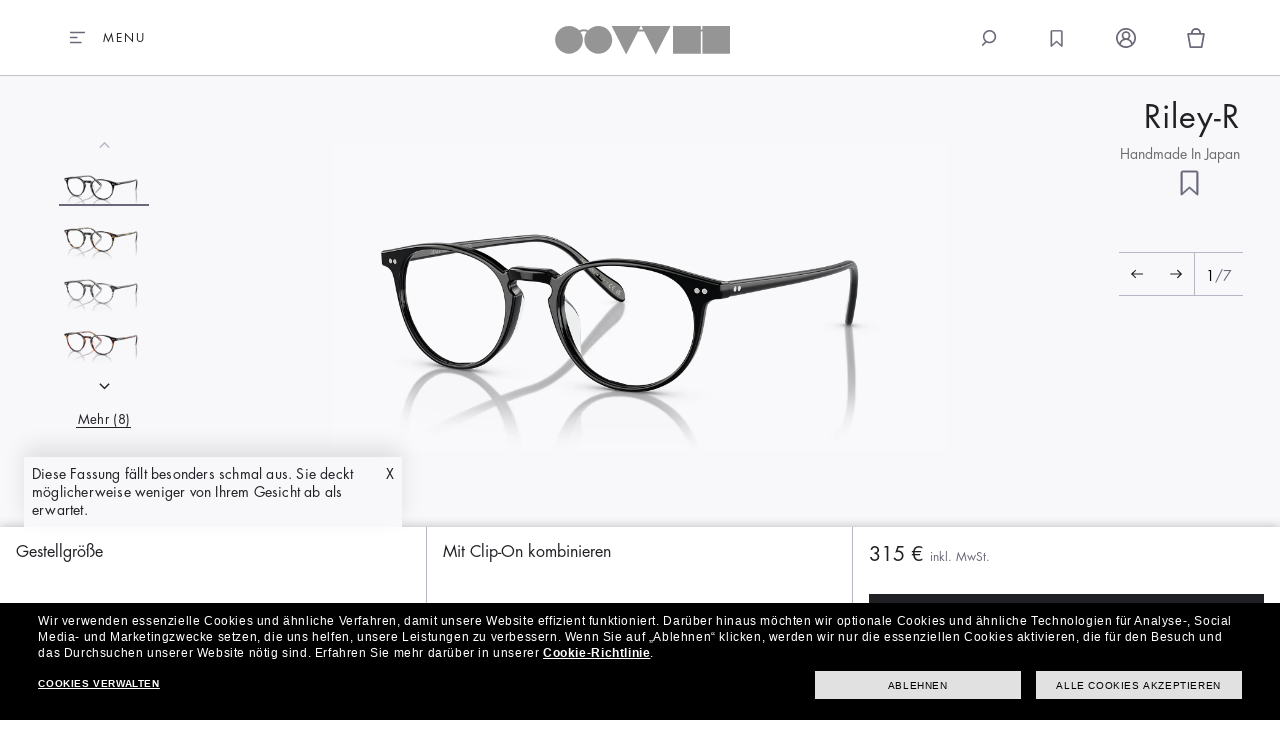

--- FILE ---
content_type: text/html;charset=UTF-8
request_url: https://www.oliverpeoples.com/GetCatalogEntryDetailsByIDView
body_size: 299
content:



{"catalogEntry": {
		"catalogEntryIdentifier": {
			"uniqueID": "3074457345616687825",
			"externalIdentifier": {
				"partNumber": "827934299511",
				"ownerID": ""
			}
		},
		"description": [{
			"name": "Riley-R",
			"thumbnail": "https://assets2.oliverpeoples.com/cdn-record-files-pi/6e730237-3936-448d-a6bf-a35a0007e607/c6ad85bf-5666-45c8-8b7b-af8d010ed7b7/0OV5004__1005__P21__shad__qt.png?impolicy=OV_OpPlp",
			"fullImage": "/wcsstore/OliverSAS/images/NoImageIcon.jpg",
			"shortDescription": "",
			"longDescription": "",
			"keyword": "",
			"language": "-3"
		}],
		"offerPrice": "315,00 &euro;",
		"listPrice": "",
		"listPriced": "false"
		
		,"contracts": [
				
						{
							
							"contractId": "4000000000000001011",
							
							"contractName": "OliverDE - OliverDE",
							"contractPrice": 						
							
									[
									
									]						
									,"contractDisplayPrice":"315,00 &euro;","hasPriceRange":"true"
											
						}
					
			
		]
		
		,"numContracts": "1"
		,"orderItemId": ""
		,"fromBundlePage":""
		,"currentContractId": ""
		,"isOrderItemADynamicKit": "false"
		,"currencySymbol":"&euro;"
				
	}
}




--- FILE ---
content_type: text/html;charset=UTF-8
request_url: https://www.oliverpeoples.com/germany/GlobalLoginViewV2?langId=-3&storeId=715839038&catalogId=3074457345616683368&ajaxStoreImageDir=%2fwcsstore%2fOliverSAS%2f
body_size: 886
content:
<!-- BEGIN GlobalLoginOrganizationAndContract.jsp --><!-- BEGIN GlobalLogin_CSR_Data.jspf --><!-- END GlobalLogin_CSR_Data.jspf --><!-- BEGIN GlobalLoginShopOnBehalfDisabled_UI.jsp -->
<div id="Header_GlobalLogin_1_loggedInDropdown" class="menuDropdown active" role="dialog" aria-label="Dropdown-Fenster für Abmeldung" onmouseover="javaScript:GlobalLoginJS.hideGLPanel(false);" onmouseout="javaScript:GlobalLoginJS.hideGLPanel(true);">
	 <div class="panel loggedInContractSelectPanel">
        <!-- BEGIN GlobalLoginOrganizationAndContract_UI_OliverPeoples.jspf -->

<div id="globalLogOutClose" tabindex="-1" class="global-login__close">
  <span class="close--text mobile">Close</span>
  <span class="close--icon"></span>
</div>

<div class="login__username">
  <span class="login__username-text"> </span>
</div>

<input type="hidden" id="Header_GlobalLogin_1_userDisplayNameField" value=" "/>
<input type="hidden" id="Header_GlobalLogin_1_activeContractIdsArrayLength" value=""/>
<input type="hidden" id="Header_GlobalLogin_1_setFirstContractInSessionURLField" value=""/>
<input type="hidden" id="Header_GlobalLogin_1_shopOnBehalfSessionEstablished" value="false"/>
<input type="hidden" id="Header_GlobalLogin_1_numEntitledContracts" value=""/>
<input type="hidden" id="Header_GlobalLogin_1_callerId" value="-1002"/>


		<a id="Header_GlobalLogin_1_loggedInDropdown_MyAccount" href='https://www.oliverpeoples.com/AjaxLogonForm?myAcctMain=1&amp;catalogId=3074457345616683368&amp;langId=-3&amp;storeId=715839038' tabindex="-1">
			<div class="left_border"></div>
			<div class="button_text">
				<span>Mein Konto</span>
			</div>
			<div class="right_border"></div>
		</a>
		<a id="Header_GlobalLogin_1_loggedInDropdown_Wishlist" href='https://www.oliverpeoples.com/WishListDisplayView?listId=.&amp;catalogId=3074457345616683368&amp;wishListStyle=strong&amp;storeId=715839038&amp;langId=-3' tabindex="-1">
			<div class="left_border"></div>
			<div class="button_text">
				<span>Meine Favoriten</span>
			</div>
			<div class="right_border"></div>
		</a>
		<a id="Header_GlobalLogin_1_loggedInDropdown_Orders" href='https://www.oliverpeoples.com/TrackOrderStatus?catalogId=3074457345616683368&amp;showOrderHeader=true&amp;orderStatusStyle=strong&amp;storeId=715839038&amp;langId=-3' tabindex="-1">
			<div class="left_border"></div>
			<div class="button_text">
				<span>Bestellungen</span>
			</div>
			<div class="right_border"></div>
		</a>
		<a id="Header_GlobalLogin_1_loggedInDropdown_SignOut" href='javascript:GlobalLoginJS.deleteUserLogonIdCookie();logout(&#039;https://www.oliverpeoples.com/Logoff?myAcctMain=1&amp;catalogId=3074457345616683368&amp;deleteCartCookie=true&amp;langId=-3&amp;storeId=715839038&amp;URL=https%3A%2F%2Fwww.oliverpeoples.com%2Fgermany&#039;);' class="logOutBtn" role="button" tabindex="-1">
			<div class="left_border"></div>
			<div class="button_text">
				<span>Abmelden</span>
			</div>
			<div class="right_border"></div>
		</a>


<script>
  $(document).ready(function () {
    /**
     * Function that close the global login form 
     */
    $("#globalLogOutClose").click(function() {
    $('body').removeClass('no-scroll');
      $("#Header_GlobalLogin_1").removeClass("opend").removeClass("active");
      $(".panelLinkSelected.selected").removeClass("selected");
      $(".myaccount--fade").hide();
      changeTabIndex($('#Header_GlobalLogin_1 > div'));
    });

    $("#globalLogOutClose").keydown(function(e) {
        var key = e.which;
        if(key == 13) {
            $("#globalLogOutClose").click();
        }
    });
  });
</script>
<!-- END GlobalLoginOrganizationAndContract_UI_OliverPeoples.jspf -->           
   </div>
</div>   
<!-- END GlobalLoginShopOnBehalfDisabled_UI.jsp --><!-- END GlobalLoginOrganizationAndContract.jsp -->

--- FILE ---
content_type: text/html;charset=UTF-8
request_url: https://www.oliverpeoples.com/MiniShopCartDisplayView?storeId=715839038&catalogId=3074457345616683368&langId=-3
body_size: 2955
content:
<!-- BEGIN MiniShopCartDisplay.jsp --><!-- BEGIN MiniShopCartDisplay_Data.jsp (Common implementation) --><!-- END MiniShopCartDisplay_Data.jsp (Common implementation) --><!-- BEGIN MiniShopCartDisplay_UI.jsp OP-->

<div class="minishopcartadded--fade fade"></div>

        <a id="widget_minishopcart" href="#" role="button"
                onclick="goDirectToCart(); return false;"
                aria-label="Einkaufskorb">
            
            <div class="minishopcart-image empty "></div>
            <div class="minishopcart-text">???SHOPPING_BAG???</div>
            <span class="minishopcart-quantity-prefix">( </span>
            
            <div id="minishopcart_total" class="minishopcart-quantity-number" >
            
            0
            </div>

            <span class="minishopcart-quantity-suffix"> )</span>
			
            <div class="arrow_button_icon"></div>
        </a>

        <div id="placeHolder"></div>
        <div id="MiniShopCartProductAdded">
            <div id="MiniShopCartProductAddedWrapper" style="display:none;" aria-labelledby="cartDropdownMessage">
                <div id="widget_minishopcart_popup_1" data-element-id="X_Pdp_Minicart">
                    <div class="minishopcart-background-shader"></div>
                    
                    
				             
		            <div id="cartSuggestion">
		               
                        <input type="hidden" id="upSellPartnumber" value=""/>
					    
                        <div class="algolia-carousel-recommend completeOrderUpsell" id="minicartYMAL"></div>
                        <script>
                            var minicartYMALCallback = {
                                onWidgetLoaded: function() {
                                    AlgoliaRecommendHB.renderFrequentlyBoughtTogether('#minicartYMAL', algoliaProductsTemplate, 
                                        {
                                            title : `Machen Sie Ihre Bestellung komplett`
                                        },
                                        {
                                            addToCart: true,
										    objectID: partNumber,
                                            maxRecommendations : 3,
                                            light: true
                                        }
                                    );
                                },
                            }
                        </script>   
                    </div>                      
                    <div id="cartDropdown">
                        <div class="header">
                            <div class="title">
                            	<img
					                class="lazy"
					                src="/wcsstore/OliverSAS/images/lazyload.png"
					                data-src="/wcsstore/OliverSAS/images/svg/check-white.svg"
					                alt="added to bag"
					            />
                                <span id="cartDropdownTitle">Zum Warenkorb hinzugefügt</span>
                            </div>
                            <div class="message">
                                <span id="cartDropdownMessage">Dieser Artikel wurde erfolgreich hinzugefügt:</span>
                            </div>
                            <a id="MiniShopCartCloseButton_2" href="#" class="closeButton" aria-label="close button minishopcartadded"></a>
                            <div tabindex="0" class="close-button-wrapper" onclick="javascript: $('body').removeClass('no-scroll');$('#header').removeAttr('productadded');setTimeout(function(){closeMiniShopCartDropDown();},300);">
                                <div class="close-button-container">
                                    <div class="text"><span>Schließen</span></div>
                                    <div class="image"></div>
                                </div>
                            </div>
                        </div>
                        <div class="content">
                            
                            <div class="products">                                
                                
            <div class="product monogram">
                <div class="left-spacer" style="width: 10px"></div>
                <div class="product--monogram">
                    <span class="product--monogram--title">???MONOGRAM_TITLE_CART???</span>
                    <div class="product--monogram--text">
                        <span class="product--monogram--text--title">???MONOGRAM_TEXT_TITLE_CART???: </span>
                        <span class="product--monogram--text--letter"></span>
                    </div>
                </div>
            </div>
            <div class="product-spacer"></div>
        

<script>
	function removeFromMiniCart(index, orderItemId) {
        setCurrentId('productRemove_' + index);
        document.getElementById('cartDropdown').style.display = 'none';
          if($('#page').hasClass('pdp') && brandCode=="OP"){
            $('body').removeClass('no-scroll');
        }
        CheckoutHelperJS.deleteFromCart(orderItemId);
    }
    //Update shopping bag number
    $("#widget_minishopcart #minishopcart_total .number").html("0");

    $(document).ready(function() {
        setFocusOnTab();
        var count = $(".products .product").length;
        if (count > 1){
        	$('#cartDropdown .content').css('min-height', '520px');
        }else if(count == 1){
        	$('#cartDropdown .content').css('min-height', '420px');
        }
    });
</script>

                            </div>
                        </div>
                       	<div class="espot-minicart-promo">
                            <!-- BEGIN ContentRecommendation.jsp --><!-- END ContentRecommendation.jsp -->
						</div>

                        <div class="footer">
                            <div class="mini-cart-button-wrapper">
                                <a id="continueShoppingButton" class="button" 
                                	onclick="javascript: if($('#page').hasClass('pdp')) { setHeightFullImage(true) } $('body').removeClass('no-scroll'); setTimeout(function(){closeMiniShopCartDropDown(); $('#header').css('z-index',5);},300);"
                                	aria-label="continue shopping" data-element-id="X_X_MiniCartOverlay_ContinueShopping">
                                    <span>Weiter einkaufen</span>
                                </a>
                                <a id="GotoCartButton2" class="button" href="https://www.oliverpeoples.com/RESTOrderCalculate?calculationUsageId=-1&amp;calculationUsageId=-3&amp;calculationUsageId=-4&amp;catalogId=3074457345616683368&amp;doConfigurationValidation=Y&amp;updatePrices=1&amp;orderId=.&amp;langId=-3&amp;storeId=715839038&amp;errorViewName=AjaxOrderItemDisplayView&amp;URL=https%3A%2F%2Fwww.oliverpeoples.com%2FAjaxOrderItemDisplayView" aria-label="go to cart button" data-element-id='X_X_MiniCartOverlay_GoToCart'>
                                    <span>Zum Warenkorb </span>
                                </a>
                            </div>
                        </div>
                    </div>
                </div>
            </div>
        </div>

        
<script>

    function goToCart2() {
    	window.location = 'https://www.oliverpeoples.com/RESTOrderCalculate?calculationUsageId=-1&calculationUsageId=-3&calculationUsageId=-4&catalogId=3074457345616683368&doConfigurationValidation=Y&updatePrices=1&orderId=.&langId=-3&storeId=715839038&errorViewName=AjaxOrderItemDisplayView&URL=https%3A%2F%2Fwww.oliverpeoples.com%2FAjaxOrderItemDisplayView';
    }
    
    function goDirectToCart() {
	    window.location = 'https://www.oliverpeoples.com/RESTOrderCalculate?calculationUsageId=-1&calculationUsageId=-3&calculationUsageId=-4&catalogId=3074457345616683368&doConfigurationValidation=Y&updatePrices=1&orderId=.&langId=-3&storeId=715839038&errorViewName=AjaxOrderItemDisplayView&URL=https%3A%2F%2Fwww.oliverpeoples.com%2FAjaxOrderItemDisplayView';
    }

    $(window).on('load', function() {
        updateMiniCartImage();
    });
    addAjaxButtonsEventListener();
    // updateItemsInCartBadge(itemsInCartBadge);
    window.addEventListener('load', (event) => {
        getNumberOfItemsInCart(itemsInCartBadge);
    });
    
    if (!('IntersectionObserver' in window)) {
		if (typeof mokeupLazyLoad === "function") {
			mokeupLazyLoad();
		}
	}

	if (window.monetateQ && window.monetateCartProducts && !CheckoutHelperJS.shoppingCartPage) {
		window.monetateQ.push(["setPageType", "cart"]);
		window.monetateQ.push(["addCartRows", monetateProducts]);
		window.monetateQ.push(["trackData"]);
		monetateProducts = [];
	}
	
	$(document).ready(function(){
		if (!!$('.completeOrderUpsell').length){
			$('.completeOrderUpsell').show();
		} else {
			$('#cartSuggestion').hide();
		}
	});
</script>
<!-- END MiniShopCartDisplay_UI.jsp -->

<script>
  /**
   * Set parameters to CheckoutHelper.js for the remove option in the products for minishopcart
   */
   
        CheckoutHelperJS.setCommonParameters(WCParamJS.langId,WCParamJS.storeId,WCParamJS.catalogId);
        CheckoutHelperJS.orderId = $('#currentOrderId').val(); 
   
  //HB-6895 close minicart where go to cart button clicked
  $(document).off("click","#GotoCartButton2").on("click","#GotoCartButton2", function() {
	  if(window.mobilecheck() || window.tabletPortraitCheck()) {
		  $("#MiniShopCartProductAdded .close-button-wrapper").click();
		  closeMiniShopCartDropDown();
	  }
	});

  $(document).ready(function() {
    /**
     * Function that close minishopcart(product added) with close button
     */

    $("#MiniShopCartProductAdded .close-button-wrapper, #MiniShopCartProductAdded #continueShoppingButton").click(function() {
      $('[aria-describedby="MiniShopCartProductAdded"]').removeClass("opend");
      $('#header').removeAttr('productAdded');
      $('.minishopcartadded--fade').hide();
      attachPrescriptionEventHandlers();
      //manageScrollOverlay(false);
    });

    /**
     * Function that close quickcart with close button
     */

    $("#quick_cart_container .close-button-wrapper").click(function() {
      $('[aria-describedby="quick_cart_container"]').removeClass("opend");
      $(".quickcart--fade").hide();
      setTimeout(function() {
          destroyDialog("quick_cart_container"); 
          $("#quick_cart_container").hide();
        },600);
    });

    /**
     * Function that close quickcart clicking in the fade layer
     */

    $(".quickcart--fade").click(function(){
      $("#quick_cart_container .close-button-wrapper").click();
    });

    /**
     * Function that close minishopcart(product added) clicking in the fade layer
     */

    $(".minishopcartadded--fade").click(function(){
      $("#MiniShopCartProductAdded .close-button-wrapper").click();
       // manageScrollOverlay(false);
    });
   
    /*
    $('[aria-describedby="MiniShopCartProductAdded"]').click(function() {
    	$("#MiniShopCartProductAdded .close-button-wrapper").click();
    });
    */


    $('[aria-describedby="quick_cart_container"], [aria-describedby="MiniShopCartProductAdded"]').keydown(function(e) {
        var key = e.which;
        if(key == 13){
            e.preventDefault();
            clickOnElementWithEnter();
        }
    });

    document.querySelectorAll('.product__remove-link, #cartDropdown .model_name a, #MiniShopCartMoreLink, #GotoCartButton2, .close-button-wrapper').forEach(function(el) {
        el.addEventListener('keydown', function(e) {
            var key = e.which;
            var attr = $(e.path[0]).attr('href');
            var isCloseButton = false
            if(key == 13) {
                if(typeof attr !== typeof undefined && attr !== false) {
                    window.location = $(this).attr('href');
                } else {
                    $(this).click();
                }
            }
        })
    });    
  });

  </script>

<!-- END MiniShopCartDisplay.jsp -->

--- FILE ---
content_type: text/html;charset=UTF-8
request_url: https://www.oliverpeoples.com/AjaxOrderCalculate?storeId=715839038&catalogId=3074457345616683368&langId=-3&deleteCartCookie=true&globalLogIn=true&calculationUsageId=-1&calculationUsageId=-2&
body_size: 1164
content:
/*{
	"calculationUsageId": [
		"-1",
		"-2"
		],
	"deleteCartCookie": ["true"],
	"catalogId": ["3074457345616683368"],
	"orderId": [],
	"storeId": ["715839038"],
	"langId": ["-3"],
	"globalLogIn": ["true"]
}*/

--- FILE ---
content_type: text/css
request_url: https://rxc.luxottica.com/prod/v8.3.7/skins/rxc-oliverpeoples.css
body_size: 80327
content:
@import url(https://p.typekit.net/p.css?s=1&k=tzs3jig&ht=tk&f=24541.24542.24543.24544.24545.24546.24549.24552&a=16989191&app=typekit&e=css);
@font-face{font-family:"sofia-pro-extra-light";src:url("https://use.typekit.net/af/f98804/00000000000000003b9b46e9/27/l?primer=7cdcb44be4a7db8877ffa5c0007b8dd865b3bbc383831fe2ea177f62257a9191&fvd=n2&v=3") format("woff2"),url("https://use.typekit.net/af/f98804/00000000000000003b9b46e9/27/d?primer=7cdcb44be4a7db8877ffa5c0007b8dd865b3bbc383831fe2ea177f62257a9191&fvd=n2&v=3") format("woff"),url("https://use.typekit.net/af/f98804/00000000000000003b9b46e9/27/a?primer=7cdcb44be4a7db8877ffa5c0007b8dd865b3bbc383831fe2ea177f62257a9191&fvd=n2&v=3") format("opentype");font-display:auto;font-style:normal;font-weight:200}@font-face{font-family:"sofia-pro-extra-light-italic";src:url("https://use.typekit.net/af/9a53d6/00000000000000003b9b46ea/27/l?primer=7cdcb44be4a7db8877ffa5c0007b8dd865b3bbc383831fe2ea177f62257a9191&fvd=i2&v=3") format("woff2"),url("https://use.typekit.net/af/9a53d6/00000000000000003b9b46ea/27/d?primer=7cdcb44be4a7db8877ffa5c0007b8dd865b3bbc383831fe2ea177f62257a9191&fvd=i2&v=3") format("woff"),url("https://use.typekit.net/af/9a53d6/00000000000000003b9b46ea/27/a?primer=7cdcb44be4a7db8877ffa5c0007b8dd865b3bbc383831fe2ea177f62257a9191&fvd=i2&v=3") format("opentype");font-display:auto;font-style:italic;font-weight:200}@font-face{font-family:"sofia-pro-light";src:url("https://use.typekit.net/af/f5f3eb/00000000000000003b9b46eb/27/l?primer=7cdcb44be4a7db8877ffa5c0007b8dd865b3bbc383831fe2ea177f62257a9191&fvd=n3&v=3") format("woff2"),url("https://use.typekit.net/af/f5f3eb/00000000000000003b9b46eb/27/d?primer=7cdcb44be4a7db8877ffa5c0007b8dd865b3bbc383831fe2ea177f62257a9191&fvd=n3&v=3") format("woff"),url("https://use.typekit.net/af/f5f3eb/00000000000000003b9b46eb/27/a?primer=7cdcb44be4a7db8877ffa5c0007b8dd865b3bbc383831fe2ea177f62257a9191&fvd=n3&v=3") format("opentype");font-display:auto;font-style:normal;font-weight:300}@font-face{font-family:"sofia-pro-light-italic";src:url("https://use.typekit.net/af/ebb75a/00000000000000003b9b46ec/27/l?primer=7cdcb44be4a7db8877ffa5c0007b8dd865b3bbc383831fe2ea177f62257a9191&fvd=i3&v=3") format("woff2"),url("https://use.typekit.net/af/ebb75a/00000000000000003b9b46ec/27/d?primer=7cdcb44be4a7db8877ffa5c0007b8dd865b3bbc383831fe2ea177f62257a9191&fvd=i3&v=3") format("woff"),url("https://use.typekit.net/af/ebb75a/00000000000000003b9b46ec/27/a?primer=7cdcb44be4a7db8877ffa5c0007b8dd865b3bbc383831fe2ea177f62257a9191&fvd=i3&v=3") format("opentype");font-display:auto;font-style:italic;font-weight:300}@font-face{font-family:"sofia-pro-medium";src:url("https://use.typekit.net/af/227c77/00000000000000003b9b46ef/27/l?primer=7cdcb44be4a7db8877ffa5c0007b8dd865b3bbc383831fe2ea177f62257a9191&fvd=n5&v=3") format("woff2"),url("https://use.typekit.net/af/227c77/00000000000000003b9b46ef/27/d?primer=7cdcb44be4a7db8877ffa5c0007b8dd865b3bbc383831fe2ea177f62257a9191&fvd=n5&v=3") format("woff"),url("https://use.typekit.net/af/227c77/00000000000000003b9b46ef/27/a?primer=7cdcb44be4a7db8877ffa5c0007b8dd865b3bbc383831fe2ea177f62257a9191&fvd=n5&v=3") format("opentype");font-display:auto;font-style:normal;font-weight:500}@font-face{font-family:"sofia-pro-medium-italic";src:url("https://use.typekit.net/af/736c05/00000000000000003b9b46f0/27/l?primer=7cdcb44be4a7db8877ffa5c0007b8dd865b3bbc383831fe2ea177f62257a9191&fvd=i5&v=3") format("woff2"),url("https://use.typekit.net/af/736c05/00000000000000003b9b46f0/27/d?primer=7cdcb44be4a7db8877ffa5c0007b8dd865b3bbc383831fe2ea177f62257a9191&fvd=i5&v=3") format("woff"),url("https://use.typekit.net/af/736c05/00000000000000003b9b46f0/27/a?primer=7cdcb44be4a7db8877ffa5c0007b8dd865b3bbc383831fe2ea177f62257a9191&fvd=i5&v=3") format("opentype");font-display:auto;font-style:italic;font-weight:500}@font-face{font-family:"sofia-pro-semibold";src:url("https://use.typekit.net/af/4526e4/00000000000000003b9b46f1/27/l?primer=7cdcb44be4a7db8877ffa5c0007b8dd865b3bbc383831fe2ea177f62257a9191&fvd=n6&v=3") format("woff2"),url("https://use.typekit.net/af/4526e4/00000000000000003b9b46f1/27/d?primer=7cdcb44be4a7db8877ffa5c0007b8dd865b3bbc383831fe2ea177f62257a9191&fvd=n6&v=3") format("woff"),url("https://use.typekit.net/af/4526e4/00000000000000003b9b46f1/27/a?primer=7cdcb44be4a7db8877ffa5c0007b8dd865b3bbc383831fe2ea177f62257a9191&fvd=n6&v=3") format("opentype");font-display:auto;font-style:normal;font-weight:600}@font-face{font-family:"sofia-pro-bold";src:url("https://use.typekit.net/af/4526e4/00000000000000003b9b46f1/27/l?primer=7cdcb44be4a7db8877ffa5c0007b8dd865b3bbc383831fe2ea177f62257a9191&fvd=n6&v=3") format("woff2"),url("https://use.typekit.net/af/4526e4/00000000000000003b9b46f1/27/d?primer=7cdcb44be4a7db8877ffa5c0007b8dd865b3bbc383831fe2ea177f62257a9191&fvd=n6&v=3") format("woff"),url("https://use.typekit.net/af/4526e4/00000000000000003b9b46f1/27/a?primer=7cdcb44be4a7db8877ffa5c0007b8dd865b3bbc383831fe2ea177f62257a9191&fvd=n6&v=3") format("opentype");font-display:auto;font-style:normal;font-weight:900}@font-face{font-family:"sofia-pro-semibold-italic";src:url("https://use.typekit.net/af/4cc823/00000000000000003b9b46f2/27/l?primer=7cdcb44be4a7db8877ffa5c0007b8dd865b3bbc383831fe2ea177f62257a9191&fvd=i6&v=3") format("woff2"),url("https://use.typekit.net/af/4cc823/00000000000000003b9b46f2/27/d?primer=7cdcb44be4a7db8877ffa5c0007b8dd865b3bbc383831fe2ea177f62257a9191&fvd=i6&v=3") format("woff"),url("https://use.typekit.net/af/4cc823/00000000000000003b9b46f2/27/a?primer=7cdcb44be4a7db8877ffa5c0007b8dd865b3bbc383831fe2ea177f62257a9191&fvd=i6&v=3") format("opentype");font-display:auto;font-style:italic;font-weight:600}@font-face{font-family:"minerva-modern";src:url("https://use.typekit.net/af/2d15e1/00000000000000003b9afd25/27/l?primer=7cdcb44be4a7db8877ffa5c0007b8dd865b3bbc383831fe2ea177f62257a9191&fvd=n4&v=3") format("woff2"),url("https://use.typekit.net/af/2d15e1/00000000000000003b9afd25/27/d?primer=7cdcb44be4a7db8877ffa5c0007b8dd865b3bbc383831fe2ea177f62257a9191&fvd=n4&v=3") format("woff"),url("https://use.typekit.net/af/2d15e1/00000000000000003b9afd25/27/a?primer=7cdcb44be4a7db8877ffa5c0007b8dd865b3bbc383831fe2ea177f62257a9191&fvd=n4&v=3") format("opentype");font-display:auto;font-style:normal;font-weight:400}@font-face{font-family:"minerva-modern-italic";src:url("https://use.typekit.net/af/e6158c/00000000000000003b9afd26/27/l?primer=7cdcb44be4a7db8877ffa5c0007b8dd865b3bbc383831fe2ea177f62257a9191&fvd=i4&v=3") format("woff2"),url("https://use.typekit.net/af/e6158c/00000000000000003b9afd26/27/d?primer=7cdcb44be4a7db8877ffa5c0007b8dd865b3bbc383831fe2ea177f62257a9191&fvd=i4&v=3") format("woff"),url("https://use.typekit.net/af/e6158c/00000000000000003b9afd26/27/a?primer=7cdcb44be4a7db8877ffa5c0007b8dd865b3bbc383831fe2ea177f62257a9191&fvd=i4&v=3") format("opentype");font-display:auto;font-style:italic;font-weight:400}@font-face{font-family:"sofia-pro";src:url(fonts/019091fefeac87e4e965c054ca4aec98.woff2) format("woff2");font-display:auto;font-style:normal}@font-face{font-family:"Costa-Headline";src:url(fonts/ed4094a84033923fc7bf2a28cc10e82c.woff2) format("woff2");font-display:auto;font-style:normal}@font-face{font-family:"Futura-Bold";src:url(fonts/faf14a5e48dfb7244fc782acadde5d6a.woff2) format("woff2");font-display:auto;font-style:normal}@font-face{font-family:"ProximaNova-Regular";src:url(fonts/804dd7efda1eae88fc374b5678ae5c8c.woff2) format("woff2");font-display:auto;font-style:normal}@font-face{font-family:"ProximaNova-Bold";src:url(fonts/69f9d1788016a95abc78428d81070e29.woff2) format("woff2");font-display:auto;font-style:normal}@font-face{font-family:"Barlow";src:url(fonts/392ff1cf04a064fc410802b4e7fb5f5b.eot),url(fonts/392ff1cf04a064fc410802b4e7fb5f5b.eot?#iefix) format("embedded-opentype"),url(fonts/ddb99fc4d018bf5974749f52e5da5f13.woff2) format("woff2"),url(fonts/119f35bd715a43127a1fb6ee0bd6b32c.woff) format("woff"),url(fonts/279d4614274ad9f1afb18056b6a72a1d.ttf) format("truetype"),url(skins/fonts/838c045aa3698f463d0961c26b16e698.svg#Barlow-Regular) format("svg");font-display:auto;font-style:normal}@font-face{font-family:"Barlow Bold";src:url(fonts/856e6f766b218249676de0cc684d2513.eot),url(fonts/856e6f766b218249676de0cc684d2513.eot?#iefix) format("embedded-opentype"),url(fonts/006f5d3287af370638c777fed7e33757.woff2) format("woff2"),url(fonts/6298a0c6bb6e2ac22350f3d9718ec4ff.woff) format("woff"),url(fonts/bde8adbb8963ad7e4beafcf5450edbd7.ttf) format("truetype"),url(skins/fonts/d04345ad332ea0c99a0a68632736f5f0.svg#Barlow-Bold) format("svg");font-display:auto;font-style:normal}@font-face{font-family:"noto_sansregular";src:url(fonts/ebe74e2206cec91e02f05db41ed9a8c7.woff) format("woff");font-display:auto;font-style:normal}@font-face{font-family:"noto_sansbold";src:url(fonts/e943aef13d43a16094fd735136383146.woff) format("woff");font-display:auto;font-style:normal}@font-face{font-family:"Space Mono";src:url(fonts/ce9315852db17e7f57c51e753bce4b12.woff2) format("woff2");font-display:auto;font-style:normal}@font-face{font-family:"Space Mono Bold";src:url(fonts/2f8d8afc313677868c9204c4493ae46e.eot),url(fonts/2f8d8afc313677868c9204c4493ae46e.eot?#iefix) format("embedded-opentype"),url(fonts/52185c6181f0a89bd9deeb45823fd3cd.woff2) format("woff2"),url(fonts/c14886f50099eb856c9042abf57c49e9.woff) format("woff"),url(fonts/2ed82c3228735ebd3f2120b449c03d74.ttf) format("truetype");font-display:auto;font-style:normal}@font-face{font-family:"AvenirNext-Regular";src:url(fonts/a773ec706d2c6726a8b81c5ac2153917.woff2) format("woff");font-display:auto;font-style:normal}@font-face{font-family:"AvenirNext-Medium";src:url(fonts/197237a5ed3e5ebd3f1956f1c47f0735.woff2) format("woff");font-display:auto;font-style:normal}@font-face{font-family:"AvenirNext-Semibold";src:url(fonts/21ec60d4c0016b9201f56268c9dce2d4.woff2) format("woff");font-display:auto;font-style:normal}@font-face{font-family:"AvenirNext-Bold";src:url(fonts/8b47296eefe92f8f44fd0076e2fec464.woff2) format("woff");font-display:auto;font-style:normal}@font-face{font-family:"AvenirNext-Heavy";src:url(fonts/7afebb1bddc8ade72dd22aa3bbaf2c12.woff2) format("woff");font-display:auto;font-style:normal}@font-face{font-family:"Oswald";src:url(fonts/51d7051fbb257fd6eab74f0de0e28125.woff2) format("woff2");font-style:normal;font-weight:500}@font-face{font-family:"Oswald-Medium";src:url(fonts/bc38f820fc52f5ed2e3aa804abfe8140.woff2) format("woff");font-display:auto;font-style:normal}@font-face{font-family:"Lato";src:url(fonts/65e877e527022735c1a1bf5ae6183cf6.woff2) format("woff2");font-style:normal}@font-face{font-family:"Lato-Regular";src:url(fonts/adabbf6e8cb62842c1734cf2c25f3c8d.woff2) format("woff");font-display:auto;font-style:normal}@font-face{font-family:"Lato-Bold";src:url(fonts/f33015cf2124b2046860d524d73bb84a.woff2) format("woff");font-display:auto;font-style:normal;font-weight:900}@font-face{font-family:"Orbi";src:url(fonts/7a6a74946c133ee71f7975434202ef8f.woff2)}@font-face{font-family:"Open Sans";src:url("//db.onlinewebfonts.com/t/0033a2fbc0329740fb86c1cfd134cb94.eot");src:url("//db.onlinewebfonts.com/t/0033a2fbc0329740fb86c1cfd134cb94.eot?#iefix") format("embedded-opentype"),url("//db.onlinewebfonts.com/t/0033a2fbc0329740fb86c1cfd134cb94.woff2") format("woff2"),url("//db.onlinewebfonts.com/t/0033a2fbc0329740fb86c1cfd134cb94.woff") format("woff"),url("//db.onlinewebfonts.com/t/0033a2fbc0329740fb86c1cfd134cb94.ttf") format("truetype"),url("//db.onlinewebfonts.com/t/0033a2fbc0329740fb86c1cfd134cb94.svg#Open Sans") format("svg")}@font-face{font-family:"Tungsten";font-style:normal;font-weight:normal;src:url(fonts/9d9c3df1b520ae9714c3504aced2c6de.ttf) format("truetype")}@font-face{font-family:"Tungsten Semibold";font-style:normal;font-weight:373;src:url(fonts/e19f33cb543055ec25e3ad4daa3aea8e.woff2) format("truetype")}@font-face{font-family:"Interstate";font-style:normal;font-weight:normal;src:url(fonts/c18b0bcdd8070ba769288b9161b2a4a0.ttf) format("truetype")}@font-face{font-family:"DM Sans Regular";font-style:normal;font-weight:normal;src:url(fonts/067ebd7ed3c947d82dc4d0fd06d7f067.ttf) format("truetype")}@font-face{font-family:"MorePro";font-style:normal;font-weight:normal;src:url(fonts/5aafe9f9c5e8bd1b72abc24fc825ca6c.woff2) format("woff2")}@font-face{font-family:"Lato Regular";font-style:normal;font-weight:normal;src:url(fonts/bbb4295f6115ff084369a5d531455583.woff) format("woff")}@font-face{font-family:"Lato Italic";font-style:normal;font-weight:normal;src:url(fonts/b12ebcb31a96acc9bc7a3ca67ef0c28a.woff) format("woff")}@font-face{font-family:"Lato Hairline";font-style:normal;font-weight:normal;src:url(fonts/2017bc664e39d330f8e273e8d196adec.woff) format("woff")}@font-face{font-family:"Lato Hairline Italic";font-style:normal;font-weight:normal;src:url(fonts/2559a1bf4453b56dfdd6b2744321b015.woff) format("woff")}@font-face{font-family:"Lato Light";font-style:normal;font-weight:normal;src:url(fonts/74c2d46c8c545dca89d87fd0e1bc3984.woff) format("woff")}@font-face{font-family:"Lato Light Italic";font-style:normal;font-weight:normal;src:url(fonts/1c7c98301162d137dc73497c8562cf54.woff) format("woff")}@font-face{font-family:"Lato Bold";font-style:normal;font-weight:normal;src:url(fonts/95ba6b1900198880f5b2bfbf070b566e.woff) format("woff")}@font-face{font-family:"Lato Bold Italic";font-style:normal;font-weight:normal;src:url(fonts/ad865549daf02f5a2e9e570b84d3a3f9.woff) format("woff")}@font-face{font-family:"Lato Black";font-style:normal;font-weight:normal;src:url(fonts/40eaa2c800ca1b3b158f7ddd3a55accd.woff) format("woff")}@font-face{font-family:"Lato Black Italic";font-style:normal;font-weight:normal;src:url(fonts/f6d72b69f48e85d953349e79d6028fe9.woff) format("woff")}@font-face{font-family:"Roboto";font-weight:normal;font-style:normal;src:url(fonts/373cdbfb31c85a6c6a684c0dd93ea0c1.woff) format("woff")}@font-face{font-family:"Roboto-Bold";font-weight:bold;font-style:normal;src:url(fonts/d9545f104095a12fde1ddd865c092f52.woff) format("woff")}@font-face{font-family:"Roboto-Light";font-weight:300;font-style:normal;src:url(fonts/921e9835e9ccca418d58adca7268d81b.woff) format("woff")}@font-face{font-family:"Roboto-Medium";font-weight:500;font-style:normal;src:url(fonts/4b7975525822804fc8f92008496a45c5.woff) format("woff")}@font-face{font-family:"Roboto-Thin";font-weight:100;font-style:normal;src:url(fonts/d6bafa3f0914cd99f24d334e2138887f.woff) format("woff")}@font-face{font-family:"Neue Haas Unica Black";src:url(fonts/14c65de640c2d5ce8e702d5f2834275d.eot);src:url(fonts/14c65de640c2d5ce8e702d5f2834275d.eot?#iefix) format("embedded-opentype"),url(fonts/d42c78c1844fc462a20a091737d59064.woff2) format("woff2"),url(fonts/68b3a380d4d1697e5e015df847e325fb.woff) format("woff"),url(fonts/b2105ac50834af7e4c289ac9bdc65bf2.ttf) format("truetype");font-weight:900;font-style:normal}@font-face{font-family:"Neue Haas Medium";src:url(fonts/9e4310f4ed8b54a5d94cd0590a000a07.eot);src:url(fonts/9e4310f4ed8b54a5d94cd0590a000a07.eot?#iefix) format("embedded-opentype"),url(fonts/1c060ab196226b7b9347778fabb3b8e7.woff2) format("woff2"),url(fonts/0a6890f504f0510cc7df0ad637f992a8.woff) format("woff"),url(fonts/36a7e11e381076b06618cb932a054d1d.ttf) format("truetype");font-weight:500;font-style:normal}@font-face{font-family:"Neue Haas Unica Bold Italic";src:url(fonts/3cc7166b67ee125ef5988b65443fb3f1.eot);src:url(fonts/3cc7166b67ee125ef5988b65443fb3f1.eot?#iefix) format("embedded-opentype"),url(fonts/9b74242f327022897929c803ad6cc167.woff2) format("woff2"),url(fonts/f9bdcea3c94d96cec220ec4a3cdc77b2.woff) format("woff"),url(fonts/ff71d54d5b176f7f0f702f975ab6f630.ttf) format("truetype");font-weight:bold;font-style:italic}@font-face{font-family:"Neue Haas Unica ExtBlkIta";src:url(fonts/77696822be8c6401064b9c0f5f6a0d8f.eot);src:url(fonts/77696822be8c6401064b9c0f5f6a0d8f.eot?#iefix) format("embedded-opentype"),url(fonts/39eab00eedbecec486e73f597b1d95f5.woff2) format("woff2"),url(fonts/eeea9fc310ceb2ba7e244a97ee4c002c.woff) format("woff"),url(fonts/4cd75bdaafcd0d53c0d2bcc817322fc4.ttf) format("truetype");font-weight:normal;font-style:italic}@font-face{font-family:"Neue Haas Unica Extra Bold";src:url(fonts/1ef704b6d547f303ced3ca56b0f5bb6d.eot);src:url(fonts/1ef704b6d547f303ced3ca56b0f5bb6d.eot?#iefix) format("embedded-opentype"),url(fonts/264e6c28c8d4467bdd90905816898070.woff2) format("woff2"),url(fonts/ba53d610956a3e4f8e506b644387311e.woff) format("woff"),url(fonts/2b47b8bcb901c883ecf0031d62cd825d.ttf) format("truetype");font-weight:800;font-style:normal}@font-face{font-family:"Neue Haas Medium Italic";src:url(fonts/5b6d3116f2510729a06516b95c5d2a2b.eot);src:url(fonts/5b6d3116f2510729a06516b95c5d2a2b.eot?#iefix) format("embedded-opentype"),url(fonts/689809a632a9a1a9a39cd169757b2cfa.woff2) format("woff2"),url(fonts/f08dc3cb35ae2bc7f0062010c9ee72a1.woff) format("woff"),url(fonts/1499bdc0ec67e90ad96e2cf201178001.ttf) format("truetype");font-weight:500;font-style:italic}@font-face{font-family:"Neue Haas Extra Bold Italic";src:url(fonts/9ecbec5b7bf5b5d2a176346d342e4150.eot);src:url(fonts/9ecbec5b7bf5b5d2a176346d342e4150.eot?#iefix) format("embedded-opentype"),url(fonts/62cd5c1d0fc5d5d764451cd82a95a723.woff2) format("woff2"),url(fonts/82c935fa4b939354b00f8b894a4c305d.woff) format("woff"),url(fonts/5437bd68995ccf1b7e1bc855d5baeee3.ttf) format("truetype");font-weight:800;font-style:italic}@font-face{font-family:"Neue Haas Italic";src:url(fonts/d38a5baad38ffe5d2f292179682f645a.eot);src:url(fonts/d38a5baad38ffe5d2f292179682f645a.eot?#iefix) format("embedded-opentype"),url(fonts/74ddcf65dd3627a1946e1a1850147546.woff2) format("woff2"),url(fonts/d3f43ab288ec434937a0b7563c120b04.woff) format("woff"),url(fonts/ef66af17b1d5c79abbef37e183b04c26.ttf) format("truetype");font-weight:normal;font-style:italic}@font-face{font-family:"Neue Haas Light";src:url(fonts/3ea1a23c2f18669119e111f2aca48d0f.eot);src:url(fonts/3ea1a23c2f18669119e111f2aca48d0f.eot?#iefix) format("embedded-opentype"),url(fonts/31d7fdcec50bba65d8bac4ae8a22d48b.woff2) format("woff2"),url(fonts/c7277b37f803645f7870e6167686cb67.woff) format("woff"),url(fonts/16af9027be7bf5db431c9a13526bfe2a.ttf) format("truetype");font-weight:300;font-style:normal}@font-face{font-family:"Neue Haas ExtKtIta";src:url(fonts/2405c00e6ea4793e1a607484eaa5ed4e.eot);src:url(fonts/2405c00e6ea4793e1a607484eaa5ed4e.eot?#iefix) format("embedded-opentype"),url(fonts/c9050756265d031548e9a435bf0636c6.woff2) format("woff2"),url(fonts/50ed6ad3d84ac8b29a5db06f9788dd79.woff) format("woff"),url(fonts/70e5881ea3d19865d35fc2d682fa6c21.ttf) format("truetype");font-weight:normal;font-style:italic}@font-face{font-family:"Neue Haas Bold";src:url(fonts/edd9b07aad98c274173a288f1a085e74.eot);src:url(fonts/edd9b07aad98c274173a288f1a085e74.eot?#iefix) format("embedded-opentype"),url(fonts/8b1c4b87c33d99c65b772419bf047b08.woff2) format("woff2"),url(fonts/d15f18bdcc452a5544c6f382668e5c5a.woff) format("woff"),url(fonts/dbe92750c3316aeabf9f653586e201ed.ttf) format("truetype");font-weight:bold;font-style:normal}@font-face{font-family:"Neue Haas Thin Italic";src:url(fonts/fe0b7ece88b5c0fd562aadda520eb1de.eot);src:url(fonts/fe0b7ece88b5c0fd562aadda520eb1de.eot?#iefix) format("embedded-opentype"),url(fonts/2c754144d1ac4de958612ce2fae37131.woff2) format("woff2"),url(fonts/b88ea2fd7e4073a9fcaac4a6c157617c.woff) format("woff"),url(fonts/5e6b9c3627ccbb1b2d91c539e1156d13.ttf) format("truetype");font-weight:100;font-style:italic}@font-face{font-family:"Neue Haas Light Italic";src:url(fonts/b4380b2554838f2777a1c72ad38a9f51.eot);src:url(fonts/b4380b2554838f2777a1c72ad38a9f51.eot?#iefix) format("embedded-opentype"),url(fonts/dc055f5378c2459c8d86d2efcbb7db83.woff2) format("woff2"),url(fonts/7fd4e882985051a2c81a7dafcee1b35f.woff) format("woff"),url(fonts/4e2d903f64b075ad48427334e48256db.ttf) format("truetype");font-weight:300;font-style:italic}@font-face{font-family:"Neue Haas Extra Light";src:url(fonts/cc18f597972e5782087573ca5b652587.eot);src:url(fonts/cc18f597972e5782087573ca5b652587.eot?#iefix) format("embedded-opentype"),url(fonts/71ad5f079d051090958400bc829b3c71.woff2) format("woff2"),url(fonts/1f94ac6bfedd0f91d460c01913f50b84.woff) format("woff"),url(fonts/dc1f02e897cda00230827b9144577806.ttf) format("truetype");font-weight:200;font-style:normal}@font-face{font-family:"Neue Haas Regular";src:url(fonts/b78ed26593b6400b3b61ca159ce0f597.eot);src:url(fonts/b78ed26593b6400b3b61ca159ce0f597.eot?#iefix) format("embedded-opentype"),url(fonts/8fe530d4dedfc86fd9669d16f4b3bf66.woff2) format("woff2"),url(fonts/bc0c1c6a007a46a19e846f2a5fc20024.woff) format("woff"),url(fonts/7192019b67a9fda3412c977325a3842c.ttf) format("truetype");font-weight:normal;font-style:normal}@font-face{font-family:"Neue Haas Unica Pro";src:url("https://db.onlinewebfonts.com/t/466bde28f618f6ea76902f48da3d4c7a.eot");src:url("https://db.onlinewebfonts.com/t/466bde28f618f6ea76902f48da3d4c7a.eot?#iefix") format("embedded-opentype"),url("https://db.onlinewebfonts.com/t/466bde28f618f6ea76902f48da3d4c7a.woff2") format("woff2"),url("https://db.onlinewebfonts.com/t/466bde28f618f6ea76902f48da3d4c7a.woff") format("woff"),url("https://db.onlinewebfonts.com/t/466bde28f618f6ea76902f48da3d4c7a.ttf") format("truetype"),url("https://db.onlinewebfonts.com/t/466bde28f618f6ea76902f48da3d4c7a.svg#Neue Haas Unica Pro") format("svg")}@font-face{font-family:"Neue Haas Extra Black";src:url(fonts/7bd202b331eaa4ee2ab85c4716341d7d.eot);src:url(fonts/7bd202b331eaa4ee2ab85c4716341d7d.eot?#iefix) format("embedded-opentype"),url(fonts/a3ebe786ebd71734659dff0fcc0cc06c.woff2) format("woff2"),url(fonts/0e9df555c44830aae241c65f0c0f0142.woff) format("woff"),url(fonts/4c9568d0aaffab666730c7c76c36017b.ttf) format("truetype");font-weight:900;font-style:normal}@font-face{font-family:"Neue Haas Bold Italic";src:url(fonts/0a8fedd804d210c6863f2c00eaa66a4a.eot);src:url(fonts/0a8fedd804d210c6863f2c00eaa66a4a.eot?#iefix) format("embedded-opentype"),url(fonts/5f8caa59c561463aa08fe3dfaae83263.woff2) format("woff2"),url(fonts/87b0728f3725740adf78e18bc19c5651.woff) format("woff"),url(fonts/db133294b6814ffffaa30ab84db19849.ttf) format("truetype");font-weight:bold;font-style:italic}@font-face{font-family:"Neue Haas Thin";src:url(fonts/f5d073a299322b43bb90a4d700447d17.eot);src:url(fonts/f5d073a299322b43bb90a4d700447d17.eot?#iefix) format("embedded-opentype"),url(fonts/e07c58d49cfdaefe9a3ca1db3ea8ae4b.woff2) format("woff2"),url(fonts/034f608b2a0e7b9642ba63c2baa83214.woff) format("woff"),url(fonts/e89fcddb9eb26e07162d3a9b9d4e30ef.ttf) format("truetype");font-weight:100;font-style:normal}@font-face{font-family:"helvetica-for-target";src:url(fonts/925ac3c3d8e15afc6db20878e1acf511.otf) format("opentype")}@font-face{font-family:"helvetica-for-target-bold";src:url(fonts/cac33d4cbc63405bdeba7940bf515f8d.otf) format("opentype"),url(fonts/1d5ad064a705cd0d48bd9bf5c6181466.woff2) format("woff2"),url(fonts/38ece3290338c59aba998d1f36abc6f7.woff) format("woff");font-style:bold}@font-face{font-family:"helvetica-for-target-medium";src:url(fonts/815b189b4da68a6e36e7f4c7f142ec2b.otf) format("opentype")}@font-face{font-family:"HelveticaNeue-Light";src:url(fonts/b170c0b5fa9b10e55848ade1db2d46c0.ttf) format("truetype");font-style:normal}@font-face{font-family:"HelveticaNeue-Regular";src:url(fonts/05b7855c0e07f5c5bf099c398c9bd56e.ttf) format("truetype");font-style:normal}@font-face{font-family:"HelveticaNeue-Medium";src:url(fonts/3e1f3a54b23054739d8e8641d3c4d7bd.ttf) format("truetype");font-style:normal}@font-face{font-family:"HelveticaNeue-Bold";src:url(fonts/00079dca5f30c5ce00e618b68225ed38.ttf) format("truetype");font-style:normal}@font-face{font-family:"Montserrat-Black";src:url(fonts/1b9fba4a75b89b0dd96aae5a4cf9c598.ttf) format("truetype");font-weight:900;font-style:normal;font-display:swap}@font-face{font-family:"Montserrat-Bold";src:url(fonts/63fae500fdcf19ce83d4e55c5dbb744b.ttf) format("truetype");font-weight:bold;font-style:normal;font-display:swap}@font-face{font-family:"Montserrat-BlackItalic";src:url(fonts/d79a80bf41eef9028034ad5e451e465f.ttf) format("truetype");font-weight:900;font-style:italic;font-display:swap}@font-face{font-family:"Montserrat-BoldItalic";src:url(fonts/6bfb0703bffc1e9c85aeb71eb56a542c.ttf) format("truetype");font-weight:bold;font-style:italic;font-display:swap}@font-face{font-family:"Montserrat-ExtraBold";src:url(fonts/5daafc620ecc802516f9681ce62d749e.ttf) format("truetype");font-weight:bold;font-style:normal;font-display:swap}@font-face{font-family:"Montserrat-SemiBold";src:url(fonts/04af9a9e62bb4c47bd55634f7fedfda3.ttf) format("truetype");font-weight:600;font-style:normal;font-display:swap}@font-face{font-family:"Montserrat-MediumItalic";src:url(fonts/69fda777fc886ba5ac31f3a898cb1f24.ttf) format("truetype");font-weight:500;font-style:italic;font-display:swap}@font-face{font-family:"Montserrat-Italic";src:url(fonts/ffb8374a74a57a2056b597035f71a7ef.ttf) format("truetype");font-weight:normal;font-style:italic;font-display:swap}@font-face{font-family:"Montserrat-Light";src:url(fonts/f0963fd9968fbd54cc35e8f0107db8d5.ttf) format("truetype");font-weight:300;font-style:normal;font-display:swap}@font-face{font-family:"Montserrat-Medium";src:url(fonts/3a0917345468c959207a35a358557a85.ttf) format("truetype");font-weight:500;font-style:normal;font-display:swap}@font-face{font-family:"Montserrat-ExtraLightItalic";src:url(fonts/ead26cc88eb2533d7b2a6ca532025c49.ttf) format("truetype");font-weight:200;font-style:italic;font-display:swap}@font-face{font-family:"Montserrat-LightItalic";src:url(fonts/89c1158058a0ccae861adeef766bcd25.ttf) format("truetype");font-weight:300;font-style:italic;font-display:swap}@font-face{font-family:"Montserrat-ExtraLight";src:url(fonts/b70ef3d0e89b27907868d31eec178303.ttf) format("truetype");font-weight:200;font-style:normal;font-display:swap}@font-face{font-family:"Montserrat-ExtraBoldItalic";src:url(fonts/4feac0ff571c88a04550c5832c233940.ttf) format("truetype");font-weight:bold;font-style:italic;font-display:swap}@font-face{font-family:"Montserrat-Regular";src:url(fonts/ac98a5f5ca71180fe293683b5ea727a8.ttf) format("truetype");font-weight:normal;font-style:normal;font-display:swap}@font-face{font-family:"Montserrat-Thin";src:url(fonts/e8ecb9f79ef9cbd2d9a81fd4ee62c111.ttf) format("truetype");font-weight:100;font-style:normal;font-display:swap}@font-face{font-family:"Montserrat-ThinItalic";src:url(fonts/bbdcc893e6229c8dd875a80788b3a807.ttf) format("truetype");font-weight:100;font-style:italic;font-display:swap}@font-face{font-family:"Montserrat-SemiBoldItalic";src:url(fonts/e2530ce50f6cc45f2830a270a8c2d9e9.ttf) format("truetype");font-weight:600;font-style:italic;font-display:swap}@font-face{font-family:"CABOTO-Bold";src:url(fonts/4684849844b9acba12e0c42f8297530d.otf) format("opentype");font-weight:700;font-style:normal;font-display:swap}@font-face{font-family:"FuturaStd-Bold";src:url(fonts/fe9bd26c044eb0bfaa28ec000f633e35.otf) format("opentype");font-weight:700;font-style:normal;font-display:swap}@font-face{font-family:"CABOTO-Regular";src:url(fonts/a290eae058c01a04d1cb6ad049e954d4.otf) format("opentype");font-weight:400;font-style:normal;font-display:swap}@font-face{font-family:"FuturaStd-Book";src:url(fonts/5f83b0049a36e35d22658f272d501f66.otf) format("opentype");font-weight:400;font-style:normal;font-display:swap}@font-face{font-family:"berlingltstd-bold";src:url(fonts/9adb3b9874328ba12c9d1cc2db0d4e36.otf) format("opentype");font-weight:700;font-style:normal;font-display:swap}@font-face{font-family:"berlingltstd-bolditalic";src:url(fonts/b951091f24208f38094a11e36cc35980.otf) format("opentype");font-weight:700;font-style:italic;font-display:swap}@font-face{font-family:"berlingltstd-italic";src:url(fonts/9bfd2e8536c18ed4a58ad990712b5f15.otf) format("opentype");font-weight:400;font-style:italic;font-display:swap}@font-face{font-family:"berlingltstd-roman";src:url(fonts/39f343d89a3cf35f2fa5045229a94aa8.otf) format("opentype");font-weight:400;font-style:normal;font-display:swap}@font-face{font-family:"COBOTO";src:url(fonts/a290eae058c01a04d1cb6ad049e954d4.otf) format("opentype");font-display:auto;font-style:italic;font-weight:200}@font-face{font-family:"Mulish";src:url(fonts/e497fc540939821b16a0405c03341968.ttf) format("opentype");font-weight:400}@font-face{font-family:"Mulish";src:url(fonts/84c15758a512288dca5bbb1cf3a2df24.ttf) format("opentype");font-weight:700}dialog.login{z-index:1000000;border:0;border-radius:10px}dialog.login button{display:inline-block;width:100px;text-align:center;margin:10px 10px 0;cursor:pointer}dialog.login::backdrop{background:rgba(0,0,0,.25)}dialog.login input#right_eye_axis{box-sizing:border-box;background-color:aqua}
.ErrorBundary__container{position:relative;height:100vh;width:100vw;background-color:#fff;display:flex;align-items:center;justify-content:center}
.DragAndResize{font-family:monospace;border:1px solid #000;resize:both;overflow-y:auto;overflow-x:visible;padding:5px;z-index:1000;background-color:#000;color:#f6f6f6}.DragAndResize::after{position:sticky;top:0;left:100%;content:"debug";display:inline-block;text-align:right;padding:.5rem;background-color:red;color:#fff;width:-moz-max-content;width:max-content;border-radius:5px;z-index:999999}.DragAndResize .OptionsPanel{position:fixed;background-color:#fff;color:#000;padding:16px;display:flex;flex-direction:row;gap:16px;border:1px solid #f6f6f6}.DragAndResize .OptionsPanel .checkbox{display:flex;align-items:center;gap:8px}.DragAndResize .OptionsPanel .checkbox [type=checkbox]:not(:checked),.DragAndResize .OptionsPanel .checkbox [type=checkbox]:checked{position:relative !important;left:unset !important;opacity:1 !important}.DragAndResize .OptionsPanel .checkbox [type=checkbox]:not(:checked)+label,.DragAndResize .OptionsPanel .checkbox [type=checkbox]:checked+label{position:relative;font-size:14px;line-height:unset !important;cursor:pointer;padding:0 !important}.DragAndResize .OptionsPanel .checkbox [type=checkbox]:not(:checked)+label:before,.DragAndResize .OptionsPanel .checkbox [type=checkbox]:checked+label:before{display:none !important}.DragAndResize .OptionsPanel .checkbox [type=checkbox]:not(:checked)+label:after,.DragAndResize .OptionsPanel .checkbox [type=checkbox]:checked+label:after{display:none !important}.DragAndResize .OptionsPanel button{padding:4px 8px;cursor:pointer}.DragAndResize .OptionsPanel .closeTrigger{margin-left:auto}.DragAndResize .log{font-size:14px !important}.DragAndResize .log ul{list-style:square;-webkit-padding-start:30px;padding-inline-start:30px}.DragAndResize .log ul li button{margin-left:20px;cursor:pointer;padding:4px 8px}.DragAndResize .log ul li.log{color:#32cd32}.DragAndResize .log ul li.error{color:red}.DragAndResize .log ul li.warn{color:orange}.DragAndResize .log pre{margin:1rem 0 !important}.DragAndResize .log pre span{color:#adff2f}.DragAndResize .log .divider{height:1px;border:1px dashed #fff}
.AddMyDoctorModal__container{display:block;padding:0;border-radius:8px;box-shadow:0 5.9px 11.8px 0 rgba(96,97,112,.16),0 0 2.9px 0 rgba(40,41,61,.04);background-color:#fff}.AddMyDoctorModal__container__missingValueError{display:unset !important;font-family:"FuturaStd-Book";align-self:flex-start;font-weight:400;font-size:12px;color:#d0021b}.AddMyDoctorModal__container__overlay{position:absolute;background-color:rgba(51,51,51,.6);top:0;left:0;z-index:100;width:100%;height:100%}.AddMyDoctorModal__container__popup{border-radius:8px;box-shadow:0 5.9px 11.8px 0 rgba(96,97,112,.16),0 0 2.9px 0 rgba(40,41,61,.04);background-color:#fff;display:flex;flex-direction:column;align-items:center;position:absolute;top:50%;left:50%;padding:40px 73px;text-align:center;overflow:hidden;transform:translateX(-50%) translateY(-50%);z-index:1000;width:50%}@media only screen and (max-width: 1199px){.AddMyDoctorModal__container__popup{width:85%;padding:30px 22px 26px 22px}}.AddMyDoctorModal__container__title{color:#202125;margin-bottom:40px;line-height:1.33;letter-spacing:.16px;font:20px "FuturaStd-Book" !important}@media only screen and (max-width: 1199px){.AddMyDoctorModal__container__title{position:absolute;font:16px "FuturaStd-Book" !important;margin-bottom:0;top:20px;left:24px}}.AddMyDoctorModal__container__exit{position:absolute;top:22px;right:22px;cursor:pointer;min-width:24px;height:24px}.AddMyDoctorModal__container__inputContainer{display:flex;flex-flow:row;-moz-column-gap:25px;column-gap:25px;width:100%}@media only screen and (max-width: 1199px){.AddMyDoctorModal__container__inputContainer{margin-top:40px;flex-wrap:wrap;margin-bottom:16px}}.AddMyDoctorModal__container__inputContainer .SearchBy{color:#202125 !important}.AddMyDoctorModal__container__inputContainer .SearchBy_numberContainer{position:relative;width:100%}@media only screen and (max-width: 1199px){.AddMyDoctorModal__container__inputContainer .SearchBy_numberContainer{margin-right:0;margin-bottom:0}}.AddMyDoctorModal__container__inputContainer .SearchBy_numberContainer .PhoneInputInput{width:100%;color:#202125}.AddMyDoctorModal__container__inputContainer .SearchBy_numberContainerError{position:relative;width:100%}@media only screen and (max-width: 1199px){.AddMyDoctorModal__container__inputContainer .SearchBy_numberContainerError{margin-right:0;margin-bottom:0}}.AddMyDoctorModal__container__inputContainer .SearchBy_numberContainerError .PhoneInputInput{border:1px solid #d0021b;width:100%}.AddMyDoctorModal__container__inputContainer .SearchBy_numberContainerGreen{position:relative;width:100%}@media only screen and (max-width: 1199px){.AddMyDoctorModal__container__inputContainer .SearchBy_numberContainerGreen{margin-right:0;margin-bottom:0}}.AddMyDoctorModal__container__inputContainer .SearchBy_numberContainerGreen .PhoneInputInput{border:1px solid #417505;width:100%}.AddMyDoctorModal__container__inputContainer .SearchBy_numberContainerGreen .PhoneInput:after{content:"";width:20px;height:20px;position:absolute;right:20px;top:50%;transform:translateY(-50%);background-image:url("data:image/svg+xml,%3Csvg width='20' height='20' viewBox='0 0 24 24' fill='none' xmlns='http://www.w3.org/2000/svg'%3E%3Cpath fill-rule='evenodd' clip-rule='evenodd' d='M12 20.5C16.6944 20.5 20.5 16.6944 20.5 12C20.5 7.30558 16.6944 3.5 12 3.5C7.30558 3.5 3.5 7.30558 3.5 12C3.5 16.6944 7.30558 20.5 12 20.5ZM12 22C17.5228 22 22 17.5228 22 12C22 6.47715 17.5228 2 12 2C6.47715 2 2 6.47715 2 12C2 17.5228 6.47715 22 12 22Z' fill='%23247534'/%3E%3Cpath fill-rule='evenodd' clip-rule='evenodd' d='M15.6678 9.2318C16.0595 9.58537 16.1124 10.2159 15.786 10.6402L11.9399 15.6402C11.7739 15.856 11.5317 15.9862 11.2726 15.999C11.0135 16.0117 10.7614 15.9058 10.578 15.7071L8.27036 13.2071C7.90988 12.8166 7.90988 12.1834 8.27036 11.7929C8.63085 11.4024 9.2153 11.4024 9.57579 11.7929L11.1687 13.5186L14.3678 9.35984C14.6941 8.93556 15.2762 8.87824 15.6678 9.2318Z' fill='%23247534'/%3E%3C/svg%3E%0A")}.AddMyDoctorModal__container__inputContainer .SearchBy_numberContainerGreen input{padding-right:50px}.AddMyDoctorModal__container__inputContainer .PhoneInputCountry{display:none}.AddMyDoctorModal__container__inputContainer .PhoneInput{width:100% !important}.AddMyDoctorModal__container__inputContainer .PhoneInputInput{flex:1;height:48px;width:100%;padding-left:16px;border:1px #b6b6c4 solid;border-radius:4px !important;color:#202125}.AddMyDoctorModal__container__inputContainer .PhoneInputInput__label{position:absolute;left:0%;top:0;padding:.375rem .25rem;margin:calc(.375rem + 3px) 1rem;white-space:nowrap;transform:translate(0, 0);transform-origin:0 0;background:#fff;line-height:1.2;pointer-events:none;color:#202125;font-family:"FuturaStd-Book"}.AddMyDoctorModal__container__inputContainer .PhoneInputInput__labelFloat{position:absolute;left:0%;top:0;padding:.525rem .25rem;margin:calc(.375rem + 3px) .75rem;white-space:nowrap;transform:translate(0.25rem, -65%) scale(0.8);transform-origin:0 0;background:#fff;transition:transform 120ms ease-in;line-height:1.2;pointer-events:none;color:#202125 !important;font-family:"FuturaStd-Book"}.AddMyDoctorModal__container__buttonsContainer{margin-top:44px;margin-bottom:8px;width:100%;height:32px;flex-grow:0;display:flex;flex-direction:row;align-items:center;justify-content:center}@media only screen and (max-width: 1199px){.AddMyDoctorModal__container__buttonsContainer{width:100%;height:-moz-fit-content;height:fit-content;margin-top:30px}}.AddMyDoctorModal__container__buttonsContainer__buttonExit{font-family:"FuturaStd-Book";background-color:#202125;border:none;padding:0 32px;height:40px;color:#fff;text-transform:uppercase;cursor:pointer;font-size:16px;letter-spacing:.5px}@media only screen and (max-width: 1199px){.AddMyDoctorModal__container__buttonsContainer__buttonExit{min-height:48px;height:-moz-fit-content;height:fit-content;max-width:180px}}.AddMyDoctorModal__container__save{font-size:16px;color:#202125;text-decoration:underline;cursor:pointer;margin-top:24px;font:16px "FuturaStd-Book",Verdana,Arial,sans-serif}.input{position:relative;font-family:"FuturaStd-Book";width:100%;margin-bottom:20px}.input__container{display:flex;-moz-column-gap:16px;column-gap:16px}.input.valid:after{content:"";width:20px;height:20px;position:absolute;right:20px;top:50%;transform:translateY(-50%);background-image:url("data:image/svg+xml,%3Csvg width='20' height='20' viewBox='0 0 24 24' fill='none' xmlns='http://www.w3.org/2000/svg'%3E%3Cpath fill-rule='evenodd' clip-rule='evenodd' d='M12 20.5C16.6944 20.5 20.5 16.6944 20.5 12C20.5 7.30558 16.6944 3.5 12 3.5C7.30558 3.5 3.5 7.30558 3.5 12C3.5 16.6944 7.30558 20.5 12 20.5ZM12 22C17.5228 22 22 17.5228 22 12C22 6.47715 17.5228 2 12 2C6.47715 2 2 6.47715 2 12C2 17.5228 6.47715 22 12 22Z' fill='%23247534'/%3E%3Cpath fill-rule='evenodd' clip-rule='evenodd' d='M15.6678 9.2318C16.0595 9.58537 16.1124 10.2159 15.786 10.6402L11.9399 15.6402C11.7739 15.856 11.5317 15.9862 11.2726 15.999C11.0135 16.0117 10.7614 15.9058 10.578 15.7071L8.27036 13.2071C7.90988 12.8166 7.90988 12.1834 8.27036 11.7929C8.63085 11.4024 9.2153 11.4024 9.57579 11.7929L11.1687 13.5186L14.3678 9.35984C14.6941 8.93556 15.2762 8.87824 15.6678 9.2318Z' fill='%23247534'/%3E%3C/svg%3E%0A")}.input__label{position:absolute;left:0%;top:0;padding:.375rem .25rem;margin:calc(.375rem + 3px) .75rem;white-space:nowrap;transform:translate(0, 0);transform-origin:0 0;background:#fff;transition:transform 120ms ease-in;line-height:1.2;color:#69697a}.input__field{width:100%;box-sizing:border-box;display:block;height:48px;border:1px #b6b6c4 solid;border-radius:4px !important;padding-left:15px;background:rgba(0,0,0,0)}.input__field:not(:-moz-placeholder-shown)+.input__label{transform:translate(0.25rem, -65%) scale(0.8);color:#202125}.input__field:focus+.input__label,.input__field:not(:placeholder-shown)+.input__label{transform:translate(0.25rem, -65%) scale(0.8);color:#202125}.input__field.error{border:1px solid #d0021b}.input__field.green{border:1px solid #417505;padding-right:50px}

.CallMyDocCaliforninaModal__overlay{position:absolute;background-color:#69697a;top:0;z-index:100;width:100%;height:100%}.CallMyDocCaliforninaModal__close{display:block;margin-left:auto;content:"";background:image-set(url(https://assets.lenscrafters.com/extra/image/LensCrafters/global/xclose.png) 1x, url(https://assets.lenscrafters.com/extra/image/LensCrafters/global/xclose@2x.png) 2x, url(https://assets.lenscrafters.com/extra/image/LensCrafters/global/xclose@3x.png) 3x);background:-webkit-image-set(url(https://assets.lenscrafters.com/extra/image/LensCrafters/global/xclose.png) 1x, url(https://assets.lenscrafters.com/extra/image/LensCrafters/global/xclose@2x.png) 2x, url(https://assets.lenscrafters.com/extra/image/LensCrafters/global/xclose@3x.png) 3x);background-repeat:no-repeat;color:rgba(0,0,0,0);width:24px;height:24px;background-size:100%;align-self:center;cursor:pointer}.CallMyDocCaliforninaModal__header{width:100%}@media only screen and (min-width: 1200px){.CallMyDocCaliforninaModal__searchResult{overflow-y:auto}}.CallMyDocCaliforninaModal__container{position:fixed;top:50%;left:50%;transform:translateX(-50%) translateY(-50%);height:-moz-fit-content;height:fit-content;background-color:#fff;z-index:101;display:block;border-radius:8px;padding:2rem;display:flex;flex-direction:column;align-items:center}@media only screen and (min-width: 1200px){.CallMyDocCaliforninaModal__container{width:60%;height:70%}}@media only screen and (max-width: 1199px){.CallMyDocCaliforninaModal__container{width:90%;height:90%;overflow-y:scroll}}.CallMyDocCaliforninaModal__container__title{font-family:"FuturaStd-Book";font-size:28px;color:#202125;text-align:start;padding:5px 0 15px 0}@media only screen and (max-width: 1199px){.CallMyDocCaliforninaModal__container__title{display:none;font-size:20px;text-align:center}}.CallMyDocCaliforninaModal__container__text{text-align:center;font:14px "FuturaStd-Book"}.CallMyDocCaliforninaModal__container__buttons{display:flex}@media only screen and (max-width: 1199px){.CallMyDocCaliforninaModal__container__buttons{flex-direction:column;align-items:center;justify-content:center;width:90%}}.CallMyDocCaliforninaModal__container__continueButton{margin-bottom:15px;height:35px;background-color:#202125 !important;color:#fff !important;border:none;text-transform:uppercase;font-size:14px !important;border:0px;cursor:pointer}@media only screen and (max-width: 1199px){.CallMyDocCaliforninaModal__container__continueButton{width:100%;margin-top:40px;padding:0px 10px 0px 12px}}@media only screen and (min-width: 1200px){.CallMyDocCaliforninaModal__container__continueButton{margin-right:20px;font-size:14px !important;width:-moz-fit-content;width:fit-content;margin-top:20px;padding:0px 30px 0px 32px}}.CallMyDocCaliforninaModal__container__cancelButton{margin-top:20px;margin-bottom:15px;height:35px;background-color:#fff !important;color:#202125 !important;border:1px solid #202125;text-transform:uppercase;font-size:14px !important;cursor:pointer}@media only screen and (max-width: 1199px){.CallMyDocCaliforninaModal__container__cancelButton{width:100%;padding:0px 10px 0px 12px}}@media only screen and (min-width: 1200px){.CallMyDocCaliforninaModal__container__cancelButton{margin-left:20px;font-size:14px !important;width:-moz-fit-content;width:fit-content;padding:0px 30px 0px 32px}}.CallMyDocCaliforninaModal__container .SearchBy__container.california{width:100%}@media only screen and (max-width: 1199px){.CallMyDocCaliforninaModal__container .SearchBy__container.california{width:90%;margin:0 auto}}.CallMyDocCaliforninaModal__container .SearchBy__container.california .SearchBy__title{text-align:center;font-style:normal;font-size:24px;line-height:40px;letter-spacing:.5px}@media only screen and (max-width: 1199px){.CallMyDocCaliforninaModal__container .SearchBy__container.california .SearchBy__title{font-size:20px}}.CallMyDocCaliforninaModal__container .optionsSlider__container{display:flex;align-items:center}.CallMyDocCaliforninaModal__container .SearchBy__searchContainer{display:flex;justify-content:center}@media only screen and (min-width: 1200px){.CallMyDocCaliforninaModal__container .SearchBy__searchContainer{flex-wrap:wrap}}.CallMyDocCaliforninaModal__container .addManually__container__plainText{font-size:14px}@media only screen and (min-width: 1200px){.CallMyDocCaliforninaModal__container .addManually__container__plainText{margin-top:0px}}@media only screen and (min-width: 1200px){.CallMyDocCaliforninaModal__container .SearchBy__searchContainer .addManually__container{width:100%;text-align:center}}.CallMyDocCaliforninaModal__container .SearchBy__container .input__field{width:100%}.CallMyDocCaliforninaModal__container .SearchBy__withChildren{position:relative;height:60px}.CallMyDocCaliforninaModal__container .SearchBy__withChildren .SearchBy__clinicContainer__button{position:absolute;transform:translateX(-50%)}@media only screen and (max-width: 1199px){.CallMyDocCaliforninaModal__container .SearchBy__clinicContainer__button{left:50%;transform:translateX(-50%)}}.CallMyDocCaliforninaModal__container .SearchBy__withChildren .addManually__container{position:absolute;right:0}@media only screen and (min-width: 1200px){.CallMyDocCaliforninaModal__container .SearchBy__withChildren .addManually__container{top:50%;transform:translateY(-50%)}}.CallMyDocCaliforninaModal__container thead th{background-color:#fff}@media only screen and (max-width: 1199px){.california .stateInputMobileMaxWidth{max-width:unset !important}}@media only screen and (max-width: 1199px){.SearchBy__withChildren{height:100px !important;width:100%;justify-content:center;display:flex}}@media only screen and (max-width: 1199px){.SearchBy__withChildren .SearchBy__clinicContainer__button{position:absolute;left:50% !important;transform:translateX(-50%)}}@media only screen and (max-width: 1199px){.SearchBy__withChildren .addManually__container{position:absolute;left:50%;bottom:0;transform:translateX(-50%);text-align:center;width:100%}}
.CallMyDoctorButton{width:-moz-fit-content;width:fit-content;height:40px;margin-top:3px;padding:0 35px;background-color:#202125;border:none;position:relative;z-index:1;font-size:16px;font-family:"FuturaStd-Book";text-align:center;color:#fff;text-transform:uppercase;cursor:pointer;margin-left:35px;letter-spacing:.5px}@media only screen and (max-width: 1199px){.CallMyDoctorButton{margin:5px 0px 0px 0px;padding:8px 19px;font-size:16px}}.CallMyDoctorButton:hover{background-color:#202125 !important;box-shadow:0px 0px 5.89091px rgba(40,41,61,.04),0px 11.7818px 23.5636px rgba(96,97,112,.16)}.optionsSlider__slider__container .optionsSlider__slider__container__btn.clicked{background-color:#202125;border:3px solid #202125;color:#fff}.optionsSlider__slider__container .optionsSlider__slider__container__btn{color:#202125}.CallMyDoctorPrescriptionForm__subtitle{font-size:14px;font-family:"FuturaStd-Book";color:#202125;margin-bottom:32px}.CallMyDoctorPrescriptionForm__submitContainer{display:flex;position:relative;height:100%;bottom:0;align-items:flex-end;justify-content:flex-end;margin-top:50px;padding-bottom:20px}.CallMyDoctorPrescriptionForm__submitButton{width:-moz-fit-content;width:fit-content;height:40px;border:unset;padding:10px 35px 10px 35px;float:right;margin-right:15px;background-color:#202125;position:relative;font-size:14px;font-family:"FuturaStd-Book";text-align:center;color:#fff;text-transform:uppercase;cursor:pointer}table{border:0px}@media only screen and (max-width: 1199px){.SearchBy__container .optionsSlider__slider__container{margin-left:0;margin-bottom:28px}}.SearchBy__container .PhoneInputCountry{display:none !important}.SearchBy__container .PhoneInput{width:200px}.SearchBy__container .PhoneInput input:focus{outline:none !important;border:2px solid #202125;color:#202125}.SearchBy__container .PhoneInputInput{flex:1;height:48px;width:220px;font-family:"FuturaStd-Book";padding-left:16px;border:1px #b6b6c4 solid}.SearchBy__container .PhoneInputInput__label{position:absolute;left:0%;top:0;padding:.375rem .25rem;margin:calc(.375rem + 3px) 1rem;white-space:nowrap;transform:translate(0, 0);transform-origin:0 0;background:#fff;line-height:1.2;pointer-events:none;color:#202125}.SearchBy__container .PhoneInputInput__labelFloat{position:absolute;left:0%;top:0;padding:.525rem .25rem;margin:calc(.375rem + 3px) .75rem;white-space:nowrap;transform:translate(0.25rem, -65%) scale(0.8);transform-origin:0 0;background:#fff;transition:transform 120ms ease-in;line-height:1.2;pointer-events:none}.SearchBy__container .input{position:relative;font-family:"FuturaStd-Book";width:100%;max-width:unset}.SearchBy__container .input.select{cursor:pointer;-webkit-appearance:none}.SearchBy__container .input.select select{cursor:pointer;-moz-appearance:none;-webkit-appearance:none;-ms-appearance:none;color:#202125}.SearchBy__container .input.select::after{content:"";width:12px;height:10px;position:absolute;top:22px;right:16px;background-size:contain;background-image:url("data:image/svg+xml,%3Csvg xmlns='http://www.w3.org/2000/svg' width='16' height='9' viewBox='0 0 16 9' fill='none'%3E%3Cpath fill-rule='evenodd' clip-rule='evenodd' d='M0.292893 0.292893C-0.0976311 0.683417 -0.0976312 1.31658 0.292893 1.70711L7.29289 8.70711C7.68342 9.09763 8.31658 9.09763 8.70711 8.70711L15.7071 1.70711C16.0976 1.31658 16.0976 0.683418 15.7071 0.292894C15.3166 -0.0976304 14.6834 -0.0976305 14.2929 0.292894L8 6.58579L1.70711 0.292893C1.31658 -0.097631 0.683418 -0.0976311 0.292893 0.292893Z' fill='%2300303C'/%3E%3C/svg%3E");background-repeat:no-repeat;cursor:pointer;pointer-events:none}.SearchBy__container .input__container{display:flex;-moz-column-gap:16px;column-gap:16px}@media only screen and (max-width: 1199px){.SearchBy__container .input__container{flex-wrap:wrap}}@media only screen and (max-width: 1199px){.SearchBy__container .input{margin-bottom:28px}}@media only screen and (min-width: 732px){.SearchBy__container .input{max-width:340px}}@media only screen and (max-width: 1199px){.SearchBy__container .input.stateInputMobileMaxWidth{max-width:200px;margin-bottom:0}}.SearchBy__container .input.valid:after{content:"";width:20px;height:20px;position:absolute;right:15px;top:50%;transform:translateY(-50%);background-image:url("data:image/svg+xml,%3Csvg width='20' height='20' viewBox='0 0 24 24' fill='none' xmlns='http://www.w3.org/2000/svg'%3E%3Cpath fill-rule='evenodd' clip-rule='evenodd' d='M12 20.5C16.6944 20.5 20.5 16.6944 20.5 12C20.5 7.30558 16.6944 3.5 12 3.5C7.30558 3.5 3.5 7.30558 3.5 12C3.5 16.6944 7.30558 20.5 12 20.5ZM12 22C17.5228 22 22 17.5228 22 12C22 6.47715 17.5228 2 12 2C6.47715 2 2 6.47715 2 12C2 17.5228 6.47715 22 12 22Z' fill='%23247534'/%3E%3Cpath fill-rule='evenodd' clip-rule='evenodd' d='M15.6678 9.2318C16.0595 9.58537 16.1124 10.2159 15.786 10.6402L11.9399 15.6402C11.7739 15.856 11.5317 15.9862 11.2726 15.999C11.0135 16.0117 10.7614 15.9058 10.578 15.7071L8.27036 13.2071C7.90988 12.8166 7.90988 12.1834 8.27036 11.7929C8.63085 11.4024 9.2153 11.4024 9.57579 11.7929L11.1687 13.5186L14.3678 9.35984C14.6941 8.93556 15.2762 8.87824 15.6678 9.2318Z' fill='%23247534'/%3E%3C/svg%3E%0A")}.SearchBy__container .input__label{position:absolute;left:0%;top:0;padding:.375rem .25rem;margin:calc(.375rem + 3px) .75rem;white-space:nowrap;transform:translate(0, 0);transform-origin:0 0;background:#fff;transition:transform 120ms ease-in;line-height:1.2;font-weight:400;color:#202125}.SearchBy__container .input__field{width:100%;box-sizing:border-box;display:block;height:48px;color:#202125;border:1px #b6b6c4 solid;padding-left:15px;background:rgba(0,0,0,0)}.SearchBy__container .input__field:not(:-moz-placeholder-shown)+.input__label{transform:translate(0.25rem, -65%) scale(0.8);color:#202125}.SearchBy__container .input__field:focus+.input__label,.SearchBy__container .input__field:not(:placeholder-shown)+.input__label{transform:translate(0.25rem, -65%) scale(0.8);color:#202125}.SearchBy__container .input__field.error{border:1px solid #417505}.SearchBy__container .input__field.green{border:1px solid #417505;padding-right:50px}.SearchBy__container .input__field.placeholder{font:16px "FuturaStd-Book";line-height:1.2;color:#202125;padding:15px}.SearchBy__container .input__field.placeholder option{font:inherit !important}@media only screen and (max-width: 1199px){.SearchBy__container .input__field{font-size:16px}}.SearchBy_numberContainer{position:relative;width:200px;margin-bottom:20px}@media only screen and (max-width: 1199px){.SearchBy_numberContainer{position:relative;width:-moz-fit-content;width:fit-content;margin-right:15px}.SearchBy_numberContainer .PhoneInput{width:-moz-fit-content;width:fit-content;display:flex}}@media only screen and (max-width: 1199px){.SearchBy_numberContainer .PhoneInputInput{font-size:16px}}.SearchBy_numberContainerError{position:relative;width:200px}@media only screen and (max-width: 1199px){.SearchBy_numberContainerError{position:relative;width:-moz-fit-content;width:fit-content;margin-right:15px;margin-bottom:20px}.SearchBy_numberContainerError .PhoneInput{width:-moz-fit-content;width:fit-content;display:flex}}.SearchBy_numberContainerError .PhoneInputInput{border:1px solid #417505}@media only screen and (max-width: 1199px){.SearchBy_numberContainerError .PhoneInputInput{font-size:16px}}.SearchBy_numberContainerGreen{position:relative;width:200px;margin-bottom:20px}@media only screen and (max-width: 1199px){.SearchBy_numberContainerGreen{position:relative;width:-moz-fit-content;width:fit-content;margin-right:15px}.SearchBy_numberContainerGreen .PhoneInput{width:-moz-fit-content;width:fit-content;display:flex}}.SearchBy_numberContainerGreen .PhoneInputInput{border:1px solid #417505}@media only screen and (max-width: 1199px){.SearchBy_numberContainerGreen .PhoneInputInput{font-size:16px}}.SearchBy_numberContainerGreen .PhoneInput:after{content:"";width:20px;height:20px;position:absolute;right:-2px;top:50%;transform:translateY(-50%);background-image:url("data:image/svg+xml,%3Csvg width='20' height='20' viewBox='0 0 24 24' fill='none' xmlns='http://www.w3.org/2000/svg'%3E%3Cpath fill-rule='evenodd' clip-rule='evenodd' d='M12 20.5C16.6944 20.5 20.5 16.6944 20.5 12C20.5 7.30558 16.6944 3.5 12 3.5C7.30558 3.5 3.5 7.30558 3.5 12C3.5 16.6944 7.30558 20.5 12 20.5ZM12 22C17.5228 22 22 17.5228 22 12C22 6.47715 17.5228 2 12 2C6.47715 2 2 6.47715 2 12C2 17.5228 6.47715 22 12 22Z' fill='%23247534'/%3E%3Cpath fill-rule='evenodd' clip-rule='evenodd' d='M15.6678 9.2318C16.0595 9.58537 16.1124 10.2159 15.786 10.6402L11.9399 15.6402C11.7739 15.856 11.5317 15.9862 11.2726 15.999C11.0135 16.0117 10.7614 15.9058 10.578 15.7071L8.27036 13.2071C7.90988 12.8166 7.90988 12.1834 8.27036 11.7929C8.63085 11.4024 9.2153 11.4024 9.57579 11.7929L11.1687 13.5186L14.3678 9.35984C14.6941 8.93556 15.2762 8.87824 15.6678 9.2318Z' fill='%23247534'/%3E%3C/svg%3E%0A")}@media only screen and (max-width: 1199px){.SearchBy_numberContainerGreen .PhoneInput:after{right:20px;top:14px;transform:unset}}.SearchBy_numberContainerGreen input{padding-right:50px}.SearchBy__searchContainer{display:flex;font-family:"FuturaStd-Book"}@media only screen and (max-width: 1199px){.SearchBy__searchContainer{flex-wrap:wrap}}.SearchBy__clinicContainer input{margin-left:15px;height:35px}.SearchBy__clinicContainer__button{width:200px;height:40px;padding:0 35px;background-color:#202125;position:relative;z-index:1;font-size:16px;font-family:"FuturaStd-Book";text-align:center;color:#fff;border:1px solid #b6b6c4;text-transform:uppercase;cursor:pointer;left:50%;transform:translateX(-60%);margin-top:15px;letter-spacing:.5px}@media only screen and (max-width: 1199px){.SearchBy__clinicContainer__button{left:0;transform:unset;margin-top:20px}}.SearchBy__clinicContainer__button:hover{box-shadow:0px 0px 5.89091px rgba(40,41,61,.04),0px 11.7818px 23.5636px rgba(96,97,112,.16)}.SearchBy__title{font-size:14px;font-family:"FuturaStd-Book";color:#202125;margin-bottom:16px}@media only screen and (max-width: 1199px){.SearchBy__title{margin-bottom:0}}.SearchBy__phoneNumber{height:48px;width:340px;margin-right:23px;padding:12px 20px;font-family:"FuturaStd-Book";font-size:16px;color:#202125}.SearchBy__missingValueError{font-family:"FuturaStd-Book";font-size:12px;color:#d0021b;margin-top:10px;align-self:flex-start}@media only screen and (max-width: 1199px){.SearchBy__missingValueError{display:none}}.SearchBy__missingValueErrorMobile{font-family:"FuturaStd-Book";font-weight:400;color:#417505;align-self:flex-start;margin-top:10px;font-size:14px}@media only screen and (min-width: 1200px){.SearchBy__missingValueErrorMobile{display:none}}.CustomPhoneInput__widthMatching{padding:0 20px}.CustomPhoneInput__container{display:flex;flex-direction:row;align-items:center;width:343px;height:48px;border:1px #b6b6c4 solid;padding:12px 20px}.CustomPhoneInput__container__label{position:relative;left:7%;padding:.375rem .25rem;margin:calc(.375rem + 3px) .25rem;white-space:nowrap;transform:translate(0.25rem, -65%) scale(0.8);transform-origin:0 0;background:#fff;transition:transform 120ms ease-in;line-height:1.2}.CustomPhoneInput__container input::-webkit-outer-spin-button,.CustomPhoneInput__container input::-webkit-inner-spin-button{-webkit-appearance:none;margin:0}.CustomPhoneInput__container input[type=number]{-moz-appearance:textfield}.CustomPhoneInput__container input{border:none}.CustomPhoneInput__container input:focus{outline-width:0}.CustomPhoneInput__countryCode{width:10%}.CustomPhoneInput__countryCode__inputWrapper{display:flex}.CustomPhoneInput__phoneNumber{width:100%}::-webkit-input-placeholder{font-family:"FuturaStd-Book";font-size:16px;color:#202125}::-moz-placeholder{font-family:"FuturaStd-Book";font-size:16px;color:#202125}:-ms-input-placeholder{font-family:"FuturaStd-Book";font-size:16px;color:#202125}:-moz-placeholder{font-family:"FuturaStd-Book";font-size:16px;color:#202125}input.SearchBy__phoneNumber:focus{font-family:"FuturaStd-Book";outline-width:0}.SearchResult{font-family:"FuturaStd-Book";margin-top:15px;padding-bottom:23px}.SearchResult__changeButtonMobile{display:none}@media only screen and (max-width: 1199px){.SearchResult__changeButtonMobile{display:block;text-align:right;width:100%;margin-right:16px}}.SearchResult__changeButtonMobile__linkText{color:#202125;font-family:"FuturaStd-Book";cursor:pointer;font-size:12px}.SearchResult__button{width:-moz-fit-content;width:fit-content;height:32px;padding:0 16px;float:right;margin-right:15px;background-color:#fff;position:relative;z-index:1;font-size:14px;font-family:"FuturaStd-Book";text-align:center;color:#202125;border:1px solid #b6b6c4;text-transform:uppercase;cursor:pointer;letter-spacing:.5px}.SearchResult__button:hover{background:rgba(85,123,146,.05);box-shadow:0 0 0 1px #202125;background-color:rgba(85,123,146,.05) !important}@media only screen and (max-width: 1199px){.SearchResult__button.mobileHide{display:none}}.SearchResult__button.clinic{left:50%;transform:translateX(-80%)}.SearchResult table{border:1px solid #b6b6c4;border-collapse:collapse;margin:0;padding:0;width:100%;table-layout:fixed}.SearchResult table caption{font-size:1.5em;margin:.5em 0 .75em}.SearchResult table tr{background-color:#fff;border:1px solid #ddd;padding:.35em}@media only screen and (max-width: 1199px){.SearchResult table tr:nth-child(even){background-color:#fff}.SearchResult table tr:nth-child(even) td{background-color:#fff}.SearchResult table tr:nth-child(even) td::before{background-color:#fff}.SearchResult table tr:nth-child(even) button{background-color:#fff}}.SearchResult table th{background-color:#f2f2f2}.SearchResult table th,.SearchResult table td{padding:.625em;text-align:left;font-size:12px}@media only screen and (max-width: 1199px){.SearchResult table td.mobileHide{display:none}}@media only screen and (min-width: 1200px){.SearchResult table td.desktopHide{display:none}}.SearchResult table th{font-size:12px;letter-spacing:.1em}@media only screen and (min-width: 1200px){.SearchResult table th{text-transform:uppercase}}@media screen and (max-width: 1199px){.SearchResult table{border:none}.SearchResult table thead{border:none;clip:rect(0 0 0 0);height:1px;margin:-1px;overflow:hidden;padding:0;position:absolute;width:1px;background-color:#f8f8fb}.SearchResult table tr{border:none;display:block;margin-bottom:.625em;background-color:#f8f8fb;word-wrap:break-word}}@media only screen and (max-width: 1199px)and (max-width: 1199px){.SearchResult table tr button{position:absolute;left:35px;margin:0;width:calc(100% - 70px);font-weight:600}}@media screen and (max-width: 1199px){.SearchResult table td{border:none;display:block;font-size:.8em;text-align:center;background-color:#f8f8fb}}@media only screen and (max-width: 1199px)and (max-width: 1199px){.SearchResult table td{text-align:left;display:flex}}@media screen and (max-width: 1199px){.SearchResult table td::before{content:attr(data-label);float:left;font-weight:bold;background-color:#f8f8fb}}@media only screen and (max-width: 1199px)and (max-width: 1199px){.SearchResult table td::before{width:30%;min-width:30%;margin-right:20px}}@media only screen and (max-width: 1199px)and (max-width: 1199px){.SearchResult table td:nth-last-child(2)::before{height:50px}}@media screen and (max-width: 1199px){.SearchResult table td:last-child{border-bottom:0}}@media only screen and (max-width: 1199px)and (max-width: 1199px){.SearchResult table td:last-child{height:60px}}@media screen and (max-width: 1199px){.SearchResult table td.desktopHide:last-child{border-bottom:0}}@media only screen and (max-width: 1199px)and (max-width: 1199px){.SearchResult table td.desktopHide:last-child{height:40px}}.SearchResult body{font-family:"Open Sans",sans-serif;line-height:1.25}.changeSubmissionMethod{color:#202125;font-family:"FuturaStd-Book";text-decoration:underline;cursor:pointer;width:-moz-fit-content;width:fit-content;font-weight:bold}.addManually__container{display:inline}.addManually__container__plainText{font-family:"FuturaStd-Book";font-size:12px;color:#202125;margin-top:25px}.addManually__container__linkText{color:#202125;font-family:"FuturaStd-Book";text-decoration:underline;cursor:pointer;width:-moz-fit-content;width:fit-content}.CustomCheckbox__checkbox{-webkit-appearance:none;background-color:#fff;border:1px solid #b6b6c4;min-width:16px;height:16px;border-radius:2px;display:inline-block;position:relative}.CustomCheckbox__checkbox.marginTop{margin-top:4px}.CustomCheckbox__checkbox.checked{background:#202125;border:none !important}.CustomCheckbox__checkbox.checked:after{content:"" !important;position:absolute !important;width:10px;height:10px;top:3px !important;left:3px !important;background-size:contain;background-image:url(https://assets.lenscrafters.com/extra/image/LensCrafters/global/check.png);background-repeat:no-repeat}.CustomCheckbox__checkbox:hover{border:1px solid #5a5a5a}.Separator{display:block;width:100%;height:1px;margin-top:5%;background-color:#d8d8d8}.DoctorNotFound__box{display:flex;width:100%;height:100%;border:1px solid #b6b6c4;margin-top:20px;justify-content:center}.DoctorNotFound__box__container{display:flex;flex-flow:column;row-gap:15px;align-items:center;justify-content:center;font-family:"FuturaStd-Book";font-size:14px;padding-top:30px;padding-bottom:30px}.DoctorNotFound__box__container__img{width:46px;height:46px;background-image:url("data:image/svg+xml,%3Csvg%20xmlns%3D%22http%3A%2F%2Fwww.w3.org%2F2000%2Fsvg%22%20width%3D%2248%22%20height%3D%2246%22%20viewBox%3D%220%200%2048%2046%22%20fill%3D%22none%22%3E%3Crect%20x%3D%2223%22%20y%3D%2215%22%20width%3D%222%22%20height%3D%2218%22%20fill%3D%22black%22%2F%3E%3Crect%20x%3D%2223%22%20y%3D%2237%22%20width%3D%222%22%20height%3D%222%22%20fill%3D%22black%22%2F%3E%3Cpath%20fill-rule%3D%22evenodd%22%20clip-rule%3D%22evenodd%22%20d%3D%22M25.8899%201.168L46.7769%2042.941C47.4799%2044.346%2046.4579%2046%2044.8869%2046H3.11393C1.54193%2046%200.520934%2044.346%201.22293%2042.941L22.1099%201.168C22.4989%200.389%2023.2499%200%2023.9999%200C24.7499%200%2025.5009%200.389%2025.8899%201.168ZM44.8859%2044C44.9129%2044%2044.9499%2044%2044.9829%2043.946C45.0159%2043.892%2044.9999%2043.859%2044.9879%2043.836L24.1019%202.063L24.1009%202.06107C24.0843%202.02976%2024.0685%202%2023.9999%202C23.9313%202%2023.9156%202.02976%2023.899%202.06107L23.8979%202.063L3.01193%2043.836C2.99993%2043.859%202.98393%2043.892%203.01693%2043.946C3.05093%2044%203.08693%2044%203.11393%2044H44.8859Z%22%20fill%3D%22black%22%2F%3E%3C%2Fsvg%3E");background-repeat:no-repeat no-repeat;background-position:center center;background-size:contain}.DoctorNotFound__box__container__plainText{text-align:center;width:100%;justify-content:center;display:flex}.DoctorNotFound__box__container__linkText{color:#202125;font-family:"FuturaStd-Book";text-decoration:underline;cursor:pointer;margin-left:4px}.SearchLoader__container{display:flex;flex-flow:column;align-items:center;justify-content:center;width:100%;height:100%;padding:24px;margin-top:45px;border:solid 1px #202125;border-radius:8px;min-height:160px}.StepContainer__container{display:flex;flex-direction:column;height:100%;margin-right:40px}@media only screen and (max-width: 1199px){.StepContainer__container{margin-right:0}}


.optionsSlider__slider__container{width:-moz-fit-content;width:fit-content;background-color:#f8f8fb}@media only screen and (max-width: 1199px){.optionsSlider__slider__container{margin-top:16px;display:flex;flex-direction:row;justify-content:space-evenly;margin:16px auto 10px auto}}.optionsSlider__slider__container__btn{width:-moz-fit-content;width:fit-content;background-color:#f8f8fb;border:1px solid #f8f8fb;font-size:14px;font-family:"FuturaStd-Book";color:#202125;padding:8px 16px 8px 16px;transition:.3s;cursor:pointer}@media only screen and (max-width: 1199px){.optionsSlider__slider__container__btn{box-sizing:border-box;height:-moz-fit-content;height:fit-content;font-size:12px}}.optionsSlider__slider__container__btn.clicked{color:#202125;background-color:#202125;font-size:14px;border:1px solid #202125;padding:8px 16px 8px 16px}@media only screen and (max-width: 1199px){.optionsSlider__slider__container__btn.clicked{width:-moz-fit-content;width:fit-content;font-size:12px;height:-moz-fit-content;height:fit-content}}@media only screen and (max-width: 1199px){.optionsSlider__slider__container__btn.clicked:first-child{transform:translateX(-3px)}}@media only screen and (max-width: 1199px){.optionsSlider__slider__container__btn.clicked:last-child{transform:translateX(3px)}}.optionsSlider__container{flex-flow:column nowrap}@media only screen and (min-width: 1200px){.optionsSlider__container{padding:10px 0}}@media only screen and (max-width: 1199px){.optionsSlider__container{padding:15px 0px 0px 0}}
.DigitalOptometryModal__container{position:absolute;top:0;left:0;right:0;height:100vh;width:100vw;display:flex;align-items:center;justify-content:center}.DigitalOptometryModal__container__overlay{position:absolute;width:100vw;height:100vh;background-color:#202125;opacity:.3;z-index:101}.DigitalOptometryModal__container__box{position:relative;width:914px;height:-moz-max-content;height:max-content;background-color:#fff;display:flex;flex-direction:column;z-index:102;box-shadow:0 5.9px 11.8px 0 rgba(96,97,112,.16),0 0 2.9px 0 rgba(40,41,61,.04);-webkit-margin-before:unset !important;margin-block-start:unset !important;-webkit-margin-after:revert !important;margin-block-end:revert !important;gap:1px}@media only screen and (max-width: 1199px){.DigitalOptometryModal__container__box{padding:0px;max-width:90vw;max-height:90vh;overflow-y:auto}}.DigitalOptometryModal__container__box__close{font-family:"FuturaStd-Book";text-transform:uppercase;font-size:14px;font-weight:400;line-height:20px;color:#202125;position:absolute;top:25px;right:24px;width:-moz-fit-content;width:fit-content;display:flex;content:"";background:image-set(url(https://assets.lenscrafters.com/extra/image/LensCrafters/global/xclose.png) 1x, url(https://assets.lenscrafters.com/extra/image/LensCrafters/global/xclose@2x.png) 2x, url(https://assets.lenscrafters.com/extra/image/LensCrafters/global/xclose@3x.png) 3x);background:-webkit-image-set(url(https://assets.lenscrafters.com/extra/image/LensCrafters/global/xclose.png) 1x, url(https://assets.lenscrafters.com/extra/image/LensCrafters/global/xclose@2x.png) 2x, url(https://assets.lenscrafters.com/extra/image/LensCrafters/global/xclose@3x.png) 3x);background-repeat:no-repeat;min-width:78.46px;height:25px;align-self:center;padding:0px 10px;align-items:center;gap:10px;border-radius:100px;border:1px solid #202125;background:var(--basic-white, #FFF);background-size:100%;cursor:pointer}.DigitalOptometryModal__container__box__close svg path{fill:#202125 !important}@media only screen and (max-width: 760px){.DigitalOptometryModal__container__box__close{display:flex;justify-content:center;align-items:center;top:20px;right:24px;position:absolute;min-width:25px;height:25px;padding:8px;border-radius:100px;border:none;border-radius:100px;filter:invert(1)}}@media only screen and (max-width: 760px){.DigitalOptometryModal__container__box__close__closeLabel{display:none}}.DigitalOptometryModal__container__box__title{font-family:"FuturaStd-Book";font-size:12px;font-stretch:normal;line-height:14px;letter-spacing:.5px;text-align:center;padding:0px 20px;text-transform:uppercase;align-items:center;align-self:stretch;display:flex;height:79px;border-bottom:1px solid #ddd;color:var(--petrolio, #202125);margin:0px 24px}@media only screen and (max-width: 1199px){.DigitalOptometryModal__container__box__title{max-width:100%;line-height:18px;text-align:left;padding:25px 95px 25px 0px}}.DigitalOptometryModal__container__box__subtitle{font-family:"FuturaStd-Book";font-size:14px;font-stretch:normal;line-height:18px;margin:20px 44px 16px 44px;color:var(--paragraph-grey, #69697A)}@media only screen and (min-width: 1200px){.DigitalOptometryModal__container__box__subtitle{width:90%}}@media only screen and (max-width: 1199px){.DigitalOptometryModal__container__box__subtitle{max-width:100%;margin:20px 27px 0px 27px}}.DigitalOptometryModal__container__box__content{display:flex;align-items:center;justify-content:flex-end;height:362px;background:#f8f8fb;border-radius:0px 0px 8px 8px}@media only screen and (min-width: 1200px){.DigitalOptometryModal__container__box__content{align-items:flex-end;align-self:stretch;width:914px;height:361px;padding:32px 40px 0px 40px}}@media only screen and (max-width: 1199px){.DigitalOptometryModal__container__box__content{flex-direction:column-reverse;justify-content:center;height:unset;width:85%;margin:0 auto}}.DigitalOptometryModal__container__box__content__manually{display:flex;padding:16px 44px 32px 44px;align-items:flex-start;gap:16px;align-self:stretch;background:var(--basic-basic-bg, #F7F7F7);width:100%;height:100%;margin:0 auto}@media only screen and (max-width: 1199px){.DigitalOptometryModal__container__box__content__manually{flex-direction:column-reverse;justify-content:center;height:unset;width:85%;margin:0 auto;padding:16px 16px 32px 16px}}.DigitalOptometryModal__container__box__content__iphoneImage{display:inline-block;width:312px;height:320px;background-image:url("data:image/svg+xml,%3c%3fxml version='1.0' encoding='UTF-8' standalone='no'%3f%3e %3c!DOCTYPE svg PUBLIC '-//W3C//DTD SVG 1.1//EN' 'http://www.w3.org/Graphics/SVG/1.1/DTD/svg11.dtd'%3e %3csvg version='1.1' id='Layer_1' xmlns='http://www.w3.org/2000/svg' xmlns:xlink='http://www.w3.org/1999/xlink' x='0px' y='0px' width='312px' height='320px' viewBox='0 0 312 320' enable-background='new 0 0 312 320' xml:space='preserve'%3e%3cimage id='image0' width='312' height='320' x='0' y='0' href='data:image/png%3bbase64%2ciVBORw0KGgoAAAANSUhEUgAAATgAAAFACAMAAAAf0JD0AAAABGdBTUEAALGPC/xhBQAAACBjSFJN AAB6JgAAgIQAAPoAAACA6AAAdTAAAOpgAAA6mAAAF3CculE8AAAA5FBMVEVHcEw4ODg4ODg4ODg4 ODg4ODg3Nzc4ODg5OTk4ODg7Ozs%2bPj5FRUU1NTYkJTUZGSkTFCkSEyUREyRoaXOXl5qDg4ykpKlV VmC0tLjExMQZH0AWHDoWGzcUFy4aIkkkKVUpMGgwOXYiJkYvNFo2QoZCTpVDSXk5PmdJVqVPVYYv MUZQX7RZYJdja6ZfbLpwebNte8h8hr%2bIlMd8jNSSns%2bKm9%2bbp9ijq8qjsd%2bvvea8y%2bzr6%2bz////U 1dilu/e1yPjD1frR4/yEnvOVrfV1kPFmg%2b4xR6BVdOw4UbhDZOY9Wc5Oadb5g9b/AAAACXRSTlMA Hkt4n8Tv3%2b%2bF%2bm6jAAAAAWJLR0Q8p2phzwAAAAd0SU1FB%2bYJBQgQAHLWg5UAABoLSURBVHja7Z0L Q%2bJIFoVXu3t6W21IIiLmQd4P3iDqoojYamuP/v//s/feSoAAKpQtYqgzO2tNSIL1eavuqQfhP/8R EhLKkra2t798zbi%2bbG9v/VVo21%2b%2b/fNjQ/T965e/BG/768ZAG8PbFtS42b0l7ra//dj56Bp8nLjD DrBNaWdnN8PamQmSbzxRtzWFbXd3bwO0uzsVdUuj%2bzLZt%2b1sBLQRvEly37/wh9tGUZtlt0x7nQy3 DcQ2he77wkni68Zjm0K3WHOdaKYbjC2N7usi3L6PTk/d5Gcul8u/rNzPj67qy/oZ/56SPFcSVWFn PrlXO7oxt4k77OTyeGdFflmKkvtoNi8pJ0uvVIBOkCb//iN0r6WIMbdxM829%2bn5jfTScF7S7YBUU Rc7nRrUfk3sZ3LeZZroMNlle48b6c5l6yGN0C/VzX6eb6U5%2bqbfLDjg5P6rKArn1yzS33HJvliVw EHQLk9uaaqe7S4bb5Jutn5YOAiWfNNcYy3%2bfSRCjxMDPbaXg9guFg/13BAfNdYrc9/nkvr6dm5xf HbdCoQj/HCx8Pk91pKTTiruwuQliO%2b1DuLi9yY8cFAuvqFg4HJ9dKJZKpWJh0Zhb1I3Mj7nElcwZ tm79k/ZvfNwU/uxQPFpAxfHphRL8d2nhkFs6N6SbECO3M%2bvmkg4uiU2OHiH1RstrEW5HR0nIHSI4 %2bKdQXPD2fIEw7rWfy6zf0h0c598HtLNgRfjAlZIAODyCHg519K4BJ48d1vzM%2bnc6uDeF3GFpAW7j Pq5YKmJyOFow4t5eod25Ifft7zRU1Iocyf4RkCuWjg4XOvtvVGheyG1NBdwb3uYNjXVJcpQcFkuq /A11NuRSifXL3ws4MD%2brmv883F8s3PZ2l5qoeDbkdmanSb6np0T4OwT2J1pRzC2qN3Ibd9szIbeV Drg3BTbF3FqN9X%2b%2bkZusJGB2pocPX9Le920tld4qtzbLFW8wCCMlbZX1cv%2bdbqmjBvb2d5InZwI/ FNty87DPSEpuN9VWt9IBt/NXwOFU4Af3dT9%2b/oVoIyVodtNWbjudGt7cxY2k0MrRB%2blvhFqi9Gzw KK9%2bfeO0b/aVngweeeBv6WWtvxXf2dF42ZO11QTcDwHuFeX35nVyW1MLgn%2bzc8iIxjMXk05ue2rh /qN/y3VUClyyxPpFgHtVIzg0ePg%2bmVR3BbgXtJfq5FLg9gS4F5QG92OuGxHg5mgv3clNghMR95Lm gvsuwL2q58HtCHAvSYDjlADHqTGdHQFuGQlwnBLgOCXAcUqA45QAxykBjlMCHKcEOE4JcJwS4Dgl wHFKgOOUAMcpAY5TAhynBDhOCXCcEuA4JcBxSoDjlADHKQGOUwIcpwQ4TglwnBLgOCXAcUqA45QA xykBjlMCHKcEOE4JcJwS4Dg1D9z2PwLcq5oDLn7cngD3ouaA%2byHALSABjlMCHKcEOE4JcJwS4Dgl wHFKgOOUAMcpAY5TAhynBDhOCXCcEuA4JcBxSoDjlADHKQGOUwIcpwQ4Ts0B902AW0BzwG2J5cEF NAecWJBeRAIcpwQ4TglwnBLgOCXAcUqA45QAxykBjlMCHKcEOE4JcJwS4DglwHFKgOOUAMep1YNT Nabk50KFZc6duWgk/VOD06Z%2bjgtq/FOJjyhyUlMpKYwOaNOFifsp6XMVfeaUjIIbH5kBN8NrDrhp yHMKApwAlwVwW1/edZUru%2bC%2b/3zXddXsgvshwK0nOINJNZYo8Fw0%2b8rnBvd8vcqLw9BnCtkHN91U JdFU%2bcCJPk6AE%2bAEOAFOgBPgeKVqOqnMfuhaXND0cvzKqKCNC2XTsizbtuH/LbNcVqevHt9vVBhf rCc3/tTglow4RXZc2/MQmQnEUCZCtMp01gZF3HLgHNv3kZrrmqbjqCQN/qUQNFUBbi44zfIBWxCO 5YYuIESCmqbG7NYD3Nb6gFPtKPIDUiUI3aoKnZTjuFZow5HQdWJ2prEO4LZ%2bbq8JOMMDbBVS6EC3 Lumm7fmkyI9QfmA5E%2bg%2bGty3tQBnhLVavV6p1%2buhIwFF0/J8zwu8OAArFb8C9GqRbzsaoCtLHw/u v%2bsAzolqDYDWqFQlSKuG5WFaDcMYGlMd/lePajXf1cqWpX84uB9rAM5rNhugehVrqlkEDbEBriCO OaBaZ6rVapZatsyZ%2b2UMnFKOl9WTnzOFcsS4hbgoXwZslgvUsHmSmwP/S%2beacKxB9Bq1ml1GY5e%2b 38wbvKcBXmXEKVMH4ohTm81Wo9UK0PtqJmJzwwDaJOWDWLZlSnh5zq0j4katGYErZlyUjEbcK01V ctrNVqvVqNIB2wbbFvi1WlT3IcUGSUuFPg/SAlKSzIDQNZt%2b2VJTeDYLnNsGbJ06xZMJgeUSNciv lAwoK6CLC0MbxmGugSMHI2y0kFwNWuvGggvbAK4TgLuAXGoTtjgJNIBaEAYhS6w0mgB2lq7h3EkF YrTZbNpEbhPBAbdOpxOSAYZw82pNwIb5NXBzBNNxaJaEsXNdy/ZMPC470Cu2mm0PW%2bsGgjMRW6eK RzQItxolV0ivDs3HOZaXJIcIzW/E0NmEIx90AF3bhwyxceCUhBsc0SDcyJS0GqGBjVFFExzYycAB Rg4Rmt8Qkqln0uVBq0PkjI0DJzUB27GLR3TL9JEbYJMxTThs5BAmIwccjFWY%2bQ1MyCHYXHWnBdcD uazakTKbVFOTn6NCvXt8fFzBEvRjNcyurTrNwMHofmSCKaPiyCHxvs2aa1p2GW9jIrmubz73Bu%2b5 lfUDI84lbliSLKtJ3FysqWF65IHZlEgEwwcX5y8lJ6S0gQ4OyBnoe3NEzouHblmLuGfA6W3g1qKi aQO3TqdhYE01NHMB5gKwwH7gkfn1bEqmuQAdXAMcnGkbeJtc5xhaqy1tErhK9/jkOIclB%2bINIqdu YE3L0EiZBx6534AcHKGTckGLzK9nsmFDtQP4m%2bYGgat2T05OQiwZVgOTKzVa3bTNsQeO2bF%2bDnwI jrkks94iH2JadLMQwHVr2saAU1rAjRqqYkVdSK51egm8bmLmKmFVN2RNMnLVEMmhhYNsCkOukJGz MM4UpX4C5KixbgQ49xTAoRORVQ%2bTRIO6KdPymZmrhzQ7Ljm2RzmC3C9YOFvHVa5JH6IoHbhTW90U cK2Ts7M6zY7YlCRyhMmKmCmpspGD7cWz5xUYOzD3a%2bPqqpSLyRFtF8CdVqQNAKdiwJ2dnTgIrtzA JEGxZ9jMlMCQH8BpdjJ7njhgSBmQTSkRxNnUpCm%2bBoacNskrmfn73ODUOVsWWmf/O2tgARoqVLuC h1Xg1ml1Gg7tYrDIzIWMGhk4cr%2bQE0w82cFs2rbwnpoJ0XtambMnIiszwOMDudOz3lkVQ0/FJNGh l8wamhLW2elg5kzwwPXIc3HVS3KCOpu%2bbFps4tfFbNqgzKpX4M/Q0bPfVDW5ctbrtajNBqcQLi5N K7HkypZMcYqJeWBc2gcfAjnBwUm4Fk7CGZgTKkC86%2bGVunMGIRcqGwCu0%2bv1QgQHbfbsrEUv2Zhc Wwk3n5ZZycLZOPdLa1oqWrh228Y4i7OpRXgavR7cZeXgVv3JGtWBgDvLIzhMEmdsPg6T6zFaXJwK pglN5oADNgtHYSYHaJXbFGdKeHJ2curTcKMKf4hTbeXgtr6u%2bLNcld55r4EE5Tprsxq1WTB2WFPJ Zmau0Qhoz01QCV2ycHhtiKP6tk23qWO0moTnGEN45eBW/unBDoDD0Zaqd1mb1WQdk2ud9seZsZlz sdmiszDcwHUcGNYTOUoKGJnQtf3v7DRAPAr9KTIPTj07P%2b9hndQQAu6EtoEE2GYdrKnuQ3KlZdbx RQbuVTLJ70owxDrpBvQSdm0NDS%2bq9s7PT2f2RHx2cBKTGv%2bUQqjlMR2pQ6kFBc1ogT9pSAacC0kC wLnxufHFhunidCeWyMC0VXzJxa7NxHOME/hbJNckF0nS5wY3Y4Ar5%2bfnDTrSheoGWHBOgYELJlhX m9AWO%2bbMRa6rqeR9y1U0HwG9dHLeg%2bvxnBbcs5Kcq67IAK%2b4qSqt84tznERSTAi4c9pnA0HY68jY tkJMEiGLlepB8ah0QGv8kuY6MJygPcANTAoS3q8B4Bt4rlKBe7aSd8xKU536KXegkjQ4DYHbCb3U AITIUpfQ2DUUhJEr9C9JhRzyMqCxWrQHmFqohvfDG3QprkK4Zyfr4E4uLs5pNmQUJtoxEMDI0rHN QpIAcPmjy0SDPPIyHc00afP0MXZoeL8c3KDnYMQ55xcXZxkHJ0EdezQibUCJJn6dXnxID1ibBXCl y7FKyEvHXk5CcHXAXKf7wXVXJq3wYEnKNDgKDmqgSuvi4gKNheLCoWOqKXbyAYI7vJzUIfKyVM2i icyQIhUKyjEELzO%2bZ1ByMg1Org6vGTi5A%2bBo2SEcXlx0qKZIwkVwxRS4EvIyHd1UJdZC4Q40H3px MQwIz8nF9dDNNjh3eH1N4SUfQ2UpZwbAkjo7HQJnCIEjqf0UuD5uUnJM3XQQnDHEDg3vV4c71BGP cnK9enDvPFZVpzaYhgiOSlDZCxcLFTjUonN6UH%2b8wL1MqwpXmwDOVKGgwuk9ul8D7lCnGx9DKVzx VtZv7zwDPDVyCIe/rmngIJ1c/xpWsVC5/nWNIwhD6/36NcSRQHUaHBzEiDNxcGEMf/3q4fggX4cL 61pyL3fFI4cVz8e5AI71cVDZa2pewfWvXx0s6AAOD0nqIMVtgOv2ZjluqjqczppqA8HpqXvJmZ3I rFK1ZcyJQAmTgxLCIWKp46FgNjkUKKuWNUvDQpVOx6zagdMrLKtCqZptcDmodo9KLUYJYgna3jnV FNteC8Gl22oVeEkW%2bDgDwVUoQLUYF9kR6RxKz2%2bUywQ4GSnR3Frj169fuIKvqFDtIQ4mdEy5VwYa 4MIEtwM0wGVTL7tYUDpAt0L3g1tdkwHOQWk4wytj4LAfI69aB3DxkOuaxZ6unw2HV3UEpxQmuOE2 Lwu7ONp1Dqn3moZcDoTeOQ65ZDdp/xkGl%2b7aqNEmLRQG%2bXUAd4N7gBXlkCWIwaGM4EwTR1y0d%2bQK 3AjOjijYZo/JdFAp4%2bCoa2NDVKjtkKaVqIXi9K9snl1d3dKMh6LI1f2D/apME7%2bmXVZNh6aVTofX wwbdD9ssTSvJLSxlDNzsRCZUsqPhcj307UOayFTPwPjWwdrqagXA3bTpZPSy8XMJTM8qmzZdFFxB ULoa3E%2bF0IPr4Q00dCPBaCVfW81E5qojbtQfqUkL1WRoocNTCUPEbN3eAjk1dZHp2fE6l%2bScXg2v cP0V2izE6ZmJF1FuKCdvkJGIm13lwlqi51Kx5j1arDF7lBSgpnmrfXtzc/fbV%2bOLFKns3duWZbNF 1/YthCRtVZePsc1qtMqFpjr7K/nQIQ2xk1MxPw5pedBoALhbh%2b3uaiO43w%2bRXTY03bTv/9x7ts0%2b 3aDUbwAcbZTQ3Kvh9VVIeDqQZ%2buZBwed3PV1B8HJDYgZtiBNSYEaqOJazZu7u98PD/%2bCHh///Lm/ 93yPTbZFN7e3V20qa13o7Dq0IJ3Dzs7NPDgtd85yqIpzc8Mr2gJhQFK4umV7lSC8uhhyI273kU0N V23fATi2cVWu3EKQBpSK69DkT43sg5OPIUAqCE46hsqzTTdmC9Mp2RTDtm3/N5F7AnK1mkfzl4b3 %2b%2b7m5vaUzVzqkCSGuANC1gxmUDYAXAAVPWXbvCCb3rJtXuEppNM7tvkcd2PePz49PD3VfM/FDXKa bj/9vgNwXbYnU25gkghp7y8ZFHMTwOk9aKEhgjNOoM5sY6EaALmbu4g%2bbmn7nufdQzO1LRPX8L3H h4ffCK5p0%2bSRVAFuVxUqOxR7UubAqXOeNdCCQOvQEYiWq1ufjltADvJp08JzXB%2b6NiD3%2bPiIOeLf BwB3d3fn2zadG2By7bDnGdQx4IIMP8xg4kCV3L%2bKJq0DkXNKM2l52%2b7eYD71dRhGGVYUAThEx8BB p1ezPfZZwfAOmvWpZcKwTM7dws1o8/Roz3Q2Nk/P364P4LqUKV3sq9o0zaQn5B48HAUY%2bNkkiLin J4q3p8jzfBezhBJgcr0N2cYvSCrD20CWM9dU54LDkLtlW7nqAC72IY5t1RAceLg/9HF7w/L8qPYE AhMM3GhaSfaJW2CrGFkhdnbNjfmACMTJ8OqUIkZt3SY%2bBMekfpeRA//7%2bCfu5sjLgZkzKL02Ibfe 3PgWZQYTO7uuPZ9XFsHlsYWyiSC3i8N65kNU8CHRbyJHOQEcMGADblHExg6SR6bk1LMIltbF%2b0TG 5oCTaaRA6/gS%2bZAbn2qqe57tRU8Uc4Tt8Q%2bQq0Weip85l6zEzFk0lpCaMAK7bbrP8MokOLmDIwU2 4%2bGTg2vSB30lZuHA/aKwewMPTKuCsgoemJk5fBYEZokmdnZt7zle2QRXpXRKdXN8cnBth4yECRbO o87t3rZNRzNwA3XZZB4YzVxk2R7tj8Mh/23X17MJbvphW2pcUAMMuSb647Lpn97gXFJEbrlsk/uN 80Li5TAAkVsNPzDiqFq53ISR6%2b1pZD/zNK93fpjB91VGnBQX2E62VpIUNEinzME9sYGoZkdRgmw8 dCAPfI8fM8dkYLZjbpPLqTisTQrZfUZmuROTw/k4r0nkftcQnaRL%2bBFzxo3IEbbYzdG%2bfRenSm66 kTd6wO1Km%2brHPs42F6dT7OdND3wtWbgnW6eVKwkOkfmlLFF7QlsHacOnj%2bZHmFxvu5H/QY8I%2buDn AOfYhAgdcTyveReb3z9emR6MJuuS6pgg%2b55MsAcumMLtCbndtO/9iQ/4bhI4JIfplE1NQitsj4YN OG4AS2fj7FJsgsEGew4u4NfIlNw076PJodZGgVOcLqVT%2bpC4FPrePVo1Ri4ZObDMCiEXgQmRNDNi Zu7uz32UemxG5sGpqUJMzmfr9R6gqyXjBoYtHjvU8Ilnctl%2bis3c0/0f30jhyRy46c9yTRXUBpFr mhJ%2bHZflo4f7w8YN/z79%2b/T0CGMHoKYaGnlgxu03RKCnpzdgajNv8LnBqc/403GhEhuRMh7BJ56T %2b8WJONAjPpYKZ9EfycoRtwfAVrOnb7PSGeCP7uNQkmR2mRHxcQ5OkSy/Rn1abH8f/03EuD1Rf%2bfM PB43c031NXDYmutkRH4/RGb84L0I7S90bo9TQ4eHJwRag7GD%2bD4HPKKYbUbu4RH3OkDv5Fh%2bhB0c Nth/WZf3AP9N2MgDC3Bsa40Stu9iJ/J4b5fZWNO04q8mgC7vKTYmj5GZvs1mg8N9hGEzdr%2b0%2bQF3 2ljwj00OmPkSKERWPEUgwI0/Hye5Pgu6fx9GCQFyQ4Lt8bHmzz5U/%2bPA/bMu4Gi/lwX%2bdzxwmOD2 BNSMtfqyny/fV7uVdbagpgtgR57iBosOmKbPI8%2bde%2b5EYebAe3%2b/6qqfAjFb0KYLhm6olk2PFYWe zlUNY/SK9uxFs698cnBTP19qqklNqcoKSEdbp6zpV%2bitK7jJVwQ4AU6AE%2bAEOAFuKXAfNq30zuBe /V6uOQX1ueX/ly5a%2bUTmZ4840VQFOAFOgBPgBDgBTvi45cCNvtZTEeBeBvdxMj41uHeX8vZbLKAM gluNBDhOCXCcEuA4JcBxSoDjlADHKQGOUwIcpwQ4TglwnFojcPnDA9BhbsHTler%2b/gf%2bSdcGXLUY Pwe%2bX1rw/fbp%2baybDu4g9WDpF6JO2i8W8WVFEeCABn0/SHH/8HCfvpnm6AVyxctL%2boWUQwFOKU6E WR6flHyUfxWcaKqEYIIBhtILSAS4EajcAOJt/N9SHkFWJ0%2bZjL9RU914cBg6g1TTxK%2bSQpL7A%2bjs cgfAtX90QC25OBhAHzgAHbCIY6%2bW9uk%2bg8H%2b6B7VwaCYdXBHM6EDjbUPMQWptnqYfFtNH6Ao4%2b/D KBC4veTAURWM3cQfAJ8pv7/0b/K5wOWnG6Ys5/p0CMAVMNoKhVKf9XujiDuiiAPv1z8qlpDeIEd/ geR3zQ8u%2b4ta6U8KTtqFWqcPKRhZhxRxFEuIEhPvHr4U93Hk4y4vS/iqtN%2bn%2bEKU8S0O8WvPsg0O 63g0faxI8XVAX8E1PkQNcTI5JLZF2if4%2bf4ozErj4MssuP1ZcFIBwVHEjRqx1GcsUhE3apnwYk6W DuKOTYG2Pljs3T8xuBcjbqK9FVgOmRw5jOGwCNtLbvX%2bVuXjwRl7l7PRcYShgxE3rr50yHqwSQM8 cn%2bYRA9Z1qVOr/TOqWEdwMm5y5laSgOic5CyFHF/PxccnnoojyKt%2bt6pYS3AIaW05cJE289TxI1e UJR0xKVnRyQGToK%2brT/GmHFwWM2pTq7AjhxMD2EL8nOzIwkq1tcN3js1rAU4abefDhBpjx1Q0kSL LP7mDvLzMTgWlnsrGMWuAThZAhb9ibEDDvpLuFvrYMJwJKOJZ2ZHEnDY7tEsVxd9888MDl3XZX/0 LtVBzJF83CCZpiuxDh9HDoRImRdxrHn3L4vvvkluHcABKxyKlg7zuGKDY6uY4sHoC8zk6lESlXCw SKOJeRHHRg/vnxrWBJyiVNksR59NhfRZvTHiEOOgRMN4dlTao/P6/er8iKNZ%2bH6e59f4fOCAXP6g P7lWw1oa2pHRtNJgjx2V4i8hrM6POPnl%2beOMgUPlDwtHg8FRcX8ULeTjlNx%2bCQ%2bPG5%2b0VyiCcnvF 8UFlv1hMfk0atm4QOFmihxTK0riZMQMssZek8YnJ%2bZKUHFQUJSnn5gx9sw1uWopywDGLm1/BqAG1 xuBkPnD9qQWMd9Iag1s%2b4vL5fK6worWvNQa3fMSVmJl591EDao3BLR1xbCPF%2by5ufQZwsrJ3cLDU e%2b8fHCRf%2bfvuWmdw0pIE8Fu55FUkBtQ6g1trCXCcEuA4JcBxSoDjlADHKQGOUwIcpwQ4TglwnBLg OCXAcUqA45QAxykBjlMCHKcEOE4JcJwS4DglwHFKgOOUAMcpAY5TAhynZsH9H0powLRo3FlnAAAA JXRFWHRkYXRlOmNyZWF0ZQAyMDIyLTA5LTA1VDA4OjE2OjAwKzAwOjAwEEWTUwAAACV0RVh0ZGF0 ZTptb2RpZnkAMjAyMi0wOS0wNVQwODoxNjowMCswMDowMGEYK%2b8AAAAodEVYdGRhdGU6dGltZXN0 YW1wADIwMjItMDktMDVUMDg6MTY6MDArMDA6MDA2DQowAAAAAElFTkSuQmCC'/%3e%3c/svg%3e");background-size:contain;background-position:left center;background-repeat:no-repeat;position:absolute;bottom:0;left:62px}@media only screen and (min-width: 1200px){.DigitalOptometryModal__container__box__content__iphoneImage{display:flex;width:327px;height:329px;left:40px;padding-top:0px;flex-direction:column;justify-content:flex-end;align-items:center}}@media only screen and (max-width: 1199px){.DigitalOptometryModal__container__box__content__iphoneImage{position:relative;width:264px;height:326px;background-position:center center;left:unset}}.DigitalOptometryModal__container__box__content__innerContainer{display:inline-block;vertical-align:top}@media only screen and (min-width: 1200px){.DigitalOptometryModal__container__box__content__innerContainer{display:flex;flex-direction:column;width:469px;height:96%}}@media only screen and (max-width: 1199px){.DigitalOptometryModal__container__box__content__innerContainer{width:100%;padding:16px 16px 0px 16px}}.DigitalOptometryModal__container__box__content__innerContainer__desc{font-family:"FuturaStd-Book";font-size:16px;font-stretch:normal;font-weight:400;line-height:normal;text-align:left;color:var(--petrolio, #202125)}.DigitalOptometryModal__container__box__content__innerContainer__desc b{font-weight:400}@media only screen and (min-width: 1200px){.DigitalOptometryModal__container__box__content__innerContainer__desc{width:100%}}.DigitalOptometryModal__container__box__content__innerContainer__desc p{font-family:"berlingltstd-roman" !important;margin-top:8px;font-size:14px;line-height:22px;color:var(--paragraph-grey, #69697A)}@media only screen and (min-width: 1200px){.DigitalOptometryModal__container__box__content__innerContainer__desc p{margin-bottom:8px;align-self:stretch}}@media only screen and (max-width: 1199px){.DigitalOptometryModal__container__box__content__innerContainer__desc p{margin-bottom:8px}}.DigitalOptometryModal__container__box__content__innerContainer__images{display:flex;align-items:center;gap:24.3px;height:160px;margin-top:24px}@media only screen and (min-width: 1200px){.DigitalOptometryModal__container__box__content__innerContainer__images{gap:40px;height:167px;width:496px;margin-top:8px;align-items:flex-end;align-self:stretch}}@media only screen and (max-width: 1199px){.DigitalOptometryModal__container__box__content__innerContainer__images{justify-content:center;height:60px;margin-top:32px}}.DigitalOptometryModal__container__box__content__innerContainer__images__qrCode{height:159.7px;width:159.7px;background-position:center center;background-size:contain;background-repeat:no-repeat;background-image:url("data:image/svg+xml,%3C%3Fxml version='1.0' encoding='UTF-8'%3F%3E%3Csvg version='1.1' xmlns='http://www.w3.org/2000/svg' width='410' height='410'%3E%3Cpath d='M0 0 C135.3 0 270.6 0 410 0 C410 135.3 410 270.6 410 410 C274.7 410 139.4 410 0 410 C0 274.7 0 139.4 0 0 Z ' fill='%23FFFFFF' transform='translate(0,0)'/%3E%3Cpath d='M0 0 C3.3 0 6.6 0 10 0 C10 6.6 10 13.2 10 20 C13.3 20 16.6 20 20 20 C20 13.4 20 6.8 20 0 C26.6 0 33.2 0 40 0 C40 3.3 40 6.6 40 10 C43.3 10 46.6 10 50 10 C50 13.3 50 16.6 50 20 C53.3 20 56.6 20 60 20 C60 23.3 60 26.6 60 30 C66.6 30 73.2 30 80 30 C80 33.3 80 36.6 80 40 C83.3 40 86.6 40 90 40 C90 36.7 90 33.4 90 30 C93.3 30 96.6 30 100 30 C100 36.6 100 43.2 100 50 C103.3 50 106.6 50 110 50 C110 53.3 110 56.6 110 60 C113.3 60 116.6 60 120 60 C120 66.6 120 73.2 120 80 C123.3 80 126.6 80 130 80 C130 76.7 130 73.4 130 70 C133.3 70 136.6 70 140 70 C140 73.3 140 76.6 140 80 C143.3 80 146.6 80 150 80 C150 83.3 150 86.6 150 90 C146.7 90 143.4 90 140 90 C140 103.2 140 116.4 140 130 C136.7 130 133.4 130 130 130 C130 120.1 130 110.2 130 100 C126.7 100 123.4 100 120 100 C120 96.7 120 93.4 120 90 C110.1 90 100.2 90 90 90 C90 93.3 90 96.6 90 100 C93.3 100 96.6 100 100 100 C100 103.3 100 106.6 100 110 C103.3 110 106.6 110 110 110 C110 113.3 110 116.6 110 120 C106.7 120 103.4 120 100 120 C100 123.3 100 126.6 100 130 C96.7 130 93.4 130 90 130 C90 133.3 90 136.6 90 140 C93.3 140 96.6 140 100 140 C100 149.9 100 159.8 100 170 C96.7 170 93.4 170 90 170 C90 176.6 90 183.2 90 190 C99.9 190 109.8 190 120 190 C120 196.6 120 203.2 120 210 C123.3 210 126.6 210 130 210 C130 203.4 130 196.8 130 190 C133.3 190 136.6 190 140 190 C140 193.3 140 196.6 140 200 C143.3 200 146.6 200 150 200 C150 203.3 150 206.6 150 210 C146.7 210 143.4 210 140 210 C140 223.2 140 236.4 140 250 C136.7 250 133.4 250 130 250 C130 253.3 130 256.6 130 260 C126.7 260 123.4 260 120 260 C120 263.3 120 266.6 120 270 C116.7 270 113.4 270 110 270 C110 266.7 110 263.4 110 260 C106.7 260 103.4 260 100 260 C100 253.4 100 246.8 100 240 C96.7 240 93.4 240 90 240 C90 243.3 90 246.6 90 250 C86.7 250 83.4 250 80 250 C80 246.7 80 243.4 80 240 C73.4 240 66.8 240 60 240 C60 223.5 60 207 60 190 C66.6 190 73.2 190 80 190 C80 186.7 80 183.4 80 180 C76.7 180 73.4 180 70 180 C70 176.7 70 173.4 70 170 C73.3 170 76.6 170 80 170 C80 166.7 80 163.4 80 160 C83.3 160 86.6 160 90 160 C90 156.7 90 153.4 90 150 C86.7 150 83.4 150 80 150 C80 146.7 80 143.4 80 140 C73.4 140 66.8 140 60 140 C60 146.6 60 153.2 60 160 C56.7 160 53.4 160 50 160 C50 163.3 50 166.6 50 170 C43.4 170 36.8 170 30 170 C30 173.3 30 176.6 30 180 C33.3 180 36.6 180 40 180 C40 186.6 40 193.2 40 200 C33.4 200 26.8 200 20 200 C20 203.3 20 206.6 20 210 C26.6 210 33.2 210 40 210 C40 213.3 40 216.6 40 220 C36.7 220 33.4 220 30 220 C30 223.3 30 226.6 30 230 C26.7 230 23.4 230 20 230 C20 233.3 20 236.6 20 240 C23.3 240 26.6 240 30 240 C30 243.3 30 246.6 30 250 C23.4 250 16.8 250 10 250 C10 253.3 10 256.6 10 260 C6.7 260 3.4 260 0 260 C0 263.3 0 266.6 0 270 C-9.9 270 -19.8 270 -30 270 C-30 273.3 -30 276.6 -30 280 C-33.3 280 -36.6 280 -40 280 C-40 273.4 -40 266.8 -40 260 C-43.3 260 -46.6 260 -50 260 C-50 263.3 -50 266.6 -50 270 C-53.3 270 -56.6 270 -60 270 C-60 273.3 -60 276.6 -60 280 C-63.3 280 -66.6 280 -70 280 C-70 276.7 -70 273.4 -70 270 C-76.6 270 -83.2 270 -90 270 C-90 266.7 -90 263.4 -90 260 C-86.7 260 -83.4 260 -80 260 C-80 256.7 -80 253.4 -80 250 C-86.6 250 -93.2 250 -100 250 C-100 246.7 -100 243.4 -100 240 C-96.7 240 -93.4 240 -90 240 C-90 236.7 -90 233.4 -90 230 C-93.3 230 -96.6 230 -100 230 C-100 226.7 -100 223.4 -100 220 C-93.4 220 -86.8 220 -80 220 C-80 226.6 -80 233.2 -80 240 C-76.7 240 -73.4 240 -70 240 C-70 243.3 -70 246.6 -70 250 C-66.7 250 -63.4 250 -60 250 C-60 246.7 -60 243.4 -60 240 C-56.7 240 -53.4 240 -50 240 C-50 230.1 -50 220.2 -50 210 C-43.4 210 -36.8 210 -30 210 C-30 213.3 -30 216.6 -30 220 C-26.7 220 -23.4 220 -20 220 C-20 213.4 -20 206.8 -20 200 C-26.6 200 -33.2 200 -40 200 C-40 193.4 -40 186.8 -40 180 C-43.3 180 -46.6 180 -50 180 C-50 176.7 -50 173.4 -50 170 C-53.3 170 -56.6 170 -60 170 C-60 176.6 -60 183.2 -60 190 C-63.3 190 -66.6 190 -70 190 C-70 183.4 -70 176.8 -70 170 C-73.3 170 -76.6 170 -80 170 C-80 173.3 -80 176.6 -80 180 C-93.2 180 -106.4 180 -120 180 C-120 183.3 -120 186.6 -120 190 C-106.8 190 -93.6 190 -80 190 C-80 193.3 -80 196.6 -80 200 C-73.4 200 -66.8 200 -60 200 C-60 203.3 -60 206.6 -60 210 C-73.2 210 -86.4 210 -100 210 C-100 206.7 -100 203.4 -100 200 C-116.5 200 -133 200 -150 200 C-150 196.7 -150 193.4 -150 190 C-146.7 190 -143.4 190 -140 190 C-140 183.4 -140 176.8 -140 170 C-126.8 170 -113.6 170 -100 170 C-100 163.4 -100 156.8 -100 150 C-103.3 150 -106.6 150 -110 150 C-110 146.7 -110 143.4 -110 140 C-106.7 140 -103.4 140 -100 140 C-100 136.7 -100 133.4 -100 130 C-96.7 130 -93.4 130 -90 130 C-90 136.6 -90 143.2 -90 150 C-86.7 150 -83.4 150 -80 150 C-80 146.7 -80 143.4 -80 140 C-76.7 140 -73.4 140 -70 140 C-70 143.3 -70 146.6 -70 150 C-66.7 150 -63.4 150 -60 150 C-60 136.8 -60 123.6 -60 110 C-50.1 110 -40.2 110 -30 110 C-30 113.3 -30 116.6 -30 120 C-36.6 120 -43.2 120 -50 120 C-50 123.3 -50 126.6 -50 130 C-46.7 130 -43.4 130 -40 130 C-40 133.3 -40 136.6 -40 140 C-36.7 140 -33.4 140 -30 140 C-30 143.3 -30 146.6 -30 150 C-23.4 150 -16.8 150 -10 150 C-10 146.7 -10 143.4 -10 140 C-6.7 140 -3.4 140 0 140 C0 136.7 0 133.4 0 130 C3.3 130 6.6 130 10 130 C10 133.3 10 136.6 10 140 C13.3 140 16.6 140 20 140 C20 136.7 20 133.4 20 130 C23.3 130 26.6 130 30 130 C30 126.7 30 123.4 30 120 C23.4 120 16.8 120 10 120 C10 116.7 10 113.4 10 110 C6.7 110 3.4 110 0 110 C0 113.3 0 116.6 0 120 C-3.3 120 -6.6 120 -10 120 C-10 113.4 -10 106.8 -10 100 C-0.1 100 9.8 100 20 100 C20 103.3 20 106.6 20 110 C23.3 110 26.6 110 30 110 C30 106.7 30 103.4 30 100 C33.3 100 36.6 100 40 100 C40 96.7 40 93.4 40 90 C36.7 90 33.4 90 30 90 C30 86.7 30 83.4 30 80 C36.6 80 43.2 80 50 80 C50 83.3 50 86.6 50 90 C56.6 90 63.2 90 70 90 C70 86.7 70 83.4 70 80 C73.3 80 76.6 80 80 80 C80 76.7 80 73.4 80 70 C76.7 70 73.4 70 70 70 C70 66.7 70 63.4 70 60 C73.3 60 76.6 60 80 60 C80 56.7 80 53.4 80 50 C76.7 50 73.4 50 70 50 C70 46.7 70 43.4 70 40 C63.4 40 56.8 40 50 40 C50 46.6 50 53.2 50 60 C43.4 60 36.8 60 30 60 C30 56.7 30 53.4 30 50 C26.7 50 23.4 50 20 50 C20 46.7 20 43.4 20 40 C13.4 40 6.8 40 0 40 C0 36.7 0 33.4 0 30 C-3.3 30 -6.6 30 -10 30 C-10 26.7 -10 23.4 -10 20 C-6.7 20 -3.4 20 0 20 C0 13.4 0 6.8 0 0 Z ' fill='%23000000' transform='translate(220,90)'/%3E%3Cpath d='M0 0 C3.3 0 6.6 0 10 0 C10 6.6 10 13.2 10 20 C13.3 20 16.6 20 20 20 C20 13.4 20 6.8 20 0 C26.6 0 33.2 0 40 0 C40 3.3 40 6.6 40 10 C43.3 10 46.6 10 50 10 C50 13.3 50 16.6 50 20 C53.3 20 56.6 20 60 20 C60 23.3 60 26.6 60 30 C66.6 30 73.2 30 80 30 C80 33.3 80 36.6 80 40 C83.3 40 86.6 40 90 40 C90 36.7 90 33.4 90 30 C93.3 30 96.6 30 100 30 C100 36.6 100 43.2 100 50 C103.3 50 106.6 50 110 50 C110 53.3 110 56.6 110 60 C113.3 60 116.6 60 120 60 C120 66.6 120 73.2 120 80 C123.3 80 126.6 80 130 80 C130 76.7 130 73.4 130 70 C133.3 70 136.6 70 140 70 C140 73.3 140 76.6 140 80 C143.3 80 146.6 80 150 80 C150 83.3 150 86.6 150 90 C146.7 90 143.4 90 140 90 C140 103.2 140 116.4 140 130 C136.7 130 133.4 130 130 130 C130 120.1 130 110.2 130 100 C126.7 100 123.4 100 120 100 C120 96.7 120 93.4 120 90 C110.1 90 100.2 90 90 90 C90 93.3 90 96.6 90 100 C93.3 100 96.6 100 100 100 C100 103.3 100 106.6 100 110 C103.3 110 106.6 110 110 110 C110 113.3 110 116.6 110 120 C106.7 120 103.4 120 100 120 C100 123.3 100 126.6 100 130 C93.4 130 86.8 130 80 130 C80 126.7 80 123.4 80 120 C70.1 120 60.2 120 50 120 C50 116.7 50 113.4 50 110 C46.7 110 43.4 110 40 110 C40 103.4 40 96.8 40 90 C36.7 90 33.4 90 30 90 C30 86.7 30 83.4 30 80 C36.6 80 43.2 80 50 80 C50 83.3 50 86.6 50 90 C56.6 90 63.2 90 70 90 C70 86.7 70 83.4 70 80 C73.3 80 76.6 80 80 80 C80 76.7 80 73.4 80 70 C76.7 70 73.4 70 70 70 C70 66.7 70 63.4 70 60 C73.3 60 76.6 60 80 60 C80 56.7 80 53.4 80 50 C76.7 50 73.4 50 70 50 C70 46.7 70 43.4 70 40 C63.4 40 56.8 40 50 40 C50 46.6 50 53.2 50 60 C43.4 60 36.8 60 30 60 C30 56.7 30 53.4 30 50 C26.7 50 23.4 50 20 50 C20 46.7 20 43.4 20 40 C13.4 40 6.8 40 0 40 C0 36.7 0 33.4 0 30 C-3.3 30 -6.6 30 -10 30 C-10 26.7 -10 23.4 -10 20 C-6.7 20 -3.4 20 0 20 C0 13.4 0 6.8 0 0 Z ' fill='%23000000' transform='translate(220,90)'/%3E%3Cpath d='M0 0 C9.9 0 19.8 0 30 0 C30 3.3 30 6.6 30 10 C33.3 10 36.6 10 40 10 C40 6.7 40 3.4 40 0 C43.3 0 46.6 0 50 0 C50 3.3 50 6.6 50 10 C53.3 10 56.6 10 60 10 C60 13.3 60 16.6 60 20 C69.9 20 79.8 20 90 20 C90 23.3 90 26.6 90 30 C93.3 30 96.6 30 100 30 C100 33.3 100 36.6 100 40 C103.3 40 106.6 40 110 40 C110 49.9 110 59.8 110 70 C106.7 70 103.4 70 100 70 C100 76.6 100 83.2 100 90 C109.9 90 119.8 90 130 90 C130 96.6 130 103.2 130 110 C133.3 110 136.6 110 140 110 C140 103.4 140 96.8 140 90 C143.3 90 146.6 90 150 90 C150 93.3 150 96.6 150 100 C153.3 100 156.6 100 160 100 C160 103.3 160 106.6 160 110 C156.7 110 153.4 110 150 110 C150 123.2 150 136.4 150 150 C146.7 150 143.4 150 140 150 C140 153.3 140 156.6 140 160 C136.7 160 133.4 160 130 160 C130 163.3 130 166.6 130 170 C126.7 170 123.4 170 120 170 C120 166.7 120 163.4 120 160 C116.7 160 113.4 160 110 160 C110 153.4 110 146.8 110 140 C106.7 140 103.4 140 100 140 C100 143.3 100 146.6 100 150 C96.7 150 93.4 150 90 150 C90 146.7 90 143.4 90 140 C83.4 140 76.8 140 70 140 C70 123.5 70 107 70 90 C76.6 90 83.2 90 90 90 C90 86.7 90 83.4 90 80 C86.7 80 83.4 80 80 80 C80 76.7 80 73.4 80 70 C83.3 70 86.6 70 90 70 C90 66.7 90 63.4 90 60 C93.3 60 96.6 60 100 60 C100 56.7 100 53.4 100 50 C96.7 50 93.4 50 90 50 C90 46.7 90 43.4 90 40 C80.1 40 70.2 40 60 40 C60 43.3 60 46.6 60 50 C56.7 50 53.4 50 50 50 C50 46.7 50 43.4 50 40 C46.7 40 43.4 40 40 40 C40 33.4 40 26.8 40 20 C33.4 20 26.8 20 20 20 C20 16.7 20 13.4 20 10 C16.7 10 13.4 10 10 10 C10 13.3 10 16.6 10 20 C6.7 20 3.4 20 0 20 C0 13.4 0 6.8 0 0 Z ' fill='%23000000' transform='translate(210,190)'/%3E%3Cpath d='M0 0 C3.3 0 6.6 0 10 0 C10 3.3 10 6.6 10 10 C13.3 10 16.6 10 20 10 C20 6.7 20 3.4 20 0 C26.6 0 33.2 0 40 0 C40 3.3 40 6.6 40 10 C43.3 10 46.6 10 50 10 C50 6.7 50 3.4 50 0 C53.3 0 56.6 0 60 0 C60 3.3 60 6.6 60 10 C66.6 10 73.2 10 80 10 C80 13.3 80 16.6 80 20 C86.6 20 93.2 20 100 20 C100 36.5 100 53 100 70 C96.7 70 93.4 70 90 70 C90 56.8 90 43.6 90 30 C86.7 30 83.4 30 80 30 C80 33.3 80 36.6 80 40 C76.7 40 73.4 40 70 40 C70 36.7 70 33.4 70 30 C63.4 30 56.8 30 50 30 C50 26.7 50 23.4 50 20 C46.7 20 43.4 20 40 20 C40 23.3 40 26.6 40 30 C36.7 30 33.4 30 30 30 C30 33.3 30 36.6 30 40 C33.3 40 36.6 40 40 40 C40 43.3 40 46.6 40 50 C43.3 50 46.6 50 50 50 C50 56.6 50 63.2 50 70 C53.3 70 56.6 70 60 70 C60 63.4 60 56.8 60 50 C66.6 50 73.2 50 80 50 C80 56.6 80 63.2 80 70 C76.7 70 73.4 70 70 70 C70 73.3 70 76.6 70 80 C60.1 80 50.2 80 40 80 C40 76.7 40 73.4 40 70 C33.4 70 26.8 70 20 70 C20 73.3 20 76.6 20 80 C13.4 80 6.8 80 0 80 C0 83.3 0 86.6 0 90 C9.9 90 19.8 90 30 90 C30 93.3 30 96.6 30 100 C26.7 100 23.4 100 20 100 C20 106.6 20 113.2 20 120 C16.7 120 13.4 120 10 120 C10 113.4 10 106.8 10 100 C6.7 100 3.4 100 0 100 C0 103.3 0 106.6 0 110 C-3.3 110 -6.6 110 -10 110 C-10 103.4 -10 96.8 -10 90 C-16.6 90 -23.2 90 -30 90 C-30 86.7 -30 83.4 -30 80 C-26.7 80 -23.4 80 -20 80 C-20 76.7 -20 73.4 -20 70 C-23.3 70 -26.6 70 -30 70 C-30 66.7 -30 63.4 -30 60 C-23.4 60 -16.8 60 -10 60 C-10 50.1 -10 40.2 -10 30 C-13.3 30 -16.6 30 -20 30 C-20 23.4 -20 16.8 -20 10 C-13.4 10 -6.8 10 0 10 C0 6.7 0 3.4 0 0 Z ' fill='%23000000' transform='translate(70,120)'/%3E%3Cpath d='M0 0 C3.3 0 6.6 0 10 0 C10 3.3 10 6.6 10 10 C23.2 10 36.4 10 50 10 C50 13.3 50 16.6 50 20 C46.7 20 43.4 20 40 20 C40 23.3 40 26.6 40 30 C36.7 30 33.4 30 30 30 C30 33.3 30 36.6 30 40 C33.3 40 36.6 40 40 40 C40 43.3 40 46.6 40 50 C33.4 50 26.8 50 20 50 C20 53.3 20 56.6 20 60 C16.7 60 13.4 60 10 60 C10 63.3 10 66.6 10 70 C0.1 70 -9.8 70 -20 70 C-20 73.3 -20 76.6 -20 80 C-23.3 80 -26.6 80 -30 80 C-30 73.4 -30 66.8 -30 60 C-33.3 60 -36.6 60 -40 60 C-40 63.3 -40 66.6 -40 70 C-43.3 70 -46.6 70 -50 70 C-50 73.3 -50 76.6 -50 80 C-53.3 80 -56.6 80 -60 80 C-60 76.7 -60 73.4 -60 70 C-66.6 70 -73.2 70 -80 70 C-80 66.7 -80 63.4 -80 60 C-76.7 60 -73.4 60 -70 60 C-70 56.7 -70 53.4 -70 50 C-76.6 50 -83.2 50 -90 50 C-90 46.7 -90 43.4 -90 40 C-86.7 40 -83.4 40 -80 40 C-80 36.7 -80 33.4 -80 30 C-83.3 30 -86.6 30 -90 30 C-90 26.7 -90 23.4 -90 20 C-83.4 20 -76.8 20 -70 20 C-70 26.6 -70 33.2 -70 40 C-66.7 40 -63.4 40 -60 40 C-60 43.3 -60 46.6 -60 50 C-56.7 50 -53.4 50 -50 50 C-50 46.7 -50 43.4 -50 40 C-46.7 40 -43.4 40 -40 40 C-40 30.1 -40 20.2 -40 10 C-33.4 10 -26.8 10 -20 10 C-20 13.3 -20 16.6 -20 20 C-13.4 20 -6.8 20 0 20 C0 13.4 0 6.8 0 0 Z ' fill='%23FFFFFF' transform='translate(210,290)'/%3E%3Cpath d='M0 0 C23.1 0 46.2 0 70 0 C70 23.1 70 46.2 70 70 C46.9 70 23.8 70 0 70 C0 46.9 0 23.8 0 0 Z ' fill='%23FFFFFF' transform='translate(40,300)'/%3E%3Cpath d='M0 0 C23.1 0 46.2 0 70 0 C70 23.1 70 46.2 70 70 C46.9 70 23.8 70 0 70 C0 46.9 0 23.8 0 0 Z ' fill='%23FFFFFF' transform='translate(300,40)'/%3E%3Cpath d='M0 0 C23.1 0 46.2 0 70 0 C70 23.1 70 46.2 70 70 C46.9 70 23.8 70 0 70 C0 46.9 0 23.8 0 0 Z ' fill='%23FFFFFF' transform='translate(40,40)'/%3E%3Cpath d='M0 0 C9.9 0 19.8 0 30 0 C30 3.3 30 6.6 30 10 C33.3 10 36.6 10 40 10 C40 19.9 40 29.8 40 40 C46.6 40 53.2 40 60 40 C60 43.3 60 46.6 60 50 C56.7 50 53.4 50 50 50 C50 53.3 50 56.6 50 60 C53.3 60 56.6 60 60 60 C60 73.2 60 86.4 60 100 C53.4 100 46.8 100 40 100 C40 106.6 40 113.2 40 120 C36.7 120 33.4 120 30 120 C30 113.4 30 106.8 30 100 C20.1 100 10.2 100 0 100 C0 93.4 0 86.8 0 80 C3.3 80 6.6 80 10 80 C10 70.1 10 60.2 10 50 C6.7 50 3.4 50 0 50 C0 46.7 0 43.4 0 40 C3.3 40 6.6 40 10 40 C10 36.7 10 33.4 10 30 C13.3 30 16.6 30 20 30 C20 26.7 20 23.4 20 20 C16.7 20 13.4 20 10 20 C10 16.7 10 13.4 10 10 C6.7 10 3.4 10 0 10 C0 6.7 0 3.4 0 0 Z ' fill='%23FFFFFF' transform='translate(310,180)'/%3E%3Cpath d='M0 0 C3.3 0 6.6 0 10 0 C10 3.3 10 6.6 10 10 C16.6 10 23.2 10 30 10 C30 13.3 30 16.6 30 20 C33.3 20 36.6 20 40 20 C40 16.7 40 13.4 40 10 C43.3 10 46.6 10 50 10 C50 39.7 50 69.4 50 100 C46.7 100 43.4 100 40 100 C40 96.7 40 93.4 40 90 C36.7 90 33.4 90 30 90 C30 93.3 30 96.6 30 100 C26.7 100 23.4 100 20 100 C20 93.4 20 86.8 20 80 C16.7 80 13.4 80 10 80 C10 83.3 10 86.6 10 90 C3.4 90 -3.2 90 -10 90 C-10 83.4 -10 76.8 -10 70 C-19.9 70 -29.8 70 -40 70 C-40 66.7 -40 63.4 -40 60 C-33.4 60 -26.8 60 -20 60 C-20 56.7 -20 53.4 -20 50 C-13.4 50 -6.8 50 0 50 C0 53.3 0 56.6 0 60 C9.9 60 19.8 60 30 60 C30 56.7 30 53.4 30 50 C33.3 50 36.6 50 40 50 C40 43.4 40 36.8 40 30 C33.4 30 26.8 30 20 30 C20 36.6 20 43.2 20 50 C16.7 50 13.4 50 10 50 C10 43.4 10 36.8 10 30 C6.7 30 3.4 30 0 30 C0 26.7 0 23.4 0 20 C-3.3 20 -6.6 20 -10 20 C-10 16.7 -10 13.4 -10 10 C-6.7 10 -3.4 10 0 10 C0 6.7 0 3.4 0 0 Z ' fill='%23FFFFFF' transform='translate(110,140)'/%3E%3Cpath d='M0 0 C3.3 0 6.6 0 10 0 C10 6.6 10 13.2 10 20 C13.3 20 16.6 20 20 20 C20 16.7 20 13.4 20 10 C23.3 10 26.6 10 30 10 C30 13.3 30 16.6 30 20 C33.3 20 36.6 20 40 20 C40 23.3 40 26.6 40 30 C43.3 30 46.6 30 50 30 C50 33.3 50 36.6 50 40 C46.7 40 43.4 40 40 40 C40 46.6 40 53.2 40 60 C36.7 60 33.4 60 30 60 C30 53.4 30 46.8 30 40 C26.7 40 23.4 40 20 40 C20 43.3 20 46.6 20 50 C6.8 50 -6.4 50 -20 50 C-20 53.3 -20 56.6 -20 60 C-6.8 60 6.4 60 20 60 C20 63.3 20 66.6 20 70 C26.6 70 33.2 70 40 70 C40 73.3 40 76.6 40 80 C26.8 80 13.6 80 0 80 C0 76.7 0 73.4 0 70 C-16.5 70 -33 70 -50 70 C-50 66.7 -50 63.4 -50 60 C-46.7 60 -43.4 60 -40 60 C-40 53.4 -40 46.8 -40 40 C-26.8 40 -13.6 40 0 40 C0 33.4 0 26.8 0 20 C-3.3 20 -6.6 20 -10 20 C-10 16.7 -10 13.4 -10 10 C-6.7 10 -3.4 10 0 10 C0 6.7 0 3.4 0 0 Z ' fill='%23000000' transform='translate(120,220)'/%3E%3Cpath d='M0 0 C23.1 0 46.2 0 70 0 C70 23.1 70 46.2 70 70 C46.9 70 23.8 70 0 70 C0 46.9 0 23.8 0 0 Z M10 10 C10 26.5 10 43 10 60 C26.5 60 43 60 60 60 C60 43.5 60 27 60 10 C43.5 10 27 10 10 10 Z ' fill='%23000000' transform='translate(40,300)'/%3E%3Cpath d='M0 0 C23.1 0 46.2 0 70 0 C70 23.1 70 46.2 70 70 C46.9 70 23.8 70 0 70 C0 46.9 0 23.8 0 0 Z M10 10 C10 26.5 10 43 10 60 C26.5 60 43 60 60 60 C60 43.5 60 27 60 10 C43.5 10 27 10 10 10 Z ' fill='%23000000' transform='translate(300,40)'/%3E%3Cpath d='M0 0 C23.1 0 46.2 0 70 0 C70 23.1 70 46.2 70 70 C46.9 70 23.8 70 0 70 C0 46.9 0 23.8 0 0 Z M10 10 C10 26.5 10 43 10 60 C26.5 60 43 60 60 60 C60 43.5 60 27 60 10 C43.5 10 27 10 10 10 Z ' fill='%23000000' transform='translate(40,40)'/%3E%3Cpath d='M0 0 C6.6 0 13.2 0 20 0 C20 3.3 20 6.6 20 10 C23.3 10 26.6 10 30 10 C30 13.3 30 16.6 30 20 C23.4 20 16.8 20 10 20 C10 29.9 10 39.8 10 50 C6.7 50 3.4 50 0 50 C0 53.3 0 56.6 0 60 C-3.3 60 -6.6 60 -10 60 C-10 63.3 -10 66.6 -10 70 C-13.3 70 -16.6 70 -20 70 C-20 66.7 -20 63.4 -20 60 C-26.6 60 -33.2 60 -40 60 C-40 56.7 -40 53.4 -40 50 C-36.7 50 -33.4 50 -30 50 C-30 46.7 -30 43.4 -30 40 C-36.6 40 -43.2 40 -50 40 C-50 36.7 -50 33.4 -50 30 C-46.7 30 -43.4 30 -40 30 C-40 26.7 -40 23.4 -40 20 C-43.3 20 -46.6 20 -50 20 C-50 16.7 -50 13.4 -50 10 C-43.4 10 -36.8 10 -30 10 C-30 16.6 -30 23.2 -30 30 C-26.7 30 -23.4 30 -20 30 C-20 33.3 -20 36.6 -20 40 C-16.7 40 -13.4 40 -10 40 C-10 36.7 -10 33.4 -10 30 C-6.7 30 -3.4 30 0 30 C0 20.1 0 10.2 0 0 Z ' fill='%23000000' transform='translate(170,300)'/%3E%3Cpath d='M0 0 C3.3 0 6.6 0 10 0 C10 6.6 10 13.2 10 20 C13.3 20 16.6 20 20 20 C20 13.4 20 6.8 20 0 C26.6 0 33.2 0 40 0 C40 3.3 40 6.6 40 10 C43.3 10 46.6 10 50 10 C50 26.5 50 43 50 60 C43.4 60 36.8 60 30 60 C30 56.7 30 53.4 30 50 C26.7 50 23.4 50 20 50 C20 46.7 20 43.4 20 40 C13.4 40 6.8 40 0 40 C0 36.7 0 33.4 0 30 C-3.3 30 -6.6 30 -10 30 C-10 26.7 -10 23.4 -10 20 C-6.7 20 -3.4 20 0 20 C0 13.4 0 6.8 0 0 Z ' fill='%23000000' transform='translate(220,90)'/%3E%3Cpath d='M0 0 C3.3 0 6.6 0 10 0 C10 3.3 10 6.6 10 10 C16.6 10 23.2 10 30 10 C30 13.3 30 16.6 30 20 C36.6 20 43.2 20 50 20 C50 36.5 50 53 50 70 C46.7 70 43.4 70 40 70 C40 56.8 40 43.6 40 30 C36.7 30 33.4 30 30 30 C30 33.3 30 36.6 30 40 C26.7 40 23.4 40 20 40 C20 36.7 20 33.4 20 30 C13.4 30 6.8 30 0 30 C0 26.7 0 23.4 0 20 C-3.3 20 -6.6 20 -10 20 C-10 16.7 -10 13.4 -10 10 C-6.7 10 -3.4 10 0 10 C0 6.7 0 3.4 0 0 Z ' fill='%23000000' transform='translate(120,120)'/%3E%3Cpath d='M0 0 C9.9 0 19.8 0 30 0 C30 3.3 30 6.6 30 10 C33.3 10 36.6 10 40 10 C40 19.9 40 29.8 40 40 C46.6 40 53.2 40 60 40 C60 43.3 60 46.6 60 50 C56.7 50 53.4 50 50 50 C50 53.3 50 56.6 50 60 C46.7 60 43.4 60 40 60 C40 56.7 40 53.4 40 50 C36.7 50 33.4 50 30 50 C30 46.7 30 43.4 30 40 C26.7 40 23.4 40 20 40 C20 33.4 20 26.8 20 20 C16.7 20 13.4 20 10 20 C10 16.7 10 13.4 10 10 C6.7 10 3.4 10 0 10 C0 6.7 0 3.4 0 0 Z ' fill='%23FFFFFF' transform='translate(310,180)'/%3E%3Cpath d='M0 0 C9.9 0 19.8 0 30 0 C30 6.6 30 13.2 30 20 C26.7 20 23.4 20 20 20 C20 23.3 20 26.6 20 30 C16.7 30 13.4 30 10 30 C10 33.3 10 36.6 10 40 C6.7 40 3.4 40 0 40 C0 36.7 0 33.4 0 30 C-6.6 30 -13.2 30 -20 30 C-20 26.7 -20 23.4 -20 20 C-16.7 20 -13.4 20 -10 20 C-10 16.7 -10 13.4 -10 10 C-6.7 10 -3.4 10 0 10 C0 6.7 0 3.4 0 0 Z ' fill='%23000000' transform='translate(250,40)'/%3E%3Cpath d='M0 0 C6.6 0 13.2 0 20 0 C20 3.3 20 6.6 20 10 C23.3 10 26.6 10 30 10 C30 13.3 30 16.6 30 20 C23.4 20 16.8 20 10 20 C10 29.9 10 39.8 10 50 C3.4 50 -3.2 50 -10 50 C-10 43.4 -10 36.8 -10 30 C-6.7 30 -3.4 30 0 30 C0 20.1 0 10.2 0 0 Z ' fill='%23000000' transform='translate(170,300)'/%3E%3Cpath d='M0 0 C3.3 0 6.6 0 10 0 C10 9.9 10 19.8 10 30 C6.7 30 3.4 30 0 30 C0 33.3 0 36.6 0 40 C-3.3 40 -6.6 40 -10 40 C-10 43.3 -10 46.6 -10 50 C-16.6 50 -23.2 50 -30 50 C-30 43.4 -30 36.8 -30 30 C-26.7 30 -23.4 30 -20 30 C-20 26.7 -20 23.4 -20 20 C-13.4 20 -6.8 20 0 20 C0 13.4 0 6.8 0 0 Z ' fill='%23000000' transform='translate(170,70)'/%3E%3Cpath d='M0 0 C9.9 0 19.8 0 30 0 C30 9.9 30 19.8 30 30 C20.1 30 10.2 30 0 30 C0 20.1 0 10.2 0 0 Z ' fill='%23000000' transform='translate(60,320)'/%3E%3Cpath d='M0 0 C9.9 0 19.8 0 30 0 C30 9.9 30 19.8 30 30 C20.1 30 10.2 30 0 30 C0 20.1 0 10.2 0 0 Z ' fill='%23FFFFFF' transform='translate(290,290)'/%3E%3Cpath d='M0 0 C9.9 0 19.8 0 30 0 C30 3.3 30 6.6 30 10 C23.4 10 16.8 10 10 10 C10 13.3 10 16.6 10 20 C13.3 20 16.6 20 20 20 C20 23.3 20 26.6 20 30 C23.3 30 26.6 30 30 30 C30 33.3 30 36.6 30 40 C20.1 40 10.2 40 0 40 C0 26.8 0 13.6 0 0 Z ' fill='%23000000' transform='translate(160,200)'/%3E%3Cpath d='M0 0 C9.9 0 19.8 0 30 0 C30 9.9 30 19.8 30 30 C20.1 30 10.2 30 0 30 C0 20.1 0 10.2 0 0 Z ' fill='%23000000' transform='translate(320,60)'/%3E%3Cpath d='M0 0 C9.9 0 19.8 0 30 0 C30 9.9 30 19.8 30 30 C20.1 30 10.2 30 0 30 C0 20.1 0 10.2 0 0 Z ' fill='%23000000' transform='translate(60,60)'/%3E%3Cpath d='M0 0 C3.3 0 6.6 0 10 0 C10 3.3 10 6.6 10 10 C16.6 10 23.2 10 30 10 C30 23.2 30 36.4 30 50 C23.4 50 16.8 50 10 50 C10 46.7 10 43.4 10 40 C13.3 40 16.6 40 20 40 C20 36.7 20 33.4 20 30 C16.7 30 13.4 30 10 30 C10 26.7 10 23.4 10 20 C6.7 20 3.4 20 0 20 C0 13.4 0 6.8 0 0 Z ' fill='%23000000' transform='translate(190,40)'/%3E%3Cpath d='M0 0 C3.3 0 6.6 0 10 0 C10 6.6 10 13.2 10 20 C13.3 20 16.6 20 20 20 C20 23.3 20 26.6 20 30 C13.4 30 6.8 30 0 30 C0 26.7 0 23.4 0 20 C-13.2 20 -26.4 20 -40 20 C-40 16.7 -40 13.4 -40 10 C-26.8 10 -13.6 10 0 10 C0 6.7 0 3.4 0 0 Z ' fill='%23FFFFFF' transform='translate(140,260)'/%3E%3Cpath d='M0 0 C6.6 0 13.2 0 20 0 C20 3.3 20 6.6 20 10 C16.7 10 13.4 10 10 10 C10 13.3 10 16.6 10 20 C6.7 20 3.4 20 0 20 C0 23.3 0 26.6 0 30 C3.3 30 6.6 30 10 30 C10 33.3 10 36.6 10 40 C3.4 40 -3.2 40 -10 40 C-10 30.1 -10 20.2 -10 10 C-6.7 10 -3.4 10 0 10 C0 6.7 0 3.4 0 0 Z ' fill='%23000000' transform='translate(240,300)'/%3E%3Cpath d='M0 0 C6.6 0 13.2 0 20 0 C20 6.6 20 13.2 20 20 C16.7 20 13.4 20 10 20 C10 23.3 10 26.6 10 30 C3.4 30 -3.2 30 -10 30 C-10 26.7 -10 23.4 -10 20 C-6.7 20 -3.4 20 0 20 C0 13.4 0 6.8 0 0 Z ' fill='%23000000' transform='translate(280,340)'/%3E%3Cpath d='M0 0 C3.3 0 6.6 0 10 0 C10 6.6 10 13.2 10 20 C3.4 20 -3.2 20 -10 20 C-10 23.3 -10 26.6 -10 30 C-16.6 30 -23.2 30 -30 30 C-30 26.7 -30 23.4 -30 20 C-26.7 20 -23.4 20 -20 20 C-20 16.7 -20 13.4 -20 10 C-13.4 10 -6.8 10 0 10 C0 6.7 0 3.4 0 0 Z ' fill='%23000000' transform='translate(250,270)'/%3E%3Cpath d='M0 0 C6.6 0 13.2 0 20 0 C20 6.6 20 13.2 20 20 C6.8 20 -6.4 20 -20 20 C-20 16.7 -20 13.4 -20 10 C-13.4 10 -6.8 10 0 10 C0 6.7 0 3.4 0 0 Z ' fill='%23FFFFFF' transform='translate(90,190)'/%3E%3Cpath d='M0 0 C9.9 0 19.8 0 30 0 C30 3.3 30 6.6 30 10 C23.4 10 16.8 10 10 10 C10 19.9 10 29.8 10 40 C6.7 40 3.4 40 0 40 C0 26.8 0 13.6 0 0 Z ' fill='%23FFFFFF' transform='translate(70,140)'/%3E%3Cpath d='M0 0 C13.2 0 26.4 0 40 0 C40 3.3 40 6.6 40 10 C30.1 10 20.2 10 10 10 C10 13.3 10 16.6 10 20 C6.7 20 3.4 20 0 20 C0 13.4 0 6.8 0 0 Z ' fill='%23000000' transform='translate(180,350)'/%3E%3Cpath d='M0 0 C6.6 0 13.2 0 20 0 C20 9.9 20 19.8 20 30 C13.4 30 6.8 30 0 30 C0 26.7 0 23.4 0 20 C3.3 20 6.6 20 10 20 C10 16.7 10 13.4 10 10 C6.7 10 3.4 10 0 10 C0 6.7 0 3.4 0 0 Z ' fill='%23FFFFFF' transform='translate(330,310)'/%3E%3Cpath d='M0 0 C3.3 0 6.6 0 10 0 C10 13.2 10 26.4 10 40 C6.7 40 3.4 40 0 40 C0 33.4 0 26.8 0 20 C-3.3 20 -6.6 20 -10 20 C-10 16.7 -10 13.4 -10 10 C-6.7 10 -3.4 10 0 10 C0 6.7 0 3.4 0 0 Z ' fill='%23000000' transform='translate(360,240)'/%3E%3Cpath d='M0 0 C3.3 0 6.6 0 10 0 C10 3.3 10 6.6 10 10 C13.3 10 16.6 10 20 10 C20 16.6 20 23.2 20 30 C13.4 30 6.8 30 0 30 C0 20.1 0 10.2 0 0 Z ' fill='%23000000' transform='translate(200,130)'/%3E%3Cpath d='M0 0 C6.6 0 13.2 0 20 0 C20 3.3 20 6.6 20 10 C23.3 10 26.6 10 30 10 C30 13.3 30 16.6 30 20 C23.4 20 16.8 20 10 20 C10 16.7 10 13.4 10 10 C6.7 10 3.4 10 0 10 C0 6.7 0 3.4 0 0 Z ' fill='%23000000' transform='translate(40,260)'/%3E%3Cpath d='M0 0 C9.9 0 19.8 0 30 0 C30 3.3 30 6.6 30 10 C26.7 10 23.4 10 20 10 C20 13.3 20 16.6 20 20 C16.7 20 13.4 20 10 20 C10 16.7 10 13.4 10 10 C6.7 10 3.4 10 0 10 C0 6.7 0 3.4 0 0 Z ' fill='%23FFFFFF' transform='translate(160,240)'/%3E%3Cpath d='M0 0 C3.3 0 6.6 0 10 0 C10 6.6 10 13.2 10 20 C0.1 20 -9.8 20 -20 20 C-20 16.7 -20 13.4 -20 10 C-13.4 10 -6.8 10 0 10 C0 6.7 0 3.4 0 0 Z ' fill='%23FFFFFF' transform='translate(290,190)'/%3E%3Cpath d='M0 0 C13.2 0 26.4 0 40 0 C40 3.3 40 6.6 40 10 C26.8 10 13.6 10 0 10 C0 6.7 0 3.4 0 0 Z ' fill='%23000000' transform='translate(160,120)'/%3E%3Cpath d='M0 0 C6.6 0 13.2 0 20 0 C20 6.6 20 13.2 20 20 C13.4 20 6.8 20 0 20 C0 13.4 0 6.8 0 0 Z ' fill='%23000000' transform='translate(130,60)'/%3E%3Cpath d='M0 0 C6.6 0 13.2 0 20 0 C20 3.3 20 6.6 20 10 C16.7 10 13.4 10 10 10 C10 13.3 10 16.6 10 20 C6.7 20 3.4 20 0 20 C0 13.4 0 6.8 0 0 Z ' fill='%23000000' transform='translate(250,350)'/%3E%3Cpath d='M0 0 C3.3 0 6.6 0 10 0 C10 3.3 10 6.6 10 10 C13.3 10 16.6 10 20 10 C20 13.3 20 16.6 20 20 C13.4 20 6.8 20 0 20 C0 13.4 0 6.8 0 0 Z ' fill='%23FFFFFF' transform='translate(230,260)'/%3E%3Cpath d='M0 0 C6.6 0 13.2 0 20 0 C20 6.6 20 13.2 20 20 C16.7 20 13.4 20 10 20 C10 16.7 10 13.4 10 10 C6.7 10 3.4 10 0 10 C0 6.7 0 3.4 0 0 Z ' fill='%23FFFFFF' transform='translate(200,260)'/%3E%3Cpath d='M0 0 C6.6 0 13.2 0 20 0 C20 3.3 20 6.6 20 10 C16.7 10 13.4 10 10 10 C10 13.3 10 16.6 10 20 C6.7 20 3.4 20 0 20 C0 13.4 0 6.8 0 0 Z ' fill='%23000000' transform='translate(40,230)'/%3E%3Cpath d='M0 0 C3.3 0 6.6 0 10 0 C10 3.3 10 6.6 10 10 C13.3 10 16.6 10 20 10 C20 13.3 20 16.6 20 20 C13.4 20 6.8 20 0 20 C0 13.4 0 6.8 0 0 Z ' fill='%23000000' transform='translate(190,160)'/%3E%3Cpath d='M0 0 C6.6 0 13.2 0 20 0 C20 6.6 20 13.2 20 20 C16.7 20 13.4 20 10 20 C10 16.7 10 13.4 10 10 C6.7 10 3.4 10 0 10 C0 6.7 0 3.4 0 0 Z ' fill='%23000000' transform='translate(350,130)'/%3E%3Cpath d='M0 0 C3.3 0 6.6 0 10 0 C10 6.6 10 13.2 10 20 C3.4 20 -3.2 20 -10 20 C-10 16.7 -10 13.4 -10 10 C-6.7 10 -3.4 10 0 10 C0 6.7 0 3.4 0 0 Z ' fill='%23000000' transform='translate(260,130)'/%3E%3Cpath d='M0 0 C3.3 0 6.6 0 10 0 C10 3.3 10 6.6 10 10 C13.3 10 16.6 10 20 10 C20 13.3 20 16.6 20 20 C13.4 20 6.8 20 0 20 C0 13.4 0 6.8 0 0 Z ' fill='%23000000' transform='translate(140,100)'/%3E%3Cpath d='M0 0 C6.6 0 13.2 0 20 0 C20 3.3 20 6.6 20 10 C16.7 10 13.4 10 10 10 C10 13.3 10 16.6 10 20 C6.7 20 3.4 20 0 20 C0 13.4 0 6.8 0 0 Z ' fill='%23000000' transform='translate(120,90)'/%3E%3Cpath d='M0 0 C3.3 0 6.6 0 10 0 C10 6.6 10 13.2 10 20 C3.4 20 -3.2 20 -10 20 C-10 16.7 -10 13.4 -10 10 C-6.7 10 -3.4 10 0 10 C0 6.7 0 3.4 0 0 Z ' fill='%23000000' transform='translate(280,70)'/%3E%3Cpath d='M0 0 C6.6 0 13.2 0 20 0 C20 3.3 20 6.6 20 10 C13.4 10 6.8 10 0 10 C0 6.7 0 3.4 0 0 Z ' fill='%23FFFFFF' transform='translate(240,290)'/%3E%3Cpath d='M0 0 C6.6 0 13.2 0 20 0 C20 3.3 20 6.6 20 10 C13.4 10 6.8 10 0 10 C0 6.7 0 3.4 0 0 Z ' fill='%23FFFFFF' transform='translate(240,240)'/%3E%3Cpath d='M0 0 C3.3 0 6.6 0 10 0 C10 6.6 10 13.2 10 20 C6.7 20 3.4 20 0 20 C0 13.4 0 6.8 0 0 Z ' fill='%23FFFFFF' transform='translate(120,170)'/%3E%3Cpath d='M0 0 C3.3 0 6.6 0 10 0 C10 6.6 10 13.2 10 20 C6.7 20 3.4 20 0 20 C0 13.4 0 6.8 0 0 Z ' fill='%23FFFFFF' transform='translate(260,110)'/%3E%3Cpath d='M0 0 C3.3 0 6.6 0 10 0 C10 6.6 10 13.2 10 20 C6.7 20 3.4 20 0 20 C0 13.4 0 6.8 0 0 Z ' fill='%23FFFFFF' transform='translate(230,90)'/%3E%3Cpath d='M0 0 C6.6 0 13.2 0 20 0 C20 3.3 20 6.6 20 10 C13.4 10 6.8 10 0 10 C0 6.7 0 3.4 0 0 Z ' fill='%23000000' transform='translate(220,40)'/%3E%3Cpath d='M0 0 C3.3 0 6.6 0 10 0 C10 6.6 10 13.2 10 20 C6.7 20 3.4 20 0 20 C0 13.4 0 6.8 0 0 Z ' fill='%23000000' transform='translate(160,40)'/%3E%3Cpath d='M0 0 C3.3 0 6.6 0 10 0 C10 3.3 10 6.6 10 10 C6.7 10 3.4 10 0 10 C0 6.7 0 3.4 0 0 Z ' fill='%23000000' transform='translate(350,360)'/%3E%3Cpath d='M0 0 C3.3 0 6.6 0 10 0 C10 3.3 10 6.6 10 10 C6.7 10 3.4 10 0 10 C0 6.7 0 3.4 0 0 Z ' fill='%23000000' transform='translate(320,360)'/%3E%3Cpath d='M0 0 C3.3 0 6.6 0 10 0 C10 3.3 10 6.6 10 10 C6.7 10 3.4 10 0 10 C0 6.7 0 3.4 0 0 Z ' fill='%23000000' transform='translate(300,360)'/%3E%3Cpath d='M0 0 C3.3 0 6.6 0 10 0 C10 3.3 10 6.6 10 10 C6.7 10 3.4 10 0 10 C0 6.7 0 3.4 0 0 Z ' fill='%23000000' transform='translate(150,360)'/%3E%3Cpath d='M0 0 C3.3 0 6.6 0 10 0 C10 3.3 10 6.6 10 10 C6.7 10 3.4 10 0 10 C0 6.7 0 3.4 0 0 Z ' fill='%23000000' transform='translate(120,360)'/%3E%3Cpath d='M0 0 C3.3 0 6.6 0 10 0 C10 3.3 10 6.6 10 10 C6.7 10 3.4 10 0 10 C0 6.7 0 3.4 0 0 Z ' fill='%23000000' transform='translate(160,350)'/%3E%3Cpath d='M0 0 C3.3 0 6.6 0 10 0 C10 3.3 10 6.6 10 10 C6.7 10 3.4 10 0 10 C0 6.7 0 3.4 0 0 Z ' fill='%23FFFFFF' transform='translate(150,350)'/%3E%3Cpath d='M0 0 C3.3 0 6.6 0 10 0 C10 3.3 10 6.6 10 10 C6.7 10 3.4 10 0 10 C0 6.7 0 3.4 0 0 Z ' fill='%23000000' transform='translate(360,340)'/%3E%3Cpath d='M0 0 C3.3 0 6.6 0 10 0 C10 3.3 10 6.6 10 10 C6.7 10 3.4 10 0 10 C0 6.7 0 3.4 0 0 Z ' fill='%23000000' transform='translate(220,340)'/%3E%3Cpath d='M0 0 C3.3 0 6.6 0 10 0 C10 3.3 10 6.6 10 10 C6.7 10 3.4 10 0 10 C0 6.7 0 3.4 0 0 Z ' fill='%23FFFFFF' transform='translate(160,340)'/%3E%3Cpath d='M0 0 C3.3 0 6.6 0 10 0 C10 3.3 10 6.6 10 10 C6.7 10 3.4 10 0 10 C0 6.7 0 3.4 0 0 Z ' fill='%23000000' transform='translate(190,330)'/%3E%3Cpath d='M0 0 C3.3 0 6.6 0 10 0 C10 3.3 10 6.6 10 10 C6.7 10 3.4 10 0 10 C0 6.7 0 3.4 0 0 Z ' fill='%23000000' transform='translate(260,320)'/%3E%3Cpath d='M0 0 C3.3 0 6.6 0 10 0 C10 3.3 10 6.6 10 10 C6.7 10 3.4 10 0 10 C0 6.7 0 3.4 0 0 Z ' fill='%23000000' transform='translate(200,320)'/%3E%3Cpath d='M0 0 C3.3 0 6.6 0 10 0 C10 3.3 10 6.6 10 10 C6.7 10 3.4 10 0 10 C0 6.7 0 3.4 0 0 Z ' fill='%23000000' transform='translate(150,310)'/%3E%3Cpath d='M0 0 C3.3 0 6.6 0 10 0 C10 3.3 10 6.6 10 10 C6.7 10 3.4 10 0 10 C0 6.7 0 3.4 0 0 Z ' fill='%23000000' transform='translate(300,300)'/%3E%3Cpath d='M0 0 C3.3 0 6.6 0 10 0 C10 3.3 10 6.6 10 10 C6.7 10 3.4 10 0 10 C0 6.7 0 3.4 0 0 Z ' fill='%23000000' transform='translate(260,290)'/%3E%3Cpath d='M0 0 C3.3 0 6.6 0 10 0 C10 3.3 10 6.6 10 10 C6.7 10 3.4 10 0 10 C0 6.7 0 3.4 0 0 Z ' fill='%23FFFFFF' transform='translate(220,280)'/%3E%3Cpath d='M0 0 C3.3 0 6.6 0 10 0 C10 3.3 10 6.6 10 10 C6.7 10 3.4 10 0 10 C0 6.7 0 3.4 0 0 Z ' fill='%23000000' transform='translate(160,280)'/%3E%3Cpath d='M0 0 C3.3 0 6.6 0 10 0 C10 3.3 10 6.6 10 10 C6.7 10 3.4 10 0 10 C0 6.7 0 3.4 0 0 Z ' fill='%23000000' transform='translate(40,280)'/%3E%3Cpath d='M0 0 C3.3 0 6.6 0 10 0 C10 3.3 10 6.6 10 10 C6.7 10 3.4 10 0 10 C0 6.7 0 3.4 0 0 Z ' fill='%23000000' transform='translate(270,270)'/%3E%3Cpath d='M0 0 C3.3 0 6.6 0 10 0 C10 3.3 10 6.6 10 10 C6.7 10 3.4 10 0 10 C0 6.7 0 3.4 0 0 Z ' fill='%23FFFFFF' transform='translate(190,270)'/%3E%3Cpath d='M0 0 C3.3 0 6.6 0 10 0 C10 3.3 10 6.6 10 10 C6.7 10 3.4 10 0 10 C0 6.7 0 3.4 0 0 Z ' fill='%23000000' transform='translate(340,260)'/%3E%3Cpath d='M0 0 C3.3 0 6.6 0 10 0 C10 3.3 10 6.6 10 10 C6.7 10 3.4 10 0 10 C0 6.7 0 3.4 0 0 Z ' fill='%23000000' transform='translate(320,260)'/%3E%3Cpath d='M0 0 C3.3 0 6.6 0 10 0 C10 3.3 10 6.6 10 10 C6.7 10 3.4 10 0 10 C0 6.7 0 3.4 0 0 Z ' fill='%23FFFFFF' transform='translate(130,250)'/%3E%3Cpath d='M0 0 C3.3 0 6.6 0 10 0 C10 3.3 10 6.6 10 10 C6.7 10 3.4 10 0 10 C0 6.7 0 3.4 0 0 Z ' fill='%23000000' transform='translate(70,250)'/%3E%3Cpath d='M0 0 C3.3 0 6.6 0 10 0 C10 3.3 10 6.6 10 10 C6.7 10 3.4 10 0 10 C0 6.7 0 3.4 0 0 Z ' fill='%23000000' transform='translate(100,240)'/%3E%3Cpath d='M0 0 C3.3 0 6.6 0 10 0 C10 3.3 10 6.6 10 10 C6.7 10 3.4 10 0 10 C0 6.7 0 3.4 0 0 Z ' fill='%23000000' transform='translate(350,230)'/%3E%3Cpath d='M0 0 C3.3 0 6.6 0 10 0 C10 3.3 10 6.6 10 10 C6.7 10 3.4 10 0 10 C0 6.7 0 3.4 0 0 Z ' fill='%23FFFFFF' transform='translate(260,230)'/%3E%3Cpath d='M0 0 C3.3 0 6.6 0 10 0 C10 3.3 10 6.6 10 10 C6.7 10 3.4 10 0 10 C0 6.7 0 3.4 0 0 Z ' fill='%23000000' transform='translate(360,220)'/%3E%3Cpath d='M0 0 C3.3 0 6.6 0 10 0 C10 3.3 10 6.6 10 10 C6.7 10 3.4 10 0 10 C0 6.7 0 3.4 0 0 Z ' fill='%23FFFFFF' transform='translate(350,220)'/%3E%3Cpath d='M0 0 C3.3 0 6.6 0 10 0 C10 3.3 10 6.6 10 10 C6.7 10 3.4 10 0 10 C0 6.7 0 3.4 0 0 Z ' fill='%23000000' transform='translate(340,220)'/%3E%3Cpath d='M0 0 C3.3 0 6.6 0 10 0 C10 3.3 10 6.6 10 10 C6.7 10 3.4 10 0 10 C0 6.7 0 3.4 0 0 Z ' fill='%23FFFFFF' transform='translate(270,220)'/%3E%3Cpath d='M0 0 C3.3 0 6.6 0 10 0 C10 3.3 10 6.6 10 10 C6.7 10 3.4 10 0 10 C0 6.7 0 3.4 0 0 Z ' fill='%23FFFFFF' transform='translate(250,220)'/%3E%3Cpath d='M0 0 C3.3 0 6.6 0 10 0 C10 3.3 10 6.6 10 10 C6.7 10 3.4 10 0 10 C0 6.7 0 3.4 0 0 Z ' fill='%23000000' transform='translate(100,220)'/%3E%3Cpath d='M0 0 C3.3 0 6.6 0 10 0 C10 3.3 10 6.6 10 10 C6.7 10 3.4 10 0 10 C0 6.7 0 3.4 0 0 Z ' fill='%23000000' transform='translate(330,210)'/%3E%3Cpath d='M0 0 C3.3 0 6.6 0 10 0 C10 3.3 10 6.6 10 10 C6.7 10 3.4 10 0 10 C0 6.7 0 3.4 0 0 Z ' fill='%23000000' transform='translate(310,210)'/%3E%3Cpath d='M0 0 C3.3 0 6.6 0 10 0 C10 3.3 10 6.6 10 10 C6.7 10 3.4 10 0 10 C0 6.7 0 3.4 0 0 Z ' fill='%23FFFFFF' transform='translate(300,210)'/%3E%3Cpath d='M0 0 C3.3 0 6.6 0 10 0 C10 3.3 10 6.6 10 10 C6.7 10 3.4 10 0 10 C0 6.7 0 3.4 0 0 Z ' fill='%23000000' transform='translate(200,210)'/%3E%3Cpath d='M0 0 C3.3 0 6.6 0 10 0 C10 3.3 10 6.6 10 10 C6.7 10 3.4 10 0 10 C0 6.7 0 3.4 0 0 Z ' fill='%23000000' transform='translate(140,210)'/%3E%3Cpath d='M0 0 C3.3 0 6.6 0 10 0 C10 3.3 10 6.6 10 10 C6.7 10 3.4 10 0 10 C0 6.7 0 3.4 0 0 Z ' fill='%23000000' transform='translate(320,200)'/%3E%3Cpath d='M0 0 C3.3 0 6.6 0 10 0 C10 3.3 10 6.6 10 10 C6.7 10 3.4 10 0 10 C0 6.7 0 3.4 0 0 Z ' fill='%23FFFFFF' transform='translate(310,200)'/%3E%3Cpath d='M0 0 C3.3 0 6.6 0 10 0 C10 3.3 10 6.6 10 10 C6.7 10 3.4 10 0 10 C0 6.7 0 3.4 0 0 Z ' fill='%23000000' transform='translate(100,200)'/%3E%3Cpath d='M0 0 C3.3 0 6.6 0 10 0 C10 3.3 10 6.6 10 10 C6.7 10 3.4 10 0 10 C0 6.7 0 3.4 0 0 Z ' fill='%23FFFFFF' transform='translate(260,190)'/%3E%3Cpath d='M0 0 C3.3 0 6.6 0 10 0 C10 3.3 10 6.6 10 10 C6.7 10 3.4 10 0 10 C0 6.7 0 3.4 0 0 Z ' fill='%23000000' transform='translate(190,190)'/%3E%3Cpath d='M0 0 C3.3 0 6.6 0 10 0 C10 3.3 10 6.6 10 10 C6.7 10 3.4 10 0 10 C0 6.7 0 3.4 0 0 Z ' fill='%23000000' transform='translate(150,190)'/%3E%3Cpath d='M0 0 C3.3 0 6.6 0 10 0 C10 3.3 10 6.6 10 10 C6.7 10 3.4 10 0 10 C0 6.7 0 3.4 0 0 Z ' fill='%23FFFFFF' transform='translate(60,190)'/%3E%3Cpath d='M0 0 C3.3 0 6.6 0 10 0 C10 3.3 10 6.6 10 10 C6.7 10 3.4 10 0 10 C0 6.7 0 3.4 0 0 Z ' fill='%23000000' transform='translate(240,180)'/%3E%3Cpath d='M0 0 C3.3 0 6.6 0 10 0 C10 3.3 10 6.6 10 10 C6.7 10 3.4 10 0 10 C0 6.7 0 3.4 0 0 Z ' fill='%23FFFFFF' transform='translate(100,170)'/%3E%3Cpath d='M0 0 C3.3 0 6.6 0 10 0 C10 3.3 10 6.6 10 10 C6.7 10 3.4 10 0 10 C0 6.7 0 3.4 0 0 Z ' fill='%23FFFFFF' transform='translate(320,160)'/%3E%3Cpath d='M0 0 C3.3 0 6.6 0 10 0 C10 3.3 10 6.6 10 10 C6.7 10 3.4 10 0 10 C0 6.7 0 3.4 0 0 Z ' fill='%23000000' transform='translate(120,160)'/%3E%3Cpath d='M0 0 C3.3 0 6.6 0 10 0 C10 3.3 10 6.6 10 10 C6.7 10 3.4 10 0 10 C0 6.7 0 3.4 0 0 Z ' fill='%23000000' transform='translate(100,160)'/%3E%3Cpath d='M0 0 C3.3 0 6.6 0 10 0 C10 3.3 10 6.6 10 10 C6.7 10 3.4 10 0 10 C0 6.7 0 3.4 0 0 Z ' fill='%23FFFFFF' transform='translate(90,160)'/%3E%3Cpath d='M0 0 C3.3 0 6.6 0 10 0 C10 3.3 10 6.6 10 10 C6.7 10 3.4 10 0 10 C0 6.7 0 3.4 0 0 Z ' fill='%23FFFFFF' transform='translate(310,150)'/%3E%3Cpath d='M0 0 C3.3 0 6.6 0 10 0 C10 3.3 10 6.6 10 10 C6.7 10 3.4 10 0 10 C0 6.7 0 3.4 0 0 Z ' fill='%23000000' transform='translate(270,150)'/%3E%3Cpath d='M0 0 C3.3 0 6.6 0 10 0 C10 3.3 10 6.6 10 10 C6.7 10 3.4 10 0 10 C0 6.7 0 3.4 0 0 Z ' fill='%23000000' transform='translate(240,150)'/%3E%3Cpath d='M0 0 C3.3 0 6.6 0 10 0 C10 3.3 10 6.6 10 10 C6.7 10 3.4 10 0 10 C0 6.7 0 3.4 0 0 Z ' fill='%23000000' transform='translate(180,150)'/%3E%3Cpath d='M0 0 C3.3 0 6.6 0 10 0 C10 3.3 10 6.6 10 10 C6.7 10 3.4 10 0 10 C0 6.7 0 3.4 0 0 Z ' fill='%23000000' transform='translate(340,140)'/%3E%3Cpath d='M0 0 C3.3 0 6.6 0 10 0 C10 3.3 10 6.6 10 10 C6.7 10 3.4 10 0 10 C0 6.7 0 3.4 0 0 Z ' fill='%23000000' transform='translate(230,140)'/%3E%3Cpath d='M0 0 C3.3 0 6.6 0 10 0 C10 3.3 10 6.6 10 10 C6.7 10 3.4 10 0 10 C0 6.7 0 3.4 0 0 Z ' fill='%23FFFFFF' transform='translate(250,130)'/%3E%3Cpath d='M0 0 C3.3 0 6.6 0 10 0 C10 3.3 10 6.6 10 10 C6.7 10 3.4 10 0 10 C0 6.7 0 3.4 0 0 Z ' fill='%23000000' transform='translate(240,130)'/%3E%3Cpath d='M0 0 C3.3 0 6.6 0 10 0 C10 3.3 10 6.6 10 10 C6.7 10 3.4 10 0 10 C0 6.7 0 3.4 0 0 Z ' fill='%23FFFFFF' transform='translate(100,130)'/%3E%3Cpath d='M0 0 C3.3 0 6.6 0 10 0 C10 3.3 10 6.6 10 10 C6.7 10 3.4 10 0 10 C0 6.7 0 3.4 0 0 Z ' fill='%23FFFFFF' transform='translate(240,120)'/%3E%3Cpath d='M0 0 C3.3 0 6.6 0 10 0 C10 3.3 10 6.6 10 10 C6.7 10 3.4 10 0 10 C0 6.7 0 3.4 0 0 Z ' fill='%23000000' transform='translate(40,120)'/%3E%3Cpath d='M0 0 C3.3 0 6.6 0 10 0 C10 3.3 10 6.6 10 10 C6.7 10 3.4 10 0 10 C0 6.7 0 3.4 0 0 Z ' fill='%23000000' transform='translate(280,100)'/%3E%3Cpath d='M0 0 C3.3 0 6.6 0 10 0 C10 3.3 10 6.6 10 10 C6.7 10 3.4 10 0 10 C0 6.7 0 3.4 0 0 Z ' fill='%23000000' transform='translate(260,100)'/%3E%3Cpath d='M0 0 C3.3 0 6.6 0 10 0 C10 3.3 10 6.6 10 10 C6.7 10 3.4 10 0 10 C0 6.7 0 3.4 0 0 Z ' fill='%23FFFFFF' transform='translate(250,100)'/%3E%3Cpath d='M0 0 C3.3 0 6.6 0 10 0 C10 3.3 10 6.6 10 10 C6.7 10 3.4 10 0 10 C0 6.7 0 3.4 0 0 Z ' fill='%23000000' transform='translate(200,100)'/%3E%3Cpath d='M0 0 C3.3 0 6.6 0 10 0 C10 3.3 10 6.6 10 10 C6.7 10 3.4 10 0 10 C0 6.7 0 3.4 0 0 Z ' fill='%23000000' transform='translate(180,100)'/%3E%3Cpath d='M0 0 C3.3 0 6.6 0 10 0 C10 3.3 10 6.6 10 10 C6.7 10 3.4 10 0 10 C0 6.7 0 3.4 0 0 Z ' fill='%23FFFFFF' transform='translate(150,100)'/%3E%3Cpath d='M0 0 C3.3 0 6.6 0 10 0 C10 3.3 10 6.6 10 10 C6.7 10 3.4 10 0 10 C0 6.7 0 3.4 0 0 Z ' fill='%23000000' transform='translate(230,80)'/%3E%3Cpath d='M0 0 C3.3 0 6.6 0 10 0 C10 3.3 10 6.6 10 10 C6.7 10 3.4 10 0 10 C0 6.7 0 3.4 0 0 Z ' fill='%23000000' transform='translate(250,70)'/%3E%3Cpath d='M0 0 C3.3 0 6.6 0 10 0 C10 3.3 10 6.6 10 10 C6.7 10 3.4 10 0 10 C0 6.7 0 3.4 0 0 Z ' fill='%23000000' transform='translate(190,70)'/%3E%3Cpath d='M0 0 C3.3 0 6.6 0 10 0 C10 3.3 10 6.6 10 10 C6.7 10 3.4 10 0 10 C0 6.7 0 3.4 0 0 Z ' fill='%23FFFFFF' transform='translate(250,60)'/%3E%3Cpath d='M0 0 C3.3 0 6.6 0 10 0 C10 3.3 10 6.6 10 10 C6.7 10 3.4 10 0 10 C0 6.7 0 3.4 0 0 Z ' fill='%23000000' transform='translate(180,60)'/%3E%3Cpath d='M0 0 C3.3 0 6.6 0 10 0 C10 3.3 10 6.6 10 10 C6.7 10 3.4 10 0 10 C0 6.7 0 3.4 0 0 Z ' fill='%23000000' transform='translate(140,40)'/%3E%3C/svg%3E%0A")}@media only screen and (min-width: 1200px){.DigitalOptometryModal__container__box__content__innerContainer__images__qrCode{height:167px;width:167px;border:1px solid var(--basic-black, #000)}}@media only screen and (max-width: 1199px){.DigitalOptometryModal__container__box__content__innerContainer__images__qrCode{display:none}}.DigitalOptometryModal__container__box__content__innerContainer__images__appStore{display:flex;align-items:flex-end;justify-content:flex-end;flex-direction:column;width:168px}@media only screen and (min-width: 1200px){.DigitalOptometryModal__container__box__content__innerContainer__images__appStore{align-items:flex-start;width:262px}}.DigitalOptometryModal__container__box__content__innerContainer__images__appStore p{font-family:"FuturaStd-Book";font-size:14px;font-stretch:normal;line-height:18px;text-align:left;color:var(--paragraph-grey, #69697A);margin-bottom:16px}@media only screen and (min-width: 1200px){.DigitalOptometryModal__container__box__content__innerContainer__images__appStore p{width:98%}}@media only screen and (max-width: 1199px){.DigitalOptometryModal__container__box__content__innerContainer__images__appStore p{display:none}}.DigitalOptometryModal__container__box__content__innerContainer__images__appStore__image{background-image:url("data:image/svg+xml,%3csvg width='168' height='56' viewBox='0 0 168 56' fill='none' xmlns='http://www.w3.org/2000/svg'%3e%3crect x='.5' y='.5' width='167' height='55' rx='6.5' fill='white'/%3e%3cpath d='M114.136 26.88v3.208h-2.01v2.103h2.01v7.147c0 2.44 1.104 3.417 3.882 3.417a8.06 8.06 0 0 0 1.359-.128v-2.08c-.348.035-.569.058-.952.058-1.244 0-1.79-.581-1.79-1.906v-6.508h2.742v-2.103h-2.742V26.88h-2.499zM126.453 42.93c3.695 0 5.961-2.476 5.961-6.578 0-4.08-2.277-6.566-5.961-6.566-3.696 0-5.973 2.487-5.973 6.566 0 4.102 2.266 6.577 5.973 6.577zm0-2.22c-2.173 0-3.394-1.593-3.394-4.358 0-2.743 1.221-4.347 3.394-4.347 2.161 0 3.393 1.604 3.393 4.347 0 2.754-1.232 4.358-3.393 4.358zM134.353 42.685h2.499v-7.472c0-1.778 1.336-2.975 3.231-2.975.441 0 1.185.081 1.394.15v-2.463c-.267-.07-.744-.104-1.116-.104-1.65 0-3.056.906-3.416 2.15h-.186V30.03h-2.406v12.655zM147.681 31.913c1.848 0 3.056 1.29 3.114 3.277h-6.391c.139-1.976 1.429-3.277 3.277-3.277zm3.103 7.356c-.465.987-1.499 1.534-3.01 1.534-1.999 0-3.289-1.407-3.37-3.626v-.14h8.936v-.871c0-3.975-2.126-6.38-5.648-6.38-3.567 0-5.833 2.568-5.833 6.612 0 4.044 2.219 6.531 5.845 6.531 2.894 0 4.916-1.394 5.485-3.66h-2.405zM97.751 38.012c.193 3.107 2.783 5.095 6.637 5.095 4.119 0 6.697-2.084 6.697-5.408 0-2.614-1.469-4.06-5.035-4.89l-1.915-.47c-2.264-.53-3.18-1.241-3.18-2.482 0-1.566 1.422-2.59 3.554-2.59 2.023 0 3.42 1 3.673 2.602h2.626c-.157-2.927-2.734-4.986-6.263-4.986-3.794 0-6.324 2.06-6.324 5.155 0 2.554 1.433 4.071 4.577 4.806l2.241.542c2.3.542 3.312 1.337 3.312 2.662 0 1.542-1.59 2.662-3.758 2.662-2.325 0-3.939-1.048-4.168-2.698h-2.674zM71.87 29.82c-1.72 0-3.208.86-3.975 2.302h-.186V30.03h-2.406v16.862h2.499v-6.124h.197c.663 1.336 2.092 2.126 3.893 2.126 3.196 0 5.23-2.521 5.23-6.542s-2.034-6.531-5.253-6.531zm-.71 10.831c-2.092 0-3.405-1.65-3.405-4.288 0-2.65 1.313-4.3 3.417-4.3 2.115 0 3.382 1.616 3.382 4.289 0 2.684-1.267 4.3-3.394 4.3zM85.865 29.82c-1.72 0-3.208.86-3.975 2.302h-.186V30.03H79.3v16.862h2.498v-6.124h.198c.662 1.336 2.091 2.126 3.893 2.126 3.196 0 5.23-2.521 5.23-6.542s-2.034-6.531-5.253-6.531zm-.71 10.831c-2.091 0-3.404-1.65-3.404-4.288 0-2.65 1.313-4.3 3.416-4.3 2.115 0 3.382 1.616 3.382 4.289 0 2.684-1.267 4.3-3.393 4.3zM60.82 42.685h2.867l-6.275-17.38h-2.903l-6.276 17.38h2.77l1.603-4.613h6.624l1.59 4.613zM55.822 28.46h.204l2.518 7.348h-5.252l2.53-7.348zM49.912 12.196v8.384h3.027c2.498 0 3.945-1.54 3.945-4.218 0-2.638-1.458-4.166-3.945-4.166h-3.027zm1.301 1.185h1.58c1.738 0 2.767 1.104 2.767 2.998 0 1.924-1.012 3.016-2.766 3.016h-1.58v-6.014zM61.315 20.702c1.848 0 2.981-1.237 2.981-3.288 0-2.04-1.139-3.283-2.98-3.283-1.848 0-2.987 1.243-2.987 3.283 0 2.05 1.133 3.288 2.986 3.288zm0-1.11c-1.086 0-1.696-.795-1.696-2.178 0-1.372.61-2.174 1.696-2.174 1.081 0 1.697.802 1.697 2.174 0 1.377-.616 2.179-1.697 2.179zM73.945 14.253h-1.25L71.57 19.08h-.1l-1.3-4.828H68.97L67.67 19.08h-.093l-1.133-4.828h-1.267l1.743 6.327h1.284l1.302-4.66h.099l1.307 4.66h1.296l1.737-6.327zM75.384 20.58h1.25v-3.7c0-.989.586-1.605 1.51-1.605s1.365.506 1.365 1.523v3.782h1.25v-4.096c0-1.505-.779-2.353-2.19-2.353-.954 0-1.581.424-1.89 1.127h-.092v-1.005h-1.203v6.327zM82.726 20.58h1.25v-8.797h-1.25v8.797zM88.674 20.702c1.847 0 2.98-1.237 2.98-3.288 0-2.04-1.138-3.283-2.98-3.283-1.848 0-2.987 1.243-2.987 3.283 0 2.05 1.133 3.288 2.987 3.288zm0-1.11c-1.087 0-1.697-.795-1.697-2.178 0-1.372.61-2.174 1.697-2.174 1.08 0 1.697.802 1.697 2.174 0 1.377-.617 2.179-1.697 2.179zM95.377 19.633c-.68 0-1.174-.33-1.174-.9 0-.558.395-.855 1.267-.913l1.545-.098v.528c0 .785-.697 1.383-1.638 1.383zm-.32 1.052c.831 0 1.523-.36 1.9-.994h.1v.89h1.202v-4.324c0-1.336-.895-2.126-2.481-2.126-1.436 0-2.458.697-2.586 1.784h1.209c.14-.448.621-.704 1.319-.704.854 0 1.295.378 1.295 1.046v.546l-1.714.1c-1.505.092-2.353.749-2.353 1.888 0 1.156.889 1.894 2.11 1.894zM102.498 20.685c.872 0 1.61-.413 1.987-1.104h.099v1h1.197v-8.798h-1.249v3.475h-.093c-.343-.697-1.075-1.11-1.941-1.11-1.598 0-2.626 1.267-2.626 3.266 0 2.004 1.017 3.271 2.626 3.271zm.355-5.415c1.046 0 1.702.83 1.702 2.15 0 1.324-.651 2.143-1.702 2.143-1.058 0-1.691-.807-1.691-2.15 0-1.33.639-2.143 1.691-2.143zM113.882 20.702c1.848 0 2.981-1.237 2.981-3.288 0-2.04-1.139-3.283-2.981-3.283-1.847 0-2.986 1.243-2.986 3.283 0 2.05 1.133 3.288 2.986 3.288zm0-1.11c-1.086 0-1.696-.795-1.696-2.178 0-1.372.61-2.174 1.696-2.174 1.081 0 1.697.802 1.697 2.174 0 1.377-.616 2.179-1.697 2.179zM118.517 20.58h1.249v-3.7c0-.989.587-1.605 1.511-1.605.924 0 1.365.506 1.365 1.523v3.782h1.25v-4.096c0-1.505-.779-2.353-2.191-2.353-.953 0-1.581.424-1.888 1.127h-.093v-1.005h-1.203v6.327zM129.645 12.678v1.604h-1.005v1.051h1.005v3.574c0 1.22.552 1.708 1.941 1.708.244 0 .476-.029.68-.064v-1.04c-.175.018-.285.03-.477.03-.622 0-.895-.291-.895-.954v-3.254h1.372v-1.051h-1.372v-1.604h-1.249zM133.943 20.58h1.249v-3.695c0-.959.569-1.604 1.592-1.604.883 0 1.354.511 1.354 1.522v3.777h1.249v-4.084c0-1.505-.831-2.36-2.179-2.36-.953 0-1.621.425-1.929 1.134h-.099v-3.487h-1.237v8.797zM143.894 15.194c.924 0 1.528.645 1.557 1.639h-3.196c.07-.988.715-1.639 1.639-1.639zm1.551 3.678c-.232.494-.749.767-1.505.767-.999 0-1.644-.703-1.685-1.813v-.07h4.468v-.435c0-1.988-1.063-3.19-2.823-3.19-1.784 0-2.917 1.284-2.917 3.306 0 2.022 1.109 3.265 2.922 3.265 1.447 0 2.458-.697 2.743-1.83h-1.203zM34.677 28.422a6.984 6.984 0 0 1 3.299-5.813 7.18 7.18 0 0 0-5.588-3.021c-2.35-.247-4.63 1.407-5.828 1.407-1.221 0-3.066-1.383-5.052-1.342a7.503 7.503 0 0 0-6.262 3.82c-2.707 4.687-.688 11.577 1.906 15.366 1.297 1.855 2.814 3.928 4.799 3.854 1.941-.08 2.667-1.238 5.01-1.238 2.323 0 3.003 1.238 5.028 1.192 2.084-.034 3.397-1.864 4.649-3.737a15.344 15.344 0 0 0 2.126-4.33c-2.45-1.035-4.085-3.5-4.087-6.158zM30.852 17.096a6.822 6.822 0 0 0 1.56-4.887 6.94 6.94 0 0 0-4.49 2.323 6.55 6.55 0 0 0-1.601 4.706 5.806 5.806 0 0 0 4.531-2.142z' fill='%23222'/%3e%3crect x='.5' y='.5' width='167' height='55' rx='6.5' stroke='%23222'/%3e%3c/svg%3e");height:56px;width:100%}@media only screen and (min-width: 1200px){.DigitalOptometryModal__container__box__content__innerContainer__images__appStore__image{width:64%}}.DigitalOptometryModal__container__box__content__innerContainer__images__appStore__image:hover{cursor:pointer}.DigitalOptometryModal__container__box__content__manuallyContainer{height:100%;width:100%;display:flex;align-items:flex-start;justify-content:center;flex-direction:column;border-radius:0px 0px 8px 8px}@media only screen and (max-width: 1199px){.DigitalOptometryModal__container__box__content__manuallyContainer{height:unset}}.DigitalOptometryModal__container__box__content__manuallyContainer__context{font-family:"FuturaStd-Book";font-size:14px;font-stretch:normal;line-height:18px;text-align:left;color:#000}.DigitalOptometryModal__container__box__content__manuallyContainer__context ul{padding-left:30px}@media only screen and (max-width: 1199px){.DigitalOptometryModal__container__box__content__manuallyContainer__context{width:100%;text-align:center}.DigitalOptometryModal__container__box__content__manuallyContainer__context ul{padding-left:20px;margin-bottom:0px}.DigitalOptometryModal__container__box__content__manuallyContainer__context li{text-align:left}.DigitalOptometryModal__container__box__content__manuallyContainer__context div{text-align:left;margin:0px !important}}.DigitalOptometryModal__container__box__content__manuallyContainer__context div{margin:10px 10px 10px 16px}@media only screen and (min-width: 1200px){.DigitalOptometryModal__container__box__content__manuallyContainer__context div{margin:10px 10px 10px 5px}}.DigitalOptometryModal__container .optionsSlider__container{margin:0 auto;padding:0px}@media only screen and (max-width: 1199px){.DigitalOptometryModal__container .optionsSlider__container{height:50px;margin-bottom:20px}}.DigitalOptometryModal__container .optionsSlider__slider__container{margin-bottom:20px;display:flex;align-items:flex-start;border-radius:100px;border-radius:100px;border:1px solid var(--basic-black, #000);background:var(--basic-white, #FFF);width:230px}@media only screen and (max-width: 1199px){.DigitalOptometryModal__container .optionsSlider__slider__container{margin:10px auto 20px auto}}.DigitalOptometryModal__container .optionsSlider__slider__container__btn{font-family:"FuturaStd-Book";font-size:14px;height:36px;text-align:center;font-stretch:normal;letter-spacing:.5px;line-height:18px;text-align:center;background-color:#fff;border-radius:100px;background:var(--basic-white, #FFF);width:100%;padding:0px !important}.DigitalOptometryModal__container .optionsSlider__slider__container__btn.clicked{background-color:#000 !important;color:#fff !important;padding:6px 16px;border-radius:100px}
.EarlyAccessTooltip__container{position:absolute;width:290px;height:-moz-fit-content;height:fit-content;top:0;right:0;transition:1s;transform:translate(-40px, -100%);background-color:#fff;color:#202125;border-radius:4px;padding:24px 29px 29px 24px;box-shadow:0px 0px 2.94545px rgba(40,41,61,.04),0px 5.89091px 11.7818px rgba(96,97,112,.16)}@media only screen and (max-width: 1199px){.EarlyAccessTooltip__container{top:unset;transform:translate(-40px, calc(-100% - 20px))}}.EarlyAccessTooltip__container.invisible{opacity:0}.EarlyAccessTooltip__container.gone{display:none}.EarlyAccessTooltip__container__arrow{position:absolute;right:0;width:0;height:0;bottom:0;border-left:13px solid rgba(0,0,0,0);border-right:13px solid rgba(0,0,0,0);border-top:13px solid #fff;transform:translateY(90%);filter:drop-shadow(0px 15px 7px rgba(96, 97, 112, 0.1))}.EarlyAccessTooltip__container__body{font:12px "FuturaStd-Book",Verdana,Arial,sans-serif}.EarlyAccessTooltip__container__close{position:absolute;cursor:pointer;top:5px;right:5px;width:24px;height:24px;background-image:url("data:image/svg+xml,%3Csvg width='24' height='24' viewBox='0 0 24 24' fill='none' xmlns='http://www.w3.org/2000/svg'%3E%3Ccircle cx='12' cy='12' r='8' fill='%23767676'/%3E%3Cpath fill-rule='evenodd' clip-rule='evenodd' d='M11.9999 13.0601L15.0554 16.1156L16.1161 15.0549L13.0606 11.9994L16.1165 8.94347L15.0558 7.88281L11.9999 10.9387L8.94396 7.88281L7.8833 8.94347L10.9392 11.9994L7.8837 15.0549L8.94436 16.1156L11.9999 13.0601Z' fill='white'/%3E%3C/svg%3E%0A")}
.ErrorModal__container{position:absolute;height:100vh;width:100vw;background:rgba(51,51,51,.6);display:flex;align-items:center;justify-content:center;flex-direction:column;z-index:99999999999999}.ErrorModal__container__content{position:relative;width:500px;height:300px;background-color:#fff;display:flex;align-items:center;justify-content:center;flex-direction:column;box-shadow:0px 0px 2.94545px rgba(40,41,61,.04),0px 5.89091px 11.7818px rgba(96,97,112,.16);padding:40px,24px}@media only screen and (max-width: 1199px){.ErrorModal__container__content{width:85vw;height:auto;padding:20px 10px}}.ErrorModal__container__content__title{position:relative;width:90%;font-family:"FuturaStd-Book";font-style:normal;font-size:28px;line-height:32px;text-align:center;letter-spacing:.005em;color:#202125}.ErrorModal__container__content__description{position:relative;width:90%;font-family:"FuturaStd-Book";font-style:normal;font-size:14px;line-height:24px;display:block;text-align:center;color:#202125}.ErrorModal__container__content__description a{text-decoration:underline;color:#202125}.ErrorModal__container__content__button{width:40%;display:flex;flex-direction:row;justify-content:center;align-items:center;padding:10.5px 32px 12.5px;gap:10px;color:#fff;background:#202125;border:none;text-transform:uppercase}
.ExitModal__container{display:block;padding:0;box-shadow:0 5.9px 11.8px 0 rgba(96,97,112,.16),0 0 2.9px 0 rgba(40,41,61,.04);background-color:#fff}.ExitModal__container__overlay{position:absolute;background-color:rgba(51,51,51,.6);top:0;left:0;z-index:102;width:100%;height:100%}.ExitModal__container__popup{background-color:#fff;display:flex;flex-direction:column;justify-content:space-between;align-items:center;position:absolute;top:50%;left:50%;width:514px;padding:32px;text-align:center;overflow:hidden;transform:translateX(-50%) translateY(-50%);z-index:999999999999999;border:1px solid #202125}@media only screen and (max-width: 1199px){.ExitModal__container__popup{width:90%;height:-moz-fit-content;height:fit-content;padding:22px}}.ExitModal__container__title{color:#202125;line-height:16px;letter-spacing:.16px;font:20px "FuturaStd-Book",Verdana,Arial,sans-serif}.ExitModal__container__subtitle{text-align:center;line-height:19px;color:#202125;font:16px "FuturaStd-Book",Verdana,Arial,sans-serif;margin-top:4px !important}.ExitModal__container__buttonsContainer{margin-top:16px;width:100%;display:flex;flex-direction:row;align-items:center;justify-content:center}@media only screen and (max-width: 1199px){.ExitModal__container__buttonsContainer{flex-wrap:wrap;width:100%;margin-top:2px}}.ExitModal__container__buttonsContainer__buttonExit,.ExitModal__container__buttonsContainer__buttonContinue{letter-spacing:.1em;font:14px "FuturaStd-Book",Verdana,Arial,sans-serif;padding:4px 16px}@media only screen and (max-width: 1199px){.ExitModal__container__buttonsContainer__buttonExit,.ExitModal__container__buttonsContainer__buttonContinue{font:14px "FuturaStd-Book",Verdana,Arial,sans-serif;margin:10px}}.ExitModal__container__buttonsContainer__buttonExit{box-sizing:border-box;background-color:#202125;border:none;width:100%;height:40px;color:#fff;text-transform:uppercase;cursor:pointer}@media only screen and (max-width: 1199px){.ExitModal__container__buttonsContainer__buttonExit{min-height:40px;height:-moz-fit-content;height:fit-content;width:100%}}@media only screen and (min-width: 1200px){.ExitModal__container__buttonsContainer__buttonExit{margin-right:12px}}.ExitModal__container__buttonsContainer__buttonContinue{box-sizing:border-box;border:solid 1px #202125;background-color:#fff;color:#202125;width:100%;height:40px;text-transform:uppercase;cursor:pointer}@media only screen and (max-width: 1199px){.ExitModal__container__buttonsContainer__buttonContinue{min-height:40px;height:-moz-fit-content;height:fit-content;width:100%}}@media only screen and (min-width: 1200px){.ExitModal__container__buttonsContainer__buttonContinue{margin-left:12px}}.ExitModal__container__save{font-size:16px;color:#202125;text-decoration:underline;cursor:pointer;margin-top:20px;font:16px "FuturaStd-Book",Verdana,Arial,sans-serif}@media only screen and (max-width: 1199px){.ExitModal__container__save{margin-top:6px}}
.form{margin-top:32px;height:100%;display:flex;flex-direction:column}.form_table{font:14px "FuturaStd-Book",Verdana,Arial,sans-serif;display:flex;flex-flow:column wrap}.form_table>div{border:1px solid #b0b0b0}@media only screen and (max-width: 1199px){.form_table>div{flex-flow:column}}.form_table>div>div{margin:0;display:grid;grid-auto-flow:column;grid-template-rows:repeat(3, 40px);place-items:center}.form_table>div>div:not(:first-child){border-left:1px solid #b0b0b0}@media only screen and (max-width: 1199px){.form_table>div>div{grid-auto-flow:column;grid-template-columns:repeat(3, minmax(80px, 120px));grid-template-rows:auto}.form_table>div>div:not(:first-child){border-top:1px solid #b0b0b0;border-left:none}}.form_table>div>div>div{margin:0 !important;padding:8px;width:100%;height:40px;display:grid;place-content:center}.form_table>div>div>div:not(:last-child){border-bottom:1px solid #b0b0b0}@media only screen and (max-width: 1199px){.form_table>div>div>div:not(:last-child){border-right:1px solid #b0b0b0;border-bottom:none}}.form_table>div>div>div #left_eye_axis,.form_table>div>div>div #right_eye_axis{margin:0 !important;border:none;width:100% !important}.form_table .form_row:has(.rxc-prescription-select-error),.form_table .form_row:has(.form_select_prescription__error){border:1px solid #d0021b}.form_table.readOnly .form_row{pointer-events:none;cursor:none}.form_table.readOnly .form_row>div>div{padding:0}.form_table.readOnly select,.form_table.readOnly input{background-image:none !important;text-align:center}.form_table.readOnly #left_eye_axis,.form_table.readOnly #right_eye_axis{background-image:none !important}.form_table.readOnly *::after{display:none}.form_leftcol{background:1px solid #f6f6f6}.form_leftcol::before{content:"OD (Right)";color:rgba(0,0,0,0);padding:0px 8px;text-align:center;width:moz-fill-available;width:-webkit-fill-available;background:#f6f6f6;border-bottom:1px solid #b0b0b0;height:39px}@media only screen and (max-width: 1199px){.form_leftcol::before{border-right:1px solid #b0b0b0;border-bottom:none}}@media only screen and (min-width: 1200px){.form_leftcol{display:flex;flex-direction:column;justify-content:space-around;margin-top:24px;margin-right:23px;margin-bottom:0;margin-left:0px}}.form_leftlabel{font:14px "FuturaStd-Book",Verdana,Arial,sans-serif;margin-bottom:15px;background:#f6f6f6;display:grid;place-content:center}.form_col.disabled--text{color:#b0b0b0}.form_col.disableOS>div:last-child>div{opacity:.5;cursor:not-allowed;pointer-events:none}.form_col.highlight>div:not(:first-child){border:1px solid #000}.form_col.highlight>div:nth-child(2){border-bottom:1px solid #b0b0b0}.form_col.highlight>div:nth-child(3){border-top:1px solid #b0b0b0}.form_col input{max-width:100px}.form_col input[type=number]::-webkit-inner-spin-button,.form_col input[type=number]::-webkit-outer-spin-button{-webkit-appearance:none}.form_col input[type=number]{-moz-appearance:none;-webkit-appearance:none;-ms-appearance:none;cursor:pointer}.form_col input[type=number]:disabled{opacity:.5}.form_col input[type=number]:hover:not(:disabled),.form_col input[type=number]:focus{background-image:none !important}.form_col input[type=number]>*{width:100%}.form_col>div:first-child{background:#f6f6f6}@media only screen and (min-width: 1200px){.form_col{flex-flow:column nowrap;display:flex;justify-content:center;margin-right:16px;margin-bottom:15px}}.form_col.invisible{display:none !important}.form_row{margin-right:15px;margin-top:auto;margin-bottom:auto}.form_row .rxc-prescription-select{padding:0 0 0 24px}.form_boldsr{margin-right:5px;font:14px "FuturaStd-Book",Verdana,Arial,sans-serif}.form_select{direction:ltr;-moz-text-align-last:left;text-align-last:left}.form_select .arrows{display:flex;flex-direction:column;margin-right:2px;gap:4px}.form_select .arrows .add,.form_select .arrows .subtract{width:12px;height:12px;border:none;background-color:rgba(0,0,0,0);cursor:pointer}.form_select .arrows .add{background-image:url('data:image/svg+xml,<svg xmlns="http://www.w3.org/2000/svg" width="12" height="12" viewBox="0 0 12 12" fill="none"><path d="M11.1465 8.85348L5.99998 3.70722L0.853484 8.85348L0.146484 8.14647L5.99998 2.29272L11.8535 8.14647L11.1465 8.85348Z" fill="%23222222" /></svg>');background-repeat:no-repeat;background-size:contain}.form_select .arrows .subtract{background-image:url('data:image/svg+xml,<svg xmlns="http://www.w3.org/2000/svg" width="12" height="12" viewBox="0 0 12 12" fill="none"><path d="M5.99998 9.70723L0.146484 3.85348L0.853484 3.14648L5.99998 8.29273L11.1465 3.14648L11.8535 3.85348L5.99998 9.70723Z" fill="%23222222"/></svg>');background-repeat:no-repeat;background-size:contain}.form_select_custom{border-radius:6px;width:100%}.form_select select{width:98px;display:flex;justify-content:start;padding-left:10px;padding-bottom:2px;height:28px;border:none;font-size:14px !important;background-color:#fff;font-family:"FuturaStd-Book";color:#333;border-radius:8px;-moz-appearance:none;-webkit-appearance:none;-ms-appearance:none;cursor:pointer;position:relative;background-image:url([data-uri]) !important;background:no-repeat;background-position:bottom 5px right 0px;background-size:16px 16px}.form_select select input{font-size:12px;line-height:16px;border:none;outline:none}.form_select select::-webkit-scrollbar{width:8px}.form_select select::-webkit-scrollbar-track{background:#d8d8d8}.form_select select::-webkit-scrollbar-thumb{background:#767676;border-radius:8px}.form_select select::-webkit-scrollbar-thumb:hover{background:#767676}.form_select_prescription{border-radius:4px;display:flex;align-items:center}.form_select_prescription__disabled{display:flex;align-items:center}.form_select_prescription__add{width:100px;height:30px;border:none}.form_select_prescription__error{display:flex;align-items:center;border-radius:4px}@media only screen and (max-width: 760px){.form_select_prescription__error{width:100%}}.form_select_prescription__error input{border:solid 1px rgba(0,0,0,0)}.form_select_prescription__error input:focus{outline:none}.form_select_prescription select{width:100%;height:100%;margin:0;padding-left:20px;display:flex;justify-content:start;background-color:#fff;border:solid 1px rgba(0,0,0,0);color:#333;-moz-appearance:none;-webkit-appearance:none;-ms-appearance:none;font-size:12px;line-height:16px;cursor:pointer}.form_select_prescription select:focus{outline:none}.form_select_prescription select::-webkit-scrollbar{width:4px}.form_select_prescription select::-webkit-scrollbar-track{background:#d8d8d8}.form_select_prescription select::-webkit-scrollbar-thumb{background:#767676;border-radius:8px}.form_select_prescription select::-webkit-scrollbar-thumb:hover{background:#767676}.form_select_prescription select input{font-size:12px;line-height:16px}.form_select_prescription select input:focus{outline:none}@media only screen and (max-width: 760px){.form_select_prescription select{width:100%}}@media only screen and (min-width: 1200px){.form_select #right_eye_axis{width:100px;height:30px;margin-top:5px;border-radius:6px;padding-left:24px;padding-right:0}.form_select #right_eye_axis:disabled{width:100px;height:30px;margin-top:5px;border-radius:6px;background-color:#fff;padding-right:0}.form_select #left_eye_axis{width:100px;height:30px;margin-top:5px;border-radius:6px;padding-left:24px;padding-right:0}.form_select #left_eye_axis:disabled{width:100px;height:30px;margin-top:5px;border-radius:6px;background-color:#fff;padding-right:0}}@media only screen and (max-width: 1199px){.form_select #right_eye_axis{width:100%;height:30px;border-radius:6px;padding-left:24px;padding-right:0}.form_select #right_eye_axis:disabled{width:100%;height:30px;border-radius:6px;padding-left:24px;background-color:#fff;padding-right:0}.form_select #left_eye_axis{width:100%;height:30px;border-radius:6px;padding-left:24px;padding-right:0}.form_select #left_eye_axis:disabled{width:100%;height:30px;border-radius:6px;padding-left:24px;padding-right:0;background-color:#fff}}


.FullPage_root{position:fixed;top:0;left:0;z-index:100001;display:flex;flex-flow:column nowrap;width:inherit;height:100%;background-color:#fff;right:0}.FullPage_root:focus{outline:none !important;border:none !important}.FullPage_root .ErrorBundary__container{position:absolute;height:100vh;width:100vw;background-color:#fff;display:flex;align-items:center;justify-content:center;z-index:2147483649}.FullPage_root .ErrorBundary__container .ErrorModal__container{position:relative;height:300px;width:500px;background:#fff;box-shadow:0px 0px 2.94545px rgba(40,41,61,.04),0px 5.89091px 11.7818px rgba(96,97,112,.16);border-radius:8px;padding:40px,24px;display:flex;align-items:center;justify-content:center;flex-direction:column}.FullPage_root .ErrorBundary__container .ErrorModal__container__title{position:relative;width:80%;font-family:"FuturaStd-Book";font-style:normal;font-size:28px;line-height:32px;text-align:center;letter-spacing:.005em;color:#202125}.FullPage_root .ErrorBundary__container .ErrorModal__container__description{position:relative;width:90%;font-family:"FuturaStd-Book";font-style:normal;font-size:14px;line-height:24px;display:flex;align-items:center;text-align:center;color:#202125}.FullPage_root .ErrorBundary__container .ErrorModal__container__button{position:relative;width:40%;display:flex;flex-direction:row;justify-content:center;align-items:center;padding:8px 32px;background-color:#202125;color:#fff;text-transform:uppercase;border:none;cursor:pointer}.FullPage_root *{box-sizing:border-box}#rxcApp .cursor-hand{cursor:pointer}#rxcApp .arrow{border:solid #202125;border-width:.1px;border-width:0 1px 1px 0}#rxcApp .arrow-right{transform:rotate(-45deg);-webkit-transform:rotate(-45deg)}#rxcApp .lc-control{display:block;position:relative;padding-left:25px;margin-bottom:15px;cursor:pointer;font-weight:300}#rxcApp .lc-control:hover input:not([disabled])~.lc-control__indicator{border-color:#b6b6c4}#rxcApp .lc-control input{position:absolute;z-index:-1;opacity:0}#rxcApp .lc-control input:focus~.lc-control__indicator{border-color:#b6b6c4}#rxcApp .lc-control input:checked~.lc-control__indicator{background:#fff}#rxcApp .lc-control input:checked~.lc-control__indicator:after{display:block}#rxcApp .lc-control input:disabled~.lc-control__indicator{background:#f8f8fb;opacity:.6;pointer-events:none}#rxcApp .lc-control .lc-control__indicator{position:absolute;top:0px;left:0;height:15px;width:15px;background:#fff;border:1px solid #202125}#rxcApp .lc-control .lc-control__indicator:after{content:"";position:absolute;display:none}#rxcApp .lc-control.lc-control--checkbox .lc-control__indicator:after{left:4px;top:0px;width:4px;height:10px;border:solid #202125;border-width:0 2px 2px 0;transform:rotate(45deg)}#rxcApp .lc-control.lc-control--checkbox .lc-control__indicator input:disabled~.lc-control__indicator:after{border-color:#69697a}#rxcApp .lc-control.lc-control--radio .lc-control__indicator{border-radius:50%}#rxcApp .lc-control.lc-control--radio .lc-control__indicator:after{left:4px;top:4px;height:6px;width:6px;border-radius:50%;background:#326fa8}@media only screen and (max-width: 1199px){#rxcApp .SwitchControl_container{min-height:20px;margin-bottom:20px}}#rxcApp .SwitchControl_container .SwitchControl_label{position:relative;display:inline-block;width:44px;height:24px;margin-right:10px}@media only screen and (max-width: 1199px){#rxcApp .SwitchControl_container .SwitchControl_label{float:left}}#rxcApp .SwitchControl_container .SwitchControl_label input{opacity:0;width:0;height:0}#rxcApp .SwitchControl_container .SwitchControl_label input:checked+.slider{background-color:#202125}#rxcApp .SwitchControl_container .SwitchControl_label input:checked+.slider::before{transform:translateX(18px)}@media only screen and (min-width: 1200px){#rxcApp .SwitchControl_container .SwitchControl_label input:checked+.slider::before{left:4px}}#rxcApp .SwitchControl_container .SwitchControl_label input:focus+.slider{box-shadow:0px 0px 0px 3px rgba(0,0,0,.2705882353);transition:0s}#rxcApp .SwitchControl_container .SwitchControl_label .slider{position:absolute;cursor:pointer;top:0;left:0;right:0;bottom:0;background-color:rgba(0,0,0,0);transition:.4s;border-radius:34px;background-color:#fff;border:solid 1px #202125;height:100% !important}@media only screen and (max-width: 1199px){#rxcApp .SwitchControl_container .SwitchControl_label .slider{width:42px !important}}#rxcApp .SwitchControl_container .SwitchControl_label .slider::before{position:absolute;content:"";width:17px;left:2px;top:2px;bottom:2px;background-color:#fff;border:solid 1px #202125;transition:.4s;border-radius:50%}#rxcApp .SwitchControl_container .two-pd-label{position:absolute}@media only screen and (max-width: 1199px){#rxcApp .SwitchControl_container .two-pd-label{position:relative;float:left}}#rxcApp .border-button{display:flex;align-items:center;justify-content:center;outline:none;font:12px "FuturaStd-Book",Verdana,Arial,sans-serif}@media only screen and (max-width: 1199px){.RXC__is-locked{height:calc(100dvh - 1px) !important;box-sizing:border-box !important;overflow:hidden !important}}
.PrescriptionUploadForm__PupillaryDistance__optionsContainer .margin{margin:0 10px !important}.PrescriptionUploadForm{color:#202125}.PrescriptionUploadForm__subtitle{font-size:14px;font-family:"FuturaStd-Book";color:#202125;margin-bottom:32px}.PrescriptionUploadForm__agreement .AgreementCheckbox__container{display:flex;align-items:flex-start;margin-top:24px}.PrescriptionUploadForm__agreement .AgreementCheckbox__container.invisible{display:none}.PrescriptionUploadForm__agreement .AgreementCheckbox__text{font-family:"FuturaStd-Book";color:#202125;font-size:14px;margin-left:10px;line-height:24px}.PrescriptionUploadForm__agreement .AgreementCheckbox__tooltip{position:relative;height:16px;width:16px;min-width:16px;margin-left:8px;cursor:pointer;background-image:url("data:image/svg+xml,%3Csvg width='16' height='16' viewBox='0 0 24 24' fill='none' xmlns='http://www.w3.org/2000/svg'%3E%3Cpath d='M12 22C17.5228 22 22 17.5228 22 12C22 6.47715 17.5228 2 12 2C6.47715 2 2 6.47715 2 12C2 17.5228 6.47715 22 12 22Z' stroke='%23000000' stroke-width='2' stroke-linecap='round' stroke-linejoin='round'/%3E%3Cpath d='M12 16V12' stroke='%23000000' stroke-width='1.5' stroke-linecap='round' stroke-linejoin='round'/%3E%3Cpath d='M12 8H12.01' stroke='%23000000' stroke-width='1.5' stroke-linecap='round' stroke-linejoin='round'/%3E%3C/svg%3E%0A");background-repeat:no-repeat;background-position:center center;background-size:contain;position:relative}.PrescriptionUploadForm__agreement .AgreementCheckbox__tooltip:hover{cursor:pointer}.PrescriptionUploadForm__agreement .AgreementCheckbox__tooltip:hover .AgreementCheckbox__tooltip__body{display:block}@media only screen and (max-width: 1199px){.PrescriptionUploadForm__agreement .AgreementCheckbox__tooltip{display:inline-block;margin-top:10px;margin-bottom:-3px}}@media only screen and (min-width: 1200px){.PrescriptionUploadForm__agreement .AgreementCheckbox__tooltip{margin-top:4px}}.PrescriptionUploadForm__agreement .AgreementCheckbox__tooltip__body{display:none;position:absolute;left:-180px;background:#f7f6f4;box-shadow:0px 0px 10px rgba(0,0,0,.05);border-radius:8px;border:1px solid #e5e5e5;font-family:"FuturaStd-Book";font-size:14px;font-weight:400;padding:16px;line-height:150%}@media only screen and (min-width: 1200px){.PrescriptionUploadForm__agreement .AgreementCheckbox__tooltip__body{width:375px}}@media only screen and (max-width: 1199px){.PrescriptionUploadForm__agreement .AgreementCheckbox__tooltip__body{left:-220px;width:90vw}}.PrescriptionUploadForm__agreement .AgreementCheckbox__tooltip__body::after{content:"";position:absolute;width:29px;height:18px;bottom:-16px;left:46%;z-index:100;background-image:url("data:image/svg+xml,%3csvg width='16' height='8' viewBox='0 0 16 8' fill='none' xmlns='http://www.w3.org/2000/svg'%3e%3cpath fill-rule='evenodd' clip-rule='evenodd' d='M8 8L0 0L16 0L8 8Z' fill='%23f7f6f4'/%3e%3c/svg%3e");background-repeat:no-repeat;background-position:center center;background-size:contain}@media only screen and (max-width: 1199px){.PrescriptionUploadForm__agreement .AgreementCheckbox__tooltip__body::after{left:212px}}.PrescriptionUploadForm__agreement .CustomCheckbox__checkbox{-webkit-appearance:none;border:1px solid #b6b6c4;background-color:#fff;min-width:16px !important;height:16px !important;border-radius:2px !important;display:inline-block;position:relative}.PrescriptionUploadForm__agreement .CustomCheckbox__checkbox.marginTop{margin-top:4px}.PrescriptionUploadForm__agreement .CustomCheckbox__checkbox.checked{background:#202125;border:none !important}.PrescriptionUploadForm__agreement .CustomCheckbox__checkbox.checked:after{content:"" !important;position:absolute !important;width:10px;height:10px;top:3px !important;left:3px !important;background-size:contain;background-image:url(https://assets.lenscrafters.com/extra/image/LensCrafters/global/check.png);background-repeat:no-repeat}.PrescriptionUploadForm__agreement .SimpleTextError__message{font-family:"FuturaStd-Book";color:#d0021b;background-color:#f8f8fb;margin:10px 0;padding:10px 16px;font-size:14px !important;line-height:20px}.PrescriptionUploadForm__submitContainer{display:flex;position:relative;height:100%;bottom:0;align-items:flex-end;justify-content:flex-end;margin-top:50px}@media only screen and (max-width: 1199px){.PrescriptionUploadForm__submitContainer{margin-top:20px}}.PrescriptionUploadForm__submitButton{width:-moz-fit-content;width:fit-content;height:40px;border:unset;padding:10px 35px 10px 35px;margin-right:-8px;background-color:#202125;position:relative;font-size:14px;font-family:"FuturaStd-Book";text-align:center;color:#fff;text-transform:uppercase;cursor:pointer}@media only screen and (max-width: 1199px){.PrescriptionUploadForm__submitButton{width:100%;margin-right:unset}}.PrescriptionUploadForm__button{width:-moz-fit-content;width:fit-content;height:40px;padding:10px 20px 8px 20px;background-color:#fff;border:1px solid #202125;position:relative;z-index:1;font-size:14px;font-family:"FuturaStd-Book";line-height:16.8px;text-align:center;color:#202125;text-transform:uppercase;cursor:pointer;letter-spacing:.5px;margin-bottom:8px}.PrescriptionUploadForm__UploadBox__container{display:flex;flex-flow:column;align-items:center;justify-content:center;width:100%;height:-moz-fit-content;height:fit-content;padding:24px;border:0;min-height:160px;background-color:#f8f8fb}@media only screen and (max-width: 1199px){.PrescriptionUploadForm__UploadBox__container{display:block}}.PrescriptionUploadForm__UploadBox__container__spinnerContainer{display:flex;justify-content:center}.PrescriptionUploadForm__UploadBox__container__topContainer{display:flex;width:100%;justify-content:space-between;align-items:center}.PrescriptionUploadForm__UploadBox__container__bottomContainer{width:100%;margin-top:10px}.PrescriptionUploadForm__UploadBox__container__changeMethod{font:12px "FuturaStd-Book",Verdana,Arial,sans-serif;text-decoration:underline;color:#202125;cursor:pointer;letter-spacing:.02em;line-height:14px}@media only screen and (max-width: 1199px){.PrescriptionUploadForm__UploadBox__container__changeMethod{display:none}}.PrescriptionUploadForm__UploadBox__container__changeMethodMobile{display:none}@media only screen and (max-width: 1199px){.PrescriptionUploadForm__UploadBox__container__changeMethodMobile{display:unset;font:12px "FuturaStd-Book",Verdana,Arial,sans-serif;text-decoration:underline;color:#202125;cursor:pointer;letter-spacing:.16px;line-height:16px;margin-top:15px}}.PrescriptionUploadForm__UploadResult__container{display:flex;align-items:center}.PrescriptionUploadForm__UploadResult__container svg{min-width:16px}.PrescriptionUploadForm__UploadResult__unsuccessfulIconContainer{display:flex;margin-right:10px}.PrescriptionUploadForm__UploadResult__unsuccessfulIconContainer svg{overflow:visible}.PrescriptionUploadForm__UploadResult__successText{font:16px "FuturaStd-Book",Verdana,Arial,sans-serif;letter-spacing:.5px;color:#202125;margin-left:10px}.PrescriptionUploadForm__UploadResult__errorText{font:16px "FuturaStd-Book",Verdana,Arial,sans-serif;letter-spacing:.5px;color:#d0021b}.PrescriptionUploadForm__FilePreview__container{display:flex}@media only screen and (max-width: 1199px){.PrescriptionUploadForm__FilePreview__container{display:block}}.PrescriptionUploadForm__FilePreview__container__filePreview{justify-content:center;align-items:center;display:flex;width:100px;height:86px;margin-right:16px;cursor:pointer}.PrescriptionUploadForm__FilePreview__container__filePreview .Loader__container{margin-left:0}.PrescriptionUploadForm__FilePreview__container__filePreview.noPreview{cursor:unset !important}.PrescriptionUploadForm__FilePreview__container__filePreview img{max-width:84px;max-height:90px;margin:auto;width:auto}.PrescriptionUploadForm__FilePreview__container__fileInfo{display:flex;flex-flow:column;margin-top:10px}.PrescriptionUploadForm__FilePreview__container__fileInfo__nameAndSize{font:14px "FuturaStd-Book",Verdana,Arial,sans-serif;color:#202125;line-height:24px;word-break:break-all}.PrescriptionUploadForm__FilePreview__container__fileInfo__uploadDifferent{margin:8px 0;font:12px "FuturaStd-Book",Verdana,Arial,sans-serif;text-decoration:underline;color:#202125;cursor:pointer}.PrescriptionUploadForm__UploadError__container__message{margin-bottom:17px;font:14px "FuturaStd-Book",Verdana,Arial,sans-serif;color:#202125}.PrescriptionUploadForm__CustomCheckbox__checkbox{-webkit-appearance:none;background-color:#fff;border:1px solid #202125;min-width:16px !important;height:16px !important;border-radius:2px !important;display:inline-block;position:relative}.PrescriptionUploadForm__CustomCheckbox__checkbox.marginTop{margin-top:4px}.PrescriptionUploadForm__CustomCheckbox__checkbox.checked{background:#202125;border:none !important}.PrescriptionUploadForm__CustomCheckbox__checkbox.checked:after{content:"" !important;position:absolute !important;width:10px;height:10px;top:3px !important;left:3px !important;background-size:contain;background-image:url(https://assets.lenscrafters.com/extra/image/LensCrafters/global/check.png);background-repeat:no-repeat}.PrescriptionUploadForm__Separator{display:block;width:100%;height:1px;margin-top:5%;background-color:#b6b6c4}.StepContainer__container{display:flex;flex-direction:column;height:100%;margin-right:48px}@media only screen and (max-width: 1199px){.StepContainer__container{margin-right:0}}

.PrescriptionModalNoAdd__overlay{position:absolute;background-color:rgba(51,51,51,.6);top:0;z-index:100;width:100%;height:100%}.PrescriptionModalNoAdd__container{position:fixed;top:50%;left:50%;transform:translateX(-50%) translateY(-50%);height:-moz-fit-content;height:fit-content;background-color:#fff;z-index:101;display:block;padding:2rem;display:flex;flex-direction:column;align-items:center}@media only screen and (min-width: 1200px){.PrescriptionModalNoAdd__container{width:630px;height:241px}}@media only screen and (max-width: 1199px){.PrescriptionModalNoAdd__container{width:90%}}.PrescriptionModalNoAdd__container__close{position:absolute;top:24px;right:24px;width:18px;height:18px;background-image:url("data:image/svg+xml,%3csvg width='18' height='18' viewBox='0 0 18 18' fill='none' xmlns='http://www.w3.org/2000/svg'%3e%3cpath d='M17.7746 1.275L16.7246 0.224998L8.99961 7.95L1.27461 0.224998L0.224609 1.275L7.94961 9L0.224609 16.725L1.27461 17.775L8.99961 10.05L16.7246 17.775L17.7746 16.725L10.0496 9L17.7746 1.275Z' fill='black'/%3e%3c/svg%3e");cursor:pointer}.PrescriptionModalNoAdd__container__title{font-family:"Barlow Bold";font-size:18px;font-weight:400;color:#1f1f24;text-align:start;padding:5px 0 15px 0;text-transform:uppercase}@media only screen and (max-width: 1199px){.PrescriptionModalNoAdd__container__title{font-size:18px;text-align:center}}.PrescriptionModalNoAdd__container__text{text-align:center;font:18px "Barlow";line-height:150%}.PrescriptionModalNoAdd__container__buttons{display:flex}@media only screen and (max-width: 1199px){.PrescriptionModalNoAdd__container__buttons{flex-direction:column;align-items:center;justify-content:center;width:90%}}.PrescriptionModalNoAdd__container__continueButton{margin-bottom:15px;height:48px;border-radius:24px !important;background-color:#fff !important;color:#2d2a26 !important;border:2px solid #2d2a26 !important;text-transform:uppercase;font-family:"Barlow Bold" !important;font-size:16px !important;cursor:pointer}@media only screen and (max-width: 1199px){.PrescriptionModalNoAdd__container__continueButton{width:100%;margin-top:40px;padding:0px 10px 0px 12px}}@media only screen and (min-width: 1200px){.PrescriptionModalNoAdd__container__continueButton{margin-right:20px;font-size:14px !important;width:-moz-fit-content;width:fit-content;margin-top:20px;padding:0px 30px 0px 32px}}.PrescriptionModalNoAdd__container__cancelButton{margin-top:20px;margin-bottom:15px;height:48px;border-radius:24px !important;background-color:#2d2a26 !important;color:#fff !important;border:2px solid #2d2a26 !important;text-transform:uppercase;font-size:16px !important;font-family:"Barlow Bold" !important;cursor:pointer}@media only screen and (max-width: 1199px){.PrescriptionModalNoAdd__container__cancelButton{width:100%;padding:0px 10px 0px 12px}}@media only screen and (min-width: 1200px){.PrescriptionModalNoAdd__container__cancelButton{margin-left:20px;font-size:14px !important;width:-moz-fit-content;width:fit-content;padding:0px 30px 0px 32px}}
.FullPrescriptionForm__innerContainer__form .error{border:1px solid #d0021b !important}@media only screen and (max-width: 760px){.FullPrescriptionForm__innerContainer__form .both_values{margin-top:-8px !important}}.FullPrescriptionForm__separator{margin:24px 0;width:100%;height:1px;background-color:#b6b6c4}.FullPrescriptionForm__subtitle{font-size:14px;font-family:"FuturaStd-Book";color:#202125;line-height:24px;margin-bottom:8px}.FullPrescriptionForm__readInfo{display:flex;align-items:center;justify-content:flex-start;gap:8px;font-family:"FuturaStd-Book";font-size:14px;line-height:24px}.FullPrescriptionForm__readInfo::before{content:"";height:16px;width:16px;min-width:16px;background-image:url("data:image/svg+xml,%3Csvg xmlns='http://www.w3.org/2000/svg' width='16' height='17' viewBox='0 0 16 17' fill='none'%3E%3Cg clip-path='url(%23clip0_1262_7843)'%3E%3Cpath d='M8 0.5C3.58867 0.5 0 4.08867 0 8.5C0 12.9113 3.58867 16.5 8 16.5C12.4113 16.5 16 12.9113 16 8.5C16 4.08867 12.4113 0.5 8 0.5ZM8 15.1667C4.324 15.1667 1.33333 12.176 1.33333 8.5C1.33333 4.824 4.324 1.83333 8 1.83333C11.676 1.83333 14.6667 4.824 14.6667 8.5C14.6667 12.176 11.676 15.1667 8 15.1667Z' fill='%23333333'/%3E%3Cpath d='M8.66667 7.16667H7.33333V12.5H8.66667V7.16667Z' fill='%23333333'/%3E%3Cpath d='M8.66667 4.5H7.33333V5.83333H8.66667V4.5Z' fill='%23333333'/%3E%3C/g%3E%3Cdefs%3E%3CclipPath id='clip0_1262_7843'%3E%3Crect width='16' height='16' fill='white' transform='translate(0 0.5)'/%3E%3C/clipPath%3E%3C/defs%3E%3C/svg%3E");background-repeat:no-repeat;background-position:center center;background-size:contain}.FullPrescriptionForm__readInfo{cursor:pointer;text-decoration:underline;color:#202125;max-width:-moz-fit-content;max-width:fit-content}.FullPrescriptionForm__readInfo img{vertical-align:sub}.FullPrescriptionForm__readInfo a{margin-left:10px;font-size:13px !important}.FullPrescriptionForm__samePrescriptionBothEyes__checkboxContainer{display:flex;align-items:center;justify-content:flex-start;gap:8px;margin:24px 0px}.FullPrescriptionForm__samePrescriptionBothEyes__checkboxContainer span{font-size:16px;font-weight:400;font-family:"FuturaStd-Book"}.FullPrescriptionForm__innerContainer{display:flex;font-family:"FuturaStd-Book"}.FullPrescriptionForm__innerContainer__apply{display:flex;position:relative;bottom:0;height:100%;align-items:center;justify-content:center}@media only screen and (max-width: 1199px){.FullPrescriptionForm__innerContainer__apply{border-top:1px solid #e5e5e5}}.FullPrescriptionForm__innerContainer__apply Button{height:40px;padding:10px 20px 8px 20px;font-size:16px !important;font-family:"FuturaStd-Book";background-color:#202125 !important;color:#fff !important;border:none;text-transform:uppercase;align-items:center !important;justify-content:center !important;display:flex !important;cursor:pointer;z-index:1}@media only screen and (min-width: 1200px){.FullPrescriptionForm__innerContainer__apply Button{position:fixed;bottom:80px;right:40px;margin-bottom:0px}}@media only screen and (min-width: 1200px){.FullPrescriptionForm__innerContainer__apply Button{width:163px;margin:25px 0px 36px 0}}@media only screen and (max-width: 1199px){.FullPrescriptionForm__innerContainer__apply Button{width:100%;margin:20px 0}}.FullPrescriptionForm__innerContainer__apply Button_arrowRight{border:solid #fff !important;border-width:0 1px 1px 0 !important;display:inline-block;padding:1px 2px 2px 1px;margin-left:3px;vertical-align:middle}.FullPrescriptionForm__innerContainer_closed{font-family:"FuturaStd-Book";overflow-y:hidden;transition:max-height .75s ease-in-out;flex-direction:row;display:block;margin-top:10px;margin-bottom:20px;color:#f8f8fb;overflow-x:hidden;font-size:14px;max-height:0}.FullPrescriptionForm__innerContainer_closed *{font-size:14px !important}.FullPrescriptionForm__innerContainer_open{font-family:"FuturaStd-Book";height:100%;overflow-y:hidden;transition:max-height .75s ease-in-out;flex-direction:row;display:block;margin-top:10px;margin-bottom:20px;color:#f8f8fb;overflow-x:hidden;font-size:14px}.FullPrescriptionForm__innerContainer_open *{font-size:14px !important}.FullPrescriptionForm__innerContainer__title{font:14px "FuturaStd-Book",Verdana,Arial,sans-serif;font-weight:600}.FullPrescriptionForm__innerContainer__form{margin-top:32px;height:100%;display:flex;flex-direction:column}.FullPrescriptionForm__innerContainer__form_table{font:14px "FuturaStd-Book",Verdana,Arial,sans-serif;color:#202125}@media only screen and (min-width: 1200px){.FullPrescriptionForm__innerContainer__form_table{display:flex}}@media only screen and (max-width: 1350px){.FullPrescriptionForm__innerContainer__form_table{display:flex;flex-flow:column wrap;flex:0 0 100%}}@media only screen and (min-width: 1200px){.FullPrescriptionForm__innerContainer__form_leftcol{display:flex;flex-direction:column;justify-content:space-around;margin:24px 24px 20px 0px;flex-direction:column}}@media only screen and (max-width: 1199px){.FullPrescriptionForm__innerContainer__form_leftcol{display:flex;flex-direction:row;align-self:flex-start;margin-bottom:30px;margin-left:107px}}@media only screen and (max-width: 414px){.FullPrescriptionForm__innerContainer__form_leftcol{margin-left:68px}}@media only screen and (max-width: 360px){.FullPrescriptionForm__innerContainer__form_leftcol{width:calc(100% - 67px);align-self:flex-end}}.FullPrescriptionForm__innerContainer__form_leftlabel{font:12px "FuturaStd-Book",Verdana,Arial,sans-serif}@media only screen and (max-width: 1199px){.FullPrescriptionForm__innerContainer__form_leftlabel{width:107px;margin-right:30px}}@media only screen and (max-width: 760px){.FullPrescriptionForm__innerContainer__form_leftlabel{display:flex;margin-right:15px;width:calc((100vw - 10px)/3)}}@media only screen and (min-width: 1200px){.FullPrescriptionForm__innerContainer__form_col{flex-flow:column nowrap;display:flex;justify-content:center;margin-right:16px}}@media only screen and (max-width: 1199px){.FullPrescriptionForm__innerContainer__form_col{display:flex;flex-wrap:wrap;flex-direction:row;flex:0 0 100%}.FullPrescriptionForm__innerContainer__form_col>.FullPrescriptionForm__innerContainer__form_row{margin-right:0}.FullPrescriptionForm__innerContainer__form_col>.FullPrescriptionForm__innerContainer__form_row~.FullPrescriptionForm__innerContainer__form_row{margin-right:30px}}@media only screen and (max-width: 760px){.FullPrescriptionForm__innerContainer__form_col>.FullPrescriptionForm__innerContainer__form_row{width:40px;margin-right:8px}.FullPrescriptionForm__innerContainer__form_col>.FullPrescriptionForm__innerContainer__form_row~.FullPrescriptionForm__innerContainer__form_row{width:calc((100vw - 20px)/3);margin-right:0;margin-left:20px}}@media only screen and (max-width: 360px){.FullPrescriptionForm__innerContainer__form_col>.FullPrescriptionForm__innerContainer__form_row{margin-right:15px}.FullPrescriptionForm__innerContainer__form_col>.FullPrescriptionForm__innerContainer__form_row~.FullPrescriptionForm__innerContainer__form_row{margin-right:0;margin-left:12px}}.FullPrescriptionForm__innerContainer__form_col.invisible{visibility:hidden}@media only screen and (max-width: 1199px){.FullPrescriptionForm__innerContainer__form_col.invisible{display:none}}.FullPrescriptionForm__innerContainer__form_col>.FullPrescriptionForm__innerContainer__form_row{margin-bottom:8px}.FullPrescriptionForm__innerContainer__form_col>.FullPrescriptionForm__innerContainer__form_row~.FullPrescriptionForm__innerContainer__form_row{margin-bottom:16px}@media only screen and (min-width: 1200px){.FullPrescriptionForm__innerContainer__form_col.maxWidthWithoutADD{max-width:calc(33.33% - 20px)}}@media only screen and (min-width: 1200px){.FullPrescriptionForm__innerContainer__form_col.maxWidthIsADD{max-width:calc(25% - 20px)}}.FullPrescriptionForm__innerContainer__form_row{margin-bottom:16px;font-size:12px;line-height:16px}@media only screen and (max-width: 1199px){.FullPrescriptionForm__innerContainer__form_row{width:107px}}.FullPrescriptionForm__innerContainer__form_boldsr{margin-right:5px;font:14px "FuturaStd-Book",Verdana,Arial,sans-serif}.FullPrescriptionForm__innerContainer__form_select{direction:ltr;-moz-text-align-last:left;text-align-last:left;position:relative}.FullPrescriptionForm__innerContainer__form_select:focus-within{outline:auto -webkit-focus-ring-color}.FullPrescriptionForm__innerContainer__form_select_custom{border:1px solid #b6b6c4;width:107px}@media only screen and (max-width: 760px){.FullPrescriptionForm__innerContainer__form_select_custom{width:100%}}.FullPrescriptionForm__innerContainer__form_select_prescription{border:1px solid #b6b6c4;width:107px;position:relative}@media only screen and (max-width: 760px){.FullPrescriptionForm__innerContainer__form_select_prescription{width:100%}}.FullPrescriptionForm__innerContainer__form_select_prescription__add::after{content:"";width:12px;height:10px;position:absolute;top:12px;right:8px;background-size:contain;background-image:url("data:image/svg+xml,%3Csvg width='10' height='6' viewBox='0 0 10 6' fill='none' xmlns='http://www.w3.org/2000/svg'%3E%3Cpath fill-rule='evenodd' clip-rule='evenodd' d='M9.39908 0.103125C9.3323 0.0342908 9.25543 0 9.16848 0C9.08177 0 9.00491 0.0342908 8.93812 0.103125L5.00006 4.15462L1.06212 0.103252C0.995339 0.0344173 0.918472 0.000126534 0.831642 0.000126534C0.744813 0.000126534 0.667946 0.0344173 0.601163 0.103252L0.100235 0.618626C0.0333296 0.687334 0 0.766418 0 0.855751C0 0.945084 0.0334526 1.02417 0.100235 1.09288L4.76958 5.897C4.83637 5.96571 4.91323 6 5.00006 6C5.08689 6 5.16363 5.96571 5.23042 5.897L9.90001 1.09288C9.96679 1.02417 10 0.945084 10 0.855751C10 0.766418 9.96679 0.687334 9.90001 0.618499L9.39908 0.103125Z' fill='%23202125'/%3E%3C/svg%3E%0A");background-repeat:no-repeat;cursor:pointer;pointer-events:none}.FullPrescriptionForm__innerContainer__form_select_prescription__disabled{border:1px solid #b6b6c4;width:107px}@media only screen and (max-width: 760px){.FullPrescriptionForm__innerContainer__form_select_prescription__disabled{width:100%}}.FullPrescriptionForm__innerContainer__form_select_prescription__disabled input{border:solid 1px rgba(0,0,0,0)}.FullPrescriptionForm__innerContainer__form_select_prescription__disabled input:focus{outline:none}.FullPrescriptionForm__innerContainer__form_select_prescription__error{border:1px solid #d0021b !important;width:107px}@media only screen and (max-width: 760px){.FullPrescriptionForm__innerContainer__form_select_prescription__error{width:100%}}.FullPrescriptionForm__innerContainer__form_select_prescription__error input{border:solid 1px rgba(0,0,0,0)}.FullPrescriptionForm__innerContainer__form_select_prescription__error input:focus{outline:none}.FullPrescriptionForm__innerContainer__form_select_prescription__error input:focus::-webkit-input-placeholder{color:rgba(0,0,0,0)}.FullPrescriptionForm__innerContainer__form_select_prescription__error input:focus::-moz-placeholder{color:rgba(0,0,0,0)}.FullPrescriptionForm__innerContainer__form_select_prescription__error input:focus:-ms-input-placeholder{color:rgba(0,0,0,0)}.FullPrescriptionForm__innerContainer__form_select_prescription__error input:focus:-moz-placeholder{color:rgba(0,0,0,0)}.FullPrescriptionForm__innerContainer__form_select_prescription__error input[type=number i]{padding:1px 2px 1px 20px}.FullPrescriptionForm__innerContainer__form_select_prescription input{border:solid 1px rgba(0,0,0,0)}.FullPrescriptionForm__innerContainer__form_select_prescription input:focus{outline:none}.FullPrescriptionForm__innerContainer__form_select_prescription input[type=number i]{padding:1px 2px 1px 15px;color:#202125}@media only screen and (max-width: 760px){.FullPrescriptionForm__innerContainer__form_select_prescription input[type=number i]{padding:1px 2px 1px 0}}.FullPrescriptionForm__innerContainer__form_select select{width:100px;height:30px;min-width:85px;min-height:30px;margin:0;padding:0 8px;display:flex;justify-content:start;background-color:#fff;border:solid 1px rgba(0,0,0,0);color:#202125;border-radius:4px;-moz-appearance:none;-webkit-appearance:none;-ms-appearance:none;font-size:12px;line-height:16px;cursor:pointer}.FullPrescriptionForm__innerContainer__form_select select:focus{outline:none}.FullPrescriptionForm__innerContainer__form_select select::-webkit-scrollbar{width:4px}.FullPrescriptionForm__innerContainer__form_select select::-webkit-scrollbar-track{background:#b6b6c4}.FullPrescriptionForm__innerContainer__form_select select::-webkit-scrollbar-thumb{background:#b6b6c4;border-radius:8px}.FullPrescriptionForm__innerContainer__form_select select::-webkit-scrollbar-thumb:hover{background:#b6b6c4}.FullPrescriptionForm__innerContainer__form_select select input{font-size:12px;line-height:16px}@media only screen and (max-width: 760px){.FullPrescriptionForm__innerContainer__form_select select{width:100%}}@media only screen and (min-width: 1200px){.FullPrescriptionForm__innerContainer__form_select #right_eye_axis{width:100px;height:30px;min-width:85px;min-height:30px}.FullPrescriptionForm__innerContainer__form_select #right_eye_axis:disabled{width:100px;height:30px;min-width:85px;min-height:30px;background-color:#fff}.FullPrescriptionForm__innerContainer__form_select #left_eye_axis{width:100px;height:30px;min-width:85px;min-height:30px}.FullPrescriptionForm__innerContainer__form_select #left_eye_axis:disabled{width:100px;height:30px;min-width:85px;min-height:30px;background-color:#fff}}@media only screen and (max-width: 1199px){.FullPrescriptionForm__innerContainer__form_select #right_eye_axis{width:100%;height:30px;min-width:85px;min-height:30px}.FullPrescriptionForm__innerContainer__form_select #right_eye_axis:disabled{width:100%;height:30px;min-width:85px;min-height:30px;background-color:#fff}.FullPrescriptionForm__innerContainer__form_select #left_eye_axis{width:100%;height:30px;min-width:85px;min-height:30px}.FullPrescriptionForm__innerContainer__form_select #left_eye_axis:disabled{width:100%;height:30px;min-width:85px;min-height:30px;background-color:#fff}}.FullPrescriptionForm__innerContainer__warning{width:365px;font:12px "FuturaStd-Book",Verdana,Arial,sans-serif !important;line-height:1.23;color:#202125;font-size:12px !important}.FullPrescriptionForm__clearButtonError{font-family:"FuturaStd-Book";margin-right:35px;margin-top:20px;float:right;margin:0;font-size:12px !important;height:24px;padding:0px 22px}.MoreOptions__formWrapper{margin-top:24px}.MoreOptions__accordionBtnContainer{font-family:"FuturaStd-Book";margin:24px 0}@media only screen and (max-width: 1199px){.MoreOptions__accordionBtnContainer{width:100%}}.MoreOptions__accordionBtnContainer__accordionBtnClosed{font:14px "FuturaStd-Book",Verdana,Arial,sans-serif;line-height:24px;text-decoration:underline;border:none;background:none;color:#202125;padding:0;cursor:pointer}.MoreOptions__accordionBtnContainer__accordionBtnClosed::after{content:"";width:6px;height:6px;transform:rotate(45deg);margin-left:6px;margin-top:5px;border:solid #202125;border-width:0 1.5px 1.5px 0;display:inline-block;padding:0px;position:relative;top:-4px}.MoreOptions__accordionBtnContainer__accordionBtnOpen{font:14px "FuturaStd-Book",Verdana,Arial,sans-serif;line-height:24px;text-decoration:underline;border:none;background:none;color:#202125;cursor:pointer;padding:0}.MoreOptions__accordionBtnContainer__accordionBtnOpen::after{content:"";width:6px;height:6px;transform:rotate(-135deg);margin-left:6px;margin-top:5px;border:solid #202125;border-width:0 1.5px 1.5px 0;display:inline-block;padding:0px;position:relative;top:1px}.MoreOptions__checkboxContainer{display:flex;margin:10px 0 24px 4px}.MoreOptions__checkBoxText{font-family:"FuturaStd-Book";color:#202125;font-size:14px;margin-left:10px}.MoreOptions__checkBoxPrismPrice{font-weight:700;font-size:14px;line-height:22px;display:inline-block;margin-left:5px}.MoreOptions__commentContainer{display:flex;flex-direction:column}.MoreOptions__commentContainer__comments_title{font-family:"FuturaStd-Book";color:#202125;font-size:14px;line-height:24px;margin:24px 0px 8px 0px}.MoreOptions__commentContainer textarea{max-width:100%;min-width:100%;font-family:"FuturaStd-Book";color:#202125;font-size:16px;line-height:24px;padding:12px 20px;resize:none;border-radius:0}.MoreOptions__commentContainer textarea:focus{outline:none;box-shadow:0 0 0 2px #b6b6c4}.CustomCheckbox__checkbox{-webkit-appearance:none;border:1px solid #b6b6c4;background-color:#fff;min-width:16px !important;height:16px !important;border-radius:2px !important;display:inline-block;position:relative}.CustomCheckbox__checkbox.marginTop{margin-top:4px}.CustomCheckbox__checkbox.checked{background:#202125;border:none !important}.CustomCheckbox__checkbox.checked:after{content:"" !important;position:absolute !important;width:10px;height:10px;top:3px !important;left:3px !important;background-size:contain;background-image:url(https://assets.lenscrafters.com/extra/image/LensCrafters/global/check.png);background-repeat:no-repeat}.rxc-prescription-select-value{color:#202125;font-family:"FuturaStd-Book"}.rxc-prescription-select-table>div>div{margin-right:-2px !important}.AgreementCheckbox__container{display:flex;align-items:flex-start;margin-bottom:24px}.AgreementCheckbox__container.invisible{display:none}.AgreementCheckbox__text{font-family:"FuturaStd-Book";color:#202125;font-size:14px;margin-left:10px;line-height:24px}.AgreementCheckbox__tooltip{display:inline-block;position:relative;height:16px;width:16px;min-width:16px;margin-left:8px;cursor:pointer;background-image:url("data:image/svg+xml,%3Csvg width='16' height='16' viewBox='0 0 24 24' fill='none' xmlns='http://www.w3.org/2000/svg'%3E%3Cpath d='M12 22C17.5228 22 22 17.5228 22 12C22 6.47715 17.5228 2 12 2C6.47715 2 2 6.47715 2 12C2 17.5228 6.47715 22 12 22Z' stroke='%23000000' stroke-width='2' stroke-linecap='round' stroke-linejoin='round'/%3E%3Cpath d='M12 16V12' stroke='%23000000' stroke-width='1.5' stroke-linecap='round' stroke-linejoin='round'/%3E%3Cpath d='M12 8H12.01' stroke='%23000000' stroke-width='1.5' stroke-linecap='round' stroke-linejoin='round'/%3E%3C/svg%3E%0A");background-repeat:no-repeat;background-position:center center;background-size:contain;position:relative}.AgreementCheckbox__tooltip:focus{cursor:pointer;pointer-events:none}.AgreementCheckbox__tooltip:focus .AgreementCheckbox__tooltip__body{display:block}@media only screen and (max-width: 1199px){.AgreementCheckbox__tooltip{display:inline-block;margin-top:10px;margin-bottom:-3px}}@media only screen and (min-width: 1200px){.AgreementCheckbox__tooltip{margin-top:4px}}.AgreementCheckbox__tooltip__body{display:none;position:absolute;left:-180px;background:#f7f6f4;box-shadow:0px 0px 10px rgba(0,0,0,.05);border-radius:8px;border:1px solid #e5e5e5;font-family:"FuturaStd-Book";font-size:14px;font-weight:400;padding:16px;line-height:150%;bottom:26px}@media only screen and (min-width: 1200px){.AgreementCheckbox__tooltip__body{width:375px}}@media only screen and (max-width: 1199px){.AgreementCheckbox__tooltip__body{top:unset;left:-221px;width:90vw}}.AgreementCheckbox__tooltip__body::after{content:"";position:absolute;width:29px;height:18px;bottom:-16px;left:46%;z-index:100;background-image:url("data:image/svg+xml,%3csvg width='16' height='8' viewBox='0 0 16 8' fill='none' xmlns='http://www.w3.org/2000/svg'%3e%3cpath fill-rule='evenodd' clip-rule='evenodd' d='M8 8L0 0L16 0L8 8Z' fill='%23f7f6f4'/%3e%3c/svg%3e");background-repeat:no-repeat;background-position:center center;background-size:contain}@media only screen and (max-width: 1199px){.AgreementCheckbox__tooltip__body::after{left:214px}}.IncompatibleError__container{justify-content:center;display:flex;background-color:#f8f8fb;font-family:"FuturaStd-Book";vertical-align:middle;padding:16px;align-items:center !important;position:relative;margin-bottom:10px;font-size:14px;line-height:20px}@media only screen and (min-width: 1200px){.IncompatibleError__container{min-width:50%}}@media only screen and (max-width: 1199px){.IncompatibleError__container{min-width:70%;max-width:100%;display:block}}.IncompatibleError__container__firstline{color:#d0021b}.IncompatibleError__container__firstlineClear{color:#d0021b;max-width:70%;padding-right:16px}@media only screen and (max-width: 1199px){.IncompatibleError__container__firstlineClear{max-width:100%}}@media only screen and (max-width: 1199px){.IncompatibleError__container__alternative{margin:10px 0}}.IncompatibleError__container__shopCompatibleBtn{background-color:#fff;color:#202125;text-transform:uppercase;font:14px "FuturaStd-Book",Verdana,Arial,sans-serif;line-height:1.5;text-align:center;padding:8px 32px;align-self:center;border:solid 1px #202125;letter-spacing:2px;width:50%;cursor:pointer}.IncompatibleError__container__shopCompatibleBtn:hover{background-color:#f8f8fb !important}@media only screen and (max-width: 1199px){.IncompatibleError__container__shopCompatibleBtn{width:100%;justify-content:center;margin-top:0px;font:14px "FuturaStd-Book",Verdana,Arial,sans-serif}}.IncompatibleError__container__clearAll{background-color:#fff;color:#202125;text-transform:uppercase;font:14px "FuturaStd-Book",Verdana,Arial,sans-serif;line-height:1.5;text-align:center;padding:8px 32px;align-self:center;border:solid 1px #202125;letter-spacing:2px;width:40%;cursor:pointer}.IncompatibleError__container__clearAll:hover{background-color:#f8f8fb !important}@media only screen and (max-width: 1199px){.IncompatibleError__container__clearAll{width:100%;margin-top:16px}}.IncompatibleLensType{position:relative;padding:13px 46px 7px 32px;background:#f2f4f5;border-radius:8px;font-style:normal;font-weight:400;font-size:14px;line-height:20px;color:#222}.IncompatibleLensType__message::before{content:"";position:absolute;top:13px;left:8px;height:16px;width:16px;background-position:center center;background-size:cover;background-repeat:no-repeat;background-image:url("data:image/svg+xml,%3csvg width='16' height='16' viewBox='0 0 16 16' fill='none' xmlns='http://www.w3.org/2000/svg'%3e%3cpath d='M8 0C3.589 0 0 3.589 0 8C0 12.411 3.589 16 8 16C12.411 16 16 12.411 16 8C16 3.589 12.411 0 8 0ZM8 15.3333C3.95633 15.3333 0.666667 12.0437 0.666667 8C0.666667 3.95633 3.95633 0.666667 8 0.666667C12.0437 0.666667 15.3333 3.95633 15.3333 8C15.3333 12.0437 12.0437 15.3333 8 15.3333Z' fill='black'/%3e%3cpath d='M8.33333 6H7.66667V12H8.33333V6Z' fill='black'/%3e%3cpath d='M8.33333 4H7.66667V4.66667H8.33333V4Z' fill='black'/%3e%3c/svg%3e")}.SimpleTextError__message{font-family:"FuturaStd-Book";color:#d0021b;background-color:#f8f8fb;margin:10px 0;padding:10px 16px;font-size:14px !important;line-height:20px}.Tooltip{z-index:2147483647}.Tooltip__tooltip{font-family:"FuturaStd-Book";font-size:12px;width:-moz-fit-content;width:fit-content;justify-content:center;align-items:center;text-align:center;margin-top:13%;max-width:289px;padding:30px;opacity:1 !important;background-color:#fff;box-shadow:0 0 12px rgba(0,0,0,.0784313725);border-radius:4px;font-style:normal;font-weight:normal;line-height:16px;letter-spacing:.16px;color:#202125}@media only screen and (max-width: 1199px){.Tooltip__tooltip{margin-top:10%}}.Tooltip__text{display:flex;margin-bottom:8px;white-space:pre-line;vertical-align:bottom}.StepContainer__container{display:flex;flex-direction:column;height:100%;margin-right:48px}@media only screen and (max-width: 1199px){.StepContainer__container{margin-right:0}}
.GrayOutBanner__container{display:flex;width:100%;height:-moz-fit-content;height:fit-content;padding:10px;background-color:#e5ebfe;align-items:flex-start;margin-top:24px}@media only screen and (max-width: 1199px){.GrayOutBanner__container{margin-top:16px}}.GrayOutBanner__container__icon{width:14px;min-width:14px;height:14px;background-image:url("data:image/svg+xml,%3Csvg width='14' height='14' viewBox='0 0 14 14' fill='none' xmlns='http://www.w3.org/2000/svg'%3E%3Ccircle cx='7' cy='7' r='6.5' stroke='%23575D9B'/%3E%3Cpath fill-rule='evenodd' clip-rule='evenodd' d='M7.5 10.5H6.5L6.5 5.5H7.5L7.5 10.5ZM7.5 4.5H6.5V3.5H7.5V4.5Z' fill='%23575D9B'/%3E%3C/svg%3E%0A")}.GrayOutBanner__container__message{margin-left:12px;color:#575d9b;font:12px "DM Sans Regular"}
.HowToReadModal{padding:32px 40px}@media only screen and (max-width: 1199px){.HowToReadModal{max-width:90dvw;max-height:90dvh;overflow-y:auto;padding:16px}}.HowToReadModal .PrescriptionModal__container__tabs{border:1px solid #b0b0b0}.HowToReadModal .PrescriptionModal__container__tabs.mobile{display:none;border:none}@media only screen and (max-width: 1199px){.HowToReadModal .PrescriptionModal__container__tabs.desktop{display:none}.HowToReadModal .PrescriptionModal__container__tabs.mobile{display:block}.HowToReadModal .PrescriptionModal__container__tabs.mobile .Tabs{margin-bottom:24px;border:1px solid #b0b0b0}}.HowToReadModal .PrescriptionModal__container__closeContainer{margin:0}.HowToReadModal .PrescriptionModal__container__title{font-size:28px;font-style:normal;font-weight:900;line-height:28px;text-transform:uppercase;margin:0 0 16px 0;padding:0;text-align:start}@media only screen and (max-width: 1199px){.HowToReadModal .PrescriptionModal__container__title{margin-bottom:24px}}.HowToReadModal .PrescriptionModal__container__subtitle{font-family:"FuturaStd-Book" !important;font-size:14px;font-style:normal;font-weight:400;line-height:20px;padding:0}@media only screen and (max-width: 1199px){.HowToReadModal .PrescriptionModal__container__subtitle{display:none}}.HowToReadModal .table{padding:24px}@media only screen and (max-width: 1199px){.HowToReadModal .table{display:none}}.HowToReadModal .infoText,.HowToReadModal .customerService{font-size:14px;font-weight:400;font-family:"FuturaStd-Book"}.HowToReadModal .infoText{margin:16px 0px}.HowToReadModal .customerService{display:flex;align-items:center;gap:8px;padding:8px 16px;background:#f6f6f6;font-weight:700}.HowToReadModal .customerService .icon{width:24px;height:24px;background-repeat:no-repeat;background-size:24px 24px;background-image:url("data:image/svg+xml,%3Csvg xmlns='http://www.w3.org/2000/svg' width='24' height='24' viewBox='0 0 24 24' fill='none'%3E%3Cpath d='M20.5 9.147V9C20.5 4.0375 16.687 0 12 0C7.313 0 3.5 4.0375 3.5 9V9.147C2.0545 9.5775 1 10.9145 1 12.5V14.5C1 16.433 2.567 18 4.5 18C6.433 18 8 16.433 8 14.5V12.5C8 10.9145 6.9455 9.5775 5.5 9.147V9C5.5 5.14 8.416 2 12 2C15.584 2 18.5 5.14 18.5 9V9.147C17.0545 9.5775 16 10.915 16 12.5V14.5C16 16.0855 17.0545 17.4225 18.5 17.853V18.041C18.5 19.6725 17.1725 21 15.541 21H13.7225C13.376 20.4045 12.7385 20 12 20C10.8955 20 10 20.8955 10 22C10 23.1045 10.8955 24 12 24C12.7385 24 13.376 23.5955 13.7225 23H15.541C18.2755 23 20.5 20.7755 20.5 18.041V17.853C21.9455 17.4225 23 16.085 23 14.5V12.5C23 10.9145 21.9455 9.5775 20.5 9.147ZM6 12.5V14.5C6 15.327 5.327 16 4.5 16C3.673 16 3 15.327 3 14.5V12.5C3 11.673 3.673 11 4.5 11C5.327 11 6 11.673 6 12.5ZM21 14.5C21 15.327 20.327 16 19.5 16C18.673 16 18 15.327 18 14.5V12.5C18 11.673 18.673 11 19.5 11C20.327 11 21 11.673 21 12.5V14.5Z' fill='black'/%3E%3C/svg%3E")}@media only screen and (max-width: 1199px){.HowToReadModal .customerService .icon{width:50px}}
.IncompatiblePrescriptionModal__container{display:block}.IncompatiblePrescriptionModal__container__overlay{position:absolute;background-color:rgba(51,51,51,.6);top:0;z-index:100;width:100%;height:100%}.IncompatiblePrescriptionModal__container__popup{display:flex;flex-direction:column;align-items:center;position:absolute;top:50%;left:50%;width:40%;background-color:#fff;text-align:center;overflow:hidden;transform:translateX(-50%) translateY(-50%);border:0;box-shadow:0 0 8px 0 rgba(0,0,0,.07);padding:60px 20px 40px 20px;z-index:1000}.IncompatiblePrescriptionModal__container__title{font-size:20px;margin-bottom:25px}.IncompatiblePrescriptionModal__container__subtitle{width:75%}.IncompatiblePrescriptionModal__container_button{font-family:"FuturaStd-Book",sans-serif;font-size:13px;background-color:#202125;margin-top:25px;border:none;padding:10px 15px;color:#fff;text-transform:uppercase;cursor:pointer}

.InsuranceErrorPopup__container{display:block;padding:0;box-shadow:0 5.9px 11.8px 0 rgba(96,97,112,.16),0 0 2.9px 0 rgba(40,41,61,.04);background-color:#fff}.InsuranceErrorPopup__container__overlay{position:absolute;background-color:rgba(51,51,51,.6);top:0;left:0;z-index:100;width:100%;height:100%}.InsuranceErrorPopup__container__popup{box-shadow:0 5.9px 11.8px 0 rgba(96,97,112,.16),0 0 2.9px 0 rgba(40,41,61,.04);background-color:#fff;display:flex;flex-direction:column;align-items:center;position:absolute;top:50%;left:50%;width:472px;height:-moz-fit-content;height:fit-content;padding:40px 24px;text-align:center;overflow:hidden;transform:translateX(-50%) translateY(-50%);z-index:1000}@media only screen and (max-width: 1199px){.InsuranceErrorPopup__container__popup{width:85%;padding:30px 22px 26px 22px}}.InsuranceErrorPopup__container__title{color:#202125;margin-bottom:20px;line-height:1.33;letter-spacing:.25px;font:20px "FuturaStd-Book",Verdana,Arial,sans-serif}@media only screen and (max-width: 1199px){.InsuranceErrorPopup__container__title{font-size:14px}}.InsuranceErrorPopup__container__subtitle{text-align:center;line-height:1.33;color:#202125;font:14px "FuturaStd-Book",Verdana,Arial,sans-serif;margin-bottom:18px}@media only screen and (max-width: 1199px){.InsuranceErrorPopup__container__subtitle{font-size:12px}}.InsuranceErrorPopup__container__button{font:16px "FuturaStd-Book",Verdana,Arial,sans-serif;background-color:#202125;border:none;width:40%;padding:12px 0 10px 0;color:#fff;text-transform:uppercase;cursor:pointer}@media only screen and (max-width: 1199px){.InsuranceErrorPopup__container__button{font-size:12px;width:100%}}
.InsuranceTooltip__icon{height:24px;width:24px;min-width:24px;margin-left:8px;cursor:pointer;background-image:url("data:image/svg+xml,%3Csvg width='24' height='24' viewBox='0 0 24 24' fill='none' xmlns='http://www.w3.org/2000/svg'%3E%3Cpath d='M12 22C17.5228 22 22 17.5228 22 12C22 6.47715 17.5228 2 12 2C6.47715 2 2 6.47715 2 12C2 17.5228 6.47715 22 12 22Z' stroke='%23287E4E' stroke-width='1.5' stroke-linecap='round' stroke-linejoin='round'/%3E%3Cpath d='M12 16V12' stroke='%23287E4E' stroke-width='1.5' stroke-linecap='round' stroke-linejoin='round'/%3E%3Cpath d='M12 8H12.01' stroke='%23287E4E' stroke-width='1.5' stroke-linecap='round' stroke-linejoin='round'/%3E%3C/svg%3E%0A")}@media only screen and (max-width: 1199px){.InsuranceTooltip__icon{width:16px;height:16px;min-width:16px;background-image:url("data:image/svg+xml,%3Csvg width='16' height='16' viewBox='0 0 16 16' fill='none' xmlns='http://www.w3.org/2000/svg'%3E%3Cpath d='M7.99992 14.6667C11.6818 14.6667 14.6666 11.6819 14.6666 8.00004C14.6666 4.31814 11.6818 1.33337 7.99992 1.33337C4.31802 1.33337 1.33325 4.31814 1.33325 8.00004C1.33325 11.6819 4.31802 14.6667 7.99992 14.6667Z' stroke='%23287E4E' stroke-width='1.5' stroke-linecap='round' stroke-linejoin='round'/%3E%3Cpath d='M8 10.6667V8' stroke='%23287E4E' stroke-width='1.5' stroke-linecap='round' stroke-linejoin='round'/%3E%3Cpath d='M8 5.33337H8.00667' stroke='%23287E4E' stroke-width='1.5' stroke-linecap='round' stroke-linejoin='round'/%3E%3C/svg%3E%0A")}}.InsuranceTooltip__container{opacity:0;position:fixed;max-width:306px;transform:translateY(calc(-100% - 18px));background-color:#fff;padding:16px 45px 24px 16px;box-shadow:0px 0px 2.94545px rgba(40,41,61,.04),0px 5.89091px 11.7818px rgba(96,97,112,.16)}@media only screen and (max-width: 1199px){.InsuranceTooltip__container{transform:translateY(calc(100% + 18px))}}.InsuranceTooltip__container.fadeIn{opacity:1;animation-name:fadeInOpacity;animation-iteration-count:1;animation-timing-function:linear;animation-duration:1s}.InsuranceTooltip__container.invisible{display:none}@keyframes fadeInOpacity{0%{opacity:0}100%{opacity:1}}.InsuranceTooltip__container.fadeOut{opacity:0;animation-name:fadeOutOpacity;animation-iteration-count:1;animation-timing-function:linear;animation-duration:1s}@keyframes fadeOutOpacity{0%{opacity:1}100%{opacity:0}}.InsuranceTooltip__container__text{font:12px "FuturaStd-Book",Verdana,Arial,sans-serif;color:#202125}.InsuranceTooltip__container__arrowDown{position:absolute;width:0;height:0;bottom:0;border-left:13px solid rgba(0,0,0,0);border-right:13px solid rgba(0,0,0,0);border-top:13px solid #fff;transform:translateY(90%);filter:drop-shadow(0px 15px 7px rgba(96, 97, 112, 0.1))}.InsuranceTooltip__container__arrowUp{position:absolute;top:0;width:0;height:0;border-left:12px solid rgba(0,0,0,0);border-right:12px solid rgba(0,0,0,0);border-bottom:11px solid #fff;-webkit-filter:drop-shadow(0px -4px 2px rgba(96, 97, 112, 0.05));transform:translateY(-90%);filter:drop-shadow(0px -4px 2px rgba(96, 97, 112, 0.05))}.InsuranceTooltip__container__close{width:12px;height:12px;min-width:12px;position:absolute;top:10px;right:14px;cursor:pointer;background-image:url("data:image/svg+xml,%3Csvg width='12' height='12' viewBox='0 0 14 14' fill='none' xmlns='http://www.w3.org/2000/svg'%3E%3Cpath d='M12.9272 1.4265L12.5737 1.073L7.00048 6.64625L1.42723 1.073L1.07373 1.4265L6.64698 6.99975L1.07373 12.573L1.42723 12.9265L7.00048 7.35325L12.5737 12.9265L12.9272 12.573L7.35398 6.99975L12.9272 1.4265Z' fill='black' stroke='black' stroke-width='0.3'/%3E%3C/svg%3E%0A")}
.LearnMoreModal__container .carousel-status{display:none}.LearnMoreModal__container .control-dots{display:flex;align-items:center;justify-content:center;bottom:-30px !important}.LearnMoreModal__container .card-gone{display:none}.LearnMoreModal__container .dot{box-shadow:none !important;margin:0 2px !important;background-color:#f8f8fb !important;transition:.5s ease-in-out !important;opacity:1 !important}.LearnMoreModal__container .dot.selected{background-color:#202125 !important;box-shadow:none !important;width:30px !important;border-radius:10px !important}@media only screen and (max-width: 1199px){.LearnMoreModal__container .carousel.carousel-slider{width:100% !important;overflow:unset}}@media only screen and (max-width: 1199px){.LearnMoreModal__container .slide{min-width:80% !important}}.LearnMoreModal__container .slider{background-color:rgba(0,0,0,0) !important}@media only screen and (min-width: 1200px){.LearnMoreModal__container__carouselMarginfirst .slider-wrapper{transform:translateX(15%) !important;transition:.3s !important}}@media only screen and (min-width: 1200px){.LearnMoreModal__container__carouselMarginlast .slider-wrapper{transform:translateX(-15%) !important;transition:.3s !important}}.LearnMoreModal__container .tappable{cursor:url(https://assets.lenscrafters.com/extra/image/rxc/images/tap_oval.png) 57 57,auto}@media only screen and (max-width: 1199px){.LearnMoreModal__container .slide.selected{min-width:80% !important}}.LearnMoreModal__container .card-invisible{display:none}.CardInfoPanel__container{position:absolute;height:330px;width:auto;box-shadow:0 0 0 0 rgba(8,27,61,.4);background-color:rgba(255,255,255,.8);display:flex;flex-direction:column;justify-content:space-between;padding:24px}@media only screen and (min-width: 1200px){.CardInfoPanel__container{top:50%;transform:translateY(-60%);width:25% !important;right:80px}}@media only screen and (max-width: 1199px){.CardInfoPanel__container{bottom:41px;left:50px;width:calc(100% - 50px) !important}}.CardInfoPanel__title{color:#000;font-family:"FuturaStd-Book" !important;font-size:20px !important;text-align:left;margin-bottom:8px;line-height:30px;letter-spacing:.14px}@media only screen and (max-width: 1199px){.CardInfoPanel__title{font-size:20px;margin-bottom:16px}}.CardInfoPanel__body{font-family:"FuturaStd-Book";font-size:12px;font-weight:normal;color:#000;text-align:left;line-height:18px}.CardInfoPanel__body div{margin-bottom:15px}@media only screen and (max-width: 1199px){.CardInfoPanel__body ul{columns:2;-webkit-columns:2;-moz-columns:2;padding:0 0 0 10px}}.CardInfoPanel__body li{font-family:"FuturaStd-Book";font-size:16px;font-weight:normal;color:#fff;text-align:left;line-height:1.5}@media only screen and (max-width: 1199px){.CardInfoPanel__body li{font-size:12px}}.LearnMoreModal__leftCarouselArrow{background-image:url("data:image/svg+xml,%3Csvg width='40' height='41' viewBox='0 0 40 41' fill='none' xmlns='http://www.w3.org/2000/svg'%3E%3Cg filter='url(%23filter0_d_245_22594)'%3E%3Cpath d='M3 18.708C3 9.31917 10.6112 1.70801 20 1.70801C29.3888 1.70801 37 9.31917 37 18.708C37 28.0968 29.3888 35.708 20 35.708C10.6112 35.708 3 28.0968 3 18.708Z' fill='white'/%3E%3Cpath fill-rule='evenodd' clip-rule='evenodd' d='M21.3334 21.7858L23.9191 19.2661H14.7949C14.215 19.2661 14.21 19.2391 14.21 18.6961C14.21 18.1302 14.202 18.1232 14.7949 18.1232H23.9191L21.3314 15.6064C20.9694 15.2534 20.9154 15.2064 21.3354 14.7964C21.7463 14.3965 21.7493 14.3945 22.1643 14.7994L25.75 18.2921C25.863 18.4021 25.92 18.5481 25.92 18.6941C25.92 18.8401 25.863 18.9881 25.75 19.1021L22.1623 22.5968C21.7553 22.9937 21.7543 23.0037 21.3324 22.5928C20.9224 22.1928 20.9364 22.1728 21.3334 21.7858Z' fill='%23202125'/%3E%3C/g%3E%3Cdefs%3E%3Cfilter id='filter0_d_245_22594' x='0' y='0.708008' width='40' height='40' filterUnits='userSpaceOnUse' color-interpolation-filters='sRGB'%3E%3CfeFlood flood-opacity='0' result='BackgroundImageFix'/%3E%3CfeColorMatrix in='SourceAlpha' type='matrix' values='0 0 0 0 0 0 0 0 0 0 0 0 0 0 0 0 0 0 127 0' result='hardAlpha'/%3E%3CfeOffset dy='2'/%3E%3CfeGaussianBlur stdDeviation='1.5'/%3E%3CfeColorMatrix type='matrix' values='0 0 0 0 0.411765 0 0 0 0 0.411765 0 0 0 0 0.478431 0 0 0 0.3 0'/%3E%3CfeBlend mode='normal' in2='BackgroundImageFix' result='effect1_dropShadow_245_22594'/%3E%3CfeBlend mode='normal' in='SourceGraphic' in2='effect1_dropShadow_245_22594' result='shape'/%3E%3C/filter%3E%3C/defs%3E%3C/svg%3E ");transform:scale(-1, 1);width:40px;height:40px;margin-right:15px;margin-left:0;border:none;padding:0;cursor:pointer;background-color:rgba(0,0,0,0)}@media only screen and (max-width: 1199px){.LearnMoreModal__leftCarouselArrow{display:none}}.LearnMoreModal__leftCarouselArrow.invisible{visibility:hidden}.LearnMoreModal__rightCarouselArrow{background-image:url("data:image/svg+xml,%3Csvg width='40' height='41' viewBox='0 0 40 41' fill='none' xmlns='http://www.w3.org/2000/svg'%3E%3Cg filter='url(%23filter0_d_245_22594)'%3E%3Cpath d='M3 18.708C3 9.31917 10.6112 1.70801 20 1.70801C29.3888 1.70801 37 9.31917 37 18.708C37 28.0968 29.3888 35.708 20 35.708C10.6112 35.708 3 28.0968 3 18.708Z' fill='white'/%3E%3Cpath fill-rule='evenodd' clip-rule='evenodd' d='M21.3334 21.7858L23.9191 19.2661H14.7949C14.215 19.2661 14.21 19.2391 14.21 18.6961C14.21 18.1302 14.202 18.1232 14.7949 18.1232H23.9191L21.3314 15.6064C20.9694 15.2534 20.9154 15.2064 21.3354 14.7964C21.7463 14.3965 21.7493 14.3945 22.1643 14.7994L25.75 18.2921C25.863 18.4021 25.92 18.5481 25.92 18.6941C25.92 18.8401 25.863 18.9881 25.75 19.1021L22.1623 22.5968C21.7553 22.9937 21.7543 23.0037 21.3324 22.5928C20.9224 22.1928 20.9364 22.1728 21.3334 21.7858Z' fill='%23202125'/%3E%3C/g%3E%3Cdefs%3E%3Cfilter id='filter0_d_245_22594' x='0' y='0.708008' width='40' height='40' filterUnits='userSpaceOnUse' color-interpolation-filters='sRGB'%3E%3CfeFlood flood-opacity='0' result='BackgroundImageFix'/%3E%3CfeColorMatrix in='SourceAlpha' type='matrix' values='0 0 0 0 0 0 0 0 0 0 0 0 0 0 0 0 0 0 127 0' result='hardAlpha'/%3E%3CfeOffset dy='2'/%3E%3CfeGaussianBlur stdDeviation='1.5'/%3E%3CfeColorMatrix type='matrix' values='0 0 0 0 0.411765 0 0 0 0 0.411765 0 0 0 0 0.478431 0 0 0 0.3 0'/%3E%3CfeBlend mode='normal' in2='BackgroundImageFix' result='effect1_dropShadow_245_22594'/%3E%3CfeBlend mode='normal' in='SourceGraphic' in2='effect1_dropShadow_245_22594' result='shape'/%3E%3C/filter%3E%3C/defs%3E%3C/svg%3E ");width:40px;height:40px;margin-left:15px;border:none;padding:0;cursor:pointer;background-color:rgba(0,0,0,0)}@media only screen and (max-width: 1199px){.LearnMoreModal__rightCarouselArrow{display:none}}.LearnMoreModal__rightCarouselArrow.invisible{visibility:hidden}.LearnMoreModal__container{position:fixed !important;top:0px;bottom:0px;left:0px;right:0px;z-index:9;padding-top:75px;padding-bottom:100px;background-color:rgba(32,33,37,.5333333333);-webkit-backdrop-filter:blur(0.3rem);backdrop-filter:blur(0.3rem);overflow:scroll}@media only screen and (max-width: 1199px){.LearnMoreModal__container{top:-50px}}@media only screen and (min-width: 1200px){.LearnMoreModal__container__carouselMiddle{transition:.3s}}.LearnMoreModal__container li.slide{padding-left:50px;padding-right:50px;padding-bottom:50px;overflow:hidden;height:-moz-fit-content;height:fit-content}@media only screen and (max-width: 1199px){.LearnMoreModal__container li.slide{padding-right:0;height:clamp(28.4rem,0rem + 80vh,51.2rem)}}.LearnMoreModal__container li.slide>div{overflow:hidden;width:100%;height:50%}@media only screen and (max-width: 1199px){.LearnMoreModal__container li.slide>div{height:-moz-fit-content;height:fit-content}}.LearnMoreModal__container li.slide>div::after :first-child{content:" ";box-shadow:0 23.6px 47.1px 0 rgba(96,97,112,.16),0 5.9px 11.8px 0 rgba(40,41,61,.04);position:absolute;top:0;left:3.7%;right:3.7%;bottom:7%;border-radius:8px}@media only screen and (min-width: 1200px){.LearnMoreModal__container li.slide video{width:100%;height:100%}}@media only screen and (max-width: 1199px){.LearnMoreModal__container li.slide video{height:100%}}.LearnMoreModal__container li.slide img{height:100%;width:100%}@media only screen and (max-width: 1199px){.LearnMoreModal__container li.slide img{width:auto}}.LearnMoreModal__blur{display:none;position:fixed !important;top:0px;bottom:0px;left:0px;right:0px;background:rgba(255,255,255,.8);z-index:8;-webkit-backdrop-filter:blur(10px);backdrop-filter:blur(10px)}.LearnMoreModal__dotnav{bottom:45px !important;z-index:9}
.videoFrameButtonPlay.invisible{visibility:hidden}.videoFrameButtonPause.invisible{visibility:hidden}.VideoFrame{position:relative}.VideoFrame__container{background:rgba(0,0,0,0)}.VideoFrame__container.invisible{display:none}.VideoFrame__controls{display:flex;height:64px;align-items:center;position:absolute;bottom:50px;width:calc(100% - 50px - 50px);right:50px;left:50px}.VideoFrame__buttonExit{position:absolute;top:10px;right:55px;min-width:24px;height:24px;cursor:pointer;background-image:url("data:image/svg+xml,%3Csvg width='16' height='16' viewBox='0 0 16 16' fill='none' xmlns='http://www.w3.org/2000/svg'%3E%3Cpath d='M14.8517 2.07396L15.1169 1.80879L14.8517 1.54363L14.459 1.15085L14.1938 0.885686L13.9286 1.15085L8.00129 7.07818L2.07396 1.15085L1.80879 0.885686L1.54363 1.15085L1.15085 1.54363L0.885686 1.80879L1.15085 2.07396L7.07819 8.00129L1.15085 13.9286L0.885686 14.1938L1.15085 14.459L1.54363 14.8517L1.80879 15.1169L2.07396 14.8517L8.00129 8.9244L13.9286 14.8517L14.1938 15.1169L14.459 14.8517L14.8517 14.459L15.1169 14.1938L14.8517 13.9286L8.9244 8.00129L14.8517 2.07396Z' fill='white' stroke='white' stroke-width='0.75'/%3E%3C/svg%3E%0A");background-repeat:no-repeat}@media only screen and (max-width: 1199px){.VideoFrame__buttonExit{right:15px;top:15px}}.VideoFrame__buttonPlay{background-image:url("data:image/svg+xml,%3Csvg xmlns='http://www.w3.org/2000/svg' viewBox='0 0 384 512' width='24px'%3E%3C!--! Font Awesome Pro 6.1.1 by @fontawesome - https://fontawesome.com License - https://fontawesome.com/license (Commercial License) Copyright 2022 Fonticons, Inc. --%3E%3Cpath d='M361 215C375.3 223.8 384 239.3 384 256C384 272.7 375.3 288.2 361 296.1L73.03 472.1C58.21 482 39.66 482.4 24.52 473.9C9.377 465.4 0 449.4 0 432V80C0 62.64 9.377 46.63 24.52 38.13C39.66 29.64 58.21 29.99 73.03 39.04L361 215z' fill='%23ffffff'/%3E%3C/svg%3E");width:24px;height:24px;background-repeat:no-repeat;background-position:right;background-size:contain;cursor:pointer;margin-left:24px}.VideoFrame__buttonPlay.invisible{display:none}.VideoFrame__buttonPause{background-image:url("data:image/svg+xml,%3Csvg xmlns='http://www.w3.org/2000/svg' viewBox='0 0 320 512' width='24'%3E%3C!--! Font Awesome Pro 6.1.1 by @fontawesome - https://fontawesome.com License - https://fontawesome.com/license (Commercial License) Copyright 2022 Fonticons, Inc. --%3E%3Cpath d='M272 63.1l-32 0c-26.51 0-48 21.49-48 47.1v288c0 26.51 21.49 48 48 48L272 448c26.51 0 48-21.49 48-48v-288C320 85.49 298.5 63.1 272 63.1zM80 63.1l-32 0c-26.51 0-48 21.49-48 48v288C0 426.5 21.49 448 48 448l32 0c26.51 0 48-21.49 48-48v-288C128 85.49 106.5 63.1 80 63.1z' fill='%23ffffff'/%3E%3C/svg%3E");width:24px;height:24px;background-repeat:no-repeat;background-position:right;background-size:contain;cursor:pointer;margin-left:24px}.VideoFrame__buttonPause.invisible{display:none}.VideoFrame__progressBar{width:100%;height:4px;border-radius:100px;margin:0 24px 0 8px;background-color:#b6b6c4}.VideoFrame__progressBar__elapsed{height:4px;width:0%;background:#fff;border-radius:100px}.VideoFrame__buttonMade{position:absolute;text-decoration:underline;top:10px;left:64px;width:-moz-fit-content;width:fit-content;height:24px;line-height:14px;color:#202125;outline:none;font-size:12px;border:none;font-family:"FuturaStd-Book";padding:5px 6px;background-color:#fff;cursor:pointer;letter-spacing:.02em;-webkit-user-select:none;-moz-user-select:none;user-select:none}@media only screen and (max-width: 1199px){.VideoFrame__buttonMade{top:10px;left:60px}}
.LensAdvisorBanner__container{width:100%;padding:8px 16px;display:flex;align-items:center;justify-content:center;border-radius:8px;margin:16px 0px;background:radial-gradient(238.29% 109.48% at 0% 50%, #f7e7ff 0%, rgba(195, 214, 255, 0.67) 65.58%, #e0f0ff 91.96%),#fff}.LensAdvisorBanner__container__label{margin:0;padding:0}

.LensColorCard__container{position:relative;display:flex;justify-content:flex-start;align-items:center;flex-wrap:wrap;left:-10px;width:105%}.LensColorCard__container__card{width:145px;align-self:stretch;flex-grow:0;display:flex;flex-direction:column;justify-content:flex-start;align-items:center;padding:12px 16px;margin-top:16px;margin-bottom:4px;border:solid 1px #b6b6c4;background-color:#fff;cursor:pointer}.LensColorCard__container__card.disabled{cursor:default;border:unset;background-color:#f8f8fb;opacity:60%}@media only screen and (max-width: 1199px){.LensColorCard__container__card{margin-top:0px;width:133px;min-height:177px;min-width:133px;margin-right:16px;padding:8px 0px 16px}}.LensColorCard__container__card div{font-family:"FuturaStd-Book" !important}.LensColorCard__container__card.selected{border:solid 1px #202125}.LensColorCard__container__card:hover{border:solid 1px #202125;background-color:#f8f8fb}.LensColorCard__container__card__img{width:auto;max-width:90px;height:74px;min-height:74px;margin:0}.LensColorCard__container__card__text{display:block;display:-webkit-box;-webkit-line-clamp:4;-webkit-box-orient:vertical;overflow:hidden;max-width:100%;font-family:"FuturaStd-Book";color:#202125;font-size:16px;text-align:center;line-height:19px;padding:0 5px}.LensColorCard__container__card__colortype{flex-grow:0;font-family:"FuturaStd-Book";font-size:13px;line-height:21px;text-align:left;color:#202125 !important;white-space:nowrap;margin-bottom:2px}@media only screen and (max-width: 1199px){.LensColorCard__container__card__colortype{margin-bottom:10px}}.LensColorCard__container__card__price{flex-grow:0;font-family:"FuturaStd-Book";font-size:16px;line-height:19px;color:#202125 !important;white-space:nowrap;display:block;margin-top:auto}@media only screen and (min-width: 1200px){.LensColorCard__container__card__price .StepPrice__container{position:relative}}.LensColorCard__container__card__price .StepPrice__container__inner__price{font-size:14px !important}.LensColorCard__container__card__price .StepPrice__container__inner__labelContainer{position:relative;display:flex;justify-content:center;align-items:center;flex-wrap:wrap}.LensColorCard__container__card__price .StepPrice__container__inner__labelContainer .StepPrice__container__inner__GVPLabel{margin-right:0 !important}.LensColorCard__container__card__price .StepPrice__container__insuranceText{display:none}.LensColorCard__container__card__promoBadge{margin-top:auto}.LensColorCard__container__card__promoBadge>div{margin-right:0;margin-top:8px}
.LensPreviewFallback__btn{width:-moz-fit-content;width:fit-content;height:40px;width:110px;margin:0;padding:10px 0;border-radius:100px;background-color:#222;border:none;position:relative;font-size:14px;font-family:"sofia-pro";font-weight:500;text-align:center;color:#fff;text-transform:uppercase;cursor:pointer}@media only screen and (max-width: 1199px){.LensPreviewFallback__btn{width:90%;margin-left:0px;position:relative;background-color:#222;padding:8px 20px 8px 20px;font-size:16px;font-family:"sofia-pro-semibold";left:0px}}.LensPreviewFallback__btn_title__wrapper{display:flex;flex:1;align-items:flex-end;justify-content:center;flex-direction:column;margin-right:20px;min-width:235px}.LensPreviewFallback__btn_title__wrapper__name{margin-bottom:10px;font-family:"sofia-pro";font-weight:600;text-align:left}.LensPreviewFallback__btn_title__wrapper__desc{text-align:right;font-family:"sofia-pro";font-weight:400;font-size:12px}.LensPreviewFallback__btn_image{height:80px;margin-top:7px}.LensPreviewFallback__btn_container{display:flex;justify-content:center;align-items:center}@media only screen and (max-width: 1199px){.LensPreviewFallback__btn_container{bottom:22%;left:50%;position:relative;margin-top:11.5px;transform:translate(-50%, 0)}}@media only screen and (min-width: 1200px){.LensPreviewFallback__btn_container{position:absolute;right:3%;bottom:12% !important;transform:translateX(-50%);z-index:1000}}@media only screen and (max-width: 1199px){.LensPreviewFallback__btn_container.borderOutline{padding:2px;padding-bottom:20px;border:1px solid #182446;display:flex;flex-direction:column;justify-content:flex-start;border-radius:0px;margin-top:16px;margin-bottom:50px}}.LensPreviewFallback__btn_container__detailBox{display:flex;flex-direction:column;word-wrap:break-word;margin:16px 20px 8px 20px;word-break:break-word;align-self:flex-start}@media only screen and (min-width: 1200px){.LensPreviewFallback__btn_container__detailBox{position:absolute;bottom:80%;right:-3%;width:280px}}@media only screen and (max-width: 1199px){.LensPreviewFallback__btn_container__detailBox{margin:16px 0 8px 0}}.LensPreviewFallback__btn_container__detailBox__content{display:flex;flex-direction:column;position:relative}@media only screen and (min-width: 1200px){.LensPreviewFallback__btn_container__detailBox__content::before{content:"";position:absolute;top:6px;left:-14.5px;width:1px;height:100%;background-color:#222}.LensPreviewFallback__btn_container__detailBox__content::after{content:"";position:absolute;left:-19px;bottom:-7px;border-radius:50%;width:10px;height:10px;background-color:#222}}.LensPreviewFallback__btn_container__detailBox__content__textContainer{display:flex;line-height:24px;margin-bottom:4px;font-size:14px;flex-direction:column;font-size:14px;font-family:"sofia-pro";text-align:left}.LensPreviewFallback__btn_container__detailBox__content__textContainer__color{font-weight:bold}.LensPreviewFallback__btn_container__detailBox__content__textContainer__message{line-height:17px;font-weight:normal;width:80%;margin:10px 0px}.LensPreviewFallback__btn_container__detailBox__content__textContainer__text{margin-right:8px}.LensPreviewFallback__btn_container__detailBox__content__textContainer__inner{font-family:"sofia-pro-semibold"}@media only screen and (min-width: 1200px){.LensPreviewFallback__btn_container__detailBox__content__textContainer__inner{max-width:60%}}@media only screen and (max-width: 760px){.LensPreviewFallback__btn_container__detailBox__content__textContainer__inner{max-width:95%;word-break:break-word}}.LensPreviewFallback__btn_container__detailBox__content__textContainerRight{display:flex;line-height:24px;margin-bottom:4px;font-size:14px;flex-direction:row;font-size:14px;font-family:"sofia-pro";text-align:left}.LensPreviewFallback__btn_container__detailBox__content__textContainerRight__color{font-weight:bold}.LensPreviewFallback__btn_container__detailBox__content__textContainerRight__message{line-height:17px;font-weight:normal;width:80%;margin:10px 0px}.LensPreviewFallback__btn_container__detailBox__content__textContainerRight__text{margin-right:8px}.LensPreviewFallback__btn_container__detailBox__content__textContainerRight__inner{font-family:"sofia-pro-semibold"}@media only screen and (min-width: 1200px){.LensPreviewFallback__btn_container__detailBox__content__textContainerRight__inner{max-width:100%}}@media only screen and (max-width: 760px){.LensPreviewFallback__btn_container__detailBox__content__textContainerRight__inner{max-width:95%;word-break:break-word}}.LensPreviewFallback__btn_container__detailBox__content__imageContainer img{max-width:unset;width:110px;height:100px}.LensPreviewFallback__btn_container__detailBox__content__wrapper{display:flex;align-items:flex-start;justify-content:flex-end;flex-direction:column}@media only screen and (min-width: 1200px){.LensPreviewFallback__btn_container__detailBox__content__wrapper{margin-bottom:10px}}.LensPreviewFallback__btn_container__doubleLayout{display:flex;flex-direction:row;word-wrap:break-word;margin:16px 20px 8px 20px;word-break:break-word;align-self:flex-start}@media only screen and (min-width: 1200px){.LensPreviewFallback__btn_container__doubleLayout{position:absolute;bottom:85%;min-width:280px}}@media only screen and (max-width: 1199px){.LensPreviewFallback__btn_container__doubleLayout{margin:16px 0 8px 0}}.LensPreviewFallback__btn_container__doubleLayout__wrapper{display:flex;align-items:center;justify-content:center;height:100%}.LensPreviewFallback__btn_container__doubleLayout__wrapper div{height:100%;align-self:normal}.LensPreviewFallback__btn_container__doubleLayout__wrapper__separator{width:1px;align-self:normal;background-color:#000;position:relative;margin-right:20px}.LensPreviewFallback__btn_container__doubleLayout__wrapper__separator::after{content:"";position:absolute;left:-4.5px;bottom:-7px;border-radius:50%;width:10px;height:10px;background-color:#222}.LensPreviewFallback__btn_container__doubleLayout__right{display:flex;align-items:flex-start;flex-direction:column}.LensPreviewFallback__btn_container__doubleLayout__right__colorCategory{font-family:"sofia-pro";font-weight:600;margin:0px 0px 15px !important}.LensPreviewFallback__btn_container__doubleLayout__right__desc{font-family:"sofia-pro";font-weight:400;font-size:12px;text-align:left;margin:0px 0px 15px !important}
.LensPreviewTransaction__container{position:relative}.LensPreviewTransaction__container .blend{mix-blend-mode:multiply;scale:1}.LensPreviewTransaction__overlay{position:absolute;top:0;left:0;z-index:1}.LensPreviewTransaction__lens{max-width:680px;width:100%;top:0;left:0;z-index:1;position:relative}.LensPreviewTransaction__frame{position:absolute;max-width:680px;width:100%;top:0;left:0}.LensPreviewTransaction__frame.no-absolute{position:unset}.LensPreviewTransaction_range__container{flex:0 0 auto;z-index:15;margin-top:30px;display:flex;flex-direction:row}.LensPreviewTransaction_range__image_left{position:relative;bottom:0px;height:23px;width:auto}.LensPreviewTransaction_range__image_right{position:relative;bottom:0px;height:23px;width:auto}.LensPreviewTransaction_range__container .lens-slider{-webkit-appearance:none;-moz-appearance:none;background-color:rgba(0,0,0,0);width:270px;margin-left:0px;margin-right:0px;margin-bottom:0px}.LensPreviewTransaction_range__container .lens-slider:focus{outline:none}.LensPreviewTransaction_range__container .lens-slider:focus::-webkit-slider-thumb{filter:drop-shadow(rgb(0, 0, 0) 0px 0px 3px)}.LensPreviewTransaction_range__container .lens-slider::-webkit-slider-runnable-track{-webkit-appearance:none;background:#ddd;background:-webkit-linear-gradient(169deg, rgba(0, 0, 0, 0) 0%, rgba(0, 0, 0, 0) 5%, rgb(0, 0, 0) 5%, rgb(189, 189, 189) 70%, rgb(221, 221, 221) 95%, rgba(221, 221, 221, 0) 95%, rgba(221, 221, 221, 0) 100%);height:3px;border-radius:5px}.LensPreviewTransaction_range__container .lens-slider::-webkit-slider-thumb{-webkit-appearance:none;min-width:fit-content;min-height:fit-content;background-color:rgba(0,0,0,0);margin-top:0px;position:relative;bottom:23px;background-image:url("data:image/svg+xml,%3Csvg xmlns='http://www.w3.org/2000/svg' width='30' height='30' viewBox='0 0 107 107' fill='none'%3E%3Cg filter='url(%23filter0_d_3467_10302)'%3E%3Cpath fill-rule='evenodd' clip-rule='evenodd' d='M57.1338 35.7955L58.6867 30L60.6185 30.5176L59.0656 36.3131L57.1338 35.7955ZM42.3069 32.1558L40.5748 33.1558L43.5748 38.3519L45.3069 37.3519L42.3069 32.1558ZM46.4408 41.316C39.7551 45.176 37.4565 53.7547 41.3165 60.4404C45.1765 67.1261 53.7551 69.4247 60.4408 65.5647C67.1266 61.7047 69.4252 53.1261 65.5652 46.4404C61.7052 39.7547 53.1266 37.456 46.4408 41.316ZM73.7254 40.5744L68.5293 43.5744L69.5293 45.3064L74.7254 42.3064L73.7254 40.5744ZM70.568 59.0656L71.0857 57.1338L76.8812 58.6867L76.3635 60.6185L70.568 59.0656ZM63.3069 68.5288L61.5748 69.5288L64.5748 74.725L66.3069 73.725L63.3069 68.5288ZM46.2626 76.3635L47.8155 70.568L49.7473 71.0856L48.1944 76.8811L46.2626 76.3635ZM37.3524 61.5744L32.1562 64.5744L33.1562 66.3064L38.3524 63.3064L37.3524 61.5744ZM30 48.1944L30.5176 46.2625L36.3131 47.8154L35.7955 49.7473L30 48.1944Z' fill='white'/%3E%3C/g%3E%3Cdefs%3E%3Cfilter id='filter0_d_3467_10302' x='0' y='0' width='106.883' height='106.881' filterUnits='userSpaceOnUse' color-interpolation-filters='sRGB'%3E%3CfeFlood flood-opacity='0' result='BackgroundImageFix'/%3E%3CfeColorMatrix in='SourceAlpha' type='matrix' values='0 0 0 0 0 0 0 0 0 0 0 0 0 0 0 0 0 0 127 0' result='hardAlpha'/%3E%3CfeOffset/%3E%3CfeGaussianBlur stdDeviation='15'/%3E%3CfeComposite in2='hardAlpha' operator='out'/%3E%3CfeColorMatrix type='matrix' values='0 0 0 0 0 0 0 0 0 0 0 0 0 0 0 0 0 0 0.5 0'/%3E%3CfeBlend mode='normal' in2='BackgroundImageFix' result='effect1_dropShadow_3467_10302'/%3E%3CfeBlend mode='normal' in='SourceGraphic' in2='effect1_dropShadow_3467_10302' result='shape'/%3E%3C/filter%3E%3C/defs%3E%3C/svg%3E") !important;transform:scale(2.5);border-color:rgba(0,0,0,0);background-position:center;background-repeat:no-repeat;cursor:-webkit-grab;flex-shrink:0;filter:drop-shadow(0px 0px 30px rgba(0, 0, 0, 0.5));width:46.881px;height:46.881px;fill:var(--Basic-White, #FFF)}.LensPreviewTransaction_range__container .lens-slider::-ms-track{-ms-appearance:none;background:#ddd;background:-ms-linear-gradient(169deg, rgba(0, 0, 0, 0) 0%, rgba(0, 0, 0, 0) 5%, rgb(0, 0, 0) 5%, rgb(189, 189, 189) 70%, rgb(221, 221, 221) 95%, rgba(221, 221, 221, 0) 95%, rgba(221, 221, 221, 0) 100%);height:2px;border-radius:5px;border-color:rgba(0,0,0,0);color:rgba(0,0,0,0);margin:15px 0px 15px 0px}.LensPreviewTransaction_range__container .lens-slider::-ms-fill-lower,.LensPreviewTransaction_range__container .lens-slider::-ms-fill-upper{background:rgba(0,0,0,0);border-radius:2.6px}.LensPreviewTransaction_range__container .lens-slider::-ms-thumb{-ms-appearance:none;width:54px;height:54px;background-color:rgba(0,0,0,0);border-radius:50%;border-color:rgba(0,0,0,0);max-width:80px;margin-top:0px;position:relative;bottom:22.5px;background:url("data:image/svg+xml,%3Csvg xmlns='http://www.w3.org/2000/svg' width='27' height='27' viewBox='0 0 27 27'%3E%3Cg fill='none' fill-rule='evenodd' stroke-width='1.5' transform='translate(1 1)'%3E%3Ccircle cx='12.5' cy='12.5' r='5.682' fill='%23F6F6F6' stroke='%23000'/%3E%3Cpath stroke='%231D1D1B' stroke-linecap='round' d='M8.676 3.421L7.259 0M16.106 3.421L17.523 0M21.361 8.675L24.78 7.258M21.361 16.106L24.78 17.523M16.106 21.36L17.523 24.781M8.676 21.36L7.259 24.781M3.421 16.106L0 17.523M3.421 8.675L0 7.258'/%3E%3C/g%3E%3C/svg%3E%0A") no-repeat;transform:rotate(20deg);background-position:center}.LensPreviewTransaction_range__container .lens-slider:focus::-ms-fill-lower,.LensPreviewTransaction_range__container .lens-slider:focus::-ms-fill-upper{background:rgba(0,0,0,0)}.LensPreviewTransaction_range__container .lens-slider::-moz-range-track{-moz-appearance:none;background:#ddd;background:-moz-linear-gradient(169deg, rgba(0, 0, 0, 0) 0%, rgba(0, 0, 0, 0) 5%, rgb(0, 0, 0) 5%, rgb(189, 189, 189) 70%, rgb(221, 221, 221) 95%, rgba(221, 221, 221, 0) 95%, rgba(221, 221, 221, 0) 100%);height:3px}.LensPreviewTransaction_range__container .lens-slider::-moz-range-thumb{-moz-appearance:none;width:54px;height:54px;background-color:rgba(0,0,0,0);border-radius:50%;border-color:rgba(0,0,0,0);max-width:80px;margin-top:0px;position:relative;bottom:22.5px;background:url("data:image/svg+xml,%3Csvg xmlns='http://www.w3.org/2000/svg' width='27' height='27' viewBox='0 0 27 27'%3E%3Cg fill='none' fill-rule='evenodd' stroke-width='1.5' transform='translate(1 1)'%3E%3Ccircle cx='12.5' cy='12.5' r='5.682' fill='%23F6F6F6' stroke='%23000'/%3E%3Cpath stroke='%231D1D1B' stroke-linecap='round' d='M8.676 3.421L7.259 0M16.106 3.421L17.523 0M21.361 8.675L24.78 7.258M21.361 16.106L24.78 17.523M16.106 21.36L17.523 24.781M8.676 21.36L7.259 24.781M3.421 16.106L0 17.523M3.421 8.675L0 7.258'/%3E%3C/g%3E%3C/svg%3E%0A") no-repeat;transform:rotate(20deg);background-position:center;cursor:-moz-grab}.LensPreviewTransaction_range__container .lens-slider::-webkit-slider-thumb:active{cursor:-webkit-grabbing}.LensPreviewTransaction_range__container .lens-slider::-moz-range-thumb:active{cursor:-moz-grabbing}.LensPreviewTransaction_range__container .lens-slider.range.opacity1::-webkit-slider-thumb{width:15px;height:15px;margin-top:16px}.LensPreviewTransaction_range__container .lens-slider.range.opacity2::-webkit-slider-thumb{width:17.5px;height:17.5px;margin-top:15px}.LensPreviewTransaction_range__container .lens-slider.range.opacity3::-webkit-slider-thumb{width:19px;height:19px;margin-top:14px}.LensPreviewTransaction_range__container .lens-slider.range.opacity4::-webkit-slider-thumb{width:21px;height:21px;margin-top:14px}.LensPreviewTransaction_range__container .lens-slider.range.opacity5::-webkit-slider-thumb{width:23px;height:23px;margin-top:13px}.LensPreviewTransaction_range__container .lens-slider.range.opacity6::-webkit-slider-thumb{width:25px;height:25px;margin-top:12px}.LensPreviewTransaction_range__container .lens-slider.range.opacity7::-webkit-slider-thumb{width:27px;height:27px;margin-top:10px}.LensPreviewTransaction_range__container .lens-slider.range.opacity8::-webkit-slider-thumb{width:29px;height:29px;margin-top:9.7px}.LensPreviewTransaction_range__container .lens-slider.range.opacity9::-webkit-slider-thumb{width:31px;height:31px;margin-top:8px}.LensPreviewTransaction_range__container .lens-slider.range.opacity10::-webkit-slider-thumb{width:34px;height:34px;margin-top:6.5px}.LensPreviewTransaction_range__container .lens-slider.range.opacity1::-ms-thumb{width:15px;height:15px;margin-top:2.5px}.LensPreviewTransaction_range__container .lens-slider.range.opacity2::-ms-thumb{width:17.5px;height:17.5px;margin-top:2px}.LensPreviewTransaction_range__container .lens-slider.range.opacity3::-ms-thumb{width:19px;height:19px;margin-top:1.5px}.LensPreviewTransaction_range__container .lens-slider.range.opacity4::-ms-thumb{width:21px;height:21px;margin-top:1.5px}.LensPreviewTransaction_range__container .lens-slider.range.opacity5::-ms-thumb{width:23px;height:23px;margin-top:1px}.LensPreviewTransaction_range__container .lens-slider.range.opacity6::-ms-thumb{width:25px;height:25px;margin-top:1px}.LensPreviewTransaction_range__container .lens-slider.range.opacity7::-ms-thumb{width:27px;height:27px;margin-top:.5px}.LensPreviewTransaction_range__container .lens-slider.range.opacity8::-ms-thumb{width:29px;height:29px;margin-top:.5px}.LensPreviewTransaction_range__container .lens-slider.range.opacity9::-ms-thumb{width:31px;height:31px;margin-top:.5px}.LensPreviewTransaction_range__container .lens-slider.range.opacity10::-ms-thumb{width:34px;height:34px;margin-top:0px}.LensPreviewTransaction_range__container .lens-slider.range.opacity1::-moz-range-thumb{width:15px;height:15px;margin-top:16px}.LensPreviewTransaction_range__container .lens-slider.range.opacity2::-moz-range-thumb{width:17.5px;height:17.5px;margin-top:15px}.LensPreviewTransaction_range__container .lens-slider.range.opacity3::-moz-range-thumb{width:19px;height:19px;margin-top:14px}.LensPreviewTransaction_range__container .lens-slider.range.opacity4::-moz-range-thumb{width:21px;height:21px;margin-top:14px}.LensPreviewTransaction_range__container .lens-slider.range.opacity5::-moz-range-thumb{width:23px;height:23px;margin-top:13px}.LensPreviewTransaction_range__container .lens-slider.range.opacity6::-moz-range-thumb{width:25px;height:25px;margin-top:12px}.LensPreviewTransaction_range__container .lens-slider.range.opacity7::-moz-range-thumb{width:27px;height:27px;margin-top:10px}.LensPreviewTransaction_range__container .lens-slider.range.opacity8::-moz-range-thumb{width:29px;height:29px;margin-top:9.7px}.LensPreviewTransaction_range__container .lens-slider.range.opacity9::-moz-range-thumb{width:31px;height:31px;margin-top:8px}.LensPreviewTransaction_range__container .lens-slider.range.opacity10::-moz-range-thumb{width:34px;height:34px;margin-top:6.5px}

.Loader__container{position:relative;height:24px;width:24px;margin-left:8px;display:flex;align-items:center}.Loader__icon{content:"";position:absolute;width:24px;height:24px;-o-object-fit:contain;object-fit:contain;animation:lds-dual-ring 1.2s linear infinite;background-size:contain;background-image:url(https://assets.lenscrafters.com/extra/image/LensCrafters/global/global_loader_icon_green.png);background-image:image-set(url(https://assets.lenscrafters.com/extra/image/LensCrafters/global/global_loader_icon_green.png) 1x, url(https://assets.lenscrafters.com/extra/image/LensCrafters/global/global_loader_icon_green@2x.png) 2x, url(https://assets.lenscrafters.com/extra/image/LensCrafters/global/global_loader_icon_green@3x.png) 3x);background-image:-webkit-image-set(url(https://assets.lenscrafters.com/extra/image/LensCrafters/global/global_loader_icon_green.png) 1x, url(https://assets.lenscrafters.com/extra/image/LensCrafters/global/global_loader_icon_green@2x.png) 2x, url(https://assets.lenscrafters.com/extra/image/LensCrafters/global/global_loader_icon_green@3x.png) 3x)}@keyframes lds-dual-ring{0%{transform:rotate(0deg)}100%{transform:rotate(360deg)}}.Loader__iconNonGreen{content:"";position:absolute;width:24px;height:24px;-o-object-fit:contain;object-fit:contain;animation:lds-dual-ring 1.2s linear infinite;background-size:contain;background-image:url(https://assets.lenscrafters.com/extra/image/LensCrafters/global/global_loader_icon.png);background-image:image-set(url(https://assets.lenscrafters.com/extra/image/LensCrafters/global/global_loader_icon.png) 1x, url(https://assets.lenscrafters.com/extra/image/LensCrafters/global/global_loader_icon@2x.png) 2x, url(https://assets.lenscrafters.com/extra/image/LensCrafters/global/global_loader_icon@3x.png) 3x);background-image:-webkit-image-set(url(https://assets.lenscrafters.com/extra/image/LensCrafters/global/global_loader_icon.png) 1x, url(https://assets.lenscrafters.com/extra/image/LensCrafters/global/global_loader_icon@2x.png) 2x, url(https://assets.lenscrafters.com/extra/image/LensCrafters/global/global_loader_icon@3x.png) 3x)}@keyframes lds-dual-ring{0%{transform:rotate(0deg)}100%{transform:rotate(360deg)}}
.MainContent__container{display:flex;width:100%;z-index:1;justify-content:space-between}@media only screen and (min-width: 1200px){.MainContent__container{height:calc(100% - 110px)}}@media only screen and (max-width: 1199px){.MainContent__container{flex-flow:column nowrap;background-color:#fff;overflow-y:scroll !important;height:100%}}
.MainHeader__close{margin-right:60px;margin-left:52px;display:block;align-self:center;cursor:pointer;content:"s"}.MainHeader__back{display:flex;align-items:center;margin-left:40px;margin-right:10px;height:40px;width:40px;cursor:pointer}.MainHeader__back.invisible{visibility:hidden}.MainHeader__container{display:flex;width:50%;height:50px;right:0;min-height:50px;background-color:#fff;z-index:1;justify-content:space-between;align-self:flex-end;align-items:center}@media only screen and (max-width: 1199px){.MainHeader__container{display:none}}.MainHeader__containerMobile{display:none}@media only screen and (max-width: 1199px){.MainHeader__containerMobile{display:flex;height:72px;flex-direction:column;border-bottom:unset;width:100%;z-index:2;background-color:#fff;align-self:flex-end;align-items:center;right:0;justify-content:start}.MainHeader__containerMobile.insuranceEnabled{height:81px;min-height:81px}}.MainHeader__content{display:flex;flex-direction:row;justify-content:space-between;width:100%}@media only screen and (max-width: 1199px){.MainHeader__content{box-shadow:0 1.5px 5.9px 0 rgba(96,97,112,.16),0 0 2.9px 0 rgba(40,41,61,.08);height:55px}.MainHeader__content.insuranceEnabled{align-items:flex-start;height:73px}}.MainHeader__left{display:flex;flex-flow:row nowrap;justify-content:space-between;align-items:center}@media only screen and (max-width: 1199px){.MainHeader__left.insuranceEnabled{position:relative;top:18px}}.MainHeader__left__back{display:flex;align-items:center;height:-moz-fit-content;height:fit-content;font-size:24px;margin-left:40px;margin-right:52px;cursor:pointer}@media only screen and (max-width: 1199px){.MainHeader__left__back{margin-left:24px;position:relative;margin-right:15px}}.MainHeader__left__back_invisible{visibility:hidden}.MainHeader__right{display:inherit;flex-flow:inherit;align-items:center;justify-content:space-between}@media only screen and (max-width: 1199px){.MainHeader__right{margin-right:24px;margin-left:15px}.MainHeader__right.insuranceEnabled{position:relative;top:18px}}.MainHeader__right__insurance{text-align:right;box-sizing:border-box;display:flex;color:#202125;font:14px "FuturaStd-Book",Verdana,Arial,sans-serif}.MainHeader__right__insurance__insuranceEnabled{font:14px "FuturaStd-Book",Verdana,Arial,sans-serif;color:#417505}.MainHeader__right__insurance__image{width:14px;height:17px;vertical-align:text-top;margin-right:10px}.MainHeader__center{display:flex;flex-flow:column;flex:1 1 100%}@media only screen and (max-width: 1199px){.MainHeader__center{justify-content:center;align-items:center}.MainHeader__center.insuranceEnabled{align-self:center}}.MainHeader__center.hideHeader{display:none}.MainHeader__logocontainer{box-sizing:border-box;font:15px "FuturaStd-Book",Verdana,Arial,sans-serif}.MainHeader__logo{min-width:172px;min-height:21px;color:rgba(0,0,0,0);-o-object-fit:contain;object-fit:contain;background-size:contain;background-image:url(https://assets.lenscrafters.com/extra/image/LensCrafters/global/lc_logo.png);background-image:image-set(url(https://assets.lenscrafters.com/extra/image/LensCrafters/global/lc_logo.png) 1x, url(https://assets.lenscrafters.com/extra/image/LensCrafters/global/lc_logo@2x.png) 2x, url(https://assets.lenscrafters.com/extra/image/LensCrafters/global/lc_logo@3x.png) 3x);background-image:-webkit-image-set(url(https://assets.lenscrafters.com/extra/image/LensCrafters/global/lc_logo.png) 1x, url(https://assets.lenscrafters.com/extra/image/LensCrafters/global/lc_logo@2x.png) 2x, url(https://assets.lenscrafters.com/extra/image/LensCrafters/global/lc_logo@3x.png) 3x);background-repeat:no-repeat}.MainHeader__productname{text-transform:uppercase;margin-right:150px;font:14px "FuturaStd-Book",Verdana,Arial,sans-serif}@media only screen and (max-width: 1199px){.MainHeader__insurance{font-family:"FuturaStd-Book" !important;font-size:14px;font-stretch:normal;font-style:normal;line-height:1.71;text-align:left;color:#202125 !important;text-decoration:underline !important;margin-top:unset !important}}.MainHeader__insurance__insuranceEnabled{font:15px "FuturaStd-Book",Verdana,Arial,sans-serif;color:#417505;display:flex;align-items:end}.MainHeader__removeInsuranceLabel{font:14px "FuturaStd-Book",Verdana,Arial,sans-serif;text-decoration:underline;cursor:pointer;margin-top:3px;width:-moz-fit-content;width:fit-content}
.MissingPrescriptionValues__overlay{position:absolute;background-color:rgba(51,51,51,.6);top:0;z-index:100;width:100%;height:100%}.MissingPrescriptionValues__container{position:fixed;top:50%;left:50%;transform:translateX(-50%) translateY(-50%);height:-moz-fit-content;height:fit-content;background-color:#fff;z-index:101;display:block;padding:2rem;display:flex;flex-direction:column;align-items:center}@media only screen and (min-width: 1200px){.MissingPrescriptionValues__container{min-width:400px;max-width:500px}}@media only screen and (max-width: 1199px){.MissingPrescriptionValues__container{width:90%}}.MissingPrescriptionValues__container__title{font-family:"FuturaStd-Book";font-size:28px;color:#202125;text-align:start;padding:5px 0 15px 0}@media only screen and (max-width: 1199px){.MissingPrescriptionValues__container__title{font-size:20px;text-align:center}}.MissingPrescriptionValues__container__text{text-align:center;font:14px "FuturaStd-Book"}.MissingPrescriptionValues__container__buttons{display:flex}@media only screen and (max-width: 1199px){.MissingPrescriptionValues__container__buttons{flex-direction:column;align-items:center;justify-content:center;width:90%}}.MissingPrescriptionValues__container__continueButton{margin-bottom:15px;height:35px;border-radius:18px !important;background-color:#202125 !important;color:#fff !important;border:none;text-transform:uppercase;font-size:14px !important;border:2px solid #202125 !important;cursor:pointer}@media only screen and (max-width: 1199px){.MissingPrescriptionValues__container__continueButton{width:100%;margin-top:40px;padding:0px 10px 0px 12px}}@media only screen and (min-width: 1200px){.MissingPrescriptionValues__container__continueButton{margin-right:20px;font-size:14px !important;width:-moz-fit-content;width:fit-content;margin-top:20px;padding:0px 30px 0px 32px}}.MissingPrescriptionValues__container__continueButton:hover{box-shadow:0px 0px 5.89091px rgba(40,41,61,.04),0px 11.7818px 23.5636px rgba(96,97,112,.16)}.MissingPrescriptionValues__container__cancelButton{margin-top:20px;margin-bottom:15px;height:35px;border-radius:18px !important;background-color:#fff !important;color:#202125 !important;border:none;text-transform:uppercase;font-size:14px !important;cursor:pointer}@media only screen and (max-width: 1199px){.MissingPrescriptionValues__container__cancelButton{width:100%;padding:0px 10px 0px 12px}}@media only screen and (min-width: 1200px){.MissingPrescriptionValues__container__cancelButton{margin-left:20px;font-size:14px !important;width:-moz-fit-content;width:fit-content;padding:0px 30px 0px 32px}}.MissingPrescriptionValues__container__cancelButton:hover{box-shadow:0 0 0 1px rgba(85,123,146,.05)}
.PrescriptionReviewSeeDetails__container{display:block;padding:0;box-shadow:0 5.9px 11.8px 0 rgba(96,97,112,.16),0 0 2.9px 0 rgba(40,41,61,.04);background-color:#fff}.PrescriptionReviewSeeDetails__container__overlay{position:absolute;background-color:rgba(51,51,51,.6);top:0;left:0;z-index:100;width:100%;height:100%}.PrescriptionReviewSeeDetails__container__popup{box-shadow:0 5.9px 11.8px 0 rgba(96,97,112,.16),0 0 2.9px 0 rgba(40,41,61,.04);background-color:#fff;display:flex;flex-direction:column;align-items:center;position:absolute;top:50%;left:50%;padding:20px 24px 24px 24px;text-align:center;overflow:hidden;transform:translateX(-50%) translateY(-50%);z-index:1000;width:-moz-fit-content;width:fit-content;min-width:40%;max-height:80vh}@media only screen and (max-width: 1199px){.PrescriptionReviewSeeDetails__container__popup{width:90%;padding:56px 22px 26px 22px;overflow:scroll}}@media only screen and (min-width: 1200px){.PrescriptionReviewSeeDetails__container__popup.widthUnset{width:unset !important}}.PrescriptionReviewSeeDetails__container__popup.loading{height:50vh}.PrescriptionReviewSeeDetails__container__title{color:#202125;line-height:1.33;letter-spacing:.16px;font:28px "FuturaStd-Book" !important;align-self:center;margin-bottom:18px}@media only screen and (max-width: 1199px){.PrescriptionReviewSeeDetails__container__title{margin-bottom:16px}}.PrescriptionReviewSeeDetails__container__exit{position:absolute;top:30px;right:30px;cursor:pointer}@media only screen and (max-width: 1199px){.PrescriptionReviewSeeDetails__container__exit{right:22px;top:22px}}.PrescriptionReviewSeeDetails__container__previewContainer{width:100%;height:100%;display:flex;justify-content:center;align-items:center}.PrescriptionReviewSeeDetails__container__previewContainer img{max-height:50vh;max-width:100%}.PrescriptionReviewSeeDetails__container__previewContainer .ManualTable{width:100%}@media only screen and (max-width: 1199px){.PrescriptionReviewSeeDetails__container__previewContainer .SearchResult table td{padding-left:16px;padding-right:16px}}.PrescriptionReviewSeeDetails .SearchResult table td:last-child{height:-moz-max-content;height:max-content}@media only screen and (max-width: 1199px){.PrescriptionReviewSeeDetails .SearchResult table td:last-child{padding-bottom:30px}}@media only screen and (max-width: 1199px){.PrescriptionReviewSeeDetails .SearchResult table td:first-child{padding-top:30px}}.PrescriptionReviewSeeDetails .SearchResult table td::before{text-transform:capitalize !important}.PrescriptionReviewSeeDetails .ManualTable{padding:0 28px}@media only screen and (max-width: 1199px){.PrescriptionReviewSeeDetails .ManualTable{font-size:min(max(9px,.5625rem + (1vw - 3.3px)*15.5556),16px);min-height:0vw;padding:0}}.PrescriptionReviewSeeDetails .ManualTable .marginTop{margin-top:16px;word-break:break-word}.PrescriptionReviewSeeDetails .ManualTable table{width:100%;border-collapse:collapse}@media only screen and (max-width: 760px){.PrescriptionReviewSeeDetails .ManualTable table.desktop_table{display:none}}@media only screen and (min-width: 1200px){.PrescriptionReviewSeeDetails .ManualTable table.mobile_table{display:none}}@media only screen and (max-width: 1199px){.PrescriptionReviewSeeDetails .ManualTable table.mobile_table{display:none}}@media only screen and (max-width: 760px){.PrescriptionReviewSeeDetails .ManualTable table.mobile_table{display:inline-table}}.PrescriptionReviewSeeDetails .ManualTable th,.PrescriptionReviewSeeDetails .ManualTable td{border:1px solid #b6b6c4;padding:10px;max-width:50px}@media only screen and (max-width: 1199px){.PrescriptionReviewSeeDetails .ManualTable th,.PrescriptionReviewSeeDetails .ManualTable td{padding:5px}}
.NoPrescriptionFromMyAccountModal{font-family:"Mulish";text-align:center;position:fixed;width:100vw;height:100vh;top:0;bottom:0;left:0;right:0;z-index:1000}.NoPrescriptionFromMyAccountModal .Modal{width:50vw;margin:0 auto;padding:32px;background:#fff;position:absolute;left:0;right:0;top:50%;transform:translateY(-50%);border-radius:4px}.NoPrescriptionFromMyAccountModal .Modal p{font-weight:700;font-size:24px;line-height:30px;margin:24px 0}.NoPrescriptionFromMyAccountModal .Modal button{background:#000;color:#fff;border-radius:4px;padding:9px 24px;font-size:16px;line-height:24px;cursor:pointer}.NoPrescriptionFromMyAccountModal .Modal .closeIcon{width:-moz-fit-content;width:fit-content;display:block;content:"";background:image-set(url(https://assets.lenscrafters.com/extra/image/LensCrafters/global/xclose.png) 1x, url(https://assets.lenscrafters.com/extra/image/LensCrafters/global/xclose@2x.png) 2x, url(https://assets.lenscrafters.com/extra/image/LensCrafters/global/xclose@3x.png) 3x);background:-webkit-image-set(url(https://assets.lenscrafters.com/extra/image/LensCrafters/global/xclose.png) 1x, url(https://assets.lenscrafters.com/extra/image/LensCrafters/global/xclose@2x.png) 2x, url(https://assets.lenscrafters.com/extra/image/LensCrafters/global/xclose@3x.png) 3x);background-repeat:no-repeat;color:rgba(0,0,0,0);min-width:24px;height:24px;background-size:100%;align-self:center;cursor:pointer;position:absolute;top:32px;right:32px}.NoPrescriptionFromMyAccountModal .overlay{position:absolute;top:0;bottom:0;left:0;right:0;background:#000;opacity:.5}
.PaymentInstallmentsModal__container{display:block;padding:0;box-shadow:0 5.9px 11.8px 0 rgba(96,97,112,.16),0 0 2.9px 0 rgba(40,41,61,.04);background-color:#fff}@media only screen and (max-width: 1199px){.PaymentInstallmentsModal__container{position:absolute;top:0;bottom:0;left:0;right:0}}.PaymentInstallmentsModal__container__overlay{position:absolute;background-color:rgba(51,51,51,.6);top:0;left:0;z-index:102;width:100%;height:100%}.PaymentInstallmentsModal__container__popup{position:absolute;top:50%;left:50%;background-color:#fff;min-height:300px;width:860px;padding:20px 24px 32px;overflow:hidden;transform:translateX(-50%) translateY(-50%);z-index:1000}@media only screen and (max-width: 1199px){.PaymentInstallmentsModal__container__popup{overflow:auto;padding:31px 24px 30px;margin:0;width:100%;height:auto;max-height:90vh;bottom:0;top:unset;left:unset;transform:unset}}.PaymentInstallmentsModal__container__popup__closeContainer{display:flex;justify-content:center;align-items:center;position:absolute;right:24px;width:90px;height:25px;border:1px solid #202125;border-radius:100px;top:29.5px;cursor:pointer}.PaymentInstallmentsModal__container__popup__closeContainer span{font-size:12px;line-height:14px;letter-spacing:.02em;text-transform:uppercase}@media only screen and (max-width: 1199px){.PaymentInstallmentsModal__container__popup__closeContainer span{display:none}}@media only screen and (max-width: 1199px){.PaymentInstallmentsModal__container__popup__closeContainer{width:25px;height:25px;background:#202125;border-radius:100px;top:24px}}.PaymentInstallmentsModal__container__popup__closeContainer__close{width:-moz-fit-content;width:fit-content;display:block;content:"CLOSE";background:image-set(url(https://assets.lenscrafters.com/extra/image/LensCrafters/global/xclose.png) 1x, url(https://assets.lenscrafters.com/extra/image/LensCrafters/global/xclose@2x.png) 2x, url(https://assets.lenscrafters.com/extra/image/LensCrafters/global/xclose@3x.png) 3x);background:-webkit-image-set(url(https://assets.lenscrafters.com/extra/image/LensCrafters/global/xclose.png) 1x, url(https://assets.lenscrafters.com/extra/image/LensCrafters/global/xclose@2x.png) 2x, url(https://assets.lenscrafters.com/extra/image/LensCrafters/global/xclose@3x.png) 3x);background-repeat:no-repeat;color:rgba(0,0,0,0);min-width:18px;height:18px;background-size:100%;align-self:center;cursor:pointer}@media only screen and (max-width: 1199px){.PaymentInstallmentsModal__container__popup__closeContainer__close{min-width:9px;height:9px;background-image:url("data:image/svg+xml,%3Csvg xmlns='http://www.w3.org/2000/svg' width='10' height='11' viewBox='0 0 10 11' fill='none'%3E%3Cpath fill-rule='evenodd' clip-rule='evenodd' d='M7.26845 4.43885L9.60763 2.09967C10.0961 1.61115 10.0901 1.60512 9.61873 1.13391C9.61231 1.1275 9.60581 1.121 9.59922 1.11441C9.12841 0.643594 9.10181 0.625582 8.61768 1.10972L6.2785 3.4489L5.21702 4.51038L4.43836 3.73173L2.09918 1.39255C1.61067 0.90403 1.60464 0.91006 1.13343 1.38145C1.12701 1.38786 1.12051 1.39437 1.11392 1.40095C0.643109 1.87177 0.625097 1.89836 1.10923 2.3825L3.44841 4.72168L4.22707 5.50033L3.44783 6.27957L1.10865 8.61875C0.620741 9.10666 0.626773 9.11268 1.09814 9.58387C1.10456 9.59029 1.11107 9.5968 1.11767 9.6034C1.58848 10.0742 1.61507 10.0922 2.0986 9.6087L4.43839 7.26891L5.21702 6.49028L6.27908 7.55235L8.61826 9.89153C9.10617 10.3794 9.1122 10.3734 9.58338 9.90204C9.58981 9.89562 9.59631 9.88911 9.60291 9.88251C10.0737 9.4117 10.0917 9.3851 9.60821 8.90158L7.26842 6.56179L6.20697 5.50033L7.26845 4.43885Z' fill='white'/%3E%3C/svg%3E")}}.PaymentInstallmentsModal__container__popup__content{text-align:left}.PaymentInstallmentsModal__container__popup__content__title{font-family:"FuturaStd-Book";font-size:12px;font-stretch:normal;font-style:normal;line-height:14px;letter-spacing:.5px;color:#202125;text-transform:uppercase}.PaymentInstallmentsModal__container__popup__content__subtitle{font-family:"FuturaStd-Book",sans-serif;font-stretch:normal;font-style:normal;font-size:12px;line-height:14px;color:#69697a;width:70%;white-space:pre;margin-top:5px;margin-bottom:20px}@media only screen and (max-width: 1199px){.PaymentInstallmentsModal__container__popup__content__subtitle{white-space:normal}}.PaymentInstallmentsModal__container__popup__content__options_container{border-top:1px solid #ddd}.PaymentInstallmentsModal__container__popup__content__options_container__option_box{padding-top:20px;font-family:"FuturaStd-Book";font-size:12px;line-height:18px;letter-spacing:.02em;color:#000}.PaymentInstallmentsModal__container__popup__content__options_container__option_box__logo{width:44px;height:25px;display:inline-block;vertical-align:top}.PaymentInstallmentsModal__container__popup__content__options_container__option_box__description{width:calc(100% - 64px);margin-left:20px;display:inline-block;vertical-align:top}@media only screen and (max-width: 1199px){.PaymentInstallmentsModal__container__popup__content__options_container__option_box__description{width:100%;margin-top:10px;margin-left:0}}
.PrescriptionFromMyAccountCard{align-items:flex-end;padding:16px;background:#fff;border:1px solid #d8d8d8;border-radius:8px;position:relative;color:#222;cursor:pointer;margin-top:24px;font-family:"sofia-pro";display:flex;flex-direction:column;align-items:flex-start}.PrescriptionFromMyAccountCard:hover{background-color:#fff;box-shadow:0 0 17px 0 rgba(0,0,0,.12);outline:none}.PrescriptionFromMyAccountCard:hover::after{content:" ";display:block;position:absolute;top:-2px;left:-2px;width:100%;height:100%;border:2px solid #326fa8;border-radius:8px;pointer-events:none;box-sizing:content-box}@media only screen and (max-width: 1199px){.PrescriptionFromMyAccountCard{flex-direction:column;align-items:flex-start}}.PrescriptionFromMyAccountCard__name{margin:0;font-weight:700;font-size:16px;line-height:24px;display:inline-block;font-family:"sofia-pro"}.PrescriptionFromMyAccountCard__name::first-letter{text-transform:uppercase;display:block}.PrescriptionFromMyAccountCard__lastUpdate{margin:0px;font-weight:400;font-size:14px;color:#767676;line-height:21px;margin-bottom:16px;display:flex;gap:8px}.PrescriptionFromMyAccountCard__lastUpdate div{display:flex;gap:8px}.PrescriptionFromMyAccountCard__lastUpdate p{margin:0px;font:"sofia-pro-light"}.PrescriptionFromMyAccountCard__lastUpdate::first-letter{text-transform:uppercase}@media only screen and (max-width: 1199px){.PrescriptionFromMyAccountCard__lastUpdate{position:static;margin-top:8px}}.PrescriptionFromMyAccountCard__expiredDate{margin:0px;font-weight:400;font-size:14px;color:#767676;line-height:21px;position:absolute;top:16px;right:16px}.PrescriptionFromMyAccountCard__expiredDate::first-letter{text-transform:uppercase}@media only screen and (max-width: 1199px){.PrescriptionFromMyAccountCard__expiredDate{position:static;flex-direction:column;align-items:flex-start;display:block;margin-top:8px}}.PrescriptionFromMyAccountCard__showPrescription{text-decoration:underline;font-weight:700;font-size:14px;margin-top:8px;margin-bottom:0;cursor:pointer;font-family:"sofia-pro"}.PrescriptionFromMyAccountCard__showPrescription::first-letter{text-transform:uppercase}.PrescriptionFromMyAccountCard__olderThanYearBanner{background:#e7eef0;font-size:12px;line-height:16px;color:#244c5a;margin-top:16px;margin-bottom:0;padding:8px;width:100%}.PrescriptionFromMyAccountCard__button{display:flex;flex-direction:row;justify-content:center;align-items:center;padding:9px 24px;gap:8px;background:#000;border-radius:4px;color:#fff;font-family:"Mulish";font-style:normal;font-weight:400;font-size:16px;line-height:24px;cursor:pointer}@media only screen and (max-width: 1199px){.PrescriptionFromMyAccountCard__button{width:100%}}.PrescriptionFromMyAccountCard__button::first-letter{text-transform:uppercase}.Banner__container{position:absolute;z-index:100000000;height:24px;top:-12px;right:10px;padding:0px 16px;border-radius:100px;background-color:#0354a6;color:#fff;display:flex;gap:8px;align-items:center;justify-content:center;font-family:"sofia-pro";font-size:12px;font-style:normal;font-weight:600;line-height:16px}.Banner__container p::first-letter{text-transform:capitalize}.Banner__container svg{height:8px;width:8px;margin-bottom:1px}
@media only screen and (max-width: 1199px){.PrescriptionModal__desktop{display:none}}.PrescriptionModal__mobile{display:none}@media only screen and (max-width: 1199px){.PrescriptionModal__mobile{display:block}}.PrescriptionModal__overlay{position:absolute;background-color:rgba(51,51,51,.6);top:0;z-index:100;width:100%;height:100%}.PrescriptionModal__showPDModalBody{padding:21px 44px}@media only screen and (max-width: 1199px){.PrescriptionModal__showPDModalBody{overflow-y:scroll;padding:21px 24px;margin-bottom:10px;max-height:75vh}}.PrescriptionModal__showPDModalBody li{font:14px "FuturaStd-Book",Verdana,Arial,sans-serif;line-height:24px;list-style:unset !important}.PrescriptionModal__showPDModalBody ul{margin:0;padding-left:25px;list-style:unset !important}.PrescriptionModal__container{color:#202125;position:fixed;top:50%;left:50%;transform:translateX(-50%) translateY(-50%);max-width:60vw;width:864px;background-color:#fff;z-index:101;display:block;font:14px "FuturaStd-Book",Verdana,Arial,sans-serif;line-height:18px}@media only screen and (min-width: 1200px){.PrescriptionModal__container{max-height:95vh;overflow-y:auto}}@media only screen and (max-width: 1199px){.PrescriptionModal__container{width:100vw;top:unset;bottom:0;left:0;transform:unset;height:-moz-fit-content;height:fit-content;max-width:unset}}.PrescriptionModal__container__closeContainer{display:flex;justify-content:space-evenly;align-items:center;position:absolute;top:6%;right:24px;height:25px;border:1px solid #202125;border-radius:100px;cursor:pointer;text-transform:uppercase;font-size:14px}@media only screen and (max-width: 1199px){.PrescriptionModal__container__closeContainer{width:25px;height:25px;background:#202125;border-radius:100px;top:24px}}@media only screen and (min-width: 1200px){.PrescriptionModal__container__closeContainer{padding:0 10px}}.PrescriptionModal__container__close{width:-moz-fit-content;width:fit-content;display:block;content:"";background:image-set(url(https://assets.lenscrafters.com/extra/image/LensCrafters/global/xclose.png) 1x, url(https://assets.lenscrafters.com/extra/image/LensCrafters/global/xclose@2x.png) 2x, url(https://assets.lenscrafters.com/extra/image/LensCrafters/global/xclose@3x.png) 3x);background:-webkit-image-set(url(https://assets.lenscrafters.com/extra/image/LensCrafters/global/xclose.png) 1x, url(https://assets.lenscrafters.com/extra/image/LensCrafters/global/xclose@2x.png) 2x, url(https://assets.lenscrafters.com/extra/image/LensCrafters/global/xclose@3x.png) 3x);background-repeat:no-repeat;color:rgba(0,0,0,0);min-width:18px;height:18px;background-size:100%;align-self:center;cursor:pointer}@media only screen and (max-width: 1199px){.PrescriptionModal__container__close{min-width:9px;height:9px;background-image:url("data:image/svg+xml,%3Csvg xmlns='http://www.w3.org/2000/svg' width='10' height='11' viewBox='0 0 10 11' fill='none'%3E%3Cpath fill-rule='evenodd' clip-rule='evenodd' d='M7.26845 4.43885L9.60763 2.09967C10.0961 1.61115 10.0901 1.60512 9.61873 1.13391C9.61231 1.1275 9.60581 1.121 9.59922 1.11441C9.12841 0.643594 9.10181 0.625582 8.61768 1.10972L6.2785 3.4489L5.21702 4.51038L4.43836 3.73173L2.09918 1.39255C1.61067 0.90403 1.60464 0.91006 1.13343 1.38145C1.12701 1.38786 1.12051 1.39437 1.11392 1.40095C0.643109 1.87177 0.625097 1.89836 1.10923 2.3825L3.44841 4.72168L4.22707 5.50033L3.44783 6.27957L1.10865 8.61875C0.620741 9.10666 0.626773 9.11268 1.09814 9.58387C1.10456 9.59029 1.11107 9.5968 1.11767 9.6034C1.58848 10.0742 1.61507 10.0922 2.0986 9.6087L4.43839 7.26891L5.21702 6.49028L6.27908 7.55235L8.61826 9.89153C9.10617 10.3794 9.1122 10.3734 9.58338 9.90204C9.58981 9.89562 9.59631 9.88911 9.60291 9.88251C10.0737 9.4117 10.0917 9.3851 9.60821 8.90158L7.26842 6.56179L6.20697 5.50033L7.26845 4.43885Z' fill='white'/%3E%3C/svg%3E")}}.PrescriptionModal__container__closeLabel{font-family:"Futura Std";font-style:normal;font-weight:400;font-size:16px;line-height:20px;text-transform:uppercase;padding-left:7px;color:#202125;margin:0 !important}@media only screen and (max-width: 1199px){.PrescriptionModal__container__closeLabel{display:none}}.PrescriptionModal__container__title{font-family:"FuturaStd-Book";font-style:normal;font-weight:400;font-size:14px;letter-spacing:.5px;text-align:left;margin:auto 24px;text-transform:uppercase;display:flex;align-items:center;height:84px;border-bottom:2px solid #b6b6c4}@media only screen and (max-width: 1199px){.PrescriptionModal__container__title{padding-right:31px}}.PrescriptionModal__container__video{width:-moz-fit-content;width:fit-content;max-height:22vh;margin:0 auto;margin-bottom:40px;justify-content:center;align-items:center;display:flex}.PrescriptionModal__container__video__wrapper{position:relative;display:flex;justify-content:center}.PrescriptionModal__container__video__playButton{position:absolute;left:50%;top:50%;transform:translate(-50%, -50%);background-image:url("data:image/svg+xml,%3C%3Fxml version='1.0' encoding='iso-8859-1'%3F%3E%3C!-- Generator: Adobe Illustrator 16.0.0, SVG Export Plug-In . SVG Version: 6.00 Build 0) --%3E%3C!DOCTYPE svg PUBLIC '-//W3C//DTD SVG 1.1//EN' 'http://www.w3.org/Graphics/SVG/1.1/DTD/svg11.dtd'%3E%3Csvg version='1.1' id='Capa_1' xmlns='http://www.w3.org/2000/svg' xmlns:xlink='http://www.w3.org/1999/xlink' x='0px' y='0px' width='70px' height='70px' viewBox='0 0 484.566 484.566' style='enable-background:new 0 0 484.566 484.566;' xml:space='preserve'%3E%3Cg%3E%3Cg%3E%3Cpath fill='white' d='M360.342,216.266L219.373,113.882c-9.783-7.106-22.723-8.121-33.498-2.63c-10.771,5.49-17.556,16.559-17.556,28.65V344.67 c0,12.092,6.784,23.158,17.556,28.646c4.61,2.348,9.611,3.506,14.6,3.506c6.666,0,13.301-2.07,18.898-6.138l140.969-102.383 c8.33-6.047,13.256-15.719,13.256-26.018C373.598,231.988,368.672,222.312,360.342,216.266z'/%3E%3Cpath fill='white' d='M242.285,0C108.688,0,0.004,108.689,0.004,242.283c0,133.592,108.686,242.283,242.281,242.283 c133.594,0,242.278-108.691,242.278-242.283C484.562,108.689,375.881,0,242.285,0z M242.285,425.027 c-100.764,0-182.744-81.979-182.744-182.744c0-100.766,81.98-182.742,182.744-182.742s182.745,81.976,182.745,182.742 C425.029,343.049,343.049,425.027,242.285,425.027z'/%3E%3C/g%3E%3C/g%3E%3Cg%3E%3C/g%3E%3Cg%3E%3C/g%3E%3Cg%3E%3C/g%3E%3Cg%3E%3C/g%3E%3Cg%3E%3C/g%3E%3Cg%3E%3C/g%3E%3Cg%3E%3C/g%3E%3Cg%3E%3C/g%3E%3Cg%3E%3C/g%3E%3Cg%3E%3C/g%3E%3Cg%3E%3C/g%3E%3Cg%3E%3C/g%3E%3Cg%3E%3C/g%3E%3Cg%3E%3C/g%3E%3Cg%3E%3C/g%3E%3C/svg%3E%0A");cursor:pointer;width:70px;height:70px}.PrescriptionModal__container__video__playButton.invisible{display:none}.PrescriptionModal__container__video video{max-height:22vh;height:auto;display:none}@media only screen and (max-width: 1199px){.PrescriptionModal__container__video video{width:90%}}.PrescriptionModal__container__subtitle{font-family:"FuturaStd-Book";color:#000;font-size:12px;line-height:18px;letter-spacing:.02em;padding:20px 24px 10px}@media only screen and (min-width: 1200px){.PrescriptionModal__container__infoModalBody{padding:20px 24px 40px;column-count:2;-moz-column-count:2;-webkit-column-count:2;-moz-column-gap:64px;column-gap:64px}}@media only screen and (max-width: 1199px){.PrescriptionModal__container__infoModalBody{padding:20px 24px 30px;overflow-y:scroll;margin-bottom:10px;height:50vh}}.PrescriptionModal__container__infoModalBodyElem{display:inline-block;margin-bottom:20px}@media only screen and (min-width: 1200px){.PrescriptionModal__container__infoModalBodyElem{max-width:50vw}}.PrescriptionModal__container__infoModalBodyElem__title{display:block}.PrescriptionModal__container__infoModalBodyElem__desc{display:block;font:12px "FuturaStd-Book",Verdana,Arial,sans-serif;line-height:18px}.PrescriptionModal__container__bodyText{font-style:normal;font-weight:400;font-size:14px;color:#202125;margin-bottom:20px}.PrescriptionModal__container__bodyListTitle{line-height:24px}
.PrescriptionModalContinue__overlay{position:absolute;background-color:rgba(51,51,51,.6);top:0;z-index:100;width:100%;height:100%}.PrescriptionModalContinue__container{position:fixed;top:50%;left:50%;transform:translateX(-50%) translateY(-50%);height:-moz-fit-content;height:fit-content;background-color:#fff;z-index:101;display:block;padding:2rem;display:flex;flex-direction:column;align-items:center;color:#202125}@media only screen and (min-width: 1200px){.PrescriptionModalContinue__container{min-width:400px;max-width:500px}}@media only screen and (max-width: 1199px){.PrescriptionModalContinue__container{width:90%}}.PrescriptionModalContinue__container__title{font-family:"FuturaStd-Book";font-size:28px;text-align:start;padding:5px 0 15px 0}@media only screen and (max-width: 1199px){.PrescriptionModalContinue__container__title{font-size:20px;text-align:center}}.PrescriptionModalContinue__container__text{text-align:center;font:14px "FuturaStd-Book"}.PrescriptionModalContinue__container__buttons{margin-top:20px;display:flex;width:100%}@media only screen and (min-width: 1200px){.PrescriptionModalContinue__container__buttons{justify-content:space-between}}@media only screen and (max-width: 1199px){.PrescriptionModalContinue__container__buttons{flex-direction:column;align-items:center;justify-content:center}}.PrescriptionModalContinue__container__continueButton{height:35px;background-color:#202125 !important;color:#fff !important;border:none;text-transform:uppercase;font-family:"FuturaStd-Book" !important;font-size:14px !important;border:1px solid #202125 !important;cursor:pointer}@media only screen and (max-width: 1199px){.PrescriptionModalContinue__container__continueButton{width:100%;padding:0px 10px 0px 12px;margin-bottom:6px}}@media only screen and (min-width: 1200px){.PrescriptionModalContinue__container__continueButton{font-size:14px !important;width:45%;padding:0px 30px 0px 32px}}.PrescriptionModalContinue__container__cancelButton{height:35px;background-color:#fff !important;color:#202125 !important;border:1px solid #202125 !important;text-transform:uppercase;font-family:"FuturaStd-Book" !important;font-size:14px !important;cursor:pointer}@media only screen and (max-width: 1199px){.PrescriptionModalContinue__container__cancelButton{width:100%;padding:0px 10px 0px 12px;margin-top:6px}}@media only screen and (min-width: 1200px){.PrescriptionModalContinue__container__cancelButton{font-size:14px !important;width:45%;padding:0px 30px 0px 32px}}
.rxc-prescription-select{display:flex;flex-flow:row nowrap;align-items:center;position:relative;min-width:85px;min-height:30px;margin:0;background-color:#fff;cursor:pointer}.rxc-prescription-select input{width:85%;background-color:unset !important}.rxc-prescription-select.rxc-prescription-select-border{border:.5px solid #4a4a4a}.rxc-prescription-select.rxc-prescription-select-error{border:2px solid #d0021b;border-radius:2px}.rxc-prescription-select.rxc-prescription-select-warning{border:2px solid #192c50;border-radius:2px}.rxc-prescription-select.rxc-prescription-select-arrow{border-radius:4px}.rxc-prescription-select.rxc-prescription-select-arrow::after{content:"";width:16px;height:16px;background-size:contain;background-image:url('data:image/svg+xml,<svg xmlns="http://www.w3.org/2000/svg" width="16" height="16" viewBox="0 0 16 16" fill="none"><path d="M7.99998 12.943L0.195312 5.13798L1.13798 4.19531L7.99998 11.057L14.862 4.19531L15.8046 5.13798L7.99998 12.943Z" fill="%23222222"/></svg>');background-repeat:no-repeat}.rxc-prescription-select.rxc-prescription-select-arrow.open::after{transform:rotate(180deg);top:3px}.rxc-prescription-select .rxc-prescription-select-value{flex:1 1 auto;margin:0;padding:0;border:0;cursor:inherit;font-size:12px;line-height:16px}.rxc-prescription-select .rxc-prescription-select-value:focus-visible{outline:0}.rxc-prescription-select .rxc-prescription-select-table{display:flex;flex-flow:column nowrap;position:absolute;top:100%;left:-1px;width:101%;height:250px;background-color:#fff;border:.5px solid #4a4a4a;overflow-x:auto;z-index:1}.rxc-prescription-select .rxc-prescription-select-table>div:first-child>div:first-child{top:0 !important;left:0 !important;bottom:-5px !important;font-size:12px;margin-bottom:0px !important;scrollbar-width:none}.rxc-prescription-select .rxc-prescription-select-table>div:first-child>div:first-child::-webkit-scrollbar{display:none}@media only screen and (max-width: 1199px){.rxc-prescription-select .rxc-prescription-select-table>div:first-child>div:first-child{bottom:10px !important;right:-5px !important}.rxc-prescription-select .rxc-prescription-select-table>div:first-child>div:first-child::-webkit-scrollbar{display:none}}.rxc-prescription-select .rxc-prescription-select-table .rxc-prescription-select-table-row,.rxc-prescription-select .rxc-prescription-select-table .rxc-prescription-select-table-col{display:flex;flex:1 1 auto}.rxc-prescription-select .rxc-prescription-select-table .rxc-prescription-select-table-row{flex-flow:row nowrap;min-height:30px}.rxc-prescription-select .rxc-prescription-select-table .rxc-prescription-select-table-row>.rxc-prescription-select-table-col{border-right:1px solid #767676}.rxc-prescription-select .rxc-prescription-select-table .rxc-prescription-select-table-row>.rxc-prescription-select-table-col~.rxc-prescription-select-table-col{border-right:0}.rxc-prescription-select .rxc-prescription-select-table .rxc-prescription-select-table-col{flex-flow:column nowrap}.rxc-prescription-select .rxc-prescription-select-table .rxc-prescription-select-table-option{display:flex;align-items:center;justify-content:center}.rxc-prescription-select .rxc-prescription-select-table .rxc-prescription-select-table-option:hover,.rxc-prescription-select .rxc-prescription-select-table .rxc-prescription-select-table-option:focus{background-color:#f8f8fb}.rxc-prescription-select .rxc-prescription-select-track{width:4px !important;right:0;height:100%;background-color:#ccc}.rxc-prescription-select .rxc-prescription-select-track .rxc-prescription-select-thumb{border-radius:5px;background-color:#888}.rxc-prescription-select .rxc-prescription-select-buttons{display:flex}.rxc-prescription-select .rxc-prescription-select-buttons button{padding:4px 16px;border:none;margin:0;background:#222;color:#fff;cursor:pointer;z-index:100;flex:1;font-size:16px}.rxc-prescription-select .rxc-prescription-select-buttons button:first-child{border-right:1px solid #000}
.PrescriptionUploadFilePreviewModal__container{display:block;padding:0;box-shadow:0 5.9px 11.8px 0 rgba(96,97,112,.16),0 0 2.9px 0 rgba(40,41,61,.04);background-color:#fff;overflow-y:scroll}.PrescriptionUploadFilePreviewModal__container__overlay{position:absolute;background:#202125;mix-blend-mode:multiply;opacity:.5;top:0;left:0;z-index:100;width:100%;height:100%}.PrescriptionUploadFilePreviewModal__container__popup{box-shadow:0 5.9px 11.8px 0 rgba(96,97,112,.16),0 0 2.9px 0 rgba(40,41,61,.04);background-color:#fff;display:flex;flex-direction:column;align-items:center;position:absolute;top:50%;left:50%;padding:0px 24px;text-align:center;overflow:hidden;transform:translateX(-50%) translateY(-50%);z-index:1000;width:-moz-fit-content;width:fit-content;min-width:40%;max-height:80vh}@media only screen and (max-width: 1199px){.PrescriptionUploadFilePreviewModal__container__popup{width:100%;position:absolute;top:unset;bottom:-35vh;height:70vh;left:50%;overflow-y:scroll}}.PrescriptionUploadFilePreviewModal__container__title{color:#202125;font-family:"FuturaStd-Book";font-size:12px;line-height:14px;text-transform:uppercase;letter-spacing:.5px;align-self:center;margin-bottom:14px;width:100%;border-bottom:1px solid #b6b6c4}.PrescriptionUploadFilePreviewModal__container__title p{width:100%;text-align:left;margin:20px 0px;font-family:"FuturaStd-Book"}@media only screen and (max-width: 1199px){.PrescriptionUploadFilePreviewModal__container__title{margin-bottom:0}}.PrescriptionUploadFilePreviewModal__container__exit{position:absolute;top:10px;right:30px;width:90px;display:flex;align-items:center;justify-content:space-evenly;border:1px solid #000;border-radius:20px;padding:5px;cursor:pointer}.PrescriptionUploadFilePreviewModal__container__exit p{margin:0px;font-family:"FuturaStd-Book";font-style:normal;font-size:14px;line-height:20px;text-transform:uppercase}@media only screen and (max-width: 1199px){.PrescriptionUploadFilePreviewModal__container__exit{right:22px;top:12px;border:none}}.PrescriptionUploadFilePreviewModal__container__previewContainer{display:flex;justify-content:center;align-items:start;width:100%;height:100%;background-color:#f8f8fb;margin-bottom:8px;padding:10px}.PrescriptionUploadFilePreviewModal__container__previewContainer img{max-height:60vh;max-width:100%;width:auto !important}.PrescriptionUploadFilePreviewModal__container__mobileClose{height:25px;width:25px;background-image:url("data:image/svg+xml,%3csvg width='25' height='25' viewBox='0 0 25 25' fill='none' xmlns='http://www.w3.org/2000/svg'%3e%3crect width='25' height='25' rx='12.5' fill='%23202125'/%3e%3cpath fill-rule='evenodd' clip-rule='evenodd' d='M14.2684 11.4388L16.6076 9.09967C17.0961 8.61115 17.0901 8.60512 16.6187 8.13391C16.6123 8.1275 16.6058 8.121 16.5992 8.11441C16.1284 7.64359 16.1018 7.62558 15.6177 8.10972L13.2785 10.4489L12.217 11.5104L11.4384 10.7317L9.09918 8.39255C8.61067 7.90403 8.60464 7.91006 8.13343 8.38145C8.12701 8.38786 8.12051 8.39437 8.11392 8.40095C7.64311 8.87177 7.6251 8.89836 8.10923 9.3825L10.4484 11.7217L11.2271 12.5003L10.4478 13.2796L8.10865 15.6187C7.62074 16.1067 7.62677 16.1127 8.09814 16.5839C8.10456 16.5903 8.11107 16.5968 8.11767 16.6034C8.58848 17.0742 8.61507 17.0922 9.0986 16.6087L11.4384 14.2689L12.217 13.4903L13.2791 14.5523L15.6183 16.8915C16.1062 17.3794 16.1122 17.3734 16.5834 16.902C16.5898 16.8956 16.5963 16.8891 16.6029 16.8825C17.0737 16.4117 17.0917 16.3851 16.6082 15.9016L14.2684 13.5618L13.207 12.5003L14.2684 11.4388Z' fill='white'/%3e%3c/svg%3e");right:0px;top:3px;position:absolute}
.carousel .control-arrow,.carousel.carousel-slider .control-arrow{transition:all .25s ease-in;opacity:.4;filter:alpha(opacity=40);position:absolute;z-index:2;top:20px;background:none;border:0;font-size:32px;cursor:pointer}.carousel .control-arrow:focus,.carousel .control-arrow:hover{opacity:1;filter:alpha(opacity=100)}.carousel .control-arrow:before,.carousel.carousel-slider .control-arrow:before{margin:0 5px;display:inline-block;border-top:8px solid rgba(0,0,0,0);border-bottom:8px solid rgba(0,0,0,0);content:""}.carousel .control-disabled.control-arrow{opacity:0;filter:alpha(opacity=0);cursor:inherit;display:none}.carousel .control-prev.control-arrow{left:0}.carousel .control-prev.control-arrow:before{border-right:8px solid #fff}.carousel .control-next.control-arrow{right:0}.carousel .control-next.control-arrow:before{border-left:8px solid #fff}.carousel-root{outline:none}.carousel{position:relative;width:100%}.carousel *{box-sizing:border-box}.carousel img{width:100%;display:inline-block;pointer-events:none}.carousel .carousel{position:relative}.carousel .control-arrow{outline:0;border:0;background:none;top:50%;margin-top:-13px;font-size:18px}.carousel .thumbs-wrapper{margin:20px;overflow:hidden}.carousel .thumbs{transition:all .15s ease-in;transform:translate3d(0, 0, 0);position:relative;list-style:none;white-space:nowrap}.carousel .thumb{transition:border .15s ease-in;display:inline-block;margin-right:6px;white-space:nowrap;overflow:hidden;border:3px solid #fff;padding:2px}.carousel .thumb:focus{border:3px solid #ccc;outline:none}.carousel .thumb.selected,.carousel .thumb:hover{border:3px solid #333}.carousel .thumb img{vertical-align:top}.carousel.carousel-slider{position:relative;margin:0;overflow:hidden}.carousel.carousel-slider .control-arrow{top:0;color:#fff;font-size:26px;bottom:0;margin-top:0;padding:5px}.carousel.carousel-slider .control-arrow:hover{background:rgba(0,0,0,.2)}.carousel .slider-wrapper{overflow:hidden;margin:auto;width:100%;transition:height .15s ease-in}.carousel .slider-wrapper.axis-horizontal .slider{-ms-box-orient:horizontal;display:-moz-flex;display:flex}.carousel .slider-wrapper.axis-horizontal .slider .slide{flex-direction:column;flex-flow:column}.carousel .slider-wrapper.axis-vertical{-ms-box-orient:horizontal;display:-moz-flex;display:flex}.carousel .slider-wrapper.axis-vertical .slider{flex-direction:column}.carousel .slider{margin:0;padding:0;position:relative;list-style:none;width:100%}.carousel .slider.animated{transition:all .35s ease-in-out}.carousel .slide{min-width:100%;margin:0;position:relative;text-align:center}.carousel .slide img{width:100%;vertical-align:top;border:0}.carousel .slide iframe{display:inline-block;width:calc(100% - 80px);margin:0 40px 40px;border:0}.carousel .slide .legend{transition:all .5s ease-in-out;position:absolute;bottom:40px;left:50%;margin-left:-45%;width:90%;border-radius:10px;background:#000;color:#fff;padding:10px;font-size:12px;text-align:center;opacity:.25;transition:opacity .35s ease-in-out}.carousel .control-dots{position:absolute;bottom:0;margin:10px 0;padding:0;text-align:center;width:100%;z-index:1}@media(min-width: 960px){.carousel .control-dots{bottom:0}}.carousel .control-dots .dot{transition:opacity .25s ease-in;opacity:.3;filter:alpha(opacity=30);box-shadow:1px 1px 2px rgba(0,0,0,.9);background:#fff;border-radius:50%;width:8px;height:8px;cursor:pointer;display:inline-block;margin:0 8px}.carousel .control-dots .dot.selected,.carousel .control-dots .dot:hover{opacity:1;filter:alpha(opacity=100)}.carousel .carousel-status{position:absolute;top:0;right:0;padding:5px;font-size:10px;text-shadow:1px 1px 1px rgba(0,0,0,.9);color:#fff}.carousel:hover .slide .legend{opacity:1}
.MyAccountPrescriptionDetailModal{text-align:center;position:fixed;width:100vw;height:100vh;top:0;bottom:0;left:0;right:0;z-index:1000;font-family:"sofia-pro"}.MyAccountPrescriptionDetailModal__Modal{width:50vw;max-width:640px;margin:0 auto;padding:26px;background:#fff;position:absolute;left:0;right:0;top:50%;transform:translateY(-50%);border-radius:4px}@media only screen and (max-width: 1199px){.MyAccountPrescriptionDetailModal__Modal{width:calc(100vw - 40px);max-height:calc(100vh - 160px)}}.MyAccountPrescriptionDetailModal__Modal h2{text-align:left;margin:0}.MyAccountPrescriptionDetailModal__Modal p{font-weight:700;font-size:16px;margin-top:8px;color:#557b92;text-decoration:underline;text-align:left}.MyAccountPrescriptionDetailModal__Modal p svg{position:relative;top:2px;margin-right:8px}.MyAccountPrescriptionDetailModal__Modal button{background:#000;color:#fff;border-radius:4px;padding:9px 24px;font-size:16px;line-height:24px;cursor:pointer}.MyAccountPrescriptionDetailModal__Modal__closeIcon{width:-moz-fit-content;width:fit-content;display:block;content:"";background:image-set(url(https://assets.lenscrafters.com/extra/image/LensCrafters/global/xclose.png) 1x, url(https://assets.lenscrafters.com/extra/image/LensCrafters/global/xclose@2x.png) 2x, url(https://assets.lenscrafters.com/extra/image/LensCrafters/global/xclose@3x.png) 3x);background:-webkit-image-set(url(https://assets.lenscrafters.com/extra/image/LensCrafters/global/xclose.png) 1x, url(https://assets.lenscrafters.com/extra/image/LensCrafters/global/xclose@2x.png) 2x, url(https://assets.lenscrafters.com/extra/image/LensCrafters/global/xclose@3x.png) 3x);background-repeat:no-repeat;color:rgba(0,0,0,0);min-width:24px;height:24px;background-size:100%;align-self:center;cursor:pointer;position:absolute;top:24px;right:24px}.MyAccountPrescriptionDetailModal__Modal table,.MyAccountPrescriptionDetailModal__Modal th,.MyAccountPrescriptionDetailModal__Modal td{border:1px solid;border-collapse:collapse}.MyAccountPrescriptionDetailModal__Overlay{position:absolute;top:0;bottom:0;left:0;right:0;background:#000;opacity:.5}.MyAccountPrescriptionDetailModal .ManualTable{margin-top:24px}@media only screen and (max-width: 1199px){.MyAccountPrescriptionDetailModal .ManualTable{font-size:min(max(9px,.5625rem + (1vw - 3.3px)*15.5556),16px);min-height:0vw;padding:0;max-height:300px;overflow-y:scroll}}.MyAccountPrescriptionDetailModal .ManualTable .marginTop{margin-top:16px;word-break:break-word}.MyAccountPrescriptionDetailModal .ManualTable table{width:100%;border-collapse:collapse}@media only screen and (max-width: 760px){.MyAccountPrescriptionDetailModal .ManualTable table.desktop_table{display:none}}@media only screen and (min-width: 1200px){.MyAccountPrescriptionDetailModal .ManualTable table.mobile_table{display:none}}@media only screen and (max-width: 1199px){.MyAccountPrescriptionDetailModal .ManualTable table.mobile_table{display:none}}@media only screen and (max-width: 760px){.MyAccountPrescriptionDetailModal .ManualTable table.mobile_table{display:inline-table}}.MyAccountPrescriptionDetailModal .ManualTable th,.MyAccountPrescriptionDetailModal .ManualTable td{border:1px solid #d8d8d8;padding:10px;max-width:50px}

.PromoBanner{position:relative;width:100%}.PromoBanner__badge{width:100%;display:flex;justify-content:flex-start}.PromoBanner__badge__desktop div,.PromoBanner__badge__mobile div{display:flex;justify-content:flex-start}
.PupillaryDistance__titleContainer{display:flex;align-items:center;color:#202125}.PupillaryDistance__titleContainer__title{font-family:"FuturaStd-Book";font-size:14px;line-height:24px;margin-bottom:0}.PupillaryDistance__titleContainer__link{display:flex;align-items:center;justify-content:flex-start;gap:8px;font-family:"FuturaStd-Book";font-size:14px;line-height:24px;cursor:pointer;text-decoration:underline;max-width:-moz-fit-content;max-width:fit-content;margin:0 !important}.PupillaryDistance__titleContainer__link::before{content:"";height:16px;width:16px;min-width:16px;background-image:url("data:image/svg+xml,%3Csvg xmlns='http://www.w3.org/2000/svg' width='16' height='16' viewBox='0 0 16 16' fill='none'%3E%3Cg clip-path='url(%23clip0_1262_4587)'%3E%3Cpath d='M8 0C3.58867 0 0 3.58867 0 8C0 12.4113 3.58867 16 8 16C12.4113 16 16 12.4113 16 8C16 3.58867 12.4113 0 8 0ZM8 14.6667C4.324 14.6667 1.33333 11.676 1.33333 8C1.33333 4.324 4.324 1.33333 8 1.33333C11.676 1.33333 14.6667 4.324 14.6667 8C14.6667 11.676 11.676 14.6667 8 14.6667Z' fill='%23222222'/%3E%3Cpath d='M8.66667 6.66667H7.33333V12H8.66667V6.66667Z' fill='%23222222'/%3E%3Cpath d='M8.66667 4H7.33333V5.33333H8.66667V4Z' fill='%23222222'/%3E%3C/g%3E%3Cdefs%3E%3CclipPath id='clip0_1262_4587'%3E%3Crect width='16' height='16' fill='white'/%3E%3C/clipPath%3E%3C/defs%3E%3C/svg%3E");background-repeat:no-repeat;background-position:center center;background-size:contain}.PupillaryDistance__subtitleContainer{margin-bottom:16px;font-family:"FuturaStd-Book";font-size:14px;font-weight:normal;font-stretch:normal;font-style:normal;line-height:1.71;text-align:left;color:#202125;pointer-events:none}.PupillaryDistance__subtitleContainer::after{content:attr(data-content);color:#202125;text-decoration:underline;pointer-events:all}.PupillaryDistance__checkboxContainer{display:flex;align-items:center}.PupillaryDistance__checkBoxText{font-family:"FuturaStd-Book";color:#202125;font-size:14px;line-height:15px;margin-left:10px}.PupillaryDistance__optionsContainer{font-family:"FuturaStd-Book";display:flex;align-items:flex-start;flex-direction:column}.PupillaryDistance__optionsContainer__table{margin:24px 0px;border:1px solid #b0b0b0;display:flex;max-width:100%}.PupillaryDistance__optionsContainer__table.single>div{height:40px}.PupillaryDistance__optionsContainer__table.single>div select{background-position:right 10px bottom 12px !important}.PupillaryDistance__optionsContainer__table__leftCol{grid-auto-flow:column;grid-template-rows:repeat(2, 40px)}.PupillaryDistance__optionsContainer__table__leftLabel{border-top:1px solid #b0b0b0;display:grid;place-content:center}.PupillaryDistance__optionsContainer__table__col{display:grid;grid-auto-flow:column;grid-template-rows:repeat(2, 40px)}.PupillaryDistance__optionsContainer__table__row:last-child{border-top:1px solid #b0b0b0}.PupillaryDistance__optionsContainer__table__row:first-child{display:grid;place-content:center;background:#f6f6f6}.PupillaryDistance__optionsContainer__table>div{width:128px}.PupillaryDistance__optionsContainer__table>div:not(:last-child){border-right:1px solid #b0b0b0}.PupillaryDistance__optionsContainer__table>div>div{padding:8px;width:100%;height:100%}.PupillaryDistance__optionsContainer__table>div:first-child{display:grid;place-items:center;background:#f6f6f6}.PupillaryDistance__optionsContainer__select_container{position:relative;height:100%}.PupillaryDistance__optionsContainer__select_container input{padding-left:24px !important}.PupillaryDistance__optionsContainer__select_container select{cursor:pointer;display:flex;justify-content:start;width:100% !important;padding:0;padding-left:24px;height:100%;background-color:#fff;border:solid 1px #b6b6c4;color:#202125;align-items:center;line-height:16px;-webkit-appearance:none;font-size:12px;line-height:18px;background-image:url([data-uri]) !important;background:no-repeat;background-position:right 2px bottom 3px !important;background-size:16px 16px;border:none}@media only screen and (max-width: 760px){.PupillaryDistance__optionsContainer__select_container select{width:100% !important}}.PupillaryDistance__optionsContainer__select_container select::-webkit-scrollbar{width:4px}.PupillaryDistance__optionsContainer__select_container select::-webkit-scrollbar-track{background:#b6b6c4}.PupillaryDistance__optionsContainer__select_container select::-webkit-scrollbar-thumb{background:#b6b6c4;border-radius:8px}.PupillaryDistance__optionsContainer__select_container select::-webkit-scrollbar-thumb:hover{background:#b6b6c4}@media only screen and (max-width: 760px){.PupillaryDistance__optionsContainer__select_container select.__DoubleSelect{width:100% !important}}.PupillaryDistance__checkboxLabel{font-family:"FuturaStd-Book";color:#202125;margin:0 !important;font-size:14px}.PupillaryDistance__pdValueNotSelectedWarning{color:#d0021b;font-family:"FuturaStd-Book";font-size:14px;font-weight:normal;font-stretch:normal;font-style:normal;line-height:20px;margin-bottom:24px;pointer-events:none}.PupillaryDistance__pdValueNotSelectedWarning::after{content:attr(data-content);color:#000;text-decoration:underline;pointer-events:all;font-weight:400}
.savings{font-size:14px;font-family:"sofia-pro";font-weight:700;color:#489f2d;margin:0;align-self:flex-end;display:flex;align-items:center;gap:4px}.savings .StepPrice__container__inner__price{font-size:14px;font-family:"sofia-pro";font-weight:700;color:#489f2d !important}@media only screen and (max-width: 1199px){.savings .StepPrice__container__inner__price{font-size:12px;margin-left:0}}@media only screen and (max-width: 1199px){.savings{font-size:12px}}
.SelectFromMyAccount{font-family:"sofia-pro"}.SelectFromMyAccount__subtitle{margin:0;margin-bottom:24px;font-size:14px;white-space:pre-line;display:inline;font-family:"sofia-pro"}@media only screen and (max-width: 1199px){.SelectFromMyAccount__subtitle{white-space:normal;margin-bottom:20px}}.SelectFromMyAccount__add{color:#557b92;display:inline;text-decoration:underline;font-weight:700;cursor:pointer}@media only screen and (max-width: 1199px){.SelectFromMyAccount__add{display:block}}
.showSkeleton .skeletonStep{display:block;position:fixed;top:0;left:0;bottom:0;right:0;display:flex;width:100vw;height:100vh;z-index:9999999}.showSkeleton .skeletonStep .left{width:50%;background:#f6f6f6}@media only screen and (max-width: 1199px){.showSkeleton .skeletonStep .left{display:none}}.showSkeleton .skeletonStep .rigth{width:50%;background:#fff;padding:65px 40px 0 40px;display:flex;flex-direction:column}@media only screen and (max-width: 1199px){.showSkeleton .skeletonStep .rigth{width:100vw;padding:90px 16px 0 16px;position:relative}.showSkeleton .skeletonStep .rigth .header{position:absolute;top:0;left:0;width:100vw;height:60px;box-shadow:0 1.5px 5.9px 0 rgba(96,97,112,.16),0 0 2.9px 0 rgba(40,41,61,.08)}}.showSkeleton .skeletonStep .rigth .line{background:linear-gradient(270.02deg, #D9D9D9 4%, #EBEBEB 98.9%);border-radius:100px;position:relative;overflow:hidden}.showSkeleton .skeletonStep .rigth .line::after{position:absolute;top:0;right:0;bottom:0;left:0;transform:translateX(-100%);background-image:linear-gradient(90deg, rgba(255, 255, 255, 0) 0, rgba(255, 255, 255, 0.2) 20%, rgba(255, 255, 255, 0.5) 60%, rgba(255, 255, 255, 0));animation:shimmer 2s infinite;content:""}@keyframes shimmer{100%{transform:translateX(100%)}}.showSkeleton .skeletonStep .rigth .title{display:flex;flex-direction:column;gap:8px;margin-bottom:34px}.showSkeleton .skeletonStep .rigth .title .line:nth-child(1){width:50%;height:25px;margin-bottom:12px}.showSkeleton .skeletonStep .rigth .title .line{width:85%;height:15px}.showSkeleton .skeletonStep .rigth .cards{display:flex;flex-direction:column;gap:24px}.showSkeleton .skeletonStep .rigth .cards .card{padding:16px;display:flex;border:1px solid #d8d8d8;border-radius:8px;gap:24px}.showSkeleton .skeletonStep .rigth .cards .card .image{border-radius:50%;width:126px;height:126px;background:linear-gradient(270.02deg, #D9D9D9 4%, #EBEBEB 98.9%);flex-shrink:0;position:relative;overflow:hidden}.showSkeleton .skeletonStep .rigth .cards .card .image::after{position:absolute;top:0;right:0;bottom:0;left:0;transform:translateX(-100%);background-image:linear-gradient(90deg, rgba(255, 255, 255, 0) 0, rgba(255, 255, 255, 0.2) 20%, rgba(255, 255, 255, 0.5) 60%, rgba(255, 255, 255, 0));animation:shimmer 2s infinite;content:""}@keyframes shimmer{100%{transform:translateX(100%)}}@media only screen and (max-width: 1199px){.showSkeleton .skeletonStep .rigth .cards .card .image{width:78px;height:78px}}.showSkeleton .skeletonStep .rigth .cards .card .content{display:flex;flex-direction:column;justify-content:center;gap:8px;flex-grow:1}.showSkeleton .skeletonStep .rigth .cards .card .content .line:nth-child(1){width:30%;height:20px}.showSkeleton .skeletonStep .rigth .cards .card .content .line{width:100%;height:15px}
.SkipContainer.selected.Step-Type .StepCard__card,.SkipContainer.selected.Step-Brand .StepCard__card,.SkipContainer.selected.Step-TreatmentsFamily .StepCard__card,.SkipContainer.selected.Step-Treatments .StepCard__card,.SkipContainer.selected.Step-Thickness .StepCard__card,.SkipContainer.selected.Step-AddOns .StepCard__card{border:none;cursor:unset;box-shadow:none}.SkipContainer.selected.Step-Type .StepCard__card:hover,.SkipContainer.selected.Step-Type .StepCard__card:focus,.SkipContainer.selected.Step-Type .StepCard__card:active,.SkipContainer.selected.Step-Brand .StepCard__card:hover,.SkipContainer.selected.Step-Brand .StepCard__card:focus,.SkipContainer.selected.Step-Brand .StepCard__card:active,.SkipContainer.selected.Step-TreatmentsFamily .StepCard__card:hover,.SkipContainer.selected.Step-TreatmentsFamily .StepCard__card:focus,.SkipContainer.selected.Step-TreatmentsFamily .StepCard__card:active,.SkipContainer.selected.Step-Treatments .StepCard__card:hover,.SkipContainer.selected.Step-Treatments .StepCard__card:focus,.SkipContainer.selected.Step-Treatments .StepCard__card:active,.SkipContainer.selected.Step-Thickness .StepCard__card:hover,.SkipContainer.selected.Step-Thickness .StepCard__card:focus,.SkipContainer.selected.Step-Thickness .StepCard__card:active,.SkipContainer.selected.Step-AddOns .StepCard__card:hover,.SkipContainer.selected.Step-AddOns .StepCard__card:focus,.SkipContainer.selected.Step-AddOns .StepCard__card:active{box-shadow:none}.SkipContainer.selected.Step-Type .StepCard__card::after,.SkipContainer.selected.Step-Brand .StepCard__card::after,.SkipContainer.selected.Step-TreatmentsFamily .StepCard__card::after,.SkipContainer.selected.Step-Treatments .StepCard__card::after,.SkipContainer.selected.Step-Thickness .StepCard__card::after,.SkipContainer.selected.Step-AddOns .StepCard__card::after{display:none}.SkipContainer__btn{width:-moz-fit-content;width:fit-content;height:40px;margin:0;padding:10.5px 84px 12.5px 84px;background-color:#202125;border:none;position:relative;z-index:1;font-size:14px;font-family:"FuturaStd-Book";text-align:center;color:#fff;text-transform:uppercase;cursor:pointer}@media only screen and (max-width: 1199px){.SkipContainer__btn{width:90%;margin-left:0px;position:relative;background-color:#f8f8fb;padding:8px 20px 8px 20px;font-size:16px;font-family:"FuturaStd-Book";left:0px}}.SkipContainer__btn_container{width:100%;display:flex;justify-content:center;align-items:center;position:absolute}@media only screen and (max-width: 1199px){.SkipContainer__btn_container{bottom:22%;left:0px}}@media only screen and (min-width: 1200px){.SkipContainer__btn_container{left:50%;transform:translateX(-50%);bottom:95px}}
.StepPriceBadge__container{font:12px "FuturaStd-Book";margin-right:20px;color:#202125 !important}@media only screen and (max-width: 1199px){.StepPriceBadge__container{line-height:24px}}.StepPriceBadge__container::before{content:"•";width:4px;height:4px;margin-right:4px;border-radius:100%;color:#202125 !important}
.Tabs{font-family:"CABOTO-Regular"}@media only screen and (max-width: 1199px){.Tabs:not(:first-child){border-top:1px solid #b6b6c4}}.Tabs__header{border-bottom:1px solid #b6b6c4;background:#f8f8fb;display:flex;justify-content:space-evenly;margin:0;padding:0}.Tabs__header li{background:#f8f8fb;font-family:"CABOTO-Regular";font-size:14px;font-style:normal;font-weight:600;line-height:20px;border:none;width:100%;list-style:none;white-space:nowrap;cursor:pointer}.Tabs__header li a{padding:8px 16px;width:100%;height:100%;display:block}@media only screen and (min-width: 1200px){.Tabs__header li a{padding:8px 20px}.Tabs__header li a:focus,.Tabs__header li a:active{outline:1px solid #000;border-right:1px solid #000}.Tabs__header li a:focus:last-child,.Tabs__header li a:active:last-child{border:none}}.Tabs__header li:not(:last-child){border-right:1px solid #b6b6c4}@media only screen and (min-width: 1200px){.Tabs__header li:hover{outline:1px solid #000;border-right:1px solid #000}.Tabs__header li:hover:last-child{border:none}}.Tabs__content{font-family:"CABOTO-Regular";padding:16px;font-size:14px;font-style:normal;font-weight:400;line-height:20px}@media only screen and (min-width: 1200px){.Tabs__content{padding:24px}}.Tabs__content .TabPanel p{margin:0 0 16px 0}.Tabs__content .TabPanel p.bold{margin-bottom:4px;font-weight:700}

.TotalPriceDiscountBadge__discountBadge{margin-right:10px;display:flex;flex-direction:row;justify-content:center;align-items:center;padding:0px 8px;gap:4px;background:#fff;border:1px solid #c82900;border-radius:64px}@media only screen and (max-width: 1199px){.TotalPriceDiscountBadge__discountBadge{margin:0px;margin-top:11.5px;max-width:unset;width:100%;padding:2px 0px}}.TotalPriceDiscountBadge__discountBadge p{font-family:"CABOTO";font-style:normal;font-weight:400;font-size:12px;line-height:20px;display:flex;align-items:center;letter-spacing:.02em;color:#c82900;margin:0px}.TotalPriceDiscountBadge__discountBadge p u{margin-left:3px}
.vmmv-container-rxc{position:fixed;top:0;left:0;height:100dvh;width:50vw;z-index:99999999}.vmmv-container-rxc .vmmv{width:100%;height:100%}.vmmv-container-rxc .line{border:none !important;opacity:1 !important}.vmmv-container-rxc #vm-layout{background-color:#fff !important}@media only screen and (min-width: 1200px){.vmmv-container-rxc #vm-layout{max-width:unset}}.vmmv-container-rxc .close{position:absolute;top:35px;right:10px;z-index:100;padding:8px 16px;border:1px solid #000;border-radius:100px;background-color:#fff;display:inline-flex;align-items:center;justify-content:center;font-family:"Montserrat-Medium";font-size:11px;font-style:normal;font-weight:600;line-height:16px;cursor:pointer;z-index:9999999999999;color:#000;position:absolute;right:16px}.vmmv-container-rxc .close__icon{height:16px;width:20px;background-image:url("data:image/svg+xml,%3csvg width='16' height='16' viewBox='0 0 16 16' fill='none' xmlns='http://www.w3.org/2000/svg'%3e%3cg id='191'%3e%3cpath id='Vector' d='M15.8602 6.84035C15.5552 5.67802 14.7809 4.92068 13.7292 4.76202C13.2939 4.70468 12.8159 4.67035 12.3336 4.66835V4.66602H3.66691V4.66835C3.18257 4.67068 2.70291 4.70502 2.26491 4.76302C1.21957 4.92102 0.44524 5.67835 0.14024 6.84068C-0.25276 8.33902 0.219907 10.0693 1.23924 10.865C1.63557 11.1743 2.11457 11.331 2.63791 11.331C2.94991 11.331 3.27724 11.2753 3.61257 11.1627C5.14424 10.6487 6.60424 9.05001 7.19224 7.27868C7.65724 6.92668 8.34191 6.92635 8.80724 7.27835C9.39124 9.04502 10.8536 10.648 12.3876 11.1627C12.7229 11.275 13.0502 11.331 13.3622 11.331C13.8856 11.331 14.3646 11.174 14.7609 10.865C15.7806 10.069 16.2529 8.33902 15.8602 6.84035ZM6.64524 6.78835C6.19424 8.47702 4.82991 10.0513 3.40091 10.531C2.92057 10.692 2.22757 10.7893 1.64991 10.3397C0.84124 9.70802 0.461574 8.24568 0.785574 7.00968C0.92324 6.48502 1.31124 5.58135 2.35891 5.42302C2.80991 5.36368 3.25024 5.33435 3.66724 5.33202V5.33268H3.80591C5.04991 5.34402 6.06491 5.60268 6.47324 6.05435C6.65957 6.26068 6.71357 6.49702 6.64524 6.78835ZM7.33224 6.45068C7.30891 6.13702 7.18757 5.85068 6.96724 5.60735C6.87524 5.50568 6.76591 5.41602 6.64657 5.33302H9.35324C9.23424 5.41602 9.12457 5.50568 9.03291 5.60735C8.81357 5.85002 8.69224 6.13568 8.66891 6.45102C8.45591 6.37502 8.23024 6.33268 8.00024 6.33268C7.77024 6.33268 7.54524 6.37502 7.33224 6.45068ZM14.3509 10.3397C13.7732 10.7897 13.0799 10.6923 12.5999 10.531C11.1709 10.0513 9.80624 8.47735 9.35757 6.79802C9.28691 6.49702 9.34091 6.26068 9.52757 6.05435C9.93657 5.60235 10.9536 5.34368 12.1969 5.33268H12.3336V5.33235C12.7492 5.33468 13.1872 5.36268 13.6359 5.42202C14.6896 5.58135 15.0776 6.48502 15.2152 7.00968C15.5392 8.24535 15.1596 9.70802 14.3509 10.3397Z' fill='black'/%3e%3c/g%3e%3c/svg%3e");background-position:center center;background-size:cover;margin:0px 8px 0px 0px}@media only screen and (max-width: 1199px){.vmmv-container-rxc .close{top:4px;right:4px;border:none;background-color:rgba(0,0,0,0)}}@media only screen and (max-width: 1199px){.vmmv-container-rxc{width:100vw}.vmmv-container-rxc #privacy-agreement{padding-inline:24px}}
.OpenButton__container{margin-top:80px;padding:4px 16px;border-radius:100px;border-radius:100px;border:1px solid #dde1e3;background:radial-gradient(109.36% 139.15% at 50.22% 0%, #E4EBEF 0%, rgba(231, 235, 237, 0.28) 100%);-webkit-backdrop-filter:blur(15px);backdrop-filter:blur(15px);display:flex;align-items:center;justify-content:center;gap:6px}@media only screen and (max-width: 1199px){.OpenButton__container{margin-top:0;margin:0 16px 16px}}.OpenButton__container:hover{cursor:pointer}.OpenButton__container__icon{height:16px;width:16px;background-repeat:no-repeat;background-position:center center;background-image:url('data:image/svg+xml,<svg xmlns="http://www.w3.org/2000/svg" width="16" height="12" viewBox="0 0 16 12" fill="none"><path d="M15 2.00004H12.138L10.569 0.431041C10.5067 0.368374 10.4217 0.333374 10.3333 0.333374H5.66667C5.57833 0.333374 5.49333 0.368374 5.431 0.431041L3.862 2.00004H1C0.448667 2.00004 0 2.44871 0 3.00004V10.3334C0 10.8847 0.448667 11.3334 1 11.3334H15C15.5513 11.3334 16 10.8847 16 10.3334V3.00004C16 2.44871 15.5513 2.00004 15 2.00004ZM15.3333 10.3334C15.3333 10.5174 15.1837 10.6667 15 10.6667H1C0.816333 10.6667 0.666667 10.5174 0.666667 10.3334V3.00004C0.666667 2.81604 0.816333 2.66671 1 2.66671H4C4.08533 2.66671 4.17067 2.63404 4.23567 2.56904L5.80467 1.00004H10.1953L11.7643 2.56904C11.8293 2.63404 11.9147 2.66671 12 2.66671H15C15.1837 2.66671 15.3333 2.81604 15.3333 3.00004V10.3334Z" fill="%23192C50"/><path d="M8 3.33337C6.346 3.33337 5 4.67904 5 6.33337C5 7.98771 6.346 9.33337 8 9.33337C9.654 9.33337 11 7.98771 11 6.33337C11 4.67904 9.654 3.33337 8 3.33337ZM8 8.66671C6.71333 8.66671 5.66667 7.61971 5.66667 6.33337C5.66667 5.04704 6.71333 4.00004 8 4.00004C9.28667 4.00004 10.3333 5.04704 10.3333 6.33337C10.3333 7.61971 9.28667 8.66671 8 8.66671Z" fill="%23192C50"/></svg>')}.OpenButton__container__label{color:var(--Blue-LC, #192C50);text-align:center;font-family:"sofia-pro";font-size:12px;font-style:normal;font-weight:400;line-height:16px;letter-spacing:.16px;margin:0}
.WarningBanner__container{font-family:"FuturaStd-Book";display:flex;color:#202125;background-color:#f8f8fb;margin-top:25px;margin-bottom:25px;left:50%;transform:translateX(-50%);position:relative;padding:0px 15px 0px 15px;min-width:100%}.WarningBanner__container__tooltip{font-size:14px;line-height:20px;z-index:1;width:-moz-fit-content;width:fit-content;justify-content:center;position:absolute;margin-top:3.8%;left:20px;max-width:289px;padding:23px 26px 23px 31px;background-color:#fff;box-shadow:0 0 12px rgba(0,0,0,.0784313725)}@media only screen and (max-width: 1199px){.WarningBanner__container__tooltip{margin-top:10px}}.WarningBanner__container__icon{position:absolute;top:10px;content:url("data:image/svg+xml,%3Csvg width='30' height='30' viewBox='5 -2 11 30' fill='none' xmlns='http://www.w3.org/2000/svg'%3E%3Cpath d='M7.609 10.661C7.268 10.661 6.993 10.936 6.993 11.266C6.993 11.607 7.268 11.893 7.609 11.893C7.95 11.893 8.225 11.607 8.225 11.266C8.225 10.936 7.95 10.661 7.609 10.661ZM7.158 10.067H8.06V3.456H7.158V10.067Z' fill='%23202125'/%3E%3Cpath d='M7.5 14C3.91015 14 1 11.0899 1 7.5H-1C-1 12.1944 2.80558 16 7.5 16V14ZM14 7.5C14 11.0899 11.0899 14 7.5 14V16C12.1944 16 16 12.1944 16 7.5H14ZM7.5 1C11.0899 1 14 3.91015 14 7.5H16C16 2.80558 12.1944 -1 7.5 -1V1ZM7.5 -1C2.80558 -1 -1 2.80558 -1 7.5H1C1 3.91015 3.91015 1 7.5 1V-1Z' fill='%23202125'/%3E%3C/svg%3E%0A")}.WarningBanner__container__text{font-size:14px;white-space:break-spaces;padding:10px 30px 10px 30px;display:flex;line-height:20px}.WarningBanner__container__text__withAfter{font-size:12px;padding:10px 30px 10px 30px;display:block !important;line-height:1.33;letter-spacing:.16px;white-space:break-spaces;color:#202125;pointer-events:none}.WarningBanner__container__text__withAfter::after{content:attr(data-content);color:#202125;text-decoration:underline;pointer-events:all}
.WarrantyOptions__price_container{display:flex;align-items:center;color:#202125}.WarrantyOptions__price_container__text{text-decoration:underline;display:flex;font-family:"FuturaStd-Book";cursor:pointer;-webkit-user-select:none;-moz-user-select:none;user-select:none;font-size:14px}.WarrantyOptions__price_container__digit{display:flex;align-items:center;font-family:"FuturaStd-Book"}.WarrantyOptions__price_container__digit .Price__container__inner__price{font-family:"FuturaStd-Book" !important;font-size:12px !important}.WarrantyOptions__price_container__addText{display:flex;font-family:"FuturaStd-Book";margin-right:5px;font-size:14px}.WarrantyOptions__warrantyContainer{display:flex;min-height:64px;align-items:center;color:#202125}.WarrantyOptions__warrantyContainer .Price__container__inner{margin-top:0px;margin-bottom:0 !important}@media only screen and (min-width: 1200px){.WarrantyOptions__warrantyContainer{margin-top:16px}}.WarrantyOptions__warrantyContainer input[type=checkbox]{-webkit-appearance:none;background-color:#fff;border:1px solid #202125;box-shadow:0 1px 2px rgba(0,0,0,.05),inset 0px -15px 10px -12px rgba(0,0,0,.05);padding:7px;border-radius:4px;display:inline-block;position:unset;position:unset;margin:1px 8px 0 4px;opacity:unset;max-width:15px;max-height:15px}.WarrantyOptions__warrantyContainer input[type=checkbox]:active,.WarrantyOptions__warrantyContainer input[type=checkbox]:checked:active{box-shadow:0 1px 2px rgba(0,0,0,.05),inset 0px 1px 3px rgba(0,0,0,.1)}.WarrantyOptions__warrantyContainer input[type=checkbox]:checked{background-color:#202125 !important;border:1px solid #202125;box-shadow:0 1px 2px rgba(0,0,0,.05),inset 0px -15px 10px -12px rgba(0,0,0,.05),inset 15px 10px -12px rgba(255,255,255,.1);color:#fff}.WarrantyOptions__warrantyContainer input[type=checkbox]:checked:after{content:"✔";font-size:14px;position:relative;top:-11px;left:-5.5px;color:#fff}.Tooltip__tooltip{font-family:"FuturaStd-Book";font-size:12px;z-index:1;width:-moz-fit-content;width:fit-content;justify-content:center;align-items:center;text-align:center;margin-top:13%;max-width:289px;padding:30px;opacity:1 !important;background-color:#fff;box-shadow:0 0 12px rgba(0,0,0,.08);border-radius:4px;font-style:normal;font-weight:normal;line-height:16px;letter-spacing:.16px;color:#202125}@media only screen and (max-width: 1199px){.Tooltip__tooltip{margin-top:10%}}.Tooltip__text{display:flex;margin-bottom:8px;white-space:pre-line;vertical-align:bottom}.WarrantyOptions__warrantyContainer a{margin-top:10px;color:#202125;text-decoration:underline;font:12px "FuturaStd-Book",Verdana,Arial,sans-serif}
@keyframes show-title-animation{from{width:0;height:0}50%{width:auto;height:83px}to{width:auto;height:83px}}@keyframes slide-top-animation{from{width:auto;height:83px}50%{width:auto;height:83px}75%{width:auto;height:83px}to{width:0;height:0}}@media only screen and (max-width: 1199px){.YourSelection{display:none}}.YourSelection__overlay{opacity:50%;width:50%;height:100%;position:absolute;z-index:3}.YourSelection__container{position:fixed;top:40px;right:53%;background-color:#fff;cursor:pointer;color:#202125;z-index:4;border:1px solid #202125}.YourSelection__container.isOpen{cursor:initial;width:391px}.YourSelection__container__title_wrapper{display:flex;align-items:center;padding:8px 16px;background-color:#fff}.YourSelection__container__title_wrapper.isOpen{width:100%;border-bottom:1px solid #202125}.YourSelection__container__title_wrapper.isClose{position:relative;align-items:center}.YourSelection__container__title_wrapper__listIcon{width:24px;height:24px;margin-right:8px;background:image-set(url(https://assets.lenscrafters.com/extra/image/LensCrafters/global/list.png) 1x, url(https://assets.lenscrafters.com/extra/image/LensCrafters/global/list@2x.png) 2x, url(https://assets.lenscrafters.com/extra/image/LensCrafters/global/list@3x.png) 3x);background:-webkit-image-set(url(https://assets.lenscrafters.com/extra/image/LensCrafters/global/list.png) 1x, url(https://assets.lenscrafters.com/extra/image/LensCrafters/global/list@2x.png) 2x, url(https://assets.lenscrafters.com/extra/image/LensCrafters/global/list@3x.png) 3x);background-repeat:no-repeat;background-size:100%;align-self:center}.YourSelection__container__title_wrapper__title{font-family:"FuturaStd-Book";font-size:16px;letter-spacing:.5px;line-height:24px}.YourSelection__container__title_wrapper__close{display:block;margin-left:auto;content:"";background:image-set(url(https://assets.lenscrafters.com/extra/image/LensCrafters/global/xclose.png) 1x, url(https://assets.lenscrafters.com/extra/image/LensCrafters/global/xclose@2x.png) 2x, url(https://assets.lenscrafters.com/extra/image/LensCrafters/global/xclose@3x.png) 3x);background:-webkit-image-set(url(https://assets.lenscrafters.com/extra/image/LensCrafters/global/xclose.png) 1x, url(https://assets.lenscrafters.com/extra/image/LensCrafters/global/xclose@2x.png) 2x, url(https://assets.lenscrafters.com/extra/image/LensCrafters/global/xclose@3x.png) 3x);background-repeat:no-repeat;color:rgba(0,0,0,0);width:24px;height:24px;background-size:100%;align-self:center;cursor:pointer}.YourSelection__container__content_wrapper{width:100%;padding:0 17.5px 16px 17.5px}.YourSelection__container__content_wrapper__title{display:flex;margin:8.5px 0}.YourSelection__container__content_wrapper__title__step{margin-right:4px;font-family:"FuturaStd-Book";font-size:12px;line-height:14.4px;letter-spacing:.16px}.YourSelection__container__content_wrapper__title__edit{font-family:"FuturaStd-Book";font-size:12px;line-height:14px;letter-spacing:.16px;text-transform:capitalize;text-decoration:underline;cursor:pointer}.YourSelection__container__content_wrapper__title__price_container{display:flex;margin-left:auto}.YourSelection__container__content_wrapper__title__price_container .Price__container__inner__strikePrice{font-family:"FuturaStd-Book" !important;font-size:12px !important;line-height:18px;text-decoration:line-through;margin-left:6px}.YourSelection__container__content_wrapper__title__price_container .Price__container__inner__price{font-family:"FuturaStd-Book" !important;font-size:16px !important;line-height:18px;color:#202125 !important}.YourSelection__container__content_wrapper__selection{font-family:"FuturaStd-Book";color:#69697a;font-size:12px;line-height:14.4px}.YourSelection__container__content_wrapper__separator{height:1px;background-color:#b6b6c4;width:100%;margin:8px 0 1px 0}.YourSelection__container__content_wrapper__separator:first-child{display:none}.YourSelection__container__current_title{display:flex;align-items:flex-end;width:0;height:0;overflow:hidden;padding:12px 16px;background-color:#fff;color:#69697a;font:12px "FuturaStd-Book";line-height:24px;margin-top:-24px;z-index:99}.YourSelection__container__current_title.animated{animation:show-title-animation 1s .5s,slide-top-animation 2s 1.5s}
.filterPills__fadecontainer{display:flex;align-items:center;margin-top:20px}.filterPills__fadecontainer ::-webkit-scrollbar{width:0;background:rgba(0,0,0,0)}.filterPills__fadecontainer__filtersContainer::-webkit-scrollbar{width:0 !important;opacity:0 !important;display:none !important}.filterPills__fadecontainer__filtersContainer{display:flex;margin-top:14px;overflow-x:auto;scroll-behavior:smooth;vertical-align:baseline;-ms-overflow-style:none;scrollbar-width:none}@media only screen and (max-width: 1199px){.filterPills__fadecontainer__filtersContainer{margin-top:0px}}.filterPills__fadecontainer__filtersContainer__fade__right{position:relative}.filterPills__fadecontainer__filtersContainer__fade__left{position:relative}.filterPills__fadecontainer__filtersContainer__fade__right::after{content:"";background:linear-gradient(90deg, rgba(255, 255, 255, 0), white 100%);pointer-events:none !important;height:50px !important;width:80px !important;position:absolute;right:0;top:0;z-index:99999999;bottom:0;transform:translateY(-50%)}.filterPills__fadecontainer__filtersContainer__fade__left::after{content:"";background:linear-gradient(-90deg, rgba(255, 255, 255, 0), white 100%);pointer-events:none !important;height:50px !important;width:80px !important;position:absolute;right:0;top:0;z-index:99999999;bottom:0;transform:translate(125%, -50%)}.filterPills__fadecontainer__filtersContainer__scrollButton__right{width:8px;height:11px;display:flex;background-image:url("data:image/svg+xml,%3Csvg viewBox='0 0 7 11' fill='none' xmlns='http://www.w3.org/2000/svg'%3E%3Cpath fill-rule='evenodd' clip-rule='evenodd' d='M0.86201 10.3651C1.12236 10.6101 1.54447 10.6101 1.80482 10.3651L6.47149 5.97289C6.73184 5.72786 6.73184 5.33058 6.47149 5.08555L1.80482 0.693388C1.54447 0.448353 1.12236 0.448353 0.86201 0.693388C0.601661 0.938423 0.601661 1.3357 0.86201 1.58074L5.05727 5.52922L0.86201 9.4777C0.601661 9.72274 0.601661 10.12 0.86201 10.3651Z' fill='%23222222'/%3E%3C/svg%3E");background-repeat:no-repeat;background-color:rgba(0,0,0,0);border:none}.filterPills__fadecontainer__filtersContainer__scrollButton__left{width:8px;height:11px;display:flex;background-image:url("data:image/svg+xml,%3Csvg viewBox='0 0 7 11' fill='none' xmlns='http://www.w3.org/2000/svg'%3E%3Cpath fill-rule='evenodd' clip-rule='evenodd' d='M0.86201 10.3651C1.12236 10.6101 1.54447 10.6101 1.80482 10.3651L6.47149 5.97289C6.73184 5.72786 6.73184 5.33058 6.47149 5.08555L1.80482 0.693388C1.54447 0.448353 1.12236 0.448353 0.86201 0.693388C0.601661 0.938423 0.601661 1.3357 0.86201 1.58074L5.05727 5.52922L0.86201 9.4777C0.601661 9.72274 0.601661 10.12 0.86201 10.3651Z' fill='%23222222'/%3E%3C/svg%3E");background-repeat:no-repeat;background-color:rgba(0,0,0,0);border:none;transform:rotate(180deg)}.filterPills__fadecontainer__filtersContainer__separatorvertical__left{width:2px;background-color:#f8f8fb;height:44px;margin-right:5px;margin-left:5px}.filterPills__fadecontainer__filtersContainer__separatorvertical__right{width:2px;background-color:#f8f8fb;height:44px;margin-right:5px;margin-left:5px}.filterPills__filterPill{background-color:#fff;cursor:pointer;max-height:-moz-fit-content;max-height:fit-content;font-family:"FuturaStd-Book";margin:0 10px 0 0;padding:6.5px 16px;border-radius:100px;color:#202125 !important;border:solid 1px #202125;font-size:14px;line-height:17px;white-space:nowrap}.filterPills__filterPill.selected{cursor:pointer;padding:6.5px 16px;margin:0 10px 0 0;font-family:"FuturaStd-Book";color:#fff !important;background-color:#202125;border-radius:100px;border:solid 1px #202125;font-size:12px}.filterPills__container{flex-flow:column nowrap}
.GVPTreatment__groupsContainer{margin:14px 0 26px;display:flex;gap:6px}.GVPTreatment__groupsContainer .GVP_group_btn{background-color:#fff;cursor:pointer;text-transform:capitalize;margin:0 16px 0 0;padding:8px 16px;border:solid 1px #f8f8fb;font-size:12px;line-height:1.33;letter-spacing:.16px}.GVPTreatment__groupsContainer .GVP_group_btn_selected{cursor:pointer;text-transform:capitalize;padding:8px 16px;margin:0 16px 0 0;color:#fff;background-color:#202125;border:solid 1px #202125;font-size:12px;line-height:1.33;letter-spacing:.16px}
.TreatmentStep{display:block}.Treatmentsfamily__container{padding-bottom:100px}.Treatmentsfamily__container .confirmButton{background-color:#202125;color:#fff;padding:10px 24px;border:none;cursor:pointer;position:absolute;z-index:10000;height:40px;width:-moz-fit-content;width:fit-content;text-transform:uppercase}.Treatmentsfamily__container .confirmButton__container{z-index:1000;position:fixed;bottom:158px;right:178px;height:40px;width:-moz-fit-content;width:fit-content}@media only screen and (max-width: 1199px){.Treatmentsfamily__container .confirmButton__container{bottom:0;left:0;width:100%;padding:20px;display:grid;place-items:center;background-color:#202125}}


@keyframes loading-animation{0%{transform:rotate(0deg)}to{transform:rotate(359deg)}}.BottomBar{display:flex;flex-flow:column nowrap;width:50%;position:absolute;bottom:0;right:0;height:110px;background-color:#fff;z-index:1}.BottomBar__hide{display:none}.BottomBar__legalBanner{display:flex;flex-flow:column nowrap;width:50%;position:absolute;bottom:0;right:0;height:110px;background-color:#fff;z-index:1}@media only screen and (max-width: 1199px){.BottomBar__legalBanner{display:none}}.BottomBar .StepPrice__container__inner__GVPLabel{display:none}.BottomBar__mobileOnly{display:none}@media only screen and (max-width: 1199px){.BottomBar__mobileOnly{display:block}}@media only screen and (max-width: 1199px){.BottomBar{display:none}}.BottomBar::before{content:".";color:rgba(0,0,0,0);height:1px;margin-left:40px;margin-right:40px;background-color:#b6b6c4}.BottomBar__container{display:flex;align-items:center;height:100%;border-bottom:0px;justify-content:space-around}.BottomBar__container__sticky{min-height:48px;position:relative;bottom:0}.BottomBar__container__containerLastPage{justify-content:space-between;margin-left:40px;margin-right:40px}.BottomBar__container__containerLastPage .savings{display:none}.BottomBar__container__noInsurance{justify-content:flex-end;padding:20px;margin-right:20px}.BottomBar__container__left{height:100%;display:flex;align-items:center;flex-direction:row;justify-content:flex-start;color:#202125}.BottomBar__container__left__wrapper{display:flex;flex-direction:column}.BottomBar__container__left__insuranceWrapper{display:flex}.BottomBar__container__left__insuranceIcon{height:24px;width:24px;min-width:24px;margin-left:8px;cursor:pointer;background-image:url("data:image/svg+xml,%3Csvg width='24' height='24' viewBox='0 0 24 24' fill='none' xmlns='http://www.w3.org/2000/svg'%3E%3Cpath d='M12 22C17.5228 22 22 17.5228 22 12C22 6.47715 17.5228 2 12 2C6.47715 2 2 6.47715 2 12C2 17.5228 6.47715 22 12 22Z' stroke='%23287E4E' stroke-width='1.5' stroke-linecap='round' stroke-linejoin='round'/%3E%3Cpath d='M12 16V12' stroke='%23287E4E' stroke-width='1.5' stroke-linecap='round' stroke-linejoin='round'/%3E%3Cpath d='M12 8H12.01' stroke='%23287E4E' stroke-width='1.5' stroke-linecap='round' stroke-linejoin='round'/%3E%3C/svg%3E%0A")}.BottomBar__container__left__removeInsuranceLabel{font:14px "FuturaStd-Book",Verdana,Arial,sans-serif;font-weight:bold;text-decoration:underline;cursor:pointer;margin-top:3px;width:-moz-fit-content;width:fit-content}.BottomBar__container__left__insurance{text-align:right;box-sizing:border-box;display:flex;color:#202125;font-family:"FuturaStd-Book",Verdana,Arial,sans-serif;font-size:16px;font-stretch:normal;font-style:normal;line-height:1.14;letter-spacing:.16px;border:none;background:none;text-decoration:underline;text-decoration-color:#202125;cursor:pointer}.BottomBar__container__left__insuranceEnabled{font-family:"FuturaStd-Book",Verdana,Arial,sans-serif;font-size:16px;font-stretch:normal;font-style:normal;line-height:1.13;letter-spacing:normal;text-align:left;color:#417505}.BottomBar__container__left__addInsuranceButton{height:40px;background-color:#fff;font-family:"FuturaStd-Book";font-size:16px;font-stretch:normal;font-style:normal;line-height:1.5;letter-spacing:normal;text-align:center;color:#202125;padding:0 32px;align-self:center;border:solid 1px #202125;cursor:pointer}@media only screen and (min-width: 1200px){.BottomBar__container__left__addInsuranceButton{width:-moz-fit-content;width:fit-content}}@media only screen and (max-width: 1199px){.BottomBar__container__left__addInsuranceButton{width:100%;margin-top:15px}}.BottomBar__container__right{font-family:"FuturaStd-Book";font-size:20px;font-stretch:normal;font-style:normal;line-height:24px;letter-spacing:.5px;width:-moz-fit-content;width:fit-content;display:flex;align-items:flex-end;flex-direction:column;justify-content:flex-end}.BottomBar__container__right__legalBanner{margin:4px 0 4px 6px;font-family:"FuturaStd-Book";font-size:16px;font-weight:normal;font-stretch:normal;font-style:normal;line-height:1.5;letter-spacing:.5px;text-align:right;color:#666}.BottomBar__container__right__addToBagButton{font-family:"FuturaStd-Book";background-color:#202125 !important;color:#fff !important;font-size:16px;font-stretch:normal;font-style:normal;line-height:1.5;letter-spacing:normal;text-align:center;color:#fff;padding:10px 40px;align-self:center;border:none;cursor:pointer;display:flex;justify-content:center;align-items:center;min-width:189px;max-height:44px}.BottomBar__container__right__addToBagButton img{max-width:35px;animation:loading-animation 2s infinite linear}@media only screen and (max-width: 1199px){.BottomBar__container__right__addToBagButton{width:100%;margin:15px 0px 0px}}.BottomBar__container__right__addToBagButton.loading:hover{background-color:#222;box-shadow:initial;cursor:initial}.BottomBar__container__right__addToBagButton img{animation:loading-animation 2s infinite linear}.BottomBar__container__right__addToBagButtonSticky{width:-moz-fit-content;width:fit-content;background-color:#202125;color:#fff;font-family:"FuturaStd-Book";font-size:16px;font-stretch:normal;font-style:normal;line-height:1.5;letter-spacing:normal;text-align:center;padding:0 32px;align-self:center;border:none;cursor:pointer}@media only screen and (max-width: 1199px){.BottomBar__container__right__addToBagButtonSticky{z-index:999;position:fixed;bottom:0;bottom:env(safe-area-inset-bottom, 0);right:0;margin:0 -18px;width:calc(100% + 36px);padding:20px 32px 20px;animation-duration:250ms;animation-name:appearSticky;animation-fill-mode:forwards}}.BottomBar__container__right__addToBagButtonSticky.loading:hover{background-color:#222;box-shadow:initial;cursor:initial}.BottomBar__container__right__addToBagButtonSticky img{animation:loading-animation 2s infinite linear}@keyframes appearSticky{0%{opacity:0}50%{opacity:.5}100%{opacity:1}}
.BottomBarSummaryPrice{display:none}
.BottomBarTotalPrice{display:flex;align-items:flex-end;justify-content:center;margin:10px 0px;padding:0 !important;color:#202125;position:relative}.BottomBarTotalPrice__pricerow{align-self:flex-end;align-items:baseline;display:flex;width:-moz-max-content;width:max-content}.BottomBarTotalPrice__pricerow__label p{font-family:"FuturaStd-Book";font-size:18px;line-height:24px;margin:0}.BottomBarTotalPrice__pricerow__price{margin-left:10px}.BottomBarTotalPrice__pricerow__green{color:#417505}.BottomBarTotalPrice__gstrow{position:absolute;bottom:-20px;right:20px;font-size:16px;font-family:"CABOTO-Regular" !important}@media screen and (min-width: 1800px){.BottomBarTotalPrice__gstrow{margin-right:10%}}.StepPrice__container__inner__price{color:#202125 !important;font-family:"FuturaStd-Book" !important}
.HeaderPrice__container{display:flex;align-items:baseline}.HeaderPrice__container p{font-family:"FuturaStd-Book" !important}@media only screen and (max-width: 1199px){.HeaderPrice__container{width:100%;justify-content:center}}.HeaderPrice__container__label{margin-right:4px;color:#202125}.HeaderPrice__container__label p{margin:0 !important}@media only screen and (max-width: 1199px){.HeaderPrice__container__label__frameLensPrice{font-family:"FuturaStd-Book" !important;font-size:18px !important;min-height:0vw;white-space:nowrap}}@media only screen and (max-width: 1199px){.HeaderPrice__container__label__price{font-size:18px !important}}.HeaderPrice__container__value{margin-left:4px;box-sizing:border-box;font-family:"FuturaStd-Book";font-size:18px}@media only screen and (max-width: 1199px){.HeaderPrice__container__value{font-family:"FuturaStd-Book" !important;font-size:14px;align-self:center;text-transform:uppercase}}.HeaderPrice__container__discountvalue{margin-left:4px;box-sizing:border-box;font-family:"FuturaStd-Book";font-size:14px;color:#202125}@media only screen and (max-width: 1199px){.HeaderPrice__container__discountvalue{font-family:"FuturaStd-Book" !important;font-size:12px;align-self:center;text-transform:uppercase;text-decoration:line-through}}.HeaderPrice__container .StepPrice__container__inner{display:flex;align-items:center}.HeaderPrice__container .StepPrice__container__inner__strikePrice{font-size:14px;padding-top:0}.HeaderPrice__container .StepPrice__container__inner__price{font-size:18px}.HeaderPrice__container .Loader__container{width:15px;height:15px}.HeaderPrice__container .Loader__container .Loader__icon{width:20px;height:20px}@media only screen and (max-width: 1199px){.HeaderPrice__insurance{font-family:"FuturaStd-Book" !important;font-size:14px;font-stretch:normal;font-style:normal;line-height:1.71;letter-spacing:normal;text-align:left;color:#202125 !important;text-decoration:underline !important;margin-top:unset !important}}.HeaderPrice__insurance__insuranceEnabled{font:15px "FuturaStd-Book",Verdana,Arial,sans-serif;color:#417505}
.HeaderProgressBar__container{width:100%;background-color:#b6b6c4}@media only screen and (min-width: 1200px){.HeaderProgressBar__container{height:3px;border-radius:100px}}@media only screen and (max-width: 1199px){.HeaderProgressBar__container{height:5px;border-top-right-radius:100px;border-bottom-right-radius:100px}}.HeaderProgressBar__bar{width:100%;background-color:#202125;transition:width 1s ease-in-out}@media only screen and (min-width: 1200px){.HeaderProgressBar__bar{height:3px;border-radius:100px}}@media only screen and (max-width: 1199px){.HeaderProgressBar__bar{height:5px;border-top-right-radius:100px;border-bottom-right-radius:100px}}
.IncludedBox{display:none}
.InsurancePopup__container{display:block;color:#202125}.InsurancePopup__container__overlay{position:absolute;background-color:rgba(51,51,51,.6);top:0;z-index:100;width:100%;height:100%}.InsurancePopup__container__popup{display:flex;flex-direction:column;align-items:center;position:absolute;top:50%;left:50%;width:40%;background-color:#fff;text-align:center;overflow:hidden;transform:translateX(-50%) translateY(-50%);border:0;box-shadow:0 0 8px 0 rgba(0,0,0,.07);padding:60px 20px 40px 20px;z-index:1000}.InsurancePopup__container__title{font-size:20px;margin-bottom:25px}.InsurancePopup__container__subtitle{width:75%}.InsurancePopup__container_button{font-family:"FuturaStd-Book",sans-serif;font-size:13px;background-color:#202125;margin-top:25px;border:none;padding:10px 15px;color:#fff;text-transform:uppercase;cursor:pointer}
.Price__container{display:flex;text-align:left;align-items:baseline;color:#202125}.Price__container__inner{font:12px "FuturaStd-Book";margin-bottom:4px}.Price__container__inner__strikePrice{margin-right:6px;margin-left:2px;font-size:13px;text-decoration:line-through}.Price__container__inner__price{font:"FuturaStd-Book"}.Price__container__inner__green{color:#417505 !important}
.ProductContainer__fallbackContainer{display:flex;align-content:center;align-items:flex-start;justify-content:space-between;max-width:350px;margin:auto;padding:15.5px 20px;box-sizing:border-box;align-items:center;font-family:"FuturaStd-Book";color:#000;background-color:#fff;box-shadow:0px 0px 10px rgba(105,105,122,.2)}@media only screen and (max-width: 1199px){.ProductContainer__fallbackContainer{justify-content:unset;min-width:unset;padding:8px 16px;margin-bottom:1rem}}.ProductContainer__fallbackImage{width:auto;max-width:40px;height:40px;min-height:40px;margin:0 17px 0 0}.ProductContainer__container{flex:1 1 50%;padding:0 25px}@media only screen and (max-width: 1199px){.ProductContainer__container{display:none}}.ProductContainer__container.overlay{position:absolute;background-color:rgba(51,51,51,.6);top:0;left:0;z-index:100;width:100%;height:100%}.ProductContainer__productImageContainer{display:flex;align-items:center;justify-content:center;height:97.5%;margin-top:-25px;background-color:#f8f8fb}.ProductContainer__productImageContainer__productImageContent{display:flex;flex-flow:column nowrap;align-items:center;position:relative}.ProductContainer__productImageContainer__productImageContent__productImage{width:100%;max-width:680px;-o-object-fit:cover;object-fit:cover;margin-bottom:2rem}@media only screen and (max-width: 1199px){.ProductContainer__productImageContainer__productImageContent__productImage{width:auto;max-height:150px}}.ProductContainer__productImageContainer__productImageContent__productImage__fallbackMessageTitle{padding:4px;font-size:16px;text-align:left;line-height:19px}@media only screen and (max-width: 1199px){.ProductContainer__productImageContainer__productImageContent__productImage__fallbackMessageTitle{font-size:12px;margin:auto;text-align:left}}.ProductContainer__productImageContainer__productImageContent__productImage__fallbackMessageSubtitle{padding:4px;font-size:14px;text-align:left;line-height:20px}@media only screen and (max-width: 1199px){.ProductContainer__productImageContainer__productImageContent__productImage__fallbackMessageSubtitle{font-size:12px;margin:auto;text-align:left}}.ProductContainer__productImageContainer__productImageContent .Loader__container{width:34px;height:34px;margin-left:0}.ProductContainer__productImageContainer__productImageContent .Loader__container .Loader__iconNonGreen{width:34px;height:34px}.ProductContainer__topBrandContainer{position:fixed;left:40px;top:40px;z-index:100000}.ProductContainer__defaultTopBrandImage{min-width:172px;min-height:21px}.ProductContainer__topBrandImage{min-width:172px;min-height:42px;color:rgba(0,0,0,0);-o-object-fit:contain;object-fit:contain;background-size:contain;background-image:url("data:image/svg+xml,%3Csvg width='156' height='30' viewBox='0 0 156 30' fill='none' xmlns='http://www.w3.org/2000/svg'%3E%3Cpath fill-rule='evenodd' clip-rule='evenodd' d='M46.4286 0.70384C45.0877 0.722091 44.8546 0.881792 44.0681 2.76534L39.8487 12.9469H39.3844L34.2513 1.98327C33.7508 0.89913 33.3404 0.73943 32.5 0.70384V0.709315C31.2594 0.727567 30.9168 1.1583 30.9168 2.16213V10.9548C30.9168 11.9586 31.2604 12.3902 32.5 12.4076V12.9469C30.9734 12.9104 30.3253 12.8921 29.7143 12.8921C29.1042 12.8921 28.4551 12.9104 26.9286 12.9469V12.4085C28.1691 12.3902 28.5127 11.9595 28.5127 10.9548V2.16213C28.5127 1.1583 28.1691 0.726654 26.9286 0.709315V0.170898C28.4551 0.207401 29.1042 0.22474 29.7143 0.22474C30.3253 0.22474 30.9734 0.206489 32.5 0.170898C33.7341 0.206489 34.5559 0.223828 35.36 0.223828C36.1827 0.223828 36.9878 0.205576 38.2395 0.170898V0.70384H37.5245C36.8801 0.70384 36.5941 0.952972 36.5941 1.37914C36.5941 1.55618 36.6479 1.69854 37.2738 3.08565L40.4746 10.1754L43.1739 2.58739C43.3346 2.10737 43.4785 1.69946 43.4785 1.37914C43.4785 0.828862 42.9956 0.70384 42.2268 0.70384V0.170898C43.2631 0.206489 43.836 0.223828 44.3365 0.223828C44.8379 0.223828 45.409 0.205576 46.4286 0.170898C47.0563 0.18915 47.9607 0.22474 48.9032 0.22474C51.7298 0.22474 54.0011 0.188237 55.7189 0.170898L55.7932 3.18512H55.2017C54.9064 1.4631 54.1125 0.852589 51.896 0.852589H50.2896V6.03873H51.7103C53.3919 6.03873 53.6324 5.44556 53.7624 4.3158H54.3892C54.3706 5.01574 54.3521 5.67918 54.3521 6.25319C54.3521 7.0964 54.3706 7.77901 54.3892 8.49629H53.7615C53.7615 7.07906 53.3 6.72042 51.6926 6.72042H50.2886V10.9913C50.2886 11.8162 50.6396 12.2643 52.3751 12.2643C54.2601 12.2643 55.5713 11.9239 56.0151 9.66347H56.6429C56.5314 10.524 56.3652 12.0316 56.3652 12.9469C54.574 12.9286 52.2284 12.8921 49.3285 12.8921C47.9059 12.8921 46.7981 12.9286 46.4286 12.9469V12.4085C47.6292 12.3902 47.9607 11.9595 47.9607 10.9548V2.16213C47.9607 1.1583 47.6292 0.726654 46.4286 0.709315V0.70384ZM39.3714 29.0465H40.8571V29.3732H39V23.8978H39.3714V29.0465ZM50.1429 26.6355C50.1429 28.1348 48.867 29.3732 47.3571 29.3732C45.8473 29.3732 44.5714 28.1348 44.5714 26.6355C44.5714 25.1361 45.8399 23.8978 47.3571 23.8978C48.867 23.8978 50.1429 25.1361 50.1429 26.6355ZM44.9131 26.6355C44.9131 27.9514 46.0181 29.0538 47.3571 29.0538C48.6896 29.0538 49.8002 27.9441 49.8002 26.6355C49.8002 25.3195 48.6896 24.2172 47.3571 24.2172C46.0172 24.2172 44.9131 25.3195 44.9131 26.6355ZM57.9243 24.8468C57.6485 24.4635 57.2594 24.2172 56.6837 24.2172C56.0263 24.2172 55.5323 24.6762 55.5323 25.2347C55.5323 25.7932 56.1396 26.0268 56.6345 26.2321L57.8017 26.7623C58.2651 27.0178 58.5 27.3427 58.5 27.8236C58.5 28.7088 57.5761 29.3732 56.5862 29.3732C55.7347 29.3732 55.0699 28.9132 54.7857 28.227L55.1265 28.0928C55.3865 28.6586 55.8647 29.0547 56.6029 29.0547C57.4052 29.0547 58.1109 28.5026 58.1109 27.7953C58.1109 27.194 57.4052 26.9394 56.8778 26.713L55.7756 26.2038C55.3698 25.9848 55.1432 25.6727 55.1432 25.2493C55.1432 24.4572 55.7914 23.8978 56.7079 23.8978C57.3235 23.8978 57.9076 24.188 58.2001 24.6479L57.9243 24.8459V24.8468ZM67.1794 27.5599L66.4476 29.2071H66.0939L68.3819 24.0328L70.6624 29.2071H70.3068L69.576 27.5599H67.1794ZM68.3819 24.8432L67.3094 27.2615H69.4451L68.3819 24.8432ZM79.7522 29.3732L75.1688 24.9034V29.2071H74.8215V24.1332L79.4049 28.5692V24.1998H79.7522V29.3732ZM90.0705 26.7349C90.0854 27.4057 89.9814 27.9943 89.4855 28.5099C88.9516 29.062 88.1521 29.3732 87.3665 29.3732C85.8186 29.3732 84.5 28.1284 84.5 26.6565C84.5 25.1297 85.8111 23.8978 87.4111 23.8978C88.426 23.8978 89.2487 24.3796 89.8328 25.1425L89.5449 25.3615C89.0481 24.6543 88.2923 24.2162 87.3897 24.2162C86.0256 24.2162 84.8556 25.3551 84.8556 26.6355C84.8556 27.9514 85.9969 29.0538 87.3897 29.0538C87.9886 29.0538 88.5746 28.8211 89.0333 28.4679C89.5152 28.0792 89.6926 27.6329 89.7149 27.0534H87.7147V26.734H90.0714L90.0705 26.7349ZM94.1571 24.2245V26.2139H96.5101V26.5415H94.1571V29.0465H96.5714V29.3732H93.7857V23.8978H96.5714V24.2245H94.1571ZM101.586 29.0465H103.071V29.3732H101.214V23.8978H101.586V29.0465ZM107.157 24.2245V26.2139H109.51V26.5415H107.157V29.0465H109.571V29.3732H106.786V23.8978H109.571V24.2245H107.157ZM116.424 24.8459C116.148 24.4626 115.759 24.2162 115.184 24.2162C114.526 24.2162 114.032 24.6762 114.032 25.2347C114.032 25.7932 114.64 26.0268 115.134 26.2321L116.303 26.7623C116.764 27.0178 117 27.3427 117 27.8236C117 28.7088 116.076 29.3732 115.086 29.3732C114.235 29.3732 113.57 28.9132 113.286 28.227L113.626 28.0928C113.886 28.6586 114.365 29.0547 115.103 29.0547C115.905 29.0547 116.611 28.5026 116.611 27.7953C116.611 27.194 115.905 26.9394 115.378 26.713L114.276 26.2038C113.87 25.9848 113.643 25.6727 113.643 25.2493C113.643 24.4572 114.291 23.8978 115.207 23.8978C115.823 23.8978 116.409 24.188 116.7 24.6479L116.424 24.8459ZM7.30786 0.170898C11.3146 0.170898 14.8571 2.7845 14.8571 6.5589C14.8571 9.91716 12.0928 12.9469 7.54929 12.9469C3.5425 12.9469 0 10.3324 0 6.5589C0 3.20064 2.76436 0.170898 7.30786 0.170898ZM8.03121 12.2898C9.21793 12.2898 12.1114 11.6145 12.1114 7.31998C12.1114 3.96172 10.0713 0.828862 6.82593 0.828862C5.63921 0.828862 2.74579 1.50417 2.74579 5.79781C2.74579 9.15608 4.78493 12.2889 8.03121 12.2889V12.2898ZM15.7857 12.4085C16.9446 12.3902 17.2649 11.9595 17.2649 10.9548V2.16213C17.2649 1.1583 16.9446 0.726654 15.7857 0.709315V0.170898C17.212 0.207401 17.8174 0.22474 18.3885 0.22474C18.9586 0.22474 19.565 0.206489 20.9913 0.170898V0.709315C19.8324 0.727567 19.5111 1.1583 19.5111 2.16213V10.9548C19.5111 11.8874 20.0284 12.1922 21.5076 12.1922C23.8606 12.1922 25.0371 11.8874 25.3936 9.66347H26L25.7149 12.9469C23.9135 12.9286 20.5094 12.8921 17.1043 12.8921C16.5704 12.8921 16.107 12.9104 15.7857 12.9469V12.4085ZM57.5714 12.1895C58.7591 12.1712 59.0869 11.7487 59.0869 10.7613V2.12654C59.0869 1.14096 58.76 0.718441 57.5714 0.70019V0.170898C58.4304 0.18915 59.1602 0.223828 59.8362 0.223828C61.0229 0.223828 62.2282 0.170898 63.4159 0.170898C66.5934 0.170898 67.5981 1.70402 67.5981 3.4306C67.5981 4.62972 66.8302 5.96846 65.0585 6.49684L67.3419 10.5505C68.1636 12.0124 68.6019 12.3483 69.6429 12.4888V12.9122C69.3689 12.9286 69.095 12.9469 68.8025 12.9469C66.3743 12.9469 65.3696 12.1356 64.3463 10.0394L63.635 8.57568C62.868 7.00788 62.6117 6.88377 61.3879 6.86643V10.7604C61.3879 11.7478 61.7175 12.1703 62.9042 12.1876V12.7169C61.4436 12.6813 60.8224 12.664 60.2374 12.664C59.6533 12.664 59.0321 12.6823 57.5714 12.7169V12.1876V12.1895ZM61.3879 6.21486C61.7351 6.28604 62.2282 6.33806 62.5941 6.33806C64.2376 6.33806 65.2238 5.61621 65.2238 3.90605C65.2238 2.62024 64.5478 0.699277 62.1734 0.699277C61.8447 0.699277 61.6441 0.717529 61.3879 0.769545V6.21486ZM75.2143 12.4085C76.4233 12.3911 76.7585 11.9604 76.7585 10.9557V2.16213C76.7585 1.1583 76.4242 0.726654 75.2143 0.709315V0.170898C75.8466 0.207401 76.7585 0.22474 77.5394 0.22474C78.5265 0.22474 79.5117 0.170898 80.4988 0.170898C84.1444 0.170898 85.4286 1.7314 85.4286 3.79563C85.4286 5.87629 84.0144 7.13291 80.5907 7.13291C80.0521 7.13291 79.4003 7.11465 79.1022 7.07815V10.9548C79.1022 11.9586 79.4374 12.3902 80.6474 12.4076V12.9469C79.1589 12.9104 78.5265 12.8921 77.9304 12.8921C77.3351 12.8921 76.7028 12.9104 75.2143 12.9469V12.4085ZM79.1022 6.32619C79.456 6.39828 79.9584 6.45213 80.3307 6.45213C82.0049 6.45213 83.0106 5.71659 83.0106 3.97541C83.0106 2.64762 82.3216 0.710228 79.9026 0.710228C79.5684 0.710228 79.3641 0.72848 79.1022 0.781409V6.32619ZM86.3571 12.4085C87.5578 12.3911 87.8902 11.9604 87.8902 10.9557V2.16213C87.8902 1.1583 87.5578 0.726654 86.3571 0.709315V0.170898C86.9849 0.18915 87.8902 0.22474 88.8327 0.22474C91.6584 0.22474 93.9306 0.188237 95.6484 0.170898L95.7227 3.18512H95.1312C94.8359 1.4631 94.0411 0.852589 91.8246 0.852589H90.2181V6.03873H91.6398C93.3214 6.03873 93.5619 5.44556 93.6901 4.3158H94.3178C94.2992 5.01574 94.2816 5.67918 94.2816 6.25319C94.2816 7.0964 94.3001 7.77901 94.3187 8.49629H93.6901C93.6901 7.07906 93.2286 6.72042 91.6212 6.72042H90.2181V10.9913C90.2181 11.8162 90.5682 12.2643 92.3046 12.2643C94.1896 12.2643 95.5008 11.9239 95.9446 9.66347H96.5714C96.46 10.524 96.2947 12.0316 96.2947 12.9469C94.5026 12.9286 92.1579 12.8921 89.258 12.8921C87.8345 12.8921 86.7267 12.9286 86.3571 12.9469V12.4085ZM105.736 0.170898C109.743 0.170898 113.286 2.7845 113.286 6.5589C113.286 9.91716 110.522 12.9469 105.978 12.9469C101.971 12.9469 98.4286 10.3324 98.4286 6.5589C98.4286 3.20064 101.192 0.170898 105.736 0.170898ZM106.461 12.2898C107.647 12.2898 110.541 11.6145 110.541 7.31998C110.541 3.96172 108.501 0.828862 105.254 0.828862C104.067 0.828862 101.173 1.50417 101.173 5.79781C101.173 9.15608 103.214 12.2889 106.46 12.2889L106.461 12.2898ZM114.214 12.4085C115.423 12.3902 115.758 11.9595 115.758 10.9548V2.16213C115.758 1.1583 115.423 0.726654 114.214 0.709315V0.170898C114.846 0.207401 115.758 0.22474 116.54 0.22474C117.526 0.22474 118.512 0.170898 119.498 0.170898C123.145 0.170898 124.429 1.7314 124.429 3.79563C124.429 5.87629 123.015 7.13291 119.591 7.13291C119.052 7.13291 118.4 7.11465 118.102 7.07815V10.9548C118.102 11.9586 118.437 12.3902 119.646 12.4076V12.9469C118.158 12.9104 117.526 12.8921 116.93 12.8921C116.334 12.8921 115.703 12.9104 114.214 12.9469V12.4085ZM118.102 6.32528C118.456 6.39737 118.959 6.45121 119.332 6.45121C121.006 6.45121 122.011 5.71568 122.011 3.9745C122.011 2.6467 121.322 0.709315 118.903 0.709315C118.568 0.709315 118.364 0.727567 118.102 0.780496V6.32528ZM124.429 12.4085C125.587 12.3911 125.909 11.9604 125.909 10.9557V2.16213C125.909 1.1583 125.587 0.726654 124.429 0.709315V0.170898C125.855 0.207401 126.461 0.22474 127.031 0.22474C127.602 0.22474 128.208 0.206489 129.634 0.170898V0.709315C128.475 0.727567 128.155 1.1583 128.155 2.16213V10.9548C128.155 11.8874 128.671 12.1922 130.151 12.1922C132.503 12.1922 133.68 11.8874 134.036 9.66347H134.643L134.357 12.9469C132.557 12.9286 129.152 12.8921 125.749 12.8921C125.213 12.8921 124.75 12.9104 124.429 12.9469V12.4085ZM135.571 12.4085C136.772 12.3911 137.104 11.9604 137.104 10.9557V2.16213C137.104 1.1583 136.772 0.726654 135.571 0.709315V0.170898C136.199 0.18915 137.104 0.22474 138.046 0.22474C140.872 0.22474 143.144 0.188237 144.862 0.170898L144.936 3.18512H144.345C144.048 1.4631 143.255 0.852589 141.039 0.852589H139.431V6.03873H140.853C142.535 6.03873 142.775 5.44556 142.904 4.3158H143.531C143.514 5.01574 143.494 5.67918 143.494 6.25319C143.494 7.0964 143.514 7.77901 143.531 8.49629H142.904C142.904 7.07906 142.442 6.72042 140.835 6.72042H139.431V10.9913C139.431 11.8162 139.782 12.2643 141.518 12.2643C143.403 12.2643 144.714 11.9239 145.157 9.66347H145.786C145.674 10.524 145.509 12.0316 145.509 12.9469C143.717 12.9286 141.37 12.8921 138.47 12.8921C137.049 12.8921 135.941 12.9286 135.571 12.9469V12.4085ZM147.643 9.38148H148.327C148.749 11.3891 150.469 12.2898 151.681 12.2898C153.402 12.2898 154.244 11.1993 154.244 10.2475C154.244 7.47694 147.836 7.61566 147.836 3.77282C147.836 2.88945 148.345 0.171811 152.261 0.171811C153.209 0.171811 154.526 0.275844 155.509 0.621709L155.615 3.68612H154.965C154.771 1.9203 153.613 0.829775 151.751 0.829775C150.329 0.829775 149.487 1.72957 149.487 2.66404C149.487 5.19187 156 5.41727 156 9.27745C156 11.3207 154.525 12.9478 151.611 12.9478C150.487 12.9478 149.029 12.7233 147.783 12.3765L147.643 9.38057V9.38148Z' fill='%23202125'/%3E%3C/svg%3E ");background-repeat:no-repeat}.ProductContainer__bottomBrandContainer{display:flex;flex-direction:column;position:absolute;left:25px;bottom:36px}@media only screen and (max-width: 1199px){.ProductContainer__bottomBrandContainer{display:none}}.ProductContainer__bottomBrandContainer__productBrand{max-width:120px}@media only screen and (max-width: 1199px){.ProductContainer__bottomBrandContainer__productBrand{display:none}}.ProductContainer__bottomBrandContainer__productModelContainer{display:flex;flex-direction:column;justify-content:flex-start;margin-top:4px;gap:8px;align-items:flex-start}.ProductContainer__bottomBrandContainer__productModelContainer__model{margin-bottom:0px;font-family:"FuturaStd-Book";font-size:16px;line-height:18px;color:#202125}.ProductContainer__bottomBrandContainer__productModelContainer__frameSize{font-family:"FuturaStd-Book";font-size:14px;line-height:20px;font-weight:400;color:#202125}
.ScrollView__toBottom{width:32px;height:32px;position:fixed;right:25%;bottom:120px;z-index:1;cursor:pointer}@media only screen and (max-width: 1199px){.ScrollView__toBottom{display:none}}.ScrollView__container{overflow-y:auto;overflow-x:hidden;scroll-behavior:smooth;-ms-overflow-style:none}@media only screen and (max-width: 1199px){.ScrollView__container{padding-right:0}}@media only screen and (min-width: 1200px){.ScrollView__container{height:calc(100vh - 90px - 70px)}}@media only screen and (min-width: 1200px){.ScrollView__container.review{height:calc(100vh - 80px - 70px - 81px)}}.ScrollView__innerContainer{height:100%}@media only screen and (max-width: 1199px){.ScrollView__innerContainer{padding:0 18px}}.ScrollView__trackVertical{position:absolute;width:2px;top:50%;transform:translate(0, -50%);height:95%;max-height:300px;right:31px;border-radius:5px;background-color:#f8f8fb;display:none}.ScrollView__thumbVertical{border-radius:5px;background-color:#202125;box-shadow:0 0 8px 0 #f8f8fb}@media only screen and (max-width: 1199px){.ScrollView__scrollbar{overflow-y:scroll !important}}@media only screen and (min-width: 1200px){.ScrollView__scrollbar{flex:1 1 50%;background-color:#fff}}.ScrollView__fade{content:"";background:linear-gradient(to top, rgb(251, 251, 251) 0%, rgba(251, 251, 251, 0) 100%);position:fixed;width:100%;height:40px}@media only screen and (max-width: 1199px){.ScrollView__fade{bottom:0px}}@media only screen and (min-width: 1200px){.ScrollView__fade{bottom:110px}}
.StepBadge__container{display:flex;align-items:center;justify-content:center;flex-flow:row nowrap;min-width:95px;min-height:20px;background-color:#202125;border-radius:100px;width:-moz-fit-content;width:fit-content;position:absolute;right:10px;top:-10px;z-index:1000}@media only screen and (max-width: 1199px){.StepBadge__container{margin-bottom:13.5px}}.StepBadge__badge:last-child{margin-right:0}.StepBadge__badge_mostPopular{display:flex;font-family:"FuturaStd-Book";font-style:normal;font-weight:400;font-size:12px;line-height:18px;overflow:hidden;z-index:1;color:#fff}.StepBadge__badge_recommended{display:flex;align-items:center;justify-content:center;width:100%;line-height:18px;font-family:"FuturaStd-Book";font-style:normal;font-weight:400;font-size:12px;line-height:18px;overflow:hidden;z-index:1;color:#fff}.StepBadge__badge_bestPrescription{display:flex;font-family:"FuturaStd-Book";font-style:normal;font-weight:400;font-size:12px;line-height:18px;overflow:hidden;z-index:1;color:#fff}.StepBadge__badge_comingSoon{display:flex;font-family:"FuturaStd-Book";font-style:normal;font-weight:400;font-size:12px;line-height:18px;overflow:hidden;z-index:1;color:#fff}
.StepBreadcrumb_container{display:none}
.StepCard{font-family:"FuturaStd-Book"}.StepCard__container{display:block;box-sizing:border-box}.StepCard__container_badge{position:absolute;top:20px;right:32px}@media only screen and (max-width: 1199px){.StepCard__container .desktopOnly{display:none}}@media only screen and (min-width: 1200px){.StepCard__container .mobileOnly{display:none}}.StepCard__card_disabled{position:relative;display:flex;flex-flow:column nowrap;width:100%;padding:0;margin-bottom:24px;overflow:visible;text-align:left;background-color:#f8f8fb;border:1px solid #b6b6c4}.StepCard__card{box-sizing:border-box;position:relative;display:flex;flex-flow:column nowrap;width:100%;border:none;background-color:#fff;padding:0;margin-bottom:24px;overflow:visible;cursor:pointer;text-align:left}.StepCard__card:focus{background-color:#f8f8fb;outline:none}.StepCard__card:focus::after{border:1px solid #202125}.StepCard__card:hover{background-color:#f8f8fb}.StepCard__card:hover::after{border:1px solid #202125}.StepCard__card::after{content:" ";display:block;position:absolute;top:0px;left:-2px;width:100%;height:100%;border:1px solid #b6b6c4;pointer-events:none;box-sizing:content-box}.StepCard__layout{display:flex;flex-flow:row nowrap;flex:1 0 auto;width:100%;height:100%;flex-direction:column;overflow:hidden}.StepCard__layout__imgcontainer{height:auto;margin-top:18px;margin-left:16px;margin-right:16px}@media only screen and (max-width: 1199px){.StepCard__layout__imgcontainer{display:none}}.StepCard__layout__imgcontainer.noImage{margin:0;padding:0 8px;flex:0}.StepCard__layout__imgcontainer__img{height:auto;max-width:44px}.StepCard__layout__largeimgcontainer{display:flex;justify-content:center;align-self:center;width:170px;max-width:130px;max-height:112px}.StepCard__layout__largeimgcontainer.fade-shadow::after{content:"";position:absolute;left:0;width:130px;height:170px;z-index:2}@media only screen and (max-width: 1199px){.StepCard__layout__largeimgcontainer.fade-shadow::after{height:145px}}.StepCard__layout__largeimgcontainer.noImage{padding:0 0 0 18px;flex:0}.StepCard__layout__largeimgcontainer__largeimg{align-self:center;max-width:100%;width:-moz-fit-content;width:fit-content;mix-blend-mode:multiply}@media only screen and (max-width: 1199px){.StepCard__layout__largeimgcontainer__largeimg{max-width:100px}}@media only screen and (max-width: 1199px){.StepCard__layout__largeimgcontainer{max-width:100px}}.StepCard__layout__topBadgeWrapper{position:absolute;right:-2px;top:16px}.StepCard__layout__content{display:flex;flex-flow:column nowrap;flex:1 1 auto;width:100%;justify-content:center;padding:16px 16px 16px 24px}@media only screen and (max-width: 1199px){.StepCard__layout__content{padding:16px 16px 16px 8px}}.StepCard__layout__content.spacer{padding:16px 16px 16px 16px}.StepCard__layout__content__title{font-family:"FuturaStd-Book";font-size:16px;line-height:18px;text-align:left;color:#202125;margin-bottom:8px}.StepCard__layout__content__title__badgespacer{display:flex;justify-content:space-between;align-items:center;font-family:"FuturaStd-Book";color:#202125 !important;font-size:16px;font-stretch:normal;font-style:normal;line-height:18px;text-align:left;border-radius:10px;margin-bottom:8px}@media only screen and (max-width: 1199px){.StepCard__layout__content__title__badgespacer{align-items:flex-start;flex-direction:column-reverse}}.StepCard__layout__content__title__badgespacer_disabled{font-family:"FuturaStd-Book";font-size:16px;text-align:left;line-height:18px;font-style:normal;color:#b6b6c4;display:flex;justify-content:space-between;align-items:center;margin-bottom:8px}@media only screen and (max-width: 1199px){.StepCard__layout__content__title__badgespacer_disabled{display:flex;flex-direction:column-reverse;align-items:flex-start}}.StepCard__layout__content__description{font-family:"FuturaStd-Book";font-size:14px;font-stretch:normal;font-style:normal;line-height:20px;text-align:left;color:#202125}.StepCard__layout__content__description p{margin:0px;width:100%}.StepCard__layout__content__description ul{list-style:none;padding:0px;margin:0}.StepCard__layout__content__description ul li{display:flex;flex-direction:column;padding-left:24px;margin-top:-8px}.StepCard__layout__content__description ul li::before{content:"";background-image:url("data:image/svg+xml,%3csvg width='16' height='16' viewBox='0 0 16 16' fill='none' xmlns='http://www.w3.org/2000/svg'%3e%3cg id='Icons/Check/small'%3e%3cpath id='Vector' d='M14.417 3.47404C13.812 2.85004 13.813 2.83404 13.197 3.47104L12.157 4.54704L6.95402 9.92704L6.49702 10.399L6.05302 9.94004L3.71302 7.52004L3.67303 7.44504C3.07103 6.82204 3.03803 6.84504 2.46003 7.44504C1.85503 8.06904 1.84003 8.06804 2.45503 8.70504L2.49503 8.78004L4.83502 11.2L5.87602 12.275C6.18502 12.596 6.34602 12.74 6.50502 12.728C6.66202 12.738 6.81502 12.589 7.13102 12.263L8.17202 11.187L13.374 5.80704L14.416 4.73104C15.018 4.10704 14.997 4.07404 14.417 3.47404Z' fill='%23417505'/%3e%3c/g%3e%3c/svg%3e");background-repeat:no-repeat;background-position:center center;background-size:contain;width:16px;height:16px;z-index:100;display:inline-block;margin:2px 9px -3px 0px;position:relative;left:-24px;top:14px}.StepCard__layout__content__description br{display:none !important}.StepCard__layout__content__description_disabled{font-family:"FuturaStd-Book";font-size:14px;line-height:20px;text-align:left;color:#b6b6c4}.StepCard__layout__content__description div{display:block;font-size:12px;line-height:18px}.StepCard__layout__content__spacer{height:1px;background-color:#b6b6c4;margin-top:15px;margin-bottom:16px;width:100%}.StepCard__layout__content__spacerMobile{height:1px;background-color:#b6b6c4;margin-bottom:8px;width:100%}.StepCard__layout__content__learnMorePriceContainer{display:flex;justify-content:space-between}.StepCard__layout__content__learnMorePriceContainer.onlyPrice{position:relative;align-self:flex-end;margin-bottom:0px}.StepCard__layout__content__price{position:relative;align-self:flex-end;margin-bottom:0px;font-family:"FuturaStd-Book";font-size:16px;font-weight:bold;font-stretch:normal;color:#202125 !important}.StepCard__layout__content__learnMore{box-sizing:border-box;align-self:flex-start;display:flex;font-family:"FuturaStd-Book";font-size:14px;line-height:14px;letter-spacing:.02em;text-align:left;color:#557b92;text-decoration:underline;position:absolute;bottom:18px}.StepCard__layout__transitionColors{z-index:3}@media only screen and (min-width: 1200px){.StepCard__layout__transitionColors{padding:16px 0 0}}@media only screen and (max-width: 1199px){.StepCard__layout__transitionColors{padding:0 16px 16px}}.StepCard__layout__transitionColors .selectedColor{font:14px "sofia-pro-semibold";margin-bottom:4px}.StepCard__layout__transitionColors .selectedColor p{margin:0px}.StepCard__layout__transitionColors .selectedColor span{font-family:"sofia-pro"}.StepCard__layout__transitionColors .colors{display:flex;flex-wrap:wrap;gap:4px}.StepCard__layout__transitionColors .colors .color{position:relative}.StepCard__layout__transitionColors .colors .color.selected{position:relative}.StepCard__layout__transitionColors .colors .color.selected::after{content:"";position:absolute;top:0px;left:0px;width:40px;height:40px;border:2px solid #202125;border-radius:5px}.StepCard__layout__transitionColors .colors .color .color__img{width:unset !important}.Step-Brand .StepCard__layout__imgcontainer__img{max-width:64px}.Step-Treatments .StepCard__layout__imgcontainer__img{max-width:64px}
.StepCardCheck__substep{margin-top:50px}.StepCardCheck__substep_header{display:flex;flex-flow:row nowrap;justify-content:space-between;margin-bottom:20px}.StepCardCheck__substep_title{font:18px "FuturaStd-Book",Verdana,Arial,sans-serif;margin-left:16px}.StepCardCheck__substep .border-button{display:block}.StepCardCheck__container{display:block;box-sizing:border-box}.StepCardCheck_buttonnext{width:140px;height:30px;align-self:flex-end;font:14px "FuturaStd-Book",Verdana,Arial,sans-serif;background-color:#202125;color:#fff;border-width:0px;display:flex;align-items:center;justify-content:center;outline:none;cursor:pointer}.StepCardCheck_buttonnext_container{display:flex;width:100%;align-items:center;justify-content:flex-end}.StepCardCheck_button{display:flex;flex-flow:row nowrap;align-items:center;justify-content:space-between;width:100%;min-height:100px;border:1px solid #b6b6c4;background-color:#fff;box-shadow:0 0 8px 0 #f8f8fb;padding:0 14px;margin-bottom:20px;opacity:1;cursor:pointer;position:relative}.StepCardCheck_button:focus{outline:inherit;box-shadow:0px 0px 0px 3.5px #202125}.StepCardCheck_button_selected{border:1px solid #202125;background-color:#fff}.StepCardCheck_button_selected .StepCardCheck_button_title{font:18px "FuturaStd-Book",Verdana,Arial,sans-serif}.StepCardCheck_button_selected .StepCardCheck_button_icon{width:44px;height:45px;background-image:url(https://assets.lenscrafters.com/extra/image/rxc/images/add-clicked.png);background-image:image-set(url(https://assets.lenscrafters.com/extra/image/rxc/images/add-clicked.png) 1x, url(https://assets.lenscrafters.com/extra/image/rxc/images/add-clicked@2x.png) 2x, url(https://assets.lenscrafters.com/extra/image/rxc/images/add-clicked@3x.png) 3x);background-image:-webkit-image-set(url(https://assets.lenscrafters.com/extra/image/rxc/images/add-clicked.png) 1x, url(https://assets.lenscrafters.com/extra/image/rxc/images/add-clicked@2x.png) 2x, url(https://assets.lenscrafters.com/extra/image/rxc/images/add-clicked@3x.png) 3x)}.StepCardCheck_button_content{display:flex;flex-flow:row nowrap;width:80%;align-items:center}.StepCardCheck_button_innercontent{display:flex;flex-flow:column nowrap;min-width:100%}.StepCardCheck_button_image{max-width:65px;max-height:45px;margin-right:16px}.StepCardCheck_button_title{font:18px "FuturaStd-Book",Verdana,Arial,sans-serif;width:80%;text-align:left;color:#202125}.StepCardCheck_button_icon{width:45px;height:45px;margin-left:16px;background-image:url(https://assets.lenscrafters.com/extra/image/rxc/images/add.png);background-image:image-set(url(https://assets.lenscrafters.com/extra/image/rxc/images/add.png) 1x, url(https://assets.lenscrafters.com/extra/image/rxc/images/add@2x.png) 2x, url(https://assets.lenscrafters.com/extra/image/rxc/images/add@3x.png) 3x);background-image:-webkit-image-set(url(https://assets.lenscrafters.com/extra/image/rxc/images/add.png) 1x, url(https://assets.lenscrafters.com/extra/image/rxc/images/add@2x.png) 2x, url(https://assets.lenscrafters.com/extra/image/rxc/images/add@3x.png) 3x);background-position:center}
@media only screen and (max-width: 1199px){.StepContainer__container{min-height:60vh;height:-moz-fit-content;height:fit-content}}@media only screen and (min-width: 1200px){.StepContainer__container:last-child{padding-bottom:24px}}@media only screen and (min-width: 1200px){.StepContainer__container{margin:0 60px 0 40px}}.learnMoreButton{width:-moz-fit-content;width:fit-content;text-decoration:underline;margin-bottom:16px;color:#557b92;font-family:"Montserrat-Regular" !important;font-size:14px;font-style:normal;font-weight:600;line-height:20px;cursor:pointer;position:relative}
.StepInReview{display:block}.StepInReview__mainContainer{display:flex;width:100%}.StepInReview__mainContainer__contentContainer{display:flex;flex-direction:row;word-break:break-word;width:100%}.StepInReview__mainContainer__contentContainer__titleWrapper{display:flex;justify-content:space-between}.StepInReview__mainContainer__contentContainer__title_container{display:flex;flex-direction:row;align-items:baseline}.StepInReview__mainContainer__contentContainer__title_container__title{font-size:14px;font-family:"FuturaStd-Book";font-weight:normal;font-stretch:normal;font-style:normal;letter-spacing:.5px;line-height:24px;text-align:left;color:#767676;display:flex;align-self:center;margin-right:16px;width:104px}@media only screen and (min-width: 1200px){.StepInReview__mainContainer__contentContainer__title_container__title{font-family:"FuturaStd-Book"}}@media only screen and (max-width: 1199px){.StepInReview__mainContainer__contentContainer__title_container__title{font-family:"FuturaStd-Book";padding-right:.15rem}}@media only screen and (max-width: 360px){.StepInReview__mainContainer__contentContainer__title_container__title{font-family:"FuturaStd-Book"}}@media only screen and (max-width: 1199px){.StepInReview__mainContainer__contentContainer__title_container__editContainer{padding-left:10px}}@media only screen and (max-width: 360px){.StepInReview__mainContainer__contentContainer__title_container__editContainer{padding-left:4px}}.StepInReview__mainContainer__contentContainer__title_container__editContainer__editBtn{cursor:pointer;font-family:"FuturaStd-Book";font-size:14px;font-weight:400;font-stretch:normal;font-style:normal;line-height:1.33;letter-spacing:.16px;text-align:left;color:#575d9b;text-decoration:underline}.StepInReview__mainContainer__contentContainer__title_container__editContainer__editBtnbody{font-family:"DM Sans Regular" !important;font-size:12px !important;font-weight:600 !important}.StepInReview__mainContainer__contentContainer__title_container__editContainer__editBtn:first-child{text-transform:capitalize}@media only screen and (max-width: 1199px){.StepInReview__mainContainer__contentContainer__title_container__editContainer__editBtn{font-size:12px;font-weight:700;text-decoration:none}}.StepInReview__mainContainer__contentContainer__selectionContainer{display:inline-block}.StepInReview__mainContainer__contentContainer__selectionContainer .StepPrice{white-space:nowrap}.StepInReview__mainContainer__contentContainer__selection{font-family:"FuturaStd-Book";font-size:14px;font-weight:400;font-stretch:normal;font-style:normal;line-height:24px;letter-spacing:.5px;text-align:left;color:#222}@media only screen and (min-width: 1200px){.StepInReview__mainContainer__contentContainer__selection{font-size:14px}}@media only screen and (max-width: 360px){.StepInReview__mainContainer__contentContainer__selection{font-size:12px}}.StepInReview__mainContainer__contentContainer__selection.seeDetails{align-items:center;display:flex}.StepInReview__mainContainer__contentContainer__selection__seeDetails{cursor:pointer;font-size:12px;margin-left:8px;text-decoration:underline}.StepInReview__mainContainer__priceContainer{justify-content:flex-end;display:flex;width:-moz-fit-content;width:fit-content}.StepInReview__mainContainer__priceContainer .StepPrice__container__inner__strikePrice{font-size:12px;line-height:1.14}@media only screen and (max-width: 360px){.StepInReview__mainContainer__priceContainer .StepPrice__container__inner__strikePrice{font-size:10px}}.StepInReview__mainContainer__priceContainer .StepPrice__container__inner__price{font-size:16px;font-weight:normal;line-height:24px}@media only screen and (max-width: 360px){.StepInReview__mainContainer__priceContainer .StepPrice__container__inner__price{font-size:14px}}.StepInReview__mainContainer__includedContainer{text-align:right}.StepInReview__mainContainer__includedContainer__label{font-family:"FuturaStd-Book";font-size:16px}
.StepPrice{display:flex;justify-content:flex-end}.StepPrice__container{display:flex;text-align:center;align-items:flex-end}.StepPrice__container__insuranceLoading{align-items:center}.StepPrice__container__insuranceText{font:16px "FuturaStd-Book";color:#417505 !important}.StepPrice__container__promo{font:12px "FuturaStd-Book";margin-right:20px;color:#202125 !important}.StepPrice__container__promo::before{content:"•";width:4px;height:4px;margin-right:4px;border-radius:100%;color:#202125 !important}.StepPrice__container__inner{font:14px "FuturaStd-Book";color:#202125 !important}@media only screen and (max-width: 1199px){.StepPrice__container__inner{text-align:end}}.StepPrice__container__inner__strikePrice{text-decoration:line-through;font-size:14px;font-family:"FuturaStd-Book";font-stretch:normal;font-style:normal;line-height:13px;text-align:right;margin-right:8px;color:#69697a !important}@media only screen and (max-width: 1199px){.StepPrice__container__inner__strikePrice{display:inline-flex}}.StepPrice__container__inner__price{font-family:"FuturaStd-Book";font-size:14px;letter-spacing:normal;text-align:right;line-height:13px}@media only screen and (max-width: 1199px){.StepPrice__container__inner__price{display:inline-flex;margin-left:4px}}.StepPrice__container__inner__free{font-family:"FuturaStd-Book";font-size:14px;text-align:right;line-height:13px;letter-spacing:.5px}.StepPrice__container__inner__green{color:#417505 !important}.StepPrice__container__inner__GVPLabel{margin-right:8px;font:12px "FuturaStd-Book"}.StepPrice__container__inner__startingAtLabel{margin-right:8px;font:12px "FuturaStd-Book"}.StepPrice__container__inner__labelContainer{display:flex;align-items:baseline}.StepPrice__vatIncluded{position:absolute;transform:translateY(22px);font:14px "FuturaStd-Book";font-weight:normal;color:#b6b6c4}
.StepTitle__btn{width:-moz-fit-content;width:fit-content;height:40px;margin:0;padding:10px 35px 10px 35px;border-radius:100px;background-color:#202125;border:none;position:absolute;z-index:1;right:72px;margin-bottom:23px;font-family:"FuturaStd-Book";font-size:14px;text-align:center;color:#fff;text-transform:uppercase}@media only screen and (max-width: 1199px){.StepTitle__btn{width:90%;margin-left:0px;position:absolute;background-color:#202125;padding:8px 20px 8px 20px;right:auto;font-size:16px;font-family:"FuturaStd-Book";margin-bottom:320px}}.StepTitle__btn_container{width:100%;display:flex;justify-content:center;align-items:center;position:absolute;bottom:92px;left:0}.StepTitle__filtersContainer{display:flex;margin-top:8px;margin-bottom:18px;overflow-x:auto}@media only screen and (max-width: 1199px){.StepTitle__filtersContainer{margin-bottom:18px;margin-top:18px}}.StepTitle__filterPill{background-color:#fff;cursor:pointer;font-family:"FuturaStd-Book";text-transform:capitalize;margin:0 16px 0 0;padding:8px 16px;border-radius:100px;border:solid 1px #202125;font-size:12px;white-space:nowrap}.StepTitle__filterPill.selected{cursor:pointer;text-transform:capitalize;padding:8px 16px;margin:0 16px 0 0;font-family:"FuturaStd-Book";color:#fff;background-color:#202125;border-radius:100px;border:solid 1px #202125;font-size:12px}.StepTitle__slider__container{width:-moz-fit-content;width:fit-content;margin-bottom:16px;border-radius:100px;font-family:"FuturaStd-Book";border:solid 1px #557b92}@media only screen and (max-width: 1199px){.StepTitle__slider__container{margin-top:16px;display:flex;flex-direction:row;justify-content:space-evenly;margin:16px auto 0px auto}}.StepTitle__slider__container__btn{width:-moz-fit-content;width:fit-content;background-color:#fff;border-radius:100px;border:1px solid #fff;font-size:14px;font-family:"FuturaStd-Book";color:#557b92;padding:8px 16px 8px 16px;transition:.3s}@media only screen and (max-width: 1199px){.StepTitle__slider__container__btn{box-sizing:border-box;height:32px;font-size:12px}}.StepTitle__slider__container__btn.selected{color:#fff;background-color:#557b92;border-radius:100px;font-family:"FuturaStd-Book";font-size:14px;border:1px solid #557b92;padding:8px 16px 8px 16px}@media only screen and (max-width: 1199px){.StepTitle__slider__container__btn.selected{width:-moz-fit-content;width:fit-content;font-size:12px}}.StepTitle__container{flex-flow:column nowrap}@media only screen and (min-width: 1200px){.StepTitle__container{padding:10px 0px 16px}}@media only screen and (max-width: 1199px){.StepTitle__container{padding:16px 0px 17px 0}}.StepTitle__container__title{font-family:"FuturaStd-Book";font-size:28px;color:#202125;text-align:start;padding-bottom:10px}@media only screen and (max-width: 1199px){.StepTitle__container__title{display:none;font-size:24px;text-align:center}}.StepTitle__container__titleMobile{display:none}@media only screen and (max-width: 1199px){.StepTitle__container__titleMobile{display:block;font-family:"FuturaStd-Book";font-size:24px;text-align:left;color:#202125}.StepTitle__container__titleMobile::first-letter{text-transform:capitalize}}.StepTitle__container__subtitle{box-sizing:border-box;font-family:"FuturaStd-Book";font-size:14px;line-height:20px !important;text-align:left;color:#202125;margin-top:8px;margin-bottom:16px;word-wrap:break-word}.StepTitle__container__pillsSubtitle{box-sizing:border-box;font-family:"FuturaStd-Book";font-size:14px;line-height:20px !important;text-align:left;color:#202125;margin-top:8px;word-wrap:break-word}
.Tooltip{display:block}

.LensColor__btn{width:auto;height:-moz-fit-content;height:fit-content;margin:0;padding:12.5px 84px 10.5px;background-color:#202125;border:none;font-size:14px;line-height:16.8px;font-family:"FuturaStd-Book";text-align:center;color:#fff;text-transform:uppercase;cursor:pointer;z-index:10}@media only screen and (max-width: 1199px){.LensColor__btn{width:100%;margin-left:0px;margin:24px 0}}.LensColor__btn_container{display:flex;justify-content:end;align-items:center}@media only screen and (min-width: 1200px){.LensColor__btn_container{position:absolute;right:40px;bottom:75px !important}}@media only screen and (max-width: 1199px){.LensColor__btn_container.borderOutline{display:flex;flex-direction:column;justify-content:flex-start}}.LensColor__btn_container__detailBox{display:none;flex-direction:column;word-wrap:break-word;margin:16px 20px 8px 20px;word-break:break-word;align-self:flex-start}@media only screen and (min-width: 1200px){.LensColor__btn_container__detailBox{position:absolute;bottom:80%;right:-3%;width:280px}}@media only screen and (max-width: 1199px){.LensColor__btn_container__detailBox{margin:16px 0 8px 0}}.LensColor__btn_container__detailBox__content{display:flex;flex-direction:column;position:relative}@media only screen and (min-width: 1200px){.LensColor__btn_container__detailBox__content::before{content:"";position:absolute;top:6px;left:-14.5px;width:1px;height:100%;background-color:#69697a}.LensColor__btn_container__detailBox__content::after{content:"";position:absolute;left:-19px;bottom:-7px;border-radius:50%;width:10px;height:10px;background-color:#69697a}}.LensColor__btn_container__detailBox__content__textContainer{display:flex;line-height:24px;margin-bottom:4px;font-size:14px}.LensColor__btn_container__detailBox__content__textContainer__text{margin-right:8px}.LensColor__btn_container__detailBox__content__textContainer__inner{font-family:"FuturaStd-Book"}@media only screen and (min-width: 1200px){.LensColor__btn_container__detailBox__content__textContainer__inner{max-width:60%}}@media only screen and (max-width: 760px){.LensColor__btn_container__detailBox__content__textContainer__inner{max-width:95%;word-break:break-word}}.LensColor__btn_containerNotSuitable{display:flex;justify-content:center;align-items:center}@media only screen and (max-width: 1199px){.LensColor__btn_containerNotSuitable{bottom:22%;left:50%;position:relative;margin-top:11.5px;transform:translate(-50%, 0)}}@media only screen and (min-width: 1200px){.LensColor__btn_containerNotSuitable{position:absolute;right:3%;bottom:19% !important;transform:translateX(-50%)}}@media only screen and (min-width: 1200px){.LensColor__btn_containerNotSuitable.fixed{position:fixed;bottom:175px !important}}@media only screen and (max-width: 1199px){.LensColor__btn_containerNotSuitable.borderOutline{padding:2px;padding-bottom:20px;display:flex;flex-direction:column;justify-content:flex-start;border-radius:0px;margin-top:16px;margin-bottom:50px}}.LensColor__btn_containerNotSuitable__detailBox{display:flex;flex-direction:column;word-wrap:break-word;margin:16px 20px 8px 20px;word-break:break-word;align-self:flex-start}@media only screen and (min-width: 1200px){.LensColor__btn_containerNotSuitable__detailBox{position:absolute;bottom:80%;right:-3%;width:280px}}@media only screen and (max-width: 1199px){.LensColor__btn_containerNotSuitable__detailBox{margin:16px 0 8px 0}}.LensColor__btn_containerNotSuitable__detailBox__content{display:flex;flex-direction:column;position:relative}@media only screen and (min-width: 1200px){.LensColor__btn_containerNotSuitable__detailBox__content::before{content:"";position:absolute;top:6px;left:-14.5px;width:1px;height:100%;background-color:#222}.LensColor__btn_containerNotSuitable__detailBox__content::after{content:"";position:absolute;left:-19px;bottom:-7px;border-radius:50%;width:10px;height:10px;background-color:#222}}.LensColor__btn_containerNotSuitable__detailBox__content__textContainer{display:flex;line-height:24px;margin-bottom:4px;font-size:14px}.LensColor__btn_containerNotSuitable__detailBox__content__textContainer__text{margin-right:8px}.LensColor__btn_containerNotSuitable__detailBox__content__textContainer__inner{font-family:"FuturaStd-Book"}@media only screen and (min-width: 1200px){.LensColor__btn_containerNotSuitable__detailBox__content__textContainer__inner{max-width:60%}}@media only screen and (max-width: 760px){.LensColor__btn_containerNotSuitable__detailBox__content__textContainer__inner{max-width:95%;word-break:break-word}}.LensColor__filtersContainer{display:flex;margin-top:16px;margin-bottom:10.5px;overflow-x:auto;scroll-behavior:smooth;vertical-align:baseline}@media only screen and (max-width: 1199px){.LensColor__filtersContainer{margin-bottom:18px;margin-top:0px}}.LensColor__filtersContainer__fade{content:"";display:flex;background:linear-gradient(90deg, rgba(0, 0, 0, 0) 0%, rgb(255, 255, 255) 100%);width:60px;right:7%;margin-top:20px;position:relative}@media only screen and (max-width: 1199px){.LensColor__filtersContainer__fade{margin-top:16px}}.LensColor__filtersContainer__scrollButton{width:25px;display:flex;background-color:#f8f8fb;height:35px;margin-top:34px;border:none}@media only screen and (max-width: 1199px){.LensColor__filtersContainer__scrollButton{margin-top:18px;margin-bottom:18px}}.LensColor__filtersContainer__separatorvertical{width:2px;background-color:#d8d8d8;height:44px;margin-top:29.5px;margin-right:2px}@media only screen and (max-width: 1199px){.LensColor__filtersContainer__separatorvertical{margin-top:15px}}.LensColor__filterPill{background-color:#fff;max-height:-moz-fit-content;max-height:fit-content;cursor:pointer;max-height:fit-content;text-transform:capitalize;margin:0 16px 0 0;padding:8px 16px;border-radius:100px;border:solid 1px #d8d8d8;font-size:12px;white-space:nowrap}.LensColor__filterPill.selected{cursor:pointer;text-transform:capitalize;padding:8px 16px;margin:0 16px 0 0;color:#fff;background-color:#202125;border-radius:100px;border:solid 1px #202125;font-size:12px}.LensColor__container_separator{display:none;margin-top:19.5px;width:100%;height:1px;background-color:#d8d8d8}@media only screen and (max-width: 1199px){.LensColor__container_separator{margin-top:0px}}.LensColor__container__color_category_description{font-family:"FuturaStd-Book";font-size:14px;line-height:24px;padding-top:15px}.LensColor__groupsContainer{display:flex;-ms-overflow-style:none;scrollbar-width:none}@media only screen and (min-width: 1200px){.LensColor__groupsContainer{flex-flow:row wrap;row-gap:8.5px;-moz-column-gap:32px;column-gap:32px;padding-bottom:80px;margin-right:-16px;margin-top:15px}}@media only screen and (max-width: 1199px){.LensColor__groupsContainer{overflow-x:auto;overflow-y:hidden;-moz-column-gap:0px;column-gap:0px;margin-top:27px}}@media only screen and (min-width: 1200px){.LensColor__groupsContainer__less_space{margin-top:5px}}@media only screen and (max-width: 1199px){.LensColor__groupsContainer__less_space{margin-top:15px}}@media only screen and (max-width: 760px){.LensColor__groupsContainer__less_space{margin-top:10px}}.LensColor__alreadyIncluded__container__list{list-style-type:none;margin:0;-webkit-padding-start:0;padding-inline-start:0}.LensColor__alreadyIncluded__container__list li{font-family:"FuturaStd-Book";font-style:normal;font-size:14px;line-height:16px;display:flex;align-items:center;color:#202125;margin-bottom:10px}@media only screen and (max-width: 760px){.LensColor__alreadyIncluded__container__list li{font-size:12px;line-height:14px}}.LensColor__alreadyIncluded__container__info--icon{margin-left:10px;cursor:pointer;height:14.33px;width:14.33px;background-repeat:no-repeat;content:url("[data-uri]")}.LensColor__alreadyIncluded__container__toolptip{font-family:"FuturaStd-Book";font-size:12px;line-height:16px;letter-spacing:.16px}.LensColor__groupsContainer::-webkit-scrollbar{width:0 !important;opacity:0 !important;display:none !important}.LensColor__group_container{position:relative;display:flex;justify-content:flex-start;align-items:center;flex-wrap:wrap;left:-10px;width:105%}.LensColor__group_container_card{height:177px;width:133px;min-height:177px;min-width:133px;align-self:stretch;flex-grow:0;display:flex;flex-direction:column;justify-content:flex-start;align-items:center;padding:8px 0px 16px;margin-top:16px;margin-bottom:4px;border-radius:8px;border:1px solid #b6b6c4;background-color:#fff;color:#202125;cursor:pointer}.LensColor__group_container_card.disabled{cursor:default;border:unset;background-color:#f8f8fb;opacity:60%}@media only screen and (max-width: 1199px){.LensColor__group_container_card{margin-top:0px;height:177px;width:133px;min-height:177px;min-width:133px;margin-right:16px;padding:8px 0px 16px}}.LensColor__group_container_card div{font-family:"FuturaStd-Book" !important}.LensColor__group_container_card.selected{border:solid 1px #69697a}.LensColor__group_container_card:hover{border-color:#69697a}.LensColor__group_container_card_img{width:auto;max-width:90px;height:74px;min-height:74px;margin:0}.LensColor__group_container_card__text{display:block;display:-webkit-box;-webkit-line-clamp:2;-webkit-box-orient:vertical;overflow:hidden;max-width:100%;font-family:"FuturaStd-Book";font-size:12px;text-align:center;padding-left:20px;padding-right:20px}.LensColor__group_container_card__colortype{flex-grow:0;font-family:"FuturaStd-Book";font-size:12px;text-align:left;white-space:nowrap;margin-bottom:2px}@media only screen and (max-width: 1199px){.LensColor__group_container_card__colortype{margin-bottom:10px}}.LensColor__group_container_card__price{flex-grow:0;font-family:"FuturaStd-Book";font-size:12px;text-align:left;white-space:nowrap;display:block;margin-top:auto}@media only screen and (min-width: 1200px){.LensColor__group_container_card__price .StepPrice__container{position:relative}}.LensColor__group_container_card__price .StepPrice__container__inner__strikePrice{color:#202125 !important}.LensColor__group_container_card__price .StepPrice__container__inner__price{font-size:14px !important;color:#202125 !important}.LensColor__group_container_card__price .StepPrice__container__inner__labelContainer{position:relative;display:flex;justify-content:center;align-items:center;flex-wrap:wrap}.LensColor__group_container_card__price .StepPrice__container__inner__labelContainer .StepPrice__container__inner__GVPLabel{margin-right:0 !important}.LensColor__polarized_container{display:flex;align-items:center;margin-top:18px;position:relative}@media only screen and (max-width: 1199px){.LensColor__polarized_container{margin-top:0px;align-items:center}}.LensColor__polarized_container_titleContainer{font-family:"FuturaStd-Book";font-size:14px;color:#202125;order:2;display:flex;justify-content:flex-end;align-items:center;padding:5px -4px 0px 8px}@media only screen and (max-width: 1199px){.LensColor__polarized_container_titleContainer{margin-top:2px}}.LensColor__polarized_container__moreinfo{color:#f8f8fb;flex-flow:row;justify-content:center;order:3;font-size:0px;width:15.3px;height:15.3px;margin-left:8.8px;background-repeat:no-repeat;cursor:pointer;content:url("[data-uri]")}.LensColor__polarized_container__moreinfo__tooltip{font-family:"FuturaStd-Book";font-size:12px;z-index:1;width:-moz-fit-content;width:fit-content;justify-content:center;max-width:289px;padding:23px 26px 23px 31px;background-color:#fff;box-shadow:0 0 12px rgba(0,0,0,.08);border-radius:4px}@media only screen and (max-width: 760px){.LensColor__polarized_container__moreinfo__tooltip{width:210px}}.LensColor__polarized_container_switch{order:1;flex-flow:row wrap;justify-content:flex-start;position:left;border-radius:12px}.LensColor__polarized_container_switch .__react_component_tooltip{visibility:visible !important}@media only screen and (max-width: 1199px){.LensColor__polarized_container_switch{margin-top:20px}}.LensColor__polarized_container_promoTitle{font-family:"FuturaStd-Book";font-size:14px;color:#e80c00;text-transform:uppercase;margin:0 0 0 7px}@media only screen and (max-width: 1199px){.LensColor__polarized_container_promoTitle{margin:0 0 0 8px}}.LensColor__polarized_container p{margin:0;font-family:"FuturaStd-Book";font-size:14px;color:#f8f8fb;line-height:14px;letter-spacing:0;text-transform:uppercase}.LensColor__detailsContainer_mobile{width:90%}@media only screen and (min-width: 1200px){.LensColor__detailsContainer_mobile{display:none}}@media only screen and (max-width: 1199px){.LensColor__detailsContainer_desktop{display:none}}
.Review__productImageContainer{display:flex;flex-direction:column;align-items:center;justify-content:center}@media only screen and (min-width: 1200px){.Review__productImageContainer{display:none}}.Review__productImageContainer__image{display:block;align-items:center;justify-content:center;width:auto;max-width:100%;max-height:220px;margin-bottom:1rem}.Review__includedContainer{width:-moz-fit-content;width:fit-content;height:-moz-fit-content;height:fit-content;margin-bottom:8px}.Review__includedContainer__checkBox{display:none !important}.Review__includedContainer__accordion__open{display:block}.Review__includedContainer__accordion__open ul{padding-left:20px;margin:12px 0}.Review__includedContainer__accordion__open ul li{font-family:"FuturaStd-Book";font-size:12px;font-stretch:normal;font-style:normal;line-height:normal;text-align:left;color:#202125;padding-bottom:.3rem}.Review__includedContainer__accordion__open ul li::marker{font-size:.6rem}.Review__includedContainer__accordion__closed{display:none}.Review__includedContainer__accordionButton{font-family:"FuturaStd-Book";font-size:14px;font-stretch:normal;font-style:normal;line-height:1.71;text-align:left;color:#202125;text-decoration:underline;cursor:pointer;-webkit-user-select:none;-moz-user-select:none;user-select:none}@media only screen and (max-width: 1199px){.Review__includedContainer__accordionButton{font-size:12px;font-family:"FuturaStd-Book";line-height:1.33}}.Review__includedContainer__accordionButton.closed::after{position:relative;top:3px;margin-left:4px;content:url("data:image/svg+xml,%3Csvg width='16' height='16' viewBox='0 0 16 16' fill='none' xmlns='http://www.w3.org/2000/svg'%3E%3Cpath fill-rule='evenodd' clip-rule='evenodd' d='M2.86195 5.52876C2.6016 5.78911 2.6016 6.21122 2.86195 6.47157L7.52862 11.1382C7.78896 11.3986 8.21108 11.3986 8.47142 11.1382L13.1381 6.47157C13.3984 6.21122 13.3984 5.78911 13.1381 5.52876C12.8777 5.26841 12.4556 5.26841 12.1953 5.52876L8.00002 9.72402L3.80476 5.52876C3.54441 5.26841 3.1223 5.26841 2.86195 5.52876Z' fill='%23557B92'/%3E%3C/svg%3E%0A")}.Review__includedContainer__accordionButton.open::after{position:relative;top:3px;margin-left:4px;content:url("data:image/svg+xml,%3Csvg width='16' height='16' viewBox='0 0 16 16' fill='none' xmlns='http://www.w3.org/2000/svg'%3E%3Cpath fill-rule='evenodd' clip-rule='evenodd' d='M13.138 10.4712C13.3983 10.2109 13.3983 9.78878 13.138 9.52843L8.47132 4.86177C8.21097 4.60142 7.78886 4.60142 7.52851 4.86177L2.86185 9.52843C2.6015 9.78878 2.6015 10.2109 2.86185 10.4712C3.1222 10.7316 3.54431 10.7316 3.80466 10.4712L7.99992 6.27598L12.1952 10.4712C12.4555 10.7316 12.8776 10.7316 13.138 10.4712Z' fill='%23557B92'/%3E%3C/svg%3E%0A")}.Review__topBadge__desktop>div{background-image:none !important;height:31px !important;font-family:"FuturaStd-Book" !important;font-style:normal;line-height:1.14;font-size:14px;display:flex;text-transform:lowercase !important;align-items:center;text-align:center;color:#fff;background-color:#f8f8fb}.Review__topBadge__desktop>p{display:flex;justify-content:center;align-items:center;padding:5px;width:100%;height:31px;font-family:"FuturaStd-Book";font-size:16px;color:#202125;background-color:#f8f8fb}@media only screen and (max-width: 1199px){.Review__topBadge__desktop{display:none}}.Review__topBadge__mobile>div{background-image:none !important;height:31px !important;font-family:"FuturaStd-Book" !important;font-style:normal;font-size:12px;display:flex;align-items:center;text-align:center;text-transform:lowercase !important;color:#202125;background-color:#f8f8fb}.Review__topBadge__mobile>p{display:flex;justify-content:center;align-items:center;padding:5px;width:100%;height:31px;font-family:"FuturaStd-Book";font-size:12px;color:#202125;background-color:#f8f8fb}@media only screen and (min-width: 1200px){.Review__topBadge__mobile{display:none}}.Review__frameContainer{display:flex;width:100%;padding-top:16px}.Review__frameContainer__contentContainer{display:flex;flex-direction:column;width:100%;color:#202125}.Review__frameContainer__contentContainer__title{font-family:"FuturaStd-Book";font-stretch:normal;font-style:normal;line-height:24px;text-align:left;font-size:16px;display:flex;justify-content:space-between;margin-bottom:8px}.Review__frameContainer__contentContainer__name{font-family:"FuturaStd-Book";font-stretch:normal;font-style:normal;line-height:24px;text-align:left;color:#69697a}@media only screen and (min-width: 1200px){.Review__frameContainer__contentContainer__name{padding:0 .5rem 4px 0;font-size:16px;width:60%}}@media only screen and (max-width: 1199px){.Review__frameContainer__contentContainer__name{font-size:16px}}.Review__frameContainer__price{text-align:right;color:#202125}@media only screen and (min-width: 1200px){.Review__frameContainer__price{width:25%}}@media only screen and (max-width: 1199px){.Review__frameContainer__price{width:20%}}@media only screen and (max-width: 1199px){.Review__frameContainer__price .StepPrice__container__inner{display:flex;align-items:baseline}}.Review__frameContainer__price .StepPrice__container__inner__strikePrice{font-family:"FuturaStd-Book";font-size:14px;line-height:unset}@media only screen and (max-width: 360px){.Review__frameContainer__price .StepPrice__container__inner__strikePrice{font-size:10px}}.Review__frameContainer__price .StepPrice__container__inner__price{font-family:"FuturaStd-Book";font-size:16px;font-weight:normal;line-height:24px}@media only screen and (max-width: 360px){.Review__frameContainer__price .StepPrice__container__inner__price{font-size:14px}}.Review__toggle{display:flex;margin:0px 0px 24px 0px !important}@media only screen and (max-width: 1199px){.Review__toggle{margin:16px 0px 0px !important}}.Review__toggle__label{font-family:"FuturaStd-Book";font-size:16px;font-style:normal;font-weight:400;line-height:18px;cursor:pointer}.Review__toggle__icon{cursor:pointer;height:16px;width:16px;margin-left:8px;background-image:url("data:image/svg+xml,%3csvg width='16' height='16' viewBox='0 0 16 16' fill='none' xmlns='http://www.w3.org/2000/svg'%3e%3cpath d='M7.99998 12.943L0.195312 5.13798L1.13798 4.19531L7.99998 11.057L14.862 4.19531L15.8046 5.13798L7.99998 12.943Z' fill='black'/%3e%3c/svg%3e");background-repeat:no-repeat;background-position:center center;background-size:cover}.Review__lensContainer{display:flex;width:100%;justify-content:space-between}@media only screen and (min-width: 1200px){.Review__lensContainer .Review__frameContainer__contentContainer__title{margin-bottom:24px}}@media only screen and (max-width: 1199px){.Review__lensContainer .Review__frameContainer__contentContainer__title{margin-bottom:0px}}.Review__lensContainer .Review__frameContainer__contentContainer{width:unset}@media only screen and (max-width: 1199px){.Review__lensContainer .Review__frameContainer__contentContainer{flex-direction:row !important;align-items:baseline}}.Review__stepsSeparator{min-height:1px;opacity:.3;background-color:#b6b6c4;margin:16px 0px}.Review__priceSummary{display:flex;flex-direction:column;align-items:center;justify-content:center;color:#202125}@media only screen and (min-width: 1200px){.Review__priceSummary{position:absolute;bottom:40px;left:0;right:0;min-height:81px;height:-moz-fit-content;height:fit-content;box-shadow:0 -5px 15px 0 rgba(0,0,0,.05);background-color:#fff}}@media only screen and (max-width: 1199px){.Review__priceSummary{margin-bottom:13px}}.Review__priceSummary__row{display:flex;flex-direction:row;justify-content:space-between;align-items:center;width:100%;margin:0;font-family:"FuturaStd-Book"}@media only screen and (min-width: 1200px){.Review__priceSummary__row{padding:0 40px}}@media only screen and (max-width: 1199px){.Review__priceSummary__row{margin-top:24px}}.Review__priceSummary__row__label{font-size:14px}.Review__priceSummary__row__labelTotal{display:block;font-family:"FuturaStd-Book";font-size:18px;line-height:24px;text-align:left}@media only screen and (max-width: 1199px){.Review__priceSummary__row__labelTotal{display:none}}.Review__priceSummary__row__labelTotalMobile{display:none;font-size:20px}@media only screen and (max-width: 1199px){.Review__priceSummary__row__labelTotalMobile{display:block;font-family:"FuturaStd-Book";font-stretch:normal;font-style:normal;line-height:1.6;text-align:left;text-transform:uppercase}}.Review__priceSummary__paymentInstallment{display:flex;align-self:flex-start;font-family:"FuturaStd-Book";font-size:11px;font-stretch:normal;font-style:normal;line-height:22px;text-align:left;cursor:pointer;color:#69697a;text-decoration:underline}@media only screen and (max-width: 1199px){.Review__priceSummary__paymentInstallment.marginTop{margin-top:10px}.Review__priceSummary__paymentInstallment.marginTop__link{cursor:pointer;font-family:"FuturaStd-Bold";text-decoration:underline}}@media only screen and (min-width: 1200px){.Review__priceSummary__paymentInstallment{padding:0 40px}}.Review__priceSummary__paymentInstallment__link{cursor:pointer;font-family:"FuturaStd-Bold";text-decoration:underline;margin-left:5px}.Review__priceSummary__multipleInstallments{align-self:flex-start;font-family:"FuturaStd-Book";font-size:11px;font-stretch:normal;font-style:normal;line-height:22px;text-align:left;cursor:pointer;color:#69697a;text-decoration:underline}.Review__priceSummary__multipleInstallments span{display:flex}@media only screen and (max-width: 1199px){.Review__priceSummary__multipleInstallments.marginTop{margin-top:10px}.Review__priceSummary__multipleInstallments.marginTop__link{cursor:pointer;font-family:"FuturaStd-Bold";text-decoration:underline}.Review__priceSummary__multipleInstallments span{display:inline-flex}}@media only screen and (min-width: 1200px){.Review__priceSummary__multipleInstallments{padding:0 40px}}.Review__priceSummary__multipleInstallments__link{cursor:pointer;font-family:"FuturaStd-Bold";text-decoration:underline}@media only screen and (min-width: 1200px){.Review__priceSummary__multipleInstallments__link{margin-left:5px}}.Review__priceSummary__separator{width:100%;height:1px;opacity:.3;background-color:#b6b6c4;margin-bottom:19px}.Review__warrantyContainer{display:flex}@media only screen and (max-width: 1199px){.Review__stickyWrapper{position:fixed;bottom:0;background-color:#fff}}@media only screen and (min-width: 1200px){.Review__buttonsMobileContainer{display:none}}@media only screen and (max-width: 1199px){.Review__buttonsMobileContainer{position:fixed;width:100%;bottom:0;left:0;display:flex;flex-direction:column;align-items:center;justify-content:center;background-color:#fff;box-shadow:0 -5px 15px 0 rgba(0,0,0,.05)}.Review__buttonsMobileContainer button{width:90% !important;margin:16px 0px !important}.Review__buttonsMobileContainer button:first-child{margin-bottom:0px !important}}.Review .ImageInstallments__copy_afterpay{width:58px;margin:auto .25rem;height:12px;-o-object-fit:none;object-fit:none;background-image:url("data:image/svg+xml,%3Csvg width='58' height='12' viewBox='0 0 58 12' fill='none' xmlns='http://www.w3.org/2000/svg'%3E%3Cg clip-path='url(%23nfqsjimmoa)'%3E%3Cpath d='m57.095 2.964-1.742-1.081-1.768-1.09a1.673 1.673 0 0 0-.879-.248c-.308.002-.61.09-.877.255a1.839 1.839 0 0 0-.643.69 2.01 2.01 0 0 0-.24.942v.243c0 .066.016.131.047.188.03.057.075.104.129.137l.837.504a.318.318 0 0 0 .343.006.35.35 0 0 0 .126-.136.383.383 0 0 0 .043-.185v-.586a.4.4 0 0 1 .048-.184.366.366 0 0 1 .127-.135.333.333 0 0 1 .344-.005l1.617 1 1.609.991c.054.032.1.079.13.136a.39.39 0 0 1 0 .377.357.357 0 0 1-.13.136l-1.609.99-1.617 1a.326.326 0 0 1-.349.003.357.357 0 0 1-.126-.138.39.39 0 0 1-.044-.189v-.288a1.994 1.994 0 0 0-.232-.947 1.824 1.824 0 0 0-.641-.694 1.658 1.658 0 0 0-.88-.254c-.308 0-.611.089-.878.255l-1.785 1.118-1.751 1.072c-.268.167-.49.407-.645.695a2.013 2.013 0 0 0-.236.949c0 .333.082.66.236.948.155.289.377.529.645.696l1.751 1.072 1.768 1.09c.267.164.57.25.878.248.307 0 .61-.089.876-.255a1.83 1.83 0 0 0 .64-.69c.155-.287.236-.612.237-.942v-.244a.391.391 0 0 0-.047-.188.356.356 0 0 0-.13-.136l-.837-.505a.325.325 0 0 0-.339.002.356.356 0 0 0-.124.133.39.39 0 0 0-.048.18v.586a.4.4 0 0 1-.049.184.366.366 0 0 1-.126.135.332.332 0 0 1-.344.006l-1.61-1-1.616-.991a.367.367 0 0 1-.125-.138.4.4 0 0 1 0-.373.367.367 0 0 1 .125-.138L48.8 7.18l1.608-1a.332.332 0 0 1 .345.005.365.365 0 0 1 .126.135.4.4 0 0 1 .049.184v.289c0 .332.08.658.235.946.155.288.377.527.644.693.268.166.571.254.88.254.31 0 .613-.088.88-.254l1.768-1.09 1.743-1.072c.277-.16.509-.398.67-.688a1.99 1.99 0 0 0 .251-.96 1.993 1.993 0 0 0-.24-.963 1.818 1.818 0 0 0-.665-.695zm-11.436.351-4.08 9.081h-1.676L41.436 9l-2.48-5.685h1.734l1.617 3.81 1.676-3.81h1.676zM4.789 6.54a1.847 1.847 0 0 0-.293-.958 1.66 1.66 0 0 0-.735-.628 1.527 1.527 0 0 0-.934-.089c-.313.07-.6.236-.827.479a1.8 1.8 0 0 0-.445.888 1.88 1.88 0 0 0 .083 1.005c.119.32.322.594.584.79.262.197.572.306.891.315.445 0 .87-.19 1.185-.528.314-.338.49-.796.49-1.274zm0 3.226v-.838a2.434 2.434 0 0 1-.852.68 2.268 2.268 0 0 1-1.042.22 2.752 2.752 0 0 1-1.148-.265 2.937 2.937 0 0 1-.959-.731 3.193 3.193 0 0 1-.614-1.078 3.362 3.362 0 0 1-.17-1.25 3.427 3.427 0 0 1 .188-1.251c.14-.4.351-.766.623-1.076.273-.31.6-.56.963-.732a2.808 2.808 0 0 1 1.15-.274c.354-.007.703.07 1.025.226.321.156.607.386.836.675v-.82H6.28v6.45l-1.491.064zm8.646-1.433c-.51 0-.653-.207-.653-.748V4.72h.947V3.315h-.947V1.747h-1.475v1.568H9.355v-.64c0-.54.193-.747.72-.747h.336V.684h-.78c-1.24 0-1.834.433-1.834 1.802v.901h-.838v1.397h.838v5.045h1.508V4.784h2.002v3.162c0 1.306.47 1.883 1.676 1.883h.78V8.396l-.328-.063zm5.413-2.37a1.575 1.575 0 0 0-.502-.984 1.37 1.37 0 0 0-.99-.358 1.419 1.419 0 0 0-.989.366 1.626 1.626 0 0 0-.519.977h3zm-3.008 1c.024.417.199.807.487 1.087.288.28.667.427 1.055.41.284.01.566-.062.815-.21.25-.147.457-.364.6-.629h1.55a3.325 3.325 0 0 1-1.36 1.767 2.95 2.95 0 0 1-2.096.422 3.085 3.085 0 0 1-1.862-1.12 3.518 3.518 0 0 1-.764-2.14 3.48 3.48 0 0 1 .214-1.298 3.29 3.29 0 0 1 .673-1.1c.292-.314.64-.56 1.023-.724a2.845 2.845 0 0 1 1.207-.23c.41-.013.82.065 1.201.23.382.164.728.411 1.017.726.29.314.515.689.664 1.1.149.413.217.854.2 1.295.014.138.014.277 0 .415H15.84zm14.243-.423a1.923 1.923 0 0 0-.111-.693 1.825 1.825 0 0 0-.35-.594 1.682 1.682 0 0 0-.534-.405 1.578 1.578 0 0 0-.638-.155c-.456 0-.893.195-1.215.541a1.92 1.92 0 0 0-.503 1.306c0 .49.181.96.503 1.306.322.347.76.541 1.215.541a1.623 1.623 0 0 0 1.158-.543c.305-.337.476-.788.475-1.259V6.54zm-4.75 5.901V3.315h1.474v.838c.227-.304.516-.549.844-.714a2.231 2.231 0 0 1 1.05-.241c.793.044 1.54.414 2.087 1.034.547.62.852 1.44.852 2.295 0 .854-.305 1.675-.852 2.295-.547.62-1.294.99-2.087 1.034a2.188 2.188 0 0 1-.998-.21 2.347 2.347 0 0 1-.82-.646v3.387h-1.517l-.033.054zm11.57-5.9a1.847 1.847 0 0 0-.295-.964 1.66 1.66 0 0 0-.742-.627 1.527 1.527 0 0 0-.94-.082 1.606 1.606 0 0 0-.826.49c-.224.248-.375.561-.435.9-.06.34-.025.691.1 1.01.124.318.334.59.601.78.268.192.582.294.904.294a1.623 1.623 0 0 0 1.157-.543c.306-.337.477-.789.476-1.259zm0 3.225v-.838a2.434 2.434 0 0 1-.852.68 2.268 2.268 0 0 1-1.041.22 2.752 2.752 0 0 1-1.149-.265 2.936 2.936 0 0 1-.958-.731 3.194 3.194 0 0 1-.614-1.078 3.363 3.363 0 0 1-.17-1.25 3.428 3.428 0 0 1 .188-1.251c.139-.4.35-.766.623-1.076.272-.31.6-.56.962-.732a2.808 2.808 0 0 1 1.151-.274c.353-.007.703.07 1.024.226.322.156.608.386.836.675v-.82h1.475v6.45l-1.475.064zM22.677 3.973c.206-.33.514-.572.87-.682.355-.11.735-.083 1.074.078v1.649c-.32-.21-.69-.313-1.064-.298-.26.06-.49.22-.645.452a1.21 1.21 0 0 0-.193.8v3.812h-1.525V3.342h1.475v.63h.008z' fill='%23000'/%3E%3C/g%3E%3Cdefs%3E%3CclipPath id='nfqsjimmoa'%3E%3Cpath fill='%23fff' d='M0 0h58v12H0z'/%3E%3C/clipPath%3E%3C/defs%3E%3C/svg%3E%0A");background-repeat:no-repeat;background-position:left center;background-size:contain}.Review .ImageInstallments__copy_klarna{width:58px;margin:auto .25rem;height:10px;-o-object-fit:none;object-fit:none;background-image:url("data:image/svg+xml,%3Csvg width='40' height='10' viewBox='0 0 40 10' fill='none' xmlns='http://www.w3.org/2000/svg'%3E%3Cg clip-path='url(%23shpxxp0qsa)'%3E%3Cpath fill-rule='evenodd' clip-rule='evenodd' d='M5.071-1h1.97c0 2.127-.742 4.105-2.058 5.569l2.782 4.243H5.283l-3.02-4.61.777-.652C4.33 2.462 5.071.81 5.071-1zM2.016-1H.003v9.812h2.013V-1zm8.23 0H8.348v9.812h1.898V-1zM25.03 2.788c.46-.702 1.148-.95 1.872-.95 1.457 0 2.579 1.079 2.579 2.662v4.322h-1.81v-3.58c0-.99-.46-1.524-1.254-1.524-.742 0-1.36.505-1.36 1.533v3.561h-1.828V2.027h1.801v.761zm-9.043-.326v-.435h1.81v6.785h-1.81v-.435A2.924 2.924 0 0 1 14.185 9c-1.766 0-3.197-1.602-3.197-3.58 0-1.979 1.43-3.581 3.197-3.581.671 0 1.29.227 1.801.623zm-3.293 2.957c0 .96.732 1.741 1.642 1.741.91 0 1.643-.781 1.643-1.74 0-.96-.733-1.741-1.643-1.741s-1.643.78-1.643 1.74zm7.912-3.392v.88c.362-.524 1.042-.88 1.775-.88v1.978h-.018c-.715 0-1.748.574-1.748 1.642v3.165H18.75V2.027h1.855zm14.51.435v-.435h1.81v6.785h-1.81v-.435A2.924 2.924 0 0 1 33.312 9c-1.767 0-3.197-1.602-3.197-3.58 0-1.979 1.43-3.581 3.197-3.581.67 0 1.289.227 1.801.623zM31.82 5.419c0 .96.733 1.741 1.643 1.741s1.651-.781 1.642-1.74c0-.96-.733-1.741-1.642-1.741-.91 0-1.643.78-1.643 1.74zm6.35-3.353c.097 0 .158.06.158.159 0 .069-.026.118-.079.148l.08.208h-.089l-.07-.188h-.089v.188h-.08v-.515h.169zm-.089.238h.088c.062 0 .08-.03.08-.08 0-.049-.027-.079-.08-.079h-.088v.159zm-.37.03c0-.268.194-.485.432-.485.239 0 .433.217.433.484s-.194.485-.433.485c-.238 0-.424-.218-.433-.485zm.088 0c0 .217.15.395.344.395.185 0 .344-.178.344-.396 0-.217-.15-.395-.344-.395-.185 0-.344.178-.344.395zm-.08 5.35c0-.702.512-1.275 1.14-1.275.626 0 1.139.563 1.139 1.275 0 .703-.513 1.276-1.14 1.276-.627 0-1.139-.573-1.139-1.276z' fill='%23000'/%3E%3C/g%3E%3Cdefs%3E%3CclipPath id='shpxxp0qsa'%3E%3Cpath fill='%23fff' d='M0 0h40v10H0z'/%3E%3C/clipPath%3E%3C/defs%3E%3C/svg%3E%0A");background-repeat:no-repeat;background-position:left center;background-size:contain;object-fit:none}.ImageInstallments__copy_affirm{width:40px;margin:0 .25rem;height:17px;-o-object-fit:none;object-fit:none;background-image:url("data:image/svg+xml,%3Csvg xmlns='http://www.w3.org/2000/svg' class='Header-logo--2anQ2' viewBox='0 0 420 167'%3E%3Cg fill-rule='evenodd' clip-rule='evenodd'%3E%3Cpath fill='%23060809' d='M34.3 94.1c-11.3 0-24.4 5.4-31.5 11l6.5 13.6c5.7-5.2 14.9-9.6 23.2-9.6 7.9 0 12.2 2.6 12.2 7.9 0 3.6-2.9 5.4-8.3 6.1C16 125.7 0 131.3 0 147c0 12.4 8.9 20 22.7 20 9.9 0 18.7-5.5 22.9-12.7V165H64v-44.9c0-18.5-12.9-26-29.7-26zm-6.9 58.5c-5.2 0-7.8-2.5-7.8-6.7 0-7.8 8.7-10.4 24.6-12.1.1 10.4-7 18.8-16.8 18.8zm210.1-44.9V96.1h-18.4V165h19.7v-33.2c0-15.8 9.5-20.4 16.2-20.4 2.6 0 6.1.8 8.4 2.5l3.6-18.2c-3-1.3-6.2-1.6-8.8-1.6-10.1 0-16.5 4.5-20.7 13.6zm120.9-13.6c-10.4 0-18.2 6.2-22.3 12.1-3.8-7.7-11.7-12.1-21.3-12.1-10.4 0-17.6 5.8-21 12.4V96.1h-19V165h19.7v-35.5c0-12.7 6.7-18.8 12.9-18.8 5.6 0 10.8 3.6 10.8 13V165H338v-35.5c0-12.9 6.5-18.8 13-18.8 5.2 0 10.7 3.8 10.7 12.9V165h19.7v-47.6c0-15.5-10.4-23.3-23-23.3zM133.6 91v5.1h-29.9v-7c0-9.1 5.2-11.7 9.7-11.7 2.6 0 6 .6 8.8 2.2l6.1-13.9c-3.6-2.1-9.5-4-17.4-4-12.6 0-26.9 7.1-26.9 29.4v5.1H72.6v15.2H84V165h19.7v-53.7h29.9V165h19.7v-53.7h17.9V96.1h-17.9v-7c0-9.1 5.2-11.7 9.7-11.7 5 0 8.8 2.2 8.8 2.2l6.1-13.9s-6.2-4-17.4-4c-12.5-.1-26.9 7-26.9 29.3zm49.3 5.1h19.7V165h-19.7z'/%3E%3Cpath fill='black' d='M297.7 0c-53.2 0-100.6 36.9-114 84.4H203C214.2 49 252.3 18 297.7 18c55.2 0 102.8 42 102.8 107.4 0 14.7-1.9 27.9-5.5 39.6h18.7l.2-.6c3.1-12.1 4.6-25.2 4.6-39C418.5 52.5 365.4 0 297.7 0' class='svg-fill rainbow'/%3E%3C/g%3E%3C/svg%3E");background-repeat:no-repeat;background-position:left center;background-size:contain}.ImageInstallments__copy_klarna{width:48px;margin:auto .25rem;height:19px;-o-object-fit:none;object-fit:none;background-image:url("data:image/svg+xml,%3Csvg width='40' height='10' viewBox='0 0 40 10' fill='none' xmlns='http://www.w3.org/2000/svg'%3E%3Cg clip-path='url(%23shpxxp0qsa)'%3E%3Cpath fill-rule='evenodd' clip-rule='evenodd' d='M5.071-1h1.97c0 2.127-.742 4.105-2.058 5.569l2.782 4.243H5.283l-3.02-4.61.777-.652C4.33 2.462 5.071.81 5.071-1zM2.016-1H.003v9.812h2.013V-1zm8.23 0H8.348v9.812h1.898V-1zM25.03 2.788c.46-.702 1.148-.95 1.872-.95 1.457 0 2.579 1.079 2.579 2.662v4.322h-1.81v-3.58c0-.99-.46-1.524-1.254-1.524-.742 0-1.36.505-1.36 1.533v3.561h-1.828V2.027h1.801v.761zm-9.043-.326v-.435h1.81v6.785h-1.81v-.435A2.924 2.924 0 0 1 14.185 9c-1.766 0-3.197-1.602-3.197-3.58 0-1.979 1.43-3.581 3.197-3.581.671 0 1.29.227 1.801.623zm-3.293 2.957c0 .96.732 1.741 1.642 1.741.91 0 1.643-.781 1.643-1.74 0-.96-.733-1.741-1.643-1.741s-1.643.78-1.643 1.74zm7.912-3.392v.88c.362-.524 1.042-.88 1.775-.88v1.978h-.018c-.715 0-1.748.574-1.748 1.642v3.165H18.75V2.027h1.855zm14.51.435v-.435h1.81v6.785h-1.81v-.435A2.924 2.924 0 0 1 33.312 9c-1.767 0-3.197-1.602-3.197-3.58 0-1.979 1.43-3.581 3.197-3.581.67 0 1.289.227 1.801.623zM31.82 5.419c0 .96.733 1.741 1.643 1.741s1.651-.781 1.642-1.74c0-.96-.733-1.741-1.642-1.741-.91 0-1.643.78-1.643 1.74zm6.35-3.353c.097 0 .158.06.158.159 0 .069-.026.118-.079.148l.08.208h-.089l-.07-.188h-.089v.188h-.08v-.515h.169zm-.089.238h.088c.062 0 .08-.03.08-.08 0-.049-.027-.079-.08-.079h-.088v.159zm-.37.03c0-.268.194-.485.432-.485.239 0 .433.217.433.484s-.194.485-.433.485c-.238 0-.424-.218-.433-.485zm.088 0c0 .217.15.395.344.395.185 0 .344-.178.344-.396 0-.217-.15-.395-.344-.395-.185 0-.344.178-.344.395zm-.08 5.35c0-.702.512-1.275 1.14-1.275.626 0 1.139.563 1.139 1.275 0 .703-.513 1.276-1.14 1.276-.627 0-1.139-.573-1.139-1.276z' fill='%23000'/%3E%3C/g%3E%3Cdefs%3E%3CclipPath id='shpxxp0qsa'%3E%3Cpath fill='%23fff' d='M0 0h40v10H0z'/%3E%3C/clipPath%3E%3C/defs%3E%3C/svg%3E%0A");background-repeat:no-repeat;background-position:left center;background-size:contain;object-fit:none}.ImageInstallments__copy_afterpay{width:58px;margin:auto .25rem;height:12px;-o-object-fit:none;object-fit:none;background-image:url("data:image/svg+xml,%3Csvg width='58' height='12' viewBox='0 0 58 12' fill='none' xmlns='http://www.w3.org/2000/svg'%3E%3Cg clip-path='url(%23nfqsjimmoa)'%3E%3Cpath d='m57.095 2.964-1.742-1.081-1.768-1.09a1.673 1.673 0 0 0-.879-.248c-.308.002-.61.09-.877.255a1.839 1.839 0 0 0-.643.69 2.01 2.01 0 0 0-.24.942v.243c0 .066.016.131.047.188.03.057.075.104.129.137l.837.504a.318.318 0 0 0 .343.006.35.35 0 0 0 .126-.136.383.383 0 0 0 .043-.185v-.586a.4.4 0 0 1 .048-.184.366.366 0 0 1 .127-.135.333.333 0 0 1 .344-.005l1.617 1 1.609.991c.054.032.1.079.13.136a.39.39 0 0 1 0 .377.357.357 0 0 1-.13.136l-1.609.99-1.617 1a.326.326 0 0 1-.349.003.357.357 0 0 1-.126-.138.39.39 0 0 1-.044-.189v-.288a1.994 1.994 0 0 0-.232-.947 1.824 1.824 0 0 0-.641-.694 1.658 1.658 0 0 0-.88-.254c-.308 0-.611.089-.878.255l-1.785 1.118-1.751 1.072c-.268.167-.49.407-.645.695a2.013 2.013 0 0 0-.236.949c0 .333.082.66.236.948.155.289.377.529.645.696l1.751 1.072 1.768 1.09c.267.164.57.25.878.248.307 0 .61-.089.876-.255a1.83 1.83 0 0 0 .64-.69c.155-.287.236-.612.237-.942v-.244a.391.391 0 0 0-.047-.188.356.356 0 0 0-.13-.136l-.837-.505a.325.325 0 0 0-.339.002.356.356 0 0 0-.124.133.39.39 0 0 0-.048.18v.586a.4.4 0 0 1-.049.184.366.366 0 0 1-.126.135.332.332 0 0 1-.344.006l-1.61-1-1.616-.991a.367.367 0 0 1-.125-.138.4.4 0 0 1 0-.373.367.367 0 0 1 .125-.138L48.8 7.18l1.608-1a.332.332 0 0 1 .345.005.365.365 0 0 1 .126.135.4.4 0 0 1 .049.184v.289c0 .332.08.658.235.946.155.288.377.527.644.693.268.166.571.254.88.254.31 0 .613-.088.88-.254l1.768-1.09 1.743-1.072c.277-.16.509-.398.67-.688a1.99 1.99 0 0 0 .251-.96 1.993 1.993 0 0 0-.24-.963 1.818 1.818 0 0 0-.665-.695zm-11.436.351-4.08 9.081h-1.676L41.436 9l-2.48-5.685h1.734l1.617 3.81 1.676-3.81h1.676zM4.789 6.54a1.847 1.847 0 0 0-.293-.958 1.66 1.66 0 0 0-.735-.628 1.527 1.527 0 0 0-.934-.089c-.313.07-.6.236-.827.479a1.8 1.8 0 0 0-.445.888 1.88 1.88 0 0 0 .083 1.005c.119.32.322.594.584.79.262.197.572.306.891.315.445 0 .87-.19 1.185-.528.314-.338.49-.796.49-1.274zm0 3.226v-.838a2.434 2.434 0 0 1-.852.68 2.268 2.268 0 0 1-1.042.22 2.752 2.752 0 0 1-1.148-.265 2.937 2.937 0 0 1-.959-.731 3.193 3.193 0 0 1-.614-1.078 3.362 3.362 0 0 1-.17-1.25 3.427 3.427 0 0 1 .188-1.251c.14-.4.351-.766.623-1.076.273-.31.6-.56.963-.732a2.808 2.808 0 0 1 1.15-.274c.354-.007.703.07 1.025.226.321.156.607.386.836.675v-.82H6.28v6.45l-1.491.064zm8.646-1.433c-.51 0-.653-.207-.653-.748V4.72h.947V3.315h-.947V1.747h-1.475v1.568H9.355v-.64c0-.54.193-.747.72-.747h.336V.684h-.78c-1.24 0-1.834.433-1.834 1.802v.901h-.838v1.397h.838v5.045h1.508V4.784h2.002v3.162c0 1.306.47 1.883 1.676 1.883h.78V8.396l-.328-.063zm5.413-2.37a1.575 1.575 0 0 0-.502-.984 1.37 1.37 0 0 0-.99-.358 1.419 1.419 0 0 0-.989.366 1.626 1.626 0 0 0-.519.977h3zm-3.008 1c.024.417.199.807.487 1.087.288.28.667.427 1.055.41.284.01.566-.062.815-.21.25-.147.457-.364.6-.629h1.55a3.325 3.325 0 0 1-1.36 1.767 2.95 2.95 0 0 1-2.096.422 3.085 3.085 0 0 1-1.862-1.12 3.518 3.518 0 0 1-.764-2.14 3.48 3.48 0 0 1 .214-1.298 3.29 3.29 0 0 1 .673-1.1c.292-.314.64-.56 1.023-.724a2.845 2.845 0 0 1 1.207-.23c.41-.013.82.065 1.201.23.382.164.728.411 1.017.726.29.314.515.689.664 1.1.149.413.217.854.2 1.295.014.138.014.277 0 .415H15.84zm14.243-.423a1.923 1.923 0 0 0-.111-.693 1.825 1.825 0 0 0-.35-.594 1.682 1.682 0 0 0-.534-.405 1.578 1.578 0 0 0-.638-.155c-.456 0-.893.195-1.215.541a1.92 1.92 0 0 0-.503 1.306c0 .49.181.96.503 1.306.322.347.76.541 1.215.541a1.623 1.623 0 0 0 1.158-.543c.305-.337.476-.788.475-1.259V6.54zm-4.75 5.901V3.315h1.474v.838c.227-.304.516-.549.844-.714a2.231 2.231 0 0 1 1.05-.241c.793.044 1.54.414 2.087 1.034.547.62.852 1.44.852 2.295 0 .854-.305 1.675-.852 2.295-.547.62-1.294.99-2.087 1.034a2.188 2.188 0 0 1-.998-.21 2.347 2.347 0 0 1-.82-.646v3.387h-1.517l-.033.054zm11.57-5.9a1.847 1.847 0 0 0-.295-.964 1.66 1.66 0 0 0-.742-.627 1.527 1.527 0 0 0-.94-.082 1.606 1.606 0 0 0-.826.49c-.224.248-.375.561-.435.9-.06.34-.025.691.1 1.01.124.318.334.59.601.78.268.192.582.294.904.294a1.623 1.623 0 0 0 1.157-.543c.306-.337.477-.789.476-1.259zm0 3.225v-.838a2.434 2.434 0 0 1-.852.68 2.268 2.268 0 0 1-1.041.22 2.752 2.752 0 0 1-1.149-.265 2.936 2.936 0 0 1-.958-.731 3.194 3.194 0 0 1-.614-1.078 3.363 3.363 0 0 1-.17-1.25 3.428 3.428 0 0 1 .188-1.251c.139-.4.35-.766.623-1.076.272-.31.6-.56.962-.732a2.808 2.808 0 0 1 1.151-.274c.353-.007.703.07 1.024.226.322.156.608.386.836.675v-.82h1.475v6.45l-1.475.064zM22.677 3.973c.206-.33.514-.572.87-.682.355-.11.735-.083 1.074.078v1.649c-.32-.21-.69-.313-1.064-.298-.26.06-.49.22-.645.452a1.21 1.21 0 0 0-.193.8v3.812h-1.525V3.342h1.475v.63h.008z' fill='%23000'/%3E%3C/g%3E%3Cdefs%3E%3CclipPath id='nfqsjimmoa'%3E%3Cpath fill='%23fff' d='M0 0h58v12H0z'/%3E%3C/clipPath%3E%3C/defs%3E%3C/svg%3E%0A");background-repeat:no-repeat;background-position:left center;background-size:contain}.StepContainer__container{padding-bottom:85px}
.ReadOnlyTable__container{display:flex;flex-direction:column;transition:transform .07s ease-in-out}.ReadOnlyTable__container__top{display:flex}@media only screen and (max-width: 1199px){.ReadOnlyTable__container__top{display:flex;flex-direction:column;flex:1}}.ReadOnlyTable__container__top__cell{height:40px;width:128px;text-align:center;margin-left:-1px;margin-bottom:-1px;display:flex;align-items:center;justify-content:center;border:1px solid #b0b0b0;background:#f6f6f6;font-family:"FuturaStd-Book";font-size:14px;font-style:normal;font-weight:700;line-height:160%}@media only screen and (max-width: 1199px){.ReadOnlyTable__container__top__cell{width:unset}}@media only screen and (max-width: 1199px){.ReadOnlyTable__container__right{display:flex;flex:2}.ReadOnlyTable__container__right div{display:flex;flex-direction:column}}.ReadOnlyTable__container__right__cell,.ReadOnlyTable__container__right__cellValue{height:40px;width:128px;text-align:center;border:1px solid #b0b0b0;margin-left:-1px;margin-bottom:-1px;display:flex;align-items:center;justify-content:center}@media only screen and (max-width: 1199px){.ReadOnlyTable__container__right__cell,.ReadOnlyTable__container__right__cellValue{width:unset}}.ReadOnlyTable__container__right__cell{background:#f6f6f6;font-family:"FuturaStd-Book";font-size:14px;font-style:normal;font-weight:700;line-height:160%}.ReadOnlyTable__container__right__cellValue{font-family:"FuturaStd-Book";font-size:14px;font-style:normal;font-weight:400;color:#666;line-height:160%}.ReadOnlyTable__container__pd__container{display:flex;margin:24px 0px 0px}@media only screen and (max-width: 1199px){.ReadOnlyTable__container__pd__container{margin-top:16px}}.ReadOnlyTable__container__pd__container div{width:126px;height:40px;display:flex;align-items:center;justify-content:center}@media only screen and (max-width: 1199px){.ReadOnlyTable__container__pd__container div{width:unset}}.ReadOnlyTable__container__pd__container__label{color:var(--base-text-dark, var(--color-brand-text-dark, #000));text-align:center;font-family:"FuturaStd-Book";font-size:14px;font-style:normal;font-weight:600;line-height:20px;border:1px solid #b0b0b0;background:#f6f6f6;margin-left:-1px}@media only screen and (max-width: 1199px){.ReadOnlyTable__container__pd__container__label{flex:1}}.ReadOnlyTable__container__pd__container__value{color:var(--base-gray-dark, var(--color-gray-gray-dark, #767676));text-align:center;font-family:"FuturaStd-Book";font-size:14px;font-style:normal;font-weight:400;line-height:20px;border:1px solid #b0b0b0;margin-left:-1px}.ReadOnlyTable__container__pd__containerDouble{display:flex;flex-direction:column;margin:24px 0px}.ReadOnlyTable__container__pd__containerDouble div{min-width:128px;min-height:38px;display:flex;align-items:center;justify-content:center}@media only screen and (max-width: 1199px){.ReadOnlyTable__container__pd__containerDouble div{min-width:113px}}.ReadOnlyTable__container__pd__containerDouble__label{color:var(--base-text-dark, var(--color-brand-text-dark, #000));text-align:center;font-family:"FuturaStd-Book";font-size:14px;font-style:normal;font-weight:600;line-height:20px;border:1px solid var(--dark-functional-info, #cedbf4);background:var(--light-secondary, #f9fbff);margin-left:-1px;margin-bottom:-1px}.ReadOnlyTable__container__pd__containerDouble__value{color:#1f1f24;text-align:center;font-family:"FuturaStd-Book";font-size:14px;font-style:normal;font-weight:700;line-height:160%;border:1px solid var(--dark-functional-info, #cedbf4);margin-left:-1px;margin-bottom:-1px}
.UploadTableReadOnly__container{display:flex;padding:16px 24px;flex-direction:column;align-items:flex-start;gap:10px;align-self:stretch;border:1px solid #b0b0b0;transition:all .2s ease-in-out;margin:16px 0px}.UploadTableReadOnly__container__previewLabel{color:var(--Petrolio, #202125);font-family:"Futura Std";font-size:14px;font-style:normal;font-weight:400;line-height:20px;text-transform:uppercase}.UploadTableReadOnly__container__fileInfo{display:flex}.UploadTableReadOnly__container__fileInfo__fileName{color:var(--Petrolio, #202125);font-family:"Futura Std";font-size:14px;font-style:normal;font-weight:400;line-height:20px}.UploadTableReadOnly__container__fileInfo__uploadDifferent{color:var(--Petrolio, #202125);font-family:"Futura Std";font-size:13px;font-style:normal;font-weight:400;line-height:15px;letter-spacing:.26px;text-decoration-line:underline}
.Thickness__filterPill{background-color:#fff;max-height:-moz-fit-content;max-height:fit-content;cursor:pointer;max-height:fit-content;text-transform:capitalize;margin:0 16px 0 0;padding:8px 16px;border-radius:100px;border:solid 1px #f8f8fb;font-size:12px;white-space:nowrap}.Thickness__filterPill.selected{cursor:pointer;text-transform:capitalize;padding:8px 16px;margin:0 16px 0 0;color:#fff;background-color:#b6b6c4;border-radius:100px;border:solid 1px #b6b6c4;font-size:12px}
.AddOns__includedContainer{width:-moz-fit-content;width:fit-content;height:-moz-fit-content;height:fit-content;margin-bottom:30px}.AddOns__includedContainer__checkBox{display:none !important}.AddOns__includedContainer__accordion__open{display:block}.AddOns__includedContainer__accordion__open ul{margin:12px 0}.AddOns__includedContainer__accordion__open ul li{font-family:"FuturaStd-Book";font-size:12px;font-weight:normal;font-stretch:normal;font-style:normal;line-height:normal;letter-spacing:normal;text-align:left;color:#202125;padding-bottom:.3rem}.AddOns__includedContainer__accordion__open ul li::marker{font-size:.6rem}.AddOns__includedContainer__accordion__closed{display:none}.AddOns__includedContainer__accordionButton{font-family:"FuturaStd-Book";font-size:12px;font-stretch:normal;font-style:normal;line-height:14px;letter-spacing:normal;text-align:left;color:#202125;text-decoration:underline;cursor:pointer;-webkit-user-select:none;-moz-user-select:none;user-select:none}.AddOns__includedContainer__accordionButton.closed::after{position:relative;top:3px;margin-left:4px;content:url("data:image/svg+xml,%3Csvg width='10' height='7' viewBox='0 0 10 7' fill='none' xmlns='http://www.w3.org/2000/svg'%3E%3Cpath fill-rule='evenodd' clip-rule='evenodd' d='M9.39908 0.603125C9.3323 0.534291 9.25543 0.5 9.16848 0.5C9.08177 0.5 9.00491 0.534291 8.93812 0.603125L5.00006 4.65462L1.06212 0.603252C0.995339 0.534417 0.918472 0.500127 0.831642 0.500127C0.744813 0.500127 0.667946 0.534417 0.601163 0.603252L0.100235 1.11863C0.0333296 1.18733 0 1.26642 0 1.35575C0 1.44508 0.0334526 1.52417 0.100235 1.59288L4.76958 6.397C4.83637 6.46571 4.91323 6.5 5.00006 6.5C5.08689 6.5 5.16363 6.46571 5.23042 6.397L9.90001 1.59288C9.96679 1.52417 10 1.44508 10 1.35575C10 1.26642 9.96679 1.18733 9.90001 1.1185L9.39908 0.603125Z' fill='%23202125'/%3E%3C/svg%3E%0A")}.AddOns__includedContainer__accordionButton.open::after{display:inline-block;position:relative;top:3px;margin-left:4px;content:url("data:image/svg+xml,%3Csvg width='10' height='7' viewBox='0 0 10 7' fill='none' xmlns='http://www.w3.org/2000/svg'%3E%3Cpath fill-rule='evenodd' clip-rule='evenodd' d='M9.39908 0.603125C9.3323 0.534291 9.25543 0.5 9.16848 0.5C9.08177 0.5 9.00491 0.534291 8.93812 0.603125L5.00006 4.65462L1.06212 0.603252C0.995339 0.534417 0.918472 0.500127 0.831642 0.500127C0.744813 0.500127 0.667946 0.534417 0.601163 0.603252L0.100235 1.11863C0.0333296 1.18733 0 1.26642 0 1.35575C0 1.44508 0.0334526 1.52417 0.100235 1.59288L4.76958 6.397C4.83637 6.46571 4.91323 6.5 5.00006 6.5C5.08689 6.5 5.16363 6.46571 5.23042 6.397L9.90001 1.59288C9.96679 1.52417 10 1.44508 10 1.35575C10 1.26642 9.96679 1.18733 9.90001 1.1185L9.39908 0.603125Z' fill='%23202125'/%3E%3C/svg%3E%0A");transform:rotate(180deg)}
.TransitionColor__container{display:flex}@media only screen and (min-width: 1200px){.TransitionColor__container{flex-flow:row wrap;row-gap:32px;-moz-column-gap:32px;column-gap:32px;margin-right:-16px}}@media only screen and (max-width: 1199px){.TransitionColor__container{overflow-x:auto;overflow-y:hidden;-moz-column-gap:16px;column-gap:16px}}.TransitionColor__btn{font-family:"FuturaStd-Book";background-color:#202125 !important;color:#fff !important;font-size:16px;font-stretch:normal;font-style:normal;line-height:1.5;letter-spacing:normal;text-align:center;color:#fff;padding:10px 40px;align-self:center;border:none;cursor:pointer;display:flex;justify-content:center;min-width:189px;max-height:44px;height:40px;align-items:center;font-family:"FuturaStd-Book";background-color:#202125 !important;color:#fff !important;font-size:16px;font-stretch:normal;font-style:normal;line-height:1.5;letter-spacing:normal;text-align:center;color:#fff;padding:10px 40px;align-self:center;border:none;cursor:pointer;display:flex;justify-content:center;width:189px;max-height:44px}@media only screen and (max-width: 1199px){.TransitionColor__btn{width:100%}}@media only screen and (min-width: 1200px){.TransitionColor__btn{width:213px}}.TransitionColor__btn_container{width:90%;display:flex;justify-content:center;align-items:center;position:absolute;bottom:5%}@media only screen and (max-width: 1199px){.TransitionColor__btn_container{position:absolute}}@media only screen and (min-width: 1200px){.TransitionColor__btn_container{justify-content:flex-end;left:50%;transform:translateX(-50%);bottom:75px}}.TransitionColor__card{height:145px;width:145px;align-self:stretch;flex-grow:0;display:flex;flex-direction:column;justify-content:flex-start;align-items:center;padding:16px 0px 16px;border:solid 1px #b6b6c4;background-color:#fff;cursor:pointer}@media only screen and (max-width: 1199px){.TransitionColor__card{min-height:121px;min-width:133px}}.TransitionColor__card.selected{border:solid 1px #202125}.TransitionColor__card:hover{border:solid 1px #202125}.TransitionColor__card.disabled{cursor:default;border:unset;background-color:#f8f8fb;opacity:60%}.TransitionColor__card__img{width:44px;height:67px}.TransitionColor__card__text{flex-grow:0;font-family:"FuturaStd-Book";font-size:16px;font-weight:normal;font-stretch:normal;font-style:normal;line-height:20px;color:#202125;margin:0px;text-align:center;width:100%;padding:0 16px}.TransitionColor__card__text p{margin-top:3px}.TransitionColor__container .SkipContainer__container{display:inherit;flex-flow:inherit;row-gap:inherit;-moz-column-gap:inherit;column-gap:inherit}@media only screen and (max-width: 1199px){.TransitionColor__container .SkipContainer__container{overflow-x:auto;overflow-y:hidden}}
.TreatmentFamily__container{background-color:#fff}.TreatmentFamily__container .confirmButton{border:none;cursor:pointer;text-transform:uppercase;width:200px;height:40px;padding:8px 16px;justify-content:center;align-items:center;gap:10px;background-color:#000;color:#fff}.TreatmentFamily__container .confirmButton__container{z-index:1000;position:fixed;bottom:120px;right:40px}@media only screen and (max-width: 1199px){.TreatmentFamily__container .confirmButton__container{bottom:0;left:0;width:100%;padding:20px;display:grid;place-items:center;background-color:#fff}}@media only screen and (min-width: 1200px){.TreatmentFamily__container{padding-bottom:50px}}

/*# sourceMappingURL=rxc-oliverpeoples.css.map*/

--- FILE ---
content_type: text/css
request_url: https://www.oliverpeoples.com/wcsstore/OliverSAS/css/store-oliver-pdp.min.css?v=20250716061112905
body_size: 118428
content:
.button.primary,.button.secondary{display:inline-block;background-image:none;background-color:#000;border-radius:0;min-width:30px;max-width:100%;line-height:1;min-height:30px;text-align:center;border:1px solid #000;color:#fff;font-size:14px}.button.disabled{display:flex;align-items:center;justify-content:center;height:100%;background-color:#ddd;border:#ddd;color:#000;cursor:default}.button.primary:hover{background-image:none}.shopperActions .button.primary,.shopperActions .button.secondary{width:100%;max-width:270px}@media (max-width:64em){.shopperActions .button.primary,.shopperActions .button.secondary{width:100%;max-width:100%}}#addLenses{background-color:#202125}@media screen and (min-width:64em) and (orientation:landscape){#addLenses{min-width:240px}}#addLenses #productPageAdd2Cart{cursor:wait}#addLenses.loaded #productPageAdd2Cart{cursor:pointer}#add2CartBtn{background-color:#202125}*{border:0;font-size:100%;font:inherit;vertical-align:baseline}*,:after,:before{margin:0;padding:0;box-sizing:inherit}article,aside,details,figcaption,figure,footer,header,hgroup,menu,nav,section{display:block}body{line-height:1.5}ol,ul{list-style:none}blockquote,q{quotes:none}blockquote:after,blockquote:before,q:after,q:before{content:"";content:none}table{border-collapse:collapse;border-spacing:0}html{font-size:62.5%}body{box-sizing:border-box;font-family:FuturaStd,sans-serif;overflow-x:hidden}body.noScroll{overflow-y:hidden}.paymentLoaderOverlay{width:100%;height:100%;position:fixed;top:0;left:0;background-image:url(https://assets.oliverpeoples.com/extra/image/OliverPeoples/icons/ajax-loader_white.gif);background-position:50%;background-repeat:no-repeat;background-size:60px;background-color:#000;opacity:.5}a{color:#000;text-decoration:none;transition:color .1s linear}a:focus{text-decoration:underline}img{border:0;display:block;height:auto;max-width:100%;width:100%}.mobile-only{display:none!important}@media (max-width:48em){.mobile-only{display:block!important}}@media (min-width:37.56em){.content_wrapper_position{padding-left:2.5rem;padding-right:2.5rem;max-width:113em;margin:0 auto}}@media (max-width:37.56em){.content_wrapper_position{padding-left:2.5rem;padding-right:2.5rem}}h1{margin:2.5rem 0 2rem}h2{font-size:2rem;margin:1rem 0 2.5rem}br{display:none}p{margin-bottom:.8rem}.header--home-page.scrolled~#contentWrapper.content--home-page{padding-top:5rem}#contentWrapper{padding-top:0;transition:padding-top .5s ease}@media (min-width:64.0625em){#contentWrapper{padding-top:7.4rem}#contentWrapper.content--home-page{padding-top:3rem}}#contentWrapper p a,#contentWrapper p a:hover{text-decoration:underline}em{font-style:italic}strong{font-weight:700}button{background:transparent;width:100%;text-transform:inherit}a.focus,button.focus,input[type=button].focus,select.focus{text-decoration:underline}body.using-mouse :focus:not(.focus){outline:none}#logo a,.catalog__link,.popup_link{display:block}div.field-error-message{border-color:#c75132}@media print{.desktop{display:block}}@media (min-width:64.0625em){.desktop{display:block}}.mobile{display:block}@media (min-width:64.0625em){.mobile{display:none}}.fade{height:100vh;z-index:20;background-color:#202125;opacity:.4}.no-scroll{overflow-y:hidden!important}.hide{display:none}:focus{outline:.1rem solid #037fff}.gm-style-cc a,.gm-style-cc button,.gm-style-cc span{overflow:auto}@font-face{font-family:AvenirNextRegular;font-weight:400;src:url(/wcsstore/OliverSAS/Content/font/AvenirNext/AvenirNext-Regular.ttf);src:url(/wcsstore/OliverSAS/Content/font/AvenirNext/AvenirNext-Regular.eot);src:url(/wcsstore/OliverSAS/Content/font/AvenirNext/AvenirNext-Regular.woff)}@font-face{font-family:AvenirNextDemiBold;font-weight:400;src:url(/wcsstore/OliverSAS/Content/font/AvenirNext/AvenirNext-DemiBold.ttf);src:url(/wcsstore/OliverSAS/Content/font/AvenirNext/AvenirNext-DemiBold.eot);src:url(/wcsstore/OliverSAS/Content/font/AvenirNext/AvenirNext-DemiBold.woff)}@font-face{font-family:AvenirNextBold;font-weight:700;src:url(/wcsstore/OliverSAS/Content/font/AvenirNext/AvenirNext-Bold.ttf);src:url(/wcsstore/OliverSAS/Content/font/AvenirNext/AvenirNext-Bold.eot);src:url(/wcsstore/OliverSAS/Content/font/AvenirNext/AvenirNext-Bold.woff)}@font-face{font-family:ChronicleDisp;font-weight:400;src:url(/wcsstore/OliverSAS/Content/font/ChronicleDisp/ChronicleDisp-Roman.otf);src:url(/wcsstore/OliverSAS/Content/font/ChronicleDisp/ChronicleDisp-Roman.eot);src:url(/wcsstore/OliverSAS/Content/font/ChronicleDisp/ChronicleDisp-Roman.woff)}@font-face{font-family:FuturaStd;font-weight:400;src:url(/wcsstore/OliverSAS/Content/font/FuturaStd/FuturaStd-Book.otf);src:url(/wcsstore/OliverSAS/Content/font/FuturaStd/FuturaStd-Book.eot);src:url(/wcsstore/OliverSAS/Content/font/FuturaStd/FuturaStd-Book.woff)}@font-face{font-family:FuturaStdMedium;font-weight:400;src:url(/wcsstore/OliverSAS/Content/font/FuturaStd/FuturaStd-Medium.otf);src:url(/wcsstore/OliverSAS/Content/font/FuturaStd/FuturaStd-Medium.eot);src:url(/wcsstore/OliverSAS/Content/font/FuturaStd/FuturaStd-Medium.woff)}@font-face{font-family:FuturaStdBook;font-weight:400;src:url(/wcsstore/OliverSAS/Content/font/FuturaStd/FuturaStd-Book.otf);src:url(/wcsstore/OliverSAS/Content/font/FuturaStd/FuturaStd-Book.eot);src:url(/wcsstore/OliverSAS/Content/font/FuturaStd/FuturaStd-Book.woff)}@font-face{font-family:FuturaStdBold;font-weight:400;src:url(/wcsstore/OliverSAS/Content/font/FuturaStd/FuturaStd-Bold.otf)}@font-face{font-family:FuturaStdLight;font-weight:400;src:url(/wcsstore/OliverSAS/Content/font/FuturaStd/FuturaStd-Light.otf);src:url(/wcsstore/OliverSAS/Content/font/FuturaStd/FuturaStd-Light.eot);src:url(/wcsstore/OliverSAS/Content/font/FuturaStd/FuturaStd-Light.woff)}@font-face{font-family:FuturaBQ;font-weight:400;src:url(/wcsstore/OliverSAS/Content/font/FuturaBQ/FuturaBQ-Book.otf);src:url(/wcsstore/OliverSAS/Content/font/FuturaBQ/FuturaBQ-Book.eot);src:url(/wcsstore/OliverSAS/Content/font/FuturaBQ/FuturaBQ-Book.woff)}@font-face{font-family:BerlingStd;font-weight:400;src:url(/wcsstore/OliverSAS/Content/font/BerlingLTStd/BerlingLTStd-Roman.otf);src:url(/wcsstore/OliverSAS/Content/font/BerlingLTStd/BerlingLTStd-Roman.eot);src:url(/wcsstore/OliverSAS/Content/font/BerlingLTStd/BerlingLTStd-Roman.woff)}@font-face{font-family:BerlingStdRoman;font-weight:400;src:url(/wcsstore/OliverSAS/Content/font/BerlingLTStd/BerlingLTStd-Roman.otf);src:url(/wcsstore/OliverSAS/Content/font/BerlingLTStd/BerlingLTStd-Roman.eot);src:url(/wcsstore/OliverSAS/Content/font/BerlingLTStd/BerlingLTStd-Roman.woff)}@font-face{font-family:BerlingStdBold;font-weight:400;src:url(/wcsstore/OliverSAS/Content/font/BerlingLTStd/BerlingLTStd-Bold.otf);src:url(/wcsstore/OliverSAS/Content/font/BerlingLTStd/BerlingLTStd-Bold.eot);src:url(/wcsstore/OliverSAS/Content/font/BerlingLTStd/BerlingLTStd-Bold.woff)}@font-face{font-family:BerlingLTStd;font-weight:400;src:url(/wcsstore/OliverSAS/Content/font/BerlingLTStd/BerlingLTStd-Roman.otf);src:url(/wcsstore/OliverSAS/Content/font/BerlingLTStd/BerlingLTStd-Roman.eot);src:url(/wcsstore/OliverSAS/Content/font/BerlingLTStd/BerlingLTStd-Roman.woff)}.checkout_or_seperator-applepay{text-align:center;padding:1.5rem}.apple-pay-button-clear-float{display:table;clear:both;float:none}.apple-pay-button{-webkit-appearance:-apple-pay-button;-apple-pay-button-style:#fff;display:none;width:100%;height:4rem;margin-bottom:10px}.apple-pay-checkout{-apple-pay-button-type:check-out}.apple-pay-shopping{-apple-pay-button-type:buy}.apple-pay-button.visible{float:none;margin:0 auto;display:block;border-radius:0}.apple-pay-button.visible:after{content:"";display:table;clear:both}.checkout_navbuttons_wrapper #applePayButtonDiv{display:none;margin-bottom:.5rem}#breadcrumb .headingtext{font-family:Chronicle Display A,Chronicle Display B;font-size:2rem;line-height:1.5;letter-spacing:-.2px;text-transform:uppercase;margin:1.5rem 0 2rem}#widget_breadcrumb{font-size:.8rem;font-weight:500;letter-spacing:1.3px;line-height:1.25;padding:2rem 0}@media (max-width:48em){#widget_breadcrumb{display:none}}#widget_breadcrumb .divider{display:none}#widget_breadcrumb ul{display:inline-flex}#widget_breadcrumb li{text-transform:uppercase}#widget_breadcrumb li a{color:#737373;margin-right:.5rem}#widget_breadcrumb li:not(:last-child):after{content:"/";margin-right:.5rem}.plp--breadcrumb{padding:16px 0 0 40px;color:var(--Paragraph-grey,#69697a);font-feature-settings:"clig" off,"liga" off;font-family:FuturaStd,sans-serif;font-size:12px;font-style:normal;font-weight:400;line-height:140%;background-color:#f8f8fb;display:flex;gap:4px}@media (max-width:63em) and (orientation:landscape),screen and (max-width:64em) and (orientation:portrait){.plp--breadcrumb{padding:16px 0 8px 16px}}.plp--breadcrumb a{color:var(--Paragraph-grey,#69697a)}.plp--breadcrumb a .underlined{text-decoration:underline}.plp--breadcrumb .breadcrumbs-separator{font-size:10px}.wishlist--breadcrumb{padding:16px 0 0 40px;font-feature-settings:"clig" off,"liga" off;font-family:FuturaStd,sans-serif;font-size:16px;font-style:normal;font-weight:400;line-height:140%}.wishlist--breadcrumb,.wishlist--breadcrumb a{color:var(--Paragraph-grey,#69697a)}.wishlist--breadcrumb a .underlined{text-decoration:underline}@media (max-width:63em) and (orientation:landscape),screen and (max-width:64em) and (orientation:portrait){.wishlist--breadcrumb{padding:16px 0 0 16px}}.button{border:1px solid #737373;height:5rem;margin:0 auto .5rem;text-align:center;text-transform:uppercase;width:100%}@media (min-width:48.0625em){.button{height:4rem;max-width:20rem}}@media (min-width:48em) and (max-width:64em){.button{height:5rem}}.button a,.button button{color:#222;cursor:pointer;display:block;font-weight:500;font-size:1.3rem;font-family:FuturaStdMedium,sans-serif;letter-spacing:.2rem;line-height:1.6;padding:1.5rem 0;transition:all .2s ease}@media (min-width:64.0625em){.button a,.button button{font-size:1rem;line-height:1.1}}.button a:hover,.button button:hover{background-color:#000;color:#fff}.button.white{background-color:#fff}.button.black{background-color:#000;border:0}.button.black a,.button.black button{color:#fff}.button.graydark-gray{background-color:#222;border:0;color:#fff;display:inline-block}@media (min-width:48.0625em){.button.graydark-gray{max-width:20rem!important}}.button.graydark-gray a,.button.graydark-gray button{background-color:#222;color:#fff}.button.graydark-gray.button--newsletter{margin:0}@media (min-width:48.0625em){.button.graydark-gray.button--newsletter{height:100%}}.button.graydark-gray.button--newsletter #newsLetter{font-family:FuturaStdMedium,sans-serif}@media (min-width:48.0625em){.button.graydark-gray.button--newsletter #newsLetter{padding:2.3rem}}.button.graydark-gray.button--newsletter #newsLetter [disabled=disabled]{cursor:auto;border:1px solid #999;background-color:#ccc;color:#666}.button.grey{background-color:#ddd;border:#ddd;max-width:inherit;position:relative}.button.grey span{color:#4a4a4a;display:block;font-size:1rem;left:50%;letter-spacing:.02rem;line-height:1rem;position:absolute;top:50%;transform:translate(-50%,-50%)}.button.gray-alpha{background-color:rgba(105,105,122,.3);border:.1rem solid #f8f8fb}.button.gray-alpha span{color:#f8f8fb}.button.gray-alpha a:hover{background-color:rgba(105,105,122,.3)}.button.gray-alpha a:hover span{color:#f8f8fb}.paypalBtn.loadingInternalA{padding:1rem 0;vertical-align:middle}.paypalBtn.loadingInternalA .loadingInternalImg{display:block;height:5rem;margin:0 auto;width:5rem}.button.loadingInternalA,.button .loadingInternalA{padding:1rem 0;transition:none}.loadingInternalImg{height:2rem;margin:0 auto;width:2rem}.header--top--left.owl-carousel{letter-spacing:1.2rem}.header--top--left.owl-carousel .btn-carousel{position:absolute;top:0}.header--top--left.owl-carousel .btn-carousel:after{margin-right:.5em;content:"";display:inline-block;width:.8rem;height:.8rem;background-image:url(../images/svg/arrow.svg);background-repeat:no-repeat;background-size:contain}.header--top--left.owl-carousel .btn-carousel--left{left:100%}.header--top--left.owl-carousel .btn-carousel--left:after{transform:rotate(180deg)}.header--top--left.owl-carousel .btn-carousel--right{right:100%}.owl-custom-lenses--desktop .owl-custom-lenses__item .owl-custom-lenses__product:hover,.owl-custom-lenses__product--selected{opacity:.5;border-bottom:.2rem solid #737373;margin-bottom:.6rem!important;padding-bottom:.7rem}.op-pdp__slot8 .carousel.padding-true{padding:.5rem 0;margin-top:2.5rem}@media (max-width:64em){.op-pdp__slot8 .carousel.padding-true{order:0;padding:0;margin-bottom:1.5rem;margin-top:0}}.op-pdp__slot8 .carousel>h2 .heading_title{display:none}.owl-custom-lenses{border-top:.1rem solid #ddd;border-bottom:.1rem solid #ddd;margin:1rem 0;padding:1rem 0}@media (max-width:64em){.owl-custom-lenses--desktop{display:none!important}}.owl-custom-lenses--desktop .owl-custom-lenses__item{width:100%;display:flex;flex-wrap:wrap}.owl-custom-lenses--desktop .owl-custom-lenses__item .owl-custom-lenses__product{width:33.33333333%;margin-bottom:.6rem;padding-bottom:.7rem;border-bottom:.2rem solid transparent}.owl-custom-lenses--responsive{border-top:0;margin-top:0;border-bottom:0;margin-bottom:1.5rem;padding:0}@media (min-width:64.0625em){.owl-custom-lenses--responsive{display:none!important}}.owl-custom-lenses__product--selected{opacity:1}.owl-custom-lenses__product img.placeholder{display:none}.owl-custom-lenses__product img.catalog__image{position:relative}.owl-custom-lenses .owl-pagination{text-align:center}.owl-custom-lenses .owl-page{display:inline-block;width:.8rem;height:.8rem;border-radius:50%;border:.1rem solid #737373}.owl-custom-lenses .owl-page:not(:last-child){margin-right:2.5rem}.owl-custom-lenses .owl-page.active{background-color:#737373}.op-pdp__slot6,.op-pdp__slot7{margin-bottom:5rem}.op-pdp__slot6 .padding-true,.op-pdp__slot7 .padding-true{padding:0}.op-pdp__slot6 h2 .heading_title,.op-pdp__slot7 h2 .heading_title{font-family:FuturaStdBook,sans-serif;font-size:2rem;line-height:1.5;letter-spacing:1.2rem;text-align:center;text-transform:uppercase;color:#222;padding:0;margin-bottom:1.5rem}.op-pdp__slot6 .product__name,.op-pdp__slot7 .product__name{margin-bottom:2.5rem;margin-top:2.5rem}.op-pdp__slot6 .product__name a,.op-pdp__slot7 .product__name a{font-size:1.2rem;font-weight:500;text-align:center;text-transform:uppercase;line-height:.83;letter-spacing:.72rem;color:#222;display:block}@media (max-width:64em){.op-pdp__slot6 .product__name a,.op-pdp__slot7 .product__name a{color:#737373;font-size:1.3rem;line-height:1.54;letter-spacing:.4rem;margin-bottom:2.5rem}}.op-pdp__slot6 .product_price .price,.op-pdp__slot7 .product_price .price{font-family:FuturaStdBook,sans-serif;color:#222;position:inherit;text-align:center}.op-pdp__slot6 .product_price .price__decimal,.op-pdp__slot6 .product_price .price__unity,.op-pdp__slot7 .product_price .price__decimal,.op-pdp__slot7 .product_price .price__unity{font-size:1.2rem;position:inherit;line-height:1rem;letter-spacing:.11rem}@media (max-width:64em){.op-pdp__slot6 .owl-buttons,.op-pdp__slot7 .owl-buttons{display:none}}.op-pdp__slot6 .owl-buttons>div,.op-pdp__slot7 .owl-buttons>div{height:10rem;width:5rem;position:absolute;top:50%;transform:translateY(-50%);border:.1rem solid #ddd;background-color:#fff}.op-pdp__slot6 .owl-buttons>div:before,.op-pdp__slot7 .owl-buttons>div:before{content:"";height:1.5rem;width:100%;background-image:url(../images/svg/drawing.svg);background-repeat:no-repeat;background-size:contain;background-position:50%;display:block;top:50%;position:absolute}.op-pdp__slot6 .owl-buttons>div.owl-prev,.op-pdp__slot7 .owl-buttons>div.owl-prev{left:-4.5rem}.op-pdp__slot6 .owl-buttons>div.owl-prev:before,.op-pdp__slot7 .owl-buttons>div.owl-prev:before{transform:rotate(180deg) translateY(50%)}.op-pdp__slot6 .owl-buttons>div.owl-next,.op-pdp__slot7 .owl-buttons>div.owl-next{right:-4.5rem}.op-pdp__slot6 .owl-buttons>div.owl-next:before,.op-pdp__slot7 .owl-buttons>div.owl-next:before{transform:translateY(-50%)}.op-pdp__slot6 .owl-buttons>div.disabled,.op-pdp__slot7 .owl-buttons>div.disabled{display:none}@media (max-width:64em){.op-pdp__slot6 .owl-wrapper-outer,.op-pdp__slot7 .owl-wrapper-outer{margin-bottom:4rem}.op-pdp__slot6 .owl-pagination,.op-pdp__slot7 .owl-pagination{display:inline-flex;width:100%;justify-content:center}.op-pdp__slot6 .owl-page:not(:last-child),.op-pdp__slot7 .owl-page:not(:last-child){margin-right:1rem}.op-pdp__slot6 .owl-page.active span,.op-pdp__slot7 .owl-page.active span{background-color:#ddd}.op-pdp__slot6 .owl-page span,.op-pdp__slot7 .owl-page span{width:1rem;height:1rem;border-radius:50%;border:.1rem solid #ddd;display:block}.op-pdp__slot6 .owl-carousel.owl-carousel,.op-pdp__slot7 .owl-carousel.owl-carousel{width:100%;margin:0}}#page.pdp .pdp-fullimage__carousel{margin-bottom:4rem}#page.pdp .pdp-fullimage__carousel .slick-list.draggable{top:20vh}@media (max-width:63em) and (orientation:landscape),screen and (max-width:64em) and (orientation:portrait){#page.pdp .pdp-fullimage__carousel .slick-list.draggable{top:30px}}@media (min-width:768px){#page.pdp .pdp-fullimage__carousel.owl-carousel.owl-theme .popup_link{width:800.18px;height:384px}}@media (max-width:767px){#page.pdp .pdp-fullimage__carousel.owl-carousel.owl-theme .popup_link{height:190px}}.pdp-fullimage__carousel{margin-bottom:4rem}.pdp-fullimage__carousel .owl-wrapper-outer{margin-bottom:2.5rem}.pdp-fullimage__carousel .owl-pagination{display:inline-flex;width:100%;justify-content:center}.pdp-fullimage__carousel .owl-page:not(:last-child){margin-right:1rem}.pdp-fullimage__carousel .owl-page.active span{background-color:#202125;border-radius:5px;width:2.5rem;border:none}.pdp-fullimage__carousel .owl-page span{width:1rem;height:1rem;border-radius:50%;border:.1rem solid #ddd;display:block;background-color:#b2b2b6}.home-page .owl-pagination{width:100%;display:inline-flex;justify-content:center;align-items:center}.home-page .owl-page{display:inline-block;width:.8rem;height:.8rem;border-radius:50%;border:.1rem solid #737373}.home-page .owl-page:not(:last-child){margin-right:2.5rem}.home-page .owl-page.active{background-color:#737373;width:1.1rem;height:1.1rem}.home-page__slot3 .carousel.padding-true{background-color:#fff}.home-page__slot3>.carousel,.home-page__slot4>.carousel,.home-page__slot6>.carousel{padding:0}.home-page__slot3>.carousel h2 .heading_title,.home-page__slot4>.carousel h2 .heading_title,.home-page__slot6>.carousel h2 .heading_title{display:none}@media (min-width:48.0625em){.home-page__slot3>.carousel:first-of-type,.home-page__slot4>.carousel:first-of-type,.home-page__slot6>.carousel:first-of-type{display:block}}@media (max-width:64em){.home-page__slot3>.carousel:not(:first-of-type),.home-page__slot4>.carousel:not(:first-of-type),.home-page__slot6>.carousel:not(:first-of-type){display:block}.home-page__slot3>.carousel .owl-wrapper-outer,.home-page__slot4>.carousel .owl-wrapper-outer,.home-page__slot6>.carousel .owl-wrapper-outer{margin-bottom:2rem}}@media (max-width:64em){.home-page__slot3 .product .catalog__image--hover,.home-page__slot4 .product .catalog__image--hover,.home-page__slot6 .product .catalog__image--hover{display:block}.home-page__slot3 .product .catalog__image--front,.home-page__slot4 .product .catalog__image--front,.home-page__slot6 .product .catalog__image--front{display:none}}@media (min-width:64.0625em){.home-page__slot3 .product .catalog__image--hover,.home-page__slot4 .product .catalog__image--hover,.home-page__slot6 .product .catalog__image--hover{opacity:0;display:block}.home-page__slot3 .product--wrapper:hover .catalog__image--hover,.home-page__slot4 .product--wrapper:hover .catalog__image--hover,.home-page__slot6 .product--wrapper:hover .catalog__image--hover{opacity:1}.home-page__slot3 .product--wrapper:hover .catalog__image--front,.home-page__slot4 .product--wrapper:hover .catalog__image--front,.home-page__slot6 .product--wrapper:hover .catalog__image--front{opacity:.5}}.home-page__slot3 .product__name,.home-page__slot4 .product__name,.home-page__slot6 .product__name{text-align:center}.home-page__slot3 .product__name a,.home-page__slot4 .product__name a,.home-page__slot6 .product__name a{font-size:1.3rem;font-weight:500;line-height:2;letter-spacing:4px;text-align:center;text-transform:uppercase;display:inline-block;color:#222;margin-bottom:2.5rem;width:100%}@media (max-width:64em){.home-page__slot3 .product__name a,.home-page__slot4 .product__name a,.home-page__slot6 .product__name a{font-size:1.2rem}}.home-page__slot3 .product #currency__name,.home-page__slot3 .product .product-upper-badge,.home-page__slot4 .product #currency__name,.home-page__slot4 .product .product-upper-badge,.home-page__slot6 .product #currency__name,.home-page__slot6 .product .product-upper-badge{display:none}.owl-carousel .owl-item img{transform-style:flat}.op-pdp__width{display:none}.checkedCheckBox{cursor:pointer;width:2.5rem;display:inline-block}.checkedCheckBox.disabled{cursor:default}.checkboxLabel{display:inline-block;vertical-align:super;font-size:1.4rem}.error_msg{padding:3rem 0;font-size:2rem;color:#d40000;display:block}.my_account.generic_error_container .content{border:1px solid #e5e5e5;border-right:none;border-left:none;font-size:14px}.icone.lens{display:block;width:1.6rem;height:1.6rem;background-image:url(/wcsstore/OliverSAS/images/svg/search-white.svg);background-repeat:no-repeat;background-size:contain;margin-top:.2rem;opacity:.4}.icone.ham{top:0;left:0}.icone.ham,.icone.ham:after,.icone.ham:before{width:3rem;background-color:#000;display:block;height:.3rem;position:absolute;transition:all .2s}.icone.ham:after,.icone.ham:before{content:""}.icone.ham:before{top:-.8rem}.icone.ham:after{top:.8rem}.icone.cart{display:block;position:relative}.icone.cart span:first-child{position:absolute;display:block;height:1rem;width:.9rem;border:.2rem solid #000;border-radius:50%;bottom:.8rem;left:.3rem}@media (max-width:48em){.icone.cart span:first-child{width:1rem;bottom:1.3rem;left:.5rem}}.icone.cart span:last-child{clip-path:polygon(0 0,100% 0,80% 100%,20% 100%);background-color:#000;display:block;height:1.3rem;width:1.5rem}@media (max-width:48em){.icone.cart span:last-child{height:1.7rem;width:1.9rem}}.icone.triangle-dropdown{transition:all .2s;width:1rem;height:.5rem;display:block}@supports (clip-path:polygon(0 0,100% 0,50% 100%)){.icone.triangle-dropdown{clip-path:polygon(0 0,100% 0,50% 100%)}}.icone.triangle-dropdown.opend{transform:rotate(180deg)}.icone.close{display:block;cursor:pointer;width:1.6rem;height:1.6rem;background-image:url(../images/svg/close-dark.svg);background-repeat:no-repeat}.icone.arrow{content:"";display:inline-block;width:.8rem;height:.8rem;border-right:.2rem solid #f9f9f9;border-top:.2rem solid #f9f9f9;clip-path:none!important;background-color:transparent;position:relative}.icone.arrow:before{content:"";height:.2rem;background-color:#f9f9f9;width:3.7rem;position:absolute;transform:rotate(315deg);right:-.65rem;top:1.1rem}.icone.arrow.left{transform:rotate(45deg)}.icone.arrow.down{transform:rotate(135deg)}.icone.arrow.right{transform:rotate(225deg)}.icone.arrow.top{transform:rotate(315deg)}.icone.triangle-menu:after{display:inline-block;transition:all .4s;content:"";height:.7rem;width:1rem;margin-left:1rem;background-image:url(../images/svg/dropdown-arrow-down.svg);background-repeat:no-repeat;background-position:50%;vertical-align:top}@supports (clip-path:polygon(0 0,100% 0,50% 100%)){.icone.triangle-menu:after{background-color:#737373;clip-path:polygon(0 0,100% 0,50% 100%);background-image:none;background-repeat:inherit;vertical-align:inherit}}@media (max-width:48em){.icone.triangle-menu:after{float:right;width:.8rem;height:.8rem;border-right:.1rem solid #4a4a4a;border-top:.1rem solid #4a4a4a;transform:rotate(135deg);margin-right:.5em;clip-path:none!important;background-color:transparent}}.selected .triangle-menu:after{transform:rotate(180deg)}.opend>.icone.triangle-menu:after{clip-path:polygon(50% 0,100% 100%,0 100%)}@media (max-width:48em){.opend>.icone.triangle-menu:after{transform:rotate(-45deg)}}.opend .signInRegisterRow>.icone.triangle-menu:after{clip-path:polygon(50% 0,100% 100%,0 100%)}@media (max-width:48em){.opend .signInRegisterRow>.icone.triangle-menu:after{transform:rotate(135deg)}}#navi-ham{display:none}#navi-ham:checked+label .icone.ham{background-color:transparent}#navi-ham:checked+label .icone.ham:before{top:0;transform:rotate(45deg)}#navi-ham:checked+label .icone.ham:after{top:0;transform:rotate(135deg)}.image-text{border:.1rem solid #e4e4e4}@media (min-width:48.0625em){.image-text.image-next-top{border-top-color:transparent}.image-text.image-next-right{border-right-color:transparent}.image-text.image-next-bottom{border-bottom-color:transparent}.image-text.image-next-left{border-left-color:transparent}}.image-text.image-left,.image-text.image-right{display:flex}@media (max-width:48em){.image-text.image-left,.image-text.image-right{flex-direction:column}}@supports (display:grid){.image-text.image-left,.image-text.image-right{display:grid;grid-template-columns:repeat(2,1fr);grid-column-gap:0;grid-row-gap:0;grid-auto-flow:dense}@media (max-width:48em){.image-text.image-left,.image-text.image-right{flex-direction:inherit;grid-template-columns:1fr}}}.image-text.image-bottom,.image-text.image-top{display:flex;flex-direction:column;min-height:1%}@supports (display:grid){.image-text.image-bottom,.image-text.image-top{flex-direction:inherit;display:grid;grid-template-columns:1fr;grid-column-gap:0;grid-row-gap:0;grid-auto-flow:dense}}.image-text.image-bottom .image-text--image,.image-text.image-top .image-text--image{min-height:1%}.image-text.image-bottom .image-text--image img,.image-text.image-top .image-text--image img{margin:0 auto}.image-text.image-right .image-text--text{order:1;width:50%}@supports (display:grid){.image-text.image-right .image-text--text{width:100%;grid-column-start:1;grid-column-end:1}@media (max-width:48em){.image-text.image-right .image-text--text{grid-column-start:1;grid-column-end:1;width:100%;padding:8rem 0}}}@media (max-width:37.56em){.image-text.image-right .image-text--text{padding:3rem 1.5rem}}.image-text.image-right .image-text--image{order:0;width:50%;min-height:1%}@media (max-width:48em){.image-text.image-right .image-text--image{width:100%}}@supports (display:grid){.image-text.image-right .image-text--image{width:100%;grid-column-start:2;grid-column-end:2}@media (max-width:48em){.image-text.image-right .image-text--image{grid-column-start:1;grid-column-end:1}}}.image-text.image-left .image-text--text{order:0;width:50%}@media (max-width:48em){.image-text.image-left .image-text--text{order:1;width:100%;padding:8rem 0}}@media (max-width:37.56em){.image-text.image-left .image-text--text{padding:3rem 1.5rem}}@supports (display:grid){.image-text.image-left .image-text--text{width:100%;grid-column-start:2;grid-column-end:2}@media (max-width:48em){.image-text.image-left .image-text--text{grid-column-start:1;grid-column-end:1}}}.image-text.image-left .image-text--image{order:1;width:50%;min-height:1%}@media (max-width:48em){.image-text.image-left .image-text--image{order:0;width:100%}}@supports (display:grid){.image-text.image-left .image-text--image{width:100%;grid-column-start:1;grid-column-end:1}}.image-text.image-bottom .image-text--text{order:0;padding:3rem 0}@supports (display:grid){.image-text.image-bottom .image-text--text{grid-row-start:1;grid-row-end:1}}@media (max-width:37.56em){.image-text.image-bottom .image-text--text{padding:3rem 1.5rem}}.image-text.image-bottom .image-text--image{order:1}@supports (display:grid){.image-text.image-bottom .image-text--image{grid-row-start:2;grid-row-end:2}}.image-text.image-top .image-text--text{order:1;padding:3rem 0}@supports (display:grid){.image-text.image-top .image-text--text{grid-row-start:2;grid-row-end:2}}@media (max-width:37.56em){.image-text.image-top .image-text--text{padding:3rem 1.5rem}}.image-text.image-top .image-text--image{order:0}@supports (display:grid){.image-text.image-top .image-text--image{grid-row-start:1;grid-row-end:1}}.image-text--text{display:flex;flex-direction:column;justify-content:center;background-color:#fff}.image-text--text .title{display:flex;flex-direction:column;text-align:center;padding:0 2rem}.image-text--text .title .main{line-height:1.5;letter-spacing:6px;color:#222;font-size:2rem;margin-bottom:2rem;text-transform:uppercase}@media (max-width:37.56em){.image-text--text .title .main{letter-spacing:.6rem}}.image-text--text .title .main.alone{margin-bottom:3rem}.image-text--text .title .sub{line-height:1;color:#4a4a4a;margin-bottom:2rem;font-size:1.4rem;font-family:BerlingStd,sans-serif}.input-style{border:.1rem solid #ddd;font-size:1.3rem;height:5.5rem;margin-bottom:2.5rem;padding:2.6rem 0 1rem 2.5rem;position:relative;width:99%;background:#fff}.input-style:focus-within{border:1px solid #037fff}.input-style.input-short{width:50%}.input-style.error{border-color:#ff6f59}.input-style.check-disabled{background-color:#f9f9f9}.input-style .contentRecommendationWidget,.input-style .left_espot{position:static}.input-style input,.input-style textarea{border:0;display:block;font-family:FuturaStd,sans-serif;resize:none;width:100%}.input-style input :-moz-read-only,.input-style textarea :-moz-read-only{background:#f9f9f9}.input-style input :read-only,.input-style textarea :read-only{background:#f9f9f9}@media (max-width:48em){.input-style input,.input-style textarea{font-size:1.6rem}}.input-style input[readonly]~label,.input-style textarea[readonly]~label{position:relative;top:-4rem;left:0}.input-style input~label,.input-style textarea~label{color:#737373;font-size:1rem;position:fixed;left:-100vw;top:2rem;transition:top .7s ease,opacity .7s ease}@media (max-width:48em){.input-style input~label,.input-style textarea~label{font-size:1.4rem;line-height:2}}.input-style input:valid~label,.input-style textarea:valid~label{position:absolute;left:auto;top:.5rem}.input-style .disabled-label{color:#737373;font-size:1rem;opacity:1;top:1rem}.input-style .disabled-label-select{position:relative;top:-5rem}.input-style ::-webkit-input-placeholder{font-family:BerlingStd,sans-serif}.input-style :-moz-placeholder,.input-style ::-moz-placeholder{font-family:BerlingStd,sans-serif}.input-style :-ms-input-placeholder{font-family:BerlingStd,sans-serif}.input-style span{font-family:FuturaStd,sans-serif}.input-style span[role=combobox]{display:block;height:2.5rem;position:static;width:100%}.input-style span[role=combobox] .ui-selectmenu-text{line-height:inherit;overflow:visible;padding:0}.input-style span[role=combobox] .ui-selectmenu-icon{background-image:url(../images/svg/arrow_bottom.svg);background-repeat:no-repeat;background-size:contain;display:block;height:1rem;margin:0;position:absolute;right:2rem;top:50%;width:1rem}.input-style>div.column_label{position:absolute;top:1rem}.input-style>div.column_label,.input-style>div>label{color:#737373;font-size:1.4rem}.input-style.checkbox{border:0;padding:0}.input-style.country span[role=combobox] .ui-selectmenu-icon{display:none}.inputField:disabled{background-color:#e0e0e0;color:#000;padding:.5rem;width:calc(100% - 1.5rem)}#WC_UserRegistrationAddForm_myAccount_CheckBoxSMS.label_EM{margin-bottom:29px;margin-top:-9px}#WC_UserRegistrationAddForm_myAccount_CheckBoxSMS.label_EM .checkbox-smstext{width:auto;height:auto;display:flex;flex-direction:column;font-family:FuturaStd;font-style:normal;font-weight:400;font-size:12px;line-height:18px;letter-spacing:.02em;color:#202125}@media (max-width:48em){#WC_UserRegistrationAddForm_myAccount_CheckBoxSMS.label_EM .checkbox-smstext{width:auto;height:auto}}#WC_UserRegistrationAddForm_myAccount_CheckBoxSMS.label_EM input[type=checkbox]+label:before{float:left;margin-right:10px;width:16px;height:16px}@media (max-width:48em){#WC_UserRegistrationAddForm_myAccount_CheckBoxSMS.label_EM input[type=checkbox]+label:before{margin-bottom:155px}}#WC_UserRegistrationAddForm_myAccount_CheckBoxSMS.label_NA{width:410px;height:auto;margin-bottom:29px;margin-top:-9px}#WC_UserRegistrationAddForm_myAccount_CheckBoxSMS.label_NA .checkbox-smstext{width:375px;height:126px;display:flex;flex-direction:column;font-family:FuturaStd;font-style:normal;font-weight:400;font-size:12px;line-height:18px;letter-spacing:.02em;color:#202125;flex:none;order:1;flex-grow:1}@media (max-width:48em){#WC_UserRegistrationAddForm_myAccount_CheckBoxSMS.label_NA .checkbox-smstext{width:auto;height:auto}}#WC_UserRegistrationAddForm_myAccount_CheckBoxSMS.label_NA input[type=checkbox]+label:before{float:left;margin-right:10px;width:16px;height:16px}@media (max-width:48em){#WC_UserRegistrationAddForm_myAccount_CheckBoxSMS.label_NA input[type=checkbox]+label:before{margin-bottom:255px}}input[type=checkbox]{display:none}input[type=checkbox]+label:before{background-image:url(/wcsstore/OliverSAS/images/svg/unchecked.svg);background-repeat:no-repeat;background-size:contain;content:"";display:inline-block;height:1.4rem;margin-right:.4rem;vertical-align:bottom;width:1.4rem}@media (max-width:48em){input[type=checkbox]+label:before{background-size:cover;height:2.8rem;margin-right:.6rem;width:2.8rem}}input[type=checkbox]:checked+label:before{background-image:url(../images/svg/checked.svg)}input[type=radio]:checked{background:#000}input[type=button]{-webkit-appearance:none}.checkbox-label{color:#737373;font-family:BerlingStdBold,sans-serif;font-size:1.2rem;font-weight:700;line-height:1.08;text-align:left}@media (max-width:48em){.checkbox-label{font-size:1.4rem;line-height:2}}.checkbox-label-sub{color:#737373;font-family:BerlingStdRoman,sans-serif;font-size:1.3rem;margin:.2rem 2rem 0 0}#Register .input-style.checkbox{border:0;display:block;height:2rem;margin:0;padding:0}#Register .input-style.checkbox label{top:0}#Register .input-style.checkbox label:before{margin-right:.5rem}input:-moz-read-only{background:#f9f9f9}input:read-only{background:#f9f9f9}.add-to-shopping-list-wrapper{width:calc(50% + 5rem);display:inline-block;float:right;text-align:right}.add-to-shopping-list-wrapper.hide{display:none}@media (max-width:48em){.add-to-shopping-list-wrapper{order:1;width:100%;height:0;top:1.5rem}}.add-to-shopping-list-wrapper__button:before{background-image:url(/wcsstore/OliverSAS/images/svg/wish-list.svg);background-repeat:no-repeat;background-size:contain;content:"";width:1rem;height:1rem;display:inline-block}.add-to-shopping-list-wrapper__button--add{position:relative;top:.7rem;z-index:5}@media (max-width:48em){.add-to-shopping-list-wrapper__button--add{top:1.7rem}}.add-to-shopping-list-wrapper__link{display:inline-block}.add-to-shopping-list-wrapper__text{font-family:BerlingStd,sans-serif;font-size:1.2rem;color:#737373;line-height:1.2rem}.name-part-price-container{width:50%}.name-part-price-container__not-available{display:none}.pdp .name-part-price-container{width:100%;display:flex;flex-direction:column;justify-content:center;height:100%;padding-right:1.5rem}@media (max-width:63em) and (orientation:landscape),screen and (max-width:64em) and (orientation:portrait){.pdp .name-part-price-container{height:7vh}}.pdp .name-part-price-container .old_price{color:#6d6d6d;text-decoration:line-through;font-size:12px!important;margin-right:0!important;margin-left:5px;order:2;line-height:0!important}.pdp .name-part-price-container .name-part-price-container__price{display:flex;flex-direction:row}.pdp .name-part-price-container .name-part-price-container__price .espot-price{display:flex;order:4;background:#4f6d5a;font-family:FuturaStd,sans-serif;font-style:normal;font-weight:400;font-size:12px;line-height:14px;color:#fff;height:22px}.pdp .name-part-price-container .name-part-price-container__price .espot-price div{padding:4px}@media (max-width:63em) and (orientation:landscape),screen and (max-width:64em) and (orientation:portrait){.pdp .name-part-price-container .name-part-price-container__price .espot-price{max-height:22px;box-sizing:border-box}}.shopping-bag-page .price{color:#4a4a4a;position:relative}.shopping-bag-page .price__unity{font-size:2.8rem;font-weight:500;line-height:1;white-space:nowrap}@media (max-width:48em){.shopping-bag-page .price__unity{font-size:2.6rem}}.shopping-bag-page .price__decimal{font-size:1.6rem;vertical-align:top}.shopping-bag-page .product-list .product__name{text-transform:uppercase}@media (min-width:48.0625em){.shopping-bag-page .product-list .product__name{position:relative}}.shopping-bag-page .product-list .product__name a{display:block;font-size:18px;height:2.7rem;letter-spacing:.25px;line-height:2.7rem;margin-bottom:2.5rem;overflow:hidden}@media (min-width:64.0625em){.shopping-bag-page .product-list .product__name a{bottom:20%}}@media (max-width:64em){.shopping-bag-page .product-list .product__name a{bottom:25%}}@media (max-width:56.25em){.shopping-bag-page .product-list .product__name a{bottom:30%}}@media (max-width:48em){.shopping-bag-page .product-list .product__name a{font-size:10px;height:1.4rem;line-height:1.7rem}}.shopping-bag-page .product-list .product__name--callback{display:block;font-size:1.2rem;height:2.5rem;letter-spacing:.72rem;line-height:1.8rem;margin-bottom:2.5rem;overflow:hidden}@media (max-width:48em){.shopping-bag-page .product-list .product_price .price{margin-bottom:3rem}}.shopping-bag-page .product-list .product_price .price__decimal,.shopping-bag-page .product-list .product_price .price__unity{font-size:1.2rem;font-weight:700;letter-spacing:.011rem;line-height:1rem}.shopping-bag-page .product-list .product_price .price__decimal{margin-left:-.2rem;position:inherit}.shopping-bag-page .product-list .product_price--callback{bottom:0;position:absolute;text-align:center;width:100%}.shopping-bag-page .product-list .product_price--callback .price__decimal{margin:0}.shopping-bag-page .product-list .product__callback{background-color:#fff;height:100%;left:0;max-height:24rem;position:absolute;top:0;width:100%}@media (max-width:48em){.shopping-bag-page .product-list .product__wrapper-info{padding-top:5px;text-align:left;background-color:#fff}}.shopping-bag-page .prices-container span{font-size:14px;color:#69697a}@media (max-width:48em){.shopping-bag-page .prices-container span{font-size:10px;color:#000}}.shopping-bag-page .modelName_desktop{display:block}@media (max-width:48em){.shopping-bag-page .modelName_desktop{display:none}}.shopping-bag-page .modelName_mobile{display:none}@media (max-width:48em){.shopping-bag-page .modelName_mobile{display:block;word-break:break-word}}.shopping-bag-page [id=currency__name]{color:#737373;font-family:AvenirNextRegular,sans-serif;font-size:1.2rem;letter-spacing:.05rem;padding-top:.5rem}.shopping-bag-page .old_price{display:none}.product-list{text-align:center}.product-list__header .title{font-size:2rem;line-height:.9;color:#222;letter-spacing:1.2rem;text-transform:uppercase}.product-list__header .subtitle{color:#4a4a4a;position:relative;width:35%;margin:0 auto;cursor:pointer;line-height:4.3;padding:0;font-size:1.4rem;font-family:AvenirNextRegular,sans-serif}@media (max-width:48em){.product-list__header .subtitle{line-height:1.6;padding:1rem 0}}.product-list__products{padding-bottom:3rem;display:-ms-grid;-ms-grid-columns:1fr 1.5rem 1fr 1.5rem 1fr}@supports (display:grid){.product-list__products{justify-content:normal;width:100%;display:grid;grid-template-columns:repeat(3,1fr);grid-column-gap:1.5rem;grid-row-gap:5rem}@media (max-width:64em){.product-list__products{grid-template-columns:repeat(2,1fr);-ms-grid-columns:1fr 1.5rem 1fr}}}@media (max-width:64em){.product-list__products--desktop{display:none}}@media (min-width:48.0625em){.product-list__products--responsive{display:none!important}}@media (max-width:48em){.product-list__products--responsive{display:block}}.product-list__product{width:100%}.product-list__product:first-child{-ms-grid-row:1;-ms-grid-column:1}.product-list__product:nth-child(2){-ms-grid-row:1;-ms-grid-column:3}.product-list__product:nth-child(3){-ms-grid-row:1;-ms-grid-column:5}.product-list__product:nth-child(4){-ms-grid-row:2;-ms-grid-column:1}.product-list__product:nth-child(5){-ms-grid-row:2;-ms-grid-column:3}.product-list__product:nth-child(6){-ms-grid-row:2;-ms-grid-column:5}.product-list__product:nth-child(7){-ms-grid-row:3;-ms-grid-column:1}.product-list__product:nth-child(8){-ms-grid-row:3;-ms-grid-column:3}.product-list__product:nth-child(9){-ms-grid-row:3;-ms-grid-column:5}.product-list__product:nth-child(10){-ms-grid-row:4;-ms-grid-column:1}.product-list__product:nth-child(11){-ms-grid-row:4;-ms-grid-column:3}.product-list__product:nth-child(12){-ms-grid-row:4;-ms-grid-column:5}.product-list__product:nth-child(13){-ms-grid-row:5;-ms-grid-column:1}.product-list__product:nth-child(14){-ms-grid-row:5;-ms-grid-column:3}.product-list__product:nth-child(15){-ms-grid-row:5;-ms-grid-column:5}.product-list__product:nth-child(16){-ms-grid-row:6;-ms-grid-column:1}.product-list__product:nth-child(17){-ms-grid-row:6;-ms-grid-column:3}.product-list__product:nth-child(18){-ms-grid-row:6;-ms-grid-column:5}.product-list__product:nth-child(19){-ms-grid-row:7;-ms-grid-column:1}.product-list__product:nth-child(20){-ms-grid-row:7;-ms-grid-column:3}.product-list__product:nth-child(21){-ms-grid-row:7;-ms-grid-column:5}.product-list__product:nth-child(22){-ms-grid-row:8;-ms-grid-column:1}.product-list__product:nth-child(23){-ms-grid-row:8;-ms-grid-column:3}.product-list__product:nth-child(24){-ms-grid-row:8;-ms-grid-column:5}.product-list__product:nth-child(25){-ms-grid-row:9;-ms-grid-column:1}.product-list__product:nth-child(26){-ms-grid-row:9;-ms-grid-column:3}.product-list__product:nth-child(27){-ms-grid-row:9;-ms-grid-column:5}.product-list__product:nth-child(28){-ms-grid-row:10;-ms-grid-column:1}.product-list__product:nth-child(29){-ms-grid-row:10;-ms-grid-column:3}.product-list__product:nth-child(30){-ms-grid-row:10;-ms-grid-column:5}.product-list__product:nth-child(31){-ms-grid-row:11;-ms-grid-column:1}.product-list__product:nth-child(32){-ms-grid-row:11;-ms-grid-column:3}.product-list__product:nth-child(33){-ms-grid-row:11;-ms-grid-column:5}.product-list__product:nth-child(34){-ms-grid-row:12;-ms-grid-column:1}.product-list__product:nth-child(35){-ms-grid-row:12;-ms-grid-column:3}.product-list__product:nth-child(36){-ms-grid-row:12;-ms-grid-column:5}.product-list__product:nth-child(37){-ms-grid-row:13;-ms-grid-column:1}.product-list__product:nth-child(38){-ms-grid-row:13;-ms-grid-column:3}.product-list__product:nth-child(39){-ms-grid-row:13;-ms-grid-column:5}.product-list__product:nth-child(40){-ms-grid-row:14;-ms-grid-column:1}.product-list__product:nth-child(41){-ms-grid-row:14;-ms-grid-column:3}.product-list__product:nth-child(42){-ms-grid-row:14;-ms-grid-column:5}.product-list__product:nth-child(43){-ms-grid-row:15;-ms-grid-column:1}.product-list__product:nth-child(44){-ms-grid-row:15;-ms-grid-column:3}.product-list__product:nth-child(45){-ms-grid-row:15;-ms-grid-column:5}.product-list__product:nth-child(46){-ms-grid-row:16;-ms-grid-column:1}.product-list__product:nth-child(47){-ms-grid-row:16;-ms-grid-column:3}.product-list__product:nth-child(48){-ms-grid-row:16;-ms-grid-column:5}.product-list__product:nth-child(49){-ms-grid-row:17;-ms-grid-column:1}.product-list__product:nth-child(50){-ms-grid-row:17;-ms-grid-column:3}.product-list__product:nth-child(51){-ms-grid-row:17;-ms-grid-column:5}.product-list__product:nth-child(52){-ms-grid-row:18;-ms-grid-column:1}.product-list__product:nth-child(53){-ms-grid-row:18;-ms-grid-column:3}.product-list__product:nth-child(54){-ms-grid-row:18;-ms-grid-column:5}.product-list__product:nth-child(55){-ms-grid-row:19;-ms-grid-column:1}.product-list__product:nth-child(56){-ms-grid-row:19;-ms-grid-column:3}.product-list__product:nth-child(57){-ms-grid-row:19;-ms-grid-column:5}.product-list__product:nth-child(58){-ms-grid-row:20;-ms-grid-column:1}.product-list__product:nth-child(59){-ms-grid-row:20;-ms-grid-column:3}.product-list__product:nth-child(60){-ms-grid-row:20;-ms-grid-column:5}.product-list__product:nth-child(61){-ms-grid-row:21;-ms-grid-column:1}.product-list__product:nth-child(62){-ms-grid-row:21;-ms-grid-column:3}.product-list__product:nth-child(63){-ms-grid-row:21;-ms-grid-column:5}.product-list__product:nth-child(64){-ms-grid-row:22;-ms-grid-column:1}.product-list__product:nth-child(65){-ms-grid-row:22;-ms-grid-column:3}.product-list__product:nth-child(66){-ms-grid-row:22;-ms-grid-column:5}.product-list__product:nth-child(67){-ms-grid-row:23;-ms-grid-column:1}.product-list__product:nth-child(68){-ms-grid-row:23;-ms-grid-column:3}.product-list__product:nth-child(69){-ms-grid-row:23;-ms-grid-column:5}.product-list__product:nth-child(70){-ms-grid-row:24;-ms-grid-column:1}.product-list__product:nth-child(71){-ms-grid-row:24;-ms-grid-column:3}.product-list__product:nth-child(72){-ms-grid-row:24;-ms-grid-column:5}.product-list__product:nth-child(73){-ms-grid-row:25;-ms-grid-column:1}.product-list__product:nth-child(74){-ms-grid-row:25;-ms-grid-column:3}.product-list__product:nth-child(75){-ms-grid-row:25;-ms-grid-column:5}.product-list__product:nth-child(76){-ms-grid-row:26;-ms-grid-column:1}.product-list__product:nth-child(77){-ms-grid-row:26;-ms-grid-column:3}.product-list__product:nth-child(78){-ms-grid-row:26;-ms-grid-column:5}.product-list__product:nth-child(79){-ms-grid-row:27;-ms-grid-column:1}.product-list__product:nth-child(80){-ms-grid-row:27;-ms-grid-column:3}.product-list__product:nth-child(81){-ms-grid-row:27;-ms-grid-column:5}.product-list__product:nth-child(82){-ms-grid-row:28;-ms-grid-column:1}.product-list__product:nth-child(83){-ms-grid-row:28;-ms-grid-column:3}.product-list__product:nth-child(84){-ms-grid-row:28;-ms-grid-column:5}.product-list__product:nth-child(85){-ms-grid-row:29;-ms-grid-column:1}.product-list__product:nth-child(86){-ms-grid-row:29;-ms-grid-column:3}.product-list__product:nth-child(87){-ms-grid-row:29;-ms-grid-column:5}.product-list__product:nth-child(88){-ms-grid-row:30;-ms-grid-column:1}.product-list__product:nth-child(89){-ms-grid-row:30;-ms-grid-column:3}.product-list__product:nth-child(90){-ms-grid-row:30;-ms-grid-column:5}.product-list__product:nth-child(91){-ms-grid-row:31;-ms-grid-column:1}.product-list__product:nth-child(92){-ms-grid-row:31;-ms-grid-column:3}.product-list__product:nth-child(93){-ms-grid-row:31;-ms-grid-column:5}.product-list__product:nth-child(94){-ms-grid-row:32;-ms-grid-column:1}.product-list__product:nth-child(95){-ms-grid-row:32;-ms-grid-column:3}.product-list__product:nth-child(96){-ms-grid-row:32;-ms-grid-column:5}.product-list__product:nth-child(97){-ms-grid-row:33;-ms-grid-column:1}.product-list__product:nth-child(98){-ms-grid-row:33;-ms-grid-column:3}.product-list__product:nth-child(99){-ms-grid-row:33;-ms-grid-column:5}.product-list__product:nth-child(100){-ms-grid-row:34;-ms-grid-column:1}@supports (display:grid){.product-list__product{display:block;width:100%}}@media (min-width:48.0625em){.product-list__product{min-height:26rem;position:relative}}@media (max-width:48em){.product-list__product{min-height:1%;width:100%}.product-list__product:first-child{-ms-grid-row:1;-ms-grid-column:1}.product-list__product:nth-child(2){-ms-grid-row:1;-ms-grid-column:3}.product-list__product:nth-child(3){-ms-grid-row:2;-ms-grid-column:1}.product-list__product:nth-child(4){-ms-grid-row:2;-ms-grid-column:3}.product-list__product:nth-child(5){-ms-grid-row:3;-ms-grid-column:1}.product-list__product:nth-child(6){-ms-grid-row:3;-ms-grid-column:3}.product-list__product:nth-child(7){-ms-grid-row:4;-ms-grid-column:1}.product-list__product:nth-child(8){-ms-grid-row:4;-ms-grid-column:3}.product-list__product:nth-child(9){-ms-grid-row:5;-ms-grid-column:1}.product-list__product:nth-child(10){-ms-grid-row:5;-ms-grid-column:3}.product-list__product:nth-child(11){-ms-grid-row:6;-ms-grid-column:1}.product-list__product:nth-child(12){-ms-grid-row:6;-ms-grid-column:3}.product-list__product:nth-child(13){-ms-grid-row:7;-ms-grid-column:1}.product-list__product:nth-child(14){-ms-grid-row:7;-ms-grid-column:3}.product-list__product:nth-child(15){-ms-grid-row:8;-ms-grid-column:1}.product-list__product:nth-child(16){-ms-grid-row:8;-ms-grid-column:3}.product-list__product:nth-child(17){-ms-grid-row:9;-ms-grid-column:1}.product-list__product:nth-child(18){-ms-grid-row:9;-ms-grid-column:3}.product-list__product:nth-child(19){-ms-grid-row:10;-ms-grid-column:1}.product-list__product:nth-child(20){-ms-grid-row:10;-ms-grid-column:3}.product-list__product:nth-child(21){-ms-grid-row:11;-ms-grid-column:1}.product-list__product:nth-child(22){-ms-grid-row:11;-ms-grid-column:3}.product-list__product:nth-child(23){-ms-grid-row:12;-ms-grid-column:1}.product-list__product:nth-child(24){-ms-grid-row:12;-ms-grid-column:3}.product-list__product:nth-child(25){-ms-grid-row:13;-ms-grid-column:1}.product-list__product:nth-child(26){-ms-grid-row:13;-ms-grid-column:3}.product-list__product:nth-child(27){-ms-grid-row:14;-ms-grid-column:1}.product-list__product:nth-child(28){-ms-grid-row:14;-ms-grid-column:3}.product-list__product:nth-child(29){-ms-grid-row:15;-ms-grid-column:1}.product-list__product:nth-child(30){-ms-grid-row:15;-ms-grid-column:3}.product-list__product:nth-child(31){-ms-grid-row:16;-ms-grid-column:1}.product-list__product:nth-child(32){-ms-grid-row:16;-ms-grid-column:3}.product-list__product:nth-child(33){-ms-grid-row:17;-ms-grid-column:1}.product-list__product:nth-child(34){-ms-grid-row:17;-ms-grid-column:3}.product-list__product:nth-child(35){-ms-grid-row:18;-ms-grid-column:1}.product-list__product:nth-child(36){-ms-grid-row:18;-ms-grid-column:3}.product-list__product:nth-child(37){-ms-grid-row:19;-ms-grid-column:1}.product-list__product:nth-child(38){-ms-grid-row:19;-ms-grid-column:3}.product-list__product:nth-child(39){-ms-grid-row:20;-ms-grid-column:1}.product-list__product:nth-child(40){-ms-grid-row:20;-ms-grid-column:3}.product-list__product:nth-child(41){-ms-grid-row:21;-ms-grid-column:1}.product-list__product:nth-child(42){-ms-grid-row:21;-ms-grid-column:3}.product-list__product:nth-child(43){-ms-grid-row:22;-ms-grid-column:1}.product-list__product:nth-child(44){-ms-grid-row:22;-ms-grid-column:3}.product-list__product:nth-child(45){-ms-grid-row:23;-ms-grid-column:1}.product-list__product:nth-child(46){-ms-grid-row:23;-ms-grid-column:3}.product-list__product:nth-child(47){-ms-grid-row:24;-ms-grid-column:1}.product-list__product:nth-child(48){-ms-grid-row:24;-ms-grid-column:3}.product-list__product:nth-child(49){-ms-grid-row:25;-ms-grid-column:1}.product-list__product:nth-child(50){-ms-grid-row:25;-ms-grid-column:3}.product-list__product:nth-child(51){-ms-grid-row:26;-ms-grid-column:1}.product-list__product:nth-child(52){-ms-grid-row:26;-ms-grid-column:3}.product-list__product:nth-child(53){-ms-grid-row:27;-ms-grid-column:1}.product-list__product:nth-child(54){-ms-grid-row:27;-ms-grid-column:3}.product-list__product:nth-child(55){-ms-grid-row:28;-ms-grid-column:1}.product-list__product:nth-child(56){-ms-grid-row:28;-ms-grid-column:3}.product-list__product:nth-child(57){-ms-grid-row:29;-ms-grid-column:1}.product-list__product:nth-child(58){-ms-grid-row:29;-ms-grid-column:3}.product-list__product:nth-child(59){-ms-grid-row:30;-ms-grid-column:1}.product-list__product:nth-child(60){-ms-grid-row:30;-ms-grid-column:3}.product-list__product:nth-child(61){-ms-grid-row:31;-ms-grid-column:1}.product-list__product:nth-child(62){-ms-grid-row:31;-ms-grid-column:3}.product-list__product:nth-child(63){-ms-grid-row:32;-ms-grid-column:1}.product-list__product:nth-child(64){-ms-grid-row:32;-ms-grid-column:3}.product-list__product:nth-child(65){-ms-grid-row:33;-ms-grid-column:1}.product-list__product:nth-child(66){-ms-grid-row:33;-ms-grid-column:3}.product-list__product:nth-child(67){-ms-grid-row:34;-ms-grid-column:1}.product-list__product:nth-child(68){-ms-grid-row:34;-ms-grid-column:3}.product-list__product:nth-child(69){-ms-grid-row:35;-ms-grid-column:1}.product-list__product:nth-child(70){-ms-grid-row:35;-ms-grid-column:3}.product-list__product:nth-child(71){-ms-grid-row:36;-ms-grid-column:1}.product-list__product:nth-child(72){-ms-grid-row:36;-ms-grid-column:3}.product-list__product:nth-child(73){-ms-grid-row:37;-ms-grid-column:1}.product-list__product:nth-child(74){-ms-grid-row:37;-ms-grid-column:3}.product-list__product:nth-child(75){-ms-grid-row:38;-ms-grid-column:1}.product-list__product:nth-child(76){-ms-grid-row:38;-ms-grid-column:3}.product-list__product:nth-child(77){-ms-grid-row:39;-ms-grid-column:1}.product-list__product:nth-child(78){-ms-grid-row:39;-ms-grid-column:3}.product-list__product:nth-child(79){-ms-grid-row:40;-ms-grid-column:1}.product-list__product:nth-child(80){-ms-grid-row:40;-ms-grid-column:3}.product-list__product:nth-child(81){-ms-grid-row:41;-ms-grid-column:1}.product-list__product:nth-child(82){-ms-grid-row:41;-ms-grid-column:3}.product-list__product:nth-child(83){-ms-grid-row:42;-ms-grid-column:1}.product-list__product:nth-child(84){-ms-grid-row:42;-ms-grid-column:3}.product-list__product:nth-child(85){-ms-grid-row:43;-ms-grid-column:1}.product-list__product:nth-child(86){-ms-grid-row:43;-ms-grid-column:3}.product-list__product:nth-child(87){-ms-grid-row:44;-ms-grid-column:1}.product-list__product:nth-child(88){-ms-grid-row:44;-ms-grid-column:3}.product-list__product:nth-child(89){-ms-grid-row:45;-ms-grid-column:1}.product-list__product:nth-child(90){-ms-grid-row:45;-ms-grid-column:3}.product-list__product:nth-child(91){-ms-grid-row:46;-ms-grid-column:1}.product-list__product:nth-child(92){-ms-grid-row:46;-ms-grid-column:3}.product-list__product:nth-child(93){-ms-grid-row:47;-ms-grid-column:1}.product-list__product:nth-child(94){-ms-grid-row:47;-ms-grid-column:3}.product-list__product:nth-child(95){-ms-grid-row:48;-ms-grid-column:1}.product-list__product:nth-child(96){-ms-grid-row:48;-ms-grid-column:3}.product-list__product:nth-child(97){-ms-grid-row:49;-ms-grid-column:1}.product-list__product:nth-child(98){-ms-grid-row:49;-ms-grid-column:3}.product-list__product:nth-child(99){-ms-grid-row:50;-ms-grid-column:1}.product-list__product:nth-child(100){-ms-grid-row:50;-ms-grid-column:3}}.product-list__product a{color:#222;font-size:1rem;line-height:.83;text-transform:uppercase}.product-list__product a.catalog__link .img-container{position:relative;display:block}.product-list__product a.catalog__link .img-container img.placeholder{position:relative}.product-list__product a.catalog__link .img-container img{position:absolute;top:0;left:0}@media (max-width:48em){.product-list__product a{line-height:1.54;letter-spacing:.19rem}}.product-list__product a .title{line-height:2rem;letter-spacing:.72rem;padding-bottom:2.5rem;font-weight:500;font-size:1.2rem}@media (max-width:48em){.product-list__product a .title{font-size:1.3rem}}.product-list__product a .price{font-size:1.2rem;padding-bottom:2.5rem;letter-spacing:.11rem}@media (max-width:48em){.product-list__product a .price{font-size:1.6rem}}.product-list__product a .colors{color:#737373;height:1.5rem;line-height:.95;font-family:BerlingStd,sans-serif}@media (max-width:48em){.product-list__product a .colors{font-size:1rem}}.product-list__product .colors-hover{display:none}.product-list__product .colors-hover__circle{width:1.2rem;height:1.2rem;display:block;border-radius:50%}.product-list__product .colors-hover__circle:hover{box-shadow:0 0 .2rem #737373;border:.1rem solid #fff}.product-list__product .colors-hover__circle:not(:last-child){margin-right:1rem}.product-list__product:hover .colors{display:none}.product-list__product:hover .colors-hover{display:inline-flex}.product-list__product img{width:100%}@media (max-width:48em){.product-list__product img{margin:0 auto;padding-bottom:1.5rem}}.product-list__product .product-upper-badge.rectangle{padding:5px 15px;width:-moz-fit-content;width:fit-content;height:28px;border-radius:20px;margin:0 auto;border:1px solid #a9a09a}@media (max-width:420px){.product-list__product .product-upper-badge.rectangle.online-exclusive{padding:7px 8px}.product-list__product .product-upper-badge.rectangle.online-exclusive .rectange-badge{font-size:10px}}@media (max-width:355px){.product-list__product .product-upper-badge.rectangle.online-exclusive{padding:7px 4px}}@media (max-width:341px){.product-list__product .product-upper-badge.rectangle.online-exclusive{padding:7px 2px}.product-list__product .product-upper-badge.rectangle.online-exclusive .rectange-badge{font-size:9px}}.product-list__product .product-upper-badge.rectangle.empty{border:none;visibility:hidden}.product-list__product .product-upper-badge.rectangle .rectange-badge{font-size:12px;font-weight:400;line-height:normal;letter-spacing:2.5px;text-align:center;color:#737373;font-family:FuturaStd,sans-serif}.product-list__colors{text-transform:none;text-align:center;margin-top:1.5rem}.product-list__list a{height:1.2rem;width:1.2rem;display:inline-block}.product-list__list a img{border-radius:1rem;padding-bottom:0}.product-list__list a:not(:last-child){margin-right:1.4rem}.product-list__colors-wrapper{position:relative;margin-top:1.5rem}@media (min-width:48.0625em){.product-list__colors-wrapper{bottom:2.5rem;height:1.2rem}}@media (max-width:48em){.product-list__colors-wrapper{padding-bottom:2.5rem}}.product-list__num-colors{position:absolute;width:100%;transform:translateX(-50%);top:25px}@media (max-width:48em){.product-list__num-colors{top:0}}.product-list__colors-bottom{position:absolute;top:25px;width:100%}@media (max-width:48em){.product-list__colors-bottom{top:0}}.product-list__colors-span{width:1rem;height:1rem;border-radius:50%;display:inline-block;background-color:#000}.product-list__colors-span:not(:last-child){margin-right:.5rem}.product-list__colors-span:hover{box-shadow:0 0 0 .1rem #000}.ui-selectmenu-open{width:19.8vw;background-color:#202125;border:1px solid #69697a}.ui-selectmenu-open #attrValue_Size-menu{width:100%;height:100%;border:none;padding:0 2vh;box-shadow:none}.ui-selectmenu-open #attrValue_Size-menu .ui-menu-item{height:8.13vh;border-bottom:1px solid #69697a}.ui-selectmenu-open #attrValue_Size-menu .ui-menu-item+.ui-menu-item{border:none}.ui-selectmenu-open #attrValue_Size-menu .ui-menu-item:hover .ui-menu-item-wrapper{text-decoration:underline}.ui-selectmenu-open #attrValue_Size-menu .ui-menu-item .ui-menu-item-wrapper{padding:1.6rem 1rem 1rem;line-height:1.2rem;letter-spacing:.16rem;text-transform:uppercase;color:#737373!important;background-color:#202125!important;border:none;font-size:1.2rem}.ui-selectmenu-open #attrValue_Size-menu .ui-menu-item .ui-state-active{background-color:#202125!important}.ui-selectmenu-open #attrValue_Size-menu .ui-menu-item .ui-state-select{background-color:#202125!important;color:#fff!important}.ui-selectmenu-open #attrValue_Size-menu .ui-menu-item .ui-state-select:after{content:"";background-image:url(../images/svg/check-gold.svg);background-size:contain;background-repeat:no-repeat;display:inline-block;width:12px;height:14px;vertical-align:sub}.facet{z-index:1112;background-color:#fff;position:fixed;top:0;right:-500px;width:500px;height:100dvh;transition:right .5s ease;opacity:0}@media (max-width:63em) and (orientation:landscape),screen and (max-width:64em) and (orientation:portrait){.facet{width:100%;right:-1000px}}.facet.opend{right:0;opacity:1}.facet .facet__widget{height:100%;overflow-y:auto;display:flex;flex-direction:column;justify-content:space-between}.facet .facet__widget .facet__close_icon{width:unset;position:absolute;border:none;padding:20px 20px 14px;z-index:101;top:0;right:0;background-color:#fff;box-shadow:0 1.473px 5.891px 0 rgba(96,97,112,.16),0 0 2.945px 0 rgba(40,41,61,.08)}.facet .facet__widget .facet__close_icon:hover{cursor:pointer}.facet .facet__widget #productsFacets{padding:0 24px;display:flex;flex-direction:column}.facet .facet__widget #productsFacets .facet__filter-wrapper{margin:16px 0}.facet .facet__widget #productsFacets .facet__filter-wrapper .facet__title{font-family:FuturaStd,sans-serif;font-size:18px;font-weight:400;line-height:140%}.facet .facet__widget #productsFacets .facet__filter-wrapper .facet__title:hover{cursor:pointer}.facet .facet__widget #productsFacets .facet__filter-wrapper .facet__options{margin-top:10px;padding:0 24px;display:grid;justify-items:start;grid-template-columns:1fr 1fr}.facet .facet__widget #productsFacets .facet__filter-wrapper .facet__options li.facet__filter_default_type{accent-color:#000;display:flex;align-items:center;flex-wrap:wrap;gap:5px;width:100%;margin:12px 0 12px 8px;font-size:14px;line-height:140%}.facet .facet__widget #productsFacets .facet__filter-wrapper .facet__options li.facet__filter_default_type button{font-family:FuturaStdBook,sans-serif;color:#202125;width:auto;background-color:transparent;border:none;padding:0}.facet .facet__widget #productsFacets .facet__filter-wrapper .facet__options li.facet__filter_default_type button,.facet .facet__widget #productsFacets .facet__filter-wrapper .facet__options li.facet__filter_default_type label{border-bottom:1px solid transparent}.facet .facet__widget #productsFacets .facet__filter-wrapper .facet__options li.facet__filter_default_type button:hover,.facet .facet__widget #productsFacets .facet__filter-wrapper .facet__options li.facet__filter_default_type label:hover{cursor:pointer}.facet .facet__widget #productsFacets .facet__filter-wrapper .facet__options li.facet__filter_default_type svg.selection_tick_icon{display:none}.facet .facet__widget #productsFacets .facet__filter-wrapper .facet__options li.facet__filter_default_type:hover:not(.disabled){cursor:pointer}.facet .facet__widget #productsFacets .facet__filter-wrapper .facet__options li.facet__filter_default_type.selected button,.facet .facet__widget #productsFacets .facet__filter-wrapper .facet__options li.facet__filter_default_type.selected label,.facet .facet__widget #productsFacets .facet__filter-wrapper .facet__options li.facet__filter_default_type:hover:not(.disabled) button,.facet .facet__widget #productsFacets .facet__filter-wrapper .facet__options li.facet__filter_default_type:hover:not(.disabled) label{border-bottom:1px solid}.facet .facet__widget #productsFacets .facet__filter-wrapper .facet__options li.facet__filter_default_type.selected svg.selection_tick_icon{display:block}.facet .facet__widget #productsFacets .facet__filter-wrapper .facet__options li.facet__filter_default_type.disabled{opacity:.5;cursor:auto}.facet .facet__widget #productsFacets .facet__filter-wrapper .facet__options li.facet__filter_default_type.disabled button{pointer-events:none}.facet .facet__widget #productsFacets .facet__filter-wrapper .facet__options li.facet__filter_checkbox_type{accent-color:#000;display:flex;gap:6px;align-items:center;color:#000;font-size:14px;font-weight:400;line-height:140%;margin-top:12px;margin-bottom:12px}.facet .facet__widget #productsFacets .facet__filter-wrapper .facet__options li.facet__filter_checkbox_type label{border-bottom:1px solid transparent;display:flex;align-items:center;cursor:pointer;position:relative;margin-left:19px}.facet .facet__widget #productsFacets .facet__filter-wrapper .facet__options li.facet__filter_checkbox_type label:hover{border-bottom:1px solid}.facet .facet__widget #productsFacets .facet__filter-wrapper .facet__options li.facet__filter_checkbox_type label:before{position:absolute;background-repeat:no-repeat;background-size:contain;content:"";display:inline-block;height:16px;margin-right:.4rem;vertical-align:bottom;width:16px;background-image:url(../images/svg/uncheckedPLP.svg);left:-19px}.facet .facet__widget #productsFacets .facet__filter-wrapper .facet__options li.facet__filter_checkbox_type svg.selection_tick_icon{display:none}.facet .facet__widget #productsFacets .facet__filter-wrapper .facet__options li.facet__filter_checkbox_type.selected label{border-bottom:1px solid}.facet .facet__widget #productsFacets .facet__filter-wrapper .facet__options li.facet__filter_checkbox_type.selected label:before{background-image:url(../images/svg/checkedShippingpage.svg)}.facet .facet__widget #productsFacets .facet__filter-wrapper .facet__options li.facet__filter_checkbox_type.selected svg.selection_tick_icon{display:block}.facet .facet__widget #productsFacets .facet__filter-wrapper .facet__options li.facet__filter_checkbox_type.disabled{opacity:.5}.facet .facet__widget #productsFacets .facet__filter-wrapper .facet__options li.facet__filter_checkbox_type.disabled label{pointer-events:none;cursor:auto}.facet .facet__widget #productsFacets .facet__filter-wrapper .facet__options .checkbox_description{color:#6d6d6d;font-size:14px;font-weight:400;line-height:140%;margin-bottom:12px}.facet .facet__widget #productsFacets .facet__filter-wrapper#section_FILTER_BY .facet__title,.facet .facet__widget #productsFacets .facet__filter-wrapper#section_SORT_BY .facet__title{font-size:24px}.facet .facet__widget #productsFacets .facet__filter-wrapper#section_FRAME_FIT .facet__options,.facet .facet__widget #productsFacets .facet__filter-wrapper#section_GEO_FIT .facet__options,.facet .facet__widget #productsFacets .facet__filter-wrapper#section_SORT_BY .facet__options{display:flex;flex-direction:column}.facet .facet__widget #productsFacets .facet_separator{height:1px;background:#bfbfbf}.facet .facet__widget #productsFacets .facet_separator.sortBy_separator{background:#000;margin-top:16px}.facet .facet__widget #productsFacets .facet_separator:last-child:not(.sortBy_separator){display:none}.facet .facet__widget .facet__apply{position:sticky;width:100%;transition:all .2s ease;display:flex;bottom:0;z-index:100;background-color:#fff;box-shadow:0 -3px 10px 0 rgba(0,0,0,.2);align-items:center}.facet .facet__widget .facet__apply.endOfScrolling{box-shadow:unset}.facet .facet__widget .facet__apply .facet__clear-button{display:flex;width:25%;margin:24px 0 24px 24px;font-family:FuturaStdBook,sans-serif;font-size:12px;font-weight:400;letter-spacing:1.2px;border:none;background-color:transparent;text-decoration:underline;cursor:pointer;color:#202125;white-space:nowrap}.facet .facet__widget .facet__apply .facet__apply-button,.facet .facet__widget .facet__apply .facet__apply-button_algolia{width:75%;margin:24px;font-family:FuturaStdBook,sans-serif;font-size:14px;font-weight:400;letter-spacing:2px;text-transform:uppercase;background-color:#202125;color:#fff;border-radius:unset;background-image:unset;cursor:pointer}#section_FRAME_SHAPE_FACET img,#section_FRONT_COLOR_FACET img,#section_LENS_COLOR_FACET img{width:unset;content:""}#section_FRAME_SHAPE_FACET img.facet_beige:before,#section_FRAME_SHAPE_FACET img.facet_black:before,#section_FRAME_SHAPE_FACET img.facet_blue:before,#section_FRAME_SHAPE_FACET img.facet_bordeaux:before,#section_FRAME_SHAPE_FACET img.facet_brown:before,#section_FRAME_SHAPE_FACET img.facet_butterfly:before,#section_FRAME_SHAPE_FACET img.facet_cat_eye:before,#section_FRAME_SHAPE_FACET img.facet_clear:before,#section_FRAME_SHAPE_FACET img.facet_copper:before,#section_FRAME_SHAPE_FACET img.facet_geometrical:before,#section_FRAME_SHAPE_FACET img.facet_gold:before,#section_FRAME_SHAPE_FACET img.facet_green:before,#section_FRAME_SHAPE_FACET img.facet_grey:before,#section_FRAME_SHAPE_FACET img.facet_irregular:before,#section_FRAME_SHAPE_FACET img.facet_orange:before,#section_FRAME_SHAPE_FACET img.facet_oval:before,#section_FRAME_SHAPE_FACET img.facet_pillow:before,#section_FRAME_SHAPE_FACET img.facet_pilot:before,#section_FRAME_SHAPE_FACET img.facet_pink:before,#section_FRAME_SHAPE_FACET img.facet_purple:before,#section_FRAME_SHAPE_FACET img.facet_rectangle:before,#section_FRAME_SHAPE_FACET img.facet_red:before,#section_FRAME_SHAPE_FACET img.facet_rimless:before,#section_FRAME_SHAPE_FACET img.facet_round:before,#section_FRAME_SHAPE_FACET img.facet_silver:before,#section_FRAME_SHAPE_FACET img.facet_square:before,#section_FRAME_SHAPE_FACET img.facet_tortoise:before,#section_FRAME_SHAPE_FACET img.facet_transparent:before,#section_FRAME_SHAPE_FACET img.facet_violet:before,#section_FRAME_SHAPE_FACET img.facet_white:before,#section_FRAME_SHAPE_FACET img.facet_yellow:before,#section_FRONT_COLOR_FACET img.facet_beige:before,#section_FRONT_COLOR_FACET img.facet_black:before,#section_FRONT_COLOR_FACET img.facet_blue:before,#section_FRONT_COLOR_FACET img.facet_bordeaux:before,#section_FRONT_COLOR_FACET img.facet_brown:before,#section_FRONT_COLOR_FACET img.facet_butterfly:before,#section_FRONT_COLOR_FACET img.facet_cat_eye:before,#section_FRONT_COLOR_FACET img.facet_clear:before,#section_FRONT_COLOR_FACET img.facet_copper:before,#section_FRONT_COLOR_FACET img.facet_geometrical:before,#section_FRONT_COLOR_FACET img.facet_gold:before,#section_FRONT_COLOR_FACET img.facet_green:before,#section_FRONT_COLOR_FACET img.facet_grey:before,#section_FRONT_COLOR_FACET img.facet_irregular:before,#section_FRONT_COLOR_FACET img.facet_orange:before,#section_FRONT_COLOR_FACET img.facet_oval:before,#section_FRONT_COLOR_FACET img.facet_pillow:before,#section_FRONT_COLOR_FACET img.facet_pilot:before,#section_FRONT_COLOR_FACET img.facet_pink:before,#section_FRONT_COLOR_FACET img.facet_purple:before,#section_FRONT_COLOR_FACET img.facet_rectangle:before,#section_FRONT_COLOR_FACET img.facet_red:before,#section_FRONT_COLOR_FACET img.facet_rimless:before,#section_FRONT_COLOR_FACET img.facet_round:before,#section_FRONT_COLOR_FACET img.facet_silver:before,#section_FRONT_COLOR_FACET img.facet_square:before,#section_FRONT_COLOR_FACET img.facet_tortoise:before,#section_FRONT_COLOR_FACET img.facet_transparent:before,#section_FRONT_COLOR_FACET img.facet_violet:before,#section_FRONT_COLOR_FACET img.facet_white:before,#section_FRONT_COLOR_FACET img.facet_yellow:before,#section_LENS_COLOR_FACET img.facet_beige:before,#section_LENS_COLOR_FACET img.facet_black:before,#section_LENS_COLOR_FACET img.facet_blue:before,#section_LENS_COLOR_FACET img.facet_bordeaux:before,#section_LENS_COLOR_FACET img.facet_brown:before,#section_LENS_COLOR_FACET img.facet_butterfly:before,#section_LENS_COLOR_FACET img.facet_cat_eye:before,#section_LENS_COLOR_FACET img.facet_clear:before,#section_LENS_COLOR_FACET img.facet_copper:before,#section_LENS_COLOR_FACET img.facet_geometrical:before,#section_LENS_COLOR_FACET img.facet_gold:before,#section_LENS_COLOR_FACET img.facet_green:before,#section_LENS_COLOR_FACET img.facet_grey:before,#section_LENS_COLOR_FACET img.facet_irregular:before,#section_LENS_COLOR_FACET img.facet_orange:before,#section_LENS_COLOR_FACET img.facet_oval:before,#section_LENS_COLOR_FACET img.facet_pillow:before,#section_LENS_COLOR_FACET img.facet_pilot:before,#section_LENS_COLOR_FACET img.facet_pink:before,#section_LENS_COLOR_FACET img.facet_purple:before,#section_LENS_COLOR_FACET img.facet_rectangle:before,#section_LENS_COLOR_FACET img.facet_red:before,#section_LENS_COLOR_FACET img.facet_rimless:before,#section_LENS_COLOR_FACET img.facet_round:before,#section_LENS_COLOR_FACET img.facet_silver:before,#section_LENS_COLOR_FACET img.facet_square:before,#section_LENS_COLOR_FACET img.facet_tortoise:before,#section_LENS_COLOR_FACET img.facet_transparent:before,#section_LENS_COLOR_FACET img.facet_violet:before,#section_LENS_COLOR_FACET img.facet_white:before,#section_LENS_COLOR_FACET img.facet_yellow:before{background-repeat:no-repeat;background-size:contain;content:"";display:flex;height:21px;width:21px;border-radius:100px}#section_FRAME_SHAPE_FACET img.facet_round:before,#section_FRONT_COLOR_FACET img.facet_round:before,#section_LENS_COLOR_FACET img.facet_round:before{background-image:url(../images/svg/icon_frame_round.svg)}#section_FRAME_SHAPE_FACET img.facet_pilot:before,#section_FRONT_COLOR_FACET img.facet_pilot:before,#section_LENS_COLOR_FACET img.facet_pilot:before{background-image:url(../images/svg/icon_frame_pilot.svg)}#section_FRAME_SHAPE_FACET img.facet_rectangle:before,#section_FRONT_COLOR_FACET img.facet_rectangle:before,#section_LENS_COLOR_FACET img.facet_rectangle:before{background-image:url(../images/svg/icon_frame_rectangle.svg)}#section_FRAME_SHAPE_FACET img.facet_square:before,#section_FRONT_COLOR_FACET img.facet_square:before,#section_LENS_COLOR_FACET img.facet_square:before{background-image:url(../images/svg/icon_frame_square.svg)}#section_FRAME_SHAPE_FACET img.facet_oval:before,#section_FRONT_COLOR_FACET img.facet_oval:before,#section_LENS_COLOR_FACET img.facet_oval:before{background-image:url(../images/svg/icon_frame_oval.svg)}#section_FRAME_SHAPE_FACET img.facet_cat_eye:before,#section_FRONT_COLOR_FACET img.facet_cat_eye:before,#section_LENS_COLOR_FACET img.facet_cat_eye:before{background-image:url(../images/svg/icon_frame_cateye.svg)}#section_FRAME_SHAPE_FACET img.facet_irregular:before,#section_FRONT_COLOR_FACET img.facet_irregular:before,#section_LENS_COLOR_FACET img.facet_irregular:before{background-image:url(../images/svg/icon_frame_irregular.svg)}#section_FRAME_SHAPE_FACET img.facet_geometrical:before,#section_FRONT_COLOR_FACET img.facet_geometrical:before,#section_LENS_COLOR_FACET img.facet_geometrical:before{background-image:url(../images/svg/icon_frame_geometrical.svg)}#section_FRAME_SHAPE_FACET img.facet_butterfly:before,#section_FRONT_COLOR_FACET img.facet_butterfly:before,#section_LENS_COLOR_FACET img.facet_butterfly:before{background-image:url(../images/svg/icon_frame_butterfly.svg)}#section_FRAME_SHAPE_FACET img.facet_pillow:before,#section_FRONT_COLOR_FACET img.facet_pillow:before,#section_LENS_COLOR_FACET img.facet_pillow:before{background-image:url(../images/svg/icon_frame_pillow.svg)}#section_FRAME_SHAPE_FACET img.facet_rimless:before,#section_FRONT_COLOR_FACET img.facet_rimless:before,#section_LENS_COLOR_FACET img.facet_rimless:before{background-image:url(../images/svg/icon_frame_rimless.svg)}#section_FRAME_SHAPE_FACET img.facet_black:before,#section_FRONT_COLOR_FACET img.facet_black:before,#section_LENS_COLOR_FACET img.facet_black:before{background-image:url(https://assets.persol.com/extra/image/TargetOptical/filters/black.png)}#section_FRAME_SHAPE_FACET img.facet_red:before,#section_FRONT_COLOR_FACET img.facet_red:before,#section_LENS_COLOR_FACET img.facet_red:before{background-image:url(https://assets.persol.com/extra/image/TargetOptical/filters/red.png)}#section_FRAME_SHAPE_FACET img.facet_tortoise:before,#section_FRONT_COLOR_FACET img.facet_tortoise:before,#section_LENS_COLOR_FACET img.facet_tortoise:before{background-image:url(https://assets.persol.com/extra/image/TargetOptical/filters/tortoise.png)}#section_FRAME_SHAPE_FACET img.facet_silver:before,#section_FRONT_COLOR_FACET img.facet_silver:before,#section_LENS_COLOR_FACET img.facet_silver:before{background-image:url(https://assets.persol.com/extra/image/TargetOptical/filters/silver.png)}#section_FRAME_SHAPE_FACET img.facet_brown:before,#section_FRONT_COLOR_FACET img.facet_brown:before,#section_LENS_COLOR_FACET img.facet_brown:before{background-image:url(https://assets.persol.com/extra/image/TargetOptical/filters/brown.png)}#section_FRAME_SHAPE_FACET img.facet_green:before,#section_FRONT_COLOR_FACET img.facet_green:before,#section_LENS_COLOR_FACET img.facet_green:before{background-image:url(https://assets.persol.com/extra/image/TargetOptical/filters/green.png)}#section_FRAME_SHAPE_FACET img.facet_grey:before,#section_FRONT_COLOR_FACET img.facet_grey:before,#section_LENS_COLOR_FACET img.facet_grey:before{background-image:url(https://assets.persol.com/extra/image/TargetOptical/filters/grey.png)}#section_FRAME_SHAPE_FACET img.facet_white:before,#section_FRONT_COLOR_FACET img.facet_white:before,#section_LENS_COLOR_FACET img.facet_white:before{background-image:url(https://assets.persol.com/extra/image/TargetOptical/filters/white.png)}#section_FRAME_SHAPE_FACET img.facet_blue:before,#section_FRONT_COLOR_FACET img.facet_blue:before,#section_LENS_COLOR_FACET img.facet_blue:before{background-image:url(https://assets.persol.com/extra/image/TargetOptical/filters/blue.png)}#section_FRAME_SHAPE_FACET img.facet_pink:before,#section_FRONT_COLOR_FACET img.facet_pink:before,#section_LENS_COLOR_FACET img.facet_pink:before{background-image:url(https://assets.persol.com/extra/image/TargetOptical/filters/pink.png)}#section_FRAME_SHAPE_FACET img.facet_copper:before,#section_FRONT_COLOR_FACET img.facet_copper:before,#section_LENS_COLOR_FACET img.facet_copper:before{background-image:url(https://assets.persol.com/extra/image/TargetOptical/filters/copper.png)}#section_FRAME_SHAPE_FACET img.facet_gold:before,#section_FRONT_COLOR_FACET img.facet_gold:before,#section_LENS_COLOR_FACET img.facet_gold:before{background-image:url(https://assets.persol.com/extra/image/TargetOptical/filters/gold.png)}#section_FRAME_SHAPE_FACET img.facet_yellow:before,#section_FRONT_COLOR_FACET img.facet_yellow:before,#section_LENS_COLOR_FACET img.facet_yellow:before{background-image:url(https://assets.persol.com/extra/image/TargetOptical/filters/yellow.png)}#section_FRAME_SHAPE_FACET img.facet_orange:before,#section_FRONT_COLOR_FACET img.facet_orange:before,#section_LENS_COLOR_FACET img.facet_orange:before{background-image:url(https://assets.persol.com/extra/image/TargetOptical/filters/orange.png)}#section_FRAME_SHAPE_FACET img.facet_transparent:before,#section_FRONT_COLOR_FACET img.facet_transparent:before,#section_LENS_COLOR_FACET img.facet_transparent:before{background-image:url(https://assets.persol.com/extra/image/TargetOptical/filters/transparent.png)}#section_FRAME_SHAPE_FACET img.facet_beige:before,#section_FRONT_COLOR_FACET img.facet_beige:before,#section_LENS_COLOR_FACET img.facet_beige:before{background-image:url(https://assets.persol.com/extra/image/TargetOptical/filters/beige.png)}#section_FRAME_SHAPE_FACET img.facet_clear:before,#section_FRONT_COLOR_FACET img.facet_clear:before,#section_LENS_COLOR_FACET img.facet_clear:before{background-image:url(https://assets.persol.com/extra/image/TargetOptical/filters/clear.png)}#section_FRAME_SHAPE_FACET img.facet_purple:before,#section_FRAME_SHAPE_FACET img.facet_violet:before,#section_FRONT_COLOR_FACET img.facet_purple:before,#section_FRONT_COLOR_FACET img.facet_violet:before,#section_LENS_COLOR_FACET img.facet_purple:before,#section_LENS_COLOR_FACET img.facet_violet:before{background-image:url(https://assets.persol.com/extra/image/TargetOptical/filters/violet.png)}#section_FRAME_SHAPE_FACET img.facet_bordeaux:before,#section_FRONT_COLOR_FACET img.facet_bordeaux:before,#section_LENS_COLOR_FACET img.facet_bordeaux:before{background-image:url(https://assets.persol.com/extra/image/TargetOptical/filters/bordeaux.png)}.fade{display:none;position:fixed;top:0;left:0;height:100dvh;width:100vw;z-index:10;background-color:rgba(0,0,0,.6)}.fade.show{cursor:pointer;z-index:40}@media (max-width:63em) and (orientation:landscape),screen and (max-width:64em) and (orientation:portrait){.fade.show{display:block}}@media (min-width:37.56em){.fade.show{display:none}}div.facet__filter-wrapper:not([id^=section_SORT_BY]):not([id^=section_FILTER_BY]) .facet__title{background-image:url(/wcsstore/OliverSAS/images/svg/accordion-down.svg);background-repeat:no-repeat;background-position-x:96%;background-position-y:50%;background-size:12px 12px}div.facet__filter-wrapper:not([id^=section_SORT_BY]):not([id^=section_FILTER_BY]) .facet__title.ui-state-active{background-image:url(/wcsstore/OliverSAS/images/svg/accordion-up.svg)}#country-current{display:none}.country-current{cursor:pointer;text-align:center;background-color:transparent}@media (min-width:64.0625em){.country-current{text-align:left}}.country-current__block{width:50%;align-items:center;color:#f8f8fb;display:flex;justify-content:flex-start}.country-current__wrapper{z-index:1;display:inline-flex;justify-content:center;border-radius:.5rem;align-items:center}@media (min-width:64.0625em){.country-current__wrapper{padding:0}}.country-current__name{font-size:1.2rem;font-family:FuturaStd,sans-serif;color:#f8f8fb}.country-current .triangle-dropdown{margin-left:1.5rem;transform:rotate(-90deg)}.country-current .flag{margin-right:1.5rem;width:2.5rem;height:1.5rem}.country-current .flag.international{margin-right:2.5rem;width:1.5rem}.bag{width:22px;height:22px}.bag,.bag__hidden{margin-right:1.5rem}.bag__hidden{width:24px;height:24px;visibility:hidden}#contry-selector__inserted>.country-selected{display:block}.country-selector__wrapper{background-color:#202125;text-align:left;-moz-columns:1;column-count:1;padding:6rem;position:fixed;transition:right .5s,opacity .3s;opacity:0;visibility:hidden;top:0;width:100%}@media (min-width:64.0625em){.country-selector__wrapper{opacity:1;padding-top:7rem;display:flex;flex-wrap:wrap;justify-content:space-between;align-content:flex-start;right:-100%}}.country-selector__wrapper.opend{z-index:50;opacity:1;visibility:visible;top:0;right:0;min-width:100vw;height:100vh;display:flex;overflow-y:scroll;flex-wrap:wrap}@media (min-width:64.0625em){.country-selector__wrapper.opend{width:48rem;min-width:unset}}.country-selector__wrapper .dropdownMenu{display:flex;padding:1.5rem 0;align-items:center;border-bottom:.1rem solid #333;margin:0}.country-selector__wrapper .dropdownMenu:first-child{border-top:.1rem solid #333}.country-selector__wrapper .dropdownMenu .country-name{vertical-align:super;font-family:FuturaStd,sans-serif;font-size:1.4rem;line-height:2.57;letter-spacing:1px;color:#8e8ea5}.country-selector__wrapper .dropdownMenu .country-name:hover{color:#fcfcfc}.country-selector__wrapper .dropdownMenu .country-check{width:1.2rem;margin-left:1rem}.country-selector__wrapper .dropdownMenu .country-name__selected{color:#fff;font-size:1.4rem}.country-selector__div{width:100%;order:4;padding-top:2rem}.country-selector__close-bar{order:1;text-align:right;width:100%}@media (min-width:64.0625em){.country-selector__close-bar{order:2;width:auto;padding:2rem}}.country-selector__close-label{font-size:1.2rem;color:#f8f8fb;vertical-align:top;margin-right:1rem}@media (min-width:64.0625em){.country-selector__close-label{display:none}}.country-selector__close-icon{display:inline-block}.country-selector__close-icon img{display:inline-block;width:1.4rem;height:1.4rem;vertical-align:text-bottom}.country-selector__copy{width:318px;height:58px;font-size:12px;font-weight:400;font-stretch:normal;font-style:normal;line-height:normal;letter-spacing:normal;color:#fff;order:3}.country-selector__title{padding:2rem 0;order:2;line-height:3.3;letter-spacing:1.7px;color:#e3e3f0;font-size:1.8rem}@media (min-width:64.0625em){.country-selector__title{order:1;line-height:1.15;font-size:2.6rem;padding-bottom:unset}}.country-selector #contry-selector__inserted>.country-selected{display:block}.overflowHidden{overflow:hidden}#footer .newsletter{position:fixed;top:0;right:-100vw;background-color:#202125;width:100vw;height:100vh;padding:5rem 2.5rem 0;z-index:10000001;opacity:0;transition:opacity .5s ease}@media (max-width:48em){#footer .newsletter{padding:5rem 2.5rem 0}}@media (min-width:64.0625em){#footer .newsletter{transition:right .5s ease,opacity .1s ease .6s;max-width:48rem;right:-48rem;padding:4rem 3rem 0 4rem}}#footer .newsletter.opend{height:100%;opacity:1;overflow-y:auto;right:0}@media (max-width:63em) and (orientation:landscape),screen and (max-width:64em) and (orientation:portrait){#footer .newsletter.opend{height:100vh}}@media (min-width:64.0625em){#footer .newsletter.opend{transition:right .5s ease .1s,opacity .1s ease}}@media (max-width:63em) and (orientation:landscape),screen and (max-width:64em) and (orientation:portrait){#footer .newsletter.opend .newsletter__wrapper{height:100vh}}#footer .newsletter__wrapper{height:100%;display:flex;flex-direction:column}#footer .newsletter__close{position:absolute;right:2rem;top:1.5rem;padding:1.5rem 2rem;display:flex;flex-direction:row;cursor:pointer;z-index:2}@media (min-width:64.0625em){#footer .newsletter__close{top:3rem}}#footer .newsletter__close .close--icon{background:url(/wcsstore/OliverSAS/images/svg/close-white.svg);background-size:cover;height:1.1rem;width:1.1rem;margin-left:1.5rem;vertical-align:top}#footer .newsletter__close .close--text{display:none;text-transform:uppercase;letter-spacing:.2rem;line-height:1.1rem;color:#f8f8fb}#footer .newsletter__title h3{padding:0 0 .5rem;color:#e3e3f0;font-family:FuturaStd,sans-serif;font-size:2.8rem;line-height:3rem}#footer .newsletter__info{font-size:1.4rem;line-height:1.29;letter-spacing:.066rem;color:#e3e3f0;padding:1rem 0 2.5rem}#footer .newsletter__newimage{margin-bottom:3.5rem}#footer .newsletter__policy{margin-top:0;margin-bottom:2.5rem}#footer .newsletter__policy span{color:#f4f4f4;line-height:1.4;letter-spacing:.047rem;font-size:1rem}#footer .newsletter__policy a{color:#f4f4f4}#footer .newsletter .input-style{border:.1rem solid #979797;width:100%;height:auto;padding:1.6rem 1.4rem;background-color:#fff;margin-bottom:2.2rem}#footer .newsletter .input-style .input_field{text-align:left;background-color:transparent;height:100%;width:100%;font-size:1.4rem;line-height:1.29;letter-spacing:.066rem;color:#87879c}#footer .newsletter .input-style .input_field::-moz-placeholder{color:#87879c;font-family:FuturaStd,sans-serif;font-size:1.4rem}#footer .newsletter .input-style .input_field::placeholder{color:#87879c;font-family:FuturaStd,sans-serif;font-size:1.4rem}#footer .newsletter .input-style .required-field{display:inline-block}#footer .newsletter .input-style input:valid+label{top:0;font-size:.85rem;line-height:2;color:#87879c}#footer .newsletter .button--newsletter.button{margin-bottom:2.5rem;height:auto;width:100%;max-width:none;background-color:transparent;border:1px solid #fff}#footer .newsletter .button--newsletter.button [disabled=disabled]{cursor:auto;border:1px solid #999;background-color:#ccc;color:#666}#footer .newsletter .button--newsletter.button button{line-height:1.1;padding:1.8rem;background-color:transparent;width:100%;height:100%;cursor:pointer}#footer .newsletter .button--newsletter.button span{font-size:1.4rem;letter-spacing:.066rem;text-transform:uppercase}#footer .newsletter .response{color:#e3e3f0;font-size:1.2rem}#footer .newsletter-success{font-family:BerlingStd,sans-serif;font-size:1.4rem;line-height:1.86;text-align:left;color:#4a4a4a;background-color:#fbfbfb}#footer .fade.newsletter--fade{z-index:10000000}@media (max-width:63em) and (orientation:landscape),screen and (max-width:64em) and (orientation:portrait){#footer .fade.newsletter--fade{height:100vh}}.newsletter-fixed{font-family:FuturaStdMedium,sans-serif;position:fixed;right:0;background:#1f2025;width:100%;height:7rem;display:flex;justify-content:flex-start;align-items:center;color:#fff;bottom:0;z-index:11;padding:1rem 2.3rem}@media (max-width:48em){.newsletter-fixed{padding-bottom:10px!important;height:7rem!important}}@media (min-width:64.0625em){.newsletter-fixed{width:480px;min-height:6rem;height:auto}}.newsletter-fixed div{width:100%;height:100%}.newsletter-fixed .left_espot{display:flex;flex-direction:column;align-items:center;justify-content:flex-start}@media (min-width:64.0625em){.newsletter-fixed .left_espot{flex-direction:row}}.newsletter-fixed .newsletter-join{min-width:73%;font-size:1.8rem;line-height:1;letter-spacing:.084rem;display:flex;align-items:center}.newsletter-fixed .newsletter-subscribe{min-width:20%;font-size:1.2rem;line-height:1;letter-spacing:.056rem;text-decoration:underline;display:flex;align-items:center;justify-content:flex-start}@media (min-width:64.0625em){.newsletter-fixed .newsletter-subscribe{justify-content:center}}.newsletter-fixed .newsletter-subscribe:focus,.newsletter-fixed .newsletter-subscribe:focus:not(.focus){outline:1px solid #000}.newsletter-fixed .closebutton span:hover,.newsletter-fixed .newsletter-subscribe span:hover{cursor:pointer}.newsletter-fixed .closebutton{width:4rem;font-family:FuturaStdBold,sans-serif;font-size:1.2rem;display:flex;justify-content:center;align-items:center}.newsletter-fixed .closebutton span{background:url(/wcsstore/OliverSAS/images/svg/close-white.svg);background-size:cover;height:1.2rem;width:1.2rem}.newsletter-extra,.newsletter-wrapper{width:75%;margin:auto;background-color:#ccc}.newsletter-extra{height:100px}@media (min-height:0px){#newsletter-wrapper{height:0}}#mce-responses{margin-bottom:2.2rem}#mce-responses #mce-error-response{color:#c75132}[id=footerWrapper]{margin-top:20px}@media (min-width:64.0625em){[id=footerWrapper]{margin-top:30px}}#footerRow0 p.newsletter__title{font-size:1.75rem;line-height:1.5}[id=footer]{padding:50px 50px 0;background-color:#fff}[id=footer] hr{color:#69697a;width:100%}[id=footer] label:before{content:none!important}@media (max-width:1024px){[id=footer]{padding:16px 16px 0}[id=footer] #footer-legal label:after,[id=footer] #footer-special label:after,[id=footer] #footer-sx label:after,[id=footer] #footerCorporateInfoSection label:after,[id=footer] #footerQuickLinksSection label:after{padding-top:1.5px;content:url('data:image/svg+xml;charset=utf-8,<svg xmlns="http://www.w3.org/2000/svg" width="16" height="16" fill="none"><path fill-rule="evenodd" clip-rule="evenodd" d="M9 5.332V.92C9 0 8.99 0 8.142 0h-.036C7.26 0 7.22.008 7.22.921V7.22H.92c-.92 0-.92.01-.92.858v.035C0 8.96.008 9 .92 9h6.3v6.08c0 .92.01.92.858.92h.035c.847 0 .887-.008.887-.92V9h6.079C16 9 16 8.99 16 8.142v-.036c0-.846-.008-.886-.921-.886H9V5.332z" fill="%23fff"/></svg>');transition:transform .2s}[id=footer] #footer-legal input:checked+label:after,[id=footer] #footer-special input:checked+label:after,[id=footer] #footer-sx input:checked+label:after,[id=footer] #footerCorporateInfoSection input:checked+label:after,[id=footer] #footerQuickLinksSection input:checked+label:after{transform:rotate(180deg);content:url('data:image/svg+xml;charset=utf-8,<svg xmlns="http://www.w3.org/2000/svg" width="16" height="10" fill="none"><path fill-rule="evenodd" clip-rule="evenodd" d="M15.079 1.89H.92c-.912 0-.92-.04-.92-.887C0 .121-.013.11.92.11h14.159c.913 0 .921.04.921.887 0 .882.013.893-.921.893z" fill="%23fff"/></svg>')}[id=footer] #footer-legal input:checked~ul,[id=footer] #footer-special input:checked~ul,[id=footer] #footer-sx input:checked~ul,[id=footer] #footerCorporateInfoSection input:checked~ul,[id=footer] #footerQuickLinksSection input:checked~ul{max-height:none;padding-bottom:24px}[id=footer] #footer-legal input:checked+label,[id=footer] #footer-special input:checked+label,[id=footer] #footer-sx input:checked+label,[id=footer] #footerCorporateInfoSection input:checked+label,[id=footer] #footerQuickLinksSection input:checked+label{padding-bottom:16px}[id=footer] #footer-legal input:checked~div ul,[id=footer] #footer-special input:checked~div ul,[id=footer] #footer-sx input:checked~div ul,[id=footer] #footerCorporateInfoSection input:checked~div ul,[id=footer] #footerQuickLinksSection input:checked~div ul{max-height:none}[id=footer] #footer-legal input:checked~div ul:last-child,[id=footer] #footer-special input:checked~div ul:last-child,[id=footer] #footer-sx input:checked~div ul:last-child,[id=footer] #footerCorporateInfoSection input:checked~div ul:last-child,[id=footer] #footerQuickLinksSection input:checked~div ul:last-child{padding-top:24px;padding-bottom:24px}}@media (min-width:64.0625em){[id=footer]{display:flex;flex-wrap:wrap;position:relative}[id=footer] label{padding-bottom:16px}}[id=footer] #wrapperAppAndNetwork{display:flex;flex-direction:column;width:100%;gap:24px}@media (min-width:1025px){[id=footer] #wrapperAppAndNetwork{width:auto;flex:0 0 42%}}@media (min-width:1025px) and (max-width:1330px){[id=footer] #wrapperAppAndNetwork{flex:0 0 52%}}@media (min-width:1025px) and (min-width:1550px){[id=footer] #wrapperAppAndNetwork{flex:0 0 35%}}@media (min-width:1090px) and (max-width:910px){[id=footer] #wrapperAppAndNetwork{clear:both}}@media (min-width:1025px) and (max-width:1089px){[id=footer] #wrapperAppAndNetwork{float:left}}@media (max-width:1024px){[id=footer] #wrapperAppAndNetwork{border-bottom:1px solid #b6b6c4}}[id=footer] .footer__checkbox{display:none}@media (min-width:1025px){[id=footer] .footer-widget-area{float:left;margin:0;min-width:130px;width:100%}}[id=footer] .footer-widget-area li{font-size:14px}[id=footer] .footer-widget-area a{color:#b6b6c4;font-family:FuturaStd,sans-serif;font-size:16px;line-height:19.6px}@media (min-width:64.0625em){[id=footer] .footer-widget-area a{font-size:14px;line-height:20px}}[id=footer] .footer-widget-area label{color:#fff;font-family:FuturaStd,sans-serif;font-size:18px}@media (max-width:1024px){[id=footer] .footer-widget-area label{color:#fff;cursor:pointer;display:flex;justify-content:space-between;padding-bottom:24px}}@media (min-width:64.0625em){[id=footer] .footer-widget-area label{line-height:16px;display:block;border-bottom:1px solid var(--paragraph-grey,#69697a);font-size:16px;font-weight:400;margin-bottom:16px;padding-bottom:8px}}@media (max-width:1024px){[id=footer] .footer-widget-area ul{display:flex;flex-direction:column;gap:24px;max-height:0;overflow:hidden;transition:max-height .2s}[id=footer] .footer-widget-area ul:last-child{border-bottom:1px solid #b6b6c4}}[id=footer] [id=footerAppsSection]{width:100%;margin-top:20px;padding-left:0}@media (max-width:1024px){[id=footer] [id=footerAppsSection] h6{margin-top:20px}}@media (min-width:1025px) and (max-width:660px){[id=footer] [id=footerAppsSection]{margin-bottom:15px;padding:0;width:100%}}[id=footer] [id=footer-content-area]{padding:40px 32px;display:flex;gap:24px;flex-direction:column;justify-content:center;align-items:center;background-color:#202125}@media (min-width:64.0625em){[id=footer] [id=footer-content-area]{display:flex;flex-direction:row;padding:40px 64px;width:100%;gap:32px;align-items:flex-start;flex-wrap:wrap}}[id=footer] [id=footer-content-area] [id=footerRow1]{width:100%;display:flex;flex-direction:column;gap:24px}@media (max-width:1024px){[id=footer] [id=footer-content-area] [id=footerRow1] .contentRecommendationWidget:not(:last-child) a{display:block}}@media (min-width:64.0625em){[id=footer] [id=footer-content-area] [id=footerRow1]{align-items:flex-start;gap:96px;justify-content:space-between;flex-direction:row}[id=footer] [id=footer-content-area] [id=footerRow1]>div{display:flex;flex-direction:column;align-items:flex-start;gap:16px;flex:1 0 0}[id=footer] [id=footer-content-area] [id=footerRow1]>div>div{width:100%}[id=footer] [id=footer-content-area] [id=footerRow1] ul{display:flex;flex-direction:column;align-items:flex-start;gap:8px;flex:1 0 0}[id=footer] [id=footer-content-area] [id=footerRow1] [id=footerinfoCorp]{display:flex;flex-direction:row;gap:64px}}[id=footer] [id=footer-content-area] [id=footerRow3]{width:100%;display:flex;flex-direction:column;gap:24px}@media (max-width:1024px){[id=footer] [id=footer-content-area] [id=footerRow3] .contentRecommendationWidget:not(:last-child) a{display:block}}[id=footer] [id=footer-content-area] [id=footerRow3] #countryothersite{display:flex;flex-direction:column;align-items:flex-start;gap:16px}[id=footer] [id=footer-content-area] [id=footerRow3] #countryothersite [id=country_footer]{display:flex;flex-direction:row;justify-content:space-between;width:100%;padding-bottom:16px;border-bottom:1px solid #69697a}@media (max-width:1024px){[id=footer] [id=footer-content-area] [id=footerRow3] #countryothersite [id=country_footer]{padding-bottom:24px;border-bottom:1px solid #b6b6c4}}[id=footer] [id=footer-content-area] [id=footerRow3] #countryothersite [id=country_footer]>.country-current__block span{color:#fff;display:flex;align-items:center;font-family:FuturaStd,sans-serif;font-size:16px;font-weight:400}[id=footer] [id=footer-content-area] [id=footerRow3] #countryothersite [id=country_footer] .country-selected__text:after{margin-left:12px;content:url('data:image/svg+xml;charset=utf-8,<svg xmlns="http://www.w3.org/2000/svg" width="10" height="6" fill="none"><path fill-rule="evenodd" clip-rule="evenodd" d="M9.4.103A.312.312 0 009.167 0a.312.312 0 00-.23.103L5 4.155 1.062.103A.312.312 0 00.832 0a.312.312 0 00-.23.103L.1.62a.33.33 0 000 .474l4.67 4.804A.313.313 0 005 6a.312.312 0 00.23-.103L9.9 1.093a.33.33 0 000-.475L9.4.103z" fill="%23fff"/></svg>');float:left}[id=footer] [id=footer-content-area] [id=footerRow3] #countryothersite [id=country_footer] .country-current__name{font-size:12px!important}@media (min-width:64.0625em){[id=footer] [id=footer-content-area] [id=footerRow3]{align-items:flex-start;gap:96px;justify-content:space-between;flex-direction:row}[id=footer] [id=footer-content-area] [id=footerRow3] #countryothersite{flex:0 0 20%}}[id=footer] [id=footer-content-area] #footer-copyright{color:#f8f8fb;padding:20px 10px;text-align:center}@media (max-width:37.56em){[id=footer] [id=footer-content-area] #footer-copyright{padding-bottom:calc(20px + env(safe-area-inset-bottom)/2)}}@media (min-width:64.0625em){[id=footer] [id=footer-content-area] #footer-copyright{flex:0 0 100%;padding:20px 0}}[id=footer] [id=footer-content-area] #footer-copyright p{font-family:FuturaStd,sans-serif;font-size:12px;line-height:20.5px;font-style:normal;font-weight:400;color:#b6b6c4}[id=footer] [id=footer-content-area] #footer-copyright p:first-child{color:#f8f8fb;font-size:14px;margin-bottom:16px;line-height:20px}[id=footer] [id=footer-content-area] #footer-copyright.ios15{margin-bottom:20%}[id=footer] [id=footer-content-area] #footer-copyright.ios15-chrome{margin-bottom:30%}[id=footer] [id=footer-content-area]>div:last-child{width:100%;border-top:1px solid #69697a}@media (max-width:1024px){[id=footer] [id=footer-content-area]>div:last-child{border-top:1px solid #b6b6c4}}[id=footer] a{color:#fff}[id=footer] ul{list-style:none}@media (min-width:64.0625em){[id=footer] ul{padding:0}}[id=footer] .cl{clear:both;height:1px;margin-top:20px}[id=footer] .footer_wrapper_position.regUser{padding-top:30px}[id=footer] .footer--fade{display:none;position:fixed;top:0;left:0;width:100vw;height:100vh;z-index:30;background-color:#202125;opacity:.4}.newsletter-cta{display:flex;align-items:center;flex-direction:column;border:1px solid #202125;text-align:center;font-family:FuturaStd,sans-serif;font-style:normal;font-weight:400;background-color:#f8f8fb;padding:40px 16px}@media (min-width:64.0625em){.newsletter-cta{padding:32px 0;border-bottom:1px solid #898991}}.newsletter-cta__title{font-family:FuturaStd,sans-serif;font-size:26px;color:#202125;line-height:46.5px;letter-spacing:2.087px}.newsletter-cta__subtitle{margin-bottom:20px;color:#202125;font-size:14px;line-height:20px}.newsletter-cta__button{color:#202125;border:1px solid #202125;padding:10px 20px 8px;cursor:pointer;background-color:#d8d8dc;font-size:14px;font-style:normal;font-weight:400;line-height:normal;letter-spacing:2px;text-transform:uppercase}.newsletter-cta a{color:#202125}[id=paymentMethods]{font-weight:400;display:flex;gap:16px;flex-direction:column}@media (min-width:64.0625em){[id=paymentMethods]{text-align:left;flex-direction:row;align-items:center;gap:24px;padding-bottom:16px;border-bottom:1px solid #69697a}}@media (max-width:1024px){[id=paymentMethods]{padding-bottom:24px;border-bottom:1px solid #b6b6c4}}[id=paymentMethods]>span{color:#fff;display:flex;justify-content:center;font-family:FuturaStd,sans-serif;font-size:16px;font-weight:400}@media (min-width:64.0625em){[id=paymentMethods]>span{flex:0 0 30%;display:block}}[id=paymentMethods] ul{display:flex;list-style:none;padding-left:0;justify-content:space-between}@media (min-width:64.0625em){[id=paymentMethods] ul{width:100%}}[id=paymentMethods] li,[id=paymentMethods] li img,[id=paymentMethods] li svg{height:25px;width:42px}[id=paymentMethods] li:not(:last-child){margin-right:10px}[id=paymentMethods] li span{background-repeat:no-repeat;background-size:contain;display:block;height:100%}[id=paymentMethods] .visa{background-image:url(/OliverSAS/images/svg/visa-light.svg)}[id=paymentMethods] .masterCard{background-image:url(/OliverSAS/images/svg/master-card-light.svg)}[id=paymentMethods] .payPal{background-image:url(/OliverSAS/images/svg/paypal-light.svg)}[id=paymentMethods] .amex{background-image:url(/wcsstore/OliverSAS/images/svg/american-express-light.svg)}[id=paymentMethods] .klarna-pm{background-image:url(/OliverSAS/images/svg/klarna-logo.svg)}[id=paymentMethods] .amerincan{background-image:url(/wcsstore/OliverSAS/images/svg/discover-dark.svg)}[id=paymentMethods] .applepay{background-image:url(/wcsstore/OliverSAS/images/svg/apple-pay.svg)}[id=footerRow0]{flex:0 0 100%;margin-top:16px}.pdp-footer [id=footerRow0]{margin-top:auto}[id=footerRow2]{width:100%}@media (min-width:64.0625em){[id=footerRow0]{flex:0 0 100%;margin-bottom:50px}[id=footerRow2]{border-bottom:1px solid #69697a;flex:0 0 100%}[id=footerRow2] [id=legal-area]{font-weight:400;line-height:20px;display:flex;flex-direction:column;align-items:flex-start;gap:8px;margin-bottom:16px}[id=footerRow2] [id=legal-area] ul{display:flex;flex-direction:row;flex-wrap:wrap;align-items:flex-start;gap:24px}}.social-media{display:flex;gap:16px;flex-direction:column}@media (max-width:1024px){.social-media{align-items:center}}@media (min-width:64.0625em){.social-media{gap:24px;flex-direction:row;justify-content:flex-start}}.social-media__title>span{color:#fff;display:block;font-family:FuturaStd,sans-serif;font-size:16px;font-weight:400}@media (min-width:64.0625em){.social-media__title{margin:0;padding-right:15px;flex:0 0 30%}}.social-media__wrapper{display:flex;margin-bottom:24px;gap:14px}@media (min-width:64.0625em){.social-media__wrapper{justify-content:space-between;margin-bottom:0}}.social-media__img-block{height:20px;width:20px}@media (max-width:1024px){.social-media__img-block{display:flex;align-items:flex-start;gap:10px;width:auto;height:auto;padding:14px}.social-media__img-block>img{height:20px;width:20px}}@media (min-width:64.0625em){.social-media__link:not(:last-child){padding-right:15px}}.newsletter--fade{display:none;position:fixed;top:0;left:0;width:100vw;height:100vh;z-index:10000000;background-color:#202125;opacity:.4}.footer-allsites{flex:0 0 100%}.footer-allsites ul{display:flex;flex-direction:column}@media (min-width:64.0625em){.footer-allsites ul{gap:unset;flex-direction:row;justify-content:space-between;max-height:0;overflow:hidden;transition:max-height .2s}}.footer-allsites-title{font-size:13px;text-align:center;margin:.5rem;color:#6d6d6d}.footer-allsites-list{display:flex;justify-content:space-evenly;padding:0 32px;flex-direction:column}@media (max-width:37.56em){.footer-allsites-list{flex-direction:row;display:unset}}.footer-allsites-list-item{margin-bottom:0;font-size:14px;font-style:normal;font-weight:400;line-height:20px}.footer-allsites-list-item a{color:#898991}@media (max-width:37.56em){.footer-allsites-list-item a{text-decoration:underline}}@media (min-width:64.0625em){.footer-allsites-list-item a{color:#fff;text-decoration:underline}}.footer-allsites .ios15{margin-bottom:20%}.footer-allsites .ios15-chrome{margin-bottom:30%}#allsite input:checked~ul{max-height:none}#allsite input:checked~ul li a{font-size:14px}@media (max-width:1024px){#allsite input:checked~ul{border-bottom:none}}#otherall{width:100%}#otherall a{line-height:19.6px!important;text-decoration:none}#otherall label{cursor:pointer;color:#b6b6c4;font-family:FuturaStd,sans-serif;font-size:14px;font-weight:400;line-height:22.4px;display:flex;flex-direction:row;justify-content:space-between}#otherall label:after{content:url("data:image/svg+xml;charset=utf-8,%3Csvg xmlns='http://www.w3.org/2000/svg' width='10' height='10' fill='none'%3E%3Cpath fill-rule='evenodd' clip-rule='evenodd' d='M9.4 2.103A.312.312 0 009.167 2a.312.312 0 00-.23.103L5 6.155 1.062 2.103A.312.312 0 00.832 2a.312.312 0 00-.23.103L.1 2.62a.33.33 0 000 .474l4.67 4.804A.313.313 0 005 8a.312.312 0 00.23-.103L9.9 3.093a.33.33 0 000-.474l-.5-.516z' fill='%23B6B6C4'/%3E%3C/svg%3E");transform:rotate(1turn);transition:transform .2s}@media (max-width:1024px){#otherall label{font-style:normal;font-weight:400;line-height:19.6px}}#otherall label.active{color:#fff}#otherall label.active:after{content:url('data:image/svg+xml;charset=utf-8,<svg xmlns="http://www.w3.org/2000/svg" width="10" height="10" fill="none"><path fill-rule="evenodd" clip-rule="evenodd" d="M.6 7.897A.312.312 0 00.833 8a.312.312 0 00.23-.103L5 3.845l3.938 4.052a.312.312 0 00.23.103.312.312 0 00.23-.103L9.9 7.38a.33.33 0 000-.474L5.23 2.103A.313.313 0 005 2a.312.312 0 00-.23.103L.1 6.907a.33.33 0 000 .474l.5.516z" fill="%23fff"/></svg>');transition:transform .2s}.footer-allsites-hide,.genesys-app{display:none}@media screen and (max-device-height:428px) and (orientation:landscape),screen and (max-device-width:600px),screen and (max-device-width:600px) and (orientation:landscape),screen and (max-device-width:711px) and (orientation:landscape),screen and (max-width:600px){.genesys-app .genesys-mxg-conversation{width:0;height:0;top:20px;margin:0 auto;max-height:calc(100svh - 127px)}.genesys-app .genesys-mxg-launcher-frame{right:17px!important;left:auto!important;bottom:0!important;width:48px;height:48px;top:calc(100svh - 99px)}}@media screen and (max-device-height:428px) and (orientation:landscape) and (max-width:37.56em),screen and (max-device-width:600px) and (max-width:37.56em),screen and (max-device-width:600px) and (orientation:landscape) and (max-width:37.56em),screen and (max-device-width:711px) and (orientation:landscape) and (max-width:37.56em),screen and (max-width:600px) and (max-width:37.56em){.genesys-app .genesys-mxg-launcher-frame{display:block}}@media (min-width:37.56em){.genesys-app .mxg-input-container{height:10px}}#Header_GlobalLogin,#Header_GlobalLogin_1{position:fixed;top:0;right:-100vw;background-color:#202125;width:100vw;height:100vh;z-index:40;opacity:0;transition:opacity .5s ease}@media (min-width:64.0625em){#Header_GlobalLogin,#Header_GlobalLogin_1{opacity:1;transition:right .5s ease,opacity .1s ease .6s;max-width:48rem;right:-48rem}}#Header_GlobalLogin.opend,#Header_GlobalLogin_1.opend{opacity:1;overflow-y:auto;right:0}#Header_GlobalLogin.opend::-webkit-scrollbar,#Header_GlobalLogin_1.opend::-webkit-scrollbar{display:none}@media (min-width:64.0625em){#Header_GlobalLogin.opend,#Header_GlobalLogin_1.opend{transition:right .5s ease .1s,opacity .1s ease}}#Header_GlobalLogin_1 form,#Header_GlobalLogin form{display:flex;flex-direction:column;justify-content:space-between;height:100%}#Header_GlobalLogin .loginMenuDropdown,#Header_GlobalLogin_1 .loginMenuDropdown{height:100%;padding:6rem 3rem 4rem;z-index:20}@media (min-width:64.0625em){#Header_GlobalLogin .loginMenuDropdown,#Header_GlobalLogin_1 .loginMenuDropdown{padding:4rem}}@media (max-width:48em){#Header_GlobalLogin .loginMenuDropdown,#Header_GlobalLogin_1 .loginMenuDropdown{padding:4rem 3rem}}#Header_GlobalLogin .loginMenuDropdown .signInForm,#Header_GlobalLogin_1 .loginMenuDropdown .signInForm{height:100%;display:flex;flex-direction:column}#Header_GlobalLogin .loginMenuDropdown .login__text,#Header_GlobalLogin_1 .loginMenuDropdown .login__text{padding:2rem 0;color:#e3e3f0;font-family:FuturaStd,sans-serif;font-size:1.8rem;line-height:3rem;border-bottom:.1rem solid #69697a}@media (min-width:48.0625em){#Header_GlobalLogin .loginMenuDropdown .login__text,#Header_GlobalLogin_1 .loginMenuDropdown .login__text{font-size:2.6rem}}#Header_GlobalLogin .loginMenuDropdown .login__info,#Header_GlobalLogin_1 .loginMenuDropdown .login__info{font-size:1.4rem;line-height:3rem;letter-spacing:.25rem;color:#e3e3f0;padding:2rem 0}@media (max-width:48em){#Header_GlobalLogin .loginMenuDropdown .login__info,#Header_GlobalLogin_1 .loginMenuDropdown .login__info{padding-bottom:0}}@media (min-width:48.0625em){#Header_GlobalLogin .loginMenuDropdown .login__info,#Header_GlobalLogin_1 .loginMenuDropdown .login__info{font-size:1.8rem}}#Header_GlobalLogin .loginMenuDropdown .global-login__form,#Header_GlobalLogin_1 .loginMenuDropdown .global-login__form{height:100%}#Header_GlobalLogin .loginMenuDropdown .input-style,#Header_GlobalLogin_1 .loginMenuDropdown .input-style{border:.1rem solid #8e8ea5;width:100%;height:auto;padding:2rem}@media (max-width:48em){#Header_GlobalLogin .loginMenuDropdown .input-style,#Header_GlobalLogin_1 .loginMenuDropdown .input-style{padding:1rem}}#Header_GlobalLogin .loginMenuDropdown .input-style .input_field,#Header_GlobalLogin_1 .loginMenuDropdown .input-style .input_field{text-align:center;background-color:transparent;height:100%;width:100%;font-size:2rem;line-height:3rem;letter-spacing:.13rem;color:#69697a}#Header_GlobalLogin .loginMenuDropdown .input-style .input_field::-moz-placeholder,#Header_GlobalLogin_1 .loginMenuDropdown .input-style .input_field::-moz-placeholder{color:#69697a;font-family:FuturaStd,sans-serif}#Header_GlobalLogin .loginMenuDropdown .input-style .input_field::placeholder,#Header_GlobalLogin_1 .loginMenuDropdown .input-style .input_field::placeholder{color:#69697a;font-family:FuturaStd,sans-serif}#Header_GlobalLogin .loginMenuDropdown .input-style .required-field,#Header_GlobalLogin_1 .loginMenuDropdown .input-style .required-field{display:inline-block}#Header_GlobalLogin .loginMenuDropdown .input-style input:valid+label,#Header_GlobalLogin_1 .loginMenuDropdown .input-style input:valid+label{top:0;font-size:1.4rem;line-height:2}#Header_GlobalLogin .loginMenuDropdown .errorLabel,#Header_GlobalLogin_1 .loginMenuDropdown .errorLabel{color:#f8f8fb}#Header_GlobalLogin .loginMenuDropdown .loginMenuDropdown--forgot-password,#Header_GlobalLogin_1 .loginMenuDropdown .loginMenuDropdown--forgot-password{display:block;color:#f8f8fb;text-decoration:underline;margin:2rem 0;font-size:1.4rem;line-height:3.6rem;letter-spacing:.14rem}@media (max-width:48em){#Header_GlobalLogin .loginMenuDropdown .loginMenuDropdown--forgot-password,#Header_GlobalLogin_1 .loginMenuDropdown .loginMenuDropdown--forgot-password{margin-top:calc(env(safe-area-inset-bottom)*-0.4)!important}}#Header_GlobalLogin .loginMenuDropdown .or,#Header_GlobalLogin_1 .loginMenuDropdown .or{display:none}#Header_GlobalLogin .loginMenuDropdown .register,#Header_GlobalLogin_1 .loginMenuDropdown .register{margin-bottom:20%}@media (max-width:48em){#Header_GlobalLogin .loginMenuDropdown .register,#Header_GlobalLogin_1 .loginMenuDropdown .register{margin-bottom:15%}}#Header_GlobalLogin .loginMenuDropdown .register span,#Header_GlobalLogin_1 .loginMenuDropdown .register span{display:block;padding:2rem;color:#f8f8fb;text-align:center;text-transform:uppercase;font-size:1.4rem;letter-spacing:.23rem;line-height:1.1rem}#Header_GlobalLogin .loginMenuDropdown .register span:before,#Header_GlobalLogin_1 .loginMenuDropdown .register span:before{content:"";display:inline-block;background-color:#e3e3f0;height:.1rem;width:3rem;margin-right:1rem;vertical-align:middle}#Header_GlobalLogin .loginMenuDropdown .loginMenuDropdown--field.button,#Header_GlobalLogin_1 .loginMenuDropdown .loginMenuDropdown--field.button{margin:1.5rem 0;padding:1rem;height:auto;width:100%;max-width:none}#Header_GlobalLogin .loginMenuDropdown .loginMenuDropdown--field.button button,#Header_GlobalLogin_1 .loginMenuDropdown .loginMenuDropdown--field.button button{line-height:1.1;padding:1.5rem 0;background-color:transparent;height:100%;width:100%;display:block;cursor:pointer}@media (max-width:48em){#Header_GlobalLogin .loginMenuDropdown .loginMenuDropdown--field.button button,#Header_GlobalLogin_1 .loginMenuDropdown .loginMenuDropdown--field.button button{padding:.5rem}}#Header_GlobalLogin .loginMenuDropdown .loginMenuDropdown--field.button span,#Header_GlobalLogin_1 .loginMenuDropdown .loginMenuDropdown--field.button span{font-size:1.4rem;letter-spacing:.2rem;text-transform:uppercase}#Header_GlobalLogin_1_loggedInDropdown{padding:10rem 4.5rem;height:100%}@media (min-width:64.0625em){#Header_GlobalLogin_1_loggedInDropdown{padding:6rem 4.5rem}}#Header_GlobalLogin_1_loggedInDropdown .panel>a{display:block;border:.1rem solid #8e8ea5;height:6.5rem;margin:.5rem 0}#Header_GlobalLogin_1_loggedInDropdown .panel>a span{padding:1.5rem 2rem;color:#f8f8fb;line-height:3rem;letter-spacing:.13rem;font-size:2rem;display:block;margin:auto}#Header_GlobalLogin_1_loggedInDropdown .login__username{margin-bottom:4.5rem;padding-bottom:4.5rem;border-bottom:.1rem solid #69697a}#Header_GlobalLogin_1_loggedInDropdown .login__username-text{color:#e3e3f0;font-size:2.6rem;line-height:3rem;letter-spacing:.17rem}.global-login__close{position:absolute;right:2rem;top:3rem;padding:2rem;display:flex;flex-direction:row;cursor:pointer}@media (min-width:64.0625em){.global-login__close{top:5rem}}@media (max-width:48em){.global-login__close{top:1rem}}.global-login__close .close--icon{background:url(/wcsstore/OliverSAS/images/svg/close-white.svg);background-size:cover;height:1.1rem;width:1.1rem;margin-left:1.5rem;vertical-align:top}.global-login__close .close--text{text-transform:uppercase;letter-spacing:.2rem;line-height:1.1rem;color:#f8f8fb}@media (max-width:48em){.global-login__butons{margin-top:calc(-12% - env(safe-area-inset-bottom)*0.1)!important}}div[aria-describedby=MiniShopCartProductAdded],div[aria-describedby=quick_cart_container]{display:block!important;position:fixed!important;top:auto!important;bottom:100vh!important;width:100vw!important;height:100vh!important;transition:bottom .5s ease;z-index:40!important;background-color:initial!important;border-bottom:none!important}@media (min-width:64.0625em){div[aria-describedby=MiniShopCartProductAdded],div[aria-describedby=quick_cart_container]{max-width:100%;padding:6rem 4rem}}@media (max-width:64em){div[aria-describedby=MiniShopCartProductAdded],div[aria-describedby=quick_cart_container]{bottom:-100vh!important}}div[aria-describedby=MiniShopCartProductAdded].opend,div[aria-describedby=quick_cart_container].opend{bottom:0!important;border:0}#shoppingCart{font-size:13px;position:relative}#shoppingCart #MiniShoppingCart #widget_minishopcart *{display:inline-block}#shoppingCart #MiniShoppingCart #widget_minishopcart #minishopcart_total{display:none}#shoppingCart #MiniShoppingCart #widget_minishopcart .minishopcart-image{width:20px;height:20px;background-size:contain;background-repeat:no-repeat;background-image:url(/wcsstore/OliverSAS/images/svg/cart-full-white.svg)}#shoppingCart #MiniShoppingCart #widget_minishopcart .minishopcart-image.empty{background-image:url(/wcsstore/OliverSAS/images/svg/cart-white.svg)}#shoppingCart #MiniShoppingCart #widget_minishopcart .minishopcart-quantity-prefix,#shoppingCart #MiniShoppingCart #widget_minishopcart .minishopcart-quantity-suffix,#shoppingCart #MiniShoppingCart #widget_minishopcart .minishopcart-text{display:none}@media (max-width:64em){#MiniShopCartProductAdded{height:100%!important;width:100%!important}}@media (max-width:64em){#MiniShopCartProductAdded #MiniShopCartProductAddedWrapper{flex-direction:column-reverse;justify-content:flex-start;height:100%;position:fixed;bottom:0}}#widget_minishopcart_popup_1{position:absolute;top:0;right:0;display:flex;width:100%}@media (max-width:63em) and (orientation:landscape),screen and (max-width:64em) and (orientation:portrait){#widget_minishopcart_popup_1{position:unset;width:100%;display:flex;height:-moz-fit-content;height:fit-content;overflow-y:scroll;overflow-x:hidden;flex-direction:column}}#widget_minishopcart_popup_1 #cartSuggestion{background:#202125;color:#fff;float:left;width:60%;padding:2rem}@media (min-width:37.56em){#widget_minishopcart_popup_1 #cartSuggestion{max-height:480px}}@media (max-width:63em) and (orientation:landscape),screen and (max-width:64em) and (orientation:portrait){#widget_minishopcart_popup_1 #cartSuggestion{height:auto!important;padding:8px 20px;order:2}}@media (max-width:64em){#widget_minishopcart_popup_1 #cartSuggestion{max-width:100%;width:100%;height:200px}}@media (max-width:63em) and (orientation:landscape),screen and (max-width:64em) and (orientation:portrait){#widget_minishopcart_popup_1 #cartSuggestion .header{background:#202125}}#widget_minishopcart_popup_1 #cartSuggestion .header .title{padding-bottom:2.1rem;font-family:FuturaStd,sans-serif;font-size:2rem;line-height:3rem}@media (max-width:63em) and (orientation:landscape),screen and (max-width:64em) and (orientation:portrait){#widget_minishopcart_popup_1 #cartSuggestion .header .title{font-size:14px;padding-bottom:0!important}}@media (max-width:64em){#widget_minishopcart_popup_1 #cartSuggestion .header .title{border-bottom:none;padding-bottom:1.5rem}}#widget_minishopcart_popup_1 #cartSuggestion .header .title #cartSuggestionTitle{letter-spacing:.3px;color:#ddd}@media (max-width:64em){#widget_minishopcart_popup_1 #cartSuggestion .espot-minicart-completeorder .header{display:none}}#widget_minishopcart_popup_1 #cartSuggestion .espot-minicart-completeorder .content{padding-top:3rem}#widget_minishopcart_popup_1 #cartSuggestion .espot-minicart-completeorder .content .left{float:left;width:48%;margin-right:2%}#widget_minishopcart_popup_1 #cartSuggestion .espot-minicart-completeorder .content .right{float:left;width:48%;margin-left:2%;padding-right:20%}#widget_minishopcart_popup_1 #cartSuggestion .espot-minicart-completeorder .content .left img{width:100%}#widget_minishopcart_popup_1 #cartSuggestion .espot-minicart-completeorder .content h5{font-size:1.8rem;line-height:3rem;letter-spacing:.05rem;margin-bottom:2rem;font-family:FuturaStdBook,sans-serif}#widget_minishopcart_popup_1 #cartSuggestion .espot-minicart-completeorder .content p{font-size:1.3rem;line-height:1.6rem;letter-spacing:.05rem;color:#b6b6c5;font-family:FuturaStdMedium,sans-serif}@media (max-width:63em) and (orientation:landscape),screen and (max-width:64em) and (orientation:portrait){#widget_minishopcart_popup_1 #cartSuggestion .espot-minicart-completeorder-upsell{max-height:190px}}@media (max-width:63em) and (orientation:landscape),screen and (max-width:64em) and (orientation:portrait){#widget_minishopcart_popup_1 #cartSuggestion .espot-minicart-completeorder-upsell>.content{background-color:#fff}}@media (max-width:64em){#widget_minishopcart_popup_1 #cartSuggestion .espot-minicart-completeorder-upsell>.content{padding-top:0;max-height:140px}}@media (max-width:64em){#widget_minishopcart_popup_1 #cartSuggestion .espot-minicart-completeorder-upsell>.content div#widget_coordinate>.content{padding-bottom:0}}#widget_minishopcart_popup_1 #cartSuggestion .espot-minicart-completeorder-upsell>.content div#widget_coordinate>.content>.coordinate_title{display:none}#widget_minishopcart_popup_1 #cartSuggestion .espot-minicart-completeorder-upsell>.content .widget_bundle_package_list .list_mode{border:none}#widget_minishopcart_popup_1 #cartSuggestion .espot-minicart-completeorder-upsell>.content .merchandisingAssociationWidget{padding:0}#widget_minishopcart_popup_1 #cartSuggestion .espot-minicart-completeorder-upsell>.content .merchandisingAssociationWidget .nextPageButton,#widget_minishopcart_popup_1 #cartSuggestion .espot-minicart-completeorder-upsell>.content .merchandisingAssociationWidget .prevPageButton{display:none!important}#widget_minishopcart_popup_1 #cartSuggestion .espot-minicart-completeorder-upsell>.content .merchandisingAssociationWidget .carouselWrapper{opacity:1!important}#widget_minishopcart_popup_1 #cartSuggestion .espot-minicart-completeorder-upsell>.content .merchandisingAssociationWidget .carouselWrapper .owl-pagination{display:inline-flex;color:transparent;margin-left:17.5vh;position:absolute}@media (max-width:63em) and (orientation:landscape),screen and (max-width:64em) and (orientation:portrait){#widget_minishopcart_popup_1 #cartSuggestion .espot-minicart-completeorder-upsell>.content .merchandisingAssociationWidget .carouselWrapper .owl-pagination{top:-.9rem;right:.5rem}}#widget_minishopcart_popup_1 #cartSuggestion .espot-minicart-completeorder-upsell>.content .merchandisingAssociationWidget .carouselWrapper .owl-pagination .owl-page{width:6px;height:6px;background-color:rgba(248,248,251,.7);border-radius:4px;margin-right:1.1rem;margin-top:-.9rem}#widget_minishopcart_popup_1 #cartSuggestion .espot-minicart-completeorder-upsell>.content .merchandisingAssociationWidget .carouselWrapper .owl-pagination .active{width:8px;height:8px;background-color:#fff;margin-top:-1rem}#widget_minishopcart_popup_1 #cartSuggestion .espot-minicart-completeorder-upsell>.content .merchandisingAssociationWidget .carouselWrapper>.content{margin:0;width:100%}@media (max-width:64em){#widget_minishopcart_popup_1 #cartSuggestion .espot-minicart-completeorder-upsell>.content .merchandisingAssociationWidget .carouselWrapper>.content{width:100%}}@media (max-width:64em){#widget_minishopcart_popup_1 #cartSuggestion .espot-minicart-completeorder-upsell>.content .merchandisingAssociationWidget .carouselWrapper>.content .active{margin-right:1rem!important;width:2.3rem;transition:width .3s}}#widget_minishopcart_popup_1 #cartSuggestion .espot-minicart-completeorder-upsell>.content .merchandisingAssociationWidget .carouselWrapper>.content .owl-item{margin-right:2rem}@media (min-width:64.0625em){#widget_minishopcart_popup_1 #cartSuggestion .espot-minicart-completeorder-upsell>.content .merchandisingAssociationWidget .carouselWrapper>.content .owl-item{width:auto!important}}@media (max-width:64em){#widget_minishopcart_popup_1 #cartSuggestion .espot-minicart-completeorder-upsell>.content .merchandisingAssociationWidget .carouselWrapper>.content .owl-item{margin-right:0}}@media (min-width:37.56em){#widget_minishopcart_popup_1 #cartSuggestion .espot-minicart-completeorder-upsell>.content .merchandisingAssociationWidget .carouselWrapper>.content .owl-item .minicartgwp{display:block!important;border:1px solid #bfbfbf;background-color:#fff;border-radius:0}}@media (min-width:37.56em){#widget_minishopcart_popup_1 #cartSuggestion .espot-minicart-completeorder-upsell>.content .merchandisingAssociationWidget .carouselWrapper>.content .owl-item .minicartgwp .product{padding:1rem;background-color:#fff}}@media (max-width:63em) and (orientation:landscape),screen and (max-width:64em) and (orientation:portrait){#widget_minishopcart_popup_1 #cartSuggestion .espot-minicart-completeorder-upsell>.content .merchandisingAssociationWidget .carouselWrapper>.content .owl-item .minicartgwp .product{display:flex;justify-content:flex-start;align-items:center}}#widget_minishopcart_popup_1 #cartSuggestion .espot-minicart-completeorder-upsell>.content .merchandisingAssociationWidget .carouselWrapper>.content .owl-item .minicartgwp .product .product__header-type{color:#202125;background:#f8f8fb;font-family:FuturaStd,sans-serif;font-size:1.2rem;text-align:center;padding:2.5rem 0 1rem}@media (max-width:63em) and (orientation:landscape),screen and (max-width:64em) and (orientation:portrait){#widget_minishopcart_popup_1 #cartSuggestion .espot-minicart-completeorder-upsell>.content .merchandisingAssociationWidget .carouselWrapper>.content .owl-item .minicartgwp .product .product__header-type{order:2;padding:0;display:flex;flex-direction:column;font-family:FuturaStd;font-size:1.4rem;font-weight:500;font-stretch:normal;font-style:normal;line-height:normal;letter-spacing:.039rem;color:#000;background-color:#fff}}#widget_minishopcart_popup_1 #cartSuggestion .espot-minicart-completeorder-upsell>.content .merchandisingAssociationWidget .carouselWrapper>.content .owl-item .minicartgwp .product .product__header-type .included_mobile{display:none}@media (max-width:63em) and (orientation:landscape),screen and (max-width:64em) and (orientation:portrait){#widget_minishopcart_popup_1 #cartSuggestion .espot-minicart-completeorder-upsell>.content .merchandisingAssociationWidget .carouselWrapper>.content .owl-item .minicartgwp .product .product__header-type .included_mobile,#widget_minishopcart_popup_1 #cartSuggestion .espot-minicart-completeorder-upsell>.content .merchandisingAssociationWidget .carouselWrapper>.content .owl-item .minicartgwp .product .product__header-type .included_mobile .included{display:block}}@media (max-width:63em) and (orientation:landscape),screen and (max-width:64em) and (orientation:portrait){#widget_minishopcart_popup_1 #cartSuggestion .espot-minicart-completeorder-upsell>.content .merchandisingAssociationWidget .carouselWrapper>.content .owl-item .minicartgwp .product #CatalogEntryGift{order:1;padding:0}}#widget_minishopcart_popup_1 #cartSuggestion .espot-minicart-completeorder-upsell>.content .merchandisingAssociationWidget .carouselWrapper>.content .owl-item .minicartgwp .product .product__img{width:100%;margin-left:0;height:auto}@media (max-width:63em) and (orientation:landscape),screen and (max-width:64em) and (orientation:portrait){#widget_minishopcart_popup_1 #cartSuggestion .espot-minicart-completeorder-upsell>.content .merchandisingAssociationWidget .carouselWrapper>.content .owl-item .minicartgwp .product .product__img{background:#f8f8fb;margin:1rem;width:130px;height:130px}}#widget_minishopcart_popup_1 #cartSuggestion .espot-minicart-completeorder-upsell>.content .merchandisingAssociationWidget .carouselWrapper>.content .owl-item .minicartgwp .product .included{text-align:center;font-size:1.2rem;font-weight:400;font-stretch:normal;font-style:normal;line-height:1.85;letter-spacing:1px;text-transform:uppercase;display:block}@media (max-width:64em){#widget_minishopcart_popup_1 #cartSuggestion .espot-minicart-completeorder-upsell>.content .merchandisingAssociationWidget .carouselWrapper>.content .owl-item .minicartgwp .product .included{float:left;max-width:50vw}}@media (max-width:63em) and (orientation:landscape),screen and (max-width:64em) and (orientation:portrait){#widget_minishopcart_popup_1 #cartSuggestion .espot-minicart-completeorder-upsell>.content .merchandisingAssociationWidget .carouselWrapper>.content .owl-item .minicartgwp .product .included{padding-top:2.6rem}}@media (min-width:64.0625em){#widget_minishopcart_popup_1 #cartSuggestion .espot-minicart-completeorder-upsell>.content .merchandisingAssociationWidget .carouselWrapper>.content .owl-item .minicartgwp .product .included{text-align:center;padding-bottom:1.5rem;padding-top:1.5rem;background:#f8f8fb}}@media only screen and (max-width:1024px){#widget_minishopcart_popup_1 #cartSuggestion .espot-minicart-completeorder-upsell>.content .merchandisingAssociationWidget .carouselWrapper>.content .owl-item .minicartgwp .product .included{display:none}}#widget_minishopcart_popup_1 #cartSuggestion .espot-minicart-completeorder-upsell>.content .merchandisingAssociationWidget .carouselWrapper>.content .owl-item .product{max-width:22rem}@media (max-width:64em){#widget_minishopcart_popup_1 #cartSuggestion .espot-minicart-completeorder-upsell>.content .merchandisingAssociationWidget .carouselWrapper>.content .owl-item .product{max-width:none}}#widget_minishopcart_popup_1 #cartSuggestion .espot-minicart-completeorder-upsell>.content .merchandisingAssociationWidget .carouselWrapper>.content .owl-item .product .product-upper-badge{display:none}@media (min-width:37.56em){#widget_minishopcart_popup_1 #cartSuggestion .espot-minicart-completeorder-upsell>.content .merchandisingAssociationWidget .carouselWrapper>.content .owl-item .product .product-upper-container{padding:1rem;background-color:#fff}}@media (max-width:63em) and (orientation:landscape),screen and (max-width:64em) and (orientation:portrait){#widget_minishopcart_popup_1 #cartSuggestion .espot-minicart-completeorder-upsell>.content .merchandisingAssociationWidget .carouselWrapper>.content .owl-item .product .product-upper-container{display:grid;grid-template-columns:45% 55%;height:95px}}#widget_minishopcart_popup_1 #cartSuggestion .espot-minicart-completeorder-upsell>.content .merchandisingAssociationWidget .carouselWrapper>.content .owl-item .product .product-upper-name{color:#202125;text-align:center;padding:2.5rem 10px 1rem;background:#f8f8fb;font-family:FuturaStd,sans-serif;font-size:1.2rem;text-overflow:ellipsis;overflow:hidden;white-space:nowrap}@media (max-width:64em){#widget_minishopcart_popup_1 #cartSuggestion .espot-minicart-completeorder-upsell>.content .merchandisingAssociationWidget .carouselWrapper>.content .owl-item .product .product-upper-name{display:none}}#widget_minishopcart_popup_1 #cartSuggestion .espot-minicart-completeorder-upsell>.content .merchandisingAssociationWidget .carouselWrapper>.content .owl-item .product .product_image{background:#fff}@media (min-width:37.56em){#widget_minishopcart_popup_1 #cartSuggestion .espot-minicart-completeorder-upsell>.content .merchandisingAssociationWidget .carouselWrapper>.content .owl-item .product .product_image{background:#f8f8fb}}#widget_minishopcart_popup_1 #cartSuggestion .espot-minicart-completeorder-upsell>.content .merchandisingAssociationWidget .carouselWrapper>.content .owl-item .product .product_image img:not(.placeholder){width:85%;margin:0 1.5rem}@media (max-width:63em) and (orientation:landscape),screen and (max-width:64em) and (orientation:portrait){#widget_minishopcart_popup_1 #cartSuggestion .espot-minicart-completeorder-upsell>.content .merchandisingAssociationWidget .carouselWrapper>.content .owl-item .product .product_image img:not(.placeholder){width:90%;margin:.6rem}}@media (max-width:64em){#widget_minishopcart_popup_1 #cartSuggestion .espot-minicart-completeorder-upsell>.content .merchandisingAssociationWidget .carouselWrapper>.content .owl-item .product .product_image{height:14vh;width:14vh;display:flex;justify-content:center;align-items:center;float:left;margin-right:2rem}}@media (max-width:63em) and (orientation:landscape),screen and (max-width:64em) and (orientation:portrait){#widget_minishopcart_popup_1 #cartSuggestion .espot-minicart-completeorder-upsell>.content .merchandisingAssociationWidget .carouselWrapper>.content .owl-item .product .product_image{background:#f8f8fb;margin:1rem 2rem 1rem 1rem;width:125px;height:130px}}@media (max-width:64em){#widget_minishopcart_popup_1 #cartSuggestion .espot-minicart-completeorder-upsell>.content .merchandisingAssociationWidget .carouselWrapper>.content .owl-item .product .product__info{max-width:60vw}}@media (max-width:63em) and (orientation:landscape),screen and (max-width:64em) and (orientation:portrait){#widget_minishopcart_popup_1 #cartSuggestion .espot-minicart-completeorder-upsell>.content .merchandisingAssociationWidget .carouselWrapper>.content .owl-item .product .product__info{display:grid;grid-template-rows:20% 35%;padding-top:2.6rem}}@media (min-width:64.0625em){#widget_minishopcart_popup_1 #cartSuggestion .espot-minicart-completeorder-upsell>.content .merchandisingAssociationWidget .carouselWrapper>.content .owl-item .product .product__info{text-align:center;padding-bottom:3rem;background:#f8f8fb}}@media (min-width:64.0625em){#widget_minishopcart_popup_1 #cartSuggestion .espot-minicart-completeorder-upsell>.content .merchandisingAssociationWidget .carouselWrapper>.content .owl-item .product .product__info .product__name{display:none}}#widget_minishopcart_popup_1 #cartSuggestion .espot-minicart-completeorder-upsell>.content .merchandisingAssociationWidget .carouselWrapper>.content .owl-item .product .product__info .product__name .modelName_mobile{width:44vw;height:1.4rem;font-family:FuturaStd;font-size:1.4rem;font-weight:500;font-stretch:normal;font-style:normal;line-height:normal;letter-spacing:.039rem;color:#000;margin-bottom:1.3rem;white-space:nowrap;text-overflow:ellipsis;overflow:hidden}@media (max-width:63em) and (orientation:landscape),screen and (max-width:64em) and (orientation:portrait){#widget_minishopcart_popup_1 #cartSuggestion .espot-minicart-completeorder-upsell>.content .merchandisingAssociationWidget .carouselWrapper>.content .owl-item .product .product__info .product_price{margin-top:1rem}}@media (max-width:63em) and (orientation:landscape) and (max-height:560px),screen and (max-width:64em) and (orientation:portrait) and (max-height:560px){#widget_minishopcart_popup_1 #cartSuggestion .espot-minicart-completeorder-upsell>.content .merchandisingAssociationWidget .carouselWrapper>.content .owl-item .product .product__info .product_price{margin-top:0}}#widget_minishopcart_popup_1 #cartSuggestion .espot-minicart-completeorder-upsell>.content .merchandisingAssociationWidget .carouselWrapper>.content .owl-item .product .product__info span.price__unity{font-family:FuturaStdBook;font-size:1.2rem;color:#69697a}@media (max-width:63em) and (orientation:landscape),screen and (max-width:64em) and (orientation:portrait){#widget_minishopcart_popup_1 #cartSuggestion .espot-minicart-completeorder-upsell>.content .merchandisingAssociationWidget .carouselWrapper>.content .owl-item .product .product__info span.price__unity{color:#000!important;font-size:1.4rem!important}}@media (max-width:64em){#widget_minishopcart_popup_1 #cartSuggestion .espot-minicart-completeorder-upsell>.content .merchandisingAssociationWidget .carouselWrapper>.content .owl-item .product .product__info span.price__unity{width:3.2rem;height:1.2rem;font-size:1.2rem;font-weight:500;font-stretch:normal;font-style:normal;line-height:1;letter-spacing:.1rem;color:#fff}}@media (max-width:63em) and (orientation:landscape),screen and (max-width:64em) and (orientation:portrait){#widget_minishopcart_popup_1 #cartSuggestion .espot-minicart-completeorder-upsell>.content .merchandisingAssociationWidget .carouselWrapper>.content .owl-item .product .pdp-color_variants{display:none!important}}#widget_minishopcart_popup_1 #cartSuggestion .espot-minicart-completeorder-upsell>.content .merchandisingAssociationWidget .carouselWrapper>.content .owl-item .product .x-hp__cta__text{display:block!important;padding:1rem 0;margin-top:2rem;text-align:center;color:#fff;font-size:1.3rem;border:1px solid #fff;text-transform:uppercase;cursor:pointer;font-family:FuturaStdBook,sans-serif;letter-spacing:1.5px;font-size:13px}@media (max-width:64em){#widget_minishopcart_popup_1 #cartSuggestion .espot-minicart-completeorder-upsell>.content .merchandisingAssociationWidget .carouselWrapper>.content .owl-item .product .x-hp__cta__text{display:inline-block!important;text-decoration:underline;border:none;padding:0;margin-top:1.5rem}}@media (max-width:63em) and (orientation:landscape),screen and (max-width:64em) and (orientation:portrait){#widget_minishopcart_popup_1 #cartSuggestion .espot-minicart-completeorder-upsell>.content .merchandisingAssociationWidget .carouselWrapper>.content .owl-item .product .x-hp__cta__text{color:#000;padding-bottom:.7rem;margin-top:.8rem;font-size:1.4rem;line-height:18px;max-width:45vw;text-align:left;margin-left:40vw}}@media (max-width:63em) and (orientation:landscape) and (max-height:560px),screen and (max-width:64em) and (orientation:portrait) and (max-height:560px){#widget_minishopcart_popup_1 #cartSuggestion .espot-minicart-completeorder-upsell>.content .merchandisingAssociationWidget .carouselWrapper>.content .owl-item .product .x-hp__cta__text{max-width:35vw}}#widget_minishopcart_popup_1 #cartDropdown{width:100vw;min-height:auto;z-index:20;background-color:#f8f8fb;display:flex;flex-direction:column;max-width:40%;margin-left:auto}@media (max-width:350px) and (max-height:600px){#widget_minishopcart_popup_1 #cartDropdown{padding:4rem 3rem 2rem}}@media (max-width:64em){#widget_minishopcart_popup_1 #cartDropdown{padding:0;max-width:100%;margin-left:0}}#widget_minishopcart_popup_1 #cartDropdown .header{margin-top:0;display:flex}#widget_minishopcart_popup_1 #cartDropdown .header .title{padding:2rem 2.4rem;color:#202125;width:100%;font-family:FuturaStd,sans-serif;font-size:2rem;line-height:3rem}@media (max-width:64em){#widget_minishopcart_popup_1 #cartDropdown .header .title{margin-top:0;padding:1rem 2rem}}#widget_minishopcart_popup_1 #cartDropdown .header .title img{width:30px;display:inline-block;vertical-align:top;background-color:#000;border-radius:100px;padding:10px 8px 10px 9px}#widget_minishopcart_popup_1 #cartDropdown .header .title span{font-family:FuturaStdBook,sans-serif;margin-left:.5rem}#widget_minishopcart_popup_1 #cartDropdown .header .message{display:none}#widget_minishopcart_popup_1 #cartDropdown .header .close-button-wrapper{cursor:pointer;position:relative;width:25px;height:25px;top:2.5rem;right:2rem;background:#202125;border-radius:100%}#widget_minishopcart_popup_1 #cartDropdown .header .close-button-wrapper .close-button-container{width:100%;height:100%;position:relative}@media (max-width:64em){#widget_minishopcart_popup_1 #cartDropdown .header .close-button-wrapper{display:none}}@media (max-width:63em) and (orientation:landscape),screen and (max-width:64em) and (orientation:portrait){#widget_minishopcart_popup_1 #cartDropdown .header .close-button-wrapper{display:block;top:1.5rem;right:1.5rem;background-color:#fff}}#widget_minishopcart_popup_1 #cartDropdown .header .close-button-wrapper .text{display:inline-block;color:#202125;text-transform:uppercase;letter-spacing:.2rem}@media (min-width:64.0625em){#widget_minishopcart_popup_1 #cartDropdown .header .close-button-wrapper .text{display:none}}@media (max-width:63em) and (orientation:landscape),screen and (max-width:64em) and (orientation:portrait){#widget_minishopcart_popup_1 #cartDropdown .header .close-button-wrapper .text{display:none}}#widget_minishopcart_popup_1 #cartDropdown .header .close-button-wrapper .image{position:absolute;top:50%;left:50%;transform:translateX(-50%) translateY(-50%);display:inline-block;background:url(/wcsstore/OliverSAS/images/svg/close-white.svg);background-size:cover;width:9px;height:9px;vertical-align:middle}@media (max-width:63em) and (orientation:landscape),screen and (max-width:64em) and (orientation:portrait){#widget_minishopcart_popup_1 #cartDropdown .header .close-button-wrapper .image{background:url(../images/svg/close-icon.svg) no-repeat}}#widget_minishopcart_popup_1 #cartDropdown .espot-minicart-promo>div{padding:2rem 2.4rem 0}@media (max-width:63em) and (orientation:landscape),screen and (max-width:64em) and (orientation:portrait){#widget_minishopcart_popup_1 #cartDropdown .espot-minicart-promo>div{padding-top:1.6rem}}#widget_minishopcart_popup_1 #cartDropdown .espot-minicart-promo .label-promo{background:#202125;border-radius:.2rem;position:relative;color:#fff;padding:.55rem 1rem;font-size:1.2rem;font-family:FuturaStdBook,sans-serif;letter-spacing:.5px;margin-right:.8rem}#widget_minishopcart_popup_1 #cartDropdown .espot-minicart-promo .label-promo:before{position:absolute;left:95%;top:0;width:0;height:0;border:1rem solid transparent;border-left-color:#202125}#widget_minishopcart_popup_1 #cartDropdown .espot-minicart-promo .label-clip,#widget_minishopcart_popup_1 #cartDropdown .espot-minicart-promo .label-collab{background:#202125;border-radius:.5rem;position:relative;color:#fff;padding:.2rem .5rem;font-size:1.4rem;margin-right:1rem}#widget_minishopcart_popup_1 #cartDropdown .espot-minicart-promo .promo-title{font-size:1.4rem;font-family:FuturaStdBook,sans-serif;color:#000}#widget_minishopcart_popup_1 #cartDropdown .espot-minicart-promo p{margin-bottom:1.5rem}#widget_minishopcart_popup_1 #cartDropdown .espot-minicart-promo .promo-desc{font-size:1.2rem;color:#202125;letter-spacing:.24px;font-family:FuturaStdBook,sans-serif}@media (max-width:63em) and (orientation:landscape),screen and (max-width:64em) and (orientation:portrait){#widget_minishopcart_popup_1 #cartDropdown .espot-minicart-promo .promo-desc{margin-bottom:0}}#widget_minishopcart_popup_1 #cartDropdown .content{height:auto;min-height:auto!important;display:flex;flex-direction:column;padding-left:0}#widget_minishopcart_popup_1 #cartDropdown .content>div:first-child{color:#202125;font-size:1.4rem}#widget_minishopcart_popup_1 #cartDropdown .content .products::-webkit-scrollbar{width:.5rem}#widget_minishopcart_popup_1 #cartDropdown .content .products::-webkit-scrollbar-track{background-color:rgba(105,105,122,.3)}#widget_minishopcart_popup_1 #cartDropdown .content .products::-webkit-scrollbar-thumb{background-color:#69697a}#widget_minishopcart_popup_1 #cartDropdown .content .product{max-height:14rem;height:100%;background-color:#fff;margin:0 20px}@media (min-width:64.0625em){#widget_minishopcart_popup_1 #cartDropdown .content .product{max-height:25rem;display:flex;align-items:center}}@media (max-width:63em) and (orientation:landscape),screen and (max-width:64em) and (orientation:portrait){#widget_minishopcart_popup_1 #cartDropdown .content .product{display:inline-flex}}@media (max-width:360px){#widget_minishopcart_popup_1 #cartDropdown .content .product{max-height:15rem}}#widget_minishopcart_popup_1 #cartDropdown .content .product>div:not(:first-child){padding-left:5%;width:calc(100% - 15rem)}@media (max-width:64em){#widget_minishopcart_popup_1 #cartDropdown .content .product>div:not(:first-child){padding-top:1rem;padding-bottom:1rem}}@media (min-width:64.0625em){#widget_minishopcart_popup_1 #cartDropdown .content .product>div:not(:first-child){padding-top:4.6rem;padding-bottom:4.4rem;width:49%}}@media (max-width:22.5em){#widget_minishopcart_popup_1 #cartDropdown .content .product>div:not(:first-child){width:calc(100% - 12rem)}}@media (max-width:360px){#widget_minishopcart_popup_1 #cartDropdown .content .product>div:not(:first-child){width:calc(100% - 16rem)}}#widget_minishopcart_popup_1 #cartDropdown .content .product:first-child{margin-top:0}#widget_minishopcart_popup_1 #cartDropdown .content .product .minicart-badge{display:flex;justify-content:center;font-family:FuturaStd;font-size:1.2rem;color:#69697a;text-transform:uppercase;letter-spacing:.5px;text-align:center;margin-bottom:0;padding:2rem 0 0}@media (max-width:63em) and (orientation:landscape),screen and (max-width:64em) and (orientation:portrait){#widget_minishopcart_popup_1 #cartDropdown .content .product .minicart-badge{display:none}}#widget_minishopcart_popup_1 #cartDropdown .content .product .minicart-badge.mobile{text-align:left;padding:1.2rem 0}@media (max-width:63em) and (orientation:landscape),screen and (max-width:64em) and (orientation:portrait){#widget_minishopcart_popup_1 #cartDropdown .content .product .minicart-badge.mobile{padding:8px 0 0}}#widget_minishopcart_popup_1 #cartDropdown .content .product .minicart-badge.mobile .product_polarized:before{margin-right:5px}@media screen and (min-width:64em) and (orientation:landscape){#widget_minishopcart_popup_1 #cartDropdown .content .product .minicart-badge.mobile{display:none!important}}#widget_minishopcart_popup_1 #cartDropdown .content .product .minicart-badge .product_polarized{line-height:22px}#widget_minishopcart_popup_1 #cartDropdown .content .product .minicart-badge .product_polarized:before{content:"";width:2rem;height:2rem;float:left;margin-right:10px;z-index:-1;background-image:url(/wcsstore/OliverSAS/images/svg/polarized.svg);background-repeat:no-repeat}#widget_minishopcart_popup_1 #cartDropdown .content .product_image{height:13rem;float:left;width:40%;display:flex;justify-content:center;align-items:center;margin:auto 0 auto 15px;background-color:#f8f8fb}@media (min-width:64.0625em){#widget_minishopcart_popup_1 #cartDropdown .content .product_image{height:220px;max-height:220px;width:220px;max-width:220px}#widget_minishopcart_popup_1 #cartDropdown .content .product_image a{margin-top:1rem;width:220px}}@media (max-width:64em){#widget_minishopcart_popup_1 #cartDropdown .content .product_image{height:7rem}}@media (max-width:63em) and (orientation:landscape),screen and (max-width:64em) and (orientation:portrait){#widget_minishopcart_popup_1 #cartDropdown .content .product_image{height:12rem;margin-left:10px;margin-bottom:10px;margin-top:10px}}#widget_minishopcart_popup_1 #cartDropdown .content .product_info{float:right;width:60%!important;margin:0!important}#widget_minishopcart_popup_1 #cartDropdown .content .product_presc{display:none;order:2;color:#202125;letter-spacing:.15rem}@media (max-width:360px){#widget_minishopcart_popup_1 #cartDropdown .content .product_presc{margin-top:1.3rem!important}}#widget_minishopcart_popup_1 #cartDropdown .content .product_name{order:4;display:none}#widget_minishopcart_popup_1 #cartDropdown .content .product_name a{font-size:1.4rem;line-height:1rem;color:#202125;text-transform:capitalize}#widget_minishopcart_popup_1 #cartDropdown .content .product_name a:hover{text-decoration:underline}#widget_minishopcart_popup_1 #cartDropdown .content .model_name{order:3;overflow:hidden;white-space:nowrap;text-overflow:ellipsis;min-height:18px;display:flex;align-items:center;-moz-column-gap:8px;column-gap:8px}#widget_minishopcart_popup_1 #cartDropdown .content .model_name a{font-family:FuturaStdMedium,sans-serif;font-size:16px;color:#202125;line-height:16px;text-transform:capitalize;order:2}@media (max-width:64em){#widget_minishopcart_popup_1 #cartDropdown .content .model_name a{font-size:1.4rem}}@media (max-width:63em) and (orientation:landscape),screen and (max-width:64em) and (orientation:portrait){#widget_minishopcart_popup_1 #cartDropdown .content .model_name a{font-size:16px!important;font-family:FuturaStdBook,sans-serif;letter-spacing:normal}}#widget_minishopcart_popup_1 #cartDropdown .content .model_name .preorder-badge{background-color:#750a1c;height:20px;padding:0 4px;font-weight:400;font-size:14px;color:#fff;text-align:center;font-family:Berling LT Std;order:1}#widget_minishopcart_popup_1 #cartDropdown .content .product_attr-total{order:5;flex-wrap:wrap;text-transform:uppercase;margin-bottom:auto!important}#widget_minishopcart_popup_1 #cartDropdown .content .affirm-minicart .affirm{margin-top:0}@media (max-width:63em) and (orientation:landscape),screen and (max-width:64em) and (orientation:portrait){#widget_minishopcart_popup_1 #cartDropdown .content .affirm-minicart .affirm .affirm-as-low-as{margin-bottom:18px;margin-top:4px}}#widget_minishopcart_popup_1 #cartDropdown .content .affirm-minicart .affirm-modal-trigger{font-family:FuturaStdBook,sans-serif;font-size:11px;font-weight:400;font-stretch:normal;font-style:normal;line-height:normal;letter-spacing:normal;text-align:left;color:#69697a;text-transform:lowercase;text-decoration:underline;margin-top:6px}#widget_minishopcart_popup_1 #cartDropdown .content .affirm-minicart .affirm-modal-trigger span{font-size:11px;font-family:FuturaStdBook,sans-serif}#widget_minishopcart_popup_1 #cartDropdown .content .affirm-minicart .affirm-modal-trigger .__affirm-logo{color:#000!important;width:37px;height:14.8px;font-size:14.8px}@media (max-width:63em) and (orientation:landscape),screen and (max-width:64em) and (orientation:portrait){#widget_minishopcart_popup_1 #cartDropdown .content .affirm-minicart .affirm-modal-trigger{text-align:left;line-height:normal;margin-top:0!important}}#widget_minishopcart_popup_1 #cartDropdown .content .affirm-minicart .affirm-modal-trigger u{font-family:FuturaStdBook,sans-serif;font-size:11px;color:#69697a;text-transform:none;letter-spacing:normal}#widget_minishopcart_popup_1 #cartDropdown .content .product_attributes_container{display:flex;flex-direction:column}@media (min-width:64.0625em){#widget_minishopcart_popup_1 #cartDropdown .content .product_attributes_container{margin-top:2.4rem}}@media (max-width:63em) and (orientation:landscape),screen and (max-width:64em) and (orientation:portrait){#widget_minishopcart_popup_1 #cartDropdown .content .product_attributes_container{display:none}}#widget_minishopcart_popup_1 #cartDropdown .content .product_attributes_container .product_attribute{display:flex;flex-direction:column}#widget_minishopcart_popup_1 #cartDropdown .content .product_attributes_container .product_attribute.qty{width:-moz-max-content;width:max-content;display:flex;display:none}#widget_minishopcart_popup_1 #cartDropdown .content .product_attributes_container .product_attribute.model-size{display:none}#widget_minishopcart_popup_1 #cartDropdown .content .product_attributes_container .product_attribute:first-child{margin-bottom:1.6rem}#widget_minishopcart_popup_1 #cartDropdown .content .product_attributes_container .product_attribute .attribute_name,#widget_minishopcart_popup_1 #cartDropdown .content .product_attributes_container .product_attribute .attribute_separator{display:none}#widget_minishopcart_popup_1 #cartDropdown .content .product_attributes_container .product_attribute .attribute_value{text-transform:capitalize}#widget_minishopcart_popup_1 #cartDropdown .content .product_attributes_container .prescription-lens-attr:first-child{margin-bottom:8px}#widget_minishopcart_popup_1 #cartDropdown .content .product_attributes_container span{font-family:FuturaStdMedium;font-size:13px;letter-spacing:normal;color:#69697a}@media (max-width:64em){#widget_minishopcart_popup_1 #cartDropdown .content .product_attributes_container span{font-size:1.1rem}}#widget_minishopcart_popup_1 #cartDropdown .content .product_attributes_container span.mobile{text-transform:lowercase}#widget_minishopcart_popup_1 #cartDropdown .content .product_attributes_container span.desktop{margin-right:1rem;max-width:7rem}@media (min-width:64.0625em){#widget_minishopcart_popup_1 #cartDropdown .content .product_total{margin-top:32px}}@media (max-width:63em) and (orientation:landscape),screen and (max-width:64em) and (orientation:portrait){#widget_minishopcart_popup_1 #cartDropdown .content .product_total{margin-bottom:4px;margin-top:8px}}#widget_minishopcart_popup_1 #cartDropdown .content .product_total span{font-family:FuturaStdBook;font-size:14px;color:#202125;text-transform:uppercase}#widget_minishopcart_popup_1 #cartDropdown .content .product__remove{margin-left:1rem;padding-left:1rem;border-left:.1rem solid #e3e3f0;height:-moz-min-content;height:min-content;display:none}@media (min-width:64.0625em){#widget_minishopcart_popup_1 #cartDropdown .content .product__remove{margin:1.5rem 0;border:none;padding:0}}#widget_minishopcart_popup_1 #cartDropdown .content .product__remove-link{color:#202125;text-decoration:underline}#widget_minishopcart_popup_1 #cartDropdown .content .view_more{margin:.5rem 0}#widget_minishopcart_popup_1 #cartDropdown .content .view_more a{color:#202125;font-size:1.2rem}#widget_minishopcart_popup_1 #cartDropdown .content .subtotal{margin-bottom:2rem;border-top:.1rem solid #69697a;border-bottom:.1rem solid #69697a}#widget_minishopcart_popup_1 #cartDropdown .content .shipping{margin-top:2rem;border-top:.1rem solid #69697a}#widget_minishopcart_popup_1 #cartDropdown .content .shipping,#widget_minishopcart_popup_1 #cartDropdown .content .subtotal{display:flex!important;flex-direction:row;justify-content:space-between;width:100%;min-height:6rem}#widget_minishopcart_popup_1 #cartDropdown .content .shipping span,#widget_minishopcart_popup_1 #cartDropdown .content .subtotal span{padding:2rem 0;display:block;color:#202125;font-size:2rem}#widget_minishopcart_popup_1 #cartDropdown .footer{flex:0 0 8%;min-width:none;font-family:FuturaStd,sans-serif;margin:auto 2rem 2rem;padding-top:2rem}@media (max-width:63em) and (orientation:landscape),screen and (max-width:64em) and (orientation:portrait){#widget_minishopcart_popup_1 #cartDropdown .footer{margin:0 20px 8px;padding-top:8px}}#widget_minishopcart_popup_1 #cartDropdown .footer .espot-minicart-promo{margin-bottom:2rem}#widget_minishopcart_popup_1 #cartDropdown .footer .mini-cart-button-wrapper{float:right}@media (max-width:63em) and (orientation:landscape),screen and (max-width:64em) and (orientation:portrait){#widget_minishopcart_popup_1 #cartDropdown .footer .mini-cart-button-wrapper{float:unset}}#widget_minishopcart_popup_1 #cartDropdown .footer .mini-cart-button-wrapper .button{min-width:21.4rem;height:40px}#widget_minishopcart_popup_1 #cartDropdown .footer .mini-cart-button-wrapper .button:first-child{margin-right:10px}#widget_minishopcart_popup_1 #cartDropdown .footer .mini-cart-button-wrapper .button span{line-height:1.5;font-size:13px;letter-spacing:1.5px;font-family:FuturaStdBook,sans-serif;overflow:hidden;text-overflow:ellipsis;white-space:nowrap;display:block}#widget_minishopcart_popup_1 #cartDropdown .footer .button{max-width:20rem;min-width:18rem;color:#fff;width:auto;height:auto;overflow:hidden;white-space:nowrap;text-overflow:ellipsis;display:inline-block;padding:1rem;margin-right:1rem;border:.1rem solid #202125;cursor:pointer}@media (max-width:64em){#widget_minishopcart_popup_1 #cartDropdown .footer .button{width:100%;max-width:none}}#widget_minishopcart_popup_1 #cartDropdown .footer .button#GotoCartButton2{background:#202125;margin-right:.4rem!important}@media (max-width:48em){#widget_minishopcart_popup_1 #cartDropdown .footer .button#GotoCartButton2{margin-bottom:calc(5px + env(safe-area-inset-bottom)/3)!important}}#widget_minishopcart_popup_1 #cartDropdown .footer .button#GotoCartButton2 span{color:#fff}#widget_minishopcart_popup_1 #cartDropdown .footer .button span{font-size:1.4rem;color:#202125}#widget_minishopcart_popup_1 #cartDropdown .footer .button span:hover{text-decoration:underline}.header__nav{width:-moz-fit-content;width:fit-content;position:relative;display:flex;flex-direction:row;margin-left:0}@media (min-width:64.0625em){.header__nav{margin-left:4rem}}.header__nav-close{margin-bottom:3rem;letter-spacing:.2rem;font-size:1.2rem}@media (min-width:64.0625em){.header__nav-close{margin-bottom:7rem}}@media {.header__nav-close{margin-bottom:24px}}@media only screen and (min-width:37.56em) and (max-height:700px){.header__nav-close{margin-bottom:2rem!important}}@media only screen and (orientation:portrait) and (min-width:600px) and (max-width:1024px){.header__nav-close{display:flex;justify-content:flex-end;align-items:center;align-self:stretch;padding:0 16px;margin-bottom:32px}}.header__nav-close .close-icon{text-transform:uppercase;cursor:pointer}.header__nav-close .close-icon:before{background:url(/wcsstore/OliverSAS/images/svg/close-white.svg);background-size:cover;content:"";display:inline-block;height:1.1rem;width:1.1rem;margin-right:1.5rem;vertical-align:top}.header__nav-back,.header__search-back{background-color:#202125;width:100%;letter-spacing:.2rem;position:fixed;top:0;left:0;padding:3rem;z-index:30;font-size:1.2rem;color:#fff}@media (min-width:64.0625em){.header__nav-back,.header__search-back{display:none}}.header__nav-back .arrow-icon,.header__search-back .arrow-icon{font-family:FuturaStdMedium,sans-serif;font-size:16px;line-height:normal;letter-spacing:.4px;color:#f1f1f6;cursor:pointer}.header__nav-back .arrow-icon__back,.header__search-back .arrow-icon__back{content:"";display:inline-block;height:1.6rem;width:.9rem;margin-right:2rem;vertical-align:sub}.header__nav-back .arrow-white,.header__search-back .arrow-white{background:url(../images/svg/arrow-white.svg);background-size:cover}.header__nav-back .arrow-black,.header__search-back .arrow-black{background:url(../images/svg/arrow-black.svg);background-size:cover}.header__nav-title{cursor:pointer}.header__nav-title:before{background:url(/wcsstore/OliverSAS/images/svg/hamburger-white.svg);background-repeat:no-repeat;background-size:cover;display:inline-block;content:"";width:15px;height:15px;vertical-align:sub}.header__nav-text{display:none;text-transform:uppercase;font-size:1.2rem;line-height:1.1rem;letter-spacing:.2rem;color:#fff;margin:.3rem 0 .3rem 1.5rem}@media (min-width:64.0625em){.header__nav-text{display:inline-block}}.header__nav-menu{z-index:20;position:fixed;left:-100vw;top:0;width:100vw;height:100vh;transition:left .5s ease,opacity .1s ease .6s;opacity:0}@media (min-width:64.0625em){.header__nav-menu{max-width:80%;display:flex;height:auto;flex-direction:row}}.header__nav-menu .header__nav-menu__opstories{display:none}.header__nav-menu.opend{transition:left .5s ease .1s,opacity .1s ease;opacity:1;left:0;overflow:auto}.header__nav-menu.opend::-webkit-scrollbar{width:.5rem}.header__nav-menu.opend::-webkit-scrollbar-track{background-color:rgba(105,105,122,.3)}.header__nav-menu.opend::-webkit-scrollbar-thumb{background-color:#69697a}.header__nav-menu.opend .header__nav-menu__opstories{display:flex}@media only screen and (orientation:portrait) and (min-width:600px) and (max-width:1024px){.header__nav-menu.opend .header__nav-menu__opstories{flex-direction:row;flex-wrap:wrap;margin-right:3rem;gap:10px}}.header__nav-menu__categories{background-color:#202125;color:#fff;padding:3rem 0 2rem 3rem;width:67rem;min-height:100vh}@media (max-width:48em){.header__nav-menu__categories{width:unset;padding:3rem 3rem 2rem}}@media (min-width:48.0625em){.header__nav-menu__categories{width:66vw;padding:6rem 0 3rem 6rem;display:flex;flex-direction:column}}@media only screen and (orientation:portrait) and (min-width:600px) and (max-width:1024px){.header__nav-menu__categories{width:100%!important;padding-top:16px!important}}@media {.header__nav-menu__categories{padding:40px 0 6rem 3rem}}@media only screen and (min-width:37.56em) and (max-height:700px){.header__nav-menu__categories{padding:3rem 6rem}}@media only screen and (min-width:1270px) and (max-width:1290px) and (min-height:560px) and (max-height:595px){.header__nav-menu__categories{padding:3rem 6rem}}.header__nav-menu__takumi{background-color:#eaeff4;color:#898991;padding:3rem 3rem 2rem;width:16vw;height:100vh}@media (min-width:64.0625em){.header__nav-menu__takumi{padding:6rem 3.5rem 3rem}}@media (max-width:48em){.header__nav-menu__takumi{display:none}}.header__nav-menu__takumi a{text-decoration:none!important}.header__nav-menu__takumi__category{margin-top:8rem;color:#202125}.header__nav-menu__takumi__category:hover{text-decoration:underline}.header__nav-menu__takumi__logo{position:absolute;width:80px;top:60px}.header__nav-menu__takumi__title{color:#202125!important}.header__nav-menu__opstories{display:flex;flex-direction:column;margin-bottom:8rem}@media (min-width:64.0625em){.header__nav-menu__opstories{display:flex;flex-direction:column;margin-bottom:0}}@media only screen and (min-width:1280px) and (max-width:767px){.header__nav-menu__opstories{margin-bottom:90px}}@media (max-width:48em){.header__nav-menu__opstories{display:none}}.header__nav-menu__opstories__top{display:flex;width:100%;justify-content:space-between;margin:0 auto 2rem 0}.header__nav-menu__opstories__top__title{font-family:FuturaStdMedium,sans-serif;font-size:20px;font-weight:500;font-stretch:normal;font-style:normal;line-height:normal;letter-spacing:.5px;color:#87878f}.header__nav-menu__opstories__top__title>a{color:#898991}.header__nav-menu__opstories__top__title>a:hover{text-decoration:underline}.header__nav-menu__opstories__top__viewall{display:flex;flex-direction:row;justify-content:space-between;width:100px;margin-right:3rem;font-family:FuturaStdMedium,sans-serif;font-size:14px;font-weight:500;font-stretch:normal;font-style:normal;line-height:normal;letter-spacing:.35px;align-items:baseline}.header__nav-menu__opstories__top__viewall a{color:#e3e3f0}.header__nav-menu__opstories__top__viewall a:hover{text-decoration:underline;color:#fff}.header__nav-menu__opstories__top__viewall__buttons{display:flex;align-items:center}.header__nav-menu__opstories__card{padding-right:20px}.header__nav-menu__opstories__card:hover .header__nav-menu__opstories__card__title{text-decoration:underline;color:#fff}@media only screen and (orientation:portrait) and (min-width:600px) and (max-width:1024px){.header__nav-menu__opstories__card{width:calc(50% - 5px)!important}}@media (max-width:1024px){.header__nav-menu__opstories__card{margin-top:20px;padding-right:0;width:100%}}.header__nav-menu__opstories__card__title{font-family:FuturaStdMedium,sans-serif;font-size:12px;font-weight:500;font-stretch:normal;font-style:normal;letter-spacing:.3px;color:#87878f;margin-top:10px;line-height:1.6;transition:all .3s ease}.header__nav-menu__opstories__arrow{border:solid #000;border-width:0 3px 3px 0}.header__nav-menu__opstories__arrow:disabled{opacity:.4;cursor:default!important}.header__nav-menu__opstories__arrow.right{width:9px;height:9px;transform:rotate(45deg);border:1px solid #fff;border-left:0;border-bottom:0;cursor:pointer}.header__nav-menu__opstories__arrow.left{width:9px;height:9px;transform:rotate(45deg);border:1px solid #fff;border-right:0;border-top:0;margin-right:.5rem;cursor:pointer}.header__nav-list{display:flex;flex-direction:column;margin-bottom:8rem;justify-content:space-between}@media only screen and (orientation:portrait) and (min-width:600px) and (max-width:1024px){.header__nav-list{margin-bottom:32px}}.header__nav-list #takumi-menu-mobile{display:none}.header__nav-list__takumi{background-color:#eaeff4!important;margin-top:7rem}@media (max-width:48em){.header__nav-list__takumi{margin-top:0}}.header__nav-list__takumi span{color:#202125!important}.header__nav-list #opstories-menu-mobile{display:none}@media (max-width:48em){.header__nav-list{margin-bottom:2rem}.header__nav-list #opstories-menu-mobile,.header__nav-list #takumi-menu-mobile{display:unset}}@media (min-width:64.0625em){.header__nav-list{display:flex;flex-direction:row;margin-bottom:auto}}@media only screen and (min-width:1280px) and (max-width:767px){.header__nav-list{margin-bottom:0}}.header__nav-item{flex-grow:0;width:25%}@media (max-width:63em) and (orientation:landscape),screen and (max-width:64em) and (orientation:portrait){.header__nav-item{margin-bottom:3.9rem;margin-left:2.7rem;color:#f1f1f6;width:100%}}@media only screen and (max-width:63em) and (orientation:landscape) and (orientation:portrait) and (min-width:600px) and (max-width:1024px),only screen and (max-width:64em) and (orientation:portrait) and (orientation:portrait) and (min-width:600px) and (max-width:1024px){.header__nav-item{margin:20px 0}}.header__nav-item a{text-decoration:none!important}.header__nav-topmenu{margin:0}.header__nav-category,.header__nav-topmenu a{text-decoration:none!important}.header__nav-category{font-family:FuturaStdMedium,sans-serif;font-size:2rem!important;font-weight:500;font-stretch:normal;font-style:normal;line-height:normal;letter-spacing:.5px;text-transform:capitalize;display:inline-flex;color:#e3e3f0;margin-bottom:1rem;cursor:pointer}.header__nav-category.header__nav-menu__takumi__category{color:#202125}@media only screen and (orientation:portrait) and (min-width:600px) and (max-width:1024px){.header__nav-category{justify-content:space-between;margin-bottom:0}}@media (max-width:48em){.header__nav-category{line-height:1.15;letter-spacing:.5px;margin-bottom:0;color:#f1f1f6}}@media (min-width:64.0625em){.header__nav-category{color:#898991;display:inline-flex}.header__nav-category:after{display:none}}.header__nav-category:hover{text-decoration:underline!important}.header__nav-category:after{content:"";position:absolute;right:0;background-color:#898991;height:.1rem;width:3rem;margin-top:1.5rem;z-index:0}@media only screen and (orientation:portrait) and (min-width:600px) and (max-width:1024px){.header__nav-category:after{position:unset}}.header__nav-user{display:flex;flex-direction:column}@media only screen and (orientation:portrait) and (min-width:600px) and (max-width:1024px){.header__nav-user{gap:32px;width:calc(100% - 2.7rem);margin-bottom:16px}}@media (min-width:64.0625em){.header__nav-user{display:none}}.header .nav-category__list{display:flex;flex-direction:column;max-height:0;overflow-y:hidden}@media (min-width:64.0625em){.header .nav-category__list{max-height:none;overflow:hidden}}.header .nav-category__wrapper{opacity:0;transition:opacity .5s ease}@media (max-width:48em){.header .nav-category__wrapper{opacity:1;color:#f1f1f6}}@media (min-width:64.0625em){.header .nav-category__wrapper{opacity:1;max-height:none;transition:none}}@media only screen and (orientation:portrait) and (min-width:600px) and (max-width:1024px){.header .nav-category__wrapper{opacity:1;color:#f1f1f6}}.header .nav-category__wrapper.opend{opacity:1;position:fixed;top:0;left:0;width:100vw;height:100vh;background-color:#202125;padding:9rem 3rem 2rem;z-index:1}.header .nav-category__wrapper.opend .nav-category__list{max-height:none;margin-left:3rem}.header .nav-category__wrapper.scroll-mobile-stories{overflow-y:auto}.header .nav-category__wrapper__mobile-card{width:94%!important}.header .nav-category__item{margin:.6rem auto -.5rem 0}@media (max-width:48em){.header .nav-category__item{margin:0 0 3.9rem}}.header .nav-category__item a:link{text-decoration:none}.header .nav-category__item a:focus{outline:none!important}.header .nav-category__item span{font-family:FuturaStdMedium,sans-serif;font-size:1.4rem;line-height:2.75;letter-spacing:.1rem;color:#e3e3f0}@media (max-width:48em){.header .nav-category__item span{line-height:normal}}.header .nav-category__item span.nav-category__item-title{font-family:FuturaStdMedium,sans-serif;font-size:14px;font-weight:500;letter-spacing:.35px;color:#e3e3f0}@media (max-width:48em){.header .nav-category__item span.nav-category__item-title{font-size:20px;letter-spacing:.5px;color:#f1f1f6}}@media (min-width:64.0625em){.header .nav-category__item span:hover{text-decoration:underline}}.header .nav-user__item{font-family:FuturaStdLight,sans-serif;font-size:16px;font-weight:300;font-stretch:normal;font-style:normal;line-height:normal;letter-spacing:.4px;color:#f1f1f6;padding:1.6rem 1.5rem 1.5rem 0;cursor:pointer}@media only screen and (orientation:portrait) and (min-width:600px) and (max-width:1024px){.header .nav-user__item{border-bottom:1px solid #898991;-webkit-border-bottom:1px solid #898991}}@media (max-width:63em) and (orientation:landscape),screen and (max-width:64em) and (orientation:portrait){.header .nav-user__item--search{box-sizing:border-box;display:flex;flex-direction:row;align-items:center;padding:16px 20px;gap:8px;width:100%;background:#202125;border:1px solid #fff}.header .nav-user__item--search #navSearchMobile{width:100%;color:#b6b6c4;font-family:FuturaStd,sans-serif;font-style:normal;font-weight:400;font-size:14px;line-height:16px;color:var(--White,#fff);letter-spacing:2px;text-transform:uppercase;text-align:center}}.header .nav-user__item #navSearchMobile:before{background-image:url(/wcsstore/OliverSAS/images/svg/search-white-mobile.svg);margin-right:16px;vertical-align:top}.header .nav-user__item #navAccountMobile:before,.header .nav-user__item #navSearchMobile:before{content:"";background-repeat:no-repeat;background-size:contain;display:inline-block;height:16px;width:16px}.header .nav-user__item #navAccountMobile:before{background-image:url(/wcsstore/OliverSAS/images/account_white@2x.png);margin-right:1rem;vertical-align:middle}.header .nav-social__list{display:flex;flex-direction:row;flex-wrap:wrap;margin-top:2rem}.header .nav-social__title{color:#e3e3f0;text-transform:uppercase}.header .nav-social__item{margin:auto 4.5rem auto 0}.header .nav-social__item a:link{text-decoration:none}.header .nav-social__item:nth-last-child(2){margin:auto 0}.header .nav-social__item span{font-size:1.4rem;line-height:3.29;letter-spacing:.1rem}@media (min-width:64.0625em){.header .nav-social__item:first-child{margin-left:2.2rem}.header .nav-social__item:last-child{margin:auto 0 auto 4.5rem}}@media (max-width:37.56em){.header .nav-social__item{margin-right:2.5rem}}.header .nav-social__item-title{color:#e3e3f0}@media (min-width:64.0625em){.header .nav-social__item-title{color:#898991}.header .nav-social__item-title:hover{text-decoration:underline}}.header .nav-social__item-newsletter{cursor:pointer}.header .nav-social__line{display:inline-block;vertical-align:super}.header .nav-social__line .line-newsletter{margin:auto .8rem auto 0;width:3rem;height:.1rem;background-color:#898991}@media (min-width:64.0625em){.header .v-mobile-only{display:none}}#headerRow2--departments-dropdown{display:none}#headerWrapper .freeShipping,#page .freeShipping{margin-top:0;width:100%;background-color:#f9f9f9;padding:5px 0;border-bottom:1px solid #e6e5e5;font-size:10px;font-family:FuturaStd,sans-serif;text-align:center;letter-spacing:1.5px;color:#848482;font-weight:600;font-style:normal;font-stretch:normal;height:37px;border-top:1px solid #e6e5e5;line-height:3;vertical-align:middle;text-transform:uppercase;opacity:1!important;display:none}@media (min-width:64.0625em){#headerWrapper .freeShipping,#page .freeShipping{display:none}}#headerWrapper.plpHeader:has(.header.sticky-header)~#contentWrapper .plp-filter-button.sticky-filter-button,#page.plpHeader:has(.header.sticky-header)~#contentWrapper .plp-filter-button.sticky-filter-button{top:153px}@media (max-width:63em) and (orientation:landscape),screen and (max-width:64em) and (orientation:portrait){#headerWrapper.plpHeader:has(.header.sticky-header)~#contentWrapper .plp-filter-button.sticky-filter-button,#page.plpHeader:has(.header.sticky-header)~#contentWrapper .plp-filter-button.sticky-filter-button{top:126px}}#headerWrapper.plpHeader:has(.header.sticky-header)~#contentWrapper .plp-filter-button.sticky-filter-button.noHeaderInfoStickyButton,#page.plpHeader:has(.header.sticky-header)~#contentWrapper .plp-filter-button.sticky-filter-button.noHeaderInfoStickyButton{top:117px}@media (max-width:63em) and (orientation:landscape),screen and (max-width:64em) and (orientation:portrait){#headerWrapper.plpHeader:has(.header.sticky-header)~#contentWrapper .plp-filter-button.sticky-filter-button.noHeaderInfoStickyButton,#page.plpHeader:has(.header.sticky-header)~#contentWrapper .plp-filter-button.sticky-filter-button.noHeaderInfoStickyButton{top:91px}}#headerWrapper.searchResultHeader:has(.header.sticky-header #ci_espot__HeaderStoreLogo_Content)+#contentWrapper .plp-filter-button_wrapper,#page.searchResultHeader:has(.header.sticky-header #ci_espot__HeaderStoreLogo_Content)+#contentWrapper .plp-filter-button_wrapper{margin-top:108px}@media (max-width:63em) and (orientation:landscape),screen and (max-width:64em) and (orientation:portrait){#headerWrapper.searchResultHeader:has(.header.sticky-header #ci_espot__HeaderStoreLogo_Content)+#contentWrapper .plp-filter-button_wrapper,#page.searchResultHeader:has(.header.sticky-header #ci_espot__HeaderStoreLogo_Content)+#contentWrapper .plp-filter-button_wrapper{margin-top:111px}}#headerWrapper.searchResultHeader:has(.header.sticky-header)~#contentWrapper .plp-filter-button.sticky-filter-button,#page.searchResultHeader:has(.header.sticky-header)~#contentWrapper .plp-filter-button.sticky-filter-button{top:153px}@media (max-width:63em) and (orientation:landscape),screen and (max-width:64em) and (orientation:portrait){#headerWrapper.searchResultHeader:has(.header.sticky-header)~#contentWrapper .plp-filter-button.sticky-filter-button,#page.searchResultHeader:has(.header.sticky-header)~#contentWrapper .plp-filter-button.sticky-filter-button{top:126px}}#headerWrapper.searchResultHeader:has(.header.sticky-header)~#contentWrapper .plp-filter-button.sticky-filter-button.noHeaderInfoStickyButton,#page.searchResultHeader:has(.header.sticky-header)~#contentWrapper .plp-filter-button.sticky-filter-button.noHeaderInfoStickyButton{top:117px}@media (max-width:63em) and (orientation:landscape),screen and (max-width:64em) and (orientation:portrait){#headerWrapper.searchResultHeader:has(.header.sticky-header)~#contentWrapper .plp-filter-button.sticky-filter-button.noHeaderInfoStickyButton,#page.searchResultHeader:has(.header.sticky-header)~#contentWrapper .plp-filter-button.sticky-filter-button.noHeaderInfoStickyButton{top:91px}}#headerWrapper.searchResultHeader:has(.header.sticky-header)~#contentWrapper .plp-filter-button_wrapper,#page.searchResultHeader:has(.header.sticky-header)~#contentWrapper .plp-filter-button_wrapper{margin-top:77px}#headerWrapper.plpHeader #bannerTop,#page.plpHeader #bannerTop{position:relative!important}.home-page #headerWrapper:not(.scrolled) #header{border-bottom:0}#header{width:100%;z-index:20;font-family:FuturaStd,sans-serif;position:fixed;top:0;border-bottom:.05rem solid rgba(137,137,145,.5);box-shadow:0 0 1px rgba(0,0,0,.05)}@media (min-width:64.0625em){.scrolled .header__icons>div:last-child{margin:auto 7rem auto 2.5rem}}.scrolled .header.header--home-page #headerInfo.scrolled{height:0}.scrolled .header #headerRow2Nav{height:7.5rem}.scrolled .header #headerRow2Nav>li{margin-top:0;height:100%}.scrolled .header #headerRow2Nav>li:not(.header__logo){background:#fff;min-width:auto}.scrolled .header #headerRow2Nav .header__logo{border-top:2.5rem;border-bottom:2.1rem;border-style:solid;border-color:#fff;min-width:18rem;width:18rem}.scrolled .header #headerRow2Nav .header__logo h1{margin:0}.scrolled .header .header--logo--scrolled{height:3rem;background-color:rgba(0,0,0,.4)}.scrolled .header .header--logo--scrolled img{height:4rem;width:19rem;position:relative;top:-.5rem;left:-.2rem;max-width:none}.scrolled .header #headerInfo{height:0}.scrolled .header .header__icons>div{height:2rem}.scrolled .header .header__icons--login{margin:0;width:0;height:0}@media (min-width:64.0625em){.scrolled .header .header__icons--login{margin:auto 2.5rem;width:2rem;height:2rem}}@media (max-width:63em) and (orientation:landscape),screen and (max-width:64em) and (orientation:portrait){.scrolled .header .header__icons--search.desktop{display:none}}.scrolled .header .login--icon{width:20px;height:20px;background:url(/wcsstore/OliverSAS/images/svg/profile.svg);background-repeat:no-repeat;background-size:cover}.scrolled .header .login--icon svg{width:20px;height:20px}.scrolled .header .login--icon.login--logged{background:url(/wcsstore/OliverSAS/images/svg/profile-logged.svg);background-repeat:no-repeat;background-size:cover}.scrolled .header .header__nav-text{color:#202125}.scrolled .header #shoppingCart #MiniShoppingCart #widget_minishopcart .minishopcart-image{width:20px;height:20px;background-size:contain;background-repeat:no-repeat;background-image:url(../images/svg/cart-full.svg)}.scrolled .header #shoppingCart #MiniShoppingCart #widget_minishopcart .minishopcart-image.empty{background-image:url(/wcsstore/OliverSAS/images/svg/cart.svg)}.scrolled .header .lens{background-repeat:no-repeat;background-size:cover;display:block;width:16px;height:16px;background-image:url(/wcsstore/OliverSAS/images/svg/search.svg)}.scrolled .header .lens svg{width:16px;height:16px}.scrolled .header .header__nav-title{padding:3rem}.scrolled .header .header__nav-title:before{background:url(/wcsstore/OliverSAS/images/svg/hamburger.svg);background-repeat:no-repeat;background-size:cover;content:"";margin-right:0}.scrolled .header .header_wishlist{display:block}.scrolled .header .header_wishlist a{top:2px;position:relative}@media (max-width:63em) and (orientation:landscape),screen and (max-width:64em) and (orientation:portrait){.scrolled .header .header_wishlist a{margin-top:1px}}.scrolled .header .header_wishlist .wishlist-noproducts{display:block}.scrolled .header .header_wishlist.counter-visible .wishlist-noproducts,.scrolled .header .header_wishlist .wishlist-products{display:none}.scrolled .header .header_wishlist.counter-visible .wishlist-products{display:block}.scrolled .header .header_wishlist_white{display:none}.header--other-page .header--logo--scrolled{display:block}.header--other-page .header--logo--splash{display:none}.header #headerRow2Nav{height:20rem;display:flex;flex-direction:row;justify-content:space-between;align-items:center;opacity:0;margin:0 auto}@media (min-width:64.0625em){.header #headerRow2Nav{opacity:1}}.header #headerRow2Nav.show--mobile{opacity:1}.header #headerRow2Nav>li{width:100%;margin-top:-5rem}.header #headerRow2Nav>li:not(.header__logo){min-width:38rem}.header #headerInfo{background-color:#202125;transition:height .5s ease;overflow-y:hidden}.header__logo{max-width:20%}.header__logo .header--logo{max-width:18rem;height:auto;margin:auto}.header__logo .header--logo--splash{max-width:38rem}.header__icons{display:flex;flex-direction:row;justify-content:flex-end}.header__icons>div:not(:last-child){margin:auto 2.5rem}@media (max-width:63em) and (orientation:landscape),screen and (max-width:64em) and (orientation:portrait){.header__icons>div:not(:last-child){margin:auto 28px auto 34px}}.header__icons>div:last-child{margin:auto 3rem}@media (max-width:63em) and (orientation:landscape),screen and (max-width:64em) and (orientation:portrait){.header__icons>div:last-child{margin:auto 30px auto 0}}@media (min-width:64.0625em){.header__icons>div:last-child{margin:auto 6.5rem auto 2.5rem}}.header__icons--login{width:2rem;height:2rem;visibility:hidden}.header__icons .login--icon{width:20px;height:20px;cursor:pointer;display:none}@media (min-width:64.0625em){.header__icons .login--icon{display:block;background:url(/wcsstore/OliverSAS/images/svg/profile-white.svg);background-repeat:no-repeat;background-size:cover}}.header__icons .login--icon.login--logged{background:url(/wcsstore/OliverSAS/images/svg/profile-logged-white.svg);background-repeat:no-repeat;background-size:cover}.header__icons .lens{opacity:1;cursor:pointer}.header__icons>span{display:block}.header--search{cursor:pointer}@media (max-width:64em){.header--search{position:relative}.header--search .icone.lens{display:none}.header--search .icone.ham{display:block}}.header--top--wrapper .header--top--left div{text-align:center;text-transform:capitalize;color:#fff;letter-spacing:.2rem;padding:1rem}@media (min-width:37.56em){.header .header_wishlist_white a{margin-top:3px}}.header .header_wishlist_white .wishlist-noproducts{display:block}.header .header_wishlist_white.counter-visible .wishlist-noproducts,.header .header_wishlist_white .wishlist-products{display:none}.header .header_wishlist_white.counter-visible .wishlist-products{display:block}.header .header_wishlist{display:none}.owl-op-stories .active{margin-right:9.3px}@media (max-width:48em){.privacy_prompt1{padding-bottom:calc(10px + env(safe-area-inset-bottom))!important}}.plpHeader #header,.searchResultHeader #header{position:relative}.plpHeader #header.sticky-header,.searchResultHeader #header.sticky-header{position:fixed;max-width:100vw}.plpHeader~.ct-info-strip-exist{padding-top:0!important}@media (max-width:63em) and (orientation:landscape),screen and (max-width:64em) and (orientation:portrait){.plpHeader~.ct-info-strip-exist{margin-top:0!important}}.searchResultHeader+#contentWrapper{padding-top:0!important}@media (max-width:63em) and (orientation:landscape),screen and (max-width:64em) and (orientation:portrait){.searchResultHeader+#contentWrapper{margin-top:0!important}}.plpHeader~#contentRecommendationWidget_X_Nav_InfoBanner_X_Nav_InfoBanner .ct-info-strip{position:relative;top:0}@media screen and (min-width:64em) and (orientation:landscape){.plpHeader~#contentRecommendationWidget_X_Nav_InfoBanner_X_Nav_InfoBanner .ct-info-strip{min-height:37px}}.plpHeader:has(.header.sticky-header)~#contentRecommendationWidget_X_Nav_InfoBanner_X_Nav_InfoBanner .ct-info-strip{margin-top:108px}#chatbot-element{display:none;cursor:pointer;width:-moz-fit-content;width:fit-content;z-index:19;position:fixed;background:#69697a;box-shadow:0 2px 20px 0 rgba(34,34,34,.5);padding:16px 10px;bottom:160px;left:0;flex-direction:column;row-gap:8px;width:40px;align-items:center;justify-content:center}#chatbot-element #icon-chatbot{display:block;content:"";width:16px;height:16px;background-repeat:no-repeat;background-image:url(/wcsstore/PersolSAS/images/svg/Chat.svg);margin-bottom:8px}#chatbot-element #mesage-chatbot{color:#fff;font-size:12px;font-style:normal;font-weight:600;line-height:18px;letter-spacing:1px;text-transform:uppercase;writing-mode:vertical-lr}.boutiques-mainPage .separator_container{margin:5rem auto;text-align:center;max-width:128rem;border-top:.1rem solid #000;display:none}.boutiques-mainPage .separator_container .boutiques_separator{position:relative;z-index:10;top:-1rem;font-family:AvenirNextRegular,sans-serif;font-size:2rem;display:inline;background:#fff}.boutiques-mainPage .boutiques_title{display:none}.boutiques-mainPage .boutiques_title h1{font-size:3.5rem;margin-top:18px;margin-bottom:32px}.boutiques-mainPage .boutiques_grid{display:flex;flex-wrap:wrap;justify-content:space-between}.boutiques-mainPage .boutiques_grid .text-upper{text-transform:uppercase}.boutiques-mainPage .boutiques_grid .boutique_min{width:100%}@media (min-width:37.56em){.boutiques-mainPage .boutiques_grid .boutique_min{width:calc(50% - .3rem);padding-right:.3rem}}@media (min-width:48.0625em){.boutiques-mainPage .boutiques_grid .boutique_min{width:calc(33.33333% - .3rem);padding-right:.3rem}}.boutiques-mainPage .boutiques_grid .boutique_min .focus{text-decoration:underline}.boutiques-mainPage .boutiques_grid .boutique_min .boutique_image img{width:100%}.boutiques-mainPage .boutiques_grid .boutique_min .boutique_data{margin-top:1.4rem;margin-bottom:3rem}.boutiques-mainPage .boutiques_grid .boutique_min .boutique_data .boutique_name{font-family:AvenirNextRegular,sans-serif;font-size:1.4rem;margin-bottom:1rem}.boutiques-mainPage .boutiques_grid .boutique_min .boutique_data .boutique_location{margin-bottom:1rem}.boutiques-mainPage .boutiques_grid .boutique_min .boutique_data .boutique_location p{font-family:AvenirNextRegular,sans-serif;font-size:1.4rem;padding:.5rem 0;line-height:2rem}.boutiques-mainPage .boutiques_grid .boutique_min .boutique_data .link{font-family:AvenirNextRegular,sans-serif;color:#737373}.boutiques-page{line-height:2.1rem}@media (min-width:37.56em){.boutiques-page{padding-left:2.5rem;padding-right:2.5rem;max-width:113em;margin:0 auto}}@media (max-width:37.56em){.boutiques-page{padding-left:2.5rem;padding-right:2.5rem}}.boutiques-page p{font-family:AvenirNextRegular,sans-serif;font-size:1.4rem;padding:.5rem 0}.boutiques-page a{color:#737373}.boutiques-page .text-upper{text-transform:uppercase}.boutiques-page .row img{margin-top:2rem}.boutiques-page .row .store-name{font-family:AvenirNextRegular,sans-serif;font-size:2rem;color:#000;padding:1.5rem 0}.boutiques-page .row .container-flex{width:100%;display:flex;flex-direction:row}@media (max-width:48em){.boutiques-page .row .container-flex{flex-direction:column}}.boutiques-page .row .container-flex .col13{width:33.3%}@media (max-width:48em){.boutiques-page .row .container-flex .col13{width:100%}}@media (min-width:48.0625em){.subCategoryPage .myAccount--content--left{min-width:40%;display:inline-block}}.subCategoryPage .myAccount--content--left #contact{color:#222}.subCategoryPage .slot4{display:table-row}.subCategoryPage .slot5{display:none}@media (min-width:48.0625em){.subCategoryPage .slot5{display:inline-block;width:30%}}.subCategoryPage .slot6{display:inline-block;vertical-align:top;width:100%}@media (min-width:48.0625em){.subCategoryPage .slot6{width:69%}}.subCategoryPage .button{margin-right:0}.quicktitle{font-size:3.2rem;line-height:.94;letter-spacing:-.4px;color:#000;margin-bottom:3rem}.contact-us-title{display:none;margin:0 20px 20px}@media (max-width:48em){.contact-us-title{display:block}}.contact-us-form .contact-us-side_space{text-align:right}.contact-us-form a{text-decoration:underline}.contact-us-form--form--aligned{width:100%}@media (min-width:48.0625em){.contact-us-form--form--aligned{width:30%}}.contact-us-form--form--aligned input{box-sizing:border-box;font-size:1.3rem;padding:.3rem}@media (max-width:37.56em){.contact-us-form--form--aligned input{margin-bottom:.5rem;width:100%}}@media (min-width:37.56em){.contact-us-form.head-form{padding-bottom:1.5rem;margin-bottom:1.5rem}}@media (max-width:37.56em){.contact-us-form.head-form{padding-bottom:.5rem;margin-bottom:.5rem}}.contact-us-form--subtitle{font-family:BerlingStd,sans-serif;color:#737373;line-height:1.8rem}@media (min-width:37.56em){.contact-us-form--subtitle{font-size:1.2rem}}@media (max-width:37.56em){.contact-us-form--subtitle{font-size:1.3rem}}.contact-us-form--subtitle p{margin-bottom:.5rem}.contact-us-form--subtitle a{cursor:pointer}.contact-us-form--subtitle a[aria-label="chat with us"]{pointer-events:none}@media (min-width:37.56em){.contact-us-form--form--textarea{margin-top:2rem;margin-bottom:1rem}}.contact-us-form--form--textarea #ContactUsForm_Message_div{height:unset;padding-right:2.5rem}@media (max-width:37.56em){.contact-us-form--form--textarea{margin-bottom:2rem}}.contact-us-form--form--textarea textarea{font-size:1.3rem;padding:.3rem;font-family:AvenirNextRegular,sans-serif;line-height:1.85}.contact-us-form--form--contents label{font-weight:700;text-align:left;color:#4a4a4a}@media (min-width:37.56em){.contact-us-form--form--contents label{font-size:1.1rem}}@media (max-width:37.56em){.contact-us-form--form--contents label{font-size:1.3rem}}.contact-us-form--form--contents .contactus_side_space:after{content:"";display:table;clear:both}@media (max-width:37.56em){.contact-us-form--form--contents .contactus_side_space a{float:none}}@media (min-width:37.56em){.contact-us-form--wrapper-aligned{display:flex;flex-wrap:wrap;justify-content:space-between}}.contact-us-form--return-message{display:none;font-weight:600;font-size:1.4rem;border:1px solid transparent;border-radius:.4rem}@media (min-width:37.56em){.contact-us-form--return-message{padding:1.5rem;margin-bottom:2rem}}@media (max-width:37.56em){.contact-us-form--return-message{padding:.5rem;margin-bottom:1rem}}.contact-us-form--return-message.ok-ok{color:#3c763d;background-color:#dff0d8;border-color:#d6e9c6}.contact-us-form--return-message.no-ok{color:#a94442;background-color:#f2dede;border-color:#ebccd1}.contact-us-form--msg-ko,.contact-us-form--msg-ok{display:none}#contactus-form_EMEA .phoneHide{display:none}#contactus-form_EMEA .contact-us-form--form--aligned,#contactus-form_EMEA .contact-us-form--form--aligned--wrapper{width:300px}#contactus-form_EMEA #ContactUsForm_Message_div textarea{font-family:FuturaStd,sans-serif}#contactus-form_EMEA #message-notes{color:var(--paragraph-grey,#69697a);font-size:12px;font-style:normal;font-weight:400;line-height:140%}@media (max-width:37.56em){#contactus-form_EMEA #ContactUsForm_User_Phone{margin-bottom:0!important;line-height:0}}#contactus-form_EMEA #ContactUsForm_Topic_div label{position:absolute;left:auto;top:.5rem;color:#737373;font-size:1rem;display:none}#contactus-form_EMEA #ContactUsForm_Topic_div .select-items{left:-1px;top:55px;width:298px}#contactus-form_EMEA #ContactUsForm_Topic_div .select-selected:after{top:28px;right:15px;background-size:100%}#contactus-form_EMEA .select-items{position:absolute;background-color:#f7f7f7;top:100%;left:0;right:0;z-index:99;padding-top:10px}#contactus-form_EMEA .select-items .listReason{border:none;white-space:nowrap;overflow:hidden!important;text-overflow:ellipsis;padding-left:8px}#contactus-form_EMEA .select-hide{display:none}#contactus-form_EMEA .same-as-selected,#contactus-form_EMEA .select-items div:hover{background-color:rgba(0,0,0,.1)}#contactus-form_EMEA .select-selected.color-placeholder{color:#777}#contactus-form_EMEA .select-selected{white-space:nowrap;overflow:hidden!important;text-overflow:ellipsis;max-width:235px}#contactus-form_EMEA .select-selected:after{position:absolute;content:"";top:8px;right:10px;width:15px;height:15px;background-size:70%;background-repeat:no-repeat;background-image:url(../../OliverSAS/images/svg/Arrow-down.svg)}#contactus-form_EMEA .select-selected.select-arrow-active:after{background-image:url(../../OliverSAS/images/svg/Arrow-up.svg)}#contactus-form_EMEA .custom-select{cursor:pointer}#contactus-form_EMEA #ContactUsForm_Phone_div{display:flex}#contactus-form_EMEA #ContactUsForm_Phone_div .custom-select{background-color:#f8f8fb;width:25%}#contactus-form_EMEA #ContactUsForm_Phone_div .custom-select ::-webkit-scrollbar{width:10px}#contactus-form_EMEA #ContactUsForm_Phone_div .custom-select ::-webkit-scrollbar-track{background:#f7f7f7}#contactus-form_EMEA #ContactUsForm_Phone_div .custom-select ::-webkit-scrollbar-thumb{background:#888}#contactus-form_EMEA #ContactUsForm_Phone_div .custom-select .select-items{width:205px;margin-top:4px;max-height:192px;overflow-y:auto}#contactus-form_EMEA #ContactUsForm_Phone_div .custom-select .select-items .listReason{display:flex;gap:5px}#contactus-form_EMEA #ContactUsForm_Phone_div .custom-select #prefixNumber:after{display:inline-block;content:"";top:30px;left:62px;background-size:65%;background-repeat:no-repeat}#contactus-form_EMEA .input-style{margin-bottom:6px}#contactus-form_EMEA .error-message--form{margin-bottom:14px;height:14px;font-size:14px}#contactus-form_EMEA .error-message--form .contact-us-form__error-msg{color:var(--error,#d0021b);font-size:14px;font-style:normal;font-weight:400;line-height:140%;white-space:nowrap;overflow:hidden!important;text-overflow:ellipsis;height:15px}#contactus-form_EMEA .title-form{font-family:FuturaStd;font-size:14px;font-style:normal;font-weight:400;line-height:19.6px;margin-bottom:8px}#contactus-form_EMEA .contact-us-form--wrapper-aligned{display:block}@media screen and (min-width:64em) and (orientation:landscape){#contactus-form_EMEA .contact-us-form--wrapper-aligned #container_information,#contactus-form_EMEA .contact-us-form--wrapper-aligned #reason-of-contant-fields{display:flex;justify-content:space-between}}#contactus-form_EMEA #adv-click{font-size:12px;font-style:normal;font-weight:400;line-height:140%;margin-bottom:16px}#contactus-form_EMEA #adv-click,#contactus-form_EMEA #adv-click .isLink{color:var(--paragraph-grey,#69697a)}@media (max-width:37.56em){#contactus-form_EMEA #adv-click{text-align:center}}#contactus-form_EMEA #attachAndRemove{display:flex;font-size:12px;font-style:normal;font-weight:400;line-height:140%;gap:290px}#contactus-form_EMEA #attachAndRemove #removeAttach{position:absolute;right:21%}@media (max-width:37.56em){#contactus-form_EMEA #attachAndRemove #removeAttach{right:0}}#contactus-form_EMEA #attachAndRemove #removeAttach #textRemove{text-decoration:underline;cursor:pointer}#contactus-form_EMEA #attachAndRemove #attachmentPart{display:flex;flex-direction:column}#contactus-form_EMEA #attachAndRemove #attachmentPart #attachInput{background:none}@media (max-width:37.56em){#contactus-form_EMEA #attachAndRemove #attachmentPart #attachInput{max-width:250px}}#contactus-form_EMEA #attachAndRemove #attachmentPart #message4Input{margin-top:5px;color:var(--paragraph-grey,#69697a)}.faqs-page{font-family:ChronicleDisp,sans-serif}@media (min-width:37.56em){.faqs-page{padding-left:2.5rem;padding-right:2.5rem;max-width:113em;margin:0 auto}}@media (max-width:37.56em){.faqs-page{padding-left:2.5rem;padding-right:2.5rem}}.faqs-page a{color:#737373;text-decoration:underline}.faqs-page .title{font-size:1.8rem;margin-bottom:2rem}.faqs-page p{font-size:1.4rem;margin-bottom:2rem}.faqs-page .faqs .faq-section .section-title{font-size:1.8rem;margin-top:2rem;margin-bottom:2rem;font-weight:600}.faqs-page .faqs .faq-section .faq-set .faq-q{font-size:1.8rem;padding-bottom:1rem;font-weight:500;cursor:pointer}.faqs-page .faqs .faq-section .faq-set .faq-a{display:none;font-family:AvenirRegular,sans-serif;font-size:1.2rem;padding:1rem 2rem;line-height:2.4rem;color:#737373}.fitting{margin-bottom:2rem}@media (max-width:48em){.fitting{border-top:.1rem solid #ddd;padding-top:2.5rem}}.fitting__a{background-color:#f9f9f9;display:block;padding:2rem;width:100%}.fitting__span{font-size:1.1rem;letter-spacing:1.9px;line-height:1.1rem;text-transform:uppercase;vertical-align:middle}@media (min-width:48.0625em){.fitting__span{font-size:1.2rem;letter-spacing:2.1px}}.fitting__arrow{background-image:url(../images/svg/combined-shape.svg);background-repeat:no-repeat;background-size:contain;float:right;height:1rem;width:2rem;margin-top:6px}.fitting_help{background-image:url([data-uri]);background-repeat:no-repeat;height:19px;width:19px;cursor:pointer;display:inline-block;margin-left:8px;vertical-align:middle;margin-bottom:0;padding:0}@media (max-width:63em) and (orientation:landscape),screen and (max-width:64em) and (orientation:portrait){.fitting_help{height:25px;width:24px;background-size:24px}}.fitting_help.onHover{background-image:url([data-uri]);background-repeat:no-repeat}.minimalist-left-simpletooltip[aria-hidden=true],.minimalist-simpletooltip[aria-hidden=true],.simpletooltip[aria-hidden=true]{display:none}.minimalist-left-simpletooltip_container,.minimalist-simpletooltip_container,.simpletooltip_container{position:relative;display:inline}.minimalist-left-simpletooltip,.minimalist-simpletooltip,.simpletooltip{position:absolute;display:inline-block;z-index:14;width:17em;background:#000;color:#eee;padding:.5em;text-align:left;line-height:1.3;font-size:1.3rem}.minimalist-simpletooltip,.simpletooltip{right:auto;left:100%;margin-left:.5em}.minimalist-left-simpletooltip{right:100%;left:auto;margin-right:.5em;padding:1.5rem;letter-spacing:.5px}.minimalist-left-simpletooltip:before,.minimalist-simpletooltip:before,.simpletooltip:before{content:"";speak:none;position:absolute;z-index:14;width:1rem;height:1rem}.minimalist-simpletooltip:before,.simpletooltip:before{top:.5em;left:-1rem;margin-left:-1rem;border:1rem solid transparent;border-right-color:#000}.minimalist-left-simpletooltip br{display:unset}@media (max-width:64em){.minimalist-left-simpletooltip,.minimalist-simpletooltip,.simpletooltip{top:100%;left:0;right:0;margin:.7em 0 0 -8em}.minimalist-left-simpletooltip:before,.minimalist-simpletooltip:before,.simpletooltip:before{display:"block";background-image:url([data-uri]);width:20px;height:16px;top:-16px;right:24%}}@media (max-width:64em) and (max-width:63em) and (orientation:landscape),screen and (max-width:64em) and (max-width:64em) and (orientation:portrait){.minimalist-left-simpletooltip:before,.minimalist-simpletooltip:before,.simpletooltip:before{right:21%}}.forgotPassword{font-size:1.4rem}@media (min-width:37.56em){.forgotPassword{padding-left:2.5rem;padding-right:2.5rem;max-width:113em;margin:0 auto}}@media (max-width:37.56em){.forgotPassword{padding-left:2.5rem;padding-right:2.5rem}}.forgotPassword--content span{display:block}.forgotPassword--content .text{margin-bottom:2.5rem}.forgotPassword--content .text .myaccount_link{font-weight:700;text-decoration:underline;display:inline-block}.forgotPassword--content .strongtext{font-weight:500;margin-bottom:2.5rem}.forgotPassword--content label{display:block;margin-bottom:.5rem}.forgotPassword--content input{border:.1rem solid #ddd;padding:1rem}@media (max-width:48em){.forgotPassword--content input{width:100%}}.forgotPassword--content .button{margin:2.5rem 0;max-width:32rem}@media (min-width:64.0625em){.forgotPassword--content .button{max-width:30rem}}@media (max-width:48em){.forgotPassword--content .button{max-width:inherit}}.forgotPassword--content .button a{font-size:1.2rem}@media (min-width:64.0625em){.forgotPassword--content .button a{font-size:1.1rem}}@media (min-width:48.0625em){.forgot_password_container{width:50%;margin:0 auto}.forgot_password_container .button{margin:0 auto!important}.center{text-align:center}.password-policies-container{width:100%!important;text-align:start}}@media (max-width:48em){[id=box] .sign_in_registration{padding-top:7.5rem;padding-bottom:1rem}.password-policies-container{width:100%!important;text-align:start}}.gdpr{color:#737373;font-family:BerlingStdRoman,sans-serif;font-size:1.2rem;line-height:1.6}@media (max-width:48em){.gdpr{font-size:1.4rem;line-height:2}}.gdpr__a,.gdpr a{color:#737373}.gdpr__a,.gdpr__hover,.gdpr a{text-decoration:underline}.gdpr--payment{width:100%}@media (min-width:48.0625em){.gdpr--payment{margin:2.5rem 0 7.5rem;width:41rem}}.gdpr--signup-newsletter{border-bottom:.1rem solid #ddd;padding-bottom:1.5rem}@media (min-width:48.0625em){.gdpr--signup-newsletter{margin-top:.5rem;padding-left:1.7rem}}.gdpr--personal-information .gdpr__title{margin-bottom:1rem}.gdpr--personal-information .gdpr__span{margin-left:1rem}.gdpr--older16{margin-bottom:2rem}.gdpr__input-block{margin-bottom:1.5rem}.gdpr__input-block label{display:inline-flex;justify-content:space-between;width:100%}.gdpr__input-block label:before{vertical-align:inherit!important}@media (max-width:48em){.gdpr__input-block label:before{margin-top:.5rem}}.gdpr__input-block label .gdpr__span{position:relative;width:95.7%}@media (max-width:48em){.gdpr__input-block label .gdpr__span{left:-14%;top:.5rem;width:80%}}@media (max-width:37.56em){.gdpr__input-block label .gdpr__span{left:-11.5%;top:.5rem;width:80%}}@media (max-width:28.12em){.gdpr__input-block label .gdpr__span{left:-9%;top:.5rem;width:80%}}.gdpr.contact-us{color:#737373;font-size:1rem;margin-bottom:1.5rem}.newsletter--left .gdpr{margin-top:3rem;margin-bottom:1rem}@media (min-width:48.0625em){.newsletter--left .gdpr{transition:all .2s}.newsletter--left .gdpr.with-error{margin-top:4rem}}#Register .gdpr{border-bottom:.1rem solid #ddd;margin-bottom:1.5rem;padding-bottom:1.5rem;width:100%}.gdpr_age_error,.gdpr_checkbox_error,.invalid_date_error{color:#d40000}#personalInfoSection .gdpr--older16{width:100%}#personalInfoSection .gdpr__input-block label{color:#fff}#personalInfoSection .gdpr--personal-information .gdpr__span{left:1.2rem;position:relative;top:-2rem}@media (max-width:48em){#personalInfoSection .gdpr--personal-information .gdpr__span{left:2.6rem;top:-3.7rem;width:90%}}#personalInfoSection .gdpr--personal-information label[for=gdpr-checkbox-profiling] .gdpr_checkbox_error{position:relative;top:70px}a.card-info--wrapper--terms--span--link{color:#737373;text-decoration:underline}.gdpr_age_error,.invalid_date_error{color:#d40000;font-family:BerlingStdRoman,sans-serif;font-size:1.2rem;line-height:1.6}@media (max-width:48em){.gdpr_age_error,.invalid_date_error{font-size:1.4rem;line-height:2}}.row-banner{padding-bottom:2rem}@media (min-width:37.56em){.row-banner{padding-left:2.5rem;padding-right:2.5rem;max-width:113em;margin:0 auto}}@media (max-width:37.56em){.row-banner{padding-left:2.5rem;padding-right:2.5rem}}.row-banner .title{font-family:AvenirRegular,sans-serif;font-size:1.8rem;text-transform:uppercase;text-align:left}.row-brand{padding-bottom:2rem}@media (min-width:37.56em){.row-brand{padding-left:2.5rem;padding-right:2.5rem;max-width:113em;margin:0 auto}}@media (max-width:37.56em){.row-brand{padding-left:2.5rem;padding-right:2.5rem}}.row-brand .brand-title h1{text-align:left;font-family:AvenirRegular,sans-serif;font-size:1.8rem;text-transform:uppercase}.row-brand .brand-content p{text-align:justify;padding:1rem 0;font-family:AvenirRegular,sans-serif;font-size:1.4rem;line-height:21px}.row-brand a{font-family:AvenirRegular,sans-serif;color:#737373}@media (min-width:37.56em){.heritage--blocks{padding-left:2.5rem;padding-right:2.5rem;max-width:113em;margin:0 auto}}@media (max-width:37.56em){.heritage--blocks{padding-left:2.5rem;padding-right:2.5rem}}.heritage--blocks .block{box-sizing:border-box;padding-bottom:.5rem}.heritage--blocks .blocks--flex--row .heritage--blocks-row-A,.heritage--blocks .blocks--flex--row .heritage-blocks-row-B{box-sizing:border-box}@media (min-width:37.56em){.heritage--blocks .blocks--flex--row .heritage--blocks-row-A,.heritage--blocks .blocks--flex--row .heritage-blocks-row-B{display:inline-flex;flex-wrap:wrap;justify-content:space-between}}@media (min-width:37.56em){.heritage--blocks .blocks--flex--row .heritage--blocks-row-A{width:calc(58.5% - .3rem)}}@media (min-width:37.56em){.heritage--blocks .blocks--flex--row .heritage--blocks-row-A .block1{width:100%}}@media (min-width:37.56em){.heritage--blocks .blocks--flex--row .heritage--blocks-row-A .block2,.heritage--blocks .blocks--flex--row .heritage--blocks-row-A .block3{width:calc(50% - .3rem)}}@media (min-width:37.56em){.heritage--blocks .blocks--flex--row .heritage--blocks-row-B{width:calc(41.5% - .3rem)}}@media (min-width:37.56em){.heritage--blocks .blocks--flex--row .heritage--blocks-row-B .block4,.heritage--blocks .blocks--flex--row .heritage--blocks-row-B .block5{align-content:space-between;width:100%}}@media (min-width:37.56em){.heritage--blocks .block6{width:100%}}.home-page{background-color:#f8f8fb}.home-page .titleItems{display:none}.home-page h2{padding:0}.home-page .x-hp__text-wrapper{padding:3rem}.home-page .x-hp__title{color:#202125;font-size:2.6rem;font-weight:500;letter-spacing:1.7;line-height:1.54;margin:0 auto;padding:3rem;text-align:center;text-transform:none}@media (min-width:64.0625em){.home-page .x-hp__title{font-size:2.5vw;letter-spacing:.3rem}}.home-page .x-hp__text{font-family:BerlingStdRoman,sans-serif;font-size:1.2rem;line-height:2.33;letter-spacing:.02rem;text-align:center;color:#69697a;margin-bottom:3rem}@media (min-width:64.0625em){.home-page .x-hp__text{margin-bottom:0;font-size:1.6rem;padding:0 3rem}}.home-page .x-hp__cta{font-family:FuturaStd,sans-serif;font-size:1.4rem;font-weight:500;line-height:3.64;color:#000;text-align:center;margin:0 auto;justify-content:space-around;flex-wrap:wrap}@media (min-width:64.0625em){.home-page .x-hp__cta{flex-wrap:nowrap}}.home-page .x-hp__cta__slash{display:none;vertical-align:super;margin:0 .5rem 0 1rem}@media (min-width:64.0625em){.home-page .x-hp__cta__slash{display:inline-block}}.home-page .x-hp__cta__text{letter-spacing:.23rem;text-decoration:underline;text-transform:uppercase;margin-bottom:2rem}@media (min-width:64.0625em){.home-page .x-hp__cta__text{margin-bottom:0;text-decoration:none}}.home-page .x-hp__cta__text.line:hover{text-decoration:none}@media (min-width:64.0625em){.home-page .x-hp__cta__text.line{position:relative;padding-left:30px}.home-page .x-hp__cta__text.line:hover{text-decoration:none}.home-page .x-hp__cta__text.line:hover:before{width:90%;margin-left:20px;left:0;right:auto;transition:all .5s ease}.home-page .x-hp__cta__text.line:before{content:"";width:25px;height:1px;background-color:#000;position:absolute;left:0;top:9px}}.home-page .x-hp__slider-pagination{display:none;font-size:1.4rem}@media (min-width:64.0625em){.home-page .x-hp__slider-pagination{display:block;text-align:center}}@media (min-width:64.0625em){.home-page .owl-item:first-child .page-prev,.home-page .owl-item:first-child .page-prev+.x-hp__cta__slash,.home-page .owl-item:last-child .page-next,.home-page .owl-item:last-child .page-total+.x-hp__cta__slash{display:none}}.home-page a:hover{text-decoration:underline}.home-page a:hover .slash{text-decoration:none}.home-page .x-hp__zone2{background-color:#fff}.home-page .x-hp__zone2 .x-hp__title{padding-bottom:0;max-width:93%}@media (min-width:64.0625em){.home-page .x-hp__zone2 .x-hp__title{padding-bottom:3rem;padding-top:0}}.home-page .x-hp__zone3{background-color:#fff}@media (min-width:64.0625em){.home-page .x-hp__zone3 .x-hp__slider{width:93%;display:flex;margin:0 auto}}@media (min-width:64.0625em){.home-page .x-hp__zone3 .x-hp__slide{margin-bottom:2rem;display:flex;width:100%;background-color:#f8f8fb}}.home-page .x-hp__zone3 .x-hp__image{min-height:100%}@media (max-width:64em){.home-page .x-hp__zone3 .x-hp__image,.home-page .x-hp__zone3 .x-hp__image .x-hp__image-left{padding-bottom:30px}}@media (min-width:64.0625em){.home-page .x-hp__zone3 .x-hp__image{width:50%}}.home-page .x-hp__zone3 .x-hp__slider-pagination{position:absolute;bottom:9%;left:41%;color:#f8f8fb}.home-page .x-hp__zone3 .x-hp__slider-pagination a{display:inline-block!important;color:#f8f8fb}.home-page .x-hp__zone3 .x-hp__text-wrapper{background-color:#f8f8fb;display:flex;flex-wrap:wrap;justify-content:space-around;padding-bottom:0}@media (min-width:64.0625em){.home-page .x-hp__zone3 .x-hp__text-wrapper{display:flex;width:50%;padding:3rem}}.home-page .x-hp__zone3 .x-hp__title{display:none}@media (min-width:64.0625em){.home-page .x-hp__zone3 .x-hp__title{display:block;padding-bottom:0}}.home-page .x-hp__zone3 .x-hp__text{display:none}@media (min-width:81.5em){.home-page .x-hp__zone3 .x-hp__text{display:block;margin-bottom:0}}.home-page .x-hp__zone3 .x-hp__prod-name{font-size:2.2rem;line-height:1.36;letter-spacing:.3rem;text-align:center;margin:3rem 0 6rem;width:100%;order:1}@media (min-width:64.0625em){.home-page .x-hp__zone3 .x-hp__prod-name{order:2;margin:0}}.home-page .x-hp__zone3 .x-hp__prod-image{order:2}@media (min-width:64.0625em){.home-page .x-hp__zone3 .x-hp__prod-image{order:1}}.home-page .x-hp__zone3 .x-hp__prod-image a{display:block;width:100%;margin:0 auto}.home-page .x-hp__zone4{margin:0 auto;font-family:FuturaStd,sans-serif;font-size:2.6rem;font-weight:500;line-height:1.15;letter-spacing:.17rem;text-align:center;color:#202125;background-color:#fff}@media (min-width:64.0625em){.home-page .x-hp__zone4{font-size:4.6rem;line-height:.65;letter-spacing:.3rem;padding-top:4rem}}.home-page .x-hp__zone5{background-color:#fff;padding-top:3rem}@media (min-width:64.0625em){.home-page .x-hp__zone5{display:flex;padding:5% 7%;justify-content:space-between}}.home-page .x-hp__zone5 .x-hp__text-wrapper{margin:0 auto;background-color:#fff}@media (min-width:64.0625em){.home-page .x-hp__zone5 .x-hp__text-wrapper{max-width:68rem;display:flex;flex-direction:column;justify-content:space-around}}.home-page .x-hp__zone5 .x-hp__title{padding-top:0}@media (min-width:64.0625em){.home-page .x-hp__zone5 .x-hp__title{padding-bottom:0;display:flex;flex-grow:.4;align-items:flex-end}}@media (min-width:64.0625em){.home-page .x-hp__zone5 .x-hp__cta{display:flex;flex-grow:.3;align-items:flex-start}}.home-page .x-hp__zone5 .x-hp__image{margin:0 auto;max-width:93%}@media (min-width:64.0625em){.home-page .x-hp__zone5 .x-hp__image__first{max-width:unset;margin:0;width:50%}}@media (min-width:64.0625em){.home-page .x-hp__zone5 .x-hp__image{max-width:unset;margin:0;width:50%;order:2}}@media (min-width:64.0625em){.home-page .x-hp__zone5 .x-hp__image img{display:block;margin:0 auto}}.home-page .x-hp__zone6{margin-bottom:2.5rem;padding-bottom:2.7rem}@media (min-width:64.0625em){.home-page .x-hp__zone6{margin-bottom:10rem;padding-bottom:0}}.home-page .x-hp__zone6 .x-hp__image{max-height:76rem;overflow:hidden}.home-page .x-hp__zone6 .x-hp__text-wrapper{margin:3rem auto -3rem;background-color:#fff;position:relative;top:-6rem;width:93%}@media (min-width:64.0625em){.home-page .x-hp__zone6 .x-hp__text-wrapper{margin:0;padding:3%;position:absolute;left:10rem;transform:translateY(38%);width:40%;max-width:52rem;height:79%;min-height:42rem;max-height:50rem}}@media (min-width:64.0625em){.home-page .x-hp__zone6 .x-hp__cta{margin-bottom:6.5rem}}@media (min-width:64.0625em){.home-page .x-hp__zone3 .owl-controls,.home-page .x-hp__zone6 .owl-controls{display:none!important}}.home-page__slot3 .carouselWrapper,.home-page__slot4 .carouselWrapper{padding-bottom:3rem}@media (min-width:64.0625em){.home-page__slot3 .carouselWrapper,.home-page__slot4 .carouselWrapper{margin:0 auto}.home-page__slot3 .carouselWrapper .content,.home-page__slot4 .carouselWrapper .content{margin:0 auto!important}}.home-page__slot3 .owl-item,.home-page__slot4 .owl-item{text-align:center}.home-page__slot3 .product,.home-page__slot4 .product{background:#fff;padding:3rem 0}@media (min-width:37.56em){.home-page__slot3 .product,.home-page__slot4 .product{margin:1rem}}.home-page__slot3 .product__exclusive-badge,.home-page__slot4 .product__exclusive-badge{min-height:4.5rem;padding:1.5rem}.home-page__slot3 .product__name,.home-page__slot4 .product__name{position:absolute;width:94%;top:0}.home-page__slot3 .product__image,.home-page__slot4 .product__image{transition:all .4s ease}.home-page__slot3 .product .x-hp__cta__text,.home-page__slot4 .product .x-hp__cta__text{font-size:1.4rem;color:#000}.home-page__slot3 .product .x-hp__cta__slash,.home-page__slot4 .product .x-hp__cta__slash{display:inline-block}.home-page__slot3 .product .attr--exclusive,.home-page__slot4 .product .attr--exclusive{font-family:BerlingStdRoman,sans-serif;color:#69697a;font-size:1.4rem;text-transform:capitalize;vertical-align:text-top;display:inline-block}.home-page__slot3 .product .attr--modelname,.home-page__slot4 .product .attr--modelname{font-size:1.8rem;line-height:3rem;letter-spacing:.3rem;color:#202125}@media (min-width:64.0625em){.home-page__slot3 .product .attr--modelname,.home-page__slot4 .product .attr--modelname{font-size:1.15vw}}.home-page__slot3 .price__unity,.home-page__slot4 .price__unity{display:inline-block;font-size:1.4rem;line-height:.71;letter-spacing:normal;text-align:center;color:#69697a;margin-bottom:2rem}.home-page__slot3 .carouselWrapper{background-color:#fff}@media (min-width:64.0625em){.home-page__slot3 .carouselWrapper{width:100%}}@media (min-width:64.0625em){.home-page__slot3 .product{margin:4rem auto 0}}@media (min-width:64.0625em){.home-page__slot3 .product__name{top:2rem;width:auto;transform:translateX(-50%);left:50%;width:100%}}@media (max-width:64em){.home-page__slot3 .product__name{width:100%;left:.5rem}}.home-page__slot3 .product_image{margin:4.5rem 0 1rem}@media (min-width:64.0625em){.home-page__slot3 .product_image{margin:1.5rem 0 1rem}}@media (min-width:64.0625em){.home-page__slot3 .product_image .image{width:50%;margin:0 auto}}@media (min-width:64.0625em){.home-page__slot3 .owl-item .product_image{border-left:1px solid #898991}.home-page__slot3 .owl-item:first-child .product_image{border-left:0}}.home-page__slot4 .carouselWrapper{margin-top:-10rem;width:100%}@media (min-width:64.0625em){.home-page__slot4 .carouselWrapper{margin-top:-20rem}}@media (max-width:48em){.home-page__slot4 .carouselWrapper{margin-top:-3rem}}@media (max-width:48em){.home-page__slot4 .carouselWrapper>.content{width:100%;margin-left:0;margin-right:0}.home-page__slot4 .carouselWrapper>.content .owl-wrapper-outer{background:transparent}.home-page__slot4 .carouselWrapper>.content .owl-wrapper-outer .owl-item{padding:0 20px}}.home-page__slot4 .product{padding:5rem 0}@media (min-width:37.56em){.home-page__slot4 .product{margin:1rem}.home-page__slot4 .product__name{top:3rem;left:.5rem;width:100%}}@media (max-width:37.56em){.home-page__slot4 .product__name{top:2rem;right:.5rem;width:100%}}.home-page__slot4 .product_image{margin:4.5rem 0 1rem}.home-page__slot4 [data-element-id=X_NewArrivals_Product] .product--wrapper .product__info .product__name{left:1rem;right:1rem;width:calc(100% - 2rem)}.home-page .x-hp__cta{display:flex;order:3;margin-top:3rem;flex-direction:column}@media (min-width:64.0625em){.home-page .x-hp__cta{flex-direction:row;justify-content:space-around;margin:0;padding:0 2rem;width:100%}}.home-page .x-hp__cta__link{display:block;margin-bottom:3rem}@media (min-width:48em) and (max-width:64em){.home-page .x-hp__cta__link{text-decoration:underline}}@media (min-width:64.0625em){.home-page .x-hp__cta__text{position:relative}.home-page .x-hp__cta__text.line{text-decoration:none;display:inline-block!important}.home-page .x-hp__cta__text.line:before{top:24px}.home-page .x-hp__cta__text.line:hover{padding-left:15px;padding-right:15px;transition:all .3s ease}.home-page .x-hp__cta__text.line:hover:before{left:-10%;width:94%}}@media (min-width:64.0625em){.home-page .opj-cta{text-align:center;display:inline-block}.home-page .opj-cta__black{color:#202125;text-align:center;text-decoration:none}.home-page .opj-cta__black>:before{content:"";width:30px;height:1px;background-color:#202125;position:absolute;left:0;top:26px;transition:all .3s ease}.home-page .opj-cta__black>*{position:relative;display:inline-block;text-transform:uppercase;letter-spacing:2.3px;line-height:1;font-size:14px;padding:20px 0 20px 40px;transition:all .3s ease;display:inline-block!important}.home-page .opj-cta__black:hover>*{padding-left:0;margin-left:40px;text-decoration:none}.home-page .opj-cta__black:hover>:before{width:107%;left:-5%}.home-page .opj-cta__black.opj-center:hover>*{padding-left:0;margin:0 20px 3rem}.home-page .opj-cta__black.opj-left:hover>*{padding-left:0;margin:0 20px}.home-page .opj-cta__white{color:#fff;text-decoration:none}.home-page .opj-cta__white>:before{content:"";width:30px;height:1px;background-color:#fff;position:absolute;left:0;top:26px;transition:all .3s ease}.home-page .opj-cta__white>*{position:relative;display:inline-block;text-transform:uppercase;letter-spacing:2.3px;line-height:1;font-size:14px;padding:20px 0 20px 40px;transition:all .3s ease;display:inline-block!important}.home-page .opj-cta__white:hover>*{padding-left:0;margin-left:40px;text-decoration:none}.home-page .opj-cta__white:hover>:before{width:110%;left:-5%}.home-page .opj-cta__white.opj-center{text-align:center;margin-bottom:6.5rem}.home-page .opj-cta__white.opj-left:hover>*{padding-left:0;margin:0 20px}}@media (max-width:64em){.home-page .opj-cta__black.opj-center,.home-page .opj-cta__black.opj-left{color:#000}.home-page .opj-cta__black.opj-center,.home-page .opj-cta__black.opj-left,.home-page .opj-cta__white.opj-center{font-family:FuturaStd,sans-serif;font-size:1.4rem;font-weight:500;line-height:3.64;text-align:center;display:flex;justify-content:space-around;flex-wrap:wrap;letter-spacing:.23rem;text-decoration:underline;text-transform:uppercase;margin:0 auto 2rem}.home-page .opj-cta__white.opj-center{color:#fff}.home-page .opj-cta__white.opj-left{font-family:FuturaStd,sans-serif;font-size:1.4rem;font-weight:500;line-height:3.64;color:#000;text-align:center;display:flex;justify-content:space-around;flex-wrap:wrap;letter-spacing:.23rem;text-decoration:underline;text-transform:uppercase;margin:0 auto 2rem}}@media (min-width:64.0625em){.home-page .x-hp__slider-pagination .page-next .cta-page-next{display:inline-block!important;position:relative;display:inline-block;letter-spacing:2.3px;line-height:1;font-size:14px;padding:20px 0 0 30px;transition:all .5s ease}.home-page .x-hp__slider-pagination .page-next .cta-page-next:hover{text-decoration:none}.home-page .x-hp__slider-pagination .page-next .cta-page-next:before{content:"";width:25px;height:1px;background-color:#000;position:absolute;left:0;top:25px}.home-page .x-hp__slider-pagination .page-prev .cta-page-prev{display:inline-block!important;position:relative;display:inline-block;letter-spacing:2.3px;line-height:1;font-size:14px;padding:20px 0 0 30px}.home-page .x-hp__slider-pagination .page-prev .cta-page-prev:hover{text-decoration:none}.home-page .x-hp__slider-pagination .page-prev .cta-page-prev:after{content:"";width:25px;height:1px;background-color:#000;position:absolute;top:25px;margin-left:5px}}.home-page .x-hp__slider-pagination .page-current{margin-left:30px}.splash__container{position:relative}.splash__image{height:100vh}.splash__image img{height:100vh;-o-object-fit:cover;object-fit:cover}@media (max-width:64em){.splash__image{height:calc(100vh - 5rem)}}.splash__image .slash{vertical-align:super;margin-right:1rem;color:#fff}.splash__image-desktop{display:none}@media screen and (min-width:1301px){.splash__image-desktop{display:block}}.splash__image-tablet{display:none}@media screen and (min-width:641px) and (max-width:1300px){.splash__image-tablet{display:block}}.splash__image-mobile{display:none}@media screen and (max-width:640px){.splash__image-mobile{display:block}}.splash__text{font-family:BerlingStdRoman,sans-serif;font-size:1.6rem;line-height:2.06;letter-spacing:.3px;color:#fff}.splash__text-sideA{position:absolute;bottom:0;text-align:center;padding:0 3rem;z-index:1;background-image:linear-gradient(0deg,#222,transparent)}@media (min-width:64.0625em){.splash__text-sideA{background-image:none;padding:0 7rem;bottom:11.5rem;max-width:65rem}.splash__text-sideA.left{left:6.5rem;text-align:left}.splash__text-sideA.right{right:6.5rem;text-align:right}}.splash__text-sideA a{display:block;margin-bottom:2.3rem;font-size:1.4rem;letter-spacing:.23rem;line-height:5.6rem;color:#fff;text-decoration:underline;text-transform:uppercase}@media (min-width:64.0625em){.splash__text-sideA a{margin-bottom:0;text-decoration:none}.splash__text-sideA a:hover{text-decoration:underline}.splash__text-sideA a:hover .slash{text-decoration:none}}.splash__text-sideA p{color:#fff}.splash__text-sideA .slash{letter-spacing:0;display:none}@media (min-width:64.0625em){.splash__text-sideA .slash{display:inline-block}}.splash__text-title{text-transform:uppercase;font-size:2.4rem;font-weight:700;letter-spacing:.5rem}@media (min-width:64.0625em){.splash__text-title{margin-bottom:3rem;font-size:3.7rem}}.splash__text-content{font-size:1.2rem;font-family:BerlingStdRoman,sans-serif;line-height:3rem;letter-spacing:.02rem;color:#fff;margin-bottom:.8rem}@media (min-width:64.0625em){.splash__text-content{font-size:1.6rem}}.splash__text-sideB{display:none}@media (min-width:64.0625em){.splash__text-sideB{display:block;font-family:FuturaStd,sans-serif;font-size:1.4rem;line-height:2.06;letter-spacing:.03rem;color:#fff;position:absolute;bottom:20rem;transform:rotate(90deg)}}.splash__text-sideB.right{right:7rem}.splash__text-sideB.left{left:7rem}.splash__frame{width:100%;position:absolute;top:0;height:100%;border:0 solid #fff;box-sizing:border-box;transition:border-width .5s ease}@media (min-width:64.0625em){.splash__frame--scrollDown{border-width:7rem}}.splash__disclaimer{width:100vh;position:absolute;bottom:1vh;letter-spacing:.1vh;transform:rotate(-90deg) translate(2vh);transform-origin:2vh;z-index:2}@media (min-width:64.0625em){.splash__disclaimer{bottom:calc(1vh + 3rem)}}.splash__disclaimer span{font-size:1vh;font-family:FuturaStd,sans-serif;color:#fff}#cookie-bar{background:#222;color:#fff;font:1.6rem/1.8rem FuturaStd,sans-serif;width:100%;z-index:1000}#cookie-bar.fixed{position:fixed;left:0;bottom:0}#cookie-bar>div{padding:2rem 10% 1rem;display:flex;flex-flow:column;text-align:center}#cookie-bar>div>p>a{color:inherit;display:inline;text-decoration:underline}#cookie-bar .cb-enable{align-self:center;background:#fff;color:#222;display:block;margin:2rem 0 0;padding:1rem 3rem}@media (min-width:37.56em){#cookie-bar .cb-enable{margin:1rem 0 0}}@media (min-width:37.56em){.milestones--container{padding-left:2.5rem;padding-right:2.5rem;max-width:113em;margin:0 auto}}@media (max-width:37.56em){.milestones--container{padding-left:2.5rem;padding-right:2.5rem}}.milestones--container .title{font-family:AvenirRegular,sans-serif;font-size:1.8rem;text-transform:uppercase;margin-top:2rem;margin-bottom:1rem}@media (min-width:37.56em){.milestones--container .flex-container{display:flex;flex-wrap:wrap;justify-content:space-between}}.milestones--container .flex-container .block{position:relative;font-family:AvenirRegular,sans-serif;text-align:center;margin-bottom:3rem}@media (min-width:37.56em){.milestones--container .flex-container .block{width:calc(50% - 2rem)}}.milestones--container .flex-container .block .block--image{margin-bottom:3rem;transition:opacity .5s}@media (min-width:48.0625em){.milestones--container .flex-container .block .block--text{display:none}}.milestones--container .flex-container .block .block--text .block--date{padding-bottom:2rem;font-size:1.8rem}.milestones--container .flex-container .block .block--text .block--title{padding-bottom:2rem;font-size:1.4rem}.milestones--container .flex-container .block .block--text .block--excerpt{padding:1rem 5rem;font-size:1.4rem}.milestones--container .flex-container .block:hover .block--image{opacity:.2}.milestones--container .flex-container .block:hover .block--text{display:block;position:absolute;top:30%}.addressSelectionEditPage--header.input-style{padding:2.5rem;margin-bottom:2rem}.addressSelectionEditPage--editButtons:after{content:"";display:table;clear:both}@media (max-width:64em){.addressSelectionEditPage--editButtons{display:flex;flex-direction:column}}.addressSelectionEditPage--editButtons .button{max-width:16rem}@media (max-width:64em){.addressSelectionEditPage--editButtons .button{float:none;max-width:inherit;width:100%}.addressSelectionEditPage--editButtons .button.white{order:1}.addressSelectionEditPage--editButtons .button.black{order:0}}.pageSection{font-size:1.2rem}.pageSection--title{position:relative}.pageSection--editIcon{width:2.5rem;position:absolute;bottom:-1.5rem;right:0}.pageSection--readFile .pageSection--title{margin-top:3rem}.pageSection--field{width:100%;display:inline-flex;margin-bottom:.5rem}.pageSection--field span{display:block;width:50%}.pageSection--field--readLabel{font-weight:500}.pageSection--editField{margin-top:3rem}.pageSection--editField fieldset{margin-bottom:2.5rem}.pageSection--editField--headingtext--radio,.pageSection--editField fieldset legend{margin-bottom:1rem}.pageSection--editField--headingtext--radio input{margin-right:.5rem;vertical-align:bottom}@media (min-width:48.0625em){#addnew_content_footer{display:inline-flex;width:100%}#addnew_content_footer>div:first-child{order:2}#addnew_content_footer>div:last-child{order:1}}#order-history .myAccount--content--right{width:100%}#order-history .cell{font-size:1.3rem;line-height:1.3rem;color:#737373}#order-history .pageCount{display:none}@media (max-width:37.56em){#order-history .listTable{display:none}}@media (min-width:48.0625em){#order-history .listTableMobile{display:none}}#order-detail__content #orderInfo{width:100%;display:inline-flex;flex-wrap:wrap;margin-bottom:1.5rem}@media (max-width:48em){#order-detail__content #orderInfo{display:flex;flex-wrap:inherit;flex-direction:column}}#order-detail__content #orderInfo h1{display:block;width:100%}#order-detail__content #orderInfo .entry{width:50%;background-color:#f9f9f9;padding:2.5rem;font-size:1.2rem;font-weight:700}@media (max-width:48em){#order-detail__content #orderInfo .entry{width:100%;padding:1.5rem .5rem .5rem}#order-detail__content #orderInfo .entry:last-of-type{padding-bottom:1.5rem;padding-top:.5rem}}#order-detail__content #orderInfo .entry:first-of-type{display:none}#order-detail__content #orderInfo .entry p{margin-bottom:0}#order-detail__content #orderInfo .label{font-weight:400}@media (max-width:48em){#order-detail__content #orderInfo .label{width:40%;display:inline-block;text-align:right;margin-right:2%}}#order-detail__content #orderInfo .button_primary{display:none}#order-detail .myAccount--content--right{width:100%}.order-detail{margin-bottom:1.5rem}.order-detail br{display:block}.order-detail__title{font-family:AvenirNextRegular,sans-serif;font-size:1.2rem;font-weight:500;text-transform:uppercase;margin-bottom:1.5rem;padding-bottom:1rem;color:#222;border-bottom:.1rem solid #ddd}.order-detail__wrapper{grid:-ms-grid;-ms-grid-columns:1fr 1.5rem 1fr}@supports (display:grid){.order-detail__wrapper{display:grid;grid-template-columns:repeat(2,1fr);grid-column-gap:1.5rem}@media (max-width:48em){.order-detail__wrapper{grid-template-columns:1fr;grid-row-gap:1.5rem}}}.order-detail__left{-ms-grid-row:1;-ms-grid-column:1}.order-detail__right{-ms-grid-row:1;-ms-grid-column:3}.order-detail__left,.order-detail__right{font-family:BerlingStdRoman,sans-serif;font-size:1.3rem;line-height:2rem;color:#737373}.order-detail-bottom__inner-wrapper{width:100%;display:inline-flex}.order-detail-bottom__left{width:15%}.order-detail-bottom__right{font-family:BerlingStdRoman,sans-serif;font-size:1.3rem;line-height:1.5rem;width:85%}.order-detail-bottom__name-value{margin-bottom:.5rem}.order-detail-bottom__name{color:#4a4a4a;font-weight:500}.order-detail-bottom__value{color:#737373}.order-detail-bottom__qty{margin:2rem 0 2.5rem}.order-detail-bottom__total{font-family:FuturaStd,sans-serif;font-size:1.6rem;color:#4a4a4a}#WishlistSelect_Widget{display:none}#wishListSection{max-width:1920px;padding-left:0!important;padding-right:0!important}@media (max-width:63em) and (orientation:landscape),screen and (max-width:64em) and (orientation:portrait){#wishListSection{padding:0;margin-top:16px}}@media (min-width:48.0625em){#wishListSection{margin-bottom:5rem}}#wishListSection .myAccount--content--right{width:100%}#wishListSection .myAccount--content--right h1{display:flex;gap:10px;justify-content:flex-start;padding:0 40px}@media (max-width:63em) and (orientation:landscape),screen and (max-width:64em) and (orientation:portrait){#wishListSection .myAccount--content--right h1{padding:0 16px}}#wishListSection .myAccount--content{display:unset}#WishlistDisplay_Widget:after{content:"";display:table;clear:both}@media (max-width:63em) and (orientation:landscape),screen and (max-width:64em) and (orientation:portrait){.wishListDisplay{background:#fff}}@media (max-width:63em) and (orientation:landscape),screen and (max-width:64em) and (orientation:portrait){.wishListDisplay #headerWrapper:has(#ci_espot__HeaderStoreLogo_Content)~#contentWrapper{padding-top:111px}}@media (max-width:63em) and (orientation:landscape),screen and (max-width:64em) and (orientation:portrait){.wishListDisplay #contentWrapper{padding-top:75px}}.wishListDisplay .wishlist #WishlistDisplay_Widget{margin-bottom:3rem}.wishListDisplay .wishlist .input-style{background-color:#fff;height:unset}.wishListDisplay .wishlist .title h1{font-family:FuturaStd,sans-serif;font-style:normal;font-weight:400;font-size:24px;line-height:29px;color:#000;text-transform:capitalize;margin:12px 0 24px}@media (max-width:63em) and (orientation:landscape),screen and (max-width:64em) and (orientation:portrait){.wishListDisplay .wishlist .title h1{margin-bottom:0;font-size:20px;line-height:24px}}.wishListDisplay .wishlist__title{font-family:ChronicleDisp,sans-serif;font-size:2rem;letter-spacing:-.03rem;text-align:left;color:#222;border-bottom:.1rem solid #ddd;padding-bottom:2.5rem}.wishListDisplay .wishlist__header{margin-bottom:2.5rem}.wishListDisplay .wishlist__header--contact{margin-bottom:0;font-family:FuturaStdMedium,sans-serif}.wishListDisplay .wishlist__header--contact h2{border-bottom:0;padding-bottom:0;margin:0;font-size:1.2rem;text-transform:uppercase}.wishListDisplay .wishlist__header-text{font-size:1.2rem;font-family:BerlingStdRoman,sans-serif;line-height:1.5;color:#737373}.wishListDisplay .wishlist__my-account-wishlist{font-size:1.2rem;line-height:2;color:#737373}.wishListDisplay .wishlist__contents{padding:2rem;background-color:#f9f9f9}@media (max-width:48em){.wishListDisplay .wishlist__contents .button{display:inline-block}}.wishListDisplay .wishlist__contents .button a{width:100%}.wishListDisplay .wishlist__email-inputs{display:inline-flex;justify-content:space-between;width:100%}@media (max-width:48em){.wishListDisplay .wishlist__email-inputs{display:block}}.wishListDisplay .wishlist__email-inputs li{width:30%}@media (max-width:48em){.wishListDisplay .wishlist__email-inputs li{width:100%}}.wishListDisplay .wishlist__product-list .product__name{text-align:center;font-weight:700}.wishListDisplay .wishlist__product-list .product_option{display:none}.wishListDisplay .wishlist__product-list .product_price{text-align:center;padding-left:0;padding-top:1rem}.wishListDisplay .wishlist__product-list .product_price .price__unity{font-size:1.2rem;font-weight:600}.wishListDisplay .wishlist__product-list .product .product-upper-badge{display:none}.wishListDisplay .wishlist .plp__other-product-carousel .name-container{text-align:center;gap:14px}@media (max-width:63em) and (orientation:landscape),screen and (max-width:64em) and (orientation:portrait){.wishListDisplay .wishlist .plp__other-product-carousel .name-container{display:flex!important;flex-direction:column;position:absolute;width:100%;bottom:0}}.wishListDisplay .wishlist .plp__other-product-carousel .name-container .polarized-badge{position:relative;left:unset;transform:unset;flex-direction:row;justify-content:center;gap:20px}.wishListDisplay .wishlist .plp__other-product-carousel .name-container .polarized-badge .badge-container.placeholder{display:none}.wishListDisplay .wishlist .plp__other-product-carousel .name-container .polarized-badge .badge-icon{padding-right:5px}@media (max-width:63em) and (orientation:landscape),screen and (max-width:64em) and (orientation:portrait){.wishListDisplay .wishlist .plp__other-product-carousel .name-container .polarized-badge .badge-icon{padding-right:2px}.wishListDisplay .wishlist .plp__other-product-carousel .name-container .polarized-badge .badge-icon img{width:24px}}.wishListDisplay .wishlist .plp__other-product-carousel .name-container .polarized-badge .badge-text{left:0;padding-left:0;width:-moz-fit-content!important;width:fit-content!important;font-style:normal;font-weight:400;font-size:14px;line-height:20px;text-align:center;text-transform:uppercase;color:#69697a}.wishListDisplay .wishlist .plp__other-product-carousel .name-container .polarized-badge.Foldable,.wishListDisplay .wishlist .plp__other-product-carousel .name-container .polarized-badge.Polarized{top:unset}.wishListDisplay .wishlist .plp__other-product-carousel .name-container .polarized-badge.Foldable .badge-container.show,.wishListDisplay .wishlist .plp__other-product-carousel .name-container .polarized-badge.Polarized .badge-container.show{left:unset;transition:unset}.wishListDisplay .wishlist .plp__other-product-carousel .name-container .prices-container{margin-top:0}@media (max-width:63em) and (orientation:landscape),screen and (max-width:64em) and (orientation:portrait){.wishListDisplay .wishlist .plp__other-product-carousel .name-container .prices-container{margin-bottom:0}}@media (max-width:63em) and (orientation:landscape),screen and (max-width:64em) and (orientation:portrait){.wishListDisplay .wishlist .plp__other-product-carousel .name-container .prices-container span{color:#69697a;font-weight:400;font-size:14px;line-height:17px}}.wishListDisplay .wishlist .empty-wishlist,.wishListDisplay .wishlist .promo-wishlist{margin:0 15px;background:#f8f8fb}@media (max-width:63em) and (orientation:landscape),screen and (max-width:64em) and (orientation:portrait){.wishListDisplay .wishlist .empty-wishlist,.wishListDisplay .wishlist .promo-wishlist{margin:0 16px}}.wishListDisplay .wishlist .empty-wishlist .promo-wishlist-wrapper .content,.wishListDisplay .wishlist .promo-wishlist .promo-wishlist-wrapper .content{gap:24px!important}.wishListDisplay .wishlist .empty-wishlist .empty-wishlist-wrapper .img-container,.wishListDisplay .wishlist .empty-wishlist .promo-wishlist-wrapper .img-container,.wishListDisplay .wishlist .promo-wishlist .empty-wishlist-wrapper .img-container,.wishListDisplay .wishlist .promo-wishlist .promo-wishlist-wrapper .img-container{height:480px}@media (max-width:63em) and (orientation:landscape),screen and (max-width:64em) and (orientation:portrait){.wishListDisplay .wishlist .empty-wishlist .empty-wishlist-wrapper .img-container,.wishListDisplay .wishlist .empty-wishlist .promo-wishlist-wrapper .img-container,.wishListDisplay .wishlist .promo-wishlist .empty-wishlist-wrapper .img-container,.wishListDisplay .wishlist .promo-wishlist .promo-wishlist-wrapper .img-container{height:160px}}.wishListDisplay .wishlist .empty-wishlist .empty-wishlist-wrapper .img-container img,.wishListDisplay .wishlist .empty-wishlist .promo-wishlist-wrapper .img-container img,.wishListDisplay .wishlist .promo-wishlist .empty-wishlist-wrapper .img-container img,.wishListDisplay .wishlist .promo-wishlist .promo-wishlist-wrapper .img-container img{width:100%;height:100%;-o-object-fit:cover;object-fit:cover}.wishListDisplay .wishlist .empty-wishlist .empty-wishlist-wrapper .content,.wishListDisplay .wishlist .empty-wishlist .promo-wishlist-wrapper .content,.wishListDisplay .wishlist .promo-wishlist .empty-wishlist-wrapper .content,.wishListDisplay .wishlist .promo-wishlist .promo-wishlist-wrapper .content{display:flex;flex-direction:column;align-items:center;gap:32px;padding:94.5px;font-family:FuturaStd,sans-serif}@media (max-width:63em) and (orientation:landscape),screen and (max-width:64em) and (orientation:portrait){.wishListDisplay .wishlist .empty-wishlist .empty-wishlist-wrapper .content,.wishListDisplay .wishlist .empty-wishlist .promo-wishlist-wrapper .content,.wishListDisplay .wishlist .promo-wishlist .empty-wishlist-wrapper .content,.wishListDisplay .wishlist .promo-wishlist .promo-wishlist-wrapper .content{width:100%;padding:0 16px 16px;gap:16px}}.wishListDisplay .wishlist .empty-wishlist .empty-wishlist-wrapper .content .description,.wishListDisplay .wishlist .empty-wishlist .promo-wishlist-wrapper .content .description,.wishListDisplay .wishlist .promo-wishlist .empty-wishlist-wrapper .content .description,.wishListDisplay .wishlist .promo-wishlist .promo-wishlist-wrapper .content .description{font-size:16px;line-height:19px;color:#202125;font-weight:400;font-style:normal}@media (max-width:63em) and (orientation:landscape),screen and (max-width:64em) and (orientation:portrait){.wishListDisplay .wishlist .empty-wishlist .empty-wishlist-wrapper .content .description,.wishListDisplay .wishlist .empty-wishlist .promo-wishlist-wrapper .content .description,.wishListDisplay .wishlist .promo-wishlist .empty-wishlist-wrapper .content .description,.wishListDisplay .wishlist .promo-wishlist .promo-wishlist-wrapper .content .description{padding:30px 0}}.wishListDisplay .wishlist .empty-wishlist .empty-wishlist-wrapper .content .description p,.wishListDisplay .wishlist .empty-wishlist .promo-wishlist-wrapper .content .description p,.wishListDisplay .wishlist .promo-wishlist .empty-wishlist-wrapper .content .description p,.wishListDisplay .wishlist .promo-wishlist .promo-wishlist-wrapper .content .description p{margin-bottom:0}@media (max-width:63em) and (orientation:landscape),screen and (max-width:64em) and (orientation:portrait){.wishListDisplay .wishlist .empty-wishlist .empty-wishlist-wrapper .content .cta-container,.wishListDisplay .wishlist .empty-wishlist .promo-wishlist-wrapper .content .cta-container,.wishListDisplay .wishlist .promo-wishlist .empty-wishlist-wrapper .content .cta-container,.wishListDisplay .wishlist .promo-wishlist .promo-wishlist-wrapper .content .cta-container{width:100%}}.wishListDisplay .wishlist .empty-wishlist .empty-wishlist-wrapper .content .cta-container .cta-wrapper,.wishListDisplay .wishlist .empty-wishlist .promo-wishlist-wrapper .content .cta-container .cta-wrapper,.wishListDisplay .wishlist .promo-wishlist .empty-wishlist-wrapper .content .cta-container .cta-wrapper,.wishListDisplay .wishlist .promo-wishlist .promo-wishlist-wrapper .content .cta-container .cta-wrapper{display:flex;gap:10px}@media (max-width:63em) and (orientation:landscape),screen and (max-width:64em) and (orientation:portrait){.wishListDisplay .wishlist .empty-wishlist .empty-wishlist-wrapper .content .cta-container .cta-wrapper,.wishListDisplay .wishlist .empty-wishlist .promo-wishlist-wrapper .content .cta-container .cta-wrapper,.wishListDisplay .wishlist .promo-wishlist .empty-wishlist-wrapper .content .cta-container .cta-wrapper,.wishListDisplay .wishlist .promo-wishlist .promo-wishlist-wrapper .content .cta-container .cta-wrapper{flex-direction:column;gap:16px}}.wishListDisplay .wishlist .empty-wishlist .empty-wishlist-wrapper .content .cta-container .cta-wrapper .empty-wishlist-cta,.wishListDisplay .wishlist .empty-wishlist .empty-wishlist-wrapper .content .cta-container .cta-wrapper .promo-wishlist-cta,.wishListDisplay .wishlist .empty-wishlist .promo-wishlist-wrapper .content .cta-container .cta-wrapper .empty-wishlist-cta,.wishListDisplay .wishlist .empty-wishlist .promo-wishlist-wrapper .content .cta-container .cta-wrapper .promo-wishlist-cta,.wishListDisplay .wishlist .promo-wishlist .empty-wishlist-wrapper .content .cta-container .cta-wrapper .empty-wishlist-cta,.wishListDisplay .wishlist .promo-wishlist .empty-wishlist-wrapper .content .cta-container .cta-wrapper .promo-wishlist-cta,.wishListDisplay .wishlist .promo-wishlist .promo-wishlist-wrapper .content .cta-container .cta-wrapper .empty-wishlist-cta,.wishListDisplay .wishlist .promo-wishlist .promo-wishlist-wrapper .content .cta-container .cta-wrapper .promo-wishlist-cta{cursor:pointer;min-width:230px;padding:10.5px 21px;font-size:14px;line-height:17px;text-align:center;letter-spacing:2px;text-transform:uppercase;border:1px solid #202125}.wishListDisplay .wishlist .empty-wishlist .empty-wishlist-wrapper .content .cta-container .cta-wrapper .empty-wishlist-cta:hover,.wishListDisplay .wishlist .empty-wishlist .empty-wishlist-wrapper .content .cta-container .cta-wrapper .promo-wishlist-cta:hover,.wishListDisplay .wishlist .empty-wishlist .promo-wishlist-wrapper .content .cta-container .cta-wrapper .empty-wishlist-cta:hover,.wishListDisplay .wishlist .empty-wishlist .promo-wishlist-wrapper .content .cta-container .cta-wrapper .promo-wishlist-cta:hover,.wishListDisplay .wishlist .promo-wishlist .empty-wishlist-wrapper .content .cta-container .cta-wrapper .empty-wishlist-cta:hover,.wishListDisplay .wishlist .promo-wishlist .empty-wishlist-wrapper .content .cta-container .cta-wrapper .promo-wishlist-cta:hover,.wishListDisplay .wishlist .promo-wishlist .promo-wishlist-wrapper .content .cta-container .cta-wrapper .empty-wishlist-cta:hover,.wishListDisplay .wishlist .promo-wishlist .promo-wishlist-wrapper .content .cta-container .cta-wrapper .promo-wishlist-cta:hover{text-decoration:underline}.wishListDisplay .wishlist .empty-wishlist .empty-wishlist-wrapper .content .cta-container .cta-wrapper .empty-wishlist-cta.black-btn,.wishListDisplay .wishlist .empty-wishlist .empty-wishlist-wrapper .content .cta-container .cta-wrapper .promo-wishlist-cta.black-btn,.wishListDisplay .wishlist .empty-wishlist .promo-wishlist-wrapper .content .cta-container .cta-wrapper .empty-wishlist-cta.black-btn,.wishListDisplay .wishlist .empty-wishlist .promo-wishlist-wrapper .content .cta-container .cta-wrapper .promo-wishlist-cta.black-btn,.wishListDisplay .wishlist .promo-wishlist .empty-wishlist-wrapper .content .cta-container .cta-wrapper .empty-wishlist-cta.black-btn,.wishListDisplay .wishlist .promo-wishlist .empty-wishlist-wrapper .content .cta-container .cta-wrapper .promo-wishlist-cta.black-btn,.wishListDisplay .wishlist .promo-wishlist .promo-wishlist-wrapper .content .cta-container .cta-wrapper .empty-wishlist-cta.black-btn,.wishListDisplay .wishlist .promo-wishlist .promo-wishlist-wrapper .content .cta-container .cta-wrapper .promo-wishlist-cta.black-btn{background-color:#202125;color:#fff}.wishListDisplay .wishlist .empty-wishlist .empty-wishlist-wrapper .content .cta-container .cta-wrapper .empty-wishlist-cta.black-btn:hover,.wishListDisplay .wishlist .empty-wishlist .empty-wishlist-wrapper .content .cta-container .cta-wrapper .promo-wishlist-cta.black-btn:hover,.wishListDisplay .wishlist .empty-wishlist .promo-wishlist-wrapper .content .cta-container .cta-wrapper .empty-wishlist-cta.black-btn:hover,.wishListDisplay .wishlist .empty-wishlist .promo-wishlist-wrapper .content .cta-container .cta-wrapper .promo-wishlist-cta.black-btn:hover,.wishListDisplay .wishlist .promo-wishlist .empty-wishlist-wrapper .content .cta-container .cta-wrapper .empty-wishlist-cta.black-btn:hover,.wishListDisplay .wishlist .promo-wishlist .empty-wishlist-wrapper .content .cta-container .cta-wrapper .promo-wishlist-cta.black-btn:hover,.wishListDisplay .wishlist .promo-wishlist .promo-wishlist-wrapper .content .cta-container .cta-wrapper .empty-wishlist-cta.black-btn:hover,.wishListDisplay .wishlist .promo-wishlist .promo-wishlist-wrapper .content .cta-container .cta-wrapper .promo-wishlist-cta.black-btn:hover{-webkit-text-decoration-color:#fff;text-decoration-color:#fff}.wishListDisplay .wishlist .empty-wishlist .empty-wishlist-wrapper .content .cta-container .cta-wrapper .empty-wishlist-cta.white-btn,.wishListDisplay .wishlist .empty-wishlist .empty-wishlist-wrapper .content .cta-container .cta-wrapper .promo-wishlist-cta.white-btn,.wishListDisplay .wishlist .empty-wishlist .promo-wishlist-wrapper .content .cta-container .cta-wrapper .empty-wishlist-cta.white-btn,.wishListDisplay .wishlist .empty-wishlist .promo-wishlist-wrapper .content .cta-container .cta-wrapper .promo-wishlist-cta.white-btn,.wishListDisplay .wishlist .promo-wishlist .empty-wishlist-wrapper .content .cta-container .cta-wrapper .empty-wishlist-cta.white-btn,.wishListDisplay .wishlist .promo-wishlist .empty-wishlist-wrapper .content .cta-container .cta-wrapper .promo-wishlist-cta.white-btn,.wishListDisplay .wishlist .promo-wishlist .promo-wishlist-wrapper .content .cta-container .cta-wrapper .empty-wishlist-cta.white-btn,.wishListDisplay .wishlist .promo-wishlist .promo-wishlist-wrapper .content .cta-container .cta-wrapper .promo-wishlist-cta.white-btn{background-color:transparent;color:#202125}.wishListDisplay .wishlist .empty-wishlist .empty-wishlist-wrapper .content .cta-container .cta-wrapper .empty-wishlist-cta.white-btn:hover,.wishListDisplay .wishlist .empty-wishlist .empty-wishlist-wrapper .content .cta-container .cta-wrapper .promo-wishlist-cta.white-btn:hover,.wishListDisplay .wishlist .empty-wishlist .promo-wishlist-wrapper .content .cta-container .cta-wrapper .empty-wishlist-cta.white-btn:hover,.wishListDisplay .wishlist .empty-wishlist .promo-wishlist-wrapper .content .cta-container .cta-wrapper .promo-wishlist-cta.white-btn:hover,.wishListDisplay .wishlist .promo-wishlist .empty-wishlist-wrapper .content .cta-container .cta-wrapper .empty-wishlist-cta.white-btn:hover,.wishListDisplay .wishlist .promo-wishlist .empty-wishlist-wrapper .content .cta-container .cta-wrapper .promo-wishlist-cta.white-btn:hover,.wishListDisplay .wishlist .promo-wishlist .promo-wishlist-wrapper .content .cta-container .cta-wrapper .empty-wishlist-cta.white-btn:hover,.wishListDisplay .wishlist .promo-wishlist .promo-wishlist-wrapper .content .cta-container .cta-wrapper .promo-wishlist-cta.white-btn:hover{-webkit-text-decoration-color:#202125;text-decoration-color:#202125}.wishListDisplay .wishlist #empty-wishlist-container{margin-bottom:23px}@media (max-width:63em) and (orientation:landscape),screen and (max-width:64em) and (orientation:portrait){.wishListDisplay .wishlist #empty-wishlist-container{margin-bottom:0;background-color:#fff}.wishListDisplay .wishlist #empty-wishlist-container .description{background:#f8f8fb;width:100%}}@media (max-width:63em) and (orientation:landscape),screen and (max-width:64em) and (orientation:portrait){.wishListDisplay .wishlist #promo-wishlist-container .img-container{padding:0 16px;background-color:#fff}}@media (min-width:37.56em){.wishListDisplay .wishlist #promo-wishlist-container .description{color:#fff;font-style:normal;font-weight:400;font-size:16px;line-height:19px;text-align:center}}@media (max-width:63em) and (orientation:landscape),screen and (max-width:64em) and (orientation:portrait){.wishListDisplay .wishlist #promo-wishlist-container .description{padding:0}}.wishListDisplay .wishlist #promo-wishlist-container .content{position:absolute;left:0;width:100%;top:0;padding:357px 0 40px}@media (max-width:63em) and (orientation:landscape),screen and (max-width:64em) and (orientation:portrait){.wishListDisplay .wishlist #promo-wishlist-container .content{position:relative;width:auto;padding:16px;background:#fff;gap:16px!important}}@media (max-width:63em) and (orientation:landscape),screen and (max-width:64em) and (orientation:portrait){.wishListDisplay .wishlist #promo-wishlist-container .promo-wishlist-cta{border:1px solid #202125}.wishListDisplay .wishlist #promo-wishlist-container .promo-wishlist-cta.white-btn{background:#202125;color:#fff}.wishListDisplay .wishlist #promo-wishlist-container .promo-wishlist-cta.transparent-btn{background:transparent;color:#202125}}@media (min-width:37.56em){.wishListDisplay .wishlist #promo-wishlist-container .promo-wishlist-cta{border:1px solid #fff}.wishListDisplay .wishlist #promo-wishlist-container .promo-wishlist-cta.white-btn{background:#fff;color:#202125}.wishListDisplay .wishlist #promo-wishlist-container .promo-wishlist-cta.transparent-btn{background:transparent;color:#fff}}.wishListDisplay .wishlist .grid{margin-bottom:24px!important}@media (max-width:63em) and (orientation:landscape),screen and (max-width:64em) and (orientation:portrait){.wishListDisplay .wishlist .grid{margin-bottom:0}.wishListDisplay .wishlist .grid:not(.grid_mode){margin-top:16px}}@media (max-width:63em) and (orientation:landscape),screen and (max-width:64em) and (orientation:portrait){.wishListDisplay .wishlist .grid.grid_mode{row-gap:16px}}@media (max-width:63em) and (orientation:landscape),screen and (max-width:64em) and (orientation:portrait){.wishListDisplay .wishlist .grid.grid_mode .grid-item .owl-item.active,.wishListDisplay .wishlist .grid.grid_mode .grid-item .owl-wrapper,.wishListDisplay .wishlist .grid.grid_mode .grid-item .owl-wrapper-outer,.wishListDisplay .wishlist .grid.grid_mode .grid-item .plp__other-product-carousel,.wishListDisplay .wishlist .grid.grid_mode .grid-item .product--wrapper,.wishListDisplay .wishlist .grid.grid_mode .grid-item .product--wrapper__container{height:100%!important}}.wishListDisplay .wishlist .grid.grid_mode .grid-item .product{padding:0}@media (max-width:63em) and (orientation:landscape),screen and (max-width:64em) and (orientation:portrait){.wishListDisplay .wishlist .grid.grid_mode .grid-item .product{height:100%}}.wishListDisplay .wishlist .grid.grid_mode .grid-item .product .group1Badge.badge-show{font-weight:400;font-size:16px;line-height:19px;letter-spacing:.62px;height:unset}@media (max-width:63em) and (orientation:landscape),screen and (max-width:64em) and (orientation:portrait){.wishListDisplay .wishlist .grid.grid_mode .grid-item .product .wishlist-icon-container{border:0;top:0;right:0;padding:0;height:16px}}.wishListDisplay .wishlist .grid.grid_mode .grid-item .product .wishlist-icon-container .wishlist-icon-hover{left:4px}.wishListDisplay .wishlist .grid.grid_mode .grid-item .product .wishlist-added-size{color:#69697a;text-align:left;font-family:BerlingLTStd;font-size:14px;font-style:normal;font-weight:400;line-height:22px}.wishListDisplay .wishlist .grid.grid_mode .grid-item .product .wishlist-added-size .empty-size{display:block;height:17px}.wishListDisplay .wishlist .grid.grid_mode .grid-item .product .prescription_badge_container{padding-bottom:0;margin-top:0;font-style:normal;font-weight:400;font-size:14px;line-height:17px;color:#69697a}@media (max-width:63em) and (orientation:landscape),screen and (max-width:64em) and (orientation:portrait){.wishListDisplay .wishlist .grid.grid_mode .grid-item .product .prescription_badge_container{margin-bottom:2px}}.wishListDisplay .wishlist .grid.grid_mode .grid-item .product .plp_color-name{margin-top:0;font-weight:400;font-size:14px;line-height:17px}.wishListDisplay .wishlist .grid.grid_mode .grid-item .product .plp_color-name.color{display:block!important}.wishListDisplay .wishlist .grid.grid_mode .grid-item .product .product__wrapper-info{min-height:154px!important}.wishListDisplay .wishlist .grid.grid_mode .grid-item.wishlist-espot{justify-content:center}.wishListDisplay .wishlist .grid.grid_mode .grid-item.wishlist-espot .espot-wrapper{display:flex;height:100%;box-sizing:border-box;width:100%;padding:16px;background-color:#f8f8fb}@media (max-width:63em) and (orientation:landscape),screen and (max-width:64em) and (orientation:portrait){.wishListDisplay .wishlist .grid.grid_mode .grid-item.wishlist-espot .espot-wrapper{padding:16px 0}}.wishListDisplay .wishlist .grid.grid_mode .grid-item.wishlist-espot .espot-wrapper .img-container img{height:100%}.wishListDisplay .wishlist .grid.grid_mode .grid-item.wishlist-espot .espot-wrapper .content{display:flex;flex-direction:column;align-self:center;position:absolute;left:0;padding:0 32px;gap:16px;width:100%;font-family:FuturaStd,sans-serif}.wishListDisplay .wishlist .grid.grid_mode .grid-item.wishlist-espot .espot-wrapper .content .description{display:flex;flex-direction:column;font-size:18px;color:#f8f8fb;font-style:normal;font-weight:400;line-height:22px}.wishListDisplay .wishlist .grid.grid_mode .grid-item.wishlist-espot .espot-wrapper .content .espot-cta{letter-spacing:2px;text-transform:uppercase;font-size:14px;line-height:17px;border:1px solid #fff;box-sizing:border-box;text-align:center;padding:16px;cursor:pointer}.wishListDisplay .wishlist .grid.grid_mode .grid-item.wishlist-espot .espot-wrapper .content .espot-cta:hover{text-decoration:underline}.wishListDisplay .wishlist .grid.grid_mode .grid-item.wishlist-espot .espot-wrapper .content .espot-cta.signIn{background-color:#fff}.wishListDisplay .wishlist .grid.grid_mode .grid-item.wishlist-espot .espot-wrapper .content .espot-cta.signIn a{color:#202125}.wishListDisplay .wishlist .grid.grid_mode .grid-item.wishlist-espot .espot-wrapper .content .espot-cta.register a{color:#fff}.wishListDisplay .wishlist .grid.grid_mode .grid-item.wishlist-espot .espot-wrapper .content .espot-cta.register:hover{-webkit-text-decoration-color:#fff;text-decoration-color:#fff}.wishListDisplay .wishlist .shopper-actions-widget{padding-top:8px}.wishListDisplay .wishlist .shopper-actions-widget .button.hidden{display:none!important}.wishListDisplay .wishlist .shopper-actions-widget .shopperActions{font-style:normal;font-weight:400;font-size:14px;line-height:17px;text-align:center;letter-spacing:2px;text-transform:uppercase}@media screen and (min-width:64em) and (orientation:landscape){.wishListDisplay .wishlist .shopper-actions-widget .shopperActions .shopperActions__button:focus,.wishListDisplay .wishlist .shopper-actions-widget .shopperActions .shopperActions__button:hover{text-decoration:underline;color:#202125}}.wishListDisplay .wishlist .shopper-actions-widget .shopperActions .shopperActions__button{cursor:pointer}@media (max-width:63em) and (orientation:landscape),screen and (max-width:64em) and (orientation:portrait){.wishListDisplay .wishlist .shopper-actions-widget .shopperActions .shopperActions__button{border:1px solid #202125}}.wishListDisplay .wishlist .shopper-actions-widget .shopperActions .shopperActions__button [id^=productPageAdd2Cart]{cursor:pointer;height:100%;display:flex;align-items:center;justify-content:center;gap:9px}.wishListDisplay .wishlist .shopper-actions-widget .shopperActions .shopperActions__button [id^=productPageAdd2Cart] .loadpanel_loader{display:inline-block}.wishListDisplay .wishlist .shopper-actions-widget .shopperActions .shopperActions__button [id^=productPageAdd2Cart] .bag-icon,.wishListDisplay .wishlist .shopper-actions-widget .shopperActions .shopperActions__button [id^=productPageAdd2Cart].loaded .loadpanel_loader{display:none}.wishListDisplay .wishlist .shopper-actions-widget .shopperActions .shopperActions__button [id^=productPageAdd2Cart].loaded .bag-icon{display:inline-block}.wishListDisplay .wishlist .shopper-actions-widget .shopperActions .button.primary,.wishListDisplay .wishlist .shopper-actions-widget .shopperActions .button.secondary{width:100%;border-radius:0;margin-bottom:0;max-width:inherit;background-image:none!important}.wishListDisplay .wishlist .shopper-actions-widget .shopperActions .button.primary:hover,.wishListDisplay .wishlist .shopper-actions-widget .shopperActions .button.secondary:hover{-webkit-text-decoration-color:#fff;text-decoration-color:#fff;text-underline-offset:2px}.wishListDisplay .wishlist .shopper-actions-widget .shopperActions__button{display:inline-block;width:100%;max-width:inherit;min-height:48px}.wishListDisplay .wishlist .shopper-actions-widget .shopperActions__productAvailable{line-height:4rem}@media (max-width:63em) and (orientation:landscape),screen and (max-width:64em) and (orientation:portrait){.wishListDisplay .wishlist .shopper-actions-widget .shopperActions__productAvailable{font-size:14px;line-height:17px;letter-spacing:2px;text-transform:uppercase}}.wishListDisplay .wishlist .shopper-actions-widget .shopperActions__productAvailable span{color:#fff}.wishListDisplay .wishlist .shopper-actions-widget .shopperActions .loadpanel_loader{display:none;width:20px;float:left;height:20px;background-image:url(https://assets.persol.com/extra/image/OliverPeoples/icons/ajax-loader_white.gif);background-position:50%;background-repeat:no-repeat;background-size:19px;cursor:default;padding-top:17px;margin-right:0}.wishListDisplay .wishlist .shopper-actions-widget .shopperActions .outOfStock{background-color:transparent;color:#202125;letter-spacing:2px;line-height:17px;font-size:14px;min-height:48px;border-radius:0;border:1px solid #202125}.wishListDisplay .wishlist .shopper-actions-widget .shopperActions .outOfStock .button_text{padding:9px;height:100%;display:flex;align-items:center;justify-content:center}@media (max-width:63em) and (orientation:landscape),screen and (max-width:64em) and (orientation:portrait){.wishListDisplay .wishlist .shopper-actions-widget .shopperActions .outOfStock .button_text{padding:11px 9px 9px}}.wishListDisplay .wishlist .shopper-actions-widget .shopperActions .outOfStock:hover{text-decoration:underline;-webkit-text-decoration-color:#202125!important;text-decoration-color:#202125!important}.wishListDisplay .wishlist .shopper-actions-widget .shopperActions .soldOut{cursor:not-allowed;background-color:transparent;border:1px solid #b6b6c4;min-height:48px;border-radius:0;font-weight:400;font-size:14px;text-align:center;letter-spacing:2px;text-transform:uppercase;color:#69697a}.wishListDisplay .wishlist .shopper-actions-widget .shopperActions .soldOut .button_text{padding:9px;height:100%;line-height:17px;display:flex;align-items:center;justify-content:center}@media (max-width:63em) and (orientation:landscape),screen and (max-width:64em) and (orientation:portrait){.wishListDisplay .wishlist .shopper-actions-widget .shopperActions .soldOut .button_text{line-height:unset}}.wishListDisplay .wishlist #wishlistAppointmentEspot{margin:0 15px}.wishListDisplay .wishlist #wishlistAppointmentEspot .op-two-sides{display:flex;margin:3rem 0}@media (max-width:63em) and (orientation:landscape),screen and (max-width:64em) and (orientation:portrait){.wishListDisplay .wishlist #wishlistAppointmentEspot .op-two-sides{margin:0}}.wishListDisplay .wishlist #wishlistAppointmentEspot .op-two-sides .side{background-color:#f8f8fb;text-align:center;display:flex;justify-content:center;flex-direction:row;width:100%}@media (max-width:63em) and (orientation:landscape),screen and (max-width:64em) and (orientation:portrait){.wishListDisplay .wishlist #wishlistAppointmentEspot .op-two-sides .side{flex-direction:column;padding:16px;width:100%}}.wishListDisplay .wishlist #wishlistAppointmentEspot .op-two-sides .side .img-container{display:block;width:calc(50% - .5px)}@media (max-width:63em) and (orientation:landscape),screen and (max-width:64em) and (orientation:portrait){.wishListDisplay .wishlist #wishlistAppointmentEspot .op-two-sides .side .img-container{width:unset;padding-bottom:16px}}.wishListDisplay .wishlist #wishlistAppointmentEspot .op-two-sides .side .img-container img{width:100%;max-width:100%;height:100%;height:auto;max-height:100%;display:block;-o-object-fit:cover;object-fit:cover}@media (min-width:37.56em){.wishListDisplay .wishlist #wishlistAppointmentEspot .op-two-sides .side .img-container img{aspect-ratio:1/.9}}.wishListDisplay .wishlist #wishlistAppointmentEspot .op-two-sides .side .side-content{height:100%;width:calc(50% - .5px);display:flex;flex-direction:column;justify-content:center;align-items:center;gap:16px}@media (max-width:63em) and (orientation:landscape),screen and (max-width:64em) and (orientation:portrait){.wishListDisplay .wishlist #wishlistAppointmentEspot .op-two-sides .side .side-content{width:unset;gap:0}}@media (min-width:37.56em){.wishListDisplay .wishlist #wishlistAppointmentEspot .op-two-sides .side .side-content{aspect-ratio:1/.9}}.wishListDisplay .wishlist #wishlistAppointmentEspot .op-two-sides .side h3{font-family:FuturaStd,sans-serif;font-size:18px;font-stretch:normal;line-height:22px;text-align:center;color:#000}@media (max-width:63em) and (orientation:landscape),screen and (max-width:64em) and (orientation:portrait){.wishListDisplay .wishlist #wishlistAppointmentEspot .op-two-sides .side h3{margin-top:16px}}.wishListDisplay .wishlist #wishlistAppointmentEspot .op-two-sides .side .description{font-family:FuturaStd,sans-serif;font-size:14px;line-height:18px;letter-spacing:normal;text-align:center;color:#000}@media (max-width:63em) and (orientation:landscape),screen and (max-width:64em) and (orientation:portrait){.wishListDisplay .wishlist #wishlistAppointmentEspot .op-two-sides .side .description{margin-top:32px;margin-bottom:0}}.wishListDisplay .wishlist #wishlistAppointmentEspot .op-two-sides .side .btn-container a{display:inline-block;font-family:FuturaStd,sans-serif;border:1px solid #202125;background-color:transparent;color:#202125;cursor:pointer;font-size:14px;letter-spacing:2px;text-transform:uppercase;min-width:320px;line-height:17px;padding:16px}@media (max-width:63em) and (orientation:landscape),screen and (max-width:64em) and (orientation:portrait){.wishListDisplay .wishlist #wishlistAppointmentEspot .op-two-sides .side .btn-container a{margin-top:32px}}.wishListDisplay .wishlist #wishlistAppointmentEspot .op-two-sides .side .btn-container a:hover{text-decoration:underline}.myAccount{font-family:FuturaStd,sans-serif}@media (min-width:37.56em){.myAccount{padding-left:2.5rem;padding-right:2.5rem;max-width:113em;margin:0 auto}}@media (max-width:37.56em){.myAccount{padding-left:2.5rem;padding-right:2.5rem}}@media (max-width:48em){.myAccount{margin-top:3rem}}.myAccount--breadcrumb{padding:2rem 0}.myAccount--breadcrumb li{display:inline-block;font-size:.8rem;font-weight:500;line-height:1.25;letter-spacing:.13rem}.myAccount--breadcrumb li:first-child{display:none}.myAccount--breadcrumb li:last-child:after{content:""}.myAccount--breadcrumb li:after{content:"/";margin-left:.5rem;margin-right:.5rem}.myAccount--breadcrumb li:nth-child(2) a{font-weight:600;color:#737373}.myAccount--breadcrumb li .divider{display:none}@media (max-width:48em){.myAccount--breadcrumb{display:none}}.myAccount--content{display:inline-flex;justify-content:space-between}@supports (display:grid){.myAccount--content{display:grid;grid-template-columns:24% 73%;grid-column-gap:3%}@media (max-width:48em){.myAccount--content{grid-template-columns:1fr;grid-column-gap:0;grid-row-gap:1.5rem}}}.myAccount--content h2{border-bottom:.1rem solid #ddd;padding-bottom:2.5rem}.myAccount--content--left{width:24%}@supports (display:grid){.myAccount--content--left{width:100%}}@media (max-width:48em){.myAccount--content--left{width:inherit;margin:0 -1.5rem;padding:0 2.5rem;border-bottom:.1rem solid #e4e4e4}}.myAccount--content--left .wrapperTitle{font-family:FuturaStd,sans-serif;font-size:3.2rem;line-height:.94;letter-spacing:-.4px;color:#000;margin-bottom:3rem;margin-top:3rem}@media (max-width:48em){.myAccount--content--left .wrapperTitle{font-family:AvenirNextRegular,sans-serif;font-size:1.2rem;font-weight:500;line-height:1;letter-spacing:.18rem;color:#737373;margin:0 -1.5rem;background-color:#f9f9f9;position:relative}.myAccount--content--left .wrapperTitle.opened span:after{transform:rotate(315deg)}.myAccount--content--left .wrapperTitle span{width:100%;padding-top:2.5rem;padding-bottom:2.5rem;padding-left:2.5rem;display:block}.myAccount--content--left .wrapperTitle span:after{position:absolute;top:2.5rem;right:2.5rem;content:"";display:block;width:.8rem;height:.8rem;border-right:.1rem solid #4a4a4a;border-top:.1rem solid #4a4a4a;transform:rotate(135deg);margin-right:.5em}}@media screen and (min-width:48.01rem){.myAccount--content--left .content{display:block!important}}@media (max-width:48em){.myAccount--content--left .content{display:none;position:absolute;background:#fff;width:100%;margin:0 -1.5rem;padding:0 1.5rem;border-top:.1rem solid #e4e4e4;border-bottom:.1rem solid #e4e4e4;z-index:1}}.myAccount--content--left .selectTitleAccount{display:none}.myAccount--content--left .select a{font-size:1rem;font-weight:500;line-height:1;letter-spacing:.15rem;text-align:left;text-transform:uppercase;color:#737373;margin-bottom:2.5rem;display:inline-block}@media (max-width:48em){.myAccount--content--left .select a{margin-top:2.5rem;width:100%}}.myAccount--content--right{width:73%}@supports (display:grid){.myAccount--content--right{width:50%}}@media (max-width:48em){.myAccount--content--right{width:100%}}.myAccount--content--right .password-policies-container{width:100%}.myAccount--content--right h1{display:none}.myAccount--content--right>div{margin-bottom:2.5rem}.myAccount--content--right .myaccount_desc{margin-bottom:4rem;margin-top:4rem;font-size:1.4rem;font-weight:400;line-height:1.86;letter-spacing:normal;color:#4a4a4a}@media (max-width:37.56em){.myAccount--content--right .myaccount_desc{margin-top:1rem}}.myAccount--content--right .myAccountSubHeading{margin-bottom:2rem;padding-bottom:1rem;border-bottom:.1rem solid #ddd}.myAccount--content--right .myAccountSubHeading span{font-size:1.2rem;font-weight:700;line-height:.83;letter-spacing:.18rem;color:#222}.myAccount--content--right .my_account_summary .row{font-size:1.3rem;line-height:1.5rem;letter-spacing:normal;color:#737373;margin-bottom:1rem;display:-ms-grid;padding:0}@supports (display:grid){.myAccount--content--right .my_account_summary .row{display:grid;grid-template-columns:repeat(2,1fr);grid-column-gap:3%}}.myAccount--content--right .my_account_summary .row>div:first-child{-ms-grid-row:1;-ms-grid-column:1}.myAccount--content--right .my_account_summary .row>div:nth-child(2){-ms-grid-row:1;-ms-grid-column:3}.myAccount--content--right .my_account_summary .row.row--addressLine,.myAccount--content--right .my_account_summary .row.row--city,.myAccount--content--right .my_account_summary .row.row--email,.myAccount--content--right .my_account_summary .row.row--name{display:none}.myAccount--content--right .my_account_summary .label{color:#333;font-weight:500}.myAccount--content--right .my_account_summary .myaccount_link:link,.myAccount--content--right .my_account_summary .myaccount_link:visited{color:#737373;display:block;font-size:1.4rem;text-align:right;text-decoration:underline}.myAccount--content--right.main-account{width:100%}.myAccount--content--right.main-account .my_account_summary,.myAccount--content--right.main-account .myaccount_desc,.myAccount--content--right.main-account .myAccountSubHeading{width:50%}@media (max-width:37.56em){.myAccount--content--right.main-account .my_account_summary,.myAccount--content--right.main-account .myaccount_desc,.myAccount--content--right.main-account .myAccountSubHeading{width:100%}}.myAccount--content--right--history .myAccountSubHeading.myAccountSubHeading{width:100%}@media (max-width:37.56em){.myAccount--content--right--history .listTable{display:none}}@media (min-width:48.0625em){.myAccount--content--right--history .listTableMobile{display:none}}.myAccount--content--right .listTable .row{padding:0;max-width:none;margin:0;display:inline-flex;width:100%;line-height:1.5rem}.myAccount--content--right .listTable .tableHeader{padding:2.5rem;font-size:1.3rem;line-height:1.3rem;color:#737373;background-color:#f9f9f9}.myAccount--content--right .listTable .tableBody{padding:2.5rem;color:#4a4a4a;font-family:FuturaStdBook,sans-serif;margin-bottom:2.5rem;border-bottom:.1rem solid #f9f9f9}.myAccount--content--right .listTable .tableBody .row{margin-bottom:2.5rem}.myAccount--content--right .listTable .tableBody .status{color:#bd10e0}.myAccount--content--right .listTable .footer a{color:#737373;font-size:1.2rem;line-height:1.2rem;text-decoration:underline}.myAccount--content--right .content_text{color:#4a4a4a;display:block;font-family:BerlingStdRoman,sans-serif;font-size:1.2rem;margin-bottom:2.5rem}.myAccount--content--right .addressSelectionEditPage .addressSelectionEditPage--editButtons{display:none}.myAccount .button{float:right;margin:0 0 .5rem auto}#Processed_OrderList_list_table.listTable{font-size:1.3rem}#Processed_OrderList_list_table.listTable .cell span{color:#737373}#Processed_OrderList_list_table.listTable .date,#Processed_OrderList_list_table.listTable .order,#Processed_OrderList_list_table.listTable .status{width:30%;text-align:left}#Processed_OrderList_list_table.listTable .total_price{width:10%;text-align:right}#Processed_OrderList_list_table.listTable .order span{display:block}#Processed_OrderList_list_table.listTable .order a{font-family:AvenirNextRegular,sans-serif;font-size:1.1rem;line-height:1.3rem;color:#737373;text-decoration:underline;margin-top:.5rem;display:block}.listTableMobile__entry{border:.1rem solid #ddd;margin-bottom:1.5rem;font-size:1.6rem;line-height:1.3rem}.listTableMobile__entry>.listTableMobile__row{display:block}.listTableMobile__cell{display:inline-flex;width:100%;padding:1.5rem 0;background-color:#eee;margin-bottom:2rem}.listTableMobile__title{width:48%;text-align:right;margin-right:2%}.listTableMobile__title--header{color:#737373}.listTableMobile__value{width:50%;color:#4a4a4a}.listTableMobile__row{display:inline-flex;width:100%}.listTableMobile__expandedCol{margin-bottom:2.5rem}.listTableMobile__expandedCol.tracking_number{display:none}.listTableMobile__expandedCol.status .listTableMobile__value{color:#bd10e0}.listTableMobile__link{font-size:1.3rem;font-family:BerlingStdBold,sans-serif;font-weight:700;width:100%;display:block;line-height:1.3rem;color:#737373;text-align:right;text-decoration:underline;margin-bottom:2.5rem;padding-right:2.5rem}.listTableMobile__link--footer{text-align:left;margin:0;padding:0}.summary-account-page{background-color:#f8f8fb}.summary-account-page .myAccount{padding:0!important;max-width:unset;margin:0 10.2%!important}@media (max-width:37.56em){.summary-account-page .myAccount{margin:0 4.3%!important}}.summary-account-page .myAccount .myAccount--content{display:grid;grid-template-columns:30.4% 68%;grid-column-gap:1%;margin-top:45.5px}.summary-account-page .myAccount .myAccount--content .myAccount--content--left .select a{margin-bottom:23px}.summary-account-page .myAccount .myAccount--content .myAccount--content--left #myAccountNavigationWidget{min-width:343px;height:320px;display:flex;flex-direction:column;justify-content:flex-start;align-items:flex-start;gap:32px;padding:24px 24px 32px;background-color:#fff}.summary-account-page .myAccount .myAccount--content .myAccount--content--left #myAccountNavigationWidget #facet_nav_collapsible_my_account .wrapperTitle{margin:0!important;line-height:unset!important;font-size:unset!important;letter-spacing:normal!important;color:#202125!important}.summary-account-page .myAccount .myAccount--content .myAccount--content--left #myAccountNavigationWidget #facet_nav_collapsible_my_account .wrapperTitle span{font-family:FuturaStd;font-size:18px;font-weight:400;font-stretch:normal;font-style:normal;line-height:.89;letter-spacing:normal;text-align:left;color:#202125}.summary-account-page .myAccount .myAccount--content .myAccount--content--left #myAccountNavigationWidget #facet_nav_collapsible_my_account .content{margin-top:32px}.summary-account-page .myAccount .myAccount--content .myAccount--content--left #myAccountNavigationWidget #facet_nav_collapsible_my_account .content #MYLOGOUT .vertical .optionContainer .select li a,.summary-account-page .myAccount .myAccount--content .myAccount--content--left #myAccountNavigationWidget #facet_nav_collapsible_my_account .content #MYORDERS .vertical .optionContainer #section_list_orders .select li a,.summary-account-page .myAccount .myAccount--content .myAccount--content--left #myAccountNavigationWidget #facet_nav_collapsible_my_account .content #SETTINGS .vertical #section_button_settings #section_list_settings .select li a,.summary-account-page .myAccount .myAccount--content .myAccount--content--left #myAccountNavigationWidget #facet_nav_collapsible_my_account .content #WISHLISTS .vertical .optionContainer #section_list_wishlists .select li a{font-size:13px;font-weight:400;font-stretch:normal;font-style:normal;line-height:normal;letter-spacing:1.5px;text-align:left;color:#69697a}.summary-account-page .myAccount .myAccount--content .myAccount--content--right{display:flex;flex-direction:column;padding:24px 32px 0;background-color:#fff;margin-bottom:60px}.summary-account-page .myAccount .myAccount--content .myAccount--content--right div .myaccount_desc{width:100%!important;margin:0;font-size:unset;font-weight:unset;line-height:unset;letter-spacing:unset;color:unset}.summary-account-page .myAccount .myAccount--content .myAccount--content--right div .myaccount_desc .myaccount_desc_title{padding:0;margin-bottom:14px}.summary-account-page .myAccount .myAccount--content .myAccount--content--right div .myaccount_desc .myaccount_desc_title,.summary-account-page .myAccount .myAccount--content .myAccount--content--right div .myaccount_desc span{font-family:FuturaStd;font-size:12px;font-weight:400;font-stretch:normal;font-style:normal;line-height:normal;letter-spacing:normal;text-align:left;color:#202125}.summary-account-page .myAccount .myAccount--content .myAccount--content--right div .myAccountSubHeading{display:flex;align-items:center;justify-content:flex-start;gap:24px;width:auto;margin-top:34px;margin-bottom:15px;padding:0;border:0}.summary-account-page .myAccount .myAccount--content .myAccount--content--right div .myAccountSubHeading span{font-family:FuturaStd;font-size:12px;font-weight:400;font-stretch:normal;font-style:normal;line-height:1.17;letter-spacing:.5px;text-align:left;color:#202125;text-transform:uppercase}.summary-account-page .myAccount .myAccount--content .myAccount--content--right div .myAccountSubHeading .edit-span{display:flex;margin-top:-5px}.summary-account-page .myAccount .myAccount--content .myAccount--content--right div .myAccountSubHeading .edit-span a{font-family:FuturaStd;font-size:12px;font-weight:400;font-stretch:normal;font-style:normal;line-height:1.5;letter-spacing:.24px;text-align:left;color:#202125;border-bottom:1px solid #202125}.summary-account-page .myAccount .myAccount--content .myAccount--content--right div .my_account_summary{display:flex;width:100%}.summary-account-page .myAccount .myAccount--content .myAccount--content--right div .my_account_summary div{display:flex;flex-direction:column;width:100%}.summary-account-page .myAccount .myAccount--content .myAccount--content--right div .my_account_summary div .row--name{display:flex;flex-direction:row;width:100%}.summary-account-page .myAccount .myAccount--content .myAccount--content--right div .my_account_summary div .row--name .label{font-family:FuturaStd;font-size:13px;font-weight:500;font-stretch:normal;font-style:normal;line-height:1;letter-spacing:normal;text-align:left;color:#202125;width:33%;white-space:nowrap}.summary-account-page .myAccount .myAccount--content .myAccount--content--right div .my_account_summary div .row--name .info_content{font-family:FuturaStd;font-size:13px;font-weight:400;font-stretch:normal;font-style:normal;line-height:1;letter-spacing:normal;text-align:left;color:#69697a}.summary-account-page .myAccount .myAccount--content .myAccount--content--right div .my_account_summary div .row--addressLine{display:flex;flex-direction:row;width:100%;order:1}.summary-account-page .myAccount .myAccount--content .myAccount--content--right div .my_account_summary div .row--addressLine .label{font-family:FuturaStd;font-size:13px;font-weight:500;font-stretch:normal;font-style:normal;line-height:1;letter-spacing:normal;text-align:left;color:#202125;width:33%;white-space:nowrap}.summary-account-page .myAccount .myAccount--content .myAccount--content--right div .my_account_summary div .row--addressLine .info_content{font-family:FuturaStd;font-size:13px;font-weight:400;font-stretch:normal;font-style:normal;line-height:1;letter-spacing:normal;text-align:left;color:#69697a}.summary-account-page .myAccount .myAccount--content .myAccount--content--right div .my_account_summary div .row--city{display:flex;flex-direction:row;width:100%;order:2}.summary-account-page .myAccount .myAccount--content .myAccount--content--right div .my_account_summary div .row--city .label{font-family:FuturaStd;font-size:13px;font-weight:500;font-stretch:normal;font-style:normal;line-height:1;letter-spacing:normal;text-align:left;color:#202125;width:33%;white-space:nowrap}.summary-account-page .myAccount .myAccount--content .myAccount--content--right div .my_account_summary div .row--city .info_content{font-family:FuturaStd;font-size:13px;font-weight:400;font-stretch:normal;font-style:normal;line-height:1;letter-spacing:normal;text-align:left;color:#69697a}.summary-account-page .myAccount .myAccount--content .myAccount--content--right div .my_account_summary div .row--email{display:flex;flex-direction:row;width:100%}.summary-account-page .myAccount .myAccount--content .myAccount--content--right div .my_account_summary div .row--email .label{font-family:FuturaStd;font-size:13px;font-weight:500;font-stretch:normal;font-style:normal;line-height:1;letter-spacing:normal;text-align:left;color:#202125;width:33%;white-space:nowrap}.summary-account-page .myAccount .myAccount--content .myAccount--content--right div .my_account_summary div .row--email .info_content{font-family:FuturaStd;font-size:13px;font-weight:400;font-stretch:normal;font-style:normal;line-height:1;letter-spacing:normal;text-align:left;color:#69697a}.summary-account-page .myAccount .myAccount--content .myAccount--content--right div .my_account_summary .footer a{display:none}.summary-account-page .myAccount .myAccount--content .myAccount--content--right--history .myAccountSubHeading{margin-top:-6px!important}.summary-account-page .myAccount .myAccount--content .myAccount--content--right--history .myAccountSubHeading .allOrdersLink{text-transform:unset!important;z-index:1}.summary-account-page .myAccount .myAccount--content .myAccount--content--right--history .myAccountSubHeading .allOrdersLink a{display:flex;align-items:center;text-transform:unset!important;font-family:FuturaStd;font-size:12px!important;font-weight:400!important;font-stretch:normal;font-style:normal;line-height:1.5!important;letter-spacing:.24px!important;text-align:left;color:#202125!important;border-bottom:1px solid #202125}.summary-account-page .myAccount .myAccount--content .myAccount--content--right--history .myAccountSubHeading .allOrdersLink a:after{content:url("[data-uri]");height:-moz-fit-content;height:fit-content;width:0;margin-left:6px;margin-top:3px}.summary-account-page .myAccount .myAccount--content .myAccount--content--right--history .myAccountSubHeading .allOrdersLink a:hover{text-decoration:none}.summary-account-page .myAccount .myAccount--content .myAccount--content--right--history .listTable{margin-top:-17px}.summary-account-page .myAccount .myAccount--content .myAccount--content--right--history .listTable .tableHeader{background-color:#fff!important;padding:20px 0 6px;border-bottom:1px solid #ddd}.summary-account-page .myAccount .myAccount--content .myAccount--content--right--history .listTable .tableHeader .order{width:16%!important;text-align:left!important}.summary-account-page .myAccount .myAccount--content .myAccount--content--right--history .listTable .tableHeader .order .cell span{font-size:14px;font-weight:400;font-stretch:normal;font-style:normal;line-height:1.5;letter-spacing:normal;text-align:left;color:#202125!important}.summary-account-page .myAccount .myAccount--content .myAccount--content--right--history .listTable .tableHeader .date{width:15%!important;text-align:left!important}.summary-account-page .myAccount .myAccount--content .myAccount--content--right--history .listTable .tableHeader .date .cell span{font-size:14px;font-weight:400;font-stretch:normal;font-style:normal;line-height:1.5;letter-spacing:normal;text-align:left;color:#202125!important}.summary-account-page .myAccount .myAccount--content .myAccount--content--right--history .listTable .tableHeader .status{width:27%!important;text-align:left!important}.summary-account-page .myAccount .myAccount--content .myAccount--content--right--history .listTable .tableHeader .status .cell span{font-size:14px;font-weight:400;font-stretch:normal;font-style:normal;line-height:1.5;letter-spacing:normal;text-align:left;color:#202125!important}.summary-account-page .myAccount .myAccount--content .myAccount--content--right--history .listTable .tableHeader .total_price{width:22%!important;text-align:left!important}.summary-account-page .myAccount .myAccount--content .myAccount--content--right--history .listTable .tableHeader .total_price .cell span{font-size:14px;font-weight:400;font-stretch:normal;font-style:normal;line-height:1.5;letter-spacing:normal;text-align:left;color:#202125!important}.summary-account-page .myAccount .myAccount--content .myAccount--content--right--history .listTable .tableHeader .actions{width:15%!important;text-align:left!important}.summary-account-page .myAccount .myAccount--content .myAccount--content--right--history .listTable .tableHeader .actions div{display:none}.summary-account-page .myAccount .myAccount--content .myAccount--content--right--history .listTable .mobile-header{display:none!important}.summary-account-page .myAccount .myAccount--content .myAccount--content--right--history .listTable .tableBody{padding:0!important;margin-bottom:0!important;border-bottom:0!important}.summary-account-page .myAccount .myAccount--content .myAccount--content--right--history .listTable .tableBody .row{display:flex;align-items:center;border-bottom:1px solid #ddd;margin:0!important;padding:10px 0}.summary-account-page .myAccount .myAccount--content .myAccount--content--right--history .listTable .tableBody .row:last-child{border:0!important}.summary-account-page .myAccount .myAccount--content .myAccount--content--right--history .listTable .tableBody .row .order{width:16%!important;text-align:left!important}.summary-account-page .myAccount .myAccount--content .myAccount--content--right--history .listTable .tableBody .row .order .cell span{font-family:FuturaStd;font-size:12px;font-weight:400;font-stretch:normal;font-style:normal;line-height:normal;letter-spacing:normal;text-align:left;color:#69697a!important}.summary-account-page .myAccount .myAccount--content .myAccount--content--right--history .listTable .tableBody .row .date{width:15%!important;text-align:left!important}.summary-account-page .myAccount .myAccount--content .myAccount--content--right--history .listTable .tableBody .row .date .cell{font-family:FuturaStd;font-size:12px;font-weight:400;font-stretch:normal;font-style:normal;line-height:normal;letter-spacing:normal;text-align:left;color:#69697a!important}.summary-account-page .myAccount .myAccount--content .myAccount--content--right--history .listTable .tableBody .row .status{width:27%!important;text-align:left!important}.summary-account-page .myAccount .myAccount--content .myAccount--content--right--history .listTable .tableBody .row .status .cell span{font-family:FuturaStd;font-size:12px;font-weight:400;font-stretch:normal;font-style:normal;line-height:normal;letter-spacing:normal;text-align:left;color:#69697a!important}.summary-account-page .myAccount .myAccount--content .myAccount--content--right--history .listTable .tableBody .row .status .cell .track-my-order{position:relative;left:10px}.summary-account-page .myAccount .myAccount--content .myAccount--content--right--history .listTable .tableBody .row .status .cell .track-my-order a{font-family:FuturaStd;font-size:12px;font-weight:400;font-stretch:normal;font-style:normal;line-height:1.5;letter-spacing:.24px;text-align:left;color:#69697a;border-bottom:1px solid #69697a}.summary-account-page .myAccount .myAccount--content .myAccount--content--right--history .listTable .tableBody .row .total_price{width:22%!important;text-align:left!important}.summary-account-page .myAccount .myAccount--content .myAccount--content--right--history .listTable .tableBody .row .total_price .cell span{font-family:FuturaStd;font-size:12px;font-weight:400;font-stretch:normal;font-style:normal;line-height:normal;letter-spacing:normal;text-align:left;color:#69697a!important}.summary-account-page .myAccount .myAccount--content .myAccount--content--right--history .listTable .tableBody .row .actions{width:15%!important;text-align:left!important;position:relative;left:-6.5%}.summary-account-page .myAccount .myAccount--content .myAccount--content--right--history .listTable .tableBody .row .actions .cell span{font-family:FuturaStd;font-size:12px;font-weight:400;font-stretch:normal;font-style:normal;line-height:normal;letter-spacing:normal;text-align:left;color:#69697a!important}.summary-account-page .myAccount .myAccount--content .myAccount--content--right--history .listTable .tableBody .row .actions .cell a{font-family:FuturaStd;font-size:12px;font-weight:400;font-stretch:normal;font-style:normal;line-height:1.5;letter-spacing:.24px;text-align:left;color:#202125;border-bottom:1px solid #202125}.summary-account-page .myAccount .myAccount--content .myAccount--content--right--history .listTable .tableBody .row .actions .cell .create-return{font-family:FuturaStd;font-size:12px;font-weight:400;font-stretch:normal;font-style:normal;line-height:1.5;letter-spacing:.24px;text-align:left;color:#69697a;border-bottom:1px solid #202125}.summary-account-page .myAccount .myAccount--content .myAccount--content--right--history .listTable .footer{margin-top:16px}.summary-account-page .myAccount .myAccount--content .myAccount--content--right--history .listTable .footer a,.summary-account-page .myAccount .myAccount--content .myAccount--content--right--history .listTable .footer span{font-family:FuturaStd;font-size:12px;font-weight:400;font-stretch:normal;font-style:normal;line-height:normal;letter-spacing:normal;text-align:left;color:#202125}.summary-account-page .myAccount .myAccount--content .myAccount--content--right--history .listTable .footer a{text-decoration:underline;margin-left:3px;cursor:pointer}@media (max-width:37.56em){.summary-account-page .myAccount .myAccount--content{display:flex;flex-direction:column;grid-template-columns:unset;grid-column-gap:unset;margin-top:17px;grid-row-gap:unset}.summary-account-page .myAccount .myAccount--content .myAccount--content--left{width:100%;margin:0;padding:0;min-height:56px;max-height:-moz-fit-content;max-height:fit-content;border:1px solid #b6b6c4}.summary-account-page .myAccount .myAccount--content .myAccount--content--left #myAccountNavigationWidget{display:flex;flex-direction:column;justify-content:flex-start;align-items:unset;height:-moz-fit-content;height:fit-content;min-width:auto;gap:unset;padding:0;background-color:#fff}.summary-account-page .myAccount .myAccount--content .myAccount--content--left #myAccountNavigationWidget #facet_nav_collapsible_my_account .wrapperTitle{background-color:#fff;color:unset}.summary-account-page .myAccount .myAccount--content .myAccount--content--left #myAccountNavigationWidget #facet_nav_collapsible_my_account .wrapperTitle span{font-family:FuturaStd;font-size:18px;font-weight:400;font-stretch:normal;font-style:normal;line-height:.89;letter-spacing:normal;text-align:left;color:#202125;padding:20px!important}.summary-account-page .myAccount .myAccount--content .myAccount--content--left #myAccountNavigationWidget #facet_nav_collapsible_my_account .wrapperTitle span:after{content:url("[data-uri]");position:absolute;right:16px;top:38%;display:block;width:16px!important;height:16px!important;border:0!important;margin-right:unset;transform:unset}.summary-account-page .myAccount .myAccount--content .myAccount--content--left #myAccountNavigationWidget #facet_nav_collapsible_my_account .opend:after{transform:rotate(180deg)}.summary-account-page .myAccount .myAccount--content .myAccount--content--left #myAccountNavigationWidget #facet_nav_collapsible_my_account .content{z-index:2;width:91.5%;margin:0 -1px;padding:0 20px;border:1px solid #b6b6c4}.summary-account-page .myAccount .myAccount--content .myAccount--content--right{margin-top:10px;margin-bottom:50px;padding:24px!important}.summary-account-page .myAccount .myAccount--content .myAccount--content--right>div{margin-bottom:0!important}.summary-account-page .myAccount .myAccount--content .myAccount--content--right div #MyAccountDisplayPageHeading h1{font-family:FuturaStd;font-size:18px;font-weight:400;font-stretch:normal;font-style:normal;line-height:.89;letter-spacing:normal;text-align:left;color:#202125}.summary-account-page .myAccount .myAccount--content .myAccount--content--right div .myaccount_desc .myaccount_desc_title,.summary-account-page .myAccount .myAccount--content .myAccount--content--right div .myaccount_desc span{font-family:FuturaStd;font-size:12px;font-weight:400;font-stretch:normal;font-style:normal;line-height:normal;letter-spacing:normal;text-align:left;color:#202125}.summary-account-page .myAccount .myAccount--content .myAccount--content--right div .myAccountSubHeading{margin-bottom:27px;justify-content:space-between}.summary-account-page .myAccount .myAccount--content .myAccount--content--right div .myAccountSubHeading span{font-family:FuturaStd;font-size:12px;font-weight:400;font-stretch:normal;font-style:normal;line-height:1.17;letter-spacing:.5px;text-align:left;color:#202125;text-transform:uppercase}.summary-account-page .myAccount .myAccount--content .myAccount--content--right div .my_account_summary{display:inline-block}.summary-account-page .myAccount .myAccount--content .myAccount--content--right div .my_account_summary div .row{margin-bottom:1.3rem!important;grid-template-columns:unset!important;grid-column-gap:unset!important}.summary-account-page .myAccount .myAccount--content .myAccount--content--right div .my_account_summary div .row--name{display:flex;white-space:unset!important}.summary-account-page .myAccount .myAccount--content .myAccount--content--right div .my_account_summary div .row--name .label{min-width:20%;max-width:20%;white-space:unset!important;word-break:break-all;margin-right:5px}.summary-account-page .myAccount .myAccount--content .myAccount--content--right div .my_account_summary div .row--name .info_content{min-width:20%}.summary-account-page .myAccount .myAccount--content .myAccount--content--right div .my_account_summary div .row--name .clear_float{display:none}.summary-account-page .myAccount .myAccount--content .myAccount--content--right div .my_account_summary div .row--email{display:flex;white-space:unset!important}.summary-account-page .myAccount .myAccount--content .myAccount--content--right div .my_account_summary div .row--email .label{min-width:20%;max-width:20%;white-space:unset!important;word-break:break-all;margin-right:5px}.summary-account-page .myAccount .myAccount--content .myAccount--content--right div .my_account_summary div .row--email .info_content{min-width:20%}.summary-account-page .myAccount .myAccount--content .myAccount--content--right div .my_account_summary div .row--email .clear_float{display:none}.summary-account-page .myAccount .myAccount--content .myAccount--content--right div .my_account_summary div .row--city{display:flex;white-space:unset!important}.summary-account-page .myAccount .myAccount--content .myAccount--content--right div .my_account_summary div .row--city .label{min-width:20%;max-width:20%;white-space:unset!important;word-break:break-all;margin-right:5px}.summary-account-page .myAccount .myAccount--content .myAccount--content--right div .my_account_summary div .row--city .info_content{min-width:20%}.summary-account-page .myAccount .myAccount--content .myAccount--content--right div .my_account_summary div .row--city .clear_float{display:none}.summary-account-page .myAccount .myAccount--content .myAccount--content--right div .my_account_summary div .row--addressLine{display:flex;white-space:unset!important}.summary-account-page .myAccount .myAccount--content .myAccount--content--right div .my_account_summary div .row--addressLine .label{min-width:20%;max-width:20%;white-space:unset!important;word-break:break-all;margin-right:5px}.summary-account-page .myAccount .myAccount--content .myAccount--content--right div .my_account_summary div .row--addressLine .info_content{min-width:20%}.summary-account-page .myAccount .myAccount--content .myAccount--content--right div .my_account_summary div .row--addressLine .clear_float{display:none}.summary-account-page .myAccount .myAccount--content .myAccount--content--right .myAccount--content--right--history{margin-top:33px!important}.summary-account-page .myAccount .myAccount--content .myAccount--content--right .myAccount--content--right--history #Processed_OrderListTable_Widget .listTableMobile{margin-top:-5px}.summary-account-page .myAccount .myAccount--content .myAccount--content--right .myAccount--content--right--history #Processed_OrderListTable_Widget .listTableMobile .listTableMobile__entry{border:0!important;margin-bottom:24px!important;font-size:unset;line-height:unset}.summary-account-page .myAccount .myAccount--content .myAccount--content--right .myAccount--content--right--history #Processed_OrderListTable_Widget .listTableMobile .listTableMobile__entry .listTableMobile__row{display:flex;margin-bottom:4px}.summary-account-page .myAccount .myAccount--content .myAccount--content--right .myAccount--content--right--history #Processed_OrderListTable_Widget .listTableMobile .listTableMobile__entry .listTableMobile__row .listTableMobile__order .listTableMobile__cell{background-color:#fff;padding:0;margin-bottom:0}.summary-account-page .myAccount .myAccount--content .myAccount--content--right .myAccount--content--right--history #Processed_OrderListTable_Widget .listTableMobile .listTableMobile__entry .listTableMobile__row .listTableMobile__order .listTableMobile__cell .listTableMobile__title--header{font-family:FuturaStd;font-size:14px;font-weight:400;font-stretch:normal;font-style:normal;line-height:1.5;letter-spacing:normal;text-align:left!important;color:#202125;min-width:30%;max-width:50%;word-break:break-all}.summary-account-page .myAccount .myAccount--content .myAccount--content--right .myAccount--content--right--history #Processed_OrderListTable_Widget .listTableMobile .listTableMobile__entry .listTableMobile__row .listTableMobile__order .listTableMobile__cell .listTableMobile__value--header{font-family:FuturaStd;font-size:14px;font-weight:400;font-stretch:normal;font-style:normal;line-height:1.5;letter-spacing:normal;text-align:left;color:#69697a;min-width:30%}.summary-account-page .myAccount .myAccount--content .myAccount--content--right .myAccount--content--right--history #Processed_OrderListTable_Widget .listTableMobile .listTableMobile__entry .listTableMobile__row .listTableMobile__title{text-align:left!important;max-width:31%}.summary-account-page .myAccount .myAccount--content .myAccount--content--right .myAccount--content--right--history #Processed_OrderListTable_Widget .listTableMobile .listTableMobile__entry .listTableMobile__row .listTableMobile__title span{font-family:FuturaStd;font-size:14px;font-weight:400;font-stretch:normal;font-style:normal;line-height:1.5;letter-spacing:normal;text-align:left;color:#202125;min-width:30%;max-width:50%;word-break:break-all}.summary-account-page .myAccount .myAccount--content .myAccount--content--right .myAccount--content--right--history #Processed_OrderListTable_Widget .listTableMobile .listTableMobile__entry .listTableMobile__row .listTableMobile__value{display:flex;flex-direction:column;font-family:FuturaStd;font-size:14px;font-weight:400;font-stretch:normal;font-style:normal;line-height:1.5;letter-spacing:normal;text-align:left;color:#69697a;min-width:30%}.summary-account-page .myAccount .myAccount--content .myAccount--content--right .myAccount--content--right--history #Processed_OrderListTable_Widget .listTableMobile .listTableMobile__entry .listTableMobile__expandedContent .listTableMobile__expandedCol{margin-bottom:4px!important}.summary-account-page .myAccount .myAccount--content .myAccount--content--right .myAccount--content--right--history #Processed_OrderListTable_Widget .listTableMobile .listTableMobile__entry .listTableMobile__expandedContent .date .listTableMobile__row .listTableMobile__title span{font-family:FuturaStd;font-size:14px;font-weight:400;font-stretch:normal;font-style:normal;line-height:1.5;letter-spacing:normal;text-align:left;color:#202125;min-width:30%;max-width:50%}.summary-account-page .myAccount .myAccount--content .myAccount--content--right .myAccount--content--right--history #Processed_OrderListTable_Widget .listTableMobile .listTableMobile__entry .listTableMobile__expandedContent .date .listTableMobile__row .listTableMobile__value{font-family:FuturaStd;font-size:14px;font-weight:400;font-stretch:normal;font-style:normal;line-height:1.5;letter-spacing:normal;text-align:left;color:#69697a;min-width:30%;max-width:50%}.summary-account-page .myAccount .myAccount--content .myAccount--content--right .myAccount--content--right--history #Processed_OrderListTable_Widget .listTableMobile .listTableMobile__entry .listTableMobile__expandedContent .status .listTableMobile__row .listTableMobile__title{width:32%}.summary-account-page .myAccount .myAccount--content .myAccount--content--right .myAccount--content--right--history #Processed_OrderListTable_Widget .listTableMobile .listTableMobile__entry .listTableMobile__expandedContent .status .listTableMobile__row .listTableMobile__title span{font-family:FuturaStd;font-size:14px;font-weight:400;font-stretch:normal;font-style:normal;line-height:1.5;letter-spacing:normal;text-align:left;color:#202125}.summary-account-page .myAccount .myAccount--content .myAccount--content--right .myAccount--content--right--history #Processed_OrderListTable_Widget .listTableMobile .listTableMobile__entry .listTableMobile__expandedContent .status .listTableMobile__row .listTableMobile__value{font-family:FuturaStd;font-size:14px;font-weight:400;font-stretch:normal;font-style:normal;line-height:1.5;letter-spacing:normal;text-align:left;color:#69697a}.summary-account-page .myAccount .myAccount--content .myAccount--content--right .myAccount--content--right--history #Processed_OrderListTable_Widget .listTableMobile .listTableMobile__entry .listTableMobile__expandedContent .status .listTableMobile__row .listTableMobile__value .item-status{margin-bottom:-20px}.summary-account-page .myAccount .myAccount--content .myAccount--content--right .myAccount--content--right--history #Processed_OrderListTable_Widget .listTableMobile .listTableMobile__entry .listTableMobile__expandedContent .status .listTableMobile__row .listTableMobile__value .track-my-order{margin:0;position:relative;left:90%;top:-3%}.summary-account-page .myAccount .myAccount--content .myAccount--content--right .myAccount--content--right--history #Processed_OrderListTable_Widget .listTableMobile .listTableMobile__entry .listTableMobile__expandedContent .status .listTableMobile__row .listTableMobile__value .track-my-order a{font-family:FuturaStd;font-size:12px;font-weight:400;font-stretch:normal;font-style:normal;line-height:1.5;letter-spacing:.24px;text-align:left;color:#69697a;border-bottom:1px solid #202125}.summary-account-page .myAccount .myAccount--content .myAccount--content--right .myAccount--content--right--history #Processed_OrderListTable_Widget .listTableMobile .listTableMobile__entry .listTableMobile__expandedContent .total_price .listTableMobile__row .listTableMobile__title{width:32%}.summary-account-page .myAccount .myAccount--content .myAccount--content--right .myAccount--content--right--history #Processed_OrderListTable_Widget .listTableMobile .listTableMobile__entry .listTableMobile__expandedContent .total_price .listTableMobile__row .listTableMobile__title span{font-family:FuturaStd;font-size:14px;font-weight:400;font-stretch:normal;font-style:normal;line-height:1.5;letter-spacing:normal;text-align:left;color:#202125}.summary-account-page .myAccount .myAccount--content .myAccount--content--right .myAccount--content--right--history #Processed_OrderListTable_Widget .listTableMobile .listTableMobile__entry .listTableMobile__expandedContent .total_price .listTableMobile__row .listTableMobile__value{font-family:FuturaStd;font-size:14px;font-weight:400;font-stretch:normal;font-style:normal;line-height:1.5;letter-spacing:normal;text-align:left;color:#69697a}.summary-account-page .myAccount .myAccount--content .myAccount--content--right .myAccount--content--right--history #Processed_OrderListTable_Widget .listTableMobile .listTableMobile__entry .listTableMobile__expandedContent .actions{display:flex;width:100%;margin-top:9px}.summary-account-page .myAccount .myAccount--content .myAccount--content--right .myAccount--content--right--history #Processed_OrderListTable_Widget .listTableMobile .listTableMobile__entry .listTableMobile__expandedContent .actions .cell{display:flex;width:100%;gap:16px}.summary-account-page .myAccount .myAccount--content .myAccount--content--right .myAccount--content--right--history #Processed_OrderListTable_Widget .listTableMobile .listTableMobile__entry .listTableMobile__expandedContent .actions .cell a{font-family:FuturaStd;font-size:12px;font-weight:400;font-stretch:normal;font-style:normal;line-height:1.5;letter-spacing:.24px;text-align:left;color:#202125;border-bottom:1px solid #202125}.summary-account-page .myAccount .myAccount--content .myAccount--content--right .myAccount--content--right--history #Processed_OrderListTable_Widget .listTableMobile .listTableMobile__entry .listTableMobile__expandedContent .actions .cell .create-return{font-family:FuturaStd;font-size:12px;font-weight:400;font-stretch:normal;font-style:normal;line-height:1.5;letter-spacing:.24px;text-align:left;color:#69697a;border-bottom:1px solid #202125}.summary-account-page .myAccount .myAccount--content .myAccount--content--right .myAccount--content--right--history #Processed_OrderListTable_Widget .listTableMobile .listTableMobile__entry .listTableMobile__expandedContent .actions .cell br{display:none}.summary-account-page .myAccount .myAccount--content .myAccount--content--right .myAccount--content--right--history #Processed_OrderListTable_Widget .listTableMobile .listTableMobile__row--footer span{font-family:FuturaStd;font-size:12px;font-weight:400;font-stretch:normal;font-style:normal;line-height:1.5;letter-spacing:normal;text-align:left;color:#202125}.summary-account-page .myAccount .myAccount--content .myAccount--content--right .myAccount--content--right--history #Processed_OrderListTable_Widget .listTableMobile .listTableMobile__row--footer span:last-child{text-decoration:underline;cursor:pointer;margin-left:.5rem}}.myAccount-order-history{background-color:#f8f8fb}.myAccount-order-history .myAccount{padding:0!important;max-width:unset;margin:0 10.2%!important}@media (max-width:37.56em){.myAccount-order-history .myAccount{margin:0 4.3%!important}}.myAccount-order-history .myAccount .myAccount--content{display:grid;grid-template-columns:30.4% 68%;grid-column-gap:1%}.myAccount-order-history .myAccount .myAccount--content .myAccount--content--left .select a{margin-bottom:23px}.myAccount-order-history .myAccount .myAccount--content .myAccount--content--left #myAccountNavigationWidget{min-width:343px;height:320px;display:flex;flex-direction:column;justify-content:flex-start;align-items:flex-start;gap:32px;padding:24px 24px 32px;background-color:#fff}.myAccount-order-history .myAccount .myAccount--content .myAccount--content--left #myAccountNavigationWidget #facet_nav_collapsible_my_account .wrapperTitle{margin:0!important;line-height:unset!important;font-size:unset!important;letter-spacing:normal!important;color:#202125!important}.myAccount-order-history .myAccount .myAccount--content .myAccount--content--left #myAccountNavigationWidget #facet_nav_collapsible_my_account .wrapperTitle span{font-family:FuturaStd;font-size:18px;font-weight:400;font-stretch:normal;font-style:normal;line-height:.89;letter-spacing:normal;text-align:left;color:#202125}.myAccount-order-history .myAccount .myAccount--content .myAccount--content--left #myAccountNavigationWidget #facet_nav_collapsible_my_account .content{margin-top:32px}.myAccount-order-history .myAccount .myAccount--content .myAccount--content--left #myAccountNavigationWidget #facet_nav_collapsible_my_account .content #MYLOGOUT .vertical .optionContainer .select li a,.myAccount-order-history .myAccount .myAccount--content .myAccount--content--left #myAccountNavigationWidget #facet_nav_collapsible_my_account .content #MYORDERS .vertical .optionContainer #section_list_orders .select li a,.myAccount-order-history .myAccount .myAccount--content .myAccount--content--left #myAccountNavigationWidget #facet_nav_collapsible_my_account .content #SETTINGS .vertical #section_button_settings #section_list_settings .select li a,.myAccount-order-history .myAccount .myAccount--content .myAccount--content--left #myAccountNavigationWidget #facet_nav_collapsible_my_account .content #WISHLISTS .vertical .optionContainer #section_list_wishlists .select li a{font-size:13px;font-weight:400;font-stretch:normal;font-style:normal;line-height:normal;letter-spacing:1.5px;text-align:left;color:#69697a}.myAccount-order-history .myAccount .myAccount--content .myAccount--content--right{display:flex;flex-direction:column;padding:24px 32px 0;background-color:#fff;margin-bottom:60px}.myAccount-order-history .myAccount .myAccount--content .myAccount--content--right div{margin-bottom:0!important}.myAccount-order-history .myAccount .myAccount--content .myAccount--content--right #OrderListPageHeading{display:none}.myAccount-order-history .myAccount .myAccount--content .myAccount--content--right #Processed_OrderListTable_Widget .listTable{margin-top:-17px}.myAccount-order-history .myAccount .myAccount--content .myAccount--content--right #Processed_OrderListTable_Widget .listTable .tableHeader{background-color:#fff!important;padding:20px 0 6px;border-bottom:1px solid #ddd}.myAccount-order-history .myAccount .myAccount--content .myAccount--content--right #Processed_OrderListTable_Widget .listTable .tableHeader .order{width:16%!important;text-align:left!important}.myAccount-order-history .myAccount .myAccount--content .myAccount--content--right #Processed_OrderListTable_Widget .listTable .tableHeader .order .cell span{font-size:14px;font-weight:400;font-stretch:normal;font-style:normal;line-height:1.5;letter-spacing:normal;text-align:left;color:#202125!important}.myAccount-order-history .myAccount .myAccount--content .myAccount--content--right #Processed_OrderListTable_Widget .listTable .tableHeader .date{width:15%!important;text-align:left!important}.myAccount-order-history .myAccount .myAccount--content .myAccount--content--right #Processed_OrderListTable_Widget .listTable .tableHeader .date .cell span{font-size:14px;font-weight:400;font-stretch:normal;font-style:normal;line-height:1.5;letter-spacing:normal;text-align:left;color:#202125!important}.myAccount-order-history .myAccount .myAccount--content .myAccount--content--right #Processed_OrderListTable_Widget .listTable .tableHeader .status{width:27%!important;text-align:left!important}.myAccount-order-history .myAccount .myAccount--content .myAccount--content--right #Processed_OrderListTable_Widget .listTable .tableHeader .status .cell span{font-size:14px;font-weight:400;font-stretch:normal;font-style:normal;line-height:1.5;letter-spacing:normal;text-align:left;color:#202125!important}.myAccount-order-history .myAccount .myAccount--content .myAccount--content--right #Processed_OrderListTable_Widget .listTable .tableHeader .total_price{width:22%!important;text-align:left!important}.myAccount-order-history .myAccount .myAccount--content .myAccount--content--right #Processed_OrderListTable_Widget .listTable .tableHeader .total_price .cell span{font-size:14px;font-weight:400;font-stretch:normal;font-style:normal;line-height:1.5;letter-spacing:normal;text-align:left;color:#202125!important}.myAccount-order-history .myAccount .myAccount--content .myAccount--content--right #Processed_OrderListTable_Widget .listTable .tableHeader .actions{width:15%!important;text-align:left!important}.myAccount-order-history .myAccount .myAccount--content .myAccount--content--right #Processed_OrderListTable_Widget .listTable .tableHeader .actions div{display:none}.myAccount-order-history .myAccount .myAccount--content .myAccount--content--right #Processed_OrderListTable_Widget .listTable .mobile-header{display:none!important}.myAccount-order-history .myAccount .myAccount--content .myAccount--content--right #Processed_OrderListTable_Widget .listTable .tableBody{padding:0!important;margin-bottom:0!important;border-bottom:0!important}.myAccount-order-history .myAccount .myAccount--content .myAccount--content--right #Processed_OrderListTable_Widget .listTable .tableBody .row{display:flex;align-items:center;border-bottom:1px solid #ddd;margin:0!important;padding:10px 0}.myAccount-order-history .myAccount .myAccount--content .myAccount--content--right #Processed_OrderListTable_Widget .listTable .tableBody .row:last-child{border:0!important}.myAccount-order-history .myAccount .myAccount--content .myAccount--content--right #Processed_OrderListTable_Widget .listTable .tableBody .row .order{width:16%!important;text-align:left!important}.myAccount-order-history .myAccount .myAccount--content .myAccount--content--right #Processed_OrderListTable_Widget .listTable .tableBody .row .order .cell span{font-family:FuturaStd;font-size:12px;font-weight:400;font-stretch:normal;font-style:normal;line-height:normal;letter-spacing:normal;text-align:left;color:#69697a!important}.myAccount-order-history .myAccount .myAccount--content .myAccount--content--right #Processed_OrderListTable_Widget .listTable .tableBody .row .date{width:15%!important;text-align:left!important}.myAccount-order-history .myAccount .myAccount--content .myAccount--content--right #Processed_OrderListTable_Widget .listTable .tableBody .row .date .cell{font-family:FuturaStd;font-size:12px;font-weight:400;font-stretch:normal;font-style:normal;line-height:normal;letter-spacing:normal;text-align:left;color:#69697a!important}.myAccount-order-history .myAccount .myAccount--content .myAccount--content--right #Processed_OrderListTable_Widget .listTable .tableBody .row .status{width:27%!important;text-align:left!important}.myAccount-order-history .myAccount .myAccount--content .myAccount--content--right #Processed_OrderListTable_Widget .listTable .tableBody .row .status .cell span{font-family:FuturaStd;font-size:12px;font-weight:400;font-stretch:normal;font-style:normal;line-height:normal;letter-spacing:normal;text-align:left;color:#69697a!important}.myAccount-order-history .myAccount .myAccount--content .myAccount--content--right #Processed_OrderListTable_Widget .listTable .tableBody .row .status .cell .track-my-order{position:relative;left:10px}.myAccount-order-history .myAccount .myAccount--content .myAccount--content--right #Processed_OrderListTable_Widget .listTable .tableBody .row .status .cell .track-my-order a{font-family:FuturaStd;font-size:12px;font-weight:400;font-stretch:normal;font-style:normal;line-height:1.5;letter-spacing:.24px;text-align:left;color:#69697a;border-bottom:1px solid #69697a}.myAccount-order-history .myAccount .myAccount--content .myAccount--content--right #Processed_OrderListTable_Widget .listTable .tableBody .row .total_price{width:22%!important;text-align:left!important}.myAccount-order-history .myAccount .myAccount--content .myAccount--content--right #Processed_OrderListTable_Widget .listTable .tableBody .row .total_price .cell span{font-family:FuturaStd;font-size:12px;font-weight:400;font-stretch:normal;font-style:normal;line-height:normal;letter-spacing:normal;text-align:left;color:#69697a!important}.myAccount-order-history .myAccount .myAccount--content .myAccount--content--right #Processed_OrderListTable_Widget .listTable .tableBody .row .actions{width:15%!important;text-align:left!important;position:relative;left:-6.5%}.myAccount-order-history .myAccount .myAccount--content .myAccount--content--right #Processed_OrderListTable_Widget .listTable .tableBody .row .actions .cell span{font-family:FuturaStd;font-size:12px;font-weight:400;font-stretch:normal;font-style:normal;line-height:normal;letter-spacing:normal;text-align:left;color:#69697a!important}.myAccount-order-history .myAccount .myAccount--content .myAccount--content--right #Processed_OrderListTable_Widget .listTable .tableBody .row .actions .cell a{font-family:FuturaStd;font-size:12px;font-weight:400;font-stretch:normal;font-style:normal;line-height:1.5;letter-spacing:.24px;text-align:left;color:#202125;border-bottom:1px solid #202125}.myAccount-order-history .myAccount .myAccount--content .myAccount--content--right #Processed_OrderListTable_Widget .listTable .tableBody .row .actions .cell .create-return{font-family:FuturaStd;font-size:12px;font-weight:400;font-stretch:normal;font-style:normal;line-height:1.5;letter-spacing:.24px;text-align:left;color:#69697a;border-bottom:1px solid #202125}.myAccount-order-history .myAccount .myAccount--content .myAccount--content--right #Processed_OrderListTable_Widget .listTable .footer{display:none;margin-top:16px}.myAccount-order-history .myAccount .myAccount--content .myAccount--content--right #Processed_OrderListTable_Widget .listTable .footer a,.myAccount-order-history .myAccount .myAccount--content .myAccount--content--right #Processed_OrderListTable_Widget .listTable .footer span{font-family:FuturaStd;font-size:12px;font-weight:400;font-stretch:normal;font-style:normal;line-height:normal;letter-spacing:normal;text-align:left;color:#202125}.myAccount-order-history .myAccount .myAccount--content .myAccount--content--right #Processed_OrderListTable_Widget .listTable .footer a{text-decoration:underline;margin-left:3px;cursor:pointer}@media (max-width:37.56em){.myAccount-order-history .myAccount .myAccount--content{display:flex;flex-direction:column;grid-template-columns:unset;grid-column-gap:unset;margin-top:17px;grid-row-gap:unset}.myAccount-order-history .myAccount .myAccount--content .myAccount--content--left{width:100%;margin:0;padding:0;min-height:56px;max-height:-moz-fit-content;max-height:fit-content;border:1px solid #b6b6c4}.myAccount-order-history .myAccount .myAccount--content .myAccount--content--left #myAccountNavigationWidget{display:flex;flex-direction:column;justify-content:flex-start;align-items:unset;height:-moz-fit-content;height:fit-content;min-width:auto;gap:unset;padding:0;background-color:#fff}.myAccount-order-history .myAccount .myAccount--content .myAccount--content--left #myAccountNavigationWidget #facet_nav_collapsible_my_account .opend span:after{transform:rotate(180deg)}.myAccount-order-history .myAccount .myAccount--content .myAccount--content--left #myAccountNavigationWidget #facet_nav_collapsible_my_account .wrapperTitle{background-color:#fff;color:unset}.myAccount-order-history .myAccount .myAccount--content .myAccount--content--left #myAccountNavigationWidget #facet_nav_collapsible_my_account .wrapperTitle span{font-family:FuturaStd;font-size:18px;font-weight:400;font-stretch:normal;font-style:normal;line-height:.89;letter-spacing:normal;text-align:left;color:#202125;padding:20px!important}.myAccount-order-history .myAccount .myAccount--content .myAccount--content--left #myAccountNavigationWidget #facet_nav_collapsible_my_account .wrapperTitle span:after{content:url("[data-uri]");position:absolute;right:16px;top:38%;display:block;width:16px!important;height:16px!important;border:0!important;margin-right:unset;transform:unset}.myAccount-order-history .myAccount .myAccount--content .myAccount--content--left #myAccountNavigationWidget #facet_nav_collapsible_my_account .content{z-index:2;width:91.5%;margin:0 -1px;padding:0 20px;border:1px solid #b6b6c4}.myAccount-order-history .myAccount .myAccount--content .myAccount--content--right{margin-top:10px;margin-bottom:50px;padding:24px!important}.myAccount-order-history .myAccount .myAccount--content .myAccount--content--right #OrderListPageHeading{display:none}.myAccount-order-history .myAccount .myAccount--content .myAccount--content--right>div{margin-bottom:3.5rem!important}.myAccount-order-history .myAccount .myAccount--content .myAccount--content--right div #MyAccountDisplayPageHeading h1{font-family:FuturaStd;font-size:18px;font-weight:400;font-stretch:normal;font-style:normal;line-height:.89;letter-spacing:normal;text-align:left;color:#202125}.myAccount-order-history .myAccount .myAccount--content .myAccount--content--right div .myaccount_desc .myaccount_desc_title,.myAccount-order-history .myAccount .myAccount--content .myAccount--content--right div .myaccount_desc span{font-family:FuturaStd;font-size:12px;font-weight:400;font-stretch:normal;font-style:normal;line-height:normal;letter-spacing:normal;text-align:left;color:#202125}.myAccount-order-history .myAccount .myAccount--content .myAccount--content--right div .myAccountSubHeading{margin-bottom:27px;justify-content:space-between}.myAccount-order-history .myAccount .myAccount--content .myAccount--content--right div .myAccountSubHeading span{font-family:FuturaStd;font-size:12px;font-weight:400;font-stretch:normal;font-style:normal;line-height:1.17;letter-spacing:.5px;text-align:left;color:#202125;text-transform:uppercase}.myAccount-order-history .myAccount .myAccount--content .myAccount--content--right div .my_account_summary{display:inline-block}.myAccount-order-history .myAccount .myAccount--content .myAccount--content--right div .my_account_summary div .row{margin-bottom:1.3rem!important;grid-template-columns:unset!important;grid-column-gap:unset!important}.myAccount-order-history .myAccount .myAccount--content .myAccount--content--right div .my_account_summary div .row--name{display:flex;white-space:unset!important}.myAccount-order-history .myAccount .myAccount--content .myAccount--content--right div .my_account_summary div .row--name .label{min-width:20%;max-width:20%;white-space:unset!important;word-break:break-all;margin-right:5px}.myAccount-order-history .myAccount .myAccount--content .myAccount--content--right div .my_account_summary div .row--name .info_content{min-width:20%}.myAccount-order-history .myAccount .myAccount--content .myAccount--content--right div .my_account_summary div .row--name .clear_float{display:none}.myAccount-order-history .myAccount .myAccount--content .myAccount--content--right div .my_account_summary div .row--email{display:flex;white-space:unset!important}.myAccount-order-history .myAccount .myAccount--content .myAccount--content--right div .my_account_summary div .row--email .label{min-width:20%;max-width:20%;white-space:unset!important;word-break:break-all;margin-right:5px}.myAccount-order-history .myAccount .myAccount--content .myAccount--content--right div .my_account_summary div .row--email .info_content{min-width:20%}.myAccount-order-history .myAccount .myAccount--content .myAccount--content--right div .my_account_summary div .row--email .clear_float{display:none}.myAccount-order-history .myAccount .myAccount--content .myAccount--content--right div .my_account_summary div .row--city{display:flex;white-space:unset!important}.myAccount-order-history .myAccount .myAccount--content .myAccount--content--right div .my_account_summary div .row--city .label{min-width:20%;max-width:20%;white-space:unset!important;word-break:break-all;margin-right:5px}.myAccount-order-history .myAccount .myAccount--content .myAccount--content--right div .my_account_summary div .row--city .info_content{min-width:20%}.myAccount-order-history .myAccount .myAccount--content .myAccount--content--right div .my_account_summary div .row--city .clear_float{display:none}.myAccount-order-history .myAccount .myAccount--content .myAccount--content--right div .my_account_summary div .row--addressLine{display:flex;white-space:unset!important}.myAccount-order-history .myAccount .myAccount--content .myAccount--content--right div .my_account_summary div .row--addressLine .label{min-width:20%;max-width:20%;white-space:unset!important;word-break:break-all;margin-right:5px}.myAccount-order-history .myAccount .myAccount--content .myAccount--content--right div .my_account_summary div .row--addressLine .info_content{min-width:20%}.myAccount-order-history .myAccount .myAccount--content .myAccount--content--right div .my_account_summary div .row--addressLine .clear_float{display:none}.myAccount-order-history .myAccount .myAccount--content .myAccount--content--right #Processed_OrderListTable_Widget .listTableMobile .listTableMobile__entry{border:0!important;margin-bottom:24px!important;font-size:unset;line-height:unset}.myAccount-order-history .myAccount .myAccount--content .myAccount--content--right #Processed_OrderListTable_Widget .listTableMobile .listTableMobile__entry .listTableMobile__row{display:flex;margin-bottom:4px!important}.myAccount-order-history .myAccount .myAccount--content .myAccount--content--right #Processed_OrderListTable_Widget .listTableMobile .listTableMobile__entry .listTableMobile__row .listTableMobile__order .listTableMobile__cell{background-color:#fff;padding:0;margin-bottom:0}.myAccount-order-history .myAccount .myAccount--content .myAccount--content--right #Processed_OrderListTable_Widget .listTableMobile .listTableMobile__entry .listTableMobile__row .listTableMobile__order .listTableMobile__cell .listTableMobile__title--header{font-family:FuturaStd;font-size:14px;font-weight:400;font-stretch:normal;font-style:normal;line-height:1.5;letter-spacing:normal;text-align:left!important;color:#202125;min-width:30%;max-width:50%;word-break:break-all}.myAccount-order-history .myAccount .myAccount--content .myAccount--content--right #Processed_OrderListTable_Widget .listTableMobile .listTableMobile__entry .listTableMobile__row .listTableMobile__order .listTableMobile__cell .listTableMobile__value--header{font-family:FuturaStd;font-size:14px;font-weight:400;font-stretch:normal;font-style:normal;line-height:1.5;letter-spacing:normal;text-align:left;color:#69697a;min-width:30%}.myAccount-order-history .myAccount .myAccount--content .myAccount--content--right #Processed_OrderListTable_Widget .listTableMobile .listTableMobile__entry .listTableMobile__row .listTableMobile__title{text-align:left!important;max-width:31%}.myAccount-order-history .myAccount .myAccount--content .myAccount--content--right #Processed_OrderListTable_Widget .listTableMobile .listTableMobile__entry .listTableMobile__row .listTableMobile__title span{font-family:FuturaStd;font-size:14px;font-weight:400;font-stretch:normal;font-style:normal;line-height:1.5;letter-spacing:normal;text-align:left;color:#202125;min-width:30%;max-width:50%;word-break:break-all}.myAccount-order-history .myAccount .myAccount--content .myAccount--content--right #Processed_OrderListTable_Widget .listTableMobile .listTableMobile__entry .listTableMobile__row .listTableMobile__value{display:flex;flex-direction:column;font-family:FuturaStd;font-size:14px;font-weight:400;font-stretch:normal;font-style:normal;line-height:1.5;letter-spacing:normal;text-align:left;color:#69697a;min-width:30%}.myAccount-order-history .myAccount .myAccount--content .myAccount--content--right #Processed_OrderListTable_Widget .listTableMobile .listTableMobile__entry .listTableMobile__expandedContent .listTableMobile__expandedCol{margin-bottom:4px!important}.myAccount-order-history .myAccount .myAccount--content .myAccount--content--right #Processed_OrderListTable_Widget .listTableMobile .listTableMobile__entry .listTableMobile__expandedContent .date .listTableMobile__row .listTableMobile__title span{font-family:FuturaStd;font-size:14px;font-weight:400;font-stretch:normal;font-style:normal;line-height:1.5;letter-spacing:normal;text-align:left;color:#202125;min-width:30%;max-width:50%}.myAccount-order-history .myAccount .myAccount--content .myAccount--content--right #Processed_OrderListTable_Widget .listTableMobile .listTableMobile__entry .listTableMobile__expandedContent .date .listTableMobile__row .listTableMobile__value{font-family:FuturaStd;font-size:14px;font-weight:400;font-stretch:normal;font-style:normal;line-height:1.5;letter-spacing:normal;text-align:left;color:#69697a;min-width:30%;max-width:50%}.myAccount-order-history .myAccount .myAccount--content .myAccount--content--right #Processed_OrderListTable_Widget .listTableMobile .listTableMobile__entry .listTableMobile__expandedContent .status .listTableMobile__row .listTableMobile__title{width:32%}.myAccount-order-history .myAccount .myAccount--content .myAccount--content--right #Processed_OrderListTable_Widget .listTableMobile .listTableMobile__entry .listTableMobile__expandedContent .status .listTableMobile__row .listTableMobile__title span{font-family:FuturaStd;font-size:14px;font-weight:400;font-stretch:normal;font-style:normal;line-height:1.5;letter-spacing:normal;text-align:left;color:#202125}.myAccount-order-history .myAccount .myAccount--content .myAccount--content--right #Processed_OrderListTable_Widget .listTableMobile .listTableMobile__entry .listTableMobile__expandedContent .status .listTableMobile__row .listTableMobile__value{font-family:FuturaStd;font-size:14px;font-weight:400;font-stretch:normal;font-style:normal;line-height:1.5;letter-spacing:normal;text-align:left;color:#69697a}.myAccount-order-history .myAccount .myAccount--content .myAccount--content--right #Processed_OrderListTable_Widget .listTableMobile .listTableMobile__entry .listTableMobile__expandedContent .status .listTableMobile__row .listTableMobile__value .item-status{margin-bottom:-20px}.myAccount-order-history .myAccount .myAccount--content .myAccount--content--right #Processed_OrderListTable_Widget .listTableMobile .listTableMobile__entry .listTableMobile__expandedContent .status .listTableMobile__row .listTableMobile__value .track-my-order{margin:0;position:relative;left:90%;top:-3%}.myAccount-order-history .myAccount .myAccount--content .myAccount--content--right #Processed_OrderListTable_Widget .listTableMobile .listTableMobile__entry .listTableMobile__expandedContent .status .listTableMobile__row .listTableMobile__value .track-my-order a{font-family:FuturaStd;font-size:12px;font-weight:400;font-stretch:normal;font-style:normal;line-height:1.5;letter-spacing:.24px;text-align:left;color:#69697a;border-bottom:1px solid #202125}.myAccount-order-history .myAccount .myAccount--content .myAccount--content--right #Processed_OrderListTable_Widget .listTableMobile .listTableMobile__entry .listTableMobile__expandedContent .total_price .listTableMobile__row .listTableMobile__title{width:32%}.myAccount-order-history .myAccount .myAccount--content .myAccount--content--right #Processed_OrderListTable_Widget .listTableMobile .listTableMobile__entry .listTableMobile__expandedContent .total_price .listTableMobile__row .listTableMobile__title span{font-family:FuturaStd;font-size:14px;font-weight:400;font-stretch:normal;font-style:normal;line-height:1.5;letter-spacing:normal;text-align:left;color:#202125}.myAccount-order-history .myAccount .myAccount--content .myAccount--content--right #Processed_OrderListTable_Widget .listTableMobile .listTableMobile__entry .listTableMobile__expandedContent .total_price .listTableMobile__row .listTableMobile__value{font-family:FuturaStd;font-size:14px;font-weight:400;font-stretch:normal;font-style:normal;line-height:1.5;letter-spacing:normal;text-align:left;color:#69697a}.myAccount-order-history .myAccount .myAccount--content .myAccount--content--right #Processed_OrderListTable_Widget .listTableMobile .listTableMobile__entry .listTableMobile__expandedContent .actions{display:flex;width:100%;margin-top:9px}.myAccount-order-history .myAccount .myAccount--content .myAccount--content--right #Processed_OrderListTable_Widget .listTableMobile .listTableMobile__entry .listTableMobile__expandedContent .actions .cell{display:flex;width:100%;gap:16px}.myAccount-order-history .myAccount .myAccount--content .myAccount--content--right #Processed_OrderListTable_Widget .listTableMobile .listTableMobile__entry .listTableMobile__expandedContent .actions .cell a{font-family:FuturaStd;font-size:12px;font-weight:400;font-stretch:normal;font-style:normal;line-height:1.5;letter-spacing:.24px;text-align:left;color:#202125;border-bottom:1px solid #202125}.myAccount-order-history .myAccount .myAccount--content .myAccount--content--right #Processed_OrderListTable_Widget .listTableMobile .listTableMobile__entry .listTableMobile__expandedContent .actions .cell .create-return{font-family:FuturaStd;font-size:12px;font-weight:400;font-stretch:normal;font-style:normal;line-height:1.5;letter-spacing:.24px;text-align:left;color:#69697a;border-bottom:1px solid #202125}.myAccount-order-history .myAccount .myAccount--content .myAccount--content--right #Processed_OrderListTable_Widget .listTableMobile .listTableMobile__entry .listTableMobile__expandedContent .actions .cell br{display:none}}#MiniShopCartProductAddedWrapper #cartSuggestion .grid-item{background-color:#202125!important}#page.hidden-scroll-body{overflow-y:hidden!important}#contentRecommendationWidget_X_PDP_Editorial_Top_X_PDP_Editorial_Top{content-visibility:auto}#page.pdp{height:100vh}#page.pdp #op-pdp__slot5.op-pdp__slot5,#page.pdp .op-pdp__slot7{content-visibility:auto}#page-overflow-wrapper{position:relative;height:100vh}@media (max-width:63em) and (orientation:landscape),screen and (max-width:64em) and (orientation:portrait){#page-overflow-wrapper{overflow-y:visible;height:auto}}#page-overflow-wrapper div.store_message{z-index:801;position:absolute;top:0;left:0;right:0;margin-left:auto;margin-right:auto;z-index:50;min-width:270px;max-width:550px;width:100%;display:none}body .pdp :not(input){-webkit-touch-callout:none;-webkit-user-select:none;-moz-user-select:none;user-select:none;-webkit-tap-highlight-color:rgba(0,0,0,0);touch-action:manipulation;overscroll-behavior:none}.op-pdp__section-slot .tab-bar-container .tab-bar::-webkit-scrollbar{width:.5rem;height:.5rem}.op-pdp__section-slot .tab-bar-container .tab-bar::-webkit-scrollbar-track{background-color:rgba(105,105,122,.3)}.op-pdp__section-slot .tab-bar-container .tab-bar::-webkit-scrollbar-thumb{background-color:#69697a}@media (max-width:63em) and (orientation:landscape),screen and (max-width:64em) and (orientation:portrait){html{background-color:#f8f8fa}}body{-webkit-overscroll-behavior:contain;overscroll-behavior:contain;scroll-behavior:smooth}@media (max-width:63em) and (orientation:landscape),screen and (max-width:64em) and (orientation:portrait){body{background-color:#f8f8fa}}.op-pdp .left_espot{z-index:inherit;content-visibility:auto}@media (max-width:63em) and (orientation:landscape),screen and (max-width:64em) and (orientation:portrait){.op-pdp .left_espot .op-pdp__package .op-pdp__package-image{height:100vw;display:flex;align-items:center}}.op-pdp .left_espot #Prescription_lenses_editorial~.close{color:#fff;text-transform:uppercase;text-decoration:none;letter-spacing:1px;font-size:13px;line-height:24px;height:24px;padding:0 10px;display:none;align-items:center;background-color:#202125;border-radius:13px;position:fixed;top:2rem;left:2rem;z-index:2000;border:1px solid #202125;cursor:pointer;transition:all .3s ease}@media (max-width:63em) and (orientation:landscape),screen and (max-width:64em) and (orientation:portrait){.op-pdp .left_espot #Prescription_lenses_editorial~.close{height:20px;width:20px;padding:0;justify-content:center;border-radius:50%;position:fixed;top:2rem;left:auto;right:2rem;z-index:2000;transition:none}.op-pdp .left_espot #Prescription_lenses_editorial~.close:before{margin-right:0!important;transition:none}.op-pdp .left_espot #Prescription_lenses_editorial~.close span{display:none}}.op-pdp .left_espot #Prescription_lenses_editorial~.close:before{content:"";display:inline-block;background-image:url(/wcsstore/OliverSAS/images/svg/close-white.svg);height:10px;width:10px;background-size:cover;margin-right:5px;opacity:1;transition:opacity .3s ease}.op-pdp .left_espot #Prescription_lenses_editorial~.close:after{content:"";background-image:url(/wcsstore/OliverSAS/images/svg/close-icon.svg);height:10px;width:10px;background-size:cover;margin-right:5px;opacity:0;position:absolute;left:10px;transition:opacity .3s ease}@media (min-width:64em){.op-pdp .left_espot #Prescription_lenses_editorial~.close:hover{color:#202125;background-color:#fff}}@media (min-width:64em){.op-pdp .left_espot #Prescription_lenses_editorial~.close:hover:before{opacity:0}}@media (min-width:64em){.op-pdp .left_espot #Prescription_lenses_editorial~.close:hover:after{opacity:1}}.pdp #contentWrapper{padding-top:0!important}@media (max-width:63em) and (orientation:landscape),screen and (max-width:64em) and (orientation:portrait){#page.pdp,.pdp #contentWrapper{height:auto}#page.pdp{overflow-y:visible}}#page.pdp .op-pdp #pdp_other_colors.catalog-entry-recommendation-widget{background-color:transparent}@media (max-width:63em) and (orientation:landscape),screen and (max-width:64em) and (orientation:portrait){.pdp .op-pdp__wrapper{position:relative;top:0;z-index:0;height:calc(100vh - 241px);max-height:450px}@supports (max-height:env(safe-area-inset-bottom)){.pdp .op-pdp__wrapper{max-height:calc(420px - env(safe-area-inset-bottom))}}}@media (max-width:63em) and (orientation:landscape),screen and (max-width:64em) and (orientation:portrait){.pdp.other-color-empty{height:calc(100vh - 205px)}}.pdp .price .price__unity{overflow:auto}@media (max-width:63em) and (orientation:landscape),screen and (max-width:64em) and (orientation:portrait){.pdp .op-pdp__slot6,.pdp .op-pdp__slot7{margin-bottom:0!important}}.pdp #header{z-index:800}@media (max-width:63em) and (orientation:landscape),screen and (max-width:64em) and (orientation:portrait){.pdp #header{z-index:0;position:relative;top:0}}@media (min-width:81.5em){.pdp #header #cartDropdown .header{margin-top:0!important}}@media screen and (min-width:64em) and (orientation:landscape){.pdp #header #cartDropdown{padding:0}}.pdp #header.vm-active{display:none!important}.pdp .presc--body input.focus~label{outline:1px solid #037fff}.pdp #footerWrapper{background-color:#fff;position:relative;content-visibility:unset}@media (max-width:63em) and (orientation:landscape),screen and (max-width:64em) and (orientation:portrait){.pdp #footerWrapper{z-index:0}}.pdp .bottom-scrollable-section{padding-bottom:5rem;margin-top:calc(100vh - 64px)}@media (max-width:63em) and (orientation:landscape),screen and (max-width:64em) and (orientation:portrait){.pdp .bottom-scrollable-section{margin-top:0}}.pdp .bottom-scrollable-section .pdp-custom-tab-espot{background-color:#f8f8fb}.pdp .bottom-scrollable-section .pdp-custom-tab-espot h3{font-family:FuturaStd,sans-serif;font-size:3.2rem;font-weight:500;font-stretch:normal;font-style:normal;line-height:1.45;letter-spacing:.15rem;text-align:center;color:#202125;padding-top:4rem}.ui-dialog .ui-dialog-content{position:unset!important}@media screen and (min-width:64em) and (orientation:landscape){.pdp .shopperActions #add2CartBtn:focus,.pdp .shopperActions #add2CartBtn:hover{text-decoration:underline;color:#202125}}.pdp .shopperActions .button.primary,.pdp .shopperActions .button.secondary{border:0!important;background-image:none!important}.pdp .shopperActions__button{display:inline-block;width:100%;max-width:inherit}.pdp .shopperActions__productAvailable{line-height:4rem}@media (max-width:63em) and (orientation:landscape),screen and (max-width:64em) and (orientation:portrait){.pdp .shopperActions__productAvailable{line-height:5rem;font-size:1.3rem;letter-spacing:.2rem}}.pdp .shopperActions__productAvailable span{color:#fff}.pdp .shopperActions #add2CartBtnDisabled,.pdp .shopperActions #comingBackSoon,.pdp .shopperActions #comingSoon{background-color:transparent;color:#202125;letter-spacing:.2rem;margin:0;font-size:12px;width:50%;float:left}@media (min-width:100em){.pdp .shopperActions #add2CartBtnDisabled,.pdp .shopperActions #comingBackSoon,.pdp .shopperActions #comingSoon{font-size:14px}}@media (max-width:63em) and (orientation:landscape),screen and (max-width:64em) and (orientation:portrait){.pdp .shopperActions #add2CartBtnDisabled,.pdp .shopperActions #comingBackSoon,.pdp .shopperActions #comingSoon{line-height:2.5rem;font-size:1.3rem}}.pdp .shopperActions #soldOut{background-color:transparent;color:#fff;line-height:15px;text-transform:uppercase;font-size:13px}.pdp .shopperActions #soldOut .button_text{text-align:right;padding:13px}@media (max-width:63em) and (orientation:landscape),screen and (max-width:64em) and (orientation:portrait){.pdp .shopperActions #soldOut{display:flex;justify-content:flex-start;color:#202125;font-size:20px;line-height:24px;font-weight:400;align-items:flex-end}.pdp .shopperActions #soldOut .button_text{padding:0}}.pdp .shopperActions #comingBackSoon,.pdp .shopperActions #comingSoon,.pdp .shopperActions .cbs-desktop{font-weight:400;width:50%;line-height:15px}@media (max-width:63em) and (orientation:landscape),screen and (max-width:64em) and (orientation:portrait){.pdp .shopperActions #comingBackSoon,.pdp .shopperActions #comingSoon,.pdp .shopperActions .cbs-desktop{display:flex;justify-content:center;order:1;height:37px}}.pdp .shopperActions #comingBackSoon{text-transform:inherit}.pdp .shopperActions #comingBackSoon .button_text{max-width:-moz-fit-content;max-width:fit-content;letter-spacing:1px}@media screen and (min-width:64em) and (orientation:landscape){.pdp .shopperActions #comingBackSoon .button_text{padding:6px;text-align:right;display:flex;flex-wrap:wrap;justify-content:flex-end}.pdp .shopperActions #comingBackSoon .button_text span:first-child{white-space:nowrap}}@media (max-width:63em) and (orientation:landscape),screen and (max-width:64em) and (orientation:portrait){.pdp .shopperActions #comingBackSoon .button_text{display:flex;justify-content:center;flex-wrap:wrap;padding:0 60px;line-height:17px}}@media (max-width:320px){.pdp .shopperActions #comingBackSoon .button_text{padding:0 35px}}@media (max-width:63em) and (orientation:landscape),screen and (max-width:64em) and (orientation:portrait){.pdp .shopperActions #comingBackSoon{padding-top:15px}}.pdp .shopperActions #comingSoon{min-width:-moz-fit-content;min-width:fit-content;background:transparent;color:#202125;font-size:20px;letter-spacing:normal;width:100%;height:auto;padding:0;justify-content:flex-start}.pdp .shopperActions #comingSoon .button_text{text-transform:uppercase;padding:0;text-align:right}@media (max-width:63em) and (orientation:landscape),screen and (max-width:64em) and (orientation:portrait){.pdp .shopperActions #comingSoon{height:24px}}.pdp .shopperActions #emailMeBtn{display:inline-flex;cursor:pointer;justify-content:center;align-items:center;background-color:#202125;background-image:none;text-align:center;color:#fff;border-radius:0;width:100%;max-width:none;min-width:-moz-fit-content;min-width:fit-content;text-transform:uppercase;box-sizing:border-box;height:48px;font-size:14px;font-weight:400!important;letter-spacing:2px;line-height:17px;padding:0 16px}@media (max-width:63em) and (orientation:landscape),screen and (max-width:64em) and (orientation:portrait){.pdp .shopperActions #emailMeBtn{display:flex;justify-content:center;order:2;margin-top:22px}}.pdp .shopperActions #emailMeBtn:before{content:"";display:inline-flex;background-image:url(/wcsstore/OliverSAS/images/svg/letter.svg);background-size:21px 16px;width:28px;height:16px;margin-right:8px;background-repeat:no-repeat}@media (max-width:63em) and (orientation:landscape),screen and (max-width:64em) and (orientation:portrait){.pdp .shopperActions #emailMeBtn:before{width:36px}}.pdp .shopperActions #emailMeBtn #comingBackSoon_email-me,.pdp .shopperActions #emailMeBtn #comingSoon_first-to-know{display:none}.pdp .hidden{display:none!important}.pdp #cbs_span{font-weight:900}.pdp .so-desktop{font-weight:700;padding:22px 35px;background-color:transparent;color:#000;line-height:33px;text-transform:uppercase;font-size:13px}.pdp .cbs-desktop{color:#000;letter-spacing:normal;margin:0;font-size:12px;width:50%}.pdp .cbs-desktop .button_text{padding:24px 7%!important;float:right;display:flex;flex-wrap:wrap;flex-direction:column;text-align:right;line-height:15px}@media (min-width:37.56em){.pdp .cbs-desktop .button_text{position:relative;left:0}}@media (min-width:1600px){.pdp .cbs-desktop .button_text{position:relative;left:0}}.pdp .polarizedOliver{cursor:pointer;display:inline-block!important;box-sizing:border-box;color:#202125;position:relative;font-size:1.2rem;z-index:100}@media screen and (min-width:64em) and (orientation:landscape){.pdp .polarizedOliver:after{content:"";width:2.8rem;height:2.8rem;display:block;position:absolute;left:-.6rem;top:-.3rem;z-index:-1;background-image:url(/wcsstore/OliverSAS/images/svg/polarized.svg);background-repeat:no-repeat}}@media (max-width:63em) and (orientation:landscape),screen and (max-width:64em) and (orientation:portrait){.pdp .polarizedOliver .first-letter:after{content:"";width:2.8rem;height:2.8rem;display:block;position:absolute;left:-.6rem;top:-.3rem;z-index:-1;background-image:url(/wcsstore/OliverSAS/images/svg/polarized.svg);background-repeat:no-repeat}}.pdp .op-pdp__slot2{position:absolute}@media (max-width:63em) and (orientation:landscape),screen and (max-width:64em) and (orientation:portrait){.pdp .op-pdp__slot2{height:100%;position:relative}}@media screen and (min-width:64em) and (orientation:landscape){.pdp .op-pdp__slot2 .promo-callout-container{display:block!important}}.op-pdp #fixed-top--mobile{background-color:#202125;position:fixed;top:0;left:0;right:0;z-index:1001;-webkit-transform:translateY(-101%);-ms-transform:translateY(-101%);-moz-transition:translateY(-101%);transform:translateY(-101%);transition:all .5s ease;flex-direction:row;height:10.1vh;padding:0}@media (min-width:81.5em){.op-pdp #fixed-top--mobile{display:none}}@media screen and (max-width:63em) and (orientation:landscape){.op-pdp #fixed-top--mobile{height:20vh}}.op-pdp #fixed-top--mobile.animation-show{transform:translateY(0)}.op-pdp #fixed-top--mobile .navbar-product{display:flex;justify-content:space-between;height:10.1vh}@media screen and (max-width:63em) and (orientation:landscape){.op-pdp #fixed-top--mobile .navbar-product{height:20vh}}.op-pdp #fixed-top--mobile .navbar-product .navbar-start-content{display:flex;width:85%}.op-pdp #fixed-top--mobile .navbar-product .product-image{background-color:#e3e3f0;flex-direction:column;justify-content:center;display:flex;flex-shrink:0}.op-pdp #fixed-top--mobile .navbar-product .product-image img{height:10vh;width:auto;cursor:pointer}@media screen and (max-width:63em) and (orientation:landscape){.op-pdp #fixed-top--mobile .navbar-product .product-image img{height:20vh}}.op-pdp #fixed-top--mobile .navbar-product .product-info{display:flex;justify-content:space-between;flex-direction:column;padding:1.6rem;max-width:55%}@media (max-width:320px){.op-pdp #fixed-top--mobile .navbar-product .product-info{padding:1rem}}.op-pdp #fixed-top--mobile .navbar-product .product-info p{margin:0}.op-pdp #fixed-top--mobile .navbar-product .product-name{font-family:FuturaStdMedium,sans-serif;font-size:1.4rem;letter-spacing:1px;color:#fff;cursor:pointer;text-transform:capitalize;overflow:hidden;text-overflow:ellipsis;white-space:nowrap}.op-pdp #fixed-top--mobile .navbar-product .product-price{font-size:1.4rem;line-height:11px;font-family:FuturaStdBook,sans-serif;letter-spacing:1px;color:#b6b6c4}.op-pdp #fixed-top--mobile .navbar-product .product-status{font-size:12px;line-height:15px;text-transform:uppercase;color:#fff}.op-pdp #fixed-top--mobile .shopper-actions-widget{display:flex;flex-direction:column;justify-content:center;padding:3px}.op-pdp #fixed-top--mobile .shopper-actions-widget #add2CartBtnNavBar{cursor:pointer;background-color:#fff;width:40px!important;height:40px;border-radius:30px;display:flex;justify-content:center;align-items:center;margin-right:1.5rem}.op-pdp #fixed-top--mobile .shopper-actions-widget #add2CartBtnNavBar.disabled{cursor:not-allowed;pointer-events:none}@media screen and (min-width:64em) and (orientation:landscape){.op-pdp .container-btn{top:61px;width:-moz-fit-content;width:fit-content;left:50%;padding:10p;transform:translate(-50%)}}@media (max-width:63em) and (orientation:landscape),screen and (max-width:64em) and (orientation:portrait){.op-pdp .container-btn{top:unset}@supports (-webkit-hyphens:none){.op-pdp .container-btn{top:unset}}}.op-pdp .container-btn #btn-virtual-mirror{background-color:#fff;font-family:FuturaStd;font-size:14px;padding:3px 8px;box-shadow:0 1px 2px 0 rgba(0,0,0,.1);border:1px solid;display:block;width:-moz-fit-content;width:fit-content;height:-moz-fit-content;height:fit-content;margin:auto;color:#202125;line-height:18px;white-space:nowrap;cursor:pointer}@media only screen and (orientation:portrait) and (min-width:600px) and (max-width:1024px){.op-pdp .container-btn #btn-virtual-mirror{display:none!important}}.op-pdp .container-btn #btn-virtual-mirror.vmLoader{cursor:wait}.op-pdp .container-btn a#btn-virtual-mirror:first-letter{text-transform:capitalize}@media screen and (min-width:64em) and (orientation:landscape){.op-pdp .small-screen-container{transform:translateY(-40px);transition:.5s}}.op-pdp #X_Pdp_Stickybar_ScrollDown{z-index:4;position:absolute;right:-20px;bottom:0;font-size:1.5rem;display:none;transform:rotate(90deg);will-change:transform}@media (max-width:63em) and (orientation:landscape),screen and (max-width:64em) and (orientation:portrait){.op-pdp #X_Pdp_Stickybar_ScrollDown{display:none!important}}.op-pdp #X_Pdp_Stickybar_ScrollDown span{position:relative;letter-spacing:.5px;color:#69697a}.op-pdp #X_Pdp_Stickybar_ScrollDown span:before{content:" ";width:20px;display:block;height:2px;position:absolute;background-color:#69697a;left:-35px;top:10px;border-radius:5px}.op-pdp .product_text{color:#222}.op-pdp__wrapper{width:100%;display:flex;flex-direction:column}.op-pdp__wrapper .order1{order:1}.op-pdp__wrapper .order2{order:2}.op-pdp__wrapper--opacity .op-pdp__slot2,.op-pdp__wrapper--opacity .op-pdp__slot3,.op-pdp__wrapper--opacity .op-pdp__slot4,.op-pdp__wrapper--opacity .op-pdp__slot5{opacity:.3}.op-pdp__slot2{width:100%;background-color:#f8f8fb}@media (max-width:63em) and (orientation:landscape),screen and (max-width:64em) and (orientation:portrait){.op-pdp__slot2{position:relative;display:-ms-flex;display:flex;flex-direction:column;justify-content:space-between}}@media screen and (min-width:64em) and (orientation:landscape){.op-pdp__slot2{position:fixed}}@media (max-width:48rem){.op-pdp__slot2 .placeholder{display:none!important}}.op-pdp__slot2 .promo-callout-container .contentRecommendationWidget,.op-pdp__slot2 .promo-callout-container .left_espot{position:static}@media screen and (min-width:64em) and (orientation:landscape){.op-pdp__slot2{-ms-grid-row:1;-ms-grid-column:1}@supports (display:grid){.op-pdp__slot2{grid-column-start:1;grid-column-end:2;grid-row-start:1;grid-row-end:2}}}.op-pdp__slot2 .polarizedOliver:after{left:-2rem;top:0}.op-pdp__slot2 .short-description-widget{position:absolute;padding:24px 0 0;width:auto;z-index:2;transition:all .3s;width:100%;margin-top:75px}@media (max-width:63em) and (orientation:landscape),screen and (max-width:64em) and (orientation:portrait){.op-pdp__slot2 .short-description-widget{width:100%;margin-top:0;padding-top:25px;z-index:2}}@media screen and (max-width:63em) and (orientation:landscape){.op-pdp__slot2 .short-description-widget{width:auto}}.op-pdp__slot2 .short-description-widget .left-attributes{display:flex;float:unset;margin-left:auto;margin-right:auto;justify-content:center;width:100%;white-space:nowrap;flex-wrap:wrap;align-items:center;font-family:FuturaStd;font-style:normal;font-weight:400;font-size:14px;line-height:18px;color:#000}@media screen and (min-width:1024px){.op-pdp__slot2 .short-description-widget .left-attributes{width:auto}}@media (max-width:63em) and (orientation:landscape),screen and (max-width:64em) and (orientation:portrait){.op-pdp__slot2 .short-description-widget .left-attributes{flex-wrap:wrap}}.op-pdp__slot2 .short-description-widget .rowBadge{justify-content:center;display:flex;flex-wrap:wrap;align-items:center;margin-bottom:8px;letter-spacing:0}@media (max-width:63em) and (orientation:landscape),screen and (max-width:64em) and (orientation:portrait){.op-pdp__slot2 .short-description-widget .rowBadge{width:100%}}.op-pdp__slot2 .short-description-widget .rowBadge>*{margin-right:8px;padding-right:8px;border-right:1px solid #bfbfbf;height:17px}@media (max-width:63em) and (orientation:landscape),screen and (max-width:64em) and (orientation:portrait){.op-pdp__slot2 .short-description-widget .rowBadge :last-child{border:none;padding:0;margin:0}}.op-pdp__slot2 .short-description-widget .rowBadge span.madeIn{color:#6d6d6d;text-align:center;font-size:14px;border:none;padding:0;margin:0}.op-pdp__slot2 .short-description-widget .rowBadge .preorder-badge-container{height:22px}.op-pdp__slot2 .short-description-widget .rowBadge .preorder-badge-container .preorder-badge{background-color:#750a1c;height:22px;padding:0 4px;font-family:Berling LT Std;font-weight:400;font-size:14px;color:#fff;text-align:center;display:flex;align-items:center}.op-pdp__slot2 .short-description-widget .rowBadge .badgeEspot{display:none}.op-pdp__slot2 .short-description-widget .js-simpletooltip.minimalist-left-simpletooltip{left:46%!important;right:unset;margin:0;width:30vw;font-family:FuturaStd;font-style:normal;font-weight:400;font-size:14px;line-height:18px;color:#fff;height:auto;letter-spacing:0;background:rgba(32,33,37,.9);box-shadow:0 4px 4px rgba(0,0,0,.1);-webkit-backdrop-filter:blur(2.5px);backdrop-filter:blur(2.5px);top:137px}@media (max-width:63em) and (orientation:landscape),screen and (max-width:64em) and (orientation:portrait){.op-pdp__slot2 .short-description-widget .js-simpletooltip.minimalist-left-simpletooltip{width:338px;left:50%!important;transform:translate(-50%);margin-right:-50%}}.op-pdp__slot2 .short-description-widget .polarized-mark{display:flex;gap:5px;align-items:center}.op-pdp__slot2 .short-description-widget #right-attributes{position:fixed;right:0;width:30%}.op-pdp__slot2 .short-description-widget h1{text-align:left}.op-pdp__slot2 .short-description-widget .clear_float{display:none}.op-pdp__slot2 .short-description-widget .current-product-colors{color:#202125;font-size:1.2rem;text-transform:uppercase;letter-spacing:.5px;text-transform:unset;color:#69697a;line-height:2rem}@media (max-width:63em) and (orientation:landscape),screen and (max-width:64em) and (orientation:portrait){.op-pdp__slot2 .short-description-widget .current-product-colors{font-size:14px}}.op-pdp__slot2 .short-description-widget .current-product-colors .sizeAndFitContainer{display:flex;flex-direction:row;font-family:FuturaStd;font-size:14px;font-weight:400;font-stretch:normal;font-style:normal;line-height:normal;letter-spacing:normal;text-align:left;color:#202125;-moz-column-gap:4px;column-gap:4px;align-items:center}.op-pdp__slot2 .short-description-widget .current-product-colors .sizeAndFitContainer .polarized-icon img{width:18px;height:18px}.op-pdp__slot2 .short-description-widget .current-product-colors .sizeAndFitContainer .polarized-description{font-family:FuturaStd;font-size:14px;font-weight:400;font-stretch:normal;font-style:normal;line-height:1;letter-spacing:.5px;text-align:center;color:#202125;text-transform:uppercase}.op-pdp__slot2 .short-description-widget .current-product-colors .sizeAndFitContainer .icon-frameFit{width:15px;height:15px;flex-grow:0;display:flex;flex-direction:column;justify-content:center;align-items:center;gap:10px;padding:4.5px 6px 2px;border-radius:100px;border:1px solid #202125;background-color:#f8f8fb;font-size:10px;cursor:pointer}.op-pdp__slot2 .short-description-widget .promo-area-title{width:-moz-fit-content;width:fit-content;z-index:5;margin-top:1rem}.op-pdp__slot2 .short-description-widget .wishlist-icon-container{margin-top:-63px;margin-left:auto;cursor:pointer;width:-moz-fit-content;width:fit-content;height:25px;margin-right:38px;display:none;position:relative}@media (min-width:37.56em){.op-pdp__slot2 .short-description-widget .wishlist-icon-container{animation:fadeIn .5s;-webkit-animation:fadeIn .5s;-moz-animation:fadeIn .5s;-o-animation:fadeIn .5s;-ms-animation:fadeIn .5s}}@media (max-width:63em) and (orientation:landscape),screen and (max-width:64em) and (orientation:portrait){.op-pdp__slot2 .short-description-widget .wishlist-icon-container{top:0;position:relative;padding:14px 12px;margin-top:0;margin-right:0;height:auto;max-height:54px;border:1px solid #202125;border-right-width:0}}@media only screen and (min-width:1024px) and (max-width:1440px) and (max-height:720px){.op-pdp__slot2 .short-description-widget .wishlist-icon-container{width:-moz-fit-content;width:fit-content;margin-top:0;margin-left:auto;right:39px;justify-content:flex-end;position:relative}}@media screen and (min-width:64em) and (orientation:landscape){.op-pdp__slot2 .short-description-widget .wishlist-icon-container:not(.wishlist_product_disableOnHover):hover .wishlist-icon-white{opacity:0}.op-pdp__slot2 .short-description-widget .wishlist-icon-container:not(.wishlist_product_disableOnHover):hover .wishlist-icon-hover{opacity:1}}.op-pdp__slot2 .short-description-widget .wishlist-icon-container .wishlist-icon-white{opacity:1}@media screen and (min-width:64em) and (orientation:landscape){.op-pdp__slot2 .short-description-widget .wishlist-icon-container .wishlist-icon-white{left:4px;position:relative}}@media only screen and (min-width:1024px) and (max-width:1440px) and (max-height:720px){.op-pdp__slot2 .short-description-widget .wishlist-icon-container .wishlist-icon-white{left:unset}}@media (max-width:63em) and (orientation:landscape),screen and (max-width:64em) and (orientation:portrait){.op-pdp__slot2 .short-description-widget .wishlist-icon-container .wishlist-icon-white{max-height:24px}}.op-pdp__slot2 .short-description-widget .wishlist-icon-container .wishlist-icon-hover{position:absolute;top:0;bottom:0;left:4px;right:0;width:-moz-fit-content;width:fit-content;opacity:0}@media only screen and (min-width:1024px) and (max-width:1440px) and (max-height:720px){.op-pdp__slot2 .short-description-widget .wishlist-icon-container .wishlist-icon-hover{top:0;left:unset}}@media (max-width:63em) and (orientation:landscape),screen and (max-width:64em) and (orientation:portrait){.op-pdp__slot2 .short-description-widget .wishlist-icon-container .wishlist-icon-hover{display:none!important}}.op-pdp__slot2 .short-description-widget .wishlist-icon-container .wishlist-icon-black{display:none;position:absolute;left:0}.op-pdp__slot2 .short-description-widget .wishlist-icon-container.wishlist_product .wishlist-icon-white{display:none}.op-pdp__slot2 .short-description-widget .wishlist-icon-container.wishlist_product .wishlist-icon-hover{display:block}@media screen and (min-width:64em) and (orientation:landscape){.op-pdp__slot2 .short-description-widget .wishlist-icon-container.wishlist_product .wishlist-icon-hover{left:4px}}@media only screen and (min-width:1024px) and (max-width:1440px) and (max-height:720px){.op-pdp__slot2 .short-description-widget .wishlist-icon-container.wishlist_product .wishlist-icon-hover{left:unset}}.op-pdp__slot2 .short-description-widget .wishlist-icon-container.wishlist_product .wishlist-icon-black{display:block;position:relative}@media screen and (min-width:64em) and (orientation:landscape){.op-pdp__slot2 .short-description-widget .wishlist-icon-container.wishlist_product .wishlist-icon-black{top:.5px;left:4px}}@media only screen and (min-width:1024px) and (max-width:1440px) and (max-height:720px){.op-pdp__slot2 .short-description-widget .wishlist-icon-container.wishlist_product .wishlist-icon-black{top:0;left:unset}}@media screen and (min-width:64em) and (orientation:landscape){.op-pdp__slot2 .short-description-widget .wishlist-icon-container.wishlist_product:not(.wishlist_product_disableOnHover):hover .wishlist-icon-black{opacity:0}.op-pdp__slot2 .short-description-widget .wishlist-icon-container.wishlist_product:not(.wishlist_product_disableOnHover):hover .wishlist-icon-hover{opacity:1}}.op-pdp__slot2 .short-description-widget .infoMessage_popup_wishlist{display:none;padding:10px;width:-moz-fit-content;height:auto;background:rgba(32,33,37,.9);box-shadow:0 4px 4px rgba(0,0,0,.1);-webkit-backdrop-filter:blur(2.5px);backdrop-filter:blur(2.5px);font-family:FuturaStd;font-style:normal;font-weight:400;font-size:14px;line-height:18px;color:#fff;letter-spacing:0;text-align:left;margin-top:14px;margin-left:auto;width:fit-content;margin-right:64px}.op-pdp__slot2 #right-attributes{width:50%;float:left;text-align:right;padding-right:20px;display:flex;flex-direction:column;justify-content:center;align-items:flex-end}.op-pdp__slot2 #right-attributes #X_PDP_ConfiguratorBadge{float:right}@media (max-width:63em) and (orientation:landscape),screen and (max-width:64em) and (orientation:portrait){.op-pdp__slot2 #right-attributes{padding-right:0;position:absolute;right:20px;bottom:20px;font-size:1.2rem;margin-top:.8rem;z-index:2}}.op-pdp__slot2 #right-attributes .polarizedOliverPdp{font-family:FuturaStdMedium,sans-serif}@media screen and (min-width:64em) and (orientation:landscape){.op-pdp__slot2 #right-attributes .polarizedOliverPdp{display:none}}.op-pdp__slot2 #right-attributes.badge-mobile{width:100%;align-items:center;right:0!important;font-family:BerlingStdRoman,sans-serif;bottom:calc(100% - 49vh)}@media screen and (min-height:40em){.op-pdp__slot2 #right-attributes.badge-mobile{bottom:calc(100% - 54vh)}}@media screen and (min-height:46em){.op-pdp__slot2 #right-attributes.badge-mobile{bottom:calc(100% - 57vh)}}.op-pdp__slot2 #right-attributes.badge-mobile div{text-align:center}.op-pdp__slot2 #right-attributes.badge-mobile div:nth-child(2){text-transform:uppercase}.op-pdp__slot2 #right-attributes.badge-mobile .badge-icon{display:inline-block;opacity:.6;height:15.5px;width:20px}.op-pdp__slot2 #right-attributes.badge-mobile .badge-text{padding-left:5px;opacity:.6}.op-pdp__slot2 #right-attributes.badge-mobile .polarizedOliverPdp~div{display:none}.op-pdp__slot2 #right-attributes.badge-mobile .clip-badge,.op-pdp__slot2 #right-attributes.badge-mobile .exclusive,.op-pdp__slot2 #right-attributes.badge-mobile .limited-edition,.op-pdp__slot2 #right-attributes.badge-mobile .new-badge{letter-spacing:.8px;opacity:.6}.op-pdp__slot2 #right-attributes.badge-mobile .clip-badge:before,.op-pdp__slot2 #right-attributes.badge-mobile .exclusive:before,.op-pdp__slot2 #right-attributes.badge-mobile .limited-edition:before,.op-pdp__slot2 #right-attributes.badge-mobile .new-badge:before{content:"\2014";display:inline-block;opacity:.6;margin-right:5px}.op-pdp__slot2 #right-attributes.badge-mobile .clip-badge:after,.op-pdp__slot2 #right-attributes.badge-mobile .exclusive:after,.op-pdp__slot2 #right-attributes.badge-mobile .limited-edition:after,.op-pdp__slot2 #right-attributes.badge-mobile .new-badge:after{content:"\2014";display:inline-block;opacity:.6;margin-left:5px}@media screen and (min-width:64em) and (orientation:landscape){.op-pdp__slot2 .full-image-widget,.op-pdp__slot2 .full-image-widget.no-prescription.other-colors-empty{height:calc(100vh - 64px)}}@media (max-width:63em) and (orientation:landscape),screen and (max-width:64em) and (orientation:portrait){.op-pdp__slot2 .full-image-widget{transition:all ease;min-height:50vh;height:100%;top:22px;position:relative}}@media only screen and (orientation:portrait) and (min-width:600px) and (max-width:1024px){.op-pdp__slot2 .full-image-widget{top:50px}}.op-pdp__slot2 .full-image-widget .widget_product_image_viewer{height:inherit;position:relative}@media (max-width:63em) and (orientation:landscape),screen and (max-width:64em) and (orientation:portrait){.op-pdp__slot2 .full-image-widget .widget_product_image_viewer{z-index:2}}.op-pdp__slot2 .full-image-widget .widget_product_image_viewer .promo-container-bottom{position:absolute;bottom:20px;z-index:5;right:20px}.op-pdp__slot2 .full-image-widget .widget_product_image_viewer .pdp-fullimage{height:inherit;position:relative}.op-pdp__slot2 .full-image-widget .widget_product_image_viewer .pdp-fullimage__img{display:block;margin-left:auto;margin-right:auto;transition:all .3s}@media (min-width:768px){.op-pdp__slot2 .full-image-widget .widget_product_image_viewer .pdp-fullimage__img{width:48vw;height:49vh}}@media (max-width:767px){.op-pdp__slot2 .full-image-widget .widget_product_image_viewer .pdp-fullimage__img{width:100%;height:240px;margin-top:40px}}.op-pdp__slot2 .full-image-widget .widget_product_image_viewer .pdp-fullimage__img .contentRecommendationWidget,.op-pdp__slot2 .full-image-widget .widget_product_image_viewer .pdp-fullimage__img .left_espot{position:static}.op-pdp__slot2 .full-image-widget .widget_product_image_viewer .pdp-fullimage__img img{background-color:#f8f8fb}@media screen and (min-height:901px) and (orientation:landscape){.op-pdp__slot2 .full-image-widget .widget_product_image_viewer .pdp-fullimage__img img{max-height:800px;max-width:1300px}}@media screen and (max-height:900px){.op-pdp__slot2 .full-image-widget .widget_product_image_viewer .pdp-fullimage__img img{max-height:500px}}@media screen and (max-height:750px){.op-pdp__slot2 .full-image-widget .widget_product_image_viewer .pdp-fullimage__img img{max-height:400px}}@media screen and (max-height:650px){.op-pdp__slot2 .full-image-widget .widget_product_image_viewer .pdp-fullimage__img img{max-height:300px}}@media screen and (max-width:63em) and (orientation:landscape){.op-pdp__slot2 .full-image-widget .widget_product_image_viewer .pdp-fullimage__img img{max-height:200px}}.op-pdp__slot2 .full-image-widget .widget_product_image_viewer .pdp-fullimage__img.full-width img{width:auto!important;max-height:none!important}.op-pdp__slot2 .full-image-widget .widget_product_image_viewer .pdp-fullimage__container{display:none}.op-pdp__slot2 .full-image-widget .widget_product_image_viewer .pdp-fullimage__carousel{margin-bottom:0;height:inherit}.op-pdp__slot2 .full-image-widget .widget_product_image_viewer .pdp-fullimage__carousel .slick-dots{display:block;text-align:center;top:calc(22vh - 99px);position:relative}@media (min-width:767px){.op-pdp__slot2 .full-image-widget .widget_product_image_viewer .pdp-fullimage__carousel .slick-dots{display:none!important}}@media only screen and (orientation:portrait) and (min-width:600px) and (max-width:1024px){.op-pdp__slot2 .full-image-widget .widget_product_image_viewer .pdp-fullimage__carousel .slick-dots{display:block!important}}@media (max-width:63em) and (orientation:landscape),screen and (max-width:64em) and (orientation:portrait){.op-pdp__slot2 .full-image-widget .widget_product_image_viewer .pdp-fullimage__carousel .slick-dots{top:15px}}.op-pdp__slot2 .full-image-widget .widget_product_image_viewer .pdp-fullimage__carousel .slick-dots li{display:inline-block}.op-pdp__slot2 .full-image-widget .widget_product_image_viewer .pdp-fullimage__carousel .slick-dots li button{width:3px;height:3px;background:#b6b6c4;border-radius:100%;color:transparent;margin-right:8px;vertical-align:middle}.op-pdp__slot2 .full-image-widget .widget_product_image_viewer .pdp-fullimage__carousel .slick-dots li.mid-width button{width:6px;height:6px}.op-pdp__slot2 .full-image-widget .widget_product_image_viewer .pdp-fullimage__carousel .slick-dots li.full-width button{width:8px;height:8px}.op-pdp__slot2 .full-image-widget .widget_product_image_viewer .pdp-fullimage__carousel .slick-dots li.slick-active button{width:8px;height:8px;background-color:#202125}.op-pdp__slot2 .full-image-widget .widget_product_image_viewer .pdp-fullimage__carousel .slick-dots li button{transition:height .2s;transition:width .2s}.op-pdp__slot2 .full-image-widget .widget_product_image_viewer .pdp-fullimage__carousel .slick-dots li button.normal{width:8px;height:8px}.op-pdp__slot2 .full-image-widget .widget_product_image_viewer .pdp-fullimage__carousel .slick-dots li button.semi-reduced{width:6px;height:6px}.op-pdp__slot2 .full-image-widget .widget_product_image_viewer .pdp-fullimage .mainCarousel_controls{top:35vh;right:calc(3vw - 1px);position:absolute;border-color:#b6b6c4;border-style:solid;border-width:1px 0}@media (max-width:767px),(orientation:portrait) and (min-width:600px) and (max-width:1024px){.op-pdp__slot2 .full-image-widget .widget_product_image_viewer .pdp-fullimage .mainCarousel_controls{display:none}}.op-pdp__slot2 .full-image-widget .widget_product_image_viewer .pdp-fullimage .mainCarousel_controls .slick-controls{border-right:1px solid #b6b6c4;float:left}.op-pdp__slot2 .full-image-widget .widget_product_image_viewer .pdp-fullimage .mainCarousel_controls .slick-controls button.slick-arrow{font-size:0;background-repeat:no-repeat;width:36px;height:42px;background-position:50%;cursor:pointer}.op-pdp__slot2 .full-image-widget .widget_product_image_viewer .pdp-fullimage .mainCarousel_controls .slick-controls button.slick-arrow.slick-prev{background-image:url([data-uri])}.op-pdp__slot2 .full-image-widget .widget_product_image_viewer .pdp-fullimage .mainCarousel_controls .slick-controls button.slick-arrow.slick-next{background-image:url([data-uri])}.op-pdp__slot2 .full-image-widget .widget_product_image_viewer .pdp-fullimage .mainCarousel_controls .slick-slider-number{float:right;padding-left:11px;padding-right:11px;padding-top:14px;font-family:FuturaStd;font-style:normal;font-weight:400;font-size:14px;line-height:18px;display:flex;gap:3px}.op-pdp__slot2 .full-image-widget .widget_product_image_viewer .pdp-fullimage .mainCarousel_controls .slick-slider-number .currentNumber,.op-pdp__slot2 .full-image-widget .widget_product_image_viewer .pdp-fullimage .mainCarousel_controls .slick-slider-number .totalNumber{width:9px}.op-pdp__slot2 .full-image-widget .widget_product_image_viewer .pdp-fullimage .mainCarousel_controls .slick-slider-number .divider,.op-pdp__slot2 .full-image-widget .widget_product_image_viewer .pdp-fullimage .mainCarousel_controls .slick-slider-number .totalNumber{color:#69697a}.op-pdp__slot2 .op-pdp__dna-wrapper{display:none}.op-pdp__slot2 .product_text .colors-attributes,.op-pdp__slot2 .product_text .new-release-attributes{width:50%;display:block;float:left}.op-pdp__slot2 .product_text .new-release-attributes li{padding-right:2rem;text-align:right;font-size:1.5rem}.op-pdp__slot2 .product_text,.op-pdp__slot2 [id^=product_longdescription]{text-align:left;line-height:6rem;letter-spacing:1px;text-transform:capitalize;display:block;font-family:FuturaStdBook,sans-serif;font-size:3.2rem}@media (max-width:63em) and (orientation:landscape),screen and (max-width:64em) and (orientation:portrait){.op-pdp__slot2 .product_text,.op-pdp__slot2 [id^=product_longdescription]{order:1;font-size:22px;line-height:6rem}}.op-pdp__slot2 .product_text p,.op-pdp__slot2 [id^=product_longdescription] p{margin-bottom:0}@media (max-width:63em) and (orientation:landscape),screen and (max-width:64em) and (orientation:portrait){.op-pdp__slot2 .product_text p,.op-pdp__slot2 [id^=product_longdescription] p{line-height:2rem}}.op-pdp__slot2 .product_text h1,.op-pdp__slot2 [id^=product_longdescription] h1{font-family:FuturaStd;font-style:normal;font-weight:400;font-size:32px;line-height:38px;color:#202125;text-transform:none;text-align:center;margin:0 0 8px;height:auto}@media (max-width:63em) and (orientation:landscape),screen and (max-width:64em) and (orientation:portrait){.op-pdp__slot2 .product_text h1,.op-pdp__slot2 [id^=product_longdescription] h1{letter-spacing:1px;font-size:20px}}.op-pdp__slot2 [id^=product_longdescription]{margin-bottom:3rem}@media (max-width:63em) and (orientation:landscape),screen and (max-width:64em) and (orientation:portrait){.op-pdp__slot2 .widget_product_image_viewer{order:2}}.op-pdp .bottom-section{position:relative;height:auto;z-index:600;background-color:#f8f8fb;width:100%}@media (max-width:63em) and (orientation:landscape),screen and (max-width:64em) and (orientation:portrait){.op-pdp .bottom-section{height:auto;position:relative;z-index:1}}.op-pdp .bottom-section.no-colors{height:0}.op-pdp .bottom-section.fixed-top-navbar{position:relative;height:79px}.op-pdp .bottom-section .size-container{border-right:.5px solid #b6b6c4;padding:16px}@media (max-width:63em) and (orientation:landscape),screen and (max-width:64em) and (orientation:portrait){.op-pdp .bottom-section .size-container{order:2;display:flex;flex-direction:column;border:0;padding:0}}@media screen and (min-width:64em) and (orientation:landscape){.op-pdp .bottom-section .presc-clip-container{padding:16px;border-right:.5px solid #b6b6c4}}@media screen and (min-width:64em) and (orientation:landscape){.op-pdp .bottom-section .cta-bar-container{box-shadow:0 0 10px rgba(32,33,37,.3);max-width:1366px;display:flex;width:90%;flex-direction:column;position:absolute;bottom:-18px;left:0;right:0;margin-left:auto;margin-right:auto}.op-pdp .bottom-section .cta-bar-container .name-part-price-container__price{height:25px}}@media screen and (min-width:1024px) and (max-width:1280px){.op-pdp .bottom-section .cta-bar-container{width:100%}}.op-pdp .bottom-section .cta-bar-container klarna-placement[data-locale=en-GB] ::part(osm-container),.op-pdp .bottom-section .cta-bar-container klarna-placement[data-locale=en-PT] ::part(osm-container),.op-pdp .bottom-section .cta-bar-container klarna-placement[data-locale=es-ES] ::part(osm-container){position:relative;top:-4px;background:transparent}.op-pdp .bottom-section .cta-bar-container klarna-placement[data-locale=en-GB] ::part(osm-legal){margin-top:0}.op-pdp .bottom-section .cta-bar-container .klarna-mess-pdp{padding-top:0;padding-bottom:10px}.op-pdp .bottom-section .cta-bar-container.sold-out .cta-upperBar{height:72px;grid-template-rows:72px}@media screen and (min-width:64em) and (orientation:landscape){.op-pdp .bottom-section .cta-bar-container.sold-out .cta-upperBar{grid-template-columns:1fr 455px}}@media (max-width:63em) and (orientation:landscape),screen and (max-width:64em) and (orientation:portrait){.op-pdp .bottom-section .cta-bar-container.sold-out .cta-upperBar{height:90px;grid-template-rows:90px}}.op-pdp .bottom-section .cta-bar-container.sold-out .cta-upperBar .espot-price,.op-pdp .bottom-section .cta-bar-container.sold-out .cta-upperBar .size-container{display:none}.op-pdp .bottom-section .cta-bar-container.sold-out .cta-upperBar .name-partnumber-and-price-widget{width:unset}.op-pdp .bottom-section .cta-bar-container.sold-out .cta-upperBar .name-part-price-container{flex-direction:row;justify-content:space-between;padding:8px 0}.op-pdp .bottom-section .cta-bar-container.sold-out .cta-upperBar .name-part-price-container .name-part-price-container__price{justify-content:flex-start}.op-pdp .bottom-section .cta-bar-container.sold-out .cta-upperBar .name-part-price-container .klarna-mess-pdp{display:none!important}@media (max-width:63em) and (orientation:landscape),screen and (max-width:64em) and (orientation:portrait){.op-pdp .bottom-section .cta-bar-container.sold-out .cta-upperBar .name-part-price-container{padding:0}}.op-pdp .bottom-section .cta-bar-container.sold-out .cta-upperBar .so-desktop{justify-content:flex-end;display:flex;padding:unset;line-height:unset;width:68%;color:#202125;font-size:20px;font-weight:400;line-height:24px}@media (max-width:63em) and (orientation:landscape),screen and (max-width:64em) and (orientation:portrait){.op-pdp .bottom-section .cta-bar-container.sold-out .cta-upperBar #vat_klarna{padding:7px}}.op-pdp .bottom-section .cta-bar-container.sold-out .cta-upperBar.sticky-top{grid-template-columns:1fr 0 455px}.op-pdp .bottom-section .cta-bar-container.sold-out .cta-upperBar.sticky-top .shopper-action-bar .name-partnumber-and-price-widget{display:flex!important}.op-pdp .bottom-section .cta-bar-container.sold-out .cta-upperBar.sticky-top .shopper-action-bar .shopper-actions-widget{display:none}@media (max-width:63em) and (orientation:landscape),screen and (max-width:64em) and (orientation:portrait){.op-pdp .bottom-section .cta-bar-container.sold-out .cta-upperBar .shopperActions .button.primary{height:unset!important}}@media (max-width:63em) and (orientation:landscape),screen and (max-width:64em) and (orientation:portrait){.op-pdp .bottom-section .cta-bar-container.sold-out .cta-upperBar .shopper-action-bar{padding-bottom:0}.op-pdp .bottom-section .cta-bar-container.sold-out .cta-upperBar .shopper-action-bar.sticky-active{height:90px;grid-template-rows:90px}}@media (max-width:63em) and (orientation:landscape),screen and (max-width:64em) and (orientation:portrait){.op-pdp .bottom-section .cta-bar-container.sold-out .cta-upperBar.sticky-active{padding-top:74px!important}}.op-pdp .bottom-section .cta-bar-container.sold-out .payment-methods-container{display:none}.op-pdp .bottom-section .cta-bar-container.sold-out .cta-lowerBar{display:none!important}.op-pdp .bottom-section .cta-bar-container.coming-soon .espot-price{display:none}.op-pdp .bottom-section .cta-bar-container.coming-soon .shopperActions{flex-direction:column-reverse;width:100%!important}@media (max-width:63em) and (orientation:landscape),screen and (max-width:64em) and (orientation:portrait){.op-pdp .bottom-section .cta-bar-container.coming-soon .shopperActions{flex-direction:column}}.op-pdp .bottom-section .cta-bar-container.coming-soon .shopperActions #emailMeBtn{margin-top:4px}@media (max-width:63em) and (orientation:landscape),screen and (max-width:64em) and (orientation:portrait){.op-pdp .bottom-section .cta-bar-container.coming-soon .shopperActions #emailMeBtn{margin-top:0}}@media screen and (min-width:64em) and (orientation:landscape){.op-pdp .bottom-section .cta-bar-container.coming-soon .name-part-price-container__price{height:24px}}.op-pdp .bottom-section .cta-bar-container.coming-soon .payment-methods-container{display:none}.op-pdp .bottom-section .cta-bar-container.coming-soon .klarna-mess-pdp{display:none!important}.op-pdp .bottom-section .cta-bar-container.coming-soon .sticky-top #comingSoon{display:none}.op-pdp .bottom-section .cta-bar-container.coming-soon .sticky-top #emailMeBtn{margin-top:0}.op-pdp .bottom-section .cta-bar-container.out-of-stock .shopperActions{width:100%;margin-top:27px}.op-pdp .bottom-section .cta-bar-container.out-of-stock .klarna-mess-pdp{display:none!important}.op-pdp .bottom-section .cta-bar-container.out-of-stock .sticky-top .shopperActions{margin-top:0}@media (max-width:63em) and (orientation:landscape),screen and (max-width:64em) and (orientation:portrait){.op-pdp .bottom-section .cta-bar-container.out-of-stock .shopperActions{margin-top:10px}.op-pdp .bottom-section .cta-bar-container.out-of-stock .shopperActions #emailMeBtn{margin-top:0}.op-pdp .bottom-section .cta-bar-container.out-of-stock .delivery-date{display:none!important}}.op-pdp .bottom-section .cta-bar-container .cta-upperBar.cursor-not-allow.sticky-top .shopper-action-bar{padding:16px 16px 21px}.op-pdp .bottom-section .cta-bar-container .cta-upperBar{height:132px;grid-template-rows:132px;background-color:#fff}@media screen and (min-width:64em) and (orientation:landscape){.op-pdp .bottom-section .cta-bar-container .cta-upperBar.moreHeight{height:140px;grid-template-rows:140px}.op-pdp .bottom-section .cta-bar-container .cta-upperBar.moreHeight .size-option-selected{margin-top:28px!important}.op-pdp .bottom-section .cta-bar-container .cta-upperBar.moreHeight .presc--side--title{margin-bottom:40px!important}.op-pdp .bottom-section .cta-bar-container .cta-upperBar.moreHeight .shopper-action-bar{height:58px!important}.op-pdp .bottom-section .cta-bar-container .cta-upperBar.moreHeight .name-part-price-container{row-gap:4px}.op-pdp .bottom-section .cta-bar-container .cta-upperBar.moreHeight #accessory--button-container{row-gap:3px}.op-pdp .bottom-section .cta-bar-container .cta-upperBar.moreHeight.sticky-top #presc--button.presc--side{margin-top:6px!important}}.op-pdp .bottom-section .cta-bar-container .cta-upperBar.text-two-row{max-height:135px;height:135px}.op-pdp .bottom-section .cta-bar-container .cta-upperBar.text-two-row .presc-clip-container{max-height:135px}.op-pdp .bottom-section .cta-bar-container .cta-upperBar.text-two-row .presc-clip-container #accessory--button #accessory--side--button{margin-bottom:4px}.op-pdp .bottom-section .cta-bar-container .cta-upperBar.text-two-row .presc-clip-container .accessory--side--button--link{max-height:33px}.op-pdp .bottom-section .cta-bar-container .cta-upperBar.text-two-row .presc-clip-container .accessory--side--button--link #accessory--underlined--link{padding-top:8px;margin-bottom:0;margin-top:34px}.op-pdp .bottom-section .cta-bar-container .cta-upperBar.text-two-row .presc-clip-container .accessory--side--button--link #accessory--underlined--link.small-text,.op-pdp .bottom-section .cta-bar-container .cta-upperBar.text-two-row .presc-clip-container .accessory--side--button--link #accessory--underlined--link.text-two-row{margin-top:0}.op-pdp .bottom-section .cta-bar-container .cta-upperBar.text-two-row .size-container{max-height:135px}.op-pdp .bottom-section .cta-bar-container .cta-upperBar.text-two-row .size-container .size-option-selected{margin-top:24px}.op-pdp .bottom-section .cta-bar-container .cta-upperBar.text-two-row .shopper-action-container-sticky{max-height:135px}.op-pdp .bottom-section .cta-bar-container .cta-upperBar.text-two-row .shopper-action-container-sticky .shopper-action-bar{padding:28.5px 16px}.op-pdp .bottom-section .cta-bar-container .cta-upperBar.text-two-row .product-image-sticky{max-height:135px}.op-pdp .bottom-section .cta-bar-container .cta-upperBar.sticky-top.text-two-row{max-height:105px;height:105px}.op-pdp .bottom-section .cta-bar-container .cta-upperBar.sticky-top.text-two-row .presc-clip-container{max-height:105px}.op-pdp .bottom-section .cta-bar-container .cta-upperBar.sticky-top.text-two-row .presc-clip-container .clip-not-avaible{margin-bottom:8px}.op-pdp .bottom-section .cta-bar-container .cta-upperBar.sticky-top.text-two-row .presc-clip-container #accessory--button-container{margin-top:0}.op-pdp .bottom-section .cta-bar-container .cta-upperBar.sticky-top.text-two-row .presc-clip-container #accessory--button-container #accessory--underlined--link.text-two-row{padding-top:0;margin-bottom:0;margin-top:34px}.op-pdp .bottom-section .cta-bar-container .cta-upperBar.sticky-top.text-two-row .presc-clip-container #accessory--button-container #accessory--underlined--link.text-two-row.small-text{margin-top:0}.op-pdp .bottom-section .cta-bar-container .cta-upperBar.sticky-top.text-two-row .presc-clip-container #accessory--button-container #accessory--underlined--link.text-two-row:after{margin-top:8px}.op-pdp .bottom-section .cta-bar-container .cta-upperBar.sticky-top.text-two-row .shopper-action-container-sticky,.op-pdp .bottom-section .cta-bar-container .cta-upperBar.sticky-top.text-two-row .size-container{max-height:105px}.op-pdp .bottom-section .cta-bar-container .cta-upperBar.sticky-top.text-two-row .shopper-action-container-sticky .shopper-action-bar{padding:28.5px 16px}.op-pdp .bottom-section .cta-bar-container .cta-upperBar.sticky-top.text-two-row .product-image-sticky{max-height:105px}@media (max-width:63em) and (orientation:landscape),screen and (max-width:64em) and (orientation:portrait){.op-pdp .bottom-section .cta-bar-container .cta-upperBar{height:-moz-fit-content;height:fit-content}}.op-pdp .bottom-section .cta-bar-container .cta-upperBar #accessory--button-container{display:flex;flex-direction:column;position:relative}.op-pdp .bottom-section .cta-bar-container .cta-upperBar #accessory--button-container a.accessory--side--button--link{display:flex;gap:16px;position:relative}.op-pdp .bottom-section .cta-bar-container .cta-upperBar #accessory--button-container a.accessory--side--button--link.cursor-not-allow{cursor:not-allowed}.op-pdp .bottom-section .cta-bar-container .cta-upperBar #accessory--button-container .accessory--side--button--link{cursor:pointer}.op-pdp .bottom-section .cta-bar-container .cta-upperBar #accessory--button-container #accessory--button{font-family:FuturaStd,sans-serif;height:100%;display:flex;min-width:238px;float:left;border-left:none}.op-pdp .bottom-section .cta-bar-container .cta-upperBar #accessory--button-container #accessory--button-container{display:flex;order:1}.op-pdp .bottom-section .cta-bar-container .cta-upperBar #accessory--button-container #accessory--button.accessory--side{margin:0}@media (max-width:63em) and (orientation:landscape),screen and (max-width:64em) and (orientation:portrait){.op-pdp .bottom-section .cta-bar-container .cta-upperBar #accessory--button-container #accessory--button.accessory--side{margin-top:16px}}.op-pdp .bottom-section .cta-bar-container .cta-upperBar #accessory--button-container #accessory--button a{cursor:default}.op-pdp .bottom-section .cta-bar-container .cta-upperBar #accessory--button-container #accessory--button:hover .accessory--side--button--link,.op-pdp .bottom-section .cta-bar-container .cta-upperBar #accessory--button-container #accessory--button:hover .accessory--side--button--name{text-decoration:unset}.op-pdp .bottom-section .cta-bar-container .cta-upperBar #accessory--button-container #accessory--button .accessory--side--button{height:100%;width:100%;max-width:100%;font-size:16px;line-height:19px;font-family:FuturaStd,sans-serif;text-transform:capitalize;justify-content:space-between;flex-direction:column;padding:0;margin-bottom:10px;text-overflow:ellipsis;white-space:nowrap;overflow:hidden}.op-pdp .bottom-section .cta-bar-container .cta-upperBar #accessory--button-container #accessory--button .accessory--side--button.small-text{margin-bottom:0}.op-pdp .bottom-section .cta-bar-container .cta-upperBar #accessory--button-container #accessory--button .accessory--side--button .accessory--side--button--name{color:#202125;font-size:16px;text-transform:none;letter-spacing:normal}@media (max-width:63em) and (orientation:landscape),screen and (max-width:64em) and (orientation:portrait){.op-pdp .bottom-section .cta-bar-container .cta-upperBar #accessory--button-container #accessory--button .accessory--side--button{display:none}}.op-pdp .bottom-section .cta-bar-container .cta-upperBar #accessory--button-container #accessory--button .accessory--side--button--link{font-size:16px;color:#202125;text-decoration:unset;text-transform:unset;display:inline-block}.op-pdp .bottom-section .cta-bar-container .cta-upperBar #accessory--button-container #accessory--button .accessory--side--button--link:focus{text-decoration:none}.op-pdp .bottom-section .cta-bar-container .cta-upperBar #accessory--button-container #accessory--underlined--link{display:inline-flex;flex-flow:wrap;justify-content:space-between;pointer-events:all;width:100%;padding-top:0}@media (min-width:37.56em){.op-pdp .bottom-section .cta-bar-container .cta-upperBar #accessory--button-container #accessory--underlined--link{padding-top:6px;margin-bottom:16px;margin-top:34px}.op-pdp .bottom-section .cta-bar-container .cta-upperBar #accessory--button-container #accessory--underlined--link.small-text,.op-pdp .bottom-section .cta-bar-container .cta-upperBar #accessory--button-container #accessory--underlined--link.text-two-row{margin-top:0}}@media (min-width:37.56em){.op-pdp .bottom-section .cta-bar-container .cta-upperBar #accessory--button-container #accessory--underlined--link.small-text{padding-top:0;margin-bottom:0}}.op-pdp .bottom-section .cta-bar-container .cta-upperBar #accessory--button-container #accessory--underlined--link.cursor-not-allow:after{content:"";display:flex;width:100%;height:1px;background:#69697a;margin-top:10px;opacity:1}.op-pdp .bottom-section .cta-bar-container .cta-upperBar #accessory--button-container #accessory--underlined--link:after{content:"";display:flex;width:100%;height:1px;background:#202125;margin-top:10px;opacity:1}@media (max-width:63em) and (orientation:landscape),screen and (max-width:64em) and (orientation:portrait){.op-pdp .bottom-section .cta-bar-container .cta-upperBar #accessory--button-container #accessory--underlined--link{margin-top:0;padding-bottom:16px}}.op-pdp .bottom-section .cta-bar-container .cta-upperBar #accessory--button-container #accessory--underlined--link .accessory--underlined--link--name{font-family:FuturaStd,sans-serif;font-weight:400;color:#202125;text-transform:uppercase;line-height:1.43;font-size:14px;letter-spacing:2px;width:90%;text-overflow:ellipsis;white-space:nowrap;overflow:hidden;max-width:100%}.op-pdp .bottom-section .cta-bar-container .cta-upperBar #accessory--button-container #accessory--underlined--link .accessory--underlined--link--name a,.op-pdp .bottom-section .cta-bar-container .cta-upperBar #accessory--button-container #accessory--underlined--link .accessory--underlined--link--name span{display:block}.op-pdp .bottom-section .cta-bar-container .cta-upperBar #accessory--button-container #accessory--underlined--link .accessory--underlined--link--name a{text-overflow:ellipsis;white-space:nowrap;overflow:hidden;max-width:100%;color:#202125}@media (max-width:63em) and (orientation:landscape),screen and (max-width:64em) and (orientation:portrait){.op-pdp .bottom-section .cta-bar-container .cta-upperBar #accessory--button-container #accessory--underlined--link .accessory--underlined--link--name a{line-height:17px}}.op-pdp .bottom-section .cta-bar-container .cta-upperBar #accessory--button-container #accessory--underlined--link .accessory--underlined--link--name.cursor-not-allow{color:#69697a}.op-pdp .bottom-section .cta-bar-container .cta-upperBar #accessory--button-container #accessory--underlined--link .accessory--underlined--link--icon{display:flex;justify-content:flex-end;height:auto;align-self:center}.op-pdp .bottom-section .cta-bar-container .cta-upperBar #accessory--button-container #accessory--underlined--link .accessory--underlined--link--icon.cursor-not-allow svg path{fill:#69697a}@media (max-width:63em) and (orientation:landscape),screen and (max-width:64em) and (orientation:portrait){.op-pdp .bottom-section .cta-bar-container .cta-upperBar #accessory--button-container #accessory--underlined--link{padding-bottom:0}}.op-pdp .bottom-section .cta-bar-container .cta-upperBar #accessory--button-container #accessory--underlined--link.cursor-not-allow{pointer-events:none}.op-pdp .bottom-section .cta-bar-container .cta-upperBar #accessory--button-container .clip-not-avaible{display:none;font-family:FuturaStd;width:-moz-fit-content;width:fit-content;font-weight:400;font-size:14px;line-height:19.6px;color:#69697a;flex:none;flex-grow:0;min-height:40px;margin-bottom:4px}.op-pdp .bottom-section .cta-bar-container .cta-upperBar #accessory--button-container .clip-not-avaible.small-text{min-height:20px;font-family:FuturaStd;margin-top:11.5px;margin-bottom:18.5px}@media screen and (max-width:1437px){.op-pdp .bottom-section .cta-bar-container .cta-upperBar #accessory--button-container .clip-not-avaible.small-text{padding-bottom:0}}@media (max-width:63em) and (orientation:landscape),screen and (max-width:64em) and (orientation:portrait){.op-pdp .bottom-section .cta-bar-container .cta-upperBar #accessory--button-container .clip-not-avaible.small-text{order:1;margin-left:40px;font-size:13.5px;margin-top:0;padding-top:10px}}@media (max-width:63em) and (orientation:landscape),screen and (max-width:64em) and (orientation:portrait){.op-pdp .bottom-section .cta-bar-container .cta-upperBar #accessory--button-container .clip-not-avaible{order:1;margin-left:40px;font-size:13.5px;padding-top:16px}}.op-pdp .bottom-section .cta-bar-container .cta-upperBar .accessory--side--button--link:focus{text-decoration:none}.op-pdp .bottom-section .cta-bar-container .cta-upperBar #vat_klarna{float:right;color:#69697a;font-size:12px;line-height:14px}@media (max-width:63em) and (orientation:landscape),screen and (max-width:64em) and (orientation:portrait){.op-pdp .bottom-section .cta-bar-container .cta-upperBar #vat_klarna{padding:7px 7px 4.8px}}.op-pdp .bottom-section .cta-bar-container .cta-upperBar .product-image-sticky{min-width:126px;max-width:140px;border-right:.5px solid #b6b6c4}@media (max-width:63em) and (orientation:landscape),screen and (max-width:64em) and (orientation:portrait){.op-pdp .bottom-section .cta-bar-container .cta-upperBar .product-image-sticky{display:none}}.op-pdp .bottom-section .cta-bar-container .cta-upperBar .product-image-sticky img{-o-object-fit:contain;object-fit:contain;min-width:126px;height:100%}.op-pdp .bottom-section .cta-bar-container .cta-upperBar .shopper-action-bar .shopperActions .button.primary{max-width:unset;height:48px;margin-bottom:0}.op-pdp .bottom-section .cta-bar-container .cta-upperBar .shopper-action-bar .shopperActions__productAvailable{background:#202125;cursor:wait}.op-pdp .bottom-section .cta-bar-container .cta-upperBar .shopper-action-bar .shopperActions__productAvailable .PDP_addToCartMsg{color:#fff;letter-spacing:2px;line-height:17px}.op-pdp .bottom-section .cta-bar-container .cta-upperBar .shopper-action-bar #add2CartBtn,.op-pdp .bottom-section .cta-bar-container .cta-upperBar .shopper-action-bar #add2CartBtn #productPageAdd2Cart{cursor:wait}.op-pdp .bottom-section .cta-bar-container .cta-upperBar .shopper-action-bar #add2CartBtn #productPageAdd2Cart .loadpanel_loader{display:block}.op-pdp .bottom-section .cta-bar-container .cta-upperBar .shopper-action-bar #add2CartBtn #productPageAdd2Cart .bag-icon,.op-pdp .bottom-section .cta-bar-container .cta-upperBar .shopper-action-bar #add2CartBtn #productPageAdd2Cart.loaded .loadpanel_loader{display:none}.op-pdp .bottom-section .cta-bar-container .cta-upperBar .shopper-action-bar #add2CartBtn #productPageAdd2Cart.loaded .bag-icon{display:block}.op-pdp .bottom-section .cta-bar-container .cta-upperBar .shopper-action-bar #add2CartBtn #productPageAdd2Cart.loaded #preOrder_Cta{margin-top:3px;color:var(--White,#fff);text-align:center;font-size:14px;font-style:normal;font-weight:400;line-height:normal;letter-spacing:2px;text-transform:uppercase}@media screen and (min-width:64em) and (orientation:landscape){.op-pdp .bottom-section .cta-bar-container .cta-upperBar .shopper-action-bar{padding:16px}}@media (max-width:63em) and (orientation:landscape),screen and (max-width:64em) and (orientation:portrait){.op-pdp .bottom-section .cta-bar-container .cta-upperBar .shopper-action-bar{display:flex;order:0;flex-direction:column;border:0;padding-bottom:16px}}@media (max-width:63em) and (orientation:landscape),screen and (max-width:64em) and (orientation:portrait){.op-pdp .bottom-section .cta-bar-container .cta-upperBar .shopper-action-bar.sticky-active{position:fixed;width:100%;left:0;bottom:0;max-height:130px;background-color:#fff;box-shadow:0 0 10px rgba(32,33,37,.3);z-index:2;padding:16px;flex-direction:column;box-sizing:border-box}}.op-pdp .bottom-section .cta-bar-container .cta-upperBar .shopper-action-bar .sticky-price{display:none}.op-pdp .bottom-section .cta-bar-container .cta-upperBar .shopper-action-bar .bag-icon{position:relative;width:16px;height:16px;background-size:contain;background-repeat:no-repeat;display:inline-block;margin-right:11px;cursor:pointer}@media (max-width:63em) and (orientation:landscape),screen and (max-width:64em) and (orientation:portrait){.op-pdp .bottom-section .cta-bar-container .cta-upperBar .shopper-action-bar .bag-icon{margin-bottom:5px}}.op-pdp .bottom-section .cta-bar-container .cta-upperBar .currently-out-of-stock-text{display:flex;font-family:FuturaStd,sans-serif;font-style:normal;font-weight:400;font-size:14px;line-height:17px;color:#69697a;bottom:1px;position:absolute}@media (max-width:63em) and (orientation:landscape),screen and (max-width:64em) and (orientation:portrait){.op-pdp .bottom-section .cta-bar-container .cta-upperBar .currently-out-of-stock-text{left:40px;bottom:5px}}.op-pdp .bottom-section .cta-bar-container .cta-upperBar .comingSoonBackSizeMessage{display:none}@media (min-width:37.56em){.op-pdp .bottom-section .cta-bar-container .cta-upperBar .size-option-selected{margin-top:20px;padding-top:20px}.op-pdp .bottom-section .cta-bar-container .cta-upperBar .size-option-selected.after-margin.out-of-stock{margin-top:10px}}@media only screen and (orientation:portrait) and (min-width:600px) and (max-width:1024px){.op-pdp .bottom-section .cta-bar-container .cta-upperBar .size-option-selected{margin-top:0;padding-top:0}}@media (min-width:37.56em){.op-pdp .bottom-section .cta-bar-container .cta-upperBar .size-option-selected.after-margin .size-popup-icon{position:relative;top:10px}}.op-pdp .bottom-section .cta-bar-container .cta-upperBar .size-option-selected.after-margin:after{margin-top:20px}@media (max-width:37.56em){.op-pdp .bottom-section .cta-bar-container .cta-upperBar .size-option-selected.after-margin.out-of-stock:after{margin-top:24px}}@media (max-width:63em) and (orientation:landscape),screen and (max-width:64em) and (orientation:portrait){.op-pdp .bottom-section .cta-bar-container .shopper-action-container-sticky.sticky-active{height:100px!important;background-color:#f8f8fb;width:100vw;left:-16px;top:-16px;position:relative}}@media (max-width:63em) and (orientation:landscape),screen and (max-width:64em) and (orientation:portrait){.op-pdp .bottom-section .cta-bar-container .shopper-action-container-sticky.sticky-active-down{padding-top:110px!important}}.op-pdp .bottom-section .cta-bar-container .cta-lowerBar{background-color:#eaeff4}@media screen and (min-width:64em) and (orientation:landscape){.op-pdp .bottom-section .cta-bar-container .cta-lowerBar{display:flex;justify-content:space-between;height:37px}.op-pdp .bottom-section .cta-bar-container .cta-lowerBar #X_PDP_Hero__Perks .contentRecommendationWidget{width:100%}.op-pdp .bottom-section .cta-bar-container .cta-lowerBar #X_PDP_Hero__Perks .contentRecommendationWidget .left_espot{display:flex}}@media (max-width:63em) and (orientation:landscape),screen and (max-width:64em) and (orientation:portrait){.op-pdp .bottom-section .cta-bar-container .cta-lowerBar{display:flex;flex-direction:column;height:-moz-fit-content!important;height:fit-content!important;content-visibility:auto}}.op-pdp .bottom-section .cta-bar-container .cta-lowerBar .shipping-return-info{display:flex;flex-direction:row;font-family:FuturaStd,sans-serif;font-style:normal;font-weight:400;font-size:14px;line-height:18px;gap:9px;align-items:center;padding:16px;color:#202125}@media (max-width:63em) and (orientation:landscape),screen and (max-width:64em) and (orientation:portrait){.op-pdp .bottom-section .cta-bar-container .cta-lowerBar .shipping-return-info{flex-direction:column;align-items:flex-start;order:1;gap:4px;padding:16px}.op-pdp .bottom-section .cta-bar-container .cta-lowerBar .shipping-return-info .hero-perks:before{content:"";background-image:url(/wcsstore/OliverSAS/images/svg/rhombus-icon.svg);background-repeat:no-repeat;width:8px;height:8px;display:inline-block;margin-left:10px;margin-right:0;margin-bottom:0;text-align:center}}@media (max-width:63em) and (orientation:landscape) and (max-width:63em) and (orientation:landscape),screen and (max-width:63em) and (orientation:landscape) and (max-width:64em) and (orientation:portrait),screen and (max-width:64em) and (orientation:portrait) and (max-width:63em) and (orientation:landscape),screen and (max-width:64em) and (orientation:portrait) and (max-width:64em) and (orientation:portrait){.op-pdp .bottom-section .cta-bar-container .cta-lowerBar .shipping-return-info .hero-perks:before{margin-left:0;margin-right:8px}}@media (min-width:37.56em){.op-pdp .bottom-section .cta-bar-container .cta-lowerBar .shipping-return-info .hero-perks:not(:last-child):after{content:"";background-image:url(/wcsstore/OliverSAS/images/svg/rhombus-icon.svg);background-repeat:no-repeat;width:8px;height:8px;display:inline-block;margin-left:10px;margin-right:8px;margin-bottom:0;text-align:center}}@media (max-width:63em) and (orientation:landscape),screen and (max-width:64em) and (orientation:portrait){.op-pdp .bottom-section .cta-bar-container .presc-clip-container{order:1;position:relative}}.op-pdp .othercolors-mobile{display:none}@media (max-width:63em) and (orientation:landscape),screen and (max-width:64em) and (orientation:portrait){.op-pdp .othercolors-mobile{display:flex;background-color:red;height:60px;margin-bottom:37px}}@media (max-width:63em) and (orientation:landscape),screen and (max-width:64em) and (orientation:portrait){.op-pdp .catalog-entry-recommendation-widget.pdp_other_colors .other-colors-desktop{display:none}}.op-pdp #pdp_other_colors.catalog-entry-recommendation-widget{display:flex;position:absolute;visibility:hidden;z-index:1;top:20vh;z-index:2;left:calc(2vw + 7px);height:auto}.op-pdp #pdp_other_colors.catalog-entry-recommendation-widget .other-colors-desktop{width:6.5vw}.op-pdp #pdp_other_colors.catalog-entry-recommendation-widget .other-colors-desktop .slick-list.draggable{width:200%}@media (max-width:63em) and (orientation:landscape),screen and (max-width:64em) and (orientation:portrait){.op-pdp #pdp_other_colors.catalog-entry-recommendation-widget{height:0;border:0;position:relative;visibility:visible}}.op-pdp #pdp_other_colors.catalog-entry-recommendation-widget.other-colors-empty{justify-content:flex-end}@media screen and (min-width:64em) and (orientation:landscape){.op-pdp #pdp_other_colors.catalog-entry-recommendation-widget.other-colors-empty{display:none}}.op-pdp #pdp_other_colors.catalog-entry-recommendation-widget .pdp-other-color-attrs-contianer{display:flex}@media (max-width:63em) and (orientation:landscape),screen and (max-width:64em) and (orientation:portrait){.op-pdp #pdp_other_colors.catalog-entry-recommendation-widget .pdp-presc-and-clip-on{display:none}}.op-pdp #pdp_other_colors.catalog-entry-recommendation-widget .pdp-presc-and-clip-on #presc--button{min-width:238px;float:left;visibility:hidden}.op-pdp #pdp_other_colors.catalog-entry-recommendation-widget .catalogEntryRecommendationWidget .other-colors-desktop{display:block}.op-pdp #pdp_other_colors.catalog-entry-recommendation-widget .catalogEntryRecommendationWidget .slick-vertical .slick-slide{border:none}.op-pdp #pdp_other_colors.catalog-entry-recommendation-widget .catalogEntryRecommendationWidget .slick-arrow{background-repeat:no-repeat;border:none;background-color:transparent;color:transparent;background-position:50% 50%;cursor:pointer;width:10vw}.op-pdp #pdp_other_colors.catalog-entry-recommendation-widget .catalogEntryRecommendationWidget .slick-arrow.slick-prev{margin-left:auto;margin-right:auto;margin-bottom:10px;background-image:url([data-uri])}.op-pdp #pdp_other_colors.catalog-entry-recommendation-widget .catalogEntryRecommendationWidget .slick-arrow.slick-prev:not(.slick-disabled){transform:rotate(180deg)}.op-pdp #pdp_other_colors.catalog-entry-recommendation-widget .catalogEntryRecommendationWidget .slick-arrow.slick-prev.slick-disabled{background-image:url([data-uri])}.op-pdp #pdp_other_colors.catalog-entry-recommendation-widget .catalogEntryRecommendationWidget .slick-arrow.slick-next{margin-left:auto;margin-right:auto;margin-top:10px;background-image:url([data-uri])}.op-pdp #pdp_other_colors.catalog-entry-recommendation-widget .catalogEntryRecommendationWidget .slick-arrow.slick-next.slick-disabled{transform:rotate(180deg);background-image:url([data-uri])}@media (max-width:63em) and (orientation:landscape),screen and (max-width:64em) and (orientation:portrait){.op-pdp #pdp_other_colors.catalog-entry-recommendation-widget .catalogEntryRecommendationWidget{max-width:none;width:100vw;overflow-x:auto;overflow-y:hidden}}.op-pdp #pdp_other_colors.catalog-entry-recommendation-widget .catalogEntryRecommendationWidget>h2[id^=title]{display:none}.op-pdp #pdp_other_colors.catalog-entry-recommendation-widget .catalogEntryRecommendationWidget .view_all_container{text-decoration:none;display:flex;flex-wrap:wrap;justify-content:center}.op-pdp #pdp_other_colors.catalog-entry-recommendation-widget .catalogEntryRecommendationWidget .view_all,.op-pdp #pdp_other_colors.catalog-entry-recommendation-widget .catalogEntryRecommendationWidget .view_all_container{height:100%}.op-pdp #pdp_other_colors.catalog-entry-recommendation-widget .catalogEntryRecommendationWidget .view_all{display:block;padding:0;text-align:center;margin-top:32px;height:auto;min-width:unset!important}@media screen and (min-width:64em) and (orientation:landscape){.op-pdp #pdp_other_colors.catalog-entry-recommendation-widget .catalogEntryRecommendationWidget .view_all:hover .view_all-title{text-decoration:underline}.op-pdp #pdp_other_colors.catalog-entry-recommendation-widget .catalogEntryRecommendationWidget .view_all:hover .view_all-action{text-decoration:none}}@media (max-width:63em) and (orientation:landscape),screen and (max-width:64em) and (orientation:portrait){.op-pdp #pdp_other_colors.catalog-entry-recommendation-widget .catalogEntryRecommendationWidget .view_all{padding:2rem;min-width:auto;border-top:3px solid #fff}}@media (min-width:100em){.op-pdp #pdp_other_colors.catalog-entry-recommendation-widget .catalogEntryRecommendationWidget .view_all{padding:0}}.op-pdp #pdp_other_colors.catalog-entry-recommendation-widget .catalogEntryRecommendationWidget .view_all .view_all-title{text-transform:uppercase;line-height:20px}.op-pdp #pdp_other_colors.catalog-entry-recommendation-widget .catalogEntryRecommendationWidget .view_all .view_all-title h6{color:#202125;font-size:1.2rem;text-transform:uppercase;letter-spacing:.5px}@media (max-width:63em) and (orientation:landscape),screen and (max-width:64em) and (orientation:portrait){.op-pdp #pdp_other_colors.catalog-entry-recommendation-widget .catalogEntryRecommendationWidget .view_all .view_all-title h6{white-space:nowrap}}.op-pdp #pdp_other_colors.catalog-entry-recommendation-widget .catalogEntryRecommendationWidget .view_all .view_all-action{font-family:FuturaStd;font-style:normal;font-weight:400;font-size:13px;line-height:15px;letter-spacing:.02em;color:#202125;text-decoration:none;width:-moz-fit-content;width:fit-content}.op-pdp #pdp_other_colors.catalog-entry-recommendation-widget .catalogEntryRecommendationWidget .view_all .view_all-action:after{display:block;content:"";border-bottom:1px solid #202125;width:calc(100% + 3px);margin-left:-2px;position:relative}@media (max-width:63em) and (orientation:landscape),screen and (max-width:64em) and (orientation:portrait){.op-pdp #pdp_other_colors.catalog-entry-recommendation-widget .catalogEntryRecommendationWidget .view_all .view_all-action{font-size:12px;white-space:nowrap}}.op-pdp #pdp_other_colors.catalog-entry-recommendation-widget .other-colors-desktop,.op-pdp #pdp_other_colors.catalog-entry-recommendation-widget .other-colors-mobile{display:flex;flex:none;background-color:transparent}.op-pdp #pdp_other_colors.catalog-entry-recommendation-widget .other-colors-desktop .product,.op-pdp #pdp_other_colors.catalog-entry-recommendation-widget .other-colors-mobile .product{width:200%;position:relative;height:6.5vh}@media (max-width:63em) and (orientation:landscape),screen and (max-width:64em) and (orientation:portrait){.op-pdp #pdp_other_colors.catalog-entry-recommendation-widget .other-colors-desktop .product,.op-pdp #pdp_other_colors.catalog-entry-recommendation-widget .other-colors-mobile .product{border:3px solid #fff;border-left:0;width:35vw;max-width:none;box-sizing:border-box}}.op-pdp #pdp_other_colors.catalog-entry-recommendation-widget .other-colors-desktop .product.active .img-container:after,.op-pdp #pdp_other_colors.catalog-entry-recommendation-widget .other-colors-mobile .product.active .img-container:after{display:block;content:"";border-bottom:2px solid #69697a;width:70%;max-width:100px;margin-left:auto;margin-right:auto;top:90%;position:relative}@media (max-width:63em) and (orientation:landscape),screen and (max-width:64em) and (orientation:portrait){.op-pdp #pdp_other_colors.catalog-entry-recommendation-widget .other-colors-desktop .product.active,.op-pdp #pdp_other_colors.catalog-entry-recommendation-widget .other-colors-mobile .product.active{margin-top:0;margin-left:0;margin-bottom:0}}.op-pdp #pdp_other_colors.catalog-entry-recommendation-widget .other-colors-desktop .product .image--hover,.op-pdp #pdp_other_colors.catalog-entry-recommendation-widget .other-colors-mobile .product .image--hover{display:none!important}.op-pdp #pdp_other_colors.catalog-entry-recommendation-widget .other-colors-desktop .product .catalog__image--front,.op-pdp #pdp_other_colors.catalog-entry-recommendation-widget .other-colors-mobile .product .catalog__image--front{display:block}.op-pdp #pdp_other_colors.catalog-entry-recommendation-widget .other-colors-desktop .product:hover,.op-pdp #pdp_other_colors.catalog-entry-recommendation-widget .other-colors-mobile .product:hover{background-color:transparent!important}@media (min-width:81.5em){.op-pdp #pdp_other_colors.catalog-entry-recommendation-widget .other-colors-desktop .product:hover .product_main_image,.op-pdp #pdp_other_colors.catalog-entry-recommendation-widget .other-colors-mobile .product:hover .product_main_image{display:none!important}.op-pdp #pdp_other_colors.catalog-entry-recommendation-widget .other-colors-desktop .product:hover .image--hover,.op-pdp #pdp_other_colors.catalog-entry-recommendation-widget .other-colors-mobile .product:hover .image--hover{display:block!important}}.op-pdp #pdp_other_colors.catalog-entry-recommendation-widget .other-colors-desktop .product .product--wrapper,.op-pdp #pdp_other_colors.catalog-entry-recommendation-widget .other-colors-mobile .product .product--wrapper{height:100%;width:50%}.op-pdp #pdp_other_colors.catalog-entry-recommendation-widget .other-colors-desktop .product .product--wrapper .product_image,.op-pdp #pdp_other_colors.catalog-entry-recommendation-widget .other-colors-desktop .product .product--wrapper .product_image .image,.op-pdp #pdp_other_colors.catalog-entry-recommendation-widget .other-colors-mobile .product .product--wrapper .product_image,.op-pdp #pdp_other_colors.catalog-entry-recommendation-widget .other-colors-mobile .product .product--wrapper .product_image .image{height:inherit}.op-pdp #pdp_other_colors.catalog-entry-recommendation-widget .other-colors-desktop .product .product--wrapper .product_image .image .catalog__link,.op-pdp #pdp_other_colors.catalog-entry-recommendation-widget .other-colors-mobile .product .product--wrapper .product_image .image .catalog__link{height:inherit;width:10vw}.op-pdp #pdp_other_colors.catalog-entry-recommendation-widget .other-colors-desktop .product .product--wrapper .product_image .image .catalog__link .img-container,.op-pdp #pdp_other_colors.catalog-entry-recommendation-widget .other-colors-mobile .product .product--wrapper .product_image .image .catalog__link .img-container{height:inherit;position:relative}.op-pdp #pdp_other_colors.catalog-entry-recommendation-widget .other-colors-desktop .product .product--wrapper .product_image .image .catalog__link .img-container>img,.op-pdp #pdp_other_colors.catalog-entry-recommendation-widget .other-colors-mobile .product .product--wrapper .product_image .image .catalog__link .img-container>img{-o-object-fit:contain;object-fit:contain;position:absolute;top:50%;transform:translateY(-50%)}@media (max-width:48em){.op-pdp #pdp_other_colors.catalog-entry-recommendation-widget .other-colors-desktop .product .product--wrapper .product_image .image .catalog__link .img-container>img,.op-pdp #pdp_other_colors.catalog-entry-recommendation-widget .other-colors-mobile .product .product--wrapper .product_image .image .catalog__link .img-container>img{-o-object-fit:contain;object-fit:contain}}.op-pdp #pdp_other_colors.catalog-entry-recommendation-widget .other-colors-desktop .product .badge--list,.op-pdp #pdp_other_colors.catalog-entry-recommendation-widget .other-colors-mobile .product .badge--list{left:calc(70% + 8px);position:absolute;top:50%;transform:translate(-50%,-50%);font-family:FuturaStd;font-style:normal;font-weight:400;font-size:12px;line-height:14px;color:#69697a;width:25%;margin-left:0}.op-pdp #pdp_other_colors.catalog-entry-recommendation-widget .other-colors-desktop .product .product-upper-badge,.op-pdp #pdp_other_colors.catalog-entry-recommendation-widget .other-colors-desktop .product .product__info,.op-pdp #pdp_other_colors.catalog-entry-recommendation-widget .other-colors-mobile .product .product-upper-badge,.op-pdp #pdp_other_colors.catalog-entry-recommendation-widget .other-colors-mobile .product .product__info{display:none}.op-pdp #pdp_other_colors.catalog-entry-recommendation-widget .other-colors-desktop .product .product__name,.op-pdp #pdp_other_colors.catalog-entry-recommendation-widget .other-colors-mobile .product .product__name{margin:16px}.op-pdp #pdp_other_colors.catalog-entry-recommendation-widget .other-colors-desktop .product .product_image .img-container img,.op-pdp #pdp_other_colors.catalog-entry-recommendation-widget .other-colors-mobile .product .product_image .img-container img{height:100%}.op-pdp #pdp_other_colors.catalog-entry-recommendation-widget .carousel.padding-true{padding:0}@media (max-width:63em) and (orientation:landscape),screen and (max-width:64em) and (orientation:portrait){.op-pdp #pdp_other_colors.catalog-entry-recommendation-widget .other-colors-desktop,.op-pdp #pdp_other_colors.catalog-entry-recommendation-widget .other-colors-mobile{display:none}}.op-pdp .navbar-placeholder{height:158px;background-color:#f8f8fb}@media (max-width:63em) and (orientation:landscape),screen and (max-width:64em) and (orientation:portrait){.op-pdp .navbar-placeholder{display:none}}.op-pdp .navbar-placeholder.fixed-top-navbar{display:none}.op-pdp__slot3{width:100%}@media screen and (min-width:64em) and (orientation:landscape){.op-pdp__slot3{padding:0;-ms-grid-row:2;-ms-grid-column:1}@supports (display:grid){.op-pdp__slot3{grid-column-start:1;grid-column-end:2;grid-row-start:2;grid-row-end:3}}}@media (max-width:63em) and (orientation:landscape),screen and (max-width:64em) and (orientation:portrait){.op-pdp__slot3{order:3}}.op-pdp__slot4{width:100%}@media screen and (min-width:64em) and (orientation:landscape){.op-pdp__slot4{-ms-grid-row:3;-ms-grid-column:1}@supports (display:grid){.op-pdp__slot4{grid-column-start:1;grid-column-end:2;grid-row-start:3;grid-row-end:4}}}@media (max-width:63em) and (orientation:landscape),screen and (max-width:64em) and (orientation:portrait){.op-pdp__slot4{order:4;display:none}}.op-pdp__slot5{width:100%}@media screen and (min-width:64em) and (orientation:landscape){.op-pdp__slot5{-ms-grid-row:4;-ms-grid-column:1}@supports (display:grid){.op-pdp__slot5{grid-column-start:1;grid-column-end:2;grid-row-start:4;grid-row-end:5}}}@media (max-width:63em) and (orientation:landscape),screen and (max-width:64em) and (orientation:portrait){.op-pdp__slot5{order:5}}.op-pdp__slot6 .catalogEntryRecommendationWidget .carouselWrapper{display:block;width:80%;margin:0 auto}.op-pdp__slot6 .catalogEntryRecommendationWidget .carouselWrapper .product .product-upper-badge.rectangle{font-size:13px;color:#69697a;text-align:center}.op-pdp__slot6 .catalogEntryRecommendationWidget .carouselWrapper .product .product-upper-badge.rectangle:after,.op-pdp__slot6 .catalogEntryRecommendationWidget .carouselWrapper .product .product-upper-badge.rectangle:before{content:"";display:inline-block;border-bottom:1px solid #69697a;height:10px;width:20px;vertical-align:super}.op-pdp__slot6 .catalogEntryRecommendationWidget .carouselWrapper .product .product-upper-badge.rectangle.empty:after,.op-pdp__slot6 .catalogEntryRecommendationWidget .carouselWrapper .product .product-upper-badge.rectangle.empty:before{border-bottom:0}@media (max-width:63em) and (orientation:landscape),screen and (max-width:64em) and (orientation:portrait){.op-pdp__slot7{position:relative;z-index:0}}.op-pdp__slot7 .catalogEntryRecommendationWidget .carouselWrapper{display:block;width:100%;margin:0 auto}.op-pdp__slot7 .catalogEntryRecommendationWidget .carouselWrapper .owl-wrapper-outer{display:flex!important}@media (max-width:63em) and (orientation:landscape),screen and (max-width:64em) and (orientation:portrait){.op-pdp__slot7 .catalogEntryRecommendationWidget .carouselWrapper .owl-wrapper-outer{display:block!important}}.op-pdp__slot7 .catalogEntryRecommendationWidget .carouselWrapper .owl-wrapper{display:flex!important;justify-content:center}@media (max-width:63em) and (orientation:landscape),screen and (max-width:64em) and (orientation:portrait){.op-pdp__slot7 .catalogEntryRecommendationWidget .carouselWrapper .owl-wrapper{display:block!important}}@media (max-width:63em) and (orientation:landscape),screen and (max-width:64em) and (orientation:portrait){.op-pdp__slot7 .catalogEntryRecommendationWidget .carouselWrapper .product{width:80%;margin:1rem auto!important}}.op-pdp__slot7 .catalogEntryRecommendationWidget .carouselWrapper .product .product-upper-badge.rectangle{font-size:13px;color:#69697a;text-align:center}.op-pdp__slot7 .catalogEntryRecommendationWidget .carouselWrapper .product .product-upper-badge.rectangle:after,.op-pdp__slot7 .catalogEntryRecommendationWidget .carouselWrapper .product .product-upper-badge.rectangle:before{content:"";display:inline-block;border-bottom:1px solid #69697a;height:10px;width:20px;vertical-align:super}.op-pdp__slot7 .catalogEntryRecommendationWidget .carouselWrapper .product .product-upper-badge.rectangle.empty:after,.op-pdp__slot7 .catalogEntryRecommendationWidget .carouselWrapper .product .product-upper-badge.rectangle.empty:before{border-bottom:0}@media screen and (min-width:64em) and (orientation:landscape){.op-pdp__width{-ms-grid-row:1;-ms-grid-column:3}}@media (max-width:63em) and (orientation:landscape),screen and (max-width:64em) and (orientation:portrait){.op-pdp__width{order:2}.op-pdp__width .name-part-price-container{order:1;color:#b6b6c4}}.op-pdp__slot2 .fitting,.op-pdp__slot8 .fitting{font-family:FuturaStd;font-style:normal;font-weight:400;font-size:14px;line-height:18px;margin:0;padding:0;background-color:transparent;display:flex;order:unset;flex-direction:row;justify-content:center}@media (max-width:63em) and (orientation:landscape),screen and (max-width:64em) and (orientation:portrait){.op-pdp__slot2 .fitting,.op-pdp__slot8 .fitting{border:0;align-items:center}}@media screen and (min-width:64em) and (orientation:landscape){.op-pdp__slot2 .fitting,.op-pdp__slot8 .fitting{display:block;position:unset;text-align:center}}.op-pdp__slot2 .fitting .fitting__a,.op-pdp__slot8 .fitting .fitting__a{display:flex;flex-direction:row;justify-content:center;align-items:center;background-color:transparent;position:relative;width:auto;padding:0;cursor:pointer}@media screen and (min-width:64em) and (orientation:landscape){.op-pdp__slot2 .fitting .fitting__a:focus .fitting__span,.op-pdp__slot2 .fitting .fitting__a:hover .fitting__span,.op-pdp__slot8 .fitting .fitting__a:focus .fitting__span,.op-pdp__slot8 .fitting .fitting__a:hover .fitting__span{text-decoration:underline}.op-pdp__slot2 .fitting .fitting__a:focus .fitting__link,.op-pdp__slot2 .fitting .fitting__a:hover .fitting__link,.op-pdp__slot8 .fitting .fitting__a:focus .fitting__link,.op-pdp__slot8 .fitting .fitting__a:hover .fitting__link{text-decoration:none}}@media (max-width:63em) and (orientation:landscape),screen and (max-width:64em) and (orientation:portrait){.op-pdp__slot2 .fitting .fitting__a,.op-pdp__slot8 .fitting .fitting__a{flex-direction:row;display:flex;-webkit-text-decoration-color:#b6b6c4;text-decoration-color:#b6b6c4;justify-content:start;margin-top:0;align-items:center}}.op-pdp__slot2 .fitting .fitting__a #fitting_help_tooltip_container,.op-pdp__slot8 .fitting .fitting__a #fitting_help_tooltip_container{position:relative}@media (max-width:63em) and (orientation:landscape),screen and (max-width:64em) and (orientation:portrait){.op-pdp__slot2 .fitting .fitting__a #fitting_help_tooltip_container,.op-pdp__slot8 .fitting .fitting__a #fitting_help_tooltip_container{position:relative;order:3;right:0;top:0}}.op-pdp__slot2 .fitting .fitting__a #fitting_help_tooltip_container .js-simpletooltip.minimalist-left-simpletooltip,.op-pdp__slot8 .fitting .fitting__a #fitting_help_tooltip_container .js-simpletooltip.minimalist-left-simpletooltip{left:-7vw!important;top:23px!important;font-family:FuturaStd;font-style:normal;font-weight:400;font-size:14px;line-height:18px;color:#fff;width:36vw;height:auto;letter-spacing:0;background:rgba(32,33,37,.9);box-shadow:0 4px 4px rgba(0,0,0,.1);-webkit-backdrop-filter:blur(2.5px);backdrop-filter:blur(2.5px)}@media (max-width:63em) and (orientation:landscape),screen and (max-width:64em) and (orientation:portrait){.op-pdp__slot2 .fitting .fitting__a #fitting_help_tooltip_container .js-simpletooltip.minimalist-left-simpletooltip,.op-pdp__slot8 .fitting .fitting__a #fitting_help_tooltip_container .js-simpletooltip.minimalist-left-simpletooltip{top:29px!important;width:80vw;left:-24vw!important}}.op-pdp__slot2 .fitting .fitting__a #fitting_help_tooltip_container .js-simpletooltip.minimalist-left-simpletooltip .fitting_help,.op-pdp__slot8 .fitting .fitting__a #fitting_help_tooltip_container .js-simpletooltip.minimalist-left-simpletooltip .fitting_help{margin-right:5px;margin-left:0}.op-pdp__slot2 .fitting .fitting__arrow,.op-pdp__slot8 .fitting .fitting__arrow{display:none}.op-pdp__slot2 .fitting .fitting__span,.op-pdp__slot2 .fitting h6,.op-pdp__slot8 .fitting .fitting__span,.op-pdp__slot8 .fitting h6{color:#fff;font-size:1.2rem;text-transform:uppercase;letter-spacing:1px;margin-bottom:0}@media (max-width:63em) and (orientation:landscape),screen and (max-width:64em) and (orientation:portrait){.op-pdp__slot2 .fitting .fitting__span,.op-pdp__slot2 .fitting h6,.op-pdp__slot8 .fitting .fitting__span,.op-pdp__slot8 .fitting h6{text-transform:capitalize;color:#b6b6c4;letter-spacing:0;margin-right:10px;line-height:1.4rem;margin-bottom:0;font-size:1.4rem}}.op-pdp__slot2 .fitting .fitting__span,.op-pdp__slot8 .fitting .fitting__span{color:#69697a;text-decoration:underline}@media (max-width:63em) and (orientation:landscape),screen and (max-width:64em) and (orientation:portrait){.op-pdp__slot2 .fitting .fitting__span,.op-pdp__slot8 .fitting .fitting__span{font-size:14px;margin-right:0}}@media screen and (min-width:64em) and (orientation:landscape){.op-pdp__slot2 .fitting .fitting__span,.op-pdp__slot8 .fitting .fitting__span{text-transform:none;font-family:FuturaStdBook,sans-serif;letter-spacing:0}}.op-pdp__slot2 .fitting h6,.op-pdp__slot8 .fitting h6{display:inline-block;margin-bottom:13px}.op-pdp__slot2 .fitting .fitting__link,.op-pdp__slot8 .fitting .fitting__link{display:none;font-family:FuturaStdBook,sans-serif;font-size:1.2rem;color:#b6b6c4;text-decoration:underline;text-transform:unset;letter-spacing:.5px}@media (max-width:63em) and (orientation:landscape),screen and (max-width:64em) and (orientation:portrait){.op-pdp__slot2 .fitting .fitting__link,.op-pdp__slot8 .fitting .fitting__link{text-decoration:none}}.op-pdp__slot2 .modal-background,.op-pdp__slot8 .modal-background{display:none;width:100vw;height:100vh;z-index:3;position:fixed;bottom:0;left:0}@media screen and (min-width:64em) and (orientation:landscape){.op-pdp__slot2 .modal-background,.op-pdp__slot8 .modal-background{background-color:transparent}}@media (max-width:63em) and (orientation:landscape),screen and (max-width:64em) and (orientation:portrait){.op-pdp__slot2 .modal-background,.op-pdp__slot8 .modal-background{background-color:rgba(0,0,0,.25)}}.op-pdp__slot2 #fitting-modal,.op-pdp__slot8 #fitting-modal{display:none}@media (max-width:63em) and (orientation:landscape),screen and (max-width:64em) and (orientation:portrait){.op-pdp__slot2 #fitting-modal .modal-content,.op-pdp__slot8 #fitting-modal .modal-content{background-color:#202125;width:100%;z-index:4;display:block;position:absolute;height:10vh;padding:1rem;border:1px solid #69697a;top:50vh;left:5vw;text-align:left;height:auto}.op-pdp__slot2 #fitting-modal .modal-content h6.title-fitting,.op-pdp__slot8 #fitting-modal .modal-content h6.title-fitting{text-transform:uppercase!important;margin-bottom:10px;margin-left:5px;color:#b6b6c4;display:inline-block}.op-pdp__slot2 #fitting-modal .modal-content span.text-fitting,.op-pdp__slot8 #fitting-modal .modal-content span.text-fitting{display:block;color:#b6b6c4;line-height:2;font-size:1.4rem}.op-pdp__slot2 #fitting-modal .modal-background,.op-pdp__slot8 #fitting-modal .modal-background{width:100vw;height:100vh;z-index:3;position:fixed;bottom:0;left:0}}@media screen and (max-width:63em) and (orientation:landscape) and (min-width:64em) and (orientation:landscape),screen and (max-width:64em) and (orientation:portrait) and (min-width:64em) and (orientation:landscape){.op-pdp__slot2 #fitting-modal .modal-background,.op-pdp__slot8 #fitting-modal .modal-background{background-color:transparent}}@media (max-width:63em) and (orientation:landscape) and (max-width:63em) and (orientation:landscape),screen and (max-width:63em) and (orientation:landscape) and (max-width:64em) and (orientation:portrait),screen and (max-width:64em) and (orientation:portrait) and (max-width:63em) and (orientation:landscape),screen and (max-width:64em) and (orientation:portrait) and (max-width:64em) and (orientation:portrait){.op-pdp__slot2 #fitting-modal .modal-background,.op-pdp__slot8 #fitting-modal .modal-background{background-color:rgba(0,0,0,.25)}}@media (max-width:63em) and (orientation:landscape),screen and (max-width:64em) and (orientation:portrait){.op-pdp__slot2 h1[id^=product_shortdescription],.op-pdp__slot8 h1[id^=product_shortdescription]{line-height:24px}}.op-pdp__slot8{display:grid;grid-template-columns:33.33333% 33.33333% 33.33333%;padding:0}@media screen and (min-width:64em) and (orientation:landscape){.op-pdp__slot8{bottom:0;left:0;width:100%;min-height:72px;height:132px;background-color:#202125}.op-pdp__slot8.sticky-top{grid-template-columns:126px calc(33.33333% - 42px) calc(33.33333% - 42px) calc(33.33333% - 42px);position:fixed;top:75px;z-index:800;max-height:80px}.op-pdp__slot8.sticky-top.small-text{max-height:85px}}@media screen and (min-width:64em) and (orientation:landscape) and (max-width:1134.7px){.op-pdp__slot8.sticky-top.small-text{max-height:105px}}@media screen and (min-width:64em) and (orientation:landscape){.op-pdp__slot8.sticky-top.small-text .presc-clip-container{max-height:85px}}@media screen and (min-width:64em) and (orientation:landscape) and (max-width:1134.7px){.op-pdp__slot8.sticky-top.small-text .presc-clip-container{max-height:105px}}@media screen and (min-width:64em) and (orientation:landscape){.op-pdp__slot8.sticky-top.small-text .presc-clip-container #pdp-presc-and-clip-on #accessory--button-container{margin-top:0}.op-pdp__slot8.sticky-top.small-text .presc-clip-container #pdp-presc-and-clip-on #accessory--button-container .clip-not-avaible{margin-bottom:0}.op-pdp__slot8.sticky-top.small-text .presc-clip-container #pdp-presc-and-clip-on #accessory--button-container .clip-not-avaible.small-text{margin-bottom:0;padding-bottom:6px;padding-top:0;margin-top:0}}@media screen and (min-width:64em) and (orientation:landscape) and (max-width:1134.7px){.op-pdp__slot8.sticky-top.small-text .presc-clip-container #pdp-presc-and-clip-on #accessory--button-container .clip-not-avaible.small-text{max-height:105px;margin-bottom:0}}@media screen and (min-width:64em) and (orientation:landscape) and (max-width:1114.7px){.op-pdp__slot8.sticky-top.small-text .presc-clip-container #pdp-presc-and-clip-on #accessory--button-container .clip-not-avaible.small-text{max-height:85px;margin-bottom:0}}@media screen and (min-width:64em) and (orientation:landscape){.op-pdp__slot8.sticky-top.small-text .presc-clip-container #pdp-presc-and-clip-on #accessory--button-container #accessory--underlined--link{padding-top:0;margin-top:0;margin-bottom:0}.op-pdp__slot8.sticky-top.small-text .presc-clip-container #pdp-presc-and-clip-on #accessory--button-container #accessory--underlined--link.cursor-not-allow:after{margin-top:8px}.op-pdp__slot8.sticky-top.small-text .size-container{max-height:85px;padding-top:49px}}@media screen and (min-width:64em) and (orientation:landscape) and (max-width:1134.7px){.op-pdp__slot8.sticky-top.small-text .size-container{max-height:105px}}@media screen and (min-width:64em) and (orientation:landscape){.op-pdp__slot8.sticky-top.small-text .shopper-action-container-sticky{max-height:85px}}@media screen and (min-width:64em) and (orientation:landscape) and (max-width:1134.7px){.op-pdp__slot8.sticky-top.small-text .shopper-action-container-sticky{max-height:105px}}@media screen and (min-width:64em) and (orientation:landscape){.op-pdp__slot8.sticky-top.small-text .product-image-sticky{max-height:85px}}@media screen and (min-width:64em) and (orientation:landscape) and (max-width:1134.7px){.op-pdp__slot8.sticky-top.small-text .product-image-sticky{max-height:105px}}@media screen and (min-width:64em) and (orientation:landscape){@supports (display:grid){.op-pdp__slot8{grid-column-start:2;grid-column-end:3}}}.op-pdp__slot8 .navbar-product{display:none;height:79px}.op-pdp__slot8 .navbar-product .product-image{background-color:#e3e3f0;outline:none;border:none;padding:0;width:auto}@media (max-width:63em) and (orientation:landscape),screen and (max-width:64em) and (orientation:portrait){.op-pdp__slot8 .navbar-product .product-image{width:130px}}.op-pdp__slot8 .navbar-product .product-image.focus:focus{border:1px solid #00f}.op-pdp__slot8 .navbar-product .product-image img{height:79px;width:auto}.op-pdp__slot8 .navbar-product .product-info{padding:0 2rem;display:flex;justify-content:center;flex-direction:column}@media (min-width:100em){.op-pdp__slot8 .navbar-product .product-info{padding:2rem}}.op-pdp__slot8 .navbar-product .product-info p{margin:0}.op-pdp__slot8 .navbar-product .product-info .product-colors{font-size:12px;line-height:22px;margin-top:10px;font-family:FuturaStdBook,sans-serif;letter-spacing:1px;color:#b6b6c4}.op-pdp__slot8 .navbar-product .product-info .product-name{font-size:20px;letter-spacing:1px;color:#fff;text-transform:capitalize}@media (max-width:63em) and (orientation:landscape),screen and (max-width:64em) and (orientation:portrait){.op-pdp__slot8{position:relative;z-index:3;display:flex;flex-direction:column;width:100%!important;background-color:#202125;padding:2.2rem}.op-pdp__slot8.fixed-bottom{position:relative;height:auto;top:unset!important}}@media (max-width:63em) and (orientation:landscape) and (max-width:20rem),screen and (max-width:64em) and (orientation:portrait) and (max-width:20rem){.op-pdp__slot8.fixed-bottom{bottom:10px!important}}@media (max-width:63em) and (orientation:landscape) and (max-width:63em) and (orientation:landscape),screen and (max-width:63em) and (orientation:landscape) and (max-width:64em) and (orientation:portrait),screen and (max-width:64em) and (orientation:portrait) and (max-width:63em) and (orientation:landscape),screen and (max-width:64em) and (orientation:portrait) and (max-width:64em) and (orientation:portrait){.op-pdp__slot8{padding:16px}}@media (max-width:63em) and (orientation:landscape),screen and (max-width:64em) and (orientation:portrait){.op-pdp__slot8 .name-part-price-container{order:1;color:#b6b6c4}}@media (max-width:63em) and (orientation:landscape) and (max-width:63em) and (orientation:landscape),screen and (max-width:63em) and (orientation:landscape) and (max-width:64em) and (orientation:portrait),screen and (max-width:64em) and (orientation:portrait) and (max-width:63em) and (orientation:landscape),screen and (max-width:64em) and (orientation:portrait) and (max-width:64em) and (orientation:portrait){.op-pdp__slot8 .name-part-price-container{padding-right:0;display:flex;order:0}}@media (max-width:63em) and (orientation:landscape),screen and (max-width:64em) and (orientation:portrait){.op-pdp__slot8 .name-part-price-container .price .price__unity{text-align:left!important;overflow:auto}.op-pdp__slot8 .delivery-hide{display:none}}@media screen and (min-width:64em) and (orientation:landscape){.op-pdp__slot8.fixed{position:fixed}}.op-pdp__slot8.show-name .product_text,.op-pdp__slot8.show-name [id^=product_longdescription]{max-height:20rem}.op-pdp__slot8 .name-part-price-container__vat{display:none;text-align:right;color:#b6b6c4;order:1}@media (max-width:63em) and (orientation:landscape),screen and (max-width:64em) and (orientation:portrait){.op-pdp__slot8 .name-part-price-container__vat{text-align:left}}.op-pdp__slot8 .defining-attributes-widget{height:inherit;display:flex}@media (max-width:63em) and (orientation:landscape),screen and (max-width:64em) and (orientation:portrait){.op-pdp__slot8 .defining-attributes-widget{order:4;flex-direction:column;justify-content:start;transition:height .2s ease-in-out;width:100%}.op-pdp__slot8 .defining-attributes-widget #accessory--side--button{text-align:left;line-height:44px}.op-pdp__slot8 .defining-attributes-widget #accessory--side--button a:first-child span{color:#fff;text-transform:uppercase}.op-pdp__slot8 .defining-attributes-widget #accessory--button{font-family:FuturaStd,sans-serif;font-size:1.3rem;letter-spacing:.15rem;color:#fff;order:2}.op-pdp__slot8 .defining-attributes-widget #accessory--button .accessory--side--button--link{color:#fff;text-decoration:underline}.op-pdp__slot8 .defining-attributes-widget .definingAttributes{position:relative;height:auto;width:100%}}@media (max-width:63em) and (orientation:landscape) and (max-width:63em) and (orientation:landscape),screen and (max-width:63em) and (orientation:landscape) and (max-width:64em) and (orientation:portrait),screen and (max-width:64em) and (orientation:portrait) and (max-width:63em) and (orientation:landscape),screen and (max-width:64em) and (orientation:portrait) and (max-width:64em) and (orientation:portrait){.op-pdp__slot8 .defining-attributes-widget .definingAttributes{width:100%;line-height:44px}}@media (max-width:63em) and (orientation:landscape),screen and (max-width:64em) and (orientation:portrait){.op-pdp__slot8 .defining-attributes-widget .definingAttributes div[id^=attr]{width:100%;height:auto;letter-spacing:1.5px;line-height:44px;font-family:FuturaStdMedium,sans-serif;padding:0;margin:0}.op-pdp__slot8 .defining-attributes-widget .definingAttributes div[id^=attr] .options_dropdown_column{display:flex;flex-direction:row;line-height:44px;justify-content:left;height:auto;font-family:FuturaStdMedium,sans-serif;letter-spacing:1.5px;padding-top:10px;align-items:center;gap:16px}}@media (max-width:63em) and (orientation:landscape) and (max-width:63em) and (orientation:landscape),screen and (max-width:63em) and (orientation:landscape) and (max-width:64em) and (orientation:portrait),screen and (max-width:64em) and (orientation:portrait) and (max-width:63em) and (orientation:landscape),screen and (max-width:64em) and (orientation:portrait) and (max-width:64em) and (orientation:portrait){.op-pdp__slot8 .defining-attributes-widget .definingAttributes div[id^=attr] .options_dropdown_column{padding-top:0}}@media (max-width:63em) and (orientation:landscape),screen and (max-width:64em) and (orientation:portrait){.op-pdp__slot8 .defining-attributes-widget .definingAttributes div[id^=attr] .options_dropdown_column .heading{line-height:44px}}@media (max-width:63em) and (orientation:landscape) and (max-width:63em) and (orientation:landscape),screen and (max-width:63em) and (orientation:landscape) and (max-width:64em) and (orientation:portrait),screen and (max-width:64em) and (orientation:portrait) and (max-width:63em) and (orientation:landscape),screen and (max-width:64em) and (orientation:portrait) and (max-width:64em) and (orientation:portrait){.op-pdp__slot8 .defining-attributes-widget .definingAttributes div[id^=attr] .options_dropdown_column .heading{display:none}}@media (max-width:63em) and (orientation:landscape) and (max-width:63em) and (orientation:landscape),screen and (max-width:63em) and (orientation:landscape) and (max-width:64em) and (orientation:portrait),screen and (max-width:64em) and (orientation:portrait) and (max-width:63em) and (orientation:landscape),screen and (max-width:64em) and (orientation:portrait) and (max-width:64em) and (orientation:portrait){.op-pdp__slot8 .defining-attributes-widget .definingAttributes div[id^=attr] .options_dropdown_column .heading--mobile{display:flex;color:#202125;line-height:17px;font-size:14px;font-family:FuturaStd,sans-serif;letter-spacing:normal;flex-direction:column;margin-bottom:0;margin-right:4px;align-self:center}.op-pdp__slot8 .defining-attributes-widget .definingAttributes div[id^=attr] .options_dropdown_column .heading--mobile~span.hinge-distance{margin-left:6.5px}}.op-pdp__slot8 .defining-attributes-widget .minimalist-left-simpletooltip{background-color:#202125;position:fixed;right:auto;bottom:1rem;border:1px solid #69697a;min-width:260px;border-radius:0;color:#b6b6c5;font-size:1.2rem;letter-spacing:.5px;padding:2rem}.op-pdp__slot8 #presc--button{order:2;color:#fff;text-align:center;width:100%}.op-pdp__slot8 #presc--button .espot-promo-container{bottom:16px}.op-pdp__slot8 #presc--button.presc--side{padding:0;margin:0}@media (max-width:63em) and (orientation:landscape),screen and (max-width:64em) and (orientation:portrait){.op-pdp__slot8 #presc--button.presc--side{display:flex;flex-direction:column;padding-bottom:16px}.op-pdp__slot8 #presc--button.presc--side .espot-promo-container{bottom:0}}.op-pdp__slot8 #presc--button.presc--side a[data-element-id=X_Pdp_Prod_AddLens]{display:flex;align-items:center;gap:16px;position:relative}.op-pdp__slot8 #presc--button .presc--side--title{font-size:16px;font-family:FuturaStd,sans-serif;color:#202125;text-align:left;line-height:19px;margin-bottom:33px}@media (max-width:63em) and (orientation:landscape),screen and (max-width:64em) and (orientation:portrait){.op-pdp__slot8 #presc--button .presc--side--title{display:none}}.op-pdp__slot8 #presc--button .presc--side--button{flex-direction:row;align-items:center;padding:0;margin:0;font-size:13px;letter-spacing:1.5px;justify-content:center;line-height:44px;height:48px;font-family:FuturaStdMedium,sans-serif;background-color:#f8f8fb;border:1px solid #202125;cursor:wait}.op-pdp__slot8 #presc--button .presc--side--button.loaded{cursor:pointer}@media (max-width:63em) and (orientation:landscape),screen and (max-width:64em) and (orientation:portrait){.op-pdp__slot8 #presc--button .presc--side--button{background-color:#f8f8fb}}.op-pdp__slot8 #presc--button .presc--side--button--icon{display:inline-flex;margin-right:10px}.op-pdp__slot8 #presc--button .presc--side--button--icon svg{height:9px;width:9px}.op-pdp__slot8 #presc--button .presc--side--button--name{font-family:FuturaStd,sans-serif;color:#202125;font-size:14px!important;line-height:17px;letter-spacing:2px}.op-pdp__slot8 #presc--button .presc--side--button--name--mobile{margin:0!important;width:auto}.op-pdp__slot8 #presc--button .presc--side--button a{color:#000}@media (max-width:63em) and (orientation:landscape),screen and (max-width:64em) and (orientation:portrait){.op-pdp__slot8 #presc--button .presc--side--button a{color:#202125}}.op-pdp__slot8 #presc--button .presc--side--button:hover .presc--side--button--name{text-decoration:none;cursor:wait}.op-pdp__slot8 #presc--button .presc--side--button.loaded:hover .presc--side--button--name{text-decoration:underline;cursor:pointer}.op-pdp__slot8 #presc--button .presc--side--button--link{display:none}.op-pdp__slot8 .shopper-actions-widget{order:2;display:flex;flex-direction:column;justify-content:center;height:inherit}@media (max-width:63em) and (orientation:landscape),screen and (max-width:64em) and (orientation:portrait){.op-pdp__slot8 .shopper-actions-widget{order:1}}.op-pdp__slot8 .shopper-actions-widget .shopperActions__productAvailable{background-color:#fff;line-height:2.2rem;height:100%;display:flex;justify-content:center;align-items:center;cursor:wait}.op-pdp__slot8 .shopper-actions-widget .shopperActions__productAvailable .PDP_addToCartMsg{color:#000;letter-spacing:2px;line-height:17px;margin-top:5px}.op-pdp__slot8 .shopper-actions-widget .shopperActions{cursor:wait}@media screen and (min-width:64em) and (orientation:landscape){.op-pdp__slot8 .shopper-actions-widget .shopperActions{width:-moz-max-content;width:max-content;display:flex;justify-content:center;align-items:center}}@media (max-width:63em) and (orientation:landscape),screen and (max-width:64em) and (orientation:portrait){.op-pdp__slot8 .shopper-actions-widget .shopperActions{display:flex;justify-content:center;flex-wrap:wrap;flex-direction:row}}@media (max-width:63em) and (orientation:landscape),screen and (max-width:64em) and (orientation:portrait){.op-pdp__slot8 .shopper-actions-widget .button.primary{width:100%!important;margin:0 auto;max-width:100%}}.op-pdp__slot8 .name-partnumber-and-price-widget{order:1}@media screen and (min-width:64em) and (orientation:landscape){.op-pdp__slot8 .name-partnumber-and-price-widget{width:386px}}.op-pdp__slot8 .name-partnumber-and-price-widget .price{display:inline-block}@media screen and (min-width:64em) and (orientation:landscape){.op-pdp__slot8 .name-partnumber-and-price-widget .price{float:right}}@media (max-width:63em) and (orientation:landscape),screen and (max-width:64em) and (orientation:portrait){.op-pdp__slot8 .name-partnumber-and-price-widget .price{display:flex;padding:0}}.op-pdp__slot8 .name-partnumber-and-price-widget .price__unity{color:#202125;line-height:24px;font-family:FuturaStdBook,sans-serif;text-align:right;font-size:20px}@media (max-width:63em) and (orientation:landscape),screen and (max-width:64em) and (orientation:portrait){.op-pdp__slot8 .name-partnumber-and-price-widget .price__unity{line-height:23.9px}}.op-pdp__slot8 .name-partnumber-and-price-widget .shopping-list-widget,.op-pdp__slot8 .short-description-widget{display:none}.op-pdp__slot8 .descriptive-attributes__title,.op-pdp__slot8 [id^=descAttributeName_]{text-transform:uppercase;font-family:FuturaStd,sans-serif}.op-pdp__slot8 .descriptive-attributes__value,.op-pdp__slot8 span[id^=descAttributeValue]{font-family:FuturaStd,sans-serif}.op-pdp__slot8 .product_text,.op-pdp__slot8 [id^=product_longdescription]{max-height:0;overflow:hidden;transition:all .2s ease;text-align:left;text-transform:uppercase;font-size:2rem;line-height:1.5;letter-spacing:1rem}@media (max-width:63em) and (orientation:landscape),screen and (max-width:64em) and (orientation:portrait){.op-pdp__slot8 .product_text,.op-pdp__slot8 [id^=product_longdescription]{display:none}}.op-pdp__slot8 .product-details{display:none}@media screen and (min-width:64em) and (orientation:landscape){.op-pdp__slot8>ul{border-top:.1rem solid #ddd;padding:1.5rem 0}}@media (max-width:63em) and (orientation:landscape),screen and (max-width:64em) and (orientation:portrait){.op-pdp__slot8>ul{padding-bottom:2.5rem}}.op-pdp__slot8>ul.new-releases-attributes{border-top:0;margin-bottom:1rem;border-bottom:.1rem solid #ddd;padding:0 0 1rem}@media (max-width:63em) and (orientation:landscape),screen and (max-width:64em) and (orientation:portrait){.op-pdp__slot8>ul.new-releases-attributes{display:none}}.op-pdp__slot8>ul.new-releases-attributes span{font-family:FuturaStd,sans-serif;text-transform:uppercase;font-size:1.2rem;font-weight:500;font-style:normal;font-stretch:normal;line-height:normal;letter-spacing:.25rem;text-align:center;color:#a9a096}.op-pdp__slot8>ul li{font-family:BerlingStdBold,sans-serif;font-size:1.2rem;font-weight:700;line-height:1;letter-spacing:.05rem;color:#4a4a4a;margin-bottom:1rem}@media (max-width:63em) and (orientation:landscape),screen and (max-width:64em) and (orientation:portrait){.op-pdp__slot8>ul li{text-align:center;font-size:1.4rem;font-weight:400;line-height:1;letter-spacing:.06rem}}.op-pdp__slot8>ul li.no-margin{margin-bottom:0}.op-pdp__slot8>ul span[id^=descAttributeValue]{font-family:FuturaStd,sans-serif!important;font-weight:400;color:#737373}.op-pdp__slot8 .namePartPriceContainer{border-bottom:.1rem solid #ddd;padding-bottom:2.5rem;margin-bottom:2.5rem}.op-pdp__slot8 .definingAttributes{min-width:200px;height:100%;font-size:1.1rem;color:#737373;letter-spacing:.19rem;line-height:1.1rem;width:100%}.op-pdp__slot8 .definingAttributes:before{content:"";display:table;clear:both}@media (max-width:63em) and (orientation:landscape),screen and (max-width:64em) and (orientation:portrait){.op-pdp__slot8 .definingAttributes{order:2}}.op-pdp__slot8 .definingAttributes .ui-icon-triangle-1-s{width:1.2rem;height:1.2rem;float:right;background-image:url(../images/svg/dropdown-arrow-down.svg);background-position:bottom}.op-pdp__slot8 .definingAttributes #oneSizeOnly.heading .size-selector--attr-size--name{color:#fff;font-size:1.2rem;text-transform:uppercase;letter-spacing:1px}@media (max-width:63em) and (orientation:landscape),screen and (max-width:64em) and (orientation:portrait){.op-pdp__slot8 .definingAttributes #oneSizeOnly.heading .size-selector--attr-size--name{font-size:13px;margin-right:5px}}.op-pdp__slot8 .definingAttributes #oneSizeOnly.heading .size-selector--attr-size--value{font-size:1.2rem;color:#69697a;text-decoration:underline;text-transform:unset;color:#b6b6c4;margin-top:10px;text-decoration:none;letter-spacing:.5px}@media (max-width:63em) and (orientation:landscape),screen and (max-width:64em) and (orientation:portrait){.op-pdp__slot8 .definingAttributes #oneSizeOnly.heading .size-selector--attr-size--value{color:#fff;text-transform:uppercase;text-decoration:none;font-size:13px;margin-top:0}}.op-pdp__slot8 .definingAttributes .options_dropdown_column{display:flex;justify-content:flex-start;flex-direction:column;position:relative;height:inherit}@media (max-width:63em) and (orientation:landscape),screen and (max-width:64em) and (orientation:portrait){.op-pdp__slot8 .definingAttributes .options_dropdown_column{letter-spacing:1.5px!important;justify-content:center}}@media screen and (min-width:64em) and (orientation:landscape){.op-pdp__slot8 .definingAttributes .options_dropdown_column:focus .size-option-selected,.op-pdp__slot8 .definingAttributes .options_dropdown_column:hover .size-option-selected{text-decoration:none}}.op-pdp__slot8 .definingAttributes .options_dropdown_column .heading{color:#202125;line-height:19px;font-size:16px;font-family:FuturaStd,sans-serif;letter-spacing:normal;margin-bottom:10px}@media (max-width:63em) and (orientation:landscape),screen and (max-width:64em) and (orientation:portrait){.op-pdp__slot8 .definingAttributes .options_dropdown_column .heading{font-size:13px;margin-bottom:0;margin-right:5px}}.op-pdp__slot8 .definingAttributes .options_dropdown_column .options_dropdown.selectWrapper .ui-selectmenu-button{overflow:visible;margin-bottom:0}.op-pdp__slot8 .definingAttributes .options_dropdown_column .options_dropdown.selectWrapper .ui-selectmenu-button .ui-icon-triangle-1-s{margin-left:3.8vw}.op-pdp__slot8 .definingAttributes .options_dropdown_column .ui-selectmenu-text{font-size:1.2rem;color:#69697a;text-decoration:underline;text-transform:unset;overflow:visible}@media (max-width:63em) and (orientation:landscape),screen and (max-width:64em) and (orientation:portrait){.op-pdp__slot8 .definingAttributes .options_dropdown_column .ui-selectmenu-text{text-decoration:none;text-transform:uppercase;color:#fff}}@media (max-width:63em) and (orientation:landscape),screen and (max-width:64em) and (orientation:portrait){.op-pdp__slot8 .definingAttributes .options_dropdown_column .ui-selectmenu-icon{display:none}}@media (max-width:63em) and (orientation:landscape),screen and (max-width:64em) and (orientation:portrait){.op-pdp__slot8 .definingAttributes .options_dropdown_column .ui-selectmenu-menu{width:100vw!important}}.op-pdp__slot8 .definingAttributes .modal-background{width:100vw;height:100vh;z-index:3;position:absolute;bottom:0;left:0}@media screen and (min-width:64em) and (orientation:landscape){.op-pdp__slot8 .definingAttributes .modal-background{background-color:transparent;position:relative;width:100%;height:auto}}@media (max-width:63em) and (orientation:landscape),screen and (max-width:64em) and (orientation:portrait){.op-pdp__slot8 .definingAttributes .modal-background{background-color:rgba(0,0,0,.25);position:fixed}}.op-pdp__slot8 .definingAttributes .size-option-selected{font-family:FuturaStd,sans-serif;font-size:14px;color:#202125;text-transform:unset;letter-spacing:normal;line-height:17px;font-size:14px!important;display:inline-flex;flex-flow:wrap;justify-content:space-between;cursor:pointer}@media (max-width:63em) and (orientation:landscape),screen and (max-width:64em) and (orientation:portrait){.op-pdp__slot8 .definingAttributes .size-option-selected{text-decoration:none;color:#202125;text-transform:capitalize;align-content:baseline;font-size:14px;width:100%;max-height:40px}.op-pdp__slot8 .definingAttributes .size-option-selected .size-value-container{display:flex}}@media (min-width:37.56em){.op-pdp__slot8 .definingAttributes .size-option-selected{line-height:1.43;margin-top:40px}}.op-pdp__slot8 .definingAttributes .size-option-selected:after{content:"";display:flex;width:100%;height:1px;background:#202125;margin-top:10px;opacity:1}.op-pdp__slot8 .definingAttributes .size-option-selected .size-popup-icon{display:flex;justify-content:flex-end;height:auto;align-self:center}@media (max-width:63em) and (orientation:landscape),screen and (max-width:64em) and (orientation:portrait){.op-pdp__slot8 .definingAttributes .size-option-selected .hinge-distance{flex-grow:1;margin-left:0;letter-spacing:1px;align-self:center;text-transform:none}}.op-pdp__slot8 .definingAttributes .comingSoonBackSize{display:flex;flex-direction:row;-moz-column-gap:10px;column-gap:10px}@media (max-width:63em) and (orientation:landscape),screen and (max-width:64em) and (orientation:portrait){.op-pdp__slot8 .definingAttributes .comingSoonBackSize{line-height:22px}}.op-pdp__slot8 .definingAttributes .comingSoonBackSize span{text-decoration:line-through;color:#b6b6c4}@media (max-width:63em) and (orientation:landscape),screen and (max-width:64em) and (orientation:portrait){.op-pdp__slot8 .definingAttributes .comingSoonBackSize span{margin-top:10px}}@media (max-width:63em) and (orientation:landscape),screen and (max-width:64em) and (orientation:portrait){.op-pdp__slot8 .definingAttributes .comingSoonBackSize{flex-direction:column}}.op-pdp__slot8 .definingAttributes .comingSoonBackSize .comingSoonBackSizeMessage{display:none;font-family:FuturaStd;font-size:14px;font-weight:400;font-stretch:normal;font-style:normal;letter-spacing:normal;text-align:left;color:#f8f8fb;text-decoration:none!important}.op-pdp__slot8 .definingAttributes .comingSoonBackSizePanel{font-family:FuturaStd;font-size:16px;font-weight:400;font-stretch:normal;font-style:normal;line-height:normal;letter-spacing:normal;text-align:left}.op-pdp__slot8 .definingAttributes .comingSoonBackSizePanel .size-option__title{color:#69697a!important;text-decoration:line-through!important}.op-pdp__slot8 .definingAttributes .options_dropdown_comingSoonBack~#learnMoreSize{margin-top:-87px}.op-pdp__slot8 .definingAttributes .size-option-div{touch-action:manipulation;z-index:3;width:calc(100% + 33px);box-shadow:0 0 10px rgba(32,33,37,.15);border:none;bottom:-16px;left:-16px;background-color:#f8f8fb;position:absolute}.op-pdp__slot8 .definingAttributes .size-option-div .hinge-title{font-family:FuturaStd;font-style:normal;font-weight:400;font-size:14px;line-height:18px;color:#69697a;background-color:#fff;width:100%;padding:8px 16px 0;letter-spacing:normal}@media (max-width:63em) and (orientation:landscape),screen and (max-width:64em) and (orientation:portrait){.op-pdp__slot8 .definingAttributes .size-option-div wpgl:param{min-height:30vh}}.op-pdp__slot8 .definingAttributes .size-option-div .close-icon{position:absolute;top:1.7rem;right:1.6rem;width:15px;height:15px;cursor:pointer}.op-pdp__slot8 .definingAttributes .size-option-div .close-icon svg{width:15px;height:15px}@media (max-width:63em) and (orientation:landscape),screen and (max-width:64em) and (orientation:portrait){.op-pdp__slot8 .definingAttributes .size-option-div .close-icon{top:.75rem;z-index:1}}@media (max-width:63em) and (orientation:landscape),screen and (max-width:64em) and (orientation:portrait){.op-pdp__slot8 .definingAttributes .size-option-div{padding:0;position:absolute;width:100vw;min-height:auto;z-index:4;bottom:0;right:0;left:0;border:0;border-top:1px solid #69697a;color:#fff;line-height:44px}}.op-pdp__slot8 .definingAttributes .size-option-div .select-your-size{padding-bottom:2rem}.op-pdp__slot8 .definingAttributes .size-option-div .select-your-size .suggest-size{cursor:pointer;line-height:.4rem}.op-pdp__slot8 .definingAttributes .size-option-div span.question-mark-icon{width:15px;height:15px;margin:0 4px 2px 0;padding:.3rem .4rem .3rem .5rem;background-color:#a9a09a;font-family:Arial;color:#000;text-decoration:none;border-radius:2rem;font-size:9px;display:inline;font-weight:600}.op-pdp__slot8 .definingAttributes .size-option-div h4{font-family:FuturaStd,sans-serif;color:#fff;font-weight:400;text-decoration:underline;font-size:12px;display:inline;line-height:2rem}.op-pdp__slot8 .definingAttributes .size-option-div .select-size-title{padding:0 1.6rem;background-color:#f8f8fb}.op-pdp__slot8 .definingAttributes .size-option-div .select-size-title h3{font-family:FuturaStd,sans-serif;font-size:16px;font-weight:400;font-stretch:normal;font-style:normal;line-height:1.94;letter-spacing:normal;text-align:left;color:#202125;padding:10px 0}@media (max-width:63em) and (orientation:landscape),screen and (max-width:64em) and (orientation:portrait){.op-pdp__slot8 .definingAttributes .size-option-div h3{display:block;padding:0 0 1rem;position:relative}.op-pdp__slot8 .definingAttributes .size-option-div h3 .close-options{color:#69697a;position:absolute;right:0;top:15px;display:block;width:1rem;height:1rem;background-image:url(/wcsstore/OliverSAS/images/svg/close-white.svg);background-repeat:no-repeat;background-size:cover}}.op-pdp__slot8 .definingAttributes .size-option-div ul{padding:0 1.6rem;display:flex;flex-direction:column;background-color:#fff}.op-pdp__slot8 .definingAttributes .size-option-div .size-option{border-bottom:1px solid #b6b6c4;color:#202125;position:relative;padding:16px 0;display:flex;flex-direction:row;width:100%;align-items:flex-end;flex-wrap:wrap}.op-pdp__slot8 .definingAttributes .size-option-div .size-option.notAvailable.soldOut{cursor:not-allowed}.op-pdp__slot8 .definingAttributes .size-option-div .size-option.notAvailable.soldOut:hover .size-option__title{text-decoration:none!important}.op-pdp__slot8 .definingAttributes .size-option-div .size-option.notAvailable.soldOut .checkmark:before,.op-pdp__slot8 .definingAttributes .size-option-div .size-option.notAvailable.soldOut .hinge-distance{cursor:not-allowed}.op-pdp__slot8 .definingAttributes .size-option-div .size-option.notAvailable .hinge-distance{text-decoration:line-through;color:#69697a;cursor:default}.op-pdp__slot8 .definingAttributes .size-option-div .size-option .soldOut{text-transform:lowercase}.op-pdp__slot8 .definingAttributes .size-option-div .size-option .soldOut:first-letter{text-transform:uppercase}.op-pdp__slot8 .definingAttributes .size-option-div .size-option .outOfStock,.op-pdp__slot8 .definingAttributes .size-option-div .size-option .soldOut{width:100%;display:none;font-size:14px;line-height:18px;color:#69697a;font-family:FuturaStd;margin-top:8px;letter-spacing:normal}.op-pdp__slot8 .definingAttributes .size-option-div .size-option .most-sold-message{width:100%;font-family:FuturaStd;font-size:14px;font-weight:400;font-stretch:normal;font-style:normal;line-height:1.43;letter-spacing:normal;text-align:left;color:#69697a;margin-left:0}.op-pdp__slot8 .definingAttributes .size-option-div .size-option:last-child{border-bottom:none}@media (max-width:63em) and (orientation:landscape),screen and (max-width:64em) and (orientation:portrait){.op-pdp__slot8 .definingAttributes .size-option-div .size-option{height:auto;align-items:center}}.op-pdp__slot8 .definingAttributes .size-option-div .size-option>span{font-family:FuturaStd,sans-serif;text-transform:unset;letter-spacing:normal;font-size:14px;display:block;position:relative;text-decoration:none;color:#202125;line-height:18px}@media screen and (min-width:64em) and (orientation:landscape){.op-pdp__slot8 .definingAttributes .size-option-div .size-option>span{margin-bottom:4px}}.op-pdp__slot8 .definingAttributes .size-option-div .size-option>span.size-checked{display:none}@media (max-width:63em) and (orientation:landscape),screen and (max-width:64em) and (orientation:portrait){.op-pdp__slot8 .definingAttributes .size-option-div .size-option>span.size-description{line-height:20px}}@media (max-width:63em) and (orientation:landscape),screen and (max-width:64em) and (orientation:portrait){.op-pdp__slot8 .definingAttributes .size-option-div .size-option>span{padding:0}}.op-pdp__slot8 .definingAttributes .size-option-div .size-option__title{text-transform:uppercase!important;cursor:pointer}@media (max-width:63em) and (orientation:landscape),screen and (max-width:64em) and (orientation:portrait){.op-pdp__slot8 .definingAttributes .size-option-div .size-option__title{margin-bottom:0!important}}.op-pdp__slot8 .definingAttributes .size-option-div .size-option.selected{position:relative}.op-pdp__slot8 .definingAttributes .size-option-div .size-option:hover .size-option__title{text-decoration:underline}.op-pdp__slot8 .definingAttributes .size-option-div .size-option__title{font-size:16px!important;display:flex!important;align-items:center;gap:0}.op-pdp__slot8 .definingAttributes .size-option-div .size-option__title span{font-family:FuturaStd,sans-serif;font-size:14px;font-weight:400;font-stretch:normal;font-style:normal;line-height:normal;letter-spacing:normal;text-align:left;color:#000}@media (max-width:63em) and (orientation:landscape),screen and (max-width:64em) and (orientation:portrait){.op-pdp__slot8 .definingAttributes .size-option-div .size-option__title span{margin-bottom:0}}.op-pdp__slot8 .definingAttributes .size-option-div .size-option__title span:first-letter{text-transform:capitalize}.op-pdp__slot8 .definingAttributes .size-option-div .size-option__title .hinge-distance{text-transform:none}.op-pdp__slot8 .definingAttributes .size-option-div .size-option__singlesize{margin-left:27px!important}.op-pdp__slot8 .definingAttributes .size-option-div .singlesize{width:100%;font-family:FuturaStd;font-size:14px;font-weight:400;font-stretch:normal;font-style:normal;line-height:1.43;letter-spacing:normal;text-align:left;color:#69697a;margin-left:26px;flex-basis:100%}.op-pdp__slot8 .definingAttributes .size-option-div .checkmark{width:16px!important;margin-right:10px;line-height:unset!important}@media (max-width:63em) and (orientation:landscape),screen and (max-width:64em) and (orientation:portrait){.op-pdp__slot8 .definingAttributes .size-option-div .checkmark{top:2px}}.op-pdp__slot8 .definingAttributes .size-option-div input[type=radio]{display:none}.op-pdp__slot8 .definingAttributes .size-option-div input[type=radio]+:before{content:"";display:inline-block;vertical-align:baseline;width:16px;height:16px;border-radius:50%;border:1.5px solid #69697a;margin-right:24px;cursor:pointer}.op-pdp__slot8 .definingAttributes .size-option-div input[type=radio]:checked+*{color:#202125}.op-pdp__slot8 .definingAttributes .size-option-div input[type=radio]:checked+:before{background:radial-gradient(#202125 0,#202125 40%,transparent 50%,transparent);border-color:#69697a}.op-pdp__slot8 .definingAttributes .size-option-div .sizeFitPanel{display:flex;flex-direction:column;background-color:#f8f8fb;padding:16px!important}.op-pdp__slot8 .definingAttributes .size-option-div .sizeFitPanel .attribute-title{font-family:FuturaStd;font-size:20px;font-weight:400;font-stretch:normal;font-style:normal;line-height:normal;letter-spacing:normal;text-align:left;color:#b6b6c4;padding-top:20px;padding-bottom:10px}.op-pdp__slot8 .definingAttributes .size-option-div .sizeFitPanel .attribute-value{font-family:FuturaStd;font-size:14px;font-weight:400;font-stretch:normal;font-style:normal;line-height:18px;letter-spacing:normal;text-align:left;color:#202125;padding-bottom:21px;display:flex;flex-direction:row;-moz-column-gap:3px;column-gap:3px;flex-wrap:wrap}.op-pdp__slot8 .definingAttributes .size-option-div .sizeFitPanel .learnMorePanel{display:flex;flex-direction:row;align-items:center;-moz-column-gap:8px;column-gap:8px;padding-bottom:1px;color:#202125;cursor:pointer}.op-pdp__slot8 .definingAttributes .size-option-div .sizeFitPanel .learnMorePanel .icon-learnMore{width:24px;height:24px;cursor:auto}.op-pdp__slot8 .definingAttributes .size-option-div .sizeFitPanel .learnMorePanel .icon-description{border-bottom:1px solid #fff;line-height:15px;font-size:13px;font-family:FuturaStd,sans-serif;letter-spacing:.02em;text-decoration:underline;text-underline-offset:3px}.op-pdp__slot8 .definingAttributes .size-option-div .sizeFitPanel .learnMorePanel .arrow-icon{display:block;content:"";width:10px;height:10px;background:transparent url(/wcsstore/OliverSAS/images/svg/arrow-black.svg) no-repeat;background-size:6px 10px;rotate:0deg;transform:rotate(180deg)}.op-pdp__slot8 .definingAttributes .size-option-div .sizeFitPanel .available-fit{display:flex;flex-direction:row}.op-pdp__slot8 .definingAttributes .size-option-div .sizeFitPanel .available-fit .fitting{position:relative;margin-top:0;order:0}@media (max-width:63em) and (orientation:landscape),screen and (max-width:64em) and (orientation:portrait){.op-pdp__slot8 .definingAttributes .size-option-div .sizeFitPanel .available-fit .fitting{padding:0;top:-4px;right:0}}.op-pdp__slot8 .definingAttributes .size-option-div .sizeFitPanel .available-fit .fitting .fitting__span{font-family:FuturaStd;font-size:16px;color:#b6b6c4}.op-pdp__slot8 .definingAttributes .size-option-div .sizeFitPanel .available-fit .fitting .minimalist-left-simpletooltip_container,.op-pdp__slot8 .definingAttributes .size-option-div .sizeFitPanel .available-fit .fitting .minimalist-left-simpletooltip_container .fitting_help{display:none}.op-pdp__slot8 .definingAttributes div[id^=attr]{height:inherit}@media (max-width:63em) and (orientation:landscape),screen and (max-width:64em) and (orientation:portrait){.op-pdp__slot8 .definingAttributes div[id^=attr]{display:table}}@media (max-width:63em) and (orientation:landscape),screen and (max-width:64em) and (orientation:portrait){.op-pdp__slot8 .shopperActions{order:3}}.op-pdp__slot8 .shopperActions #ajaxLoaderBackup_add2CartBtn,.op-pdp__slot8 .shopperActions #ajaxLoaderBackup_addLenses{height:100%;position:relative;z-index:-1}.op-pdp__slot8 .shopperActions .loadpanel_loader{display:none;width:20px;float:left;height:20px;background-image:url(https://assets.persol.com/extra/image/OliverPeoples/icons/ajax-loader_white.gif);background-position:50%;background-repeat:no-repeat;background-size:19px;cursor:default;padding-top:17px;margin-right:10px}.op-pdp__slot8 .options_dropdown_column .ui-selectmenu-text{color:#b6b6c4}.op-pdp__section-title{font-size:1.1rem;line-height:1;letter-spacing:.7rem;text-align:center;color:#737373;margin-bottom:1rem;text-transform:uppercase;display:none}@media (max-width:63em) and (orientation:landscape),screen and (max-width:64em) and (orientation:portrait){.op-pdp__section-title:after{content:"";background-image:url(../images/svg/dropdown-arrow-down.svg);height:2.4rem;width:2.4rem;display:block;position:absolute;top:1rem;right:1.5rem;background-size:cover;background-repeat:no-repeat;transition:all .2s}}@media (max-width:63em) and (orientation:landscape),screen and (max-width:64em) and (orientation:portrait){.op-pdp__section-title{position:relative;font-size:1.2rem;line-height:1.2rem;letter-spacing:.18rem;text-align:left;padding:2rem 1.5rem;margin:0 -1rem;border-top:.1rem solid #e4e4e4;border-bottom:.1rem solid #e4e4e4}}@media screen and (min-width:64em) and (orientation:landscape){.op-pdp__section-title--line{border-bottom:.1rem solid #ddd;position:relative;margin-bottom:6rem}.op-pdp__section-title--line span{background-color:#fff;position:absolute;left:50%;transform:translate(-50%,-50%);padding:0 1.5rem;letter-spacing:.4rem}}.op-pdp__section-image-text-wrapper,.op-pdp__section-text,.op-pdp__sizing-list{font-family:BerlingStdRoman,sans-serif;font-size:1.4rem;line-height:1.86;text-align:center;color:#4a4a4a}@media (max-width:63em) and (orientation:landscape),screen and (max-width:64em) and (orientation:portrait){.op-pdp__section-image-text-wrapper,.op-pdp__section-text,.op-pdp__sizing-list{overflow:hidden;transition:all .2s ease}}@media (max-width:63em) and (orientation:landscape),screen and (max-width:64em) and (orientation:portrait){.op-pdp__img-result{display:none}}.op-pdp__img-response{margin-top:.5rem}.op-pdp__img-response--left{width:49.6%;display:inline-block}.op-pdp__img-response--left:after{content:"";display:table;clear:both}.op-pdp__img-response--right{width:49.6%;display:inline-block;float:right}.op-pdp__img-response--right:after{content:"";display:table;clear:both}.op-pdp__section-image-text-wrapper{position:relative}@media screen and (min-width:64em) and (orientation:landscape){.op-pdp__section-image-text-wrapper{display:-ms-grid;-ms-grid-columns:49% 2% 49%;-ms-grid-rows:1fr}.op-pdp__section-image-text-wrapper>.contentRecommendationWidget{margin-bottom:1.5rem}.op-pdp__section-image-text-wrapper>.contentRecommendationWidget:first-child{-ms-grid-row:1;-ms-grid-column:1}.op-pdp__section-image-text-wrapper>.contentRecommendationWidget:nth-child(2){-ms-grid-row:1;-ms-grid-column:3}.op-pdp__section-image-text-wrapper>.contentRecommendationWidget:nth-child(3){-ms-grid-row:2;-ms-grid-column:1}.op-pdp__section-image-text-wrapper>.contentRecommendationWidget:nth-child(4){-ms-grid-row:2;-ms-grid-column:3}@supports (display:grid){.op-pdp__section-image-text-wrapper{display:grid;grid-template-columns:repeat(2,1fr);grid-column-gap:1.5rem;grid-row-gap:1.5rem}}}@media (max-width:63em) and (orientation:landscape),screen and (max-width:64em) and (orientation:portrait){.op-pdp__section-image-text-wrapper{overflow:hidden}}.op-pdp__section-image-text-wrapper--desktop{display:block}@media (max-width:63em) and (orientation:landscape),screen and (max-width:64em) and (orientation:portrait){.op-pdp__section-image-text-wrapper--desktop .left_espot{flex-direction:column}.op-pdp__section-image-text-wrapper--desktop .op-pdp__section-image-text-image{width:15rem;height:15rem;margin:0 auto 2.5rem}.op-pdp__section-image-text-wrapper--desktop.owl-carousel{margin:0!important}.op-pdp__section-image-text-wrapper--desktop .owl-pagination{display:inline-flex}}@media (max-width:63em) and (orientation:landscape) and (max-width:63em) and (orientation:landscape),screen and (max-width:63em) and (orientation:landscape) and (max-width:64em) and (orientation:portrait),screen and (max-width:64em) and (orientation:portrait) and (max-width:63em) and (orientation:landscape),screen and (max-width:64em) and (orientation:portrait) and (max-width:64em) and (orientation:portrait){.op-pdp__section-image-text-wrapper--desktop .owl-page{margin-right:.5rem}.op-pdp__section-image-text-wrapper--desktop .owl-page span{width:.8rem;height:.8rem}}@media (max-width:63em) and (orientation:landscape),screen and (max-width:64em) and (orientation:portrait){.op-pdp__section-image-text-wrapper--desktop .owl-page.active{background-color:#737373}.op-pdp__section-image-text-wrapper--desktop .owl-page:not(:last-child){margin-right:1rem}}@media screen and (min-width:64em) and (orientation:landscape){.op-pdp__section-image-text-wrapper--responsive{display:none!important}}@media (max-width:63em) and (orientation:landscape),screen and (max-width:64em) and (orientation:portrait){.op-pdp__section-image-text-wrapper--responsive{display:none!important}.op-pdp__section-image-text-wrapper--responsive .left_espot{flex-direction:column}.op-pdp__section-image-text-wrapper--responsive .op-pdp__section-image-text-image{width:15rem;height:15rem;margin:0 auto 2.5rem}.op-pdp__section-image-text-wrapper--responsive.owl-carousel{margin:0!important}.op-pdp__section-image-text-wrapper--responsive .owl-pagination{display:inline-flex}.op-pdp__section-image-text-wrapper--responsive .owl-pagination span.owl-numbers{color:transparent}.op-pdp__section-image-text-wrapper--responsive .owl-page{border-radius:50%;border:.1rem solid #737373;height:.8rem;width:.8rem}.op-pdp__section-image-text-wrapper--responsive .owl-page.active{background-color:#737373}.op-pdp__section-image-text-wrapper--responsive .owl-page:focus{border:1px solid #00f}.op-pdp__section-image-text-wrapper--responsive .owl-page:not(:last-child){margin-right:1rem}}@media (max-width:63em) and (orientation:landscape),screen and (max-width:64em) and (orientation:portrait){.op-pdp .left_espot:not(:last-child){margin-bottom:1.5rem}.op-pdp .left_espot--responsive{display:block}}.op-pdp__section-image-text-image{display:block;background-color:#d8d8d8;border-radius:50%;width:10rem;height:10rem;overflow:hidden}@media (max-width:63em) and (orientation:landscape),screen and (max-width:64em) and (orientation:portrait){.op-pdp__section-image-text-image--responsive{margin:0 auto}}.op-pdp__section-image-text-text{width:calc(100% - 12rem);line-height:1.5rem;text-align:left;font-size:1.4rem;font-family:BerlingStdRoman,sans-serif;align-self:center}@media (max-width:63em) and (orientation:landscape),screen and (max-width:64em) and (orientation:portrait){.op-pdp__section-image-text-text{font-size:1.6rem;width:100%;line-height:3.2rem;text-align:center}}@media screen and (min-width:64em) and (orientation:landscape){.op-pdp__section-slot{width:100%}}@media screen and (min-width:64em) and (orientation:landscape){.op-pdp__section-slot--separator,.op-pdp__sizing-section--separator{margin-bottom:6rem;padding-bottom:2rem;border-bottom:.1rem solid #ddd}}@media (max-width:63em) and (orientation:landscape),screen and (max-width:64em) and (orientation:portrait){.op-pdp__section-slot,.op-pdp__sizing-section{width:100%}.op-pdp__section-slot.opend .op-pdp__section-image-text-wrapper,.op-pdp__section-slot.opend .op-pdp__section-text,.op-pdp__section-slot.opend .op-pdp__sizing-list,.op-pdp__sizing-section.opend .op-pdp__section-image-text-wrapper,.op-pdp__sizing-section.opend .op-pdp__section-text,.op-pdp__sizing-section.opend .op-pdp__sizing-list{border-bottom:.1rem solid #ddd;max-height:200rem;margin:0 -1.5rem;padding:2.5rem}.op-pdp__section-slot.opend .op-pdp__section-title,.op-pdp__sizing-section.opend .op-pdp__section-title{background-color:#f9f9f9;margin-left:-1.5rem;margin-right:-1.5rem;padding-left:1.5rem;padding-right:1.5rem;border-bottom:unset}.op-pdp__section-slot.opend .op-pdp__section-title:after,.op-pdp__sizing-section.opend .op-pdp__section-title:after{transform:rotate(180deg);right:2rem}.op-pdp__section-slot .op-pdp__section-image-text-wrapper,.op-pdp__section-slot .op-pdp__section-text,.op-pdp__section-slot .op-pdp__sizing-list,.op-pdp__sizing-section .op-pdp__section-image-text-wrapper,.op-pdp__sizing-section .op-pdp__section-text,.op-pdp__sizing-section .op-pdp__sizing-list{background-color:#f9f9f9}}.op-pdp__sizing-section{background-color:#f9f9f9;padding:3rem 0;margin-bottom:2rem}@media (max-width:63em) and (orientation:landscape),screen and (max-width:64em) and (orientation:portrait){.op-pdp__sizing-section{background-color:transparent;padding:0}}.op-pdp__sizing-title{text-align:center}.op-pdp__sizing-list{justify-content:center;display:inline-flex}@media (max-width:63em) and (orientation:landscape),screen and (max-width:64em) and (orientation:portrait){.op-pdp__sizing-list{display:flex;justify-content:inherit;flex-direction:column}}@media screen and (min-width:64em) and (orientation:landscape){.op-pdp__sizing-item{width:25%;min-height:15rem;position:relative}.op-pdp__sizing-item:nth-child(2){margin:0 1.5rem}}@media (max-width:63em) and (orientation:landscape),screen and (max-width:64em) and (orientation:portrait){.op-pdp__sizing-item:not(:last-child){margin-bottom:2.5rem}}.op-pdp__sizing-text{font-family:BerlingStdRoman,sans-serif;font-size:1.3rem;line-height:2.1rem;letter-spacing:.15rem;text-align:center;width:100%}@media screen and (min-width:64em) and (orientation:landscape){.op-pdp__sizing-text{position:absolute;bottom:-1.5rem}}.op-pdp__sizing-info{font-weight:700}@media screen and (min-width:64em) and (orientation:landscape){.op-pdp__sizing-label{display:block;white-space:nowrap}}.op-pdp__sizing-learn--desktop,.op-pdp__sizing-learn--mobile{width:100%;margin-top:5rem;font-size:1.1rem;text-align:center;text-transform:uppercase;text-decoration:underline}.op-pdp__sizing-learn--mobile{display:none}@media (max-width:63em) and (orientation:landscape),screen and (max-width:64em) and (orientation:portrait){.op-pdp__sizing-learn--mobile{display:block}}.op-pdp__sizing-learn--desktop{display:block}@media (max-width:63em) and (orientation:landscape),screen and (max-width:64em) and (orientation:portrait){.op-pdp__sizing-learn--desktop{display:none}}.op-pdp #op-pdp__section-carousel{position:relative}.op-pdp #op-pdp__section-carousel .icone.arrow{display:none!important}.op-pdp #op-pdp__section-carousel .left_espot{display:block;margin:0}.op-pdp #op-pdp__section-carousel .left_espot .op-pdp__section-image-text-image{margin:0 auto 2.6rem}.op-pdp #op-pdp__section-carousel .owl-item-border{border-right:.1rem solid #ddd}.op-pdp #op-pdp__section-carousel .owl-controls{position:absolute;left:3vh;bottom:30px;z-index:1}@media (max-width:63em) and (orientation:landscape),screen and (max-width:64em) and (orientation:portrait){.op-pdp #op-pdp__section-carousel .owl-controls{display:none!important}}.op-pdp #op-pdp__section-carousel .owl-pagination{display:inline-flex;width:100%;margin-top:4rem}.op-pdp #op-pdp__section-carousel .owl-pagination span.owl-numbers{color:transparent}.op-pdp #op-pdp__section-carousel .owl-page:not(:last-child){margin-right:1rem}@media (max-width:63em) and (orientation:landscape),screen and (max-width:64em) and (orientation:portrait){.op-pdp #op-pdp__section-carousel .owl-page:not(:last-child){margin-right:.5rem}.op-pdp #op-pdp__section-carousel .owl-page:not(:last-child) span{width:.8rem;height:.8rem}}.op-pdp #op-pdp__section-carousel .owl-page.focus:focus{border:1px solid #00f}.op-pdp #op-pdp__section-carousel .owl-page.active{border-radius:5px}.op-pdp #op-pdp__section-carousel .owl-page.active span{background-color:#202125;border-radius:5px;width:2.5rem;border:none}.op-pdp #op-pdp__section-carousel .owl-page span{width:1rem;height:1rem;border-radius:50%;border:.1rem solid #ddd;display:block;background-color:#b2b2b6}.op-pdp #op-pdp__section-carousel .owl-prev{position:absolute;top:40%;left:0}.op-pdp #op-pdp__section-carousel .owl-next{position:absolute;top:40%;right:0}.op-pdp #op-pdp__section-carousel .icone.arrow{border-right:.1rem solid #222;border-top:.1rem solid #222;width:.6rem;height:.6rem}.op-pdp #op-pdp__section-carousel .icone.arrow:before{background-color:#222;right:-.2rem;top:.5rem;height:.1rem;width:1.5rem}.op-pdp #op-pdp__section-carousel .owl-item{height:670px}@media (max-width:63em) and (orientation:landscape),screen and (max-width:64em) and (orientation:portrait){.op-pdp #op-pdp__section-carousel .owl-item{height:auto;min-height:100px;max-width:100%}}.op-pdp #op-pdp__sizing-popup{padding:0}.op-pdp #op-pdp__sizing-popup_carousel{padding:3rem 0}.op-pdp #op-pdp__sizing-popup_carousel .owl-pagination{display:inline-flex;width:100%;justify-content:center}.op-pdp #op-pdp__sizing-popup_carousel .owl-pagination .owl-page{margin-right:1rem}.op-pdp #op-pdp__sizing-popup_carousel .owl-pagination .owl-page:focus{outline:1px solid #00f}.op-pdp #op-pdp__sizing-popup_carousel .owl-pagination .owl-page span{width:1rem;height:1rem;border-radius:50%;border:.1rem solid #ddd;display:block}.op-pdp #op-pdp__sizing-popup_carousel .owl-pagination .owl-page.active span{background-color:#ddd}.op-pdp__sizing-popup--product{height:16rem;width:100%;border-bottom:.1rem solid #d4d5d6;padding:2rem}@media (max-width:63em) and (orientation:landscape),screen and (max-width:64em) and (orientation:portrait){.op-pdp__sizing-popup--product{height:10rem;padding:2rem 0}}.op-pdp__sizing-popup--product-img{height:100%;float:left}.op-pdp__sizing-popup--product-img img{height:100%;width:auto;margin:0!important}.op-pdp__sizing-popup--product--details{position:absolute;left:25rem;top:6rem}@media (max-width:63em) and (orientation:landscape),screen and (max-width:64em) and (orientation:portrait){.op-pdp__sizing-popup--product--details{left:11rem;top:3rem}}.op-pdp__sizing-popup--product--name{font-size:1.3rem;letter-spacing:.22rem;margin-bottom:1.5rem}@media (max-width:63em) and (orientation:landscape),screen and (max-width:64em) and (orientation:portrait){.op-pdp__sizing-popup--product--name{max-width:20rem}}.op-pdp__sizing-popup--product--price .price__unity{font-size:1.8rem}.op-pdp__sizing-popup--product--price .price__decimal{font-size:1.2rem}.op-pdp__sizing-popup--wrapper{padding:5rem;max-width:115rem;margin:auto}@media (max-width:63em) and (orientation:landscape),screen and (max-width:64em) and (orientation:portrait){.op-pdp__sizing-popup--wrapper{padding:2rem;width:100%}}.op-pdp__sizing-popup--title{margin-bottom:6rem;margin-top:1.5rem;font-size:1.6rem;letter-spacing:.4rem;width:-moz-fit-content;width:fit-content;border-bottom:.1rem solid;padding-bottom:.8rem}.op-pdp__sizing-popup--text{letter-spacing:.1rem;line-height:1.8rem;font-family:BerlingStdRoman,sans-serif;font-size:1.3rem}.op-pdp__sizing-popup--text ul{list-style-image:url(../images/svg/list_icon.svg);margin-left:1.5rem}.op-pdp__sizing-popup--text ul p{margin-left:1rem}.op-pdp__sizing-popup--text h2{font-family:FuturaStd,sans-serif;font-size:1.3rem;margin-bottom:2rem}.op-pdp__sizing-popup--img{margin:auto}@media (max-width:63em) and (orientation:landscape),screen and (max-width:64em) and (orientation:portrait){.op-pdp__sizing-popup--img{display:none}}.op-pdp__sizing-popup--img.group{padding:0 15%}.op-pdp__sizing-popup--img img{margin:0!important;display:block;width:100%;height:auto}.op-pdp__sizing-popup--block{display:grid;grid-template-columns:repeat(2,1fr);grid-column-gap:3rem;grid-row-gap:3rem}@media (max-width:63em) and (orientation:landscape),screen and (max-width:64em) and (orientation:portrait){.op-pdp__sizing-popup--block{display:block}}.op-pdp__sizing-popup_carousel--wrapper{display:none}@media (max-width:63em) and (orientation:landscape),screen and (max-width:64em) and (orientation:portrait){.op-pdp__sizing-popup_carousel--wrapper{display:block}}@media (max-width:63em) and (orientation:landscape),screen and (max-width:64em) and (orientation:portrait){.op-pdp__package{flex-direction:column}}@media (max-width:63em) and (orientation:landscape),screen and (max-width:64em) and (orientation:portrait){.op-pdp__package-image{border:0}}.op-pdp__package-text{display:none;position:absolute;top:15%;left:50%;padding:0 3rem}@media (max-width:63em) and (orientation:landscape),screen and (max-width:64em) and (orientation:portrait){.op-pdp__package-text{padding:2.5rem 2rem}}.op-pdp__package-title{font-size:2rem;font-family:FuturaStd,sans-serif;letter-spacing:.6rem;margin-top:3rem;line-height:4rem;text-align:left;color:#222;display:block;margin-bottom:1.5rem;text-transform:uppercase}.op-pdp__package-subtitle{font-size:1.1rem;line-height:1.1rem;letter-spacing:.5rem;display:block;color:#737373;text-transform:uppercase}@media (max-width:63em) and (orientation:landscape),screen and (max-width:64em) and (orientation:portrait){.op-pdp__sizing-image{width:50%;margin:0 auto}}@media (max-width:63em) and (orientation:landscape),screen and (max-width:64em) and (orientation:portrait){.op-pdp__section-product-details .op-pdp__section-image-text--responsive .owl-controls{display:none!important}}.op-pdp__dna-wrapper{display:none;color:#4a4a4a;text-align:center}@media (max-width:63em) and (orientation:landscape),screen and (max-width:64em) and (orientation:portrait){.op-pdp__dna-wrapper--desktop{display:none}}@media screen and (min-width:64em) and (orientation:landscape){.op-pdp__dna-wrapper--phone{display:none}}.op-pdp__dna-title{font-size:1.1rem;line-height:1.1rem;letter-spacing:.4rem;margin-bottom:1rem}@media (max-width:63em) and (orientation:landscape),screen and (max-width:64em) and (orientation:portrait){.op-pdp__dna-title{font-size:1.2rem;letter-spacing:.18rem;width:100%;text-align:left;text-transform:uppercase;padding:2rem 1.5rem;border-top:.1rem solid #e4e4e4;margin:0 -1rem;color:#737373;position:relative}.op-pdp__dna-title:after{content:"";background-image:url(../images/svg/dropdown-arrow-down.svg);background-size:cover;background-repeat:no-repeat;height:2.4rem;width:2.4rem;position:absolute;right:1.5rem;top:1rem;transition:all .2s}}@media (max-width:63em) and (orientation:landscape),screen and (max-width:64em) and (orientation:portrait){.op-pdp__dna-wrapper--phone.opend{background-color:#e4e4e4}}@media (max-width:63em) and (orientation:landscape) and (max-width:63em) and (orientation:landscape),screen and (max-width:63em) and (orientation:landscape) and (max-width:64em) and (orientation:portrait),screen and (max-width:64em) and (orientation:portrait) and (max-width:63em) and (orientation:landscape),screen and (max-width:64em) and (orientation:portrait) and (max-width:64em) and (orientation:portrait){.op-pdp__dna-wrapper--phone.opend{margin-left:-1.5rem;margin-right:-1.5rem;padding-left:1.5rem;padding-right:1.5rem}}@media (max-width:63em) and (orientation:landscape),screen and (max-width:64em) and (orientation:portrait){.op-pdp__dna-wrapper--phone.opend .op-pdp__dna-text{max-height:20rem}}@media (max-width:63em) and (orientation:landscape) and (max-width:63em) and (orientation:landscape),screen and (max-width:63em) and (orientation:landscape) and (max-width:64em) and (orientation:portrait),screen and (max-width:64em) and (orientation:portrait) and (max-width:63em) and (orientation:landscape),screen and (max-width:64em) and (orientation:portrait) and (max-width:64em) and (orientation:portrait){.op-pdp__dna-wrapper--phone.opend .op-pdp__dna-text{max-height:100%;margin:0;padding:3rem 1rem 6rem;font-size:1.6rem;color:#737373;line-height:3.2rem;background-color:#e4e4e4}}@media (max-width:63em) and (orientation:landscape),screen and (max-width:64em) and (orientation:portrait){.op-pdp__dna-wrapper--phone.opend .op-pdp__dna-title:after{transform:rotate(180deg)}}.op-pdp__dna-text{font-size:1.4rem;font-family:BerlingStdRoman,sans-serif;line-height:2.6rem}@media (max-width:63em) and (orientation:landscape),screen and (max-width:64em) and (orientation:portrait){.op-pdp__dna-text{max-height:0;overflow:hidden;margin:0;transition:all .2s}}.op-pdp .delivery-date{display:flex;justify-content:center;flex-direction:row;align-items:center;padding:16px;font-family:FuturaStd,sans-serif;letter-spacing:1px;height:inherit}.op-pdp .delivery-date.hidden{visibility:hidden}@media (max-width:63em) and (orientation:landscape),screen and (max-width:64em) and (orientation:portrait){.op-pdp .delivery-date{order:0;flex-wrap:wrap;flex-direction:row;padding:16px 0;margin:0 16px;height:auto;justify-content:normal;align-items:flex-start;border-bottom:1px solid #69697a}}.op-pdp .delivery-date .delivery-icon{background-image:url(/wcsstore/OliverSAS/images/svg/shipping-icon.svg);content:"";height:19px;padding:0;width:18px;display:inline-flex;margin-right:8px}.op-pdp .delivery-date .delivery-language-string{color:#202125;font-size:14px;text-transform:unset;letter-spacing:.2px;margin-right:5px}@media (max-width:63em) and (orientation:landscape),screen and (max-width:64em) and (orientation:portrait){.op-pdp .delivery-date .delivery-language-string{color:#202125;font-size:14px;line-height:18px;margin-right:5px;margin-bottom:10px;align-self:center}}.op-pdp .delivery-date .delivery-date-presc,.op-pdp .delivery-date .delivery-value,.op-pdp .delivery-date .delivery-value-preOrder{font-family:FuturaStd,sans-serif;font-size:14px;color:#202125;text-decoration:underline;text-transform:unset;letter-spacing:.2px;margin-top:0;text-decoration:none}@media (max-width:63em) and (orientation:landscape),screen and (max-width:64em) and (orientation:portrait){.op-pdp .delivery-date .delivery-date-presc,.op-pdp .delivery-date .delivery-value,.op-pdp .delivery-date .delivery-value-preOrder{margin:0;font-size:16px;line-height:19px}}.op-pdp .delivery-date .delivery-value-preOrder{display:none}.op-pdp .delivery-date .delivery-value-preOrder.show{display:flex}.op-pdp__pop-up{visibility:hidden;opacity:0;overflow:hidden;transition:all .2s;background:#fff;position:absolute;padding:2.5rem;top:21rem;max-width:81.4rem;z-index:10}@media (max-width:63em) and (orientation:landscape),screen and (max-width:64em) and (orientation:portrait){.op-pdp__pop-up{display:none}}.op-pdp__pop-up.opend{visibility:visible;opacity:1}.op-pdp__pop-up-wrapper{border:.1rem solid #ddd;position:relative}.op-pdp__pop-up-wrapper:after{content:"";background-image:url(/wcsstore/OliverSAS/images/eraseMe/arrow.png);background-repeat:no-repeat;background-size:contain;position:absolute;height:2rem;width:1.5rem;top:50%;right:-1.5rem}.op-pdp__popup{position:fixed;top:0;left:0;width:100%;height:100%;overflow:scroll;z-index:100;background-color:#fff;list-style:none;padding:2rem}.op-pdp__popup .closeButton{z-index:100;position:fixed;top:0;right:0;padding:3rem 5rem;font-size:3rem;cursor:pointer;text-decoration:none}@media (max-width:63em) and (orientation:landscape),screen and (max-width:64em) and (orientation:portrait){.op-pdp__popup .closeButton{padding:1.5rem 2rem}}#catalogEntryDetails_temp{display:none}.descriptive-attributes{position:absolute;bottom:0;visibility:hidden;opacity:0;transition:all .2s;width:100%;z-index:1;background-color:#fff;height:12rem}@media (max-width:48rem){.descriptive-attributes{display:none}}.descriptive-attributes--visible{visibility:visible;opacity:1}.descriptive-attributes__list{font-family:BerlingStdBold,sans-serif;font-size:1.2rem;line-height:1;letter-spacing:.05rem;color:#4a4a4a}.descriptive-attributes__block{padding:.4rem 1.2rem}.descriptive-attributes__price{opacity:0;position:absolute;transition:all .2s;top:0;visibility:hidden}.descriptive-attributes__price--visible{opacity:1;visibility:visible}.descriptive-attributes__item{margin-bottom:1rem}.descriptive-attributes__item.price{background-color:#fff;font-family:FuturaStdBook,sans-serif}.descriptive-attributes__value{font-family:BerlingStdRoman,sans-serif;font-weight:400;color:#737373}.full-image-carousel-container-1 .owl-pagination{display:inline-flex;width:100%;justify-content:center;position:absolute;left:2rem;top:auto;width:auto}@media screen and (min-width:64em) and (orientation:landscape){.full-image-carousel-container-1 .owl-pagination{bottom:1rem}}@media (max-width:63em) and (orientation:landscape),screen and (max-width:64em) and (orientation:portrait){.full-image-carousel-container-1 .owl-pagination{left:1rem;bottom:1.8rem}}.full-image-carousel-container-1 .owl-pagination .owl-page{margin-right:8px}.full-image-carousel-container-1 .owl-pagination .owl-page span.owl-numbers{color:transparent}.full-image-carousel-container-1 .owl-pagination .owl-page span{width:8px;height:8px;border-radius:50%;border:1px solid #000;display:block}.full-image-carousel-container-1 .owl-pagination .owl-page.active span{background-color:#000;border-radius:5px;width:25px}.full-image-carousel-container-1 .btn--owl-nav{position:absolute;top:50%;left:2rem}.full-image-carousel-container-1 .btn--owl-nav.btn--owl-next{left:auto;right:2rem}.full-image-carousel-container-1 .btn--owl-nav:before{background-image:url(../images/svg/arrow-left.svg);background-position:50%;background-repeat:no-repeat;content:"";height:14px;padding:0;transition:all .4s;width:20px;z-index:90;cursor:pointer;display:inline-block}#page.pdp .freeShipping{display:none}#page.pdp .catalogEntryRecommendationWidget .carouselWrapper{opacity:1}#page.pdp .widget_product_image_viewer .popup_link{cursor:url(../images/svg/cursor-oval.svg) 25 25,auto}@media (max-width:63em) and (orientation:landscape),screen and (max-width:64em) and (orientation:portrait){#page.pdp .widget_product_image_viewer .popup_link.model,#page.pdp .widget_product_image_viewer .popup_link.model .pdp-fullimage__img,#page.pdp .widget_product_image_viewer .popup_link.model .pdp-fullimage__img picture{height:100%}#page.pdp .widget_product_image_viewer .popup_link.model .pdp-fullimage__img picture img{top:0!important;height:100%!important;-o-object-fit:cover!important;object-fit:cover!important;max-height:none;width:100%}}@media screen and (min-width:64em) and (orientation:landscape){#page.pdp .widget_product_image_viewer .popup_link.model img{-o-object-fit:cover!important;object-fit:cover!important;max-height:none!important;height:100%!important;width:100vw!important;max-width:none!important}}@media (max-width:63em) and (orientation:landscape),screen and (max-width:64em) and (orientation:portrait){#page.pdp .widget_product_image_viewer .pdp-fullimage__container .popup_link{display:none}}#page.pdp .widget_product_image_viewer .pdp-fullimage__carousel{transition:transform .3s ease}#page.pdp .widget_product_image_viewer .pdp-fullimage__carousel .owl-wrapper-outer{margin-bottom:0;height:inherit}@media (max-width:63em) and (orientation:landscape),screen and (max-width:64em) and (orientation:portrait){#page.pdp .widget_product_image_viewer .pdp-fullimage__carousel .owl-wrapper-outer{height:calc(100% - 159px);min-height:250px}}#page.pdp .widget_product_image_viewer .pdp-fullimage__carousel .owl-wrapper-outer .owl-wrapper{height:inherit}#page.pdp .widget_product_image_viewer .pdp-fullimage__carousel .owl-wrapper-outer .owl-wrapper .owl-item{height:384px;display:block;margin-top:149px}@media (max-width:63em) and (orientation:landscape),screen and (max-width:64em) and (orientation:portrait){#page.pdp .widget_product_image_viewer .pdp-fullimage__carousel .owl-wrapper-outer .owl-wrapper .owl-item{margin-top:75px}}#page.pdp .widget_product_image_viewer .pdp-fullimage__carousel .owl-wrapper-outer .owl-wrapper .owl-item.active .popup_link{display:block;width:58vw;height:auto;margin-left:auto;margin-right:auto}@media (max-width:63em) and (orientation:landscape),screen and (max-width:64em) and (orientation:portrait){#page.pdp .widget_product_image_viewer .pdp-fullimage__carousel .owl-wrapper-outer .owl-wrapper .owl-item.active .popup_link{height:auto;position:relative;width:100%;padding-top:56.25%}#page.pdp .widget_product_image_viewer .pdp-fullimage__carousel .owl-wrapper-outer .owl-wrapper .owl-item.active .popup_link .img-container,#page.pdp .widget_product_image_viewer .pdp-fullimage__carousel .owl-wrapper-outer .owl-wrapper .owl-item.active .popup_link .pdp-fullimage__img{position:absolute;top:0}}#page.pdp .widget_product_image_viewer .pdp-fullimage__carousel .owl-wrapper-outer .owl-wrapper .owl-item.active .popup_link.model{height:100%}#page.pdp .widget_product_image_viewer .pdp-fullimage__carousel .owl-wrapper-outer .owl-wrapper .owl-item img{height:auto;width:auto;margin:0 auto;-o-object-fit:contain;object-fit:contain;background-color:#f8f8fb}@media (max-width:63em) and (orientation:landscape),screen and (max-width:64em) and (orientation:portrait){#page.pdp .widget_product_image_viewer .pdp-fullimage__carousel .owl-wrapper-outer .owl-wrapper .owl-item img{height:100%}}#page.pdp .widget_product_image_viewer .pdp-fullimage__carousel .btn--owl-nav{width:30px;position:absolute;top:50%;left:20px}@media (max-width:63em) and (orientation:landscape),screen and (max-width:64em) and (orientation:portrait){#page.pdp .widget_product_image_viewer .pdp-fullimage__carousel .btn--owl-nav{display:none}}#page.pdp .widget_product_image_viewer .pdp-fullimage__carousel .btn--owl-nav.btn--owl-prev:before{transform:rotate(180deg);box-shadow:0 -2px 0 0 rgba(0,0,0,.1)}#page.pdp .widget_product_image_viewer .pdp-fullimage__carousel .btn--owl-nav.btn--owl-next{left:auto;right:20px}#page.pdp .widget_product_image_viewer .pdp-fullimage__carousel .btn--owl-nav:before{background-image:url(../images/svg/arrow-carousel-white.svg);background-position:50%;background-repeat:no-repeat;background-color:#fff;border-radius:60%;box-shadow:0 2px 0 0 rgba(0,0,0,.1);content:"";height:30px;padding:0;transition:all .4s;width:30px;z-index:90;cursor:pointer;display:inline-block}#page.pdp .widget_product_image_viewer .pdp-fullimage__carousel .owl-buttons .disabled :before{opacity:.5;cursor:default;pointer-events:none}#page.pdp .widget_product_image_viewer .pdp-fullimage__carousel .owl-pagination{position:absolute;left:20px;z-index:0;bottom:20px;height:1rem;width:auto}@media (max-width:1025px){#page.pdp .widget_product_image_viewer .pdp-fullimage__carousel .owl-pagination{width:100%;left:0}}#page.pdp .widget_product_image_viewer .pdp-fullimage__carousel .owl-pagination .owl-page span{border:none!important}#page.pdp .widget_product_image_viewer .pdp-fullimage__carousel .owl-pagination .owl-page span.owl-numbers{color:transparent}@media (max-width:63em) and (orientation:landscape),screen and (max-width:64em) and (orientation:portrait){#page.pdp .widget_product_image_viewer .pdp-fullimage__carousel .owl-pagination .owl-page{margin-right:.5rem;transition:.1s}#page.pdp .widget_product_image_viewer .pdp-fullimage__carousel .owl-pagination .owl-page span{width:.8rem;height:.8rem}}#page.pdp .widget_product_image_viewer .pdp-fullimage input{display:none;opacity:0}#page.pdp .widget_product_image_viewer .pdp-fullimage .container-btn{text-align:center;position:absolute;display:block;width:-moz-fit-content;width:fit-content;left:50%;transform:translate(-50%)}@media screen and (min-width:64em) and (orientation:landscape){#page.pdp .widget_product_image_viewer .pdp-fullimage .container-btn{top:61px;width:-moz-fit-content;width:fit-content;left:50%;padding:10p;transform:translate(-50%)}}@media (max-width:63em) and (orientation:landscape),screen and (max-width:64em) and (orientation:portrait){#page.pdp .widget_product_image_viewer .pdp-fullimage .container-btn{bottom:calc(3vh + 41px)}}#page.pdp .widget_product_image_viewer .pdp-fullimage .container-btn #btn-virtual-mirror,#page.pdp .widget_product_image_viewer .pdp-fullimage .container-btn #btn-virtual-mirror-mob{background-color:#fff;font-family:FuturaStd;font-size:14px;padding:3px 8px;box-shadow:0 1px 2px 0 rgba(0,0,0,.1);cursor:pointer;border:1px solid;display:block;width:-moz-fit-content;width:fit-content;height:-moz-fit-content;height:fit-content;margin:auto;color:#202125;line-height:18px;white-space:nowrap}#page.pdp .widget_product_image_viewer .pdp-fullimage .container-btn #btn-virtual-mirror-mob.vmLoader,#page.pdp .widget_product_image_viewer .pdp-fullimage .container-btn #btn-virtual-mirror.vmLoader{cursor:wait}@media (max-width:63em) and (orientation:landscape),screen and (max-width:64em) and (orientation:portrait){#page.pdp .widget_product_image_viewer .pdp-fullimage .container-btn #btn-virtual-mirror-mob.vmLoader,#page.pdp .widget_product_image_viewer .pdp-fullimage .container-btn #btn-virtual-mirror.vmLoader{background-position:4%;background-image:url(https://assets.persol.com/extra/image/OliverPeoples/icons/OP-loader.gif);background-repeat:no-repeat;background-size:15px;cursor:default;margin-right:10px;padding-left:25px}}@media screen and (min-width:64em) and (orientation:landscape){#page.pdp .widget_product_image_viewer .pdp-fullimage .container-btn #btn-virtual-mirror-mob{display:none!important}}#page.pdp .widget_product_image_viewer .pdp-fullimage .container-btn a#btn-virtual-mirror-mob:first-letter,#page.pdp .widget_product_image_viewer .pdp-fullimage .container-btn a#btn-virtual-mirror:first-letter{text-transform:capitalize}#page.pdp .x-hp__cta__text{display:none!important}.op-pdp-popup-other-colors-background{position:fixed;top:0;left:0;right:0;bottom:0;background-color:#000;opacity:.5;display:none;z-index:100}.op-pdp-popup-other-colors-background.active{display:block}.op-pdp-popup-other-colors{position:fixed;width:70vw;top:0;right:-100%;bottom:0;z-index:100;background-color:#f8f8fb;opacity:0;transition:right .5s ease,opacity .1s ease .6s}@media (max-width:63em) and (orientation:landscape),screen and (max-width:64em) and (orientation:portrait){.op-pdp-popup-other-colors{width:100%}}.op-pdp-popup-other-colors.active{right:0;opacity:1;transition:right .5s ease .1s,opacity .1s ease}@media (min-width:37.56em){.op-pdp-popup-other-colors.active .product:hover{background-color:#e3e3f0}}.op-pdp-popup-other-colors.active header{display:flex}.op-pdp-popup-other-colors.active .popup-content{display:grid}.op-pdp-popup-other-colors header{display:none;align-items:center;justify-content:space-between;background-color:#202125;color:#fff;padding:0 30px;height:80px}@media (max-width:63em) and (orientation:landscape),screen and (max-width:64em) and (orientation:portrait){.op-pdp-popup-other-colors header{height:50px!important}}.op-pdp-popup-other-colors header h2{letter-spacing:1px}@media (max-width:63em) and (orientation:landscape),screen and (max-width:64em) and (orientation:portrait){.op-pdp-popup-other-colors header h2{margin-bottom:0}}@media (max-width:63em) and (orientation:landscape),screen and (max-width:64em) and (orientation:portrait){.op-pdp-popup-other-colors header{background-color:transparent;color:#000}}.op-pdp-popup-other-colors .closeButton{color:#fff;text-transform:uppercase;text-decoration:none;letter-spacing:.2rem;font-size:13px;font-family:FuturaStd,sans-serif;display:flex;align-items:center;border-radius:13px;padding:0 10px;line-height:24px;cursor:pointer;transition:all .3s ease;position:relative}.op-pdp-popup-other-colors .closeButton:before{background-image:url(/wcsstore/OliverSAS/images/svg/close-white.svg);opacity:1}.op-pdp-popup-other-colors .closeButton:after,.op-pdp-popup-other-colors .closeButton:before{content:"";height:10px;width:10px;background-size:cover;margin-right:5px;transition:opacity .3s ease}.op-pdp-popup-other-colors .closeButton:after{background-image:url(../images/svg/close-icon.svg);position:absolute;left:10px;opacity:0}@media (min-width:81.5em){.op-pdp-popup-other-colors .closeButton:focus,.op-pdp-popup-other-colors .closeButton:hover{color:#202125;background-color:#fff}.op-pdp-popup-other-colors .closeButton:focus:before,.op-pdp-popup-other-colors .closeButton:hover:before{opacity:0}.op-pdp-popup-other-colors .closeButton:focus:after,.op-pdp-popup-other-colors .closeButton:hover:after{opacity:1}}@media (max-width:64em){.op-pdp-popup-other-colors .closeButton{justify-content:center;background-color:#202125;border-radius:50%;padding:0;height:20px;width:20px}.op-pdp-popup-other-colors .closeButton:before{margin-right:0}.op-pdp-popup-other-colors .closeButton span{display:none}}.op-pdp-popup-other-colors .popup-content{display:none;grid-template-columns:repeat(3,1fr);grid-column-gap:0;grid-row-gap:0;grid-template-rows:1fr;height:calc(100% - 80px);grid-template-rows:16.66667vw;grid-auto-rows:16.66667vw;overflow:auto}@media (max-width:63em) and (orientation:landscape),screen and (max-width:64em) and (orientation:portrait){.op-pdp-popup-other-colors .popup-content{grid-template-columns:1fr;grid-template-rows:38vh;grid-auto-rows:38vh;height:calc(100% - 50px)}}.op-pdp-popup-other-colors .popup-content img{width:100%}.op-pdp-popup-other-colors .popup-content .product{text-align:center;padding:0 10px 10px;cursor:pointer;background-color:#f8f8fb;max-width:none!important;border-bottom:2px solid #fff;border-right:2px solid #fff;box-sizing:border-box;display:flex;justify-content:center;align-items:center}.op-pdp-popup-other-colors .popup-content .product.active{border:2px solid #69697a}.op-pdp-popup-other-colors .popup-content .product .catalog__image--front,.op-pdp-popup-other-colors .popup-content .product .catalog__image--hover{position:absolute}.op-pdp-popup-other-colors .popup-content .product .catalog__image--hover{visibility:hidden;display:block}@media screen and (min-width:64em) and (orientation:landscape){.op-pdp-popup-other-colors .popup-content .product:hover .catalog__image--front{visibility:hidden}.op-pdp-popup-other-colors .popup-content .product:hover .catalog__image--hover{visibility:visible;background-color:#e3e3f0}}.op-pdp-popup-other-colors .popup-content .product .product--wrapper{position:relative}@media (max-width:63em) and (orientation:landscape),screen and (max-width:64em) and (orientation:portrait){.op-pdp-popup-other-colors .popup-content .product .product--wrapper{display:block}}.op-pdp-popup-other-colors .popup-content .product .product--wrapper .product-upper-badge.rectangle{z-index:2;position:absolute;left:10px;top:10px;font-size:1.2rem}.op-pdp-popup-other-colors .popup-content .product .product--wrapper .product-upper-badge.rectangle span{margin-right:1rem}.op-pdp-popup-other-colors .popup-content .product a.catalog__link.focus{outline:none!important}.op-pdp-popup-other-colors .popup-content .product .product_image{width:100%}@media (max-width:64em){.op-pdp-popup-other-colors .popup-content .product .product_image{height:auto!important}}.op-pdp-popup-other-colors .popup-content .product .product_image img{transition:none}@media (max-width:63em) and (orientation:landscape),screen and (max-width:64em) and (orientation:portrait){.op-pdp-popup-other-colors .popup-content .product .product_image img{max-height:30vh!important}}@media (max-width:48em){.op-pdp-popup-other-colors .popup-content .product .product_image img{-o-object-fit:contain;object-fit:contain}}.op-pdp-popup-other-colors .popup-content .product .product__info{display:block!important}.op-pdp-popup-other-colors .popup-content .product .product__info .product__name{margin-bottom:20px}.op-pdp-popup-other-colors .popup-content .product .product_price{font-family:FuturaStd,sans-serif;letter-spacing:1px;color:#202125;margin-bottom:10px}.op-pdp-popup-other-colors .popup-content .product .product_price .price__unity{font-size:12px}.op-pdp-popup-other-colors .popup-content .product .attr--modelname{display:none}.op-pdp-popup-other-colors .popup-content .product .attr--list{color:#69697a;font-size:11px;letter-spacing:.5px;display:block!important;position:relative;line-height:0}.op-pdp-popup-other-colors.focus .product.classHover{background-color:#e3e3f0}.op-pdp-popup-other-colors.focus .product.classHover .catalog__image--front{visibility:hidden}.op-pdp-popup-other-colors.focus .product.classHover .catalog__image--hover{visibility:visible;background-color:#e3e3f0}.op-pdp-popup-other-colors .prescription_badge_container{margin-top:10px;color:#69697a}@media (max-width:63em) and (orientation:landscape),screen and (max-width:64em) and (orientation:portrait){.draggable .move{width:100px;background:var(--cupertino-pane-move-background,#202125);height:3px}#draggable-cta-section{background-color:#fff;-webkit-overflow-scrolling:touch;scroll-behavior:smooth;height:100vh!important;z-index:0;position:relative}}@media (max-width:63em) and (orientation:landscape) and (max-width:63em) and (orientation:landscape),screen and (max-width:63em) and (orientation:landscape) and (max-width:64em) and (orientation:portrait),screen and (max-width:64em) and (orientation:portrait) and (max-width:63em) and (orientation:landscape),screen and (max-width:64em) and (orientation:portrait) and (max-width:64em) and (orientation:portrait){#draggable-cta-section{overflow-y:visible;height:auto!important;z-index:2}}.bottom-scrollable-section{z-index:2;position:relative;background-color:#fff}.bottom-scrollable-section .scrollable-section #contentRecommendationWidget_X_PDP_CrossSelling_Reverse_X_PDP_CrossSelling_Reverse{content-visibility:auto}@media (max-width:63em) and (orientation:landscape),screen and (max-width:64em) and (orientation:portrait){.bottom-scrollable-section .scrollable-section{content-visibility:auto}}.bottom-scrollable-section .scrollable-section #PDP_merc_assoc_clipon.op-two-sides{display:flex;margin:3rem 3rem 0}.bottom-scrollable-section .scrollable-section #PDP_merc_assoc_clipon.op-two-sides.op-reverse{flex-direction:row-reverse}@media (max-width:37.56em){.bottom-scrollable-section .scrollable-section #PDP_merc_assoc_clipon.op-two-sides.op-reverse{flex-direction:column}}.bottom-scrollable-section .scrollable-section #PDP_merc_assoc_clipon.op-two-sides .side{width:calc(50% - .5px);text-align:center;display:flex;justify-content:center;flex-direction:column}@media (max-width:37.56em){.bottom-scrollable-section .scrollable-section #PDP_merc_assoc_clipon.op-two-sides .side{width:100%}}.bottom-scrollable-section .scrollable-section #PDP_merc_assoc_clipon.op-two-sides .side.img-container{display:block}.bottom-scrollable-section .scrollable-section #PDP_merc_assoc_clipon.op-two-sides .side-content{height:100%;display:flex;flex-direction:column;justify-content:space-evenly;align-items:center}.bottom-scrollable-section .scrollable-section #PDP_merc_assoc_clipon.op-two-sides .side img{width:100%;max-width:100%;height:auto;max-height:100%;display:block;-o-object-fit:cover;object-fit:cover}.bottom-scrollable-section .scrollable-section #PDP_merc_assoc_clipon.op-two-sides .side h3{font-family:FuturaStdMedium,sans-serif;font-size:32px;font-stretch:normal;line-height:1.45;letter-spacing:1.5px;text-align:center;color:#202125}@media (max-width:64em){.bottom-scrollable-section .scrollable-section #PDP_merc_assoc_clipon.op-two-sides .side h3{font-size:20px;font-stretch:normal;line-height:26px;letter-spacing:.94px}}.bottom-scrollable-section .scrollable-section #PDP_merc_assoc_clipon.op-two-sides .side .description{font-family:BerlingStd,sans-serif;font-size:14px;line-height:2;letter-spacing:normal;text-align:center;color:#69697a;width:60%}@media (max-width:37.56em){.bottom-scrollable-section .scrollable-section #PDP_merc_assoc_clipon.op-two-sides .side .description{width:90%;margin-bottom:3rem}}.bottom-scrollable-section .scrollable-section #PDP_merc_assoc_clipon.op-two-sides .side .price{font-size:12px;letter-spacing:1px;text-align:center;color:#202125}.bottom-scrollable-section .scrollable-section #PDP_merc_assoc_clipon.op-two-sides .side .btn-container .colors{margin-bottom:3rem}@media (max-width:37.56em){.bottom-scrollable-section .scrollable-section #PDP_merc_assoc_clipon.op-two-sides .side .btn-container a{margin:1.5rem 0 0!important}}.bottom-scrollable-section .scrollable-section #PDP_merc_assoc_clipon.op-two-sides .side .btn-container a{display:inline-block;font-family:FuturaStdMedium,sans-serif;border:1px solid #202125;background-color:transparent;color:#202125;height:32px;cursor:pointer;font-size:13px;text-transform:uppercase;min-width:172px;margin:0 10px;line-height:32px;padding:0 30px}.bottom-scrollable-section .scrollable-section #PDP_merc_assoc_clipon.op-two-sides .side .btn-container a:hover{text-decoration:underline}.bottom-scrollable-section .scrollable-section .op-two-sides .side .btn-mobile{display:none}@media (max-width:63em) and (orientation:landscape),screen and (max-width:64em) and (orientation:portrait){.bottom-scrollable-section .scrollable-section .op-two-sides .side .btn-mobile{display:none;text-transform:none;text-decoration:underline;justify-content:center;border:0;padding:0}}@media (max-width:63em) and (orientation:landscape),screen and (max-width:64em) and (orientation:portrait){.bottom-scrollable-section .scrollable-section .op-two-sides .side .btn-container .btn-desktop{display:none}}.bottom-scrollable-section .scrollable-section .op-two-sides .side .btn-container .btn-background-black{background-color:#000;color:#fff;font-weight:500;letter-spacing:1.5px}.bottom-scrollable-section .scrollable-section #Prescription_lenses_editorial h3{margin-bottom:30px}@media (max-width:63em) and (orientation:landscape),screen and (max-width:64em) and (orientation:portrait){.bottom-scrollable-section .scrollable-section #Prescription_lenses_editorial h3{font-size:26px;line-height:30px}}@media (max-width:63em) and (orientation:landscape),screen and (max-width:64em) and (orientation:portrait){.bottom-scrollable-section .scrollable-section #Prescription_lenses_editorial .btn-container{padding:0}}.bottom-scrollable-section .scrollable-section #Prescription_lenses_editorial .btn-container #Discover_More_CTA,.bottom-scrollable-section .scrollable-section #Prescription_lenses_editorial .btn-container #Select_lenses_CTA{display:none}@media (max-width:63em) and (orientation:landscape),screen and (max-width:64em) and (orientation:portrait){.bottom-scrollable-section .scrollable-section #Prescription_lenses_editorial .side-content>:not(.btn-container){padding-left:20px;padding-right:20px}}@media (max-width:63em) and (orientation:landscape),screen and (max-width:64em) and (orientation:portrait){.bottom-scrollable-section .scrollable-section .titleItemsCarouselColor{height:37px}}@media (max-width:63em) and (orientation:landscape),screen and (max-width:64em) and (orientation:portrait){.bottom-scrollable-section .scrollable-section .titleItemsCarouselColor span{height:47px;margin:0 0 20px;font-family:FuturaStd;font-size:20px;font-weight:500;font-stretch:normal;font-style:normal;line-height:2.33;letter-spacing:.94px;text-align:center;color:#202125}}.op-pdp__section-slot .tab-bar-container{padding-top:6px;background-color:#fff;width:100%;display:none}@media (max-width:64em){.op-pdp__section-slot .tab-bar-container{padding-top:4px}}.op-pdp__section-slot .tab-bar-container.sticky-bar{position:sticky;top:79px;z-index:1000}@media (max-width:63em) and (orientation:landscape),screen and (max-width:64em) and (orientation:portrait){.op-pdp__section-slot .tab-bar-container.sticky-bar{top:10vh;display:none}}@media screen and (max-width:63em) and (orientation:landscape){.op-pdp__section-slot .tab-bar-container.sticky-bar{top:20vh}}.op-pdp__section-slot .tab-bar{background-color:#202125;width:100%;height:auto;color:#fff;display:flex;overflow-x:auto}.op-pdp__section-slot .tab-bar a:focus{outline:none}.op-pdp__section-slot .tab-bar .padding-mobile{min-width:25px;height:10px}@media (max-width:63em) and (orientation:landscape),screen and (max-width:64em) and (orientation:portrait){.op-pdp__section-slot .tab-bar .padding-mobile{min-width:2rem}}.op-pdp__section-slot .tab-bar .single-tab{text-transform:uppercase;font-size:12px;line-height:40px;cursor:pointer;display:inline-block;font-family:FuturaStd,sans-serif;margin-right:100px;letter-spacing:1px;position:relative;color:#fff;white-space:nowrap}@media screen and (min-width:64em) and (orientation:landscape){.op-pdp__section-slot .tab-bar .single-tab:hover{text-decoration:underline}}@media (max-width:63em) and (orientation:landscape),screen and (max-width:64em) and (orientation:portrait){.op-pdp__section-slot .tab-bar .single-tab{margin-right:25px}}.op-pdp__section-slot .tab-bar .single-tab:first-child{margin-left:25px}@media (max-width:63em) and (orientation:landscape),screen and (max-width:64em) and (orientation:portrait){.op-pdp__section-slot .tab-bar .single-tab:first-child{margin-left:25px}}.op-pdp__section-slot .tab-bar .single-tab.active,.op-pdp__section-slot .tab-bar .single-tab.focus:focus,.op-pdp__section-slot .tab-bar .single-tab.hover{text-decoration:underline}.op-pdp__section-slot .tab-bar .single-tab:after{content:"";color:#202125;position:absolute;top:20px;width:40px;display:inline-block;margin-left:30px;border-bottom:1px solid #fff}@media (max-width:63em) and (orientation:landscape),screen and (max-width:64em) and (orientation:portrait){.op-pdp__section-slot .tab-bar .single-tab:after{display:none}}.op-pdp__section-slot .tab-bar .single-tab:last-of-type{margin-right:0}.op-pdp__section-slot .tab-bar .single-tab:last-of-type:after{display:none}@media (max-width:63em) and (orientation:landscape),screen and (max-width:64em) and (orientation:portrait){#tab-presc{position:fixed!important;top:0;bottom:0;right:0;left:0;z-index:1000;background-color:#fff;display:none;padding:30px 0;box-sizing:border-box;overflow:auto}}@media screen and (max-width:63em) and (orientation:landscape) and (min-width:64em) and (orientation:landscape),screen and (max-width:64em) and (orientation:portrait) and (min-width:64em) and (orientation:landscape){#tab-presc{padding-top:60px}}@media (max-width:63em) and (orientation:landscape),screen and (max-width:64em) and (orientation:portrait){#tab-presc .closeButton{color:#fff;text-transform:uppercase;text-decoration:none;letter-spacing:.2rem;font-size:13px;font-family:FuturaStd,sans-serif;display:flex;align-items:center;border-radius:13px;padding:0 10px;line-height:24px;cursor:pointer;transition:all .3s ease;position:relative;position:absolute;right:20px;top:30px}#tab-presc .closeButton:before{background-image:url(/wcsstore/OliverSAS/images/svg/close-white.svg);opacity:1}#tab-presc .closeButton:after,#tab-presc .closeButton:before{content:"";height:10px;width:10px;background-size:cover;margin-right:5px;transition:opacity .3s ease}#tab-presc .closeButton:after{background-image:url(../images/svg/close-icon.svg);position:absolute;left:10px;opacity:0}}@media (max-width:63em) and (orientation:landscape) and (min-width:81.5em),screen and (max-width:64em) and (orientation:portrait) and (min-width:81.5em){#tab-presc .closeButton:focus,#tab-presc .closeButton:hover{color:#202125;background-color:#fff}#tab-presc .closeButton:focus:before,#tab-presc .closeButton:hover:before{opacity:0}#tab-presc .closeButton:focus:after,#tab-presc .closeButton:hover:after{opacity:1}}@media (max-width:63em) and (orientation:landscape) and (max-width:64em),screen and (max-width:64em) and (orientation:portrait) and (max-width:64em){#tab-presc .closeButton{justify-content:center;background-color:#202125;border-radius:50%;padding:0;height:20px;width:20px}#tab-presc .closeButton:before{margin-right:0}#tab-presc .closeButton span{display:none}}@media screen and (max-width:63em) and (orientation:landscape) and (min-width:64em) and (orientation:landscape),screen and (max-width:64em) and (orientation:portrait) and (min-width:64em) and (orientation:landscape){#tab-presc .closeButton{color:#fff;background-color:#000;right:30px;min-width:84px;width:-moz-fit-content;width:fit-content;padding:0 9px}}@media (max-width:63em) and (orientation:landscape),screen and (max-width:64em) and (orientation:portrait){#tab-presc .tabMenu{display:none!important}}@media (max-width:63em) and (orientation:landscape),screen and (max-width:64em) and (orientation:portrait){#tab-presc ul,.featuresContainer.main ul{padding-left:20px;padding-right:20px}}#tab-presc .tabContent,.featuresContainer.main .tabContent{max-width:none;border:none!important;padding:0;font-family:FuturaStd;display:block;letter-spacing:normal}@media screen and (min-width:64em) and (orientation:landscape){#tab-presc .tabContent,.featuresContainer.main .tabContent{padding-top:30px;padding-right:82px}}@media screen and (min-width:64em) and (orientation:landscape){#tab-presc .tabContent.tabAccessories,.featuresContainer.main .tabContent.tabAccessories{margin-top:0!important;margin-right:0!important;padding-right:30px}}#tab-presc .tabContent.tabAccessories .ui-icon,.featuresContainer.main .tabContent.tabAccessories .ui-icon{background-image:none}@media (max-width:63em) and (orientation:landscape),screen and (max-width:64em) and (orientation:portrait){#tab-presc .tabContent,.featuresContainer.main .tabContent{max-width:none}}#tab-presc .tabContent .single-attibutes,.featuresContainer.main .tabContent .single-attibutes{border-top:1px solid #e3e3f0;display:flex}@media screen and (min-width:64em) and (orientation:landscape){#tab-presc .tabContent .single-attibutes,.featuresContainer.main .tabContent .single-attibutes{border-bottom:1px solid #e3e3f0;border-top:none}}#tab-presc .tabContent .single-attibutes .attr-name,.featuresContainer.main .tabContent .single-attibutes .attr-name{text-transform:uppercase;width:59%;display:inline-block;line-height:1.43}@media screen and (min-width:64em) and (orientation:landscape){#tab-presc .tabContent .single-attibutes .attr-name,.featuresContainer.main .tabContent .single-attibutes .attr-name{width:160px}}#tab-presc .tabContent .single-attibutes .attr-value,.featuresContainer.main .tabContent .single-attibutes .attr-value{width:40%;display:inline-block;text-align:left;line-height:1.43}@media screen and (min-width:64em) and (orientation:landscape){#tab-presc .tabContent .single-attibutes .attr-value,.featuresContainer.main .tabContent .single-attibutes .attr-value{width:70%;margin-left:39px}}@media (max-width:63em) and (orientation:landscape),screen and (max-width:64em) and (orientation:portrait){#tab-presc .tabContent .single-attibutes,.featuresContainer.main .tabContent .single-attibutes{height:-moz-fit-content;height:fit-content;min-height:30px;line-height:30px;padding:0;font-size:12px}#tab-presc .tabContent .single-attibutes .attr-name,#tab-presc .tabContent .single-attibutes .attr-value,.featuresContainer.main .tabContent .single-attibutes .attr-name,.featuresContainer.main .tabContent .single-attibutes .attr-value{color:#69697a;width:auto}#tab-presc .tabContent .single-attibutes .attr-name,.featuresContainer.main .tabContent .single-attibutes .attr-name{margin-right:1rem;min-width:40%}}#tab-presc .tabContent .single-attibutes:last-child,.featuresContainer.main .tabContent .single-attibutes:last-child{border-bottom:1px solid #e3e3f0}#tab-presc .product-name,.featuresContainer.main .product-name{letter-spacing:1.5px;display:block;font-size:32px;font-family:FuturaStdMedium,sans-serif;color:#202125}@media (max-width:63em) and (orientation:landscape),screen and (max-width:64em) and (orientation:portrait){#tab-presc .product-name,.featuresContainer.main .product-name{font-size:22px;padding-left:20px;padding-right:20px;letter-spacing:1.03px;display:block;margin-bottom:30px}}.featuresContainer.main{position:fixed!important;top:0;bottom:0;right:0;left:0;z-index:1000;background-color:#fff;display:none;padding:30px 0;box-sizing:border-box;overflow:auto}@media screen and (min-width:64em) and (orientation:landscape){.featuresContainer.main{padding-top:60px}}.featuresContainer.main .closeButton{color:#fff;text-transform:uppercase;text-decoration:none;letter-spacing:.2rem;font-size:13px;font-family:FuturaStd,sans-serif;display:flex;align-items:center;border-radius:13px;padding:0 10px;line-height:24px;cursor:pointer;transition:all .3s ease;position:relative;position:absolute;right:20px;top:30px}.featuresContainer.main .closeButton:before{background-image:url(/wcsstore/OliverSAS/images/svg/close-white.svg);opacity:1}.featuresContainer.main .closeButton:after,.featuresContainer.main .closeButton:before{content:"";height:10px;width:10px;background-size:cover;margin-right:5px;transition:opacity .3s ease}.featuresContainer.main .closeButton:after{background-image:url(../images/svg/close-icon.svg);position:absolute;left:10px;opacity:0}@media (min-width:81.5em){.featuresContainer.main .closeButton:focus,.featuresContainer.main .closeButton:hover{color:#202125;background-color:#fff}.featuresContainer.main .closeButton:focus:before,.featuresContainer.main .closeButton:hover:before{opacity:0}.featuresContainer.main .closeButton:focus:after,.featuresContainer.main .closeButton:hover:after{opacity:1}}@media (max-width:64em){.featuresContainer.main .closeButton{justify-content:center;background-color:#202125;border-radius:50%;padding:0;height:20px;width:20px}.featuresContainer.main .closeButton:before{margin-right:0}.featuresContainer.main .closeButton span{display:none}}@media screen and (min-width:64em) and (orientation:landscape){.featuresContainer.main .closeButton{color:#fff;background-color:#000;right:30px;min-width:84px;width:-moz-fit-content;width:fit-content;padding:0 9px}}.featuresContainer.main .tabMenu{display:none!important}@media (max-width:63em) and (orientation:landscape),screen and (max-width:64em) and (orientation:portrait){.featuresContainer.main{background-color:#f8f8fb!important}}.featuresContainer.main .case,.featuresContainer.main .tabContent,.featuresContainer.main .titleFeature{background-color:#f8f8fb!important}@media screen and (min-width:64em) and (orientation:landscape){.featuresContainer.main .tabContent{background-color:#fff!important}}.featuresContainer.main .titleFeature{border-color:#f8f8fb!important}@media screen and (min-width:64em) and (orientation:landscape){.featuresContainer.main .titleFeature{background-color:#fff!important;border-color:#fff!important}}.featuresContainer.main .featurePopUp .description{background-color:#f8f8fb!important}@media screen and (min-width:64em) and (orientation:landscape){.featuresContainer.main .featurePopUp .description{background-color:#fff!important;border-color:#fff!important}}.featuresContainer.main #productDetails .tabContent{margin-top:20px}@media screen and (min-width:64em) and (orientation:landscape){.featuresContainer.main #productDetails .tabContent{margin-left:20px;margin-right:60px;font-size:12px}}@media screen and (min-width:64em) and (orientation:landscape){.featuresContainer.main #productDetails .tabContent li{padding:9.5px 0}}@media screen and (min-width:64em) and (orientation:landscape){.featuresContainer.main #productDetails .tabContent .attr-name,.featuresContainer.main #productDetails .tabContent .attr-value{color:#202125}}.product-description{max-width:none;font-family:BerlingStdRoman,sans-serif;font-size:14px;font-weight:400;font-stretch:normal;font-style:normal;line-height:2;letter-spacing:normal;color:#69697a;margin-top:21px;display:none}@media screen and (min-width:64em) and (orientation:landscape){.product-description{padding-right:169px}}@media (max-width:63em) and (orientation:landscape),screen and (max-width:64em) and (orientation:portrait){.product-description{margin:0;height:auto;max-width:none;text-align:left;display:block}}.pdp-color_variants{display:none}@media (max-width:63em) and (orientation:landscape),screen and (max-width:64em) and (orientation:portrait){.pdp-color_variants{float:right;z-index:5;min-width:112px;height:20px}.pdp-color_variants .btn-color-variants{background-color:#fff;line-height:1.7;border-radius:10px;font-size:12px;color:#202125;padding:1.9px 6px 0}.pdp-color_variants .btn-color-variants span{display:inline-block}.pdp-color_variants .btn-color-variants span:nth-child(3){width:10px;height:10px;padding-top:.8px}}.view-product-details-container{width:100%;font-family:FuturaStdMedium,sans-serif;font-size:14px;letter-spacing:0;box-sizing:border-box;position:absolute;bottom:5px}@media screen and (min-width:64em) and (orientation:landscape){.view-product-details-container{display:none}}.view-product-details-container.dsk_pdp{display:none}@media screen and (min-width:64em) and (orientation:landscape){.view-product-details-container.dsk_pdp{display:block;width:-moz-fit-content;width:fit-content;cursor:pointer;position:relative;margin-top:55px}}@media (max-width:63em) and (orientation:landscape),screen and (max-width:64em) and (orientation:portrait){.view-product-details-container{padding-top:18px;padding-bottom:29px}}.view-product-details-container button{color:#69697a;width:auto;font-family:FuturaStdMedium;font-size:13px;text-transform:uppercase;color:#202125;border:1px solid #202125;padding:8px 35px}@media screen and (min-width:64em) and (orientation:landscape){.view-product-details-container button{cursor:pointer}}@media (max-width:63em) and (orientation:landscape),screen and (max-width:64em) and (orientation:portrait){.view-product-details-container{display:block;position:relative}}.descriptive-attributes-widget{display:flex;background-color:#f8f8fb;height:100%}@media screen and (min-width:64em) and (orientation:landscape){.descriptive-attributes-widget{height:auto}}.descriptive-attributes-widget .left-side,.descriptive-attributes-widget .right-side{width:49%}.descriptive-attributes-widget .left-side{order:1;display:flex;justify-content:flex-end;align-items:center}@media screen and (min-width:64em) and (orientation:landscape){.descriptive-attributes-widget .left-side{width:70%;display:block}}@media (max-width:63em) and (orientation:landscape),screen and (max-width:64em) and (orientation:portrait){.descriptive-attributes-widget .left-side{flex-direction:column;justify-content:space-around;align-items:flex-start}}@media (max-width:63em) and (orientation:landscape),screen and (max-width:64em) and (orientation:portrait){.descriptive-attributes-widget .left-side .product-description{margin:0 20px;overflow:hidden;line-height:26px;size:14px}}.descriptive-attributes-widget .right-side{order:2;padding-top:79px;padding-bottom:79px}.descriptive-attributes-widget button[id^=prescAttr],.descriptive-attributes-widget div[id^=prescriptionAttributes]{display:none}@media (max-width:63em) and (orientation:landscape),screen and (max-width:64em) and (orientation:portrait){.descriptive-attributes-widget button[id^=prescAttr],.descriptive-attributes-widget div[id^=prescriptionAttributes]{display:none!important}}.descriptive-attributes-widget #tab-presc .product-description,.descriptive-attributes-widget .featuresContainer.main .product-description{display:block}@media (max-width:63em) and (orientation:landscape),screen and (max-width:64em) and (orientation:portrait){.descriptive-attributes-widget #tab-presc .product-description,.descriptive-attributes-widget .featuresContainer.main .product-description{display:none}}.descriptive-attributes-widget #tab-presc #espotAttributes,.descriptive-attributes-widget .featuresContainer.main #espotAttributes{padding-top:0}.descriptive-attributes-widget #tab-presc #espotAttributes ul li.single-attibutes:first-of-type,.descriptive-attributes-widget .featuresContainer.main #espotAttributes ul li.single-attibutes:first-of-type{border-top:none}@media (max-width:63em) and (orientation:landscape),screen and (max-width:64em) and (orientation:portrait){.descriptive-attributes-widget{padding-top:0}.descriptive-attributes-widget #tab-presc,.descriptive-attributes-widget .owl-controls,.descriptive-attributes-widget .right-side,.descriptive-attributes-widget .tabMenu{display:none}.descriptive-attributes-widget .left-side,.descriptive-attributes-widget .right-side{width:100%}.descriptive-attributes-widget .descriptiveAttributes-mobile{display:none!important}.descriptive-attributes-widget div[id^=descriptiveAttributes]{display:block}}.descriptive-attributes-widget .right-side{height:100%;text-align:left}@media (max-width:63em) and (orientation:landscape),screen and (max-width:64em) and (orientation:portrait){.descriptive-attributes-widget .right-side{padding:1.5rem}.descriptive-attributes-widget .right-side #tab-presc,.descriptive-attributes-widget .right-side .featuresContainer.main{display:none!important}}.descriptive-attributes-widget .right-side .tabMenu button.active{width:447px;height:46.5px;font-size:32px;font-weight:500;font-stretch:normal;font-style:normal;line-height:1.45;letter-spacing:1.5px;color:#202125!important;border-bottom:0;text-transform:none;text-align:left;margin:0;padding:0;font-family:FuturaStdBook,sans-serif}@media screen and (min-width:64em) and (orientation:landscape){.descriptive-attributes-widget .right-side .tabMenu button.active{display:none}}@media screen and (min-width:64em) and (orientation:landscape){.inverted-order-desktop .two-side--slide .side.left-side{order:2}}@media screen and (min-width:64em) and (orientation:landscape){.inverted-order-desktop .two-side--slide .side.right-side{order:1}}.btn-outline-black{background-color:transparent;color:#202125;cursor:pointer;line-height:32px}.btn-full,.btn-outline-black{font-family:FuturaStdMedium,sans-serif;border:1px solid #202125;height:32px;font-size:13px;text-transform:uppercase;width:172px;margin:0 10px}.btn-full{background-color:#202125;color:#fff}#pdp_cross_sell .titleItems,#pdp_special_collections .titleItems{font-family:FuturaStdMedium,sans-serif;font-size:32px;font-stretch:normal;line-height:1.45;letter-spacing:1.5px;color:#202125;text-transform:none}@media (max-width:64em){#pdp_cross_sell .titleItems,#pdp_special_collections .titleItems{font-size:20px;font-stretch:normal;line-height:26px;letter-spacing:.94px}}#pdp_cross_sell .owl-carousel .product,#pdp_special_collections .owl-carousel .product{background-color:#f8f8fb;position:relative;margin:1rem;padding:3.5rem 0}@media (max-width:63em) and (orientation:landscape),screen and (max-width:64em) and (orientation:portrait){#pdp_cross_sell .owl-carousel .product,#pdp_special_collections .owl-carousel .product{width:calc(100vw - 60px);height:calc(100vw - 60px);padding:0;display:flex;justify-content:center;align-items:center}}#pdp_cross_sell .owl-carousel .product .catalog__link.focus .catalog__image--front,#pdp_special_collections .owl-carousel .product .catalog__link.focus .catalog__image--front{opacity:0}#pdp_cross_sell .owl-carousel .product .catalog__link.focus .catalog__image--hover,#pdp_special_collections .owl-carousel .product .catalog__link.focus .catalog__image--hover{opacity:1}#pdp_cross_sell .owl-carousel .product img,#pdp_special_collections .owl-carousel .product img{transition:all .4s ease-in-out}#pdp_cross_sell .owl-carousel .product .polarizedOliver,#pdp_special_collections .owl-carousel .product .polarizedOliver{position:absolute;left:2rem}#pdp_cross_sell .owl-carousel .product .catalog__image--hover,#pdp_special_collections .owl-carousel .product .catalog__image--hover{display:block;opacity:0}@media screen and (min-width:64em) and (orientation:landscape){#pdp_cross_sell .owl-carousel .product:hover .catalog__image--front,#pdp_special_collections .owl-carousel .product:hover .catalog__image--front{opacity:0}#pdp_cross_sell .owl-carousel .product:hover .catalog__image--hover,#pdp_special_collections .owl-carousel .product:hover .catalog__image--hover{opacity:1}}#pdp_cross_sell .owl-carousel .product a.x-hp__cta__text,#pdp_special_collections .owl-carousel .product a.x-hp__cta__text{display:block!important;font-family:FuturaStd,sans-serif;font-size:12px;letter-spacing:1px;color:#202125;text-decoration:underline;text-transform:uppercase;text-align:center}@media screen and (min-width:64em) and (orientation:landscape){#pdp_cross_sell .owl-carousel .product a.x-hp__cta__text:hover,#pdp_special_collections .owl-carousel .product a.x-hp__cta__text:hover{text-decoration:none}}#pdp_cross_sell .owl-carousel .product .product__info a,#pdp_special_collections .owl-carousel .product .product__info a{position:absolute;top:50px;text-transform:uppercase;font-family:FuturaStd,sans-serif;font-size:16px;line-height:1.88;letter-spacing:1.78px;text-align:center;color:#222;width:100%;margin-top:10px}#pdp_cross_sell .owl-carousel .product .product__name,#pdp_special_collections .owl-carousel .product .product__name{margin-top:0;margin-bottom:0}#pdp_cross_sell .owl-carousel .product .attr--list,#pdp_special_collections .owl-carousel .product .attr--list{display:none}#pdp_cross_sell .owl-carousel .product .titleItems,#pdp_special_collections .owl-carousel .product .titleItems{font-family:FuturaStdBook,sans-serif;font-size:32px;line-height:1.45;letter-spacing:1.5px;color:#202125}#pdp_cross_sell .owl-carousel .product .price,#pdp_special_collections .owl-carousel .product .price{margin-bottom:16px;font-size:13px;color:#69697a}.icon-add-to-card{background-image:url(/wcsstore/OliverSAS/images/svg/cart.svg);width:20px;height:20px;background-size:contain;background-repeat:no-repeat;display:inline-block}#header-bg{height:calc(10vh - 3rem);display:none}@media (max-width:63em) and (orientation:landscape),screen and (max-width:64em) and (orientation:portrait){#header-bg{height:10vh}}.slide-type{height:100%}@media (max-width:63em) and (orientation:landscape),screen and (max-width:64em) and (orientation:portrait){.slide-type{height:auto}}.slide-type h3{font-family:FuturaStdBook,sans-serif;font-size:32px;line-height:1.45;letter-spacing:1.5px;color:#202125;text-align:left}@media (max-width:63em) and (orientation:landscape),screen and (max-width:64em) and (orientation:portrait){.slide-type h3{display:none}}.slide-type .description{max-width:447px}@media only screen and (min-width:1025px){.slide-type .description{display:block}}@media (max-width:63em) and (orientation:landscape),screen and (max-width:64em) and (orientation:portrait){.slide-type .description{max-width:none}}.slide-type .description-text{font-size:14px;line-height:2;letter-spacing:normal;color:#69697a;text-align:left;margin-top:1rem;padding-right:20px}@media (max-width:63em) and (orientation:landscape),screen and (max-width:64em) and (orientation:portrait){.slide-type .description-text{padding-left:20px;font-family:BerlingStd,sans-serif}}.slide-type.front-frame .description{position:absolute;top:60%;left:70%}.slide-type.front-frame .description.description-packaging{top:10%}@media (max-width:63em) and (orientation:landscape),screen and (max-width:64em) and (orientation:portrait){.slide-type.front-frame .description{position:relative;top:auto;left:auto}}.slide-type.front-frame img{width:100%}.slide-type.two-side--slide{display:flex;margin-bottom:40px}@media (max-width:63em) and (orientation:landscape),screen and (max-width:64em) and (orientation:portrait){.slide-type.two-side--slide{flex-direction:column}}.slide-type.two-side--slide .side{width:50%;background-color:#f8f8fb;text-align:center;display:flex;flex-direction:column;justify-content:space-evenly;align-items:center}.slide-type.two-side--slide .side img{width:100%;max-height:100%}@media (max-width:63em) and (orientation:landscape),screen and (max-width:64em) and (orientation:portrait){.slide-type.two-side--slide .side{width:100%}.slide-type.two-side--slide .side .description{padding:1.5rem}}.slide-type.two-side--slide .side .left-side{order:1;display:flex;justify-content:flex-end}.slide-type.two-side--slide .side .right-side{order:2;display:flex;justify-content:flex-start}.slide-type.two-side--slide .description-text{text-align:left}#op-pdp__popup-images{padding:0;overflow:hidden;background-color:#f8f8fa;z-index:900}@media (max-width:63em) and (orientation:landscape),screen and (max-width:64em) and (orientation:portrait){#op-pdp__popup-images{display:flex;justify-content:center;align-items:center}}#op-pdp__popup-images .op-pdp__popup-wrapper{height:100%}@media (max-width:63em) and (orientation:landscape),screen and (max-width:64em) and (orientation:portrait){#op-pdp__popup-images .op-pdp__popup-wrapper{height:auto}}#op-pdp__popup-images .closeButton{font-size:13px;font-family:FuturaStdMedium,sans-serif;min-width:-moz-min-content;min-width:min-content;margin:3rem 5rem;text-align:right;background-color:#202125;border:1px solid #202125;color:#fff;border-radius:16px;padding:.5rem 1rem;line-height:14px;letter-spacing:2px;text-transform:uppercase;cursor:pointer;transition:all .3s ease;position:relative;text-decoration:none;position:fixed}#op-pdp__popup-images .closeButton:before{content:"";display:inline-block;background-image:url(/wcsstore/OliverSAS/images/svg/close-white.svg);height:10px;width:10px;background-size:cover;opacity:1;transition:opacity .3s ease}@media (max-width:63em) and (orientation:landscape),screen and (max-width:64em) and (orientation:portrait){#op-pdp__popup-images .closeButton:before{background-size:10px}}#op-pdp__popup-images .closeButton:after{content:"";display:inline-block;background-image:url(/wcsstore/OliverSAS/images/svg/close-icon.svg);height:10px;width:10px;background-size:cover;position:absolute;left:10px;top:7px;opacity:0;transition:opacity .3s ease}@media (min-width:81.5em){#op-pdp__popup-images .closeButton:hover{color:#202125;background-color:#fff}#op-pdp__popup-images .closeButton:hover:before{opacity:0}#op-pdp__popup-images .closeButton:hover:after{opacity:1}}@media (max-width:64em){#op-pdp__popup-images .closeButton{margin:3rem 2rem 3rem 0}}#op-pdp__popup-images .op-pdp__popup-img{width:100%}@media (min-width:81.5em){#op-pdp__popup-images .op-pdp__popup-img:not(.no-lens):not(.model){width:80%}}#op-pdp__popup-images .owl-item{display:flex;justify-content:center;align-items:center;background-color:#f8f8fa}@media (max-width:63em) and (orientation:landscape),screen and (max-width:64em) and (orientation:portrait){#op-pdp__popup-images .owl-item{height:100vh}}#op-pdp__popup-images .owl-item img{margin:0 auto;background-color:#fff;touch-action:pinch-zoom}@media (max-width:63em) and (orientation:landscape),screen and (max-width:64em) and (orientation:portrait){#op-pdp__popup-images .owl-item .model img{height:100vh;-o-object-fit:cover;object-fit:cover}}#op-pdp__popup-images .owl-controls{position:fixed;bottom:1rem;width:100%}@media (max-width:63em) and (orientation:landscape),screen and (max-width:64em) and (orientation:portrait){#op-pdp__popup-images .owl-controls{overflow-x:scroll;width:100vw;bottom:0;padding:2rem}}#op-pdp__popup-images .owl-controls .owl-pagination{display:flex;flex-wrap:nowrap;justify-content:center}@media (max-width:63em) and (orientation:landscape),screen and (max-width:64em) and (orientation:portrait){#op-pdp__popup-images .owl-controls .owl-pagination{overflow-x:scroll;justify-content:flex-start}}#op-pdp__popup-images .owl-controls .owl-pagination .owl-page{flex-basis:90px;height:90px;background-color:#fff;margin:0 .25vw;display:flex;align-items:center}#op-pdp__popup-images .owl-controls .owl-pagination .owl-page span.owl-numbers{opacity:0}@media (max-width:63em) and (orientation:landscape),screen and (max-width:64em) and (orientation:portrait){#op-pdp__popup-images .owl-controls .owl-pagination .owl-page{margin:0 1vw;width:90px;min-width:90px;max-width:90px}}#op-pdp__popup-images .owl-controls .owl-pagination .owl-page:focus{border:1px solid #00f}#op-pdp__popup-images .owl-controls .owl-pagination .owl-page.active{opacity:.6}#op-pdp__popup-images .owl-buttons{display:none!important}#op-pdp__popup-images [id^=mlens_target]{border-color:#202125!important}#contentRecommendationWidget_X_PDP_Warranty_X_PDP_Warranty{content-visibility:auto}@media screen and (min-width:64em) and (orientation:landscape){#pdp-warranty-slider{padding-top:5rem}}#pdp-warranty-slider .owl-controls,.op-pdp__slot6 .owl-controls,.op-pdp__slot7 .owl-controls{text-align:center;padding-bottom:3rem;height:1rem}#pdp-warranty-slider .owl-pagination,.op-pdp__slot6 .owl-pagination,.op-pdp__slot7 .owl-pagination{display:inline-flex;width:auto;justify-content:center;align-items:center}#pdp-warranty-slider .owl-page:not(:last-child),.op-pdp__slot6 .owl-page:not(:last-child),.op-pdp__slot7 .owl-page:not(:last-child){margin-right:1rem}#pdp-warranty-slider .owl-page span.owl-numbers,.op-pdp__slot6 .owl-page span.owl-numbers,.op-pdp__slot7 .owl-page span.owl-numbers{color:transparent}#pdp-warranty-slider .owl-page span,.op-pdp__slot6 .owl-page span,.op-pdp__slot7 .owl-page span{width:.6rem;height:.6rem;border-radius:50%;border:2px;display:block;background-color:#e3e3f0}#pdp-warranty-slider .owl-page.active span,.op-pdp__slot6 .owl-page.active span,.op-pdp__slot7 .owl-page.active span{background-color:#898991;width:1rem;height:1rem}#pdp-warranty-slider .owl-wrapper-outer,.op-pdp__slot6 .owl-wrapper-outer,.op-pdp__slot7 .owl-wrapper-outer{margin-bottom:1rem}@media (max-width:63em) and (orientation:landscape),screen and (max-width:64em) and (orientation:portrait){#op-pdp__slot7{margin-bottom:0}}#op-pdp__slot7 .product{cursor:pointer}.overflow-hidden{overflow:hidden!important;height:auto!important}.margin-top-header{padding-top:11vh}@media (max-width:63em) and (orientation:landscape),screen and (max-width:64em) and (orientation:portrait){.margin-top-header{padding-top:0}}.promo-callout{background-color:#202125;border:1px solid #69697a;color:#b6b6c5;font-size:12px;padding:2rem;width:260px;letter-spacing:.5px;font-family:FuturaStdBook,sans-serif;box-sizing:border-box;position:absolute;bottom:20px;z-index:6;right:20px}@media (max-width:63em) and (orientation:landscape),screen and (max-width:64em) and (orientation:portrait){.promo-callout{top:23px!important}}@media (max-width:64em){.promo-callout{position:absolute;z-index:100;width:340px;left:calc(50% - 170px);box-shadow:0 2px 4px 0 rgba(0,0,0,.5);border-radius:4px;bottom:auto;right:auto}}.ct-pdp--callout.promo-callout--text a{color:#b6b6c5;text-decoration:underline}@media (max-width:63em) and (orientation:landscape),screen and (max-width:64em) and (orientation:portrait){.ct-pdp--callout.promo-callout--text{letter-spacing:1px;font-size:14px!important;line-height:21px}.ct-pdp--callout.promo-callout--text .ct-callout--title{font-size:16px!important}.ct-pdp--callout.promo-callout--text a{color:#b6b6c5;text-decoration:underline}}.promo-callout h6{color:#fff;text-transform:uppercase;margin-bottom:10px}.promo-callout .close-icon{cursor:pointer;position:absolute;top:1rem;right:1rem;width:1.1rem}.promo-badge{border-radius:15px;background-color:#202125;color:#fff;line-height:24px;font-size:12px;letter-spacing:.5px;padding:0 10px;font-family:FuturaStdMedium,sans-serif}.promo-badge .off{color:#b6b6c5}@media (max-width:63em) and (orientation:landscape),screen and (max-width:64em) and (orientation:portrait){.pdp .country-selector__wrapper.opend{padding-bottom:12rem}.overlay--href{position:absolute;display:block;width:100%;height:100%;top:0;left:0;right:0;bottom:0;z-index:2;cursor:pointer}}@media (max-width:63em) and (orientation:landscape),screen and (max-width:64em) and (orientation:portrait){#page.pdp .descriptive-attributes-widget .left-side{background-color:transparent!important;width:100%!important}}@media only screen and (orientation:portrait) and (min-width:600px) and (max-width:1024px){#page.pdp .descriptive-attributes-widget .left-side{-webkit-align-items:center;flex-direction:row;align-items:center}}.hideSoldOut{display:none!important}.imageSoldOut{display:block!important}.imageSoldOut .catalog__image{position:relative}@media screen and (min-width:64em) and (orientation:landscape){.imageSoldOut .catalog__image{margin-left:26%;margin-right:24%;width:50%;margin-top:6%}}@media (max-width:63em) and (orientation:landscape),screen and (max-width:64em) and (orientation:portrait){.imageSoldOut .catalog__image{width:100%;margin-top:25%}}@media (max-width:63em) and (orientation:landscape),screen and (max-width:64em) and (orientation:portrait){.scrollableSoldOut{margin-top:0!important}}.sorryMessage{font-family:FuturaStdMedium,sans-serif;font-size:21px;line-height:normal;display:flex!important;justify-content:center;margin-bottom:3.87%}@media (max-width:63em) and (orientation:landscape),screen and (max-width:64em) and (orientation:portrait){.sorryMessage{font-size:23px;margin-left:10%;margin-right:10%;margin-bottom:13%;text-align:center}}@media (max-width:63em) and (orientation:landscape),screen and (max-width:64em) and (orientation:portrait){.full-image-widget.isSoldOut{height:auto!important}}@media (min-width:37.56em){#colorCarouselPDP .cta-containerViewall{display:none}}[aria-describedby=vm_dialog]{padding:0!important;border:0!important}@media (max-width:63em) and (orientation:landscape),screen and (max-width:64em) and (orientation:portrait){[aria-describedby=vm_dialog]{left:7%!important;top:4.1rem!important;position:absolute;z-index:100}}@media (max-width:63em) and (orientation:landscape),screen and (max-width:64em) and (orientation:portrait){[aria-describedby=vm_dialog] .ui-dialog-buttonpane{height:7rem;background:#fff}[aria-describedby=vm_dialog] .ui-dialog-buttonpane #typeFrame{position:relative;height:70%;margin-top:.5em;max-width:65%}}[aria-describedby=vm_dialog] .ui-dialog-titlebar{border:0!important;margin:0!important;background:#fff}@media (max-width:63em) and (orientation:landscape),screen and (max-width:64em) and (orientation:portrait){[aria-describedby=vm_dialog] .ui-dialog-titlebar{background:#fff;height:6rem}}@media (max-width:63em) and (orientation:landscape),screen and (max-width:64em) and (orientation:portrait){[aria-describedby=vm_dialog] .ui-dialog-titlebar .ui-icon-closethick{display:none}}@media (max-width:63em) and (orientation:landscape),screen and (max-width:64em) and (orientation:portrait){[aria-describedby=vm_dialog] .ui-dialog-titlebar .ui-dialog-titlebar-close{right:2rem;top:2rem;background-size:cover;background-image:url(/wcsstore/OliverSAS/images/svg/close-white.svg)!important;background-position:0!important;padding:.5rem!important;background-color:#000;border:5px solid #000;border-radius:100%;width:auto;position:absolute}}[aria-describedby=vm_dialog] .modelName{font-family:FuturaStd;font-size:16px;white-space:normal}@media (min-width:37.56em){[aria-describedby=vm_dialog] .modelName{max-width:215px;color:#202125;left:36%;position:absolute;top:22%}}@media screen and (min-width:81.5em){[aria-describedby=vm_dialog] .modelName{top:33%}}@media (max-width:63em) and (orientation:landscape),screen and (max-width:64em) and (orientation:portrait){[aria-describedby=vm_dialog] .modelName{font-weight:700;position:absolute;line-height:1.6;left:7%;max-width:205px;top:35%}}[aria-describedby=vm_dialog] .colorFrame{white-space:normal;font-weight:400;font-size:12px;font-family:FuturaStd}@media (min-width:37.56em){[aria-describedby=vm_dialog] .colorFrame{text-transform:uppercase;text-transform:unset;color:#69697a;position:absolute;top:51%;left:36%}}@media screen and (min-width:81.5em){[aria-describedby=vm_dialog] .colorFrame{top:59%}}@media (max-width:63em) and (orientation:landscape),screen and (max-width:64em) and (orientation:portrait){[aria-describedby=vm_dialog] .colorFrame{position:absolute;bottom:0;left:7%;letter-spacing:.5px;text-transform:unset;color:#69697a;max-width:205px}}@media (max-width:63em) and (orientation:landscape),screen and (max-width:64em) and (orientation:portrait){[aria-describedby=vm_dialog] .ui-dialog-title{position:absolute;width:100%;background-image:url(/wcsstore/OliverSAS/images/svg/logo-op.svg);background-repeat:no-repeat;margin-left:25%!important;margin-top:4%!important;height:40px}}@media (max-width:63em) and (orientation:landscape),screen and (max-width:64em) and (orientation:portrait){[aria-describedby=vm_dialog] .ui-dialog-buttonset{font-size:15px;background:#000;color:#fff;right:4%;position:absolute;width:30%;height:9%;margin-top:3%}}[aria-describedby=vm_dialog] .ui-dialog-buttonset .ui-button{border:none;color:#fff;padding:1px;font-family:FuturaStd,sans-serif}@media (min-width:37.56em){[aria-describedby=vm_dialog] .ui-dialog-buttonset .ui-button{font-size:13px}}@media (max-width:63em) and (orientation:landscape),screen and (max-width:64em) and (orientation:portrait){[aria-describedby=vm_dialog] .ui-dialog-buttonset .ui-button{background:none;border:none;color:#fff;margin-bottom:.5rem}}@media (max-width:63em) and (orientation:landscape),screen and (max-width:64em) and (orientation:portrait){#savePhoto{margin-top:.5em!important;line-height:1.6}}.btn-dialog-vm{margin-top:-5px!important;background-size:cover;height:2rem!important;width:2rem!important;vertical-align:bottom!important;background-image:url(/wcsstore/OliverSAS/images/svg/close-dark.svg)!important;background-position:50%!important;background-repeat:no-repeat;padding:.5rem!important}.ui-dialog-title-vm{position:absolute;width:100%!important;background-color:#fff;height:9vh}.ui-dialog-buttonset-vm .ui-button{color:#f8f8fb;background-color:#000;height:5vh;border-radius:0!important;min-width:7vw;text-decoration:none!important;position:absolute;right:1rem;width:5vw;bottom:-8%}.ui-dialog-buttonset-vm .ui-button:focus,.ui-dialog-buttonset-vm .ui-button:hover{text-decoration:none!important;color:#f8f8fb!important}.downloadPhoto{top:0!important;left:0!important;z-index:0;position:relative!important;width:95%!important}#logoShot{position:absolute;width:34%;height:75%;top:15%;bottom:25%;border-right:1px solid #69697a}#logoShot .logo_op{background-image:url(/wcsstore/OliverSAS/images/svg/logo-op.svg);width:100%;background-size:100% 100%;height:60%;left:0;margin-top:3%;margin-bottom:3%}.fade-bipa{width:100%;height:100%;position:absolute;top:0;display:none;z-index:99;background:hsla(0,0%,46.7%,.5)}@media (max-width:63em) and (orientation:landscape),screen and (max-width:64em) and (orientation:portrait){.fade-bipa{position:fixed}}@media (max-width:63em) and (orientation:landscape),screen and (max-width:64em) and (orientation:portrait){#vm_box #svg-placeholder ellipse{rx:111.25px!important;ry:163.75px!important;cx:50%;cy:50%}}#vm_box .ios-flex{display:-webkit-flex;-webkit-justify-content:center}#vm_box #closeVM{position:absolute;top:2rem;right:2rem;cursor:pointer;padding:0 .5rem .5rem;border-radius:100%;background-color:#f8f8fb;z-index:10}#vm_box #closeVM .image{background-size:cover;height:1rem;width:1rem;display:inline-block;vertical-align:bottom;background-image:url(/wcsstore/OliverSAS/images/svg/close-dark.svg)}@media (max-width:63em) and (orientation:landscape),screen and (max-width:64em) and (orientation:portrait){#vm_box #closeVM{top:1rem;right:1rem}}#vm_box .btn-vm-hide{display:none}#vm_box .text-vmbutton{vertical-align:middle;color:#fff}#vm_box .take_photo_container{position:absolute;top:5%;width:100vw}#vm_box .repositionFrame_container{position:absolute;bottom:5%;width:100vw}#vm_box #take_photo{vertical-align:middle;margin:0 auto}#vm_box #repositionFrame,#vm_box #take_photo{cursor:pointer;padding:.5rem;color:#f8f8fb;background-color:#000;border-radius:13px;border:.1rem solid;width:-moz-fit-content;width:fit-content}#vm_box #repositionFrame{margin-left:auto;margin-right:auto}.bipa-overlay{height:105%}@media (max-width:63em) and (orientation:landscape),screen and (max-width:64em) and (orientation:portrait){.bipa-overlay{height:70vh!important;width:auto}}#bipa-component-container{background-color:unset!important;overflow:hidden!important}@media (max-width:63em) and (orientation:landscape),screen and (max-width:64em) and (orientation:portrait){#bipa-component-container{overflow-y:hidden;max-width:95vw!important}}#bipa-component-container #bipa-citizen #bipa-citizen-checkbox+label:before{cursor:pointer;margin-right:1em}@media (max-width:63em) and (orientation:landscape),screen and (max-width:64em) and (orientation:portrait){#bipa-component-container #bipa-citizen #bipa-citizen-checkbox+label:before{position:absolute}}#bipa-component-container #bipa-citizen #bipa-citizen-checkbox:checked+label:before{content:"";border:1px solid #000;height:14px;width:14px;background:url(/wcsstore/OliverSAS/images/svg/check-white.svg) 50% no-repeat #000}#bipa-component-container #bipa-form#bipa-form{display:flex;flex-direction:column;justify-content:flex-start;text-align:left;align-items:flex-start;overflow:auto;border:1px solid #bfbfbf;background-color:#fff}@media (max-width:63em) and (orientation:landscape),screen and (max-width:64em) and (orientation:portrait){#bipa-component-container #bipa-form#bipa-form{width:100%;z-index:1001}}@media (max-width:63em) and (orientation:landscape),screen and (max-width:64em) and (orientation:portrait){#bipa-component-container #bipa-form#bipa-form .scrollable-area{height:35vh}}@media (max-width:63em) and (orientation:landscape),screen and (max-width:64em) and (orientation:portrait){#bipa-component-container #bipa-form#bipa-form p:nth-child(2){margin-right:6%!important}}#bipa-component-container #bipa-form#bipa-form .line{margin-left:6%;width:88%}@media (max-width:63em) and (orientation:landscape),screen and (max-width:64em) and (orientation:portrait){#bipa-component-container #bipa-form#bipa-form .line{max-width:unset;width:unset;margin-top:-2%;margin-right:2%}}@media (max-width:63em) and (orientation:landscape),screen and (max-width:64em) and (orientation:portrait){#bipa-component-container #bipa-form#bipa-form .buttons{margin-top:2%!important}}@media (min-width:37.56em){#bipa-component-container #bipa-form#bipa-form #bipa-notice~.buttons #bipa-submit-button{width:45%!important;margin:0 .5em!important}}@media (max-width:63em) and (orientation:landscape),screen and (max-width:64em) and (orientation:portrait){#bipa-component-container #bipa-form#bipa-form #bipa-notice~.buttons{width:100%;flex-direction:row;margin-left:auto!important}#bipa-component-container #bipa-form#bipa-form #bipa-notice~.buttons #bipa-cancel-button,#bipa-component-container #bipa-form#bipa-form #bipa-notice~.buttons #bipa-submit-button{width:35%!important;margin:.5em!important}#bipa-component-container #bipa-form#bipa-form #bipa-notice~.buttons #bipa-cancel-button:first-child,#bipa-component-container #bipa-form#bipa-form #bipa-notice~.buttons #bipa-submit-button:first-child{height:40px!important;margin-left:6%!important}#bipa-component-container #bipa-form#bipa-form #bipa-notice~.buttons #bipa-cancel-button:nth-child(2),#bipa-component-container #bipa-form#bipa-form #bipa-notice~.buttons #bipa-submit-button:nth-child(2){margin-right:6%!important}}#bipa-component-container #bipa-form#bipa-form h1{font-family:FuturaStdBook,sans-serif;font-size:16px;font-weight:500;line-height:24px;letter-spacing:.78px;color:#202125;margin-left:6%;margin-top:4%}#bipa-component-container #bipa-form#bipa-form input[type=checkbox]+label:before{vertical-align:initial}@media (max-width:63em) and (orientation:landscape),screen and (max-width:64em) and (orientation:portrait){#bipa-component-container #bipa-form#bipa-form input[type=checkbox]+label:before{height:1.8rem;width:1.8rem}}#bipa-component-container #bipa-form#bipa-form #BIPA_CITIZEN_DECLARATION,#bipa-component-container #bipa-form#bipa-form #PRIVACY_FIRST_AGREEMENT{font-family:FuturaStdBook,sans-serif;font-size:14px;letter-spacing:0;color:#202125}@media (max-width:63em) and (orientation:landscape),screen and (max-width:64em) and (orientation:portrait){#bipa-component-container #bipa-form#bipa-form .scrollable_bipa{display:inline-block;height:auto;max-height:151px;overflow-y:auto}}#bipa-component-container #bipa-form#bipa-form #bipa-privacy-policy-notice{font-family:FuturaStdBook,sans-serif;font-size:12px;letter-spacing:0;line-height:1.5;letter-spacing:normal;color:#202125}@media (max-width:63em) and (orientation:landscape),screen and (max-width:64em) and (orientation:portrait){#bipa-component-container #bipa-form#bipa-form #bipa-privacy-policy-notice{margin-top:2%;margin-bottom:-3%;font-size:10px}}#bipa-component-container #bipa-form#bipa-form #bipa-privacy-policy-notice a{text-decoration:underline}#bipa-component-container #bipa-form#bipa-form #BIPA_FORM_BUTTON_CANCEL,#bipa-component-container #bipa-form#bipa-form #PRIVACY_BUTTON_CANCEL{font-family:FuturaStdBook,sans-serif;text-transform:uppercase;font-size:14px;line-height:1.71;letter-spacing:.78px;text-align:center;color:#202125}#bipa-component-container #bipa-form#bipa-form #BIPA_FORM_BUTTON_SUBMIT,#bipa-component-container #bipa-form#bipa-form #PRIVACY_BUTTON_SUBMIT{font-family:FuturaStdBook,sans-serif;text-transform:uppercase;font-size:14px;line-height:1.71;letter-spacing:.78px;text-align:center;color:#fff}#bipa-component-container #bipa-form#bipa-form #bipa-citizen{margin-left:6%;font-size:14px}#bipa-component-container #bipa-form#bipa-form #bipa-citizen input{margin:unset;margin-right:.5em}@media (max-width:63em) and (orientation:landscape),screen and (max-width:64em) and (orientation:portrait){#bipa-component-container #bipa-form#bipa-form #bipa-citizen{margin-left:unset;align-self:center;margin-top:2%;font-size:14px}}#bipa-component-container #bipa-form#bipa-form #bipa-cancel-button{padding:.2em;font-size:1em;background-color:#fff;border:1px solid #000;margin:0 2em 1em 0!important;width:155px;height:40px;cursor:pointer}@media (max-width:63em) and (orientation:landscape),screen and (max-width:64em) and (orientation:portrait){#bipa-component-container #bipa-form#bipa-form #bipa-cancel-button{max-width:80vw!important;margin:0 3em 1em 0!important}}@media screen and (min-width:64em) and (orientation:landscape){#bipa-component-container #bipa-form#bipa-form #bipa-cancel-button:hover #BIPA_FORM_BUTTON_CANCEL,#bipa-component-container #bipa-form#bipa-form #bipa-cancel-button:hover #PRIVACY_BUTTON_CANCEL{text-decoration:underline}}#bipa-component-container #bipa-form#bipa-form #bipa-submit-button{padding:.2em;font-size:1em;background-color:#fff;border:1px solid #000;margin:0 1em 1em 0!important;width:155px;height:40px;cursor:pointer}#bipa-component-container #bipa-form#bipa-form #bipa-submit-button[disabled]{cursor:default;opacity:.5}#bipa-component-container #bipa-form#bipa-form #bipa-submit-button[disabled]:hover #BIPA_FORM_BUTTON_SUBMIT,#bipa-component-container #bipa-form#bipa-form #bipa-submit-button[disabled]:hover #PRIVACY_BUTTON_SUBMIT{text-decoration:none!important}@media (max-width:63em) and (orientation:landscape),screen and (max-width:64em) and (orientation:portrait){#bipa-component-container #bipa-form#bipa-form #bipa-submit-button{max-width:80vw!important;margin:0 3em 1em 0!important;height:35px}}@media screen and (min-width:64em) and (orientation:landscape){#bipa-component-container #bipa-form#bipa-form #bipa-submit-button:hover #BIPA_FORM_BUTTON_CANCEL,#bipa-component-container #bipa-form#bipa-form #bipa-submit-button:hover #PRIVACY_BUTTON_CANCEL{text-decoration:underline}}#bipa-component-container #bipa-form#bipa-form .bipa-ok{padding:.2em!important;font-size:1em!important;background-color:#000!important;border:1px solid #000!important;margin:0!important;width:150px!important;height:40px!important;cursor:pointer}@media (max-width:63em) and (orientation:landscape),screen and (max-width:64em) and (orientation:portrait){#bipa-component-container #bipa-form#bipa-form .bipa-ok{max-width:80vw!important;margin:0 2em 1em 0!important;height:35px}}@media screen and (min-width:64em) and (orientation:landscape){#bipa-component-container #bipa-form#bipa-form .bipa-ok:hover #BIPA_FORM_BUTTON_SUBMIT,#bipa-component-container #bipa-form#bipa-form .bipa-ok:hover #PRIVACY_BUTTON_SUBMIT{text-decoration:underline}}#bipa-component-container #bipa-form#bipa-form #BIPA_FORM_SUBTITLE{font-family:FuturaStdBook,sans-serif;font-size:14px;line-height:1.71;color:#202125}@media (max-width:63em) and (orientation:landscape),screen and (max-width:64em) and (orientation:portrait){#bipa-component-container #bipa-form#bipa-form #BIPA_FORM_SUBTITLE{font-size:13px;line-height:1.5}}#bipa-component-container #bipa-form#bipa-form #form{max-width:80vw;width:85%;display:flex;flex-direction:column;align-items:center;margin-left:4%}@media (max-width:63em) and (orientation:landscape),screen and (max-width:64em) and (orientation:portrait){#bipa-component-container #bipa-form#bipa-form #form{margin-top:-2%}}#bipa-component-container #bipa-form#bipa-form #form input::-moz-placeholder{font-family:FuturaStdBook,sans-serif;font-size:12px;line-height:1.08;color:#202125;letter-spacing:normal}#bipa-component-container #bipa-form#bipa-form #form input::placeholder{font-family:FuturaStdBook,sans-serif;font-size:12px;line-height:1.08;color:#202125;letter-spacing:normal}@media (max-width:63em) and (orientation:landscape),screen and (max-width:64em) and (orientation:portrait){#bipa-component-container #bipa-form#bipa-form #form .field{max-width:unset;margin-bottom:-5px}#bipa-component-container #bipa-form#bipa-form #form .field input{-webkit-appearance:none}}#bipa-component-container #bipa-form#bipa-form #BIPA_FORM_BIPA_AGREEMENT{font-family:FuturaStdBook,sans-serif;font-size:12px;line-height:1.5;color:#6d6d6d}#bipa-component-container #bipa-form#bipa-form #bipa-data-collection-email,#bipa-component-container #bipa-form#bipa-form #bipa-data-collection-name,#bipa-component-container #bipa-form#bipa-form #bipa-data-collection-surname{width:100%;height:40px;margin:0 0 10px;padding:13px 15px 12px;border:1px solid #ddd;background-color:#fff;font-size:12px}@media (max-width:63em) and (orientation:landscape),screen and (max-width:64em) and (orientation:portrait){#bipa-component-container #bipa-form#bipa-form #bipa-data-collection-email,#bipa-component-container #bipa-form#bipa-form #bipa-data-collection-name,#bipa-component-container #bipa-form#bipa-form #bipa-data-collection-surname{padding:12px 0 8px 12px;height:30px;margin:0 0 6px}}#bipa-component-container #bipa-form#bipa-form #bipa-notice{width:86%}@media (max-width:63em) and (orientation:landscape),screen and (max-width:64em) and (orientation:portrait){#bipa-component-container #bipa-form#bipa-form #bipa-notice{margin-top:2%}}@media (min-width:37.56em){#bipa-component-container #bipa-form#bipa-form #bipa-notice{overflow:auto!important}#bipa-component-container #bipa-form#bipa-form #bipa-notice::-webkit-scrollbar{display:none}}#bipa-component-container #privacy-agreement{background-color:#fff;border:1px solid #bfbfbf;font-family:FuturaStdBook,sans-serif;font-size:12px;line-height:1.5;color:#6d6d6d}@media (max-width:63em) and (orientation:landscape),screen and (max-width:64em) and (orientation:portrait){#bipa-component-container #privacy-agreement{width:inherit}}#bipa-component-container #privacy-agreement .scrollable-content{padding:6% 6% 0}@media (min-width:37.56em){#bipa-component-container #privacy-agreement .scrollable-content .blank-footer{height:50px!important}}#bipa-component-container #privacy-agreement h1{font-family:FuturaStdBook,sans-serif;font-size:16px;font-weight:500;line-height:24px;letter-spacing:.78px;color:#202125}#bipa-component-container #privacy-agreement input[type=checkbox]+label:before{vertical-align:initial}@media (max-width:63em) and (orientation:landscape),screen and (max-width:64em) and (orientation:portrait){#bipa-component-container #privacy-agreement input[type=checkbox]+label:before{height:1.8rem;width:1.8rem}}#bipa-component-container #privacy-agreement .footer-bar{box-shadow:unset;position:relative}@media (max-width:63em) and (orientation:landscape),screen and (max-width:64em) and (orientation:portrait){#bipa-component-container #privacy-agreement .footer-bar{position:absolute;background:transparent}#bipa-component-container #privacy-agreement .footer-bar .footer-content{width:99%;background-color:#fff}}#bipa-component-container #privacy-agreement .footer-bar #bipa-privacy-policy-notice{margin-top:1rem}#bipa-component-container #bipa-biometric-agreement{background-color:#fff;border:1px solid #bfbfbf;height:auto!important;font-family:FuturaStdBook,sans-serif;font-size:14px;line-height:1.5;color:#6d6d6d}#bipa-component-container #bipa-biometric-agreement h1{font-family:FuturaStdBook,sans-serif;font-size:16px;font-weight:500;line-height:24px;letter-spacing:.78px;color:#202125}#bipa-component-container #bipa-biometric-agreement .top{padding:3% 6% 0}#bipa-component-container #bipa-biometric-agreement .bottom{padding-bottom:3%}@media (max-width:63em) and (orientation:landscape),screen and (max-width:64em) and (orientation:portrait){#bipa-component-container #bipa-biometric-agreement .bottom{padding:0 1rem 3%}}#bipa-component-container #bipa-biometric-agreement .bottom .line{margin-bottom:0}#bipa-component-container #bipa-biometric-agreement .field input{font-size:12px!important}#bipa-component-container #bipa-biometric-agreement .note-text{font-size:12px}#vm_dialog{padding:0!important}@media (max-width:63em) and (orientation:landscape),screen and (max-width:64em) and (orientation:portrait){#colorCarouselPDP{margin-bottom:33px;min-height:51px;position:relative;margin-top:-32px}#colorCarouselPDP .group1Badge{color:#69697a;font-size:1.6rem;position:relative;padding:0 1%;font-family:BerlingStdRoman,sans-serif;letter-spacing:.62px;margin:0 auto .8rem;height:18px;display:flex;justify-content:center}#colorCarouselPDP .oos-Color{display:flex;-webkit-overflow-scrolling:touch;width:auto;overflow-x:scroll;overflow-y:hidden}}@media only screen and (max-width:63em) and (orientation:landscape) and (orientation:portrait) and (min-width:600px) and (max-width:1024px),only screen and (max-width:64em) and (orientation:portrait) and (orientation:portrait) and (min-width:600px) and (max-width:1024px){#colorCarouselPDP .oos-Color{align-items:center;margin:20px 10% 0}}@media (max-width:63em) and (orientation:landscape),screen and (max-width:64em) and (orientation:portrait){#colorCarouselPDP .oos-Color::-webkit-scrollbar{display:none}#colorCarouselPDP .slick-list.draggable{overflow-x:clip;overflow-y:visible}#colorCarouselPDP .product{padding-top:12px;border-left:0;box-sizing:border-box;align-items:center;display:flex;position:relative;justify-content:center;width:25vw!important}}@media (max-width:63em) and (orientation:landscape) and (max-width:63em) and (orientation:landscape),screen and (max-width:63em) and (orientation:landscape) and (max-width:64em) and (orientation:portrait),screen and (max-width:64em) and (orientation:portrait) and (max-width:63em) and (orientation:landscape),screen and (max-width:64em) and (orientation:portrait) and (max-width:64em) and (orientation:portrait){#colorCarouselPDP .product .name-container{display:none}#colorCarouselPDP .product img{margin-left:auto;width:28vw;margin-right:auto}#colorCarouselPDP .product.active .image-container.main:after{width:70%;content:"";margin-left:auto;margin-right:auto;display:block;border-bottom:2px solid #69697a;position:absolute;left:50%;transform:translate(-50%);top:90%}}@media (max-width:63em) and (orientation:landscape),screen and (max-width:64em) and (orientation:portrait){#colorCarouselPDP .product .badge--list{position:absolute;font-family:FuturaStd;font-style:normal;font-weight:400;font-size:12px;line-height:14px;color:#69697a;left:50%;transform:translate(-50%);bottom:65%;text-align:center}#colorCarouselPDP .product--wrapper{height:100%;align-items:center;height:80%;width:80%;position:absolute;right:10%;background:#f8f8fb;display:flex;justify-content:center;left:10%}#colorCarouselPDP .product__name{display:flex;justify-content:center}#colorCarouselPDP .cta-container a{margin:0 auto;font-size:1.4rem;text-transform:capitalize;font-family:FuturaStdBook,sans-serif;letter-spacing:.65px;color:#202125;line-height:3rem}#colorCarouselPDP .prices-container{display:flex;justify-content:center}#colorCarouselPDP .product__name a{font-family:FuturaStdBook,sans-serif;font-size:16px;letter-spacing:.5px;text-decoration:none;text-transform:capitalize;color:#222;left:0;right:0;margin:2% auto;max-width:90%;height:auto;z-index:10}#colorCarouselPDP .prices-container span{font-family:FuturaStdBook,sans-serif;font-size:12px;color:#202125;font-weight:500;margin:1% auto;line-height:1;letter-spacing:1px}#colorCarouselPDP .image-container.main picture.hover img{opacity:0}#colorCarouselPDP .image-container.main picture.hover img :hover{opacity:1}#colorCarouselPDP .image-container.main{position:relative;width:32vw}}@media only screen and (max-width:63em) and (orientation:landscape) and (orientation:portrait) and (min-width:600px) and (max-width:1024px),only screen and (max-width:64em) and (orientation:portrait) and (orientation:portrait) and (min-width:600px) and (max-width:1024px){#colorCarouselPDP .image-container.main{width:15vw}}@media (max-width:63em) and (orientation:landscape),screen and (max-width:64em) and (orientation:portrait){#colorCarouselPDP .image-container.main picture.hover{position:absolute;bottom:0;left:0;right:0}#colorCarouselPDP .cta-container{text-align:center;text-decoration:underline;margin-top:31px;margin-left:7px;padding-right:25px;white-space:nowrap}}@media (max-width:63em) and (orientation:landscape) and (max-width:63em) and (orientation:landscape),screen and (max-width:63em) and (orientation:landscape) and (max-width:64em) and (orientation:portrait),screen and (max-width:64em) and (orientation:portrait) and (max-width:63em) and (orientation:landscape),screen and (max-width:64em) and (orientation:portrait) and (max-width:64em) and (orientation:portrait){#colorCarouselPDP .cta-container{text-decoration:none}}@media only screen and (max-width:63em) and (orientation:landscape) and (orientation:portrait) and (min-width:600px) and (max-width:1024px),only screen and (max-width:64em) and (orientation:portrait) and (orientation:portrait) and (min-width:600px) and (max-width:1024px){#colorCarouselPDP .cta-container{display:inline}}@media (max-width:63em) and (orientation:landscape),screen and (max-width:64em) and (orientation:portrait){#colorCarouselPDP .cta-container .cta__text{font-family:FuturaStd;font-style:normal;font-weight:400;font-size:13px;line-height:15px;letter-spacing:.02em;color:#202125}}@media only screen and (max-width:63em) and (orientation:landscape) and (orientation:portrait) and (min-width:600px) and (max-width:1024px),only screen and (max-width:64em) and (orientation:portrait) and (orientation:portrait) and (min-width:600px) and (max-width:1024px){#colorCarouselPDP .cta-container .cta__text{font-size:14px;font-style:normal;font-weight:400;line-height:normal;letter-spacing:2px;text-transform:uppercase}}@media (max-width:63em) and (orientation:landscape) and (max-width:63em) and (orientation:landscape),screen and (max-width:63em) and (orientation:landscape) and (max-width:64em) and (orientation:portrait),screen and (max-width:64em) and (orientation:portrait) and (max-width:63em) and (orientation:landscape),screen and (max-width:64em) and (orientation:portrait) and (max-width:64em) and (orientation:portrait){#colorCarouselPDP .cta-container .cta__text{display:none}#colorCarouselPDP .cta-container .cta__text:after{display:block;content:"";border-bottom:1px solid #000;width:calc(100% + 3px);margin-left:-2px;position:relative}}@media (max-width:63em) and (orientation:landscape),screen and (max-width:64em) and (orientation:portrait){#colorCarouselPDP .cta-container .cta__textColor{font-family:BerlingStdRoman,sans-serif;font-size:12px;line-height:2.75;letter-spacing:normal;color:#69697a;text-align:center}#colorCarouselPDP .cta-container .badge-text{margin:5px 0 2px 6px;font-family:FuturaStd;font-size:12px;text-transform:uppercase;letter-spacing:.8px;color:#69697a}#colorCarouselPDP .product__name--mobile{display:none}#colorCarouselPDP .textColor,#colorCarouselPDP .textColor:first-letter{text-transform:lowercase}#colorCarouselPDP .btn--owl-nav{width:-moz-fit-content;width:fit-content;padding:10px;margin:-10px}#colorCarouselPDP .btn--owl-nav:before{background-image:url(../images/svg/arrow-carousel-white.svg);background-position:50%;background-repeat:no-repeat;background-color:#fff;border-radius:60%;box-shadow:0 2px 0 0 rgba(0,0,0,.1),0 -1px 0 0 rgba(0,0,0,.1);content:"";height:30px;padding:0;transition:all .4s;width:30px;z-index:90;cursor:pointer}#colorCarouselPDP .owl-buttons{cursor:default;display:none;width:90%!important;margin:0 auto;position:absolute;left:17px;bottom:0}#colorCarouselPDP .owl-buttons .disabled :before{opacity:.5;cursor:default;pointer-events:none}#colorCarouselPDP .btn--owl-next,#colorCarouselPDP .btn--owl-next:before{float:right}#colorCarouselPDP .btn--owl-prev{float:left}#colorCarouselPDP .btn--owl-prev:before{float:left;transform:rotate(180deg);box-shadow:0 -2px 0 0 rgba(0,0,0,.1),0 1px 0 0 rgba(0,0,0,.1)}#colorCarouselPDP .owl-pagination{position:relative;margin-bottom:30px;z-index:0;bottom:-11px;height:1rem;display:inline-flex;width:100%;margin-top:4%;justify-content:center}#colorCarouselPDP .owl-pagination .owl-page{margin-right:.5rem}#colorCarouselPDP .owl-pagination .owl-page span.owl-numbers{color:transparent}#colorCarouselPDP .owl-pagination .owl-page span{width:.8rem;height:.8rem;border-radius:50%;display:block;background-color:#b2b2b6}#colorCarouselPDP .owl-pagination .owl-page.active span{background-color:#202125;border-radius:5px;width:2rem;border:none}.titleItemsCarouselColor{font-size:32px;font-family:FuturaStd;margin:3% 0 0;text-align:center;padding:0 50px 10px 10px}}@media (max-width:63em) and (orientation:landscape) and (max-width:63em) and (orientation:landscape),screen and (max-width:63em) and (orientation:landscape) and (max-width:64em) and (orientation:portrait),screen and (max-width:64em) and (orientation:portrait) and (max-width:63em) and (orientation:landscape),screen and (max-width:64em) and (orientation:portrait) and (max-width:64em) and (orientation:portrait){.titleItemsCarouselColor{padding:0;margin:3% 0 0}}@media (max-width:63em) and (orientation:landscape),screen and (max-width:64em) and (orientation:portrait){#caroselPDP .oos-ymal{margin-bottom:2rem}#caroselPDP .oos-ymal .product--wrapper{width:90%;left:5%;right:5%}#caroselPDP .oos-ymal .owl-controls{padding:0}#caroselPDP .oos-ymal .owl-pagination{z-index:1;height:1rem;width:100vw;display:flex;justify-content:center;position:absolute;bottom:1vh}#caroselPDP .oos-ymal .owl-pagination .owl-page{margin-right:.5rem}#caroselPDP .oos-ymal .owl-pagination .owl-page span.owl-numbers{color:transparent}#caroselPDP .oos-ymal .owl-pagination .owl-page span{width:.8rem;height:.8rem;border-radius:50%;display:block;background-color:#b2b2b6}#caroselPDP .oos-ymal .owl-pagination .owl-page.active span{background-color:#202125;border-radius:5px;width:2rem;border:none}}#page.pdp #headerRow1 #headerInfo,#page.pdp #headerRow1 #quickLinksBar{display:none}.switchButtonOtherColorsContainer{justify-content:flex-start!important;background-color:#fff!important;height:60px!important}.switchButtonOtherColorsContainer span{color:#000}.switchButtonOtherColorsContainer .switch{position:relative;display:inline-block;width:45px;height:22px;margin-right:20px}.switchButtonOtherColorsContainer .switch input{opacity:0;width:0;height:0}.switchButtonOtherColorsContainer .slider{position:absolute;cursor:pointer;top:0;left:0;right:0;bottom:0;transition:.4s;border:1px solid #7b7b7b}.switchButtonOtherColorsContainer .slider:before{position:absolute;content:"";height:15px;width:15px;left:2px;bottom:2px;background-color:#fff;transition:.4s}.switchButtonOtherColorsContainer input:checked+.slider{background-color:#fff;border:1px solid #000}.switchButtonOtherColorsContainer input:focus+.slider{box-shadow:0 0 1px #000}.switchButtonOtherColorsContainer input:checked+.slider:before{transform:translateX(26px);background-color:#000;left:0}.switchButtonOtherColorsContainer .slider.round{border-radius:34px}.switchButtonOtherColorsContainer .slider.round:before{border-radius:50%;background-color:#fff;border:1px solid #7b7b7b}.switchButtonOtherColorsContainer .switchPresciptionText{font-size:14px}.switchButtonOtherColorsContainer+.popup-content{height:calc(100% - 140px)}@media (max-width:63em) and (orientation:landscape),screen and (max-width:64em) and (orientation:portrait){.switchButtonOtherColorsContainer+.popup-content{height:calc(100% - 100px)}}.fade-size-guide{display:none;left:0;width:100vw;background-color:rgba(0,0,0,.6);z-index:1000;opacity:.4}.fade-size-guide,.size-guide{position:fixed;top:0;height:100vh}.size-guide{z-index:1200;margin:auto!important;left:auto;right:-100%;width:100%;font-family:FuturaStd,sans-serif;color:#000;transition:right .5s ease,opacity .1s ease .6s;overflow:hidden;opacity:0;border-left:1px solid #bfbfbf}@media (max-width:63em) and (orientation:landscape),screen and (max-width:64em) and (orientation:portrait){.size-guide{max-width:100%}}@media screen and (min-width:64em) and (orientation:landscape){.size-guide{max-width:50%}}.size-guide .nav-div.-sticky{margin-bottom:0}.size-guide .nav-beans{padding:0;display:flex;align-items:center;justify-content:start;margin-top:20px}.size-guide .nav-beans.nav-div--sticky{position:fixed;background:#f8f8fb;z-index:1;margin-top:0;padding-top:6px;padding-bottom:10px}@media (max-width:63em) and (orientation:landscape),screen and (max-width:64em) and (orientation:portrait){.size-guide .nav-beans.nav-div--sticky{padding-top:6px;padding-bottom:8px}}.size-guide .nav-beans .nav-bean{display:inline-block;border:1px solid #202125;border-radius:2rem;cursor:pointer;margin:0 10px 0 0;background-color:#fff}.size-guide .nav-beans .nav-bean a{padding:8px 16px!important;font-size:1.4rem;letter-spacing:.016rem;display:inline-block;white-space:nowrap}.size-guide .nav-beans .nav-bean:hover{color:#fff;border-color:transparent;background-color:#000}.size-guide .nav-beans .nav-bean:hover a{color:#fff}@media screen and (min-width:64em) and (orientation:landscape){.size-guide .mt1-5{margin-top:24px}}.size-guide .mt1-5#size-guide-FitDiv.-sticky{margin-top:81px}@media (max-width:63em) and (orientation:landscape),screen and (max-width:64em) and (orientation:portrait){.size-guide .mt1-5#size-guide-FitDiv.-sticky{margin-top:80px}}@media (max-width:63em) and (orientation:landscape),screen and (max-width:64em) and (orientation:portrait){.size-guide .mt1-5{margin-top:20px}}.size-guide .mt-5{margin-top:.5rem}.size-guide .closeButton{font-size:13px;font-family:FuturaStdMedium,sans-serif;min-width:-moz-min-content;min-width:min-content;margin:3rem 5rem;text-align:right;background-color:#202125;border:1px solid #202125;color:#fff;border-radius:16px;padding:.5rem 1rem;line-height:14px;letter-spacing:2px;text-transform:uppercase;cursor:pointer;transition:all .3s ease;position:relative;text-decoration:none}.size-guide .closeButton:before{content:"";display:inline-block;background-image:url(/wcsstore/OliverSAS/images/svg/close-white.svg);height:10px;width:10px;background-size:cover;opacity:1;transition:opacity .3s ease}@media (max-width:63em) and (orientation:landscape),screen and (max-width:64em) and (orientation:portrait){.size-guide .closeButton:before{background-size:10px}}.size-guide .closeButton:after{content:"";display:inline-block;background-image:url(/wcsstore/OliverSAS/images/svg/close-icon.svg);height:10px;width:10px;background-size:cover;position:absolute;left:10px;top:7px;opacity:0;transition:opacity .3s ease}@media (min-width:81.5em){.size-guide .closeButton:hover{color:#202125;background-color:#fff}.size-guide .closeButton:hover:before{opacity:0}.size-guide .closeButton:hover:after{opacity:1}}@media (max-width:64em){.size-guide .closeButton{margin:3rem 2rem 3rem 0}}@media screen and (min-width:64em) and (orientation:landscape){.size-guide .closeButton{margin-right:2rem}}@media (max-width:63em) and (orientation:landscape),screen and (max-width:64em) and (orientation:portrait){.size-guide .closeButton{margin-right:0;padding:.5rem .7rem}}@media (max-width:63em) and (orientation:landscape),screen and (max-width:64em) and (orientation:portrait){.size-guide .closeButton span{display:none}}.size-guide ul{list-style-type:disc;padding:0 2rem}.size-guide .size-table{width:100%;margin:20px 0 0;border-collapse:collapse}@media (max-width:63em) and (orientation:landscape),screen and (max-width:64em) and (orientation:portrait){.size-guide .size-table{margin:30px 0 0}}.size-guide .size-table th{font-family:FuturaStd;font-size:14px;font-weight:400;text-align:left;padding:10px 8px;color:#202125}@media (max-width:63em) and (orientation:landscape),screen and (max-width:64em) and (orientation:portrait){.size-guide .size-table th{max-width:106px;overflow:hidden;text-overflow:ellipsis}}.size-guide .size-table tr{border-bottom:1px solid #dcdce2;text-align:left;padding:8px;font-family:FuturaStd;font-size:14px}.size-guide .size-table td{padding:10px 8px}.size-guide .size-table td:nth-child(2){text-transform:lowercase}.size-guide--body{overflow-y:auto;box-sizing:border-box;position:relative}@media screen and (min-width:64em) and (orientation:landscape){.size-guide--body{padding:0 30px 7rem}}@media (max-width:63em) and (orientation:landscape),screen and (max-width:64em) and (orientation:portrait){.size-guide--body{padding:0 20px 7rem;overflow-x:hidden}}.size-guide--body::-webkit-scrollbar{width:8px}.size-guide--body::-webkit-scrollbar-track{-webkit-box-shadow:inset 6px 6px 6px 6px #d8d8d8;border-radius:10px}.size-guide--body::-webkit-scrollbar-thumb{background-color:#aaa;border:1px solid #aaa;border-radius:10px}.size-guide.showed{right:0;opacity:1;transition:right .5s ease .1s,opacity .1s ease}.size-guide--box{line-height:24px;padding:30px;background-color:#fff}@media (max-width:63em) and (orientation:landscape),screen and (max-width:64em) and (orientation:portrait){.size-guide--box{padding:20px}}.size-guide--box .mt1-5{margin-top:20px}.size-guide--content{background-color:#f8f8fb;height:100vh;width:100%;position:absolute;top:0;right:0;bottom:0;font-size:14px;transition:all .4s}.size-guide--content__gray-box{height:8rem;background-color:#d8d8d8;border:1px solid #979797}@media screen and (min-width:64em) and (orientation:landscape){.size-guide--content__gray-box{width:85%;margin:auto}}@media (max-width:63em) and (orientation:landscape),screen and (max-width:64em) and (orientation:portrait){.size-guide--content__gray-box{width:100%}}@media screen and (min-width:64em) and (orientation:landscape){.size-guide--content__bullet{padding-right:.6rem}.size-guide--content__bullet:before{content:"/";display:inline-block;height:1.4rem;width:1.4rem;background-size:cover;position:relative;top:-.15rem;left:-.45rem;color:#69697a}}@media (max-width:63em) and (orientation:landscape),screen and (max-width:64em) and (orientation:portrait){.size-guide--content__bullet{display:none}}.size-guide--content__title{font-family:FuturaStd,sans-serif;color:#202125;font-weight:400;font-style:normal;font-stretch:normal;line-height:1.4;line-height:1.25;margin-bottom:32px}@media screen and (min-width:64em) and (orientation:landscape){.size-guide--content__title{font-size:32px}}@media (max-width:63em) and (orientation:landscape),screen and (max-width:64em) and (orientation:portrait){.size-guide--content__title{font-size:22px;margin-bottom:30px;font-weight:400}}.size-guide--content__subtitleNosepads{margin-bottom:20px}.size-guide--content__subtitle{font-family:FuturaStd,sans-serif;color:#000;text-transform:uppercase;line-height:1.4}@media screen and (min-width:64em) and (orientation:landscape){.size-guide--content__subtitle{font-weight:400;font-size:14px;letter-spacing:.5px}}@media (max-width:63em) and (orientation:landscape),screen and (max-width:64em) and (orientation:portrait){.size-guide--content__subtitle{font-weight:600;font-size:16px;letter-spacing:1px}}.size-guide--content .size-guide--content__text~.size-guide--content__image_code{margin-bottom:20px;margin-top:20px}.size-guide--content__text{font-family:FuturaStd,sans-serif;font-size:14px;line-height:1.43;color:#202125}.size-guide--content__text__topTitle{color:#202125;font-family:FuturaStd;font-size:32px;line-height:1.25;padding-top:6px;padding-bottom:30px}@media (max-width:63em) and (orientation:landscape),screen and (max-width:64em) and (orientation:portrait){.size-guide--content__text__topTitle{padding-top:0;font-size:30px}}.size-guide--content__text__topTitle~.size-guide--content__text{margin-bottom:20px}.size-guide--content__text .underline-span{text-decoration:underline}.size-guide--content .second_box{margin-top:20px}.size-guide--content__subtitle{font-family:FuturaStd;font-size:24px;font-weight:400;font-stretch:normal;font-style:normal;line-height:1.67;letter-spacing:normal;text-align:left;color:#202125;text-transform:none;margin-bottom:20px;margin-top:30px}@media (max-width:63em) and (orientation:landscape),screen and (max-width:64em) and (orientation:portrait){.size-guide--content__subtitle{font-size:20px;margin-bottom:10px}}.size-guide--content__header{width:100%;display:flex;justify-content:flex-end;box-sizing:border-box;background-color:#f8f8fb;z-index:10;height:80px}@media screen and (min-width:64em) and (orientation:landscape){.size-guide--content__header{padding:0 2rem;align-items:center}}@media (max-width:63em) and (orientation:landscape),screen and (max-width:64em) and (orientation:portrait){.size-guide--content__header{align-items:center;padding:1rem;height:50px}}.size-guide--content__topTitle{font-family:FuturaStd;font-size:40px;font-weight:400;font-stretch:normal;font-style:normal;line-height:1.16;letter-spacing:normal;text-align:left;color:#202125;padding:0 30px 3px}@media (max-width:63em) and (orientation:landscape),screen and (max-width:64em) and (orientation:portrait){.size-guide--content__topTitle{font-size:32px;padding:0 20px 20px}}.size-guide--content .image-container~.mt1-5{margin-top:-3px}.size-guide--content .image-container~.mt1-5~.mt1-5{margin-bottom:0}.size-guide--content .image-container{display:flex;flex-direction:row}@media (min-width:37.56em){.size-guide--content .image-container{-moz-column-gap:10px;column-gap:10px}}@media (max-width:63em) and (orientation:landscape),screen and (max-width:64em) and (orientation:portrait){.size-guide--content .image-container{flex-direction:column;margin-bottom:20px}}.size-guide--content .image-container .size-guide--content__image_code{width:33%}@media (max-width:63em) and (orientation:landscape),screen and (max-width:64em) and (orientation:portrait){.size-guide--content .image-container .size-guide--content__image_code{width:100%}}.size-guide--content .image-container .image-description{font-family:FuturaStd;font-size:18px;font-weight:400;font-stretch:normal;font-style:normal;line-height:normal;letter-spacing:normal;text-align:left;color:#fff;position:relative;left:16px;top:-39px}@media (max-width:63em) and (orientation:landscape),screen and (max-width:64em) and (orientation:portrait){.size-guide--content .image-container .image-description{max-height:10px}}@media screen and (min-width:768px){.hideDesktop{display:none!important}}@media screen and (max-width:767px){.hideMobile{display:none!important}}#tabAttr{border:none!important;padding:1;font-family:FuturaStd,sans-serif}@media (max-width:63em) and (orientation:landscape),screen and (max-width:64em) and (orientation:portrait){#tabAttr{margin:20px 10px 0}}@media screen and (min-width:64em) and (orientation:landscape){#tabAttr{padding-top:30px}}#tabAttr .single-attibutes{border-bottom:1px solid #e3e3f0;display:flex;color:#69697a}#tabAttr .single-attibutes .attr-name{margin-right:1rem;text-transform:uppercase;text-align:left;width:40%}@media (max-width:63em) and (orientation:landscape),screen and (max-width:64em) and (orientation:portrait){#tabAttr .single-attibutes .attr-name{min-width:40%;overflow-wrap:break-word}}#tabAttr .single-attibutes .attr-value{display:inline-block;text-align:right;color:#202125}@media (max-width:63em) and (orientation:landscape),screen and (max-width:64em) and (orientation:portrait){#tabAttr .single-attibutes .attr-value{text-align:left}}#nameDetailTab{margin-bottom:40px;font-size:18px;font-family:FuturaStd;color:#202125;background-repeat:no-repeat;background-position-x:94%;background-position-y:50%;background-size:10px;padding-left:20px;padding-right:20px;background-image:url(/wcsstore/OliverSAS/images/svg/accordion-up.svg)}@media screen and (min-width:64em) and (orientation:landscape){#nameDetailTab{text-align:left;margin-left:60px;margin-top:30px;margin-bottom:0;padding:0;background-position-x:84%}}#nameDetailTab.closed{background-image:url(/wcsstore/OliverSAS/images/svg/accordion-down.svg);margin-bottom:0!important}@media screen and (min-width:64em) and (orientation:landscape){.featuresContainer.main .product-name{float:right;width:calc(50% - 20px);padding-left:40px}}.featuresContainer.main .titleFeature{margin-top:20px;font-size:18px;font-family:FuturaStd;color:#202125;font-weight:700;background-repeat:no-repeat;background-position-x:94%;background-position-y:50%;background-size:10px;padding-left:20px;padding-right:20px;background-image:url(/wcsstore/OliverSAS/images/svg/accordion-up.svg)}@media screen and (min-width:64em) and (orientation:landscape){.featuresContainer.main .titleFeature{margin-top:30px;font-weight:400;cursor:pointer}}.featuresContainer.main .titleFeature.closed{background-image:url(/wcsstore/OliverSAS/images/svg/accordion-down.svg);margin-bottom:0!important}@media screen and (min-width:64em) and (orientation:landscape){.featuresContainer.main .titleFeature span{display:none}}@media (max-width:63em) and (orientation:landscape),screen and (max-width:64em) and (orientation:portrait){.featurePopUp .ui-icon-triangle-1-e{display:none!important}}.featurePopUp .ui-accordion-content{padding:0!important;overflow:hidden!important;background-color:#f8f8fb!important;border-color:#f8f8fb!important}.featurePopUp .right-side{background-color:#f8f8fb!important;padding:0}.featurePopUp h3{display:block;font-size:16px;margin-top:20px;padding-left:20px;padding-right:20px;display:none}@media screen and (min-width:64em) and (orientation:landscape){.featurePopUp h3{text-align:left;font-family:FuturaStd;font-size:14px;color:#202125}}.featurePopUp .description{padding:0!important;display:block}.featurePopUp .description,.featurePopUp .side{background-color:#f8f8fb!important}.featurePopUp .description-text{margin-top:15px}@media screen and (min-width:64em) and (orientation:landscape){.featurePopUp .description-text{font-size:13px;font-family:FuturaStd;margin-left:20px;text-align:left;padding-right:107px;color:#69697a;font-family:BerlingStdRoman,sans-serif}}#titleFeature{font-size:18px;padding-left:20px;padding-right:20px;font-family:FuturaStd;color:#202125;background-repeat:no-repeat;background-position-x:94%;background-position-y:25%;background-size:10px;margin-top:30px}@media screen and (min-width:64em) and (orientation:landscape){#titleFeature{text-align:left;padding-left:60px;background-position-x:85.3%}}#titleFeature[aria-expanded=true]{background-image:url(/wcsstore/OliverSAS/images/svg/accordion-up.svg)}#titleFeature[aria-expanded=false]{background-image:url(/wcsstore/OliverSAS/images/svg/accordion-down.svg)}@media screen and (min-width:64em) and (orientation:landscape){#titleFeature span{background-image:none}}@media (max-width:63em) and (orientation:landscape),screen and (max-width:64em) and (orientation:portrait){.slide-type.front-frame.case{display:none}}#titleProductDetail,.titleProductDetail{font-family:FuturaStd;font-size:20px;color:#000}@media (max-width:63em) and (orientation:landscape),screen and (max-width:64em) and (orientation:portrait){#titleProductDetail,.titleProductDetail{margin-top:25px}}@media only screen and (orientation:portrait) and (min-width:600px) and (max-width:1024px){#titleProductDetail,.titleProductDetail{display:none}}.titleProductDetailTablet{font-family:FuturaStd;font-size:20px;color:#000;display:none}@media only screen and (orientation:portrait) and (min-width:600px) and (max-width:1024px){.titleProductDetailTablet{display:block;text-align:center}}#title-product-details{display:none}#popupDetail{width:100%;z-index:600;position:absolute;background:#fff;display:none}@media screen and (min-width:64em) and (orientation:landscape){#popupDetail #descriptiveAttributes{display:block;border:none;padding:0;margin-left:60px;margin-right:107px}#popupDetail #descriptiveAttributes li{border-bottom:.1rem solid #e3e3f0;font-family:FuturaStd;font-size:12px;text-align:left;display:flex;color:#69697a}#popupDetail #descriptiveAttributes li span:first-child{width:245px;max-width:none!important;text-transform:uppercase;color:#69697a}}#popupDetail #detailDescription{width:50%}#popupDetail [feature],#popupDetail [feature] img{height:100%}#popupDetail .left-side{margin-top:0;height:100%;width:100%}#popupDetail .left-side img{height:100%}#closePopUp{width:auto;height:25px;position:absolute;right:30px;top:30px;text-transform:uppercase;font-size:13px;color:#fff;background:#000;letter-spacing:1.5px;font-family:FuturaStdMedium,sans-serif;padding-left:29px;padding-right:12px;border-radius:100px;background-image:url(/wcsstore/OliverSAS/images/svg/close-white.svg);background-repeat:no-repeat;background-size:9px;background-position:12px 8px}#productNamePopUp{font-family:FuturaStdMedium;margin-top:65px;text-align:left;margin-left:60px;font-size:26px;color:#202125}#learnMoreSize{display:none}@media (max-width:63em) and (orientation:landscape),screen and (max-width:64em) and (orientation:portrait){#learnMoreSize{width:10px;justify-content:right;position:relative;margin-top:-45px;float:right;margin-right:10px}#learnMoreSize span{width:15px;height:15px;margin:0;padding:.3rem .55rem .3rem .65rem;background-color:#fff;font-family:Arial;color:#000;text-decoration:none;border-radius:2rem;font-size:11px;display:inline;font-weight:600}}#detailImage{width:50%;float:left;position:fixed;background:#f8f8fb;margin-top:-7%;height:106vh}#detailImage [feature-number]{display:none}#detailImage [feature-number=detailTabImg]{display:block}@media screen and (min-width:64em) and (orientation:landscape){#detailImage .op-pdp__package-image{margin-top:30vh}}#detailFeature{width:50%;float:right;padding-left:40px;padding-right:100px;margin-left:2%}@supports (-webkit-touch-callout:none){.bottom-ios{bottom:11.5%!important}}@media (max-width:63em) and (orientation:landscape),screen and (max-width:64em) and (orientation:portrait){@supports (-webkit-touch-callout:none){#ci_espot__X_PDP_Editorial_Bottom .single-card:last-child,#ci_espot__X_PDP_Editorial_Top .single-card:last-child{margin-bottom:9rem}}}.blockImportant{display:block!important}.owl-pdp__image-wrapper{display:flex;align-items:center}.owl-pdp__image-wrapper img{display:flex!important;align-self:center}#owl-pdp .owl-item{display:flex;position:relative}#widget_product_multiple_image_viewer .container{position:relative}body.pdp #page.pdp .siteContainer #contentWrapper .product_page_content.rowContainer .full-image-widget .widget_product_multiple_image_viewer .container:after{width:8px;height:100%;position:absolute;right:0;top:0;background:#fff;content:"";z-index:67}body.pdp #page.pdp .siteContainer #contentWrapper .product_page_content.rowContainer .full-image-widget .container-btn-dsk{z-index:98!important}@media only screen and (max-width:1023px){body.pdp #page.pdp .siteContainer #contentWrapper .product_page_content.rowContainer .full-image-widget .widget_product_multiple_image_viewer .container:after{width:0}}body.pdp .zoom .thumbnails div{width:80px;height:45px;overflow:hidden}#video-iom{position:absolute;bottom:10%}#video-iom .btn-container{position:static!important}.othercolor-mobile{display:none}@media (max-width:63em) and (orientation:landscape),screen and (max-width:64em) and (orientation:portrait){.othercolor-mobile{display:flex;margin-bottom:37px;background-color:red;height:42px;position:relative;width:100%}.othercolor-mobile.sticky-bar-active{bottom:12px}}.ajaxbutton{cursor:pointer;position:relative;text-align:center;display:flex;flex-direction:row;align-items:center;justify-content:center}.ajaxbutton__loader-image{position:absolute;width:100%;height:100%;left:0;top:0;background-image:url(https://assets.persol.com/extra/image/Persol/icons/ajax-loader_white.gif);background-position:50%;background-repeat:no-repeat;background-size:20px;cursor:default}.espot-promo-section{position:relative;height:0}.espot-promo-section .contentRecommendationWidget{width:100%}.espot-promo-section .contentRecommendationWidget .left_espot{display:flex}@media (max-width:63em) and (orientation:landscape),screen and (max-width:64em) and (orientation:portrait){.espot-promo-section{display:relative;height:auto;width:100%}.espot-promo-section #X_PDP_Hero__Promo{position:absolute;bottom:16px;margin:0}.espot-promo-section #X_PDP_Hero__Promo_mobile{position:relative;margin:0 16px}.espot-promo-section #X_PDP_Hero__Promo_mobile.transparent-promo{visibility:hidden}}@media (min-width:37.56em){.espot-promo-section #X_PDP_Hero__Promo_mobile{display:none}}.espot-promo-section .espot-promo-container{height:auto;display:flex;flex-direction:row;align-items:flex-start;justify-content:space-between;gap:8px;background:#4f6d5a;border:0 solid #4f6d5a;box-sizing:border-box;flex:none;order:0;align-self:stretch;flex-grow:0;position:absolute;left:8px;right:8px;bottom:16px;margin-left:auto;margin-right:auto;font-family:FuturaStd,sans-serif;font-style:normal;font-weight:400;font-size:14px;line-height:18px;color:#fff;transition:max-height 4s ease-in-out;overflow:hidden;max-height:800px}@media (max-width:63em) and (orientation:landscape),screen and (max-width:64em) and (orientation:portrait){.espot-promo-section .espot-promo-container{position:relative;bottom:0;left:0;right:0;padding:0;margin-bottom:16px}.espot-promo-section .espot-promo-container#X_PDP_Hero__Clipon{margin-bottom:0}.espot-promo-section .espot-promo-container#X_PDP_Hero__Clipon.espot-promo-container{background-color:#fff}.espot-promo-section .espot-promo-container#X_PDP_Hero__Clipon .left_espot{background:#4f6d5a;border-color:#4f6d5a}}.espot-promo-section .espot-promo-container.hide-promo{max-height:0;transition:max-height .8s ease-in-out}.espot-promo-section .espot-promo-container .content-promo{word-break:break-word;display:flex;flex-direction:row;width:100%;justify-content:space-between}.espot-promo-section .espot-promo-container .content-promo .img-content-espot{width:72px;height:72px;background:#d9d9d9;margin:8px 0 8px 8px;box-sizing:border-box}@media (max-width:63em) and (orientation:landscape),screen and (max-width:64em) and (orientation:portrait){.espot-promo-section .espot-promo-container .content-promo .img-content-espot{display:none}}.espot-promo-section .espot-promo-container .content-promo .content-text{padding:8px;flex-grow:1;text-align:left;letter-spacing:.2px}@media (max-width:63em) and (orientation:landscape),screen and (max-width:64em) and (orientation:portrait){.espot-promo-section .espot-promo-container .content-promo .content-text{display:flex;align-items:center}}.espot-promo-section .espot-promo-container .content-promo .close{position:relative;top:0;right:0;width:auto;height:auto;margin:8px;justify-self:flex-end}.espot-promo-section .espot-promo-container .content-promo .close a{cursor:pointer;position:relative;top:0;color:#fff}@media (max-width:63em) and (orientation:landscape),screen and (max-width:64em) and (orientation:portrait){.espot-promo-section .espot-promo-container .content-promo .close a{display:flex;align-items:center}}@media screen and (min-width:64em) and (orientation:landscape){.cta-upperBar.sticky-top{box-shadow:0 0 10px rgba(32,33,37,.1);grid-template-rows:80px}.cta-upperBar.sticky-top .product-image-sticky{max-height:80px}.cta-upperBar.sticky-top .size-container{max-height:80px;display:flex;align-items:end}.cta-upperBar.sticky-top .size-container .defining-attributes-widget{width:100%}.cta-upperBar.sticky-top .size-container .heading{display:none}.cta-upperBar.sticky-top .size-container .size-option-selected{margin-top:0}.cta-upperBar.sticky-top .size-container .size-option-selected .size-popup-icon{rotate:180deg}.cta-upperBar.sticky-top .size-container .size-option-div{bottom:auto}.cta-upperBar.sticky-top .size-container .currently-out-of-stock-text{bottom:20px!important}.cta-upperBar.sticky-top .presc-clip-container{max-height:80px}.cta-upperBar.sticky-top #presc--button.presc--side{margin-top:0!important}.cta-upperBar.sticky-top #presc--button.presc--side .presc--side--title{display:none}.cta-upperBar.sticky-top #accessory--button-container{margin-top:12px;cursor:pointer}.cta-upperBar.sticky-top #accessory--button-container #accessory--button{display:none!important}.cta-upperBar.sticky-top #accessory--button-container #accessory--underlined--link{margin-top:0!important;padding-top:0}.cta-upperBar.sticky-top #accessory--button-container #accessory--underlined--link .accessory--underlined--link--icon{rotate:180deg}.cta-upperBar.sticky-top .shopper-action-bar .sticky-price{display:flex!important;color:#fff;line-height:17px;letter-spacing:2px;margin-top:2px}.cta-upperBar.sticky-top .shopper-action-bar .sticky-price .price-sticky-separator{margin:0 10px}.cta-upperBar .heading--mobile{display:none}}.payment-methods-container{height:26px}@media only screen and (min-width:1024px) and (max-width:1440px) and (max-height:720px){#page.pdp h1[id^=product_shortdescription]{text-align:right}#page.pdp .left-attributes{justify-content:flex-end}#page.pdp .op-pdp__slot2 .product_text.product_text--title{margin-right:40px}#page.pdp .op-pdp__slot2 .fitting .fitting__a{justify-content:flex-end;margin-right:40px}#page.pdp .widget_product_image_viewer .pdp-fullimage__carousel .owl-wrapper-outer .owl-wrapper .owl-item{margin-top:77px}#page.pdp #pdp_other_colors.catalog-entry-recommendation-widget{top:19vh;left:40px}#page.pdp #pdp_other_colors.catalog-entry-recommendation-widget .view_all{margin-top:18px}#page.pdp .cta-bar-container{bottom:-40px}}@media only screen and (min-width:1101px) and (max-width:1280px) and (max-height:625px){#page.pdp #pdp_other_colors{top:19.5vh}}@media only screen and (min-width:1024px) and (max-width:1100px) and (max-height:580px){#page.pdp .widget_product_image_viewer .pdp-fullimage__carousel .owl-wrapper-outer .owl-wrapper .owl-item{margin-top:60px}#page.pdp #pdp_other_colors{top:19.5vh}#page.pdp #pdp_other_colors .slick-arrow{margin-top:0;margin-bottom:0}#page.pdp #pdp_other_colors .view_all{margin-top:0!important}#page.pdp .cta-bar-container{bottom:-41px}}#X_PDP_Hero__PromoBadge .contentRecommendationWidget div{padding:0}.info-icon{background-image:url([data-uri]);display:inline-block;width:17px;vertical-align:middle;height:18px;background-size:16px;background-repeat:no-repeat}@media (max-width:63em) and (orientation:landscape),screen and (max-width:64em) and (orientation:portrait){.info-icon{display:none}}.info-icon.mobile{display:none;width:28px;height:27px;background-size:24px}@media (max-width:63em) and (orientation:landscape),screen and (max-width:64em) and (orientation:portrait){.info-icon.mobile{display:block}}.info-icon.mobile.size{margin-bottom:8px}.info-icon.onHover{background-image:url([data-uri]);background-size:17px}.info-icon.onHover.mobile{width:29px;height:27px;background-size:26px}.infoMessage_popup{display:none;padding:10px;position:absolute;width:100%;height:auto;background:rgba(32,33,37,.9);box-shadow:0 4px 4px rgba(0,0,0,.1);-webkit-backdrop-filter:blur(2.5px);backdrop-filter:blur(2.5px);font-family:FuturaStd;font-style:normal;font-weight:400;font-size:14px;line-height:18px;color:#fff;letter-spacing:0;top:21.5px;text-align:left}.infoMessage_popup.mobile{top:47px}.infoMessage_popup.mobile:after{content:"";background-image:url([data-uri]);width:16px;height:16px;position:absolute;display:block;top:-16px;left:12px}.infoMessage_popup.mobile.prescription{top:58.8px}.infoMessage_popup.prescription{z-index:1}.containerInfo{position:relative;top:-53.5px}@media (max-width:63em) and (orientation:landscape),screen and (max-width:64em) and (orientation:portrait){.fitting+.wishlist-icon-container{margin-top:-30px}}@media only screen and (orientation:portrait) and (min-width:600px) and (max-width:1024px){#wishlist_total{display:none!important}}.fade-clipon{display:none;position:fixed;top:0;left:0;height:100vh;width:100vw;background-color:#202125;z-index:1000;opacity:.5}#popup-clipon-section{display:none;position:fixed;z-index:1001;background:#fff}@media (max-width:63em) and (orientation:landscape),screen and (max-width:64em) and (orientation:portrait){#popup-clipon-section{background:#f8f8fb}}@media screen and (min-width:64em) and (orientation:landscape){#popup-clipon-section .container-clip-on{padding:24px}}@media (max-width:63em) and (orientation:landscape),screen and (max-width:64em) and (orientation:portrait){#popup-clipon-section .container-clip-on .header-clipon-section{display:flex;justify-content:space-between;align-items:center;padding:16px 15px;background:#fff}#popup-clipon-section .container-clip-on .header-clipon-section .title-clipon-section{padding:0;font-size:14px;line-height:18px}#popup-clipon-section .container-clip-on .container-info-clipon{padding-top:24px!important;overflow-y:auto;padding-bottom:16px;height:calc(85vh - 50px)}}#popup-clipon-section .container-clip-on .close-clipon-section{justify-content:end;display:flex}#popup-clipon-section .container-clip-on .close-clipon-section .close-image{cursor:pointer}@media (max-width:63em) and (orientation:landscape),screen and (max-width:64em) and (orientation:portrait){#popup-clipon-section .container-clip-on .close-clipon-section .close-image{align-items:center;display:flex;flex-wrap:nowrap}}#popup-clipon-section .container-clip-on .title-clipon-section{padding-top:26!important}@media screen and (min-width:64em) and (orientation:landscape){#popup-clipon-section .container-clip-on .container-main-info-clipon{padding-right:10px}}@media screen and (min-width:64em) and (orientation:landscape){#popup-clipon-section{width:1380px;height:643px;top:50%;left:50%;transform:translate(-50%,-50%)}}@media screen and (min-width:1024px) and (max-width:1280px){#popup-clipon-section{width:100vw;height:100vh}}@media (max-width:63em) and (orientation:landscape),screen and (max-width:64em) and (orientation:portrait){#popup-clipon-section{bottom:0;height:85vh;width:100vw}}#below-clipon-section{height:578px;border-bottom:1px solid #b6b6c4;border-top:1px solid #b6b6c4;background:#fff}@media (max-width:63em) and (orientation:landscape),screen and (max-width:64em) and (orientation:portrait){#below-clipon-section{height:825.72px;background:#f8f8fb}}#below-clipon-section .close-clipon-section{display:none}#below-clipon-section .container-carousel-and-arrow .slick-slide{display:flex!important;flex-flow:wrap;justify-content:center}#below-clipon-section .container-carousel-and-arrow .slick-slide img{width:675px!important}.container-clip-on{height:100%;font-family:FuturaStd;font-style:normal;font-weight:400}.container-clip-on .title-clipon-section{font-size:32px;line-height:38px;text-align:center;padding-top:30px;color:#202125}@media (max-width:63em) and (orientation:landscape),screen and (max-width:64em) and (orientation:portrait){.container-clip-on .title-clipon-section{font-size:24px;line-height:28px;padding-top:16px}}.container-clip-on .container-info-clipon{display:flex;flex-direction:row;padding:30px}@media (max-width:63em) and (orientation:landscape),screen and (max-width:64em) and (orientation:portrait){.container-clip-on .container-info-clipon{flex-direction:column;padding-top:32px!important;padding:0}}.container-clip-on .container-info-clipon .container-image-clipon{width:50%;padding-right:30px;display:flex;justify-content:center;background-clip:content-box;background-color:#f8f8fb}@media (max-width:63em) and (orientation:landscape),screen and (max-width:64em) and (orientation:portrait){.container-clip-on .container-info-clipon .container-image-clipon{width:auto;padding-right:0;margin-top:34px}}.container-clip-on .container-info-clipon .container-image-clipon .container-carousel-and-arrow,.container-clip-on .container-info-clipon .container-image-clipon .container-carousel-and-arrow .clipon-main-carousel{width:100%}.container-clip-on .container-info-clipon .container-image-clipon .container-carousel-and-arrow .clipon-main-carousel img{height:329px}@media (max-width:63em) and (orientation:landscape),screen and (max-width:64em) and (orientation:portrait){.container-clip-on .container-info-clipon .container-image-clipon .container-carousel-and-arrow .clipon-main-carousel img{width:390px;height:189.09px}}.container-clip-on .container-info-clipon .container-image-clipon .container-carousel-and-arrow .slick-dots{display:flex;align-items:center;justify-content:center;margin-top:32px;margin-bottom:34px}@media screen and (min-width:64em) and (orientation:landscape){.container-clip-on .container-info-clipon .container-image-clipon .container-carousel-and-arrow .slick-dots{display:none!important}}.container-clip-on .container-info-clipon .container-image-clipon .container-carousel-and-arrow .slick-dots li{width:3px;height:3px;margin-top:0;margin-right:8px;margin-bottom:0;background:#b6b6c4;border-radius:100%;display:block}.container-clip-on .container-info-clipon .container-image-clipon .container-carousel-and-arrow .slick-dots li.normal{width:8px;height:8px}.container-clip-on .container-info-clipon .container-image-clipon .container-carousel-and-arrow .slick-dots li.semi-reduced{width:5px;height:5px}.container-clip-on .container-info-clipon .container-image-clipon .container-carousel-and-arrow .slick-dots li.hidden{display:none}.container-clip-on .container-info-clipon .container-image-clipon .container-carousel-and-arrow .slick-dots li.slick-active{background:#202125;width:8px!important;height:8px!important}.container-clip-on .container-info-clipon .container-image-clipon .container-carousel-and-arrow .slick-dots li button{color:transparent}.container-clip-on .container-info-clipon .container-image-clipon .container-carousel-and-arrow .container-clipon-control-and-counter{display:flex;justify-content:center;margin-top:44px}@media (max-width:63em) and (orientation:landscape),screen and (max-width:64em) and (orientation:portrait){.container-clip-on .container-info-clipon .container-image-clipon .container-carousel-and-arrow .container-clipon-control-and-counter{display:none}}.container-clip-on .container-info-clipon .container-image-clipon .container-carousel-and-arrow .container-clipon-control-and-counter .slick-slider-number{border:1px solid #b6b6c4;border-right:0;border-left:0;padding:11px 10px;font-family:FuturaStd;font-style:normal;font-weight:400;font-size:14px;line-height:18px;display:flex;-moz-column-gap:4px;column-gap:4px;align-content:center;flex-wrap:wrap}.container-clip-on .container-info-clipon .container-image-clipon .container-carousel-and-arrow .container-clipon-control-and-counter .slick-slider-number .divider,.container-clip-on .container-info-clipon .container-image-clipon .container-carousel-and-arrow .container-clipon-control-and-counter .slick-slider-number .totalNumber{color:#69697a}.container-clip-on .container-info-clipon .container-image-clipon .container-carousel-and-arrow .container-clipon-control-and-counter .control-clipon{display:flex;width:-moz-fit-content;width:fit-content;-moz-column-gap:24px;column-gap:24px;border:1px solid #b6b6c4;border-left:0;padding:15px 12px}.container-clip-on .container-info-clipon .container-image-clipon .container-carousel-and-arrow .container-clipon-control-and-counter .control-clipon .slick-arrow{cursor:pointer;background-image:url([data-uri]);background-position:50%;background-repeat:no-repeat;padding:0;transition:all .4s;position:unset;height:16px;width:16px;text-indent:100%;white-space:nowrap;overflow:hidden}.container-clip-on .container-info-clipon .container-image-clipon .container-carousel-and-arrow .container-clipon-control-and-counter .control-clipon .slick-arrow.slick-prev{background-position-y:2.5px;transform:rotate(180deg)}.container-clip-on .container-info-clipon .container-main-info-clipon{width:50%;position:relative}@media (max-width:63em) and (orientation:landscape),screen and (max-width:64em) and (orientation:portrait){.container-clip-on .container-info-clipon .container-main-info-clipon{width:auto}.container-clip-on .container-info-clipon .container-main-info-clipon .clipon-view-details{font-size:13px;line-height:15px;margin-top:8px}.container-clip-on .container-info-clipon .container-main-info-clipon .clipon-view-details a{color:#69697a}.container-clip-on .container-info-clipon .container-main-info-clipon .clipon-view-details a:after{content:"";background-color:#202125;display:block;width:100%;border-bottom:.8px solid #69697a}}.container-clip-on .container-info-clipon .container-main-info-clipon .container-clipon-name-and-badge{display:flex;flex-direction:column;row-gap:8px}@media screen and (min-width:64em) and (orientation:landscape){.container-clip-on .container-info-clipon .container-main-info-clipon .container-clipon-name-and-badge{border-bottom:1px solid #b6b6c4;padding-bottom:16px}}@media (max-width:63em) and (orientation:landscape),screen and (max-width:64em) and (orientation:portrait){.container-clip-on .container-info-clipon .container-main-info-clipon .container-clipon-name-and-badge{align-items:center}}.container-clip-on .container-info-clipon .container-main-info-clipon .container-clipon-name-and-badge .container-clipon-first-section{display:flex;justify-content:space-between;flex-wrap:wrap}.container-clip-on .container-info-clipon .container-main-info-clipon .container-clipon-name-and-badge .container-clipon-first-section .clipon-name{font-size:18px;line-height:22px;color:#202125}@media (max-width:63em) and (orientation:landscape),screen and (max-width:64em) and (orientation:portrait){.container-clip-on .container-info-clipon .container-main-info-clipon .container-clipon-name-and-badge .container-clipon-first-section .clipon-name{font-size:20px;line-height:24px}}.container-clip-on .container-info-clipon .container-main-info-clipon .container-clipon-name-and-badge .container-clipon-first-section .clipon-view-details a{font-size:13px;line-height:15px;padding-bottom:1px;letter-spacing:.02em;color:#69697a}.container-clip-on .container-info-clipon .container-main-info-clipon .container-clipon-name-and-badge .container-clipon-first-section .clipon-view-details a:after{content:"";background-color:#202125;display:block;width:100%;border-bottom:.8px solid #69697a}@media (max-width:63em) and (orientation:landscape),screen and (max-width:64em) and (orientation:portrait){.container-clip-on .container-info-clipon .container-main-info-clipon .container-clipon-name-and-badge .mobile-container-clipon-badge{display:flex;row-gap:8px;flex-flow:column;align-items:center}}.container-clip-on .container-info-clipon .container-main-info-clipon .container-clipon-name-and-badge .container-clipon-badge{height:18px;display:flex;-moz-column-gap:8px;column-gap:8px}.container-clip-on .container-info-clipon .container-main-info-clipon .container-clipon-name-and-badge .container-clipon-badge .made-in-badge{color:#69697a}.container-clip-on .container-info-clipon .container-main-info-clipon .container-clipon-name-and-badge .container-clipon-badge p{display:none;font-size:14px;line-height:18px;color:#202125;margin:0}.container-clip-on .container-info-clipon .container-main-info-clipon .container-clipon-name-and-badge .container-clipon-badge p.showed{display:block}.container-clip-on .container-info-clipon .container-main-info-clipon .container-clipon-name-and-badge .container-clipon-badge p:not(.last-showed){padding-right:8px;border-right:.8px solid #69697a}.container-clip-on .container-info-clipon .container-main-info-clipon .container-clipon-name-and-badge .container-clipon-badge .badge-text-polarized{text-transform:lowercase}.container-clip-on .container-info-clipon .container-main-info-clipon .container-clipon-name-and-badge .container-clipon-badge .badge-text-polarized:first-letter{text-transform:uppercase}.container-clip-on .container-info-clipon .container-main-info-clipon .container-clipon-other-colors{display:flex;flex-direction:column;row-gap:18px}@media screen and (min-width:64em) and (orientation:landscape){.container-clip-on .container-info-clipon .container-main-info-clipon .container-clipon-other-colors{padding:11px 16px 16px 2px;margin-top:24px;height:113.83px;background:#f8f8fb}}@media (max-width:63em) and (orientation:landscape),screen and (max-width:64em) and (orientation:portrait){.container-clip-on .container-info-clipon .container-main-info-clipon .container-clipon-other-colors{background:transparent}}.container-clip-on .container-info-clipon .container-main-info-clipon .container-clipon-other-colors .clipon-other-colors{display:flex;overflow-y:hidden}.container-clip-on .container-info-clipon .container-main-info-clipon .container-clipon-other-colors .clipon-other-colors::-webkit-scrollbar{display:none}.container-clip-on .container-info-clipon .container-main-info-clipon .container-clipon-other-colors .product-clip-on{width:-moz-fit-content;width:fit-content}.container-clip-on .container-info-clipon .container-main-info-clipon .container-clipon-other-colors .product-clip-on.selected:after{display:block;content:"";border-bottom:2px solid #69697a;width:70%;margin-left:auto;margin-right:auto;position:relative}.container-clip-on .container-info-clipon .container-main-info-clipon .container-clipon-other-colors .product-clip-on .img-container{height:52px;width:100px;cursor:pointer}.container-clip-on .container-info-clipon .container-main-info-clipon .container-clipon-other-colors .product-clip-on .img-container.hidden{display:none}.container-clip-on .container-info-clipon .container-main-info-clipon .container-clipon-other-colors .container-colorinfo-clipon{padding-left:14px}.container-clip-on .container-info-clipon .container-main-info-clipon .container-clipon-other-colors .container-colorinfo-clipon .color-clipon-text{font-size:12px;line-height:14px;color:#69697a}.container-clip-on .container-info-clipon .container-main-info-clipon .container-clipon-info-size{margin-top:24px;margin-bottom:73.37px}@media (max-width:63em) and (orientation:landscape),screen and (max-width:64em) and (orientation:portrait){.container-clip-on .container-info-clipon .container-main-info-clipon .container-clipon-info-size{margin-top:32px;margin-bottom:32px}}.container-clip-on .container-info-clipon .container-main-info-clipon .container-clipon-info-size .container-clipon-size{display:flex;flex-direction:column;row-gap:8px;font-size:14px;line-height:18px}@media (max-width:63em) and (orientation:landscape),screen and (max-width:64em) and (orientation:portrait){.container-clip-on .container-info-clipon .container-main-info-clipon .container-clipon-info-size .container-clipon-size{padding-right:16px;padding-left:16px}}.container-clip-on .container-info-clipon .container-main-info-clipon .container-clipon-info-size .container-clipon-size .clip-size-section{color:#202125}.container-clip-on .container-info-clipon .container-main-info-clipon .container-clipon-info-size .container-clipon-size .info-size-clipon{color:#69697a}.container-clip-on .container-info-clipon .container-main-info-clipon .container-price-info{display:flex;flex-direction:column}@media (max-width:63em) and (orientation:landscape),screen and (max-width:64em) and (orientation:portrait){.container-clip-on .container-info-clipon .container-main-info-clipon .container-price-info{padding-left:16px;padding-right:16px;row-gap:5px}}.container-clip-on .container-info-clipon .container-main-info-clipon .container-price-info .container-clipon-price{display:flex;flex-direction:row;-moz-column-gap:4px;column-gap:4px;align-items:baseline}.container-clip-on .container-info-clipon .container-main-info-clipon .container-price-info .container-clipon-price .clipon-offer-price{font-size:20px;line-height:24px;color:#202125}.container-clip-on .container-info-clipon .container-main-info-clipon .container-price-info .container-clipon-price .clipon-list-price{font-size:12px;line-height:14px;-webkit-text-decoration-line:line-through;text-decoration-line:line-through;color:#69697a}.container-clip-on .container-info-clipon .container-main-info-clipon .container-price-info .container-clipon-price .clipon-messagge-vat{font-size:12px;line-height:14px;color:#69697a}.container-clip-on .container-info-clipon .container-main-info-clipon .container-price-info [data-element-id=X_X_Prod_KlarnaInfo]{height:17px}.container-clip-on .container-info-clipon .container-main-info-clipon .container-price-info [data-element-id=X_X_Prod_KlarnaInfo] .container{background:#f8f8fb}.container-clip-on .container-info-clipon .container-main-info-clipon .container-price-info .klarna-mess-pdp{padding-top:0!important}.container-clip-on .container-info-clipon .container-main-info-clipon .addCart{display:flex;position:relative;margin-top:16px;width:329px;height:48px;background:#202125;justify-content:center;align-items:center;cursor:pointer;-moz-column-gap:8px;column-gap:8px}.container-clip-on .container-info-clipon .container-main-info-clipon .addCart .loadpanel_loader{background-image:url(https://assets.persol.com/extra/image/OliverPeoples/icons/ajax-loader_white.gif)}@media (max-width:63em) and (orientation:landscape),screen and (max-width:64em) and (orientation:portrait){.container-clip-on .container-info-clipon .container-main-info-clipon .addCart{width:100%;padding-left:16px;padding-right:16px;background-clip:content-box}}.container-clip-on .container-info-clipon .container-main-info-clipon .addCart .bag-icon{margin-top:1px}.container-clip-on .container-info-clipon .container-main-info-clipon .addCart .PDP_addToCartMsg{font-size:14px;line-height:17px;text-align:center;letter-spacing:2px;text-transform:uppercase;color:#fff}@media (min-width:37.56em){.policy-page .title{padding-left:2.5rem;padding-right:2.5rem;max-width:113em;margin:0 auto}}@media (max-width:37.56em){.policy-page .title{padding-left:2.5rem;padding-right:2.5rem}}.policy-page .title h1{font-weight:700;text-transform:uppercase}.policy-page .content-row{font-family:AvenirNextRegular,sans-serif;font-size:1.4rem;line-height:2.1rem}@media (min-width:37.56em){.policy-page .content-row{padding-left:2.5rem;padding-right:2.5rem;max-width:113em;margin:0 auto}}@media (max-width:37.56em){.policy-page .content-row{padding-left:2.5rem;padding-right:2.5rem}}.policy-page .content-row ol,.policy-page .content-row ul{margin-left:4rem;margin-bottom:2rem}.policy-page .content-row ol li ul,.policy-page .content-row ul li ul{list-style:circle}.policy-page .content-row ul{list-style:unset}.policy-page .content-row ol{list-style:decimal}.policy-page .content-row a{color:#a9a09a}.policy-page .content-row a:hover{color:grey}.policy-page .content-row h2{font-weight:700;text-transform:uppercase}.policy-page .content-row table{border-collapse:collapse}.policy-page .content-row table td,.policy-page .content-row table th{vertical-align:middle}.policy-page .content-row table th{font-weight:700}.policy-page .content-row table,.policy-page .content-row td,.policy-page .content-row th{border:.1rem solid #000;padding:1.5rem}.fade-prescription{width:100%;height:100%;position:absolute;top:0;display:none;z-index:803;background:rgba(0,0,0,.5)}.fade-prescription.editorial{top:calc(100vh - 50px)}.ios15 .presc--content .presc--body{margin-bottom:35%}.ios15 .presc--content .presc--body .presc--form{margin-bottom:5%}.ios15 .presc--content .ct-pdp--presc-strip{bottom:11%;top:unset;padding-top:8px}.ios15 .presc--content .presc--content__button{bottom:16%;top:unset}.ios15 .presc--content .presc--content__fade{display:none}.ios15 .size-guide--body{padding-bottom:35%}.ios15-chrome .presc--content .presc--body{margin-bottom:45%}.ios15-chrome .presc--content .presc--body .presc--form{margin-bottom:5%}.ios15-chrome .presc--content .ct-pdp--presc-strip{bottom:14%;top:unset}.ios15-chrome .presc--content .presc--content__button{bottom:19%;top:unset}.ios15-chrome .size-guide--body{padding-bottom:45%}.presc{z-index:1000;margin:auto!important;top:0;right:-100%;width:50%;height:100%;opacity:0;transition:right .5s ease,opacity .1s ease .6s;font-family:FuturaStd,sans-serif;color:#4a4a4a;position:fixed;overflow:hidden}.presc.showed-presc{right:0;opacity:1;transition:right .5s ease .1s,opacity .1s ease}@media (max-width:63em) and (orientation:landscape),screen and (max-width:64em) and (orientation:portrait){.presc{overflow-x:hidden;width:100%;height:100vh;max-width:none}}.presc .rxsunbutton{display:none}.presc header{display:flex;width:100%;padding:20px 40px;background-color:#202125;color:#fff;align-items:center;box-sizing:border-box;justify-content:space-between}.presc header h2{margin:0}@media (max-width:63em) and (orientation:landscape),screen and (max-width:64em) and (orientation:portrait){.presc header{position:fixed;top:0;z-index:2}}.presc .presc--body{padding:75px 20px 50px;overflow-y:auto;position:relative;box-sizing:border-box}@media screen and (min-width:64em) and (orientation:landscape){.presc .presc--body{padding:20px;position:relative;height:100vh}}@media (max-width:63em) and (orientation:landscape),screen and (max-width:64em) and (orientation:portrait){.presc .presc--body{padding-top:75px!important}@supports (-webkit-touch-callout:none){.presc .presc--body{height:90%}@media only screen and (min-device-width:375px) and (max-device-width:667px) and (-webkit-min-device-pixel-ratio:2){.presc .presc--body{height:100%;margin-bottom:200px}}@media only screen and (device-width:375px) and (device-height:812px) and (-webkit-device-pixel-ratio:3){.presc .presc--body{height:calc(100vh - 180px);margin-bottom:0}}@media only screen and (device-width:390px) and (device-height:844px) and (-webkit-device-pixel-ratio:3){.presc .presc--body{margin-bottom:250px}}}}.presc .presc--body::-webkit-scrollbar{width:8px}.presc .presc--body::-webkit-scrollbar-track{-webkit-box-shadow:inset 6px 6px 6px 6px #d8d8d8;border-radius:10px}.presc .presc--body::-webkit-scrollbar-thumb{background-color:#aaa;border:1px solid #aaa;border-radius:10px}.presc--description{font-family:BerlingStd,sans-serif;font-size:14px;line-height:2;letter-spacing:normal;color:#69697a}@media (max-width:63em) and (orientation:landscape),screen and (max-width:64em) and (orientation:portrait){.presc--description{margin:0;font-family:FuturaStdBook,sans-serif}}.presc .closeButton{color:#fff;text-transform:uppercase;text-decoration:none;letter-spacing:.2rem;font-size:13px;font-family:FuturaStd,sans-serif;display:flex;align-items:center;border-radius:13px;padding:0 10px;line-height:24px;cursor:pointer;transition:all .3s ease;position:relative}.presc .closeButton:before{background-image:url(/wcsstore/OliverSAS/images/svg/close-white.svg);opacity:1}.presc .closeButton:after,.presc .closeButton:before{content:"";height:10px;width:10px;background-size:cover;margin-right:5px;transition:opacity .3s ease}.presc .closeButton:after{background-image:url(../images/svg/close-icon.svg);position:absolute;left:10px;opacity:0}@media (min-width:81.5em){.presc .closeButton:focus,.presc .closeButton:hover{color:#202125;background-color:#fff}.presc .closeButton:focus:before,.presc .closeButton:hover:before{opacity:0}.presc .closeButton:focus:after,.presc .closeButton:hover:after{opacity:1}}@media (max-width:64em){.presc .closeButton{justify-content:center;background-color:#202125;border-radius:50%;padding:0;height:20px;width:20px}.presc .closeButton:before{margin-right:0}.presc .closeButton span{display:none}}.presc .closeButton .img-x-white{display:block!important}.presc .closeButton .img-x-black{display:none}.presc--form{margin-bottom:10px}@media (max-width:63em) and (orientation:landscape),screen and (max-width:64em) and (orientation:portrait){.presc--form{order:6;height:auto;max-height:none;margin:0 0 130px;overflow-y:visible}@supports (-webkit-touch-callout:none){@media only screen and (min-device-width:375px) and (max-device-width:667px) and (-webkit-min-device-pixel-ratio:2){.presc--form{overflow-y:hidden}}}}.presc .checkout-msg{font-family:FuturaStd,sans-serif;font-style:italic;color:#555;font-size:1.4rem;margin:1rem 0 1.5rem;line-height:3rem}.presc--side{font-family:FuturaStd,sans-serif;height:100%}@media screen and (min-width:64em) and (orientation:landscape){.presc--side:focus .presc--side--button--link,.presc--side:hover .presc--side--button--link{text-decoration:none}}@media (max-width:63em) and (orientation:landscape),screen and (max-width:64em) and (orientation:portrait){.presc--side{min-height:44px;height:auto;order:1;display:flex}}@media (min-width:64.0625em){.presc--side{margin-top:0!important}}@media (min-width:100em){.presc--side{min-height:44px;height:100%;order:1}}.presc--side--button{height:100%;font-size:1.4rem;line-height:1.4rem;font-family:FuturaStd,sans-serif;text-transform:capitalize;cursor:pointer;display:flex;justify-content:space-between;flex-direction:column;padding:2rem;cursor:inherit;width:100%;background-color:#f8f8fb;transition:background-color .1s}.presc--side--button:hover{background-color:#b6b6c4}.presc--side--button--name{color:#202125;font-size:1.2rem;text-transform:uppercase;letter-spacing:.5px}@media (max-width:63em) and (orientation:landscape),screen and (max-width:64em) and (orientation:portrait){.presc--side--button--name{display:none}}.presc--side--button--name--mobile{display:none;text-transform:uppercase}@media (max-width:63em) and (orientation:landscape),screen and (max-width:64em) and (orientation:portrait){.presc--side--button--name--mobile{display:block;height:auto;letter-spacing:2px}}.presc--side--button--name--mobile a{color:#fff}.presc--side--button--link{font-size:1.2rem;color:#69697a;text-decoration:underline;text-transform:unset}.presc--side--button--link img{height:12px;width:12px;display:inline-block}@media (max-width:63em) and (orientation:landscape),screen and (max-width:64em) and (orientation:portrait){.presc--side--button{padding:2.3rem 0;margin:1rem 0 0;min-width:240px}}.presc--side--details{display:none;font-size:1.3rem;width:100%}@media (max-width:63em) and (orientation:landscape),screen and (max-width:64em) and (orientation:portrait){.presc--side--details{font-size:1.5rem;line-height:44px;height:auto}}.presc--side--details--box{position:relative;width:100%;height:100%;display:flex;justify-content:space-between;flex-direction:column}.presc--side--details--box ul{list-style:none;display:flex;margin-right:1rem}@media (max-width:63em) and (orientation:landscape),screen and (max-width:64em) and (orientation:portrait){.presc--side--details--box ul{width:calc(100% - 44px);display:flex;align-items:center}}.presc--side--details--box ul span{line-height:2rem;text-align:left;font-size:1.2rem;color:#69697a;text-decoration:underline;text-transform:unset}.presc--side--details--box ul span#lensOptionLabel{display:block;overflow:hidden;white-space:nowrap;max-width:170px;text-overflow:ellipsis}@media (max-width:63em) and (orientation:landscape),screen and (max-width:64em) and (orientation:portrait){.presc--side--details--box ul span#lensOptionLabel{color:#000;padding:.5rem 0;max-width:230px}}.presc--side--details--box ul span#lensMaterial{display:none}@media (max-width:63em) and (orientation:landscape),screen and (max-width:64em) and (orientation:portrait){.presc--side--details--box ul span#lensMaterial{display:none;color:#fff}}.presc--side--details--title{color:#202125;font-size:1.2rem;text-transform:uppercase;letter-spacing:.5px}@media (max-width:63em) and (orientation:landscape),screen and (max-width:64em) and (orientation:portrait){.presc--side--details--title{font-size:1.6rem;float:none;display:none}}.presc--side--details--remove{display:flex;justify-content:center;align-items:center}@media (max-width:63em) and (orientation:landscape),screen and (max-width:64em) and (orientation:portrait){.presc--side--details--remove{border-left:1px solid #69697a;min-width:44px;max-width:44px}}.presc--side--details--remove a{background-color:#69697a;border-radius:50%;padding:1px;width:15px;height:15px;display:flex;align-items:center}@media (max-width:63em) and (orientation:landscape),screen and (max-width:64em) and (orientation:portrait){.presc--side--details--remove a{background-color:transparent}}.presc--side--details--remove img{height:7px}@media (max-width:63em) and (orientation:landscape),screen and (max-width:64em) and (orientation:portrait){.presc--side--details--remove img{height:12px}}.presc--side--details--options{display:flex;text-transform:capitalize}@media (max-width:63em) and (orientation:landscape),screen and (max-width:64em) and (orientation:portrait){.presc--side--details--options{padding-left:2rem;height:100%}}.presc--side--details--options input{font-size:1.1rem!important;margin-top:0;font-weight:700}@media (max-width:63em) and (orientation:landscape),screen and (max-width:64em) and (orientation:portrait){.presc--side--details--options input{font-size:1.4rem!important;font-weight:700}}.presc--side--details--options #moreInfoButton{display:none}@media (max-width:63em) and (orientation:landscape),screen and (max-width:64em) and (orientation:portrait){.presc--side--details--options #moreInfoButton{display:none}}.presc--side--details--subtitle{margin-right:.5rem;line-height:1.27;text-transform:uppercase!important;font-size:1.2rem;color:#4a4a4a!important}@media (max-width:63em) and (orientation:landscape),screen and (max-width:64em) and (orientation:portrait){.presc--side--details--subtitle{font-weight:700;margin-right:.5rem;line-height:1.27;text-transform:uppercase!important}}.presc--side--details--info{line-height:1.31;color:#0079c1}@media (max-width:63em) and (orientation:landscape),screen and (max-width:64em) and (orientation:portrait){.presc--side--details--info{text-align:center}}.presc--side--msg{margin-top:2rem;font-family:FuturaStd,sans-serif;font-size:1.3rem}@media (max-width:63em) and (orientation:landscape),screen and (max-width:64em) and (orientation:portrait){.presc--side--msg{margin:2rem 0}}.presc--side--lenses__sun--info{display:none;font-size:1.2rem;text-align:center;margin-top:1rem;line-height:1.31;color:#0079c1}@media (max-width:63em) and (orientation:landscape),screen and (max-width:64em) and (orientation:portrait){.presc--side--lenses__sun--info{font-size:1.4rem}}.presc--side--lenses__sun{display:none;width:100%;margin-top:1.6rem;font-size:1rem}.presc--side--lenses--box{border:.1rem solid #f9f9f9;padding:2rem;position:relative}.presc--side--lenses--title{font-size:1.2rem;font-weight:500;letter-spacing:.1rem;color:#4a4a4a}.presc--side--lenses--info{line-height:1.31;color:#5c9ebc;font-size:1.2rem}.presc--side--lenses-remove{position:absolute;top:1rem;right:2rem}.presc--side--lenses-remove input{background:none;border:none;font-size:1.2rem;text-decoration:underline;color:#737373;padding:0}.presc--side--lenses-option{margin-top:2rem;padding-bottom:2rem;display:flex}.presc--side--lenses-option div{width:50%}.presc--side--lenses-option div:last-child input{margin-left:1rem}.presc--side--lenses-option input{vertical-align:text-bottom}.presc--side--lenses-option label{letter-spacing:.1rem;text-transform:uppercase}@media (max-width:63em) and (orientation:landscape),screen and (max-width:64em) and (orientation:portrait){.presc--side--lenses-option label{letter-spacing:0}}.presc--content{background-color:#f1f1f6;position:absolute;top:7.5rem;font-size:1.4rem;right:0;height:100vh;width:100%;z-index:5;top:0}@media (max-width:63em) and (orientation:landscape),screen and (max-width:64em) and (orientation:portrait){.presc--content{width:100%;position:absolute;top:0;right:0;display:flex;overflow-y:scroll;flex-direction:column;max-width:none;height:100vh;position:relative}.presc--content__subtitle{order:4}}.presc--content__title{width:100%}@media (max-width:63em) and (orientation:landscape),screen and (max-width:64em) and (orientation:portrait){.presc--content__title{color:#202125;text-transform:capitalize;font-family:FuturaStdMedium,sans-serif;font-size:22px;padding:0}}.presc--content--hidden{display:none}.presc--content__close{position:absolute;top:3rem;right:3rem;height:2.4rem;width:2.4rem;order:1}@media (max-width:63em) and (orientation:landscape),screen and (max-width:64em) and (orientation:portrait){.presc--content__close{height:1.6rem;width:1.6rem}}.presc--content__close img{width:100%;height:auto}.presc--content__steps{margin:1rem 0 4.5rem;letter-spacing:.1rem}@media (max-width:63em) and (orientation:landscape),screen and (max-width:64em) and (orientation:portrait){.presc--content__steps{margin:0 0 3.5rem;order:3}}.presc--content__steps--desktop{display:block}@media (max-width:63em) and (orientation:landscape),screen and (max-width:64em) and (orientation:portrait){.presc--content__steps--desktop{display:none}}.presc--content__steps--desktop div:not(:last-child){margin-right:2rem;float:left}.presc--content__steps--desktop img{height:1.1rem}@media (max-width:63em) and (orientation:landscape),screen and (max-width:64em) and (orientation:portrait){.presc--content__steps--desktop img{display:none}}.presc--content__steps--desktop #checkImg{margin-right:.5rem;width:auto;display:inline-block}.presc--content__steps--mobile{display:none}@media (max-width:63em) and (orientation:landscape),screen and (max-width:64em) and (orientation:portrait){.presc--content__steps--mobile{text-align:center;position:relative;margin:0;padding:3rem;border-bottom:.1rem solid #ddd;font-size:1.2rem;display:flex;justify-content:space-evenly}}.presc--content__steps--number{border-radius:50%;height:2.3rem;width:2.3rem;margin:0 auto 1rem;line-height:2;border:.1rem solid #4a4a4a}.presc--content__steps--number img{margin:.2rem auto;width:2rem}.presc--content__steps--line{border-top:.1rem solid #4a4a4a;position:absolute;width:25%;top:40%}.presc--content__steps #presc--content__step1,.presc--content__steps #presc--content__step2{min-width:12rem}.presc--content__lens-option{display:flex;flex-direction:column;margin-top:15px;padding:10px 0 5px}@media screen and (min-width:22.5em){.presc--content__lens-option{flex-direction:row}}@media (min-width:100em){.presc--content__lens-option{margin-top:20px;padding:20px 0 10px}}@media (max-width:63em) and (orientation:landscape),screen and (max-width:64em) and (orientation:portrait){.presc--content__lens-option{border:none;order:5;padding:5px 0;display:block}.presc--content__lens-option>div:first-child{margin-right:2rem}}.presc--content__lens-option input{vertical-align:middle}.presc--content__lens-option label{margin-right:2rem;letter-spacing:.1rem;text-transform:uppercase;color:#69697a;font-family:FuturaStdBook,sans-serif;font-size:18px}@media (max-width:63em) and (orientation:landscape),screen and (max-width:64em) and (orientation:portrait){.presc--content__lens-option label{margin-right:0}}.presc--content__lens-option label.selected{text-decoration:underline;color:#202125}.presc--content__lens-option #presc--learn-more__button{display:none;float:right;height:auto;margin-bottom:25px;text-decoration:underline;margin-left:auto}@media (max-width:63em) and (orientation:landscape),screen and (max-width:64em) and (orientation:portrait){.presc--content__lens-option #presc--learn-more__button{float:none;margin:1rem 0}}.presc--content__lens-option #presc--learn-more__button_sunrx{display:none;float:right;height:auto;margin-bottom:25px;text-decoration:underline;margin-left:auto}@media (max-width:63em) and (orientation:landscape),screen and (max-width:64em) and (orientation:portrait){.presc--content__lens-option #presc--learn-more__button_sunrx{float:none;margin:1rem 0}}.presc--content__lens-material{position:relative;margin-top:4rem;font-family:BerlingStdRoman,sans-serif}@media (max-width:63em) and (orientation:landscape),screen and (max-width:64em) and (orientation:portrait){.presc--content__lens-material{order:5}}.presc--content__lens-material__price{position:absolute;top:12px;right:10px}@media (max-width:63em) and (orientation:landscape),screen and (max-width:64em) and (orientation:portrait){.presc--content__lens-material__price{top:15px}}.presc--content__lens-material__price .presc--content__lens-material__price-list_price{text-decoration:line-through;font-size:1.1rem;color:#6d6d6d;margin-right:.2rem}.presc--content__lens-material input{margin-right:.3rem;vertical-align:middle}.presc--content__lens-material__subtitle{margin:-.5rem 0 2rem;font-size:1.4rem!important;line-height:1.43;color:#4a4a4a}@media (max-width:63em) and (orientation:landscape),screen and (max-width:64em) and (orientation:portrait){.presc--content__lens-material__subtitle{margin:0 0 .5rem}}.presc--content__lens-material--normal br,.presc--content__lens-material--pthin br{display:block}.presc--content__lens-material--glass,.presc--content__lens-material--sthin,.presc--content__lens-material--ultra{margin-bottom:1rem}.presc--content__lens-material--glass br,.presc--content__lens-material--sthin br,.presc--content__lens-material--ultra br{display:block}.presc--content__lens-material span[class$=_price]{position:absolute;font-size:1.6rem;right:0;font-weight:700}.presc--content__lens-material p{font-size:1.2rem;margin-left:2rem;line-height:1.5}@media (max-width:63em) and (orientation:landscape),screen and (max-width:64em) and (orientation:portrait){.presc--content__lens-material p{margin-left:0}}.presc--content__lens-material div div label,.presc--content__lens-material p input{font-family:FuturaStd,sans-serif}.presc--content__lens-material #premiumUltraViewLess,.presc--content__lens-material #premiumViewLess,.presc--content__lens-material #standardThinViewLess,.presc--content__lens-material #standardViewLess{display:none}.presc--content__lens-material__power-range{display:none;width:100%;font-size:1.2rem;margin-top:3rem}.presc--content__lens-material__power-range div{width:50%;float:left}@media (max-width:63em) and (orientation:landscape),screen and (max-width:64em) and (orientation:portrait){.presc--content__lens-material__power-range div{width:100%;float:none}}.presc--content__lens-material__power-range div #power-range-text-title{font-size:1.3rem;font-weight:700;line-height:1.43;color:#4a4a4a;margin-bottom:.7rem}.presc--content__lens-material__power-range div table{width:85%;text-align:center;margin:auto;border-collapse:separate;border-spacing:.7rem}@media (max-width:63em) and (orientation:landscape),screen and (max-width:64em) and (orientation:portrait){.presc--content__lens-material__power-range div table{width:100%;margin-top:2.5rem}}.presc--content__lens-material__power-range div table caption{margin-bottom:.5rem}@media (max-width:63em) and (orientation:landscape),screen and (max-width:64em) and (orientation:portrait){.presc--content__lens-material__power-range div table caption{text-align:left}}.presc--content__lens-material__power-range div table tr th{border-bottom:.1rem solid #ebebeb;font-weight:700}.presc--content__lens-material__power-range div table tr:not(:last-child) td{margin-bottom:1.5rem}.presc--content__fade{height:26px;bottom:26px;background:linear-gradient(0deg,#fbfbfb 0,transparent);position:relative;width:92.5%;margin-left:21px}.presc--content__button{display:flex;z-index:10;justify-content:flex-end;align-items:center;background-color:#f1f1f6;font-family:FuturaStdMedium,sans-serif;font-size:13px;box-sizing:border-box;position:absolute;width:100%}@media screen and (min-width:64em) and (orientation:landscape){.presc--content__button{bottom:49px;right:37px}.presc--content__button #applyButton:focus,.presc--content__button #applyButton:hover,.presc--content__button #applyButtonSun:focus,.presc--content__button #applyButtonSun:hover,.presc--content__button #backButton:focus,.presc--content__button #backButton:hover,.presc--content__button #backButtonSun:focus,.presc--content__button #backButtonSun:hover{text-decoration:underline}}@media (max-width:63em) and (orientation:landscape),screen and (max-width:64em) and (orientation:portrait){.presc--content__button{position:fixed;bottom:6%;margin-right:0;display:flex;flex-direction:column;order:8;width:100%;padding:2rem 0;line-height:40px;height:120px;align-items:center}}@media screen and (max-width:63em) and (orientation:landscape) and (device-aspect-ratio:40/71),screen and (max-width:64em) and (orientation:portrait) and (device-aspect-ratio:40/71){.presc--content__button{bottom:50px}}@media (max-width:63em) and (orientation:landscape),screen and (max-width:64em) and (orientation:portrait){@supports (-webkit-touch-callout:none){.presc--content__button{bottom:150px}@media only screen and (device-width:375px) and (device-height:667px) and (-webkit-device-pixel-ratio:2){.presc--content__button{bottom:112px!important}}@media only screen and (device-width:375px) and (device-height:812px) and (-webkit-device-pixel-ratio:3){.presc--content__button{top:calc(100vh - 239px)}}@media only screen and (device-width:390px) and (device-height:844px) and (-webkit-device-pixel-ratio:3){.presc--content__button{top:calc(100vh - 280px)}}}}.presc--content__button input{height:4rem;width:21rem;text-transform:uppercase;font-size:1.3rem;border-radius:0;cursor:pointer}@media (max-width:63em) and (orientation:landscape),screen and (max-width:64em) and (orientation:portrait){.presc--content__button input{width:calc(100% - 40px);border-radius:0}}.presc--content__button #backButton{border:.1rem solid #202125;color:#202125;background-color:transparent;margin-right:2rem;letter-spacing:.2rem}@media (max-width:63em) and (orientation:landscape),screen and (max-width:64em) and (orientation:portrait){.presc--content__button #backButton{margin:0 0 1rem}}.presc--content__button #applyButton{border:none;background-color:#202125;color:#fff;order:2;letter-spacing:.2rem}.presc--content__box{position:relative;font-family:FuturaStdBook,sans-serif}.presc--content__box#premiumLens{margin-bottom:30px}.presc--content__box input{position:absolute;left:-9999px}.presc--content__box input+label{border:1px solid #ccc;margin-bottom:2rem;padding:1rem;display:block;background-color:#fff}@media (min-width:81.5em){.presc--content__box input+label:hover{border:2px solid #fff;background-color:#e3e3f0}}.presc--content__box input+label p{color:#69697a}.presc--content__box input+label .presc--content__lens-material__subtitle{color:#202125!important}.presc--content__box input+label .presc--content__lens-material__outstanding{font-family:FuturaStdBold,sans-serif;font-weight:700}.presc--content__box input+label .presc--content__lens-material__lightfilter{margin-top:2rem}.presc--content__box input+label .presc--content__lens-material__lightfilter_title{line-height:1.85;letter-spacing:1px;color:#000;border:unset}.presc--content__box input+label .presc--content__lens-material__lightfilter_desc{color:#555;display:inline-block}.presc--content__box input:checked+label{border:2px solid #202125;background-color:#fff}.presc--content__box input:checked~label h4:before{content:"";display:inline-block;width:14px;height:9px;margin:0 7px 4px 0;border:solid #000;border-width:2px 2px 0 0;transform:rotate(140deg)}.presc--content__box__arrow{position:absolute;right:3.5rem;top:50%;transform:translateY(-50%)}@media (max-width:63em) and (orientation:landscape),screen and (max-width:64em) and (orientation:portrait){.presc--content__box__arrow{float:right;transform:none;right:auto;top:auto;position:relative}}.presc--content__box__arrow img{width:1.1rem;height:1.8rem;-o-object-fit:contain;object-fit:contain}@media (max-width:63em) and (orientation:landscape),screen and (max-width:64em) and (orientation:portrait){.presc--content__box__arrow img{width:.7rem;height:1.2rem}}.presc--content__box__subtitle{line-height:1.43;margin-bottom:1.2rem}.presc--content__box__price{position:absolute;right:7.5rem;top:2rem;line-height:1.43;color:#333}@media (max-width:63em) and (orientation:landscape),screen and (max-width:64em) and (orientation:portrait){.presc--content__box__price{font-weight:700;position:relative;line-height:normal;right:auto;top:auto}}.presc--content__box__price .presc--content__lens-material__price-list_price{text-decoration:line-through;font-size:1.1rem;color:#6d6d6d;margin-right:.2rem}.presc--content__box .line-ab-separator{border-top:1px solid #d3d3d3;margin-top:.8rem}.presc--content__box .ab_wrapper{display:flex;padding-top:1rem}.presc--content__box .ab_wrapper input{width:16px;height:16px}@media (max-width:63em) and (orientation:landscape),screen and (max-width:64em) and (orientation:portrait){.presc--content__box .ab_wrapper input{min-width:16px;min-height:16px}}.presc--content__box .ab_wrapper .ab_info{color:#69697a;padding-left:1rem}.presc--content__box .ab_wrapper .ab_info .presc--content__lens-material__lightfilter_title{line-height:unset;font-weight:700;letter-spacing:1px;padding-right:1rem;font-size:1.3rem}.presc--content__box .ab_wrapper .ab_info .presc--content__lens-material__lightfilter_desc{color:#69697a;line-height:1.5;font-size:12px;display:unset}.presc--content__box .ab_wrapper .ab_info .presc--content--long-description{color:#69697a;font-size:12px;line-height:1.5;padding-top:.5}.presc--content__box__desc1{margin-bottom:.5rem}.presc--content__box__desc2{margin-bottom:3rem}.presc--content__box__desc2 br{display:block}.presc--content__box p:not(:first-child){font-size:1.3rem;line-height:1.5}.presc--content h1{font-size:2.8rem;line-height:2.14;letter-spacing:.1rem;width:100%;border-bottom:.1rem solid #ddd;color:#4a4a4a}@media (max-width:63em) and (orientation:landscape),screen and (max-width:64em) and (orientation:portrait){.presc--content h1{font-size:1.6rem;line-height:normal;padding-bottom:2.9rem}}.presc--content h3{font-size:1.6rem;margin-bottom:2rem;letter-spacing:.2rem;font-weight:500}@media (max-width:63em) and (orientation:landscape),screen and (max-width:64em) and (orientation:portrait){.presc--content h3{margin-bottom:3.3rem}}.presc--content h3 img{height:1.4rem;margin-right:1rem;width:auto;display:inline-block}@media (max-width:63em) and (orientation:landscape),screen and (max-width:64em) and (orientation:portrait){.presc--content h3 img{display:none}}.presc--content h4{font-size:1.5rem;line-height:1.43;color:#202125;margin-bottom:.6rem;padding-right:38px;text-transform:uppercase}.presc--content__message{font-size:1.3rem;margin-top:4rem;font-family:BerlingStdRoman,sans-serif}@media (max-width:63em) and (orientation:landscape),screen and (max-width:64em) and (orientation:portrait){.presc--content__message{margin-top:0;order:7}}.presc--content__message p:last-child{display:none}@media (max-width:63em) and (orientation:landscape),screen and (max-width:64em) and (orientation:portrait){.presc--content__message p:last-child{padding-top:2rem;margin:2rem 0;border-top:.1rem solid #ddd}}.presc--content__newBadge{position:relative;top:5px;background:#69687a;text-align:center;border-radius:4px;color:#fff;padding:5px 10px;font-size:10px;letter-spacing:.38px}.presc--content .learn-more-title{font-family:FuturaStd,sans-serif;font-size:19.5px;font-weight:400;font-stretch:normal;font-style:normal;line-height:1.15;letter-spacing:1px;color:#fff;display:none}.presc--benefit{margin:15px 0 0}@media (max-width:63em) and (orientation:landscape),screen and (max-width:64em) and (orientation:portrait){.presc--benefit{margin-right:0;margin-left:0}}.presc--benefit h4{font-size:20px;line-height:30px;letter-spacing:1.11px;color:#202125;font-family:FuturaStdBook,sans-serif;display:inline-block}.presc--benefit .icon-arrow{background-image:url(/wcsstore/OliverSAS/images/svg/arrow_bottom.svg);display:none;height:1rem;width:1rem;background-size:cover;margin-left:1rem}@media (max-width:63em) and (orientation:landscape),screen and (max-width:64em) and (orientation:portrait){.presc--benefit .icon-arrow{display:inline-block}}.presc--benefit .icon-arrow.arrow-up{transform:rotate(180deg)}.presc--benefit .presc--benefit--sun{display:none!important}@media screen and (min-width:64em) and (orientation:landscape){.presc--benefit .presc--benefit-list{display:flex}}.presc--benefit .presc--benefit-list.visible{display:flex!important}@media (max-width:63em) and (orientation:landscape),screen and (max-width:64em) and (orientation:portrait){.presc--benefit .presc--benefit-list{display:none;flex-direction:column}}.presc--benefit ul{width:50%}@media (max-width:63em) and (orientation:landscape),screen and (max-width:64em) and (orientation:portrait){.presc--benefit ul{width:100%}}.presc--benefit ul li{font-size:14px;line-height:18px;letter-spacing:.5px;color:#69697a;font-family:FuturaStdBook,sans-serif;padding:8px 0;display:flex}.presc--benefit ul li .img-placeholder,.presc--benefit ul li img{height:14px;width:14px;margin-right:10px}.presc--input-link{background:none;border:none;font-size:1.3rem;font-weight:700;text-decoration:underline;color:#737373;margin-top:1rem;padding:0}.presc--msg{display:none;max-width:20rem;height:auto;padding:2.6rem;position:absolute;background-color:#f9f9f9;transform:translate(-108%,-90%)}@media (max-width:63em) and (orientation:landscape),screen and (max-width:64em) and (orientation:portrait){.presc--msg{position:fixed;max-width:35rem;padding:6rem;top:25%;left:50%;text-align:center;transform:translate(-50%);z-index:100}}@media (min-width:64.0625em){.presc--msg:before{width:1rem;height:1rem;transform:rotate(315deg);position:absolute;background-color:#f9f9f9;right:-2%;content:""}}.presc--msg--close{display:none}@media (max-width:63em) and (orientation:landscape),screen and (max-width:64em) and (orientation:portrait){.presc--msg--close{display:block;position:absolute;top:1.5rem;right:1.5rem;height:1.6rem;width:1.6rem}.presc--msg--close img{width:100%;height:auto}}.presc--button--dropdown{display:none;border:.1rem solid #ddd}.presc--button--dropdown a{padding:1.8rem 0;display:block;text-align:center;font-size:1.2rem;color:#4a4a4a}@media (min-width:64.0625em){.presc--button--arrow{display:none}}.presc--button--arrow:after{content:"";background-image:url(../images/svg/dropdown-arrow-down.svg);background-size:cover;background-repeat:no-repeat;height:1.2rem;width:1.2rem;position:absolute;transition:all .2s;margin:0 1rem}.presc--button--arrow__up:after{transform:rotate(180deg)}#presc--learnMore{display:none;background-color:#f8fafd}@media (max-width:63em) and (orientation:landscape),screen and (max-width:64em) and (orientation:portrait){#presc--learnMore{height:100vh}}#presc--learnMore #presc--return_back{content:"";display:inline-block;width:15px;height:15px;border-radius:2px;margin:5px 0 4;border:solid #fff;border-width:2px 2px 0 0;transform:rotate(227deg);cursor:pointer}@media (max-width:63em) and (orientation:landscape),screen and (max-width:64em) and (orientation:portrait){#presc--learnMore #presc--return_back{border-color:#000}}@media (max-width:63em) and (orientation:landscape),screen and (max-width:64em) and (orientation:portrait){#presc--learnMore .presc{height:100vh}}@media screen and (min-width:64em) and (orientation:landscape){#presc--learnMore .presc--content__learnMore{flex:auto;padding:0 17px}}#presc--learnMore .presc--body{font-family:FuturaStd,sans-serif;height:90vh!important;padding:40px 25px}#presc--learnMore .presc--body h3{letter-spacing:normal;margin-bottom:9px}#presc--learnMore .presc--learnMore__lens{padding:7px 0}#presc--learnMore .presc--learnMore__lens h3{font-weight:700;font-size:14px}#presc--learnMore .presc--learnMore__lens p{line-height:24px;font-size:13px;font-family:BerlingStdRoman,sans-serif}#presc--learnMore .presc--learnMore__container{padding:20px 16px}#presc--learnMore .presc--learnMore__container__title h3{font-size:16px;margin-bottom:16px;font-weight:700;font-stretch:normal;font-style:normal}#step2 #presc--content__step2{font-weight:700}@media screen and (min-width:64em) and (orientation:landscape){#presc--content__lens-progressive,#presc--content__lens-single{margin-bottom:25px}#presc--content__lens-progressive label,#presc--content__lens-single label{cursor:pointer;font-size:12px}#presc--content__lens-progressive:focus,#presc--content__lens-progressive:hover,#presc--content__lens-single:focus,#presc--content__lens-single:hover{text-decoration:underline}}@media (max-width:63em) and (orientation:landscape),screen and (max-width:64em) and (orientation:portrait){#presc--content__lens-progressive,#presc--content__lens-single{display:inline-block}}.disabledBox,.disabledButton{pointer-events:none;opacity:.2}#prescButtonMessage{display:none;color:#4a4a4a;margin-top:.5rem}#prescModelMessage,#prescSizeMessage{text-align:center;color:#9b9b9b;padding:1rem 0}@media (max-width:63em) and (orientation:landscape),screen and (max-width:64em) and (orientation:portrait){#prescModelMessage,#prescSizeMessage{width:100%;font-size:16px}}#presc--msg--model{padding:0}#presc--content__lens-single{padding-bottom:2.5rem}@media screen and (min-width:22.5em){#presc--content__lens-single{padding-bottom:0}}#step1 div div #presc--content__step2{color:#bfbfbf}#step1 div div #presc--content__step2 div{border-color:#bfbfbf}.anti-glare{font-weight:700;color:#0079c1}.delivery-date-presc,.delivery-date-prescription{color:#a9a09a}#presc--button--dp,.attr--lens-presc,.delivery-date-presc{display:none}.product_presc{font-size:.7rem;color:#4a4a4a;letter-spacing:.07rem;margin-bottom:.5rem}@media (max-width:63em) and (orientation:landscape),screen and (max-width:64em) and (orientation:portrait){.product_presc_span{display:none}}.product_presc_span,.product_presc_span-mobile{color:#0079c1;padding:2rem 0}.product_presc_span-mobile span,.product_presc_span span{font-size:1.4rem;line-height:1.7rem}.product_presc_span-mobile{display:none}@media (max-width:63em) and (orientation:landscape),screen and (max-width:64em) and (orientation:portrait){.product_presc_span-mobile{display:block}}.presc-lens-info{display:none}span[id^=mini-cart__attr_]{float:left;display:block}span[id^=mini-cart__attr-presc_]{float:left;display:block;padding-left:.5rem;text-transform:capitalize}span[id^=mini-cart__attr-presc_] br{display:block;line-height:1.5}span[id^=attribute-value_]{padding-left:.5rem;text-transform:capitalize}span[id^=attribute-value_] br{display:block;line-height:1.5}.product-info{position:relative}.product_presc_checkout{display:block!important}@media (max-width:48em){.product_presc_checkout{display:none!important}}.product_presc_checkout span{position:absolute;left:0;bottom:2rem}.product_presc_checkout-CTA{display:none;margin:0 auto;padding-bottom:0;text-align:center}@media (max-width:48em){.product_presc_checkout-CTA{display:block}}.descriptiveAttributes-mobile,.product_presc_checkout-hide{display:none}@media (max-width:63em) and (orientation:landscape),screen and (max-width:64em) and (orientation:portrait){.descriptiveAttributes-mobile{display:none;width:100%;order:2}.descriptiveAttributes-mobile ul{text-align:center;line-height:2rem;font-size:1.4rem;letter-spacing:.06rem}.descriptiveAttributes-mobile ul.new-releases-attributes{border-top:0;margin-bottom:1rem;border-bottom:.1rem solid #ddd;padding:0 0 1rem}.descriptiveAttributes-mobile ul.new-releases-attributes span{font-family:FuturaStd,sans-serif;text-transform:uppercase;font-size:1.2rem;font-weight:500;font-style:normal;font-stretch:normal;line-height:normal;letter-spacing:.25rem;text-align:center;color:#a9a096}.descriptiveAttributes-mobile span[id^=descAttributeValue_]{color:#a9a09a}.descriptiveAttributes-mobile span[id^=descAttributeName_]{text-transform:uppercase}.descriptiveAttributes-mobile #desc-attr-presc{display:none}}.tab-presc--table{display:none;background-color:#f9f9f9;padding:.8rem;position:absolute;width:100%;top:-2.5rem;right:0;color:#737373}.tab-presc--table table{text-align:center;margin:auto;width:100%}.tab-presc--table table caption{margin:0 0 1.5rem 1rem;text-align:left}.tab-presc--table table tbody td{padding:1rem 0}.tab-presc--table table tbody td:not(:first-child){color:#a9a09a}.tab-presc--table table tbody td:not(:first-child) span{display:initial!important;color:#a9a09a!important}.tab-presc--table table tbody tr{margin-bottom:1.5rem}.tab-presc--link{font-size:1.2rem}.tab-presc--link a{text-decoration:underline;color:#737373}.tab-presc--link a img{width:1.6rem;height:auto;display:inline-block;vertical-align:middle}.tabMenu{overflow:hidden;display:flex}.tabMenu button{text-transform:uppercase;background-color:inherit;float:left;border:none;cursor:pointer;padding:1.4rem 1.5rem;letter-spacing:.05rem;color:#bfbfbf;word-wrap:break-word}.tabMenu button.active{border-bottom:.2rem solid #a9a09a;color:#4a4a4a!important}.tabContent{display:none;padding:.6rem 1.2rem;border-top:.1rem solid #ddd;border-bottom:.1rem solid #ddd;font-size:1.1rem;letter-spacing:normal;color:#202125}.tabContent li{padding:9.5px 0;font-size:14px}.tabContent li span:first-child{color:#202125}.tabContent li .attribute-description{color:#69697a;font-size:14px}@media (max-width:63em) and (orientation:landscape),screen and (max-width:64em) and (orientation:portrait){.tabContent li .attribute-description{line-height:normal}}.product-prescription{display:none;border-top:.1rem solid #e5e5e5;position:relative;order:5;clear:both;text-transform:none;margin:0 -1rem}@media (min-width:64.0625em){.product-prescription{display:none!important}}.product-prescription input[type=checkbox]{display:block;position:absolute;width:100%;height:5.2rem;z-index:1;opacity:0}.product-prescription input[type=checkbox]:checked~ul{margin:0;max-height:0;transition:max-height .5s ease;border-top:none}.product-prescription input[type=checkbox]:checked~h2.product-prescription--header:after{transform:rotate(-1turn)}.product-prescription--header{font-size:1.2rem;letter-spacing:.18rem;text-align:left;text-transform:uppercase;color:#737373;margin:0;padding:2rem 1.5rem}.product-prescription--wrapper{list-style:none;max-height:27.5rem;overflow:hidden;transition:max-height .2s;display:block!important;width:auto;font-size:1.2rem;letter-spacing:.04rem;color:#737373;background-color:#f9f9f9;border-top:.1rem solid #e5e5e5;padding-left:.5rem}.product-prescription--wrapper--item{padding:1rem}.product-prescription--wrapper--item span:first-child{text-transform:uppercase}.product-prescription--wrapper a{font-size:1.2rem;text-decoration:underline;margin-bottom:3rem}.product-prescription--table{display:none;margin:2rem 0}.product-prescription--table table{text-align:center;margin:auto;width:100%}.product-prescription--table table caption{margin:0 0 1.5rem 2rem;text-align:left}.product-prescription--table table th{border-bottom:.1rem solid #ebebeb}.product-prescription--table table td{padding:.7rem 0}.product-prescription--links__desktop{display:none}.product-prescription>h2:after{background-image:url(../images/svg/dropdown-arrow-down.svg);background-size:contain;background-repeat:no-repeat;display:inline-block;position:absolute;right:1.5rem;top:1rem;width:2.4rem;height:2.4rem;transition:all .2s;transform:rotate(-180deg);content:""}.product-prescription--view-less{display:none}.prescription__ask-for{display:inline-flex;margin-bottom:1.5rem}.prescription__span{color:#0079c1;display:inline-flex;font-size:1.4rem;line-height:1.7rem}@media screen and (min-width:48em){.prescription__span{font-size:1.2rem}}.prescription__alert{height:1.5rem;margin-right:.5rem;width:1.5rem}.prescription__wrapper-error-msg{border:.1rem solid #e46c75;display:none;padding:3rem}.prescription__wrapper-error-msg a span{font-size:1.2rem;color:#4a4a4a;text-transform:uppercase}.prescription__wrapper-error-msg a span img{transform:rotate(180deg);height:.9rem}.prescription__error-msg-icon{display:block;height:2.3rem;margin-bottom:2rem;width:2.3rem}.prescription__error-msg-text{display:block;font-size:1.6rem;line-height:2rem}.prescription__back{display:inline-flex;margin-top:1.5rem}.prescription__back-arrow{display:block;width:1.5rem;margin:auto}.prescription__line-arrow{border-top:.1rem solid #4a4a4a;width:1.3rem;margin:auto auto auto -.8rem}.prescription__back-text{font-size:1.4rem;line-height:1.5rem;margin-left:1rem}.prescription__description{display:inline-flex;width:100%}.prescription__description .attribute-name{margin-right:.5rem}.prescription__description .attribute-value span{display:block;margin-bottom:.5rem}.prescription__description br{display:block}.prescription__thanks-wrapper{display:none;border:.1rem solid #3c99d0;margin-bottom:2.5rem;padding:3rem}@media screen and (min-width:48em){.prescription__thanks-wrapper{margin-bottom:2rem}}.prescription__thanks-title{display:table-row;width:100%}.prescription__thanks-alert{display:table-cell;width:2.3rem}.prescription__thanks-provide{color:#0079c1;display:table-cell;font-size:1.6rem;letter-spacing:.12rem;padding-left:1.5rem;vertical-align:middle}@media screen and (min-width:48em){.prescription__thanks-provide{font-size:1.4rem}}.prescription__thanks-span{display:block;font-family:BerlingStdRoman,sans-serif;font-size:1.6rem;line-height:2rem;margin-top:2.5rem;word-break:break-word}.prescription__thanks-span a{color:#0079c1}.pres-checkout{margin-top:1.5rem;display:flex;flex-direction:column}@media (max-width:63em) and (orientation:landscape),screen and (max-width:64em) and (orientation:portrait){.pres-checkout{text-align:left}}.pres-checkout__label{color:#737373;font-family:FuturaStd,sans-serif;font-size:1.2rem;left:2rem;letter-spacing:0;line-height:1.4rem;position:relative;width:95%}@media (max-width:63em) and (orientation:landscape),screen and (max-width:64em) and (orientation:portrait){.pres-checkout__label{padding-left:.5rem}}.pres-checkout__label:before{left:-2rem;position:absolute}.pres-checkout__error{color:#e46c75;display:none;font-family:BerlingStdBold,sans-serif;font-size:1.4rem;margin-top:2.5rem}.pres-checkout__error--show{border:1px solid #e46c75}.pres-checkout--alert{font-family:FuturaStd,sans-serif;font-size:1.2rem;letter-spacing:0;line-height:1.4rem}@media (max-width:63em) and (orientation:landscape),screen and (max-width:64em) and (orientation:portrait){.pres-checkout--alert{padding-top:.5rem}}.ct-pdp--presc-strip{background:#69687a;padding:10px 32px 8px;color:#fff;line-height:1;font-size:12px;letter-spacing:1px;font-family:FuturaStd,sans-serif;position:absolute;bottom:0;text-align:right;width:100%}@media screen and (max-width:1009px){.ct-pdp--presc-strip{align-items:center;display:flex}}@media (max-width:63em) and (orientation:landscape),screen and (max-width:64em) and (orientation:portrait){.ct-pdp--presc-strip{padding-left:20px;padding-bottom:8px!important}@supports (-webkit-touch-callout:none){.ct-pdp--presc-strip{top:calc(100vh - 18%);height:37.5px}@media only screen and (device-width:375px) and (device-height:812px) and (-webkit-device-pixel-ratio:3){.ct-pdp--presc-strip{top:calc(100vh - 119px)}}@media only screen and (device-width:390px) and (device-height:844px) and (-webkit-device-pixel-ratio:3){.ct-pdp--presc-strip{top:calc(100vh - 160px)}}}}.ct-pdp--presc-strip img{height:20px;width:20px;margin-right:10px;margin-top:-5px;margin-bottom:-4px;display:inline-block}.ct-pdp--presc-strip p{display:inline-block;margin:0;padding-right:5px}@media (max-width:63em) and (orientation:landscape),screen and (max-width:64em) and (orientation:portrait){.ct-pdp--presc-strip p{text-align:initial;padding:5px}}.presc--benefit h4{text-transform:none}.presc_learn-more{cursor:pointer}input.anti_blue_lens{left:unset;position:relative}input.anti_blue_lens+label{background-color:unset;line-height:1.85;letter-spacing:1px;color:#000;font-weight:700;display:inline-block;margin-bottom:0}input.anti_blue_lens:checked+label{border:unset;background-color:unset}input.anti_blue_lens+label:before{display:none}input.anti_blue_lens+label:hover{background-color:unset}.presc-sun-rx .description--sunrx{display:block!important;color:#202125}.presc-sun-rx header{padding:0!important;background-color:#202125!important}.presc-sun-rx .presc--content__title{width:100%}.presc-sun-rx .presc--content__title h2{display:none}.presc-sun-rx .description--sunrx section{color:red;padding-top:20px;padding-bottom:20px}.presc-sun-rx .rxOpticalButton{display:none}.presc-sun-rx .rxsunbutton{display:flex}.presc-sun-rx #backButtonSun{border:.1rem solid #202125;color:#202125;background-color:transparent;margin-right:2rem;letter-spacing:.2rem}@media (max-width:63em) and (orientation:landscape),screen and (max-width:64em) and (orientation:portrait){.presc-sun-rx #backButtonSun{margin:0 0 1rem}}.presc-sun-rx #applyButtonSun{border:none;background-color:#202125;color:#fff;order:2;letter-spacing:.2rem}.presc-sun-rx .presc--remove-monogram{margin-top:20px;margin-bottom:20px}.presc-sun-rx .li-rxSun{display:flex!important}.presc-sun-rx .li-rxOptical{display:none}.presc-sun-rx .presc--benefit--optical{display:none!important}@media screen and (min-width:64em) and (orientation:landscape){.presc-sun-rx .presc--benefit--sun{display:flex!important}}.presc-sun-rx .presc--content__box label{padding:1.5rem}@media (max-width:63em) and (orientation:landscape),screen and (max-width:64em) and (orientation:portrait){.presc-sun-rx .presc--content__box label .presc--content__lens-material__price{padding:.35rem 0}}.presc-sun-rx .presc--content__box h4{line-height:18px}.presc-sun-rx .presc--content__box .presc--content--long-description{line-height:22px}@media (max-width:63em) and (orientation:landscape),screen and (max-width:64em) and (orientation:portrait){.presc-sun-rx #prescription__lens-option{padding:0;margin-bottom:2.5rem!important}}.opticalrx,.sunrx{display:none}.navbar-product-prescription{display:flex!important;height:79px}.navbar-product-prescription .product-image{background-color:#e3e3f0;outline:none;border:none;padding:0;min-width:130px;max-width:130px}@media (max-width:63em) and (orientation:landscape),screen and (max-width:64em) and (orientation:portrait){.navbar-product-prescription .product-image{min-width:auto}}.navbar-product-prescription .product-image img{height:79px;width:auto}@media (max-width:63em) and (orientation:landscape),screen and (max-width:64em) and (orientation:portrait){.navbar-product-prescription .product-image img{height:inherit}}.navbar-product-prescription .product-info{margin-top:12px;padding:0 2rem;display:flex;justify-content:center;flex-direction:column;width:100%}@media (max-width:63em) and (orientation:landscape),screen and (max-width:64em) and (orientation:portrait){.navbar-product-prescription .product-info{width:45%;padding:0 1rem 0 2rem}}.navbar-product-prescription .product-info .product-name{font-size:20px;letter-spacing:1px;color:#fff;text-transform:capitalize}@media (max-width:63em) and (orientation:landscape),screen and (max-width:64em) and (orientation:portrait){.navbar-product-prescription .product-info .product-name{font-size:16px}}.navbar-product-prescription .product-info .product-colors{font-size:12px;line-height:22px;font-family:FuturaStdBook,sans-serif;letter-spacing:1px;color:#b6b6c4}@media (max-width:63em) and (orientation:landscape),screen and (max-width:64em) and (orientation:portrait){.navbar-product-prescription .product-info .product-colors{overflow:hidden;text-overflow:ellipsis;width:95%;white-space:nowrap}}.navbar-product-prescription .rx-total-price{float:right}@media screen and (min-width:64em) and (orientation:landscape){.navbar-product-prescription .rx-total-price{white-space:nowrap;margin-top:22px;margin-right:27px}}@media (max-width:63em) and (orientation:landscape),screen and (max-width:64em) and (orientation:portrait){.navbar-product-prescription .rx-total-price{white-space:normal;margin-top:12px;margin-right:0;text-align:right;padding:0 1rem;width:-moz-min-content;width:min-content}}.navbar-product-prescription .rx-total-price .frame-lens{font-size:11px;line-height:22px;font-family:FuturaStdBook,sans-serif;letter-spacing:1px;color:#b6b6c4;white-space:nowrap}.navbar-product-prescription .rx-total-price .frame-lens-price{font-size:18px;letter-spacing:1px;color:#fff}@media (max-width:63em) and (orientation:landscape),screen and (max-width:64em) and (orientation:portrait){.navbar-product-prescription .rx-total-price .frame-lens-price{font-size:16px}}#step1 header{padding:0}.description--sunrx{font-family:FuturaStdBook,sans-serif}.presc--content--options{position:relative}.presc--content--options label input[type=checkbox]:checked:before{position:relative;display:block;width:16px;height:16px;border:1px solid #000;content:"";border-radius:2px;background:url(/wcsstore/OliverSAS/images/svg/check-white.svg) no-repeat 50% #000}.presc--content__newBadge~label .presc--content__lens-material__price{top:25px}#presc--back_arrow_learnMore{display:flex;opacity:1;text-transform:uppercase;text-decoration:none;letter-spacing:1px;font-size:13px;line-height:24px;height:24px;padding:0 10px;align-items:center;border-radius:13px;position:absolute;top:1rem;left:2rem;z-index:2000;border:1px solid #202125;cursor:pointer;transition:all .3s ease;width:-moz-fit-content;width:fit-content}@media (max-width:63em) and (orientation:landscape),screen and (max-width:64em) and (orientation:portrait){#presc--back_arrow_learnMore{position:relative;top:15px;left:0}}#presc--back_arrow_learnMore #presc--return_back_learnMore{text-decoration:none}#presc--return_back_learnMore:before{content:"";background-image:url(../images/svg/arrow-carousel-white.svg);background-position:50%;background-repeat:no-repeat;height:9px;padding:0;transition:all .4s;width:12px;z-index:90;cursor:pointer;display:inline-block;transform:rotate(180deg);background-size:cover}.row{padding-bottom:2rem}@media (min-width:37.56em){.row{padding-left:2.5rem;padding-right:2.5rem;max-width:113em;margin:0 auto}}@media (max-width:37.56em){.row{padding-left:2.5rem;padding-right:2.5rem}}.blocks--flex--row{display:flex;flex-wrap:wrap;justify-content:space-between;margin-bottom:.2rem}@media (min-width:48.0625em){.block{position:relative}}.block .block--image{position:relative;width:100%;margin-bottom:1rem}@media (min-width:48.0625em){.block .block--image{transition:opacity 1s}}.block .block--content{text-align:center}@media (min-width:48.0625em){.block .block--content{position:absolute;top:50%;width:100%;transform:translateY(-50%)}}.block .block--content .block--logo{text-align:center;width:30%;height:2rem;fill:#a9a09a;margin:0 auto .5rem}@media (min-width:48.0625em){.block .block--content .block--logo{display:none}}.block .block--content .block--title{text-align:center;text-transform:uppercase;font-family:AvenirNextRegular,sans-serif;margin-bottom:.5rem;display:block;font-size:1.8rem}@media (min-width:48.0625em){.block .block--content .block--title{font-size:3.5rem;display:inline;color:#fff}}.block .block--content .block--excerpt p{font-family:AvenirNextRegular,sans-serif;font-size:1.2rem;line-height:1.6rem;color:#000;margin:.5rem 2rem}@media (min-width:48.0625em){.block .block--content .block--excerpt p{display:none}}.block .block--content .block--link{font-family:AvenirNextRegular,sans-serif;color:#a9a09a;display:block;margin-bottom:1rem}@media (min-width:48.0625em){.block .block--content .block--link{display:none;font-size:1.4rem}}.block .block--content .svg--social{display:inline;height:2rem;width:2rem;fill:#dedede;transition:fill .5s}@media (min-width:48.0625em){.block .block--content .svg--social{display:none}}.block .block--content .svg--social:hover{fill:#a9a09a}@media (min-width:48.0625em){.block:hover .block--image{opacity:.3}}@media (min-width:48.0625em){.block:hover .block--content{transform:translateY(-50%)}.block:hover .block--content .block--excerpt p,.block:hover .block--content .block--link,.block:hover .block--content .block--logo{display:block}}.block:hover .block--content .block--title{color:#000;font-size:1.8rem}@media (min-width:37.56em){.block:hover .block--content .block--title{display:block}}.block:hover .block--content .svg--social{display:inline}.row.EMS--project--navMenu{font-family:FuturaStd,sans-serif;text-align:center;margin-bottom:2rem}.row.EMS--project--navMenu .separator{border-right:.1rem solid;padding-right:1.8rem;margin-right:1.8rem}.row.EMS--project--navMenu ul{margin-top:1.5rem}.row.EMS--project--navMenu ul li{text-transform:uppercase;display:inline;font-family:FuturaStd,sans-serif;text-align:center;font-size:1.4rem}.EMS--social-icons{clear:both;text-align:left}.EMS--social-icons .svg--social{display:inline;height:2rem;width:2rem;fill:#dedede;transition:fill .5s}.EMS--social-icons .svg--social:hover,svg.hide{fill:#a9a09a}svg.hide{height:0}.projects_page .blocks--flex--row .block{width:100%;box-sizing:border-box}@media (min-width:37.56em){.projects_page .blocks--flex--row .block{width:calc(33.3% - .3rem)}}@media (min-width:48.0625em){.projects_page .blocks--flex--row .block .block--title{display:none}}.projects_page .blocks--flex--row .block--big{box-sizing:border-box}@media (min-width:37.56em){.projects_page .blocks--flex--row .block--big{width:calc(33.33333% - .3rem)}}@media (min-width:48.0625em){.projects_page .blocks--flex--row .block--big{margin-right:.1rem;display:block;width:calc(66.66667% - .3rem)}}.projects_page .blocks--flex--row .block--small{box-sizing:border-box;justify-content:space-between}@media (min-width:37.56em){.projects_page .blocks--flex--row .block--small{width:calc(66.66667% - .3rem);display:flex;flex-wrap:wrap}}@media (min-width:48.0625em){.projects_page .blocks--flex--row .block--small{display:inline-flex;width:calc(33.33333% - .3rem)}}.projects_page .blocks--flex--row .block--small .block--down,.projects_page .blocks--flex--row .block--small .block--up{padding:0;margin:0}@media (min-width:37.56em){.projects_page .blocks--flex--row .block--small .block--down,.projects_page .blocks--flex--row .block--small .block--up{width:calc(50% - .3rem)}}@media (min-width:48.0625em){.projects_page .blocks--flex--row .block--small .block--down,.projects_page .blocks--flex--row .block--small .block--up{width:calc(100% - .3rem);height:50%}}.projects_page_sidebar{margin:0 auto;width:90%;text-align:center;font-family:FuturaStd,sans-serif;font-size:1.4rem;line-height:3rem}.projects_page_sidebar img{width:100%;max-width:100%;margin-bottom:2rem}.projects-page-leftSide{font-family:FuturaStd,sans-serif}@media (min-width:48.0625em){.projects-page-leftSide{float:left;width:75%}}.projects-page-rightSide{display:none}@media (min-width:48.0625em){.projects-page-rightSide{float:right;width:25%;display:inline-block}}#contentWrapper:after{content:"";display:table;clear:both}.row--project-head{text-align:center}.row--project-head h1{font-family:AvenirNextRegular,sans-serif;font-size:1.8rem}.row--project-head p{text-align:center;font-size:1.4rem}.row--project--nav-buttons{display:inline;float:left}.row--project--nav-buttons .nav-button{position:absolute;top:-6.1rem;display:inline-block;float:left;height:3rem}.row--project--nav-buttons .nav-button a{opacity:1;width:3rem;height:100%;background:url(https://oliverpeoples.com/content/themes/op/images/arrow-pagination.png) no-repeat;display:inline-block;text-indent:-9999rem;overflow:hidden}.row--project--nav-buttons .nav-button.prev{right:5rem}.row--project--nav-buttons .nav-button.next{right:0;transform:rotate(180deg)}.row--project-carousel .slider-wrapper{position:relative;width:100%;margin-bottom:1rem}.row--project-carousel .slider-wrapper .slide-small{display:block;margin-right:.3rem}.row--project-carousel .slider-wrapper .button{position:absolute;background:hsla(0,0%,100%,.3);border-style:hidden;z-index:10;width:6%;height:6.5rem;top:50%;transform:translateY(-50%);color:red}.row--project-carousel .slider-wrapper .prev{left:0;display:none}.row--project-carousel .slider-wrapper .next{right:0;display:none}.row--project-carousel .slider-wrapper .owl-next{position:absolute;top:calc(50% - 3.25rem);right:0;z-index:11;background:hsla(0,0%,86.7%,.3);height:6.5rem;width:6.5rem}.row--project-carousel .slider-wrapper .owl-next img{height:6.5rem;width:auto;margin:auto}.row--project-carousel .slider-wrapper .owl-prev{position:absolute;top:calc(50% - 3.25rem);left:0;z-index:11;background:hsla(0,0%,86.7%,.3);height:6.5rem;width:6.5rem}.row--project-carousel .slider-wrapper .owl-prev img{height:6.5rem;width:auto;transform:rotate(180deg);margin:auto}.row--project-carousel #owl-sliderSmall{width:100.2%}.row--image{text-align:center}.row--image .aligned-center{display:inline}.row--image img{max-width:100%;width:auto;height:auto}.row--project-content a{color:#a9a09a}.row--project-content .aligned-image{max-width:40%}.row--project-content .aligned-image.right{padding-left:1.5rem}.row--project-content .aligned-image.left{padding-right:1.5rem}.row--project-content .toright{text-align:right}.row--project-content img{max-width:100%;width:unset;height:auto}.row--project-content p{font-family:AvenirNextRegular,sans-serif;font-size:1.4rem;text-align:justify;line-height:2.1rem;padding-bottom:.5rem}.row--project-content .clearfix{clear:both}.project--video-iframe{position:relative;padding-bottom:56.25%;height:0}.project--video-iframe iframe{position:absolute;top:0;left:0;width:100%;height:100%;z-index:0}.campaign--styles{border-bottom:.1rem solid #111;position:relative;margin:2rem auto 5rem;width:110rem}.campaign--styles .line--bg{position:absolute;top:-.6em;text-align:center;width:100%;font-size:1.4rem}.campaign--styles .line--bg .line--title{background:#fff;padding:0 .5rem;display:inline;text-transform:uppercase}.separation--line{border-top:.1rem solid #e4e4e4;padding:3rem 0;margin:auto;width:110rem}@media (min-width:37.56em){.row-thumbs-footer{padding-left:2.5rem;padding-right:2.5rem;max-width:113em;margin:0 auto}}@media (max-width:37.56em){.row-thumbs-footer{padding-left:2.5rem;padding-right:2.5rem}}@media (min-width:48.0625em){.row-thumbs-footer{display:flex;flex-wrap:wrap;justify-content:space-between}}.row-thumbs-footer .thumb{position:relative;padding-bottom:.5rem;display:none}@media (min-width:48.0625em){.row-thumbs-footer .thumb{width:33%}}.row-thumbs-footer .thumb img{transition:opacity .5s}.row-thumbs-footer .thumb--content{text-align:center;position:absolute;top:50%;width:100%;transform:translateY(-50%);display:block}.row-thumbs-footer .thumb--logo{width:9.5rem;height:2.5rem;fill:#a9a09a;margin:.5rem auto 1rem;display:none}.row-thumbs-footer .thumb--title{font-family:AvenirNextRegular,sans-serif;color:#fff;font-size:3.5rem;margin-bottom:1rem}.row-thumbs-footer .thumb--link{font-family:AvenirNextRegular,sans-serif;color:#a9a09a;display:none;font-size:1.4rem;margin-bottom:1rem}.row-thumbs-footer .thumb:hover img{opacity:.4}.row-thumbs-footer .thumb:hover .thumb--logo{display:block}.row-thumbs-footer .thumb:hover .thumb--title{color:#000;font-size:1.8rem}.row-thumbs-footer .thumb:hover .thumb--link{display:block}@media (min-width:48.0625em){.row-thumbs-footer .thumb-big{display:block;width:calc(66.6% - .3rem)}.row-thumbs-footer .thumb-small{display:block;width:calc(33% - .3rem)}}#contentRecommendationWidget_GDPR_Personal_Information_GDPR_Personal_Information{float:left}@media (min-width:37.56em){.formUser #box{padding-left:2.5rem;padding-right:2.5rem;max-width:113em;margin:0 auto}}@media (max-width:37.56em){.formUser #box{padding-left:2.5rem;padding-right:2.5rem}}@media (max-width:64em){.formUser #box{padding-top:7.4rem}}.formUser .signInRegistration{width:100%}.formUser .signInRegistration h1{color:#000;font-size:3.2rem;letter-spacing:-.04rem;line-height:.94}.formUser .signInRegistration .input-style:not(.checkbox){padding:2.5rem;width:54%}@media (max-width:48em){.formUser .signInRegistration .input-style:not(.checkbox){display:inline-block;width:100%}}.formUser .provideInfo{font-size:1.2rem;line-height:.83;letter-spacing:.18rem;color:#222;margin-bottom:1.9rem;padding-bottom:1.1rem;border-bottom:.1rem solid #ddd;display:block}@media (min-width:48.0625em){.formUser .provideInfo{width:54%}}.formUser .birthday_label,.formUser .column_label,.formUser .column label{color:#222;font-size:1.2rem;margin-bottom:.3rem}.formUser select.inputField{padding:.5rem;width:100%}@media (max-width:48em){.formUser select.inputField{max-width:inherit;width:100%}}.formUser .column{margin-bottom:1rem}.formUser .column.passwordExtraSpace{margin-bottom:2rem}.formUser .column.passwordExtraSpace .inputField{margin-bottom:.5rem}.formUser .column .row{padding:0;margin:0;max-width:inherit}.formUser .passwordLabel{color:#737373;display:block;font-family:BerlingStdBold,sans-serif;font-size:1.2rem;font-weight:700;margin-bottom:1rem;padding-left:.3rem}.formUser .required-field{color:#d40000}.formUser .birthday_content{display:inline-flex;justify-content:space-between;max-width:35rem;width:100%}@media (max-width:48em){.formUser .birthday_content{max-width:inherit}}@media (max-width:37.56em){.formUser .birthday_content{display:block}}.formUser .birthdayColumn{width:25%}@media (max-width:37.56em){.formUser .birthdayColumn{width:100%}}.formUser .birthdayColumn>div{font-size:1.2rem;margin:.3rem 0}.formUser #WC_UserRegistrationAddForm_Buttons_1{display:flex;justify-content:space-between;margin-bottom:1.5rem;width:40%}@media (max-width:48em){.formUser #WC_UserRegistrationAddForm_Buttons_1{display:block;width:100%}}.formUser #WC_UserRegistrationAddForm_Buttons_1 .button{margin:0}.formUser #WC_UserRegistrationAddForm_Buttons_1 .button.black{order:1}.formUser #WC_UserRegistrationAddForm_Buttons_1 .button.white{order:0}@media (max-width:48em){.formUser #WC_UserRegistrationAddForm_Buttons_1 .button{margin:0 auto;max-width:100%;width:100%}.formUser #WC_UserRegistrationAddForm_Buttons_1 .button.black{margin-bottom:1.5rem;order:0}.formUser #WC_UserRegistrationAddForm_Buttons_1 .button.white{margin-bottom:1.5rem;order:1}}.formUser .error-message{color:#ff6f59}@media (min-width:48.0625em){.formUser .error-message{position:relative;display:inline-block;left:109%;top:-2rem}}.formUser .dob{width:100%}@media (min-width:48.0625em){.formUser .dob{width:40%}}.formUser .dob__label{color:#737373;font-family:BerlingStdBold,sans-serif;font-size:1.2rem;line-height:1;margin-bottom:.5rem}.formUser .dob__content{width:100%}@media (min-width:48.0625em){.formUser .dob__content{display:inline-flex;justify-content:space-between}}.formUser .dob__content .birthdayColumn.input-style{width:100%}@media (min-width:48.0625em){.formUser .dob__content .birthdayColumn.input-style{width:25%}}#WC_UserRegistrationAddForm_div_24{margin-bottom:2rem}#WC_UserRegistrationAddForm_div_3 #WC_UserRegistrationAddForm_DivForm_1 #WC_AddressEntryForm_div_13 input:-webkit-autofill{-webkit-transition:background-color .1s ease-in-out 0s;transition:background-color .1s ease-in-out 0s}.siteContainer.storeLocator #box{min-height:0}#gift_registry_box.store_locator .store_name{color:#737373;font-weight:700}#gift_registry_box.store_locator .addr_bold{font-weight:700}#gift_registry_box.store_locator .gift_content{margin:0 auto;padding:.8rem;border:.1rem solid #e5e5e5;font-size:1.2rem}#gift_registry_box.store_locator .gift_content.locator{margin-bottom:1rem}#gift_registry_box.store_locator .gift_content.selector{border:0;position:relative}#gift_registry_box.store_locator .gift_content.selector .bg-image{position:relative;background:url(https://assets.persol.com/extra/image/TargetOptical/icons/persol_storelocator_bg.jpg) 0 0 no-repeat;background-size:cover;height:0;padding-top:45%}#gift_registry_box.store_locator .gift_content.selector .search-container{border:0;position:absolute;top:0;left:0;width:100%;height:100%;padding:0}#gift_registry_box.store_locator .gift_content.selector .search-container .store_locator_title{width:100%;text-align:center;margin-top:10%;padding-bottom:0;color:#fff;font-size:3.6rem}@media (max-width:48em){#gift_registry_box.store_locator .gift_content.selector .search-container .store_locator_title{margin-top:7%}}#gift_registry_box.store_locator .gift_content.selector .search-container .separator{width:30rem;height:.1rem;background-color:#fff;margin:1rem auto}#gift_registry_box.store_locator .gift_content.selector .search-container .instruction-container{width:90%;max-width:47.6rem;margin:0 auto;text-align:center}#gift_registry_box.store_locator .gift_content.selector .search-container .instruction-container .instruction{width:30rem;text-align:center;font-size:1.5rem;color:#fff}#gift_registry_box.store_locator .gift_content.selector .search-container .location_select_label{color:#fff}#gift_registry_box.store_locator .gift_content.selector .search-container #location{text-align:center;margin-top:3%;width:100%}#gift_registry_box.store_locator .gift_content.selector .search-container #location .location_select{float:none}#gift_registry_box.store_locator .gift_content.selector .search-container #location #WC_StoreLocator_div_31{height:0}#gift_registry_box.store_locator .gift_content.selector .search-container .drop_down_country{width:20rem}#gift_registry_box.store_locator .gift_content.selector .search-container .button_primary{background-color:#797979;border:none;border-radius:0;width:auto;display:block;margin:auto}#gift_registry_box.store_locator .gift_content.selector .search-container .button_text{display:table-cell;height:2.4rem;margin:0;padding:0 2rem;border:0;border-radius:0;font-size:2.4rem;line-height:normal;text-align:center;vertical-align:middle;min-width:7.6rem;background-color:#797979;color:#fff}#gift_registry_box.store_locator .gift_content.selector .search-container .combos-container{display:flex;flex-wrap:wrap;justify-content:center}#gift_registry_box.store_locator #loader img{margin:0 auto;padding:0;border:0;width:auto}@media (min-width:37.56em){#bopis_table{display:table;width:100%;table-layout:fixed}#bopis_table td{display:table-cell;width:10rem;border:0;border-top:.1rem solid #eee}}@media (max-width:37.56em){#gift_registry_box.store_locator .gift_content.selector .bg-image{padding-top:80%}#gift_registry_box.store_locator .store_locator_title{font-size:6vw!important}#gift_registry_box.store_locator .instruction-container .instruction{font-size:3vw!important}#gift_registry_box.store_locator #location .location_select_button{padding-top:1%}#gift_registry_box.store_locator .button_text{font-size:4vw!important}#bopis_table,#bopis_table tbody,#bopis_table td,#bopis_table th,#bopis_table thead,#bopis_table tr{display:block}#bopis_table tr{border:.1rem solid #ccc}#bopis_table td{border:0;border-bottom:.1rem solid #eee;text-align:center}#bopis_table td:before{position:absolute;top:.6rem;left:.6rem;width:45%;padding-right:1rem;white-space:nowrap}}.subcategory__wrapper-slot{background-color:#f9f9f9;border:none}.subcategory__slot4 .categoryNavWidget{display:none}.subcategory .facet-responsive__sort-by-menu,.subcategory .facet-responsive__wrapper-filter{left:-1.5rem;width:calc(100% + 3rem)}.subcategory .facet{padding:0}.searchSummaryWidget{margin-top:-2rem;margin-bottom:-2rem}@media (max-width:48em){.sign_in_registration{padding:0;margin:1rem}}.sign_in_registration label{font-size:1.5rem;margin-bottom:.5rem;font-family:FuturaStd,sans-serif;text-transform:none;color:#69697a!important}.sign_in_registration label:not(.label_right){display:block}.sign_in_registration .button{margin:0}@media (max-width:48em){.sign_in_registration .button{max-width:inherit;width:100%}}.sign_in_registration--wrapper{margin-bottom:2.5rem}.sign_in_registration--wrapper input{border:.1rem solid #ddd;padding:.5rem;display:block}@media (max-width:48em){.sign_in_registration--wrapper input{width:98%}}.sign_in_registration--content{display:flex;justify-content:space-between}.sign_in_registration--content>div{width:49%}@media (max-width:48em){.sign_in_registration--content{flex-direction:column}.sign_in_registration--content>div{width:100%}}@supports (display:grid){.sign_in_registration--content{display:grid;grid-template-columns:repeat(2,1fr);grid-column-gap:2.5rem}@media (max-width:48em){.sign_in_registration--content{grid-template-columns:repeat(1,1fr);grid-column-gap:0;grid-row-gap:2.5rem}}.sign_in_registration--content>div{width:100%}}.sign_in_registration .forgot_password_link_padding,.sign_in_registration .input_label{margin-bottom:2.5rem}.sign_in_registration .forgot_password_link_padding a{color:#737373;text-decoration:underline}.sign_in_registration .header_new{font-size:1.2rem}.sign_in_registration .header_new ul{margin-bottom:2.5rem;padding-left:2.5rem;list-style-type:circle}.sign_in_registration .header_new li{margin-bottom:.5rem}.sign_in_registration .myaccount_error{display:block;margin-bottom:2.5rem;font-size:1.2rem;color:#d40000}.password-policies-container{display:none;width:54%}.password-policies-container .password-min{font-family:FuturaStd,sans-serif;font-size:12px;line-height:1.5;color:#69697a}.password-policies-container .password-policies{display:flex;flex-direction:column;margin-bottom:17px}.password-policies-container .password-policies .password_policy{margin-bottom:4px;margin-left:4px;display:flex;flex-direction:row;align-items:center}.password-policies-container .password-policies-title{font-family:FuturaStd,sans-serif;font-size:12px;height:14px;color:#202125;margin-bottom:5px}.password-policies-container .password-policies-title-error{font-family:FuturaStd,sans-serif;font-size:14px;line-height:1.14;margin-bottom:8px;color:#d0021b}.password-policies-container .password-policies input[type=checkbox][readonly]{pointer-events:none}.password-policies-container .password-policies label[readonly]{pointer-events:none;font-family:FuturaStd,sans-serif;font-size:12px;color:#69697a}.password-policies-container .password-policies .hidden,.password-policies-container .password-policies label:before{display:none}.password-policies-container .password-policies .checkbox-round{vertical-align:middle;-moz-appearance:none;appearance:none;-webkit-appearance:none;margin-right:4px;display:inline-block;background:#fff}.password-policies-container .password-policies .checkbox-round:not(:checked){width:16px;height:16px;border-radius:50%;border:1px solid #69697a}.password-policies-container .password-policies .checkbox-round:checked{background-image:url(/wcsstore/OliverSAS/images/svg/check-selected-black.svg);background-repeat:no-repeat;background-position:50%;width:16px;height:16px}.time-out b{font-weight:700}.time-out .button{margin-top:2.5rem;margin-left:0}#welcomeStorePopup{position:absolute;text-align:left;width:100%;z-index:21}#welcomeStorePopup .background-shader{background:#000;bottom:0;left:0;opacity:.3;overflow:auto;position:fixed;right:0;top:0}#welcomeStorePopup .popup-wrapper{margin-top:15rem;position:fixed;top:0;left:0;right:0;width:100%;z-index:auto}#welcomeStorePopup .popup-wrapper .popup-container{background-color:#fff;border:.1rem solid #000;display:flex;justify-content:center;margin:0 auto;max-width:40rem;position:relative}#welcomeStorePopup .popup-wrapper .popup-container .closebutton{background-color:#fff;color:#000;cursor:pointer;height:2rem;position:absolute;right:.5rem;text-align:center;top:1rem;width:2rem}#welcomeStorePopup .popup-wrapper .popup-container .closebutton span{font-family:FuturaStdBold,sans-serif;font-size:2.5rem}#welcomeStorePopup .popup-wrapper .popup-container .left-side-container{display:none;position:relative;width:50%}#welcomeStorePopup .popup-wrapper .popup-container .left-side-container img{vertical-align:top;width:100%}#welcomeStorePopup .popup-wrapper .popup-container .right-side-container{box-sizing:border-box;padding:2.5rem;position:relative;text-align:center;width:100%}#welcomeStorePopup .popup-wrapper .popup-container .right-side-container h2{font-family:AvenirNextRegular,sans-serif;font-size:2.5rem;font-weight:700;margin:0 0 2.5rem}#welcomeStorePopup .popup-wrapper .popup-container .right-side-container h3{font-family:FuturaStd,sans-serif;font-size:2.5rem;font-weight:100;letter-spacing:.15rem;line-height:2;margin-bottom:1.8rem}#welcomeStorePopup .popup-wrapper .popup-container .right-side-container #newsletterPopupEmail{border:.1rem solid;font-size:1.4rem;height:5.5rem;margin-bottom:1rem;text-align:center;width:100%}#welcomeStorePopup .popup-wrapper .popup-container .right-side-container #newsletterPopupEmail::-moz-placeholder{opacity:.7}#welcomeStorePopup .popup-wrapper .popup-container .right-side-container #newsletterPopupEmail::placeholder{opacity:.7}#welcomeStorePopup .popup-wrapper .popup-container .right-side-container #newsletterPopupEmail.error{border:.1rem solid #c75132}#welcomeStorePopup .popup-wrapper .popup-container .right-side-container .newsletterPopupPoliciesText{color:#000;display:flex;font-family:FuturaStd,sans-serif;font-size:1.2rem;justify-content:space-between;line-height:1.4rem;margin-bottom:1rem;text-align:left}#welcomeStorePopup .popup-wrapper .popup-container .right-side-container .newsletterPopupPoliciesText>.contentRecommendationWidget{flex:0 0 100%}#welcomeStorePopup .popup-wrapper .popup-container .right-side-container .newsletterPopupPoliciesText>.contentRecommendationWidget>div:first-child{text-align:center}#welcomeStorePopup .popup-wrapper .popup-container .right-side-container .newsletterPopupPoliciesText .gdpr{color:#000;font-family:FuturaStd,sans-serif;font-size:1.2rem;line-height:1.4rem}#welcomeStorePopup .popup-wrapper .popup-container .right-side-container .subscribe-button-wrapper{cursor:pointer}#welcomeStorePopup .popup-wrapper .popup-container .right-side-container .subscribe-button-wrapper #subscribe-button{background-color:#000;margin-right:6%;padding:1.9rem;text-align:center;width:100%}#welcomeStorePopup .popup-wrapper .popup-container .right-side-container .subscribe-button-wrapper #subscribe-button .subscribe-button-message{background-color:transparent;color:#fff;font-family:FuturaStd,sans-serif;font-size:1.4rem;font-weight:400;letter-spacing:.2rem;text-align:center;text-transform:uppercase}#welcomeStorePopup .popup-wrapper .popup-container .right-side-container .subscribe-button-wrapper #subscribe-button .subscribe-button-message .arrow{display:none}#welcomeStorePopup .popup-wrapper .popup-container .right-side-container #newsletterPopupEmailError,#welcomeStorePopup .popup-wrapper .popup-container .right-side-container #newsletterPopupPoliciesError{color:#c75132;display:block;font-family:Lato,sans-serif;font-size:1.2rem;font-weight:700;margin-bottom:1rem}#welcomeStorePopup .popup-wrapper .popup-container .right-side-container #newsletterPopupEmailLabel{display:none;font-size:1.3rem}#welcomeStorePopup .popup-wrapper .popup-container .right-side-container .separator{display:none}#newsletterSignUpResultPopup{position:absolute;width:100%;z-index:21}#newsletterSignUpResultPopup .background-shader{background:#000;bottom:0;left:0;opacity:.3;overflow:auto;position:fixed;right:0;top:0}#newsletterSignUpResultPopup .popup-wrapper{margin-top:15rem;position:relative;width:100%;z-index:auto}#newsletterSignUpResultPopup .popup-wrapper .popup-container{background-color:#fff;display:flex;justify-content:center;margin:0 auto;max-width:40rem;position:relative}#newsletterSignUpResultPopup .popup-wrapper .popup-container .closebutton{background-color:#fff;color:#000;cursor:pointer;height:2rem;position:absolute;right:.5rem;text-align:center;top:1rem;width:2rem}#newsletterSignUpResultPopup .popup-wrapper .popup-container .closebutton span{font-family:FuturaStdBold,sans-serif;font-size:2.5rem}#newsletterSignUpResultPopup .popup-wrapper .popup-container .message-container{display:flex;flex-direction:column;justify-content:center;margin-top:5rem;padding:2rem}#newsletterSignUpResultPopup .popup-wrapper .popup-container .message-container h2{font-family:AvenirNextRegular,sans-serif;font-size:2.5rem;font-weight:700;margin:0 0 2.5rem}#newsletterSignUpResultPopup .popup-wrapper .popup-container .message-container div{font-family:FuturaStd,sans-serif;font-size:2.5rem;font-weight:100;letter-spacing:.15rem;line-height:2;margin-bottom:1.8rem}.newsletter-page{display:flex;flex-direction:row;margin-bottom:9.6rem}.newsletter-page .newsletter__image{display:none}@media (min-width:64.0625em){.newsletter-page .newsletter__image{display:block;width:50%;height:auto}}.newsletter-page .newsletter__content{width:100%;background-color:#202125;font-family:FuturaStdMedium,sans-serif;color:#fff;margin:0 auto;text-align:center}@media (min-width:64.0625em){.newsletter-page .newsletter__content{width:50%}}.newsletter-page .newsletter__wrapper{margin:5rem auto;padding:0 3rem}@media (min-width:64.0625em){.newsletter-page .newsletter__wrapper{margin:7rem auto}}.newsletter-page .newsletter__title{font-size:2.6rem;line-height:3.7rem;letter-spacing:.17rem;margin-bottom:3rem}@media screen and (max-width:1023px){.newsletter-page .newsletter__title{margin-bottom:2rem}}.newsletter-page .newsletter__info{display:inline-block;max-width:55rem;color:#69697a;font-size:2rem;font-family:FuturaStdBook,sans-serif;line-height:3rem;letter-spacing:.11rem;margin-bottom:5rem}@media screen and (max-width:1023px){.newsletter-page .newsletter__info{margin-bottom:4rem;font-size:1.4rem;font-family:FuturaStdBook,sans-serif}}.newsletter-page .newsletter__form{margin-bottom:7rem}@media screen and (max-width:1023px){.newsletter-page .newsletter__form{margin-bottom:4rem}}.newsletter-page .newsletter__form .input-style{height:6.9rem;width:100%;max-width:65rem;margin:0 auto 2.5rem;padding:2rem}.newsletter-page .newsletter__form .button{height:6.9rem;width:100%;max-width:30rem;margin:0 auto 2.5rem;padding:2rem;border:.1rem solid #69697a}.newsletter-page .newsletter__form .input-style input:valid~label,.newsletter-page .newsletter__form .input-style textarea:valid~label{left:1rem;font-size:1.4rem}.newsletter-page .newsletter__form .input-style input~label{color:#fff;font-family:FuturaStdBook,sans-serif}.newsletter-page .newsletter__form .input_field{background-color:transparent;color:#87879c;text-align:left;font-family:FuturaStdBook,sans-serif;font-size:2rem}.newsletter-page .newsletter__form .input_field::-moz-placeholder{color:#69697a;font-family:FuturaStdBook,sans-serif}.newsletter-page .newsletter__form .input_field::placeholder{color:#69697a;font-family:FuturaStdBook,sans-serif}.newsletter-page .newsletter__form .input_field_gender{color:#69697a;font-family:FuturaStdBook,sans-serif;width:inherit}.newsletter-page .newsletter__form .input_field_birthday{color:#69697a;font-family:FuturaStdBook,sans-serif;background:#fff}@media (min-width:64.0625em){.newsletter-page .newsletter__form .personal_info{display:inline-block;width:100%;max-width:65rem}.newsletter-page .newsletter__form .personal_info #newsletterBirthdayForm{width:48%;display:inline-block;float:left}.newsletter-page .newsletter__form .personal_info #newsletterGenderForm{width:48%;display:inline-block;float:right}}.newsletter-page .newsletter__form .button_primary{height:100%;font-size:1.4rem;line-height:1.1rem;letter-spacing:.23rem;padding:0}.newsletter-page .newsletter__form .button_primary:hover{background-color:transparent;text-decoration:underline;transition:none}.newsletter-page .newsletter__form .response{width:100%;max-width:65rem;margin:0 auto 1.5rem;text-align:center;font-size:1.2rem}.newsletter-page .newsletter__policy{font-family:BerlingStdRoman,sans-serif;font-size:1.4rem;line-height:2.8rem;letter-spacing:.2rem;color:#8e8ea5;width:100%;max-width:60rem;display:inline-block}.newsletter-page .newsletter__policy a{color:#fff}@media screen and (max-width:1023px){.newsletter-page .newsletter__policy{font-size:1.4rem;font-family:FuturaStdBook,sans-serif}}.newsletter-page .newsletter__newimage{width:100%;height:auto}@media screen and (min-width:1024px){.newsletter-page #opnewsletter-success-response-landingpage{height:300px;margin-top:30%;text-align:center;margin-left:2rem}}@media screen and (max-width:1023px){.newsletter-page #opnewsletter-success-response-landingpage{width:90%;margin-top:15%;display:inline-block;text-align:center}}.newsletter-page #opnewsletter-success-response-landingpage .newsletter__title-opnewsletter-success{font-size:2.6rem;line-height:3.7rem;letter-spacing:.17rem}.newsletter-page #opnewsletter-success-response-landingpage .newsletter__info-opnewsletter-success{line-height:3rem;letter-spacing:.11rem;font-size:2rem;margin-top:2rem;color:#69697a}.newsletter-page #opnewsletter-success-response-landingpage #newsLetterLandingPageHomepageButtonSun{margin-right:2rem}.newsletter-page #opnewsletter-success-response-landingpage .newsletter_homepage-button{margin-top:2rem}.newsletter-page #opnewsletter-success-response-landingpage .newsletter_homepage-button :hover{text-decoration:underline}@media screen and (max-width:1023px){.newsletter-page #opnewsletter-success-response-landingpage .newsletter_homepage-button{width:90%;display:inline-block}}.newsletter-page #opnewsletter-success-response-landingpage .newsletter_homepage-button .newsletter-cta-opnewsletter__button{background-color:rgba(105,105,122,.3);border:.1rem solid #f8f8fb;height:6.9rem;width:100%;max-width:35rem;margin:0 auto 2.5rem;padding:2rem;color:#f8f8fb;font-size:1.4rem;line-height:1.1rem;letter-spacing:.23rem;cursor:pointer}@media screen and (min-width:1024px){.newsletter-page #opnewsletter-success-response-landingpage .newsletter_homepage-button .newsletter-cta-opnewsletter__button{width:30%}}.affirm{width:100%;display:block;margin:10px 0}.affirm,.affirm p{margin-bottom:0}@media screen and (max-width:1024px){.affirm,.affirm p{margin-bottom:20px;text-align:center}}.affirm a{margin-top:10px;display:inline-block}.pdp .affirm,.wishListDisplay .affirm{display:none}.name-part-price-container .affirm{font-family:FuturaStd,sans-serif;font-size:12px;text-align:left;margin:0;color:#202125}@media (max-width:63em) and (orientation:landscape),screen and (max-width:64em) and (orientation:portrait){.name-part-price-container .affirm{padding-bottom:10px}}.name-part-price-container .affirm a{color:#202125;margin:0}@media screen and (max-width:1024px){.name-part-price-container .affirm{text-align:left}.name-part-price-container .affirm p{margin-bottom:0;text-align:left}}.name-part-price-container .affirm .__affirm-logo,.name-part-price-container .affirm .__affirm-logo:after{color:#202125}.thankyou-page .affirm{display:none}.checkout__affirm{display:none;text-align:right}@media screen and (max-width:1024px){.checkout__affirm{text-align:center}}.checkout__affirm .affirm a{margin-bottom:20px}.checkout__affirm .affirm,.checkout__affirm .affirm p{margin-top:0}@media screen and (max-width:1024px){.checkout__affirm .affirm,.checkout__affirm .affirm p{margin-bottom:10px;text-align:center}}.checkout-form .payment-method-block .affirm-redirect-msg{display:none;color:#737373;width:355px;font-family:BerlingStdRoman,sans-serif;margin-top:10px;opacity:.7;margin-left:15px}@media screen and (max-width:1024px){.checkout-form .payment-method-block .affirm-redirect-msg{width:310px}}.checkout-form .payment-method-block .affirm-msg,.checkout-form .payment-method-block .affirm-redirect-msg{font-weight:300;font-style:normal;font-stretch:normal;line-height:normal;letter-spacing:normal;font-size:1.3rem}.checkout-form .payment-method-block .affirm-msg{display:inline-block;vertical-align:super;margin-left:10px;color:#737373}.checkout-form .payment-method-block .affirm-msg a{text-decoration:underline;color:#737373;margin-left:35px;font-family:BerlingStdRoman,sans-serif;opacity:.7}.klarna,iframe.affirm-sandbox-iframe{display:block}.klarna{width:100%;margin:10px 0}.klarna,.klarna p{margin-bottom:0}@media screen and (max-width:1024px){.klarna,.klarna p{margin-bottom:20px;text-align:center}}.klarna a{margin-top:10px;display:inline-block}.checkout__klarna{display:none;text-align:right}@media screen and (max-width:1024px){.checkout__klarna{text-align:center}}.checkout__klarna .klarna{margin-bottom:20px}.checkout__klarna .klarna,.checkout__klarna .klarna p{margin-top:0}@media screen and (max-width:1024px){.checkout__klarna .klarna,.checkout__klarna .klarna p{margin-bottom:10px;text-align:center}}.order-summary-line.total td{padding-bottom:6px}.op-pdp__slot8 .carousel.padding-true{margin-top:0;padding-top:0}.checkout-form .payment-method-block{width:100%}.klarna-upstream-interstitial-frame{display:block}.klarna-mess-pdp{display:none;padding-top:5px}@media screen and (max-width:1023px){.klarna-mess-pdp{padding-bottom:6px}}.klarna-minicart{display:none;mix-blend-mode:multiply;padding-top:5px;padding-right:11px}@media screen and (max-width:1023px){.klarna-minicart{padding-right:13px}}@media screen and (max-width:1023px){.klarna-minicart #test-badge-element-id{position:relative!important;margin-right:unset!important}}.checkout__klarna-td{padding-bottom:20px}@media screen and (min-width:769px){.checkout__klarna-td{padding-top:20px}}.pop-container{display:none}.pop-container.only-mobile .pop-wrap{width:100vw!important;height:70vh!important;left:50vw!important}.pop-bg{position:fixed;top:0;left:0;overflow:hidden;z-index:9998;width:100%;height:100%;background-color:rgba(0,0,0,.7)}.pop-wrap{position:fixed;z-index:9999;width:60%;top:50%;left:50%;height:90%;overflow-y:scroll;transform:translate(-50%,-50%);background-color:#f7f7f7;box-shadow:0 0 18px 0 #000;border-radius:12px}@media (max-width:63em) and (orientation:landscape),screen and (max-width:64em) and (orientation:portrait){.pop-wrap{width:100%;height:100%;border-radius:0}}@media (max-width:63em) and (orientation:landscape),screen and (max-width:64em) and (orientation:portrait){.checkout-page .pop-wrap{overflow-x:hidden}.checkout-page .pop-wrap .pop-content klarna-placement div{width:100%!important;margin-left:0!important}}.pop-x{position:absolute;top:0;right:18px;padding:10px 15px;font-size:20px;font-weight:100;line-height:25px;color:#f7f7f7;background:#000;cursor:pointer;z-index:999}@media (max-width:63em) and (orientation:landscape),screen and (max-width:64em) and (orientation:portrait){.pop-x{top:1px}}.pop-content{clear:both;text-align:center;font-size:18px}.pop-content iframe{height:90vh!important;border-radius:12px}@media (max-width:63em) and (orientation:landscape),screen and (max-width:64em) and (orientation:portrait){.pop-content iframe{height:100vh!important;border-radius:0}}.klarna{width:3.2rem!important}@media (max-width:63em) and (orientation:landscape),screen and (max-width:64em) and (orientation:portrait){.klarna{width:5.4rem!important;margin-bottom:0}}.klarna_price-container{justify-content:flex-end!important;padding-top:0;flex-direction:row!important}@media (max-width:63em) and (orientation:landscape),screen and (max-width:64em) and (orientation:portrait){.klarna_price-container{justify-content:flex-start!important;padding-top:8px}}@media screen and (max-width:320px){.klarna_price-container{padding-top:2px}}#vat_klarna{display:none;padding:7px}@media (max-width:63em) and (orientation:landscape),screen and (max-width:64em) and (orientation:portrait){#vat_klarna{order:3;display:flex;padding:5px}}.vat_klarnaHide{display:none}.loader_klarna{border-radius:50%;border:2px solid #000;border-top:3px solid #fff;width:20px;height:20px;animation:spin 1s linear infinite;margin:3rem auto;display:none}.comingSoon{position:fixed;top:0;right:-100vw;background-color:#fff;width:100vw;height:100vh;padding:30px 25px 0;z-index:10000001;opacity:0;transition:opacity .5s ease;box-sizing:border-box;color:#000}.comingSoon *{box-sizing:inherit;max-width:100%}@media screen and (min-width:1024px){.comingSoon{transition:right .5s ease,opacity .1s ease .6s;max-width:480px;right:-480px;padding:20px 40px 0}}.comingSoon.opend{height:100%;opacity:1;overflow-y:auto;right:0}@media screen and (min-width:1024px){.comingSoon.opend{transition:right .5s ease .1s,opacity .1s ease}}.comingSoon .comingSoon__wrapper{height:100%;display:flex;flex-direction:column}.comingSoon .comingSoon__close{position:absolute;right:20px;top:15px;padding:12px 13px;display:flex;flex-direction:row;cursor:pointer;z-index:2}@media screen and (min-width:1024px){.comingSoon .comingSoon__close{top:10px;right:7px}}.comingSoon .comingSoon__close .close--icon{background-image:url("data:image/svg+xml;charset=utf-8,%3Csvg xmlns='http://www.w3.org/2000/svg' width='15' height='15'%3E%3Cpath fill-rule='evenodd' d='M7.5 6.429L13.929 0 15 1.071 8.571 7.5 15 13.929 13.929 15 7.5 8.571 1.071 15 0 13.929 6.429 7.5 0 1.071 1.071 0z'/%3E%3C/svg%3E");background-size:cover;height:1.1rem;width:1.1rem;margin-left:1.5rem;vertical-align:top}.comingSoon .comingSoon__close .close--text{font-size:10px;text-transform:uppercase;letter-spacing:2px;line-height:11px;color:#000;display:none}@media screen and (min-width:1024px){.comingSoon .comingSoon__close .close--text{display:none}}.comingSoon .comingSoon__title h3,.comingSoon .comingSoon__titleSuccess h3{padding:0 0 5px;font-size:2.7rem;line-height:1.43;letter-spacing:1.65px;text-align:left;font-weight:500}@media (max-width:63em) and (orientation:landscape),screen and (max-width:64em) and (orientation:portrait){.comingSoon .comingSoon__title h3,.comingSoon .comingSoon__titleSuccess h3{max-width:74%}}.comingSoon__info,.comingSoon__infoSuccess{font-size:14px;line-height:1.29;letter-spacing:.66px;padding:10px 0 25px}@media (max-width:63em) and (orientation:landscape),screen and (max-width:64em) and (orientation:portrait){.comingSoon__info,.comingSoon__infoSuccess{font-size:14px;padding:2% 0 4%}}.comingSoon .comingSoon__newimage{margin-bottom:2rem}@media (max-width:63em) and (orientation:landscape),screen and (max-width:64em) and (orientation:portrait){.comingSoon .comingSoon__newimage{margin-bottom:0}}.comingSoon .comingSoon__newimage .placeholder{position:relative!important}.comingSoon .comingSoon__policy{margin-bottom:25px}.comingSoon .comingSoon__policy span{color:#000;line-height:1.4;letter-spacing:.47px;font-size:10px}.comingSoon .comingSoon__policy a{color:#000;text-decoration:underline}.comingSoon .comingSoon__policy a:link,.comingSoon .comingSoon__policy a:visited{text-decoration:underline}.comingSoon .input-style{border:1px solid #979797;width:100%;height:auto;padding:16px 14px;background-color:#fff;margin-bottom:4%}.comingSoon .input-style .input_field{text-align:left;background-color:transparent;height:100%;width:100%;font-size:14px;line-height:1.29;letter-spacing:.66px;color:#87879c;padding:0!important}.comingSoon .input-style .input_field::-moz-placeholder{color:#87879c;font-size:14px}.comingSoon .input-style .input_field::placeholder{color:#87879c;font-size:14px}.comingSoon .input-style .required-field{display:inline-block}.comingSoon .input-style input:valid+label{top:0;font-size:8.5px;line-height:2;color:#87879c;padding:0 14px}.comingSoon .button--newsletter.button{margin-bottom:25px;height:auto;width:100%;max-width:none;background-color:transparent}.comingSoon .button--newsletter.button [disabled=disabled]{cursor:auto;border:1px solid #999;background-color:#ccc;color:#666}.comingSoon .button--newsletter.button button{line-height:1.1;padding:18px;background-color:transparent;width:100%;height:100%;cursor:pointer;border:none;text-decoration:none;font-weight:400}.comingSoon .button--newsletter.button span{font-size:14px;letter-spacing:.66px;text-transform:uppercase}.comingSoon .response{font-size:12px;margin-bottom:2%}.comingSoon #mce-responses{margin-bottom:22px}.comingSoon #mce-responses #mce-error-response{color:#e02020}.comingSoon #mce-responses .response{color:#000}.comingSoon .description_emailme{font-size:14px;letter-spacing:.82px;padding:0 2% 3% 1%}@media (max-width:63em) and (orientation:landscape),screen and (max-width:64em) and (orientation:portrait){.comingSoon .description_emailme{margin-top:3%}}.comingSoon .description_emailme .model{padding:5px 5px 5px 0}.comingSoon .description_emailme .color{padding:10px 5px 10px 0}.comingSoon .description_emailme .size_emailme{padding:5px 5px 5px 0}.comingSoon .check_emailme{padding:2% 3% 3% 0}.comingSoon .check_emailme .span{margin-left:5px}.newsletter-success{font-size:14px;line-height:1.86;text-align:left;color:#4a4a4a;background-color:#fbfbfb}#close_emailme,.comingSoonButton{background:#000!important;color:#fff!important;letter-spacing:1.5px!important;padding:1.8rem!important;margin-bottom:0!important;cursor:pointer!important;font-size:13px!important;letter-spacing:1px}#mce-responses_emailme{padding-left:1px}@media (max-width:63em) and (orientation:landscape),screen and (max-width:64em) and (orientation:portrait){#mce-responses_emailme{padding-left:3px}}#mce-error-response-duplicate_emailme,#mce-error-response-empty_emailme,#mce-error-response-invalid_emailme{color:red}.check_emailme .description_check{font-size:12px;margin-left:0;position:relative;top:-10px;left:25px}@media (max-width:63em) and (orientation:landscape),screen and (max-width:64em) and (orientation:portrait){.check_emailme .description_check{padding-right:19px}}.check_emailme input{width:25px;height:15px;position:relative;top:2px;margin-left:-2px}#policy_emailme{display:block!important}.pdp-carousel .group1Badge{color:#69697a;font-size:1.6rem;position:relative;padding:0 1%;font-family:BerlingStdRoman,sans-serif;letter-spacing:.62px;margin:0 auto .8rem;height:18px;display:flex;justify-content:center}.pdp-carousel .product{border-left:0;height:25vw;box-sizing:border-box;display:flex;align-items:center}@media (max-width:63em) and (orientation:landscape),screen and (max-width:64em) and (orientation:portrait){.pdp-carousel .product{height:100vw}}.pdp-carousel .product--wrapper{height:100%;align-items:center;height:80%;width:80%;position:absolute;right:10%;background:#f8f8fb;left:10%}.pdp-carousel .cta-container,.pdp-carousel .product--wrapper,.pdp-carousel .product__name{display:flex;justify-content:center}.pdp-carousel .cta-container a{margin:3% auto 0;font-size:1.4rem;text-transform:capitalize;font-family:FuturaStdBook,sans-serif;letter-spacing:.65px;color:#202125;line-height:3rem}.pdp-carousel .prices-container{display:flex;justify-content:center}.pdp-carousel .product__name a{font-family:FuturaStdBook,sans-serif;font-size:16px;letter-spacing:.5px;text-decoration:none;text-transform:capitalize;color:#222;left:0;right:0;margin:2% auto;max-width:90%;height:auto;z-index:10}.pdp-carousel .prices-container span{font-family:FuturaStdBook,sans-serif;font-size:13px;color:#69697a;margin:1% auto}.pdp-carousel .image-container.main picture.hover img{opacity:0}.pdp-carousel .image-container.main picture.hover img :hover{opacity:1}.pdp-carousel .image-container.main{position:relative}.pdp-carousel .image-container.main picture.hover{position:absolute;bottom:0;left:0;right:0}.pdp-carousel .cta-container .cta__text{font-family:FuturaStdMedium,sans-serif;font-size:12px;line-height:10px;text-transform:uppercase;text-decoration:underline;letter-spacing:2.59px}.pdp-carousel .product__name--mobile{display:none}@media (max-width:63em) and (orientation:landscape),screen and (max-width:64em) and (orientation:portrait){.pdp-carousel .owl-pagination .owl-page span{width:.5rem;height:.5rem;border-radius:50%;background:#69697a;display:block}.pdp-carousel .owl-controls{display:flex;justify-content:center;align-items:center;padding:3rem 0}.pdp-carousel .owl-pagination .owl-page:not(:last-child){margin-right:.5rem}.pdp-carousel .owl-pagination{display:inline-flex;width:100%;justify-content:center}}.titleItems{font-size:32px;font-family:FuturaStd;margin:3% 0 0;text-align:center;padding:0 50px 10px 10px}@media (max-width:63em) and (orientation:landscape),screen and (max-width:64em) and (orientation:portrait){.titleItems{padding:0;margin:8% 0 0}}#HP_crm_sms_popup{position:absolute;right:30px;top:calc(100vh - 480px);z-index:100;padding:30px;background:#f8f8fb;border:1px solid #b6b6c4;max-width:477px}#HP_crm_sms_popup.hidden{display:none}@media (max-width:63em) and (orientation:landscape),screen and (max-width:64em) and (orientation:portrait){#HP_crm_sms_popup{width:92%;left:50%;top:calc(50vh - 235px);transform:translateX(-50%);right:unset;padding:16px}}#HP_crm_sms_popup.expanded{transform:translateY(-113px)}#HP_crm_sms_popup.expanded.error-shown{transform:translateY(-128px)}@media (max-width:63em) and (orientation:landscape),screen and (max-width:64em) and (orientation:portrait){#HP_crm_sms_popup.expanded,#HP_crm_sms_popup.expanded.error-shown{transform:translate(-50%,-82px)}}#HP_crm_sms_popup:not(.expanded).error-shown{transform:translateY(-15px)}@media (max-width:63em) and (orientation:landscape),screen and (max-width:64em) and (orientation:portrait){#HP_crm_sms_popup:not(.expanded).error-shown{transform:translateX(-50%)}}#HP_crm_sms_popup #WC_homepageSmsPopupFormDiv_CheckBoxSMS{padding-bottom:24px}#HP_crm_sms_popup #WC_homepageSmsPopupFormDiv_CheckBoxSMS.hidden{display:none}#HP_crm_sms_popup #WC_homepageSmsPopupFormDiv_CheckBoxSMS input:checked+label:before{background-image:url(../images/svg/checkedShippingpage.svg)}#HP_crm_sms_popup #WC_homepageSmsPopupFormDiv_CheckBoxSMS input+label{cursor:pointer;color:#737373;font-family:BerlingStdBold,sans-serif;font-size:1.2rem;font-weight:700;line-height:1.08;text-align:left}#HP_crm_sms_popup #WC_homepageSmsPopupFormDiv_CheckBoxSMS input+label span{font-family:FuturaStd,sans-serif;font-style:normal;font-weight:400;font-size:12px;line-height:14px;color:#202125}#HP_crm_sms_popup #WC_homepageSmsPopupFormDiv_CheckBoxSMS input+label:before{cursor:pointer;background-image:url(/wcsstore/OliverSAS/images/svg/notCheckedShippingPage.svg);float:left;margin-right:10px;margin-bottom:0;width:16px;height:16px}#HP_crm_sms_popup #homepageSmsPopupFormDiv .input-style{max-width:400px;height:50px;display:block;flex-direction:column;justify-content:center;align-items:stretch;gap:10px;margin-bottom:25px;padding:0;border:0;background-color:#fff}#HP_crm_sms_popup #homepageSmsPopupFormDiv .input-style.emailLbl .valid_label{color:#69697a;transform:translateY(-2.3em) scale(1);opacity:1}#HP_crm_sms_popup #homepageSmsPopupFormDiv .input-style.emailLbl:after{display:block;content:"";width:16px;height:16px;position:absolute;top:34%;right:6%;background-repeat:no-repeat;background-image:url(/wcsstore/OliverSAS/images/svg/check_Checkout.svg)}@media (max-width:63em) and (orientation:landscape),screen and (max-width:64em) and (orientation:portrait){#HP_crm_sms_popup #homepageSmsPopupFormDiv .input-style.emailLbl:after{right:20px}}#HP_crm_sms_popup #homepageSmsPopupFormDiv .input-style.phone1.emptyValue.isNotValid{margin-bottom:40px}#HP_crm_sms_popup #homepageSmsPopupFormDiv .input-style.phone1.notEmptyValue label{color:#69697a;transform:translateY(-2.3em) scale(1);opacity:1}#HP_crm_sms_popup #homepageSmsPopupFormDiv .input-style.phone1.isNotValid{margin-bottom:0}#HP_crm_sms_popup #homepageSmsPopupFormDiv .input-style.phone1.isNotValid+#WC_homepageSmsPopupFormDiv_CheckBoxSMS{margin-top:40px}#HP_crm_sms_popup #homepageSmsPopupFormDiv .input-style.phone1.isNotValid .address-field-error-messages--homepageSmsPopupFormDiv--phone1{margin-top:-6px;color:#c75132;font-family:FuturaStdBook,sans-serif;font-size:1.3rem}@media (max-width:63em) and (orientation:landscape),screen and (max-width:64em) and (orientation:portrait){#HP_crm_sms_popup #homepageSmsPopupFormDiv .input-style.phone1.isNotValid .address-field-error-messages--homepageSmsPopupFormDiv--phone1{margin-top:-13px}}#HP_crm_sms_popup #homepageSmsPopupFormDiv .input-style:focus-within+#WC_homepageSmsPopupFormDiv_CheckBoxSMS{display:block!important}#HP_crm_sms_popup #homepageSmsPopupFormDiv .input-style input{max-width:400px;width:100%;height:100%;box-sizing:border-box;border:1px solid #b6b6c4;padding-left:20px;background-color:#fff}#HP_crm_sms_popup #homepageSmsPopupFormDiv .input-style input+label{position:relative;display:block;letter-spacing:.24px;opacity:1;transition:transform .2s,opacity .2s;pointer-events:none;background-color:#fff;left:10px;padding:0 10px;max-width:-moz-fit-content;max-width:fit-content;color:#69697a;font-size:12px;font-family:FuturaStd,sans-serif;top:-33px;white-space:nowrap}@media (max-width:63em) and (orientation:landscape),screen and (max-width:64em) and (orientation:portrait){#HP_crm_sms_popup #homepageSmsPopupFormDiv .input-style input+label{top:-36px}}#HP_crm_sms_popup #homepageSmsPopupFormDiv .input-style input:focus-within+label{color:#69697a;transform:translateY(-2.3em) scale(1);opacity:1}@media (max-width:63em) and (orientation:landscape),screen and (max-width:64em) and (orientation:portrait){#HP_crm_sms_popup #homepageSmsPopupFormDiv .input-style input{font-size:12px;line-height:18px;letter-spacing:.02em;color:#69697a}}#HP_crm_sms_popup #HpSMSSubmitBtn{cursor:pointer;display:flex;flex-direction:row;justify-content:center;align-items:center;width:213px;height:40px;color:#fff;background:#202125;font-size:14px;line-height:17px;text-align:center;letter-spacing:2px;text-transform:uppercase;margin-top:5px}@media (max-width:63em) and (orientation:landscape),screen and (max-width:64em) and (orientation:portrait){#HP_crm_sms_popup #HpSMSSubmitBtn{width:100%}}#crm-sms-thank-you{position:absolute;right:30px;top:calc(100vh - 243px);z-index:100;padding:30px;background:#f8f8fb;border:1px solid #b6b6c4;-webkit-backdrop-filter:blur(5px);backdrop-filter:blur(5px);max-width:477px}@media (max-width:63em) and (orientation:landscape),screen and (max-width:64em) and (orientation:portrait){#crm-sms-thank-you{right:0;left:50%;top:43vh;padding:16px;transform:translate(-50%,-50%);width:90%}}#crm-sms-thank-you .body{padding-bottom:0}.homepage-sms-popup.hidden{display:none}.homepage-sms-popup .title{display:flex;flex-direction:row;align-items:flex-start;justify-content:space-between}.homepage-sms-popup .title h2{margin-bottom:20px;margin-top:0;font-size:24px;line-height:29px}@media (max-width:63em) and (orientation:landscape),screen and (max-width:64em) and (orientation:portrait){.homepage-sms-popup .title h2{margin-bottom:8px}}.homepage-sms-popup .title .close-icon{cursor:pointer;width:16px;height:16px}.homepage-sms-popup .body{font-family:BerlingStd,sans-serif;font-style:normal;font-weight:400;font-size:16px;line-height:22px;color:#202125;margin-bottom:0;padding-bottom:33px}@media (max-width:63em) and (orientation:landscape),screen and (max-width:64em) and (orientation:portrait){.homepage-sms-popup .body{font-size:14px;line-height:22px;padding-bottom:25px}}.algolia-carousel-recommend,.algolia-carousel-recommend #you_might_also_like_algolia{content-visibility:auto}.algolia-carousel-recommend .carouselWrapper{width:100%;padding:0 30px 40px}.algolia-carousel-recommend .carouselWrapper .slick-list .slick-track #plp_grid .plp-main-carousel div[id^=CatalogEntryProdImg_]{display:none}.algolia-carousel-recommend .carouselWrapper .slick-list .slick-track .grid-item{background-color:#fff;position:relative}@media (max-width:63em) and (orientation:landscape),screen and (max-width:64em) and (orientation:portrait){.algolia-carousel-recommend .carouselWrapper .slick-list .slick-track .grid-item{margin:0}.algolia-carousel-recommend .carouselWrapper .slick-list .slick-track .grid-item>*{box-sizing:border-box}.algolia-carousel-recommend .carouselWrapper .slick-list .slick-track .grid-item .other-colors-name .available_colors{display:none}.algolia-carousel-recommend .carouselWrapper .slick-list .slick-track .grid-item .other-colors-name .product_color-number{padding:13px}.algolia-carousel-recommend .carouselWrapper .slick-list .slick-track .grid-item .arrows-container{display:flex;position:relative;bottom:29px}}@media (max-width:63em) and (orientation:landscape) and (max-width:63em) and (orientation:landscape),screen and (max-width:63em) and (orientation:landscape) and (max-width:64em) and (orientation:portrait),screen and (max-width:64em) and (orientation:portrait) and (max-width:63em) and (orientation:landscape),screen and (max-width:64em) and (orientation:portrait) and (max-width:64em) and (orientation:portrait){.algolia-carousel-recommend .carouselWrapper .slick-list .slick-track .grid-item .arrows-container{bottom:30px}}@media (max-width:63em) and (orientation:landscape),screen and (max-width:64em) and (orientation:portrait){.algolia-carousel-recommend .carouselWrapper .slick-list .slick-track .grid-item .arrows-container .slick-prev{padding-right:30px}.algolia-carousel-recommend .carouselWrapper .slick-list .slick-track .grid-item .arrows-container .slick-next{padding-left:30px}.algolia-carousel-recommend .carouselWrapper .slick-list .slick-track .grid-item .notHover.prices-container,.algolia-carousel-recommend .carouselWrapper .slick-list .slick-track .grid-item .plp-other-color-carousel{display:none}.algolia-carousel-recommend .carouselWrapper .slick-list .slick-track .grid-item .product--wrapper__container{position:relative}}@media screen and (min-width:1024px){.algolia-carousel-recommend .carouselWrapper .slick-list .slick-track .grid-item{height:100%;display:flex;align-items:center}.algolia-carousel-recommend .carouselWrapper .slick-list .slick-track .grid-item .product{width:100%;height:100%;padding:0}.algolia-carousel-recommend .carouselWrapper .slick-list .slick-track .grid-item .product>div{height:100%}.algolia-carousel-recommend .carouselWrapper .slick-list .slick-track .grid-item .product_image .image a{display:block}.algolia-carousel-recommend .carouselWrapper .slick-list .slick-track .grid-item .image-container.main picture img{opacity:1}.algolia-carousel-recommend .carouselWrapper .slick-list .slick-track .grid-item .image-container.main picture.hover img{opacity:0}.algolia-carousel-recommend .carouselWrapper .slick-list .slick-track .grid-item.focus .other-colors-name,.algolia-carousel-recommend .carouselWrapper .slick-list .slick-track .grid-item:hover .other-colors-name{display:block;opacity:1}.algolia-carousel-recommend .carouselWrapper .slick-list .slick-track .grid-item.focus .other-colors-name .available_colors,.algolia-carousel-recommend .carouselWrapper .slick-list .slick-track .grid-item:hover .other-colors-name .available_colors{display:none}.algolia-carousel-recommend .carouselWrapper .slick-list .slick-track .grid-item.focus .other-colors-name .product_color-number,.algolia-carousel-recommend .carouselWrapper .slick-list .slick-track .grid-item:hover .other-colors-name .product_color-number{position:relative;top:13px}.algolia-carousel-recommend .carouselWrapper .slick-list .slick-track .grid-item.focus .image-container.main picture img,.algolia-carousel-recommend .carouselWrapper .slick-list .slick-track .grid-item:hover .image-container.main picture img{opacity:0}.algolia-carousel-recommend .carouselWrapper .slick-list .slick-track .grid-item.focus .image-container.main picture.hover img,.algolia-carousel-recommend .carouselWrapper .slick-list .slick-track .grid-item:hover .image-container.main picture.hover img{opacity:1}.algolia-carousel-recommend .carouselWrapper .slick-list .slick-track .grid-item.focus .arrows-container,.algolia-carousel-recommend .carouselWrapper .slick-list .slick-track .grid-item:hover .arrows-container{margin:0;padding:0;position:relative;display:flex;bottom:32px}}@media screen and (min-width:1024px) and (min-width:1024px){.algolia-carousel-recommend .carouselWrapper .slick-list .slick-track .grid-item.focus .arrows-container,.algolia-carousel-recommend .carouselWrapper .slick-list .slick-track .grid-item:hover .arrows-container{height:0}}@media screen and (min-width:1024px){.algolia-carousel-recommend .carouselWrapper .slick-list .slick-track .grid-item.focus .arrows-container .arrow,.algolia-carousel-recommend .carouselWrapper .slick-list .slick-track .grid-item:hover .arrows-container .arrow{cursor:pointer}.algolia-carousel-recommend .carouselWrapper .slick-list .slick-track .grid-item.focus .arrows-container .arrow.slick-prev,.algolia-carousel-recommend .carouselWrapper .slick-list .slick-track .grid-item:hover .arrows-container .arrow.slick-prev{padding-right:32%;cursor:pointer}}@media only screen and (min-width:1024px) and (min-width:768px) and (max-width:1024px){.algolia-carousel-recommend .carouselWrapper .slick-list .slick-track .grid-item.focus .arrows-container .arrow.slick-prev,.algolia-carousel-recommend .carouselWrapper .slick-list .slick-track .grid-item:hover .arrows-container .arrow.slick-prev{padding-right:50px}}@media screen and (min-width:1024px){.algolia-carousel-recommend .carouselWrapper .slick-list .slick-track .grid-item.focus .arrows-container .arrow.slick-next,.algolia-carousel-recommend .carouselWrapper .slick-list .slick-track .grid-item:hover .arrows-container .arrow.slick-next{padding-left:32%;cursor:pointer}}@media only screen and (min-width:1024px) and (min-width:768px) and (max-width:1024px){.algolia-carousel-recommend .carouselWrapper .slick-list .slick-track .grid-item.focus .arrows-container .arrow.slick-next,.algolia-carousel-recommend .carouselWrapper .slick-list .slick-track .grid-item:hover .arrows-container .arrow.slick-next{padding-left:50px}}@media screen and (min-width:1024px){.algolia-carousel-recommend .carouselWrapper .slick-list .slick-track .grid-item.focus .plp-other-color-carousel,.algolia-carousel-recommend .carouselWrapper .slick-list .slick-track .grid-item:hover .plp-other-color-carousel{border-bottom:0 solid #bfbfbf;position:relative;margin-bottom:0;overflow-y:hidden;overflow-x:scroll;align-items:flex-end;top:0;box-sizing:border-box;display:inline-flex;width:100%;justify-content:flex-start;z-index:auto;margin-top:auto}.algolia-carousel-recommend .carouselWrapper .slick-list .slick-track .grid-item.focus .plp-other-color-carousel::-webkit-scrollbar,.algolia-carousel-recommend .carouselWrapper .slick-list .slick-track .grid-item:hover .plp-other-color-carousel::-webkit-scrollbar{display:none}.algolia-carousel-recommend .carouselWrapper .slick-list .slick-track .grid-item.focus .plp-other-color-carousel.one-color-only,.algolia-carousel-recommend .carouselWrapper .slick-list .slick-track .grid-item:hover .plp-other-color-carousel.one-color-only{display:none}.algolia-carousel-recommend .carouselWrapper .slick-list .slick-track .grid-item.focus .plp-other-color-carousel .plp-other-color-wrapper,.algolia-carousel-recommend .carouselWrapper .slick-list .slick-track .grid-item:hover .plp-other-color-carousel .plp-other-color-wrapper{width:-moz-fit-content;width:fit-content;display:flex;flex-direction:row;box-sizing:border-box;margin:0 auto}.algolia-carousel-recommend .carouselWrapper .slick-list .slick-track .grid-item.focus .plp-other-color-carousel .plp-other-color-wrapper .image-container,.algolia-carousel-recommend .carouselWrapper .slick-list .slick-track .grid-item:hover .plp-other-color-carousel .plp-other-color-wrapper .image-container{width:75.86207px;cursor:pointer;height:-moz-fit-content;height:fit-content}}@media screen and (min-width:1024px) and (min-width:1280px){.algolia-carousel-recommend .carouselWrapper .slick-list .slick-track .grid-item.focus .plp-other-color-carousel .plp-other-color-wrapper .image-container,.algolia-carousel-recommend .carouselWrapper .slick-list .slick-track .grid-item:hover .plp-other-color-carousel .plp-other-color-wrapper .image-container{width:85.97015px}}@media screen and (min-width:1024px) and (min-width:1440px){.algolia-carousel-recommend .carouselWrapper .slick-list .slick-track .grid-item.focus .plp-other-color-carousel .plp-other-color-wrapper .image-container,.algolia-carousel-recommend .carouselWrapper .slick-list .slick-track .grid-item:hover .plp-other-color-carousel .plp-other-color-wrapper .image-container{width:100.45977px;min-height:66px}}@media screen and (min-width:1024px) and (min-width:1920px){.algolia-carousel-recommend .carouselWrapper .slick-list .slick-track .grid-item.focus .plp-other-color-carousel .plp-other-color-wrapper .image-container,.algolia-carousel-recommend .carouselWrapper .slick-list .slick-track .grid-item:hover .plp-other-color-carousel .plp-other-color-wrapper .image-container{width:134.02299px;min-height:66px}}@media screen and (min-width:1024px){.algolia-carousel-recommend .carouselWrapper .slick-list .slick-track .grid-item.focus .plp-other-color-carousel .plp-other-color-wrapper .image-container.active,.algolia-carousel-recommend .carouselWrapper .slick-list .slick-track .grid-item:hover .plp-other-color-carousel .plp-other-color-wrapper .image-container.active{border-bottom:3px solid #a9a9a9}.algolia-carousel-recommend .carouselWrapper .slick-list .slick-track .grid-item.focus .plp-other-color-carousel .plp-other-color-wrapper .image-container .image--front,.algolia-carousel-recommend .carouselWrapper .slick-list .slick-track .grid-item:hover .plp-other-color-carousel .plp-other-color-wrapper .image-container .image--front{width:100%;height:100%}.algolia-carousel-recommend .carouselWrapper .slick-list .slick-track .grid-item:not(:hover) .arrows-container,.algolia-carousel-recommend .carouselWrapper .slick-list .slick-track .grid-item:not(:hover) .plp-other-color-carousel,.algolia-carousel-recommend .carouselWrapper .slick-list .slick-track .grid-item:not(:hover) .product_color-number{display:none}}@media (max-width:63em) and (orientation:landscape),screen and (max-width:64em) and (orientation:portrait){.algolia-carousel-recommend .carouselWrapper .slick-list .slick-track .grid-item .product .product--wrapper .product--wrapper__container .plp__other-product-carousel{width:100%}}.algolia-carousel-recommend .carouselWrapper .slick-list .slick-track .grid-item .product .product--wrapper .product--wrapper__container .plp__other-product-carousel .square-container{display:flex;justify-content:flex-start;align-items:center;flex-direction:column;position:relative;width:100%;padding-bottom:100%;background-color:#f7f7f7}.algolia-carousel-recommend .carouselWrapper .slick-list .slick-track .grid-item .product .product--wrapper .product--wrapper__container .plp__other-product-carousel .square-container .square-content{position:absolute;top:0;left:0;width:100%;height:100%}@media screen and (min-width:1024px){.algolia-carousel-recommend .carouselWrapper .slick-list .slick-track .grid-item .product .product--wrapper .product--wrapper__container .plp__other-product-carousel .square-container .square-content{display:flex;flex-direction:column;justify-content:flex-start}}@media screen and (min-width:1024px){.algolia-carousel-recommend .carouselWrapper .slick-list .slick-track .grid-item .product .product--wrapper .product--wrapper__container .plp__other-product-carousel .square-container .square-content .plp-main-carousel{height:-moz-fit-content;height:fit-content}}.algolia-carousel-recommend .carouselWrapper .slick-list .slick-track .grid-item .product .product--wrapper .product--wrapper__container .plp__other-product-carousel .square-container .square-content .plp-main-carousel .product_image .top-tile-container{display:flex;flex-direction:row;align-items:center;padding:16px;justify-content:space-between;width:100%;box-sizing:border-box;margin-bottom:0}@media (max-width:63em) and (orientation:landscape),screen and (max-width:64em) and (orientation:portrait){.algolia-carousel-recommend .carouselWrapper .slick-list .slick-track .grid-item .product .product--wrapper .product--wrapper__container .plp__other-product-carousel .square-container .square-content .plp-main-carousel .product_image .top-tile-container{margin:0;padding:8px}}@media only screen and (min-width:768px) and (max-width:1024px){.algolia-carousel-recommend .carouselWrapper .slick-list .slick-track .grid-item .product .product--wrapper .product--wrapper__container .plp__other-product-carousel .square-container .square-content .plp-main-carousel .product_image .top-tile-container{padding:5px 16px}}.algolia-carousel-recommend .carouselWrapper .slick-list .slick-track .grid-item .product .product--wrapper .product--wrapper__container .plp__other-product-carousel .square-container .square-content .plp-main-carousel .product_image .top-tile-container .top-badge-contanier{display:flex;align-self:center;justify-content:center;flex:1;text-align:center}.algolia-carousel-recommend .carouselWrapper .slick-list .slick-track .grid-item .product .product--wrapper .product--wrapper__container .plp__other-product-carousel .square-container .square-content .plp-main-carousel .product_image .top-tile-container .top-badge-contanier .group1Badge{color:var(--Petrolio,#202125);text-align:center;font-family:BerlingLTStd;font-size:14px;font-style:normal;font-weight:400;line-height:18px}@media (max-width:63em) and (orientation:landscape),screen and (max-width:64em) and (orientation:portrait){.algolia-carousel-recommend .carouselWrapper .slick-list .slick-track .grid-item .product .product--wrapper .product--wrapper__container .plp__other-product-carousel .square-container .square-content .plp-main-carousel .product_image .top-tile-container .top-badge-contanier .group1Badge{color:#202125}}.algolia-carousel-recommend .carouselWrapper .slick-list .slick-track .grid-item .product .product--wrapper .product--wrapper__container .plp__other-product-carousel .square-container .square-content .plp-main-carousel .product_image .top-tile-container .top-wishlist-container{cursor:pointer}.algolia-carousel-recommend .carouselWrapper .slick-list .slick-track .grid-item .product .product--wrapper .product--wrapper__container .plp__other-product-carousel .square-container .square-content .plp-main-carousel .product_image .top-tile-container .top-wishlist-container .wishlist-icon-container{position:relative}@media (min-width:37.56em){.algolia-carousel-recommend .carouselWrapper .slick-list .slick-track .grid-item .product .product--wrapper .product--wrapper__container .plp__other-product-carousel .square-container .square-content .plp-main-carousel .product_image .top-tile-container .top-wishlist-container .wishlist-icon-container{top:2px;animation:fadeIn .5s;-webkit-animation:fadeIn .5s;-moz-animation:fadeIn .5s;-o-animation:fadeIn .5s;-ms-animation:fadeIn .5s}}@media screen and (min-width:64em) and (orientation:landscape){.algolia-carousel-recommend .carouselWrapper .slick-list .slick-track .grid-item .product .product--wrapper .product--wrapper__container .plp__other-product-carousel .square-container .square-content .plp-main-carousel .product_image .top-tile-container .top-wishlist-container .wishlist-icon-container:not(.wishlist_product_disableOnHover):hover .wishlist-icon-white{opacity:0}.algolia-carousel-recommend .carouselWrapper .slick-list .slick-track .grid-item .product .product--wrapper .product--wrapper__container .plp__other-product-carousel .square-container .square-content .plp-main-carousel .product_image .top-tile-container .top-wishlist-container .wishlist-icon-container:not(.wishlist_product_disableOnHover):hover .wishlist-icon-hover{opacity:1}}.algolia-carousel-recommend .carouselWrapper .slick-list .slick-track .grid-item .product .product--wrapper .product--wrapper__container .plp__other-product-carousel .square-container .square-content .plp-main-carousel .product_image .top-tile-container .top-wishlist-container .wishlist-icon-container .wishlist-icon-white{opacity:1}@media screen and (min-width:64em) and (orientation:landscape){.algolia-carousel-recommend .carouselWrapper .slick-list .slick-track .grid-item .product .product--wrapper .product--wrapper__container .plp__other-product-carousel .square-container .square-content .plp-main-carousel .product_image .top-tile-container .top-wishlist-container .wishlist-icon-container .wishlist-icon-white{left:4px;position:relative}}@media (max-width:63em) and (orientation:landscape),screen and (max-width:64em) and (orientation:portrait){.algolia-carousel-recommend .carouselWrapper .slick-list .slick-track .grid-item .product .product--wrapper .product--wrapper__container .plp__other-product-carousel .square-container .square-content .plp-main-carousel .product_image .top-tile-container .top-wishlist-container .wishlist-icon-container .wishlist-icon-white{max-height:24px}}.algolia-carousel-recommend .carouselWrapper .slick-list .slick-track .grid-item .product .product--wrapper .product--wrapper__container .plp__other-product-carousel .square-container .square-content .plp-main-carousel .product_image .top-tile-container .top-wishlist-container .wishlist-icon-container .wishlist-icon-hover{position:absolute;top:0;bottom:0;left:4px;right:0;width:-moz-fit-content;width:fit-content;opacity:0}@media (max-width:63em) and (orientation:landscape),screen and (max-width:64em) and (orientation:portrait){.algolia-carousel-recommend .carouselWrapper .slick-list .slick-track .grid-item .product .product--wrapper .product--wrapper__container .plp__other-product-carousel .square-container .square-content .plp-main-carousel .product_image .top-tile-container .top-wishlist-container .wishlist-icon-container .wishlist-icon-hover{display:none!important}}.algolia-carousel-recommend .carouselWrapper .slick-list .slick-track .grid-item .product .product--wrapper .product--wrapper__container .plp__other-product-carousel .square-container .square-content .plp-main-carousel .product_image .top-tile-container .top-wishlist-container .wishlist-icon-container .wishlist-icon-black{display:none;left:4px;position:relative}@media (max-width:63em) and (orientation:landscape),screen and (max-width:64em) and (orientation:portrait){.algolia-carousel-recommend .carouselWrapper .slick-list .slick-track .grid-item .product .product--wrapper .product--wrapper__container .plp__other-product-carousel .square-container .square-content .plp-main-carousel .product_image .top-tile-container .top-wishlist-container .wishlist-icon-container .wishlist-icon-black{left:0}}.algolia-carousel-recommend .carouselWrapper .slick-list .slick-track .grid-item .product .product--wrapper .product--wrapper__container .plp__other-product-carousel .square-container .square-content .plp-main-carousel .product_image .top-tile-container .top-wishlist-container .wishlist-icon-container.wishlist_product .wishlist-icon-white{display:none}.algolia-carousel-recommend .carouselWrapper .slick-list .slick-track .grid-item .product .product--wrapper .product--wrapper__container .plp__other-product-carousel .square-container .square-content .plp-main-carousel .product_image .top-tile-container .top-wishlist-container .wishlist-icon-container.wishlist_product .wishlist-icon-hover{display:block}.algolia-carousel-recommend .carouselWrapper .slick-list .slick-track .grid-item .product .product--wrapper .product--wrapper__container .plp__other-product-carousel .square-container .square-content .plp-main-carousel .product_image .top-tile-container .top-wishlist-container .wishlist-icon-container.wishlist_product .wishlist-icon-black{display:block;position:relative}@media screen and (min-width:64em) and (orientation:landscape){.algolia-carousel-recommend .carouselWrapper .slick-list .slick-track .grid-item .product .product--wrapper .product--wrapper__container .plp__other-product-carousel .square-container .square-content .plp-main-carousel .product_image .top-tile-container .top-wishlist-container .wishlist-icon-container.wishlist_product:not(.wishlist_product_disableOnHover):hover .wishlist-icon-black{opacity:0}.algolia-carousel-recommend .carouselWrapper .slick-list .slick-track .grid-item .product .product--wrapper .product--wrapper__container .plp__other-product-carousel .square-container .square-content .plp-main-carousel .product_image .top-tile-container .top-wishlist-container .wishlist-icon-container.wishlist_product:not(.wishlist_product_disableOnHover):hover .wishlist-icon-hover{opacity:1}}.algolia-carousel-recommend .carouselWrapper .slick-list .slick-track .grid-item .product .product--wrapper .product--wrapper__container .plp__other-product-carousel .square-container .square-content .plp-main-carousel .product_image .top-tile-container .top-wishlist-container .infoMessage_popup_wishlist{display:none;padding:10px;width:-moz-fit-content;width:fit-content;margin-right:0;position:absolute;top:16px;right:0;white-space:nowrap;height:auto;background:rgba(32,33,37,.9);box-shadow:0 4px 4px rgba(0,0,0,.1);-webkit-backdrop-filter:blur(2.5px);backdrop-filter:blur(2.5px);font-family:FuturaStd,sans-serif;font-style:normal;font-weight:400;font-size:14px;z-index:11;line-height:18px;color:#fff;letter-spacing:0;text-align:left}@media screen and (min-width:1024px){.algolia-carousel-recommend .carouselWrapper .slick-list .slick-track .grid-item .product .product--wrapper .product--wrapper__container .plp__other-product-carousel .square-container .square-content .plp-main-carousel .product_image .product__image-container .image-container.main{position:relative}.algolia-carousel-recommend .carouselWrapper .slick-list .slick-track .grid-item .product .product--wrapper .product--wrapper__container .plp__other-product-carousel .square-container .square-content .plp-main-carousel .product_image .product__image-container .image-container.main picture.hover{position:absolute;top:0;bottom:0;left:0;right:0}}@media (max-width:64em){.algolia-carousel-recommend .carouselWrapper .slick-list .slick-track .grid-item .product .product--wrapper .product--wrapper__container .plp__other-product-carousel .square-container .square-content .plp-main-carousel .product_image .product__image-container .image-container.main{margin-bottom:5%}}@media (max-width:48em){.algolia-carousel-recommend .carouselWrapper .slick-list .slick-track .grid-item .product .product--wrapper .product--wrapper__container .plp__other-product-carousel .square-container .square-content .plp-main-carousel .product_image .product__image-container .image-container.main{margin-bottom:0;margin-top:0}}@media screen and (max-width:1023px){.algolia-carousel-recommend .carouselWrapper .slick-list .slick-track .grid-item .product .product--wrapper .product--wrapper__container .plp__other-product-carousel .square-container .square-content .plp-main-carousel .product_image .product__image-container .image-container.main picture.hover{display:none}}.algolia-carousel-recommend .carouselWrapper .slick-list .slick-track .grid-item .product .product--wrapper .product--wrapper__container .plp__other-product-carousel .square-container .square-content .plp-main-carousel .product_image .product__image-container .image-container.main img{aspect-ratio:437/213;transition:all .25s ease-in-out;-o-object-fit:contain;object-fit:contain}.algolia-carousel-recommend .carouselWrapper .slick-list .slick-track .grid-item .product .product--wrapper .product--wrapper__container .plp__other-product-carousel .square-container .square-content .plp-main-carousel .product_image .product__image-container .other-colors-name{margin:9% 0 0;position:relative;color:#69697a;text-align:center;font-family:BerlingLTStd;font-size:14px;font-style:normal;font-weight:400;line-height:22px;min-height:48px;box-sizing:content-box;padding-top:0;padding-bottom:0}@media (max-width:63em) and (orientation:landscape),screen and (max-width:64em) and (orientation:portrait){.algolia-carousel-recommend .carouselWrapper .slick-list .slick-track .grid-item .product .product--wrapper .product--wrapper__container .plp__other-product-carousel .square-container .square-content .plp-main-carousel .product_image .product__image-container .other-colors-name{padding:0;margin:5px 0 0}}.algolia-carousel-recommend .carouselWrapper .slick-list .slick-track .grid-item .product .product--wrapper .product--wrapper__container .plp__other-product-carousel .square-container .square-content .plp-main-carousel .product_image .product__image-container .other-colors-name .available_colors{position:relative;top:13px}.algolia-carousel-recommend .carouselWrapper .slick-list .slick-track .grid-item .product .product--wrapper .product--wrapper__container .plp__other-product-carousel .square-container .square-content .plp-main-carousel .product_image .product__image-container .other-colors-name.one-color-only{display:none}.algolia-carousel-recommend .carouselWrapper .slick-list .slick-track .grid-item .product .product--wrapper .product--wrapper__container .plp__other-product-carousel .product__wrapper-info{min-height:109px}@media (max-width:63em) and (orientation:landscape),screen and (max-width:64em) and (orientation:portrait){.algolia-carousel-recommend .carouselWrapper .slick-list .slick-track .grid-item .product .product--wrapper .product--wrapper__container .plp__other-product-carousel .product__wrapper-info{min-height:125px}}.algolia-carousel-recommend .carouselWrapper .slick-list .slick-track .grid-item .product .product--wrapper .product--wrapper__container .plp__other-product-carousel .product__wrapper-info .lower-tile-container{display:none;flex-direction:column;align-items:flex-start;padding-top:8px;row-gap:4px;z-index:1;text-decoration:none;cursor:pointer}.algolia-carousel-recommend .carouselWrapper .slick-list .slick-track .grid-item .product .product--wrapper .product--wrapper__container .plp__other-product-carousel .product__wrapper-info .lower-tile-container:hover{text-decoration:none}.algolia-carousel-recommend .carouselWrapper .slick-list .slick-track .grid-item .product .product--wrapper .product--wrapper__container .plp__other-product-carousel .product__wrapper-info .lower-tile-container .modelname-container .product__name{color:#202125;font-family:FuturaStd,sans-serif;font-size:16px;font-style:normal;font-weight:400;line-height:normal;display:flex;text-align:start}@media (max-width:63em) and (orientation:landscape),screen and (max-width:64em) and (orientation:portrait){.algolia-carousel-recommend .carouselWrapper .slick-list .slick-track .grid-item .product .product--wrapper .product--wrapper__container .plp__other-product-carousel .product__wrapper-info .lower-tile-container .modelname-container .product__name{font-size:14px}}.algolia-carousel-recommend .carouselWrapper .slick-list .slick-track .grid-item .product .product--wrapper .product--wrapper__container .plp__other-product-carousel .product__wrapper-info .lower-tile-container .price-container{color:#202125;text-align:center;font-family:FuturaStd,sans-serif;font-size:14px;font-style:normal;font-weight:400;line-height:19.6px;height:auto}.algolia-carousel-recommend .carouselWrapper .slick-list .slick-track .grid-item .product .product--wrapper .product--wrapper__container .plp__other-product-carousel .product__wrapper-info .lower-tile-container .price-container .product_price{padding:0!important;min-height:0!important}.algolia-carousel-recommend .carouselWrapper .slick-list .slick-track .grid-item .product .product--wrapper .product--wrapper__container .plp__other-product-carousel .product__wrapper-info .lower-tile-container .price-container .product_price .prices-container{text-align:center;font-family:FuturaStd,sans-serif;font-size:14px;font-style:normal;font-weight:400;line-height:19.6px;display:flex;gap:4px}.algolia-carousel-recommend .carouselWrapper .slick-list .slick-track .grid-item .product .product--wrapper .product--wrapper__container .plp__other-product-carousel .product__wrapper-info .lower-tile-container .price-container .product_price .prices-container .list-price{color:var(--Paragraph-grey,#69697a);text-align:center;font-family:Futura Std;font-size:14px;font-style:normal;font-weight:400;line-height:20px;-webkit-text-decoration-line:line-through;text-decoration-line:line-through;display:none}.algolia-carousel-recommend .carouselWrapper .slick-list .slick-track .grid-item .product .product--wrapper .product--wrapper__container .plp__other-product-carousel .product__wrapper-info .lower-tile-container .price-container .product_price .prices-container .list-price.showListPrice{display:block}.algolia-carousel-recommend .carouselWrapper .slick-list .slick-track .grid-item .product .product--wrapper .product--wrapper__container .plp__other-product-carousel .product__wrapper-info .lower-tile-container .bottom-tile-container{color:#69697a;font-family:BerlingLTStd;font-size:14px;font-style:normal;font-weight:400;line-height:22px}.algolia-carousel-recommend .carouselWrapper .slick-list .slick-track .grid-item .product .product--wrapper .product--wrapper__container .plp__other-product-carousel .product__wrapper-info .lower-tile-container .bottom-tile-container .bottom-badge-container{flex-direction:row;display:flex;flex-wrap:wrap;text-transform:capitalize}.algolia-carousel-recommend .carouselWrapper .slick-list .slick-track .grid-item .product .product--wrapper .product--wrapper__container .plp__other-product-carousel .product__wrapper-info .lower-tile-container .bottom-tile-container .bottom-badge-container .badge-separator{color:#bfbfbf;display:none}@media (min-width:37.56em){.algolia-carousel-recommend .carouselWrapper .slick-list .slick-track .grid-item .product .product--wrapper .product--wrapper__container .plp__other-product-carousel .product__wrapper-info .lower-tile-container .bottom-tile-container .bottom-badge-container .badge-separator.showSeparator{display:block;margin:0 4px}}.algolia-carousel-recommend .carouselWrapper .slick-list .slick-track .grid-item .product .product--wrapper .product--wrapper__container .plp__other-product-carousel .product__wrapper-info .lower-tile-container .bottom-tile-container .bottom-badge-container .prescriptionBadge{opacity:0;font-family:BerlingLTStd,sans-serif}@media (max-width:63em) and (orientation:landscape),screen and (max-width:64em) and (orientation:portrait){.algolia-carousel-recommend .carouselWrapper .slick-list .slick-track .grid-item .product .product--wrapper .product--wrapper__container .plp__other-product-carousel .product__wrapper-info .lower-tile-container .bottom-tile-container .bottom-badge-container .prescriptionBadge{width:100%;text-align:left}}.algolia-carousel-recommend .carouselWrapper .slick-list .slick-track .grid-item .product .product--wrapper .product--wrapper__container .plp__other-product-carousel .product__wrapper-info .lower-tile-container .bottom-tile-container .bottom-badge-container .prescriptionBadge.showPrescriptionBadge{opacity:1}.algolia-carousel-recommend .carouselWrapper .slick-list .slick-track .grid-item .product .product--wrapper .product--wrapper__container .plp__other-product-carousel .product__wrapper-info .lower-tile-container .bottom-tile-container .bottom-badge-container .status-container{display:flex;width:100%;color:var(--Petrolio,#202125);font-feature-settings:"clig" off,"liga" off;font-family:FuturaStd,sans-serif;font-size:14px;font-style:normal;font-weight:400;line-height:140%;letter-spacing:.42px;text-transform:uppercase}.algolia-carousel-recommend .carouselWrapper .slick-list .slick-track .grid-item .product .product--wrapper .product--wrapper__container .plp__other-product-carousel .product__wrapper-info .lower-tile-container .bottom-tile-container .bottom-badge-container .preorder-badge{background-color:#750a1c;padding:0 4px;color:#fff;display:inline-block;height:22px;min-width:61px;width:-moz-min-content;width:min-content;font-size:14px;font-weight:400}.algolia-carousel-recommend .carouselWrapper .slick-list .slick-track .grid-item .product .product--wrapper .product--wrapper__container .plp__other-product-carousel .product__wrapper-info .lower-tile-container .bottom-tile-container .bottom-badge-container .preorder-badge.hide{display:none!important}.algolia-carousel-recommend .carouselWrapper .slick-list .slick-track .grid-item .product .product--wrapper .product--wrapper__container .plp__other-product-carousel .product__wrapper-info .lower-tile-container.currentSlide{display:flex}.algolia-carousel-recommend .carouselWrapper .slick-list .slick-track .grid-item .product .product__image-container.emailMe-Active .image{opacity:.4}.algolia-carousel-recommend .carouselWrapper .slick-list .slick-track .custom-skeleton-ddm{height:100%!important;width:94%!important}.algolia-carousel-recommend .carousel-title-root{width:100%;display:flex;justify-content:space-evenly;align-items:center;padding-top:16px}.algolia-carousel-recommend .carousel-title-root .carousel-title-container{display:flex;width:100%;color:#aaa;font-size:16px;font-weight:700;margin:10px 0;text-align:center}.algolia-carousel-recommend .carousel-title-root .carousel-title-container .carousel-title{margin:auto;color:#000;text-align:center;font-feature-settings:"clig" off,"liga" off;font-size:32px;font-style:normal;font-weight:400;line-height:140%;z-index:1}.algolia-carousel-recommend .carousel-title-root .carousel-title-container a .link-label{color:var(--Basic-Black,#000);font-family:CABOTO;font-size:12px;font-style:normal;text-decoration:underline;font-weight:400;line-height:normal;letter-spacing:1.2px;position:absolute;right:40px;margin:revert-layer}.algolia-carousel-recommend .dots-custom-structure{display:none;flex-direction:row;justify-content:space-around;height:50px;align-items:center}.algolia-carousel-recommend .dots-custom-structure .slick-arrow{display:flex;width:48px;height:48px;justify-content:space-evenly;align-items:center;border-radius:100px;background:var(--Paragraph-grey,#69697a)}.algolia-carousel-recommend .dots-custom-structure .dots-custom-container .slick-dots{display:inline-flex;width:100%;margin-top:10px}.algolia-carousel-recommend .dots-custom-structure .dots-custom-container .slick-dots li button{color:transparent;background-color:#fff;border-radius:100%;border:1px solid #000;padding:0;width:8px;height:8px;margin-right:0;margin-left:0}.algolia-carousel-recommend .dots-custom-structure .dots-custom-container .slick-dots li.slick-active button{background-color:var(--Paragraph-grey,#69697a)}.algolia-carousel-recommend .dots-custom-structure .dots-custom-container .slick-dots li:not(:last-child){margin-right:2.5rem}.algolia-carousel-recommend#wishListCarouselContainer .carouselWrapper{padding:0 30px 40px}.algolia-carousel-recommend#wishListCarouselContainer .carouselWrapper .grid-item .product .product--wrapper .product--wrapper__container .plp__other-product-carousel .product__wrapper-info{margin-top:8px}.algolia-carousel-recommend#wishListCarouselContainer .carouselWrapper .grid-item .product .product--wrapper .product--wrapper__container .plp__other-product-carousel .product__wrapper-info .lower-tile-container .price-container{height:100%}.algolia-carousel-recommend#wishListCarouselContainer .carouselWrapper .grid-item .product .product--wrapper .product--wrapper__container .plp__other-product-carousel .product__wrapper-info .lower-tile-container .price-container .product_price{margin-bottom:0}.algolia-carousel-recommend#wishListCarouselContainer .carouselWrapper .grid-item .product .product--wrapper .product--wrapper__container .plp__other-product-carousel .product__wrapper-info .lower-tile-container .price-container .product_price .prices-container .price{text-align:left}.algolia-carousel-recommend#wishListCarouselContainer .carousel-title-root .carousel-title-container .carousel-title{color:var(--Petrolio,#202125);text-align:center;font-feature-settings:"clig" off,"liga" off;font-size:32px;font-style:normal;font-weight:400;line-height:46.5px;letter-spacing:2.087px}.algolia-carousel-recommend#homePageAlgoliaCarouselRecommend{top:-45vh;width:100%;height:70vh}.algolia-carousel-recommend#homePageAlgoliaCarouselRecommend .carousel-title-root{margin-top:0;margin-bottom:0}.algolia-carousel-recommend#homePageAlgoliaCarouselRecommend .carouselWrapper{padding:0;margin-top:unset}.algolia-carousel-recommend#homePageAlgoliaCarouselRecommend .carouselWrapper .slick-list .slick-track .slick-slide .grid-item .product .product--wrapper .product--wrapper__container .plp__other-product-carousel .square-container{padding-bottom:100%}.algolia-carousel-recommend#homePageAlgoliaCarouselRecommend .carouselWrapper .slick-list .slick-track .slick-slide .grid-item .product .product--wrapper .product--wrapper__container .plp__other-product-carousel .square-container .square-content .plp-main-carousel .product_image .top-tile-container{margin-bottom:4%}.algolia-carousel-recommend#homePageAlgoliaCarouselRecommend .carouselWrapper .slick-list .slick-track .slick-slide .grid-item .product .product--wrapper .product--wrapper__container .plp__other-product-carousel .product__wrapper-info .lower-tile-container>*{letter-spacing:1px;text-align:left}.algolia-carousel-recommend#homePageAlgoliaCarouselRecommend .carouselWrapper .slick-list .slick-track .slick-slide .grid-item .product .product--wrapper .product--wrapper__container .plp__other-product-carousel .product__wrapper-info .lower-tile-container .modelname-container{display:flex}.algolia-carousel-recommend#homePageAlgoliaCarouselRecommend .carouselWrapper .slick-list .slick-track .slick-slide .grid-item .product .product--wrapper .product--wrapper__container .plp__other-product-carousel .product__wrapper-info .lower-tile-container .modelname-container .product__name{display:flex;position:unset;margin-top:0}.algolia-carousel-recommend#homePageAlgoliaCarouselRecommend .carouselWrapper .slick-list .slick-track .slick-slide .grid-item .product .product--wrapper .product--wrapper__container .plp__other-product-carousel .product__wrapper-info .lower-tile-container .modelname-container .product__name a{margin-bottom:unset}.algolia-carousel-recommend#homePageAlgoliaCarouselRecommend .carouselWrapper .slick-list .slick-track .slick-slide .grid-item .product .product--wrapper .product--wrapper__container .plp__other-product-carousel .product__wrapper-info .lower-tile-container .product_price{vertical-align:baseline;height:20px;display:flex}.algolia-carousel-recommend#homePageAlgoliaCarouselRecommend .carouselWrapper .slick-list .slick-track .slick-slide .grid-item .product .product--wrapper .product--wrapper__container .plp__other-product-carousel .product__wrapper-info .lower-tile-container .product_price .prices-container{text-align:left;height:20px;display:flex}.algolia-carousel-recommend#homePageAlgoliaCarouselRecommend .carouselWrapper .slick-list .slick-track .slick-slide .grid-item .product .product--wrapper .product--wrapper__container .plp__other-product-carousel .product__wrapper-info .lower-tile-container .product_price .prices-container span{line-height:1.2}.algolia-carousel-recommend#homePageAlgoliaCarouselRecommend .carouselWrapper .slick-list .slick-track .slick-slide .grid-item .product .product--wrapper .product--wrapper__container .plp__other-product-carousel .product__wrapper-info .lower-tile-container .bottom-tile-container .bottom-badge-container .badge-separator{margin:-18px 4px}.algolia-carousel-recommend#genericErrorAlgoliaCarouselRecommend .grid-item .product .product--wrapper .product--wrapper__container .plp__other-product-carousel .product__wrapper-info .lower-tile-container .modelname-container .product__name{margin-bottom:1px}.algolia-carousel-recommend#genericErrorAlgoliaCarouselRecommend .grid-item .product .product--wrapper .product--wrapper__container .plp__other-product-carousel .product__wrapper-info .lower-tile-container .price-container{height:100%}.algolia-carousel-recommend#genericErrorAlgoliaCarouselRecommend .grid-item .product .product--wrapper .product--wrapper__container .plp__other-product-carousel .product__wrapper-info .lower-tile-container .price-container .product_price{margin-bottom:0}.algolia-carousel-recommend#genericErrorAlgoliaCarouselRecommend .grid-item .product .product--wrapper .product--wrapper__container .plp__other-product-carousel .product__wrapper-info .lower-tile-container .price-container .product_price .prices-container .price{text-align:left}.algolia-carousel-recommend#genericErrorAlgoliaCarouselRecommend .carousel-title-root .carousel-title-container .carousel-title{color:var(--Petrolio,#202125);text-align:center;font-feature-settings:"clig" off,"liga" off;font-size:32px;font-style:normal;font-weight:400;line-height:46.5px;letter-spacing:2.087px}.algolia-carousel-recommend #frequentlyBoughtTogether,.algolia-carousel-recommend #you_might_also_like_algolia{padding-top:1rem}.algolia-carousel-recommend#frequentlyBoughtTogether .grid-item .product .product--wrapper .product--wrapper__container .plp__other-product-carousel .product__wrapper-info .lower-tile-container .price-container{height:100%}.algolia-carousel-recommend#frequentlyBoughtTogether .grid-item .product .product--wrapper .product--wrapper__container .plp__other-product-carousel .product__wrapper-info .lower-tile-container .price-container .product_price{margin-bottom:0}.algolia-carousel-recommend#frequentlyBoughtTogether .grid-item .product .product--wrapper .product--wrapper__container .plp__other-product-carousel .product__wrapper-info .lower-tile-container .price-container .product_price .prices-container .price{text-align:left}.algolia-carousel-recommend.completeOrderUpsell .carousel-title-root{padding-top:0;margin-bottom:6px}.algolia-carousel-recommend.completeOrderUpsell .carousel-title-root .carousel-title-container{text-align:start;margin:0}.algolia-carousel-recommend.completeOrderUpsell .carousel-title-root .carousel-title-container .carousel-title{color:var(--White,#fff);font-size:20px;font-style:normal;font-weight:400;line-height:36px;margin:unset}.algolia-carousel-recommend.completeOrderUpsell #slick-wrapper,.algolia-carousel-recommend.completeOrderUpsell .carouselWrapper{padding:0}.algolia-carousel-recommend.completeOrderUpsell #slick-wrapper .slick-list .slick-track,.algolia-carousel-recommend.completeOrderUpsell .carouselWrapper .slick-list .slick-track{height:-moz-max-content;height:max-content;margin:0}.algolia-carousel-recommend.completeOrderUpsell #slick-wrapper .slick-list .slick-track .slick-slide,.algolia-carousel-recommend.completeOrderUpsell .carouselWrapper .slick-list .slick-track .slick-slide{width:13vw!important}.algolia-carousel-recommend.completeOrderUpsell #slick-wrapper .slick-list .slick-track .slick-slide :first-child .product,.algolia-carousel-recommend.completeOrderUpsell .carouselWrapper .slick-list .slick-track .slick-slide :first-child .product{padding:12px 12px 12px 0}.algolia-carousel-recommend.completeOrderUpsell #slick-wrapper .slick-list .slick-track .slick-slide .grid-item .product .product--wrapper__container .square-container .square-content .plp-main-carousel .product_image .top-tile-container,.algolia-carousel-recommend.completeOrderUpsell .carouselWrapper .slick-list .slick-track .slick-slide .grid-item .product .product--wrapper__container .square-container .square-content .plp-main-carousel .product_image .top-tile-container{padding:7px;margin-bottom:4%}.algolia-carousel-recommend.completeOrderUpsell #slick-wrapper .slick-list .slick-track .slick-slide .grid-item .product .product--wrapper__container .product__wrapper-info .lower-tile-container .modelname-container .product__name a,.algolia-carousel-recommend.completeOrderUpsell .carouselWrapper .slick-list .slick-track .slick-slide .grid-item .product .product--wrapper__container .product__wrapper-info .lower-tile-container .modelname-container .product__name a{color:var(--White,#fff);font-family:Futura Std;font-size:14px;font-style:normal;font-weight:400;line-height:normal;margin:unset}.algolia-carousel-recommend.completeOrderUpsell #slick-wrapper .slick-list .slick-track .slick-slide .grid-item .product .product--wrapper__container .product__wrapper-info .lower-tile-container .price-container .product_price .offer-price,.algolia-carousel-recommend.completeOrderUpsell .carouselWrapper .slick-list .slick-track .slick-slide .grid-item .product .product--wrapper__container .product__wrapper-info .lower-tile-container .price-container .product_price .offer-price{color:var(--White,#fff);text-align:center;font-feature-settings:"clig" off,"liga" off;font-family:Futura Std;font-size:14px;font-style:normal;font-weight:400;line-height:140%}.algolia-carousel-recommend.completeOrderUpsell #slick-wrapper .slick-list .slick-track .slick-slide .grid-item .product .product--wrapper__container .product__wrapper-info .lower-tile-container .bottom-tile-container>*,.algolia-carousel-recommend.completeOrderUpsell .carouselWrapper .slick-list .slick-track .slick-slide .grid-item .product .product--wrapper__container .product__wrapper-info .lower-tile-container .bottom-tile-container>*{margin:1px 0}.algolia-carousel-recommend.completeOrderUpsell #slick-wrapper .slick-list .slick-track .slick-slide .grid-item .product .product--wrapper__container .product__wrapper-info .lower-tile-container .bottom-tile-container .bottom-badge-container>*,.algolia-carousel-recommend.completeOrderUpsell .carouselWrapper .slick-list .slick-track .slick-slide .grid-item .product .product--wrapper__container .product__wrapper-info .lower-tile-container .bottom-tile-container .bottom-badge-container>*{color:#fff}.algolia-carousel-recommend.completeOrderUpsell #slick-wrapper .slick-list .slick-track .slick-slide .grid-item .product .product--wrapper__container .product__wrapper-info .lower-tile-container .bottom-tile-container .bottom-badge-container :first-child,.algolia-carousel-recommend.completeOrderUpsell .carouselWrapper .slick-list .slick-track .slick-slide .grid-item .product .product--wrapper__container .product__wrapper-info .lower-tile-container .bottom-tile-container .bottom-badge-container :first-child{margin:0 0 2px}.algolia-carousel-recommend.completeOrderUpsell #slick-wrapper .slick-list .slick-track .slick-slide .grid-item .product .product--wrapper__container .product__wrapper-info .lower-tile-container .bottom-tile-container .bottom-badge-container .badge-separator,.algolia-carousel-recommend.completeOrderUpsell #slick-wrapper .slick-list .slick-track .slick-slide .grid-item .product .product--wrapper__container .product__wrapper-info .lower-tile-container .bottom-tile-container .bottom-badge-container .prescriptionBadge,.algolia-carousel-recommend.completeOrderUpsell .carouselWrapper .slick-list .slick-track .slick-slide .grid-item .product .product--wrapper__container .product__wrapper-info .lower-tile-container .bottom-tile-container .bottom-badge-container .badge-separator,.algolia-carousel-recommend.completeOrderUpsell .carouselWrapper .slick-list .slick-track .slick-slide .grid-item .product .product--wrapper__container .product__wrapper-info .lower-tile-container .bottom-tile-container .bottom-badge-container .prescriptionBadge{display:none}.algolia-carousel-recommend.completeOrderUpsell #slick-wrapper .slick-list .slick-track .slick-slide .grid-item .product .product--wrapper__container .product__wrapper-info .lower-tile-container .bottom-tile-container .bottom-badge-container .groupBottomBadge,.algolia-carousel-recommend.completeOrderUpsell .carouselWrapper .slick-list .slick-track .slick-slide .grid-item .product .product--wrapper__container .product__wrapper-info .lower-tile-container .bottom-tile-container .bottom-badge-container .groupBottomBadge{text-transform:capitalize;color:var(--White,#fff);font-feature-settings:"clig" off,"liga" off;font-family:BerlingLTStd;font-size:14px;font-style:normal;font-weight:400;line-height:18px}.algolia-carousel-recommend.completeOrderUpsell #slick-wrapper .slick-list .slick-track .slick-slide .grid-item .product .product--wrapper__container .product__wrapper-info .lower-tile-container .bottom-tile-container .cta-container a,.algolia-carousel-recommend.completeOrderUpsell .carouselWrapper .slick-list .slick-track .slick-slide .grid-item .product .product--wrapper__container .product__wrapper-info .lower-tile-container .bottom-tile-container .cta-container a{color:var(--White,#fff);font-feature-settings:"clig" off,"liga" off;font-family:Futura Std;font-size:14px;font-style:normal;font-weight:400;line-height:140%;text-decoration:underline;cursor:pointer}.algolia-carousel-recommend.completeOrderUpsell #slick-wrapper .slick-list .slick-track .custom-skeleton-ddm,.algolia-carousel-recommend.completeOrderUpsell .carouselWrapper .slick-list .slick-track .custom-skeleton-ddm{height:-moz-fit-content!important;height:fit-content!important;width:94%!important}.algolia-carousel-recommend .link-container{display:none}@media (max-width:63em) and (orientation:landscape),screen and (max-width:64em) and (orientation:portrait){.algolia-carousel-recommend .headerCarousel{padding-bottom:unset}.algolia-carousel-recommend .carousel-title-root .carousel-title-container{margin-top:unset!important}.algolia-carousel-recommend .carousel-title-root .carousel-title-container .carousel-title{margin:auto auto 14px;color:#000;text-align:center;font-feature-settings:"clig" off,"liga" off;font-size:24px;font-style:normal;font-weight:400;line-height:140%;letter-spacing:unset}.algolia-carousel-recommend .carousel-title-root .carousel-title-container .link-label{display:none}.algolia-carousel-recommend .carouselWrapper{padding:0}.algolia-carousel-recommend .carouselWrapper .slick-list{width:100%}.algolia-carousel-recommend .carouselWrapper .slick-list .slick-track{justify-content:flex-start}.algolia-carousel-recommend .carouselWrapper .slick-list .slick-track .slick-slide{width:47vw;height:-moz-max-content;height:max-content}.algolia-carousel-recommend .carouselWrapper .slick-list .slick-track .slick-slide .grid-item{max-width:unset}.algolia-carousel-recommend .carouselWrapper .slick-list .slick-track .slick-slide .grid-item .product{padding:4px}.algolia-carousel-recommend .carouselWrapper .slick-list .slick-track .slick-slide .grid-item .product .product--wrapper .product--wrapper__container .plp__other-product-carousel .square-container{width:100%;padding-bottom:100%}.algolia-carousel-recommend .carouselWrapper .slick-list .slick-track .slick-slide .grid-item .product .product--wrapper .product--wrapper__container .plp__other-product-carousel .square-container .square-content .plp-main-carousel .product_image .top-tile-container{height:100%;padding:6.5px 16px;width:100%;margin-bottom:unset}.algolia-carousel-recommend .carouselWrapper .slick-list .slick-track .slick-slide .grid-item .product .product--wrapper .product--wrapper__container .plp__other-product-carousel .square-container .square-content .plp-main-carousel .product_image .top-tile-container .top-badge-contanier{width:auto;height:32px}.algolia-carousel-recommend .carouselWrapper .slick-list .slick-track .slick-slide .grid-item .product .product--wrapper .product--wrapper__container .plp__other-product-carousel .square-container .square-content .plp-main-carousel .product_image .top-tile-container .top-badge-contanier .group1Badge{line-height:30px}.algolia-carousel-recommend .carouselWrapper .slick-list .slick-track .slick-slide .grid-item .product .product--wrapper .product--wrapper__container .plp__other-product-carousel .square-container .square-content .plp-main-carousel .product_image:hover .image-container.main picture img{opacity:1}.algolia-carousel-recommend .carouselWrapper .slick-list .slick-track .slick-slide .grid-item .product .product--wrapper .product--wrapper__container .plp__other-product-carousel .square-container .square-content .plp-main-carousel .product_image:hover .image-container.main picture.hover img{opacity:0}.algolia-carousel-recommend .carouselWrapper .slick-list .slick-track .slick-slide .grid-item .product .product--wrapper .product--wrapper__container .plp__other-product-carousel .product__wrapper-info{padding:0;min-height:90px}.algolia-carousel-recommend .carouselWrapper .slick-list .slick-track .slick-slide .grid-item .product .product--wrapper .product--wrapper__container .plp__other-product-carousel .product__wrapper-info .lower-tile-container .modelname-container .product__name{margin:0 0 2px}.algolia-carousel-recommend .carouselWrapper .slick-list .slick-track .slick-slide .grid-item .product .product--wrapper .product--wrapper__container .plp__other-product-carousel .product__wrapper-info .lower-tile-container .modelname-container .product__name a{color:var(--Petrolio,#202125);font-family:Futura Std;font-size:14px;font-style:normal;font-weight:400;line-height:normal}.algolia-carousel-recommend .carouselWrapper .slick-list .slick-track .slick-slide .grid-item .product .product--wrapper .product--wrapper__container .plp__other-product-carousel .product__wrapper-info .lower-tile-container .bottom-tile-container .bottom-badge-container{display:flex;flex-direction:column}.algolia-carousel-recommend .carouselWrapper .slick-list .slick-track .slick-slide .grid-item .product .product--wrapper .product--wrapper__container .plp__other-product-carousel .product__wrapper-info .lower-tile-container .bottom-tile-container .bottom-badge-container .badge-separator{display:none}.algolia-carousel-recommend .carouselWrapper .slick-list .slick-track .slick-slide .grid-item .product .product--wrapper .product--wrapper__container .plp__other-product-carousel .product__wrapper-info .lower-tile-container .bottom-tile-container .bottom-badge-container .prescriptionBadge{text-align:unset;line-height:20px}.algolia-carousel-recommend .carouselWrapper .slick-list .slick-track .slick-slide .custom-skeleton-ddm{width:97%!important}.algolia-carousel-recommend .link-container{padding:24px 0 16px;display:flex;justify-content:center}.algolia-carousel-recommend .link-container .link-label{color:var(--Basic-Black,#000);font-size:12px;font-style:normal;font-weight:400;line-height:normal;letter-spacing:1.2px;text-decoration:underline}.algolia-carousel-recommend#wishListCarouselContainer .carousel-title-root{padding-top:0}.algolia-carousel-recommend#wishListCarouselContainer .carousel-title-root .carousel-title-container{margin-top:unset!important}.algolia-carousel-recommend#wishListCarouselContainer .carousel-title-root .carousel-title-container .carousel-title{margin:auto auto 14px;color:#000;text-align:center;font-feature-settings:"clig" off,"liga" off;font-size:24px;font-style:normal;font-weight:400;line-height:140%;letter-spacing:unset}.algolia-carousel-recommend#wishListCarouselContainer .carouselWrapper{padding:0}.algolia-carousel-recommend#homePageAlgoliaCarouselRecommend{height:-moz-max-content;height:max-content}.algolia-carousel-recommend#homePageAlgoliaCarouselRecommend .carousel-title-root{margin-top:16px;margin-bottom:unset}.algolia-carousel-recommend#homePageAlgoliaCarouselRecommend .carousel-title-root .carousel-title-container{margin:20px 0}.algolia-carousel-recommend#homePageAlgoliaCarouselRecommend .carouselWrapper .slick-list .slick-track .slick-slide .grid-item .product .product--wrapper .product--wrapper__container .plp__other-product-carousel .square-container .square-content .plp-main-carousel .product_image{margin:unset;padding:unset}.algolia-carousel-recommend#homePageAlgoliaCarouselRecommend .carouselWrapper .slick-list .slick-track .slick-slide .grid-item .product .product--wrapper .product--wrapper__container .plp__other-product-carousel .square-container .square-content .plp-main-carousel .product_image .top-tile-container{margin-bottom:0;padding:6.5px 16px 0}.algolia-carousel-recommend#homePageAlgoliaCarouselRecommend .carouselWrapper .slick-list .slick-track .slick-slide .grid-item .product .product--wrapper .product--wrapper__container .plp__other-product-carousel .product__wrapper-info .lower-tile-container .bottom-tile-container{margin:0}.algolia-carousel-recommend#homePageAlgoliaCarouselRecommend .dots-custom-structure .dots-custom-container .slick-dots{width:100%;position:unset;margin-top:30%}.algolia-carousel-recommend#homePageAlgoliaCarouselRecommend .link-container{padding:14px 0 0}.algolia-carousel-recommend #you_might_also_like_algolia .carouselWrapper{margin-bottom:14px}.algolia-carousel-recommend #you_might_also_like_algolia .link-container{padding:15px 0 32px}.algolia-carousel-recommend#frequentlyBoughtTogether{background:#fff}.algolia-carousel-recommend#frequentlyBoughtTogether .carousel-title-container .carousel-title{margin-bottom:0;margin-top:16px}.algolia-carousel-recommend#frequentlyBoughtTogether .carouselWrapper .slick-list .slick-track .slick-slide .grid-item .product{margin:unset!important}.algolia-carousel-recommend#frequentlyBoughtTogether .carouselWrapper .slick-list .slick-track .slick-slide .grid-item .product .product--wrapper{width:unset;background:unset!important}.algolia-carousel-recommend#frequentlyBoughtTogether .dots-custom-structure{padding-top:0;margin-top:0;height:auto}.algolia-carousel-recommend#frequentlyBoughtTogether .dots-custom-structure .dots-custom-container .slick-dots{position:unset;margin-top:unset}.algolia-carousel-recommend#genericErrorAlgoliaCarouselRecommend{background:#fff;padding-bottom:24px}.algolia-carousel-recommend#genericErrorAlgoliaCarouselRecommend .carousel-title-root .carousel-title-container{margin-top:unset!important}.algolia-carousel-recommend#genericErrorAlgoliaCarouselRecommend .carousel-title-root .carousel-title-container .carousel-title{margin:auto auto 14px;color:#000;text-align:center;font-feature-settings:"clig" off,"liga" off;font-size:24px;font-style:normal;font-weight:400;line-height:140%;letter-spacing:unset}.algolia-carousel-recommend#genericErrorAlgoliaCarouselRecommend .dots-custom-structure{margin-top:20px}.algolia-carousel-recommend#genericErrorAlgoliaCarouselRecommend .link-container{padding:24px 0 32px}.algolia-carousel-recommend#minicartYMAL{width:100vw}.algolia-carousel-recommend#minicartYMAL .carousel-title-root{padding-top:8px;margin:unset!important}.algolia-carousel-recommend#minicartYMAL .carousel-title-root .carousel-title-container{margin:unset}.algolia-carousel-recommend#minicartYMAL .carousel-title-root .carousel-title-container .carousel-title{margin-bottom:10px;color:var(--White,#fff);font-family:Futura Std;font-size:18px;font-style:normal;font-weight:400;line-height:normal;letter-spacing:.36px}.algolia-carousel-recommend#minicartYMAL #slick-wrapper .slick-track,.algolia-carousel-recommend#minicartYMAL .carouselWrapper .slick-track,.algolia-carousel-recommend#minicartYMAL .slick-list .draggable .slick-track{margin-top:unset}.algolia-carousel-recommend#minicartYMAL #slick-wrapper .slick-track .slick-slide,.algolia-carousel-recommend#minicartYMAL .carouselWrapper .slick-track .slick-slide,.algolia-carousel-recommend#minicartYMAL .slick-list .draggable .slick-track .slick-slide{width:48vw!important}.algolia-carousel-recommend#minicartYMAL #slick-wrapper .slick-track .grid-item,.algolia-carousel-recommend#minicartYMAL .carouselWrapper .slick-track .grid-item,.algolia-carousel-recommend#minicartYMAL .slick-list .draggable .slick-track .grid-item{width:97%!important}.algolia-carousel-recommend#minicartYMAL #slick-wrapper .slick-track .grid-item .product,.algolia-carousel-recommend#minicartYMAL .carouselWrapper .slick-track .grid-item .product,.algolia-carousel-recommend#minicartYMAL .slick-list .draggable .slick-track .grid-item .product{padding:12px 4px 0 0}.algolia-carousel-recommend#minicartYMAL #slick-wrapper .slick-track .grid-item .product .product--wrapper__container .square-container,.algolia-carousel-recommend#minicartYMAL .carouselWrapper .slick-track .grid-item .product .product--wrapper__container .square-container,.algolia-carousel-recommend#minicartYMAL .slick-list .draggable .slick-track .grid-item .product .product--wrapper__container .square-container{width:100%;padding-bottom:100%}.algolia-carousel-recommend#minicartYMAL #slick-wrapper .slick-track .grid-item .product .product--wrapper__container .square-container .square-content .plp-main-carousel .product_image .top-tile-container,.algolia-carousel-recommend#minicartYMAL .carouselWrapper .slick-track .grid-item .product .product--wrapper__container .square-container .square-content .plp-main-carousel .product_image .top-tile-container,.algolia-carousel-recommend#minicartYMAL .slick-list .draggable .slick-track .grid-item .product .product--wrapper__container .square-container .square-content .plp-main-carousel .product_image .top-tile-container{margin-bottom:unset;padding:5.5px 16px}.algolia-carousel-recommend#minicartYMAL #slick-wrapper .slick-track .grid-item .product .product--wrapper__container .product__wrapper-info .bottom-tile-container .bottom-badge-container .badge-separator,.algolia-carousel-recommend#minicartYMAL #slick-wrapper .slick-track .grid-item .product .product--wrapper__container .product__wrapper-info .bottom-tile-container .bottom-badge-container .prescriptionBadge,.algolia-carousel-recommend#minicartYMAL .carouselWrapper .slick-track .grid-item .product .product--wrapper__container .product__wrapper-info .bottom-tile-container .bottom-badge-container .badge-separator,.algolia-carousel-recommend#minicartYMAL .carouselWrapper .slick-track .grid-item .product .product--wrapper__container .product__wrapper-info .bottom-tile-container .bottom-badge-container .prescriptionBadge,.algolia-carousel-recommend#minicartYMAL .slick-list .draggable .slick-track .grid-item .product .product--wrapper__container .product__wrapper-info .bottom-tile-container .bottom-badge-container .badge-separator,.algolia-carousel-recommend#minicartYMAL .slick-list .draggable .slick-track .grid-item .product .product--wrapper__container .product__wrapper-info .bottom-tile-container .bottom-badge-container .prescriptionBadge{margin:unset;text-align:left}.algolia-carousel-recommend#minicartYMAL #slick-wrapper .slick-track .grid-item .product .product--wrapper__container .product__wrapper-info .bottom-tile-container .bottom-badge-container .badge-separator svg,.algolia-carousel-recommend#minicartYMAL #slick-wrapper .slick-track .grid-item .product .product--wrapper__container .product__wrapper-info .bottom-tile-container .bottom-badge-container .prescriptionBadge svg,.algolia-carousel-recommend#minicartYMAL .carouselWrapper .slick-track .grid-item .product .product--wrapper__container .product__wrapper-info .bottom-tile-container .bottom-badge-container .badge-separator svg,.algolia-carousel-recommend#minicartYMAL .carouselWrapper .slick-track .grid-item .product .product--wrapper__container .product__wrapper-info .bottom-tile-container .bottom-badge-container .prescriptionBadge svg,.algolia-carousel-recommend#minicartYMAL .slick-list .draggable .slick-track .grid-item .product .product--wrapper__container .product__wrapper-info .bottom-tile-container .bottom-badge-container .badge-separator svg,.algolia-carousel-recommend#minicartYMAL .slick-list .draggable .slick-track .grid-item .product .product--wrapper__container .product__wrapper-info .bottom-tile-container .bottom-badge-container .prescriptionBadge svg{margin-left:5px}.algolia-carousel-recommend#minicartYMAL #slick-wrapper .slick-track .grid-item .product .product--wrapper__container .product__wrapper-info .bottom-tile-container .bottom-badge-container :first-child,.algolia-carousel-recommend#minicartYMAL .carouselWrapper .slick-track .grid-item .product .product--wrapper__container .product__wrapper-info .bottom-tile-container .bottom-badge-container :first-child,.algolia-carousel-recommend#minicartYMAL .slick-list .draggable .slick-track .grid-item .product .product--wrapper__container .product__wrapper-info .bottom-tile-container .bottom-badge-container :first-child{margin:0 0 2px}.algolia-carousel-recommend#minicartYMAL .dots-custom-structure{margin-right:40px;margin-top:20px;height:48px}.algolia-carousel-recommend#minicartYMAL .dots-custom-structure .dots-custom-container{margin:0 18%}.algolia-carousel-recommend#minicartYMAL .dots-custom-structure .dots-custom-container .slick-dots li:not(:last-child){margin-right:2rem}.algolia-carousel-recommend .dots-custom-structure{display:flex;margin-top:24px}.algolia-carousel-recommend .no-dots .dots-custom-structure{display:none}}@media (-ms-high-contrast:active),(-ms-high-contrast:none){.product-list__num-colors{transform:translateX(0)}.op-pdp__slot8{display:flex;justify-content:space-between}.op-pdp__slot8 .shopper-actions-widget{min-width:270px}.op-pdp__slot8.sticky-top .navbar-product{width:76%}.op-pdp__slot8.sticky-top .shopper-actions-widget{min-width:auto;margin-right:2rem}.pdp .name-part-price-container{padding-right:0}.heading#oneSizeOnly{justify-content:center}.op-pdp-popup-other-colors .closeButton:before{height:12px;width:12px}.op-pdp-popup-other-colors .popup-content{display:flex;height:calc(100vh - 80px);overflow:auto;flex-wrap:wrap}.op-pdp-popup-other-colors .popup-content .product{max-width:33%!important;width:33%!important;min-width:33%!important;height:auto!important}.promo-area-title{width:200px!important}}div.store_message{z-index:100}.compare_target,.compare_target_hidden,.spanacce{display:none}.row br,[class^=col] br{display:block}a[disabled]{pointer-events:none}.pdp-fullimage__container #productMainImage,.pdp-fullimage__container #productMainImageElite{opacity:0}.catalog__link .img-container,.catalog__link .img-container img.placeholder{position:relative}.catalog__link .img-container img{position:absolute;top:0;left:0;transition:all .4s ease-in-out}.owl-custom-lenses__product .catalog__link .img-container img.catalog__image--front{position:relative}.header--top header--top--carousel~.header__search-wrapper.opend{top:-31px}.headerRow2Hidden .header__search-wrapper.opend{top:-30px}.header__search-wrapper{width:100vw;background-color:#f8f8fb;position:fixed;left:0;opacity:0}.header__search-wrapper,.header__search-wrapper.opend{height:-moz-fit-content;height:fit-content;transition:opacity .5s ease;top:0}.header__search-wrapper.opend{z-index:40;opacity:1;display:block;overflow:visible;pointer-events:auto}@media (min-width:37.56em){.header__search-wrapper.opend{height:781px}}@media (max-width:63em) and (orientation:landscape),screen and (max-width:64em) and (orientation:portrait){.header__search-wrapper.opend{height:100%}}.header__search-wrapper.hidden-panel{overflow:hidden;height:0}.header__search-wrapper .searchPanel article{position:relative}.header__search-wrapper .searchPanel .editorial-description{text-transform:capitalize;-webkit-text-transform:capitalize;position:absolute;bottom:0;color:var(--White,#fff);font-family:Futura Std;font-size:24px;line-height:40px;margin-bottom:16px;margin-right:16px;margin-left:16px;font-style:normal;font-weight:400;letter-spacing:2.087px;font-family:FuturaStd,sans-serif}.header__search-wrapper .searchPanel .editorial-description:first-letter{text-transform:capitalize}.header__search-wrapper .searchPanel .editorial-description p{margin-bottom:0}.header__search-wrapper .searchPanel .editorial-photo{height:100%;width:100%;position:relative;padding-bottom:100%}.header__search-wrapper .searchPanel .editorial-photo img{-o-object-fit:cover;object-fit:cover;position:absolute;top:0;left:0;width:100%;height:100%}.header__search-wrapper .searchPanel .header_panel{display:flex;flex-direction:row;justify-content:space-between;margin-top:25px;margin-left:32px;margin-right:34px;padding-bottom:25px;min-height:33px;box-sizing:border-box}@media (max-width:63em) and (orientation:landscape),screen and (max-width:64em) and (orientation:portrait){.header__search-wrapper .searchPanel .header_panel{background:#fff;margin-top:0;margin-left:32px;margin-right:16px;justify-content:center;align-items:center;padding:16px 0;min-height:auto}}.header__search-wrapper .searchPanel .header_panel .search_logo{width:168px;height:33px}@media (max-width:63em) and (orientation:landscape),screen and (max-width:64em) and (orientation:portrait){.header__search-wrapper .searchPanel .header_panel .search_logo{width:114px;height:23px;margin:0 auto}}.header__search-wrapper .searchPanel .header_panel .close_button_search .close-icon{cursor:pointer}@media (max-width:63em) and (orientation:landscape),screen and (max-width:64em) and (orientation:portrait){.header__search-wrapper .searchPanel .header_panel .close_button_search .close-icon svg{width:16px;height:16px}}.header__search-wrapper .searchPanel .search_bar_container{padding-left:32px;padding-bottom:24px}@media (max-width:63em) and (orientation:landscape),screen and (max-width:64em) and (orientation:portrait){.header__search-wrapper .searchPanel .search_bar_container{padding:0 16px 16px;background:#fff}}.header__search-wrapper .searchPanel .search_bar_container .search_input_container{display:flex;flex-direction:row;max-height:49px;width:500px;border:1px solid #202125;background:#fff;justify-content:center;font-family:CABOTO;font-style:normal;font-weight:400;font-size:14px;line-height:20px;text-align:center;color:#000;align-items:center;padding:16px;box-sizing:border-box;justify-content:flex-start}.header__search-wrapper .searchPanel .search_bar_container .search_input_container.no-results:before{height:16px;background:url(../images/svg/sad-emoji.svg)}.header__search-wrapper .searchPanel .search_bar_container .search_input_container.isIOS input[type=search]::-webkit-search-cancel-button,.header__search-wrapper .searchPanel .search_bar_container .search_input_container.isIOS input[type=search]::-webkit-search-decoration,.header__search-wrapper .searchPanel .search_bar_container .search_input_container.isIOS input[type=search]::-webkit-search-results-button,.header__search-wrapper .searchPanel .search_bar_container .search_input_container.isIOS input[type=search]::-webkit-search-results-decoration{display:none}.header__search-wrapper .searchPanel .search_bar_container .search_input_container.isIOS input{background-color:#fff}.header__search-wrapper .searchPanel .search_bar_container .search_input_container:before{background:url(../images/svg/009-bold.svg);background-size:cover;content:"";display:inline-block;height:16px;width:16px;min-width:16px;margin-right:8px;vertical-align:top}.header__search-wrapper .searchPanel .search_bar_container .search_input_container .searchInput{width:92%;border:0;padding:0;height:-moz-fit-content;height:fit-content;margin:0;color:var(--Petrolio,#202125);font-family:FuturaStd,sans-serif;font-size:14px;font-style:normal;font-weight:400;line-height:18px}.header__search-wrapper .searchPanel .search_bar_container .search_input_container .searchInput::-webkit-search-cancel-button{display:none}@media (max-width:63em) and (orientation:landscape),screen and (max-width:64em) and (orientation:portrait){.header__search-wrapper .searchPanel .search_bar_container .search_input_container .searchInput{font-size:16px;transform:scale(.875);transform-origin:left}}.header__search-wrapper .searchPanel .search_bar_container .search_input_container .ais-SearchBox-reset{border-radius:100%;background:var(--Paragraph-grey,#69697a);border:none;padding:0;width:15px;height:15px;cursor:pointer}.header__search-wrapper .searchPanel .search_bar_container .search_input_container .ais-SearchBox-reset:before{background:url(../images/svg/small-close.svg);background-size:7px 7px;content:"";display:block;height:15px;width:15px;vertical-align:text-top;background-repeat:no-repeat;background-position:50%}.header__search-wrapper .searchPanel .search_bar_container .search_input_container .ais-SearchBox-reset svg{display:none}.header__search-wrapper .searchPanel .search_bar_container .search_input_container input::-moz-placeholder{color:#69697a;font-family:FuturaStd,sans-serif;font-style:normal;font-weight:400;font-size:14px;line-height:18px}.header__search-wrapper .searchPanel .search_bar_container .search_input_container input::placeholder{color:#69697a;font-family:FuturaStd,sans-serif;font-style:normal;font-weight:400;font-size:14px;line-height:18px}.header__search-wrapper .searchPanel .search_bar_container .search_input_container input:focus::-moz-placeholder{color:#b6b6c4}.header__search-wrapper .searchPanel .search_bar_container .search_input_container input:focus::placeholder{color:#b6b6c4}.header__search-wrapper .searchPanel .search_bar_container .search_input_container .input-icon{margin-left:16px;padding-top:4px}.header__search-wrapper .searchPanel .search_bar_container .search_input_container .error-search-icon{margin-left:16px;display:none;padding-top:4px}.header__search-wrapper .searchPanel .search_bar_container .search_input_container .delete-input-icon{display:none;margin-right:16px;cursor:pointer;padding-top:4px}@media (min-width:37.56em){.header__search-wrapper .searchPanel .search_bar_container .search_input_container .delete-input-icon svg{max-width:16px;max-height:16px}}@media (max-width:63em) and (orientation:landscape),screen and (max-width:64em) and (orientation:portrait){.header__search-wrapper .searchPanel .search_bar_container .search_input_container{width:calc(100vw - 32px)}}.header__search-wrapper .searchPanel .search_bar_container .search_input_container #searchInput{width:100%;height:47px}@media (max-width:63em) and (orientation:landscape),screen and (max-width:64em) and (orientation:portrait){.header__search-wrapper .searchPanel .search_bar_container .search_input_container #searchInput{font-size:16px}}.header__search-wrapper .searchPanel .search_panel_container{grid-template-columns:22% 78%;display:grid}@media (min-width:37.56em){.header__search-wrapper .searchPanel .search_panel_container{height:624px}}@media (max-width:63em) and (orientation:landscape),screen and (max-width:64em) and (orientation:portrait){.header__search-wrapper .searchPanel .search_panel_container{grid-template-columns:100%;height:100%;background:#fff;overflow:auto;display:flex;flex-direction:column}}.header__search-wrapper .searchPanel .search_panel_container #search-editorial-box-mobile{display:none}.header__search-wrapper .searchPanel .search_panel_container #search-editorial-box,.header__search-wrapper .searchPanel .search_panel_container #search-editorial-box-mobile{flex-direction:column;gap:16px}@media (max-width:63em) and (orientation:landscape),screen and (max-width:64em) and (orientation:portrait){.header__search-wrapper .searchPanel .search_panel_container #search-editorial-box,.header__search-wrapper .searchPanel .search_panel_container #search-editorial-box-mobile{display:none;padding:0 16px;margin-bottom:16px}}.header__search-wrapper .searchPanel .search_panel_container #search-editorial-box #history-editorial,.header__search-wrapper .searchPanel .search_panel_container #search-editorial-box #history-editorial-mobile,.header__search-wrapper .searchPanel .search_panel_container #search-editorial-box-mobile #history-editorial,.header__search-wrapper .searchPanel .search_panel_container #search-editorial-box-mobile #history-editorial-mobile{margin-bottom:16px}@media (min-width:37.56em){.header__search-wrapper .searchPanel .search_panel_container #search-editorial-box #history-editorial,.header__search-wrapper .searchPanel .search_panel_container #search-editorial-box-mobile #history-editorial{margin-bottom:0}}.header__search-wrapper .searchPanel .search_panel_container #search-editorial-box #history-editorial .ais-Hits-list,.header__search-wrapper .searchPanel .search_panel_container #search-editorial-box #searchEditorial .ais-Hits-list,.header__search-wrapper .searchPanel .search_panel_container #search-editorial-box-mobile #history-editorial .ais-Hits-list,.header__search-wrapper .searchPanel .search_panel_container #search-editorial-box-mobile #searchEditorial .ais-Hits-list{height:-moz-fit-content;height:fit-content}@media (max-width:63em) and (orientation:landscape),screen and (max-width:64em) and (orientation:portrait){.header__search-wrapper .searchPanel .search_panel_container #search-editorial-box #history-editorial-mobile,.header__search-wrapper .searchPanel .search_panel_container #search-editorial-box #searchEditorial-mobile,.header__search-wrapper .searchPanel .search_panel_container #search-editorial-box-mobile #history-editorial-mobile,.header__search-wrapper .searchPanel .search_panel_container #search-editorial-box-mobile #searchEditorial-mobile{margin-top:16px}.header__search-wrapper .searchPanel .search_panel_container #search-editorial-box #history-editorial-mobile .search-history,.header__search-wrapper .searchPanel .search_panel_container #search-editorial-box #searchEditorial-mobile .search-history,.header__search-wrapper .searchPanel .search_panel_container #search-editorial-box-mobile #history-editorial-mobile .search-history,.header__search-wrapper .searchPanel .search_panel_container #search-editorial-box-mobile #searchEditorial-mobile .search-history{color:var(--Paragraph-grey,#69697a)}.header__search-wrapper .searchPanel .search_panel_container #search-editorial-box #history-editorial-mobile .search-history:before,.header__search-wrapper .searchPanel .search_panel_container #search-editorial-box #searchEditorial-mobile .search-history:before,.header__search-wrapper .searchPanel .search_panel_container #search-editorial-box-mobile #history-editorial-mobile .search-history:before,.header__search-wrapper .searchPanel .search_panel_container #search-editorial-box-mobile #searchEditorial-mobile .search-history:before{background:url(/wcsstore/OliverSAS/images/svg/history-search.svg);background-size:cover;content:"";display:inline-block;height:16px;width:16px;margin-right:8px;vertical-align:top}}.header__search-wrapper .searchPanel .search_panel_container #search-editorial-box #title-editorial,.header__search-wrapper .searchPanel .search_panel_container #search-editorial-box #title-editorial-mobile,.header__search-wrapper .searchPanel .search_panel_container #search-editorial-box-mobile #title-editorial,.header__search-wrapper .searchPanel .search_panel_container #search-editorial-box-mobile #title-editorial-mobile{color:var(--Petrolio,#202125);font-family:FuturaStd,sans-serif;font-size:16px;font-style:normal;font-weight:400;line-height:normal}.header__search-wrapper .searchPanel .search_panel_container #search-editorial-box #string-container-editorial,.header__search-wrapper .searchPanel .search_panel_container #search-editorial-box-mobile #string-container-editorial{margin-top:0}.header__search-wrapper .searchPanel .search_panel_container #search-editorial-box #string-container-editorial,.header__search-wrapper .searchPanel .search_panel_container #search-editorial-box #string-container-editorial-mobile,.header__search-wrapper .searchPanel .search_panel_container #search-editorial-box-mobile #string-container-editorial,.header__search-wrapper .searchPanel .search_panel_container #search-editorial-box-mobile #string-container-editorial-mobile{color:var(--Paragraph-grey,#69697a);font-size:14px;font-style:normal;font-weight:400;line-height:18px;font-family:FuturaStd,sans-serif}.header__search-wrapper .searchPanel .search_panel_container #search-editorial-box #string-container-editorial-mobile.only-editorial #searchEditorial-mobile.show-less-two .ais-Hits .ais-Hits-list>:nth-child(n+7),.header__search-wrapper .searchPanel .search_panel_container #search-editorial-box #string-container-editorial-mobile.only-editorial #searchEditorial.show-less-two .ais-Hits .ais-Hits-list>:nth-child(n+7),.header__search-wrapper .searchPanel .search_panel_container #search-editorial-box #string-container-editorial.only-editorial #searchEditorial-mobile.show-less-two .ais-Hits .ais-Hits-list>:nth-child(n+7),.header__search-wrapper .searchPanel .search_panel_container #search-editorial-box #string-container-editorial.only-editorial #searchEditorial.show-less-two .ais-Hits .ais-Hits-list>:nth-child(n+7),.header__search-wrapper .searchPanel .search_panel_container #search-editorial-box-mobile #string-container-editorial-mobile.only-editorial #searchEditorial-mobile.show-less-two .ais-Hits .ais-Hits-list>:nth-child(n+7),.header__search-wrapper .searchPanel .search_panel_container #search-editorial-box-mobile #string-container-editorial-mobile.only-editorial #searchEditorial.show-less-two .ais-Hits .ais-Hits-list>:nth-child(n+7),.header__search-wrapper .searchPanel .search_panel_container #search-editorial-box-mobile #string-container-editorial.only-editorial #searchEditorial-mobile.show-less-two .ais-Hits .ais-Hits-list>:nth-child(n+7),.header__search-wrapper .searchPanel .search_panel_container #search-editorial-box-mobile #string-container-editorial.only-editorial #searchEditorial.show-less-two .ais-Hits .ais-Hits-list>:nth-child(n+7){display:none!important}@media (max-width:63em) and (orientation:landscape),screen and (max-width:64em) and (orientation:portrait){.header__search-wrapper .searchPanel .search_panel_container #search-editorial-box #string-container-editorial-mobile.only-editorial #searchEditorial-mobile.show-less-two .ais-Hits-list>:nth-child(n+2),.header__search-wrapper .searchPanel .search_panel_container #search-editorial-box #string-container-editorial-mobile.only-editorial #searchEditorial.show-less-two .ais-Hits-list>:nth-child(n+2),.header__search-wrapper .searchPanel .search_panel_container #search-editorial-box #string-container-editorial.only-editorial #searchEditorial-mobile.show-less-two .ais-Hits-list>:nth-child(n+2),.header__search-wrapper .searchPanel .search_panel_container #search-editorial-box #string-container-editorial.only-editorial #searchEditorial.show-less-two .ais-Hits-list>:nth-child(n+2),.header__search-wrapper .searchPanel .search_panel_container #search-editorial-box-mobile #string-container-editorial-mobile.only-editorial #searchEditorial-mobile.show-less-two .ais-Hits-list>:nth-child(n+2),.header__search-wrapper .searchPanel .search_panel_container #search-editorial-box-mobile #string-container-editorial-mobile.only-editorial #searchEditorial.show-less-two .ais-Hits-list>:nth-child(n+2),.header__search-wrapper .searchPanel .search_panel_container #search-editorial-box-mobile #string-container-editorial.only-editorial #searchEditorial-mobile.show-less-two .ais-Hits-list>:nth-child(n+2),.header__search-wrapper .searchPanel .search_panel_container #search-editorial-box-mobile #string-container-editorial.only-editorial #searchEditorial.show-less-two .ais-Hits-list>:nth-child(n+2){display:none!important}}.header__search-wrapper .searchPanel .search_panel_container #search-editorial-box #string-container-editorial-mobile.only-editorial #searchEditorial-mobile.show-less-one .ais-Hits .ais-Hits-list>:nth-child(n+8),.header__search-wrapper .searchPanel .search_panel_container #search-editorial-box #string-container-editorial-mobile.only-editorial #searchEditorial.show-less-one .ais-Hits .ais-Hits-list>:nth-child(n+8),.header__search-wrapper .searchPanel .search_panel_container #search-editorial-box #string-container-editorial.only-editorial #searchEditorial-mobile.show-less-one .ais-Hits .ais-Hits-list>:nth-child(n+8),.header__search-wrapper .searchPanel .search_panel_container #search-editorial-box #string-container-editorial.only-editorial #searchEditorial.show-less-one .ais-Hits .ais-Hits-list>:nth-child(n+8),.header__search-wrapper .searchPanel .search_panel_container #search-editorial-box-mobile #string-container-editorial-mobile.only-editorial #searchEditorial-mobile.show-less-one .ais-Hits .ais-Hits-list>:nth-child(n+8),.header__search-wrapper .searchPanel .search_panel_container #search-editorial-box-mobile #string-container-editorial-mobile.only-editorial #searchEditorial.show-less-one .ais-Hits .ais-Hits-list>:nth-child(n+8),.header__search-wrapper .searchPanel .search_panel_container #search-editorial-box-mobile #string-container-editorial.only-editorial #searchEditorial-mobile.show-less-one .ais-Hits .ais-Hits-list>:nth-child(n+8),.header__search-wrapper .searchPanel .search_panel_container #search-editorial-box-mobile #string-container-editorial.only-editorial #searchEditorial.show-less-one .ais-Hits .ais-Hits-list>:nth-child(n+8){display:none!important}@media (max-width:63em) and (orientation:landscape),screen and (max-width:64em) and (orientation:portrait){.header__search-wrapper .searchPanel .search_panel_container #search-editorial-box #string-container-editorial-mobile.only-editorial #searchEditorial-mobile.show-less-one .ais-Hits .ais-Hits-list>:nth-child(n+3),.header__search-wrapper .searchPanel .search_panel_container #search-editorial-box #string-container-editorial-mobile.only-editorial #searchEditorial.show-less-one .ais-Hits .ais-Hits-list>:nth-child(n+3),.header__search-wrapper .searchPanel .search_panel_container #search-editorial-box #string-container-editorial.only-editorial #searchEditorial-mobile.show-less-one .ais-Hits .ais-Hits-list>:nth-child(n+3),.header__search-wrapper .searchPanel .search_panel_container #search-editorial-box #string-container-editorial.only-editorial #searchEditorial.show-less-one .ais-Hits .ais-Hits-list>:nth-child(n+3),.header__search-wrapper .searchPanel .search_panel_container #search-editorial-box-mobile #string-container-editorial-mobile.only-editorial #searchEditorial-mobile.show-less-one .ais-Hits .ais-Hits-list>:nth-child(n+3),.header__search-wrapper .searchPanel .search_panel_container #search-editorial-box-mobile #string-container-editorial-mobile.only-editorial #searchEditorial.show-less-one .ais-Hits .ais-Hits-list>:nth-child(n+3),.header__search-wrapper .searchPanel .search_panel_container #search-editorial-box-mobile #string-container-editorial.only-editorial #searchEditorial-mobile.show-less-one .ais-Hits .ais-Hits-list>:nth-child(n+3),.header__search-wrapper .searchPanel .search_panel_container #search-editorial-box-mobile #string-container-editorial.only-editorial #searchEditorial.show-less-one .ais-Hits .ais-Hits-list>:nth-child(n+3){display:none!important}}.header__search-wrapper .searchPanel .search_panel_container #search-editorial-box #string-container-editorial-mobile.only-editorial #searchEditorial-mobile .ais-Hits .ais-Hits-list>:nth-child(n+4),.header__search-wrapper .searchPanel .search_panel_container #search-editorial-box #string-container-editorial-mobile.only-editorial #searchEditorial .ais-Hits .ais-Hits-list>:nth-child(n+9),.header__search-wrapper .searchPanel .search_panel_container #search-editorial-box #string-container-editorial.only-editorial #searchEditorial-mobile .ais-Hits .ais-Hits-list>:nth-child(n+4),.header__search-wrapper .searchPanel .search_panel_container #search-editorial-box #string-container-editorial.only-editorial #searchEditorial .ais-Hits .ais-Hits-list>:nth-child(n+9),.header__search-wrapper .searchPanel .search_panel_container #search-editorial-box-mobile #string-container-editorial-mobile.only-editorial #searchEditorial-mobile .ais-Hits .ais-Hits-list>:nth-child(n+4),.header__search-wrapper .searchPanel .search_panel_container #search-editorial-box-mobile #string-container-editorial-mobile.only-editorial #searchEditorial .ais-Hits .ais-Hits-list>:nth-child(n+9),.header__search-wrapper .searchPanel .search_panel_container #search-editorial-box-mobile #string-container-editorial.only-editorial #searchEditorial-mobile .ais-Hits .ais-Hits-list>:nth-child(n+4),.header__search-wrapper .searchPanel .search_panel_container #search-editorial-box-mobile #string-container-editorial.only-editorial #searchEditorial .ais-Hits .ais-Hits-list>:nth-child(n+9){display:none}.header__search-wrapper .searchPanel .search_panel_container #search-editorial-box #string-container-editorial-mobile:not(.only-editorial) #searchEditorial-mobile.show-less-two .ais-Hits .ais-Hits-list>:nth-child(n+2),.header__search-wrapper .searchPanel .search_panel_container #search-editorial-box #string-container-editorial-mobile:not(.only-editorial) #searchEditorial.show-less-one .ais-Hits .ais-Hits-list>:nth-child(n+4),.header__search-wrapper .searchPanel .search_panel_container #search-editorial-box #string-container-editorial-mobile:not(.only-editorial) #searchEditorial.show-less-two .ais-Hits .ais-Hits-list>:nth-child(n+3),.header__search-wrapper .searchPanel .search_panel_container #search-editorial-box #string-container-editorial:not(.only-editorial) #searchEditorial-mobile.show-less-two .ais-Hits .ais-Hits-list>:nth-child(n+2),.header__search-wrapper .searchPanel .search_panel_container #search-editorial-box #string-container-editorial:not(.only-editorial) #searchEditorial.show-less-one .ais-Hits .ais-Hits-list>:nth-child(n+4),.header__search-wrapper .searchPanel .search_panel_container #search-editorial-box #string-container-editorial:not(.only-editorial) #searchEditorial.show-less-two .ais-Hits .ais-Hits-list>:nth-child(n+3),.header__search-wrapper .searchPanel .search_panel_container #search-editorial-box-mobile #string-container-editorial-mobile:not(.only-editorial) #searchEditorial-mobile.show-less-two .ais-Hits .ais-Hits-list>:nth-child(n+2),.header__search-wrapper .searchPanel .search_panel_container #search-editorial-box-mobile #string-container-editorial-mobile:not(.only-editorial) #searchEditorial.show-less-one .ais-Hits .ais-Hits-list>:nth-child(n+4),.header__search-wrapper .searchPanel .search_panel_container #search-editorial-box-mobile #string-container-editorial-mobile:not(.only-editorial) #searchEditorial.show-less-two .ais-Hits .ais-Hits-list>:nth-child(n+3),.header__search-wrapper .searchPanel .search_panel_container #search-editorial-box-mobile #string-container-editorial:not(.only-editorial) #searchEditorial-mobile.show-less-two .ais-Hits .ais-Hits-list>:nth-child(n+2),.header__search-wrapper .searchPanel .search_panel_container #search-editorial-box-mobile #string-container-editorial:not(.only-editorial) #searchEditorial.show-less-one .ais-Hits .ais-Hits-list>:nth-child(n+4),.header__search-wrapper .searchPanel .search_panel_container #search-editorial-box-mobile #string-container-editorial:not(.only-editorial) #searchEditorial.show-less-two .ais-Hits .ais-Hits-list>:nth-child(n+3){display:none!important}@media (max-width:63em) and (orientation:landscape),screen and (max-width:64em) and (orientation:portrait){.header__search-wrapper .searchPanel .search_panel_container #search-editorial-box #string-container-editorial-mobile:not(.only-editorial) #searchEditorial.show-less-one .ais-Hits .ais-Hits-list>:nth-child(n+4),.header__search-wrapper .searchPanel .search_panel_container #search-editorial-box #string-container-editorial:not(.only-editorial) #searchEditorial.show-less-one .ais-Hits .ais-Hits-list>:nth-child(n+4),.header__search-wrapper .searchPanel .search_panel_container #search-editorial-box-mobile #string-container-editorial-mobile:not(.only-editorial) #searchEditorial.show-less-one .ais-Hits .ais-Hits-list>:nth-child(n+4),.header__search-wrapper .searchPanel .search_panel_container #search-editorial-box-mobile #string-container-editorial:not(.only-editorial) #searchEditorial.show-less-one .ais-Hits .ais-Hits-list>:nth-child(n+4){display:none}}.header__search-wrapper .searchPanel .search_panel_container #search-editorial-box #string-container-editorial-mobile:not(.only-editorial) #searchEditorial-mobile .ais-Hits .ais-Hits-list>:nth-child(n+4),.header__search-wrapper .searchPanel .search_panel_container #search-editorial-box #string-container-editorial-mobile:not(.only-editorial) #searchEditorial-mobile.show-less-one .ais-Hits .ais-Hits-list>:nth-child(n+3),.header__search-wrapper .searchPanel .search_panel_container #search-editorial-box #string-container-editorial:not(.only-editorial) #searchEditorial-mobile .ais-Hits .ais-Hits-list>:nth-child(n+4),.header__search-wrapper .searchPanel .search_panel_container #search-editorial-box #string-container-editorial:not(.only-editorial) #searchEditorial-mobile.show-less-one .ais-Hits .ais-Hits-list>:nth-child(n+3),.header__search-wrapper .searchPanel .search_panel_container #search-editorial-box-mobile #string-container-editorial-mobile:not(.only-editorial) #searchEditorial-mobile .ais-Hits .ais-Hits-list>:nth-child(n+4),.header__search-wrapper .searchPanel .search_panel_container #search-editorial-box-mobile #string-container-editorial-mobile:not(.only-editorial) #searchEditorial-mobile.show-less-one .ais-Hits .ais-Hits-list>:nth-child(n+3),.header__search-wrapper .searchPanel .search_panel_container #search-editorial-box-mobile #string-container-editorial:not(.only-editorial) #searchEditorial-mobile .ais-Hits .ais-Hits-list>:nth-child(n+4),.header__search-wrapper .searchPanel .search_panel_container #search-editorial-box-mobile #string-container-editorial:not(.only-editorial) #searchEditorial-mobile.show-less-one .ais-Hits .ais-Hits-list>:nth-child(n+3){display:none}.header__search-wrapper .searchPanel .search_panel_container #search-editorial-box #string-container-editorial-mobile:not(.only-editorial) #searchEditorial .ais-Hits .ais-Hits-list .ais-Hits-item:first-letter,.header__search-wrapper .searchPanel .search_panel_container #search-editorial-box #string-container-editorial:not(.only-editorial) #searchEditorial .ais-Hits .ais-Hits-list .ais-Hits-item:first-letter,.header__search-wrapper .searchPanel .search_panel_container #search-editorial-box-mobile #string-container-editorial-mobile:not(.only-editorial) #searchEditorial .ais-Hits .ais-Hits-list .ais-Hits-item:first-letter,.header__search-wrapper .searchPanel .search_panel_container #search-editorial-box-mobile #string-container-editorial:not(.only-editorial) #searchEditorial .ais-Hits .ais-Hits-list .ais-Hits-item:first-letter{text-transform:uppercase}.header__search-wrapper .searchPanel .search_panel_container #search-editorial-box #string-container-editorial-mobile:not(.only-editorial) #searchEditorial .ais-Hits .ais-Hits-list>:nth-child(n+5),.header__search-wrapper .searchPanel .search_panel_container #search-editorial-box #string-container-editorial:not(.only-editorial) #searchEditorial .ais-Hits .ais-Hits-list>:nth-child(n+5),.header__search-wrapper .searchPanel .search_panel_container #search-editorial-box-mobile #string-container-editorial-mobile:not(.only-editorial) #searchEditorial .ais-Hits .ais-Hits-list>:nth-child(n+5),.header__search-wrapper .searchPanel .search_panel_container #search-editorial-box-mobile #string-container-editorial:not(.only-editorial) #searchEditorial .ais-Hits .ais-Hits-list>:nth-child(n+5){display:none}.header__search-wrapper .searchPanel .search_panel_container #search-editorial-box #string-container-editorial-mobile .ais-Hits-list,.header__search-wrapper .searchPanel .search_panel_container #search-editorial-box #string-container-editorial .ais-Hits-list,.header__search-wrapper .searchPanel .search_panel_container #search-editorial-box-mobile #string-container-editorial-mobile .ais-Hits-list,.header__search-wrapper .searchPanel .search_panel_container #search-editorial-box-mobile #string-container-editorial .ais-Hits-list{display:flex;flex-direction:column;gap:16px;overflow:auto}.header__search-wrapper .searchPanel .search_panel_container #search-editorial-box #string-container-editorial-mobile .ais-Hits-list .editorial-span,.header__search-wrapper .searchPanel .search_panel_container #search-editorial-box #string-container-editorial .ais-Hits-list .editorial-span,.header__search-wrapper .searchPanel .search_panel_container #search-editorial-box-mobile #string-container-editorial-mobile .ais-Hits-list .editorial-span,.header__search-wrapper .searchPanel .search_panel_container #search-editorial-box-mobile #string-container-editorial .ais-Hits-list .editorial-span{text-transform:capitalize;-webkit-text-transform:capitalize;color:var(--Paragraph-grey,#69697a);font-size:14px;font-style:normal;font-weight:400;line-height:18px}.header__search-wrapper .searchPanel .search_panel_container #search-editorial-box #string-container-editorial #searchEditorial-mobile .ais-Hits .ais-Hits-list .ais-Hits-item:first-letter,.header__search-wrapper .searchPanel .search_panel_container #search-editorial-box #string-container-editorial #searchEditorial .ais-Hits .ais-Hits-list .ais-Hits-item:first-letter,.header__search-wrapper .searchPanel .search_panel_container #search-editorial-box #string-container-editorial-mobile #searchEditorial-mobile .ais-Hits .ais-Hits-list .ais-Hits-item:first-letter,.header__search-wrapper .searchPanel .search_panel_container #search-editorial-box #string-container-editorial-mobile #searchEditorial .ais-Hits .ais-Hits-list .ais-Hits-item:first-letter,.header__search-wrapper .searchPanel .search_panel_container #search-editorial-box-mobile #string-container-editorial #searchEditorial-mobile .ais-Hits .ais-Hits-list .ais-Hits-item:first-letter,.header__search-wrapper .searchPanel .search_panel_container #search-editorial-box-mobile #string-container-editorial #searchEditorial .ais-Hits .ais-Hits-list .ais-Hits-item:first-letter,.header__search-wrapper .searchPanel .search_panel_container #search-editorial-box-mobile #string-container-editorial-mobile #searchEditorial-mobile .ais-Hits .ais-Hits-list .ais-Hits-item:first-letter,.header__search-wrapper .searchPanel .search_panel_container #search-editorial-box-mobile #string-container-editorial-mobile #searchEditorial .ais-Hits .ais-Hits-list .ais-Hits-item:first-letter{text-transform:uppercase}.header__search-wrapper .searchPanel .search_panel_container #search-editorial-box #string-container-editorial:has(.ais-Hits-item.history),.header__search-wrapper .searchPanel .search_panel_container #search-editorial-box-mobile #string-container-editorial:has(.ais-Hits-item.history){gap:16px;display:flex;flex-direction:column}@media (max-width:63em) and (orientation:landscape),screen and (max-width:64em) and (orientation:portrait){.header__search-wrapper .searchPanel .search_panel_container #search-editorial-box #string-container-editorial-mobile #history-editorial-mobile,.header__search-wrapper .searchPanel .search_panel_container #search-editorial-box-mobile #string-container-editorial-mobile #history-editorial-mobile{margin-top:0}}@media (max-width:63em) and (orientation:landscape),screen and (max-width:64em) and (orientation:portrait){.header__search-wrapper .searchPanel .search_panel_container #search-editorial-box #string-container-editorial-mobile:has(.ais-Hits-item.history) #history-editorial-mobile,.header__search-wrapper .searchPanel .search_panel_container #search-editorial-box-mobile #string-container-editorial-mobile:has(.ais-Hits-item.history) #history-editorial-mobile{margin-top:16px}}@media (min-width:37.56em){.header__search-wrapper .searchPanel .search_panel_container #search-editorial-box{display:flex}}.header__search-wrapper .searchPanel .search_panel_container #search-editorial-box:has(.ais-Hits-item.history){gap:0}.header__search-wrapper .searchPanel .search_panel_container #search-editorial-box:has(.ais-Hits-item.history){gap:16px}@media (max-width:63em) and (orientation:landscape),screen and (max-width:64em) and (orientation:portrait){.header__search-wrapper .searchPanel .search_panel_container #search-editorial-box-mobile{margin-bottom:160px}}@media (max-width:63em) and (orientation:landscape),screen and (max-width:64em) and (orientation:portrait){.header__search-wrapper .searchPanel .search_panel_container #search-editorial-box-mobile[style*="display: none"]{margin-bottom:0}}.header__search-wrapper .searchPanel .search_panel_container .search_popular_container-mobile{padding:0 16px}@media (min-width:37.56em){.header__search-wrapper .searchPanel .search_panel_container .search_popular_container-mobile{display:none}}@media (max-width:63em) and (orientation:landscape),screen and (max-width:64em) and (orientation:portrait){.header__search-wrapper .searchPanel .search_panel_container .search_popular_container-mobile #search_popular{margin-bottom:250px}}@media (max-width:63em) and (orientation:landscape),screen and (max-width:64em) and (orientation:portrait){.header__search-wrapper .searchPanel .search_panel_container .search_popular_container-mobile #search_popular[style*="display: none"]{margin-bottom:0}}.header__search-wrapper .searchPanel .search_panel_container .search-menu{overflow-y:auto;padding:24px 24px 32px 48px}.header__search-wrapper .searchPanel .search_panel_container .search-menu .search-history{color:var(--Paragraph-grey,#69697a);font-family:FuturaStd,sans-serif;font-size:14px;font-style:normal;font-weight:400;line-height:18px;cursor:pointer}@media (max-width:63em) and (orientation:landscape),screen and (max-width:64em) and (orientation:portrait){.header__search-wrapper .searchPanel .search_panel_container .search-menu .search-history{color:var(--Petrolio,#202125);display:flex;height:48px;padding:16px 24px;justify-content:center;align-items:center;gap:10px;border-radius:100px;border:1px solid var(--Petrolio,#202125);text-wrap-mode:nowrap}}.header__search-wrapper .searchPanel .search_panel_container .search-menu .search-history:before{background:url(/wcsstore/OliverSAS/images/svg/history-search.svg);background-size:cover;content:"";display:inline-block;height:16px;width:16px;margin-right:8px;vertical-align:top}@media (max-width:63em) and (orientation:landscape),screen and (max-width:64em) and (orientation:portrait){.header__search-wrapper .searchPanel .search_panel_container .search-menu .search-history:before{background:url(/wcsstore/OliverSAS/images/svg/history-search-mobile.svg);height:24px;width:24px;margin-right:0}}@media (max-width:63em) and (orientation:landscape),screen and (max-width:64em) and (orientation:portrait){.header__search-wrapper .searchPanel .search_panel_container .search-menu{padding:0;margin:0;flex-direction:row;min-height:-moz-max-content;min-height:max-content;gap:0}}@media (min-width:37.56em){.header__search-wrapper .searchPanel .search_panel_container .search-menu{background-color:#fff}}.header__search-wrapper .searchPanel .search_panel_container .search-menu #no-digit-display #error-message-no-foud{display:none;margin-bottom:32px;color:var(--Paragraph-grey,#69697a);font-family:FuturaStd,sans-serif;font-size:14px;font-style:normal;font-weight:400;line-height:18px}@media (max-width:63em) and (orientation:landscape),screen and (max-width:64em) and (orientation:portrait){.header__search-wrapper .searchPanel .search_panel_container .search-menu #no-digit-display #error-message-no-foud{margin-bottom:0}}.header__search-wrapper .searchPanel .search_panel_container .search-menu #no-digit-display .suggestions_container{margin-bottom:32px}@media (max-width:63em) and (orientation:landscape),screen and (max-width:64em) and (orientation:portrait){.header__search-wrapper .searchPanel .search_panel_container .search-menu #no-digit-display .suggestions_container{margin-bottom:0;border:none;margin-right:16px}}.header__search-wrapper .searchPanel .search_panel_container .search-menu #no-digit-display .suggestions_container #searchHistory_title{color:var(--Petrolio,#202125);font-size:16px;font-style:normal;font-weight:400;line-height:normal;font-family:FuturaStd,sans-serif;margin-bottom:16px}@media (max-width:63em) and (orientation:landscape),screen and (max-width:64em) and (orientation:portrait){.header__search-wrapper .searchPanel .search_panel_container .search-menu #no-digit-display .suggestions_container #searchHistory_title{display:none}}.header__search-wrapper .searchPanel .search_panel_container .search-menu #no-digit-display .suggestions_container #searchHistory{display:flex;flex-direction:column;gap:16px}@media (max-width:63em) and (orientation:landscape),screen and (max-width:64em) and (orientation:portrait){.header__search-wrapper .searchPanel .search_panel_container .search-menu #no-digit-display .suggestions_container #searchHistory{flex-direction:row}}.header__search-wrapper .searchPanel .search_panel_container .search-menu #digit-display{display:none;flex-direction:column}.header__search-wrapper .searchPanel .search_panel_container .search-menu #digit-display #search-autocomplete-box{flex-direction:column;display:flex;margin-bottom:40px}@media (max-width:63em) and (orientation:landscape),screen and (max-width:64em) and (orientation:portrait){.header__search-wrapper .searchPanel .search_panel_container .search-menu #digit-display #search-autocomplete-box{margin-bottom:0}}.header__search-wrapper .searchPanel .search_panel_container .search-menu #digit-display #search-autocomplete-box #title_search{color:var(--Petrolio,#202125);font-family:FuturaStd,sans-serif;font-size:16px;font-style:normal;font-weight:400;line-height:normal}@media (max-width:63em) and (orientation:landscape),screen and (max-width:64em) and (orientation:portrait){.header__search-wrapper .searchPanel .search_panel_container .search-menu #digit-display #search-autocomplete-box #title_search{display:none}}.header__search-wrapper .searchPanel .search_panel_container .search-menu #digit-display #search-autocomplete-box #string-container-autocomplete{flex-direction:column;display:flex;gap:16px}@media (max-width:63em) and (orientation:landscape),screen and (max-width:64em) and (orientation:portrait){.header__search-wrapper .searchPanel .search_panel_container .search-menu #digit-display #search-autocomplete-box #string-container-autocomplete{flex-direction:row;gap:0}}.header__search-wrapper .searchPanel .search_panel_container .search-menu #digit-display #search-autocomplete-box #string-container-autocomplete #history-autocomplete{flex-direction:column;display:flex;gap:16px}@media (max-width:63em) and (orientation:landscape),screen and (max-width:64em) and (orientation:portrait){.header__search-wrapper .searchPanel .search_panel_container .search-menu #digit-display #search-autocomplete-box #string-container-autocomplete #history-autocomplete{flex-direction:row}}.header__search-wrapper .searchPanel .search_panel_container .search-menu #digit-display #search-autocomplete-box #string-container-autocomplete #searchAutocomplete ul{display:flex;flex-direction:column;gap:16px}@media (max-width:63em) and (orientation:landscape),screen and (max-width:64em) and (orientation:portrait){.header__search-wrapper .searchPanel .search_panel_container .search-menu #digit-display #search-autocomplete-box #string-container-autocomplete #searchAutocomplete ul{flex-direction:row}}@media (max-width:63em) and (orientation:landscape),screen and (max-width:64em) and (orientation:portrait){.header__search-wrapper .searchPanel .search_panel_container .search-menu #digit-display #search-autocomplete-box #string-container-autocomplete #searchAutocomplete ul.show-less-one>:nth-child(n+3){display:none}}.header__search-wrapper .searchPanel .search_panel_container .search-menu #digit-display #search-autocomplete-box #string-container-autocomplete #searchAutocomplete ul.show-less-one>:nth-child(n+6),.header__search-wrapper .searchPanel .search_panel_container .search-menu #digit-display #search-autocomplete-box #string-container-autocomplete #searchAutocomplete ul.show-less-two>:nth-child(n+5),.header__search-wrapper .searchPanel .search_panel_container .search-menu #digit-display #search-autocomplete-box #string-container-autocomplete #searchAutocomplete ul.showAll>:nth-child(n+9),.header__search-wrapper .searchPanel .search_panel_container .search-menu #digit-display #search-autocomplete-box #string-container-autocomplete #searchAutocomplete ul:not([class])>:nth-child(n+7){display:none}.header__search-wrapper .searchPanel .search_panel_container .search-menu #digit-display #search-autocomplete-box #string-container-autocomplete #searchAutocomplete .suggestion{display:flex;flex-direction:row;align-items:center;color:var(--Paragraph-grey,#69697a);font-size:14px;font-style:normal;font-weight:400;line-height:18px;font-family:FuturaStd,sans-serif;cursor:pointer;white-space:nowrap}.header__search-wrapper .searchPanel .search_panel_container .search-menu #digit-display #search-autocomplete-box #string-container-autocomplete #searchAutocomplete .suggestion a{color:var(--Paragraph-grey,#69697a)}@media (max-width:63em) and (orientation:landscape),screen and (max-width:64em) and (orientation:portrait){.header__search-wrapper .searchPanel .search_panel_container .search-menu #digit-display #search-autocomplete-box #string-container-autocomplete #searchAutocomplete .suggestion a{color:var(--Petrolio,#202125)}}@media (max-width:63em) and (orientation:landscape),screen and (max-width:64em) and (orientation:portrait){.header__search-wrapper .searchPanel .search_panel_container .search-menu #digit-display #search-autocomplete-box #string-container-autocomplete #searchAutocomplete .suggestion{color:var(--Petrolio,#202125);display:flex;height:48px;padding:16px 24px;justify-content:center;align-items:center;gap:10px;border-radius:100px;border:1px solid var(--Petrolio,#202125)}}.header__search-wrapper .searchPanel .search_panel_container .search-menu #digit-display #search-autocomplete-box #string-container-autocomplete #searchAutocomplete .suggestion p{margin-bottom:0}.header__search-wrapper .searchPanel .search_panel_container .search-menu #digit-display #search-autocomplete-box #string-container-autocomplete #searchAutocomplete .suggestion .ais-Highlight-highlighted{background:transparent;color:var(--Paragraph-grey,#69697a)}@media (max-width:63em) and (orientation:landscape),screen and (max-width:64em) and (orientation:portrait){.header__search-wrapper .searchPanel .search_panel_container .search-menu #digit-display #search-autocomplete-box #string-container-autocomplete #searchAutocomplete .suggestion .ais-Highlight-highlighted{color:var(--Petrolio,#202125)}}@media (max-width:63em) and (orientation:landscape),screen and (max-width:64em) and (orientation:portrait){.header__search-wrapper .searchPanel .search_panel_container .search-menu #digit-display #search-autocomplete-box #string-container-autocomplete:has(.search-history){gap:16px}}.header__search-wrapper .searchPanel .search_panel_container .search-menu #digit-display #search-autocomplete-box{gap:0}.header__search-wrapper .searchPanel .search_panel_container .search-menu #digit-display #search-autocomplete-box:has(.search-history){gap:16px}.header__search-wrapper .searchPanel .search_panel_container .search-menu .suggestions_container{font-family:FuturaStd,sans-serif;font-style:normal;font-weight:400;font-size:14px;line-height:18px;color:#69697a;display:none}@media (max-width:63em) and (orientation:landscape),screen and (max-width:64em) and (orientation:portrait){.header__search-wrapper .searchPanel .search_panel_container .search-menu .suggestions_container{margin-bottom:24px;border:none;border-bottom:1px solid #b6b6c4}.header__search-wrapper .searchPanel .search_panel_container .search-menu .suggestions_container a{color:#69697a;white-space:nowrap}}@media (max-width:63em) and (orientation:landscape) and (max-width:63em) and (orientation:landscape),screen and (max-width:63em) and (orientation:landscape) and (max-width:64em) and (orientation:portrait),screen and (max-width:64em) and (orientation:portrait) and (max-width:63em) and (orientation:landscape),screen and (max-width:64em) and (orientation:portrait) and (max-width:64em) and (orientation:portrait){.header__search-wrapper .searchPanel .search_panel_container .search-menu .suggestions_container a{color:var(--Petrolio,#202125);display:flex;height:48px;padding:16px 24px;justify-content:center;align-items:center;gap:10px;border-radius:100px;border:1px solid var(--Petrolio,#202125)}}@media (max-width:63em) and (orientation:landscape),screen and (max-width:64em) and (orientation:portrait){.header__search-wrapper .searchPanel .search_panel_container .search-menu .suggestions_container a span.serched-word{color:#202125}}.header__search-wrapper .searchPanel .search_panel_container .search-menu .suggestions_container div{width:-moz-fit-content;width:fit-content}@media (max-width:63em) and (orientation:landscape),screen and (max-width:64em) and (orientation:portrait){.header__search-wrapper .searchPanel .search_panel_container .search-menu .suggestions_container div{padding-bottom:0;width:100%}}.header__search-wrapper .searchPanel .search_panel_container .search-menu .suggestions_container div .suggestion:before{background:url(/wcsstore/OliverSAS/images/svg/search-input.svg);background-size:cover;content:"";display:inline-block;height:16px;width:16px;margin-right:8px;vertical-align:top}.header__search-wrapper .searchPanel .search_panel_container .search-menu .suggestions_container div a{font-family:FuturaStd,sans-serif;font-style:normal;font-weight:400;font-size:14px;line-height:18px}.header__search-wrapper .searchPanel .search_panel_container .search-menu .suggestions_container div a span.serched-word{color:#69697a}.header__search-wrapper .searchPanel .search_panel_container .search-menu .error_search_message{display:none;width:308px;height:18px;font-family:FuturaStd,sans-serif;font-style:normal;font-weight:400;font-size:14px;line-height:18px;color:#69697a;flex:none;order:0;flex-grow:0;margin-bottom:24px}@media (max-width:63em) and (orientation:landscape),screen and (max-width:64em) and (orientation:portrait){.header__search-wrapper .searchPanel .search_panel_container .search-menu .error_search_message{margin:0 0 24px}}@media (max-width:63em) and (orientation:landscape),screen and (max-width:64em) and (orientation:portrait){.header__search-wrapper .searchPanel .search_panel_container .search-menu:first-child{padding-left:16px}}.header__search-wrapper .searchPanel .search_panel_container .search_panel_result_container{background-color:#fff;padding:24px 24px 30px 40px;height:-moz-fit-content;height:fit-content}@media (max-width:63em) and (orientation:landscape),screen and (max-width:64em) and (orientation:portrait){.header__search-wrapper .searchPanel .search_panel_container .search_panel_result_container{padding:24px 16px 32px}}@media (min-width:37.56em){.header__search-wrapper .searchPanel .search_panel_container .search_panel_result_container{height:624px}}@media (max-width:63em) and (orientation:landscape),screen and (max-width:64em) and (orientation:portrait){.header__search-wrapper .searchPanel .search_panel_container .search_panel_result_container .title_tile{display:none}}@media (max-width:63em) and (orientation:landscape),screen and (max-width:64em) and (orientation:portrait){.header__search-wrapper .searchPanel .search_panel_container .search_panel_result_container.popular-search .title_tile_result_container{order:0;margin-bottom:24px}}@media (max-width:63em) and (orientation:landscape),screen and (max-width:64em) and (orientation:portrait){.header__search-wrapper .searchPanel .search_panel_container .search_panel_result_container.popular-search .title_tile{display:block}}.header__search-wrapper .searchPanel .search_panel_container .search_panel_result_container #panel_container .ais-Panel--collapsed .ais-Panel-body,.header__search-wrapper .searchPanel .search_panel_container .search_panel_result_container #panel_container .ais-Panel--collapsed .ais-Panel-footer{display:none}.header__search-wrapper .searchPanel .search_panel_container .search_panel_result_container .title_result{font-family:FuturaStd,sans-serif;font-style:normal;font-weight:400;font-size:16px;line-height:19px;color:#000;padding-bottom:16px}.header__search-wrapper .searchPanel .search_panel_container .search_panel_result_container .redirect_result_container{display:none;font-family:FuturaStd,sans-serif;color:var(--Petrolio,#202125);margin-bottom:16px;flex-direction:row;justify-content:right;-moz-column-gap:8px;column-gap:8px;align-items:center;font-size:14px;font-style:normal;font-weight:400;line-height:19.6px}@media (max-width:63em) and (orientation:landscape),screen and (max-width:64em) and (orientation:portrait){.header__search-wrapper .searchPanel .search_panel_container .search_panel_result_container .redirect_result_container{justify-content:left;margin-bottom:0}}.header__search-wrapper .searchPanel .search_panel_container .search_panel_result_container .redirect_result_container .redirect_result_link{color:var(--Petrolio,#202125);font-size:14px;font-style:normal;font-weight:400;line-height:19.6px;text-decoration:none;border-bottom:1px solid #000;cursor:pointer}.header__search-wrapper .searchPanel .search_panel_container .search_panel_result_container .tile_result_container{padding-bottom:0;height:-moz-fit-content;height:fit-content}@media (max-width:63em) and (orientation:landscape),screen and (max-width:64em) and (orientation:portrait){.header__search-wrapper .searchPanel .search_panel_container .search_panel_result_container .tile_result_container{display:flex;flex-direction:column}}.header__search-wrapper .searchPanel .search_panel_container .search_panel_result_container .tile_result_container #search_hits li{list-style-type:none}.header__search-wrapper .searchPanel .search_panel_container .search_panel_result_container .tile_result_container .search-tile{height:100%}.plp body.using-mouse :not(.focus):focus,.searchPanel body.using-mouse :not(.focus):focus,.wishlist body.using-mouse :not(.focus):focus{outline:none}.plp .product-list a,.searchPanel .product-list a,.wishlist .product-list a{text-decoration:none}.plp .grid:after,.searchPanel .grid:after,.wishlist .grid:after{clear:none;display:none}.plp .grid .top_espot .opj-double-img a,.searchPanel .grid .top_espot .opj-double-img a,.wishlist .grid .top_espot .opj-double-img a{text-decoration:underline}.plp .grid .placeholder_badge,.searchPanel .grid .placeholder_badge,.wishlist .grid .placeholder_badge{display:block;height:1.6rem;color:#202125;margin-bottom:.8rem}@media (max-width:48em){.plp .grid .placeholder_badge,.searchPanel .grid .placeholder_badge,.wishlist .grid .placeholder_badge{display:none}}@media screen and (min-width:1024px){.plp .grid,.searchPanel .grid,.wishlist .grid{max-width:150em;margin:0 auto}}.plp .grid.product-list-editorial,.searchPanel .grid.product-list-editorial,.wishlist .grid.product-list-editorial{height:100%;margin:0}.plp .grid.product-list-editorial #next-button-container-editorial,.searchPanel .grid.product-list-editorial #next-button-container-editorial,.wishlist .grid.product-list-editorial #next-button-container-editorial{width:40px;display:flex;width:213px;height:48px;justify-content:center;align-items:center;gap:8px;background:var(--Petrolio,#202125);margin:32px auto 50px;cursor:pointer}@media (max-width:63em) and (orientation:landscape),screen and (max-width:64em) and (orientation:portrait){.plp .grid.product-list-editorial #next-button-container-editorial,.searchPanel .grid.product-list-editorial #next-button-container-editorial,.wishlist .grid.product-list-editorial #next-button-container-editorial{margin-bottom:24px}}.plp .grid.product-list-editorial #next-button-container-editorial.hide,.searchPanel .grid.product-list-editorial #next-button-container-editorial.hide,.wishlist .grid.product-list-editorial #next-button-container-editorial.hide{display:none}.plp .grid.product-list-editorial #next-button-container-editorial #next-button-editorial,.searchPanel .grid.product-list-editorial #next-button-container-editorial #next-button-editorial,.wishlist .grid.product-list-editorial #next-button-container-editorial #next-button-editorial{color:var(--White,#fff);text-align:center;font-size:14px;font-style:normal;font-weight:400;line-height:normal;letter-spacing:2px;text-transform:uppercase;cursor:pointer}.plp .grid.product-list-editorial.mixedContent,.searchPanel .grid.product-list-editorial.mixedContent,.wishlist .grid.product-list-editorial.mixedContent{height:100%;margin:0;padding:32px 0;background:var(--Background-grey,#f8f8fb)}@media (max-width:63em) and (orientation:landscape),screen and (max-width:64em) and (orientation:portrait){.plp .grid.product-list-editorial.mixedContent,.searchPanel .grid.product-list-editorial.mixedContent,.wishlist .grid.product-list-editorial.mixedContent{padding-bottom:88px}}@media (max-width:63em) and (orientation:landscape),screen and (max-width:64em) and (orientation:portrait){.plp .grid.product-list-editorial,.searchPanel .grid.product-list-editorial,.wishlist .grid.product-list-editorial{padding-bottom:88px;padding-top:24px}.plp .grid.product-list-editorial.onlyEditorial,.searchPanel .grid.product-list-editorial.onlyEditorial,.wishlist .grid.product-list-editorial.onlyEditorial{padding-bottom:0}}.plp .grid.product-list-editorial .searchResultTitle_Editorial,.searchPanel .grid.product-list-editorial .searchResultTitle_Editorial,.wishlist .grid.product-list-editorial .searchResultTitle_Editorial{display:none;padding-bottom:32px}@media (min-width:37.56em){.plp .grid.product-list-editorial .searchResultTitle_Editorial,.searchPanel .grid.product-list-editorial .searchResultTitle_Editorial,.wishlist .grid.product-list-editorial .searchResultTitle_Editorial{padding-left:32px;height:80px}}@media (max-width:63em) and (orientation:landscape),screen and (max-width:64em) and (orientation:portrait){.plp .grid.product-list-editorial .searchResultTitle_Editorial,.searchPanel .grid.product-list-editorial .searchResultTitle_Editorial,.wishlist .grid.product-list-editorial .searchResultTitle_Editorial{text-align:center}}.plp .grid.product-list-editorial .searchResultTitle_Editorial .searchResultpage,.searchPanel .grid.product-list-editorial .searchResultTitle_Editorial .searchResultpage,.wishlist .grid.product-list-editorial .searchResultTitle_Editorial .searchResultpage{display:inline}@media (max-width:63em) and (orientation:landscape),screen and (max-width:64em) and (orientation:portrait){.plp .grid.product-list-editorial .searchResultTitle_Editorial .searchResultpage,.searchPanel .grid.product-list-editorial .searchResultTitle_Editorial .searchResultpage,.wishlist .grid.product-list-editorial .searchResultTitle_Editorial .searchResultpage{color:var(--Paragraph-grey,#69697a);font-feature-settings:"liga" off,"clig" off;font-size:18px;font-style:normal;font-weight:400;line-height:140%}}.plp .grid.product-list-editorial .searchResultTitle_Editorial .searchResult_term_Editorial,.searchPanel .grid.product-list-editorial .searchResultTitle_Editorial .searchResult_term_Editorial,.wishlist .grid.product-list-editorial .searchResultTitle_Editorial .searchResult_term_Editorial{color:var(--Petrolio,#202125);font-feature-settings:"clig" off,"liga" off;font-family:FuturaStd,sans-serif;font-size:32px;position:relative;font-style:normal;font-weight:400;line-height:70%}@media (max-width:63em) and (orientation:landscape),screen and (max-width:64em) and (orientation:portrait){.plp .grid.product-list-editorial .searchResultTitle_Editorial .searchResult_term_Editorial,.searchPanel .grid.product-list-editorial .searchResultTitle_Editorial .searchResult_term_Editorial,.wishlist .grid.product-list-editorial .searchResultTitle_Editorial .searchResult_term_Editorial{color:var(--Petrolio,#202125);font-feature-settings:"liga" off,"clig" off;font-size:18px;font-style:normal;font-weight:400;line-height:140%}}.plp .grid.product-list-editorial .searchResultTitle_Editorial .viewAll_opStories,.searchPanel .grid.product-list-editorial .searchResultTitle_Editorial .viewAll_opStories,.wishlist .grid.product-list-editorial .searchResultTitle_Editorial .viewAll_opStories{width:-moz-fit-content;display:block;float:right;color:var(--Petrolio,#202125);font-feature-settings:"liga" off,"clig" off;font-size:14px;font-style:normal;font-weight:400;line-height:140%;top:calc(50% - 10px);position:relative;margin-right:102px;text-transform:uppercase;border-bottom:1px solid;width:fit-content}@media (max-width:63em) and (orientation:landscape),screen and (max-width:64em) and (orientation:portrait){.plp .grid.product-list-editorial .searchResultTitle_Editorial .viewAll_opStories,.searchPanel .grid.product-list-editorial .searchResultTitle_Editorial .viewAll_opStories,.wishlist .grid.product-list-editorial .searchResultTitle_Editorial .viewAll_opStories{width:auto;float:none;padding:8px 0 0;text-transform:uppercase;border-bottom:1px solid;width:-moz-fit-content;width:fit-content;margin:auto}}.plp .grid.product-list-editorial .searchResultTitle_Editorial .viewAll_opStories:active,.plp .grid.product-list-editorial .searchResultTitle_Editorial .viewAll_opStories:focus,.searchPanel .grid.product-list-editorial .searchResultTitle_Editorial .viewAll_opStories:active,.searchPanel .grid.product-list-editorial .searchResultTitle_Editorial .viewAll_opStories:focus,.wishlist .grid.product-list-editorial .searchResultTitle_Editorial .viewAll_opStories:active,.wishlist .grid.product-list-editorial .searchResultTitle_Editorial .viewAll_opStories:focus{text-decoration:none}@media (min-width:100em){.plp .grid,.searchPanel .grid,.wishlist .grid{max-width:250em}}.plp .grid.skeleton,.searchPanel .grid.skeleton,.wishlist .grid.skeleton{padding-top:0;padding-bottom:3rem}.plp #search_grid.grid_mode,.searchPanel #search_grid.grid_mode,.wishlist #search_grid.grid_mode{grid-template-columns:repeat(2,minmax(0,50%));height:100%;max-width:1324px;margin:0;padding:0;grid-gap:24px}@media only screen and (min-width:37.56em) and (max-height:740px){.plp #search_grid.grid_mode,.searchPanel #search_grid.grid_mode,.wishlist #search_grid.grid_mode{max-width:806px}}@media (max-width:63em) and (orientation:landscape),screen and (max-width:64em) and (orientation:portrait){.plp #search_grid.grid_mode,.searchPanel #search_grid.grid_mode,.wishlist #search_grid.grid_mode{display:none}}.plp .ais-Hits-list,.plp .ais-InfiniteHits-list,.plp .grid_mode,.searchPanel .ais-Hits-list,.searchPanel .ais-InfiniteHits-list,.searchPanel .grid_mode,.wishlist .ais-Hits-list,.wishlist .ais-InfiniteHits-list,.wishlist .grid_mode{display:grid;-ms-grid-columns:33,33% 33,33% 33,33%;justify-content:normal;width:100%;grid-row-gap:24px;padding-left:40px;padding-right:40px;max-width:1920px;margin-top:1.5%;grid-auto-flow:dense}.plp .ais-Hits-list#plp_grid_editorial li,.plp .ais-InfiniteHits-list#plp_grid_editorial li,.plp .grid_mode#plp_grid_editorial li,.searchPanel .ais-Hits-list#plp_grid_editorial li,.searchPanel .ais-InfiniteHits-list#plp_grid_editorial li,.searchPanel .grid_mode#plp_grid_editorial li,.wishlist .ais-Hits-list#plp_grid_editorial li,.wishlist .ais-InfiniteHits-list#plp_grid_editorial li,.wishlist .grid_mode#plp_grid_editorial li{position:relative;width:100%;height:100%}@media (min-width:37.56em){.plp .ais-Hits-list#plp_grid_editorial li *,.plp .ais-InfiniteHits-list#plp_grid_editorial li *,.plp .grid_mode#plp_grid_editorial li *,.searchPanel .ais-Hits-list#plp_grid_editorial li *,.searchPanel .ais-InfiniteHits-list#plp_grid_editorial li *,.searchPanel .grid_mode#plp_grid_editorial li *,.wishlist .ais-Hits-list#plp_grid_editorial li *,.wishlist .ais-InfiniteHits-list#plp_grid_editorial li *,.wishlist .grid_mode#plp_grid_editorial li *{width:100%;height:100%}}@media (max-width:63em) and (orientation:landscape),screen and (max-width:64em) and (orientation:portrait){.plp .ais-Hits-list#plp_grid_editorial li>article,.plp .ais-InfiniteHits-list#plp_grid_editorial li>article,.plp .grid_mode#plp_grid_editorial li>article,.searchPanel .ais-Hits-list#plp_grid_editorial li>article,.searchPanel .ais-InfiniteHits-list#plp_grid_editorial li>article,.searchPanel .grid_mode#plp_grid_editorial li>article,.wishlist .ais-Hits-list#plp_grid_editorial li>article,.wishlist .ais-InfiniteHits-list#plp_grid_editorial li>article,.wishlist .grid_mode#plp_grid_editorial li>article{width:auto;height:auto;aspect-ratio:1/1}}.plp .ais-Hits-list#plp_grid_editorial li .editorial-photo,.plp .ais-InfiniteHits-list#plp_grid_editorial li .editorial-photo,.plp .grid_mode#plp_grid_editorial li .editorial-photo,.searchPanel .ais-Hits-list#plp_grid_editorial li .editorial-photo,.searchPanel .ais-InfiniteHits-list#plp_grid_editorial li .editorial-photo,.searchPanel .grid_mode#plp_grid_editorial li .editorial-photo,.wishlist .ais-Hits-list#plp_grid_editorial li .editorial-photo,.wishlist .ais-InfiniteHits-list#plp_grid_editorial li .editorial-photo,.wishlist .grid_mode#plp_grid_editorial li .editorial-photo{height:100%;width:100%;position:relative}@media (min-width:37.56em){.plp .ais-Hits-list#plp_grid_editorial li .editorial-photo,.plp .ais-InfiniteHits-list#plp_grid_editorial li .editorial-photo,.plp .grid_mode#plp_grid_editorial li .editorial-photo,.searchPanel .ais-Hits-list#plp_grid_editorial li .editorial-photo,.searchPanel .ais-InfiniteHits-list#plp_grid_editorial li .editorial-photo,.searchPanel .grid_mode#plp_grid_editorial li .editorial-photo,.wishlist .ais-Hits-list#plp_grid_editorial li .editorial-photo,.wishlist .ais-InfiniteHits-list#plp_grid_editorial li .editorial-photo,.wishlist .grid_mode#plp_grid_editorial li .editorial-photo{padding-bottom:100%}}.plp .ais-Hits-list#plp_grid_editorial li .editorial-photo img.image--front,.plp .ais-InfiniteHits-list#plp_grid_editorial li .editorial-photo img.image--front,.plp .grid_mode#plp_grid_editorial li .editorial-photo img.image--front,.searchPanel .ais-Hits-list#plp_grid_editorial li .editorial-photo img.image--front,.searchPanel .ais-InfiniteHits-list#plp_grid_editorial li .editorial-photo img.image--front,.searchPanel .grid_mode#plp_grid_editorial li .editorial-photo img.image--front,.wishlist .ais-Hits-list#plp_grid_editorial li .editorial-photo img.image--front,.wishlist .ais-InfiniteHits-list#plp_grid_editorial li .editorial-photo img.image--front,.wishlist .grid_mode#plp_grid_editorial li .editorial-photo img.image--front{-o-object-fit:cover;object-fit:cover;top:0;left:0;width:100%;height:100%;max-width:unset}@media (min-width:37.56em){.plp .ais-Hits-list#plp_grid_editorial li .editorial-photo img.image--front,.plp .ais-InfiniteHits-list#plp_grid_editorial li .editorial-photo img.image--front,.plp .grid_mode#plp_grid_editorial li .editorial-photo img.image--front,.searchPanel .ais-Hits-list#plp_grid_editorial li .editorial-photo img.image--front,.searchPanel .ais-InfiniteHits-list#plp_grid_editorial li .editorial-photo img.image--front,.searchPanel .grid_mode#plp_grid_editorial li .editorial-photo img.image--front,.wishlist .ais-Hits-list#plp_grid_editorial li .editorial-photo img.image--front,.wishlist .ais-InfiniteHits-list#plp_grid_editorial li .editorial-photo img.image--front,.wishlist .grid_mode#plp_grid_editorial li .editorial-photo img.image--front{position:absolute}}.plp .ais-Hits-list#plp_grid_editorial li .editorial-description,.plp .ais-InfiniteHits-list#plp_grid_editorial li .editorial-description,.plp .grid_mode#plp_grid_editorial li .editorial-description,.searchPanel .ais-Hits-list#plp_grid_editorial li .editorial-description,.searchPanel .ais-InfiniteHits-list#plp_grid_editorial li .editorial-description,.searchPanel .grid_mode#plp_grid_editorial li .editorial-description,.wishlist .ais-Hits-list#plp_grid_editorial li .editorial-description,.wishlist .ais-InfiniteHits-list#plp_grid_editorial li .editorial-description,.wishlist .grid_mode#plp_grid_editorial li .editorial-description{color:var(--White,#fff);font-feature-settings:"liga" off,"clig" off;font-size:34px;font-style:normal;font-weight:400;line-height:46.5px;letter-spacing:2.087px;height:auto;width:-moz-fit-content;width:fit-content;position:absolute;left:27px;text-transform:capitalize;-webkit-text-transform:capitalize}.plp .ais-Hits-list#plp_grid_editorial li .editorial-description:first-letter,.plp .ais-InfiniteHits-list#plp_grid_editorial li .editorial-description:first-letter,.plp .grid_mode#plp_grid_editorial li .editorial-description:first-letter,.searchPanel .ais-Hits-list#plp_grid_editorial li .editorial-description:first-letter,.searchPanel .ais-InfiniteHits-list#plp_grid_editorial li .editorial-description:first-letter,.searchPanel .grid_mode#plp_grid_editorial li .editorial-description:first-letter,.wishlist .ais-Hits-list#plp_grid_editorial li .editorial-description:first-letter,.wishlist .ais-InfiniteHits-list#plp_grid_editorial li .editorial-description:first-letter,.wishlist .grid_mode#plp_grid_editorial li .editorial-description:first-letter{text-transform:uppercase}@media (min-width:37.56em){.plp .ais-Hits-list#plp_grid_editorial li .editorial-description,.plp .ais-InfiniteHits-list#plp_grid_editorial li .editorial-description,.plp .grid_mode#plp_grid_editorial li .editorial-description,.searchPanel .ais-Hits-list#plp_grid_editorial li .editorial-description,.searchPanel .ais-InfiniteHits-list#plp_grid_editorial li .editorial-description,.searchPanel .grid_mode#plp_grid_editorial li .editorial-description,.wishlist .ais-Hits-list#plp_grid_editorial li .editorial-description,.wishlist .ais-InfiniteHits-list#plp_grid_editorial li .editorial-description,.wishlist .grid_mode#plp_grid_editorial li .editorial-description{bottom:0}.plp .ais-Hits-list#plp_grid_editorial li .editorial-description p,.plp .ais-InfiniteHits-list#plp_grid_editorial li .editorial-description p,.plp .grid_mode#plp_grid_editorial li .editorial-description p,.searchPanel .ais-Hits-list#plp_grid_editorial li .editorial-description p,.searchPanel .ais-InfiniteHits-list#plp_grid_editorial li .editorial-description p,.searchPanel .grid_mode#plp_grid_editorial li .editorial-description p,.wishlist .ais-Hits-list#plp_grid_editorial li .editorial-description p,.wishlist .ais-InfiniteHits-list#plp_grid_editorial li .editorial-description p,.wishlist .grid_mode#plp_grid_editorial li .editorial-description p{padding-bottom:24px;margin-bottom:0}}@media (max-width:63em) and (orientation:landscape),screen and (max-width:64em) and (orientation:portrait){.plp .ais-Hits-list#plp_grid_editorial li .editorial-description,.plp .ais-InfiniteHits-list#plp_grid_editorial li .editorial-description,.plp .grid_mode#plp_grid_editorial li .editorial-description,.searchPanel .ais-Hits-list#plp_grid_editorial li .editorial-description,.searchPanel .ais-InfiniteHits-list#plp_grid_editorial li .editorial-description,.searchPanel .grid_mode#plp_grid_editorial li .editorial-description,.wishlist .ais-Hits-list#plp_grid_editorial li .editorial-description,.wishlist .ais-InfiniteHits-list#plp_grid_editorial li .editorial-description,.wishlist .grid_mode#plp_grid_editorial li .editorial-description{bottom:8px;z-index:1;left:0;padding:0 16px;font-size:20px;font-style:normal;font-weight:400;line-height:30px;letter-spacing:1.111px}.plp .ais-Hits-list#plp_grid_editorial li .editorial-description p,.plp .ais-InfiniteHits-list#plp_grid_editorial li .editorial-description p,.plp .grid_mode#plp_grid_editorial li .editorial-description p,.searchPanel .ais-Hits-list#plp_grid_editorial li .editorial-description p,.searchPanel .ais-InfiniteHits-list#plp_grid_editorial li .editorial-description p,.searchPanel .grid_mode#plp_grid_editorial li .editorial-description p,.wishlist .ais-Hits-list#plp_grid_editorial li .editorial-description p,.wishlist .ais-InfiniteHits-list#plp_grid_editorial li .editorial-description p,.wishlist .grid_mode#plp_grid_editorial li .editorial-description p{height:-moz-fit-content;height:fit-content;padding-bottom:16px;margin-bottom:0}}.plp .ais-Hits-list#plp_grid_editorial.onlyEditorial,.plp .ais-InfiniteHits-list#plp_grid_editorial.onlyEditorial,.plp .grid_mode#plp_grid_editorial.onlyEditorial,.searchPanel .ais-Hits-list#plp_grid_editorial.onlyEditorial,.searchPanel .ais-InfiniteHits-list#plp_grid_editorial.onlyEditorial,.searchPanel .grid_mode#plp_grid_editorial.onlyEditorial,.wishlist .ais-Hits-list#plp_grid_editorial.onlyEditorial,.wishlist .ais-InfiniteHits-list#plp_grid_editorial.onlyEditorial,.wishlist .grid_mode#plp_grid_editorial.onlyEditorial{margin-top:-24px}.plp .ais-Hits-list#plp_grid_editorial.mixedContent,.plp .ais-InfiniteHits-list#plp_grid_editorial.mixedContent,.plp .grid_mode#plp_grid_editorial.mixedContent,.searchPanel .ais-Hits-list#plp_grid_editorial.mixedContent,.searchPanel .ais-InfiniteHits-list#plp_grid_editorial.mixedContent,.searchPanel .grid_mode#plp_grid_editorial.mixedContent,.wishlist .ais-Hits-list#plp_grid_editorial.mixedContent,.wishlist .ais-InfiniteHits-list#plp_grid_editorial.mixedContent,.wishlist .grid_mode#plp_grid_editorial.mixedContent{display:flex;padding-right:0;margin:0;padding-left:32px}@media (min-width:37.56em){.plp .ais-Hits-list#plp_grid_editorial.mixedContent,.plp .ais-InfiniteHits-list#plp_grid_editorial.mixedContent,.plp .grid_mode#plp_grid_editorial.mixedContent,.searchPanel .ais-Hits-list#plp_grid_editorial.mixedContent,.searchPanel .ais-InfiniteHits-list#plp_grid_editorial.mixedContent,.searchPanel .grid_mode#plp_grid_editorial.mixedContent,.wishlist .ais-Hits-list#plp_grid_editorial.mixedContent,.wishlist .ais-InfiniteHits-list#plp_grid_editorial.mixedContent,.wishlist .grid_mode#plp_grid_editorial.mixedContent{max-width:unset}}@media (max-width:63em) and (orientation:landscape),screen and (max-width:64em) and (orientation:portrait){.plp .ais-Hits-list#plp_grid_editorial.mixedContent,.plp .ais-InfiniteHits-list#plp_grid_editorial.mixedContent,.plp .grid_mode#plp_grid_editorial.mixedContent,.searchPanel .ais-Hits-list#plp_grid_editorial.mixedContent,.searchPanel .ais-InfiniteHits-list#plp_grid_editorial.mixedContent,.searchPanel .grid_mode#plp_grid_editorial.mixedContent,.wishlist .ais-Hits-list#plp_grid_editorial.mixedContent,.wishlist .ais-InfiniteHits-list#plp_grid_editorial.mixedContent,.wishlist .grid_mode#plp_grid_editorial.mixedContent{padding-left:16px}}.plp .ais-Hits-list#plp_grid_editorial.mixedContent .slick-slide div,.plp .ais-InfiniteHits-list#plp_grid_editorial.mixedContent .slick-slide div,.plp .grid_mode#plp_grid_editorial.mixedContent .slick-slide div,.searchPanel .ais-Hits-list#plp_grid_editorial.mixedContent .slick-slide div,.searchPanel .ais-InfiniteHits-list#plp_grid_editorial.mixedContent .slick-slide div,.searchPanel .grid_mode#plp_grid_editorial.mixedContent .slick-slide div,.wishlist .ais-Hits-list#plp_grid_editorial.mixedContent .slick-slide div,.wishlist .ais-InfiniteHits-list#plp_grid_editorial.mixedContent .slick-slide div,.wishlist .grid_mode#plp_grid_editorial.mixedContent .slick-slide div{margin-right:8px}@media (min-width:37.56em){.plp .ais-Hits-list#plp_grid_editorial.mixedContent li,.plp .ais-InfiniteHits-list#plp_grid_editorial.mixedContent li,.plp .grid_mode#plp_grid_editorial.mixedContent li,.searchPanel .ais-Hits-list#plp_grid_editorial.mixedContent li,.searchPanel .ais-InfiniteHits-list#plp_grid_editorial.mixedContent li,.searchPanel .grid_mode#plp_grid_editorial.mixedContent li,.wishlist .ais-Hits-list#plp_grid_editorial.mixedContent li,.wishlist .ais-InfiniteHits-list#plp_grid_editorial.mixedContent li,.wishlist .grid_mode#plp_grid_editorial.mixedContent li{height:480px}}.plp .ais-Hits-list#plp_grid_editorial.mixedContent .editorial-photo,.plp .ais-InfiniteHits-list#plp_grid_editorial.mixedContent .editorial-photo,.plp .grid_mode#plp_grid_editorial.mixedContent .editorial-photo,.searchPanel .ais-Hits-list#plp_grid_editorial.mixedContent .editorial-photo,.searchPanel .ais-InfiniteHits-list#plp_grid_editorial.mixedContent .editorial-photo,.searchPanel .grid_mode#plp_grid_editorial.mixedContent .editorial-photo,.wishlist .ais-Hits-list#plp_grid_editorial.mixedContent .editorial-photo,.wishlist .ais-InfiniteHits-list#plp_grid_editorial.mixedContent .editorial-photo,.wishlist .grid_mode#plp_grid_editorial.mixedContent .editorial-photo{padding:0}.plp .ais-Hits-list#plp_grid_editorial.mixedContent img.image--front,.plp .ais-InfiniteHits-list#plp_grid_editorial.mixedContent img.image--front,.plp .grid_mode#plp_grid_editorial.mixedContent img.image--front,.searchPanel .ais-Hits-list#plp_grid_editorial.mixedContent img.image--front,.searchPanel .ais-InfiniteHits-list#plp_grid_editorial.mixedContent img.image--front,.searchPanel .grid_mode#plp_grid_editorial.mixedContent img.image--front,.wishlist .ais-Hits-list#plp_grid_editorial.mixedContent img.image--front,.wishlist .ais-InfiniteHits-list#plp_grid_editorial.mixedContent img.image--front,.wishlist .grid_mode#plp_grid_editorial.mixedContent img.image--front{cursor:default}.plp .ais-Hits-list#plp_grid_editorial.mixedContent button.slick-arrow,.plp .ais-InfiniteHits-list#plp_grid_editorial.mixedContent button.slick-arrow,.plp .grid_mode#plp_grid_editorial.mixedContent button.slick-arrow,.searchPanel .ais-Hits-list#plp_grid_editorial.mixedContent button.slick-arrow,.searchPanel .ais-InfiniteHits-list#plp_grid_editorial.mixedContent button.slick-arrow,.searchPanel .grid_mode#plp_grid_editorial.mixedContent button.slick-arrow,.wishlist .ais-Hits-list#plp_grid_editorial.mixedContent button.slick-arrow,.wishlist .ais-InfiniteHits-list#plp_grid_editorial.mixedContent button.slick-arrow,.wishlist .grid_mode#plp_grid_editorial.mixedContent button.slick-arrow{display:flex!important;width:48px;height:48px;padding:10px;justify-content:center;align-items:center;gap:10px;bottom:50%;position:absolute;top:269px;z-index:1;border-radius:100px;background:var(--White,#fff);color:var(--White,#fff);box-shadow:0 2px 3px 0 rgba(105,105,122,.3);cursor:pointer}@media (max-width:63em) and (orientation:landscape),screen and (max-width:64em) and (orientation:portrait){.plp .ais-Hits-list#plp_grid_editorial.mixedContent button.slick-arrow,.plp .ais-InfiniteHits-list#plp_grid_editorial.mixedContent button.slick-arrow,.plp .grid_mode#plp_grid_editorial.mixedContent button.slick-arrow,.searchPanel .ais-Hits-list#plp_grid_editorial.mixedContent button.slick-arrow,.searchPanel .ais-InfiniteHits-list#plp_grid_editorial.mixedContent button.slick-arrow,.searchPanel .grid_mode#plp_grid_editorial.mixedContent button.slick-arrow,.wishlist .ais-Hits-list#plp_grid_editorial.mixedContent button.slick-arrow,.wishlist .ais-InfiniteHits-list#plp_grid_editorial.mixedContent button.slick-arrow,.wishlist .grid_mode#plp_grid_editorial.mixedContent button.slick-arrow{top:calc(100% + 24px);background:var(--Paragraph-grey,#69697a);color:var(--Paragraph-grey,#69697a)}}.plp .ais-Hits-list#plp_grid_editorial.mixedContent button.slick-arrow:after,.plp .ais-InfiniteHits-list#plp_grid_editorial.mixedContent button.slick-arrow:after,.plp .grid_mode#plp_grid_editorial.mixedContent button.slick-arrow:after,.searchPanel .ais-Hits-list#plp_grid_editorial.mixedContent button.slick-arrow:after,.searchPanel .ais-InfiniteHits-list#plp_grid_editorial.mixedContent button.slick-arrow:after,.searchPanel .grid_mode#plp_grid_editorial.mixedContent button.slick-arrow:after,.wishlist .ais-Hits-list#plp_grid_editorial.mixedContent button.slick-arrow:after,.wishlist .ais-InfiniteHits-list#plp_grid_editorial.mixedContent button.slick-arrow:after,.wishlist .grid_mode#plp_grid_editorial.mixedContent button.slick-arrow:after{color:var(--Background-grey,#f8f8fb);content:"";background-image:url("data:image/svg+xml;charset=utf-8,%3Csvg xmlns='http://www.w3.org/2000/svg' width='16' height='17' fill='none'%3E%3Cpath fill-rule='evenodd' clip-rule='evenodd' d='M9.334 11.738l2.586-2.52H2.796c-.58 0-.585-.027-.585-.57 0-.566-.008-.573.585-.573h9.124L9.332 5.558c-.362-.353-.416-.4.004-.81.411-.4.414-.402.83.003l3.585 3.493a.56.56 0 01.17.402.58.58 0 01-.17.408l-3.588 3.494c-.407.397-.408.407-.83-.004-.41-.4-.396-.42.001-.806z' fill='%2369697A'/%3E%3C/svg%3E");background-repeat:no-repeat;display:block;height:16px;width:16px;position:absolute}@media (max-width:63em) and (orientation:landscape),screen and (max-width:64em) and (orientation:portrait){.plp .ais-Hits-list#plp_grid_editorial.mixedContent button.slick-arrow:after,.plp .ais-InfiniteHits-list#plp_grid_editorial.mixedContent button.slick-arrow:after,.plp .grid_mode#plp_grid_editorial.mixedContent button.slick-arrow:after,.searchPanel .ais-Hits-list#plp_grid_editorial.mixedContent button.slick-arrow:after,.searchPanel .ais-InfiniteHits-list#plp_grid_editorial.mixedContent button.slick-arrow:after,.searchPanel .grid_mode#plp_grid_editorial.mixedContent button.slick-arrow:after,.wishlist .ais-Hits-list#plp_grid_editorial.mixedContent button.slick-arrow:after,.wishlist .ais-InfiniteHits-list#plp_grid_editorial.mixedContent button.slick-arrow:after,.wishlist .grid_mode#plp_grid_editorial.mixedContent button.slick-arrow:after{background-image:url('data:image/svg+xml;charset=utf-8,<svg xmlns="http://www.w3.org/2000/svg" width="24" height="24" fill="none"><path fill-rule="evenodd" clip-rule="evenodd" d="M14 16.616l3.878-3.78H4.192c-.87 0-.878-.04-.878-.855 0-.848-.012-.859.878-.859h13.686l-3.882-3.775c-.542-.53-.623-.6.006-1.215.617-.6.621-.603 1.244.004l5.379 5.24a.84.84 0 01.255.602.87.87 0 01-.255.612l-5.382 5.242c-.61.596-.612.61-1.245-.006-.615-.6-.594-.63.002-1.21z" fill="%23fff"/></svg>');background-position:50%}}.plp .ais-Hits-list#plp_grid_editorial.mixedContent button.slick-arrow.slick-next,.plp .ais-InfiniteHits-list#plp_grid_editorial.mixedContent button.slick-arrow.slick-next,.plp .grid_mode#plp_grid_editorial.mixedContent button.slick-arrow.slick-next,.searchPanel .ais-Hits-list#plp_grid_editorial.mixedContent button.slick-arrow.slick-next,.searchPanel .ais-InfiniteHits-list#plp_grid_editorial.mixedContent button.slick-arrow.slick-next,.searchPanel .grid_mode#plp_grid_editorial.mixedContent button.slick-arrow.slick-next,.wishlist .ais-Hits-list#plp_grid_editorial.mixedContent button.slick-arrow.slick-next,.wishlist .ais-InfiniteHits-list#plp_grid_editorial.mixedContent button.slick-arrow.slick-next,.wishlist .grid_mode#plp_grid_editorial.mixedContent button.slick-arrow.slick-next{left:calc(100% - 88px)}@media (max-width:63em) and (orientation:landscape),screen and (max-width:64em) and (orientation:portrait){.plp .ais-Hits-list#plp_grid_editorial.mixedContent button.slick-arrow.slick-next,.plp .ais-InfiniteHits-list#plp_grid_editorial.mixedContent button.slick-arrow.slick-next,.plp .grid_mode#plp_grid_editorial.mixedContent button.slick-arrow.slick-next,.searchPanel .ais-Hits-list#plp_grid_editorial.mixedContent button.slick-arrow.slick-next,.searchPanel .ais-InfiniteHits-list#plp_grid_editorial.mixedContent button.slick-arrow.slick-next,.searchPanel .grid_mode#plp_grid_editorial.mixedContent button.slick-arrow.slick-next,.wishlist .ais-Hits-list#plp_grid_editorial.mixedContent button.slick-arrow.slick-next,.wishlist .ais-InfiniteHits-list#plp_grid_editorial.mixedContent button.slick-arrow.slick-next,.wishlist .grid_mode#plp_grid_editorial.mixedContent button.slick-arrow.slick-next{left:calc(100% - 64px)}}.plp .ais-Hits-list#plp_grid_editorial.mixedContent button.slick-arrow.slick-prev,.plp .ais-InfiniteHits-list#plp_grid_editorial.mixedContent button.slick-arrow.slick-prev,.plp .grid_mode#plp_grid_editorial.mixedContent button.slick-arrow.slick-prev,.searchPanel .ais-Hits-list#plp_grid_editorial.mixedContent button.slick-arrow.slick-prev,.searchPanel .ais-InfiniteHits-list#plp_grid_editorial.mixedContent button.slick-arrow.slick-prev,.searchPanel .grid_mode#plp_grid_editorial.mixedContent button.slick-arrow.slick-prev,.wishlist .ais-Hits-list#plp_grid_editorial.mixedContent button.slick-arrow.slick-prev,.wishlist .ais-InfiniteHits-list#plp_grid_editorial.mixedContent button.slick-arrow.slick-prev,.wishlist .grid_mode#plp_grid_editorial.mixedContent button.slick-arrow.slick-prev{left:80px}@media (max-width:63em) and (orientation:landscape),screen and (max-width:64em) and (orientation:portrait){.plp .ais-Hits-list#plp_grid_editorial.mixedContent button.slick-arrow.slick-prev,.plp .ais-InfiniteHits-list#plp_grid_editorial.mixedContent button.slick-arrow.slick-prev,.plp .grid_mode#plp_grid_editorial.mixedContent button.slick-arrow.slick-prev,.searchPanel .ais-Hits-list#plp_grid_editorial.mixedContent button.slick-arrow.slick-prev,.searchPanel .ais-InfiniteHits-list#plp_grid_editorial.mixedContent button.slick-arrow.slick-prev,.searchPanel .grid_mode#plp_grid_editorial.mixedContent button.slick-arrow.slick-prev,.wishlist .ais-Hits-list#plp_grid_editorial.mixedContent button.slick-arrow.slick-prev,.wishlist .ais-InfiniteHits-list#plp_grid_editorial.mixedContent button.slick-arrow.slick-prev,.wishlist .grid_mode#plp_grid_editorial.mixedContent button.slick-arrow.slick-prev{left:16px}}.plp .ais-Hits-list#plp_grid_editorial.mixedContent button.slick-arrow.slick-prev:after,.plp .ais-InfiniteHits-list#plp_grid_editorial.mixedContent button.slick-arrow.slick-prev:after,.plp .grid_mode#plp_grid_editorial.mixedContent button.slick-arrow.slick-prev:after,.searchPanel .ais-Hits-list#plp_grid_editorial.mixedContent button.slick-arrow.slick-prev:after,.searchPanel .ais-InfiniteHits-list#plp_grid_editorial.mixedContent button.slick-arrow.slick-prev:after,.searchPanel .grid_mode#plp_grid_editorial.mixedContent button.slick-arrow.slick-prev:after,.wishlist .ais-Hits-list#plp_grid_editorial.mixedContent button.slick-arrow.slick-prev:after,.wishlist .ais-InfiniteHits-list#plp_grid_editorial.mixedContent button.slick-arrow.slick-prev:after,.wishlist .grid_mode#plp_grid_editorial.mixedContent button.slick-arrow.slick-prev:after{transform:rotate(180deg)}.plp .ais-Hits-list#plp_grid_editorial.mixedContent button.slick-arrow.slick-disabled,.plp .ais-InfiniteHits-list#plp_grid_editorial.mixedContent button.slick-arrow.slick-disabled,.plp .grid_mode#plp_grid_editorial.mixedContent button.slick-arrow.slick-disabled,.searchPanel .ais-Hits-list#plp_grid_editorial.mixedContent button.slick-arrow.slick-disabled,.searchPanel .ais-InfiniteHits-list#plp_grid_editorial.mixedContent button.slick-arrow.slick-disabled,.searchPanel .grid_mode#plp_grid_editorial.mixedContent button.slick-arrow.slick-disabled,.wishlist .ais-Hits-list#plp_grid_editorial.mixedContent button.slick-arrow.slick-disabled,.wishlist .ais-InfiniteHits-list#plp_grid_editorial.mixedContent button.slick-arrow.slick-disabled,.wishlist .grid_mode#plp_grid_editorial.mixedContent button.slick-arrow.slick-disabled{display:none!important}@media (max-width:63em) and (orientation:landscape),screen and (max-width:64em) and (orientation:portrait){.plp .ais-Hits-list#plp_grid_editorial.mixedContent button.slick-arrow.slick-disabled,.plp .ais-InfiniteHits-list#plp_grid_editorial.mixedContent button.slick-arrow.slick-disabled,.plp .grid_mode#plp_grid_editorial.mixedContent button.slick-arrow.slick-disabled,.searchPanel .ais-Hits-list#plp_grid_editorial.mixedContent button.slick-arrow.slick-disabled,.searchPanel .ais-InfiniteHits-list#plp_grid_editorial.mixedContent button.slick-arrow.slick-disabled,.searchPanel .grid_mode#plp_grid_editorial.mixedContent button.slick-arrow.slick-disabled,.wishlist .ais-Hits-list#plp_grid_editorial.mixedContent button.slick-arrow.slick-disabled,.wishlist .ais-InfiniteHits-list#plp_grid_editorial.mixedContent button.slick-arrow.slick-disabled,.wishlist .grid_mode#plp_grid_editorial.mixedContent button.slick-arrow.slick-disabled{display:flex!important;background-color:var(--Paragraph-grey,#69697a);opacity:.2}}.plp .ais-Hits-list#plp_grid_editorial .slick-dots,.plp .ais-InfiniteHits-list#plp_grid_editorial .slick-dots,.plp .grid_mode#plp_grid_editorial .slick-dots,.searchPanel .ais-Hits-list#plp_grid_editorial .slick-dots,.searchPanel .ais-InfiniteHits-list#plp_grid_editorial .slick-dots,.searchPanel .grid_mode#plp_grid_editorial .slick-dots,.wishlist .ais-Hits-list#plp_grid_editorial .slick-dots,.wishlist .ais-InfiniteHits-list#plp_grid_editorial .slick-dots,.wishlist .grid_mode#plp_grid_editorial .slick-dots{display:none;overflow:hidden;position:absolute;top:calc(100% + 28px);left:calc(50% - 144px);width:288px}@media (max-width:63em) and (orientation:landscape),screen and (max-width:64em) and (orientation:portrait){.plp .ais-Hits-list#plp_grid_editorial .slick-dots,.plp .ais-InfiniteHits-list#plp_grid_editorial .slick-dots,.plp .grid_mode#plp_grid_editorial .slick-dots,.searchPanel .ais-Hits-list#plp_grid_editorial .slick-dots,.searchPanel .ais-InfiniteHits-list#plp_grid_editorial .slick-dots,.searchPanel .grid_mode#plp_grid_editorial .slick-dots,.wishlist .ais-Hits-list#plp_grid_editorial .slick-dots,.wishlist .ais-InfiniteHits-list#plp_grid_editorial .slick-dots,.wishlist .grid_mode#plp_grid_editorial .slick-dots{display:flex}}.plp .ais-Hits-list#plp_grid_editorial .slick-dots li,.plp .ais-InfiniteHits-list#plp_grid_editorial .slick-dots li,.plp .grid_mode#plp_grid_editorial .slick-dots li,.searchPanel .ais-Hits-list#plp_grid_editorial .slick-dots li,.searchPanel .ais-InfiniteHits-list#plp_grid_editorial .slick-dots li,.searchPanel .grid_mode#plp_grid_editorial .slick-dots li,.wishlist .ais-Hits-list#plp_grid_editorial .slick-dots li,.wishlist .ais-InfiniteHits-list#plp_grid_editorial .slick-dots li,.wishlist .grid_mode#plp_grid_editorial .slick-dots li{height:32px;width:8px;margin-right:16px;margin-left:16px;transition:.5s ease-in-out}.plp .ais-Hits-list#plp_grid_editorial .slick-dots li button,.plp .ais-InfiniteHits-list#plp_grid_editorial .slick-dots li button,.plp .grid_mode#plp_grid_editorial .slick-dots li button,.searchPanel .ais-Hits-list#plp_grid_editorial .slick-dots li button,.searchPanel .ais-InfiniteHits-list#plp_grid_editorial .slick-dots li button,.searchPanel .grid_mode#plp_grid_editorial .slick-dots li button,.wishlist .ais-Hits-list#plp_grid_editorial .slick-dots li button,.wishlist .ais-InfiniteHits-list#plp_grid_editorial .slick-dots li button,.wishlist .grid_mode#plp_grid_editorial .slick-dots li button{color:var(--Background-grey,#f8f8fb)}.plp .ais-Hits-list#plp_grid_editorial .slick-dots li button:before,.plp .ais-InfiniteHits-list#plp_grid_editorial .slick-dots li button:before,.plp .grid_mode#plp_grid_editorial .slick-dots li button:before,.searchPanel .ais-Hits-list#plp_grid_editorial .slick-dots li button:before,.searchPanel .ais-InfiniteHits-list#plp_grid_editorial .slick-dots li button:before,.searchPanel .grid_mode#plp_grid_editorial .slick-dots li button:before,.wishlist .ais-Hits-list#plp_grid_editorial .slick-dots li button:before,.wishlist .ais-InfiniteHits-list#plp_grid_editorial .slick-dots li button:before,.wishlist .grid_mode#plp_grid_editorial .slick-dots li button:before{content:"";background-image:url("data:image/svg+xml;charset=utf-8,%3Csvg xmlns='http://www.w3.org/2000/svg' width='8' height='8' fill='none'%3E%3Ccircle cx='4' cy='4' r='4' fill='%23B6B6C4'/%3E%3C/svg%3E");background-repeat:no-repeat;width:8px;height:8px;display:block;flex-shrink:0;position:relative;top:11px}.plp .ais-Hits-list#plp_grid_editorial .slick-dots li.slick-active button:before,.plp .ais-InfiniteHits-list#plp_grid_editorial .slick-dots li.slick-active button:before,.plp .grid_mode#plp_grid_editorial .slick-dots li.slick-active button:before,.searchPanel .ais-Hits-list#plp_grid_editorial .slick-dots li.slick-active button:before,.searchPanel .ais-InfiniteHits-list#plp_grid_editorial .slick-dots li.slick-active button:before,.searchPanel .grid_mode#plp_grid_editorial .slick-dots li.slick-active button:before,.wishlist .ais-Hits-list#plp_grid_editorial .slick-dots li.slick-active button:before,.wishlist .ais-InfiniteHits-list#plp_grid_editorial .slick-dots li.slick-active button:before,.wishlist .grid_mode#plp_grid_editorial .slick-dots li.slick-active button:before{background-image:url("data:image/svg+xml;charset=utf-8,%3Csvg xmlns='http://www.w3.org/2000/svg' width='8' height='8' fill='none'%3E%3Ccircle cx='4' cy='4' r='4' fill='%23202125'/%3E%3C/svg%3E")}@media (max-width:63em) and (orientation:landscape),screen and (max-width:64em) and (orientation:portrait){.plp .ais-Hits-list,.plp .ais-InfiniteHits-list,.plp .grid_mode,.searchPanel .ais-Hits-list,.searchPanel .ais-InfiniteHits-list,.searchPanel .grid_mode,.wishlist .ais-Hits-list,.wishlist .ais-InfiniteHits-list,.wishlist .grid_mode{margin-top:16px}}.plp .ais-Hits-list .product--wrapper__container,.plp .ais-InfiniteHits-list .product--wrapper__container,.plp .grid_mode .product--wrapper__container,.searchPanel .ais-Hits-list .product--wrapper__container,.searchPanel .ais-InfiniteHits-list .product--wrapper__container,.searchPanel .grid_mode .product--wrapper__container,.wishlist .ais-Hits-list .product--wrapper__container,.wishlist .ais-InfiniteHits-list .product--wrapper__container,.wishlist .grid_mode .product--wrapper__container{height:100%}@media screen and (min-width:1024px){.plp .ais-Hits-list,.plp .ais-InfiniteHits-list,.plp .grid_mode,.searchPanel .ais-Hits-list,.searchPanel .ais-InfiniteHits-list,.searchPanel .grid_mode,.wishlist .ais-Hits-list,.wishlist .ais-InfiniteHits-list,.wishlist .grid_mode{grid-template-columns:repeat(3,minmax(0,1fr));grid-gap:24px}.plp .ais-Hits-list .badge-text,.plp .ais-InfiniteHits-list .badge-text,.plp .grid_mode .badge-text,.searchPanel .ais-Hits-list .badge-text,.searchPanel .ais-InfiniteHits-list .badge-text,.searchPanel .grid_mode .badge-text,.wishlist .ais-Hits-list .badge-text,.wishlist .ais-InfiniteHits-list .badge-text,.wishlist .grid_mode .badge-text{color:transparent;position:relative;left:-100px;transition:left .5s,color .2s}.plp .ais-Hits-list .grid-item-search .available-color-count--mobile,.plp .ais-InfiniteHits-list .grid-item-search .available-color-count--mobile,.plp .grid_mode .grid-item-search .available-color-count--mobile,.searchPanel .ais-Hits-list .grid-item-search .available-color-count--mobile,.searchPanel .ais-InfiniteHits-list .grid-item-search .available-color-count--mobile,.searchPanel .grid_mode .grid-item-search .available-color-count--mobile,.wishlist .ais-Hits-list .grid-item-search .available-color-count--mobile,.wishlist .ais-InfiniteHits-list .grid-item-search .available-color-count--mobile,.wishlist .grid_mode .grid-item-search .available-color-count--mobile{display:none}}@media (max-width:48em){.plp .ais-Hits-list,.plp .ais-InfiniteHits-list,.plp .grid_mode,.searchPanel .ais-Hits-list,.searchPanel .ais-InfiniteHits-list,.searchPanel .grid_mode,.wishlist .ais-Hits-list,.wishlist .ais-InfiniteHits-list,.wishlist .grid_mode{-moz-column-gap:8px;column-gap:8px;row-gap:8px;padding:0 16px;grid-template-columns:repeat(2,minmax(0,1fr))}}@media screen and (min-width:37.56em) and (max-width:64em) and (orientation:portrait){.plp .ais-Hits-list,.plp .ais-InfiniteHits-list,.plp .grid_mode,.searchPanel .ais-Hits-list,.searchPanel .ais-InfiniteHits-list,.searchPanel .grid_mode,.wishlist .ais-Hits-list,.wishlist .ais-InfiniteHits-list,.wishlist .grid_mode{padding-right:1.5rem;padding-left:1.5rem}}@supports (display:grid){.plp .ais-Hits-list-one-col,.plp .ais-InfiniteHits-list-one-col,.plp .grid_mode-one-col,.searchPanel .ais-Hits-list-one-col,.searchPanel .ais-InfiniteHits-list-one-col,.searchPanel .grid_mode-one-col,.wishlist .ais-Hits-list-one-col,.wishlist .ais-InfiniteHits-list-one-col,.wishlist .grid_mode-one-col{grid-template-columns:repeat(1,100%);-ms-grid-columns:100% 1.5rem}@media (max-width:63em) and (orientation:landscape),screen and (max-width:64em) and (orientation:portrait){.plp .ais-Hits-list-one-col .grid-item,.plp .ais-InfiniteHits-list-one-col .grid-item,.plp .grid_mode-one-col .grid-item,.searchPanel .ais-Hits-list-one-col .grid-item,.searchPanel .ais-InfiniteHits-list-one-col .grid-item,.searchPanel .grid_mode-one-col .grid-item,.wishlist .ais-Hits-list-one-col .grid-item,.wishlist .ais-InfiniteHits-list-one-col .grid-item,.wishlist .grid_mode-one-col .grid-item{height:100%;display:flex;justify-content:center;align-items:center}.plp .ais-Hits-list-one-col .grid-item .product,.plp .ais-InfiniteHits-list-one-col .grid-item .product,.plp .grid_mode-one-col .grid-item .product,.searchPanel .ais-Hits-list-one-col .grid-item .product,.searchPanel .ais-InfiniteHits-list-one-col .grid-item .product,.searchPanel .grid_mode-one-col .grid-item .product,.wishlist .ais-Hits-list-one-col .grid-item .product,.wishlist .ais-InfiniteHits-list-one-col .grid-item .product,.wishlist .grid_mode-one-col .grid-item .product{width:100%}.plp .ais-Hits-list-one-col .grid-item .product .product--wrapper .product--wrapper__container .plp__other-product-carousel .square-container,.plp .ais-InfiniteHits-list-one-col .grid-item .product .product--wrapper .product--wrapper__container .plp__other-product-carousel .square-container,.plp .grid_mode-one-col .grid-item .product .product--wrapper .product--wrapper__container .plp__other-product-carousel .square-container,.searchPanel .ais-Hits-list-one-col .grid-item .product .product--wrapper .product--wrapper__container .plp__other-product-carousel .square-container,.searchPanel .ais-InfiniteHits-list-one-col .grid-item .product .product--wrapper .product--wrapper__container .plp__other-product-carousel .square-container,.searchPanel .grid_mode-one-col .grid-item .product .product--wrapper .product--wrapper__container .plp__other-product-carousel .square-container,.wishlist .ais-Hits-list-one-col .grid-item .product .product--wrapper .product--wrapper__container .plp__other-product-carousel .square-container,.wishlist .ais-InfiniteHits-list-one-col .grid-item .product .product--wrapper .product--wrapper__container .plp__other-product-carousel .square-container,.wishlist .grid_mode-one-col .grid-item .product .product--wrapper .product--wrapper__container .plp__other-product-carousel .square-container{padding-bottom:67.15%}.plp .ais-Hits-list-one-col .grid-item .product .product--wrapper .product--wrapper__container .plp__other-product-carousel .square-container .square-content .plp-main-carousel .product_image .top-tile-container,.plp .ais-InfiniteHits-list-one-col .grid-item .product .product--wrapper .product--wrapper__container .plp__other-product-carousel .square-container .square-content .plp-main-carousel .product_image .top-tile-container,.plp .grid_mode-one-col .grid-item .product .product--wrapper .product--wrapper__container .plp__other-product-carousel .square-container .square-content .plp-main-carousel .product_image .top-tile-container,.searchPanel .ais-Hits-list-one-col .grid-item .product .product--wrapper .product--wrapper__container .plp__other-product-carousel .square-container .square-content .plp-main-carousel .product_image .top-tile-container,.searchPanel .ais-InfiniteHits-list-one-col .grid-item .product .product--wrapper .product--wrapper__container .plp__other-product-carousel .square-container .square-content .plp-main-carousel .product_image .top-tile-container,.searchPanel .grid_mode-one-col .grid-item .product .product--wrapper .product--wrapper__container .plp__other-product-carousel .square-container .square-content .plp-main-carousel .product_image .top-tile-container,.wishlist .ais-Hits-list-one-col .grid-item .product .product--wrapper .product--wrapper__container .plp__other-product-carousel .square-container .square-content .plp-main-carousel .product_image .top-tile-container,.wishlist .ais-InfiniteHits-list-one-col .grid-item .product .product--wrapper .product--wrapper__container .plp__other-product-carousel .square-container .square-content .plp-main-carousel .product_image .top-tile-container,.wishlist .grid_mode-one-col .grid-item .product .product--wrapper .product--wrapper__container .plp__other-product-carousel .square-container .square-content .plp-main-carousel .product_image .top-tile-container{padding:16px 16px 0}.plp .ais-Hits-list-one-col .grid-item .product .product--wrapper .product--wrapper__container .plp__other-product-carousel .square-container .square-content .plp-main-carousel .product_image .product__image-container,.plp .ais-InfiniteHits-list-one-col .grid-item .product .product--wrapper .product--wrapper__container .plp__other-product-carousel .square-container .square-content .plp-main-carousel .product_image .product__image-container,.plp .grid_mode-one-col .grid-item .product .product--wrapper .product--wrapper__container .plp__other-product-carousel .square-container .square-content .plp-main-carousel .product_image .product__image-container,.searchPanel .ais-Hits-list-one-col .grid-item .product .product--wrapper .product--wrapper__container .plp__other-product-carousel .square-container .square-content .plp-main-carousel .product_image .product__image-container,.searchPanel .ais-InfiniteHits-list-one-col .grid-item .product .product--wrapper .product--wrapper__container .plp__other-product-carousel .square-container .square-content .plp-main-carousel .product_image .product__image-container,.searchPanel .grid_mode-one-col .grid-item .product .product--wrapper .product--wrapper__container .plp__other-product-carousel .square-container .square-content .plp-main-carousel .product_image .product__image-container,.wishlist .ais-Hits-list-one-col .grid-item .product .product--wrapper .product--wrapper__container .plp__other-product-carousel .square-container .square-content .plp-main-carousel .product_image .product__image-container,.wishlist .ais-InfiniteHits-list-one-col .grid-item .product .product--wrapper .product--wrapper__container .plp__other-product-carousel .square-container .square-content .plp-main-carousel .product_image .product__image-container,.wishlist .grid_mode-one-col .grid-item .product .product--wrapper .product--wrapper__container .plp__other-product-carousel .square-container .square-content .plp-main-carousel .product_image .product__image-container{height:100%;position:relative;top:-12px}.plp .ais-Hits-list-one-col .grid-item .product .product--wrapper .product--wrapper__container .plp__other-product-carousel .square-container .square-content .plp-main-carousel .product_image .product__image-container:hover,.plp .ais-InfiniteHits-list-one-col .grid-item .product .product--wrapper .product--wrapper__container .plp__other-product-carousel .square-container .square-content .plp-main-carousel .product_image .product__image-container:hover,.plp .grid_mode-one-col .grid-item .product .product--wrapper .product--wrapper__container .plp__other-product-carousel .square-container .square-content .plp-main-carousel .product_image .product__image-container:hover,.searchPanel .ais-Hits-list-one-col .grid-item .product .product--wrapper .product--wrapper__container .plp__other-product-carousel .square-container .square-content .plp-main-carousel .product_image .product__image-container:hover,.searchPanel .ais-InfiniteHits-list-one-col .grid-item .product .product--wrapper .product--wrapper__container .plp__other-product-carousel .square-container .square-content .plp-main-carousel .product_image .product__image-container:hover,.searchPanel .grid_mode-one-col .grid-item .product .product--wrapper .product--wrapper__container .plp__other-product-carousel .square-container .square-content .plp-main-carousel .product_image .product__image-container:hover,.wishlist .ais-Hits-list-one-col .grid-item .product .product--wrapper .product--wrapper__container .plp__other-product-carousel .square-container .square-content .plp-main-carousel .product_image .product__image-container:hover,.wishlist .ais-InfiniteHits-list-one-col .grid-item .product .product--wrapper .product--wrapper__container .plp__other-product-carousel .square-container .square-content .plp-main-carousel .product_image .product__image-container:hover,.wishlist .grid_mode-one-col .grid-item .product .product--wrapper .product--wrapper__container .plp__other-product-carousel .square-container .square-content .plp-main-carousel .product_image .product__image-container:hover{text-decoration:none}.plp .ais-Hits-list-one-col .grid-item .product .product--wrapper .product--wrapper__container .plp__other-product-carousel .square-container .square-content .plp-main-carousel .product_image .product__image-container .image-container.main img,.plp .ais-InfiniteHits-list-one-col .grid-item .product .product--wrapper .product--wrapper__container .plp__other-product-carousel .square-container .square-content .plp-main-carousel .product_image .product__image-container .image-container.main img,.plp .grid_mode-one-col .grid-item .product .product--wrapper .product--wrapper__container .plp__other-product-carousel .square-container .square-content .plp-main-carousel .product_image .product__image-container .image-container.main img,.searchPanel .ais-Hits-list-one-col .grid-item .product .product--wrapper .product--wrapper__container .plp__other-product-carousel .square-container .square-content .plp-main-carousel .product_image .product__image-container .image-container.main img,.searchPanel .ais-InfiniteHits-list-one-col .grid-item .product .product--wrapper .product--wrapper__container .plp__other-product-carousel .square-container .square-content .plp-main-carousel .product_image .product__image-container .image-container.main img,.searchPanel .grid_mode-one-col .grid-item .product .product--wrapper .product--wrapper__container .plp__other-product-carousel .square-container .square-content .plp-main-carousel .product_image .product__image-container .image-container.main img,.wishlist .ais-Hits-list-one-col .grid-item .product .product--wrapper .product--wrapper__container .plp__other-product-carousel .square-container .square-content .plp-main-carousel .product_image .product__image-container .image-container.main img,.wishlist .ais-InfiniteHits-list-one-col .grid-item .product .product--wrapper .product--wrapper__container .plp__other-product-carousel .square-container .square-content .plp-main-carousel .product_image .product__image-container .image-container.main img,.wishlist .grid_mode-one-col .grid-item .product .product--wrapper .product--wrapper__container .plp__other-product-carousel .square-container .square-content .plp-main-carousel .product_image .product__image-container .image-container.main img{aspect-ratio:358/170}.plp .ais-Hits-list-one-col .grid-item .product .product--wrapper .product--wrapper__container .plp__other-product-carousel .square-container .square-content .plp-main-carousel .product_image .product__image-container .other-colors-name,.plp .ais-InfiniteHits-list-one-col .grid-item .product .product--wrapper .product--wrapper__container .plp__other-product-carousel .square-container .square-content .plp-main-carousel .product_image .product__image-container .other-colors-name,.plp .grid_mode-one-col .grid-item .product .product--wrapper .product--wrapper__container .plp__other-product-carousel .square-container .square-content .plp-main-carousel .product_image .product__image-container .other-colors-name,.searchPanel .ais-Hits-list-one-col .grid-item .product .product--wrapper .product--wrapper__container .plp__other-product-carousel .square-container .square-content .plp-main-carousel .product_image .product__image-container .other-colors-name,.searchPanel .ais-InfiniteHits-list-one-col .grid-item .product .product--wrapper .product--wrapper__container .plp__other-product-carousel .square-container .square-content .plp-main-carousel .product_image .product__image-container .other-colors-name,.searchPanel .grid_mode-one-col .grid-item .product .product--wrapper .product--wrapper__container .plp__other-product-carousel .square-container .square-content .plp-main-carousel .product_image .product__image-container .other-colors-name,.wishlist .ais-Hits-list-one-col .grid-item .product .product--wrapper .product--wrapper__container .plp__other-product-carousel .square-container .square-content .plp-main-carousel .product_image .product__image-container .other-colors-name,.wishlist .ais-InfiniteHits-list-one-col .grid-item .product .product--wrapper .product--wrapper__container .plp__other-product-carousel .square-container .square-content .plp-main-carousel .product_image .product__image-container .other-colors-name,.wishlist .grid_mode-one-col .grid-item .product .product--wrapper .product--wrapper__container .plp__other-product-carousel .square-container .square-content .plp-main-carousel .product_image .product__image-container .other-colors-name{margin:0}.plp .ais-Hits-list-one-col .grid-item .product .product--wrapper .product--wrapper__container .plp__other-product-carousel .square-container .square-content .arrows-container,.plp .ais-InfiniteHits-list-one-col .grid-item .product .product--wrapper .product--wrapper__container .plp__other-product-carousel .square-container .square-content .arrows-container,.plp .grid_mode-one-col .grid-item .product .product--wrapper .product--wrapper__container .plp__other-product-carousel .square-container .square-content .arrows-container,.searchPanel .ais-Hits-list-one-col .grid-item .product .product--wrapper .product--wrapper__container .plp__other-product-carousel .square-container .square-content .arrows-container,.searchPanel .ais-InfiniteHits-list-one-col .grid-item .product .product--wrapper .product--wrapper__container .plp__other-product-carousel .square-container .square-content .arrows-container,.searchPanel .grid_mode-one-col .grid-item .product .product--wrapper .product--wrapper__container .plp__other-product-carousel .square-container .square-content .arrows-container,.wishlist .ais-Hits-list-one-col .grid-item .product .product--wrapper .product--wrapper__container .plp__other-product-carousel .square-container .square-content .arrows-container,.wishlist .ais-InfiniteHits-list-one-col .grid-item .product .product--wrapper .product--wrapper__container .plp__other-product-carousel .square-container .square-content .arrows-container,.wishlist .grid_mode-one-col .grid-item .product .product--wrapper .product--wrapper__container .plp__other-product-carousel .square-container .square-content .arrows-container{padding:16.5px;position:relative;display:flex;bottom:59px}.plp .ais-Hits-list-one-col .grid-item .product .product--wrapper .product--wrapper__container .plp__other-product-carousel .square-container .square-content .arrows-container .slick-prev,.plp .ais-InfiniteHits-list-one-col .grid-item .product .product--wrapper .product--wrapper__container .plp__other-product-carousel .square-container .square-content .arrows-container .slick-prev,.plp .grid_mode-one-col .grid-item .product .product--wrapper .product--wrapper__container .plp__other-product-carousel .square-container .square-content .arrows-container .slick-prev,.searchPanel .ais-Hits-list-one-col .grid-item .product .product--wrapper .product--wrapper__container .plp__other-product-carousel .square-container .square-content .arrows-container .slick-prev,.searchPanel .ais-InfiniteHits-list-one-col .grid-item .product .product--wrapper .product--wrapper__container .plp__other-product-carousel .square-container .square-content .arrows-container .slick-prev,.searchPanel .grid_mode-one-col .grid-item .product .product--wrapper .product--wrapper__container .plp__other-product-carousel .square-container .square-content .arrows-container .slick-prev,.wishlist .ais-Hits-list-one-col .grid-item .product .product--wrapper .product--wrapper__container .plp__other-product-carousel .square-container .square-content .arrows-container .slick-prev,.wishlist .ais-InfiniteHits-list-one-col .grid-item .product .product--wrapper .product--wrapper__container .plp__other-product-carousel .square-container .square-content .arrows-container .slick-prev,.wishlist .grid_mode-one-col .grid-item .product .product--wrapper .product--wrapper__container .plp__other-product-carousel .square-container .square-content .arrows-container .slick-prev{padding-right:150px;cursor:pointer}.plp .ais-Hits-list-one-col .grid-item .product .product--wrapper .product--wrapper__container .plp__other-product-carousel .square-container .square-content .arrows-container .slick-next,.plp .ais-InfiniteHits-list-one-col .grid-item .product .product--wrapper .product--wrapper__container .plp__other-product-carousel .square-container .square-content .arrows-container .slick-next,.plp .grid_mode-one-col .grid-item .product .product--wrapper .product--wrapper__container .plp__other-product-carousel .square-container .square-content .arrows-container .slick-next,.searchPanel .ais-Hits-list-one-col .grid-item .product .product--wrapper .product--wrapper__container .plp__other-product-carousel .square-container .square-content .arrows-container .slick-next,.searchPanel .ais-InfiniteHits-list-one-col .grid-item .product .product--wrapper .product--wrapper__container .plp__other-product-carousel .square-container .square-content .arrows-container .slick-next,.searchPanel .grid_mode-one-col .grid-item .product .product--wrapper .product--wrapper__container .plp__other-product-carousel .square-container .square-content .arrows-container .slick-next,.wishlist .ais-Hits-list-one-col .grid-item .product .product--wrapper .product--wrapper__container .plp__other-product-carousel .square-container .square-content .arrows-container .slick-next,.wishlist .ais-InfiniteHits-list-one-col .grid-item .product .product--wrapper .product--wrapper__container .plp__other-product-carousel .square-container .square-content .arrows-container .slick-next,.wishlist .grid_mode-one-col .grid-item .product .product--wrapper .product--wrapper__container .plp__other-product-carousel .square-container .square-content .arrows-container .slick-next{padding-left:150px;cursor:pointer}.plp .ais-Hits-list-one-col .grid-item .product .product--wrapper .product--wrapper__container .plp__other-product-carousel .square-container .square-content .plp-other-color-carousel,.plp .ais-InfiniteHits-list-one-col .grid-item .product .product--wrapper .product--wrapper__container .plp__other-product-carousel .square-container .square-content .plp-other-color-carousel,.plp .grid_mode-one-col .grid-item .product .product--wrapper .product--wrapper__container .plp__other-product-carousel .square-container .square-content .plp-other-color-carousel,.searchPanel .ais-Hits-list-one-col .grid-item .product .product--wrapper .product--wrapper__container .plp__other-product-carousel .square-container .square-content .plp-other-color-carousel,.searchPanel .ais-InfiniteHits-list-one-col .grid-item .product .product--wrapper .product--wrapper__container .plp__other-product-carousel .square-container .square-content .plp-other-color-carousel,.searchPanel .grid_mode-one-col .grid-item .product .product--wrapper .product--wrapper__container .plp__other-product-carousel .square-container .square-content .plp-other-color-carousel,.wishlist .ais-Hits-list-one-col .grid-item .product .product--wrapper .product--wrapper__container .plp__other-product-carousel .square-container .square-content .plp-other-color-carousel,.wishlist .ais-InfiniteHits-list-one-col .grid-item .product .product--wrapper .product--wrapper__container .plp__other-product-carousel .square-container .square-content .plp-other-color-carousel,.wishlist .grid_mode-one-col .grid-item .product .product--wrapper .product--wrapper__container .plp__other-product-carousel .square-container .square-content .plp-other-color-carousel{display:none}.plp .ais-Hits-list-one-col .grid-item .product .product--wrapper .product--wrapper__container .plp__other-product-carousel .product__wrapper-info .lower-tile-container .bottom-tile-container .badge-separator.showSeparator,.plp .ais-InfiniteHits-list-one-col .grid-item .product .product--wrapper .product--wrapper__container .plp__other-product-carousel .product__wrapper-info .lower-tile-container .bottom-tile-container .badge-separator.showSeparator,.plp .grid_mode-one-col .grid-item .product .product--wrapper .product--wrapper__container .plp__other-product-carousel .product__wrapper-info .lower-tile-container .bottom-tile-container .badge-separator.showSeparator,.searchPanel .ais-Hits-list-one-col .grid-item .product .product--wrapper .product--wrapper__container .plp__other-product-carousel .product__wrapper-info .lower-tile-container .bottom-tile-container .badge-separator.showSeparator,.searchPanel .ais-InfiniteHits-list-one-col .grid-item .product .product--wrapper .product--wrapper__container .plp__other-product-carousel .product__wrapper-info .lower-tile-container .bottom-tile-container .badge-separator.showSeparator,.searchPanel .grid_mode-one-col .grid-item .product .product--wrapper .product--wrapper__container .plp__other-product-carousel .product__wrapper-info .lower-tile-container .bottom-tile-container .badge-separator.showSeparator,.wishlist .ais-Hits-list-one-col .grid-item .product .product--wrapper .product--wrapper__container .plp__other-product-carousel .product__wrapper-info .lower-tile-container .bottom-tile-container .badge-separator.showSeparator,.wishlist .ais-InfiniteHits-list-one-col .grid-item .product .product--wrapper .product--wrapper__container .plp__other-product-carousel .product__wrapper-info .lower-tile-container .bottom-tile-container .badge-separator.showSeparator,.wishlist .grid_mode-one-col .grid-item .product .product--wrapper .product--wrapper__container .plp__other-product-carousel .product__wrapper-info .lower-tile-container .bottom-tile-container .badge-separator.showSeparator{display:inline-flex;margin:0 4px;align-items:center}.plp .ais-Hits-list-one-col .grid-item .product .product--wrapper .product--wrapper__container .plp__other-product-carousel .product__wrapper-info .lower-tile-container .bottom-tile-container .prescriptionBadge,.plp .ais-InfiniteHits-list-one-col .grid-item .product .product--wrapper .product--wrapper__container .plp__other-product-carousel .product__wrapper-info .lower-tile-container .bottom-tile-container .prescriptionBadge,.plp .grid_mode-one-col .grid-item .product .product--wrapper .product--wrapper__container .plp__other-product-carousel .product__wrapper-info .lower-tile-container .bottom-tile-container .prescriptionBadge,.searchPanel .ais-Hits-list-one-col .grid-item .product .product--wrapper .product--wrapper__container .plp__other-product-carousel .product__wrapper-info .lower-tile-container .bottom-tile-container .prescriptionBadge,.searchPanel .ais-InfiniteHits-list-one-col .grid-item .product .product--wrapper .product--wrapper__container .plp__other-product-carousel .product__wrapper-info .lower-tile-container .bottom-tile-container .prescriptionBadge,.searchPanel .grid_mode-one-col .grid-item .product .product--wrapper .product--wrapper__container .plp__other-product-carousel .product__wrapper-info .lower-tile-container .bottom-tile-container .prescriptionBadge,.wishlist .ais-Hits-list-one-col .grid-item .product .product--wrapper .product--wrapper__container .plp__other-product-carousel .product__wrapper-info .lower-tile-container .bottom-tile-container .prescriptionBadge,.wishlist .ais-InfiniteHits-list-one-col .grid-item .product .product--wrapper .product--wrapper__container .plp__other-product-carousel .product__wrapper-info .lower-tile-container .bottom-tile-container .prescriptionBadge,.wishlist .grid_mode-one-col .grid-item .product .product--wrapper .product--wrapper__container .plp__other-product-carousel .product__wrapper-info .lower-tile-container .bottom-tile-container .prescriptionBadge{width:-moz-fit-content!important;width:fit-content!important}.plp .ais-Hits-list-one-col .grid-item .product__wrapper-info,.plp .ais-InfiniteHits-list-one-col .grid-item .product__wrapper-info,.plp .grid_mode-one-col .grid-item .product__wrapper-info,.searchPanel .ais-Hits-list-one-col .grid-item .product__wrapper-info,.searchPanel .ais-InfiniteHits-list-one-col .grid-item .product__wrapper-info,.searchPanel .grid_mode-one-col .grid-item .product__wrapper-info,.wishlist .ais-Hits-list-one-col .grid-item .product__wrapper-info,.wishlist .ais-InfiniteHits-list-one-col .grid-item .product__wrapper-info,.wishlist .grid_mode-one-col .grid-item .product__wrapper-info{min-height:107px}}.plp .ais-Hits-list-two-cols,.plp .ais-InfiniteHits-list-two-cols,.plp .grid_mode-two-cols,.searchPanel .ais-Hits-list-two-cols,.searchPanel .ais-InfiniteHits-list-two-cols,.searchPanel .grid_mode-two-cols,.wishlist .ais-Hits-list-two-cols,.wishlist .ais-InfiniteHits-list-two-cols,.wishlist .grid_mode-two-cols{grid-template-columns:repeat(2,minmax(0,1fr));-ms-grid-columns:50% 1.5rem 50%}.plp .ais-Hits-list-two-cols .product:not(:first-child) .image,.plp .ais-InfiniteHits-list-two-cols .product:not(:first-child) .image,.plp .grid_mode-two-cols .product:not(:first-child) .image,.searchPanel .ais-Hits-list-two-cols .product:not(:first-child) .image,.searchPanel .ais-InfiniteHits-list-two-cols .product:not(:first-child) .image,.searchPanel .grid_mode-two-cols .product:not(:first-child) .image,.wishlist .ais-Hits-list-two-cols .product:not(:first-child) .image,.wishlist .ais-InfiniteHits-list-two-cols .product:not(:first-child) .image,.wishlist .grid_mode-two-cols .product:not(:first-child) .image{display:none}@media screen and (min-width:37.56em) and (max-width:64em) and (orientation:portrait){.plp .ais-Hits-list-two-cols,.plp .ais-InfiniteHits-list-two-cols,.plp .grid_mode-two-cols,.searchPanel .ais-Hits-list-two-cols,.searchPanel .ais-InfiniteHits-list-two-cols,.searchPanel .grid_mode-two-cols,.wishlist .ais-Hits-list-two-cols,.wishlist .ais-InfiniteHits-list-two-cols,.wishlist .grid_mode-two-cols{-moz-column-gap:2.5rem;column-gap:2.5rem;padding-right:1.5rem;padding-left:1.5rem}}@media screen and (min-width:37.56em) and (max-width:64em) and (orientation:portrait){.plp .ais-Hits-list-two-cols .polarized-badge,.plp .ais-InfiniteHits-list-two-cols .polarized-badge,.plp .grid_mode-two-cols .polarized-badge,.searchPanel .ais-Hits-list-two-cols .polarized-badge,.searchPanel .ais-InfiniteHits-list-two-cols .polarized-badge,.searchPanel .grid_mode-two-cols .polarized-badge,.wishlist .ais-Hits-list-two-cols .polarized-badge,.wishlist .ais-InfiniteHits-list-two-cols .polarized-badge,.wishlist .grid_mode-two-cols .polarized-badge{top:-10rem}.plp .ais-Hits-list-two-cols .polarized-badge .badge-icon img,.plp .ais-InfiniteHits-list-two-cols .polarized-badge .badge-icon img,.plp .grid_mode-two-cols .polarized-badge .badge-icon img,.searchPanel .ais-Hits-list-two-cols .polarized-badge .badge-icon img,.searchPanel .ais-InfiniteHits-list-two-cols .polarized-badge .badge-icon img,.searchPanel .grid_mode-two-cols .polarized-badge .badge-icon img,.wishlist .ais-Hits-list-two-cols .polarized-badge .badge-icon img,.wishlist .ais-InfiniteHits-list-two-cols .polarized-badge .badge-icon img,.wishlist .grid_mode-two-cols .polarized-badge .badge-icon img{height:30px;width:30px}.plp .ais-Hits-list-two-cols .polarized-badge .badge-text,.plp .ais-InfiniteHits-list-two-cols .polarized-badge .badge-text,.plp .grid_mode-two-cols .polarized-badge .badge-text,.searchPanel .ais-Hits-list-two-cols .polarized-badge .badge-text,.searchPanel .ais-InfiniteHits-list-two-cols .polarized-badge .badge-text,.searchPanel .grid_mode-two-cols .polarized-badge .badge-text,.wishlist .ais-Hits-list-two-cols .polarized-badge .badge-text,.wishlist .ais-InfiniteHits-list-two-cols .polarized-badge .badge-text,.wishlist .grid_mode-two-cols .polarized-badge .badge-text{font-size:1.5rem}}.plp .ais-Hits-list-three-cols,.plp .ais-InfiniteHits-list-three-cols,.plp .grid_mode-three-cols,.searchPanel .ais-Hits-list-three-cols,.searchPanel .ais-InfiniteHits-list-three-cols,.searchPanel .grid_mode-three-cols,.wishlist .ais-Hits-list-three-cols,.wishlist .ais-InfiniteHits-list-three-cols,.wishlist .grid_mode-three-cols{grid-template-columns:repeat(3,33.33%);-ms-grid-columns:33.33% 1.5rem 33.33% 1.5rem 33.33%}}@supports not (display:grid){.plp .ais-Hits-list-one-col,.plp .ais-InfiniteHits-list-one-col,.plp .grid_mode-one-col,.searchPanel .ais-Hits-list-one-col,.searchPanel .ais-InfiniteHits-list-one-col,.searchPanel .grid_mode-one-col,.wishlist .ais-Hits-list-one-col,.wishlist .ais-InfiniteHits-list-one-col,.wishlist .grid_mode-one-col{-ms-grid-columns:100% 1.5rem}.plp .ais-Hits-list-two-cols,.plp .ais-InfiniteHits-list-two-cols,.plp .grid_mode-two-cols,.searchPanel .ais-Hits-list-two-cols,.searchPanel .ais-InfiniteHits-list-two-cols,.searchPanel .grid_mode-two-cols,.wishlist .ais-Hits-list-two-cols,.wishlist .ais-InfiniteHits-list-two-cols,.wishlist .grid_mode-two-cols{-ms-grid-columns:50% 1.5rem 50%}.plp .ais-Hits-list-three-cols,.plp .ais-InfiniteHits-list-three-cols,.plp .grid_mode-three-cols,.searchPanel .ais-Hits-list-three-cols,.searchPanel .ais-InfiniteHits-list-three-cols,.searchPanel .grid_mode-three-cols,.wishlist .ais-Hits-list-three-cols,.wishlist .ais-InfiniteHits-list-three-cols,.wishlist .grid_mode-three-cols{-ms-grid-columns:33.33% 1.5rem 33.33% 1.5rem 33.33%}}.plp .plp-filter-button_wrapper,.searchPanel .plp-filter-button_wrapper,.wishlist .plp-filter-button_wrapper{display:flex;padding:16px 40px;justify-content:space-between;align-items:center;align-self:stretch;background:var(--Background-grey,#f8f8fb);margin:0;position:sticky;background-color:#fff;width:100%;text-align:right;z-index:1;background-color:#f8f8fb}.plp .plp-filter-button_wrapper .plp-wrapper-title,.searchPanel .plp-filter-button_wrapper .plp-wrapper-title,.wishlist .plp-filter-button_wrapper .plp-wrapper-title{display:none;color:#000;float:left;padding:2rem 0 0;margin:0}@media screen and (max-width:1023px){.plp .plp-filter-button_wrapper .plp-wrapper-title,.searchPanel .plp-filter-button_wrapper .plp-wrapper-title,.wishlist .plp-filter-button_wrapper .plp-wrapper-title{padding-left:3rem;font-size:15px}}@media (max-width:63em) and (orientation:landscape),screen and (max-width:64em) and (orientation:portrait){.plp .plp-filter-button_wrapper .plp-wrapper-title,.searchPanel .plp-filter-button_wrapper .plp-wrapper-title,.wishlist .plp-filter-button_wrapper .plp-wrapper-title{float:none;padding-left:0;margin:1rem 0 2rem}}.plp .plp-filter-button_wrapper .plp-filter-view-button,.searchPanel .plp-filter-button_wrapper .plp-filter-view-button,.wishlist .plp-filter-button_wrapper .plp-filter-view-button{display:flex;justify-content:space-between;align-items:center}@media screen and (min-width:64em) and (orientation:landscape){.plp .plp-filter-button_wrapper .plp-filter-view-button,.searchPanel .plp-filter-button_wrapper .plp-filter-view-button,.wishlist .plp-filter-button_wrapper .plp-filter-view-button{min-height:48px}}@media (max-width:63em) and (orientation:landscape),screen and (max-width:64em) and (orientation:portrait){.plp .plp-filter-button_wrapper .plp-filter-view-button,.searchPanel .plp-filter-button_wrapper .plp-filter-view-button,.wishlist .plp-filter-button_wrapper .plp-filter-view-button{min-height:64px;margin:0;padding:0;display:flex;flex-wrap:wrap;align-content:center;justify-content:space-between;width:100%}.plp .plp-filter-button_wrapper .plp-filter-view-button .searchPage_Buttons,.searchPanel .plp-filter-button_wrapper .plp-filter-view-button .searchPage_Buttons,.wishlist .plp-filter-button_wrapper .plp-filter-view-button .searchPage_Buttons{display:flex;align-content:center;justify-content:space-between;width:100%;align-items:center;min-height:unset;padding:8px 0}}.plp .plp-filter-button_wrapper .plp-filter-view-button .plp-filter-button,.searchPanel .plp-filter-button_wrapper .plp-filter-view-button .plp-filter-button,.wishlist .plp-filter-button_wrapper .plp-filter-view-button .plp-filter-button{position:relative;cursor:pointer;z-index:5;box-sizing:border-box;display:flex;flex-direction:row;align-items:center;justify-content:center;border:1px solid var(--Petrolio,#202125);border-radius:100px;width:100%;height:48px;padding:0 24px;color:#202125;background:var(--White,#fff)}@media (max-width:63em) and (orientation:landscape),screen and (max-width:64em) and (orientation:portrait){.plp .plp-filter-button_wrapper .plp-filter-view-button .plp-filter-button,.searchPanel .plp-filter-button_wrapper .plp-filter-view-button .plp-filter-button,.wishlist .plp-filter-button_wrapper .plp-filter-view-button .plp-filter-button{order:2}}.plp .plp-filter-button_wrapper .plp-filter-view-button .plp-filter-button.sticky-filter-button,.searchPanel .plp-filter-button_wrapper .plp-filter-view-button .plp-filter-button.sticky-filter-button,.wishlist .plp-filter-button_wrapper .plp-filter-view-button .plp-filter-button.sticky-filter-button{position:fixed;z-index:2;top:40px;right:40px;width:auto;box-shadow:0 5px 10px 0 rgba(0,0,0,.25)}@media (max-width:63em) and (orientation:landscape),screen and (max-width:64em) and (orientation:portrait){.plp .plp-filter-button_wrapper .plp-filter-view-button .plp-filter-button.sticky-filter-button,.searchPanel .plp-filter-button_wrapper .plp-filter-view-button .plp-filter-button.sticky-filter-button,.wishlist .plp-filter-button_wrapper .plp-filter-view-button .plp-filter-button.sticky-filter-button{top:16px;right:16px}}@media (max-width:1024px){.plp .plp-filter-button_wrapper .plp-filter-view-button .plp-filter-button,.searchPanel .plp-filter-button_wrapper .plp-filter-view-button .plp-filter-button,.wishlist .plp-filter-button_wrapper .plp-filter-view-button .plp-filter-button{min-width:171px;height:48px;width:auto}}.plp .plp-filter-button_wrapper .plp-filter-view-button .plp-filter-button:before,.searchPanel .plp-filter-button_wrapper .plp-filter-view-button .plp-filter-button:before,.wishlist .plp-filter-button_wrapper .plp-filter-view-button .plp-filter-button:before{content:url("data:image/svg+xml;charset=utf-8,%3Csvg xmlns='http://www.w3.org/2000/svg' width='16' height='17' viewBox='0 0 16 15' fill='none'%3E%3Cpath d='M.5 2h16' stroke='%23202125' stroke-linecap='round'/%3E%3Cpath d='M5.5 3.5a1.5 1.5 0 100-3 1.5 1.5 0 000 3z' fill='%23202125' stroke='%23202125'/%3E%3Cpath d='M.5 8h16' stroke='%23202125' stroke-linecap='round'/%3E%3Cpath d='M11.5 9.5a1.5 1.5 0 100-3 1.5 1.5 0 000 3z' fill='%23202125' stroke='%23202125'/%3E%3Cpath d='M.5 14h16' stroke='%23202125' stroke-linecap='round'/%3E%3Cpath d='M7.5 15.5a1.5 1.5 0 100-3 1.5 1.5 0 000 3z' fill='%23202125' stroke='%23202125'/%3E%3C/svg%3E");display:flex;width:30px;height:30px;padding:7px 7px 8px;justify-content:center;align-items:center}@media (max-width:1024px){.plp .plp-filter-button_wrapper .plp-filter-view-button .plp-filter-button:before,.searchPanel .plp-filter-button_wrapper .plp-filter-view-button .plp-filter-button:before,.wishlist .plp-filter-button_wrapper .plp-filter-view-button .plp-filter-button:before{padding-left:0}}.plp .plp-filter-button_wrapper .plp-filter-view-button .plp-filter-button .filter__button-number,.plp .plp-filter-button_wrapper .plp-filter-view-button .plp-filter-button .filter__button-text,.searchPanel .plp-filter-button_wrapper .plp-filter-view-button .plp-filter-button .filter__button-number,.searchPanel .plp-filter-button_wrapper .plp-filter-view-button .plp-filter-button .filter__button-text,.wishlist .plp-filter-button_wrapper .plp-filter-view-button .plp-filter-button .filter__button-number,.wishlist .plp-filter-button_wrapper .plp-filter-view-button .plp-filter-button .filter__button-text{font-size:14px;font-style:normal;font-weight:400;line-height:normal;letter-spacing:.56px;text-transform:none;width:-moz-max-content;width:max-content}.plp .plp-filter-button_wrapper .plp-filter-view-button .plp-filter-button .filter__button-number,.searchPanel .plp-filter-button_wrapper .plp-filter-view-button .plp-filter-button .filter__button-number,.wishlist .plp-filter-button_wrapper .plp-filter-view-button .plp-filter-button .filter__button-number{display:none}.plp .plp-filter-button_wrapper .plp-filter-view-button .plp-filter-button .filter__button-number.active,.searchPanel .plp-filter-button_wrapper .plp-filter-view-button .plp-filter-button .filter__button-number.active,.wishlist .plp-filter-button_wrapper .plp-filter-view-button .plp-filter-button .filter__button-number.active{display:block}.plp .plp-filter-button_wrapper .plp-filter-view-button .plp-filter-button .filter__button-number.active:before,.searchPanel .plp-filter-button_wrapper .plp-filter-view-button .plp-filter-button .filter__button-number.active:before,.wishlist .plp-filter-button_wrapper .plp-filter-view-button .plp-filter-button .filter__button-number.active:before{content:"("}.plp .plp-filter-button_wrapper .plp-filter-view-button .plp-filter-button .filter__button-number.active:after,.searchPanel .plp-filter-button_wrapper .plp-filter-view-button .plp-filter-button .filter__button-number.active:after,.wishlist .plp-filter-button_wrapper .plp-filter-view-button .plp-filter-button .filter__button-number.active:after{content:")"}.plp .plp-filter-button_wrapper .plp-filter-view-button .op-button_views,.searchPanel .plp-filter-button_wrapper .plp-filter-view-button .op-button_views,.wishlist .plp-filter-button_wrapper .plp-filter-view-button .op-button_views{display:none}@media (max-width:63em) and (orientation:landscape),screen and (max-width:64em) and (orientation:portrait){.plp .plp-filter-button_wrapper .plp-filter-view-button .op-button_views,.searchPanel .plp-filter-button_wrapper .plp-filter-view-button .op-button_views,.wishlist .plp-filter-button_wrapper .plp-filter-view-button .op-button_views{display:flex;position:relative;font-size:1.2rem;z-index:5;vertical-align:middle;letter-spacing:1.5px;top:10px;color:#202125;margin:0;box-sizing:border-box}}@media (max-width:63em) and (orientation:landscape) and (max-width:63em) and (orientation:landscape),screen and (max-width:63em) and (orientation:landscape) and (max-width:64em) and (orientation:portrait),screen and (max-width:64em) and (orientation:portrait) and (max-width:63em) and (orientation:landscape),screen and (max-width:64em) and (orientation:portrait) and (max-width:64em) and (orientation:portrait){.plp .plp-filter-button_wrapper .plp-filter-view-button .op-button_views,.searchPanel .plp-filter-button_wrapper .plp-filter-view-button .op-button_views,.wishlist .plp-filter-button_wrapper .plp-filter-view-button .op-button_views{top:9.4px}}.plp .plp-filter-button_wrapper .plp-filter-view-button .op-button_views .button-views,.searchPanel .plp-filter-button_wrapper .plp-filter-view-button .op-button_views .button-views,.wishlist .plp-filter-button_wrapper .plp-filter-view-button .op-button_views .button-views{display:inline-block;opacity:.3;height:100%;padding:1.8rem 1.6rem;box-sizing:border-box;margin-bottom:-2px}.plp .plp-filter-button_wrapper .plp-filter-view-button .op-button_views .button-views.one-col-icon,.searchPanel .plp-filter-button_wrapper .plp-filter-view-button .op-button_views .button-views.one-col-icon,.wishlist .plp-filter-button_wrapper .plp-filter-view-button .op-button_views .button-views.one-col-icon{order:2;padding:0 0 0 12px}.plp .plp-filter-button_wrapper .plp-filter-view-button .op-button_views .button-views.two-col-icon,.searchPanel .plp-filter-button_wrapper .plp-filter-view-button .op-button_views .button-views.two-col-icon,.wishlist .plp-filter-button_wrapper .plp-filter-view-button .op-button_views .button-views.two-col-icon{padding:0 12px 0 0}.plp .plp-filter-button_wrapper .plp-filter-view-button .op-button_views .button-views a,.searchPanel .plp-filter-button_wrapper .plp-filter-view-button .op-button_views .button-views a,.wishlist .plp-filter-button_wrapper .plp-filter-view-button .op-button_views .button-views a{cursor:pointer}.plp .plp-filter-button_wrapper .plp-filter-view-button .op-button_views .button-views img,.searchPanel .plp-filter-button_wrapper .plp-filter-view-button .op-button_views .button-views img,.wishlist .plp-filter-button_wrapper .plp-filter-view-button .op-button_views .button-views img{height:1.6rem}.plp .plp-filter-button_wrapper .plp-filter-view-button .op-button_views .button-views:first-child,.searchPanel .plp-filter-button_wrapper .plp-filter-view-button .op-button_views .button-views:first-child,.wishlist .plp-filter-button_wrapper .plp-filter-view-button .op-button_views .button-views:first-child{border-right:none}.plp .plp-filter-button_wrapper .plp-filter-view-button .op-button_views .button-views.active,.searchPanel .plp-filter-button_wrapper .plp-filter-view-button .op-button_views .button-views.active,.wishlist .plp-filter-button_wrapper .plp-filter-view-button .op-button_views .button-views.active{opacity:1}.plp .plp-filter-button_wrapper:focus,.searchPanel .plp-filter-button_wrapper:focus,.wishlist .plp-filter-button_wrapper:focus{border:2px solid #000}@media (max-width:63em) and (orientation:landscape),screen and (max-width:64em) and (orientation:portrait){.plp .plp-filter-button_wrapper,.searchPanel .plp-filter-button_wrapper,.wishlist .plp-filter-button_wrapper{margin-top:3rem;margin-bottom:2.5rem;padding:0 1.5rem;display:flex;align-content:space-between;justify-content:space-between;flex-wrap:wrap;align-content:center}}.plp .plp-filter-button_wrapper--sticky,.searchPanel .plp-filter-button_wrapper--sticky,.wishlist .plp-filter-button_wrapper--sticky{position:fixed;z-index:18;background-color:#fff}@media (max-width:63em) and (orientation:landscape),screen and (max-width:64em) and (orientation:portrait){.plp .plp-filter-button_wrapper--sticky,.searchPanel .plp-filter-button_wrapper--sticky,.wishlist .plp-filter-button_wrapper--sticky{padding-bottom:1rem}}.plp .plp-filter-button_wrapper--sticky .espot-plp-beans,.searchPanel .plp-filter-button_wrapper--sticky .espot-plp-beans,.wishlist .plp-filter-button_wrapper--sticky .espot-plp-beans{margin-left:4.5rem!important}@media (max-width:63em) and (orientation:landscape),screen and (max-width:64em) and (orientation:portrait){.plp .plp-filter-button_wrapper--sticky .espot-plp-beans,.searchPanel .plp-filter-button_wrapper--sticky .espot-plp-beans,.wishlist .plp-filter-button_wrapper--sticky .espot-plp-beans{height:0!important}}.plp .plp-filter-button_wrapper .espot-plp-beans,.searchPanel .plp-filter-button_wrapper .espot-plp-beans,.wishlist .plp-filter-button_wrapper .espot-plp-beans{padding-left:0;margin:1rem 0;transition:height .3s,padding-bottom .3s,margin-bottom .3s;min-height:49px}@media (max-width:63em) and (orientation:landscape),screen and (max-width:64em) and (orientation:portrait){.plp .plp-filter-button_wrapper .espot-plp-beans,.searchPanel .plp-filter-button_wrapper .espot-plp-beans,.wishlist .plp-filter-button_wrapper .espot-plp-beans{min-height:-moz-fit-content;min-height:fit-content}}.plp .plp-filter-button_wrapper .espot-plp-beans .select-bean,.searchPanel .plp-filter-button_wrapper .espot-plp-beans .select-bean,.wishlist .plp-filter-button_wrapper .espot-plp-beans .select-bean{display:none;padding:1.6rem 1.5rem;border:1px solid;border-radius:3rem;font-size:1.4rem;margin-top:-1rem}@media (max-width:63em) and (orientation:landscape),screen and (max-width:64em) and (orientation:portrait){.plp .plp-filter-button_wrapper .espot-plp-beans .select-bean,.searchPanel .plp-filter-button_wrapper .espot-plp-beans .select-bean,.wishlist .plp-filter-button_wrapper .espot-plp-beans .select-bean{display:inline-block;font-weight:400;font-stretch:normal;font-style:normal;line-height:normal;letter-spacing:.16px;color:#69697a;background:url(/wcsstore/OliverSAS/images/arrow_90deg.png) no-repeat 100%;background-position:right 21px center;background-size:10px;width:182px;-webkit-appearance:none;-moz-appearance:none;appearance:none}}.plp .plp-filter-button_wrapper .espot-plp-beans .nav-beans,.searchPanel .plp-filter-button_wrapper .espot-plp-beans .nav-beans,.wishlist .plp-filter-button_wrapper .espot-plp-beans .nav-beans{padding:0 0 4.4rem;margin:0;list-style-type:none}@media (max-width:63em) and (orientation:landscape),screen and (max-width:64em) and (orientation:portrait){.plp .plp-filter-button_wrapper .espot-plp-beans .nav-beans,.searchPanel .plp-filter-button_wrapper .espot-plp-beans .nav-beans,.wishlist .plp-filter-button_wrapper .espot-plp-beans .nav-beans{display:none}}.plp .plp-filter-button_wrapper .espot-plp-beans .nav-beans .nav-bean,.searchPanel .plp-filter-button_wrapper .espot-plp-beans .nav-beans .nav-bean,.wishlist .plp-filter-button_wrapper .espot-plp-beans .nav-beans .nav-bean{margin-right:1.5rem;display:inline-block;border:1px solid #202125;border-radius:2rem;cursor:pointer}.plp .plp-filter-button_wrapper .espot-plp-beans .nav-beans .nav-bean.active,.plp .plp-filter-button_wrapper .espot-plp-beans .nav-beans .nav-bean:hover,.searchPanel .plp-filter-button_wrapper .espot-plp-beans .nav-beans .nav-bean.active,.searchPanel .plp-filter-button_wrapper .espot-plp-beans .nav-beans .nav-bean:hover,.wishlist .plp-filter-button_wrapper .espot-plp-beans .nav-beans .nav-bean.active,.wishlist .plp-filter-button_wrapper .espot-plp-beans .nav-beans .nav-bean:hover{background:#202125}.plp .plp-filter-button_wrapper .espot-plp-beans .nav-beans .nav-bean.active a,.plp .plp-filter-button_wrapper .espot-plp-beans .nav-beans .nav-bean:hover a,.searchPanel .plp-filter-button_wrapper .espot-plp-beans .nav-beans .nav-bean.active a,.searchPanel .plp-filter-button_wrapper .espot-plp-beans .nav-beans .nav-bean:hover a,.wishlist .plp-filter-button_wrapper .espot-plp-beans .nav-beans .nav-bean.active a,.wishlist .plp-filter-button_wrapper .espot-plp-beans .nav-beans .nav-bean:hover a{color:#fff}.plp .plp-filter-button_wrapper .espot-plp-beans .nav-beans .nav-bean a,.searchPanel .plp-filter-button_wrapper .espot-plp-beans .nav-beans .nav-bean a,.wishlist .plp-filter-button_wrapper .espot-plp-beans .nav-beans .nav-bean a{font-size:1.4rem;letter-spacing:.016rem;padding:1rem 2rem;display:inline-block}@media (max-width:63em) and (orientation:landscape),screen and (max-width:64em) and (orientation:portrait){.plp .plp-filter-button_wrapper.onlyEditorial,.searchPanel .plp-filter-button_wrapper.onlyEditorial,.wishlist .plp-filter-button_wrapper.onlyEditorial{display:none}}.plp .three-col-icon,.searchPanel .three-col-icon,.wishlist .three-col-icon{display:none!important;border-left:1px solid #000;padding-right:0}.plp .fade,.searchPanel .fade,.wishlist .fade{display:none;position:fixed;top:0;left:0;height:100vh;width:100vw;z-index:31;background-color:rgba(0,0,0,.6)}@media screen and (max-width:1023px){.plp .fade .fade.show,.searchPanel .fade .fade.show,.wishlist .fade .fade.show{display:block}}@media screen and (min-width:1024px){.plp .fade .fade.show,.searchPanel .fade .fade.show,.wishlist .fade .fade.show{display:none}}@media (-ms-high-contrast:active),(-ms-high-contrast:none){.plp .grid_mode,.searchPanel .grid_mode,.wishlist .grid_mode{display:flex;flex-wrap:wrap}.plp .grid-item,.searchPanel .grid-item,.wishlist .grid-item{width:33.33%;background-color:transparent;padding:1rem;margin:0}.plp .grid-item .product,.searchPanel .grid-item .product,.wishlist .grid-item .product{background-color:#f8f8fb}.plp .group1Badge,.searchPanel .group1Badge,.wishlist .group1Badge{display:none}}.plp__view-more,.searchPanel__view-more,.wishlist__view-more{cursor:pointer;display:grid!important;max-width:-moz-fit-content!important;max-width:fit-content!important;background:#000!important;color:#fff!important;margin:0 auto!important;min-width:0!important;padding:0 2rem;font-size:10px!important;border-radius:0!important;line-height:40px!important;letter-spacing:.64px!important}@media screen and (max-width:1023px){.plp__view-more,.searchPanel__view-more,.wishlist__view-more{line-height:45px!important}}.plp #hits-editorial,.searchPanel #hits-editorial,.wishlist #hits-editorial{content-visibility:auto}@media (-ms-high-contrast:active),(-ms-high-contrast:none){.plp .grid.skeleton .product,.searchPanel .grid.skeleton .product,.wishlist .grid.skeleton .product{width:33.33%;padding:10px}.plp .grid.skeleton .product .pending_el,.searchPanel .grid.skeleton .product .pending_el,.wishlist .grid.skeleton .product .pending_el{margin:0}.plp .grid__product,.searchPanel .grid__product,.wishlist .grid__product{border:.1rem solid transparent;padding:.4rem}.plp .grid__product:hover,.searchPanel .grid__product:hover,.wishlist .grid__product:hover{box-shadow:0 .2rem 1rem 0 rgba(34,34,34,.1)}.plp .grid_mode .plp_color-name,.plp .product-list .product__name a,.searchPanel .grid_mode .plp_color-name,.searchPanel .product-list .product__name a,.wishlist .grid_mode .plp_color-name,.wishlist .product-list .product__name a{max-width:100%!important}.plp .plp__view-more,.searchPanel .plp__view-more,.wishlist .plp__view-more{max-width:300px!important;display:flex!important;justify-content:center;margin-top:30px}}.plp.subcategory,.searchPanel.subcategory,.wishlist.subcategory{position:relative}@media (min-width:37.56em){.plp.subcategory,.searchPanel.subcategory,.wishlist.subcategory{top:49px}}@media (max-width:63em) and (orientation:landscape),screen and (max-width:64em) and (orientation:portrait){.plp.subcategory,.searchPanel.subcategory,.wishlist.subcategory{padding-top:32px}}@media (max-width:63em) and (orientation:landscape),screen and (max-width:64em) and (orientation:portrait){.plp.subcategory .plp-filter-button_wrapper,.searchPanel.subcategory .plp-filter-button_wrapper,.wishlist.subcategory .plp-filter-button_wrapper{flex-wrap:nowrap;height:-moz-fit-content;height:fit-content}}@media (max-width:63em) and (orientation:landscape),screen and (max-width:64em) and (orientation:portrait){.plp.subcategory .plp-filter-button_wrapper .plp-filter-view-button .plp-filter-button,.searchPanel.subcategory .plp-filter-button_wrapper .plp-filter-view-button .plp-filter-button,.wishlist.subcategory .plp-filter-button_wrapper .plp-filter-view-button .plp-filter-button{padding:0;z-index:3}}@media (max-width:63em) and (orientation:landscape),screen and (max-width:64em) and (orientation:portrait){.plp.subcategory .op-button_views,.searchPanel.subcategory .op-button_views,.wishlist.subcategory .op-button_views{margin-right:50px;padding:0 50px 0 0}}@media (max-width:63em) and (orientation:landscape),screen and (max-width:64em) and (orientation:portrait){.plp.subcategory #plp-wrapper-title~.espot-plp-beans,.searchPanel.subcategory #plp-wrapper-title~.espot-plp-beans,.wishlist.subcategory #plp-wrapper-title~.espot-plp-beans{display:none!important}}.searchSummaryWidget{margin:0;max-width:-moz-fit-content;max-width:fit-content;white-space:nowrap;position:relative;z-index:1}@media (min-width:1500px){.searchSummaryWidget{margin:0}}@media (max-width:63em) and (orientation:landscape),screen and (max-width:64em) and (orientation:portrait){.searchSummaryWidget{position:relative;top:-57px;margin:0;padding-left:16px}}[id^=search_results_msg] h1{margin:0;padding:34px 0;font-family:FuturaStd,sans-serif;font-style:normal;font-weight:400;font-size:24px;line-height:29px}@media (max-width:63em) and (orientation:landscape),screen and (max-width:64em) and (orientation:portrait){[id^=search_results_msg] h1{padding:0}}[id^=search_results_msg] .widget_title_container--products{display:inline-block}@media (max-width:63em) and (orientation:landscape),screen and (max-width:64em) and (orientation:portrait){[id^=search_results_msg] .widget_title_container--products{width:175px;height:18px;font-family:Futura Std;font-style:normal;font-weight:400;font-size:14px!important;line-height:18px;color:#202125;margin-bottom:0}}[id^=search_results_msg] .widget_title_container--products [id^=searchTotalCount]{display:flex;gap:8px}@media (max-width:63em) and (orientation:landscape),screen and (max-width:64em) and (orientation:portrait){[id^=search_results_msg] .widget_title_container--products [id^=searchTotalCount]{position:relative;margin:0;padding:0;bottom:18px}}[id^=search_results_msg] .widget_title_container--products [id^=searchTotalCount] #totalCount{order:2;font-size:24px;position:relative;top:1px}@media (max-width:63em) and (orientation:landscape),screen and (max-width:64em) and (orientation:portrait){[id^=search_results_msg] .widget_title_container--products [id^=searchTotalCount] #totalCount{font-size:14px;font-family:FuturaStd,sans-serif;position:relative;top:0}}[id^=search_results_msg] .widget_title_container--products [id^=searchTotalCount] b{color:var(--Petrolio,#202125);font-feature-settings:"clig" off,"liga" off;font-family:FuturaStd,sans-serif;font-size:32px;position:relative;top:2px;font-style:normal;font-weight:400;line-height:70%}@media (max-width:63em) and (orientation:landscape),screen and (max-width:64em) and (orientation:portrait){[id^=search_results_msg] .widget_title_container--products [id^=searchTotalCount] b{top:2.6px;font-size:18px;position:relative}}.searchResultpage{color:#69697a!important;font-size:32px}@media (max-width:63em) and (orientation:landscape),screen and (max-width:64em) and (orientation:portrait){.searchResultpage{font-family:FuturaStd,sans-serif;font-style:normal;font-weight:400;font-size:18px;line-height:140%;display:none}.searchResultpage.mobile{padding:16px 16px 8px;background:var(--Background-grey,#f8f8fb);display:block}.searchResultpage.mobile.onlyEditorial{margin-bottom:27px}.searchResultpage.mobile.hide{display:none!important}}@media (max-width:63em) and (orientation:landscape),screen and (max-width:64em) and (orientation:portrait){.searchPage_totalResultNumber{font-size:14px;display:none}.searchPage_totalResultNumber.mobile{display:inline}.searchResult_term{display:none}.searchResult_term.mobile{color:var(--Petrolio,#202125);display:inline}}.widget_title_container_position{padding-bottom:0;margin-top:-89px;margin-bottom:40px;margin-left:40px;position:relative;max-height:97px;box-sizing:border-box}.widget_title_container_position#noProducts{display:none}@media (max-width:63em) and (orientation:landscape),screen and (max-width:64em) and (orientation:portrait){.widget_title_container_position{margin-left:0;text-align:center;padding-top:0;margin-bottom:0;margin-top:-27px}}.widget_title_container_position .widget_title_container{max-height:97px;box-sizing:border-box}.noResults{display:none}.searchResult_term .totalResultNumber,.searchResultpage .totalResultNumber,.searchResultTitle_Editorial .totalResultNumber{font-size:24px}@media (max-width:63em) and (orientation:landscape),screen and (max-width:64em) and (orientation:portrait){.searchResult_term .totalResultNumber,.searchResultpage .totalResultNumber,.searchResultTitle_Editorial .totalResultNumber{font-size:14px}}@media only screen and (min-width:1280px) and (max-width:1300px) and (min-height:550px) and (max-height:680px){.searchPanel .square-container{padding-bottom:70%!important}}.plp #plp_grid .plp-main-carousel div[id^=CatalogEntryProdImg_],.searchPanel #plp_grid .plp-main-carousel div[id^=CatalogEntryProdImg_],.wishlist #plp_grid .plp-main-carousel div[id^=CatalogEntryProdImg_]{display:none}.plp .grid-item,.searchPanel .grid-item,.wishlist .grid-item{background-color:#fff;position:relative}@media (max-width:63em) and (orientation:landscape),screen and (max-width:64em) and (orientation:portrait){.plp .grid-item,.searchPanel .grid-item,.wishlist .grid-item{margin:0}.plp .grid-item>*,.searchPanel .grid-item>*,.wishlist .grid-item>*{box-sizing:border-box}.plp .grid-item .other-colors-name .available_colors,.searchPanel .grid-item .other-colors-name .available_colors,.wishlist .grid-item .other-colors-name .available_colors{display:none}.plp .grid-item .other-colors-name .product_color-number,.searchPanel .grid-item .other-colors-name .product_color-number,.wishlist .grid-item .other-colors-name .product_color-number{padding:13px}.plp .grid-item .arrows-container,.searchPanel .grid-item .arrows-container,.wishlist .grid-item .arrows-container{display:flex;position:relative;bottom:29px}}@media (max-width:63em) and (orientation:landscape) and (max-width:63em) and (orientation:landscape),screen and (max-width:63em) and (orientation:landscape) and (max-width:64em) and (orientation:portrait),screen and (max-width:64em) and (orientation:portrait) and (max-width:63em) and (orientation:landscape),screen and (max-width:64em) and (orientation:portrait) and (max-width:64em) and (orientation:portrait){.plp .grid-item .arrows-container,.searchPanel .grid-item .arrows-container,.wishlist .grid-item .arrows-container{bottom:30px}}@media (max-width:63em) and (orientation:landscape),screen and (max-width:64em) and (orientation:portrait){.plp .grid-item .arrows-container .slick-prev,.searchPanel .grid-item .arrows-container .slick-prev,.wishlist .grid-item .arrows-container .slick-prev{padding-right:30px}.plp .grid-item .arrows-container .slick-next,.searchPanel .grid-item .arrows-container .slick-next,.wishlist .grid-item .arrows-container .slick-next{padding-left:30px}.plp .grid-item .notHover.prices-container,.plp .grid-item .plp-other-color-carousel,.searchPanel .grid-item .notHover.prices-container,.searchPanel .grid-item .plp-other-color-carousel,.wishlist .grid-item .notHover.prices-container,.wishlist .grid-item .plp-other-color-carousel{display:none}.plp .grid-item .product--wrapper__container,.searchPanel .grid-item .product--wrapper__container,.wishlist .grid-item .product--wrapper__container{position:relative}}@media screen and (min-width:1024px){.plp .grid-item,.searchPanel .grid-item,.wishlist .grid-item{height:100%;display:flex;align-items:center}.plp .grid-item .product,.searchPanel .grid-item .product,.wishlist .grid-item .product{width:100%;height:100%;padding:0}.plp .grid-item .product>div,.searchPanel .grid-item .product>div,.wishlist .grid-item .product>div{height:100%}.plp .grid-item .product_image .image a,.searchPanel .grid-item .product_image .image a,.wishlist .grid-item .product_image .image a{display:block}.plp .grid-item .image-container.main picture img,.searchPanel .grid-item .image-container.main picture img,.wishlist .grid-item .image-container.main picture img{opacity:1}.plp .grid-item .image-container.main picture.hover img,.searchPanel .grid-item .image-container.main picture.hover img,.wishlist .grid-item .image-container.main picture.hover img{opacity:0}.plp .grid-item.focus .other-colors-name,.plp .grid-item:hover .other-colors-name,.searchPanel .grid-item.focus .other-colors-name,.searchPanel .grid-item:hover .other-colors-name,.wishlist .grid-item.focus .other-colors-name,.wishlist .grid-item:hover .other-colors-name{display:block;opacity:1}.plp .grid-item.focus .other-colors-name .available_colors,.plp .grid-item:hover .other-colors-name .available_colors,.searchPanel .grid-item.focus .other-colors-name .available_colors,.searchPanel .grid-item:hover .other-colors-name .available_colors,.wishlist .grid-item.focus .other-colors-name .available_colors,.wishlist .grid-item:hover .other-colors-name .available_colors{display:none}.plp .grid-item.focus .other-colors-name .product_color-number,.plp .grid-item:hover .other-colors-name .product_color-number,.searchPanel .grid-item.focus .other-colors-name .product_color-number,.searchPanel .grid-item:hover .other-colors-name .product_color-number,.wishlist .grid-item.focus .other-colors-name .product_color-number,.wishlist .grid-item:hover .other-colors-name .product_color-number{position:relative;top:13px}.plp .grid-item.focus .image-container.main picture img,.plp .grid-item:hover .image-container.main picture img,.searchPanel .grid-item.focus .image-container.main picture img,.searchPanel .grid-item:hover .image-container.main picture img,.wishlist .grid-item.focus .image-container.main picture img,.wishlist .grid-item:hover .image-container.main picture img{opacity:0}.plp .grid-item.focus .image-container.main picture.hover img,.plp .grid-item:hover .image-container.main picture.hover img,.searchPanel .grid-item.focus .image-container.main picture.hover img,.searchPanel .grid-item:hover .image-container.main picture.hover img,.wishlist .grid-item.focus .image-container.main picture.hover img,.wishlist .grid-item:hover .image-container.main picture.hover img{opacity:1}.plp .grid-item.focus .arrows-container,.plp .grid-item:hover .arrows-container,.searchPanel .grid-item.focus .arrows-container,.searchPanel .grid-item:hover .arrows-container,.wishlist .grid-item.focus .arrows-container,.wishlist .grid-item:hover .arrows-container{margin:0;padding:0;position:relative;display:flex;bottom:32px}}@media screen and (min-width:1024px) and (min-width:1024px){.plp .grid-item.focus .arrows-container,.plp .grid-item:hover .arrows-container,.searchPanel .grid-item.focus .arrows-container,.searchPanel .grid-item:hover .arrows-container,.wishlist .grid-item.focus .arrows-container,.wishlist .grid-item:hover .arrows-container{height:0}}@media screen and (min-width:1024px){.plp .grid-item.focus .arrows-container .arrow,.plp .grid-item:hover .arrows-container .arrow,.searchPanel .grid-item.focus .arrows-container .arrow,.searchPanel .grid-item:hover .arrows-container .arrow,.wishlist .grid-item.focus .arrows-container .arrow,.wishlist .grid-item:hover .arrows-container .arrow{cursor:pointer}.plp .grid-item.focus .arrows-container .arrow.slick-prev,.plp .grid-item:hover .arrows-container .arrow.slick-prev,.searchPanel .grid-item.focus .arrows-container .arrow.slick-prev,.searchPanel .grid-item:hover .arrows-container .arrow.slick-prev,.wishlist .grid-item.focus .arrows-container .arrow.slick-prev,.wishlist .grid-item:hover .arrows-container .arrow.slick-prev{padding-right:32%;cursor:pointer}}@media only screen and (min-width:1024px) and (min-width:768px) and (max-width:1024px){.plp .grid-item.focus .arrows-container .arrow.slick-prev,.plp .grid-item:hover .arrows-container .arrow.slick-prev,.searchPanel .grid-item.focus .arrows-container .arrow.slick-prev,.searchPanel .grid-item:hover .arrows-container .arrow.slick-prev,.wishlist .grid-item.focus .arrows-container .arrow.slick-prev,.wishlist .grid-item:hover .arrows-container .arrow.slick-prev{padding-right:50px}}@media screen and (min-width:1024px){.plp .grid-item.focus .arrows-container .arrow.slick-next,.plp .grid-item:hover .arrows-container .arrow.slick-next,.searchPanel .grid-item.focus .arrows-container .arrow.slick-next,.searchPanel .grid-item:hover .arrows-container .arrow.slick-next,.wishlist .grid-item.focus .arrows-container .arrow.slick-next,.wishlist .grid-item:hover .arrows-container .arrow.slick-next{padding-left:32%;cursor:pointer}}@media only screen and (min-width:1024px) and (min-width:768px) and (max-width:1024px){.plp .grid-item.focus .arrows-container .arrow.slick-next,.plp .grid-item:hover .arrows-container .arrow.slick-next,.searchPanel .grid-item.focus .arrows-container .arrow.slick-next,.searchPanel .grid-item:hover .arrows-container .arrow.slick-next,.wishlist .grid-item.focus .arrows-container .arrow.slick-next,.wishlist .grid-item:hover .arrows-container .arrow.slick-next{padding-left:50px}}@media screen and (min-width:1024px){.plp .grid-item.focus .plp-other-color-carousel,.plp .grid-item:hover .plp-other-color-carousel,.searchPanel .grid-item.focus .plp-other-color-carousel,.searchPanel .grid-item:hover .plp-other-color-carousel,.wishlist .grid-item.focus .plp-other-color-carousel,.wishlist .grid-item:hover .plp-other-color-carousel{border-bottom:0 solid #bfbfbf;position:relative;margin-bottom:0;overflow-y:hidden;overflow-x:scroll;align-items:flex-end;top:0;box-sizing:border-box;display:inline-flex;width:100%;justify-content:flex-start;z-index:auto;margin-top:auto}.plp .grid-item.focus .plp-other-color-carousel::-webkit-scrollbar,.plp .grid-item:hover .plp-other-color-carousel::-webkit-scrollbar,.searchPanel .grid-item.focus .plp-other-color-carousel::-webkit-scrollbar,.searchPanel .grid-item:hover .plp-other-color-carousel::-webkit-scrollbar,.wishlist .grid-item.focus .plp-other-color-carousel::-webkit-scrollbar,.wishlist .grid-item:hover .plp-other-color-carousel::-webkit-scrollbar{display:none}.plp .grid-item.focus .plp-other-color-carousel.one-color-only,.plp .grid-item:hover .plp-other-color-carousel.one-color-only,.searchPanel .grid-item.focus .plp-other-color-carousel.one-color-only,.searchPanel .grid-item:hover .plp-other-color-carousel.one-color-only,.wishlist .grid-item.focus .plp-other-color-carousel.one-color-only,.wishlist .grid-item:hover .plp-other-color-carousel.one-color-only{display:none}.plp .grid-item.focus .plp-other-color-carousel .plp-other-color-wrapper,.plp .grid-item:hover .plp-other-color-carousel .plp-other-color-wrapper,.searchPanel .grid-item.focus .plp-other-color-carousel .plp-other-color-wrapper,.searchPanel .grid-item:hover .plp-other-color-carousel .plp-other-color-wrapper,.wishlist .grid-item.focus .plp-other-color-carousel .plp-other-color-wrapper,.wishlist .grid-item:hover .plp-other-color-carousel .plp-other-color-wrapper{width:-moz-fit-content;width:fit-content;display:flex;flex-direction:row;box-sizing:border-box;margin:0 auto}.plp .grid-item.focus .plp-other-color-carousel .plp-other-color-wrapper .image-container,.plp .grid-item:hover .plp-other-color-carousel .plp-other-color-wrapper .image-container,.searchPanel .grid-item.focus .plp-other-color-carousel .plp-other-color-wrapper .image-container,.searchPanel .grid-item:hover .plp-other-color-carousel .plp-other-color-wrapper .image-container,.wishlist .grid-item.focus .plp-other-color-carousel .plp-other-color-wrapper .image-container,.wishlist .grid-item:hover .plp-other-color-carousel .plp-other-color-wrapper .image-container{width:75.86207px;cursor:pointer;height:-moz-fit-content;height:fit-content}}@media screen and (min-width:1024px) and (min-width:1280px){.plp .grid-item.focus .plp-other-color-carousel .plp-other-color-wrapper .image-container,.plp .grid-item:hover .plp-other-color-carousel .plp-other-color-wrapper .image-container,.searchPanel .grid-item.focus .plp-other-color-carousel .plp-other-color-wrapper .image-container,.searchPanel .grid-item:hover .plp-other-color-carousel .plp-other-color-wrapper .image-container,.wishlist .grid-item.focus .plp-other-color-carousel .plp-other-color-wrapper .image-container,.wishlist .grid-item:hover .plp-other-color-carousel .plp-other-color-wrapper .image-container{width:85.97015px}}@media screen and (min-width:1024px) and (min-width:1440px){.plp .grid-item.focus .plp-other-color-carousel .plp-other-color-wrapper .image-container,.plp .grid-item:hover .plp-other-color-carousel .plp-other-color-wrapper .image-container,.searchPanel .grid-item.focus .plp-other-color-carousel .plp-other-color-wrapper .image-container,.searchPanel .grid-item:hover .plp-other-color-carousel .plp-other-color-wrapper .image-container,.wishlist .grid-item.focus .plp-other-color-carousel .plp-other-color-wrapper .image-container,.wishlist .grid-item:hover .plp-other-color-carousel .plp-other-color-wrapper .image-container{width:100.45977px;min-height:66px}}@media screen and (min-width:1024px) and (min-width:1920px){.plp .grid-item.focus .plp-other-color-carousel .plp-other-color-wrapper .image-container,.plp .grid-item:hover .plp-other-color-carousel .plp-other-color-wrapper .image-container,.searchPanel .grid-item.focus .plp-other-color-carousel .plp-other-color-wrapper .image-container,.searchPanel .grid-item:hover .plp-other-color-carousel .plp-other-color-wrapper .image-container,.wishlist .grid-item.focus .plp-other-color-carousel .plp-other-color-wrapper .image-container,.wishlist .grid-item:hover .plp-other-color-carousel .plp-other-color-wrapper .image-container{width:134.02299px;min-height:66px}}@media screen and (min-width:1024px){.plp .grid-item.focus .plp-other-color-carousel .plp-other-color-wrapper .image-container.active,.plp .grid-item:hover .plp-other-color-carousel .plp-other-color-wrapper .image-container.active,.searchPanel .grid-item.focus .plp-other-color-carousel .plp-other-color-wrapper .image-container.active,.searchPanel .grid-item:hover .plp-other-color-carousel .plp-other-color-wrapper .image-container.active,.wishlist .grid-item.focus .plp-other-color-carousel .plp-other-color-wrapper .image-container.active,.wishlist .grid-item:hover .plp-other-color-carousel .plp-other-color-wrapper .image-container.active{border-bottom:3px solid #a9a9a9}.plp .grid-item.focus .plp-other-color-carousel .plp-other-color-wrapper .image-container .image--front,.plp .grid-item:hover .plp-other-color-carousel .plp-other-color-wrapper .image-container .image--front,.searchPanel .grid-item.focus .plp-other-color-carousel .plp-other-color-wrapper .image-container .image--front,.searchPanel .grid-item:hover .plp-other-color-carousel .plp-other-color-wrapper .image-container .image--front,.wishlist .grid-item.focus .plp-other-color-carousel .plp-other-color-wrapper .image-container .image--front,.wishlist .grid-item:hover .plp-other-color-carousel .plp-other-color-wrapper .image-container .image--front{width:100%;height:100%}.plp .grid-item:not(:hover) .arrows-container,.plp .grid-item:not(:hover) .plp-other-color-carousel,.plp .grid-item:not(:hover) .product_color-number,.searchPanel .grid-item:not(:hover) .arrows-container,.searchPanel .grid-item:not(:hover) .plp-other-color-carousel,.searchPanel .grid-item:not(:hover) .product_color-number,.wishlist .grid-item:not(:hover) .arrows-container,.wishlist .grid-item:not(:hover) .plp-other-color-carousel,.wishlist .grid-item:not(:hover) .product_color-number{display:none}}@media (max-width:63em) and (orientation:landscape),screen and (max-width:64em) and (orientation:portrait){.plp .grid-item .product .product--wrapper .product--wrapper__container .plp__other-product-carousel,.searchPanel .grid-item .product .product--wrapper .product--wrapper__container .plp__other-product-carousel,.wishlist .grid-item .product .product--wrapper .product--wrapper__container .plp__other-product-carousel{width:100%}}.plp .grid-item .product .product--wrapper .product--wrapper__container .plp__other-product-carousel .square-container,.searchPanel .grid-item .product .product--wrapper .product--wrapper__container .plp__other-product-carousel .square-container,.wishlist .grid-item .product .product--wrapper .product--wrapper__container .plp__other-product-carousel .square-container{display:flex;justify-content:flex-start;align-items:center;flex-direction:column;position:relative;width:100%;padding-bottom:100%;background-color:#f7f7f7}.plp .grid-item .product .product--wrapper .product--wrapper__container .plp__other-product-carousel .square-container .square-content,.searchPanel .grid-item .product .product--wrapper .product--wrapper__container .plp__other-product-carousel .square-container .square-content,.wishlist .grid-item .product .product--wrapper .product--wrapper__container .plp__other-product-carousel .square-container .square-content{position:absolute;top:0;left:0;width:100%;height:100%}@media screen and (min-width:1024px){.plp .grid-item .product .product--wrapper .product--wrapper__container .plp__other-product-carousel .square-container .square-content,.searchPanel .grid-item .product .product--wrapper .product--wrapper__container .plp__other-product-carousel .square-container .square-content,.wishlist .grid-item .product .product--wrapper .product--wrapper__container .plp__other-product-carousel .square-container .square-content{display:flex;flex-direction:column;justify-content:flex-start}}@media screen and (min-width:1024px){.plp .grid-item .product .product--wrapper .product--wrapper__container .plp__other-product-carousel .square-container .square-content .plp-main-carousel,.searchPanel .grid-item .product .product--wrapper .product--wrapper__container .plp__other-product-carousel .square-container .square-content .plp-main-carousel,.wishlist .grid-item .product .product--wrapper .product--wrapper__container .plp__other-product-carousel .square-container .square-content .plp-main-carousel{height:-moz-fit-content;height:fit-content}}.plp .grid-item .product .product--wrapper .product--wrapper__container .plp__other-product-carousel .square-container .square-content .plp-main-carousel .product_image .top-tile-container,.searchPanel .grid-item .product .product--wrapper .product--wrapper__container .plp__other-product-carousel .square-container .square-content .plp-main-carousel .product_image .top-tile-container,.wishlist .grid-item .product .product--wrapper .product--wrapper__container .plp__other-product-carousel .square-container .square-content .plp-main-carousel .product_image .top-tile-container{display:flex;flex-direction:row;align-items:center;padding:16px;justify-content:space-between;width:100%;box-sizing:border-box;margin-bottom:0}@media (max-width:63em) and (orientation:landscape),screen and (max-width:64em) and (orientation:portrait){.plp .grid-item .product .product--wrapper .product--wrapper__container .plp__other-product-carousel .square-container .square-content .plp-main-carousel .product_image .top-tile-container,.searchPanel .grid-item .product .product--wrapper .product--wrapper__container .plp__other-product-carousel .square-container .square-content .plp-main-carousel .product_image .top-tile-container,.wishlist .grid-item .product .product--wrapper .product--wrapper__container .plp__other-product-carousel .square-container .square-content .plp-main-carousel .product_image .top-tile-container{margin:0;padding:8px}}@media only screen and (min-width:768px) and (max-width:1024px){.plp .grid-item .product .product--wrapper .product--wrapper__container .plp__other-product-carousel .square-container .square-content .plp-main-carousel .product_image .top-tile-container,.searchPanel .grid-item .product .product--wrapper .product--wrapper__container .plp__other-product-carousel .square-container .square-content .plp-main-carousel .product_image .top-tile-container,.wishlist .grid-item .product .product--wrapper .product--wrapper__container .plp__other-product-carousel .square-container .square-content .plp-main-carousel .product_image .top-tile-container{padding:5px 16px}}.plp .grid-item .product .product--wrapper .product--wrapper__container .plp__other-product-carousel .square-container .square-content .plp-main-carousel .product_image .top-tile-container .top-badge-contanier,.searchPanel .grid-item .product .product--wrapper .product--wrapper__container .plp__other-product-carousel .square-container .square-content .plp-main-carousel .product_image .top-tile-container .top-badge-contanier,.wishlist .grid-item .product .product--wrapper .product--wrapper__container .plp__other-product-carousel .square-container .square-content .plp-main-carousel .product_image .top-tile-container .top-badge-contanier{display:flex;align-self:center;justify-content:center;flex:1;text-align:center}.plp .grid-item .product .product--wrapper .product--wrapper__container .plp__other-product-carousel .square-container .square-content .plp-main-carousel .product_image .top-tile-container .top-badge-contanier .group1Badge,.searchPanel .grid-item .product .product--wrapper .product--wrapper__container .plp__other-product-carousel .square-container .square-content .plp-main-carousel .product_image .top-tile-container .top-badge-contanier .group1Badge,.wishlist .grid-item .product .product--wrapper .product--wrapper__container .plp__other-product-carousel .square-container .square-content .plp-main-carousel .product_image .top-tile-container .top-badge-contanier .group1Badge{color:var(--Petrolio,#202125);text-align:center;font-family:BerlingLTStd;font-size:14px;font-style:normal;font-weight:400;line-height:18px}@media (max-width:63em) and (orientation:landscape),screen and (max-width:64em) and (orientation:portrait){.plp .grid-item .product .product--wrapper .product--wrapper__container .plp__other-product-carousel .square-container .square-content .plp-main-carousel .product_image .top-tile-container .top-badge-contanier .group1Badge,.searchPanel .grid-item .product .product--wrapper .product--wrapper__container .plp__other-product-carousel .square-container .square-content .plp-main-carousel .product_image .top-tile-container .top-badge-contanier .group1Badge,.wishlist .grid-item .product .product--wrapper .product--wrapper__container .plp__other-product-carousel .square-container .square-content .plp-main-carousel .product_image .top-tile-container .top-badge-contanier .group1Badge{color:#202125}}.plp .grid-item .product .product--wrapper .product--wrapper__container .plp__other-product-carousel .square-container .square-content .plp-main-carousel .product_image .top-tile-container .top-wishlist-container,.searchPanel .grid-item .product .product--wrapper .product--wrapper__container .plp__other-product-carousel .square-container .square-content .plp-main-carousel .product_image .top-tile-container .top-wishlist-container,.wishlist .grid-item .product .product--wrapper .product--wrapper__container .plp__other-product-carousel .square-container .square-content .plp-main-carousel .product_image .top-tile-container .top-wishlist-container{cursor:pointer}.plp .grid-item .product .product--wrapper .product--wrapper__container .plp__other-product-carousel .square-container .square-content .plp-main-carousel .product_image .top-tile-container .top-wishlist-container .wishlist-icon-container,.searchPanel .grid-item .product .product--wrapper .product--wrapper__container .plp__other-product-carousel .square-container .square-content .plp-main-carousel .product_image .top-tile-container .top-wishlist-container .wishlist-icon-container,.wishlist .grid-item .product .product--wrapper .product--wrapper__container .plp__other-product-carousel .square-container .square-content .plp-main-carousel .product_image .top-tile-container .top-wishlist-container .wishlist-icon-container{position:relative}@media (min-width:37.56em){.plp .grid-item .product .product--wrapper .product--wrapper__container .plp__other-product-carousel .square-container .square-content .plp-main-carousel .product_image .top-tile-container .top-wishlist-container .wishlist-icon-container,.searchPanel .grid-item .product .product--wrapper .product--wrapper__container .plp__other-product-carousel .square-container .square-content .plp-main-carousel .product_image .top-tile-container .top-wishlist-container .wishlist-icon-container,.wishlist .grid-item .product .product--wrapper .product--wrapper__container .plp__other-product-carousel .square-container .square-content .plp-main-carousel .product_image .top-tile-container .top-wishlist-container .wishlist-icon-container{top:2px;animation:fadeIn .5s;-webkit-animation:fadeIn .5s;-moz-animation:fadeIn .5s;-o-animation:fadeIn .5s;-ms-animation:fadeIn .5s}@keyframes fadeIn{0%{opacity:0}to{opacity:1}}}@media screen and (min-width:64em) and (orientation:landscape){.plp .grid-item .product .product--wrapper .product--wrapper__container .plp__other-product-carousel .square-container .square-content .plp-main-carousel .product_image .top-tile-container .top-wishlist-container .wishlist-icon-container:not(.wishlist_product_disableOnHover):hover .wishlist-icon-white,.searchPanel .grid-item .product .product--wrapper .product--wrapper__container .plp__other-product-carousel .square-container .square-content .plp-main-carousel .product_image .top-tile-container .top-wishlist-container .wishlist-icon-container:not(.wishlist_product_disableOnHover):hover .wishlist-icon-white,.wishlist .grid-item .product .product--wrapper .product--wrapper__container .plp__other-product-carousel .square-container .square-content .plp-main-carousel .product_image .top-tile-container .top-wishlist-container .wishlist-icon-container:not(.wishlist_product_disableOnHover):hover .wishlist-icon-white{opacity:0}.plp .grid-item .product .product--wrapper .product--wrapper__container .plp__other-product-carousel .square-container .square-content .plp-main-carousel .product_image .top-tile-container .top-wishlist-container .wishlist-icon-container:not(.wishlist_product_disableOnHover):hover .wishlist-icon-hover,.searchPanel .grid-item .product .product--wrapper .product--wrapper__container .plp__other-product-carousel .square-container .square-content .plp-main-carousel .product_image .top-tile-container .top-wishlist-container .wishlist-icon-container:not(.wishlist_product_disableOnHover):hover .wishlist-icon-hover,.wishlist .grid-item .product .product--wrapper .product--wrapper__container .plp__other-product-carousel .square-container .square-content .plp-main-carousel .product_image .top-tile-container .top-wishlist-container .wishlist-icon-container:not(.wishlist_product_disableOnHover):hover .wishlist-icon-hover{opacity:1}}.plp .grid-item .product .product--wrapper .product--wrapper__container .plp__other-product-carousel .square-container .square-content .plp-main-carousel .product_image .top-tile-container .top-wishlist-container .wishlist-icon-container .wishlist-icon-white,.searchPanel .grid-item .product .product--wrapper .product--wrapper__container .plp__other-product-carousel .square-container .square-content .plp-main-carousel .product_image .top-tile-container .top-wishlist-container .wishlist-icon-container .wishlist-icon-white,.wishlist .grid-item .product .product--wrapper .product--wrapper__container .plp__other-product-carousel .square-container .square-content .plp-main-carousel .product_image .top-tile-container .top-wishlist-container .wishlist-icon-container .wishlist-icon-white{opacity:1}@media screen and (min-width:64em) and (orientation:landscape){.plp .grid-item .product .product--wrapper .product--wrapper__container .plp__other-product-carousel .square-container .square-content .plp-main-carousel .product_image .top-tile-container .top-wishlist-container .wishlist-icon-container .wishlist-icon-white,.searchPanel .grid-item .product .product--wrapper .product--wrapper__container .plp__other-product-carousel .square-container .square-content .plp-main-carousel .product_image .top-tile-container .top-wishlist-container .wishlist-icon-container .wishlist-icon-white,.wishlist .grid-item .product .product--wrapper .product--wrapper__container .plp__other-product-carousel .square-container .square-content .plp-main-carousel .product_image .top-tile-container .top-wishlist-container .wishlist-icon-container .wishlist-icon-white{left:4px;position:relative}}@media (max-width:63em) and (orientation:landscape),screen and (max-width:64em) and (orientation:portrait){.plp .grid-item .product .product--wrapper .product--wrapper__container .plp__other-product-carousel .square-container .square-content .plp-main-carousel .product_image .top-tile-container .top-wishlist-container .wishlist-icon-container .wishlist-icon-white,.searchPanel .grid-item .product .product--wrapper .product--wrapper__container .plp__other-product-carousel .square-container .square-content .plp-main-carousel .product_image .top-tile-container .top-wishlist-container .wishlist-icon-container .wishlist-icon-white,.wishlist .grid-item .product .product--wrapper .product--wrapper__container .plp__other-product-carousel .square-container .square-content .plp-main-carousel .product_image .top-tile-container .top-wishlist-container .wishlist-icon-container .wishlist-icon-white{max-height:24px}}.plp .grid-item .product .product--wrapper .product--wrapper__container .plp__other-product-carousel .square-container .square-content .plp-main-carousel .product_image .top-tile-container .top-wishlist-container .wishlist-icon-container .wishlist-icon-hover,.searchPanel .grid-item .product .product--wrapper .product--wrapper__container .plp__other-product-carousel .square-container .square-content .plp-main-carousel .product_image .top-tile-container .top-wishlist-container .wishlist-icon-container .wishlist-icon-hover,.wishlist .grid-item .product .product--wrapper .product--wrapper__container .plp__other-product-carousel .square-container .square-content .plp-main-carousel .product_image .top-tile-container .top-wishlist-container .wishlist-icon-container .wishlist-icon-hover{position:absolute;top:0;bottom:0;left:4px;right:0;width:-moz-fit-content;width:fit-content;opacity:0}@media (max-width:63em) and (orientation:landscape),screen and (max-width:64em) and (orientation:portrait){.plp .grid-item .product .product--wrapper .product--wrapper__container .plp__other-product-carousel .square-container .square-content .plp-main-carousel .product_image .top-tile-container .top-wishlist-container .wishlist-icon-container .wishlist-icon-hover,.searchPanel .grid-item .product .product--wrapper .product--wrapper__container .plp__other-product-carousel .square-container .square-content .plp-main-carousel .product_image .top-tile-container .top-wishlist-container .wishlist-icon-container .wishlist-icon-hover,.wishlist .grid-item .product .product--wrapper .product--wrapper__container .plp__other-product-carousel .square-container .square-content .plp-main-carousel .product_image .top-tile-container .top-wishlist-container .wishlist-icon-container .wishlist-icon-hover{display:none!important}}.plp .grid-item .product .product--wrapper .product--wrapper__container .plp__other-product-carousel .square-container .square-content .plp-main-carousel .product_image .top-tile-container .top-wishlist-container .wishlist-icon-container .wishlist-icon-black,.searchPanel .grid-item .product .product--wrapper .product--wrapper__container .plp__other-product-carousel .square-container .square-content .plp-main-carousel .product_image .top-tile-container .top-wishlist-container .wishlist-icon-container .wishlist-icon-black,.wishlist .grid-item .product .product--wrapper .product--wrapper__container .plp__other-product-carousel .square-container .square-content .plp-main-carousel .product_image .top-tile-container .top-wishlist-container .wishlist-icon-container .wishlist-icon-black{display:none;left:4px;position:relative}@media (max-width:63em) and (orientation:landscape),screen and (max-width:64em) and (orientation:portrait){.plp .grid-item .product .product--wrapper .product--wrapper__container .plp__other-product-carousel .square-container .square-content .plp-main-carousel .product_image .top-tile-container .top-wishlist-container .wishlist-icon-container .wishlist-icon-black,.searchPanel .grid-item .product .product--wrapper .product--wrapper__container .plp__other-product-carousel .square-container .square-content .plp-main-carousel .product_image .top-tile-container .top-wishlist-container .wishlist-icon-container .wishlist-icon-black,.wishlist .grid-item .product .product--wrapper .product--wrapper__container .plp__other-product-carousel .square-container .square-content .plp-main-carousel .product_image .top-tile-container .top-wishlist-container .wishlist-icon-container .wishlist-icon-black{left:0}}.plp .grid-item .product .product--wrapper .product--wrapper__container .plp__other-product-carousel .square-container .square-content .plp-main-carousel .product_image .top-tile-container .top-wishlist-container .wishlist-icon-container.wishlist_product .wishlist-icon-white,.searchPanel .grid-item .product .product--wrapper .product--wrapper__container .plp__other-product-carousel .square-container .square-content .plp-main-carousel .product_image .top-tile-container .top-wishlist-container .wishlist-icon-container.wishlist_product .wishlist-icon-white,.wishlist .grid-item .product .product--wrapper .product--wrapper__container .plp__other-product-carousel .square-container .square-content .plp-main-carousel .product_image .top-tile-container .top-wishlist-container .wishlist-icon-container.wishlist_product .wishlist-icon-white{display:none}.plp .grid-item .product .product--wrapper .product--wrapper__container .plp__other-product-carousel .square-container .square-content .plp-main-carousel .product_image .top-tile-container .top-wishlist-container .wishlist-icon-container.wishlist_product .wishlist-icon-hover,.searchPanel .grid-item .product .product--wrapper .product--wrapper__container .plp__other-product-carousel .square-container .square-content .plp-main-carousel .product_image .top-tile-container .top-wishlist-container .wishlist-icon-container.wishlist_product .wishlist-icon-hover,.wishlist .grid-item .product .product--wrapper .product--wrapper__container .plp__other-product-carousel .square-container .square-content .plp-main-carousel .product_image .top-tile-container .top-wishlist-container .wishlist-icon-container.wishlist_product .wishlist-icon-hover{display:block}.plp .grid-item .product .product--wrapper .product--wrapper__container .plp__other-product-carousel .square-container .square-content .plp-main-carousel .product_image .top-tile-container .top-wishlist-container .wishlist-icon-container.wishlist_product .wishlist-icon-black,.searchPanel .grid-item .product .product--wrapper .product--wrapper__container .plp__other-product-carousel .square-container .square-content .plp-main-carousel .product_image .top-tile-container .top-wishlist-container .wishlist-icon-container.wishlist_product .wishlist-icon-black,.wishlist .grid-item .product .product--wrapper .product--wrapper__container .plp__other-product-carousel .square-container .square-content .plp-main-carousel .product_image .top-tile-container .top-wishlist-container .wishlist-icon-container.wishlist_product .wishlist-icon-black{display:block;position:relative}@media screen and (min-width:64em) and (orientation:landscape){.plp .grid-item .product .product--wrapper .product--wrapper__container .plp__other-product-carousel .square-container .square-content .plp-main-carousel .product_image .top-tile-container .top-wishlist-container .wishlist-icon-container.wishlist_product:not(.wishlist_product_disableOnHover):hover .wishlist-icon-black,.searchPanel .grid-item .product .product--wrapper .product--wrapper__container .plp__other-product-carousel .square-container .square-content .plp-main-carousel .product_image .top-tile-container .top-wishlist-container .wishlist-icon-container.wishlist_product:not(.wishlist_product_disableOnHover):hover .wishlist-icon-black,.wishlist .grid-item .product .product--wrapper .product--wrapper__container .plp__other-product-carousel .square-container .square-content .plp-main-carousel .product_image .top-tile-container .top-wishlist-container .wishlist-icon-container.wishlist_product:not(.wishlist_product_disableOnHover):hover .wishlist-icon-black{opacity:0}.plp .grid-item .product .product--wrapper .product--wrapper__container .plp__other-product-carousel .square-container .square-content .plp-main-carousel .product_image .top-tile-container .top-wishlist-container .wishlist-icon-container.wishlist_product:not(.wishlist_product_disableOnHover):hover .wishlist-icon-hover,.searchPanel .grid-item .product .product--wrapper .product--wrapper__container .plp__other-product-carousel .square-container .square-content .plp-main-carousel .product_image .top-tile-container .top-wishlist-container .wishlist-icon-container.wishlist_product:not(.wishlist_product_disableOnHover):hover .wishlist-icon-hover,.wishlist .grid-item .product .product--wrapper .product--wrapper__container .plp__other-product-carousel .square-container .square-content .plp-main-carousel .product_image .top-tile-container .top-wishlist-container .wishlist-icon-container.wishlist_product:not(.wishlist_product_disableOnHover):hover .wishlist-icon-hover{opacity:1}}.plp .grid-item .product .product--wrapper .product--wrapper__container .plp__other-product-carousel .square-container .square-content .plp-main-carousel .product_image .top-tile-container .top-wishlist-container .infoMessage_popup_wishlist,.searchPanel .grid-item .product .product--wrapper .product--wrapper__container .plp__other-product-carousel .square-container .square-content .plp-main-carousel .product_image .top-tile-container .top-wishlist-container .infoMessage_popup_wishlist,.wishlist .grid-item .product .product--wrapper .product--wrapper__container .plp__other-product-carousel .square-container .square-content .plp-main-carousel .product_image .top-tile-container .top-wishlist-container .infoMessage_popup_wishlist{display:none;padding:10px;width:-moz-fit-content;width:fit-content;margin-right:0;position:absolute;top:16px;right:0;white-space:nowrap;height:auto;background:rgba(32,33,37,.9);box-shadow:0 4px 4px rgba(0,0,0,.1);-webkit-backdrop-filter:blur(2.5px);backdrop-filter:blur(2.5px);font-family:FuturaStd,sans-serif;font-style:normal;font-weight:400;font-size:14px;z-index:11;line-height:18px;color:#fff;letter-spacing:0;text-align:left}@media screen and (min-width:1024px){.plp .grid-item .product .product--wrapper .product--wrapper__container .plp__other-product-carousel .square-container .square-content .plp-main-carousel .product_image .product__image-container .image-container.main,.searchPanel .grid-item .product .product--wrapper .product--wrapper__container .plp__other-product-carousel .square-container .square-content .plp-main-carousel .product_image .product__image-container .image-container.main,.wishlist .grid-item .product .product--wrapper .product--wrapper__container .plp__other-product-carousel .square-container .square-content .plp-main-carousel .product_image .product__image-container .image-container.main{position:relative}.plp .grid-item .product .product--wrapper .product--wrapper__container .plp__other-product-carousel .square-container .square-content .plp-main-carousel .product_image .product__image-container .image-container.main picture.hover,.searchPanel .grid-item .product .product--wrapper .product--wrapper__container .plp__other-product-carousel .square-container .square-content .plp-main-carousel .product_image .product__image-container .image-container.main picture.hover,.wishlist .grid-item .product .product--wrapper .product--wrapper__container .plp__other-product-carousel .square-container .square-content .plp-main-carousel .product_image .product__image-container .image-container.main picture.hover{position:absolute;top:0;bottom:0;left:0;right:0}}@media (max-width:64em){.plp .grid-item .product .product--wrapper .product--wrapper__container .plp__other-product-carousel .square-container .square-content .plp-main-carousel .product_image .product__image-container .image-container.main,.searchPanel .grid-item .product .product--wrapper .product--wrapper__container .plp__other-product-carousel .square-container .square-content .plp-main-carousel .product_image .product__image-container .image-container.main,.wishlist .grid-item .product .product--wrapper .product--wrapper__container .plp__other-product-carousel .square-container .square-content .plp-main-carousel .product_image .product__image-container .image-container.main{margin-bottom:5%}}@media (max-width:48em){.plp .grid-item .product .product--wrapper .product--wrapper__container .plp__other-product-carousel .square-container .square-content .plp-main-carousel .product_image .product__image-container .image-container.main,.searchPanel .grid-item .product .product--wrapper .product--wrapper__container .plp__other-product-carousel .square-container .square-content .plp-main-carousel .product_image .product__image-container .image-container.main,.wishlist .grid-item .product .product--wrapper .product--wrapper__container .plp__other-product-carousel .square-container .square-content .plp-main-carousel .product_image .product__image-container .image-container.main{margin-bottom:0;margin-top:0}}@media screen and (max-width:1023px){.plp .grid-item .product .product--wrapper .product--wrapper__container .plp__other-product-carousel .square-container .square-content .plp-main-carousel .product_image .product__image-container .image-container.main picture.hover,.searchPanel .grid-item .product .product--wrapper .product--wrapper__container .plp__other-product-carousel .square-container .square-content .plp-main-carousel .product_image .product__image-container .image-container.main picture.hover,.wishlist .grid-item .product .product--wrapper .product--wrapper__container .plp__other-product-carousel .square-container .square-content .plp-main-carousel .product_image .product__image-container .image-container.main picture.hover{display:none}}@keyframes spin{0%{transform:rotate(0deg)}to{transform:rotate(1turn)}}.plp .grid-item .product .product--wrapper .product--wrapper__container .plp__other-product-carousel .square-container .square-content .plp-main-carousel .product_image .product__image-container .image-container.main img,.searchPanel .grid-item .product .product--wrapper .product--wrapper__container .plp__other-product-carousel .square-container .square-content .plp-main-carousel .product_image .product__image-container .image-container.main img,.wishlist .grid-item .product .product--wrapper .product--wrapper__container .plp__other-product-carousel .square-container .square-content .plp-main-carousel .product_image .product__image-container .image-container.main img{aspect-ratio:437/213;transition:all .25s ease-in-out;-o-object-fit:contain;object-fit:contain}.plp .grid-item .product .product--wrapper .product--wrapper__container .plp__other-product-carousel .square-container .square-content .plp-main-carousel .product_image .product__image-container .other-colors-name,.searchPanel .grid-item .product .product--wrapper .product--wrapper__container .plp__other-product-carousel .square-container .square-content .plp-main-carousel .product_image .product__image-container .other-colors-name,.wishlist .grid-item .product .product--wrapper .product--wrapper__container .plp__other-product-carousel .square-container .square-content .plp-main-carousel .product_image .product__image-container .other-colors-name{margin:9% 0 0;position:relative;color:#69697a;text-align:center;font-family:BerlingLTStd;font-size:14px;font-style:normal;font-weight:400;line-height:22px;min-height:48px;box-sizing:content-box;padding-top:0;padding-bottom:0}@media (max-width:63em) and (orientation:landscape),screen and (max-width:64em) and (orientation:portrait){.plp .grid-item .product .product--wrapper .product--wrapper__container .plp__other-product-carousel .square-container .square-content .plp-main-carousel .product_image .product__image-container .other-colors-name,.searchPanel .grid-item .product .product--wrapper .product--wrapper__container .plp__other-product-carousel .square-container .square-content .plp-main-carousel .product_image .product__image-container .other-colors-name,.wishlist .grid-item .product .product--wrapper .product--wrapper__container .plp__other-product-carousel .square-container .square-content .plp-main-carousel .product_image .product__image-container .other-colors-name{padding:0;margin:5px 0 0}}.plp .grid-item .product .product--wrapper .product--wrapper__container .plp__other-product-carousel .square-container .square-content .plp-main-carousel .product_image .product__image-container .other-colors-name .available_colors,.searchPanel .grid-item .product .product--wrapper .product--wrapper__container .plp__other-product-carousel .square-container .square-content .plp-main-carousel .product_image .product__image-container .other-colors-name .available_colors,.wishlist .grid-item .product .product--wrapper .product--wrapper__container .plp__other-product-carousel .square-container .square-content .plp-main-carousel .product_image .product__image-container .other-colors-name .available_colors{position:relative;top:13px}.plp .grid-item .product .product--wrapper .product--wrapper__container .plp__other-product-carousel .square-container .square-content .plp-main-carousel .product_image .product__image-container .other-colors-name.one-color-only,.searchPanel .grid-item .product .product--wrapper .product--wrapper__container .plp__other-product-carousel .square-container .square-content .plp-main-carousel .product_image .product__image-container .other-colors-name.one-color-only,.wishlist .grid-item .product .product--wrapper .product--wrapper__container .plp__other-product-carousel .square-container .square-content .plp-main-carousel .product_image .product__image-container .other-colors-name.one-color-only{display:none}.plp .grid-item .product .product--wrapper .product--wrapper__container .plp__other-product-carousel .product__wrapper-info,.searchPanel .grid-item .product .product--wrapper .product--wrapper__container .plp__other-product-carousel .product__wrapper-info,.wishlist .grid-item .product .product--wrapper .product--wrapper__container .plp__other-product-carousel .product__wrapper-info{min-height:109px}@media (max-width:63em) and (orientation:landscape),screen and (max-width:64em) and (orientation:portrait){.plp .grid-item .product .product--wrapper .product--wrapper__container .plp__other-product-carousel .product__wrapper-info,.searchPanel .grid-item .product .product--wrapper .product--wrapper__container .plp__other-product-carousel .product__wrapper-info,.wishlist .grid-item .product .product--wrapper .product--wrapper__container .plp__other-product-carousel .product__wrapper-info{min-height:125px}}.plp .grid-item .product .product--wrapper .product--wrapper__container .plp__other-product-carousel .product__wrapper-info .lower-tile-container,.searchPanel .grid-item .product .product--wrapper .product--wrapper__container .plp__other-product-carousel .product__wrapper-info .lower-tile-container,.wishlist .grid-item .product .product--wrapper .product--wrapper__container .plp__other-product-carousel .product__wrapper-info .lower-tile-container{display:none;flex-direction:column;align-items:flex-start;padding-top:8px;row-gap:4px;z-index:1;text-decoration:none;cursor:pointer}.plp .grid-item .product .product--wrapper .product--wrapper__container .plp__other-product-carousel .product__wrapper-info .lower-tile-container:hover,.searchPanel .grid-item .product .product--wrapper .product--wrapper__container .plp__other-product-carousel .product__wrapper-info .lower-tile-container:hover,.wishlist .grid-item .product .product--wrapper .product--wrapper__container .plp__other-product-carousel .product__wrapper-info .lower-tile-container:hover{text-decoration:none}.plp .grid-item .product .product--wrapper .product--wrapper__container .plp__other-product-carousel .product__wrapper-info .lower-tile-container .modelname-container .product__name,.searchPanel .grid-item .product .product--wrapper .product--wrapper__container .plp__other-product-carousel .product__wrapper-info .lower-tile-container .modelname-container .product__name,.wishlist .grid-item .product .product--wrapper .product--wrapper__container .plp__other-product-carousel .product__wrapper-info .lower-tile-container .modelname-container .product__name{color:#202125;font-family:FuturaStd,sans-serif;font-size:16px;font-style:normal;font-weight:400;line-height:normal;display:flex;text-align:start}@media (max-width:63em) and (orientation:landscape),screen and (max-width:64em) and (orientation:portrait){.plp .grid-item .product .product--wrapper .product--wrapper__container .plp__other-product-carousel .product__wrapper-info .lower-tile-container .modelname-container .product__name,.searchPanel .grid-item .product .product--wrapper .product--wrapper__container .plp__other-product-carousel .product__wrapper-info .lower-tile-container .modelname-container .product__name,.wishlist .grid-item .product .product--wrapper .product--wrapper__container .plp__other-product-carousel .product__wrapper-info .lower-tile-container .modelname-container .product__name{font-size:14px}}.plp .grid-item .product .product--wrapper .product--wrapper__container .plp__other-product-carousel .product__wrapper-info .lower-tile-container .price-container,.searchPanel .grid-item .product .product--wrapper .product--wrapper__container .plp__other-product-carousel .product__wrapper-info .lower-tile-container .price-container,.wishlist .grid-item .product .product--wrapper .product--wrapper__container .plp__other-product-carousel .product__wrapper-info .lower-tile-container .price-container{color:#202125;text-align:center;font-family:FuturaStd,sans-serif;font-size:14px;font-style:normal;font-weight:400;line-height:19.6px;height:auto}.plp .grid-item .product .product--wrapper .product--wrapper__container .plp__other-product-carousel .product__wrapper-info .lower-tile-container .price-container .product_price,.searchPanel .grid-item .product .product--wrapper .product--wrapper__container .plp__other-product-carousel .product__wrapper-info .lower-tile-container .price-container .product_price,.wishlist .grid-item .product .product--wrapper .product--wrapper__container .plp__other-product-carousel .product__wrapper-info .lower-tile-container .price-container .product_price{padding:0!important;min-height:0!important}.plp .grid-item .product .product--wrapper .product--wrapper__container .plp__other-product-carousel .product__wrapper-info .lower-tile-container .price-container .product_price .prices-container,.searchPanel .grid-item .product .product--wrapper .product--wrapper__container .plp__other-product-carousel .product__wrapper-info .lower-tile-container .price-container .product_price .prices-container,.wishlist .grid-item .product .product--wrapper .product--wrapper__container .plp__other-product-carousel .product__wrapper-info .lower-tile-container .price-container .product_price .prices-container{text-align:center;font-family:FuturaStd,sans-serif;font-size:14px;font-style:normal;font-weight:400;line-height:19.6px;display:flex;gap:4px}.plp .grid-item .product .product--wrapper .product--wrapper__container .plp__other-product-carousel .product__wrapper-info .lower-tile-container .price-container .product_price .prices-container .list-price,.searchPanel .grid-item .product .product--wrapper .product--wrapper__container .plp__other-product-carousel .product__wrapper-info .lower-tile-container .price-container .product_price .prices-container .list-price,.wishlist .grid-item .product .product--wrapper .product--wrapper__container .plp__other-product-carousel .product__wrapper-info .lower-tile-container .price-container .product_price .prices-container .list-price{color:var(--Paragraph-grey,#69697a);text-align:center;font-family:Futura Std;font-size:14px;font-style:normal;font-weight:400;line-height:20px;-webkit-text-decoration-line:line-through;text-decoration-line:line-through;display:none}.plp .grid-item .product .product--wrapper .product--wrapper__container .plp__other-product-carousel .product__wrapper-info .lower-tile-container .price-container .product_price .prices-container .list-price.showListPrice,.searchPanel .grid-item .product .product--wrapper .product--wrapper__container .plp__other-product-carousel .product__wrapper-info .lower-tile-container .price-container .product_price .prices-container .list-price.showListPrice,.wishlist .grid-item .product .product--wrapper .product--wrapper__container .plp__other-product-carousel .product__wrapper-info .lower-tile-container .price-container .product_price .prices-container .list-price.showListPrice{display:block}.plp .grid-item .product .product--wrapper .product--wrapper__container .plp__other-product-carousel .product__wrapper-info .lower-tile-container .bottom-tile-container,.searchPanel .grid-item .product .product--wrapper .product--wrapper__container .plp__other-product-carousel .product__wrapper-info .lower-tile-container .bottom-tile-container,.wishlist .grid-item .product .product--wrapper .product--wrapper__container .plp__other-product-carousel .product__wrapper-info .lower-tile-container .bottom-tile-container{color:#69697a;font-family:BerlingLTStd;font-size:14px;font-style:normal;font-weight:400;line-height:22px}.plp .grid-item .product .product--wrapper .product--wrapper__container .plp__other-product-carousel .product__wrapper-info .lower-tile-container .bottom-tile-container .bottom-badge-container,.searchPanel .grid-item .product .product--wrapper .product--wrapper__container .plp__other-product-carousel .product__wrapper-info .lower-tile-container .bottom-tile-container .bottom-badge-container,.wishlist .grid-item .product .product--wrapper .product--wrapper__container .plp__other-product-carousel .product__wrapper-info .lower-tile-container .bottom-tile-container .bottom-badge-container{flex-direction:row;display:flex;flex-wrap:wrap;text-transform:capitalize}.plp .grid-item .product .product--wrapper .product--wrapper__container .plp__other-product-carousel .product__wrapper-info .lower-tile-container .bottom-tile-container .bottom-badge-container .badge-separator,.searchPanel .grid-item .product .product--wrapper .product--wrapper__container .plp__other-product-carousel .product__wrapper-info .lower-tile-container .bottom-tile-container .bottom-badge-container .badge-separator,.wishlist .grid-item .product .product--wrapper .product--wrapper__container .plp__other-product-carousel .product__wrapper-info .lower-tile-container .bottom-tile-container .bottom-badge-container .badge-separator{color:#bfbfbf;display:none}@media (min-width:37.56em){.plp .grid-item .product .product--wrapper .product--wrapper__container .plp__other-product-carousel .product__wrapper-info .lower-tile-container .bottom-tile-container .bottom-badge-container .badge-separator.showSeparator,.searchPanel .grid-item .product .product--wrapper .product--wrapper__container .plp__other-product-carousel .product__wrapper-info .lower-tile-container .bottom-tile-container .bottom-badge-container .badge-separator.showSeparator,.wishlist .grid-item .product .product--wrapper .product--wrapper__container .plp__other-product-carousel .product__wrapper-info .lower-tile-container .bottom-tile-container .bottom-badge-container .badge-separator.showSeparator{display:block;margin:0 4px}}.plp .grid-item .product .product--wrapper .product--wrapper__container .plp__other-product-carousel .product__wrapper-info .lower-tile-container .bottom-tile-container .bottom-badge-container .prescriptionBadge,.searchPanel .grid-item .product .product--wrapper .product--wrapper__container .plp__other-product-carousel .product__wrapper-info .lower-tile-container .bottom-tile-container .bottom-badge-container .prescriptionBadge,.wishlist .grid-item .product .product--wrapper .product--wrapper__container .plp__other-product-carousel .product__wrapper-info .lower-tile-container .bottom-tile-container .bottom-badge-container .prescriptionBadge{opacity:0;font-family:BerlingLTStd,sans-serif}@media (max-width:63em) and (orientation:landscape),screen and (max-width:64em) and (orientation:portrait){.plp .grid-item .product .product--wrapper .product--wrapper__container .plp__other-product-carousel .product__wrapper-info .lower-tile-container .bottom-tile-container .bottom-badge-container .prescriptionBadge,.searchPanel .grid-item .product .product--wrapper .product--wrapper__container .plp__other-product-carousel .product__wrapper-info .lower-tile-container .bottom-tile-container .bottom-badge-container .prescriptionBadge,.wishlist .grid-item .product .product--wrapper .product--wrapper__container .plp__other-product-carousel .product__wrapper-info .lower-tile-container .bottom-tile-container .bottom-badge-container .prescriptionBadge{width:100%;text-align:left}}.plp .grid-item .product .product--wrapper .product--wrapper__container .plp__other-product-carousel .product__wrapper-info .lower-tile-container .bottom-tile-container .bottom-badge-container .prescriptionBadge.showPrescriptionBadge,.searchPanel .grid-item .product .product--wrapper .product--wrapper__container .plp__other-product-carousel .product__wrapper-info .lower-tile-container .bottom-tile-container .bottom-badge-container .prescriptionBadge.showPrescriptionBadge,.wishlist .grid-item .product .product--wrapper .product--wrapper__container .plp__other-product-carousel .product__wrapper-info .lower-tile-container .bottom-tile-container .bottom-badge-container .prescriptionBadge.showPrescriptionBadge{opacity:1}.plp .grid-item .product .product--wrapper .product--wrapper__container .plp__other-product-carousel .product__wrapper-info .lower-tile-container .bottom-tile-container .bottom-badge-container .status-container,.searchPanel .grid-item .product .product--wrapper .product--wrapper__container .plp__other-product-carousel .product__wrapper-info .lower-tile-container .bottom-tile-container .bottom-badge-container .status-container,.wishlist .grid-item .product .product--wrapper .product--wrapper__container .plp__other-product-carousel .product__wrapper-info .lower-tile-container .bottom-tile-container .bottom-badge-container .status-container{display:flex;width:100%;color:var(--Petrolio,#202125);font-feature-settings:"clig" off,"liga" off;font-family:FuturaStd,sans-serif;font-size:14px;font-style:normal;font-weight:400;line-height:140%;letter-spacing:.42px;text-transform:uppercase}.plp .grid-item .product .product--wrapper .product--wrapper__container .plp__other-product-carousel .product__wrapper-info .lower-tile-container .bottom-tile-container .bottom-badge-container .preorder-badge,.searchPanel .grid-item .product .product--wrapper .product--wrapper__container .plp__other-product-carousel .product__wrapper-info .lower-tile-container .bottom-tile-container .bottom-badge-container .preorder-badge,.wishlist .grid-item .product .product--wrapper .product--wrapper__container .plp__other-product-carousel .product__wrapper-info .lower-tile-container .bottom-tile-container .bottom-badge-container .preorder-badge{background-color:#750a1c;padding:0 4px;color:#fff;display:inline-block;height:22px;min-width:61px;width:-moz-min-content;width:min-content;font-size:14px;font-weight:400}.plp .grid-item .product .product--wrapper .product--wrapper__container .plp__other-product-carousel .product__wrapper-info .lower-tile-container .bottom-tile-container .bottom-badge-container .preorder-badge.hide,.searchPanel .grid-item .product .product--wrapper .product--wrapper__container .plp__other-product-carousel .product__wrapper-info .lower-tile-container .bottom-tile-container .bottom-badge-container .preorder-badge.hide,.wishlist .grid-item .product .product--wrapper .product--wrapper__container .plp__other-product-carousel .product__wrapper-info .lower-tile-container .bottom-tile-container .bottom-badge-container .preorder-badge.hide{display:none!important}.plp .grid-item .product .product--wrapper .product--wrapper__container .plp__other-product-carousel .product__wrapper-info .lower-tile-container.currentSlide,.searchPanel .grid-item .product .product--wrapper .product--wrapper__container .plp__other-product-carousel .product__wrapper-info .lower-tile-container.currentSlide,.wishlist .grid-item .product .product--wrapper .product--wrapper__container .plp__other-product-carousel .product__wrapper-info .lower-tile-container.currentSlide{display:flex}.plp .grid-item .product .product__image-container.emailMe-Active .image,.searchPanel .grid-item .product .product__image-container.emailMe-Active .image,.wishlist .grid-item .product .product__image-container.emailMe-Active .image{opacity:.4}@media screen and (min-width:37.56em) and (max-width:64em) and (orientation:portrait){.plp .grid_mode-one-col .plp_color-name,.plp .grid_mode-one-col .prices-container span,.plp .grid_mode-one-col .product__name a,.searchPanel .grid_mode-one-col .plp_color-name,.searchPanel .grid_mode-one-col .prices-container span,.searchPanel .grid_mode-one-col .product__name a,.wishlist .grid_mode-one-col .plp_color-name,.wishlist .grid_mode-one-col .prices-container span,.wishlist .grid_mode-one-col .product__name a{font-size:2rem}.plp .grid_mode-one-col .owl-controls,.searchPanel .grid_mode-one-col .owl-controls,.wishlist .grid_mode-one-col .owl-controls{margin-top:-5rem}}@media (max-width:63em) and (orientation:landscape),screen and (max-width:64em) and (orientation:portrait){.plp .grid_mode-one-col .wishlist-icon-container,.searchPanel .grid_mode-one-col .wishlist-icon-container,.wishlist .grid_mode-one-col .wishlist-icon-container{z-index:11}.plp .grid_mode-one-col .badge-show~.wishlist-icon-container,.searchPanel .grid_mode-one-col .badge-show~.wishlist-icon-container,.wishlist .grid_mode-one-col .badge-show~.wishlist-icon-container{top:0}}@media (max-width:63em) and (orientation:landscape),screen and (max-width:64em) and (orientation:portrait){.searchPanel{background:#fff;height:100%}}@media (min-width:37.56em){.searchPanel{height:756px}}.searchPanel .search-menu{display:flex;padding:0 32px 40px 72px;flex-direction:column;align-items:flex-start;gap:32px;flex:1 0 0;align-self:stretch;background:var(--Basic-White,#fff)}@media (max-width:63em) and (orientation:landscape),screen and (max-width:64em) and (orientation:portrait){.searchPanel .search-menu{margin-top:16px;flex:none}.searchPanel .search-menu::-webkit-scrollbar{display:none}}.searchPanel .title_tile_result_container{margin:0}@media (min-width:37.56em){.searchPanel .title_tile_result_container{margin-bottom:16px}}@media (max-width:63em) and (orientation:landscape),screen and (max-width:64em) and (orientation:portrait){.searchPanel .title_tile_result_container{order:2}}.searchPanel .title_tile_result_container h5{color:var(--Petrolio,#202125);font-family:FuturaStd,sans-serif;font-size:16px;font-style:normal;font-weight:400;line-height:normal}.searchPanel .ais-Hits-list{overflow-y:scroll;overflow-x:hidden;grid-template-columns:repeat(3,32.1%);max-height:600px;margin:0;padding:0 24px 24px 0}@media (min-width:37.56em){.searchPanel .ais-Hits-list{padding:0 24px 0 0;height:528px}}@media (min-width:37.56em) and (min-height:550px) and (max-height:768px){.searchPanel .ais-Hits-list{height:63vh}}@media (max-width:63em) and (orientation:landscape),screen and (max-width:64em) and (orientation:portrait){.searchPanel .ais-Hits-list{grid-template-columns:repeat(2,49%);max-height:none;padding:0;overflow:hidden}}.searchPanel .ais-Hits-list::-webkit-scrollbar{width:8px;margin-bottom:24px}.searchPanel .ais-Hits-list::-webkit-scrollbar-track{background:#f1f1f1;border-radius:10px}.searchPanel .ais-Hits-list::-webkit-scrollbar-thumb{background-color:#888;border-radius:10px}.searchPanel .ais-Hits-list::-webkit-scrollbar-thumb:hover{background-color:#555}.searchPanel .ais-Hits-list .product{padding:0}.searchPanel .ais-Hits-list .product .skeleton-element{background:none}.searchPanel .ais-Hits-list .product .product__name a{text-decoration:none}.searchPanel .ais-Hits-list .product .other-colors-name,.searchPanel .ais-Hits-list .product .plp-other-color-carousel{display:none}@media (max-width:63em) and (orientation:landscape),screen and (max-width:64em) and (orientation:portrait){.wishlist .grid_mode{grid-template-columns:repeat(1,minmax(0,1fr))}}.search--fade{display:none;position:fixed;top:0;left:0;height:100vh;width:100vw;background-color:rgba(0,0,0,.6);cursor:pointer;pointer-events:auto;z-index:39}.next-button-container{display:flex;flex-direction:column;align-items:center;gap:40px;padding:0 0 24px}.next-button-container.onlyItems{padding:0 0 20px}@media (max-width:63em) and (orientation:landscape),screen and (max-width:64em) and (orientation:portrait){.next-button-container{padding:0 0 48px}.next-button-container.onlyItems{padding:0 0 5px}}.next-button-container .next-button{background:var(--Petrolio,#202125);display:flex;width:213px;height:48px;justify-content:center;align-items:center;gap:8px;color:var(--White,#fff);text-align:center;font-family:FuturaStd,sans-serif;font-size:14px;font-style:normal;font-weight:400;line-height:normal;letter-spacing:2px;text-transform:uppercase;cursor:pointer;position:relative;margin:0!important}@media (max-width:63em) and (orientation:landscape),screen and (max-width:64em) and (orientation:portrait){.next-button-container .next-button{margin:0!important}}[class^=plp-block] .plp .grid-item .image-container.main img{display:none}[class^=plp-block] .plp .grid-item .slick-slide.slick-current.slick-active .image-container.main img{display:block}.skeleton-element{background:linear-gradient(90deg,#f2f2f2,#e6e6e6,#f2f2f2);background-size:400% 100%;animation:pulse 1s ease-in-out infinite;border:0 solid #fff;width:auto;height:auto}.skeleton-element.product__wrapper-info{padding:0!important;margin-top:8px}@keyframes pulse{0%{background-position:0 0}to{background-position:-135% 0}}.search-menu--links-list{padding-bottom:20px}.slide-type .description-text-takumi{font-family:BerlingStd,sans-serif;font-size:14px;line-height:2;letter-spacing:normal;color:#222;text-align:left;margin-top:1rem}.boutiques-page a.learn-more-procedures{display:block;font-size:1rem;line-height:1.8;letter-spacing:.47px;color:#000;text-decoration:underline;margin-top:1rem}#book-appointment-button{height:-moz-fit-content;height:fit-content}#book-appointment-section .book-appointment{position:fixed;top:0;right:-100vw;background-color:#202125;width:100vw;height:100vh;z-index:40;opacity:0;transition:opacity .5s ease}@media (min-width:768px){#book-appointment-section .book-appointment{transition:right .5s ease,opacity .1s ease .6s;max-width:48rem;right:-48rem}}#book-appointment-section .book-appointment.opend{opacity:1;overflow:auto;right:0}@media (min-width:768px){#book-appointment-section .book-appointment.opend{transition:right .5s ease .1s,opacity .1s ease;overflow:initial}}#book-appointment-section .book-appointment__close{position:absolute;right:2.7rem;top:2rem;padding:2rem;display:flex;flex-direction:row;align-items:center;cursor:pointer}@media (min-width:64.0625em){#book-appointment-section .book-appointment__close{top:3.1rem;right:2.7rem}}#book-appointment-section .book-appointment__close .close--icon{background:url(/wcsstore/OliverSAS/images/svg/close-white.svg);background-size:cover;height:1rem;width:1rem;vertical-align:top}#book-appointment-section .book-appointment__close .close--text{text-transform:uppercase;letter-spacing:.2rem;line-height:1.1rem;color:#f8f8fb;margin-right:1.5rem}#book-appointment-section .book-appointment__title{padding:4.84rem 6.6rem 2.6rem 4.6rem}@media (max-width:479px){#book-appointment-section .book-appointment__title{padding:4.84rem 3rem 2.6rem}}@media (min-width:768px){.book-appointment-mobile{display:none}}#book-appointment-section .book-appointment__title h3{color:#e3e3f0;font-family:FuturaStdMedium,sans-serif;font-size:1.8rem;line-height:3rem;letter-spacing:.122rem}@media (min-width:48.0625em){#book-appointment-section .book-appointment__title h3{font-size:2.2em;letter-spacing:.103rem}}#book-appointment-section .book-appointment__iframe-wrapper{width:100%;height:calc(100vh - 106px)}.show-overflow{overflow:visible!important}.scheduler-widget{font-family:FuturaStd,sans-serif}.scheduler-widget,.scheduler-widget .container.container--main{background-color:#fff}.scheduler-widget .container .progress-bar-item .number.active~.label{font-weight:600}.scheduler-widget .page-content{background-color:#fff!important}@media (max-width:63em) and (orientation:landscape),screen and (max-width:64em) and (orientation:portrait){.scheduler-widget .page-content.map-active .info-container.show{display:block!important}}.scheduler-widget .footer{position:fixed;bottom:0;z-index:1}@media (min-width:37.56em){.scheduler-widget .footer{height:auto!important}}@media (max-width:63em) and (orientation:landscape),screen and (max-width:64em) and (orientation:portrait){.scheduler-widget .footer{bottom:-1px}}@media (min-width:37.56em){.scheduler-widget .footer .cta-container{right:13%;padding:10px}}@media (max-width:63em) and (orientation:landscape),screen and (max-width:64em) and (orientation:portrait){.scheduler-widget .footer .cta-container button{font-size:13px}}@media (min-width:37.56em){.scheduler-widget .footer .container--footer .privacy-policy-container{width:calc(100vw - 170px)}.scheduler-widget .footer .container--footer .privacy-policy-container .privacy-policy-box{margin:2px auto;text-align:center;width:50%!important;padding:5px}}.scheduler-widget .footer .container--footer button{margin:0!important}@media (min-width:37.56em){.scheduler-widget .footer .container--footer button{left:13%;max-width:20rem!important;min-width:170px!important}}@media (max-width:63em) and (orientation:landscape),screen and (max-width:64em) and (orientation:portrait){.scheduler-widget .footer .container--footer button{width:30%!important;min-width:165px;font-size:3vw!important}}.scheduler-widget .footer .container--footer button.button--cta{border:1px solid #000!important;background-color:#000!important}.scheduler-widget .page-content.bg-white.no-footer .schedule_infotext,.scheduler-widget .page-content.bg-white.no-footer header.no-shadow{display:none}.scheduler-widget .schedule_infotext h2{text-align:center;padding:25px;font-size:20px;width:30%;margin:0 auto;line-height:normal}@media (max-width:63em) and (orientation:landscape),screen and (max-width:64em) and (orientation:portrait){.scheduler-widget .schedule_infotext h2{width:100%;font-size:14px}}.scheduler-widget .page-content header{display:block}.scheduler-widget .page-content header .title{display:none}@media (min-width:37.56em){.scheduler-widget .page-content header .container{justify-content:center!important}}@media (max-width:63em) and (orientation:landscape),screen and (max-width:64em) and (orientation:portrait){.scheduler-widget .page-content header .progress-bar-item{flex-direction:row!important}.scheduler-widget .page-content header .progress-bar-item .label{padding-left:10px;font-size:10px!important}}.scheduler-widget .page-content header .progress-bar-item .icon-check,.scheduler-widget .page-content header .progress-bar-item .icon-check~label{color:#505050}.scheduler-widget .page-content header .progress-bar-item .number{color:#fff;background-color:#202122}@media (min-width:37.56em){.scheduler-widget .store-info-box{border:1px solid #000!important;border-radius:0!important;right:60%;width:90%!important;margin-top:60px!important}}@media (max-width:63em) and (orientation:landscape),screen and (max-width:64em) and (orientation:portrait){.scheduler-widget .store-info-box{height:auto!important}}@media (max-width:63em) and (orientation:landscape),screen and (max-width:64em) and (orientation:portrait){.scheduler-widget .store-info-box-container{display:block!important;border:0!important}}.scheduler-widget .store-info-box-content button{font-family:FuturaStd,sans-serif;font-style:normal;color:#000}@media (max-width:63em) and (orientation:landscape),screen and (max-width:64em) and (orientation:portrait){.scheduler-widget .store-info-box-content .store-info-name{font-size:12px!important}.scheduler-widget .store-info-box-content .store-info-address{font-size:10px!important}.scheduler-widget .store-info-box-content .store-info-CTA{font-size:12px!important}}.scheduler-widget .store-info-box .store-info-bar-mobile{display:none!important}@media (min-width:37.56em){.scheduler-widget .overview-box{right:60%;width:90%!important}.scheduler-widget .overview-box .icon-arrow{display:none}}.scheduler-widget .overview-box.open{width:90%!important;border:1px solid #000;border-radius:0}@media (min-width:37.56em){.scheduler-widget .overview-box.open{right:60%;border-radius:0!important;width:90%!important}}@media (max-width:63em) and (orientation:landscape),screen and (max-width:64em) and (orientation:portrait){.scheduler-widget .overview-box.open{margin:0 auto}}.scheduler-widget .overview-box.open .overview-CTA{font-style:normal!important;color:#000!important}@media (max-width:63em) and (orientation:landscape),screen and (max-width:64em) and (orientation:portrait){.scheduler-widget .overview-box.open .overview-CTA{font-size:12px!important}}@media (max-width:63em) and (orientation:landscape),screen and (max-width:64em) and (orientation:portrait){.scheduler-widget .overview-box-section{border:0!important}.scheduler-widget .overview-box-section p{font-size:12px!important}}.scheduler-widget .overview-box .overview-bar-mobile{border-radius:0!important;width:100%!important;text-transform:uppercase}@media (min-width:37.56em){.scheduler-widget .section.schedule--section{padding:0 0 29px!important;width:55%;margin:0 auto 5px}}@media (max-width:63em) and (orientation:landscape),screen and (max-width:64em) and (orientation:portrait){.scheduler-widget .section.schedule--section{padding-bottom:0!important;margin-bottom:7px!important}}.scheduler-widget .section.schedule--section .appointment-section{padding-top:50px;border-left:1px solid #000;border-right:1px solid #000;border-bottom:1px solid #000}.scheduler-widget .section.schedule--section .appointment-section .section-title{display:none}@media (max-width:63em) and (orientation:landscape),screen and (max-width:64em) and (orientation:portrait){.scheduler-widget .section.schedule--section .appointment-section .tab-title{font-size:10px}.scheduler-widget .section.schedule--section .appointment-section .tab-subtitle{font-size:9px}}.scheduler-widget .section.schedule--section .appointment-section .tab-item.active:after{border-bottom:4px solid #6d6d6d}.scheduler-widget .section.schedule--section .appointment-section .tab-item.active .tab-subtitle{font-style:normal}@media (max-width:63em) and (orientation:landscape),screen and (max-width:64em) and (orientation:portrait){.scheduler-widget .section.schedule--section .appointment-section .timeslot-tile{width:25%!important}}.scheduler-widget .section.schedule--section .appointment-section .timeslot-tile .timeslot-tile-content{border-radius:0!important}.scheduler-widget .section.schedule--section .appointment-section .timeslot-tile button{font-size:13px!important}@media (max-width:63em) and (orientation:landscape),screen and (max-width:64em) and (orientation:portrait){.scheduler-widget .section.schedule--section .appointment-section .timeslot-tile button{font-size:9px!important}}.scheduler-widget .section.schedule--section .calendar-section{z-index:0}@media (min-width:37.56em){.scheduler-widget .section.schedule--section .calendar-section{width:100%}}@media (min-width:37.56em){.scheduler-widget .section.schedule--section .calendar-section .section-title{text-align:left;font-size:20px}}@media (max-width:63em) and (orientation:landscape),screen and (max-width:64em) and (orientation:portrait){.scheduler-widget .section.schedule--section .calendar-section .section-title{text-align:center;font-size:14px!important}}.scheduler-widget .section.schedule--section .calendar-section .react-calendar{margin-bottom:0!important}@media (min-width:37.56em){.scheduler-widget .section.schedule--section .calendar-section .react-calendar{padding-top:12px}}.scheduler-widget .section.schedule--section .calendar-section .react-calendar__navigation__prev-button{width:25%;border-radius:0}.scheduler-widget .section.schedule--section .calendar-section .react-calendar__navigation__prev-button .icon-arrow{right:50%}.scheduler-widget .section.schedule--section .calendar-section .react-calendar__navigation__next-button{width:25%;border-radius:0}.scheduler-widget .section.schedule--section .calendar-section .react-calendar__navigation__next-button .icon-arrow{left:auto!important}.scheduler-widget .section.schedule--section .calendar-section .react-calendar__navigation__label{width:50%!important;font-size:15px}@media (max-width:63em) and (orientation:landscape),screen and (max-width:64em) and (orientation:portrait){.scheduler-widget .section.schedule--section .calendar-section .react-calendar__navigation__label{font-size:13px}}.scheduler-widget .section.schedule--section .calendar-section .react-calendar__viewContainer{padding:0 40px;border-left:1px solid #000;border-right:1px solid #000}.scheduler-widget .section.schedule--section .calendar-section .react-calendar__tile:disabled .tile-content{border:none}.scheduler-widget .section.schedule--section .calendar-section .react-calendar__tile .tile-content:lang(fr){margin:7.5px 0;border-radius:0;border:.7px solid #dadada}@media (min-width:37.56em){.scheduler-widget .section.schedule--section .calendar-section .react-calendar__tile .tile-content:lang(fr){height:56px!important;line-height:56px!important;font-size:small}}.scheduler-widget .section.schedule--section .calendar-section .react-calendar__tile .tile-content{margin:7.5px 0;border-radius:0;border:.7px solid #dadada}@media (min-width:37.56em){.scheduler-widget .section.schedule--section .calendar-section .react-calendar__tile .tile-content{height:56px!important;line-height:56px!important}}.scheduler-widget .section.schedule--section .calendar-section .react-calendar__month-view__days__day.react-calendar__tile abbr{font-size:16px}@media (max-width:63em) and (orientation:landscape),screen and (max-width:64em) and (orientation:portrait){.scheduler-widget .section.schedule--section .calendar-section .react-calendar__month-view__days__day.react-calendar__tile abbr{font-size:10px;line-height:normal}}.scheduler-widget .section.schedule--section .calendar-section .react-calendar__month-view__weekdays__weekday abbr{border-bottom:2px solid #000}@media (min-width:37.56em){.scheduler-widget .section.booking--section{padding-top:0!important}}.scheduler-widget .section.booking--section .consent-line{justify-content:flex-end}@media (max-width:63em) and (orientation:landscape),screen and (max-width:64em) and (orientation:portrait){.scheduler-widget .section.booking--section .consent-line{justify-content:flex-start}.scheduler-widget .section.booking--section .consent-line p{order:1;padding-left:10px;font-size:10px!important}}.scheduler-widget .section.booking--section .consent-line .toggle-switch{cursor:pointer;border:1px solid #000!important;width:16px!important;height:14px!important}@media (max-width:63em) and (orientation:landscape),screen and (max-width:64em) and (orientation:portrait){.scheduler-widget .section.booking--section .consent-line .toggle-switch{height:15px!important;padding-right:14px!important}}.scheduler-widget .section.booking--section .consent-line .toggle-switch.checked{background-color:#000}.scheduler-widget .section.booking--section .consent-line .toggle-switch.checked:after{display:inline-block;content:"\2714\0020";color:#fff;background-color:#000;width:16px;height:14px}@media (max-width:63em) and (orientation:landscape),screen and (max-width:64em) and (orientation:portrait){.scheduler-widget .section.booking--section .consent-line .toggle-switch.checked:after{width:15px!important}}.scheduler-widget .section.booking--section .consent-line .slider.round{display:none}@media (max-width:63em) and (orientation:landscape),screen and (max-width:64em) and (orientation:portrait){.scheduler-widget .section.booking--section .consent-line:first-child{margin-top:0!important}}.scheduler-widget .section.booking--section .booking-form h2{font-size:14px!important}.scheduler-widget .section.booking--section .booking-form .row.no-wrap-md:first-child{padding-bottom:0}.scheduler-widget .section.booking--section .booking-form .button-container button{width:48%!important}@media (min-width:37.56em){.scheduler-widget .section.booking--section .booking-form h2{font-size:20px!important;margin-bottom:20px;text-align:left;padding:0 25px;margin-top:0}.scheduler-widget .section.booking--section .booking-form label input{height:50px!important}.scheduler-widget .section.booking--section .booking-form .button-container{width:30%!important;margin-left:0!important}.scheduler-widget .section.booking--section .booking-form .button-container button{border-radius:0!important;height:50px!important;width:50%!important}.scheduler-widget .section.booking--section .booking-form .row.no-wrap-md{flex-wrap:wrap!important}.scheduler-widget .section.booking--section .booking-form .row.no-wrap-md:first-child{padding-bottom:0}.scheduler-widget .section.booking--section .booking-form .row.no-wrap-md:nth-child(2) input{width:90%!important}.scheduler-widget .section.booking--section .booking-form .row>div:first-child label{padding-right:0!important}.scheduler-widget .section.booking--section .booking-form .row>div{justify-content:flex-start!important}.scheduler-widget .section.booking--section .booking-form .row .col-md-6{width:85%}.scheduler-widget .section.booking--section .booking-form .phone-container{width:45%!important}.scheduler-widget .section.booking--section .booking-form .phone-container .col-prefix{width:18%!important;margin-right:10px}.scheduler-widget .section.booking--section .booking-form .phone-container .col-phone{width:80%}.scheduler-widget .section.booking--section .booking-form .phone-container .col-phone label{width:96%!important}.scheduler-widget .section.booking--section .booking-form .consent-line{padding-left:2.5rem}}@media (max-width:63em) and (orientation:landscape),screen and (max-width:64em) and (orientation:portrait){.scheduler-widget .section.booking--section .booking-form .button-container button{height:40px!important;border-radius:0!important}}.scheduler-widget .section.booking--section .booking-form .consent-line.profiling-consent{display:none}.scheduler-widget .confirmation-page .confirmation h1{font-size:24px!important}@media (max-width:63em) and (orientation:landscape),screen and (max-width:64em) and (orientation:portrait){.scheduler-widget .confirmation-page .confirmation h1{font-size:14px!important}}.scheduler-widget .confirmation-page .confirmation .confirmation-info~.p-small{font-size:18px!important}@media (max-width:63em) and (orientation:landscape),screen and (max-width:64em) and (orientation:portrait){.scheduler-widget .confirmation-page .confirmation .confirmation-info~.p-small{font-size:12px!important;line-height:18px}}.scheduler-widget .confirmation-page .confirmation .confirmation-info~.p-small.align-left-d{font-size:18px!important}@media (max-width:63em) and (orientation:landscape),screen and (max-width:64em) and (orientation:portrait){.scheduler-widget .confirmation-page .confirmation .confirmation-info~.p-small.align-left-d{font-size:12px!important;line-height:18px}}.scheduler-widget .confirmation-page .confirmation .confirmation-info .address{font-size:21px!important}@media (max-width:63em) and (orientation:landscape),screen and (max-width:64em) and (orientation:portrait){.scheduler-widget .confirmation-page .confirmation .confirmation-info .address{font-size:13px!important;line-height:18px}}@media (max-width:63em) and (orientation:landscape),screen and (max-width:64em) and (orientation:portrait){.scheduler-widget .confirmation-page .cancel-box .cancel-confirmation{font-size:14px}}.scheduler-widget .confirmation-page .cancel-box h1{text-transform:none;font-size:20px!important}@media (max-width:63em) and (orientation:landscape),screen and (max-width:64em) and (orientation:portrait){.scheduler-widget .confirmation-page .cancel-box h1{font-size:14px!important}}.scheduler-widget .confirmation-page .cancel-box .cancel-cta-container{flex-direction:row!important}@media (min-width:37.56em){.scheduler-widget .confirmation-page .cancel-box .cancel-cta-container{width:70%!important}}.scheduler-widget .confirmation-page .cancel-box .cancel-cta-container button{max-width:24rem!important;white-space:normal;width:40%!important;font-size:13px!important}.scheduler-widget .confirmation-page .cancel-box .cancel-cta-container button:nth-child(2){background-color:#000;color:#fff}.scheduler-widget .confirmation-page .cancel-box~.booking-details-container p{font-size:18px!important;line-height:24px}@media (max-width:63em) and (orientation:landscape),screen and (max-width:64em) and (orientation:portrait){.scheduler-widget .confirmation-page .cancel-box~.booking-details-container p{font-size:13px!important;line-height:18px}}.scheduler-widget .confirmation-page .icon-check-completed{display:none}.scheduler-widget .confirmation-page .calendar-CTA.link a,.scheduler-widget .confirmation-page .confirmation-info a{font-family:FuturaStd,sans-serif!important;font-style:normal!important;color:#000!important}.scheduler-widget .confirmation-page .booking-details-container h2{text-align:center;text-transform:uppercase}@media (max-width:63em) and (orientation:landscape),screen and (max-width:64em) and (orientation:portrait){.scheduler-widget .confirmation-page .booking-details-container h2{font-size:14px!important}}.scheduler-widget .confirmation-page .booking-details-container .booking-box h3{font-size:18px!important}@media (max-width:63em) and (orientation:landscape),screen and (max-width:64em) and (orientation:portrait){.scheduler-widget .confirmation-page .booking-details-container .booking-box h3{font-size:14px!important}}.scheduler-widget .confirmation-page .booking-details-container .info-box{font-size:17px!important}@media (max-width:63em) and (orientation:landscape),screen and (max-width:64em) and (orientation:portrait){.scheduler-widget .confirmation-page .booking-details .info-box span{width:50%!important;display:inline-block!important;font-size:14px!important}}.scheduler-widget .confirmation-page .booking-details .info-box .info-label{color:#656565}@media (min-width:37.56em){.scheduler-widget .confirmation-page .booking-details .print-CTA{width:20%;text-align:right}}.scheduler-widget .confirmation-page .booking-details .booking-box:first-child .info-box:nth-child(4){display:none}.scheduler-widget .tab-container{margin-bottom:30px}.scheduler-widget .tab-container .locations{font-style:normal!important}.scheduler-widget .slider-container{transition:none!important;transform:none!important}.scheduler-widget input{font-size:12px!important}.scheduler-widget .map-container .map-disabled-layer{z-index:18!important}@media (min-width:37.56em){.scheduler-widget .container{max-width:100vw!important}}.scheduler-widget .info-container.show{margin-bottom:0!important;border:0;background-color:#69697a;color:#fff}@media (max-width:63em) and (orientation:landscape),screen and (max-width:64em) and (orientation:portrait){.scheduler-widget .info-container.show .mobile-bar{display:none}}.scheduler-widget .info-container.show .info-content{text-align:center;font-size:13px;line-height:normal}.scheduler-widget .search-container{padding-left:0!important}@media (min-width:769px){.scheduler-widget .search-container{z-index:19!important}}.scheduler-widget .search-container .input-container{padding-right:0!important}.scheduler-widget .search-container .input-container input{height:35px!important}.scheduler-widget .search-container .button-container button{padding:8px 25px!important;line-height:1!important;height:35px!important;font-size:15px!important}.scheduler-widget .search-container .title-container__title{padding:15px 27px}.scheduler-widget .search-container .title-container__title .store-info-icon{display:none}.scheduler-widget .search-container .title-container__title .store-info-title{font-size:21px!important;font-weight:600!important}.scheduler-widget .search-container .title-container__subtitle{padding-left:27px;padding-bottom:5px}.scheduler-widget .search-container .icon-crosshair{line-height:2}.scheduler-widget .store-item:hover{background-color:#f1f1f6}@media (max-width:63em) and (orientation:landscape),screen and (max-width:64em) and (orientation:portrait){.scheduler-widget .store-item__link a{font-size:12px!important}}.scheduler-widget .store-item__link a:nth-child(2){margin-right:20px}.scheduler-widget .store-item__link a:nth-child(2):before{content:"";width:0;height:10px;border-right:1px solid #000;margin-right:20px}.scheduler-widget .store-item__link--first{display:inline-block!important}.scheduler-widget .store-item__link--second a{color:#69687a!important}.scheduler-widget .store-item__hours button{text-align:left;text-transform:uppercase!important}@media (max-width:63em) and (orientation:landscape),screen and (max-width:64em) and (orientation:portrait){.scheduler-widget .store-item__hours button{font-size:12px!important}}.scheduler-widget .store-item__hours--hide{display:flex!important}.scheduler-widget .store-item .store-hours__line{line-height:18px}@media (max-width:63em) and (orientation:landscape),screen and (max-width:64em) and (orientation:portrait){.scheduler-widget .store-item .store-hours__line{font-size:12px!important}}@media (max-width:63em) and (orientation:landscape),screen and (max-width:64em) and (orientation:portrait){.scheduler-widget .store-item__footer{flex-direction:row!important}}.scheduler-widget .store-item__footer .button{white-space:nowrap;overflow:hidden;text-overflow:ellipsis;font-size:10px;height:34px;line-height:3.5}@media (min-width:37.56em){.scheduler-widget .store-item__footer .button{margin:0}}@media (max-width:63em) and (orientation:landscape),screen and (max-width:64em) and (orientation:portrait){.scheduler-widget .store-item__footer .button{width:40%!important}}.scheduler-widget .store-item__name{text-transform:uppercase!important;font-weight:600!important}@media (max-width:63em) and (orientation:landscape),screen and (max-width:64em) and (orientation:portrait){.scheduler-widget .store-item__name{font-size:14px!important}}@media (max-width:63em) and (orientation:landscape),screen and (max-width:64em) and (orientation:portrait){.scheduler-widget .store-item__location p{font-size:12px!important;line-height:1.25!important;width:40%}}@media (max-width:63em) and (orientation:landscape),screen and (max-width:64em) and (orientation:portrait){.scheduler-widget .store-item__distance{font-size:11px!important}}.scheduler-widget .store-item__status{font-weight:600!important}@media (max-width:63em) and (orientation:landscape),screen and (max-width:64em) and (orientation:portrait){.scheduler-widget .store-item__status{font-size:11px!important}}.scheduler-widget .store-item--carousel{margin-bottom:3rem!important}@media (max-width:63em) and (orientation:landscape),screen and (max-width:64em) and (orientation:portrait){.scheduler-widget .store-item--carousel{max-height:255px;overflow:auto}.scheduler-widget .store-item--carousel:hover{background-color:#fff}}@media (min-width:37.56em){.scheduler-widget .map-container{height:76vh!important}}.store-item .store-item__logo.boutique{background-image:url(../images/svg/logo_op_storeLocator.svg);background-repeat:no-repeat;width:auto;height:15px;margin-top:2%;margin-bottom:4%}@media (max-width:63em) and (orientation:landscape),screen and (max-width:64em) and (orientation:portrait){.store-item .store-item__logo.boutique{margin-bottom:6%;margin-top:4%}}@media screen and (min-width:1024px){.big-column{width:45%!important}}.boutiques-page .book-appointment__iframe-wrapper{display:none}@media (max-width:63em) and (orientation:landscape),screen and (max-width:64em) and (orientation:portrait){.scheduler-widget .privacy-policy-box{font-weight:500!important;font-size:11px!important;padding:14px!important;text-align:center!important;border:0!important;letter-spacing:normal!important;margin-bottom:20px!important}}.boutique .icon-spot-pin:before{content:" "!important;display:block;background:url(../images/svg/pin-boutique.svg) no-repeat;width:20px;height:20px;background-size:15px,20px}.generic_retail .icon-spot-pin:before,.optical_retail .icon-spot-pin:before,.sun_retail .icon-spot-pin:before{content:" "!important;display:block;background:url(../images/svg/pin-retail.svg) no-repeat;width:20px;height:20px;background-size:15px,20px}.store-item__logo.boutique~.store-item__location .icon-spot-pin{display:none}.store-item__logo.boutique~.store-item__location .icon-spot-pin:before{content:" "!important;display:block;background:url(../images/svg/pin-boutique.svg) no-repeat;width:20px;height:20px;background-size:25px,25px;width:40px;height:40px}.store-item__logo.generic_retail~.store-item__location .icon-spot-pin{display:none}.store-item__logo.generic_retail~.store-item__location .icon-spot-pin:before{display:none!important;content:" "!important;display:block;background:url(../images/svg/pin-retail.svg) no-repeat;background-size:25px,25px;width:40px;height:40px}.store-item__logo.optical_retail~.store-item__location .icon-spot-pin{display:none}.store-item__logo.optical_retail~.store-item__location .icon-spot-pin:before{display:none!important;content:" "!important;display:block;background:url(../images/svg/pin-retail.svg) no-repeat;background-size:25px,25px;width:40px;height:40px}.store-item__logo.sun_retail~.store-item__location .icon-spot-pin{display:none}.store-item__logo.sun_retail~.store-item__location .icon-spot-pin:before{display:none!important;content:" "!important;display:block;background:url(../images/svg/pin-retail.svg) no-repeat;background-size:25px,25px;width:40px;height:40px}.marker.marker--selected.generic_retail .icon-spot-pin:before,.marker.marker--selected.optical_retail .icon-spot-pin:before,.marker.marker--selected.sun_retail .icon-spot-pin:before{content:" "!important;display:block;background:url(../images/svg/pin-retail.svg) no-repeat;width:40px;height:40px}.marker.marker--selected.boutique .icon-spot-pin:before{content:" "!important;display:block;background:url(../images/svg/pin-boutique.svg) no-repeat;width:40px;height:40px}@media (max-width:63em) and (orientation:landscape),screen and (max-width:64em) and (orientation:portrait){.scheduler-widget .overview-box .overview-bar-mobile{pointer-events:none}.scheduler-widget .overview-box .icon-arrow.icon-arrow--inverse{display:none}}.scheduler-widget .overview-box .overview-box-section .overview-title{display:none}@media (max-width:63em) and (orientation:landscape),screen and (max-width:64em) and (orientation:portrait){.scheduler-widget .privacy-policy-box{display:none}}@media (max-width:63em) and (orientation:landscape),screen and (max-width:64em) and (orientation:portrait){.scheduler-widget .overview-box.open{margin-bottom:70px}}@media (max-width:63em) and (orientation:landscape),screen and (max-width:64em) and (orientation:portrait){.scheduler-widget .col12.col-md-8+.col12.col-md-4 .overview-box.open{margin-bottom:0!important}}@media (max-width:63em) and (orientation:landscape),screen and (max-width:64em) and (orientation:portrait){.page-content+.privacy-policy-box{margin-bottom:60px!important;display:block}}@media print{img{display:none}}#boutique_022 #book-appointment-button-container,#boutique_037 #book-appointment-button-container{display:none!important}.frame-advisor_landing{display:none}.frame-advisor_landing .frameadv-page{display:flex;flex-direction:row;text-align:center;margin-bottom:9.6rem}.frame-advisor_landing .frameadv__title{letter-spacing:1.11px;font-family:FuturaStdBook,sans-serif;font-size:20px;color:#222}.frame-advisor_landing .frameadv__info{color:#222;font-size:32px;line-height:46.5px;padding:0 5rem;margin-top:2.6rem;letter-spacing:2px}.frame-advisor_landing .frameadv__image{width:50%}.frame-advisor_landing .frameadv__image img{-o-object-fit:cover;object-fit:cover;height:100%}.frame-advisor_landing .frameadv__content{background-color:#fff;width:50%}.frame-advisor_landing .frameadv__wrapper{margin:31% auto;padding:0 6rem}.frame-advisor_landing .frameadv__description{color:#69697a;font-family:BerlingStdRoman,sans-serif;font-size:14px;margin-bottom:3.2rem;margin-top:2rem;padding:0 14rem;line-height:28px;letter-spacing:.18px}.frame-advisor_landing .frameadv__description p:first-child{margin-bottom:1rem}.frame-advisor_landing .frameAdvisor-button{margin:0 auto;height:auto;width:-moz-fit-content;width:fit-content;max-width:none;background-color:transparent;border:1px solid #fff}.frame-advisor_landing #frameAdvisorStartButton{line-height:1.1;padding:1.25rem;background-color:#000;color:#fff;font-family:FuturaStdBook,sans-serif;font-size:14px;letter-spacing:2px;width:156px;height:100%;cursor:pointer}@media (max-width:63em) and (orientation:landscape),screen and (max-width:64em) and (orientation:portrait){.frame-advisor_landing .frameadv-page{flex-direction:column}.frame-advisor_landing .frameadv__content{padding-bottom:5rem;width:100%}.frame-advisor_landing .frameadv__image{display:flex;width:100%}.frame-advisor_landing .frameadv__info{font-size:20px;letter-spacing:1.11px;line-height:30px;margin-bottom:2.4rem;padding:0 .5rem}.frame-advisor_landing .frameadv__wrapper{margin:0 auto;padding:0 3rem}.frame-advisor_landing .frameadv__title{margin-top:1.6rem;font-size:14px}.frame-advisor_landing .frameadv__description{padding:0 .8rem}.frame-advisor_landing .frameadv__description p:first-child{margin-bottom:0}.frame-advisor_landing #frameAdvisorStartButton{width:147px}}@media (min-width:106.25em){.frame-advisor_landing .frameadv__description{padding:0 24rem}.frame-advisor_landing .frameadv__wrapper{margin:32% auto}}.pdp_other_colors .carousel{width:10vw}div.loadpanel_loader{display:none;width:20px;float:left;height:20px;background-image:url(https://assets.persol.com/extra/image/OliverPeoples/icons/OP-loader.gif);background-position:50%;background-repeat:no-repeat;background-size:19px;cursor:default;padding-top:17px;margin-right:10px}.blue-badge div.loadpanel_loader{background-size:13px;width:13px;height:1px;margin-right:5px}@media (max-width:767px){div.shopperActions a.selectLensesButton div.loadpanel_loader{margin-right:10px}div.button_text.productAvailable.shopperActions__productAvailable{width:100%;margin-left:auto;margin-right:auto}span.presc--side--button--name--mobile div.loadpanel_loader{margin-top:12px}span.presc--side--button--name--mobile{width:224px;margin:0 auto}span.presc--side--button--name--mobile div.loadpanel_loader{background-image:url(https://assets.persol.com/extra/image/OliverPeoples/icons/OP-loader.gif)}}@media (min-width:992px){div.loadpanel_loader.oliver_sun{background-size:16px;margin-right:5px}}

--- FILE ---
content_type: text/css
request_url: https://www.oliverpeoples.com/wcsstore/OliverSAS/css/jquery-skeleton.min.css?v=20250716061112905
body_size: 218
content:
@-webkit-keyframes skeletonAnimation{0%{background-position:0 50%}50%{background-position:100% 50%}to{background-position:0 50%}}@keyframes skeletonAnimation{0%{background-position:0 50%}50%{background-position:100% 50%}to{background-position:0 50%}}.pending_el{min-height:calc(33.33vw - 3rem);max-height:40vw;color:#ccc!important;background:linear-gradient(270deg,#e8e8eb,#f8f8fb 36%,#e8e8eb);background-size:400% 400%;margin:1.25rem 0;-webkit-animation-name:skeletonAnimation;animation-name:skeletonAnimation;-webkit-animation-duration:1.5s;animation-duration:1.5s;-webkit-animation-iteration-count:infinite;animation-iteration-count:infinite;-webkit-animation-timing-function:linear;animation-timing-function:linear}@media screen and (max-width:48em){.pending_el{min-width:50%;margin-bottom:2px;margin-left:0}.pending_el:first-child{margin-right:0}.pending_el.product__name{height:10px;width:70px}.pending_el.price,.pending_el.product__name{display:block;max-height:10px;min-height:10px;margin-left:1rem}.pending_el.price{width:50px!important}}.other-colors-desktop .pending_el,.other-colors-mobile .pending_el{margin:unset;min-height:unset;max-height:unset}.popup-content .pending_el{width:100%!important;height:100%!important;min-height:unset;max-height:unset}

--- FILE ---
content_type: text/css
request_url: https://media.oliverpeoples.com/2025/Patch/pdp-size/pdp-size-style.css
body_size: 1332
content:
.op-pdp .modal-background .size-option-div .sizeFitPanel .attribute-value .available-fit,
.op-pdp .modal-background .size-option-div .sizeFitPanel .attribute-value .frame-fit,
.op-pdp .modal-background .size-option-div .sizeFitPanel .attribute-value .frame-fit ~ span,
.op-pdp .modal-background .size-option-div .hinge-title,
.op-pdp .size-container .options_dropdown_column .info-icon.mobile.size,
.op-pdp .size-container .options_dropdown_column .info-icon.size {
    display: none;
}
.op-pdp #attr_OneSize ~ .modal-background .size-option-div .hinge-title,
.op-pdp #attr_OneSize .info-icon.mobile.size,
.op-pdp #attr_OneSize .size-option-selected .size-value-container .hinge-distance,
.op-pdp #attr_OneSize ~ .modal-background .size-option-div .size-option.selected .hinge-distance {
    display: none;
}
.op-pdp .options_dropdown_column .size-option-selected .hidden,
#attr_OneSize ~ .modal-background .size-option-div .size-option.selected .hidden {
    display: inline-block !important;
    flex-grow: 1;
}
/*.op-pdp #attr_OneSize ~ .modal-background .size-option-div .size-option.selected .size-option__title {
    color: #fff;
}
.op-pdp #attr_OneSize .size-option-selected .size-value-container {
    color: #fff;
}*/
.op-pdp #attr_OneSize .size-option-selected .size-value-container .heading--mobile {
    position: relative;
}
.op-pdp #attr_OneSize .size-option-selected .size-value-container .heading--mobile:after {
    content: ":";
    position: absolute;
    top: 0;
    right: -5px;
}
/*.op-pdp #attr_OneSize .size-option-selected .size-value-container .hidden {
    color: #000;
}*/
.op-pdp #descriptiveAttributes li .attr-value.descAttributeValue_modelMeasurements,
.op-pdp #productDetails li .attr-value.descAttributeValue_modelMeasurements,
.op-pdp #tabAttr li .attr-value.descAttributeValue_modelMeasurements {
    position: relative;
}
/*.op-pdp #descriptiveAttributes li .attr-value.descAttributeValue_modelMeasurements:after, 
.op-pdp #productDetails li .attr-value.descAttributeValue_modelMeasurements:after, 
.op-pdp #tabAttr li .attr-value.descAttributeValue_modelMeasurements:after {
    content: '';
    width: 35px;
    height: 18px;
    position: absolute;
    left: 37px;
    top: 2px;
}*/
.op-pdp #descriptiveAttributes li .attr-value.descAttributeValue_modelMeasurements:after, 
.op-pdp #tabAttr li .attr-value.descAttributeValue_modelMeasurements:after {
    background: #f8f8fb;
}
.op-pdp #productDetails li .attr-value.descAttributeValue_modelMeasurements:after {
    background: #ffffff;
}
.op-pdp #below-clipon-section .container-info-clipon .container-clipon-size,
#popup-clipon-section .container-info-clipon .container-clipon-size {
    display: none;
}
#popup-clipon-section .container-clipon-info-size {
    margin-bottom: 50px;
}
.op-pdp #accessory--button-container #accessory--button .info-icon {
    display: none;
}
.pdp .size-guide--content .size-guide--content__textLink .size-guide--content__text:nth-child(1),
.pdp .size-guide--content .size-guide--content__textLink ul:nth-child(2),
.pdp .size-guide--content .size-guide--content__textLink .size-guide--content__image_code:nth-child(3),
.pdp .size-guide--content .size-guide--content__textLink .size-guide--content__text:nth-child(4),
.pdp .size-guide--content .size-guide--content__textLink .size-table:nth-child(5),
.pdp .size-guide--content .size-guide--content__textLink .size-guide--content__subtitle:nth-child(6) {
    display: none;
}
.pdp #tabAttr li.single-attibutes,
.pdp #descriptiveAttributes li.single-attibutes  {
    position: relative;
}
.ch_size_guide {
    position: absolute;
    left: 45%;
    top: 50%;
    transform: translateY(-50%);
    text-decoration: underline;
    cursor: pointer;
}
@media (max-width: 1023px) {
    .op-pdp #productDetails li .attr-value.descAttributeValue_modelMeasurements:after {
        background: #f8f8fb;
    }
    .op-pdp #productDetails li .attr-value.descAttributeValue_modelMeasurements:after{
        left: 32px;
    }
}
#ch_onmodel .ch_onmodel__container .ch_onmodel__images .ch_images__item .ch_item__badge p .ch_onmodel__afa{
    margin-right: 5px;
}
#ch_onmodel .ch_onmodel__container .ch_onmodel__images .ch_images__item .ch_item__badge p .ch_onmodel__cp {
    display: inline-block !important;
}
#ch_onmodel .ch_onmodel__container .ch_onmodel__images .ch_images__item .ch_item__badge p .ch_onmodel__cp::after,
#ch_onmodel .ch_onmodel__container .ch_onmodel__images .ch_images__item .ch_item__badge p .ch_onmodel__cp:before {
    display: inline;
}
#ch_onmodel .ch_onmodel__container .ch_onmodel__images .ch_images__item .ch_item__badge p .ch_onmodel__cp:before {
    content: "(";
}
#ch_onmodel .ch_onmodel__container .ch_onmodel__images .ch_images__item .ch_item__badge p .ch_onmodel__cp::after {
    content: ")";
}
.pdp .size-guide--content .size-guide--body .image-container .size-guide--content__image_code {
    position: relative;
}
.pdp .size-guide--content .size-guide--body .image-container .image-description {
    width: 100%;
    position: absolute;
    left: 50%;
    top: unset;
    bottom: 10px;
    transform: translateX(-50%);
    text-align: center;
}
.pdp .size-guide--content .size-guide--body .image-container {
    padding-bottom: 25px;
}
.pdp .size-guide--body #size-guide-SizeDiv .size-guide--content__textLink {
    display: flex;
    flex-direction: column;
}
.pdp .size-guide--body #size-guide-SizeDiv .size-guide--content__textLink div {
    order: 0;
}
.pdp .size-guide--body #size-guide-SizeDiv .size-guide--content__textLink div.size-guide--content__image_code:last-child {
    order: 1;
}
.pdp .size-guide--body #size-guide-SizeDiv .size-guide--content__textLink div.size-guide--content__text.second_box + .size-guide--content__image_code {
    order: 2;
}
.pdp .size-guide--body #size-guide-BridgeDiv {
    padding: 0;
}
.pdp .size-guide--body #size-guide-BridgeDiv ul {
    padding-bottom: 30px;
}
.monetate-bridge-images {
    display: flex;
    justify-content: space-between;
    padding: 0 24px;
}
.monetate-bridge-images .monetate-bridge-image:first-child {
    padding-right: 30px;
}
.monetate-bridge-images .monetate-bridge-text {
    text-align: center;
    padding-top: 10px;
}
/*.pdp .fade-size-guide {
    background-color: transparent;
}*/
#page-overflow-wrapper .op-pdp__product-details .op-pdp__section-product-details .descriptive-attributes-widget #tab-presc .descAttributeValue_modelMeasurements.attr-value:after,
#page-overflow-wrapper ~ .featuresContainer.main #featureMenu #productDetails .descAttributeValue_modelMeasurements.attr-value:after {    
    content: '';
    width: 40px;
    height: 20px;
    display: inline-block;
    position: absolute;
    left: 37px;
}
#page-overflow-wrapper ~ .featuresContainer.main #featureMenu #productDetails .descAttributeValue_modelMeasurements.attr-value {
    position: relative;
}
#page-overflow-wrapper ~ .featuresContainer.main #featureMenu #productDetails .descAttributeValue_modelMeasurements.attr-value:after {
    background: #fff;
}
#page-overflow-wrapper ~ .featuresContainer.main #featureMenu #productDetails .descAttributeValue_modelMeasurements + .ch_size_guide {
    display: none;
}
#page-overflow-wrapper ~ .featuresContainer.main #featureMenu #productDetails ul li.single-attibutes {
    position: relative;
}
@media (max-width: 1023px) {
    .op-pdp #tabAttr li .attr-value.descAttributeValue_modelMeasurements {
        padding-bottom: 20px;
    }
    .op-pdp #tabAttr li .attr-value.descAttributeValue_modelMeasurements:after {
        content: '';
        width: 40px;
        height: 20px;
        display: inline-block;
        position: absolute;
        left: 37px;
    }
    #page-overflow-wrapper ~ .featuresContainer.main #featureMenu #productDetails .ch_fit_copy_details {
        color: #69697a;
    }
    #page-overflow-wrapper ~ .featuresContainer.main #featureMenu #productDetails .descAttributeValue_modelMeasurements.attr-value:after {    
        left: 32px;
        background: #f8f8fb;
    }
    .ch_size_guide {
        left: 40%;
        transform: unset;
        text-decoration: underline;
        margin-left: 1rem;
    }
    .pdp .size-guide--body .nav-div {
        overflow-x: scroll;
    }
    .pdp .size-guide--content .size-guide--body .image-container .size-guide--content__image_code {
        padding-bottom: 10px;
    }
    .pdp .size-guide--content .size-guide--body .image-container{
        padding-bottom: 0;
    }
    .pdp .size-guide--content .size-guide--body .image-container .image-description {
        max-height: 100%;
        bottom: 20px;
    }
    .monetate-bridge-images {
        flex-direction: column;
        align-items: center;
    }
    .monetate-bridge-images .monetate-bridge-image:first-child {
        padding-right: 0;
        padding-bottom: 30px;
    }
    .monetate-bridge-images .monetate-bridge-asset {
        width: 70%;
        margin: 0 auto;
    }
    .monetate-bridge-images .monetate-bridge-image:first-child .monetate-bridge-asset{
        width: 50%;
    }
}

--- FILE ---
content_type: text/css
request_url: https://www.oliverpeoples.com/wcsstore/OliverSAS/css/print.min.css?v=20250716061112905
body_size: 20634
content:
a,abbr,acronym,address,applet,big,blockquote,body,caption,cite,code,dd,del,dfn,div,dl,dt,em,fieldset,font,form,h1,h2,h3,h4,h5,h6,html,iframe,img,ins,kbd,label,legend,li,object,ol,p,pre,q,s,samp,small,span,strike,strong,sub,sup,table,tbody,td,tfoot,th,thead,tr,tt,ul,var{margin:0;padding:0;border:0;outline:1;font-weight:inherit;font-style:inherit;vertical-align:baseline;font-family:Arial,Verdana,Helvetica,sans-serif;font-size:inherit;color:inherit}a,a:visited{text-decoration:none}:focus{outline:1}body{line-height:1.4em;color:#4d4d4d;background:#eee;height:100%;width:100%}a.button_add_to_cart,div.button_add_to_cart,div.dropdown_primary,div.navigation,div.print_section,div.star_ratings{display:none}div#widget_masthead_logo a .logo .print_logo{display:visible!important}.size_list ul li a p{font-size:12px;vertical-align:center;text-align:center;width:24px;display:visible}.size_list ul li a .size_xxl p{width:30px}.size_list ul li a div{border:1px dashed #000}div#widget_product_info_viewer>.product_text .recurring .recurring_text{margin-left:-12px!important}.configurator_page_content{font-size:12px}.configurator_page_content>.content_box{border:1px solid #e5e5e5}.configurator_page_content>.content_box>.box_header{height:32px;background-color:#f5f5f5;font-weight:700;font-size:16px;line-height:32px;padding-left:30px}.configurator_page_content>.content_box>.product_image{padding-left:30px}.configurator_page_content>.content_box>.product_add{padding-right:9px}.configurator_page_content>.content_box>.product_add .price{font-weight:700}.configurator_page_content>.content_box>.header{font-size:12px;font-weight:700;margin-left:30px;margin-right:9px;border-bottom:1px solid #e5e5e5}.configurator_page_content>.content_box>.item{margin-top:10px;margin-left:20px;margin-right:9px;border-bottom:1px dashed #c6d0dc}.configurator_page_content>.content_box .no_border{border-bottom:none}.configurator_page_content>.content_box>.item>.item_details{margin-left:20px}.configurator_page_content>.content_box>.item>.item_details .item_header{font-size:12px;font-weight:700;line-height:13px;margin-bottom:5px}.configurator_page_content>.content_box>.item>.item_details .form{font-size:11px}.static_page_content{min-height:1040px}.static_page_content>.page_header{font-size:22px;color:grey;height:46px;line-height:46px}.static_page_content>.content_box{border:1px solid #e5e5e5;border-top:2px solid #f8ad05;background-color:#fbfbfb;padding-bottom:9px}.static_page_content>.white{background-color:#fff}.static_page_content>.content_box .header_top{height:30px;font-size:16px;color:#666;line-height:30px;border-bottom:1px solid #f0f0f0;padding-left:9px;padding-right:9px;background-color:#f7f7f7}.static_page_content>.content_box .header{font-size:14px;color:#666;font-weight:700;padding-left:9px;padding-right:9px}.static_page_content>.content_box .info_section{color:#4d4d4d;font-size:12px;line-height:16px;padding:4px 9px 15px}.static_page_content>.content_box .info_section>.indent{padding-left:20px}.static_page_content>.content_box .info_section ol{padding-left:25px}.static_page_content>.content_box .header_solid{background-color:#f7f7f7;border-bottom:1px solid #f0f0f0;color:#666;font-size:16px;height:30px;line-height:30px;padding-left:9px;padding-right:9px}.static_page_content>.content_box .info_table_1{margin-top:16px;padding-left:9px;padding-right:9px;font-size:12px;font-weight:400;line-height:22px}.static_page_content>.content_box .info_table_1>.column{width:181px;float:left;margin-right:10px}.static_page_content>.content_box .info_table_1>.column>.bold{color:#565656}.static_page_content>.content_box .info_table_1>.column a{text-decoration:none}.static_page_content>.content_box .info_table_1>.column a:hover{text-decoration:underline;cursor:pointer}.container_configurator_full_width,.container_static_full_width{width:785px;padding:0 91px}div.email_container{background-color:#fff;width:100%;height:100%;text-align:center;font-size:9px;color:grey;padding-left:50%;margin-left:-321px}div.email_container .info_text{width:625px;line-height:12px;margin-left:7px}div.email_container .link{color:#0081af;text-decoration:none}div.email_container .link:hover{text-decoration:underline}div.email_container>.email_main>.top{width:642px}div.email_container>.email_main>.top>.left{height:7px;width:7px;background-image:url(../images/colors/color1/email_template/border_top_left.png);float:left}div.email_container>.email_main>.top>.middle{width:628px;height:7px;background-image:url(../images/colors/color1/email_template/border_top_middle.png);float:left}div.email_container>.email_main>.top>.right{height:7px;width:7px;background-image:url(../images/colors/color1/email_template/border_top_right.png);float:left}div.email_container>.email_main>.middle{width:642px}div.email_container>.email_main>.middle>.content_left_border{width:635px;padding-left:7px;float:left;background-image:url(../images/colors/color1/email_template/border_left.png);background-position:0}div.email_container>.email_main>.middle>.content_left_border>.content_right_border{width:628px;padding-right:7px;background-image:url(../images/colors/color1/email_template/border_right.png);background-position:100%}div.email_container>.email_main>.middle>.content_left_border>.content_right_border>.content{width:628px;background-color:#fff}div.email_container>.email_main>.middle>.content_left_border>.content_right_border>.content p,div.email_container>.email_main>.middle>.content_left_border>.content_right_border>.content span{color:#404040;font-size:12px}div.email_container>.email_main>.middle>.content_left_border>.content_right_border>.content img{display:block}div.email_container>.email_main>.middle>.content_left_border>.content_right_border>.content>.divider{height:1px;background-color:#ccc}div.email_container>.email_main>.middle>.content_left_border>.content_right_border>.content>.espot_container>.left{float:left}div.email_container>.email_main>.middle>.content_left_border>.content_right_border>.content>.espot_container>.right{float:right;border-left:1px solid #ccc}div.email_container>.email_main>.middle>.content_left_border>.content_right_border>.content>.newsletter_info{margin-left:35px;margin-right:35px;color:#404040;text-align:left;line-height:14px;font-size:11px}div.email_container>.email_main>.middle>.content_left_border>.content_right_border>.content>.newsletter_info .header{font-size:16px;color:grey;margin-top:15px}div.email_container>.email_main>.middle>.content_left_border>.content_right_border>.content>.newsletter_info .link{font-size:12px;color:#006ecc;text-decoration:none;cursor:pointer}div.email_container>.email_main>.middle>.content_left_border>.content_right_border>.content>.newsletter_info .link:hover{text-decoration:underline}div.email_container>.email_main>.middle>.content_left_border>.content_right_border>.content>.newsletter_info>.divider_secondary{height:1px;background-color:#e5e5e5;margin-top:5px;margin-bottom:5px}div.email_container>.email_main>.middle>.content_left_border>.content_right_border>.content>.newsletter_info .detail_name{color:#4d4d4d;font-size:12px;font-weight:700}div.email_container>.email_main>.middle>.content_left_border>.content_right_border>.content>.newsletter_info .grey{color:#4d4d4d}div.email_container>.email_main>.middle>.content_left_border>.content_right_border>.content>.newsletter_info>.table_row{height:14px;padding-top:13px;padding-bottom:13px;background-image:url(../images/colors/color1/dotted_line_bg3.png);background-repeat:repeat-x;background-position:bottom}div.email_container>.email_main>.middle>.content_left_border>.content_right_border>.content>.newsletter_info>.headers{background-image:none;border-bottom:1px solid #e5e5e5;padding-bottom:7px}div.email_container>.email_main>.middle>.content_left_border>.content_right_border>.content>.newsletter_info>.headers span{color:#666;font-weight:700;font-size:12px}div.email_container>.email_main>.middle>.content_left_border>.content_right_border>.content>.newsletter_info>.table_row .each,div.email_container>.email_main>.middle>.content_left_border>.content_right_border>.content>.newsletter_info>.table_row .product,div.email_container>.email_main>.middle>.content_left_border>.content_right_border>.content>.newsletter_info>.table_row .qty,div.email_container>.email_main>.middle>.content_left_border>.content_right_border>.content>.newsletter_info>.table_row .total{float:left}div.email_container>.email_main>.middle>.content_left_border>.content_right_border>.content>.newsletter_info>.table_row .product{width:330px}div.email_container>.email_main>.middle>.content_left_border>.content_right_border>.content>.newsletter_info>.table_row .qty{width:40px}div.email_container>.email_main>.middle>.content_left_border>.content_right_border>.content>.newsletter_info>.table_row .each,div.email_container>.email_main>.middle>.content_left_border>.content_right_border>.content>.newsletter_info>.table_row .total{width:94px}div.email_container>.email_main>.middle>.content_left_border>.content_right_border>.content>.newsletter_info>.table_row .each span,div.email_container>.email_main>.middle>.content_left_border>.content_right_border>.content>.newsletter_info>.table_row .qty span,div.email_container>.email_main>.middle>.content_left_border>.content_right_border>.content>.newsletter_info>.table_row .total span{float:right}div.email_container>.email_main>.middle>.content_left_border>.content_right_border>.content>.newsletter_info>.table_headers{height:29px;border-top:1px solid #e5e5e5;border-bottom:1px solid #e5e5e5;margin-left:-10px;margin-right:-10px;padding-left:10px;padding-right:10px;line-height:29px}div.email_container>.email_main>.middle>.content_left_border>.content_right_border>.content>.newsletter_info>.table_headers .first_header{float:left;width:290px}div.email_container>.email_main>.middle>.content_left_border>.content_right_border>.content>.newsletter_info>.table_headers .second_header{float:left}div.email_container>.email_main>.middle>.content_left_border>.content_right_border>.content>.newsletter_info .product_column,div.email_container>.email_main>.middle>.content_left_border>.content_right_border>.content>.newsletter_info>.table_headers .product_header{width:330px;float:left}div.email_container>.email_main>.middle>.content_left_border>.content_right_border>.content>.newsletter_info .qty_column,div.email_container>.email_main>.middle>.content_left_border>.content_right_border>.content>.newsletter_info>.table_headers .qty_header{width:15px;float:left}div.email_container>.email_main>.middle>.content_left_border>.content_right_border>.content>.newsletter_info .each_column,div.email_container>.email_main>.middle>.content_left_border>.content_right_border>.content>.newsletter_info .total_column,div.email_container>.email_main>.middle>.content_left_border>.content_right_border>.content>.newsletter_info>.table_headers .each_header,div.email_container>.email_main>.middle>.content_left_border>.content_right_border>.content>.newsletter_info>.table_headers .total_header{width:100px;float:left}div.email_container>.email_main>.middle>.content_left_border>.content_right_border>.content>.newsletter_info>.subtotal_left_column{width:465px;float:left}div.email_container>.email_main>.middle>.content_left_border>.content_right_border>.content>.newsletter_info>.subtotal_right_column{float:right}div.email_container>.email_main>.middle>.content_left_border>.content_right_border>.content>.newsletter_info .left_column_50{width:290px;float:left}div.email_container>.email_main>.middle>.content_left_border>.content_right_border>.content>.newsletter_info .right_column_50{float:left}div.email_container>.email_main>.middle>.content_left_border>.content_right_border>.content>.newsletter_info .left_column_50 .left_section,div.email_container>.email_main>.middle>.content_left_border>.content_right_border>.content>.newsletter_info .right_column_50 .left_section{float:left;width:105px}div.email_container>.email_main>.middle>.content_left_border>.content_right_border>.content>.newsletter_info .left_column_50 .right_section,div.email_container>.email_main>.middle>.content_left_border>.content_right_border>.content>.newsletter_info .right_column_50 .right_section{float:left;width:140px}div.email_container>.email_main>.bottom{width:642px}div.email_container>.email_main>.bottom>.left{height:7px;width:7px;background-image:url(../images/colors/color1/email_template/border_bottom_left.png);float:left}div.email_container>.email_main>.bottom>.middle{width:628px;height:7px;background-image:url(../images/colors/color1/email_template/border_bottom_middle.png);float:left}div.email_container>.email_main>.bottom>.right{height:7px;width:7px;background-image:url(../images/colors/color1/email_template/border_bottom_right.png);float:left}div.store_message{position:absolute;top:0;left:50%;margin-left:-205px;z-index:9999;width:409px;background-color:#ffa800;display:none}.store_message>.content{margin-top:3px;background-color:#fff;border-left:3px solid #e5e5e5;border-right:3px solid #e5e5e5;border-bottom:3px solid #e5e5e5;width:403px;padding-top:5px;padding-bottom:45px;padding-right:10px;box-shadow:0 0 10px 2px #888;filter:progid:DXImageTransform.Microsoft.Glow(color="#888888",Strength ="5")}.store_message>.content>.close{margin-right:15px;cursor:pointer}.store_message>.content>.close>.close_text{font-size:11px;color:grey;height:13px;margin-right:7px}.store_message>.content>.close>.close_icon{margin-top:7px;width:8px;height:8px;background-image:url(../images/colors/color1/close_circle_sprite2.png);background-repeat:no-repeat}.store_message>.content>.close:hover>.close_text{text-decoration:underline}.store_message>.content>.close:hover>.close_icon{background-position:0 -8px}.store_message>.content>.message{margin-left:20px;margin-right:20px;margin-top:10px}.store_message>.content>.message .message_icon{width:19px}.store_message>.content>.message .message_text{font-size:12px;color:#4d4d4d;line-height:16px;width:330px;margin-left:10px}div.widget_site_maintenance_background{background-image:url(../images/colors/color1/sitemainteance_page_bg.png);position:fixed;background-color:#c9d0d0;height:100%;width:100%}div.widget_site_maintenance_position{position:relative;top:50%;left:50%;margin-left:-237px;margin-top:-250px;width:474px}div.widget_site_maintenance_container>.box_shadow{background-image:url(../images/colors/color1/sitemaintenance_shadow.png);height:31px;width:474px;margin:-8px auto 117px}div.widget_site_maintenance{background-image:url(../images/colors/color1/sitemaintenance_bg.png);padding:8px;width:452px;margin-left:auto;margin-right:auto;margin-top:18%}div.widget_site_maintenance>.content{background-color:#fff;padding-bottom:50px;text-align:center;margin-left:auto;margin-right:auto}div.widget_site_maintenance>.content>.header{padding-top:45px;color:#a1a1a1;font-size:22px;padding-bottom:12px}div.widget_site_maintenance>.content>.message{color:#444;font-size:14px;line-height:16px;padding-bottom:40px;padding-left:12px;padding-right:12px}div.widget_articles_videos>.top{width:718px}div.widget_articles_videos>.bottom>.left_border,div.widget_articles_videos>.top>.left_border{width:1px;height:1px;background-color:#e5e5e5;float:left}div.widget_articles_videos>.bottom>.middle,div.widget_articles_videos>.top>.middle{width:716px;height:1px;background-color:#e5e5e5;float:left}div.widget_articles_videos>.bottom>.right_border,div.widget_articles_videos>.top>.right_border{width:1px;height:1px;background-color:#e5e5e5;float:left}div.widget_articles_videos>.middle{background-color:#e5e5e5;width:718px}div.widget_articles_videos>.middle>.left_content_border{padding-left:1px;width:717px}div.widget_articles_videos>.middle>.left_content_border>.right_content_border{padding-right:1px;width:716px}div.widget_articles_videos>.middle>.left_content_border>.right_content_border>.content{width:716px;background-color:#fff;color:#666}div.widget_articles_videos>.middle>.left_content_border>.right_content_border>.content>.header{padding-left:19px;padding-right:19px;font-size:16px;padding-top:14px;position:relative;height:60px;border-bottom:1px solid #e5e5e5}div.widget_articles_videos>.middle>.left_content_border>.right_content_border>.content>.header>span.small{font-size:12px;float:left;margin-left:4px}div.widget_articles_videos>.middle>.left_content_border>.right_content_border>.content>.header>.title{float:left}div.widget_articles_videos>.middle>.left_content_border>.right_content_border>.content>.header>.paging_controls{color:#bfbfbf;font-size:12px;height:17px;line-height:17px;overflow:hidden;position:absolute;right:15px;top:16px}div.widget_articles_videos>.middle>.left_content_border>.right_content_border>.content>.header>.paging_controls>.divider{background-color:#bfbfbf;float:left;height:17px;margin:0 6px;width:1px}div.widget_articles_videos>.middle>.left_content_border>.right_content_border>.content>.header>.paging_controls .left_arrow{background-image:url(../images/colors/color1/left_arrow_sprite.png);background-repeat:no-repeat;background-position:0 0;height:17px;width:17px;margin:0 6px;float:left}div.widget_articles_videos>.middle>.left_content_border>.right_content_border>.content>.header>.paging_controls .right_arrow{background-image:url(../images/colors/color1/right_arrow_sprite.png);background-repeat:no-repeat;background-position:0 0;height:17px;width:17px;margin:0 6px;float:left}div.widget_articles_videos>.middle>.left_content_border>.right_content_border>.content>.header>.paging_controls .active{background-color:#ef5305;background-position:0 0;color:#fff!important;cursor:pointer}div.widget_articles_videos>.middle>.left_content_border>.right_content_border>.content>.header>.paging_controls .inactive{background-color:#bfbfbf;background-position:0 100%;color:#fff!important}div.widget_articles_videos>.middle>.left_content_border>.right_content_border>.content>.header>.paging_controls>.pages{float:left;line-height:17px;margin-left:6px}div.widget_articles_videos>.middle>.left_content_border>.right_content_border>.content>.header>.paging_controls>.pages>ul{list-style-type:none;overflow:hidden}div.widget_articles_videos>.middle>.left_content_border>.right_content_border>.content>.header>.paging_controls>.pages>ul>li{color:#ef5305;cursor:pointer;display:block;float:left;margin:0 2px;min-width:14px;padding:0 2px;text-align:center}div.widget_articles_videos>.middle>.left_content_border>.right_content_border>.content>.header>.paging_controls>.view_all{float:left;line-height:17px;margin-left:6px}div.widget_articles_videos>.middle>.left_content_border>.right_content_border>.content>.header>.paging_controls>.view_all>a{color:#ef5305;text-decoration:none}div.widget_articles_videos>.middle>.left_content_border>.right_content_border>.content>.header>.sorting_controls{color:#666;font-size:11px;height:18px;margin:0;padding:0;position:absolute;right:15px;top:40px}div.widget_articles_videos>.middle>.left_content_border>.right_content_border>.content>.header>.sorting_controls>.sort_by{line-height:18px}div.widget_articles_videos>.middle>.left_content_border>.right_content_border>.content>.header>.sorting_controls>select{border:1px solid #666;font-size:11px;height:18px;min-width:114px}div.widget_articles_videos>.middle>.left_content_border>.right_content_border>.content>.item{padding:17px 8px 17px 19px}div.widget_articles_videos>.middle>.left_content_border>.right_content_border>.content>.divider{height:1px;border-bottom:1px solid #e5e5e5;margin-left:8px;margin-right:8px}div.widget_articles_videos>.middle>.left_content_border>.right_content_border>.content>.item>.icon{height:32px;width:32px;background-color:#e5e5e5;float:left}div.widget_articles_videos>.middle>.left_content_border>.right_content_border>.content>.item>.description{font-size:12px;float:left;line-height:14px;padding-left:11px;width:630px}div.widget_articles_videos>.middle>.left_content_border>.right_content_border>.content>.item>.description>.header{font-size:14px;margin-bottom:5px;cursor:pointer}div.widget_articles_videos>.middle>.left_content_border>.right_content_border>.content>.item>.description>.header:hover{text-decoration:underline}div.widget_store_details_popup>.top{width:734px;background:url(../images/colors/color1/widget_store_locator_popup/widget_border.png) repeat-x scroll 0 0 transparent;overflow:hidden}div.widget_store_details_popup>.top>.left_border{width:3px;height:3px;float:left}div.widget_store_details_popup>.top>.middle_tile{width:728px;height:3px;float:left}div.widget_store_details_popup>.top>.right_border{width:3px;height:3px;float:left}div.widget_store_details_popup>.middle{width:734px}div.widget_store_details_popup>.middle>.content_left_border{background:url(../images/colors/color1/widget_store_locator_popup/widget_border.png) repeat-y scroll 0 0 transparent;float:left;padding-left:3px;width:731px}div.widget_store_details_popup>.middle>.content_left_border>.content_right_border{background:url(../images/colors/color1/widget_store_locator_popup/widget_border.png) repeat-y scroll 0 0 transparent;background-position:100%;float:right;padding-right:3px;width:728px}div.widget_store_details_popup>.middle>.content_left_border>.content_right_border>.content{background-color:#fff}div.widget_store_details_popup>.middle>.content_left_border>.content_right_border>.content>.header{background-color:#f5f6f7;border-bottom:1px solid #edeff0;height:38px;line-height:36px;padding-left:10px;padding-right:10px}div.widget_store_details_popup>.middle>.content_left_border>.content_right_border>.content>.header>span{color:#666;font-size:16px}div.widget_store_details_popup>.middle>.content_left_border>.content_right_border>.content>.header>.close{background-image:url(../images/colors/color1/widget_store_locator_popup/close_sprite.png);background-position:0 0;background-repeat:no-repeat;cursor:pointer;height:13px;position:absolute;right:0;top:12px;width:13px}div.widget_store_details_popup>.middle>.content_left_border>.content_right_border>.content>.header>.close:hover{background-position:0 -13px}div.widget_store_details_popup>.middle>.content_left_border>.content_right_border>.content>.body{font-size:12px;color:#666;padding:20px 10px;line-height:16px}div.widget_store_details_popup>.middle>.content_left_border>.content_right_border>.content>.body .header{font-size:13px;font-weight:700;padding-bottom:7px;border-bottom:1px solid #edeff0}div.widget_store_details_popup>.middle>.content_left_border>.content_right_border>.content>.body>.container_store_address{width:276px;float:left}div.widget_store_details_popup>.middle>.content_left_border>.content_right_border>.content>.body>.container_hours{width:194px;float:left}div.widget_store_details_popup>.middle>.content_left_border>.content_right_border>.content>.body>.container_availability{width:238px;float:left}div.widget_store_details_popup>.middle>.content_left_border>.content_right_border>.content>.body>.container_availability>.backordered{width:10px;height:10px;float:left;margin-top:3px;margin-right:8px;background:url(../images/colors/color1/widget_store_locator_popup/backordered_icon.png)}div.widget_store_details_popup>.middle>.content_left_border>.content_right_border>.content>.body>.container_availability>.status_img_div{margin-right:8px}div.widget_store_details_popup>.bottom{width:734px;background:url(../images/colors/color1/widget_store_locator_popup/widget_border.png) repeat-x scroll 0 0 transparent;overflow:hidden}div.widget_store_details_popup>.bottom>.left_border{width:3px;height:3px;float:left}div.widget_store_details_popup>.bottom>.middle_tile{width:728px;height:3px;float:left}div.widget_store_details_popup>.bottom>.right_border{width:3px;height:3px;float:left}div.widget_site_popup>.top{background:url(../images/colors/color1/widget_border.png) repeat-x scroll 0 0 transparent;overflow:hidden;width:463px}div.widget_site_popup>.top>.left_border{width:3px;height:3px;float:left}div.widget_site_popup>.top>.middle_tile{width:457px;height:3px;float:left}div.widget_site_popup>.top>.right_border{width:3px;height:3px;float:left}div.widget_site_popup>.middle{width:463px}div.widget_site_popup>.middle>.content_left_border{background:url(../images/colors/color1/widget_border.png) repeat-y scroll 0 0 transparent;float:left;padding-left:3px;width:460px}div.widget_site_popup>.middle>.content_left_border>.content_right_border{background:url(../images/colors/color1/widget_border.png) repeat-y scroll 0 0 transparent;background-position:100%;float:right;padding-right:3px;width:457px}div.widget_site_popup>.middle>.content_left_border>.content_right_border>.content{background-color:#fff}div.widget_site_popup>.middle>.content_left_border>.content_right_border>.content>.header{height:38px;background-color:#f5f6f7;border-bottom:1px solid #edeff0;line-height:36px;padding-left:10px;padding-right:10px}div.widget_site_popup>.middle>.content_left_border>.content_right_border>.content>.header>span{font-size:16px;color:#666}div.widget_site_popup>.middle>.content_left_border>.content_right_border>.content .close{width:13px;height:13px;position:absolute;right:14px;top:12px;background-image:url(../images/colors/color1/close_sprite.png);background-position:0 0;background-repeat:no-repeat;cursor:pointer}div.widget_site_popup>.middle>.content_left_border>.content_right_border>.content .close:hover{background-position:0 -13px}div.widget_site_popup>.middle>.content_left_border>.content_right_border>.content>.selectors{height:52px;padding-left:22px;padding-right:22px;padding-top:35px}div.widget_site_popup>.middle>.content_left_border>.content_right_border>.content>.selectors .option_name{font-size:12px;width:80px}div.widget_site_popup>.middle>.content_left_border>.content_right_border>.content>.selectors .left_selector{width:350px;position:relative}div.widget_site_popup>.middle>.content_left_border>.content_right_border>.content>.selectors #language_select{width:150px;background-color:#e5e5e5;height:22px;font-size:12px;color:#4d4d4d;padding-left:10px}div.widget_site_popup>.middle>.content_left_border>.content_right_border>.content>.selectors #language_select #selected_option{cursor:pointer}div.widget_site_popup>.middle>.content_left_border>.content_right_border>.content>.selectors #language_options{width:148px;height:65px;border-left:1px solid #e5e5e5;border-right:1px solid #e5e5e5;border-bottom:1px solid #e5e5e5;position:absolute;top:22px;left:80px;padding-left:10px;overflow:scroll}div.widget_site_popup>.middle>.content_left_border>.content_right_border>.content .body{padding:22px 20px;line-height:14px;font-size:12px}div.widget_site_popup>.middle>.content_left_border>.content_right_border>.content .body .textinlinewithicon{line-height:23px;margin-left:4px;float:left}div.widget_site_popup>.middle>.content_left_border>.content_right_border>.content form input{margin-top:4px;margin-bottom:4px;width:300px;border:1px solid #a2a2a2;color:#404040}div.widget_site_popup>.middle>.content_left_border>.content_right_border>.content .body .header{font-size:14px;margin-top:4px;margin-bottom:14px}div.widget_site_popup>.middle>.content_left_border>.content_right_border>.content .selectors span{font-size:12px;color:#666;line-height:18px}div.widget_site_popup>.middle>.content_left_border>.content_right_border>.content .selectors select{font-size:12px;height:20px;color:#666}div.widget_site_popup>.middle>.content_left_border>.content_right_border>.content .selectors .currency{width:92px}div.widget_site_popup>.middle>.content_left_border>.content_right_border>.content .product{margin-left:7px;margin-top:7px}div.widget_site_popup>.middle>.content_left_border>.content_right_border>.content .product .product_image{float:left;margin-right:15px}div.widget_site_popup>.middle>.content_left_border>.content_right_border>.content .product .product_name{float:left;font-size:14px}div.widget_site_popup>.middle>.content_left_border>.content_right_border>.content .footer{height:38px;border-top:1px solid #edeff0;line-height:36px;padding-left:10px;padding-right:10px}div.widget_site_popup>.middle>.content_left_border>.content_right_border>.content .footer .button_container{margin-top:7px;float:right}div.widget_site_popup>.middle>.content_left_border>.content_right_border>.content .footer .button_container .button_primary,div.widget_site_popup>.middle>.content_left_border>.content_right_border>.content .footer .button_container .button_secondary{display:block;float:left;margin-left:10px}div.widget_site_popup>.bottom{background:url(../images/colors/color1/widget_border.png) repeat-x scroll 0 0 transparent;overflow:hidden;width:463px}div.widget_site_popup>.bottom>.left_border{width:3px;height:3px;float:left}div.widget_site_popup>.bottom>.middle_tile{width:457px;height:3px;float:left}div.widget_site_popup>.bottom>.right_border{width:3px;height:3px;float:left}div.item_spacer_50px{height:50px}div.item_spacer_10px{height:10px}div.item_spacer_8px{height:8px}div.item_spacer_7px{height:7px}div.item_spacer_5px{height:5px}div.item_spacer_3px{height:3px}div.item_spacer_2px{height:2px}.dropdown_primary{height:24px;cursor:pointer;display:inline-block;text-decoration:none}.dropdown_primary>.button{float:left;text-decoration:none}.dropdown_primary>.button>.left_border{width:2px;height:24px;float:left;background:url(../images/colors/color1/widget_quick_info_popup/dropdown_left_border.png) 0 0 no-repeat}.dropdown_primary>.button>.right_border,.dropdown_primary>.drop .right_border{width:2px;height:24px;float:left;background:url(../images/colors/color1/widget_quick_info_popup/dropdown_right_border.png) 0 0 no-repeat}.dropdown_primary>.button>.content{height:20px;padding:2px 7px;float:left;background:url(../images/colors/color1/widget_quick_info_popup/dropdown_tile_bg.png) 0 0 repeat-x;line-height:20px;color:#49310f;text-align:center;font-size:11px;overflow:hidden}.dropdown_primary>.drop{float:left}.dropdown_primary>.drop>.dropdown_arrow{height:24px;float:left;background:url(../images/colors/color1/widget_quick_info_popup/dropdown_tile_bg.png) 0 0 repeat-x;width:16px;text-align:center;line-height:20px}.dropdown_primary>.drop>.white_line{background:url(../images/colors/color1/widget_quick_info_popup/dropdown_white.png) 0 0 repeat-x;height:24px;width:1px;float:left}.dropdown_primary>.button:focus>.left_border{background:url(../images/colors/color1/widget_quick_info_popup/dropdown_left_border_active.png) 0 0 no-repeat}.dropdown_primary>.button:focus>.content{background:url(../images/colors/color1/widget_quick_info_popup/dropdown_tile_bg_active.png) 0 0 repeat-x}.dropdown_primary>.button:focus>.right_border{background:url(../images/colors/color1/widget_quick_info_popup/dropdown_right_border_active.png) 0 0 no-repeat}.dropdown_primary>.button:hover>.left_border{background:url(../images/colors/color1/widget_quick_info_popup/dropdown_left_border_active.png) 0 0 no-repeat}.dropdown_primary>.button:hover>.content{background:url(../images/colors/color1/widget_quick_info_popup/dropdown_tile_bg_active.png) 0 0 repeat-x}.dropdown_primary>.button:hover>.right_border{background:url(../images/colors/color1/widget_quick_info_popup/dropdown_right_border_active.png) 0 0 no-repeat}.dropdown_primary>.drop:focus>.dropdown_arrow{background:url(../images/colors/color1/widget_quick_info_popup/dropdown_tile_bg_active.png) 0 0 repeat-x}.dropdown_primary>.drop:focus>.right_border{background:url(../images/colors/color1/widget_quick_info_popup/dropdown_right_border_active.png) 0 0 no-repeat}.dropdown_primary>.drop:hover>.dropdown_arrow{background:url(../images/colors/color1/widget_quick_info_popup/dropdown_tile_bg_active.png) 0 0 repeat-x}.dropdown_primary>.drop:hover>.right_border{background:url(../images/colors/color1/widget_quick_info_popup/dropdown_right_border_active.png) 0 0 no-repeat}.dropdown_list{position:absolute;top:23px;min-width:190px;border:1px solid #ccc;background-color:#fff}.dropdown_list>ul>.divider{height:1px;margin-left:10px;margin-right:10px;background-color:#ccc}.dropdown_list>ul>li{display:block;height:27px;cursor:pointer;font-size:11px;line-height:27px;padding-left:24px;color:#515151;overflow:hidden;width:200px}.dropdown_list>ul>li.focused,.dropdown_list>ul>li:hover{background-color:#d9e9f7}.dropdown_list>ul>li a{display:block;text-decoration:none}.dropdown_list>ul>.created_list{background:url(../images/colors/color1/widget_quick_info_popup/plus_icon.png) 8px 8px no-repeat}.dropdown_list>ul>li.focus_create{background:#d9e9f7 url(../images/colors/color1/widget_quick_info_popup/plus_icon.png) 8px 8px no-repeat;background-color:#f5f6f7}.dropdown_list>ul>.message{font-style:italic;padding-left:10px}.dropdown_list>ul>.message:hover{background-color:#fff;cursor:auto}.widget_subscription_item>.bottom,.widget_subscription_item>.top{background:url(../images/colors/color1/widget_border.png) repeat-x scroll 0 0 transparent;overflow:hidden;width:463px}.widget_subscription_item>.bottom>.left_border,.widget_subscription_item>.top>.left_border{float:left;height:3px;width:3px}.widget_subscription_item>.bottom>.middle,.widget_subscription_item>.top>.middle{height:3px;width:457px;float:left}.widget_subscription_item>.bottom>.right_border,.widget_subscription_item>.top>.right_border{float:left;height:3px;width:3px}.widget_subscription_item>.middle{width:463px}.widget_subscription_item>.middle>.content_left_border{background:url(../images/colors/color1/widget_border.png) repeat-y scroll 0 0 transparent;float:left;padding-left:3px;width:460px}.widget_subscription_item>.middle>.content_left_border>.content_right_border{background:url(../images/colors/color1/widget_border.png) repeat-y scroll 100% transparent;float:right;padding-right:3px;width:457px}.widget_subscription_item>.middle>.content_left_border>.content_right_border>.content{background-color:#fff}.widget_subscription_item>.middle>.content_left_border>.content_right_border>.content>.header{background-color:#f5f6f7;border-bottom:1px solid #edeff0;height:38px;line-height:40px;padding-left:10px;padding-right:22px}.widget_subscription_item>.middle>.content_left_border>.content_right_border>.content>.header>span{color:#777;font-size:16px}.widget_subscription_item>.middle>.content_left_border>.content_right_border>.content>.header>.close{background-image:url(../images/colors/color1/close_sprite.png);background-position:0 0;background-repeat:no-repeat;cursor:pointer;height:13px;position:absolute;right:14px;top:12px;width:13px}.widget_subscription_item>.middle>.content_left_border>.content_right_border>.content>.header>.close:hover{background-position:0 -13px}.widget_subscription_item>.middle>.content_left_border>.content_right_border>.content>.input_section{padding:25px 10px;line-height:1em}.widget_subscription_item>.middle>.content_left_border>.content_right_border>.content>.input_section>span{font-size:12px;color:#444}.widget_create_shopping_list>.bottom,.widget_create_shopping_list>.top{background:url(../images/colors/color1/widget_create_shopping_list/widget_border.png) repeat-x scroll 0 0 transparent;overflow:hidden;width:463px}.widget_create_shopping_list>.bottom>.left_border,.widget_create_shopping_list>.top>.left_border{float:left;height:3px;width:3px}.widget_create_shopping_list>.bottom>.middle,.widget_create_shopping_list>.top>.middle{height:3px;width:457px;float:left}.widget_create_shopping_list>.bottom>.right_border,.widget_create_shopping_list>.top>.right_border{float:left;height:3px;width:3px}.widget_create_shopping_list>.middle{width:463px}.widget_create_shopping_list>.middle>.content_left_border{background:url(../images/colors/color1/widget_create_shopping_list/widget_border.png) repeat-y scroll 0 0 transparent;float:left;padding-left:3px;width:460px}.widget_create_shopping_list>.middle>.content_left_border>.content_right_border{background:url(../images/colors/color1/widget_create_shopping_list/widget_border.png) repeat-y scroll 100% transparent;float:right;padding-right:3px;width:457px}.widget_create_shopping_list>.middle>.content_left_border>.content_right_border>.content{background-color:#fff}.widget_create_shopping_list>.middle>.content_left_border>.content_right_border>.content>.header{background-color:#f5f6f7;border-bottom:1px solid #edeff0;height:38px;line-height:40px;padding-left:10px;padding-right:10px}.widget_create_shopping_list>.middle>.content_left_border>.content_right_border>.content>.plain_header{height:38px;line-height:40px;padding-left:10px;padding-right:10px}.widget_create_shopping_list>.middle>.content_left_border>.content_right_border>.content>.header>span,.widget_create_shopping_list>.middle>.content_left_border>.content_right_border>.content>.plain_header>span{color:#777;font-size:16px}.widget_create_shopping_list>.middle>.content_left_border>.content_right_border>.content>.header>.close{background-image:url(../images/colors/color1/widget_create_shopping_list/close_sprite.png);background-position:0 0;background-repeat:no-repeat;cursor:pointer;height:13px;position:absolute;right:14px;top:12px;width:13px}.widget_create_shopping_list>.middle>.content_left_border>.content_right_border>.content>.header>.close:focus,.widget_create_shopping_list>.middle>.content_left_border>.content_right_border>.content>.header>.close:hover{background-position:0 -13px}.widget_create_shopping_list>.middle>.content_left_border>.content_right_border>.content>.input_section{padding:35px 22px}.widget_create_shopping_list>.middle>.content_left_border>.content_right_border>.content>.input_section .textinlinewithicon{float:left;line-height:23px;margin-left:4px}.widget_create_shopping_list>.middle>.content_left_border>.content_right_border>.content>.input_section>span{font-size:12px;color:#444}.widget_create_shopping_list>.middle>.content_left_border>.content_right_border>.content>.input_section>form>input{width:302px;margin-top:4px;margin-bottom:4px;border:1px solid #aab2bc}.widget_create_shopping_list>.middle>.content_left_border>.content_right_border>.content>.footer{border-top:1px solid #edeff0;height:38px;line-height:36px;padding-left:10px;padding-right:10px}.widget_create_shopping_list>.middle>.content_left_border>.content_right_border>.content>.footer>.button_container{margin-top:7px}.widget_create_shopping_list>.middle>.content_left_border>.content_right_border>.content>.footer>.button_container>.button_primary,.widget_create_shopping_list>.middle>.content_left_border>.content_right_border>.content>.footer>.button_container>.button_secondary{display:block;float:right;margin-left:10px}.widget_create_shopping_list>.middle>.content_left_border>.content_right_border>.content>.footer>.button_container>.button_primary>.button_text,.widget_create_shopping_list>.middle>.content_left_border>.content_right_border>.content>.footer>.button_container>.button_secondary>.button_text{width:70px;padding-left:0;padding-right:0}.input_primary{height:22px}.input_primary>.left_border{width:3px;height:22px;float:left;background:url(../images/colors/color1/widget_quick_info_popup/search_left_border.png) 0 0 no-repeat}.input_primary>.right_border{width:3px;height:22px;float:left;background:url(../images/colors/color1/widget_quick_info_popup/search_right_border.png) 100% 0 no-repeat}.input_primary>.content{background:url(../images/colors/color1/widget_quick_info_popup/search_tile_bg.png) repeat-x scroll 0 0 transparent;float:left;height:22px;padding:1px;position:relative;margin-bottom:-2px}.input_primary>.content>input.search_input{background:none repeat scroll 0 0 transparent;border:none;color:#a6a6a6;font-size:11px;line-height:11px;height:20px;width:94px}div.widget_quick_info_popup>.top{background:url(../images/colors/color1/widget_quick_info_popup/quick_info_border.png) repeat-x scroll 0 0 transparent;overflow:hidden;width:734px}div.widget_quick_info_popup>.top>.left_border{width:3px;height:3px;float:left}div.widget_quick_info_popup>.top>.middle_tile{width:728px;height:3px;float:left}div.widget_quick_info_popup>.top>.right_border{width:3px;height:3px;float:left}div.widget_quick_info_popup>.middle{width:734px}div.widget_quick_info_popup>.middle>.content_left_border{background:url(../images/colors/color1/widget_quick_info_popup/quick_info_border.png) repeat-y scroll 0 0 transparent;float:left;padding-left:3px;width:731px}div.widget_quick_info_popup>.middle>.content_left_border>.content_right_border{background:url(../images/colors/color1/widget_quick_info_popup/quick_info_border.png) repeat-y scroll 0 0 #fff;background-position:100%;float:right;padding-right:3px;width:728px}div.widget_quick_info_popup>.middle>.content_left_border>.content_right_border>.content{background-color:#fff;margin:15px}div.widget_quick_info_popup>.middle>.content_left_border>.content_right_border>.content>.left_column{width:330px;margin-right:15px;float:left}div.widget_quick_info_popup>.middle>.content_left_border>.content_right_border>.content>.left_column>.other_views{margin-top:13px}div.widget_quick_info_popup>.middle>.content_left_border>.content_right_border>.content>.left_column>.other_views ul li.selected{border:3px solid #fac549}div.widget_quick_info_popup>.middle>.content_left_border>.content_right_border>.content>.left_column>.other_views ul li{border:3px solid #e5e5e5;float:left;height:70px;list-style:none outside none;margin-right:8px}div.widget_quick_info_popup>.middle>.content_left_border>.content_right_border>.content>.left_column>.other_views ul li:hover{border:3px solid #fac549}div.widget_quick_info_popup>.middle>.content_left_border>.content_right_border>.content>.right_column{width:350px;float:left;line-height:12px}div.widget_quick_info_popup>.middle>.content_left_border>.content_right_border>.content>.right_column>span.main_header{color:#818181;display:block;font-size:20px;line-height:20px;margin-top:-3px;max-width:320px}div.widget_quick_info_popup>.middle>.content_left_border>.content_right_border>.content>.right_column>.not_available{font-size:11px;line-height:16px;color:#878787;font-style:italic}div.widget_quick_info_popup>.middle>.content_left_border>.content_right_border>.content>.right_column>span.configured{font-size:14px;color:#ccc;line-height:24px;float:left}div.widget_quick_info_popup>.middle>.content_left_border>.content_right_border>.content>.right_column>span.old_price{color:#ccc;float:left;font-size:16px;line-height:24px;text-decoration:line-through;font-weight:700}div.widget_quick_info_popup>.middle>.content_left_border>.content_right_border>.content>.right_column>span.price{color:#ef5305;display:block;font-size:16px;line-height:24px;font-weight:700}div.widget_quick_info_popup>.middle>.content_left_border>.content_right_border>.content>.right_column>span.sku{color:grey;font-size:10px;line-height:12px}div.widget_quick_info_popup>.middle>.content_left_border>.content_right_border>.content>.right_column>.star_ratings>.single_star{background:url(../images/colors/color1/star_rating.png) no-repeat scroll 0 0 transparent;display:block;float:left;height:16px;margin-top:3px;padding-right:3px;width:16px}div.widget_quick_info_popup>.middle>.content_left_border>.content_right_border>.content>.right_column>.star_ratings>.single_star:hover{background-position:0 -16px}div.widget_quick_info_popup>.middle>.content_left_border>.content_right_border>.content>.right_column>.star_ratings>span.reviews a{color:#006ecc;float:left;font-size:12px;padding-left:8px;text-decoration:none;line-height:25px}div.widget_quick_info_popup>.middle>.content_left_border>.content_right_border>.content>.right_column>.star_ratings>span.reviews a:hover{text-decoration:underline}div.widget_quick_info_popup>.middle>.content_left_border>.content_right_border>.content>.right_column>.divider{height:1px;background-color:#e5e5e5;margin-top:11px;margin-bottom:11px}div.widget_quick_info_popup>.middle>.content_left_border>.content_right_border>.content>.right_column p{font-size:12px;line-height:14px;color:#8b8b8b}div.widget_quick_info_popup>.middle>.content_left_border>.content_right_border>.content>.right_column>a{color:#006ecc;display:block;margin-top:4px;font-size:11px;float:left}div.widget_quick_info_popup>.middle>.content_left_border>.content_right_border>.content>.right_column>a:hover{text-decoration:underline}div.widget_quick_info_popup>.middle>.content_left_border>.content_right_border>.content>.right_column>li,div.widget_quick_info_popup>.middle>.content_left_border>.content_right_border>.content>.right_column>ul>li{font-size:11px;line-height:13px;color:#8b8b8b;margin-left:14px}div.widget_quick_info_popup>.middle>.content_left_border>.content_right_border>.content>.right_column>.color_and_size>.heading{font-size:14px;line-height:14px}div.widget_quick_info_popup>.middle>.content_left_border>.content_right_border>.content>.right_column>.color_and_size>.color_swatch_list>ul .color_swatch_selected{border:3px solid #fac549}div.widget_quick_info_popup>.middle>.content_left_border>.content_right_border>.content>.right_column>.color_and_size>.color_swatch_list>ul .color_swatch,div.widget_quick_info_popup>.middle>.content_left_border>.content_right_border>.content>.right_column>.color_and_size>.color_swatch_list>ul .color_swatch_disabled{border:3px solid #e5e5e5}div.widget_quick_info_popup>.middle>.content_left_border>.content_right_border>.content>.right_column>.color_and_size>.color_swatch_list>ul .color_swatch_disabled{opacity:.3;filter:alpha(opacity=30)}div.widget_quick_info_popup>.middle>.content_left_border>.content_right_border>.content>.right_column>.color_and_size>.color_swatch_list>ul .color_swatch:hover{border:3px solid #fac549}div.widget_quick_info_popup>.middle>.content_left_border>.content_right_border>.content>.right_column>.color_and_size>.color_swatch_list>ul>li{display:block;float:left;margin-bottom:6px;margin-right:6px;margin-top:6px}div.widget_quick_info_popup>.middle>.content_left_border>.content_right_border>.content>.right_column>.color_and_size>.available_size_list{margin-top:6px}div.widget_quick_info_popup>.middle>.content_left_border>.content_right_border>.content>.right_column>.color_and_size>.available_size_list a{text-decoration:none}div.widget_quick_info_popup>.middle>.content_left_border>.content_right_border>.content>.right_column>.purchase_section .dropdown_primary>.button>.content{width:127px}div.widget_quick_info_popup>.middle>.content_left_border>.content_right_border>.content>.right_column>.purchase_section>span.quantity_label{font-size:14px;margin-top:5px}div.widget_quick_info_popup>.middle>.content_left_border>.content_right_border>.content>.right_column>.purchase_section>.button_primary>.wide_button{width:110px}div.widget_quick_info_popup>.middle>.content_left_border>.content_right_border>.content>.right_column>.purchase_section>.full_details{padding-top:10px;padding-bottom:10px}div.widget_quick_info_popup>.middle>.content_left_border>.content_right_border>.content>.right_column>.purchase_section>span.full_details a{color:#006ecc;font-size:11px;text-decoration:none}div.widget_quick_info_popup>.middle>.content_left_border>.content_right_border>.content>.right_column>.purchase_section>span.full_details a:hover{text-decoration:underline}div.widget_quick_info_popup>.middle>.content_left_border>.content_right_border>.content>.right_column>.purchase_section>.button_add_to_cart>.button_text{width:116px}div.widget_quick_info_popup>.middle>.content_left_border>.content_right_border>.content>.right_column .button_secondary .button_text{width:120px}div.widget_quick_info_popup>.middle>.content_left_border>.content_right_border>.content>.right_column .close_group{cursor:pointer}div.widget_quick_info_popup>.middle>.content_left_border>.content_right_border>.content>.right_column .close_group:hover .close{background-position:0 -13px}div.widget_quick_info_popup>.middle>.content_left_border>.content_right_border>.content>.right_column .close_group:hover .close_text{text-decoration:underline}div.widget_quick_info_popup>.middle>.content_left_border>.content_right_border>.content>.right_column .close_group .close{width:13px;height:13px;background-image:url(../images/colors/color1/widget_quick_info_popup/close_sprite.png);background-position:0 0;background-repeat:no-repeat;position:absolute;right:10px;top:10px;cursor:pointer}div.widget_quick_info_popup>.middle>.content_left_border>.content_right_border>.content>.right_column .close_group .close_text{position:absolute;right:30px;top:10px;font-size:13px;color:#404040;text-decoration:none}div.widget_quick_info_popup>.bottom{background:url(../images/colors/color1/widget_quick_info_popup/quick_info_border.png) repeat-x scroll 0 0 transparent;overflow:hidden;width:734px}div.widget_quick_info_popup>.bottom>.left_border{width:3px;height:3px;float:left}div.widget_quick_info_popup>.bottom>.middle_tile{width:728px;height:3px;float:left}div.widget_quick_info_popup>.bottom>.right_border{width:3px;height:3px;float:left}.widget_full_espot_container{width:935px;overflow:hidden}.widget_home_espots_left{width:718px;overflow:hidden;float:left}.widget_home_espots_left img{display:block}.widget_home_espots_left .left_espot{float:left}.widget_home_espots_left .right_espot{float:right}.widget_home_espots_right{float:right;width:212px}.widget_home_espots_right img{display:block}.widget_tall_double_espot_container{width:935px;overflow:hidden}.widget_tall_double_espot_container .left_espot{float:left}.widget_tall_double_espot_container .right_espot{float:right}

/* !! */.thumbOuter{height:235px;margin-left:-53px}.navPrev{float:left;cursor:pointer;width:21px;height:42px;background:url(../images/colors/color1/widget_carousel/left_arrow_sprite.png) no-repeat 50%;padding:0;margin-left:22px;margin-right:10px;margin-top:78px}.navPrev:hover{background-position:0 -84px}.navNext{float:right;cursor:pointer;width:21px;height:42px;background:url(../images/colors/color1/widget_carousel/right_arrow_sprite.png) no-repeat 50%;padding:0;margin-left:10px;margin-right:22px;margin-top:78px}.navNext:hover{background-position:0 -84px}.thumbScroller{overflow:hidden;position:relative;padding:0 0 0 2px}.thumbScroller,.thumbsNode{border:0;float:left;height:100%}.imgContainer{float:left;width:210px;height:100%}.itemImgContainer{float:left;width:169px;height:100%}div.widget_carousel{height:288px;background-image:url(/wcsstore/OliverSAS/images/colors/color1/widget_carousel/widget_bg.png);background-repeat:repeat;border:1px solid #e5e5e5;position:relative;padding:0 41px}div.no_bg{background-image:none}div .carousel_searchlanding{height:248px}div.widget_carousel>.header{height:56px;line-height:56px;font-size:16px;color:#666;margin-left:-21px;padding-right:21px}div.widget_carousel .product>.product_option{display:inline;zoom:1}div.widget_carousel .divider{width:1px;height:279px;border-right:1px solid #e5e5e5;float:right}div.widget_carousel .left_arrow,div.widget_carousel>.right_arrow{height:42px;margin-top:-21px;position:absolute;top:50%;width:21px}div.widget_carousel .left_arrow{background-image:url(../images/colors/color1/widget_carousel/left_arrow_sprite.png);background-repeat:no-repeat;margin-right:10px;left:10px}div.widget_carousel .right_arrow{float:right;display:block;background-image:url(../images/colors/color1/widget_carousel/right_arrow_sprite.png);background-repeat:no-repeat;background-position:0 -42px;margin-left:10px;right:10px}div.widget_carousel>.active{cursor:pointer}div.widget_carousel .right_arrow:hover{background-position:0 -84px}div.widget_carousel div.right_border{border-right:1px solid #e5e5e5}div.widget_carousel div.product{width:160px;float:left;margin-left:25px;margin-right:25px;text-align:center;position:relative}div.widget_carousel div.product>.product_image{position:relative;width:160px;height:160px;margin:0 auto;cursor:pointer}div.widget_carousel div.product>.product_image>.compare_target{position:absolute;top:-2px;right:0;visibility:hidden}div.widget_carousel div.product>.product_image:hover>.compare_target{visibility:visible}div.widget_carousel div.product>.product_image>.quick_info_toggle{position:absolute;bottom:0;left:0;width:160px;height:22px;text-align:center;line-height:22px;background:url(../images/colors/color1/widget_product_listing/bg_80percent_transparent_grey.png);visibility:hidden;margin:0;padding:0 0 4px}div.widget_carousel div.product>.product_image>.quick_info_toggle a{text-decoration:none;color:#fff;font-size:12px}div.widget_carousel div.product>.product_image>.quick_info_toggle a:hover{text-decoration:underline;color:#fff;font-size:12px}div.widget_carousel div.product>.product_image:hover>.quick_info_toggle{visibility:visible}div.widget_carousel>div.product>.product_image>.addbug{background-image:url(../images/colors/color1/addbug.png);height:62px;position:absolute;right:0;top:0;width:62px}div.widget_carousel>div.product>.description{background:url(../images/colors/color1/widget_searchlanding_carousel/item_transparent_bg.png) repeat scroll 0 0 transparent;bottom:0;color:#fff;font-size:12px;height:30px;left:0;line-height:30px;padding:0 15px;position:absolute;width:130px}div.widget_carousel>.divider,div.widget_carousel>div.product>.product_option{display:none}div.widget_carousel div.product>.product_info>.product_name{margin-top:14px;color:#666;text-align:center;font-size:12px;line-height:14px;padding:0 4px}div.widget_carousel div.product>.product_info>.product_name a{color:#666;text-decoration:none}div.widget_carousel div.product>.product_info>.product_name a:hover{text-decoration:underline}div.widget_carousel div.product>.product_info>.product_price{margin-top:2px;font-weight:700;color:#ef5305;font-size:15px;margin-bottom:10px}div.widget_carousel div.product>.product_info>.product_price>.old_price{color:#d0d1d3;text-decoration:line-through}div.widget_home_hero_image img{display:block}div.widget_left_nav div.bottom_border{border-bottom:1px solid #f1f1f1}div.widget_left_nav div.bottom_border_5px{border-bottom:5px solid #e5e5e5}div.widget_left_nav{width:212px;min-height:300px}div.widget_left_nav>div.top>div.left_border{height:5px;width:5px;float:left;background-color:#e5e5e5}div.widget_left_nav>div.top>div.middle{width:202px;height:5px;float:left;background-color:#e5e5e5}div.widget_left_nav>div.top>div.right_border{height:5px;width:5px;float:left;background-color:#e5e5e5}div.widget_left_nav>div.content_left_border{border-left:5px solid #e5e5e5;min-height:300px}div.widget_left_nav>div.content_left_border>div.content_right_border{border-right:5px solid #e5e5e5;min-height:300px}div.widget_left_nav>div.content_left_border>div.content_right_border>div.content>div.content_section>div.header{height:34px;background-color:#fff;padding-left:12px;padding-right:12px}div.widget_left_nav>div.content_left_border>div.content_right_border>div.content div.content_section>div.header>a>span.expand_icon_open{background-image:url(../images/colors/color1/down_arrow_sprite.png);background-repeat:no-repeat;width:17px;height:17px;margin-top:7px;background-position:0 -17px;float:left}div.widget_left_nav>div.content_left_border>div.content_right_border>div.content div.content_section>div.header>a>span.expand_icon_close{background-image:url(../images/colors/color1/right_arrow_sprite.png);background-repeat:no-repeat;width:17px;height:17px;margin-top:7px;background-position:0 -17px;float:left}div.widget_left_nav>div.content_left_border>div.content_right_border>div.content div.content_section>div.header>a:hover>span.expand_icon_close,div.widget_left_nav>div.content_left_border>div.content_right_border>div.content div.content_section>div.header>a:hover>span.expand_icon_open{background-position:0 0}div.widget_left_nav>div.content_left_border>div.content_right_border>div.content>div.content_section>div.header span.header_title{font-size:11px;line-height:34px;font-weight:700;color:grey}div.widget_left_nav>div.content_left_border>div.content_right_border>div.content>div.content_section>div.header>span.filter_by_title{font-size:14px;font-weight:700;line-height:34px;color:grey}div.widget_left_nav>div.content_left_border>div.content_right_border>div.content>div.content_section>div.header>div.clearall{font-size:12px;line-height:34px;float:right}div.widget_left_nav>div.content_left_border>div.content_right_border>div.content>div.content_section>div.header>div.clearall>a{text-decoration:none;color:#939393}div.widget_left_nav>div.content_left_border>div.content_right_border>div.content>div.content_section>div.header>div.clearall>a:hover>div>span{text-decoration:underline}div.widget_left_nav>div.content_left_border>div.content_right_border>div.content>div.content_section>div.header>div.clearall>a>div.clear_all_text>div.filter_sprite{float:left;display:none;position:relative;overflow:hidden;margin-right:5px;width:13px;height:13px;margin-top:10px}div.widget_left_nav>div.content_left_border>div.content_right_border>div.content>div.content_section>div.header>div.clearall>a>div.clear_all_text>div.filter_sprite>img{position:absolute;width:13px;height:26px}div.widget_left_nav>div.content_left_border>div.content_right_border>div.content>div.content_section>div.header>div.clearall>a:hover>div.clear_all_text>div.filter_sprite>img{top:-13px;left:0}div.widget_left_nav>div.content_left_border>div.content_right_border>div.content div.content_section>div.filter_list{min-height:0!important;padding-top:0!important;padding-bottom:0!important}div.widget_left_nav>div.content_left_border>div.content_right_border>div.content div.content_section>div.filter_list>ul>li:first-child{padding-top:8px!important}div.widget_left_nav>div.content_left_border>div.content_right_border>div.content div.content_section>div.filter_list>ul>li:last-child{padding-bottom:8px!important}div.widget_left_nav>div.content_left_border>div.content_right_border>div.content>div.content_section>div.section_list{background-color:#fbfbfb;padding:8px 12px;min-height:25px;max-height:220px;overflow:auto}div.widget_left_nav>div.content_left_border>div.content_right_border>div.content>div.content_section>div.section_list .column_left{width:85px;margin-right:7px;float:left}div.widget_left_nav>div.content_left_border>div.content_right_border>div.content>div.content_section>div.section_list .column_right{width:85px;float:left}div.widget_left_nav>div.content_left_border>div.content_right_border>div.content>div.content_section>div.section_list .column_left ul li .color_swatch,div.widget_left_nav>div.content_left_border>div.content_right_border>div.content>div.content_section>div.section_list .column_right ul li .color_swatch{height:27px;width:27px;background-color:grey;float:left;margin-right:5px;border:3px solid #e5e5e5}div.widget_left_nav>div.content_left_border>div.content_right_border>div.content>div.content_section>div.section_list .column_left ul li:hover .color_swatch,div.widget_left_nav>div.content_left_border>div.content_right_border>div.content>div.content_section>div.section_list .column_right ul li:hover .color_swatch{border:3px solid #ffc73f}div.widget_left_nav>div.content_left_border>div.content_right_border>div.content>div.content_section>div.section_list .column_left ul li,div.widget_left_nav>div.content_left_border>div.content_right_border>div.content>div.content_section>div.section_list .column_right ul li{display:table;cursor:pointer}div.widget_left_nav>div.content_left_border>div.content_right_border>div.content>div.content_section>div.section_list .column_left ul li .color_count,div.widget_left_nav>div.content_left_border>div.content_right_border>div.content>div.content_section>div.section_list .column_right ul li .color_count{display:table-cell;vertical-align:middle;line-height:14px;color:#939393}div.widget_left_nav>div.content_left_border>div.content_right_border>div.content>div.content_section>div.section_list .column_left ul li:hover a,div.widget_left_nav>div.content_left_border>div.content_right_border>div.content>div.content_section>div.section_list .column_right ul li:hover a{text-decoration:underline}div.widget_left_nav>div.content_left_border>div.content_right_border>div.content>div.content_section>div.section_list .column_left ul li input,div.widget_left_nav>div.content_left_border>div.content_right_border>div.content>div.content_section>div.section_list .column_right ul li input{margin-right:5px}div.widget_left_nav>div.content_left_border>div.content_right_border>div.content>div.content_section>div.section_list .column_left ul li .size_name,div.widget_left_nav>div.content_left_border>div.content_right_border>div.content>div.content_section>div.section_list .column_right ul li .size_name{display:table-cell;vertical-align:middle;line-height:14px;color:#939393}div.widget_left_nav>div.content_left_border>div.content_right_border>div.content>div.content_section>div.section_list ul li{list-style-type:none;font-size:12px;text-decoration:none;color:#939393}div.widget_left_nav>div.content_left_border>div.content_right_border>div.content>div.content_section>div.section_list>ul>li>a{text-decoration:none;color:#939393}div.widget_left_nav>div.content_left_border>div.content_right_border>div.content>div.content_section>div.section_list>ul>li>a:hover,div.widget_left_nav>div.content_left_border>div.content_right_border>div.content>div.content_section>div.section_list>ul>li>a:hover>div>span{text-decoration:underline}div.widget_left_nav>div.content_left_border>div.content_right_border>div.content>div.content_section>div.section_list>ul>li>a>div.filter_option>div.filter_sprite{float:left;display:none;position:relative;overflow:hidden;margin-top:5px;margin-right:5px;width:13px;height:13px}div.widget_left_nav>div.content_left_border>div.content_right_border>div.content>div.content_section>div.section_list>ul>li>a>div.filter_option>div.filter_sprite>img{position:absolute;width:13px;height:26px}div.widget_left_nav>div.content_left_border>div.content_right_border>div.content>div.content_section>div.section_list>ul>li>a:hover>div.filter_option>div.filter_sprite>img{top:-13px;left:0}div.widget_left_nav>div.bottom>div.left_border{height:5px;width:5px;float:left;background-color:#e5e5e5}div.widget_left_nav>div.bottom>div.middle{width:202px;height:5px;float:left;background-color:#e5e5e5}div.widget_left_nav>div.bottom>div.right_border{height:5px;width:5px;float:left;background-color:#e5e5e5}div.widget_tall_double_espot{margin-top:5px;width:718px}div.widget_tall_double_espot div.widget_height{height:193px;overflow:hidden}div.widget_tall_double_espot div.left_espot{float:left}div.widget_tall_double_espot div.right_espot{float:right}div.widget_hero_image_container img{display:block}div.widget_title_container{width:718px;margin-bottom:15px}div.widget_title_container>h1{font-size:24px;line-height:28px;color:#666;padding-left:9px}div.widget_title_container .black{color:#4d4d4d!important}div.widget_search_results{padding-left:9px;line-height:14px;font-size:13px}div.widget_search_results .results_description{font-size:12px;margin-top:-5px}div.widget_search_results .black{color:#4d4d4d!important}div.widget_search_results .result{color:#0042fe;cursor:pointer;text-decoration:none}div.widget_search_results .result:hover{text-decoration:underline}div.widget_search_results ul{padding-left:16px;line-height:20px}div.widget_search_dropdown{z-index:30;position:relative}div.widget_search_dropdown>div.top>div.left_border{background-image:url(../images/colors/color1/widget_search_dropdown/border_topleft.png);height:11px;width:11px;float:left}div.widget_search_dropdown>div.top>div.middle{background-image:url(../images/colors/color1/widget_search_dropdown/border_top.png);background-repeat:repeat-x;width:334px;height:11px;float:left}div.widget_search_dropdown>div.top>div.right_border{background-image:url(../images/colors/color1/widget_search_dropdown/border_topright.png);height:11px;width:11px;float:left}div.widget_search_dropdown>div.content_left_border{width:345px;background-image:url(../images/colors/color1/widget_search_dropdown/border_left.png);background-repeat:repeat-y;padding-left:11px}div.widget_search_dropdown>div.content_left_border>div.content_right_border{width:334px;background-image:url(../images/colors/color1/widget_search_dropdown/border_right.png);background-repeat:repeat-y;padding-right:11px;background-position:100%}div.widget_search_dropdown>div.content_left_border>div.content_right_border>div.content{background-color:#fff}div.widget_search_dropdown>div.content_left_border>div.content_right_border>div.content div.heading{padding-left:9px;padding-right:9px;line-height:30px;background-color:#f5f6f7;color:#4e4e4e;height:30px;border-bottom:1px solid #edeff0}div.heading>span{font-size:13px;text-transform:uppercase}div.list_section{margin-left:1px;margin-right:1px}div.list_section>ul>li{list-style-type:none}div.list_section>ul>li>a>span.highlight{font-weight:700}div.list_section>ul>li:hover{background-color:#d9e9f7}div.list_section>ul>li>a{display:block;height:24px;border-bottom:1px solid #f2f2f2;font-size:12px;padding-left:8px;padding-right:8px;color:#4e4e4e;overflow:hidden;cursor:pointer;text-decoration:none}div.widget_search_dropdown>div.content_left_border>div.content_right_border>div.content>div.heading>a{font-size:12px;text-decoration:none;color:#006ecc}div.widget_search_dropdown>div.content_left_border>div.content_right_border>div.content>div.heading>a>div{line-height:30px}div.widget_search_dropdown>div.bottom>div.left_border{background-image:url(../images/colors/color1/widget_search_dropdown/border_bottomleft.png);height:11px;width:11px;float:left}div.widget_search_dropdown>div.bottom>div.middle{background-image:url(../images/colors/color1/widget_search_dropdown/border_bottom.png);background-repeat:repeat-x;width:334px;height:11px;float:left}div.widget_search_dropdown>div.bottom>div.right_border{background-image:url(../images/colors/color1/widget_search_dropdown/border_bottomright.png);height:11px;width:11px;float:left}img.print_logo{display:visible}.left{float:left}.right{float:right}.clear_float{clear:both}.bold{font-weight:700}div#page{width:100%;height:100%;position:relative}div.header_wrapper_position{width:100%;background-color:#b4bcbc;position:relative;z-index:200}div.header_wrapper{width:100%}div.header_wrapper>div.header_left_shadow{width:977px;padding-left:10px;background:url(../images/colors/color1/page_leftborder_shadow.png) 0 0 repeat-y;margin-left:auto;margin-right:auto}div.header_wrapper>div.header_left_shadow>div.header_right_shadow{width:967px;padding-right:10px;background:url(../images/colors/color1/page_rightborder_shadow.png) 100% 0 repeat-y}div.header_wrapper>div.header_left_shadow>div.header_right_shadow>div.header{width:967px;background-color:#fff;position:relative}div.header_wrapper>div.header_bottom,div.header_wrapper>div.header_top{overflow:hidden;margin-left:auto;margin-right:auto;display:none}div.content_wrapper_position{width:100%}div.content_wrapper{width:100%;background:#c0c8c8 url(../images/colors/color1/page_content_bottom_bg_tile.png) 0 100% repeat-x}div.content_wrapper>div.content_left_shadow{width:977px;padding-left:10px;background:url(../images/colors/color1/page_leftborder_shadow.png) 0 0 repeat-y;margin-left:auto;margin-right:auto}div.content_wrapper>div.content_left_shadow>div.content_right_shadow{width:967px;padding-right:10px;background:url(../images/colors/color1/page_rightborder_shadow.png) 100% 0 repeat-y}div.content_wrapper>div.content_left_shadow>div.content_right_shadow>div.main_content{width:967px;background-color:#fff;min-height:100px;padding:8px 0}div.content_wrapper>div.content_top{overflow:hidden;margin-left:auto;margin-right:auto;display:none}div.content_wrapper>div.content_bottom{width:987px;height:10px;margin-left:auto;margin-right:auto;overflow:hidden}div.content_wrapper>div.content_bottom>div.left_border{width:10px;height:10px;float:left;background:url(../images/colors/color1/page_content_leftborder_shadow.png) no-repeat}div.content_wrapper>div.content_bottom>div.middle{width:967px;height:10px;float:left;background:url(../images/colors/color1/page_content_middle_shadow.png) repeat-x}div.content_wrapper>div.content_bottom>div.right_border{width:10px;height:10px;background:url(../images/colors/color1/page_content_rightborder_shadow.png) no-repeat}div.footer_wrapper_position{width:100%}div.footer_wrapper{width:100%;padding-bottom:150px;background-image:url(../images/colors/color1/page_bg_tile.png)}div.footer_wrapper>div.footer_left_shadow{width:977px;padding-left:10px;background-color:none;margin-left:auto;margin-right:auto}div.footer_wrapper>div.footer_left_shadow>div.footer_right_shadow{width:967px;padding-right:10px;background-color:none}div.footer_wrapper>div.footer_left_shadow>div.footer_right_shadow>div.footer_content{width:967px;background-color:none}div.footer_wrapper>div.footer_bottom,div.footer_wrapper>div.footer_top{overflow:hidden;margin-left:auto;margin-right:auto;display:none}.container_margin{margin:15px 0}.container_margin_5px{margin:5px 0}.container_margin_8px{margin:8px 0}.nested_widget_spacer{height:9px}.container_full_width{width:935px;padding:0 16px}.container_content_rightsidebar{width:935px;padding:0 16px;overflow:hidden}.container_content_rightsidebar>.left_column{width:710px;margin-right:13px;float:left;padding:0}.container_content_rightsidebar>.left_column_5px{width:718px;margin-right:5px}.container_content_rightsidebar>.right_column{width:212px;float:left;padding:0}.container_content_leftsidebar{width:935px;padding:0 16px;overflow:hidden}.container_content_leftsidebar>.left_column{width:212px;margin-right:5px;float:left;padding:0}.container_content_leftsidebar>.right_column{width:718px;float:left;padding:0}.widget_double_espot_container{width:935px;height:37px;overflow:hidden;padding:0 16px}.widget_double_espot_container .left_espot{float:left}.widget_double_espot_container .right_espot{float:right}.header_espot_container{padding-top:0;padding-left:16px}.full_espot>.large_espot_text{position:relative;top:-90px;background-color:#fff;width:410px;margin-left:10px;color:#666;font-size:12px;line-height:14px}.container_product_details_image_information{width:935px;padding:0 16px}.container_product_details_image_information>.left_column{width:457px;margin-right:20px;float:left}.container_product_details_image_information>.right_column{width:458px;float:left}.container_product_details_bundle_package{width:935px;padding:0 16px}.container_product_details_bundle_package>.left_column{width:340px;margin-right:20px;float:left}.container_product_details_bundle_package>.right_column{width:575px;float:left}#masthead{width:100%}#masthead>.top{width:100%;height:15px;background:url(../images/colors/color1/masthead_top_bg.png) repeat-x}#masthead>.content{width:100%;height:78px;position:relative}#masthead>.navigation{height:32px;padding:7px 16px 6px;position:relative;background:url(../images/colors/color1/masthead_navigation_bg.png) repeat-x}div.widget_masthead_logo_position{position:absolute;left:0;top:0}div#widget_masthead_logo{width:255px;height:98px}div#widget_masthead_logo .logo{width:100%;height:100%;background:url(../images/colors/color1/widget_masthead_logo/logo.png) no-repeat;cursor:pointer}div.widget_departments_position{position:absolute;left:15px;bottom:6px}div#widget_departments{height:32px;cursor:pointer;z-index:5;position:relative}div#widget_departments .drop_down{font-size:12px}div#widget_departments>div.left_border{width:5px;height:32px;background:url(../images/colors/color1/widget_departments/departments_left_border_sprite.png) 0 0 no-repeat;float:left}div#widget_departments:focus>div.left_border,div#widget_departments:hover>div.left_border{width:5px;height:32px;background:url(../images/colors/color1/widget_departments/departments_left_border_sprite.png) 0 100% no-repeat;float:left}div#widget_departments>div.content{min-width:235px;height:17px;padding:5px 9px 10px;background:url(../images/colors/color1/widget_departments/departments_tile_bg_sprite.png) 0 0 repeat-x;float:left;position:relative}div#widget_departments:focus>div.content,div#widget_departments:hover>div.content{width:235px;height:17px;padding:5px 9px 10px;background:url(../images/colors/color1/widget_departments/departments_tile_bg_sprite.png) 0 100% repeat-x;float:left;position:relative}div#widget_departments:hover>div.content>span.label,div#widget_departments>div.content>span.label{font-size:15px;color:#4d4d4d}div#widget_departments>div.content>div.arrow{width:7px;height:7px;background:url(../images/colors/color1/widget_departments/departments_arrow.png) no-repeat;position:absolute;right:0;bottom:6px}div#widget_departments>div.right_border{width:5px;height:32px;background:url(../images/colors/color1/widget_departments/departments_right_border_sprite.png) 0 0 no-repeat;float:left}div#widget_departments:focus>div.right_border,div#widget_departments:hover>div.right_border{width:5px;height:32px;background:url(../images/colors/color1/widget_departments/departments_right_border_sprite.png) 0 100% no-repeat;float:left}div#widget_departments>.drop_down{display:none}div#widget_departments:focus>.drop_down,div#widget_departments:hover>.drop_down{display:block;position:absolute;left:0;top:30px;cursor:default}div#widget_departments:focus>.drop_down>.top,div#widget_departments:hover>.drop_down>.top{width:263px;overflow:hidden}div#widget_departments:focus>.drop_down>.top>.left_border,div#widget_departments:hover>.drop_down>.top>.left_border{width:2px;height:4px;float:left;background:url(../images/colors/color1/widget_departments/dropdown_top_sprite.png) 0 0 no-repeat}div#widget_departments:focus>.drop_down>.top>.middle_tile,div#widget_departments:hover>.drop_down>.top>.middle_tile{width:259px;height:4px;float:left;background:url(../images/colors/color1/widget_departments/dropdown_top_sprite.png) 0 repeat-x}div#widget_departments:focus>.drop_down>.top>.right_border,div#widget_departments:hover>.drop_down>.top>.right_border{width:2px;height:4px;float:left;background:url(../images/colors/color1/widget_departments/dropdown_top_sprite.png) 0 100%}div#widget_departments:focus>.drop_down>.middle,div#widget_departments:hover>.drop_down>.middle{width:263px}div#widget_departments:focus>.drop_down>.middle>.left_border,div#widget_departments:hover>.drop_down>.middle>.left_border{width:262px;padding-left:1px;background-color:#b7bebe}div#widget_departments:focus>.drop_down>.middle>.left_border>.right_border,div#widget_departments:hover>.drop_down>.middle>.left_border>.right_border{width:261px;padding-right:1px;background-color:#b7bebe}div#widget_departments:focus>.drop_down>.middle>.left_border>.right_border>.departments,div#widget_departments:hover>.drop_down>.middle>.left_border>.right_border>.departments{width:261px;padding-top:5px;background-color:#fff}div#widget_departments:focus>.drop_down>.middle>.left_border>.right_border>.departments>.department,div#widget_departments:hover>.drop_down>.middle>.left_border>.right_border>.departments>.department{cursor:pointer}div#widget_departments:hover>.drop_down>.middle>.left_border>.right_border>.departments>.department:focus,div#widget_departments:hover>.drop_down>.middle>.left_border>.right_border>.departments>.department:hover{background-color:#d9e9f7}div#widget_departments:focus>.drop_down>.middle>.left_border>.right_border>.departments>.department>.name_wrapper,div#widget_departments:hover>.drop_down>.middle>.left_border>.right_border>.departments>.department>.name_wrapper{position:relative}div#widget_departments:focus>.drop_down>.middle>.left_border>.right_border>.departments>.department>.name_wrapper>.name,div#widget_departments:hover>.drop_down>.middle>.left_border>.right_border>.departments>.department>.name_wrapper>.name{line-height:17px;font-size:13px;float:left;padding:6px 30px 6px 13px;max-width:220px;color:#565656}div#widget_departments:focus>.drop_down>.middle>.left_border>.right_border>.departments>.department>.name_wrapper>.name a,div#widget_departments:hover>.drop_down>.middle>.left_border>.right_border>.departments>.department>.name_wrapper>.name a{text-decoration:none;color:#565656}div#widget_departments:focus>.drop_down>.middle>.left_border>.right_border>.departments>.department>.name_wrapper>.arrow,div#widget_departments:hover>.drop_down>.middle>.left_border>.right_border>.departments>.department>.name_wrapper>.arrow{position:absolute;top:50%;right:10px;margin-top:-5px;height:10px;width:10px;float:right;background:url(../images/colors/color1/widget_departments/arrow_sprite.png) 0 0 no-repeat}div#widget_departments:focus>.drop_down>.middle>.left_border>.right_border>.departments>.department:focus>.name_wrapper,div#widget_departments:hover>.drop_down>.middle>.left_border>.right_border>.departments>.department:hover>.name_wrapper{font-weight:700}div#widget_departments:focus>.drop_down>.middle>.left_border>.right_border>.departments>.dephighlight{background-color:#d9e9f7}div#widget_departments:focus>.drop_down>.middle>.left_border>.right_border>.departments>.dephighlight>.name_wrapper>.name>a{font-weight:700}div#widget_departments:focus>.drop_down>.middle>.left_border>.right_border>.departments>.dephighlight>.name_wrapper>.arrow{background-position:0 100%}div#widget_departments:focus>.drop_down>.middle>.left_border>.right_border>.departments>.department:focus>.name_wrapper>.name a,div#widget_departments:hover>.drop_down>.middle>.left_border>.right_border>.departments>.department:hover>.name_wrapper>.name a{text-decoration:none}div#widget_departments:focus>.drop_down>.middle>.left_border>.right_border>.departments>.department:focus>.name_wrapper>.arrow,div#widget_departments:hover>.drop_down>.middle>.left_border>.right_border>.departments>.department:hover>.name_wrapper>.arrow{background-position:0 100%}div#widget_departments:focus>.drop_down>.middle>.left_border>.right_border>.departments>.department>.sub_categories,div#widget_departments:hover>.drop_down>.middle>.left_border>.right_border>.departments>.department>.sub_categories{height:203px;background-color:#fff;position:absolute;top:0;left:262px;display:none;cursor:default}div#widget_departments:focus>.drop_down .departments>.department>.sub_categories .top,div#widget_departments:hover>.drop_down .departments>.department>.sub_categories .top{width:100%;height:5px;overflow:hidden;background:url(../images/colors/color1/widget_departments/sub_categories_top_sprite.png) 0 -5px repeat-x}div#widget_departments:focus>.drop_down .departments>.department>.sub_categories>.top>.left_border,div#widget_departments:hover>.drop_down .departments>.department>.sub_categories>.top>.left_border{width:1px;height:5px;background:url(../images/colors/color1/widget_departments/sub_categories_top_sprite.png) 0 0 no-repeat;float:left}div#widget_departments:focus>.drop_down .departments>.department>.sub_categories>.top>.middle_tile,div#widget_departments:hover>.drop_down .departments>.department>.sub_categories>.top>.middle_tile{display:none}div#widget_departments:focus>.drop_down .departments>.department>.sub_categories>.top>.right_border,div#widget_departments:hover>.drop_down .departments>.department>.sub_categories>.top>.right_border{width:1px;height:5px;background:url(../images/colors/color1/widget_departments/sub_categories_top_sprite.png) 0 100% no-repeat;float:right}div#widget_departments:focus>.drop_down .departments>.department>.sub_categories .middle,div#widget_departments:hover>.drop_down .departments>.department>.sub_categories .middle{width:100%;float:left;height:197px}div#widget_departments:focus>.drop_down .departments>.department>.sub_categories>.middle>.left_border,div#widget_departments:hover>.drop_down .departments>.department>.sub_categories>.middle>.left_border{width:1px;height:197px;background-color:#b7bebe;float:left}div#widget_departments:focus>.drop_down .departments>.department>.sub_categories>.middle>.middle_tile,div#widget_departments:hover>.drop_down .departments>.department>.sub_categories>.middle>.middle_tile{height:197px;float:left}div#widget_departments:focus>.drop_down .departments>.department>.sub_categories>.middle>.middle_tile>.sub_category,div#widget_departments:hover>.drop_down .departments>.department>.sub_categories>.middle>.middle_tile>.sub_category{width:223px;height:197px;float:left;font-size:11px;line-height:29px;margin-left:1px;overflow:hidden;margin-top:-4px}div#widget_departments:focus>.drop_down .departments>.department>.sub_categories>.middle>.middle_tile>.sub_category>.item,div#widget_departments:hover>.drop_down .departments>.department>.sub_categories>.middle>.middle_tile>.sub_category>.item{padding-left:18px;line-height:29px;font-size:12px}div#widget_departments:focus>.drop_down .departments>.department>.sub_categories>.middle>.middle_tile>.sub_category>.name,div#widget_departments:hover>.drop_down .departments>.department>.sub_categories>.middle>.middle_tile>.sub_category>.name{padding-left:18px;font-weight:700;margin-top:8px;padding-top:0;font-size:12px;text-transform:uppercase}div#widget_departments>.drop_down .departments>.department>.sub_categories>.middle>.middle_tile>.sub_category>.first{margin-top:8px}div#widget_departments:focus>.drop_down .departments>.department>.sub_categories>.middle>.middle_tile>.sub_category>.item:focus,div#widget_departments:hover>.drop_down .departments>.department>.sub_categories>.middle>.middle_tile>.sub_category>.item:hover{background-color:#d9e9f7}div#widget_departments:focus>.drop_down .departments>.department>.sub_categories>.middle>.middle_tile>.sub_category>.item a,div#widget_departments:hover>.drop_down .departments>.department>.sub_categories>.middle>.middle_tile>.sub_category>.item a{text-decoration:none;color:#565656}div#widget_departments:focus>.drop_down .departments>.department>.sub_categories>.middle>.middle_tile>.sub_category>.item a:focus,div#widget_departments:hover>.drop_down .departments>.department>.sub_categories>.middle>.middle_tile>.sub_category>.item a:hover{text-decoration:underline}div#widget_departments:focus>.drop_down .departments>.department>.sub_categories>.middle>.middle_tile>.sub_category>.dephighlight{background-color:#d9e9f7}div#widget_departments:focus>.drop_down .departments>.department>.sub_categories>.middle>.middle_tile>.sub_category>.dephighlight>a{text-decoration:underline}div#widget_departments:focus>.drop_down .departments>.department>.sub_categories>.middle>.right_border,div#widget_departments:hover>.drop_down .departments>.department>.sub_categories>.middle>.right_border{width:1px;height:197px;background-color:#b7bebe;float:right}div#widget_departments:focus>.drop_down .departments>.department>.sub_categories .bottom,div#widget_departments:hover>.drop_down .departments>.department>.sub_categories .bottom{width:100%;height:1px;overflow:hidden;background-color:#b7bebe}div#widget_departments:focus>.drop_down .departments>.department>.sub_categories>.bottom>.left_border,div#widget_departments:hover>.drop_down .departments>.department>.sub_categories>.bottom>.left_border{width:1px;height:1px;background-color:#b7bebe;float:left}div#widget_departments:focus>.drop_down .departments>.department>.sub_categories>.bottom>.middle_tile,div#widget_departments:hover>.drop_down .departments>.department>.sub_categories>.bottom>.middle_tile{display:none}div#widget_departments:focus>.drop_down .departments>.department>.sub_categories>.bottom>.right_border,div#widget_departments:hover>.drop_down .departments>.department>.sub_categories>.bottom>.right_border{width:1px;height:1px;background-color:#b7bebe;float:right}div#widget_departments:focus>.drop_down>.middle>.left_border>.right_border>.departments>.department:focus>.sub_categories,div#widget_departments:hover>.drop_down>.middle>.left_border>.right_border>.departments>.department:hover>.sub_categories{display:block}div#widget_departments:focus>.drop_down>.middle>.left_border>.right_border>.departments>.view_all,div#widget_departments:hover>.drop_down>.middle>.left_border>.right_border>.departments>.view_all{width:231px;padding-left:30px;background-color:#f5f6f7;height:42px;line-height:42px;font-size:13px;position:relative;border-top:1px solid #e0e0e0;margin-top:5px}div#widget_departments:focus>.drop_down>.middle>.left_border>.right_border>.departments>.view_all a,div#widget_departments:hover>.drop_down>.middle>.left_border>.right_border>.departments>.view_all a{text-decoration:none;color:#565656}div#widget_departments:focus>.drop_down>.middle>.left_border>.right_border>.departments>.dephighlight>a,div#widget_departments:hover>.drop_down>.middle>.left_border>.right_border>.departments>.view_all a:hover{font-weight:700}div#widget_departments:focus>.drop_down>.middle>.left_border>.right_border>.departments>.view_all>.arrow,div#widget_departments:hover>.drop_down>.middle>.left_border>.right_border>.departments>.view_all>.arrow{width:10px;height:10px;position:absolute;left:13px;top:50%;margin-top:-5px;background:url(../images/colors/color1/widget_departments/arrow_sprite.png) 0 0 no-repeat}div#widget_departments:focus>.drop_down>.bottom,div#widget_departments:hover>.drop_down>.bottom{width:263px;overflow:hidden;background-color:#b7bebe}div#widget_departments:focus>.drop_down>.bottom>.left_border,div#widget_departments:hover>.drop_down>.bottom>.left_border{width:1px;height:1px;float:left}div#widget_departments:focus>.drop_down>.bottom>.middle_tile,div#widget_departments:hover>.drop_down>.bottom>.middle_tile{width:261px;height:1px;float:left}div#widget_departments:focus>.drop_down>.bottom>.right_border,div#widget_departments:hover>.drop_down>.bottom>.right_border{width:1px;height:1px;float:left}div.widget_departments_home_position{position:absolute;left:15px;bottom:0}div#widget_departments_home{height:38px;cursor:pointer;z-index:5;position:relative}div#widget_departments_home>div.left_border{width:5px;height:38px;background:url(../images/colors/color1/widget_departments/departments_home_bg_sprite.png) 0 0 no-repeat;float:left}div#widget_departments_home>div.content{width:186px;height:17px;padding:8px 9px 13px;background:url(../images/colors/color1/widget_departments/departments_home_bg_sprite.png) 0 100% repeat-x;float:left;position:relative}div#widget_departments_home>div.content>span.label{font-size:15px;color:#332902}div#widget_departments_home>div.content>div.arrow{display:none}div#widget_departments_home>div.right_border{width:5px;height:38px;background:url(../images/colors/color1/widget_departments/departments_home_bg_sprite.png) 0 no-repeat;float:left}div#widget_departments_home>.drop_down{display:block;position:absolute;left:0;top:38px;cursor:default}div#widget_departments_home>.drop_down>.top{width:214px;overflow:hidden;display:none}div#widget_departments_home>.drop_down>.top>.left_border{width:2px;height:4px;float:left;background:url(../images/colors/color1/widget_departments/dropdown_top_sprite.png) 0 0 no-repeat}div#widget_departments_home>.drop_down>.top>.middle_tile{width:210px;height:4px;float:left;background:url(../images/colors/color1/widget_departments/dropdown_top_sprite.png) 0 repeat-x}div#widget_departments_home>.drop_down>.top>.right_border{width:2px;height:4px;float:left;background:url(../images/colors/color1/widget_departments/dropdown_top_sprite.png) 0 100%}div#widget_departments_home>.drop_down>.middle{width:214px}div#widget_departments_home>.drop_down>.middle>.left_border{width:213px;padding-left:1px;background-color:#a2a4a4}div#widget_departments_home>.drop_down>.middle>.left_border>.right_border{width:212px;padding-right:1px;background-color:#a2a4a4}div#widget_departments_home>.drop_down>.middle>.left_border>.right_border>.departments{width:212px;padding-top:5px;background-color:#fff}div#widget_departments_home>.drop_down>.middle>.left_border>.right_border>.departments>.department{height:29px;cursor:pointer}div#widget_departments_home>.drop_down>.middle>.left_border>.right_border>.departments>.department:hover{background-color:#d9e9f7}div#widget_departments_home>.drop_down>.middle>.left_border>.right_border>.departments>.department>.name_wrapper{position:relative}div#widget_departments_home>.drop_down>.middle>.left_border>.right_border>.departments>.department>.name_wrapper>.name{line-height:29px;font-size:13px;float:left;padding:0 30px 0 13px;max-width:220px;color:#565656}div#widget_departments_home>.drop_down>.middle>.left_border>.right_border>.departments>.department>.name_wrapper>.name a{text-decoration:none;color:#565656}div#widget_departments_home>.drop_down>.middle>.left_border>.right_border>.departments>.department>.name_wrapper>.arrow{position:absolute;top:50%;right:10px;margin-top:-5px;height:10px;width:10px;float:right;background:url(../images/colors/color1/widget_departments/arrow_sprite.png) 0 0 no-repeat}div#widget_departments_home>.drop_down>.middle>.left_border>.right_border>.departments>.department:hover>.name_wrapper{font-weight:700}div#widget_departments_home>.drop_down>.middle>.left_border>.right_border>.departments>.department:hover>.name_wrapper>.name a{text-decoration:none}div#widget_departments_home>.drop_down>.middle>.left_border>.right_border>.departments>.department:hover>.name_wrapper>.arrow{background-position:0 100%}div#widget_departments_home>.drop_down>.middle>.left_border>.right_border>.departments>.department>.sub_categories{width:392px;height:204px;background-color:#fff;position:absolute;top:-5px;left:213px;display:none;cursor:default}div#widget_departments_home>.drop_down .departments>.department>.sub_categories .top{width:392px;height:5px;overflow:hidden}div#widget_departments_home>.drop_down .departments>.department>.sub_categories>.top>.left_border{width:1px;height:5px;background:url(../images/colors/color1/widget_departments/home_sub_categories_top_sprite.png) 0 0 no-repeat;float:left}div#widget_departments_home>.drop_down .departments>.department>.sub_categories>.top>.middle_tile{width:390px;height:5px;background:url(../images/colors/color1/widget_departments/home_sub_categories_top_sprite.png) 0 repeat-x;float:left}div#widget_departments_home>.drop_down .departments>.department>.sub_categories>.top>.right_border{width:1px;height:5px;background:url(../images/colors/color1/widget_departments/home_sub_categories_top_sprite.png) 0 100% no-repeat;float:left}div#widget_departments_home>.drop_down .departments>.department>.sub_categories .middle{width:392px;height:198px;overflow:hidden}div#widget_departments_home>.drop_down .departments>.department>.sub_categories>.middle>.left_border{width:1px;height:198px;background-color:#a2a4a4;float:left}div#widget_departments_home>.drop_down .departments>.department>.sub_categories>.middle>.middle_tile{width:390px;height:198px;float:left;overflow:hidden}div#widget_departments_home>.drop_down .departments>.department>.sub_categories>.middle>.middle_tile>.sub_category{width:127px;height:198px;float:left;font-size:11px;line-height:26px;margin-left:1px}div#widget_departments_home>.drop_down .departments>.department>.sub_categories>.middle>.middle_tile>.sub_category>.name{padding-left:18px;width:109px;font-weight:700;margin-top:8px}div#widget_departments_home>.drop_down .departments>.department>.sub_categories>.middle>.middle_tile>.sub_category>.item{padding-left:18px;width:109px}div#widget_departments_home>.drop_down .departments>.department>.sub_categories>.middle>.middle_tile>.sub_category>.item:hover{background-color:#d9e9f7}div#widget_departments_home>.drop_down .departments>.department>.sub_categories>.middle>.middle_tile>.sub_category>.item a{text-decoration:none;color:#565656}div#widget_departments_home>.drop_down .departments>.department>.sub_categories>.middle>.middle_tile>.sub_category>.item a:hover{text-decoration:underline}div#widget_departments_home>.drop_down .departments>.department>.sub_categories>.middle>.right_border{width:1px;height:198px;background-color:#a2a4a4;float:left}div#widget_departments_home>.drop_down .departments>.department>.sub_categories .bottom{width:392px;height:1px;overflow:hidden}div#widget_departments_home>.drop_down .departments>.department>.sub_categories>.bottom>.left_border{width:1px;height:1px;background-color:#a2a4a4;float:left}div#widget_departments_home>.drop_down .departments>.department>.sub_categories>.bottom>.middle_tile{width:390px;height:1px;background-color:#a2a4a4;float:left}div#widget_departments_home>.drop_down .departments>.department>.sub_categories>.bottom>.right_border{width:1px;height:1px;background-color:#a2a4a4;float:left}div#widget_departments_home>.drop_down>.middle>.left_border>.right_border>.departments>.department:hover>.sub_categories{display:block}div#widget_departments_home>.drop_down>.middle>.left_border>.right_border>.departments>.view_all{width:182px;padding-left:30px;background-color:#f5f6f7;height:42px;line-height:42px;font-size:13px;position:relative;border-top:1px solid #e0e0e0;margin-top:5px}div#widget_departments_home>.drop_down>.middle>.left_border>.right_border>.departments>.view_all a{text-decoration:none;color:#565656}div#widget_departments_home>.drop_down>.middle>.left_border>.right_border>.departments>.view_all a:hover{font-weight:700}div#widget_departments_home>.drop_down>.middle>.left_border>.right_border>.departments>.view_all>.arrow{width:10px;height:10px;position:absolute;left:13px;top:50%;margin-top:-5px;background:url(../images/colors/color1/widget_departments/arrow_sprite.png) 0 0 no-repeat}div#widget_departments_home>.drop_down>.bottom{width:214px;overflow:hidden;background-color:#a2a4a4}div#widget_departments_home>.drop_down>.bottom>.left_border{width:1px;height:1px;float:left}div#widget_departments_home>.drop_down>.bottom>.middle_tile{width:212px;height:1px;float:left}div#widget_departments_home>.drop_down>.bottom>.right_border{width:1px;height:1px;float:left}div#widget_departments_home>.drop_down .departments>.department>.sub_categories>.middle>.middle_tile>.sub_category>.first{margin-top:8px}div#widget_departments_home>.drop_down>.middle>.left_border>.right_border>.departments>.dephighlight{background-color:#d9e9f7}div#widget_departments_home>.drop_down>.middle>.left_border>.right_border>.departments>.dephighlight>.name_wrapper>.name>a{font-weight:700}div#widget_departments_home>.drop_down>.middle>.left_border>.right_border>.departments>.dephighlight>.name_wrapper>.arrow{background-position:0 100%}div#widget_departments_home>.drop_down .departments>.department>.sub_categories>.middle>.middle_tile>.sub_category>.dephighlight{background-color:#d9e9f7}div#widget_departments_home>.drop_down .departments>.department>.sub_categories>.middle>.middle_tile>.sub_category>.dephighlight>a{text-decoration:underline}div#widget_departments_home>.drop_down>.middle>.left_border>.right_border>.departments>.dephighlight>a{font-weight:700}div.widget_search_position{position:absolute;right:15px;bottom:6px}div#widget_search{height:32px}div#widget_search>div.left_border{width:5px;height:32px;background:url(../images/colors/color1/widget_search/search_left_border.png) no-repeat;float:left}div#widget_search>div.content{min-width:298px;height:20px;padding:5px 25px 7px 5px;background:url(../images/colors/color1/widget_search/search_tile_bg.png) repeat-x;float:left;position:relative}div#widget_search>div.content input.search_input{width:287px;border:none;height:20px;color:#ccc;font-size:14px;background:none}div#widget_search>div.content input.search_input:focus{color:#4d4d4d}div#widget_search>div.content input.search_input:blur{color:#c6c6c6}div#widget_search>div.content input.search_submit{width:19px;height:19px;border:0;background:url(../images/colors/color1/widget_search/search_submit_sprite.png) no-repeat;position:absolute;right:0;top:50%;margin-top:-9px;cursor:pointer;text-indent:-9999px;text-transform:capitalize}div#widget_search>div.content input.search_submit:hover{background-position:0 -19px}div#widget_search>div.content span.select_container{border-left:1px solid #e0e0e0;border-right:1px solid #e0e0e0;display:inline-block;width:140px;height:20px;overflow:hidden}div#widget_search>div.content span.select_container>select.search_category{width:171px;border:0;color:#4d4d4d;padding-bottom:6px}div#widget_search>div.right_border{width:5px;height:32px;background:url(../images/colors/color1/widget_search/search_right_border.png) no-repeat;float:left}div.widget_minishopcart_position{position:absolute;top:7px;right:16px;z-index:10}div#widget_minishopcart{cursor:pointer}div#widget_minishopcart>div.content{min-width:218px;height:64px;background:url(../images/colors/color1/widget_minishopcart/minishopcart_tile_bg.png) repeat-x;float:left;position:relative}div#widget_minishopcart>div.content>div.info{position:absolute;top:17px;left:45px;color:#4d4d4d}div#widget_minishopcart>div.content>div.info>.subtotal{line-height:16px;font-size:13px;font-style:italic}div#widget_minishopcart>div.content>div.info>.cart{line-height:16px;font-size:12px;font-style:italic}div#widget_minishopcart>div.content>div.cart_icon{position:absolute;top:12px;left:7px;width:28px;height:28px;background:url(../images/colors/color1/widget_minishopcart/minishopcart_carticon.png) no-repeat}div#widget_minishopcart>div.content>div.arrow{width:7px;height:7px;background:url(../images/colors/color1/widget_minishopcart/minishopcart_arrow.png) no-repeat;position:absolute;right:-2px;bottom:4px}div#widget_minishopcart>div.left_border{width:5px;height:64px;background:url(../images/colors/color1/widget_minishopcart/minishopcart_left_border.png) no-repeat;float:left}div#widget_minishopcart>div.right_border{width:5px;height:64px;background:url(../images/colors/color1/widget_minishopcart/minishopcart_right_border.png) no-repeat;float:left}div#widget_minishopcart_popup,div#widget_minishopcart_popup_1{cursor:pointer}div#widget_minishopcart_popup>#cartDropdown>.content>.products>.product,div#widget_minishopcart_popup_1>#cartDropdown>.content>.products>.product{min-height:82px;border-bottom:1px solid #edeff0;position:relative;padding:5px 11px 5px 92px}div#widget_minishopcart_popup>#cartDropdown>.content>.products>.product>.product_image,div#widget_minishopcart_popup_1>#cartDropdown>.content>.products>.product>.product_image{width:92px;height:92px;position:absolute;top:0;left:0;overflow:hidden}div#widget_minishopcart_popup>#cartDropdown>.content>.products>.product>.product_image img,div#widget_minishopcart_popup_1>#cartDropdown>.content>.products>.product>.product_image img{margin:11px}div#widget_minishopcart_popup>#cartDropdown>.content>.products>.product>.product_name,div#widget_minishopcart_popup_1>#cartDropdown>.content>.products>.product>.product_name{font-size:16px;color:#666}div#widget_minishopcart_popup>#cartDropdown>.content>.products>.product>.product_name a,div#widget_minishopcart_popup_1>#cartDropdown>.content>.products>.product>.product_name a{color:#666}div#widget_minishopcart_popup>#cartDropdown>.content>.products>.product a,div#widget_minishopcart_popup_1>#cartDropdown>.content>.products>.product a{text-decoration:none}div#widget_minishopcart_popup>#cartDropdown>.content>.products>.product a:hover,div#widget_minishopcart_popup_1>#cartDropdown>.content>.products>.product a:hover{text-decoration:underline}div#widget_minishopcart_popup>#cartDropdown>.content>.products>.product>.product_image a{display:block}div#widget_minishopcart_popup>#cartDropdown>.content>.products>.product>.product_quantity,div#widget_minishopcart_popup_1>#cartDropdown>.content>.products>.product>.product_quantity{font-size:13px;color:#666;margin-right:14px}div#widget_minishopcart_popup>#cartDropdown>.content>.products>.product>.product_price,div#widget_minishopcart_popup_1>#cartDropdown>.content>.products>.product>.product_price{font-size:13px;color:#ef5305;line-height:26px;font-weight:700;float:right}div#widget_minishopcart_popup>#cartDropdown>.content>.products>.product>.product_color,div#widget_minishopcart_popup>#cartDropdown>.content>.products>.product>.product_size,div#widget_minishopcart_popup_1>#cartDropdown>.content>.products>.product>.product_color,div#widget_minishopcart_popup_1>#cartDropdown>.content>.products>.product>.product_size{font-size:12px;line-height:16px;color:grey}div#widget_minishopcart_popup>#cartDropdown>.content>.subtotal,div#widget_minishopcart_popup_1>#cartDropdown>.content>.subtotal{border-bottom:1px solid #edeff0;padding:8px 11px;position:relative}div#widget_minishopcart_popup>#cartDropdown>.content>.subtotal>.product_price,div#widget_minishopcart_popup_1>#cartDropdown>.content>.subtotal>.product_price{color:#ef5305;line-height:22px;font-weight:700;float:right}div#widget_minishopcart_popup>#cartDropdown>.content>.view_more,div#widget_minishopcart_popup_1>#cartDropdown>.content>.view_more{border-bottom:1px solid #edeff0;padding:5px 11px;position:relative}div#widget_minishopcart_popup>#cartDropdown>.content>.view_more>.view_more_items,div#widget_minishopcart_popup_1>#cartDropdown>.content>.view_more>.view_more_items{color:#006ecc;font-size:12px;cursor:pointer}div#widget_minishopcart_popup>#cartDropdown>.content>.view_more>.view_more_items:hover,div#widget_minishopcart_popup_1>#cartDropdown>.content>.view_more>.view_more_items:hover{text-decoration:underline}div#widget_minishopcart_popup>#cartDropdown>.content>.go_to_cart,div#widget_minishopcart_popup_1>#cartDropdown>.content>.go_to_cart{height:35px;padding:6px 11px;overflow:hidden}div#widget_minishopcart_popup>#cartDropdown>.content>.go_to_cart>.button_primary,div#widget_minishopcart_popup_1>#cartDropdown>.content>.go_to_cart>.button_primary{float:right;margin-top:5px}div#widget_minishopcart_popup>#cartDropdown>.content>.added>.product,div#widget_minishopcart_popup_1>#cartDropdown>.content>.added>.product{min-height:112px;border-bottom:1px solid #edeff0;position:relative;padding:5px 11px 5px 126px}div#widget_minishopcart_popup>#cartDropdown>.content>.added>.product>.product_image,div#widget_minishopcart_popup_1>#cartDropdown>.content>.added>.product>.product_image{width:126px;height:126px;position:absolute;top:0;left:0}div#widget_minishopcart_popup>#cartDropdown>.content>.added>.product>.product_image img,div#widget_minishopcart_popup_1>#cartDropdown>.content>.added>.product>.product_image img{margin:8px}div#widget_minishopcart_popup>#cartDropdown>.content>.empty,div#widget_minishopcart_popup_1>#cartDropdown>.content>.empty{font-size:13px;padding:15px 7px;border-bottom:1px solid #edeff0}div#widget_minishopcart_popup>.bottom,div#widget_minishopcart_popup_1>.bottom{width:360px;overflow:hidden}div#widget_minishopcart_popup>.bottom>.left_border,div#widget_minishopcart_popup_1>.bottom>.left_border{float:left;width:3px;height:3px;background-color:#a3a3a3}div#widget_minishopcart_popup>.bottom>.middle_tile,div#widget_minishopcart_popup_1>.bottom>.middle_tile{float:left;width:354px;height:3px;background-color:#a3a3a3}div#widget_minishopcart_popup>.bottom>.right_border,div#widget_minishopcart_popup_1>.bottom>.right_border{float:left;width:3px;height:3px;background-color:#a3a3a3}div.widget_masthead_links_position{position:absolute;right:263px;top:19px}div#widget_masthead_links{position:relative;width:450px;height:38px}div#widget_masthead_links div.masthead_links{position:absolute;right:0;top:0}div#widget_masthead_links div.masthead_links span{font-size:12px;color:#d9dedf;line-height:14px}div#widget_masthead_links div.masthead_links span span{display:inline;color:#4e4e4e}div#widget_masthead_links div.masthead_links a{text-decoration:none;color:#4d4d4d}div#widget_masthead_links div.masthead_links a:hover{text-decoration:underline}div#widget_masthead_links div.masthead_links ul li.special{text-decoration:none;color:#4e4e4e}div#widget_masthead_links div.masthead_links ul li.special a,div#widget_masthead_links div.masthead_links ul li.special a:visited{text-decoration:none;color:#000}div#widget_masthead_links div.masthead_social{position:absolute;right:0;top:29px}div#widget_masthead_links div.masthead_social span{font-size:12px;color:#d9dedf;line-height:14px;list-style-type:none}div#widget_masthead_links div.masthead_social span span{display:inline;color:#4d4d4d}div#widget_masthead_links div.masthead_social a{color:#4d4d4d;text-decoration:none}div#widget_masthead_links div.masthead_social a:hover{text-decoration:underline}div#widget_masthead_links div.masthead_social span.icon{width:16px;display:inline-block;vertical-align:middle;cursor:pointer;margin-top:-2px}div#widget_masthead_links div.masthead_social span.face_icon{background:url(../images/colors/color1/widget_masthead_social/social_face_icon.png) no-repeat;height:16px}div#widget_masthead_links div.masthead_social span.face_icon:hover{background-position:0 -16px}div#widget_masthead_links div.masthead_social span.plus_icon{background:url(../images/colors/color1/widget_masthead_social/social_plus_icon.png) no-repeat}div#widget_masthead_links div.masthead_social span.yelp_icon{background:url(../images/colors/color1/widget_masthead_social/social_yelp_icon.png) no-repeat}div#widget_masthead_links div.masthead_social ul li.special{text-decoration:none;color:#4e4e4e}div#widget_masthead_links div.masthead_social ul li.special a,div#widget_masthead_links div.masthead_social ul li.special a:visited{text-decoration:none;color:#000}div#footer{width:926px;padding-top:30px;margin:0 auto 30px;overflow:hidden;color:#fff;cursor:default}div#footer>div.right_border{border-right:1px solid #8a9191}div#footer>div.footer_element_container{padding:0 15px 0 20px;min-height:100px;float:left}div#footer>div.footer_element_container h1{color:#fff;font-size:15px;font-weight:400}div#footer>div.footer_element_container ul{list-style-type:none;margin-top:5px}div#footer>div.footer_element_container ul li{color:#fff;font-size:12px;line-height:13px;margin-bottom:6px}div#footer>div.footer_element_container ul li a{color:#fff;text-decoration:none}div#footer>div.footer_element_container ul li a:hover{text-decoration:underline}div#footer>div.small{width:165px}div#footer>div.large{width:195px}div#widget_footer_emailnotifications div.input_wrapper{width:175px;height:23px;overflow:hidden;display:inline}div#widget_footer_emailnotifications div.input_wrapper>div.left_border{width:5px;height:23px;background:url(../images/colors/color1/widget_footer_emailnotifications/input_left_border.png) no-repeat;float:left}div#widget_footer_emailnotifications div.input_wrapper>div.right_border{width:5px;height:23px;background:url(../images/colors/color1/widget_footer_emailnotifications/input_right_border.png) no-repeat;float:left}div#widget_footer_emailnotifications div.input_wrapper>div.middle{height:23px;background:url(../images/colors/color1/widget_footer_emailnotifications/input_tile_bg.png) repeat-x;float:left}div#widget_footer_emailnotifications div.input_wrapper>div.middle input.email_input{width:165px;height:23px;background:none;border:0}div#widget_footer_emailnotifications input.submit_button{width:22px;height:22px;background:url(../images/colors/color1/widget_footer_emailnotifications/submit.png) no-repeat;border:0;margin-left:7px;cursor:pointer}div#widget_product_image_viewer{width:424px}div#widget_product_image_viewer h1{font-size:13px;margin-bottom:5px}div#widget_product_image_viewer>div.top{width:457px}div#widget_product_image_viewer>div.top>div.left_border{background-color:#e5e5e5;width:5px;height:5px;float:left}div#widget_product_image_viewer>div.top>div.middle{width:447px;background-color:#e5e5e5;height:5px;float:left}div#widget_product_image_viewer>div.top>div.right_border{background-color:#e5e5e5;width:5px;height:5px;float:right}div#widget_product_image_viewer>div.left_border{width:452px;padding-left:5px;background-color:#e5e5e5;float:left}div#widget_product_image_viewer>div.left_border>.right_border{width:447px;padding-right:5px;background-color:#e5e5e5}div#widget_product_image_viewer>div.left_border>.right_border>.content{background-color:#fff}div#widget_product_image_viewer>div.left_border>.right_border>.content>.image_container{height:447px;border-bottom:1px solid #e5e5e5;position:relative}div#widget_product_image_viewer>div.left_border>.right_border>.content>.image_container>.product_main_image{width:447px}div#widget_product_image_viewer>div.left_border>.right_border>.content>.image_container>.hover_text{position:absolute;bottom:0}div#widget_product_image_viewer>div.left_border>.right_border>.content>.image_container>.hover_text>h2{font-size:12px;color:grey;padding-left:24px;line-height:30px}div#widget_product_image_viewer>div.left_border>.right_border>.content>div.other_views{background-color:#f5f5f5;height:115px;width:399px;padding-left:24px;padding-right:24px;padding-top:5px}div#widget_product_image_viewer>div.left_border>.right_border>.content>div.other_views>ul li{list-style:none;float:left;border:3px solid #e5e5e5;margin-right:8px;height:70px;width:70px}div#widget_product_image_viewer>div.left_border>.right_border>.content>div.other_views>ul li.selected,div#widget_product_image_viewer>div.left_border>.right_border>.content>div.other_views>ul li:hover{border:3px solid #fac549}div#widget_product_image_viewer>div.bottom{width:457px}div#widget_product_image_viewer>div.bottom>div.left_border{background-color:#e5e5e5;width:5px;height:5px;float:left}div#widget_product_image_viewer>div.bottom>div.middle{min-width:447px;background-color:#e5e5e5;height:5px;float:left}div#widget_product_image_viewer>div.bottom>div.right_border{background-color:#e5e5e5;width:5px;height:5px;float:right}.container_product_details_bundle_package div#widget_product_image_viewer,.container_product_details_bundle_package div#widget_product_image_viewer>div.top{width:340px}.container_product_details_bundle_package div#widget_product_image_viewer>div.top>div.left_border{width:5px}.container_product_details_bundle_package div#widget_product_image_viewer>div.top>div.middle{width:330px}.container_product_details_bundle_package div#widget_product_image_viewer>div.top>div.right_border{width:5px}.container_product_details_bundle_package div#widget_product_image_viewer>div.left_border{width:335px}.container_product_details_bundle_package div#widget_product_image_viewer>div.left_border>.right_border{width:330px}.container_product_details_bundle_package div#widget_product_image_viewer>div.left_border>.right_border>.content>.image_container{height:330px}.container_product_details_bundle_package div#widget_product_image_viewer>div.left_border>.right_border>.content>.image_container>.product_main_image{width:330px}.container_product_details_bundle_package div#widget_product_image_viewer>div.bottom{width:340px}.container_product_details_bundle_package div#widget_product_image_viewer>div.bottom>div.left_border{width:5px}.container_product_details_bundle_package div#widget_product_image_viewer>div.bottom>div.middle{min-width:330px}.container_product_details_bundle_package div#widget_product_image_viewer>div.bottom>div.right_border{width:5px}div#widget_product_info_viewer h1{font-size:13px}div#widget_product_info_viewer h2{font-size:13px;color:#000;padding-left:24px;line-height:30px}.quantity_input{height:19px;width:40px;background-color:#fff;border:1px solid #dbdbdb;font-style:normal;font-size:14px;padding:1px;border-radius:4px;color:#4d4d4d}.compare_button{height:18px;width:114px}.compare_button,.wishlist_dropdown{background-color:#fff;border:1px solid #dbdbdb;border-left:none;-webkit-border-top-right-radius:4px;-webkit-border-bottom-right-radius:4px;-moz-border-radius-topright:4px;-moz-border-radius-bottomright:4px;border-top-right-radius:4px;border-bottom-right-radius:4px;color:#006ecc;text-decoration:none;font-family:Arial,Helvetica,sans-serif;font-size:12px;padding:1px 1px 1px 10px;line-height:18px}.wishlist_dropdown{height:22px;width:126px;margin-bottom:6px}div#widget_product_info_viewer{width:458px}div#widget_product_info_viewer>div.top{line-height:10px}div#widget_product_info_viewer>div.top div.madisons_exclusive{background:#ef5305;color:#fff;font-size:10px;font-weight:700;line-height:13px;padding:6px 4px}div#widget_product_info_viewer>div.top div.madisons_exclusive>a{text-decoration:none}div#widget_product_info_viewer>div.top div.madisons_exclusive>a:focus,div#widget_product_info_viewer>div.top div.madisons_exclusive>a:hover{text-decoration:underline}div#widget_product_info_viewer>div.top>.print_section{float:right;margin-top:-18px;line-height:16px;font-size:11px;text-decoration:none;cursor:pointer;width:60px}div#widget_product_info_viewer>div.top>.print_section>span{float:right}div#widget_product_info_viewer>div.top>.print_section>.print_icon{float:left;margin-left:10px;background:url(../images/colors/color1/widget_product_info/print_icon_sprite.png) no-repeat;height:16px;width:16px}div#widget_product_info_viewer>div.top>.print_section:hover span{text-decoration:underline}div#widget_product_info_viewer>div.top>.print_section:hover>.print_icon{background-position:0 -16px}div#widget_product_info_viewer>div.top>h1.main_header{font-size:22px;color:grey;line-height:24px;display:block}div#widget_product_info_viewer>div.top>.not_available{font-size:13px;color:grey;line-height:16px;font-style:italic}div#widget_product_info_viewer>div.top>div>span.configured{font-size:16px;color:#4d4d4e;line-height:18px;margin-top:-2px;float:left}div#widget_product_info_viewer>div.top>div>span.old_price{font-size:16px;color:#ccc;line-height:18px;font-weight:700;float:left;text-decoration:line-through}div#widget_product_info_viewer>div.top>div>span.price{font-size:16px;color:#ef5305;line-height:18px;font-weight:700;display:block}div#widget_product_info_viewer>div.top>span.sku{font-size:10px;line-height:12px;color:grey}div#widget_product_info_viewer>div.top .promotion{font-size:12px;color:#006ecc;text-decoration:none}div#widget_product_info_viewer>div.top .promotion:hover{text-decoration:underline}div#widget_product_info_viewer>div.top{border-bottom:1px solid #e5e5e5;padding-bottom:4px}.product_listing_container .list_mode .product>.product_info>.product_rating>div.star_ratings .single_star,div#widget_product_info_viewer>div.top .single_star{display:block;float:left;height:16px;width:16px;padding-right:3px;margin-top:3px;background:url(../images/colors/color1/star_rating.png) no-repeat 0 0}.product_listing_container .list_mode .product>.product_info>.product_rating>div.star_ratings .single_star:hover,div#widget_product_info_viewer>div.top .single_star:hover{background-position:0 -16px}div#widget_product_info_viewer>div.top>div.star_ratings{padding-top:1px;padding-bottom:7px}.product_listing_container .list_mode .product>.product_info>.product_rating>div.star_ratings .reviews a,div#widget_product_info_viewer>div.top>div.star_ratings>span.reviews a{color:#006ecc;font-size:12px;float:left;padding-left:8px;text-decoration:none;line-height:22px}.product_listing_container .list_mode .product>.product_info>.product_rating>div.star_ratings .reviews a:hover,div#widget_product_info_viewer>div.top>div.star_ratings>span.reviews a:hover{text-decoration:underline}.product_listing_container .list_mode .product>.product_info>.product_rating>div.star_ratings div.stars,div#widget_product_info_viewer>div.top div.star_ratings div.stars{float:left}div#widget_product_info_viewer>.top .social{padding-top:4px}div#widget_product_info_viewer>.product_text{border-bottom:1px solid #e5e5e5;padding-top:11px;padding-bottom:11px;line-height:15px}div#widget_product_info_viewer>.product_text .recurring{margin-top:5px}div#widget_product_info_viewer>.product_text .recurring:hover .recurring_text{text-decoration:underline;cursor:pointer}div#widget_product_info_viewer>.product_text .recurring .recurring_icon{height:13px;width:13px;background:url(../images/colors/color1/recurring_icon.png);background-repeat:none;float:left}div#widget_product_info_viewer>.product_text .recurring .recurring_text{float:left;margin-left:3px;font-size:12px;color:#006ecc;text-decoration:none}div#widget_product_info_viewer>.product_text>.subscription>.icon{height:13px;width:9px;background:url(../images/colors/color1/widget_product_info/subscription_icon.png);float:left}div#widget_product_info_viewer>.product_text>.subscription>a{font-size:12px;text-decoration:none;color:#0030df;margin-left:5px}div#widget_product_info_viewer>.product_text p{color:#4d4d4d;font-size:12px;line-height:inherit;font-family:Arial,Helvetica,sans-serif}div#widget_product_info_viewer>.product_text ul{padding-left:14px;list-style-type:disc}div#widget_product_info_viewer>.product_text ul li{color:#4d4d4d;font-size:12px;font-family:Arial,Helvetica,sans-serif;line-height:inherit}div#widget_product_info_viewer>.product_options a{text-decoration:none}div#widget_product_info_viewer>.product_options .color_and_size{padding-top:11px;padding-bottom:11px;width:246px;border-right:1px solid #e5e5e5}div#widget_product_info_viewer>.product_options .no_border{border-right:none}div#widget_product_info_viewer>.product_options .color_and_size .button_secondary .button_text{min-width:120px}div#widget_product_info_viewer>.product_options .color_and_size .options_dropdown select{height:23px;width:164px}div#widget_product_info_viewer>.product_options .color_and_size .check_size_chart{color:#006ecc;float:left;font-size:12px;text-decoration:none}div#widget_product_info_viewer>.product_options .color_and_size .header,div#widget_product_info_viewer>.product_options .color_and_size .heading{font-size:14px}div#widget_product_info_viewer>.product_options .color_and_size .vertical_divider{height:11px;width:1px;background:#e5e5e5;margin-left:13px;margin-right:13px;margin-top:7px}div#widget_product_info_viewer>.product_options .color_and_size .color_swatch_list ul li,div.product_listing_container .list_mode .product>.product_info>.product_color_swatches>.color_swatch_list ul li{display:block;float:left;margin-right:6px;margin-bottom:6px;cursor:pointer}div.product_listing_container .list_mode .product>.product_info>.product_color_swatches>.color_swatch_list ul li.last_swatch{margin-bottom:0}div#widget_product_info_viewer>.product_options .color_and_size .color_swatch_label,div.product_listing_container .list_mode .product>.product_info>.color_swatch_label{padding-right:10px}div#widget_product_info_viewer>.product_options .color_and_size .color_swatch_list .color_swatch,div#widget_product_info_viewer>.product_options .color_and_size .color_swatch_list .color_swatch_disabled,div.product_listing_container .list_mode .product>.product_info>.product_color_swatches>.color_swatch_list .color_swatch,div.product_listing_container .list_mode .product>.product_info>.product_color_swatches>.color_swatch_list .color_swatch_disabled{border:3px solid #e5e5e5}div#widget_product_info_viewer>.product_options .color_and_size .color_swatch_list .color_swatch_disabled,div.product_listing_container .list_mode .product>.product_info>.product_color_swatches>.color_swatch_list .color_swatch_disabled{opacity:.3;filter:alpha(opacity=30)}div#widget_product_info_viewer>.product_options .color_and_size .color_swatch_list .color_swatch:hover,div#widget_product_info_viewer>.product_options .color_and_size .color_swatch_list .color_swatch_selected,div.product_listing_container .list_mode .product>.product_info>.product_color_swatches>.color_swatch_list .color_swatch:hover,div.product_listing_container .list_mode .product>.product_info>.product_color_swatches>.color_swatch_list .color_swatch_selected{border:3px solid #fac549}.size_list ul li{display:block;float:left;margin-right:10px}.size_list ul li a .size{height:24px;min-width:24px;background-repeat:none;background-position:0 0}.size_list ul li a .disabled{background-position:0 -48px!important;cursor:default}.size_list ul li a .selected{background-position:0 -24px!important}.size_list ul li a .size_xs{background-image:url(../images/colors/color1/sizes/size_xs.png)}.size_list ul li a .size_s{background-image:url(../images/colors/color1/sizes/size_s.png)}.size_list ul li a .size_m{background-image:url(../images/colors/color1/sizes/size_m.png)}.size_list ul li a .size_l{background-image:url(../images/colors/color1/sizes/size_l.png)}.size_list ul li a .size_xl{background-image:url(../images/colors/color1/sizes/size_xl.png)}.size_list ul li a .size_xxl{background-image:url(../images/colors/color1/sizes/size_xxl.png);width:30px}.size_list ul li a .size_xxxl{background-image:url(../images/colors/color1/sizes/size_xxxl.png);width:36px}.size_list ul li a .size_l:hover,.size_list ul li a .size_m:hover,.size_list ul li a .size_s:hover,.size_list ul li a .size_xl:hover,.size_list ul li a .size_xs:hover,.size_list ul li a .size_xxl:hover,.size_list ul li a .size_xxxl:hover{background-position:0 -24px}.size_list .header{font-size:12px}div#widget_product_info_viewer>.product_options>.color_and_size>.quantity_discount{font-size:14px;color:grey;line-height:16px}div#widget_product_info_viewer>.product_options>.color_and_size>.quantity_discount>p>span.price{color:#ef5305}div#widget_product_info_viewer>.product_options>.color_and_size>.quantity_section{margin-top:16px}div#widget_product_info_viewer>.product_options>.color_and_size>.clear_margin{margin-top:0!important}div#widget_product_info_viewer>.product_options>.color_and_size>.quantity_section>.header{font-size:14px}div#widget_product_info_viewer>.product_options>.color_and_size>.button_add_to_cart>.button_text{min-width:120px}div#widget_product_info_viewer>.product_options>.color_and_size .dropdown_primary>.button>.content{min-width:127px}div#widget_product_info_viewer>.product_options .divider{height:1px;background-color:#e5e5e5}div#widget_product_info_viewer>.product_options .available{padding-top:11px;padding-bottom:11px;padding-left:16px}#widget_package_summary>.left_border>.right_border>.content>.item>.available{float:none;padding-bottom:20px}#widget_package_summary>.left_border>.right_border>.content>.item>.available .header,.product_listing_container .list_mode .product>.available .header,div#widget_product_info_viewer>.product_options .available .header{font-size:14px;line-height:17px}#widget_package_summary>.left_border>.right_border>.content>.item>.available .sublist,.product_listing_container .list_mode .product>.available .sublist,div#widget_product_info_viewer>.product_options .available .sublist{line-height:14px}#widget_package_summary>.left_border>.right_border>.content>.item>.available .sublist .text,.product_listing_container .list_mode .product>.available .sublist .text,div#widget_product_info_viewer>.product_options .available .sublist .text{font-size:12px}#widget_package_summary>.left_border>.right_border>.content>.item>.available .sublist a.store_name,.product_listing_container .list_mode .product>.available .sublist a.store_name,div#widget_product_info_viewer>.product_options .available .sublist a.store_name{font-size:12px;color:#006ecc;padding-left:16px;text-decoration:none}#widget_package_summary>.left_border>.right_border>.content>.item>.available .sublist a:hover.store_name,.product_listing_container .list_mode .product>.available .sublist a:hover.store_name,div#widget_product_info_viewer>.product_options .available .sublist a:focus.store_name,div#widget_product_info_viewer>.product_options .available .sublist a:hover.store_name{text-decoration:underline}#widget_package_summary>.left_border>.right_border>.content>.item>.available ul,.product_listing_container .list_mode .product>.product_info>.available ul,div#widget_product_info_viewer>.product_options .available ul{list-style-image:url(../images/colors/color1/widget_product_info/checkmark_icon.png)}#widget_package_summary>.left_border>.right_border>.content>.item>.available .instore_sublist,.product_listing_container .list_mode .product>.available .instore_sublist,div#widget_product_info_viewer>.product_options .available .instore_sublist{margin-left:40px;font-size:12px;line-height:17px}#widget_package_summary>.left_border>.right_border>.content>.item>.available a.check_stores,.product_listing_container .list_mode .product>.available a.check_stores,div#widget_product_info_viewer>.product_options .available a.check_stores{color:#006ecc;float:left;font-size:12px;margin-left:15px;text-decoration:none;cursor:pointer}#widget_package_summary>.left_border>.right_border>.content>.item>.available a:hover.check_stores,.product_listing_container .list_mode .product>.available a:hover.check_stores,div#widget_product_info_viewer>.product_options .available a:focus.check_stores,div#widget_product_info_viewer>.product_options .available a:hover.check_stores{text-decoration:underline}div#widget_product_info_viewer>.product_options .left_column{padding-top:16px;float:left;padding-right:12px}div#widget_product_info_viewer>.product_options .left_column .quantity_section{margin-bottom:6px}div#widget_product_info_viewer>.product_options .left_column .quantity_section .header{font-size:18px;line-height:36px;padding-right:10px}div#widget_product_info_viewer>.product_options .right_column{padding-top:16px}div#widget_product_info_viewer>div.social_commerce{padding-top:11px;padding-bottom:6px;border-top:1px solid #e5e5e5}div#widget_product_info_viewer>div.social_commerce .social{padding-right:14px}div#widget_product_info_viewer>div.social_commerce .social .social_icon{margin-right:5px;height:25px}div#widget_product_info_viewer>div.social_commerce .social .divider{width:1px;height:24px;background:#e5e5e5;margin-right:12px;margin-left:7px}div#widget_product_info_viewer>div.social_commerce .send_and_print{height:24px;line-height:1px;border-left:1px solid #e5e5e5;padding-left:14px}.container_product_details_bundle_package div#widget_product_info_viewer{width:575px}.container_product_details_bundle_package div#widget_product_info_viewer>.product_text{border-bottom:none}.container_product_details_bundle_package div#widget_product_info_viewer>.product_text ul{margin-top:10px;margin-left:10px}div.widget_sidebar_container{width:212px}div.widget_sidebar_container h1{font-weight:400;font-size:13px}div.widget_sidebar_container div.divider{height:2px;width:187px;border-bottom:1px solid #e5e5e5}div.widget_sidebar_container>div.top{overflow:hidden}div.widget_sidebar_container>div.top>div.left_border{background-color:#e5e5e5;width:3px;height:3px;float:left}div.widget_sidebar_container>div.top>div.middle{min-width:206px;background-color:#e5e5e5;height:3px;float:left}div.widget_sidebar_container>div.top>div.right_border{background-color:#e5e5e5;width:3px;height:3px;float:right}div.widget_sidebar_container>.left_border{width:209px;float:left;padding-left:3px;background-color:#e5e5e5}div.widget_sidebar_container>.left_border>.right_border{width:206px;float:right;padding-right:3px;background-color:#e5e5e5}div.widget_sidebar_container>.left_border>.right_border>.content{float:left;background-color:#fff;padding:6px 9px 0;width:188px}div.widget_sidebar_container>.left_border>.right_border>.content .button_add_to_cart .button_text{max-width:142px}div.widget_sidebar_container>.left_border>.right_border>.content .dropdown_primary .content{max-width:146px}div.widget_sidebar_container>.left_border>.right_border>.content>div.header_content{line-height:16px;border-bottom:1px solid #e5e5e5;position:relative;padding-bottom:4px;min-height:30px}div.widget_sidebar_container>.left_border>.right_border>.content>div.header_content>.right{float:right;line-height:22px}div.widget_sidebar_container>.left_border>.right_border>.content>div.header_content>.right span{font-size:11px;color:grey}div.widget_sidebar_container>.left_border>.right_border>.content>div.header_content .right .left_arrow_enabled{margin-top:6px;margin-right:9px;height:12px;width:13px;background-position:50%;background-image:url(../images/colors/color1/sidebar_containers/left_arrow_disabled.png);background-repeat:no-repeat}div.widget_sidebar_container>.left_border>.right_border>.content>div.header_content .right .left_arrow_enabled:hover{background-image:url(../images/colors/color1/sidebar_containers/left_arrow_enabled.png)}div.widget_sidebar_container>.left_border>.right_border>.content>div.header_content .right .right_arrow_enabled{margin-top:6px;margin-left:9px;height:12px;width:13px;background-position:50%;background-image:url(../images/colors/color1/sidebar_containers/right_arrow_disabled.png);background-repeat:no-repeat}div.widget_sidebar_container>.left_border>.right_border>.content>div.header_content .right .right_arrow_enabled:hover{background-image:url(../images/colors/color1/sidebar_containers/right_arrow_enabled.png)}div.widget_sidebar_container>.left_border>.right_border>.content>div.item{padding:12px 0 10px}div.widget_sidebar_container>.left_border>.right_border>.content>div.item .button_secondary .button_text{width:120px}div.widget_sidebar_container>.left_border>.right_border>.content>div.item>div.left_column{width:70px;float:left;position:relative;height:70px;cursor:pointer}div.widget_sidebar_container>.left_border>.right_border>.content>div.item>div.left_column>.quick_info_toggle{background:url(../images/colors/color1/sidebar_containers/bg_80percent_transparent_grey.png) repeat scroll 0 0 transparent;bottom:0;height:22px;left:0;line-height:22px;margin:0;padding:0 0 4px;position:absolute;text-align:center;visibility:hidden;width:70px}div.widget_sidebar_container>.left_border>.right_border>.content>div.item>div.left_column:hover>.quick_info_toggle{visibility:visible}div.widget_sidebar_container>.left_border>.right_border>.content>div.item>div.left_column>.quick_info_toggle a{color:#fff;font-size:10px;text-decoration:none}div.widget_sidebar_container>.left_border>.right_border>.content>div.item>div.left_column>.quick_info_toggle a:hover{text-decoration:underline}div.widget_sidebar_container>.left_border>.right_border>.content>div.item>div.left_column .adbug_new{height:55px;margin-top:-75px;background-position:45px;position:relative;background-repeat:no-repeat}div.widget_sidebar_container>.left_border>.right_border>.content>div.item>div.right_column{width:110px;float:right;line-height:12px}div.widget_sidebar_container>.left_border>.right_border>.content>div.item>div.right_column>div.item_name{font-size:11px;cursor:pointer;text-decoration:none;display:inline}div.widget_sidebar_container>.left_border>.right_border>.content>div.item>div.right_column>div.item_name a{color:#666}div.widget_sidebar_container>.left_border>.right_border>.content>div.item>div.right_column>div.item_name:hover{text-decoration:underline}div.widget_sidebar_container>.left_border>.right_border>.content>div.item>div.right_column>div.item_price{margin-top:10px;font-size:15px;font-weight:700;color:#ef5305}div.widget_sidebar_container>.left_border>.right_border>.content>div.item>div.right_column>div.item_price>.old_price{color:#c6c6c6;text-decoration:line-through}div.widget_sidebar_container>.left_border>.right_border>.content>div.item>div.right_column>div.item_price>.price{color:#ef5305}div.widget_sidebar_container>.left_border>.right_border>.content>div.item>div.right_column .view_details{margin-top:10px;font-size:12px;color:#006ecc;text-decoration:none}div.widget_sidebar_container>.left_border>.right_border>.content>div.item>div.right_column .view_details:hover{text-decoration:underline}div.widget_sidebar_container>div.bottom{overflow:hidden}div.widget_sidebar_container>div.bottom>div.left_border{background-color:#e5e5e5;width:3px;height:3px;float:left}div.widget_sidebar_container>div.bottom>div.middle{min-width:206px;background-color:#e5e5e5;height:3px;float:left}div.widget_sidebar_container>div.bottom>div.right_border{background-color:#e5e5e5;width:3px;height:3px;float:right}div.widget_tab_container{width:710px}div.widget_tab_container>div.header ul{list-style:none outside none;margin:0;padding:0}div.widget_tab_container>div.header li{-moz-border-bottom-colors:none;-moz-border-image:none;-moz-border-left-colors:none;-moz-border-right-colors:none;-moz-border-top-colors:none;border:solid #e5e5e5;border-width:1px 1px 0;float:left;margin:0 2px 0 0;font-size:14px;background:#f8f8f8}div.widget_tab_container>div.header li:hover{background:#e5e5e5}div.widget_tab_container>div.header a{display:block;padding:0 1em;font-size:14px;height:35px;line-height:2.2em;text-decoration:none;color:grey}div.widget_tab_container>div.header li.first_tab{margin-left:.8em}div.widget_tab_container>div.header li.selected{background-color:#fff;background:none repeat scroll 0 0 #fff;border-bottom:1px solid #fff;margin-bottom:-1px}div.widget_tab_container>div.header li.selected a{color:#4d4d4d}div.widget_tab_container>div.content{border-top:1px solid #e5e5e5;clear:both;min-height:300px;font-size:12px;line-height:15px;padding-top:20px;padding-left:17px;color:#4d4d4d}div.widget_tab_container>div.content .header{font-size:14px;border-bottom:1px solid #e5e5e5;padding-bottom:4px;color:#666}div.widget_tab_container>.padding_sides{padding-right:15px;padding-left:15px}div.widget_tab_container>div.content ul{padding-top:2px;padding-left:25px}div.widget_tab_container>div.content .attachment{margin-top:5px}div.widget_tab_container>div.content .attachment>.icon{width:22px;height:22px;float:left;margin-right:12px}div.widget_tab_container>div.content .attachment>.description{float:left}div.widget_tab_container>div.content .attachment>.description a{color:#006ecc;text-decoration:none}div.widget_tab_container>div.content .attachment>.description a:hover{text-decoration:underline}div.widget_tab_container>div.content .attachment>.description span.size{font-size:11px}#tab1_content p{padding-bottom:10px}div.widget_tab_container>div.content .details_table>.color_first{background-color:#f8f8f8;height:26px;line-height:26px;padding-left:11px}div.widget_tab_container>div.content .details_table>.color_second{background-color:#fff;height:26px;line-height:26px;padding-left:11px}div.widget_tab_container>div.content .details_table>.header{font-size:12px;font-weight:700;border-bottom:1px solid #aaa}div.widget_tab_container>div.content .details_table .item_name{float:left;width:235px}div.widget_tab_container>div.content .details_table .item_description{float:left;width:405px}div.widget_tab_container>div.content .details_table>.dotted_divider{background-image:url(../images/colors/color1/dotted_line_bg2.png);background-repeat:repeat-x;line-height:.1em;height:1px}div.widget_tab_container .dijitHidden,div.widget_tab_container .dijitTabContent{display:none}div#widget_breadcrumb{height:14px;line-height:12px}div#widget_breadcrumb>ul{list-style-type:none}div#widget_breadcrumb>ul li{display:inline;color:#ef5305;font-size:12px;margin:0}div#widget_breadcrumb>ul li a{text-decoration:none;color:#ef5305}div#widget_breadcrumb>ul li:hover a{text-decoration:underline}div#widget_breadcrumb>ul li.current{color:grey}div#widget_breadcrumb>ul li.divider,div#widget_breadcrumb>ul span.divider{margin:0 2px;color:#dedede;font-size:12px}.widget_fullwidth_container{width:935px;padding-bottom:25px}.widget_fullwidth_container h1{font-size:14px;font-weight:400}.widget_fullwidth_container .spacer_18px{height:18px;min-height:18px}div.widget_fullwidth_container>div.content>div.middle>div.header_content>.right span{font-size:11px;color:grey}div.widget_fullwidth_container>div.content>div.middle>div.header_content .right .left_arrow_disabled{margin-top:6px;margin-right:9px;height:12px;width:3px;width:13px;background-position:50%;background-repeat:no-repeat;background-image:url(../images/colors/color1/sidebar_containers/left_arrow_disabled.png)}div.widget_fullwidth_container>div.content>div.middle>div.header_content .right .left_arrow_enabled{margin-top:6px;margin-right:9px;height:12px;width:3px;width:13px;background-position:50%;background-repeat:no-repeat;background-image:url(../images/colors/color1/sidebar_containers/left_arrow_enabled.png)}div.widget_fullwidth_container>div.content>div.middle>div.header_content .right .right_arrow_disabled,div.widget_fullwidth_container>div.content>div.middle>div.header_content .right .right_arrow_enabled{margin-top:6px;margin-left:9px;height:12px;width:13px;background-position:50%;background-repeat:no-repeat;background-image:url(../images/colors/color1/sidebar_containers/right_arrow_disabled.png)}div.widget_fullwidth_container>div.content>div.middle>div.header_content .right .right_arrow_enabled:hover{background-image:url(../images/colors/color1/sidebar_containers/right_arrow_enabled.png)}.widget_fullwidth_container .content .middle .column{width:225px;float:left;border-right:1px solid #e5e5e5;text-align:center}.widget_fullwidth_container .content .middle .column_last{width:225px;float:left;text-align:center}.widget_fullwidth_container>.content>.middle>.column span.item_name{padding-top:8px;font-size:11px;line-height:20px;display:block}.widget_fullwidth_container>.content>.middle>.column span.item_price{font-size:15px;font-weight:700;color:#ef5305}.widget_fullwidth_container>.content>.middle>.column span.item_old_price{color:#d9d9d9;text-decoration:line-through}.widget_fullwidth_container>.content>.middle>.column span.item_special_price{color:#ef5305}.widget_fullwidth_container>.content>.middle>.column_last span.item_name{padding-top:8px;font-size:11px;line-height:20px;display:block}.widget_fullwidth_container>.content>.middle>.column_last span.item_price{font-size:15px;font-weight:700;color:#ef5305}.widget_fullwidth_container>.content>.middle>.column_last span.item_old_price{color:#d9d9d9;text-decoration:line-through}.widget_fullwidth_container>.content>.middle>.column_last span.item_special_price{color:#ef5305}.widget_fullwidth_container .top .left_border{background:url();background-color:#e5e5e5;width:1px;height:1px;float:left}.widget_fullwidth_container .top .middle{min-width:933px;background-color:#e5e5e5;height:1px;float:left}.widget_fullwidth_container .top .right_border{background:url();background-color:#e5e5e5;width:1px;height:1px;float:left}.widget_fullwidth_container .content .left_border{width:1px;height:247px;background-color:#fff;float:left}.widget_fullwidth_container .content .middle{float:left;padding-left:25px;padding-top:6px;padding-bottom:6px;width:908px}.widget_fullwidth_container .content .right_border{width:1px;height:247px;background-color:#fff;float:right}.widget_fullwidth_container .content .middle .header_content{height:24px;width:908px}.widget_fullwidth_container .bottom .left_border{margin-top:8px;background:url();background-color:#e5e5e5;width:1px;height:1px;float:left}.widget_fullwidth_container .bottom .middle{margin-top:8px;min-width:933px;background-color:#e5e5e5;height:1px;float:left}.widget_fullwidth_container .bottom .right_border{margin-top:8px;background:url();background-color:#e5e5e5;width:1px;height:1px;float:left}div.widget_coordinate_position{position:inherit;top:inherit;left:inherit}div#widget_coordinate{width:685px;min-height:10px;overflow:hidden;background-color:#fff}div#widget_coordinate>.top{display:none;overflow:hidden}div#widget_coordinate>.top>.left_border,div#widget_coordinate>.top>.middle_border,div#widget_coordinate>.top>.right_border{width:0;height:0;float:left}div#widget_coordinate>.middle{width:685px}div#widget_coordinate>.middle>.left_border{width:0;float:left}div#widget_coordinate>.middle>.content{width:647px;padding:0 8px 40px 30px;float:left;position:relative}div#widget_coordinate>.middle>.content>.up_arrow{position:absolute;top:20px;left:239px;width:20px;height:10px;cursor:pointer;background:url(../images/colors/color1/widget_coordinate/up_arrow_sprite.png) 0 0 no-repeat;visibility:hidden}div#widget_coordinate>.middle>.content>.up_active{background:url(../images/colors/color1/widget_coordinate/up_arrow_sprite.png) 0 no-repeat;visibility:visible}div#widget_coordinate>.middle>.content>.up_active:focus,div#widget_coordinate>.middle>.content>.up_active:hover{background:url(../images/colors/color1/widget_coordinate/up_arrow_sprite.png) 0 100% no-repeat}div#widget_coordinate>.middle>.content>.down_arrow{width:20px;height:10px;position:absolute;top:167px;left:239px;cursor:pointer;background:url(../images/colors/color1/widget_coordinate/down_arrow_sprite.png) 0 0 no-repeat;visibility:hidden}div#widget_coordinate>.middle>.content>.down_active{background:url(../images/colors/color1/widget_coordinate/down_arrow_sprite.png) 0 no-repeat;visibility:visible}div#widget_coordinate>.middle>.content>.down_active:focus,div#widget_coordinate>.middle>.content>.down_active:hover{background:url(../images/colors/color1/widget_coordinate/down_arrow_sprite.png) 0 100% no-repeat}div#widget_coordinate>.middle>.content>.coordinate_title{line-height:40px}div#widget_coordinate>.middle>.content>.coordinate_body>.left_column>.product{width:105px;height:105px;padding:4px;background-color:#e5e5e5;float:left;position:relative}div#widget_coordinate>.middle>.content>.coordinate_body>.left_column>.product>.quick_info_toggle{position:absolute;bottom:0;left:0;width:113px;height:22px;text-align:center;line-height:22px;background:url(../images/colors/color1/widget_product_listing/bg_80percent_transparent_grey.png);visibility:hidden;padding:0}div#widget_coordinate>.middle>.content>.coordinate_body>.left_column>.product:hover>.quick_info_toggle{visibility:visible}div#widget_coordinate>.middle>.content>.coordinate_body>.left_column>.product>.quick_info_toggle a{text-decoration:none;color:#fff;font-size:12px}div#widget_coordinate>.middle>.content>.coordinate_body>.left_column>.product>.quick_info_toggle a:hover{text-decoration:underline;color:#fff;font-size:12px}div#widget_coordinate>.middle>.content>.coordinate_body>.left_column>.product img{width:105px;height:105px}div#widget_coordinate>.middle>.content>.coordinate_body>.left_column{float:left;width:273px}div#widget_coordinate>.middle>.content>.coordinate_body>.right_column{float:left;margin-left:16px;width:358px}div#widget_coordinate>.middle>.content>.coordinate_body>.left_column>.cross_image{width:47px;height:114px;float:left;position:relative}div#widget_coordinate>.middle>.content>.coordinate_body>.left_column>.cross_image .cross{width:17px;height:17px;position:absolute;background:url(../images/colors/color1/widget_coordinate/cross.png) no-repeat;top:50%;left:50%;margin:-8px 0 0 -8px}div#widget_coordinate>.middle>.content>.coordinate_body>.right_column>.info{margin-left:16px;float:left}div#widget_coordinate>.middle>.content>.coordinate_body>.right_column>.info>.combined_total{font-size:12px;margin-top:2px}div#widget_coordinate>.middle>.content>.coordinate_body>.right_column>.info>.combined_total>.list_value{color:#ccc;font-size:14px;font-weight:700;text-decoration:line-through}div#widget_coordinate>.middle>.content>.coordinate_body>.right_column>.info>.combined_total>.value{font-size:14px;color:#ef5305}div#widget_coordinate>.middle>.content>.coordinate_body>.right_column>.info>.button{margin-top:10px}div#widget_coordinate>.middle>.right_border{width:0;float:left}div#widget_coordinate>.bottom{display:none}div#widget_coordinate>.bottom>.left_border,div#widget_coordinate>.bottom>.middle_border,div#widget_coordinate>.bottom>.right_border{width:0;height:0;float:left}.button_primary{height:24px;overflow:hidden;cursor:pointer;display:inline-block;text-decoration:none}.button_primary>.left_border{width:2px;height:24px;float:left;background:url(../images/colors/color1/buttons/primary_button_left_sprite.png) no-repeat;background-position:0 0}.button_primary>.right_border{width:2px;height:24px;float:left;background:url(../images/colors/color1/buttons/primary_button_right_sprite.png) no-repeat;background-position:0 0}.button_primary>.button_text{height:20px;padding:2px 20px;float:left;background:url(../images/colors/color1/buttons/primary_button_sprite.png) repeat-x;background-position:0 0;line-height:20px;color:#49310f;text-align:center;font-size:11px;text-decoration:none}.button_primary:focus>.left_border,.button_primary:focus>.right_border{background-position:0 -24px}.button_primary:focus>.button_text{background-position:0 -24px;color:#1f1909}.button_primary:hover>.left_border,.button_primary:hover>.right_border{background-position:0 -24px}.button_primary:hover>.button_text{background-position:0 -24px;color:#1f1909}.button_secondary{height:24px;overflow:hidden;cursor:pointer;display:inline-block;text-decoration:none}.button_secondary>.left_border{width:2px;height:24px;float:left;background:url(../images/colors/color1/buttons/secondary_button_left_sprite.png) no-repeat;background-position:0 0}.button_secondary>.right_border{width:2px;height:24px;float:left;background:url(../images/colors/color1/buttons/secondary_button_right_sprite.png) no-repeat;background-position:0 0}.button_secondary>.button_text{height:20px;padding:2px 20px;float:left;background:url(../images/colors/color1/buttons/secondary_button_sprite.png) repeat-x;background-position:0 0;line-height:20px;color:#49310f;text-align:center;font-size:11px}.button_secondary:focus>.button_text,.button_secondary:focus>.left_border,.button_secondary:focus>.right_border,.button_secondary:hover>.button_text,.button_secondary:hover>.left_border,.button_secondary:hover>.right_border{background-position:0 -24px}.disabled .button_primary,.disabled .button_secondary{cursor:default}.disabled .button_primary:focus>div,.disabled .button_primary:hover>div,.disabled .button_primary>div,.disabled .button_secondary:focus>div,.disabled .button_secondary:hover>div,.disabled .button_secondary>div{background-position:0 -48px}.disabled .button_primary>.button_text,.disabled .button_secondary>.button_text{color:#cacaca}.widget_product_listing{background-color:#fff}.widget_product_listing>.top{width:718px;height:1px;overflow:none}.widget_product_listing>.top>.left_border{width:1px;height:1px;float:left;background-color:#e5e5e5}.widget_product_listing>.top>.middle_tile{width:716px;height:1px;float:left;background-color:#e5e5e5}.widget_product_listing>.top>.right_border{width:1px;height:1px;float:left;background-color:#e5e5e5}.widget_product_listing>.middle{overflow:none;width:718px}.widget_product_listing>.middle>.left_border{width:717px;padding-left:1px;background-color:#e5e5e5}.widget_product_listing>.middle>.left_border>.right_border{width:716px;padding-right:1px;background-color:#e5e5e5}.widget_product_listing>.middle>.left_border>.right_border>.content{width:716px;padding:0;min-height:300px;background-color:#fff}.widget_product_listing>.middle>.left_border>.right_border>.texture_background{background-image:url(../images/colors/color1/widget_texture_bg.png);background-repeat:repeat}.widget_product_listing>.middle>.left_border>.right_border>.content>.header_bar{width:100%;height:90px;position:relative}.widget_product_listing>.middle>.left_border>.right_border>.content>.simple_bar{height:40px!important}.widget_product_listing>.middle>.left_border>.right_border>.content .divider{width:1px;background-color:#e5e5e5}.widget_product_listing>.middle>.left_border>.right_border>.content>.header_bar>.title{position:absolute;top:7px;left:9px;font-size:16px;color:#666}.widget_product_listing>.middle>.left_border>.right_border>.content>.header_bar>.title>.num_products{font-size:12px}.widget_product_listing>.middle>.left_border>.right_border>.content>.header_bar>.compare_controls{position:absolute;top:32px;left:9px;overflow:hidden}.widget_product_listing>.middle>.left_border>.right_border>.content>.header_bar>.compare_controls>.button_secondary .button_text{padding-left:6px;padding-right:6px}.widget_product_listing>.middle>.left_border>.right_border>.content>.header_bar>.paging_controls{top:8px}.widget_product_listing>.middle>.left_border>.right_border>.content>.header_bar>.paging_controls>.paging{font-size:11px}.widget_product_listing>.middle>.left_border>.right_border>.content>.header_bar>.paging_controls>.num_showing{float:left;color:#4d4d4d;margin-right:6px}.widget_product_listing>.middle>.left_border>.right_border>.content>.header_bar>.paging_controls>.left_arrow_disabled{height:12px;width:13px;margin-right:4px;margin-top:3px;background-repeat:no-repeat}.widget_product_listing>.middle>.left_border>.right_border>.content>.header_bar>.paging_controls .left_arrow_enabled{height:12px;width:13px;margin-right:4px;margin-top:3px;background-repeat:no-repeat;cursor:pointer;background-image:url(../images/colors/color1/widget_departments/left_arrow.png)}.widget_product_listing>.middle>.left_border>.right_border>.content>.header_bar>.paging_controls>.right_arrow_disabled{height:12px;width:13px;margin-left:9px;margin-top:3px;background-repeat:no-repeat}.widget_product_listing>.middle>.left_border>.right_border>.content>.header_bar>.paging_controls .right_arrow_enabled{height:12px;width:13px;margin-left:9px;margin-top:3px;background-repeat:no-repeat;cursor:pointer;background-image:url(../images/colors/color1/widget_departments/right_arrow.png)}.widget_product_listing>.middle>.left_border>.right_border>.content>.header_bar>.subscribe_share_controls{position:absolute;top:8px;right:9px;color:grey;font-size:11px;line-height:15px;height:16px;overflow:hidden;cursor:pointer}.widget_product_listing>.middle>.left_border>.right_border>.content>.header_bar>.subscribe_share_controls>.text{text-decoration:none;line-height:15px;float:right;color:grey}.widget_product_listing>.middle>.left_border>.right_border>.content>.header_bar>.subscribe_share_controls>.icon{float:right;margin-left:4px}.widget_product_listing>.middle>.left_border>.right_border>.content>.header_bar>.subscribe_share_controls:hover>.text{text-decoration:underline}.widget_product_listing>.middle>.left_border>.right_border>.content>.header_bar>.paging_controls{position:absolute;top:35px;right:9px;color:#bfbfbf;font-size:12px;height:17px;line-height:17px;overflow:hidden}.widget_product_listing>.middle>.left_border>.right_border>.content>.header_bar>.paging_controls .divider{width:1px;height:17px;background-color:#bfbfbf;margin:0 12px;float:left}.widget_product_listing>.middle>.left_border>.right_border>.content>.header_bar>.paging_controls .grid_icon{width:17px;height:17px;background:url(../images/colors/color1/widget_product_listing/grid_icon_sprite.png) no-repeat;margin:0 12px 0 0;float:left}.widget_product_listing>.middle>.left_border>.right_border>.content>.header_bar>.paging_controls .list_icon{width:17px;height:17px;background:url(../images/colors/color1/widget_product_listing/list_icon_sprite.png) no-repeat;margin:0 3px 0 0;float:left}.widget_product_listing>.middle>.left_border>.right_border>.content>.header_bar>.paging_controls .left_arrow,.widget_product_listing>.middle>.left_border>.right_border>.content>.header_bar>.paging_controls .right_arrow{margin:2px 0 0;float:left}.widget_product_listing>.middle>.left_border>.right_border>.content>.header_bar>.paging_controls>.pages{line-height:17px;float:left}.widget_product_listing>.middle>.left_border>.right_border>.content>.header_bar>.paging_controls>.pages>ul{list-style-type:none;overflow:hidden}.widget_product_listing>.middle>.left_border>.right_border>.content>.header_bar>.paging_controls>.pages>ul>li{display:block;float:left;padding:0 2px;min-width:14px;cursor:pointer;text-align:center;color:#4d4d4d;margin:0 2px}.widget_product_listing>.middle>.left_border>.right_border>.content>.header_bar>.paging_controls>.pages>ul>li:hover{color:#fff;background-color:#ef5305}.widget_product_listing>.middle>.left_border>.right_border>.content>.header_bar>.paging_controls>.pages>ul>li.truncated:hover{background-color:#fff;color:#4d4d4d}.widget_product_listing>.middle>.left_border>.right_border>.content>.header_bar>.paging_controls>.view_all{line-height:17px;float:left}.widget_product_listing>.middle>.left_border>.right_border>.content>.header_bar>.paging_controls>.view_all>a{color:#4d4d4d;text-decoration:none}.widget_product_listing>.middle>.left_border>.right_border>.content>.header_bar>.paging_controls>.view_all>a:hover{color:#ef5305;text-decoration:underline}.widget_product_listing>.middle>.left_border>.right_border>.content>.header_bar>.sorting_controls{position:absolute;right:9px;top:32px;color:#4d4d4d;font-size:11px;height:18px;padding:0;margin:25px 0 20px}.widget_product_listing>.middle>.left_border>.right_border>.content>.header_bar>.sorting_controls>.sort_by{line-height:18px}.widget_product_listing>.middle>.left_border>.right_border>.content>.header_bar>.sorting_controls>select{height:18px;font-size:11px;border:1px solid #666;min-width:114px;color:#4d4d4d}.widget_product_listing>.middle>.left_border>.right_border>.content>.header_bar>.paging_controls .active{background-position:0 0;cursor:pointer;background-color:#ef5305;color:#fff!important}.widget_product_listing>.middle>.left_border>.right_border>.content>.header_bar>.paging_controls .inactive{background-position:0 100%;color:#fff!important;background-color:#bfbfbf}.widget_product_listing>.middle>.left_border>.right_border>.content>.header_bar>.paging_controls .hoverover{background-position:0 100%;cursor:pointer}.widget_product_listing>.middle>.left_border>.right_border>.content>.header_bar>.paging_controls .hoverover:hover{background-position:0 0;background-color:#ef5305;color:#fff!important}.widget_product_listing>.bottom{width:718px;height:1px;overflow:hidden}.widget_product_listing>.bottom>.left_border{width:1px;height:1px;float:left;background-color:#e5e5e5}.widget_product_listing>.bottom>.middle_tile{width:716px;height:1px;float:left;background-color:#e5e5e5}.widget_product_listing>.bottom>.right_border{width:1px;height:1px;float:left;background-color:#e5e5e5}.product_listing_container .grid_mode .row_border{border-bottom:1px solid #e5e5e5}.product_listing_container .grid_mode>.row,.product_listing_container .grid_mode>.row_2col,.product_listing_container .grid_mode>.row_3col{overflow:hidden}.product_listing_container .grid_mode>.row>.divider,.product_listing_container .grid_mode>.row_2col>.divider,.product_listing_container .grid_mode>.row_3col>.divider{width:1px;height:265px;float:left;background-color:#e5e5e5}.product_listing_container .grid_mode>.row>.product,.product_listing_container .grid_mode>.row_2col>.product,.product_listing_container .grid_mode>.row_3col>.product{float:left;width:178px;height:235px;padding-top:9px;text-align:center}.product_listing_container .grid_mode>.row_3col>.product{width:237px}.product_listing_container .grid_mode>.row_2col>.product{width:357px}.product_listing_container .grid_mode>.first_row>.product{height:235px}.product_listing_container .grid_mode>.first_row>.divider{height:257px}.product_listing_container .grid_mode .product>.product_image{position:relative;width:160px;height:160px;padding-top:22px;margin:0 auto;cursor:pointer}.product_listing_container .grid_mode .product>.product_image>.compare_target,.product_listing_container .list_mode .product>.product_image>.compare_target{visibility:hidden;position:absolute;top:0;left:0;width:160px;height:22px;background-color:#e8e8e8;text-align:center;padding:0;margin:0;font-size:12px;color:#666;cursor:default}.product_listing_container .grid_mode .product>.product_image>.compare_target a,.product_listing_container .list_mode .product>.product_image>.compare_target a{color:#666;text-decoration:none}.product_listing_container .grid_mode .product>.product_image>.compare_target input,.product_listing_container .list_mode .product>.product_image>.compare_target input{position:relative;top:2px}.product_listing_container .grid_mode .product>.product_image:hover>.compare_target,.product_listing_container .list_mode .product>.product_image:hover>.compare_target{visibility:visible}.product_listing_container .grid_mode .product>.product_image>.addbug,.product_listing_container .list_mode .product>.product_image>.addbug{position:absolute;top:22px;right:0;height:62px;width:62px;background-image:url(../images/colors/color1/addbug.png)}.product_listing_container .grid_mode .product>.product_image>.quick_info_toggle,.product_listing_container .list_mode .product>.product_image>.quick_info_toggle{position:absolute;bottom:0;left:0;width:160px;height:22px;text-align:center;line-height:22px;background:url(../images/colors/color1/widget_product_listing/bg_80percent_transparent_grey.png);visibility:hidden;margin:0;padding:0 0 4px}.product_listing_container .grid_mode .product>.product_image>.quick_info_toggle a,.product_listing_container .list_mode .product>.product_image>.quick_info_toggle a{text-decoration:none;color:#fff;font-size:12px}.product_listing_container .grid_mode .product>.product_image>.quick_info_toggle a:hover,.product_listing_container .list_mode .product>.product_image>.quick_info_toggle a:hover{text-decoration:underline}.product_listing_container .grid_mode .product>.product_image:hover>.quick_info_toggle,.product_listing_container .list_mode .product>.product_image:hover>.quick_info_toggle{visibility:visible}.product_listing_container .grid_mode .product>.product_info>.product_name{margin-top:14px;color:#4d4d4d;text-align:center;font-size:12px;line-height:14px;padding:0 4px}.product_listing_container .grid_mode .product>.product_info>.product_name a{color:#4d4d4d;text-decoration:none}.product_listing_container .grid_mode .product>.product_info>.product_name a:hover{text-decoration:underline}.product_listing_container .grid_mode .product>.product_info>.product_group_name{margin-top:14px;color:#ef5305;text-align:center;font-size:12px;line-height:14px;padding:0 4px;text-decoration:none}.product_listing_container .grid_mode .product>.product_info>.product_group_name:hover{text-decoration:underline}.product_listing_container .grid_mode .product>.product_info>.product_price{margin-top:2px;font-weight:700;color:#ef5305;font-size:15px;margin-bottom:10px}.product_listing_container .grid_mode .product>.product_info>.product_price .old_price{color:#ccc;text-decoration:line-through}.product_listing_container .grid_mode .product>.product_info>.not_available{color:#878787;font-style:italic;line-height:14px;font-size:12px;margin-top:2px}.product_listing_container .grid_mode .product>.product_info>.product_option{display:inline;zoom:1}.product_listing_container .grid_mode .product>.product_info>.product_color_swatches,.product_listing_container .grid_mode .product>.product_info>.product_description,.product_listing_container .grid_mode .product>.product_info>.product_quantity_addtolist,.product_listing_container .grid_mode .product>.product_info>.product_rating,.product_listing_container .grid_mode .product>.product_info>.product_sizes{display:none}.product_listing_container .grid_mode .subscribe_share_controls{color:grey;cursor:pointer;font-size:11px;height:16px;line-height:15px;overflow:hidden;margin-top:5px;margin-right:8px;margin-bottom:5px;float:right}.product_listing_container .grid_mode .subscribe_share_controls>.icon{float:right;margin-left:4px}.product_listing_container .grid_mode .subscribe_share_controls>.text{color:grey;float:right;line-height:15px;text-decoration:none}.product_listing_container .grid_mode .subscribe_share_controls:hover>.text{text-decoration:underline}.product_listing_container .grid_mode .product>.product_image .adbug_new,.product_listing_container .list_mode .product>.product_image .adbug_new,div.widget_carousel div.product>.product_image .adbug_new{height:55px;margin-top:-165px;left:3px;background-position:95px;position:relative;background-repeat:no-repeat}.product_listing_container>.list_mode .product{width:513px;padding:12px 12px 12px 191px;min-height:190px;position:relative;border-top:1px solid #e5e5e5}.product_listing_container>.list_mode .product .divider{display:none}.product_listing_container .list_mode .product>.product_image{position:absolute;width:160px;height:160px;padding-top:22px;left:14px;top:-8px;cursor:pointer;margin-top:23px}.product_listing_container>.list_mode .product .product_info .header{font-size:13px;line-height:18px}.product_listing_container>.list_mode .product .product_info form select{width:112px}.product_listing_container .list_mode .product>.product_info>.product_name{margin-top:20px;color:#666;font-size:17px}.product_listing_container .list_mode .product>.product_info>.product_name a{color:#666;text-decoration:none}.product_listing_container .list_mode .product>.product_info>.product_name a:hover{text-decoration:underline}.product_listing_container .list_mode .product>.product_info>.product_price{color:#ef5305;font-size:14px}.product_listing_container .list_mode .product>.product_info>.product_price .old_price{color:#ccc;text-decoration:line-through}.product_listing_container .list_mode .product>.product_info>.product_description{font-size:12px;line-height:14px;margin-top:12px;padding-right:15px}.product_listing_container .list_mode .product>.product_info>.product_description a{color:#006ecc;margin-top:4px;display:inline-block;text-decoration:none;float:left}.product_listing_container .list_mode .product>.product_info>.product_description a:hover{text-decoration:underline}.product_listing_container .list_mode .product>.product_info>.product_color_swatches{overflow:hidden}.product_listing_container .list_mode .product>.product_info>.product_color_swatches>.color_swatch_list{float:left}.product_listing_container .list_mode .product>.product_info>.product_color_swatches>.color_name{font-size:13px;float:left;line-height:32px}.product_listing_container .list_mode .product>.product_info>.product_sizes{margin-top:2px}.product_listing_container .list_mode .product>.product_info>.product_sizes .available_size_list ul{overflow:hidden}.product_listing_container .list_mode .product>.product_info>.product_quantity_addtolist{margin-top:15px;line-height:22px}#widget_package_summary>.left_border>.right_border>.content>.item>.product_quantity_addtolist>.product_quantity .quantity_section .header,.product_listing_container .list_mode .product>.product_info>.product_quantity_addtolist>.product_quantity .quantity_section .header{font-size:13px;position:relative;bottom:2px}.product_listing_container .list_mode .product>.product_info>.product_quantity_addtolist>.product_quantity input{height:20px;width:44px;margin:0}.product_listing_container .list_mode .product>.product_info>.product_quantity_addtolist>.product_addtolist select{margin-left:24px;height:22px}.product_listing_container .list_mode .product>.product_info>.product_option{margin-top:7px}.product_listing_container .list_mode .product>.product_info>.product_attachment{border-top:1px solid #e5e5e5;margin-top:9px;padding-top:12px;font-size:12px;line-height:16px}.product_listing_container .list_mode .product>.product_info>.product_attachment>.icon{float:left;height:30px;width:30px}.product_listing_container .list_mode .product>.product_info>.product_attachment>.details{float:left}.product_listing_container .list_mode .product>.product_info>.product_attachment>.details p{color:#666;font-size:12px;line-height:14px;margin-left:10px;text-align:left}.product_listing_container .list_mode .product>.product_info>.product_attachment>.details a{color:#0086ed;text-decoration:none}.product_listing_container .list_mode .product>.product_info>.product_attachment>.details a:hover{text-decoration:underline}div.widget_searchlanding_carousel{margin:8px 0;width:935px;position:relative}div.widget_searchlanding_carousel>.bottom,div.widget_searchlanding_carousel>.middle,div.widget_searchlanding_carousel>.top{overflow:hidden}div.widget_searchlanding_carousel>.bottom>.left_border,div.widget_searchlanding_carousel>.bottom>.right_border,div.widget_searchlanding_carousel>.top>.left_border,div.widget_searchlanding_carousel>.top>.right_border{width:1px;height:1px;background-color:#e6e6e6;float:left}div.widget_searchlanding_carousel>.bottom>.middle,div.widget_searchlanding_carousel>.top>.middle{width:933px;height:1px;background-color:#e6e6e6;float:left}div.widget_searchlanding_carousel>.middle>.left_border{width:934px;padding-left:1px;background-color:#e6e6e6}div.widget_searchlanding_carousel>.middle>.left_border>.right_border{width:933px;padding-right:1px;background-color:#e6e6e6}div.widget_searchlanding_carousel>.middle>.left_border>.right_border>.content{width:933px;background-color:#fff}div.widget_searchlanding_carousel .content .title{width:895px;padding:5px 19px;position:relative;font-size:14px}div.widget_searchlanding_carousel .content .brand_mode>.carousel,div.widget_searchlanding_carousel .content .style_mode>.carousel{width:851px;padding:0 41px;position:relative;overflow:hidden}div.widget_searchlanding_carousel .content .style_mode>.carousel{height:222px}div.widget_searchlanding_carousel .content .brand_mode>.carousel{height:191px}div.widget_searchlanding_carousel .content .style_mode>.carousel .item{margin-bottom:42px;margin-top:20px}div.widget_searchlanding_carousel .content .brand_mode>.carousel .item{margin-bottom:21px;margin-top:10px}div.widget_searchlanding_carousel .content .carousel .item{width:160px;height:160px;background-color:#ccc;padding:0;float:left;margin:0 5px;position:relative}div.widget_searchlanding_carousel .content .style_mode>.carousel .item>.description{width:130px;height:30px;position:absolute;bottom:0;left:0;background:url(../images/colors/color1/widget_searchlanding_carousel/item_transparent_bg.png);padding:0 15px;line-height:30px;color:#fff;font-size:12px}div.widget_searchlanding_carousel .content .brand_mode>.carousel .item>.description{display:none}div.widget_searchlanding_carousel .carousel .left_arrow,div.widget_searchlanding_carousel .carousel .right_arrow{height:42px;width:21px;position:absolute;top:50%;margin-top:-21px}div.widget_searchlanding_carousel .carousel .left_arrow{left:10px}div.widget_searchlanding_carousel .carousel .right_arrow{right:10px}div.widget_searchlanding_carousel .carousel>.left_arrow{background-image:url(../images/colors/color1/widget_carousel/left_arrow_sprite.png);background-repeat:no-repeat;cursor:pointer}div.widget_searchlanding_carousel .carousel>.right_arrow{background-image:url(../images/colors/color1/widget_carousel/right_arrow_sprite.png);background-repeat:no-repeat;background-position:0 -42px;cursor:pointer}div.widget_searchlanding_carousel .carousel>.right_arrow:hover{background-position:0 -84px}div.widget_searchlanding_carousel>div.right_border{border-right:1px solid #e5e5e5}div.widget_search_tab_wrapper .tab_header .tab_container{height:36px;line-height:35px;padding:0 7px;font-size:15px;font-weight:700;float:left}div.widget_search_tab_wrapper .tab_header .active_tab{border:1px solid #e5e5e5;border-bottom-color:#fff}div.widget_search_tab_wrapper .tab_header .inactive_tab{border-top:1px solid #e5e5e5;border-left:1px solid #e5e5e5;border-right:1px solid #e5e5e5;cursor:pointer;background:#fbfbfb}div.widget_search_tab_wrapper .tab_header .inactive_tab:hover{background:-webkit-gradient(linear,left top,left bottom,from(#e9e9e9),to(#fbfbfb));box-shadow:inset 0 1px 1px #d9e8eb}div.widget_search_tab_wrapper .tab_header_single .tab_container{width:100%}div.widget_search_tab_wrapper .tab_header_single .tab_spacer{width:0}div.widget_search_tab_wrapper .tab_header_double .tab_container{width:46%}div.widget_search_tab_wrapper .tab_header_double .tab_spacer{width:1%}div.widget_search_tab_wrapper .tab_header_triple .tab_container{width:29.5%}div.widget_search_tab_wrapper .tab_header_triple .tab_spacer{width:1.25%}div.widget_search_tab_wrapper .tab_header .tab_spacer{height:37px;float:left}div.widget_search_tab_wrapper .tab_header .tab_end{border-bottom:1px solid #e5e5e5;height:37px}.tabbed_content .container_margin_5px{margin:0}.tabbed_content .top .middle,.tabbed_content .top .middle_tile{background:none!important}#contentsSearchBasedNavigationWidget{display:none}.widget_activity_feed{width:212px;float:right}.widget_activity_feed>.bottom>.left_border,.widget_activity_feed>.top>.left_border{background-color:#e5e5e5;float:left;height:5px;width:5px}.widget_activity_feed>.bottom>.middle,.widget_activity_feed>.top>.middle{background-color:#e5e5e5;float:left;height:5px;width:202px}.widget_activity_feed>.bottom>.right_border,.widget_activity_feed>.top>.right_border{background-color:#e5e5e5;float:right;height:5px;width:5px}.widget_activity_feed>.content_left_border{width:207px;background-color:#e5e5e5;padding-left:5px}.widget_activity_feed>.content_left_border>.content_right_border{width:202px;background-color:#e5e5e5;padding-right:5px}.widget_activity_feed>.content_left_border>.content_right_border>.content{width:202px;background-color:#fff;height:387px;position:relative}.widget_activity_feed>.content_left_border>.content_right_border>.content>.logo_like{border-bottom:1px solid #f1f1f1;padding-top:8px;padding-bottom:8px}.widget_activity_feed>.content_left_border>.content_right_border>.content>.logo_like>.logo{width:34px;height:34px;margin-left:12px;margin-right:12px;float:left}.widget_activity_feed>.content_left_border>.content_right_border>.content>.logo_like>.facebook_like{height:34px;float:left;padding-left:12px}.widget_activity_feed>.content_left_border>.content_right_border>.content>.header{height:34px;border-bottom:1px solid #f1f1f1;line-height:34px;text-transform:uppercase;color:grey;font-size:11px;padding-left:12px;padding-right:12px}.widget_activity_feed>.content_left_border>.content_right_border>.content>.feed_item{margin-left:12px;margin-right:12px;padding-top:0;padding-bottom:11px}.widget_activity_feed>.content_left_border>.content_right_border>.content>.feed_item>.avatar{height:35px;width:35px;float:left;margin-right:6px}.widget_activity_feed>.content_left_border>.content_right_border>.content>.feed_item>.feed{float:left;width:137px;font-size:11px;line-height:13px}.widget_activity_feed>.content_left_border>.content_right_border>.content>.feed_item>.feed a{color:#3b5998;text-decoration:none}.widget_activity_feed>.content_left_border>.content_right_border>.content>.feed_item>.feed a:hover{text-decoration:underline;cursor:pointer}.widget_activity_feed>.content_left_border>.content_right_border>.content>.feed_item>.feed .time{font-size:9px}.widget_activity_feed>.content_left_border>.content_right_border>.content>.social_plugin{border-top:1px solid #ccc;height:14px;margin-left:12px;margin-right:12px;position:absolute;bottom:14px;left:0;right:0}.widget_activity_feed>.content_left_border>.content_right_border>.content>.social_plugin>.icon{height:14px;width:14px;float:left;margin-right:4px;margin-top:2px}.widget_activity_feed>.content_left_border>.content_right_border>.content>.social_plugin>.text{float:left;font-size:11px}.button_add_to_cart{height:29px;overflow:hidden;cursor:pointer;display:block;text-decoration:none;min-width:164px}.button_add_to_cart>.left_border{width:2px;height:29px;float:left;background:url(../images/colors/color1/buttons/add_to_cart_sprite.png) 0 0 no-repeat}.button_add_to_cart>.right_border{width:2px;height:29px;float:left;background:url(../images/colors/color1/buttons/add_to_cart_sprite.png) 100% 0 no-repeat}.button_add_to_cart>.button_text{min-width:120px;height:25px;padding:2px 20px;float:left;background:url(../images/colors/color1/buttons/add_to_cart_sprite.png) bottom repeat-x;line-height:28px;color:#4d4d4d;text-align:center;font-size:11px;font-family:arial;font-size:14px}.button_add_to_cart:hover>.left_border{background:url(../images/colors/color1/buttons/add_to_cart_hover_sprite.png) 0 0 no-repeat}.button_add_to_cart:hover>.right_border{background:url(../images/colors/color1/buttons/add_to_cart_hover_sprite.png) 100% 0 no-repeat}.button_add_to_cart:hover>.button_text{background:url(../images/colors/color1/buttons/add_to_cart_hover_sprite.png) bottom repeat-x;color:#4d4d4d}.nodisplay{display:none}.spanacce{height:1px;width:1px;position:absolute;overflow:hidden;top:-10px}.autoSuggestSelected{background-color:#d9e9f7}.button_add_to_cart_disabled{height:25px;padding:2px 45px;border:2px solid #e5e5e5;color:grey;float:left;font-size:12px;line-height:25px;cursor:default}.container_full_width_bundle{width:901px;padding:0 16px;color:grey;font-size:14px;margin:15px 17px 0}.widget_bundle_package_list .widget_product_listing{width:711px}.widget_bundle_package_list .widget_product_listing>.top{width:711px;height:0;display:none}.widget_bundle_package_list .widget_product_listing>.top>.left_border{width:0}.widget_bundle_package_list .widget_product_listing>.top>.middle_tile{width:711px}.widget_bundle_package_list .widget_product_listing>.top>.right_border{width:0}.widget_bundle_package_list .widget_product_listing>.middle{width:711px}.widget_bundle_package_list .widget_product_listing>.middle>.left_border{width:711px;padding-left:0}.widget_bundle_package_list .widget_product_listing>.middle>.left_border>.right_border{width:711px;padding-right:0}.widget_bundle_package_list .widget_product_listing>.middle>.left_border>.right_border>.content{width:711px;padding:0;min-height:300px;background-color:#fff}.widget_bundle_package_list .widget_product_listing>.bottom{display:none}.widget_bundle_package_list .product_listing_container>.list_mode .product{width:508px;padding:12px 12px 12px 191px;min-height:160px;position:relative;border-top:1px solid #e5e5e5;margin-bottom:20px;color:grey}.widget_bundle_package_list .product_listing_container .list_mode .product>.product_image{margin-top:0}.widget_bundle_package_list .product_listing_container .bundle_mode .product{background:url(../images/colors/color1/bundle_product_bg.png) repeat-y}.widget_bundle_package_list .product_listing_container>.bundle_mode .product .product_info{width:300px}.widget_bundle_package_list .product_listing_container>.list_mode .product .product_info .product_sizes .heading{font-size:13px}.widget_bundle_package_list .product_listing_container>.bundle_mode .product .available{width:171px;padding-left:12px}#widget_bundle_summary>.left_border>.right_border>.content>.header_content>.price,#widget_package_summary>.left_border>.right_border>.content>.header_content>.price{color:#ef5305;font-weight:700;font-size:12px;float:none}#widget_bundle_summary>.left_border>.right_border>.content>.item .dropdown_primary>.button>.content,#widget_package_summary>.left_border>.right_border>.content>.item .dropdown_primary>.button>.content{min-width:127px}.widget_product_compare{width:935px;color:#404040}.widget_product_compare a{color:#006ecc;text-decoration:none}.widget_product_compare a:hover{text-decoration:underline}.widget_product_compare .row a{color:#404040}.widget_product_compare .compare_heading{font-size:20px;color:grey}.widget_product_compare .compare_back{font-size:14px;margin-bottom:5px}.widget_product_compare>.bottom,.widget_product_compare>.top{overflow:hidden}.widget_product_compare>.bottom>.left_border,.widget_product_compare>.bottom>.right_border,.widget_product_compare>.top>.left_border,.widget_product_compare>.top>.right_border{width:1px;height:1px;background-color:#e5e5e5;float:left}.widget_product_compare>.bottom>.middle,.widget_product_compare>.top>.middle{width:933px;height:1px;background-color:#e5e5e5;float:left}.widget_product_compare>.middle>.left_border{width:934px;padding-left:1px;background-color:#e5e5e5}.widget_product_compare>.middle>.left_border>.right_border{width:933px;padding-right:1px;background-color:#e5e5e5}.widget_product_compare>.middle>.left_border>.right_border>.content{width:933px;background-color:#fff;min-height:100px}.widget_product_compare>.middle>.left_border>.right_border>.content>.heading{padding:0 8px;line-height:32px;font-size:14px;color:#838383;border-bottom:1px solid #e5e5e5}.widget_product_compare>.middle>.left_border>.right_border>.content>.message{padding:0 8px;line-height:32px;font-size:14px;color:#838383}.widget_product_compare>.middle>.left_border>.right_border>.content>.compare_main .row_border{border-bottom:1px solid #e5e5e5}.widget_product_compare>.middle>.left_border>.right_border>.content>.compare_main .row{overflow:hidden;font-size:12px;min-height:30px}.widget_product_compare>.middle>.left_border>.right_border>.content>.compare_main .height_spacing_top{padding-top:10px}.widget_product_compare>.middle>.left_border>.right_border>.content>.compare_main .height_spacing_bottom{padding-bottom:10px}.widget_product_compare>.middle>.left_border>.right_border>.content>.compare_main .reduce_margins{margin-top:-8px}.widget_product_compare>.middle>.left_border>.right_border>.content .zebra{background-color:#f5f5f5}.widget_product_compare>.middle>.left_border>.right_border>.content>.compare_main .row>.heading{float:left;color:grey;font-weight:700;padding:7px 8px 6px;line-height:16px}.widget_product_compare>.middle>.left_border>.right_border>.content>.compare_main .row a:hover{text-decoration:underline}.widget_product_compare>.middle>.left_border>.right_border>.content>.compare_main .row .remove{width:7px;height:7px;display:inline-block;background:url(../images/colors/color1/remove.png) no-repeat;vertical-align:middle;margin-bottom:3px;margin-right:3px}.widget_product_compare>.middle>.left_border>.right_border>.content>.compare_main .row>.item{float:left;padding:7px 8px 6px;line-height:16px}.widget_product_compare>.middle>.left_border>.right_border>.content>.compare_main .compare_4 .row>.heading,.widget_product_compare>.middle>.left_border>.right_border>.content>.compare_main .compare_4 .row>.item{width:170px}.widget_product_compare>.middle>.left_border>.right_border>.content>.compare_main .compare_3 .row>.heading,.widget_product_compare>.middle>.left_border>.right_border>.content>.compare_main .compare_3 .row>.item{width:217px}.widget_product_compare>.middle>.left_border>.right_border>.content>.compare_main .compare_2 .row>.heading,.widget_product_compare>.middle>.left_border>.right_border>.content>.compare_main .compare_2 .row>.item{width:295px}.widget_product_compare>.middle>.left_border>.right_border>.content>.compare_main .compare_1 .row>.heading,.widget_product_compare>.middle>.left_border>.right_border>.content>.compare_main .compare_1 .row>.item{width:449px}.widget_product_compare>.middle>.left_border>.right_border>.content>.compare_main .row>.item>.price{color:#f65305;font-weight:700}.widget_product_compare>.middle>.left_border>.right_border>.content>.compare_main .row>.item>.old_price{color:#dedede;text-decoration:line-through}.static_page img{display:block}.static_page .header{font-size:24px;line-height:26px;margin-top:12px}.static_page .header,.static_page .sku{color:#666;margin-left:10px;margin-bottom:12px}.static_page .sku{font-size:10px;line-height:10px;margin-top:-12px}.static_page .divider{height:1px;background-color:#e5e5e5}.static_page .header_description{font-size:12px;line-height:14px;margin-left:10px;margin-bottom:15px}.static_page>.content_body{margin-top:25px;margin-bottom:25px}.static_page>.content_body>.text{font-size:12px;line-height:14px}.static_page>.content_body>.left_margin{margin-left:20px}.static_page>.content_body>.text .header{font-size:16px;line-height:18px;margin:0 0 4px}.static_page>.content_body>.text ul{margin-top:15px;margin-bottom:15px;margin-left:25px}.static_page>.content_body>.image{width:160px}.static_page>.recipe_container{border:1px solid #e5e5e5;border-top:2px solid #f8ad05}.static_page>.recipe_container>.header{font-size:17px;padding-bottom:4px;padding-top:4px;margin-left:10px;margin-right:10px;line-height:19px;border-bottom:1px solid #e5e5e5}.static_page>.recipe_container>.column{width:45%;margin-left:10px;float:left}.static_page>.recipe_container .subheader{font-weight:700;font-size:12px}.static_page>.recipe_container ul{margin-left:25px}.static_page>.recipe_container ul li{font-size:12px;line-height:16px}.static_page>.recipe_container p{font-size:12px;margin-left:10px;margin-right:10px;line-height:14px;margin-bottom:12px}.static_page>.three_column_content{width:718px}.static_page>.three_column_content>.column{width:239px;float:left;height:729px}.static_page>.three_column_content>.border{border-left:1px solid #e5e5e5;width:238px}.static_page>.three_column_content>.column .column_header{font-size:17px}.static_page>.three_column_content>.column .indent{margin-left:29px;margin-right:10px}.static_page>.three_column_content>.column .indent p{font-size:12px;line-height:14px;padding-bottom:10px}.static_page>.three_column_content>.column>.image_holder_top{height:473px}.static_page>.three_column_content>.column>.image_holder_bottom{height:553px}.static_page>.three_column_content>.column>.text_holder_top{height:226px}.static_page>.three_column_content>.column>.text_holder_bottom{height:252px}.static_page>.three_column_content>.column>.text_holder{margin-left:10px;margin-right:10px;overflow:hidden}.static_page .three_column_content .imagelink{position:absolute;background-color:#ef5305;line-height:16px;padding:6px 12px 8px;color:#fff;text-align:center;cursor:pointer}.static_page .productlink{position:absolute;line-height:12px;font-size:12px;padding:0;margin:0;line-height:14px;color:#624131}.static_page .productlink>.header{color:#ef5305;font-size:14px;padding:0;margin:0;line-height:14px}.static_page .productlink:hover>.header{text-decoration:underline}.static_page>.three_column_content>.column>.text_holder .number{margin-right:10px}.static_page>.three_column_content>.column>.quote{border-top:1px solid #e5e5e5;border-bottom:1px solid #e5e5e5;margin-left:12px;margin-right:12px;font-family:Georgia;font-style:italic;color:#666;font-size:24px;line-height:26px;padding-top:8px;padding-bottom:8px}.static_page>.three_column_content>.column>.text_holder>.header{line-height:60px;font-size:24px;font-family:Arial;color:#666;margin-left:0}.static_page>.three_column_content>.column>.text_holder>p{font-size:14px;color:#4d4d4d;line-height:15px;margin-bottom:20px}.static_page>.three_column_content>.column>.text_holder>.no_margin{margin-bottom:none}.static_page>.style_guide{margin-top:4px}.static_page>.style_guide>.left_image{width:314px;float:left}.static_page>.style_guide>.right_content{width:384px;padding-left:10px;float:left;padding-right:10px}.static_page>.style_guide>.right_content>ul li,.static_page>.style_guide>.right_content p{font-size:12px;color:#666;line-height:14px;margin-left:10px}.static_page>.style_guide>.right_content>ul li{margin-left:25px}.static_page>.style_guide>.right_content>.attachment{margin-left:10px}.static_page>.style_guide>.right_content>.attachment>.icon{height:30px;width:30px;float:left}.static_page>.style_guide>.right_content>.attachment>.details{float:left}.static_page>.style_guide>.right_content>.attachment>.details a{color:#0086ed;text-decoration:none}.static_page>.style_guide>.right_content>.attachment>.details a:hover{cursor:pointer;text-decoration:underline}#progress_bar{position:absolute;z-index:9999;display:none}#progress_bar_dialog{position:absolute;z-index:9999;outline:0}.dijitDialogUnderlay{display:none}#loading_popup{width:59px}#loading_popup .top_left{background-image:url(../images/colors/color1/popup_topleft.png);background-repeat:no-repeat;background-position:top;height:7px;width:8px;float:left}#loading_popup .top_right{background-image:url(../images/colors/color1/popup_topright.png);background-repeat:no-repeat;background-position:100% 0;height:7px;width:51px;float:left}#loading_popup .header{background-image:url(../images/colors/color1/popup_center_tile_mini.png);background-repeat:repeat-y;text-align:right;clear:left}#loading_popup .close{padding:5px 15px 2px 0;color:#666}#loading_popup .close .icon{padding-top:2px;padding-left:4px;float:right}#loading_popup .bodycontent{background-color:transparent;background-image:url(../images/colors/color1/popup_center_tile_mini.png);background-repeat:repeat-y;background-position:100%;padding:0 5px;margin:0}#loading_popup .bodycontent h2{font-size:14px;font-weight:700}#loading_popup .bodycontent p{margin:3px 0 10px 2px}#loading_popup .bodycontent div.form_2column{padding:0}#loading_popup .bodycontent_short{padding:12px 17px 12px 15px;margin:0 1px}#loading_popup .footer{text-align:right;height:20px;width:59px}#loading_popup .footer .bot_left{background-image:url(../images/colors/color1/popup_botleft.png);background-repeat:no-repeat;background-position:bottom;height:11px;width:8px;float:left}#loading_popup .footer .bot_right{background-image:url(../images/colors/color1/popup_botright.png);background-repeat:no-repeat;background-position:100% 100%;height:11px;width:51px;float:left}

--- FILE ---
content_type: image/svg+xml
request_url: https://www.oliverpeoples.com/wcsstore/OliverSAS/images/svg/009-bold.svg
body_size: 171
content:
<svg width="16" height="17" viewBox="0 0 16 17" fill="none" xmlns="http://www.w3.org/2000/svg">
<g id="009-bold" clip-path="url(#clip0_2997_1391)">
<path id="Vector" d="M15.8047 15.6185L11.8277 11.6415C12.768 10.4921 13.3333 9.0238 13.3333 7.42314C13.3333 3.74114 10.3487 0.75647 6.66667 0.75647C2.98467 0.75647 0 3.74114 0 7.42314C0 11.1051 2.98467 14.0898 6.66667 14.0898C8.26733 14.0898 9.73567 13.5245 10.885 12.5841L14.862 16.5611L15.8047 15.6185ZM6.66667 12.7565C3.726 12.7565 1.33333 10.3638 1.33333 7.42314C1.33333 4.48247 3.726 2.0898 6.66667 2.0898C9.60733 2.0898 12 4.48247 12 7.42314C12 10.3638 9.60733 12.7565 6.66667 12.7565Z" fill="#BFBFBF"/>
</g>
<defs>
<clipPath id="clip0_2997_1391">
<rect width="16" height="16" fill="white" transform="translate(0 0.75647)"/>
</clipPath>
</defs>
</svg>


--- FILE ---
content_type: application/x-javascript
request_url: https://www.oliverpeoples.com/wcsstore/Common/LensConfigurator/lens-configurator.min.js?v=20250716061112905
body_size: 7224
content:
void 0===window.tealium_data2track&&(window.tealium_data2track=[]),void 0===window.utag_data?window.utag_data={}:void 0===window.utag_data.Products&&(window.utag_data.Products=[]);var copySelectedLens,rxcConfigMap={},frameMap={},inventoryMapRX={},powerCombinedMap={},roxFrameId=$("#roxFrameID").val(),baseUrl=isInToolkit?"":WCParamJS.homePageURL,serviceLensPack={},skusLenses=[],MAX_LENSES_PER_CALL=300,urlPdpParams=new URLSearchParams(window.location.search),isEditLenses="true"===urlPdpParams.get("isEditLenses"),isAddLenses="true"===urlPdpParams.get("isAddLenses"),lensUniqueId=urlPdpParams.get("lensUniqueId"),frameUniqueId=urlPdpParams.get("frameUniqueId"),frameSize=urlPdpParams.get("size"),inputCompletePairObj={},resultCompletePair={},addToCartInput=[];function pdpPrescription(e){var t,r=[],a={},n=[];return $.each(e,function(e,i){"ItemBean"==i.catalogEntryTypeCode?(r.push(i),n.push(i.partNumber),a[i.uniqueID]=i):t=i}),getMerchadisingAssociations(t,r,a),!0}function getMerchadisingAssociations(e,t,r){var a=[];$.each(t,function(e,t){fn_refreshCompletePairObj(t.uniqueID,!1);let n=r[t.uniqueID];a.push(t.uniqueID),rxcConfigMap[t.uniqueID]={},powerCombinedMap[t.uniqueID]={attributes:t.attributes},isPersol?$("#pdp_bottom-section").append("<span style='display:none' id='presc-lens-info__"+n.uniqueID+"' class='item-bean-info item-bean-id-"+n.uniqueID+"'>"+JSON.stringify(n)+"</span>"):$(".defining-attributes-widget").append("<span style='display:none' id='presc-lens-info__"+n.uniqueID+"' class='item-bean-info item-bean-id-"+n.uniqueID+"'>"+JSON.stringify(n)+"</span>")}),productDisplayJS.prescChangeSelect();var n={};$.each(e.merchandisingAssociations,function(e,t){"ROX_COMPATIBLE_LENSES"==t.associationType&&$.each(t.sKUs,function(e,r){skusLenses.push(r.uniqueID),n[t.uniqueID]=t})}),skusLenses=skusLenses.sort();for(var i=[],o=0;o<skusLenses.length;o+=MAX_LENSES_PER_CALL){i=ajaxCallForLenses(skusLenses.slice(o,Math.min(o+MAX_LENSES_PER_CALL,skusLenses.length)).join("&id="),i)}getFrameInfo(e,n,a,t,i,r)}function getFrameInfo(e,t,r,a,n,i){var o={};$.each(r,function(e,t){o[t]={}}),$.each(a,function(e,t){"ItemBean"==t.catalogEntryTypeCode&&(o[t.uniqueID]={antiReflective:t.antireflective,blueLight:t.blueLight,brand:t.brand,color:t.color,colorCategory:t.colorCategory,designType:t.designtype,polar:t.polar,promo:t.promo,thickness:t.thickness,transition:t.transition,treatment:t.treatment,treatmentCategory:t.treatmentCategory,treatmentFamily:t.treatmentFamily,type:t.type},frameMap[t.uniqueID]=t)}),createConfigObject(e,t,r,o,n,i)}function ajaxCallForLenses(e,t){var r=baseUrl+"/search/resources/store/"+WCParamJS.storeId+"/productview/byIds?id="+e+"&storeId="+WCParamJS.storeId+"&catalogId="+WCParamJS.catalogId+"&responseFormat=json&langId="+WCParamJS.langId+"&currency="+WCParamJS.commandContextCurrency+"&profileName=LUX_findProductByIds_Inventory&isForInventory=true";return $.ajax({url:r,type:"GET",headers:{"Content-Type":"application/json","Cache-Control":"no-cache, no-store, must-revalidate"},async:!1}).done(function(e){t=t.concat(e.catalogEntryView)}).fail(function(e){console.error("Error in getting lenses info",e)}),t}function getPackages(e,t,r,a,n,i){var o=[],s=$("#barberiniLenses").val().split(";"),c={};if(c.offerPrice=null!=window.customerSegment&&t.price["rxpricecs_"+window.customerSegment]?t.price["rxpricecs_"+window.customerSegment]:t.price.rxprice,c.frameDetails={},c.frameDetails.offerPrice=null!=window.customerSegment&&t.price["rxpricecs_"+window.customerSegment]?t.price["rxpricecs_"+window.customerSegment]:t.price.rxprice,c.frameDetails.partNumber=t.partNumber,c.frameDetails.catEntryId=t.uniqueID,0==a.length){var l,d=[],p={};if($.each(i,function(e,t){$.each(t.merchandisingAssociations,function(e,t){"ROX_COMPATIBLE_SERVICES"==t.associationType&&(p[t.uniqueID]={})})}),$.each(Object.keys(p),function(e,t){d.push(t)}),d.length>0){var u=d.join("&id=");urlLensInfo=baseUrl+"/search/resources/store/"+WCParamJS.storeId+"/productview/byIds?id="+u+"&storeId="+WCParamJS.storeId+"&catalogId="+WCParamJS.catalogId+"&responseFormat=json&langId="+WCParamJS.langId+"&currency="+WCParamJS.commandContextCurrency+"&profileName=LUX_findProductByIds_Inventory&isForRXServices=true",$.ajax({url:urlLensInfo,type:"GET",headers:{"Content-Type":"application/json","Cache-Control":"no-cache, no-store, must-revalidate"},async:!1}).done(function(t){if($.each(t.catalogEntryView,function(e,t){p[t.uniqueID]=t}),$.each(i,function(t,n){if(l=n.parentCatalogEntryID,e[l]){var i=fillInLensPackage(n,p,l,e,s,r);o.push({frame:c,lensPackage:i}),a.push(i)}}),"optical"===r){var n={blueLight:null,catEntryId:"-1",productUPC:"Plano",transition:null,type:"Frame Only",uvProtection:null,antiScratch:null,color:null,listPrice:"0.00",offerPrice:"0.00",insPrice:null,brand:isPersol?"Persol":"Oliver Peoples",thickness:"Thin",isBaseLens:null,antiReflective:null,upc:"99",insurable:!1,rxValues:null};o.push({frame:c,lensPackage:n}),a.push(n)}}).fail(function(e){console.error("Error in getting services info",e)})}}else $.each(a,function(e,t){o.push({frame:c,lensPackage:t})});return o}function fillInLensPackage(e,t,r,a,n,i){var o={};o.blueLight=getAttributeIdentifier(a[r].attributes,"ANTI_BLUE"),o.antiReflective=getAttributeIdentifier(a[r].attributes,"ANTI_REFLECTIVE"),o.treatment=getAttributeIdentifier(a[r].attributes,"LENS_TREATMENT"),o.color=getAttributeIdentifier(a[r].attributes,"LENS_COLOR_FACET"),o.thickness=getAttributeIdentifier(a[r].attributes,"LENS_THICKNESS"),o.polar=stringToBoolean(getAttributeIdentifier(a[r].attributes,"POLARIZED")),o.lensMaterial=getAttributeIdentifier(a[r].attributes,"LENS_MATERIAL"),o.designType=getAttributeIdentifier(a[r].attributes,"LENS_DESIGN"),o.transition=getAttributeIdentifier(a[r].attributes,"TRANSITION_TYPE"),o.clen=getAttributeIdentifier(a[r].attributes,"CLEN"),null!=o.clen&&null!=o.clen&&(o.clen=o.clen.toUpperCase()),o.antiScratch=stringToBoolean(getAttributeIdentifier(a[r].attributes,"ANTI_SCRATCH")),o.uvProtection=stringToBoolean(getAttributeIdentifier(a[r].attributes,"UV_PROTECTION")),o.colorCategory=getAttributeIdentifier(a[r].attributes,"LENS_TREATMENT_FACET"),o.offerPrice=e.price.price,"sun"===i?(o.treatment=null,o.transition=null):"optical"===i&&(o.color&&o.color.startsWith("Clear")||"Demo Lens"===o.color||"Transparent"===o.color||""===o.color)&&(o.color=null,o.treatment=null,o.transition=null),"true"===getAttributeIdentifier(a[r].attributes,"PHOTOCHROMIC").toLowerCase()&&(o.treatmentFamily="Transitions"),o.productUPC=e.partNumber,o.suitableForDiving=null;var s=getAttributeIdentifier(e.attributes,"CORRECTIONTYPE").toLowerCase();return null!=s&&null!=s&&("non_prescription"!=s&&(s=s.replaceAll("_"," ")),s=s.replace(/(^\w{1})|(\s+\w{1})/g,e=>e.toUpperCase())),o.type=s,o.recommendedUse=null,o.catEntryId=e.uniqueID,o.brand=n.includes(e.partNumber)?"Barberini":isPersol?"Persol":"Oliver Peoples",o.upc=e.partNumber,o.isBaseLens=!0,o.insurable=!1,o.rxValues={},o.rxValues.sph={min:getAttributeValue(e.attributes,"POWER_SPHERE_MIN"),max:getAttributeValue(e.attributes,"POWER_SPHERE_MAX")},o.rxValues.cyl={min:getAttributeValue(e.attributes,"POWER_CYLINDER_MIN"),max:getAttributeValue(e.attributes,"POWER_CYLINDER_MAX")},o.rxValues.add=null,"Progressive"===o.type&&(o.rxValues.add={min:"+0.75",max:"+3.50"}),o.promo=null,o.listPrice=e.price.listprice,o.lensPackageDetails={},o.lensPackageDetails.lens={},o.lensPackageDetails.lens.catEntryId=e.uniqueID,o.lensPackageDetails.lens.name=e.name,o.lensPackageDetails.lens.partNumber=e.partNumber,o.lensPackageDetails.lens.offerPrice=e.price.price,o.lensPackageDetails.services=[],$.each(e.merchandisingAssociations,function(e,r){if("ROX_COMPATIBLE_SERVICES"==r.associationType){var a=t[r.uniqueID];o.lensPackageDetails.services.push({catEntryId:a.uniqueID,name:a.name,partNumber:a.partNumber,offerPrice:a.price.price}),serviceLensPack[a.uniqueID]={catEntryId:a.uniqueID,name:a.name,partNumber:a.partNumber,offerPrice:a.price.price},o.offerPrice=(parseFloat(o.offerPrice)+parseFloat(a.price.price)).toFixed(1),o.listPrice=(parseFloat(o.listPrice)+parseFloat(a.price.listprice)).toFixed(1)}}),o}function showActualSelectedSizeInPDP(){$(".size-option-div ul li").not(".soldOut").each(function(e){frameSize==$(".size-option-div ul li")[e].attributes["data-option"].value&&$(this).click()})}function createConfigObject(e,t,r,a,n,i){var o=getAttributeValue(e.attributes,"PRODUCTTYPE").toLowerCase(),s=e.thumbnail2;try{if("optical"===o){var c=e.manifest.payload.images.filter(e=>"PDP Carousel"==e.usage&&e.path.includes("__shad__qt"));c.length>0&&(s=c[0].path,isPersol&&(s+="?impolicy=HB_parameters&sclw=0.8&sclh=0.8"))}}catch(e){console.error("Error in getting shadow image",e)}var l=[];$.each(r,function(r,i){var c=getPackages(t,frameMap[i],o,l,skusLenses,n);rxcConfigMap[i]={selector:"#rxcApp",lensesData:{packages:c},actionsModule:{genericAddToCart:function(e,t,r,a,n){if(isAddLenses){addToCartInput.frameObject=e,addToCartInput.lensObject=t,addToCartInput.warrantyObject=r,addToCartInput.reviewObject=a,addToCartInput.imagery=n,addToCartInput.merchandisingAssociations=frameMap[i].merchandisingAssociations;var o=[];o.storeId=WCParamJS.storeId,o.catalogId=WCParamJS.catalogId,o.langId=WCParamJS.langId,o.orderId=urlPdpParams.get("orderId"),o.orderItemId=urlPdpParams.get("orderItemId"),o.calculationUsage="-1,-2,-3,-4,-5,-6,-7",o.check="*n",o.calculateOrder="1",wcService.invoke("AjaxDeleteOrderItem",o)}else fn_ext_genericAddToCart(e,t,r,a,n,frameMap[i].merchandisingAssociations)},genericSaveEditFromCart:function(e,t,r,a,n,o){addToCartInput.frameObject=e,addToCartInput.lensObject=t,addToCartInput.warrantyObject=r,addToCartInput.reviewObject=n,addToCartInput.imagery=o,addToCartInput.merchandisingAssociations=frameMap[i].merchandisingAssociations;var s=[];s.storeId=WCParamJS.storeId,s.catalogId=WCParamJS.catalogId,s.langId=WCParamJS.langId,s.orderId=urlPdpParams.get("orderId"),s.orderItemId=a.orderItemId,s.calculationUsage="-1,-2,-3,-4,-5,-6,-7",s.check="*n",s.calculateOrder="1",wcService.invoke("AjaxDeleteOrderItem",s)},genericSaveLensSelection:void 0,loadLearnMoreContent:function(e){var t="/wcs/resources/store/"+WCParamJS.storeId+"/espot/"+e;return new Promise(function(e,r){var a=new XMLHttpRequest;a.onload=function(){new Response(a.response,{status:200}).json().then(function(t){if(t.MarketingSpotData&&t.MarketingSpotData.length>0&&t.MarketingSpotData[0].baseMarketingSpotActivityData&&t.MarketingSpotData[0].baseMarketingSpotActivityData.length>0&&t.MarketingSpotData[0].baseMarketingSpotActivityData[0].marketingContentDescription&&t.MarketingSpotData[0].baseMarketingSpotActivityData[0].marketingContentDescription.length>0&&t.MarketingSpotData[0].baseMarketingSpotActivityData[0].marketingContentDescription[0].marketingText){let r=t.MarketingSpotData[0].baseMarketingSpotActivityData[0].marketingContentDescription[0].marketingText;e(r)}})},a.onerror=function(){r(new TypeError("Local request failed"))},a.open("GET",t),a.responseType="arraybuffer",a.send(null)})},loadContent:function(e){},genericExit:function(){$(".fade-prescription").hide(),window.mobilecheck()||window.tabletPortraitCheck()?manageScrollOverlay(!1):($.scrollify&&$.scrollify.enable(),managePopupTabIndex(".presc--body",!1)),isPersol?$("html").removeClass("overflow-hidden"):($("body").removeClass("overflow-hidden"),$("body").css("position","relative"),"function"==typeof vmSwitchOff&&vmSwitchOff(!1)),$("#page-overflow-wrapper").removeClass("overflow-hidden"),$("#draggable-cta-section").removeClass("overflow-hidden")}},data:{langId:WCParamJS.langId,storeId:WCParamJS.storeId,frame:{catEntryId:i,name:e.name,upc:null!=frameMap[i].partNumber&&null!=frameMap[i].partNumber?frameMap[i].partNumber:void 0,partNumber:frameMap[i].partNumber,color:e.partNumber.split("__")[1],model:e.partNumber.split("__")[0],listPrice:frameMap[i].price.rxlistprice,offerPrice:null!=window.customerSegment?frameMap[i].price["price_"+window.customerSegment]:frameMap[i].price.rxprice,brand:"",imageUrl:isPersol?s.replace("&sclw=0.25&sclh=0.25","&sclw=0.8&sclh=0.8"):s.split("?")[0]+"?bg=f8f8fb&impolicy=OV_parameters&sclw=0.8&sclh=0.8",size:defaultValue(getAttributeValue(powerCombinedMap[i].attributes,"MODEL_SIZE_DISPLAY"),"Standard")+" "+getConvertedDistance(getAttributeValue(powerCombinedMap[i].attributes,"HINGE_DISTANCE")),category:frameMap[i].category_type,rxValues:{powerCombinedMin:defaultValue(getAttributeValue(powerCombinedMap[i].attributes,"POWER_COMBINED_MIN"),"-99"),powerCombinedMax:defaultValue(getAttributeValue(powerCombinedMap[i].attributes,"POWER_COMBINED_MAX"),"+99")}},frameOnlyLensUPC:"99",showFrameOnly:"optical"===o,lens:isEditLenses?{catEntryId:lensUniqueId}:void 0},dynamicPromoModule:{getDiscounts:function(e,t){return new Promise(function(r,a){void 0!==resultCompletePair&&void 0!==resultCompletePair[e.catEntryId]||fn_refreshCompletePairObj(e.catEntryId,!1);for(var n=JSON.parse(JSON.stringify(t)),i=0;i<n.packages.length;i++)try{if(void 0!==resultCompletePair&&void 0!==resultCompletePair[e.catEntryId]&&void 0!==resultCompletePair[e.catEntryId][n.packages[i].lensPackage.catEntryId]&&resultCompletePair[e.catEntryId][n.packages[i].lensPackage.catEntryId].hasPromotion){var o=parseFloat(n.packages[i].lensPackage.offerPrice)+parseFloat(n.packages[i].frame.offerPrice),s=o-parseFloat(resultCompletePair[e.catEntryId][n.packages[i].lensPackage.catEntryId].offerPrice),c=parseFloat(n.packages[i].frame.offerPrice)-s,l=parseFloat(n.packages[i].frame.frameDetails.offerPrice)-s;if(console.log("Price without Completepair (Lens+FrameRX): "+n.packages[i].lensPackage.productUPC+" + "+n.packages[i].frame.frameDetails.partNumber+" = ("+n.packages[i].lensPackage.offerPrice+") + ("+n.packages[i].frame.offerPrice+") = "+o),s>0){var d=parseFloat(n.packages[i].lensPackage.offerPrice)+l;console.log("Completepair activated: (Lens+FrameRX): "+n.packages[i].lensPackage.productUPC+" + "+n.packages[i].frame.frameDetails.partNumber+" = ("+n.packages[i].lensPackage.offerPrice+") + ("+l+") = "+d)}n.packages[i].frame.frameDetails.offerPrice=l.toFixed(1),n.packages[i].frame.offerPrice=c.toFixed(1)}}catch(e){console.error("Error in completepair loop: "+JSON.stringify(e))}r({frame:e,lensesData:n})})}},brand:brandName.toLocaleLowerCase(),layoutSettings:{enableLargeIcons:!0,enableNestedTransitionSwatch:!0,enableDigitalOptometry:!0,targetDigitalOptometry:["Single Vision"],activateMoneySavingsBadge:$("#discountBadgeActive").length>0&&$("#discountBadgeActive").val()},baseURLs:{projectImage:isPersol?"https://assets.persol.com/extra/image/rxc/brands/persol/":"https://assets.oliverpeoples.com/extra/image/rxc/brands/oliverpeoples/",framesImage:isPersol?"https://assets.persol.com/is/image/Persol":"https://assets.oliverpeoples.com/is/image/OliverPeoples",assetsCDN:isPersol?"https://assets.persol.com":"https://assets.oliverpeoples.com",genericImage:isPersol?"https://assets.persol.com/extra/image/rxc/brands/persol/":"https://assets.oliverpeoples.com/extra/image/rxc/brands/oliverpeoples/"},translation:{language:$("#rxcLocale").val()},prescriptionModule:{prescriptionType:"FULL",prescriptionFlows:["MANUAL","UPLOAD"],fileExtensions:["png","gif","jpeg","tiff","bmp","word","pdf"],maxFileSize:10,hideMoreOptions:!0,loadPrescription:function(){return new Promise(function(e,t){e(_prescriptionObject)})},savePrescription:function(e){return console.log("Calling savePrescription()\n\nPrescription object: "+JSON.stringify(e)),document.cookie="_prescriptionObject="+JSON.stringify(e),!0},checkAvailableFrames:function(e,t){console.log("Calling checkAvailableFrames().\n\nFrame object: "+JSON.stringify(e)+"\n\nPrescription object: "+JSON.stringify(t));return null},clearPrescription:function(){return $.removeCookie("_prescriptionObject"),!0},loadExtendedPrescription:function(e){return new Promise(function(e,t){for(var r=null,a=null,n="_prescriptionObject=",i=decodeURIComponent(document.cookie).split(";"),o=0;o<i.length;o++){for(var s=i[o];" "==s.charAt(0);)s=s.substring(1);0==s.indexOf(n)&&(a=s.substring(n.length,s.length))}if(a)try{r=JSON.parse(a)}catch(e){console.log(e)}console.log("Calling loadPrescription()\n\nPrescription object: "+JSON.stringify(r)),e(r)}).catch(function(e){reject(e)})},uploadExtendedPrescription:function(e){return new Promise(async function(t,r){userId=$.cookie("_userId"),null==userId&&(userId=getUserId(),"-1002"==userId&&(userId=setUserIdentity()));var a=await urltoFile(e.fileData,e.fileName),n={};n.storeId=WCParamJS.storeId,n.langId=WCParamJS.langId,n.catalogId=WCParamJS.catalogId,n.fileDate=a.lastModified,n.evidence=a.name,n.userId=userId;var i=generateXML(n),o={};o.XML=i,prescriptionid=await AddPrescription(o),await addFilePrescription(a,prescriptionid,"upload"),_responseObject={},_responseObject.prescriptionId=prescriptionid,_responseObject.fileName=a.name.split(".")[0],_responseObject.fileData=e.fileData,_responseObject.savedFileName="PID"+prescriptionid+"__"+a.name.split(".")[0]+"__"+a.lastModified+"."+a.name.split(".")[1],document.cookie="_userId="+userId,t(_responseObject)})},saveExtendedPrescription:function(e){return new Promise(async function(t,r){userId=$.cookie("_userId"),null==userId&&(userId=getUserId(),"-1002"==userId&&(userId=setUserIdentity()));var a={};a.storeId=WCParamJS.storeId,a.langId=WCParamJS.langId,a.catalogId=WCParamJS.catalogId,"UPLOAD"==e.prescriptionFlow&&(a.prescriptionId=e.prescriptionId,a.rightSphere="",a.leftSphere="",a.rightCyl="",a.leftCyl="",null!=e.AX&&(a.rightAxis="",a.leftAxis=""),null!=e.ADD&&(a.rightAdd="",a.leftAdd="")),a.userId=userId,"MANUAL"==e.prescriptionFlow&&(a.evidence="",a.rightSphere=e.SPH.OD,a.leftSphere=e.SPH.OS,a.rightCyl=e.CYL.OD,a.leftCyl=e.CYL.OS,null!=e.AX&&(a.rightAxis=e.AX.OD,a.leftAxis=e.AX.OS),null!=e.ADD&&(a.rightAdd=e.ADD.OD,a.leftAdd=e.ADD.OS)),a.rightPD=e.PD.OD,a.leftPD=e.PD.OS,null==a.leftPD&&(a.rightPD=Math.trunc(e.PD.OD/2),a.leftPD=Math.trunc(e.PD.OD/2));var n=generateXML(a),i={};i.XML=n,prescriptionid=await AddPrescription(i),e.prescriptionId=prescriptionid,document.cookie="_prescriptionObject="+JSON.stringify(e),document.cookie="_userId="+userId,t(e)})},downloadExtendedPrescription:function(e){return new Promise(function(t,r){var a=e.savedFileName.split("__")[0].substring(3);downloadFilePrescription(e.savedFileName,a).then(function(e){prescriptionObject={},prescriptionObject.fileData=e,t(prescriptionObject)})})},clearExtendedPrescription:function(e){return new Promise(function(e,t){$.removeCookie("_prescriptionObject"),e({})})}},currencyFormat:{thousandSeparator:WCCurrencyJS.thouSep,decimalSeparator:WCCurrencyJS.decSep,decimalScale:WCCurrencyJS.decimal,prefix:WCCurrencyJS.symbolUNI},paymentInstallment:"true"===klarnaEnabled?{type:"klarna",installments:4,multiplePaymentInstallment:!1}:void 0,cartMode:isEditLenses?{orderItemId:urlPdpParams.get("orderItemId"),orderIndex:urlPdpParams.get("orderIndex")}:void 0},rxcConfigMap[i].lensesData.content=a[i],inputCompletePairObj[i]={};for(var d=0;d<c.length;d++)try{if(-1!=c[d].lensPackage.catEntryId){for(var p=[],u=0;u<c[d].lensPackage.lensPackageDetails.services.length;u++)p.push(c[d].lensPackage.lensPackageDetails.services[u].catEntryId);inputCompletePairObj[i][c[d].lensPackage.catEntryId]={},inputCompletePairObj[i][c[d].lensPackage.catEntryId].services=p}}catch(e){console.error("Error in completepair loop: "+JSON.stringify(e))}}),(isEditLenses||isAddLenses)&&($("#roxLenses").val(frameUniqueId),fn_manageRXCOpening())}function fn_refreshCompletePairObj(e,t){if(0==Object.keys(resultCompletePair).length){var r="frameId="+e,a=WCParamJS.urlPrefixForHTTPS+"/wcs/resources/store/"+WCParamJS.storeId+"/promo/completepair/price";$.ajax({type:"GET",async:t,url:a,data:r,contentType:"application/json",success:function(t){resultCompletePair[e]=t.completePairs[e]},error:function(e,t){console.error("Error in completepair service: "+JSON.stringify(e))}})}else resultCompletePair[e]=resultCompletePair[Object.keys(resultCompletePair)[0]]}function fn_lensConfigurator(e){var t=RXC.rxcWidget.new(e);void 0===Promise.each?$.loadScriptByUrl("/wcsstore/Common/ThirdPartyLibraries/bluebird/bluebird.min.js",function(){console.log("Reloading bluebird"),t.render()}):t.render()}function fn_initLensConfigurator(){if(pdpPrescription(inventoryMapNew)){if($("#oneSizeOnly").length>0)var e=sizeCatentryMap[sizeNameEN];else if(0==$("#oneSizeOnly").length)e=modelSizeCatentryMap[modelSize];var t=$("input#sizeHasPresc_"+e).val(),r=$("#productTypePDP").val();window.innerWidth>768&&window.innerWidth>window.innerHeight&&(isOliver?$("#pdp-presc-and-clip-on").prepend($("#presc--button")):$(".monogram-cbs-container").after($("#presc--button")),$("#presc--button").is(":visible")?"Oliver"==brand&&$("#pdp-presc-and-clip-on").css({"border-left":"3px solid white"}):$("#pdp_other_colors, .full-image-widget").addClass("no-prescription")),isOliver&&"sun"==r.toLowerCase()&&void 0!==t&&"true"===t.toLowerCase()&&(isPreOrderActive&&checkPreorderUpc()?$("#presc--button").hide():$("#presc--button").show()),isAddLenses?$("#presc--side--button,#Select_lenses_CTA").click(fn_manageRXCOpening):$("#presc--side--button,#Select_lenses_CTA,.selectLensesButton").click(fn_manageRXCOpening),"function"==typeof fn_openRXConfiguratorCallback&&fn_openRXConfiguratorCallback()}hideCTALoader("presc--side--button"),hideCTALoader("add2CartBtn"),hideCTALoader("addLenses"),hideCTALoader("productPageAdd2Cart"),showActualSelectedSizeInPDP()}function fn_manageRXCOpening(){"1"!=$.cookie("isVMOpen")||$("#vm_box").hasClass("hide")||"function"==typeof vmSwitchOff&&vmSwitchOff(!1),null==$("#close-prescriptions").attr("href")&&$("#close-prescriptions").attr("href","#"),$(".fade-prescription").show(),$("#lensOptionTypeChoice1").prop("checked",!0),(isPersol||isOliver)&&("addLenses"==$(this).attr("id")?(showCTAloader("addLenses"),setTimeout(function(){hideCTALoader("addLenses")},2e3)):"presc--side--button"==$(this).attr("id")&&(showCTAloader("presc--side--button"),setTimeout(function(){hideCTALoader("presc--side--button")},2e3))),window.mobilecheck()||window.tabletPortraitCheck()?manageScrollOverlay(!0):$.scrollify&&$.scrollify.disable(),isPersol?$("html").addClass("overflow-hidden"):($("body").addClass("overflow-hidden"),$("body").css("position","relative"),"function"==typeof vmSwitchOff&&vmSwitchOff(!1)),$("#page-overflow-wrapper").addClass("overflow-hidden"),$("#draggable-cta-section").addClass("overflow-hidden");var e=$("#roxLenses").val();fn_lensConfigurator(rxcConfigMap[e])}function fn_ext_genericAddToCart(e,t,r,a,n,i){productDisplayJS.usingLensConfigurator=!0,"Plano"!=t.lensPackage.productUPC?productDisplayJS.AddPrescriptionToItem(t.lensPackage.thickness,t.lensPackage.type,t.lensPackage.thickness,t.lensPackage.catEntryId):productDisplayJS.isFrameOnly=!0;var o="entitledItem_";o+=e.catEntryId;var s=window.location.href.split("?")[0];history.pushState({},"",s),productAdd2Cart(o)}function generateXML(e){var t=(t='<?xml version="1.0" encoding="UTF-8"?>\n')+"<XML>\r\n";for(const[r,a]of Object.entries(e))t=t+"<"+r+">"+a+"</"+r+">\r\n";t+="</XML>\r\n";return console.log(t),t}function ajaxcall(e,t,r,a){return new Promise((n,i)=>{var o={url:e,method:t,data:r,async:!1,success:function(e){console.log("resolved"),n(e)},error:function(e){console.log("rejected"),i(e)}};a&&(o.processData=!1,o.contentType=!1),$.ajax(o)})}async function urltoFile(e,t,r){let a=await fetch(e),n=await a.arrayBuffer();return new File([n],t,{type:r})}function addFilePrescription(e,t){var r=new FormData;return r.append("prescriptionId",t),r.append("action","upload"),r.append("fileDate",e.lastModified),r.append("fileFirstName",""),r.append("fileLastName",""),r.append("inputFileName",e.name),r.append("UpLoadedFile",e),ajaxcall("OrderPrescriptionFileManager","post",r,!0).then(function(e){console.log("File correctly uploaded")}).catch(function(e){console.log(e)})}function downloadFilePrescription(e,t){var r={action:"download",base64:!0};return r.prescriptionId=t,r.inputFileName=e,ajaxcall("OrderPrescriptionFileManager","post",r,!1).then(function(e){return"data:image/png;base64,"+e}).catch(function(e){console.log(e)})}function AddPrescription(e){return ajaxcall("OrderAddPrescription","post",e,!1).then(function(e){return e}).catch(function(e){console.log(e)})}function defaultValue(e,t){return null==e||""===e||e&&0===Object.keys(e).length&&Object.getPrototypeOf(e)===Object.prototype?t:e}function stringToBoolean(e){return null!=e&&null!=e&&"true"===e.toLowerCase()}jQuery.loadScriptByUrl=function(e,t){jQuery.ajax({url:e,dataType:"script",success:t,async:!0})};
//# sourceMappingURL=lens-configurator.min.js.map

--- FILE ---
content_type: image/svg+xml
request_url: https://www.oliverpeoples.com/wcsstore/OliverSAS/images/svg/logo-op-wihte.svg
body_size: 2368
content:
<svg xmlns="http://www.w3.org/2000/svg" width="168" height="33" viewBox="0 0 168 33">
    <path fill="#ffffff" fill-rule="evenodd" d="M50 .584c-1.444.02-1.695.195-2.542 2.259L42.914 14h-.5L36.886 1.986C36.347.798 35.905.623 35 .584V.59c-1.336.02-1.705.492-1.705 1.592v9.635c0 1.1.37 1.573 1.705 1.592V14c-1.644-.04-2.342-.06-3-.06-.657 0-1.356.02-3 .06v-.59c1.336-.02 1.706-.492 1.706-1.593V2.182c0-1.1-.37-1.573-1.706-1.592V0c1.644.04 2.343.059 3 .059.658 0 1.356-.02 3-.059 1.329.039 2.214.058 3.08.058.886 0 1.753-.02 3.101-.058v.584h-.77c-.694 0-1.002.273-1.002.74 0 .194.058.35.732 1.87l3.447 7.769 2.907-8.315c.173-.526.328-.973.328-1.324 0-.603-.52-.74-1.348-.74V0c1.116.039 1.733.058 2.272.058.54 0 1.155-.02 2.253-.058.676.02 1.65.059 2.665.059 3.044 0 5.49-.04 7.34-.059l.08 3.303h-.637C59.13 1.416 58.275.747 55.888.747h-1.73V6.43h1.53c1.811 0 2.07-.65 2.21-1.888h.675c-.02.767-.04 1.494-.04 2.123 0 .924.02 1.672.04 2.458h-.676c0-1.553-.497-1.946-2.228-1.946h-1.512v4.68c0 .904.378 1.395 2.247 1.395 2.03 0 3.442-.373 3.92-2.85H61c-.12.943-.299 2.595-.299 3.598-1.929-.02-4.455-.06-7.578-.06-1.532 0-2.725.04-3.123.06v-.59c1.293-.02 1.65-.492 1.65-1.593V2.182c0-1.1-.357-1.573-1.65-1.592V.584zm-7.6 31.058H44V32h-2v-6h.4v5.642zM54 29c0 1.643-1.374 3-3 3s-3-1.357-3-3 1.366-3 3-3c1.626 0 3 1.357 3 3zm-5.632 0c0 1.442 1.19 2.65 2.632 2.65 1.435 0 2.631-1.216 2.631-2.65 0-1.442-1.196-2.65-2.631-2.65-1.443 0-2.632 1.208-2.632 2.65zm14.012-1.96c-.297-.42-.716-.69-1.336-.69-.708 0-1.24.503-1.24 1.115s.654.868 1.187 1.093l1.257.581c.499.28.752.636.752 1.163 0 .97-.995 1.698-2.061 1.698-.917 0-1.633-.504-1.939-1.256l.367-.147c.28.62.795 1.054 1.59 1.054.864 0 1.624-.605 1.624-1.38 0-.659-.76-.938-1.328-1.186l-1.187-.558c-.437-.24-.681-.582-.681-1.046 0-.868.698-1.481 1.685-1.481.663 0 1.292.318 1.607.822l-.297.217zm9.967 2.973l-.788 1.805h-.381l2.464-5.67 2.456 5.67h-.383l-.787-1.805h-2.581zm1.295-2.977l-1.155 2.65h2.3l-1.145-2.65zM85.887 32l-4.936-4.898v4.716h-.374v-5.56l4.936 4.861v-4.788h.374V32zm11.112-2.891c.016.735-.096 1.38-.63 1.945-.575.605-1.436.946-2.282.946C92.42 32 91 30.636 91 29.023 91 27.35 92.412 26 94.135 26c1.093 0 1.979.528 2.608 1.364l-.31.24c-.535-.775-1.349-1.255-2.321-1.255-1.469 0-2.729 1.248-2.729 2.651 0 1.442 1.229 2.65 2.729 2.65.645 0 1.276-.255 1.77-.642.519-.426.71-.915.734-1.55h-2.154v-.35H97zm4.401-2.751v2.18h2.534v.359H101.4v2.745h2.6V32h-3v-6h3v.358h-2.6zm8 5.284h1.6V32h-2v-6h.4v5.642zm6-5.284v2.18h2.534v.359H115.4v2.745h2.6V32h-3v-6h3v.358h-2.6zm9.98.681c-.297-.42-.716-.69-1.336-.69-.708 0-1.24.504-1.24 1.116 0 .612.655.868 1.187 1.093l1.258.581c.497.28.751.636.751 1.163 0 .97-.995 1.698-2.061 1.698-.917 0-1.633-.504-1.939-1.256l.367-.147c.28.62.795 1.054 1.59 1.054.864 0 1.624-.605 1.624-1.38 0-.659-.76-.938-1.328-1.186l-1.187-.558c-.437-.24-.681-.582-.681-1.046 0-.868.698-1.481 1.684-1.481.664 0 1.294.318 1.608.822l-.297.217zM7.87 0C12.185 0 16 2.864 16 7c0 3.68-2.977 7-7.87 7C3.815 14 0 11.135 0 7c0-3.68 2.977-7 7.87-7zm.779 13.28c1.278 0 4.394-.74 4.394-5.446 0-3.68-2.197-7.113-5.692-7.113-1.278 0-4.394.74-4.394 5.445 0 3.68 2.196 7.113 5.692 7.113zm8.351.13c1.248-.02 1.593-.492 1.593-1.593V2.182c0-1.1-.345-1.573-1.593-1.592V0c1.536.04 2.188.059 2.803.059.614 0 1.267-.02 2.803-.059v.59c-1.248.02-1.594.492-1.594 1.592v9.635c0 1.022.557 1.356 2.15 1.356 2.534 0 3.801-.334 4.185-2.771H28L27.693 14c-1.94-.02-5.606-.06-9.273-.06-.575 0-1.074.02-1.42.06v-.59zm45-.24c1.279-.02 1.632-.483 1.632-1.565V2.143C63.632 1.063 63.28.6 62 .58V0c.925.02 1.711.058 2.439.058C65.717.058 67.015 0 68.294 0c3.422 0 4.504 1.68 4.504 3.572 0 1.314-.827 2.781-2.735 3.36l2.459 4.442c.885 1.602 1.357 1.97 2.478 2.124v.464c-.295.018-.59.038-.905.038-2.615 0-3.697-.889-4.799-3.186L68.53 9.21c-.826-1.718-1.102-1.854-2.42-1.873v4.267c0 1.082.355 1.545 1.633 1.564v.58c-1.573-.039-2.242-.058-2.872-.058-.629 0-1.298.02-2.871.058v-.58zm4.11-6.547c.374.078.905.135 1.299.135 1.77 0 2.832-.791 2.832-2.665 0-1.409-.728-3.514-3.285-3.514-.354 0-.57.02-.846.077v5.967zM81 13.41c1.302-.019 1.663-.491 1.663-1.592V2.182c0-1.1-.36-1.573-1.663-1.592V0c.681.04 1.663.059 2.504.059C84.567.059 85.628 0 86.691 0 90.617 0 92 1.71 92 3.972c0 2.28-1.523 3.657-5.21 3.657-.58 0-1.282-.02-1.603-.06v4.248c0 1.1.361 1.573 1.664 1.592V14c-1.603-.04-2.284-.06-2.926-.06-.641 0-1.322.02-2.925.06v-.59zm4.187-6.665c.381.079.922.138 1.323.138 1.803 0 2.886-.806 2.886-2.714 0-1.455-.742-3.578-3.347-3.578-.36 0-.58.02-.862.078v6.076zM93 13.41c1.293-.019 1.651-.491 1.651-1.592V2.182c0-1.1-.358-1.573-1.651-1.592V0c.676.02 1.651.059 2.666.059 3.043 0 5.49-.04 7.34-.059l.08 3.303h-.637c-.318-1.887-1.174-2.556-3.561-2.556h-1.73V6.43h1.531c1.811 0 2.07-.65 2.208-1.888h.676c-.02.767-.039 1.494-.039 2.123 0 .924.02 1.672.04 2.458h-.677c0-1.553-.497-1.946-2.228-1.946h-1.511v4.68c0 .904.377 1.395 2.247 1.395 2.03 0 3.442-.373 3.92-2.85H104c-.12.943-.298 2.595-.298 3.598-1.93-.02-4.455-.06-7.578-.06-1.533 0-2.726.04-3.124.06v-.59zM113.87 0c4.315 0 8.13 2.864 8.13 7 0 3.68-2.976 7-7.87 7-4.315 0-8.13-2.865-8.13-7 0-3.68 2.976-7 7.87-7zm.78 13.28c1.278 0 4.394-.74 4.394-5.446 0-3.68-2.197-7.113-5.693-7.113-1.279 0-4.395.74-4.395 5.445 0 3.68 2.198 7.113 5.693 7.113zm8.35.13c1.302-.02 1.663-.492 1.663-1.593V2.182c0-1.1-.361-1.573-1.663-1.592V0c.68.04 1.663.059 2.505.059 1.062 0 2.123-.059 3.185-.059 3.928 0 5.31 1.71 5.31 3.972 0 2.28-1.522 3.657-5.21 3.657-.58 0-1.282-.02-1.603-.06v4.248c0 1.1.36 1.573 1.663 1.592V14c-1.603-.04-2.283-.06-2.925-.06-.642 0-1.322.02-2.925.06v-.59zm4.187-6.666c.381.079.923.138 1.324.138 1.803 0 2.885-.806 2.885-2.714 0-1.455-.742-3.578-3.347-3.578-.36 0-.58.02-.862.078v6.076zM134 13.41c1.248-.019 1.594-.491 1.594-1.592V2.182c0-1.1-.346-1.573-1.594-1.592V0c1.536.04 2.189.059 2.803.059.615 0 1.267-.02 2.803-.059v.59c-1.248.02-1.593.492-1.593 1.592v9.635c0 1.022.556 1.356 2.15 1.356 2.533 0 3.8-.334 4.184-2.771H145L144.692 14c-1.938-.02-5.605-.06-9.27-.06-.577 0-1.076.02-1.422.06v-.59zm12 0c1.293-.019 1.65-.491 1.65-1.592V2.182c0-1.1-.357-1.573-1.65-1.592V0c.676.02 1.65.059 2.665.059 3.043 0 5.49-.04 7.34-.059l.08 3.303h-.637c-.319-1.887-1.173-2.556-3.56-2.556h-1.731V6.43h1.531c1.811 0 2.07-.65 2.209-1.888h.675c-.019.767-.04 1.494-.04 2.123 0 .924.021 1.672.04 2.458h-.675c0-1.553-.498-1.946-2.228-1.946h-1.512v4.68c0 .904.377 1.395 2.247 1.395 2.03 0 3.442-.373 3.919-2.85H157c-.12.943-.298 2.595-.298 3.598-1.93-.02-4.457-.06-7.58-.06-1.531 0-2.724.04-3.122.06v-.59zm13-3.317h.737c.454 2.2 2.307 3.187 3.612 3.187 1.853 0 2.76-1.195 2.76-2.238 0-3.036-6.901-2.884-6.901-7.095 0-.968.548-3.946 4.765-3.946 1.021 0 2.44.114 3.498.493l.114 3.358h-.7c-.208-1.935-1.456-3.13-3.461-3.13-1.531 0-2.438.986-2.438 2.01 0 2.77 7.014 3.017 7.014 7.247 0 2.239-1.588 4.022-4.727 4.022-1.21 0-2.78-.246-4.122-.626L159 10.092z"/>
</svg>


--- FILE ---
content_type: application/x-javascript
request_url: https://www.oliverpeoples.com/wcsstore/Common/VirtualMirror/992.8e5a58f2e22531bff8e3.virtual-mirror-9.9.0-chunked.js
body_size: 4037
content:
"use strict";(self.webpackChunkvirtual_mirror_web_jslib=self.webpackChunkvirtual_mirror_web_jslib||[]).push([[992,702],{992:(e,t,i)=>{i.r(t),i.d(t,{initialize:()=>c});var n=i(4280),o=i(9702),r=i(6664);i(7224),i(8868),i(5963),i(9412),i(4058),i(2594),i(4780),i(176);class a{static initialize(e,t){return Promise.all([n.L.initializeRemote(e.environment,e.locale,t.region,t.bipaActive),o.SupportedFeaturesHelper.getSupportedFeatures()]).then((i=>({userStore:{locale:i[0],region:t.region,source:t.source,brand:e.brand,storeId:e.storeId,channel:e.channel},supportedFeatures:i[1]}))).catch((e=>{throw e}))}}var s=(0,n.c)("Initialize"),l=!1,c=e=>(e.options.environment||(e.options.environment="PRODUCTION"),l||(window.addEventListener("error",(e=>{(0,n.s)(e.error)})),l=!0),n.F.initialize(e.options.key,e.options.environment).then((()=>{var t=r.P.mergeInitializationParams(e);if(t.privacy.bipaActive&&!n.F.isFeatureAuthorized(n.a.VM_BIPA))throw new n.b(n.a.VM_BIPA);var i=t.options;return n.A.initialize(i.environment,i.analyticsConfig,{brand:i.brand,channel:i.channel,locale:i.locale,storeId:i.storeId,storeRegion:i.storeRegion,storeCompany:i.storeCompany,globalStoreId:i.globalStoreId}),(0,n.d)(i.sessionTimeout),s.debug("initializing virtual mirror [channel={},brand={},locale={},storeId={}]",i.channel,i.brand,i.locale,i.storeId),Promise.all([a.initialize(t.options,t.privacy),Promise.resolve(i)])})).then((t=>{var o,r;void 0===n.V&&(0,n.e)(),(0,n.f)(e.options.callbacks),(0,n.g)(e.privacyCallbacks);var a=t[0].userStore,l=t[0].supportedFeatures,c=t[1];return c.environment!==n.V.getState().app.environment&&n.V.dispatch(n.h.resetAuth()),n.V.dispatch(n.h.setAuth({accessToken:null===(o=e.auth)||void 0===o?void 0:o.accessToken,refreshToken:null===(r=e.auth)||void 0===r?void 0:r.accessToken})),n.V.dispatch(n.h.setEnvironment(c.environment)),n.V.dispatch(n.h.setPrivacyOptions(e.privacy)),n.V.dispatch(n.h.setLoadingStatus({type:"INITIALIZATION",status:!0})),n.V.dispatch(n.U.setUser(a)),s.info("virtual mirror initialized with options {}",JSON.stringify(c)),n.A.onInitializeSuccess(),n.i.initialize(c),i.e(587).then(i.bind(i,7587)).then((e=>{var{EffectManager:t}=e;t.addAutomaticEffects()})),(0,n.w)(c.environment,c.key),{userId:void 0,locale:a.locale,supportedFeatures:l}})).catch((t=>{throw s.error("virtual mirror initialization failed with options {} [{}]",JSON.stringify(e.options),JSON.stringify(t)),n.A.onInitializeError(),n.i.initializeError(e.options),t})))},6664:(e,t,i)=>{i.d(t,{D:()=>s,F:()=>r,P:()=>p,R:()=>a,a:()=>d});var n=i(4280),o=i(176);i(8868);class r{constructor(){(0,n._)(this,"fpsQueue",void 0),(0,n._)(this,"processStartTime",void 0),this.fpsQueue=new Array(r.fpsQueueLength).fill(0)}get fps(){return this.fpsQueue.reduce(((e,t)=>e+t))/this.fpsQueue.length}static calcFps(e,t){return e&&t?1/((t-e)/1e3):0}tick(){this.fpsQueue.shift(),this.fpsQueue.push(r.calcFps(this.processStartTime,performance.now())),this.processStartTime=performance.now()}}(0,n._)(r,"fpsQueueLength",30);var a,s={glasses:"PROD",video:"PRODUCTION"},l={bipaActive:!1,region:void 0,source:void 0,privacyPolicy:void 0,termsAndConditions:void 0,bipaPrefill:{firstName:void 0,lastName:void 0,email:void 0},localizationText:void 0};!function(e){e.OFF="OFF",e.STANDARD="STANDARD"}(a||(a={}));var c={revealFX:a.OFF,debug:{checkError:!1,hideGlasses:!1,showMesh:!1,meshColor:[0,1,0,.5]}},d={debug:!1,inspect:!1,fov:52,standstill:{depthRange:{min:0,max:1/0}}},u={debounceTime:1,deadZone:{p:{min:-.15,max:.25},y:{min:-.25,max:.25},r:{min:-.25,max:.25}},timerInterval:.9,gestureDictionary:{HEAD_NOD:["down","center","up","center","down"],HEAD_SHAKE:["left","center","right","center","left"],HEAD_LEFT:["left","center"],HEAD_RIGHT:["right","center"],HEAD_UP:["up","center","up","center"],HEAD_ROLL_LEFT:["rollleft","center","rollleft","center"],HEAD_ROLL_RIGHT:["rollright","center","rollright","center"],HEAD_DOWN:["down","center","down","center"]},minimumTriggerRotations:{p:.05,y:.05,r:.05}};class p{static mergeInitializationParams(e){var t=(0,n.j)((0,n.j)({},n.D),e.options),i=(0,n.j)((0,n.j)({},l),e.privacy),o={options:t,auth:(0,n.j)({},e.auth),privacy:i,privacyCallbacks:e.privacyCallbacks};if(null!=i&&i.bipaActive){if(!["US","AU","EU"].includes(i.region))throw new n.I("region",i.region);if(!i.source)throw new n.I("source",i.source)}return o}static mergeMirrorOptions(e,t,i){var o=i||{},a=o.width&&o.height?{width:o.width,height:o.height}:this.createOptionsForTarget(e);this.calculateMinimumPointsRatio(a.width,a.height);var l={width:a.width,height:a.height,transitionColor:o.transitionColor,videoResolution:o.videoResolution?o.videoResolution:720,glassesResolution:o.glassesResolution?o.glassesResolution:"512",glassesType:t||"B3D",device:(0,n.j)({evaluationThreshold:r.fpsQueueLength/10*1e3},o.device),rendering:{revealFX:o.rendering&&o.rendering.revealFX?o.rendering.revealFX:c.revealFX,debug:(0,n.j)((0,n.j)((0,n.j)({},c.debug),o.rendering?o.rendering.debug:{}),{},{globalDebugMethods:n.F.isFeatureAuthorized(n.a.VM_GLOBAL_DEBUG_METHODS)})},plugins:{debug:!(!o.plugins||!o.plugins.debug)&&o.plugins.debug,stopGlassesDetectionAfterMs:o.plugins&&o.plugins.stopGlassesDetectionAfterMs?o.plugins.stopGlassesDetectionAfterMs:void 0},nosePosition:{enabled:void 0===o.nosePosition||void 0===o.nosePosition.enabled||"boolean"!=typeof o.nosePosition.enabled||o.nosePosition.enabled,touches:this.calculateAutoPointerCount(o.nosePosition)},tracking:(0,n.j)((0,n.j)((0,n.j)({},d),o.tracking),{},{standstill:(0,n.j)((0,n.j)({},d.standstill),o.tracking?o.tracking.standstill:{})}),fittingModel:this.calculateFittingModel(o.fittingModel),environment:(0,n.j)((0,n.j)({},s),o.environment?o.environment:{}),gestureDetector:(0,n.j)((0,n.j)({},u),o.gestureDetector?o.gestureDetector:{}),videoSrc:""};return l.environment.glasses=l.environment.glasses.toUpperCase(),l}static calculateAutoPointerCount(e){var t=void 0===(null==e?void 0:e.enabled)||e.enabled,i=void 0!==(null==e?void 0:e.touches)?e.touches:-1;return t&&i&&[1,2].includes(i)?i:o.A.mobile()||o.A.tablet()||this.isTouchDevice()?2:1}static isTouchDevice(){var e=!1;return window.PointerEvent&&"maxTouchPoints"in navigator?navigator.maxTouchPoints>0&&(e=!0):(window.matchMedia&&window.matchMedia("(any-pointer:coarse)").matches||window.TouchEvent||"ontouchstart"in window)&&(e=!0),e}static calculateMinimumPointsRatio(e,t){return Math.PI*(.35*t)**2/(e*t)}static createOptionsForTarget(e){var t=document.getElementById(e),i={width:0,height:0};return t?(this.elementHasSize(t)?i={height:t.clientHeight,width:t.clientWidth}:t.parentElement&&this.elementHasSize(t.parentElement)&&(i={height:t.parentElement.clientHeight,width:t.parentElement.clientWidth}),i):i}static elementHasSize(e){return e.clientWidth>0&&e.clientHeight>0}static calculateFittingModel(e){return e?{videoId:e.videoId?e.videoId:void 0,pupillaryDistance:e.pupillaryDistance?e.pupillaryDistance:63}:{videoId:void 0,pupillaryDistance:63}}static glassesAreReady(e){return!!e&&"READY"===e.status}}},9702:(e,t,i)=>{i.r(t),i.d(t,{SupportedFeaturesHelper:()=>r});var n=i(2594),o=i(4280);i(7224),i(8868),i(5963),i(9412),i(4058),i(4780);class r{static getSupportedFeatures(){return new Promise(((e,t)=>{var i=new n.y;return i.isVideoInputDeviceAvailable().then((t=>{t||o.A.onWebcamUnavailable(),e({wasmSupport:i.isWebAssemblySupported(),webcamAccess:i.isUserMediaSupported(),webcamAvailable:t,webglRendering:i.isWebGlSupported(),isWebView:i.isWebView()})})).catch((e=>{t(e)}))}))}}},176:(e,t,i)=>{i.d(t,{A:()=>y});var n="function"==typeof Symbol&&"symbol"==typeof Symbol.iterator?function(e){return typeof e}:function(e){return e&&"function"==typeof Symbol&&e.constructor===Symbol&&e!==Symbol.prototype?"symbol":typeof e},o=window.device,r={},a=[];window.device=r;var s=window.document.documentElement,l=window.navigator.userAgent.toLowerCase(),c=["googletv","viera","smarttv","internet.tv","netcast","nettv","appletv","boxee","kylo","roku","dlnadoc","pov_tv","hbbtv","ce-html"];function d(e,t){return-1!==e.indexOf(t)}function u(e){return d(l,e)}function p(e){return s.className.match(new RegExp(e,"i"))}function h(e){var t=null;p(e)||(t=s.className.replace(/^\s+|\s+$/g,""),s.className=t+" "+e)}function b(e){p(e)&&(s.className=s.className.replace(" "+e,""))}function v(){r.landscape()?(b("portrait"),h("landscape"),w("landscape")):(b("landscape"),h("portrait"),w("portrait")),f()}function w(e){for(var t in a)a[t](e)}r.macos=function(){return u("mac")},r.ios=function(){return r.iphone()||r.ipod()||r.ipad()},r.iphone=function(){return!r.windows()&&u("iphone")},r.ipod=function(){return u("ipod")},r.ipad=function(){var e="MacIntel"===navigator.platform&&navigator.maxTouchPoints>1;return u("ipad")||e},r.android=function(){return!r.windows()&&u("android")},r.androidPhone=function(){return r.android()&&u("mobile")},r.androidTablet=function(){return r.android()&&!u("mobile")},r.blackberry=function(){return u("blackberry")||u("bb10")||u("rim")},r.blackberryPhone=function(){return r.blackberry()&&!u("tablet")},r.blackberryTablet=function(){return r.blackberry()&&u("tablet")},r.windows=function(){return u("windows")},r.windowsPhone=function(){return r.windows()&&u("phone")},r.windowsTablet=function(){return r.windows()&&u("touch")&&!r.windowsPhone()},r.fxos=function(){return(u("(mobile")||u("(tablet"))&&u(" rv:")},r.fxosPhone=function(){return r.fxos()&&u("mobile")},r.fxosTablet=function(){return r.fxos()&&u("tablet")},r.meego=function(){return u("meego")},r.cordova=function(){return window.cordova&&"file:"===location.protocol},r.nodeWebkit=function(){return"object"===n(window.process)},r.mobile=function(){return r.androidPhone()||r.iphone()||r.ipod()||r.windowsPhone()||r.blackberryPhone()||r.fxosPhone()||r.meego()},r.tablet=function(){return r.ipad()||r.androidTablet()||r.blackberryTablet()||r.windowsTablet()||r.fxosTablet()},r.desktop=function(){return!r.tablet()&&!r.mobile()},r.television=function(){for(var e=0;e<c.length;){if(u(c[e]))return!0;e++}return!1},r.portrait=function(){return screen.orientation&&Object.prototype.hasOwnProperty.call(window,"onorientationchange")?d(screen.orientation.type,"portrait"):r.ios()&&Object.prototype.hasOwnProperty.call(window,"orientation")?90!==Math.abs(window.orientation):window.innerHeight/window.innerWidth>1},r.landscape=function(){return screen.orientation&&Object.prototype.hasOwnProperty.call(window,"onorientationchange")?d(screen.orientation.type,"landscape"):r.ios()&&Object.prototype.hasOwnProperty.call(window,"orientation")?90===Math.abs(window.orientation):window.innerHeight/window.innerWidth<1},r.noConflict=function(){return window.device=o,this},r.ios()?r.ipad()?h("ios ipad tablet"):r.iphone()?h("ios iphone mobile"):r.ipod()&&h("ios ipod mobile"):r.macos()?h("macos desktop"):r.android()?r.androidTablet()?h("android tablet"):h("android mobile"):r.blackberry()?r.blackberryTablet()?h("blackberry tablet"):h("blackberry mobile"):r.windows()?r.windowsTablet()?h("windows tablet"):r.windowsPhone()?h("windows mobile"):h("windows desktop"):r.fxos()?r.fxosTablet()?h("fxos tablet"):h("fxos mobile"):r.meego()?h("meego mobile"):r.nodeWebkit()?h("node-webkit"):r.television()?h("television"):r.desktop()&&h("desktop"),r.cordova()&&h("cordova"),r.onChangeOrientation=function(e){"function"==typeof e&&a.push(e)};var m="resize";function g(e){for(var t=0;t<e.length;t++)if(r[e[t]]())return e[t];return"unknown"}function f(){r.orientation=g(["portrait","landscape"])}Object.prototype.hasOwnProperty.call(window,"onorientationchange")&&(m="orientationchange"),window.addEventListener?window.addEventListener(m,v,!1):window.attachEvent?window.attachEvent(m,v):window[m]=v,v(),r.type=g(["mobile","tablet","desktop"]),r.os=g(["ios","iphone","ipad","ipod","android","blackberry","macos","windows","fxos","meego","television"]),f();const y=r}}]);

--- FILE ---
content_type: text/plain
request_url: https://www.oliverpeoples.com/wcsstore/OliverSAS/Common/LensConfigurator/labels/labels_de_DE.json
body_size: 1008
content:
{
	"de_DE":{
		"steps":{
			"treatments": {
				"subtitle": "Ihre Brille wird nach dem besten Technologiestandard von Oliver Peoples veredelt und geliefert. Kratzfest und inklusive UV-Schutz."
			},
			"advancedPrescription":{
				"title":"Haben Sie eine Brillenverordnung?",
				"confirmedTitle": "Brillenverordnung:",
				"manual":{
				    "badge" : "Empfohlen",
					"title" : "Ihre SehstÃ¤rke-Werte hinzufÃ¼gen",
					"subtitle": "FÃ¼gen Sie die Werte Ihrer Brillenverordnung hinzu und wir empfehlen Ihnen das am besten geeignete Glas fÃ¼r Ihre Sehkorrektur.",
					"alerts": {
						"requiredToProceed": "Sie mÃ¼ssen dieses KontrollkÃ¤stchen aktivieren, um fortzufahren.",
						"sphPositiveNegativeWarning": "Sie haben 1 positiven Wert und 1 negativen Wert eingegeben, was ziemlich selten ist. Wir empfehlen, Ihre Brillenverordnung noch einmal zu Ã¼berprÃ¼fen.",
						"incompatibleWithPackagesTitle": "Entschuldigung! Das von Ihnen gewÃ¤hlte Gestell ist nicht mit Ihrer benÃ¶tigten SehstÃ¤rke kompatibel."
					},
					"card":{
						"title":"Manuell eingeben",
						"description":"Dies ist unsere schnellste und beliebteste Methode. Wir empfehlen Ihnen dann die fÃ¼r Sie am besten geeigneten BrillenglÃ¤ser."
					},

					"continueModal": {
						"message":"Wenn Sie auf Weiter klicken, Ã¼berspringen Sie den Verordnungsschritt. Wir werden Sie nach Ihrer Bestellung nach Ihrer Brillenverordnung fragen."
					},
					"howToReadModal":{
						"customerService":"Bist du dir bei etwas nicht sicher? Wende dich an unsere Kundenservice-Experten 0 800 627 9958"
					}
				},
				"upload":{
					"card":{
						"title":"Jetzt hochladen",
						"description":"Und wir kÃ¼mmern uns um den Rest. Wir akzeptieren die folgenden Dateiformate: .pdf, .png .jpeg .gif .tiff .bmp .docx (max 10 MB) und iWork pages."
					}
				},
				"later":{
					"review":{
						"title": "Wir werden nach Ihrer Bestellung danach fragen."
					},
					"card":{
						"title": "SpÃ¤ter senden",
						"description": "Wir werden Sie nach Ihrer Bestellung nach Ihrer Brillenverordnung fragen."
					}
				}
			},
            "review": {
              "title": "ÃœberprÃ¼fen Sie Ihre Auswahl",
              "firstLineReview": "Modell:"
            },
            
            "type": {
              "confirmedTitle": "GewÃ¼nschte Sehkorrektur:",
			  "title": " WÃ¤hlen Sie Ihr SehstÃ¤rke"
            },
            "brand": {
				"title":"WÃ¤hlen Sie das Material Ihrer GlÃ¤ser",
                "confirmedTitle": "Marke der GlÃ¤ser:"
            },
            "treatmentsFamily": {
				"title": "WÃ¤hlen Sie die Art Ihrer GlÃ¤ser",
                "confirmedTitle": "Art der GlÃ¤ser:"
            },
            "thickness": {
                "confirmedTitle": "Dicke der GlÃ¤ser:"
               
            },
			"addOns": {
				"confirmedTitle": "GlÃ¤serbehandlung:",          
				"title": "Behandlung der GlÃ¤ser:"
			},
			"color": {
			"tooltip": {
				"antiReflective": "Minimiert Sonnenblendung und bietet den wichtigen UV-Schutz.",
				"polarized":"Minimiert Sonnenblendung und bietet den wichtigen UV-Schutz."
			}
			}
            
	   }
}
    
}

--- FILE ---
content_type: image/svg+xml
request_url: https://www.oliverpeoples.com/wcsstore/OliverSAS/images/svg/master-card-light.svg
body_size: 2116
content:
<svg xmlns="http://www.w3.org/2000/svg" xmlns:xlink="http://www.w3.org/1999/xlink" width="30" height="18" viewBox="0 0 30 18">
    <defs>
        <rect id="a" width="30" height="18" rx="2"/>
    </defs>
    <g fill="none" fill-rule="evenodd">
        <g>
            <use fill="#FFF" xlink:href="#a"/>
            <rect width="29" height="17" x=".5" y=".5" stroke="#FFF" rx="2"/>
        </g>
        <path fill="#C00" d="M16.839 9.146a5.854 5.854 0 1 1-11.709 0 5.854 5.854 0 0 1 11.709 0"/>
        <path fill="#F90" d="M18.844 3.291a5.834 5.834 0 0 0-4.521 2.135h1.183c.161.197.31.404.446.62h-2.076a5.882 5.882 0 0 0-.337.62h2.75c.094.201.177.408.248.62h-3.246a5.828 5.828 0 0 0-.17.62h3.586a5.897 5.897 0 0 1-.17 3.1h-3.246c.071.212.154.419.248.62h2.75c-.1.213-.213.42-.337.62h-2.076c.136.216.285.423.447.619h1.182a5.85 5.85 0 0 1-.591.62 5.854 5.854 0 1 0 3.93-10.194"/>
        <path fill="#006" d="M9.617 9.787a1.093 1.093 0 0 0-.142-.01c-.36 0-.542.123-.542.367 0 .15.089.246.227.246.26 0 .446-.246.457-.603zm.462 1.076h-.526l.012-.25c-.16.197-.375.291-.666.291-.345 0-.581-.268-.581-.66 0-.587.41-.93 1.116-.93.072 0 .164.006.259.018a.596.596 0 0 0 .025-.156c0-.16-.111-.22-.408-.22a2.12 2.12 0 0 0-.673.109l.089-.543c.316-.094.525-.128.76-.128.546 0 .835.245.834.708.002.124-.02.277-.051.478-.055.35-.174 1.1-.19 1.283zM8.052 10.863h-.636l.365-2.283-.814 2.283h-.433l-.053-2.27-.383 2.27h-.595L6 7.893h.914l.055 1.662.558-1.662h1.017l-.492 2.97M19.63 9.787a1.088 1.088 0 0 0-.142-.01c-.36 0-.542.123-.542.367 0 .15.088.246.227.246.259 0 .446-.246.457-.603zm.462 1.076h-.526l.011-.25c-.16.197-.374.291-.665.291-.345 0-.581-.268-.581-.66 0-.587.41-.93 1.116-.93.072 0 .164.006.259.018a.593.593 0 0 0 .024-.156c0-.16-.11-.22-.407-.22a2.124 2.124 0 0 0-.673.109l.088-.543c.317-.094.526-.128.76-.128.547 0 .836.245.835.708.001.124-.02.277-.051.478-.055.35-.174 1.1-.19 1.283zM12.904 10.826c-.174.055-.31.078-.457.078-.325 0-.502-.186-.502-.53-.004-.107.047-.388.087-.644l.276-1.648h.632l-.074.366h.381l-.086.58h-.383c-.073.46-.178 1.031-.179 1.107 0 .125.067.18.218.18a.517.517 0 0 0 .171-.024l-.084.535M14.841 10.806a2.149 2.149 0 0 1-.648.098c-.708 0-1.076-.37-1.076-1.077 0-.825.469-1.433 1.106-1.433.52 0 .853.34.853.873 0 .178-.023.35-.078.595H13.74c-.042.35.182.496.55.496.225 0 .43-.047.656-.152l-.105.6zm-.355-1.431c.004-.05.067-.431-.294-.431-.201 0-.345.153-.404.43h.698zM10.46 9.211c0 .305.149.516.484.674.258.122.298.157.298.267 0 .15-.114.219-.365.219-.19 0-.366-.03-.57-.096l-.087.558c.144.031.273.06.661.071.67 0 .98-.255.98-.807 0-.332-.129-.526-.447-.673-.267-.122-.297-.15-.297-.262 0-.13.105-.197.31-.197.125 0 .296.013.457.036l.09-.56a4.291 4.291 0 0 0-.559-.047c-.71 0-.957.371-.954.817M17.932 8.457c.177 0 .342.046.568.16l.104-.644c-.093-.036-.42-.251-.698-.251-.426 0-.786.211-1.038.56-.37-.123-.521.124-.707.37l-.165.039c.013-.081.024-.162.02-.243h-.584c-.08.747-.22 1.504-.331 2.252l-.029.163h.636c.106-.69.164-1.131.2-1.43l.239-.133c.036-.133.147-.178.372-.173-.03.158-.045.324-.045.495 0 .79.427 1.282 1.11 1.282.177 0 .328-.023.563-.087l.111-.676c-.21.103-.383.152-.54.152-.37 0-.593-.273-.593-.723 0-.654.332-1.113.807-1.113M23.313 7.893l-.141.858c-.173-.229-.36-.394-.607-.394-.32 0-.612.243-.803.601a5.23 5.23 0 0 1-.542-.15v.003c.021-.2.03-.322.028-.363h-.584c-.079.747-.22 1.504-.33 2.252l-.03.163h.636c.086-.558.151-1.021.2-1.388.217-.196.326-.367.545-.356a2.07 2.07 0 0 0-.154.783c0 .604.305 1.002.768 1.002.233 0 .411-.08.586-.266l-.03.225h.601l.484-2.97h-.627zm-.795 2.412c-.216 0-.325-.16-.325-.476 0-.475.204-.812.493-.812.218 0 .336.167.336.473 0 .48-.208.815-.504.815z"/>
        <path fill="#FFF" d="M8.235 10.686h-.636l.365-2.282-.813 2.282h-.434l-.053-2.269-.383 2.27h-.595l.497-2.97h.914l.026 1.838.616-1.838h.987l-.491 2.97M9.8 9.61a1.057 1.057 0 0 0-.142-.01c-.36 0-.542.124-.542.368 0 .15.089.247.227.247.26 0 .446-.247.457-.604zm.462 1.076h-.526l.012-.25c-.16.198-.375.292-.666.292-.345 0-.581-.269-.581-.66 0-.588.41-.93 1.116-.93.072 0 .164.006.259.019a.6.6 0 0 0 .025-.158c0-.16-.11-.219-.408-.219a2.111 2.111 0 0 0-.673.108l.088-.543c.317-.092.526-.128.761-.128.546 0 .835.246.834.709.001.124-.019.277-.051.478-.055.35-.174 1.1-.19 1.282zM18.787 7.797l-.104.644c-.227-.114-.391-.16-.568-.16-.474 0-.807.459-.807 1.113 0 .45.224.723.593.723.157 0 .33-.048.54-.152l-.112.676a1.983 1.983 0 0 1-.561.087c-.685 0-1.111-.492-1.111-1.282 0-1.061.59-1.803 1.432-1.803.277 0 .605.117.698.154M19.812 9.61a1.049 1.049 0 0 0-.141-.01c-.36 0-.543.124-.543.368 0 .15.09.247.228.247.259 0 .446-.247.456-.604zm.463 1.076h-.527l.012-.25c-.16.198-.375.292-.666.292-.344 0-.58-.269-.58-.66 0-.588.41-.93 1.116-.93.072 0 .164.006.258.019a.596.596 0 0 0 .025-.158c0-.16-.11-.219-.407-.219a2.113 2.113 0 0 0-.673.108l.088-.543c.317-.092.526-.128.76-.128.546 0 .836.246.835.709.001.124-.02.277-.051.478-.055.35-.174 1.1-.19 1.282zM13.087 10.65c-.174.055-.31.078-.457.078-.325 0-.502-.186-.502-.53-.005-.107.047-.387.087-.644l.276-1.648h.632l-.074.366h.324l-.086.58h-.326c-.073.46-.178 1.031-.179 1.107 0 .125.067.18.218.18a.509.509 0 0 0 .171-.024l-.084.535M15.024 10.63a2.164 2.164 0 0 1-.648.098c-.708 0-1.076-.37-1.076-1.077 0-.826.469-1.434 1.105-1.434.521 0 .854.34.854.875 0 .177-.023.35-.078.594h-1.258c-.043.35.182.496.55.496.225 0 .43-.047.656-.152l-.105.6zM14.67 9.2c.003-.051.067-.432-.294-.432-.201 0-.345.154-.404.432h.698zM10.643 9.035c0 .306.149.516.485.674.257.121.297.157.297.267 0 .15-.114.218-.365.218-.19 0-.366-.029-.57-.095l-.087.558c.144.031.273.06.661.071.67 0 .98-.255.98-.807 0-.332-.129-.526-.447-.673-.267-.122-.297-.15-.297-.262 0-.13.105-.198.31-.198.125 0 .296.014.457.037l.09-.56a4.327 4.327 0 0 0-.559-.048c-.71 0-.957.372-.955.818M23.639 10.686h-.601l.03-.224c-.175.186-.353.266-.586.266-.462 0-.768-.398-.768-1.002 0-.803.474-1.48 1.034-1.48.247 0 .433.1.607.33l.141-.859h.627l-.484 2.97zm-.938-.558c.296 0 .504-.335.504-.813 0-.307-.118-.474-.337-.474-.288 0-.492.337-.492.812 0 .316.11.475.325.475zM20.847 8.272c-.079.747-.22 1.504-.33 2.252l-.03.162h.636c.227-1.476.282-1.765.639-1.729a2.37 2.37 0 0 1 .24-.7c-.265-.055-.414.095-.609.38.016-.123.044-.243.038-.365h-.584M15.616 8.272c-.08.747-.222 1.504-.332 2.252l-.03.162h.637c.227-1.476.282-1.765.638-1.729.057-.302.163-.567.242-.7-.266-.055-.415.095-.61.38.016-.123.044-.243.038-.365h-.583"/>
    </g>
</svg>


--- FILE ---
content_type: image/svg+xml
request_url: https://www.oliverpeoples.com/wcsstore/OliverSAS/images/svg/arrow-carousel-white.svg
body_size: 33
content:
<svg xmlns="http://www.w3.org/2000/svg" width="16" height="16" viewBox="0 0 16 16">
    <path fill="#69697C" fill-rule="evenodd" d="M9.334 11.078l2.586-2.52H2.795c-.58 0-.585-.027-.585-.57 0-.566-.008-.573.585-.573h9.125L9.332 4.898c-.362-.353-.416-.4.004-.81.411-.4.414-.402.829.003l3.586 3.493c.113.11.17.256.17.402 0 .146-.057.294-.17.408l-3.588 3.495c-.407.397-.408.407-.83-.004-.41-.4-.396-.42.001-.807z"/>
</svg>


--- FILE ---
content_type: image/svg+xml
request_url: https://media.oliverpeoples.com/HomePage/stripHeader/OP_strip_icon_Klarna_white.svg
body_size: 586
content:
<svg width="37" height="9" viewBox="0 0 37 9" fill="none" xmlns="http://www.w3.org/2000/svg">
<path d="M6.51154 0.973022H4.68972C4.68972 2.38977 4.00348 3.68264 2.81072 4.53424L2.0918 5.04519L4.88579 8.65286H7.18144L4.60803 5.33164C5.82529 4.18586 6.51154 2.6375 6.51154 0.973022Z" fill="white"/>
<path d="M1.86266 0.973022H0V8.65286H1.86266V0.973022Z" fill="white"/>
<path d="M9.47716 0.973022H7.7207V8.65286H9.47716V0.973022Z" fill="white"/>
<path d="M24.8849 3.19495C24.215 3.19495 23.5777 3.38849 23.1529 3.93816V3.34204H21.4863V8.65289H23.1774V5.86586C23.1774 5.06071 23.7493 4.66588 24.4355 4.66588C25.1708 4.66588 25.5956 5.08394 25.5956 5.85811V8.66063H27.2704V5.27748C27.2704 4.0388 26.2329 3.19495 24.8849 3.19495Z" fill="white"/>
<path d="M14.7871 3.34204V3.68268C14.3132 3.37301 13.7414 3.19495 13.1205 3.19495C11.4866 3.19495 10.1631 4.44911 10.1631 5.99747C10.1631 7.54582 11.4866 8.79998 13.1205 8.79998C13.7414 8.79998 14.3132 8.62193 14.7871 8.31225V8.65289H16.4618V3.34204H14.7871ZM13.2594 7.36002C12.4179 7.36002 11.7398 6.74842 11.7398 5.99747C11.7398 5.24651 12.4179 4.63491 13.2594 4.63491C14.1008 4.63491 14.7789 5.24651 14.7789 5.99747C14.7789 6.74842 14.1008 7.36002 13.2594 7.36002Z" fill="white"/>
<path d="M19.0594 4.03106V3.34204H17.3438V8.65289H19.0675V6.17553C19.0675 5.33942 20.0234 4.89039 20.6851 4.89039C20.6933 4.89039 20.7015 4.89039 20.7015 4.89039V3.34204C20.0234 3.34204 19.3943 3.62074 19.0594 4.03106Z" fill="white"/>
<path d="M32.4824 3.34204V3.68268C32.0085 3.37301 31.4367 3.19495 30.8158 3.19495C29.1819 3.19495 27.8584 4.44911 27.8584 5.99747C27.8584 7.54582 29.1819 8.79998 30.8158 8.79998C31.4367 8.79998 32.0085 8.62193 32.4824 8.31225V8.65289H34.1571V3.34204H32.4824ZM30.9547 7.36002C30.1132 7.36002 29.4351 6.74842 29.4351 5.99747C29.4351 5.24651 30.1132 4.63491 30.9547 4.63491C31.7961 4.63491 32.4742 5.24651 32.4742 5.99747C32.4824 6.74842 31.7961 7.36002 30.9547 7.36002Z" fill="white"/>
<path d="M35.9465 6.77161C35.3664 6.77161 34.8926 7.22063 34.8926 7.7703C34.8926 8.31996 35.3664 8.76898 35.9465 8.76898C36.5265 8.76898 37.0003 8.31996 37.0003 7.7703C37.0003 7.21289 36.5265 6.77161 35.9465 6.77161Z" fill="white"/>
</svg>


--- FILE ---
content_type: application/x-javascript
request_url: https://www.oliverpeoples.com/wcsstore/OliverSAS/nls/de_DE/StoreText.min.js?v=20250716061112905
body_size: 3699
content:
var nlsMessages={de_DE:{HISTORY:"Protokoll",ARTICLES:"Artikel",BRAND:"Marke",CATEGORY:"Kategorie",ERR_RESOLVING_SKU:"Ihre Auswahl ist entweder unvollständig oder nicht vorrätig. Stellen Sie sicher, dass Sie für jedes Attribut einen Wert angeben, oder geben Sie eine andere Kombination von Werten an.",QUANTITY_INPUT_ERROR:"Der Wert im Feld 'Menge' ist nicht gültig. Stellen Sie sicher, dass der Wert eine positive ganze Zahl ist und versuchen Sie es erneut.",QUANTITY_INPUTS_ERROR:"Die Werte im Feld 'Menge' sind nicht gültig oder leer. Stellen Sie sicher, dass die Werte positive ganze Zahlen sind, und wiederholen Sie den Vorgang.",WISHLIST_ADDED:"Der Artikel wurde der Wunschliste erfolgreich hinzugefügt.",ERROR_CONTRACT_EXPIRED_GOTO_ORDER:"Die ausgewählten Artikel können nicht zum Warenkorb hinzugefügt werden, da die Verträge für einige der Bestellartikel nicht mehr zur Verfügung stehen. Wählen Sie die verfügbaren Verträge aus, die auf Ihre Bestellartikel angewendet werden sollen.",MYACCOUNT_SAVEDORDERLIST_EMPTY_ADD_TO_REQ_FAIL:"Diese gespeicherte Bestellung kann nicht in die Anforderungsliste kopiert werden, weil sie leer ist.  Fügen Sie mindestens einen Artikel zu der gespeicherten Bestellung hinzu.",SHOPCART_ADDED:"Der Artikel wurde Ihrem Einkaufskorb erfolgreich hinzugefügt.",PRICE:"Preis:",SKU:"Artikelnummer:",PQ_PURCHASE:"Einkauf:",PQ_PRICE_X:"{0} -",PQ_PRICE_X_TO_Y:"{0} bis {1} -",PQ_PRICE_X_OR_MORE:"{0} oder mehr -",COMPARE_ITEM_EXISTS:"Das Produkt, das Sie der Vergleichszone hinzufügen möchten, ist bereits vorhanden.",COMPATE_MAX_ITEMS:"Sie können nur bis zu 4 Produkte vergleichen.",COMPAREZONE_ADDED:"Der Artikel wurde der Vergleichszone erfolgreich hinzugefügt.",GENERICERR_MAINTEXT:"Beim Verarbeiten der letzten Anforderung hat das Geschäft ein Problem festgestellt. Bitte wiederholen Sie den Versuch. Wenn das Problem bestehen bleibt, {0} für Unterstützung.",GENERICERR_CONTACT_US:"Kontaktieren Sie uns!",MSC_ITEMS:"{0} Artikel",DEFAULT_WISH_LIST_NAME:"Wunschliste",LIST_CREATED:"Die Wunschliste wurde erfolgreich erstellt.",LIST_EDITED:"Der Name der Wunschliste wurde erfolgreich geändert.",LIST_DELETED:"Die Wunschliste wurde erfolgreich gelöscht.",ITEM_ADDED:"Der Artikel wurde zu Ihrer Wunschliste hinzugefügt.",ITEM_REMOVED:"Der Artikel wurde aus Ihrer Wunschliste entfernt.",ERR_NAME_EMPTY:"Geben Sie einen Namen für Ihre Wunschliste ein.",ERR_NAME_TOOLONG:"Der Name der Wunschliste ist zu lang.",ERR_NAME_SHOPPING_LIST:"Der Name 'Wunschliste' ist für die Standardwunschliste reserviert. Wählen Sie einen anderen Namen aus.",ERR_NAME_DUPLICATE:"Es ist bereits eine Wunschliste mit dem von Ihnen gewählten Namen vorhanden. Wählen Sie einen anderen Namen aus.",INVALID_NAME_SHOPPING_LIST:"Der Name der Wunschliste enthält ungültige Zeichen.  Geben Sie einen aus alphanumerischen Zeichen bestehenden Namen ein.",WISHLIST_EMAIL_SENT:"Ihre E-Mail wurde gesendet.",WISHLIST_MISSINGNAME:"Das Feld für den Namen muss ausgefüllt werden. Geben Sie im Feld 'Name' Ihren Namen ein, und wiederholen Sie den Vorgang.",WISHLIST_MISSINGEMAIL:"Das Feld für die E-Mail-Adresse muss ausgefüllt werden. Geben Sie die E-Mail-Adresse der Person ein, an die die Wunschliste gesendet werden soll, und wiederholen Sie den Vorgang.",WISHLIST_INVALIDEMAILFORMAT:"Ungültiges Format für E-Mail-Adresse.",WISHLIST_EMPTY:"Erstellen Sie eine Wunschliste, bevor Sie eine E-Mail senden.",WISHLIST_INVALIDSENDERNAME:"Das Feld 'Name' enthält ungültige Zeichen. Geben Sie im Feld 'Name' Ihren Namen ein, und wiederholen Sie den Vorgang.",INV_STATUS_RETRIEVAL_ERROR:"Beim Abrufen des Lagerbestandsstatus ist ein Fehler aufgetreten. Versuchen Sie es zu einem späteren Zeitpunkt erneut. Wenden Sie sich an den Siteadministrator, wenn das Problem bestehen bleibt.",INV_ATTR_UNAVAILABLE:"{0} - nicht verfügbar",CONFIGURATION:"Konfiguration",QC_UPDATE_SUCCESS:"Profil für Schnellkasse erfolgreich aktualisiert!",MYACCOUNT_ACTION_PERFORMED:"Die Aktion wurde erfolgreich ausgeführt.",ITEM_COMPONENT_QUANTITY_NAME:"{0} x {1}",ORDER_LINE_STATUS_S:"Bestellung ausgeliefert",ORDER_LINE_STATUS_G:"Bestellbearbeitung",ORDER_LINE_STATUS_K:"Rückgabe zugeordnet",ORDER_LINE_STATUS_V:"Teilweise versendet",ORDER_LINE_STATUS_X:"Bestellung storniert",ERROR_FACET_PRICE_INVALID:"Der angegebene Preis weist ein ungültiges Format auf.",ERROR_RecipientTooLong:"Der im Feld 'Empfänger' eingegebene Wert ist zu lang.",ERROR_FirstNameTooLong:"Der im Feld 'Vorname' eingegebene Wert ist zu lang.",ERROR_LastNameTooLong:"Der im Feld 'Nachname' eingegebene Wert ist zu lang.",ERROR_MiddleNameTooLong:"Der im Feld 'Zweiter Vorname' eingegebene Wert ist zu lang.",ERROR_AddressTooLong:"Der im Adressfeld 'Straße' eingegebene Wert ist zu lang.",ERROR_CityTooLong:"Der im Feld 'Ort' eingegebene Wert ist zu lang.",ERROR_StateTooLong:"Der im Feld 'Bundesland/Kanton' eingegebene Wert ist zu lang.",ERROR_CountryTooLong:"Der im Feld 'Land' eingegebene Wert ist zu lang.",ERROR_ZipCodeTooLong:"Der im Feld 'Postleitzahl' eingegebene Wert ist zu lang.",ERROR_EmailTooLong:"Der im Feld 'E-Mail' eingegebene Wert ist zu lang.",ERROR_PhoneTooLong:"Der im Feld 'Telefonnummer' eingegebene Wert ist zu lang.",ERROR_FaxTooLong:"Der im Feld 'Faxnummer' eingegebene Wert ist zu lang.",ERROR_RecipientEmpty:"Das Feld 'Empfänger' darf nicht leer sein.",ERROR_LastNameEmpty:"Das Feld 'Nachname' darf nicht leer sein.",ERROR_MiddleNameEmpty:"Das Feld 'Zweiter Vorname' darf nicht leer sein.",ERROR_AddressEmpty:"Das Adressfeld 'Straße' darf nicht leer sein.",ERROR_CityEmpty:"Das Feld 'Ort' darf nicht leer sein.",ERROR_StateEmpty:"Das Feld 'Bundesland/Kanton' darf nicht leer sein.",ERROR_CountryEmpty:"Das Feld 'Land' darf nicht leer sein.",ERROR_ZipCodeEmpty:"Das Feld 'Postleitzahl' darf nicht leer sein.",ERROR_EmailEmpty:"Das Adressfeld 'E-Mail' darf nicht leer sein.",ERROR_FirstNameEmpty:"Das Feld 'Vorname' darf nicht leer sein.",ERROR_PhonenumberEmpty:"Das Feld 'Telefonnummer' darf nicht leer sein.",ERROR_PhoneEmpty:"Das Feld 'Telefonnummer' darf nicht leer sein.",ERROR_FaxEmpty:"Das Feld 'Faxnummer' darf nicht leer sein.",ERROR_INVALIDEMAILFORMAT:"Die eingegebene E-Mail weist ein ungültiges Format auf.",ERROR_INVALIDPHONE:"Die eingegebene Telefonnummer weist ein ungültiges Format auf.",PWDREENTER_DO_NOT_MATCH:"Die eingegebenen Kennwörter stimmen nicht überein.",ERROR_SpecifyYear:"Es wurde kein Jahr angegeben. Geben Sie keine Werte für Geburtstage an, wenn Sie möchten, dass diese Informationen vertraulich bleiben sollen.",ERROR_SpecifyMonth:"Es wurde kein Monat angegeben. Geben Sie keine Werte für Geburtstage an, wenn Sie möchten, dass diese Informationen vertraulich bleiben sollen.",ERROR_SpecifyDate:"Es wurde kein Datum angegeben. Geben Sie keine Werte für Geburtstage an, wenn Sie möchten, dass diese Informationen vertraulich bleiben sollen.",ERROR_InvalidDate1:"Das Datum ist für den ausgewählten Monat ungültig.",ERROR_InvalidDate2:"Der angegebene Geburtstag ist ungültig.",ERROR_DEFAULTADDRESS:"Ihre Adresse kann nicht entfernt werden. Ihr Adressbuch muss mindestens eine Adresse enthalten.",INVALID_EXPIRY_DATE:"Ungültiges Ablaufdatum.",ERROR_LogonIdEmpty:"Das Feld 'Anmelde-ID' darf nicht leer sein.",ERROR_PasswordEmpty:"Das Feld 'Kennwort' darf nicht leer sein.",ERROR_VerifyPasswordEmpty:"Das Feld 'Kennwort bestätigen' darf nicht leer sein.",AGE_WARNING_ALERT:"Sie sind jünger als 13 Jahre alt. Bitte lesen Sie die Datenschutzrichtlinien für Kinder, bevor Sie fortfahren.",ERROR_DefaultOrgRegistration:"'Standardorganisation' ist kein gültiger Name für eine Organisation. Wählen Sie einen anderen Namen aus.",ERROR_OrgNameEmpty:"Das Feld 'Organisationsname' darf nicht leer sein.",ERROR_OrgNameTooLong:"Der im Feld 'Organisationsname' eingegebene Wert ist zu lang.",Logon_WaitingForApproval:"Ihre Registrierungsanforderung wurde empfangen.  Ihr Konto wartet auf Genehmigung. Sie können sich erst dann anmelden, wenn Ihr Konto genehmigt wurde.",Logon_RegistrationRequired:"Gastbenutzer sind auf das Blättern im Katalog beschränkt. Für vollen Zugriff auf das Geschäft registrieren Sie sich bitte, oder melden Sie sich an.",ERROR_OrganizationDescription:"Der im Feld 'Organisationsbeschreibung' eingegebene Wert ist zu lang.",ERROR_BusinessCategoryTooLong:"Der im Feld 'Geschäftskategorie' eingegebene Wert ist zu lang.",ERROR_SelectOrganizationTypeEmpty:"Bitte wählen Sie den Organisationstyp aus.",ERROR_ParentOrgNameEmpty:"Wählen Sie eine gültige übergeordnete Organisation aus, unter der Sie eine neue Organisation erstellen möchten.",ERROR_ADD2CART_BROWSE_ONLY:"Im Anzeigemodus kann kein Produkt zum Einkaufskorb hinzugefügt werden.",ERROR_SL_RESOLVED_SKU:"Ihre Auswahl ist unvollständig. Wählen Sie für jedes Attribut einen Wert aus.",ERROR_SL_EMPTY_SL_NAME:"Geben Sie einen Namen für die neue Anforderungsliste an.",ERROR_SL_LIST_NOT_CHOSEN:"Wählen Sie eine Anforderungsliste aus.",ERROR_GLOBALLOGIN_BUYER_SEARCH:"Beim Ausführen der Suche trat ein Fehler auf.",GLOBAL_LOGIN_NO_USERS_FOUND:"Keine Benutzer gefunden",ORG_ROLES_UPDATED:"Die Aufgabenbereiche der Organisation wurden erfolgreich aktualisiert.",ORG_ROLES_UPDATE_NO_CHNAGE:"Es wurden keine Aktualisierungen für Aufgabenbereiche der Organisation vorgenommen.",APPROVAL_MEMBER_GROUP_UPDATED:"Die Genehmigungsmitgliedsgruppen wurden erfolgreich aktualisiert.",ORG_ENTITY_CREATED_UPDATING_ROLES:"Die Organisation wurde erfolgreich erstellt. Die Aufgabenbereiche der Organisation werden aktualisiert.",ORG_SUMMARY_UPDATED:"Die Organisationsdetails wurden erfolgreich aktualisiert.",CSR_NO_SEARCH_CRITERIA:"Es wurde kein Suchkriterium eingegeben. Geben Sie mindestens ein Suchkriterium ein.",CSR_SUCCESS_CUSTOMER_ACCOUNT_ACCESS:"Auf das Kundenkonto wurde erfolgreich zugegriffen.",SUCCESS_ORDER_UNLOCK:"Die Bestellung wurde erfolgreich entsperrt.",SUCCESS_ORDER_LOCK:"Die Bestellung wurde erfolgreich gesperrt.",SUCCESS_ORDER_TAKE_OVER:"Die Sperre wurde erfolgreich übernommen.",CUSTOMER_ACCOUNT_ENABLE_SUCCESS:"Das Kundenkonto wurde erfolgreich aktiviert.",CUSTOMER_ACCOUNT_DISABLE_SUCCESS:"Das Kundenkonto wurde erfolgreich inaktiviert.",DISABLE_CUSTOMER_ACCOUNT:"Kundenkonto inaktivieren",ENABLE_CUSTOMER_ACCOUNT:"Kundenkonto aktivieren",RESET_PASSWORD_SUCCESS:"Das Kennwort für den Kunden wurde erfolgreich zurückgesetzt.",ORDER_CANCEL_SUCCESS:"Die Bestellung wurde erfolgreich storniert.",CSR_SUCCESS_NEW_GUEST_USER_CREATION:"Ein neuer Gastkunde wurde erfolgreich erstellt.",CSR_SUCCESS_NEW_REGISTERED_USER_CREATION:"Ein neuer registrierter Kunde wurde erfolgreich erstellt.",CSR_PASSWORD_EMPTY:"Das CSR-Kennwortfeld ist leer.",ERROR_RESET_PASSWORD_ACCESS_ACCOUNT_TO_RESET:"Das Zurücksetzen des Kennworts für den neuen registrierten Kunden ist fehlgeschlagen. Greifen Sie auf das Kundenkonto zu, um das Kennwort zurückzusetzen.",PLEASE_SELECT:"Bitte auswählen",CSR_SESSION_TERMINATE_WARNING_MESSAGE:"Die aktuelle Sitzung für den Kunden \"{0}\" wird beendet. Klicken Sie auf 'Ja', um die Sitzung zu beenden, oder auf 'Nein', um die aktuelle Sitzung fortzusetzen.",GUEST:"Gast",CSR_PASSWORD_EMPTY_MESSAGE:"Geben Sie Ihr Kennwort ein, um fortzufahren.",_ERR_PASSWORD_FAILED:"Das Kennwort, das Sie eingegeben haben, ist falsch. Bitte wiederholen Sie den Versuch.",ORDERS_SEARCH_BILLING_OPTION:"Informationen zur Rechnungsstellung",ORDERS_SEARCH_SHIPPING_OPTION:"Versandinformationen",LOCK_CUSTOMER_ORDER_CSR:"Bestellung sperren",UNLOCK_CUSTOMER_ORDER_CSR:"Bestellung entsperren",ORDER_LOCKED_ERROR_MSG:'Einkaufskorb oder Bestellung "{0}" ist gesperrt. Weitere Informationen hierzu erhalten Sie bei Ihrem Ansprechpartner.',ADD_COMMENT_MESSAGE:"Klicken Sie hier, um der Bestellung einen neuen Kommentar hinzuzufügen.",COMMENT_LENGTH_OUT_OF_RANGE:"Der Kommentar darf 3000 Zeichen nicht überschreiten.",EMPTY_COMMENT:"Geben Sie einen Kommentar ein, um diesen zur Bestellung hinzuzufügen."}};
//# sourceMappingURL=StoreText.min.js.map

--- FILE ---
content_type: application/x-javascript
request_url: https://www.oliverpeoples.com/wcsstore/Common/VirtualMirror/587.8e5a58f2e22531bff8e3.virtual-mirror-9.9.0-chunked.js
body_size: 1379
content:
"use strict";(self.webpackChunkvirtual_mirror_web_jslib=self.webpackChunkvirtual_mirror_web_jslib||[]).push([[587],{7587:(e,i,t)=>{t.r(i),t.d(i,{EffectManager:()=>l,PluginFactory:()=>s,PluginRequirements:()=>u,automaticPlugins:()=>a});var n=t(4280);t(7224),t(8868),t(5963),t(9412),t(4058),t(2594),t(4780);var r=(0,n.c)("EffectManager"),o={effects:new Map([["grayscale",{orderOfExecution:20,module:void 0,loadFunction:()=>t.e(367).then(t.bind(t,4367)),filterClass:"GrayscalePlugin"}],["contrast",{orderOfExecution:20,module:void 0,loadFunction:()=>t.e(270).then(t.bind(t,6270)),filterClass:"ContrastPlugin"}],["glasses-removal",{orderOfExecution:0,module:void 0,loadFunction:()=>Promise.all([t.e(391),t.e(665),t.e(209)]).then(t.bind(t,5665)),filterClass:"GlassesRemovalEffect"}],["dude",{orderOfExecution:10,module:void 0,loadFunction:()=>t.e(455).then(t.bind(t,455)),filterClass:"DudePlugin"}],["blur-webgl",{orderOfExecution:10,module:void 0,loadFunction:()=>t.e(484).then(t.bind(t,9484)),filterClass:"BlurWebGL"}],["bgImage",{orderOfExecution:10,module:void 0,loadFunction:()=>t.e(810).then(t.bind(t,6810)),filterClass:"BgReplace"}],["videoBg",{orderOfExecution:30,module:void 0,loadFunction:()=>t.e(207).then(t.bind(t,4207)),filterClass:"VideoBg"}],["fgImage",{orderOfExecution:40,module:void 0,loadFunction:()=>t.e(538).then(t.bind(t,2538)),filterClass:"FgImage"}],["videoRec",{orderOfExecution:50,module:void 0,loadFunction:()=>t.e(511).then(t.bind(t,8511)),filterClass:"VideoRecPlugin"}],["gifRecord",{orderOfExecution:50,module:void 0,loadFunction:()=>t.e(358).then(t.bind(t,9358)),filterClass:"GifRecordPlugin"}]]),import:e=>(0,n.k)((function*(){for(var i of o.effects)r.debug(i);if(!o.effects.has(e.pluginId))return!1;var t=o.effects.get(e.pluginId),n=yield t.loadFunction();return t.module=n,null!=t.module}))(),getEffectData(e){var i=o.effects.get(e);return i&&null!=i.module?{FilterClass:i.module[i.filterClass],orderOfExecution:i.orderOfExecution}:{FilterClass:void 0,orderOfExecution:1e3}}},a=[{pluginId:"glasses-removal"}],l={currentEffect:"none",isAuthorized:()=>n.F.isFeatureAuthorized(n.a.VM_EFFECTS),areAutomaticPluginsAuthorized:()=>n.F.isFeatureAuthorized(n.a.VM_GLASSES_REMOVAL),isAutomaticPlugin:e=>a.findIndex((i=>i.pluginId===e))>=0,showFeatureUnavailableError(e){r.warn("feature ".concat(e," is not available for this client"))},addAutomaticEffects:()=>(0,n.k)((function*(){n.F.isInitialized()?l.areAutomaticPluginsAuthorized()&&a.forEach(function(){var e=(0,n.k)((function*(e){if(yield o.import(e)){if(s(e.pluginId).initialize({}),!(0,n.v)())return;n.V.dispatch(n.M.addPlugin({pluginId:e.pluginId,pluginOptions:void 0}))}}));return function(i){return e.apply(this,arguments)}}()):console.warn("trying to add automatic effects before initialisation")}))(),getStatus(){if((0,n.v)())return{isActive:"none"!==l.currentEffect,effectId:l.currentEffect};console.warn("Plugin statuses are available only after VM initialisation")},activate(e){var i=this;return(0,n.k)((function*(){l.clear();var t,r=n.V.getState().app.environment;try{if(t=r&&"STAGING"===r||"ACCEPTANCE"===r?"https://vmcore-test.luxottica.com/static/effects-config/effects/".concat(e,".json"):"https://vmcore.luxottica.com/static/effects-config/effects/".concat(e,".json"),!i.isAuthorized())return void l.showFeatureUnavailableError(n.a.VM_EFFECTS);var o=yield fetch(t);if(!o.ok)throw new Error("Network response was not ok");var a=yield o.json();for(var u of a.effects)yield l.add(u),l.currentEffect=u.pluginId}catch(e){console.error("There was a problem fetching the JSON file:",e)}}))()},clear(){l.clearAll(),l.currentEffect="none"},add(e){var i=this;return(0,n.k)((function*(){n.F.isInitialized()&&(i.isAuthorized()?l.isAutomaticPlugin(e.pluginId)?r.warn("You can't enable an automatic plugin:",e):l.isAutomaticPlugin(e.pluginId)&&!i.areAutomaticPluginsAuthorized()||(yield o.import(e))&&n.V.dispatch(n.M.addPlugin(e)):l.showFeatureUnavailableError(n.a.VM_EFFECTS))}))()},remove(e){(0,n.v)()?this.isAuthorized()?l.isAutomaticPlugin(e)?r.warn("You can't disable an automatic plugin:",e):n.V.dispatch(n.M.removePlugin(e)):l.showFeatureUnavailableError(n.a.VM_EFFECTS):console.warn("You can't remove plugins if VM is not initialised")},clearAll(){(0,n.v)()&&(this.isAuthorized()?this.areAutomaticPluginsAuthorized()?n.V.dispatch(n.M.clearAllPlugins(a.map((e=>e.pluginId)))):n.V.dispatch(n.M.clearAllPlugins([])):l.showFeatureUnavailableError(n.a.VM_EFFECTS))}};function u(e){var i=o.getEffectData(e);if(i)return(0,n.j)({},i.FilterClass.requirements)}function s(e){var i=o.getEffectData(e);if(void 0!==i)return new i.FilterClass(i.orderOfExecution)}}}]);

--- FILE ---
content_type: application/x-javascript
request_url: https://www.oliverpeoples.com/wcsstore/OliverSAS/javascript/jQueryPlugins/jquery.mlens-1.7.min.js?v=20250716061112905&_=1768698645346
body_size: 1624
content:
/*! jquery.mlens.js - magnifying lens jQuery plugin for images by Federica Sibella (@musings.it) - Double licensed MIT and GPLv3 */
!function(e){function t(e){if("string"==typeof e){var t=e.indexOf("_");-1!=t&&(e=e.substr(t+1))}return e}function i(e,t){if("string"==typeof e){var i=e.indexOf(t);if(-1!=i)return!0}return!1}var n=[],r=0,o={init:function(t){var o={lensShape:"square",lensSize:[100,100],borderSize:4,borderColor:"#888",borderRadius:0,imgSrc:"",imgSrc2x:"",lensCss:"",imgOverlay:"",overlayAdapt:!0,zoomLevel:1,responsive:!0},a=e.extend({},o,t),s="100px",d="100px";if(i(a.lensSize,",")){var u=a.lensSize.indexOf(","),l=[];l[0]=a.lensSize.substring(0,u),l[1]=a.lensSize.substring(u+1),a.lensSize=l}this.each(function(){var t=e(this),u=t.data("mlens"),l=e(),c=e(),g=e(),p=e(),h=t.attr("src"),m="auto";("number"!=typeof a.zoomLevel||a.zoomLevel<=0)&&(a.zoomLevel=o.zoomLevel);var v=new Image;""!==a.imgSrc2x&&window.devicePixelRatio>1?(h=a.imgSrc2x,v.onload=function(){m=String(parseInt(this.width/2)*a.zoomLevel)+"px",l.css({backgroundSize:m+" auto"}),p.css({width:m})},v.src=h):(""!==a.imgSrc&&(h=a.imgSrc),v.onload=function(){m=String(parseInt(this.width)*a.zoomLevel)+"px",l.css({backgroundSize:m+" auto"}),p.css({width:m})},v.src=h),jQuery.isArray(a.lensSize)===!0?(s=i(a.lensSize[0],"%")||i(a.lensSize[0],"px")?String(a.lensSize[0]):String(a.lensSize[0])+"px",d=i(a.lensSize[1],"%")||i(a.lensSize[1],"px")?String(a.lensSize[1]):String(a.lensSize[1])+"px"):(s=i(a.lensSize,"%")||i(a.lensSize,"px")?String(a.lensSize):String(a.lensSize)+"px",d=s);var f="background-position: 0px 0px;width: "+s+";height: "+d+";float: left;display: none;border: "+String(a.borderSize)+"px solid "+a.borderColor+";background-repeat: no-repeat;position: absolute;",S="position: absolute; width: 100%; height: 100%; left: 0; top: 0; background-position: center center; background-repeat: no-repeat; z-index: 1;";switch(a.overlayAdapt===!0&&(S+="background-position: center center fixed; -webkit-background-size: cover; -moz-background-size: cover; -o-background-size: cover; background-size: cover;"),a.lensShape){case"square":f=f+"border-radius:"+String(a.borderRadius)+"px;",S=S+"border-radius:"+String(a.borderRadius)+"px;";break;case"":f=f+"border-radius:"+String(a.borderRadius)+"px;",S=S+"border-radius:"+String(a.borderRadius)+"px;";break;case"circle":f+="border-radius: 50%;",S+="border-radius: 50%;";break;default:f=f+"border-radius:"+String(a.borderRadius)+"px;",S=S+"border-radius:"+String(a.borderRadius)+"px;"}return t.wrap("<div id='mlens_wrapper_"+r+"' />"),g=t.parent(),a.responsive===!0?t.css({width:"100%"}):g.css({width:t.width()}),l=e("<div id='mlens_target_"+r+"' style='"+f+"' class='"+a.lensCss+"'>&nbsp;</div>").appendTo(g),l.css({backgroundImage:"url('"+h+"')",backgroundSize:m+" auto",cursor:"none"}),p=e("<img style='display:none;width:"+m+";height:auto;max-width:none;max-height;none;' src='"+h+"' />").appendTo(g),""!==a.imgOverlay&&(c=e("<div id='mlens_overlay_"+r+"' style='"+S+"'>&nbsp;</div>"),c.css({backgroundImage:"url('"+a.imgOverlay+"')",cursor:"none"}),c.appendTo(l)),t.attr("data-id","mlens_"+r),l.mousemove(function(i){e.fn.mlens("move",t.attr("data-id"),i)}),t.mousemove(function(i){e.fn.mlens("move",t.attr("data-id"),i)}),l.on("touchmove",function(i){i.preventDefault();var n=i.originalEvent.touches[0]||i.originalEvent.changedTouches[0];e.fn.mlens("move",t.attr("data-id"),n)}),t.on("touchmove",function(i){i.preventDefault();var n=i.originalEvent.touches[0]||i.originalEvent.changedTouches[0];e.fn.mlens("move",t.attr("data-id"),n)}),l.hover(function(){e(this).show()},function(){e(this).hide()}),t.hover(function(){l.show()},function(){l.hide()}),l.on("touchstart",function(t){t.preventDefault(),e(this).show()}),l.on("touchend",function(t){t.preventDefault(),e(this).hide()}),t.on("touchstart",function(e){e.preventDefault(),l.show()}),t.on("touchend",function(e){e.preventDefault(),l.hide()}),t.data("mlens",{image:t,settings:a,target:l,imageTag:p,imgSrc:h,imgWidth:m,imageWrapper:g,overlay:c,instance:r,lensSizeHoriz:s,lensSizeVert:d}),u=t.data("mlens"),n[r]=u,r++,n})},move:function(e,i){e=t(e);var r=n[e],o=r.image,a=r.target,s=r.imageTag,d=o.offset(),u=parseInt(i.pageX-d.left),l=parseInt(i.pageY-d.top),c=s.width()/o.width(),g=s.height()/o.height();return u>0&&l>0&&u<o.width()&&l<o.height()&&(u=String(-((i.pageX-d.left)*c-a.width()/2)),l=String(-((i.pageY-d.top)*g-a.height()/2)),a.css({backgroundPosition:u+"px "+l+"px"}),u=String(i.pageX-d.left-a.width()/2),l=String(i.pageY-d.top-a.height()/2),a.css({left:u+"px",top:l+"px"})),r.target=a,n[e]=r,n},update:function(t){e(this).mlens("destroy"),e(this).mlens("init",t)},destroy:function(){var i=t(e(this).attr("data-id")),r=n[i];r.target.remove(),r.imageTag.remove(),r.image.unwrap(),r.overlay.remove(),e.removeData(r,"mlens"),this.unbind(),this.element=null}};e.fn.mlens=function(t){return o[t]?o[t].apply(this,Array.prototype.slice.call(arguments,1)):"object"!=typeof t&&t?void e.error("Method "+t+" does not exist on jQuery.mlens"):o.init.apply(this,arguments)}}(jQuery);

--- FILE ---
content_type: image/svg+xml
request_url: https://www.oliverpeoples.com/wcsstore/images/Prescription/close-icon-thin.svg
body_size: 348
content:
<svg xmlns="http://www.w3.org/2000/svg" xmlns:xlink="http://www.w3.org/1999/xlink" width="16" height="16" viewBox="0 0 16 16">
    <defs>
        <path id="a" d="M0 0h16v16H0z"/>
    </defs>
    <g fill="none" fill-rule="evenodd">
        <mask id="b" fill="#fff">
            <use xlink:href="#a"/>
        </mask>
        <path fill="#4A4A4A" d="M8.586 8.001c.076.082.14.155.209.224l6.912 6.905c.042.042.086.082.126.127.188.209.207.446.051.614-.166.179-.41.171-.63-.044-.532-.52-1.058-1.049-1.584-1.575-1.805-1.804-3.61-3.609-5.412-5.414-.077-.077-.14-.169-.228-.277-.117.113-.202.19-.284.272l-6.87 6.863c-.077.077-.154.156-.243.218-.177.124-.362.117-.513-.04-.15-.155-.157-.344-.035-.518.086-.12.2-.22.304-.325L7.217 8.21c.062-.062.12-.128.193-.206-.08-.086-.151-.166-.227-.241L.363.935C-.024.55-.089.321.126.113.33-.085.572-.01.952.37a56338.2 56338.2 0 0 0 6.8 6.807c.076.076.155.148.245.233.089-.084.168-.155.244-.231L15.084.333c.09-.091.18-.189.287-.257.178-.114.364-.103.512.058.146.159.157.34.024.514-.066.086-.147.161-.224.238L8.82 7.756c-.076.076-.149.156-.234.245" mask="url(#b)"/>
    </g>
</svg>


--- FILE ---
content_type: application/x-javascript
request_url: https://www.oliverpeoples.com/wcsstore/Common/VirtualMirror/310.8e5a58f2e22531bff8e3.virtual-mirror-9.9.0-chunked.js
body_size: 3218
content:
"use strict";(self.webpackChunkvirtual_mirror_web_jslib=self.webpackChunkvirtual_mirror_web_jslib||[]).push([[310],{9310:(e,t,n)=>{function i(e,t){for(var n=0;n<t.length;n++){var i=t[n];i.enumerable=i.enumerable||!1,i.configurable=!0,"value"in i&&(i.writable=!0),Object.defineProperty(e,(o=i.key,r=void 0,"symbol"==typeof(r=function(e,t){if("object"!=typeof e||null===e)return e;var n=e[Symbol.toPrimitive];if(void 0!==n){var i=n.call(e,t||"default");if("object"!=typeof i)return i;throw new TypeError("@@toPrimitive must return a primitive value.")}return("string"===t?String:Number)(e)}(o,"string"))?r:String(r)),i)}var o,r}function o(e,t){(null==t||t>e.length)&&(t=e.length);for(var n=0,i=new Array(t);n<t;n++)i[n]=e[n];return i}function r(e,t){var n="undefined"!=typeof Symbol&&e[Symbol.iterator]||e["@@iterator"];if(!n){if(Array.isArray(e)||(n=function(e,t){if(e){if("string"==typeof e)return o(e,t);var n=Object.prototype.toString.call(e).slice(8,-1);return"Object"===n&&e.constructor&&(n=e.constructor.name),"Map"===n||"Set"===n?Array.from(e):"Arguments"===n||/^(?:Ui|I)nt(?:8|16|32)(?:Clamped)?Array$/.test(n)?o(e,t):void 0}}(e))||t&&e&&"number"==typeof e.length){n&&(e=n);var i=0,r=function(){};return{s:r,n:function(){return i>=e.length?{done:!0}:{done:!1,value:e[i++]}},e:function(e){throw e},f:r}}throw new TypeError("Invalid attempt to iterate non-iterable instance.\nIn order to be iterable, non-array objects must have a [Symbol.iterator]() method.")}var a,c=!0,u=!1;return{s:function(){n=n.call(e)},n:function(){var e=n.next();return c=e.done,e},e:function(e){u=!0,a=e},f:function(){try{c||null==n.return||n.return()}finally{if(u)throw a}}}}var a;n.r(t),n.d(t,{GuidanceCommand:()=>a,PoseTracker:()=>l,TrackResult:()=>c}),function(e){e[e.NONE=7]="NONE",e[e.UNKNOWN=8]="UNKNOWN",e[e.MOVE_CENTER=9]="MOVE_CENTER",e[e.MOVE_CLOSER=10]="MOVE_CLOSER",e[e.MOVE_FARTHER=11]="MOVE_FARTHER",e[e.MOVE_UP=12]="MOVE_UP",e[e.MOVE_RIGHT=13]="MOVE_RIGHT",e[e.MOVE_DOWN=14]="MOVE_DOWN",e[e.MOVE_LEFT=15]="MOVE_LEFT",e[e.LOOK_UP=16]="LOOK_UP",e[e.LOOK_RIGHT=17]="LOOK_RIGHT",e[e.LOOK_DOWN=18]="LOOK_DOWN",e[e.LOOK_LEFT=19]="LOOK_LEFT",e[e.TILT_LEFT=20]="TILT_LEFT",e[e.TILT_RIGHT=21]="TILT_RIGHT",e[e.STAY_STILL=22]="STAY_STILL",e[e.EYE_ASPECT_RATIO_TOO_SMALL=400]="EYE_ASPECT_RATIO_TOO_SMALL",e[e.LOW_LIGHT_CONDITIONS=401]="LOW_LIGHT_CONDITIONS",e[e.BRIGHT_LIGHT_CONDITIONS=402]="BRIGHT_LIGHT_CONDITIONS",e[e.TOO_BRIGHT_LEFT=403]="TOO_BRIGHT_LEFT",e[e.TOO_BRIGHT_RIGHT=404]="TOO_BRIGHT_RIGHT"}(a||(a={}));var c;!function(e){e[e.OK=0]="OK",e[e.LostWillTryRecovery=-3]="LostWillTryRecovery",e[e.LostWillReset=-4]="LostWillReset",e[e.FaceFittingTooNarrow=-5]="FaceFittingTooNarrow",e[e.AnglesOutOfRange=-6]="AnglesOutOfRange",e[e.NoFaceFound=-10]="NoFaceFound",e[e.FaceTooSmallDetected=-11]="FaceTooSmallDetected",e[e.FaceDetectedWaitForMoreSamples=-12]="FaceDetectedWaitForMoreSamples",e[e.TrackerStopped=-20]="TrackerStopped"}(c||(c={}));var u={onSegmenterInitializeStart:function(){},onSegmenterInitializeEnd:function(){}},l=function(){function e(t,n,i,o,r,a){var c=this;!function(e,t){if(!(e instanceof t))throw new TypeError("Cannot call a class as a function")}(this,e),this.ready=!1,this.metricsSubscribers=new Array,this.formatPose=function(e){return function(e){return{position:{x:e[3].toFixed(2),y:e[4].toFixed(2),z:e[5].toFixed(2)},rotation:{p:e[0].toFixed(2),y:e[1].toFixed(2),r:e[2].toFixed(2)}}}(e)},this.debugGetConfig=function(){return e.faceWeb.debugGetConfig()},this.options=a,e.warmUp({verticalFovDeg:t,environment:i}).then((function(){return e.faceWebInitializationPromise})).then((function(){null!=a&&a.roi&&e.faceWeb.applyRoi(a.roi),c.ready=!0,o()})).catch((function(){r()})),n&&this.setFilters(n)}var t,o,l;return t=e,o=[{key:"updateOptions",value:function(t){null!=t&&t.roi&&e.faceWeb.applyRoi(t.roi),this.options=t,null!=t&&t.minTrackingConfidence&&(e.faceWeb.minTrackingConfidence=t.minTrackingConfidence),null!=t&&t.minDetectionConfidence&&(e.faceWeb.minDetectionConfidence=t.minDetectionConfidence)}},{key:"setFps",value:function(t){e.faceWeb.fps=t}},{key:"setFilters",value:function(t){null!=t&&t.rotationFilter&&(e.faceWeb.rotationFilter=t.rotationFilter),null!=t&&t.translationFilter&&(e.faceWeb.translationFilter=t.translationFilter)}},{key:"reset",value:function(){e.faceWeb.reset()}},{key:"enableProminentSubjectSegmenter",set:function(t){e.faceWebInitializationPromise?e.faceWebInitializationPromise.then((function(){e.faceWeb.enableProminentSubjectSegmenter=t})):console.warn("Can't initialise the prominent subject segmenter while the PoseTracker is initialising")}},{key:"isReady",value:function(){return this.ready}},{key:"usePoseSmoothing",value:function(t){e.faceWeb.usePoseSmoothing=t}},{key:"useLandmarksSmoothing",value:function(t){e.faceWeb.useLandmarksSmoothing=t}},{key:"startRuler",value:function(t){return e.faceWeb.startRuler(t),Promise.resolve()}},{key:"getMetrics",value:function(){var e=this;return new Promise((function(t){e.metricsSubscribers.push(t)}))}},{key:"checkPoseDefects",value:function(e){for(var t,n,i=.2,o=0,r=[{lBound:-.2,hBound:i,value:e[0],lCommand:a.LOOK_DOWN,hCommand:a.LOOK_UP},{lBound:-.2,hBound:i,value:e[1],lCommand:a.LOOK_RIGHT,hCommand:a.LOOK_LEFT},{lBound:-.2,hBound:i,value:e[2],lCommand:a.TILT_LEFT,hCommand:a.TILT_RIGHT},{lBound:-30,hBound:30,value:e[3],lCommand:a.MOVE_LEFT,hCommand:a.MOVE_RIGHT},{lBound:-30,hBound:30,value:e[4],lCommand:a.MOVE_UP,hCommand:a.MOVE_DOWN},{lBound:this.options?null===(t=this.options.standstill)||void 0===t?void 0:t.depthRange.min:300,hBound:this.options?null===(n=this.options.standstill)||void 0===n?void 0:n.depthRange.max:500,value:e[5],lCommand:a.MOVE_FARTHER,hCommand:a.MOVE_CLOSER}];o<r.length;o++){var c=r[o];if(c.value<c.lBound)return c.lCommand;if(c.value>c.hBound)return c.hCommand}return a.STAY_STILL}},{key:"mapFaceWebDefects",value:function(e){if(!e)return a.STAY_STILL;var t,n=r(e);try{for(n.s();!(t=n.n()).done;){var i=t.value;if(i.presence)switch(i.type){case"PITCH_TOO_HIGH":return a.LOOK_UP;case"PITCH_TOO_LOW":return a.LOOK_DOWN;case"YAW_TOO_HIGH":return a.LOOK_RIGHT;case"YAW_TOO_LOW":return a.LOOK_LEFT;case"TX_TOO_LEFT":return a.MOVE_RIGHT;case"TX_TOO_RIGHT":return a.MOVE_LEFT;case"TY_TOO_TOP":return a.MOVE_DOWN;case"TY_TOO_BOTTOM":return a.MOVE_UP;case"TZ_TOO_FAR":case"PUPIL_TOO_SMALL":return a.MOVE_CLOSER;case"TZ_TOO_NEAR":case"PUPIL_TOO_BIG":return a.MOVE_FARTHER;case"EYE_ASPECT_RATIO_TOO_SMALL":return a.EYE_ASPECT_RATIO_TOO_SMALL}}}catch(e){n.e(e)}finally{n.f()}return a.STAY_STILL}},{key:"stopPhotoQualityCheck",value:function(){clearInterval(this.timerId),this.computePhotoQuality=!1,this.timerId=void 0}},{key:"startPhotoQualityCheck",value:function(){var e=this,t=arguments.length>0&&void 0!==arguments[0]?arguments[0]:1e3;null==this.timerId&&(this.guidanceLightConditions=a.STAY_STILL,this.timerId=setInterval((function(){e.computePhotoQuality=!0}),t))}},{key:"getPose",value:function(t){var n=this,i=a.UNKNOWN,o=a.UNKNOWN,u=a.UNKNOWN;if(!1===e.faceWeb.m_initializedFaceMesh){var l={hasFace:!1,multiFaceLandmarks:void 0,multiFaceGeometry:void 0,image:void 0};return Promise.resolve({result:l,pose:void 0,renderDelay:!1,guidanceCommand:i,wasmStatus:l.hasFace?c.OK:c.NoFaceFound,wearsGlasses:!1,guidanceInspection:{guidanceFaceWeb:a[o],guidanceCapture:a[u],guidanceQuality:a[this.guidanceLightConditions]}})}return e.faceWeb.sendAndReturnResults(t,this.computePhotoQuality).then((function(e){var t,l,s=e.hasFace?new Float32Array(e.vtoPoseArray):void 0;if(e.metrics&&"COMPLETED"==e.metrics.rulerStatus){var O,d=r(n.metricsSubscribers);try{for(d.s();!(O=d.n()).done;)(0,O.value)(e.metrics)}catch(e){d.e(e)}finally{d.f()}}return e.hasFace&&(i=a.STAY_STILL,o=n.mapFaceWebDefects(null===(t=e.outlier)||void 0===t?void 0:t.defects),u=n.checkPoseDefects(s),e.qualityScore&&n.options&&(n.guidanceLightConditions=n.checkDefectsPQ(e.qualityScore)),u!=a.STAY_STILL&&(i=u),o!=a.STAY_STILL&&(i=o),n.guidanceLightConditions!=a.STAY_STILL&&null!==(l=n.options)&&void 0!==l&&l.accountForLightingConditions&&(i=n.guidanceLightConditions)),n.computePhotoQuality=!1,{result:e,pose:s,renderDelay:!1,guidanceCommand:i,wasmStatus:e.hasFace?c.OK:c.NoFaceFound,wearsGlasses:!1,guidanceInspection:{guidanceFaceWeb:a[o],guidanceCapture:a[u],guidanceQuality:a[n.guidanceLightConditions]}}}))}},{key:"checkDefectsPQ",value:function(e){return"OK"==e.global_status?a.STAY_STILL:"LOW"==e.brightness_status?a.LOW_LIGHT_CONDITIONS:"LEFT"==e.brighter_side_status?a.TOO_BRIGHT_RIGHT:"RIGHT"==e.brighter_side_status?a.TOO_BRIGHT_LEFT:"HIGH"==e.brightness_status?a.BRIGHT_LIGHT_CONDITIONS:void 0}}],l=[{key:"warmUp",value:function(t){return e.faceWeb?(e.faceWeb.verticalFovDeg=t.verticalFovDeg,Promise.resolve()):Promise.all([n.e(391),n.e(761),n.e(234)]).then(n.bind(n,761)).then((function(n){var i,o,r=n.FaceWeb;void 0===e.faceWeb?(e.faceWeb=new r({verticalFovDeg:null!==(i=t.verticalFovDeg)&&void 0!==i?i:52,environment:t.environment}),e.faceWeb.usePoseSmoothing=!0,e.faceWeb.enableProminentSubjectSegmenter=!1,e.faceWeb.useLandmarksSmoothing=!0,e.faceWeb.velocityFilter={windowSize:15,velocityScale:.25},e.faceWeb.translationFilter.velocityFilter={windowSize:5,velocityScale:.3},e.faceWeb.rotationFilter.velocityFilter={windowSize:5,velocityScale:.6},(o=t.callbacks)&&(o.onSegmenterInitializeStart&&(u.onSegmenterInitializeStart=o.onSegmenterInitializeStart),o.onSegmenterInitializeEnd&&(u.onSegmenterInitializeEnd=o.onSegmenterInitializeEnd)),e.faceWebInitializationPromise=e.faceWeb.initialize({onSegmenterInitializeStart:function(){return u.onSegmenterInitializeStart()},onSegmenterInitializeEnd:function(){return u.onSegmenterInitializeEnd()}})):e.faceWeb.verticalFovDeg=t.verticalFovDeg}))}},{key:"destroy",value:function(){return e.faceWebInitializationPromise.then((function(){e.faceWeb.close(),e.faceWeb=void 0,e.faceWebInitializationPromise=void 0}))}},{key:"recreateFaceWeb",value:function(t){var n;return void 0!==e.faceWeb&&(e.faceWeb.close(),e.faceWeb=void 0),e.warmUp({verticalFovDeg:null!==(n=t.verticalFovDeg)&&void 0!==n?n:52,environment:t.environment}).then((function(){return e.faceWebInitializationPromise}))}}],o&&i(t.prototype,o),l&&i(t,l),Object.defineProperty(t,"prototype",{writable:!1}),e}()}}]);

--- FILE ---
content_type: image/svg+xml
request_url: https://www.oliverpeoples.com/wcsstore/OliverSAS/images/svg/visa-light.svg
body_size: 462
content:
<svg xmlns="http://www.w3.org/2000/svg" xmlns:xlink="http://www.w3.org/1999/xlink" width="30" height="18" viewBox="0 0 30 18">
    <defs>
        <rect id="a" width="30" height="18" rx="2"/>
    </defs>
    <g fill="none" fill-rule="evenodd">
        <g>
            <use fill="#FFF" xlink:href="#a"/>
            <rect width="29" height="17" x=".5" y=".5" stroke="#FFF" rx="2"/>
        </g>
        <path fill="#26337A" d="M12.447 11.864l.922-5.722h1.475l-.922 5.722h-1.475M19.27 6.282a3.645 3.645 0 0 0-1.321-.24c-1.458 0-2.484.777-2.493 1.889-.01.822.732 1.28 1.291 1.554.575.28.768.46.766.71-.004.384-.459.56-.883.56-.59 0-.904-.087-1.389-.3l-.19-.092-.205 1.28c.343.16.98.299 1.642.306 1.55 0 2.556-.767 2.568-1.955.005-.652-.388-1.146-1.239-1.554-.515-.266-.831-.442-.827-.71 0-.238.267-.493.844-.493.483-.007.832.104 1.104.22l.132.066.2-1.24M21.233 9.835c.122-.329.588-1.6.588-1.6-.009.016.121-.33.196-.545l.1.493.34 1.652h-1.224zm1.82-3.687h-1.14c-.354 0-.618.1-.773.474l-2.19 5.244H20.5s.253-.705.31-.86l1.888.003c.045.2.18.857.18.857h1.369l-1.194-5.718zM11.21 6.147l-1.443 3.9-.155-.792c-.269-.914-1.106-1.904-2.042-2.4l1.32 5.004h1.56l2.323-5.712H11.21"/>
        <path fill="#EC982D" d="M8.427 6.143H6.05l-.02.118c1.851.474 3.075 1.618 3.583 2.994l-.516-2.63c-.09-.362-.349-.47-.669-.482"/>
    </g>
</svg>


--- FILE ---
content_type: image/svg+xml
request_url: https://www.oliverpeoples.com/wcsstore/OliverSAS/images/svg/shipping-icon.svg
body_size: 2380
content:
<svg width="19" height="18" viewBox="0 0 19 18" fill="none" xmlns="http://www.w3.org/2000/svg">
<path fill-rule="evenodd" clip-rule="evenodd" d="M16.233 7.2208L17.8809 9.82557C17.9615 9.95016 18.0046 10.0953 18.0049 10.2438V13.1675C18.0021 13.379 17.9154 13.5807 17.7639 13.7282C17.6123 13.8758 17.4084 13.9571 17.1969 13.9542H16.5377C16.37 14.5716 15.8095 15 15.1698 15C14.5301 15 13.9696 14.5716 13.8018 13.9542H5.19722C5.02945 14.5716 4.469 15 3.82927 15C3.18954 15 2.62909 14.5716 2.46132 13.9542H1.70292C1.31147 13.9542 0.994141 13.6369 0.994141 13.2454V11.4735H1.70292V13.2454H2.46132C2.62909 12.6281 3.18954 12.1996 3.82927 12.1996C4.469 12.1996 5.02945 12.6281 5.19722 13.2454H12.3347V3.70878H5.24683V3H12.3347C12.7261 3 13.0434 3.31733 13.0434 3.70878V6.86641H15.5242C15.8058 6.85401 16.0739 6.98804 16.233 7.2208ZM3.12109 13.5998C3.12109 13.9913 3.43843 14.3086 3.82988 14.3086C4.22133 14.3086 4.53866 13.9913 4.53866 13.5998C4.53866 13.2084 4.22133 12.8911 3.82988 12.8911C3.43843 12.8911 3.12109 13.2084 3.12109 13.5998ZM15.1707 14.3086C14.7792 14.3086 14.4619 13.9913 14.4619 13.5998C14.4619 13.2084 14.7792 12.8911 15.1707 12.8911C15.5621 12.8911 15.8795 13.2084 15.8795 13.5998C15.8795 13.9913 15.5621 14.3086 15.1707 14.3086ZM17.1938 13.2454C17.2436 13.2518 17.2893 13.2171 17.2966 13.1675L17.2824 10.2437C17.2858 10.2322 17.2858 10.2199 17.2824 10.2083L15.6168 7.62124C15.5956 7.59155 15.5611 7.57429 15.5247 7.57517H13.0439V13.2454H13.8023C13.9701 12.6281 14.5305 12.1996 15.1703 12.1996C15.81 12.1996 16.3704 12.6281 16.5382 13.2454H17.1938Z" fill="black"/>
<path d="M17.8809 9.82557L17.7964 9.87904L17.7969 9.87992L17.8809 9.82557ZM16.233 7.2208L16.3175 7.1673L16.3155 7.16437L16.233 7.2208ZM18.0049 10.2438H18.1049V10.2435L18.0049 10.2438ZM18.0049 13.1675L18.1049 13.1688V13.1675H18.0049ZM17.7639 13.7282L17.6941 13.6566V13.6566L17.7639 13.7282ZM17.1969 13.9542L17.1982 13.8542H17.1969V13.9542ZM16.5377 13.9542V13.8542H16.4613L16.4412 13.928L16.5377 13.9542ZM13.8018 13.9542L13.8983 13.928L13.8783 13.8542H13.8018V13.9542ZM5.19722 13.9542V13.8542H5.12077L5.10072 13.928L5.19722 13.9542ZM2.46132 13.9542L2.55782 13.928L2.53777 13.8542H2.46132V13.9542ZM0.994141 11.4735V11.3735H0.894141V11.4735H0.994141ZM1.70292 11.4735H1.80292V11.3735H1.70292V11.4735ZM1.70292 13.2454H1.60292V13.3454H1.70292V13.2454ZM2.46132 13.2454V13.3454H2.53777L2.55782 13.2717L2.46132 13.2454ZM5.19722 13.2454L5.10072 13.2717L5.12077 13.3454H5.19722V13.2454ZM12.3347 13.2454V13.3454H12.4347V13.2454H12.3347ZM12.3347 3.70878H12.4347V3.60878H12.3347V3.70878ZM5.24683 3.70878H5.14683V3.80878H5.24683V3.70878ZM5.24683 3V2.9H5.14683V3H5.24683ZM13.0434 6.86641H12.9434V6.96641H13.0434V6.86641ZM15.5242 6.86641V6.9665L15.5286 6.96631L15.5242 6.86641ZM17.2966 13.1675L17.3955 13.1821L17.3966 13.1746L17.3966 13.167L17.2966 13.1675ZM17.1938 13.2454L17.2065 13.1454H17.1938V13.2454ZM17.2824 10.2437L17.1864 10.216L17.1824 10.2298L17.1824 10.2442L17.2824 10.2437ZM17.2824 10.2083L17.3785 10.1805L17.3744 10.1665L17.3665 10.1542L17.2824 10.2083ZM15.6168 7.62124L15.701 7.56705L15.6982 7.56321L15.6168 7.62124ZM15.5247 7.57517V7.6752L15.5271 7.67514L15.5247 7.57517ZM13.0439 7.57517V7.47517H12.9439V7.57517H13.0439ZM13.0439 13.2454H12.9439V13.3454H13.0439V13.2454ZM13.8023 13.2454V13.3454H13.8788L13.8988 13.2717L13.8023 13.2454ZM16.5382 13.2454L16.4417 13.2717L16.4618 13.3454H16.5382V13.2454ZM17.9654 9.77211L16.3175 7.16734L16.1485 7.27426L17.7964 9.87904L17.9654 9.77211ZM18.1049 10.2435C18.1046 10.0759 18.0559 9.91194 17.9648 9.77123L17.7969 9.87992C17.8671 9.98838 17.9046 10.1148 17.9049 10.244L18.1049 10.2435ZM18.1049 13.1675V10.2438H17.9049V13.1675H18.1049ZM17.8336 13.7999C18.0042 13.6338 18.1018 13.4068 18.1049 13.1688L17.9049 13.1662C17.9025 13.3511 17.8266 13.5275 17.6941 13.6566L17.8336 13.7999ZM17.1956 14.0542C17.4336 14.0574 17.6631 13.9659 17.8336 13.7999L17.6941 13.6566C17.5616 13.7856 17.3832 13.8567 17.1982 13.8542L17.1956 14.0542ZM16.5377 14.0542H17.1969V13.8542H16.5377V14.0542ZM15.1698 15.1C15.8546 15.1 16.4546 14.6413 16.6342 13.9805L16.4412 13.928C16.2853 14.5018 15.7644 14.9 15.1698 14.9V15.1ZM13.7053 13.9805C13.8849 14.6413 14.4849 15.1 15.1698 15.1V14.9C14.5752 14.9 14.0543 14.5018 13.8983 13.928L13.7053 13.9805ZM5.19722 14.0542H13.8018V13.8542H5.19722V14.0542ZM3.82927 15.1C4.51412 15.1 5.11412 14.6413 5.29372 13.9805L5.10072 13.928C4.94479 14.5018 4.42387 14.9 3.82927 14.9V15.1ZM2.36482 13.9805C2.54442 14.6413 3.14442 15.1 3.82927 15.1V14.9C3.23467 14.9 2.71375 14.5018 2.55782 13.928L2.36482 13.9805ZM1.70292 14.0542H2.46132V13.8542H1.70292V14.0542ZM0.894141 13.2454C0.894141 13.6921 1.25624 14.0542 1.70292 14.0542V13.8542C1.3667 13.8542 1.09414 13.5817 1.09414 13.2454H0.894141ZM0.894141 11.4735V13.2454H1.09414V11.4735H0.894141ZM1.70292 11.3735H0.994141V11.5735H1.70292V11.3735ZM1.80292 13.2454V11.4735H1.60292V13.2454H1.80292ZM2.46132 13.1454H1.70292V13.3454H2.46132V13.1454ZM3.82927 12.0996C3.14442 12.0996 2.54442 12.5583 2.36482 13.2192L2.55782 13.2717C2.71375 12.6979 3.23467 12.2996 3.82927 12.2996V12.0996ZM5.29372 13.2192C5.11412 12.5583 4.51412 12.0996 3.82927 12.0996V12.2996C4.42387 12.2996 4.94479 12.6979 5.10072 13.2717L5.29372 13.2192ZM12.3347 13.1454H5.19722V13.3454H12.3347V13.1454ZM12.2347 3.70878V13.2454H12.4347V3.70878H12.2347ZM5.24683 3.80878H12.3347V3.60878H5.24683V3.80878ZM5.14683 3V3.70878H5.34683V3H5.14683ZM12.3347 2.9H5.24683V3.1H12.3347V2.9ZM13.1434 3.70878C13.1434 3.2621 12.7813 2.9 12.3347 2.9V3.1C12.6709 3.1 12.9434 3.37256 12.9434 3.70878H13.1434ZM13.1434 6.86641V3.70878H12.9434V6.86641H13.1434ZM15.5242 6.76641H13.0434V6.96641H15.5242V6.76641ZM16.3155 7.16437C16.1369 6.90306 15.836 6.75259 15.5198 6.7665L15.5286 6.96631C15.7757 6.95544 16.0108 7.07302 16.1504 7.27722L16.3155 7.16437ZM3.82988 14.2086C3.49365 14.2086 3.22109 13.9361 3.22109 13.5998H3.02109C3.02109 14.0465 3.3832 14.4086 3.82988 14.4086V14.2086ZM4.43866 13.5998C4.43866 13.9361 4.1661 14.2086 3.82988 14.2086V14.4086C4.27655 14.4086 4.63866 14.0465 4.63866 13.5998H4.43866ZM3.82988 12.9911C4.1661 12.9911 4.43866 13.2636 4.43866 13.5998H4.63866C4.63866 13.1532 4.27655 12.7911 3.82988 12.7911V12.9911ZM3.22109 13.5998C3.22109 13.2636 3.49365 12.9911 3.82988 12.9911V12.7911C3.3832 12.7911 3.02109 13.1532 3.02109 13.5998H3.22109ZM14.3619 13.5998C14.3619 14.0465 14.724 14.4086 15.1707 14.4086V14.2086C14.8345 14.2086 14.5619 13.9361 14.5619 13.5998H14.3619ZM15.1707 12.7911C14.724 12.7911 14.3619 13.1532 14.3619 13.5998H14.5619C14.5619 13.2636 14.8345 12.9911 15.1707 12.9911V12.7911ZM15.9795 13.5998C15.9795 13.1532 15.6174 12.7911 15.1707 12.7911V12.9911C15.5069 12.9911 15.7795 13.2636 15.7795 13.5998H15.9795ZM15.1707 14.4086C15.6174 14.4086 15.9795 14.0465 15.9795 13.5998H15.7795C15.7795 13.9361 15.5069 14.2086 15.1707 14.2086V14.4086ZM17.1977 13.1529C17.1983 13.1486 17.2022 13.1457 17.2064 13.1462L17.1812 13.3446C17.285 13.3578 17.3803 13.2856 17.3955 13.1821L17.1977 13.1529ZM17.1824 10.2442L17.1966 13.168L17.3966 13.167L17.3824 10.2433L17.1824 10.2442ZM17.1864 10.2361C17.1845 10.2295 17.1845 10.2225 17.1864 10.216L17.3785 10.2715C17.3871 10.2418 17.3871 10.2102 17.3785 10.1805L17.1864 10.2361ZM15.5327 7.67538L17.1984 10.2624L17.3665 10.1542L15.7009 7.56711L15.5327 7.67538ZM15.5271 7.67514C15.5304 7.67506 15.5335 7.67661 15.5354 7.67928L15.6982 7.56321C15.6578 7.50648 15.5919 7.47351 15.5222 7.4752L15.5271 7.67514ZM13.0439 7.67517H15.5247V7.47517H13.0439V7.67517ZM13.1439 13.2454V7.57517H12.9439V13.2454H13.1439ZM13.8023 13.1454H13.0439V13.3454H13.8023V13.1454ZM15.1703 12.0996C14.4854 12.0996 13.8854 12.5583 13.7058 13.2192L13.8988 13.2717C14.0547 12.6979 14.5757 12.2996 15.1703 12.2996V12.0996ZM16.6347 13.2192C16.4551 12.5583 15.8551 12.0996 15.1703 12.0996V12.2996C15.7649 12.2996 16.2858 12.6979 16.4417 13.2717L16.6347 13.2192ZM17.1938 13.1454H16.5382V13.3454H17.1938V13.1454Z" fill="black"/>
<rect x="3.82812" y="5" width="3.54391" height="0.708782" fill="black" stroke="black" stroke-width="0.2"/>
<rect x="2.41211" y="7.12646" width="3.54391" height="0.708782" fill="black" stroke="black" stroke-width="0.2"/>
<rect x="0.994141" y="9.25293" width="3.54391" height="0.708782" fill="black" stroke="black" stroke-width="0.2"/>
</svg>


--- FILE ---
content_type: image/svg+xml
request_url: https://www.oliverpeoples.com/wcsstore/OliverSAS/images/svg/search.svg
body_size: -10
content:
<svg data-name="Livello 1" xmlns="http://www.w3.org/2000/svg" width="50" height="50" viewBox="0 0 50 50" fill="#69697a">
  <title>New icons</title>
  <path d="M12.86,36.28,2.92,46.22a1,1,0,0,0,0,1.48l2,2a1,1,0,0,0,1.36,0L16.92,39.1a20.8,20.8,0,1,0-4.06-2.82Zm13.77.37A15.9,15.9,0,1,1,42.52,20.76,15.9,15.9,0,0,1,26.63,36.65Z"/>
</svg>


--- FILE ---
content_type: image/svg+xml
request_url: https://media.oliverpeoples.com/svg_icons/Socials/OP_ICONS_Social_X.svg
body_size: 90
content:
<svg width="20" height="20" viewBox="0 0 20 20" fill="none" xmlns="http://www.w3.org/2000/svg">
<g clip-path="url(#clip0_2397_574)">
<g clip-path="url(#clip1_2397_574)">
<path d="M0.0475009 0.833252L7.61042 10.9453L0 19.1666H1.71292L8.37583 11.9683L13.7592 19.1666H19.5879L11.5996 8.48617L18.6833 0.833252H16.9704L10.8342 7.46242L5.87625 0.833252H0.0475009ZM2.56625 2.0945H5.24375L17.0683 17.9045H14.3908L2.56625 2.0945Z" fill="#B6B6C4"/>
</g>
</g>
<defs>
<clipPath id="clip0_2397_574">
<rect width="20" height="20" fill="white"/>
</clipPath>
<clipPath id="clip1_2397_574">
<rect width="20" height="20" fill="white"/>
</clipPath>
</defs>
</svg>


--- FILE ---
content_type: image/svg+xml
request_url: https://www.oliverpeoples.com/wcsstore//OliverSAS/images/svg/OP_Search_logo.svg
body_size: 4609
content:
<svg width="168" height="33" viewBox="0 0 168 33" fill="none" xmlns="http://www.w3.org/2000/svg">
<path fill-rule="evenodd" clip-rule="evenodd" d="M7.87017 0C12.1851 0 16 2.86449 16 6.99977C16 10.6801 13.0233 14 8.12959 14C3.81513 14 0 11.1351 0 6.99977C0 3.31993 2.97673 0 7.87017 0ZM44 31.6421H42.4V26H42V32H44V31.6421ZM50.9999 32C52.6262 32 54 30.6431 54 29C54 27.3569 52.6262 26 50.9999 26C49.3656 26 48 27.3569 48 29C48 30.6431 49.3736 32 50.9999 32ZM48.3683 29C48.3683 30.4421 49.5572 31.6507 50.9999 31.6507C52.4346 31.6507 53.6315 30.4338 53.6315 29C53.6315 27.5579 52.4346 26.3493 50.9999 26.3493C49.5572 26.3493 48.3683 27.5579 48.3683 29ZM61.0439 26.3493C61.6638 26.3493 62.083 26.6199 62.3798 27.0391L62.6766 26.822C62.3624 26.3176 61.7334 26 61.0703 26C60.0831 26 59.3845 26.6128 59.3845 27.4809C59.3845 27.9453 59.629 28.2866 60.0658 28.5273L61.2529 29.085L61.3207 29.1144L61.3713 29.1362C61.9208 29.3728 62.5808 29.6569 62.5808 30.271C62.5808 31.0459 61.8209 31.6507 60.9561 31.6507C60.1615 31.6507 59.6466 31.217 59.3669 30.5969L59 30.7444C59.3058 31.4959 60.0221 32 60.9388 32C62.0046 32 63 31.2715 63 30.3018C63 29.7749 62.7469 29.4182 62.2483 29.1394L60.9908 28.5583L60.941 28.5374C60.4184 28.3173 59.8037 28.0584 59.8037 27.4653C59.8037 26.8528 60.3362 26.3493 61.0439 26.3493ZM72.3469 30.0133L71.5593 31.8182H71.1776L73.6419 26.1489L76.0979 31.8182H75.7155L74.9279 30.0133H72.3469ZM72.4871 29.6856L73.6419 27.0362L74.7876 29.6856H72.4871ZM85.8869 32L80.951 27.1018V31.8182H80.5769V26.2578L85.5126 31.1193V26.3307H85.8869V32ZM96.3687 31.0542C96.9028 30.4883 97.0146 29.8445 96.9986 29.1086H94.4621V29.4573H96.6159C96.5923 30.0925 96.4006 30.5815 95.8818 31.0078C95.3878 31.3953 94.7573 31.6507 94.1116 31.6507C92.6119 31.6507 91.3831 30.4421 91.3831 29C91.3831 27.5967 92.6433 26.3493 94.1116 26.3493C95.0844 26.3493 95.8984 26.8291 96.4323 27.6047L96.7433 27.3643C96.1137 26.5276 95.2278 26 94.1349 26C92.4124 26 91 27.3486 91 29.0234C91 30.6357 92.42 32 94.0874 32C94.9333 32 95.7941 31.6587 96.3687 31.0542ZM101.4 26.3579V28.5381H103.934V28.8967H101.4V31.6421H104V32H101V26H104V26.3579H101.4ZM111 31.6421H109.4V26H109V32H111V31.6421ZM115.4 26.3579V28.5381H117.934V28.8967H115.4V31.6421H118V32H115V26H118V26.3579H115.4ZM124.044 26.3493C124.664 26.3493 125.083 26.6199 125.38 27.0391L125.677 26.822C125.363 26.3176 124.733 26 124.069 26C123.083 26 122.385 26.6128 122.385 27.4809C122.385 27.9453 122.629 28.2866 123.066 28.5273L124.253 29.085C124.292 29.1019 124.332 29.119 124.372 29.1363C124.921 29.3729 125.581 29.657 125.581 30.271C125.581 31.0459 124.821 31.6507 123.956 31.6507C123.162 31.6507 122.647 31.217 122.367 30.5969L122 30.7444C122.306 31.4959 123.022 32 123.939 32C125.005 32 126 31.2715 126 30.3018C126 29.7749 125.746 29.4182 125.249 29.1394L123.991 28.5583L123.94 28.5371C123.418 28.3171 122.804 28.0582 122.804 27.4653C122.804 26.8528 123.336 26.3493 124.044 26.3493ZM13.0432 7.83441C13.0432 12.5393 9.92742 13.2791 8.64889 13.2791C5.15334 13.2791 2.95652 9.84566 2.95652 6.16559C2.95652 1.4605 6.07258 0.720718 7.35063 0.720718C10.8464 0.720718 13.0432 4.15434 13.0432 7.83441ZM17 13.4094C18.2479 13.3901 18.5932 12.9178 18.5932 11.8166V2.18249C18.5932 1.08172 18.2479 0.609422 17 0.5899V0L17.6407 0.016523C18.7327 0.0448178 19.2815 0.059037 19.803 0.059037C20.3241 0.059037 20.8727 0.0448208 21.9645 0.0165319L22.6056 0V0.5899C21.3579 0.609422 21.0123 1.08172 21.0123 2.18249V11.8166C21.0123 12.8395 21.569 13.1735 23.1622 13.1735C25.6963 13.1735 26.9634 12.8395 27.3473 10.4016H28L27.6929 14L27.5435 13.9984C25.5695 13.9778 21.995 13.9405 18.4205 13.9405C17.8448 13.9405 17.3455 13.9602 17 14V13.4094ZM30.7056 11.8166C30.7056 12.9178 30.336 13.3901 29 13.4094V14L29.6472 13.9842C30.8421 13.955 31.4365 13.9405 32 13.9405C32.564 13.9405 33.1579 13.955 34.352 13.9842L35 14V13.4094C33.6645 13.3901 33.2949 12.9178 33.2949 11.8166V2.18249C33.2949 1.08172 33.6645 0.609422 35 0.5899V0.584187C35.9049 0.623087 36.3475 0.79825 36.8867 1.98596L42.4132 14H42.9136L47.458 2.84291C48.305 0.778683 48.5557 0.603521 50 0.584187V0.5899C51.2929 0.609422 51.6509 1.08172 51.6509 2.18249V11.8166C51.6509 12.9178 51.2929 13.3901 50 13.4094V14C50.3978 13.9798 51.5915 13.9405 53.123 13.9405C55.6019 13.9405 57.7049 13.9652 59.4318 13.9856L59.4322 13.9856C59.8806 13.9909 60.3037 13.9958 60.7014 14C60.7014 12.9966 60.8809 11.345 61 10.4016H60.3237C59.8464 12.8788 58.4339 13.2523 56.4044 13.2523C54.535 13.2523 54.1573 12.7607 54.1573 11.8561V7.17664H55.6687C57.3999 7.17664 57.8971 7.56991 57.8971 9.12321H58.5734L58.5716 9.05224L58.5716 9.05176C58.5521 8.29117 58.5334 7.56095 58.5334 6.6653C58.5334 6.06423 58.5516 5.37293 58.5708 4.64376V4.64361V4.64346V4.64331V4.64316V4.64302V4.64288V4.64276V4.64263V4.64251V4.64239V4.64228L58.5708 4.64162L58.5734 4.54209H57.8971C57.7577 5.78069 57.4993 6.42962 55.6888 6.42962H54.1573V0.747018H55.8877C58.2748 0.747018 59.1298 1.41571 59.4483 3.30348H60.0853L60.005 0C59.6178 0.00413682 59.2043 0.00912949 58.7647 0.0144383C57.1047 0.0344841 55.0715 0.059037 52.6653 0.059037C51.8506 0.059037 51.0616 0.0337013 50.4321 0.0134906C50.2778 0.00853621 50.1331 0.00388976 50 0C48.9023 0.0388992 48.2864 0.0584653 47.7468 0.0584653C47.2077 0.0584653 46.5914 0.0388992 45.4749 0V0.584187C46.3028 0.584187 46.8229 0.720684 46.8229 1.3242C46.8229 1.65516 46.6852 2.07248 46.5242 2.56048L46.4953 2.64794L43.5877 10.9626L40.1413 3.19346C39.4672 1.67476 39.4094 1.51847 39.4094 1.3242C39.4094 0.856715 39.7175 0.584187 40.4108 0.584187H41.181V0C39.833 0.0388992 38.9663 0.0584653 38.0806 0.0584653C37.2142 0.0584653 36.3285 0.0388992 35 0L34.3141 0.0165273C33.1453 0.0448192 32.558 0.059037 32 0.059037C31.4425 0.059037 30.8548 0.0448123 29.6852 0.0165067L29 0V0.5899C30.336 0.609422 30.7056 1.08172 30.7056 2.18249V11.8166ZM62 13.1693C63.2785 13.1504 63.6323 12.6866 63.6323 11.605V2.14342C63.6323 1.06235 63.2785 0.598512 62 0.579339V0C62.3599 0.00755339 62.6989 0.0180121 63.0217 0.0279697C63.5281 0.0435917 63.9945 0.0579801 64.4388 0.0579801C65.0779 0.0579801 65.7219 0.0434864 66.366 0.0289921C67.0101 0.0144964 67.6542 0 68.2935 0C71.7158 0 72.7977 1.68004 72.7977 3.57236C72.7977 4.88557 71.9712 6.35309 70.0632 6.93243L72.5219 11.374C73.4066 12.9765 73.8788 13.3435 75 13.4978V13.9617L74.9631 13.964C74.6804 13.982 74.3967 14 74.0951 14C71.4798 14 70.3977 13.1114 69.2962 10.8139L68.5297 9.21098C67.7035 7.4926 67.4282 7.35747 66.1104 7.33783V11.605C66.1104 12.6866 66.4646 13.1504 67.7431 13.1693V13.7494L67.1225 13.7339L67.1224 13.7339C65.9796 13.7052 65.4111 13.6909 64.8712 13.6909C64.3317 13.6909 63.763 13.7052 62.6197 13.7339L62 13.7494V13.1693ZM67.4085 6.75849C67.015 6.75849 66.4843 6.70074 66.1104 6.62336V0.656492C66.3862 0.598512 66.6018 0.579339 66.9565 0.579339C69.5128 0.579339 70.2407 2.68418 70.2407 4.09349C70.2407 5.96687 69.1785 6.75849 67.4085 6.75849ZM81 13.4094C82.3023 13.3901 82.6632 12.9178 82.6632 11.8166V2.18249C82.6632 1.08172 82.3023 0.609422 81 0.5899V0C81.6812 0.0392796 82.6632 0.059037 83.5042 0.059037C84.0356 0.059037 84.5667 0.0442744 85.0978 0.0295134C85.6287 0.0147559 86.1596 0 86.6906 0C90.6173 0 92 1.71066 92 3.97171C92 6.25251 90.4768 7.62918 86.7905 7.62918C86.2097 7.62918 85.5082 7.60919 85.1872 7.56991V11.8166C85.1872 12.9178 85.5483 13.3901 86.8506 13.4094V14L86.2164 13.9842C85.0535 13.955 84.475 13.9405 83.9252 13.9405C83.3754 13.9405 82.7963 13.955 81.6327 13.9842L81.6323 13.9842L81.6322 13.9842L81.6318 13.9842L81.6315 13.9842L81.6314 13.9842L81 14V13.4094ZM86.5098 6.88169C86.1091 6.88169 85.5683 6.82289 85.1872 6.74409V0.668459C85.4682 0.609422 85.6883 0.5899 86.0492 0.5899C88.6541 0.5899 89.3956 2.71335 89.3956 4.16811C89.3956 6.07564 88.3135 6.88169 86.5098 6.88169ZM93 13.4094C94.2931 13.3901 94.6512 12.9178 94.6512 11.8166V2.18249C94.6512 1.08172 94.2931 0.609422 93 0.5899V0C93.1328 0.00388169 93.2772 0.00851693 93.4311 0.0134598L93.4314 0.013468C94.0609 0.0336824 94.8506 0.059037 95.6656 0.059037C98.0716 0.059037 100.104 0.0344938 101.764 0.01445C102.204 0.00913687 102.618 0.00413987 103.005 0L103.085 3.30348H102.449C102.131 1.41571 101.275 0.747018 98.8876 0.747018H97.1579V6.42962H98.689C100.5 6.42962 100.758 5.78069 100.897 4.54209H101.573L101.571 4.612C101.552 5.35285 101.534 6.05551 101.534 6.6653C101.534 7.56988 101.553 8.30572 101.572 9.07453L101.573 9.12321H100.897C100.897 7.56991 100.4 7.17664 98.6693 7.17664H97.1579V11.8561C97.1579 12.7607 97.5351 13.2523 99.4053 13.2523C101.435 13.2523 102.847 12.8788 103.324 10.4016H104C103.881 11.345 103.702 12.9966 103.702 14C103.306 13.9958 102.885 13.9909 102.439 13.9856L102.432 13.9856L102.431 13.9856L102.431 13.9856L102.431 13.9856C100.704 13.9652 98.6021 13.9405 96.1235 13.9405C94.5915 13.9405 93.3983 13.9798 93 14V13.4094ZM122 6.99977C122 2.86449 118.185 0 113.87 0C108.976 0 106 3.31993 106 6.99977C106 11.1351 109.815 14 114.13 14C119.024 14 122 10.6801 122 6.99977ZM114.649 13.2791C115.928 13.2791 119.044 12.5393 119.044 7.83441C119.044 4.15434 116.847 0.720718 113.351 0.720718C112.072 0.720718 108.956 1.4605 108.956 6.16559C108.956 9.84566 111.154 13.2791 114.649 13.2791ZM124.663 11.8166C124.663 12.9178 124.302 13.3901 123 13.4094V14L123.633 13.9842C124.796 13.955 125.375 13.9405 125.925 13.9405C126.475 13.9405 127.053 13.955 128.216 13.9842L128.85 14V13.4094C127.547 13.3901 127.187 12.9178 127.187 11.8166V7.56991C127.508 7.60919 128.21 7.62918 128.79 7.62918C132.478 7.62918 134 6.25251 134 3.97171C134 1.71066 132.618 0 128.69 0C128.159 0 127.628 0.0147593 127.098 0.0295186L127.098 0.0295191C126.567 0.0442782 126.036 0.059037 125.505 0.059037C124.663 0.059037 123.681 0.0392796 123 0V0.5899C124.302 0.609422 124.663 1.08172 124.663 2.18249V11.8166ZM127.187 6.74409C127.568 6.82289 128.11 6.88169 128.511 6.88169C130.314 6.88169 131.396 6.07564 131.396 4.16811C131.396 2.71335 130.654 0.5899 128.049 0.5899C127.688 0.5899 127.468 0.609422 127.187 0.668459V6.74409ZM135.594 11.8166C135.594 12.9178 135.248 13.3901 134 13.4094V14C134.346 13.9602 134.845 13.9405 135.421 13.9405C138.998 13.9405 142.576 13.9779 144.547 13.9985L144.548 13.9985L144.548 13.9985L144.692 14L145 10.4016H144.347C143.963 12.8395 142.696 13.1735 140.162 13.1735C138.569 13.1735 138.013 12.8395 138.013 11.8166V2.18249C138.013 1.08172 138.358 0.609422 139.606 0.5899V0L138.962 0.016603L138.962 0.0166045L138.962 0.0166072C137.872 0.044846 137.324 0.059037 136.803 0.059037C136.282 0.059037 135.733 0.0448205 134.641 0.016531L134.641 0.0165282L134 0V0.5899C135.248 0.609422 135.594 1.08172 135.594 2.18249V11.8166ZM146 13.4094C147.293 13.3901 147.65 12.9178 147.65 11.8166V2.18249C147.65 1.08172 147.293 0.609422 146 0.5899V0C146.133 0.00389257 146.278 0.00854291 146.432 0.0135013L146.433 0.0135061L146.433 0.0135073C147.062 0.0337152 147.85 0.059037 148.665 0.059037C151.071 0.059037 153.105 0.0344774 154.765 0.01443C155.205 0.00912433 155.618 0.00413468 156.005 0L156.084 3.30348H155.448C155.129 1.41571 154.275 0.747018 151.887 0.747018H150.157V6.42962H151.688C153.499 6.42962 153.757 5.78069 153.897 4.54209H154.572L154.567 4.76746V4.76784C154.549 5.4513 154.533 6.09843 154.533 6.6653C154.533 7.52157 154.55 8.22663 154.568 8.95159L154.568 8.95365L154.572 9.12321H153.897C153.897 7.56991 153.399 7.17664 151.669 7.17664H150.157V11.8561C150.157 12.7607 150.534 13.2523 152.404 13.2523C154.433 13.2523 155.846 12.8788 156.323 10.4016H157C156.88 11.345 156.702 12.9966 156.702 14C156.304 13.9958 155.88 13.9908 155.432 13.9856L155.431 13.9856L155.431 13.9856C153.704 13.9652 151.601 13.9405 149.122 13.9405C147.591 13.9405 146.398 13.9798 146 14V13.4094ZM159.737 10.0919H159L159.151 13.3744C160.493 13.7538 162.063 14 163.273 14C166.412 14 168 12.2168 168 9.97841C168 7.63993 165.857 6.51875 163.94 5.51588C162.389 4.70444 160.986 3.97044 160.986 2.73174C160.986 1.70739 161.893 0.720718 163.424 0.720718C165.429 0.720718 166.676 1.91617 166.885 3.85094H167.585L167.471 0.493338C166.412 0.11369 164.994 0 163.973 0C159.756 0 159.208 2.97841 159.208 3.9458C159.208 6.2235 161.227 7.2249 163.08 8.14452C164.654 8.9253 166.109 9.64714 166.109 11.0411C166.109 12.0838 165.202 13.2791 163.349 13.2791C162.044 13.2791 160.191 12.2924 159.737 10.0919Z" fill="#202125"/>
</svg>


--- FILE ---
content_type: application/x-javascript
request_url: https://www.oliverpeoples.com/wcsstore/Common/VirtualMirror/234.8e5a58f2e22531bff8e3.virtual-mirror-9.9.0-chunked.js
body_size: -169
content:
(self.webpackChunkvirtual_mirror_web_jslib=self.webpackChunkvirtual_mirror_web_jslib||[]).push([[234],{1234:()=>{}}]);

--- FILE ---
content_type: image/svg+xml
request_url: https://media.oliverpeoples.com/svg_icons/Socials/OP_ICONS_Social_Pinterest.svg
body_size: 371
content:
<svg width="20" height="20" viewBox="0 0 20 20" fill="none" xmlns="http://www.w3.org/2000/svg">
<g clip-path="url(#clip0_2397_576)">
<path d="M10.4666 0C5.0083 0 2.2583 3.9125 2.2583 7.175C2.2583 9.15 3.0083 10.9083 4.61247 11.5625C4.87497 11.6708 5.11247 11.5667 5.18747 11.275C5.24163 11.075 5.36663 10.5667 5.4208 10.3542C5.4958 10.0667 5.46663 9.96667 5.25413 9.7125C4.79163 9.16667 4.4958 8.45833 4.4958 7.45833C4.4958 4.55417 6.66663 1.95417 10.15 1.95417C13.2333 1.95417 14.9291 3.8375 14.9291 6.35833C14.9291 9.67083 13.4625 12.4667 11.2875 12.4667C10.0875 12.4667 9.18747 11.4708 9.47497 10.2542C9.8208 8.8 10.4875 7.22917 10.4875 6.17917C10.4875 5.2375 9.9833 4.45417 8.93747 4.45417C7.7083 4.45417 6.7208 5.725 6.7208 7.42917C6.7208 8.5125 7.08747 9.24583 7.08747 9.24583C7.08747 9.24583 5.82913 14.5708 5.6083 15.5042C5.1708 17.3625 5.54163 19.6417 5.57497 19.8708C5.59163 20.0083 5.76663 20.0375 5.84997 19.9375C5.96247 19.7917 7.42497 17.9833 7.92497 16.1792C8.06663 15.6667 8.7333 13.0208 8.7333 13.0208C9.1333 13.7833 10.3 14.4542 11.5375 14.4542C15.2291 14.4542 17.7375 11.0875 17.7375 6.57917C17.7416 3.175 14.8541 0 10.4666 0Z" fill="#B6B6C4"/>
</g>
<defs>
<clipPath id="clip0_2397_576">
<rect width="20" height="20" fill="white"/>
</clipPath>
</defs>
</svg>


--- FILE ---
content_type: image/svg+xml
request_url: https://www.oliverpeoples.com/wcsstore/OliverSAS/images/svg/unchecked.svg
body_size: 1272
content:
<?xml version="1.0" encoding="UTF-8" standalone="no"?>
<!-- Created with Inkscape (http://www.inkscape.org/) -->

<svg
   xmlns:dc="http://purl.org/dc/elements/1.1/"
   xmlns:cc="http://creativecommons.org/ns#"
   xmlns:rdf="http://www.w3.org/1999/02/22-rdf-syntax-ns#"
   xmlns:svg="http://www.w3.org/2000/svg"
   xmlns="http://www.w3.org/2000/svg"
   xmlns:xlink="http://www.w3.org/1999/xlink"
   xmlns:sodipodi="http://sodipodi.sourceforge.net/DTD/sodipodi-0.dtd"
   xmlns:inkscape="http://www.inkscape.org/namespaces/inkscape"
   width="3.9511111mm"
   height="3.9511156mm"
   viewBox="0 0 3.9511111 3.9511156"
   version="1.1"
   id="svg8"
   inkscape:version="0.92.2 (5c3e80d, 2017-08-06)"
   sodipodi:docname="unchecked.svg">
  <defs
     id="defs2" />
  <sodipodi:namedview
     id="base"
     pagecolor="#ffffff"
     bordercolor="#666666"
     borderopacity="1.0"
     inkscape:pageopacity="0.0"
     inkscape:pageshadow="2"
     inkscape:zoom="14.481547"
     inkscape:cx="3.0798408"
     inkscape:cy="19.558576"
     inkscape:document-units="mm"
     inkscape:current-layer="layer1"
     showgrid="false"
     inkscape:window-width="1920"
     inkscape:window-height="1027"
     inkscape:window-x="-8"
     inkscape:window-y="-8"
     inkscape:window-maximized="1"
     fit-margin-top="0"
     fit-margin-left="0"
     fit-margin-right="0"
     fit-margin-bottom="0" />
  <metadata
     id="metadata5">
    <rdf:RDF>
      <cc:Work
         rdf:about="">
        <dc:format>image/svg+xml</dc:format>
        <dc:type
           rdf:resource="http://purl.org/dc/dcmitype/StillImage" />
        <dc:title></dc:title>
      </cc:Work>
    </rdf:RDF>
  </metadata>
  <g
     inkscape:label="Layer 1"
     inkscape:groupmode="layer"
     id="layer1"
     transform="translate(-200.61969,-247.39944)">
    <path
       style="fill:#000000;stroke-width:0.28222221"
       d=""
       id="path3710"
       inkscape:connector-curvature="0" />
    <image
       y="247.39944"
       x="200.61969"
       id="image3720"
       xlink:href="[data-uri]
WXMAAA3XAAAN1wFCKJt4AAAAB3RJTUUH4gMBCwEVENc31wAAAQJJREFUKM+dkj1Lw1AYhZ983Vua
SmtFdBWUgoOD0CloJbRiFB2c/G1Orv4MoVo1EktaowYViuAkUmjnXhelBD+S9izvcp73DOdopyfH
iilkfl1tQk7pWZ1520bTxnY9G1TA9Q6oOpvZQZnLUWt45O0C/Y/330HLEglICEmtsctMsUQY+MRR
9ye4tl7F9fYRUgJgmCaOu02pPEccdXnotBNPE4nF2TIb9R2ElDhbdeYXFnl+jGj7rT/rIAx8TCFY
rqyyd3iEJQS9lyeCq4t/ewQguDzH0A2WViq8vfa4bp6hlEoHAW5aTYbDAfFdiFKj1OWMJ6FG3Ie3
qd3qTKnvxImH/glOX0MKv78StQAAAABJRU5ErkJggg==
"
       preserveAspectRatio="none"
       height="3.9511111"
       width="3.9511111" />
    <g
       id="g3723"
       inkscape:transform-center-x="-9.6856399"
       inkscape:transform-center-y="4.0632441">
      <path
         style="fill:#fcfcfc;stroke-width:0.28222221"
         d="m 200.90191,249.375 v -1.69334 h 1.69334 1.69333 v 1.69334 1.69333 h -1.69333 -1.69334 z"
         id="path3727"
         inkscape:connector-curvature="0" />
      <path
         style="fill:#a89f99;stroke-width:0.28222221"
         d="m 200.61969,249.375 v -1.97556 h 1.97556 1.97555 v 1.97556 1.97555 h -1.97555 -1.97556 z m 3.66889,0 v -1.69334 h -1.69333 -1.69334 v 1.69334 1.69333 h 1.69334 1.69333 z"
         id="path3725"
         inkscape:connector-curvature="0" />
    </g>
  </g>
</svg>


--- FILE ---
content_type: application/x-javascript
request_url: https://www.oliverpeoples.com/wcsstore/OliverSAS/nls/de_DE/NumberFormattingData.min.js?v=20250716061112905
body_size: 10446
content:
var cldrData=[{main:{de_DE:{identity:{version:{_number:"$Revision: 12418 $",_cldrVersion:"29"},language:"de"},dates:{calendars:{gregorian:{months:{format:{abbreviated:{1:"Jan",2:"Feb",3:"Mär",4:"Apr",5:"Mai",6:"Jun",7:"Jul",8:"Aug",9:"Sep",10:"Okt",11:"Nov",12:"Dez"},narrow:{1:"J",2:"F",3:"M",4:"A",5:"M",6:"J",7:"J",8:"A",9:"S",10:"O",11:"N",12:"D"},wide:{1:"Januar",2:"Februar",3:"März",4:"April",5:"Mai",6:"Juni",7:"Juli",8:"August",9:"September",10:"Oktober",11:"November",12:"Dezember"}},"stand-alone":{abbreviated:{1:"Jan",2:"Feb",3:"Mär",4:"Apr",5:"Mai",6:"Jun",7:"Jul",8:"Aug",9:"Sep",10:"Okt",11:"Nov",12:"Dez"},narrow:{1:"J",2:"F",3:"M",4:"A",5:"M",6:"J",7:"J",8:"A",9:"S",10:"O",11:"N",12:"D"},wide:{1:"Januar",2:"Februar",3:"März",4:"April",5:"Mai",6:"Juni",7:"Juli",8:"August",9:"September",10:"Oktober",11:"November",12:"Dezember"}}},days:{format:{abbreviated:{sun:"Son",mon:"Mon",tue:"Die",wed:"Mit",thu:"Don",fri:"Fre",sat:"Sam"},narrow:{sun:"S",mon:"M",tue:"D",wed:"M",thu:"D",fri:"F",sat:"S"},short:{sun:"So",mon:"Mo",tue:"Di",wed:"Mi",thu:"Do",fri:"Fr",sat:"Sa"},wide:{sun:"Sonntag",mon:"Montag",tue:"Dienstag",wed:"Mittwoch",thu:"Donnerstag",fri:"Freitag",sat:"Samstag"}},"stand-alone":{abbreviated:{sun:"Son",mon:"Mon",tue:"Die",wed:"Mit",thu:"Don",fri:"Fre",sat:"Sam"},narrow:{sun:"S",mon:"M",tue:"D",wed:"M",thu:"D",fri:"F",sat:"S"},short:{sun:"So",mon:"Mo",tue:"Di",wed:"Mi",thu:"Do",fri:"Fr",sat:"Sa"},wide:{sun:"Sonntag",mon:"Montag",tue:"Dienstag",wed:"Mittwoch",thu:"Donnerstag",fri:"Freitag",sat:"Samstag"}}},quarters:{format:{abbreviated:{1:"Q1",2:"Q2",3:"Q3",4:"Q4"},narrow:{1:"1",2:"2",3:"3",4:"4"},wide:{1:"1. Quartal",2:"2. Quartal",3:"3. Quartal",4:"4. Quartal"}},"stand-alone":{abbreviated:{1:"Q1",2:"Q2",3:"Q3",4:"Q4"},narrow:{1:"1",2:"2",3:"3",4:"4"},wide:{1:"1. Quartal",2:"2. Quartal",3:"3. Quartal",4:"4. Quartal"}}},dayPeriods:{format:{abbreviated:{midnight:"Mitternacht",am:"AM","am-alt-variant":"am",noon:"Mittag",pm:"PM","pm-alt-variant":"pm",morning1:"morgens",afternoon1:"nachmittags",evening1:"abends",night1:"nachts"},narrow:{midnight:"mn",am:"a","am-alt-variant":"am",noon:"mt",pm:"p","pm-alt-variant":"pm",morning1:"morgens",afternoon1:"nachmittags",evening1:"abends",night1:"nachts"},wide:{midnight:"Mitternacht",am:"AM","am-alt-variant":"am",noon:"Mittag",pm:"PM","pm-alt-variant":"pm",morning1:"morgens",afternoon1:"nachmittags",evening1:"abends",night1:"nachts"}},"stand-alone":{abbreviated:{midnight:"Mitternacht",am:"AM","am-alt-variant":"am",noon:"Mittag",pm:"PM","pm-alt-variant":"pm",morning1:"morgens",afternoon1:"nachmittags",evening1:"abends",night1:"nachts"},narrow:{midnight:"Mitternacht",am:"AM","am-alt-variant":"am",noon:"Mittag",pm:"PM","pm-alt-variant":"pm",morning1:"morgens",afternoon1:"nachmittags",evening1:"abends",night1:"nachts"},wide:{midnight:"Mitternacht",am:"AM","am-alt-variant":"am",noon:"Mittag",pm:"PM","pm-alt-variant":"pm",morning1:"Morgen",afternoon1:"Nachmittag",evening1:"Abend",night1:"Nacht"}}},eras:{eraNames:{0:"Vor Christus","0-alt-variant":"Vor der Zeitenwende",1:"Anno Domini","1-alt-variant":"Zeitenwende"},eraAbbr:{0:"v. Chr.","0-alt-variant":"v. Z.",1:"AD","1-alt-variant":"ZW"},eraNarrow:{0:"v.","0-alt-variant":"v. Z.",1:"A.","1-alt-variant":"ZW"}},dateFormats:{full:"EEEE, MMMM t, j",long:"MMMM t, j",medium:"MMM t, j",short:"M/t/jj"},timeFormats:{full:"h:mm:ss a zzzz",long:"h:mm:ss a z",medium:"h:mm:ss a",short:"h:mm a"},dateTimeFormats:{full:"{1} 'um' {0}",long:"{1} 'um' {0}",medium:"{1}, {0}",short:"{1}, {0}",availableFormats:{d:"t",E:"ccc",Ed:"t E",Ehm:"E h:mm a",EHm:"E HH:mm",Ehms:"E h:mm:ss a",EHms:"E HH:mm:ss",Gy:"j G",GyMMM:"MMM j G",GyMMMd:"MMM t, j G",GyMMMEd:"E, MMM t, J G",h:"h a",H:"HH",hm:"h:mm a",Hm:"HH:mm",hms:"h:mm:ss a",Hms:"HH:mm:ss",hmsv:"h:mm:ss a v",Hmsv:"HH:mm:ss v",hmv:"h:mm a v",Hmv:"HH:mm v",M:"L",Md:"M/t",MEd:"E, M/t",MMM:"LLL",MMMd:"MMM t",MMMEd:"E, MMM t",MMMMd:"MMMM t",ms:"mm:ss",y:"j",yM:"M/j",yMd:"M/t/j",yMEd:"E, M/t/j",yMMM:"MMM j",yMMMd:"MMM t, j",yMMMEd:"E, MMM t, j",yMMMM:"MMMM j",yQQQ:"QQQ j",yQQQQ:"QQQQ j"},appendItems:{Day:"{0} ({2}: {1})","Day-Of-Week":"{0} {1}",Era:"{0} {1}",Hour:"{0} ({2}: {1})",Minute:"{0} ({2}: {1})",Month:"{0} ({2}: {1})",Quarter:"{0} ({2}: {1})",Second:"{0} ({2}: {1})",Timezone:"{0} {1}",Week:"{0} ({2}: {1})",Year:"{0} {1}"},intervalFormats:{intervalFormatFallback:"{0} – {1}",d:{d:"t – t"},h:{a:"h a – h a",h:"h – h a"},H:{H:"HH – HH"},hm:{a:"h:mm a – h:mm a",h:"h:mm – h:mm a",m:"h:mm – h:mm a"},Hm:{H:"HH:mm – HH:mm",m:"HH:mm – HH:mm"},hmv:{a:"h:mm a – h:mm a v",h:"h:mm – h:mm a v",m:"h:mm – h:mm a v"},Hmv:{H:"HH:mm – HH:mm v",m:"HH:mm – HH:mm v"},hv:{a:"h a – h a v",h:"h – h a v"},Hv:{H:"HH – HH v"},M:{M:"M – M"},Md:{d:"M/t – M/t",M:"M/t – M/t"},MEd:{d:"E, M/t – E, M/t",M:"E, M/d – E, M/d"},MMM:{M:"MMM – MMM"},MMMd:{d:"MMM t – t",M:"MMM t – MMM t"},MMMEd:{d:"E, MMM t – E, MMM t",M:"E, MMM t – E, MMM t"},y:{y:"j – j"},yM:{M:"M/j – M/j",y:"M/j – M/j"},yMd:{d:"M/t/j – M/t/j",M:"M/t/j – M/t/j",y:"M/t/j – M/t/j"},yMEd:{d:"E, M/t/j – E, M/t/j",M:"E, M/t/j – E, M/t/j",y:"E, M/t/j – E, M/t/j"},yMMM:{M:"MMM – MMM j",y:"MMM j – MMM j"},yMMMd:{d:"MMM t – t, j",M:"MMM t – MMM t, j",y:"MMM t, j – MMM t, j"},yMMMEd:{d:"E, MMM t – E, MMM t, j",M:"E, MMM t – E, MMM t, j",y:"E, MMM t, j – E, MMM t, j"},yMMMM:{M:"MMMM – MMMM j",y:"MMMM j – MMMM j"}}}}}},numbers:{defaultNumberingSystem:"latn",otherNumberingSystems:{native:"latn"},minimumGroupingDigits:"1","symbols-numberSystem-latn":{decimal:",",group:".",list:";",percentSign:"%",plusSign:"+",minusSign:"-",exponential:"E",superscriptingExponent:"·",perMille:"‰",infinity:"∞",nan:"NaN",timeSeparator:":"},"decimalFormats-numberSystem-latn":{standard:"#,##0.###",long:{decimalFormat:{"1000-count-one":"0 Tausend","1000-count-other":"0 Tausend","10000-count-one":"00 Tausend","10000-count-other":"00 Tausend","100000-count-one":"000 Tausend","100000-count-other":"000 Tausend","1000000-count-one":"0 Million","1000000-count-other":"0 Millionen","10000000-count-one":"00 Millionen","10000000-count-other":"00 Millionen","100000000-count-one":"000 Millionen","100000000-count-other":"000 Millionen","1000000000-count-one":"0 Milliarde","1000000000-count-other":"0 Milliarden","10000000000-count-one":"00 Milliarden","10000000000-count-other":"00 Milliarden","100000000000-count-one":"000 Milliarden","100000000000-count-other":"000 Milliarden","1000000000000-count-one":"0 Billion","1000000000000-count-other":"0 Billionen","10000000000000-count-one":"00 Billionen","10000000000000-count-other":"00 Billionen","100000000000000-count-one":"000 Billionen","100000000000000-count-other":"000 Billionen"}},short:{decimalFormat:{"1000-count-one":"0 Tsd'.'","1000-count-other":"0 Tsd'.'","10000-count-one":"00 Tsd'.'","10000-count-other":"00 Tsd'.'","100000-count-one":"000 Tsd'.'","100000-count-other":"000 Tsd'.'","1000000-count-one":"0 Mio'.'","1000000-count-other":"0 Mio'.'","10000000-count-one":"00 Mio'.'","10000000-count-other":"00 Mio'.'","100000000-count-one":"000 Mio'.'","100000000-count-other":"000 Mio'.'","1000000000-count-one":"0 Mrd'.'","1000000000-count-other":"0 Mrd'.'","10000000000-count-one":"00 Mrd'.'","10000000000-count-other":"00 Mrd'.'","100000000000-count-one":"000 Mrd'.'","100000000000-count-other":"000 Mrd'.'","1000000000000-count-one":"0 Bio'.'","1000000000000-count-other":"0 Bio'.'","10000000000000-count-one":"00 Bio'.'","10000000000000-count-other":"00 Bio'.'","100000000000000-count-one":"000 Bio'.'","100000000000000-count-other":"000 Bio'.'"}}},"scientificFormats-numberSystem-latn":{standard:"#E0"},"percentFormats-numberSystem-latn":{standard:"#,##0 %"},"currencyFormats-numberSystem-latn":{currencySpacing:{beforeCurrency:{currencyMatch:"[:^S:]",surroundingMatch:"[:digit:]",insertBetween:" "},afterCurrency:{currencyMatch:"[:^S:]",surroundingMatch:"[:digit:]",insertBetween:" "}},standard:"#,##0.00 ¤",accounting:"#,##0.00 ¤",short:{standard:{"1000-count-one":"0 Tsd'.' ¤","1000-count-other":"0 Tsd'.' ¤","10000-count-one":"00 Tsd'.' ¤","10000-count-other":"00 Tsd'.' ¤","100000-count-one":"000 Tsd'.' ¤","100000-count-other":"000 Tsd'.' ¤","1000000-count-one":"0 Mio'.' ¤","1000000-count-other":"0 Mio'.' ¤","10000000-count-one":"00 Mio'.' ¤","10000000-count-other":"00 Mio'.' ¤","100000000-count-one":"000 Mio'.' ¤","100000000-count-other":"000 Mio'.' ¤","1000000000-count-one":"0 Mrd'.' ¤","1000000000-count-other":"0 Mrd'.' ¤","10000000000-count-one":"00 Mrd'.' ¤","10000000000-count-other":"00 Mrd'.' ¤","100000000000-count-one":"000 Mrd'.' ¤","100000000000-count-other":"000 Mrd'.' ¤","1000000000000-count-one":"0 Bio'.' ¤","1000000000000-count-other":"0 Bio'.' ¤","10000000000000-count-one":"00 Bio'.' ¤","10000000000000-count-other":"00 Bio'.' ¤","100000000000000-count-one":"000 Bio'.' ¤","100000000000000-count-other":"000 Bio'.' ¤"}},"unitPattern-count-one":"{0} {1}","unitPattern-count-other":"{0} {1}"},"miscPatterns-numberSystem-latn":{atLeast:"{0}+",range:"{0}–{1}"},currencies:{ADP:{displayName:"Andorranische Pesete","displayName-count-one":"Andorranische Pesete","displayName-count-other":"Andorranische Peseten",symbol:"ADP"},AED:{displayName:"VAE-Dirham","displayName-count-one":"VAE-Dirham","displayName-count-other":"VAE-Dirham",symbol:"AED"},AFA:{displayName:"Afghanische Afghani (1927–2002)","displayName-count-one":"Afghanische Afghani (1927–2002)","displayName-count-other":"Afghanische Afghani (1927–2002)",symbol:"AFA"},AFN:{displayName:"Afghanischer Afghani","displayName-count-one":"Afghanischer Afghani","displayName-count-other":"Afghanische Afghani",symbol:"AFN"},ALK:{displayName:"Albanischer Lek (1946–1965)","displayName-count-one":"Albanischer Lek (1946–1965)","displayName-count-other":"Albanische Lek (1946–1965)"},ALL:{displayName:"Albanischer Lek","displayName-count-one":"Albanischer Lek","displayName-count-other":"Albanische Lek",symbol:"ALL"},AMD:{displayName:"Armenischer Dram","displayName-count-one":"Armenischer Dram","displayName-count-other":"Armenische Dram",symbol:"AMD"},ANG:{displayName:"Niederländische-Antillen-Gulden","displayName-count-one":"Niederländische-Antillen-Gulden","displayName-count-other":"Niederländische-Antillen-Gulden",symbol:"ANG"},AOA:{displayName:"Angolanischer Kwanza","displayName-count-one":"Angolanischer Kwanza","displayName-count-other":"Angolanische Kwanza",symbol:"AOA","symbol-alt-narrow":"Kz"},AOK:{displayName:"Angolanischer Kwanza (1977–1990)","displayName-count-one":"Angolanischer Kwanza (1977–1990)","displayName-count-other":"Angolanische Kwanza (1977–1990)",symbol:"AOK"},AON:{displayName:"Angolanischer Neuer Kwanza (1990–2000)","displayName-count-one":"Angolanischer Neuer Kwanza (1990–2000)","displayName-count-other":"Angolanische Neue Kwanza (1990–2000)",symbol:"AON"},AOR:{displayName:"Angolanischer Kwanza Reajustado (1995–1999)","displayName-count-one":"Angolanischer Kwanza Reajustado (1995–1999)","displayName-count-other":"Angolanische Kwanza Reajustado (1995–1999)",symbol:"AOR"},ARA:{displayName:"Argentinischer Austral","displayName-count-one":"Argentinischer Austral","displayName-count-other":"Argentinische Austral",symbol:"ARA"},ARL:{displayName:"Argentinischer Peso Ley (1970–1983)","displayName-count-one":"Argentinischer Peso Ley (1970–1983)","displayName-count-other":"Argentinische Pesos Ley (1970–1983)",symbol:"ARL"},ARM:{displayName:"Argentinischer Peso (1881–1970)","displayName-count-one":"Argentinischer Peso (1881–1970)","displayName-count-other":"Argentinische Pesos (1881–1970)",symbol:"ARM"},ARP:{displayName:"Argentinischer Peso (1983–1985)","displayName-count-one":"Argentinischer Peso (1983–1985)","displayName-count-other":"Argentinische Peso (1983–1985)",symbol:"ARP"},ARS:{displayName:"Argentinischer Peso","displayName-count-one":"Argentinischer Peso","displayName-count-other":"Argentinische Pesos",symbol:"ARS","symbol-alt-narrow":"$"},ATS:{displayName:"Österreichischer Schilling","displayName-count-one":"Österreichischer Schilling","displayName-count-other":"Österreichische Schilling",symbol:"öS"},AUD:{displayName:"Australischer Dollar","displayName-count-one":"Australischer Dollar","displayName-count-other":"Australische Dollar",symbol:"AU$","symbol-alt-narrow":"$"},AWG:{displayName:"Aruba-Florin","displayName-count-one":"Aruba-Florin","displayName-count-other":"Aruba-Florin",symbol:"AWG"},AZM:{displayName:"Aserbaidschan-Manat (1993–2006)","displayName-count-one":"Aserbaidschan-Manat (1993–2006)","displayName-count-other":"Aserbaidschan-Manat (1993–2006)",symbol:"AZM"},AZN:{displayName:"Aserbaidschan-Manat","displayName-count-one":"Aserbaidschan-Manat","displayName-count-other":"Aserbaidschan-Manat",symbol:"AZN"},BAD:{displayName:"Bosnien und Herzegowina Dinar (1992–1994)","displayName-count-one":"Bosnien und Herzegowina Dinar (1992–1994)","displayName-count-other":"Bosnien und Herzegowina Dinar (1992–1994)",symbol:"BAD"},BAM:{displayName:"Bosnien und Herzegowina Konvertierbare Mark","displayName-count-one":"Bosnien und Herzegowina Konvertierbare Mark","displayName-count-other":"Bosnien und Herzegowina Konvertierbare Mark",symbol:"BAM","symbol-alt-narrow":"KM"},BAN:{displayName:"Bosnien und Herzegowina Neuer Dinar (1994–1997)","displayName-count-one":"Bosnien und Herzegowina Neuer Dinar (1994–1997)","displayName-count-other":"Bosnien und Herzegowina Neue Dinar (1994–1997)",symbol:"BAN"},BBD:{displayName:"Barbados-Dollar","displayName-count-one":"Barbados-Dollar","displayName-count-other":"Barbados-Dollar",symbol:"BBD","symbol-alt-narrow":"$"},BDT:{displayName:"Bangladesch-Taka","displayName-count-one":"Bangladesch-Taka","displayName-count-other":"Bangladesch-Taka",symbol:"BDT","symbol-alt-narrow":"৳"},BEC:{displayName:"Belgischer Franc (konvertibel)","displayName-count-one":"Belgischer Franc (konvertibel)","displayName-count-other":"Belgische Franc (konvertibel)",symbol:"BEC"},BEF:{displayName:"Belgischer Franc","displayName-count-one":"Belgischer Franc","displayName-count-other":"Belgische Franc",symbol:"BEF"},BEL:{displayName:"Belgischer Finanz-Franc","displayName-count-one":"Belgischer Finanz-Franc","displayName-count-other":"Belgische Finanz-Franc",symbol:"BEL"},BGL:{displayName:"Bulgarische Lew (1962–1999)","displayName-count-one":"Bulgarische Lew (1962–1999)","displayName-count-other":"Bulgarische Lew (1962–1999)",symbol:"BGL"},BGM:{displayName:"Bulgarischer Lew (1952–1962)","displayName-count-one":"Bulgarischer Lew (1952–1962)","displayName-count-other":"Bulgarische Lew (1952–1962)",symbol:"BGK"},BGN:{displayName:"Bulgarischer Lew","displayName-count-one":"Bulgarischer Lew","displayName-count-other":"Bulgarische Lew",symbol:"BGN"},BGO:{displayName:"Bulgarischer Lew (1879–1952)","displayName-count-one":"Bulgarischer Lew (1879–1952)","displayName-count-other":"Bulgarische Lew (1879–1952)",symbol:"BGJ"},BHD:{displayName:"Bahrain-Dinar","displayName-count-one":"Bahrain-Dinar","displayName-count-other":"Bahrain-Dinar",symbol:"BHD"},BIF:{displayName:"Burundi-Franc","displayName-count-one":"Burundi-Franc","displayName-count-other":"Burundi-Francs",symbol:"BIF"},BMD:{displayName:"Bermuda-Dollar","displayName-count-one":"Bermuda-Dollar","displayName-count-other":"Bermuda-Dollar",symbol:"BMD","symbol-alt-narrow":"$"},BND:{displayName:"Brunei-Dollar","displayName-count-one":"Brunei-Dollar","displayName-count-other":"Brunei-Dollar",symbol:"BND","symbol-alt-narrow":"$"},BOB:{displayName:"Bolivanischer Boliviano","displayName-count-one":"Bolivanischer Boliviano","displayName-count-other":"Bolivianische Bolivianos",symbol:"BOB","symbol-alt-narrow":"Bs"},BOL:{displayName:"Bolivianischer Boliviano (1863–1963)","displayName-count-one":"Bolivianischer Boliviano (1863–1963)","displayName-count-other":"Bolivianische Bolivianos (1863–1963)",symbol:"BOL"},BOP:{displayName:"Bolivianischer Peso","displayName-count-one":"Bolivianischer Peso","displayName-count-other":"Bolivianische Peso",symbol:"BOP"},BOV:{displayName:"Boliviansiche Mvdol","displayName-count-one":"Boliviansiche Mvdol","displayName-count-other":"Bolivianische Mvdol",symbol:"BOV"},BRB:{displayName:"Brasilianischer Cruzeiro Novo (1967–1986)","displayName-count-one":"Brasilianischer Cruzeiro Novo (1967–1986)","displayName-count-other":"Brasilianische Cruzeiro Novo (1967–1986)",symbol:"BRB"},BRC:{displayName:"Brasilianischer Cruzado (1986–1989)","displayName-count-one":"Brasilianischer Cruzado (1986–1989)","displayName-count-other":"Brasilianische Cruzado (1986–1989)",symbol:"BRC"},BRE:{displayName:"Brasilianischer Cruzeiro (1990–1993)","displayName-count-one":"Brasilianischer Cruzeiro (1990–1993)","displayName-count-other":"Brasilianische Cruzeiro (1990–1993)",symbol:"BRE"},BRL:{displayName:"Brasilianischer Real","displayName-count-one":"Brasilianischer Real","displayName-count-other":"Brasilianische Real",symbol:"R$","symbol-alt-narrow":"R$"},BRN:{displayName:"Brasilianischer Cruzado Novo (1989–1990)","displayName-count-one":"Brasilianischer Cruzado Novo (1989–1990)","displayName-count-other":"Brasilianische Cruzado Novo (1989–1990)",symbol:"BRN"},BRR:{displayName:"Brasilianischer Cruzeiro (1993–1994)","displayName-count-one":"Brasilianischer Cruzeiro (1993–1994)","displayName-count-other":"Brasilianische Cruzeiro (1993–1994)",symbol:"BRR"},BRZ:{displayName:"Brasilianischer Cruzeiro (1942–1967)","displayName-count-one":"Brasilianischer Cruzeiro (1942–1967)","displayName-count-other":"Brasilianischer Cruzeiro (1942–1967)",symbol:"BRZ"},BSD:{displayName:"Bahamas-Dollar","displayName-count-one":"Bahamas-Dollar","displayName-count-other":"Bahamas-Dollar",symbol:"BSD","symbol-alt-narrow":"$"},BTN:{displayName:"Bhutan-Ngultrum","displayName-count-one":"Bhutan-Ngultrum","displayName-count-other":"Bhutan-Ngultrum",symbol:"BTN"},BUK:{displayName:"Birmanischer Kyat","displayName-count-one":"Birmanischer Kyat","displayName-count-other":"Birmanische Kyat",symbol:"BUK"},BWP:{displayName:"Botswanischer Pula","displayName-count-one":"Botswanischer Pula","displayName-count-other":"Botswanische Pula",symbol:"BWP","symbol-alt-narrow":"P"},BYB:{displayName:"Belarus-Rubel (1994–1999)","displayName-count-one":"Belarus-Rubel (1994–1999)","displayName-count-other":"Belarus-Rubel (1994–1999)",symbol:"BYB"},BYR:{displayName:"Weißrussischer Rubel","displayName-count-one":"Weißrussischer Rubel","displayName-count-other":"Weißrussische Rubel",symbol:"BYR","symbol-alt-narrow":"р."},BZD:{displayName:"Belize-Dollar","displayName-count-one":"Belize-Dollar","displayName-count-other":"Belize-Dollar",symbol:"BZD","symbol-alt-narrow":"$"},CAD:{displayName:"Kanadischer Dollar","displayName-count-one":"Kanadischer Dollar","displayName-count-other":"Kanadische Dollar",symbol:"CA$","symbol-alt-narrow":"$"},CDF:{displayName:"Kongo-Franc","displayName-count-one":"Kongo-Franc","displayName-count-other":"Kongo-Francs",symbol:"CDF"},CHE:{displayName:"WIR-Euro","displayName-count-one":"WIR-Euro","displayName-count-other":"WIR-Euro",symbol:"CHE"},CHF:{displayName:"Schweizer Franken","displayName-count-one":"Schweizer Franken","displayName-count-other":"Schweizer Franken",symbol:"CHF"},CHW:{displayName:"WIR Franken","displayName-count-one":"WIR Franken","displayName-count-other":"WIR Franken",symbol:"CHW"},CLE:{displayName:"Chilenischer Escudo","displayName-count-one":"Chilenischer Escudo","displayName-count-other":"Chilenische Escudo",symbol:"CLE"},CLF:{displayName:"Chilenische Unidades de Fomento","displayName-count-one":"Chilenische Unidades de Fomento","displayName-count-other":"Chilenische Unidades de Fomento",symbol:"CLF"},CLP:{displayName:"Chilenischer Peso","displayName-count-one":"Chilenischer Peso","displayName-count-other":"Chilenische Pesos",symbol:"CLP","symbol-alt-narrow":"$"},CNX:{displayName:"Dollar der Chinesischen Volksbank","displayName-count-one":"Dollar der Chinesischen Volksbank","displayName-count-other":"Dollar der Chinesischen Volksbank",symbol:"CNX"},CNY:{displayName:"Renminbi Yuan","displayName-count-one":"Chinesischer Yuan","displayName-count-other":"Renminbi Yuan",symbol:"CN¥","symbol-alt-narrow":"¥"},COP:{displayName:"Kolumbianischer Peso","displayName-count-one":"Kolumbianischer Peso","displayName-count-other":"Kolumbianische Pesos",symbol:"COP","symbol-alt-narrow":"$"},COU:{displayName:"Kolumbianische Unidades de valor real","displayName-count-one":"Kolumbianische Unidad de valor real","displayName-count-other":"Kolumbianische Unidades de valor real",symbol:"COU"},CRC:{displayName:"Costa-Rica-Colón","displayName-count-one":"Costa-Rica-Colón","displayName-count-other":"Costa-Rica-Colón",symbol:"CRC","symbol-alt-narrow":"₡"},CSD:{displayName:"Serbischer Dinar (2002–2006)","displayName-count-one":"Serbischer Dinar (2002–2006)","displayName-count-other":"Serbische Dinar (2002–2006)",symbol:"CSD"},CSK:{displayName:"Tschechoslowakische Krone","displayName-count-one":"Tschechoslowakische Kronen","displayName-count-other":"Tschechoslowakische Kronen",symbol:"CSK"},CUC:{displayName:"Kubanischer Peso (konvertibel)","displayName-count-one":"Kubanischer Peso (konvertibel)","displayName-count-other":"Kubanische Pesos (konvertibel)",symbol:"CUC","symbol-alt-narrow":"Cub$"},CUP:{displayName:"Kubanischer Peso","displayName-count-one":"Kubanischer Peso","displayName-count-other":"Kubanische Pesos",symbol:"CUP","symbol-alt-narrow":"$"},CVE:{displayName:"Kap-Verde-Escudo","displayName-count-one":"Kap-Verde-Escudo","displayName-count-other":"Kap-Verde-Escudos",symbol:"CVE"},CYP:{displayName:"Zypern-Pfund","displayName-count-one":"Zypern Pfund","displayName-count-other":"Zypern Pfund",symbol:"CYP"},CZK:{displayName:"Tschechische Krone","displayName-count-one":"Tschechische Krone","displayName-count-other":"Tschechische Kronen",symbol:"CZK","symbol-alt-narrow":"Kč"},DDM:{displayName:"Mark der DDR","displayName-count-one":"Mark der DDR","displayName-count-other":"Mark der DDR",symbol:"DDM"},DEM:{displayName:"Deutsche Mark","displayName-count-one":"Deutsche Mark","displayName-count-other":"Deutsche Mark",symbol:"DM"},DJF:{displayName:"Dschibuti-Franc","displayName-count-one":"Dschibuti-Franc","displayName-count-other":"Dschibuti-Franc",symbol:"DJF"},DKK:{displayName:"Dänische Krone","displayName-count-one":"Dänische Krone","displayName-count-other":"Dänische Kronen",symbol:"DKK","symbol-alt-narrow":"kr"},DOP:{displayName:"Dominikanischer Peso","displayName-count-one":"Dominikanischer Peso","displayName-count-other":"Dominikanische Pesos",symbol:"DOP","symbol-alt-narrow":"$"},DZD:{displayName:"Algerischer Dinar","displayName-count-one":"Algerischer Dinar","displayName-count-other":"Algerische Dinar",symbol:"DZD"},ECS:{displayName:"Ecuadorianischer Sucre","displayName-count-one":"Ecuadorianischer Sucre","displayName-count-other":"Ecuadorianische Sucre",symbol:"ECS"},ECV:{displayName:"Verrechnungseinheit für Ecuador","displayName-count-one":"Verrechnungseinheiten für Ecuador","displayName-count-other":"Verrechnungseinheiten für Ecuador",symbol:"ECV"},EEK:{displayName:"Estnische Krone","displayName-count-one":"Estnische Krone","displayName-count-other":"Estnische Kronen",symbol:"EEK"},EGP:{displayName:"Ägyptisches Pfund","displayName-count-one":"Ägyptisches Pfund","displayName-count-other":"Ägyptische Pfund",symbol:"EGP","symbol-alt-narrow":"E£"},ERN:{displayName:"Eritreischer Nakfa","displayName-count-one":"Eritreischer Nakfa","displayName-count-other":"Eritreische Nakfa",symbol:"ERN"},ESA:{displayName:"Spanische Peseta (A–Konten)","displayName-count-one":"Spanische Peseta (A–Konten)","displayName-count-other":"Spanische Peseten (A–Konten)",symbol:"ESA"},ESB:{displayName:"Spanische Peseta (konvertibel)","displayName-count-one":"Spanische Peseta (konvertibel)","displayName-count-other":"Spanische Peseten (konvertibel)",symbol:"ESB"},ESP:{displayName:"Spanische Peseta","displayName-count-one":"Spanische Peseta","displayName-count-other":"Spanische Peseten",symbol:"ESP","symbol-alt-narrow":"₧"},ETB:{displayName:"Äthiopischer Birr","displayName-count-one":"Äthiopischer Birr","displayName-count-other":"Äthiopische Birr",symbol:"ETB"},EUR:{displayName:"Euro","displayName-count-one":"Euro","displayName-count-other":"Euro",symbol:"€","symbol-alt-narrow":"€"},FIM:{displayName:"Finnische Mark","displayName-count-one":"Finnische Mark","displayName-count-other":"Finnische Mark",symbol:"FIM"},FJD:{displayName:"Fidschi-Dollar","displayName-count-one":"Fidschi-Dollar","displayName-count-other":"Fidschi-Dollar",symbol:"FJD","symbol-alt-narrow":"$"},FKP:{displayName:"Falkland-Pfund","displayName-count-one":"Falkland-Pfund","displayName-count-other":"Falkland-Pfund",symbol:"FKP","symbol-alt-narrow":"Fl£"},FRF:{displayName:"Französischer Franc","displayName-count-one":"Französischer Franc","displayName-count-other":"Französische Franc",symbol:"FRF"},GBP:{displayName:"Britisches Pfund","displayName-count-one":"Britisches Pfund","displayName-count-other":"Britische Pfund",symbol:"£","symbol-alt-narrow":"£"},GEK:{displayName:"Georgischer Kupon Larit","displayName-count-one":"Georgischer Kupon Larit","displayName-count-other":"Georgische Kupon Larit",symbol:"GEK"},GEL:{displayName:"Georgischer Lari","displayName-count-one":"Georgischer Lari","displayName-count-other":"Georgische Lari",symbol:"GEL","symbol-alt-narrow":"₾","symbol-alt-variant":"₾"},GHC:{displayName:"Ghanaischer Cedi (1979–2007)","displayName-count-one":"Ghanaischer Cedi (1979–2007)","displayName-count-other":"Ghanaische Cedi (1979–2007)",symbol:"GHC"},GHS:{displayName:"Ghanaischer Cedi","displayName-count-one":"Ghanaischer Cedi","displayName-count-other":"Ghanaische Cedi",symbol:"GHS"},GIP:{displayName:"Gibraltar-Pfund","displayName-count-one":"Gibraltar-Pfund","displayName-count-other":"Gibraltar Pfund",symbol:"GIP","symbol-alt-narrow":"£"},GMD:{displayName:"Gambia-Dalasi","displayName-count-one":"Gambia-Dalasi","displayName-count-other":"Gambia-Dalasi",symbol:"GMD"},GNF:{displayName:"Guinea-Franc","displayName-count-one":"Guinea-Franc","displayName-count-other":"Guinea-Franc",symbol:"GNF","symbol-alt-narrow":"F.G."},GNS:{displayName:"Guineischer Syli","displayName-count-one":"Guineischer Syli","displayName-count-other":"Guineische Syli",symbol:"GNS"},GQE:{displayName:"Äquatorialguinea-Ekwele","displayName-count-one":"Äquatorialguinea-Ekwele","displayName-count-other":"Äquatorialguinea-Ekwele",symbol:"GQE"},GRD:{displayName:"Griechische Drachme","displayName-count-one":"Griechische Drachme","displayName-count-other":"Griechische Drachmen",symbol:"GRD"},GTQ:{displayName:"Guatemaltekischer Quetzal","displayName-count-one":"Guatemaltekischer Quetzal","displayName-count-other":"Guatemaltekische Quetzales",symbol:"GTQ","symbol-alt-narrow":"Q"},GWE:{displayName:"Portugiesisch Guinea Escudo","displayName-count-one":"Portugiesisch Guinea Escudo","displayName-count-other":"Portugiesisch Guinea Escudo",symbol:"GWE"},GWP:{displayName:"Guinea-Bissau Peso","displayName-count-one":"Guinea-Bissau Peso","displayName-count-other":"Guinea-Bissau Pesos",symbol:"GWP"},GYD:{displayName:"Guyana-Dollar","displayName-count-one":"Guyana-Dollar","displayName-count-other":"Guyana-Dollar",symbol:"GYD","symbol-alt-narrow":"$"},HKD:{displayName:"Hongkong-Dollar","displayName-count-one":"Hongkong-Dollar","displayName-count-other":"Hongkong-Dollar",symbol:"HK$","symbol-alt-narrow":"$"},HNL:{displayName:"Honduras-Lempira","displayName-count-one":"Honduras-Lempira","displayName-count-other":"Honduras-Lempira",symbol:"HNL","symbol-alt-narrow":"L"},HRD:{displayName:"Kroatischer Dinar","displayName-count-one":"Kroatischer Dinar","displayName-count-other":"Kroatische Dinar",symbol:"HRD"},HRK:{displayName:"Kroatischer Kuna","displayName-count-one":"Kroatischer Kuna","displayName-count-other":"Kroatische Kuna",symbol:"HRK","symbol-alt-narrow":"kn"},HTG:{displayName:"Haitianische Gourde","displayName-count-one":"Haitianische Gourde","displayName-count-other":"Haitianische Gourdes",symbol:"HTG"},HUF:{displayName:"Ungarischer Forint","displayName-count-one":"Ungarischer Forint","displayName-count-other":"Ungarische Forint",symbol:"HUF","symbol-alt-narrow":"Ft"},IDR:{displayName:"Indonesische Rupiah","displayName-count-one":"Indonesische Rupiah","displayName-count-other":"Indonesische Rupiah",symbol:"IDR","symbol-alt-narrow":"Rp"},IEP:{displayName:"Irisches Pfund","displayName-count-one":"Irisches Pfund","displayName-count-other":"Irische Pfund",symbol:"IEP"},ILP:{displayName:"Israelisches Pfund","displayName-count-one":"Israelisches Pfund","displayName-count-other":"Israelische Pfund",symbol:"ILP"},ILR:{displayName:"Israelischer Schekel (1980–1985)","displayName-count-one":"Israelischer Schekel (1980–1985)","displayName-count-other":"Israelische Schekel (1980–1985)"},ILS:{displayName:"Israelischer Neuer Schekel","displayName-count-one":"Israelischer Neuer Schekel","displayName-count-other":"Israelische Neue Schekel",symbol:"₪","symbol-alt-narrow":"₪"},INR:{displayName:"Indische Rupie","displayName-count-one":"Indische Rupie","displayName-count-other":"Indische Rupien",symbol:"₹","symbol-alt-narrow":"₹"},IQD:{displayName:"Irakischer Dinar","displayName-count-one":"Irakischer Dinar","displayName-count-other":"Irakische Dinar",symbol:"IQD"},IRR:{displayName:"Iranischer Rial","displayName-count-one":"Iranischer Rial","displayName-count-other":"Iranische Rial",symbol:"IRR"},ISJ:{displayName:"Isländische Krone (1918–1981)","displayName-count-one":"Isländische Krone (1918–1981)","displayName-count-other":"Isländische Kronen (1918–1981)"},ISK:{displayName:"Isländische Krone","displayName-count-one":"Isländische Krone","displayName-count-other":"Isländische Kronen",symbol:"ISK","symbol-alt-narrow":"kr"},ITL:{displayName:"Italienische Lira","displayName-count-one":"Italienische Lira","displayName-count-other":"Italienische Lire",symbol:"ITL"},JMD:{displayName:"Jamaika-Dollar","displayName-count-one":"Jamaika-Dollar","displayName-count-other":"Jamaika-Dollar",symbol:"JMD","symbol-alt-narrow":"$"},JOD:{displayName:"Jordanischer Dinar","displayName-count-one":"Jordanischer Dinar","displayName-count-other":"Jordanische Dinar",symbol:"JOD"},JPY:{displayName:"Japanischer Yen","displayName-count-one":"Japanischer Yen","displayName-count-other":"Japanische Yen",symbol:"¥","symbol-alt-narrow":"¥"},KES:{displayName:"Kenia-Schilling","displayName-count-one":"Kenia-Schilling","displayName-count-other":"Kenia-Schilling",symbol:"KES"},KGS:{displayName:"Kirgisischer Som","displayName-count-one":"Kirgisischer Som","displayName-count-other":"Kirgisische Som",symbol:"KGS"},KHR:{displayName:"Kambodschanischer Riel","displayName-count-one":"Kambodschanischer Riel","displayName-count-other":"Kambodschanische Riel",symbol:"KHR","symbol-alt-narrow":"៛"},KMF:{displayName:"Komoren-Franc","displayName-count-one":"Komoren-Franc","displayName-count-other":"Komoren-Francs",symbol:"KMF","symbol-alt-narrow":"FC"},KPW:{displayName:"Nordkoreanischer Won","displayName-count-one":"Nordkoreanischer Won","displayName-count-other":"Nordkoreanische Won",symbol:"KPW","symbol-alt-narrow":"₩"},KRH:{displayName:"Südkoreanischer Hwan (1953–1962)","displayName-count-one":"Südkoreanischer Hwan (1953–1962)","displayName-count-other":"Südkoreanischer Hwan (1953–1962)",symbol:"KRH"},KRO:{displayName:"Südkoreanischer Won (1945–1953)","displayName-count-one":"Südkoreanischer Won (1945–1953)","displayName-count-other":"Südkoreanischer Won (1945–1953)",symbol:"KRO"},KRW:{displayName:"Südkoreanischer Won","displayName-count-one":"Südkoreanischer Won","displayName-count-other":"Südkoreanische Won",symbol:"₩","symbol-alt-narrow":"₩"},KWD:{displayName:"Kuwait-Dinar","displayName-count-one":"Kuwait-Dinar","displayName-count-other":"Kuwait-Dinar",symbol:"KWD"},KYD:{displayName:"Kaiman-Dollar","displayName-count-one":"Kaiman-Dollar","displayName-count-other":"Kaiman-Dollar",symbol:"KYD","symbol-alt-narrow":"$"},KZT:{displayName:"Kasachischer Tenge","displayName-count-one":"Kasachischer Tenge","displayName-count-other":"Kasachische Tenge",symbol:"KZT","symbol-alt-narrow":"₸"},LAK:{displayName:"Laotischer Kip","displayName-count-one":"Laotischer Kip","displayName-count-other":"Laotische Kip",symbol:"LAK","symbol-alt-narrow":"₭"},LBP:{displayName:"Libanesisches Pfund","displayName-count-one":"Libanesisches Pfund","displayName-count-other":"Libanesische Pfund",symbol:"LBP","symbol-alt-narrow":"L£"},LKR:{displayName:"Sri-Lanka-Rupie","displayName-count-one":"Sri-Lanka-Rupie","displayName-count-other":"Sri-Lanka-Rupien",symbol:"LKR","symbol-alt-narrow":"Rs"},LRD:{displayName:"Liberianischer Dollar","displayName-count-one":"Liberianischer Dollar","displayName-count-other":"Liberianische Dollar",symbol:"LRD","symbol-alt-narrow":"$"},LSL:{displayName:"Loti","displayName-count-one":"Loti","displayName-count-other":"Loti",symbol:"LSL"},LTL:{displayName:"Litauischer Litas","displayName-count-one":"Litauischer Litas","displayName-count-other":"Litauische Litas",symbol:"LTL","symbol-alt-narrow":"Lt"},LTT:{displayName:"Litauischer Talonas","displayName-count-one":"Litauische Talonas","displayName-count-other":"Litauische Talonas",symbol:"LTT"},LUC:{displayName:"Luxemburgischer Franc (konvertibel)","displayName-count-one":"Luxemburgische Franc (konvertibel)","displayName-count-other":"Luxemburgische Franc (konvertibel)",symbol:"LUC"},LUF:{displayName:"Luxemburgischer Franc","displayName-count-one":"Luxemburgische Franc","displayName-count-other":"Luxemburgische Franc",symbol:"LUF"},LUL:{displayName:"Luxemburgischer Finanz-Franc","displayName-count-one":"Luxemburgische Finanz-Franc","displayName-count-other":"Luxemburgische Finanz-Franc",symbol:"LUL"},LVL:{displayName:"Lettischer Lats","displayName-count-one":"Lettischer Lats","displayName-count-other":"Lettische Lats",symbol:"LVL","symbol-alt-narrow":"Ls"},LVR:{displayName:"Lettischer Rubel","displayName-count-one":"Lettische Rubel","displayName-count-other":"Lettische Rubel",symbol:"LVR"},LYD:{displayName:"Libyscher Dinar","displayName-count-one":"Libyscher Dinar","displayName-count-other":"Libysche Dinar",symbol:"LYD"},MAD:{displayName:"Marokkanischer Dirham","displayName-count-one":"Marokkanischer Dirham","displayName-count-other":"Marokkanische Dirham",symbol:"MAD"},MAF:{displayName:"Marokkanischer Franc","displayName-count-one":"Marokkanische Franc","displayName-count-other":"Marokkanische Franc",symbol:"MAF"},MCF:{displayName:"Monegassischer Franc","displayName-count-one":"Monegassischer Franc","displayName-count-other":"Monegassische Franc",symbol:"MCF"},MDC:{displayName:"Moldau-Cupon","displayName-count-one":"Moldau-Cupon","displayName-count-other":"Moldau-Cupon",symbol:"MDC"},MDL:{displayName:"Moldau-Leu","displayName-count-one":"Moldau-Leu","displayName-count-other":"Moldau-Leu",symbol:"MDL"},MGA:{displayName:"Madagaskar-Ariary","displayName-count-one":"Madagaskar-Ariary","displayName-count-other":"Madagaskar-Ariary",symbol:"MGA","symbol-alt-narrow":"Ar"},MGF:{displayName:"Madagaskar-Franc","displayName-count-one":"Madagaskar-Franc","displayName-count-other":"Madagaskar-Franc",symbol:"MGF"},MKD:{displayName:"Mazedonischer Denar","displayName-count-one":"Mazedonischer Denar","displayName-count-other":"Mazedonische Denari",symbol:"MKD"},MKN:{displayName:"Mazedonischer Denar (1992–1993)","displayName-count-one":"Mazedonischer Denar (1992–1993)","displayName-count-other":"Mazedonische Denar (1992–1993)",symbol:"MKN"},MLF:{displayName:"Malischer Franc","displayName-count-one":"Malische Franc","displayName-count-other":"Malische Franc",symbol:"MLF"},MMK:{displayName:"Myanmarischer Kyat","displayName-count-one":"Myanmarischer Kyat","displayName-count-other":"Myanmarische Kyat",symbol:"MMK","symbol-alt-narrow":"K"},MNT:{displayName:"Mongolischer Tögrög","displayName-count-one":"Mongolischer Tögrög","displayName-count-other":"Mongolische Tögrög",symbol:"MNT","symbol-alt-narrow":"₮"},MOP:{displayName:"Macao-Pataca","displayName-count-one":"Macao-Pataca","displayName-count-other":"Macao-Pataca",symbol:"MOP"},MRO:{displayName:"Mauretanischer Ouguiya","displayName-count-one":"Mauretanischer Ouguiya","displayName-count-other":"Mauretanische Ouguiya",symbol:"MRO"},MTL:{displayName:"Maltesische Lira","displayName-count-one":"Maltesische Lira","displayName-count-other":"Maltesische Lira",symbol:"MTL"},MTP:{displayName:"Maltesisches Pfund","displayName-count-one":"Maltesische Pfund","displayName-count-other":"Maltesische Pfund",symbol:"MTP"},MUR:{displayName:"Mauritius-Rupie","displayName-count-one":"Mauritius-Rupie","displayName-count-other":"Mauritius-Rupien",symbol:"MUR","symbol-alt-narrow":"Rs"},MVP:{displayName:"Malediven-Rupie (alt)","displayName-count-one":"Malediven-Rupie (alt)","displayName-count-other":"Malediven-Rupien (alt)"},MVR:{displayName:"Malediven-Rufiyaa","displayName-count-one":"Malediven-Rufiyaa","displayName-count-other":"Malediven-Rupien",symbol:"MVR"},MWK:{displayName:"Malawi-Kwacha","displayName-count-one":"Malawi-Kwacha","displayName-count-other":"Malawi-Kwacha",symbol:"MWK"},MXN:{displayName:"Mexikanischer Peso","displayName-count-one":"Mexikanischer Peso","displayName-count-other":"Mexikanische Pesos",symbol:"MX$","symbol-alt-narrow":"$"},MXP:{displayName:"Mexikanischer Silber-Peso (1861–1992)","displayName-count-one":"Mexikanische Silber-Peso (1861–1992)","displayName-count-other":"Mexikanische Silber-Pesos (1861–1992)",symbol:"MXP"},MXV:{displayName:"Mexicanischer Unidad de Inversion (UDI)","displayName-count-one":"Mexicanischer Unidad de Inversion (UDI)","displayName-count-other":"Mexikanische Unidad de Inversion (UDI)",symbol:"MXV"},MYR:{displayName:"Malaysischer Ringgit","displayName-count-one":"Malaysischer Ringgit","displayName-count-other":"Malaysische Ringgit",symbol:"MYR","symbol-alt-narrow":"RM"},MZE:{displayName:"Mosambikanischer Escudo","displayName-count-one":"Mozambikanische Escudo","displayName-count-other":"Mozambikanische Escudo",symbol:"MZE"},MZM:{displayName:"Mosambikanischer Metical (1980–2006)","displayName-count-one":"Mosambikanischer Metical (1980–2006)","displayName-count-other":"Mosambikanische Meticais (1980–2006)",symbol:"MZM"},MZN:{displayName:"Mosambikanischer Metical","displayName-count-one":"Mosambikanischer Metical","displayName-count-other":"Mosambikanische Meticais",symbol:"MZN"},NAD:{displayName:"Namibia-Dollar","displayName-count-one":"Namibia-Dollar","displayName-count-other":"Namibia-Dollar",symbol:"NAD","symbol-alt-narrow":"$"},NGN:{displayName:"Nigerianischer Naira","displayName-count-one":"Nigerianischer Naira","displayName-count-other":"Nigerianische Naira",symbol:"NGN","symbol-alt-narrow":"₦"},NIC:{displayName:"Nicaraguanischer Córdoba (1988–1991)","displayName-count-one":"Nicaraguanischer Córdoba (1988–1991)","displayName-count-other":"Nicaraguanische Córdoba (1988–1991)",symbol:"NIC"},NIO:{displayName:"Nicaragua-Córdoba","displayName-count-one":"Nicaragua-Córdoba","displayName-count-other":"Nicaragua-Córdobas",symbol:"NIO","symbol-alt-narrow":"C$"},NLG:{displayName:"Niederländischer Gulden","displayName-count-one":"Niederländischer Gulden","displayName-count-other":"Niederländische Gulden",symbol:"NLG"},NOK:{displayName:"Norwegische Krone","displayName-count-one":"Norwegische Krone","displayName-count-other":"Norwegische Kronen",symbol:"NOK","symbol-alt-narrow":"kr"},NPR:{displayName:"Nepalesische Rupie","displayName-count-one":"Nepalesische Rupie","displayName-count-other":"Nepalesische Rupien",symbol:"NPR","symbol-alt-narrow":"Rs"},NZD:{displayName:"Neuseeland-Dollar","displayName-count-one":"Neuseeland-Dollar","displayName-count-other":"Neuseeland-Dollar",symbol:"NZ$","symbol-alt-narrow":"$"},OMR:{displayName:"Omanischer Rial","displayName-count-one":"Omanischer Rial","displayName-count-other":"Omanische Rials",symbol:"OMR"},PAB:{displayName:"Panamaischer Balboa","displayName-count-one":"Panamaischer Balboa","displayName-count-other":"Panamaische Balboas",symbol:"PAB"},PEI:{displayName:"Peruanischer Inti","displayName-count-one":"Peruanische Inti","displayName-count-other":"Peruanische Inti",symbol:"PEI"},PEN:{displayName:"Peruanischer Neuer Sol","displayName-count-one":"Peruanischer Neuer Sol","displayName-count-other":"Peruanische Neue Sol",symbol:"PEN"},PES:{displayName:"Peruanischer Sol (1863–1965)","displayName-count-one":"Peruanischer Sol (1863–1965)","displayName-count-other":"Peruanische Sol (1863–1965)",symbol:"PES"},PGK:{displayName:"Papua-Neuguineischer Kina","displayName-count-one":"Papua-Neuguineischer Kina","displayName-count-other":"Papua-Neuguineische Kina",symbol:"PGK"},PHP:{displayName:"Philippinischer Peso","displayName-count-one":"Philippinischer Peso","displayName-count-other":"Philippinische Pesos",symbol:"PHP","symbol-alt-narrow":"₱"},PKR:{displayName:"Pakistanische Rupie","displayName-count-one":"Pakistanische Rupie","displayName-count-other":"Pakistanische Rupien",symbol:"PKR","symbol-alt-narrow":"Rs"},PLN:{displayName:"Polnischer Złoty","displayName-count-one":"Polnischer Złoty","displayName-count-other":"Polnische Złoty",symbol:"PLN","symbol-alt-narrow":"zł"},PLZ:{displayName:"Polnischer Zloty (1950–1995)","displayName-count-one":"Polnischer Zloty (1950–1995)","displayName-count-other":"Polnische Zloty (1950–1995)",symbol:"PLZ"},PTE:{displayName:"Portugiesischer Escudo","displayName-count-one":"Portugiesische Escudo","displayName-count-other":"Portugiesische Escudo",symbol:"PTE"},PYG:{displayName:"Paraguayischer Guaraní","displayName-count-one":"Paraguayischer Guaraní","displayName-count-other":"Paraguayische Guaraníes",symbol:"PYG","symbol-alt-narrow":"₲"},QAR:{displayName:"Katar-Riyal","displayName-count-one":"Katar-Riyal","displayName-count-other":"Katar-Riyal",symbol:"QAR"},RHD:{displayName:"Rhodesischer Dollar","displayName-count-one":"Rhodesische Dollar","displayName-count-other":"Rhodesische Dollar",symbol:"RHD"},ROL:{displayName:"Rumänischer Leu (1952–2006)","displayName-count-one":"Rumänischer Leu (1952–2006)","displayName-count-other":"Rumänische Leu (1952–2006)",symbol:"ROL"},RON:{displayName:"Rumänischer Leu","displayName-count-one":"Rumänischer Leu","displayName-count-other":"Rumänische Leu",symbol:"RON"},RSD:{displayName:"Serbischer Dinar","displayName-count-one":"Serbischer Dinar","displayName-count-other":"Serbische Dinaren",symbol:"RSD"},RUB:{displayName:"Russischer Rubel","displayName-count-one":"Russischer Rubel","displayName-count-other":"Russische Rubel",symbol:"RUB","symbol-alt-narrow":"₽"},RUR:{displayName:"Russischer Rubel (1991–1998)","displayName-count-one":"Russischer Rubel (1991–1998)","displayName-count-other":"Russische Rubel (1991–1998)",symbol:"RUR","symbol-alt-narrow":"р."},RWF:{displayName:"Ruanda-Franc","displayName-count-one":"Ruanda-Franc","displayName-count-other":"Ruanda-Francs",symbol:"RWF","symbol-alt-narrow":"F.Rw"},SAR:{displayName:"Saudi-Rial","displayName-count-one":"Saudi-Rial","displayName-count-other":"Saudi-Rial",symbol:"SAR"},SBD:{displayName:"Salomonen-Dollar","displayName-count-one":"Salomonen-Dollar","displayName-count-other":"Salomonen-Dollar",symbol:"SBD","symbol-alt-narrow":"$"},SCR:{displayName:"Seychellen-Rupie","displayName-count-one":"Seychellen-Rupie","displayName-count-other":"Seychellen-Rupien",symbol:"SCR"},SDD:{displayName:"Sudanesischer Dinar (1992–2007)","displayName-count-one":"Sudanesischer Dinar (1992–2007)","displayName-count-other":"Sudanesische Dinar (1992–2007)",symbol:"SDD"},SDG:{displayName:"Sudanesisches Pfund","displayName-count-one":"Sudanesisches Pfund","displayName-count-other":"Sudanesische Pfund",symbol:"SDG"},SDP:{displayName:"Sudanesisches Pfund (1957–1998)","displayName-count-one":"Sudanesisches Pfund (1957–1998)","displayName-count-other":"Sudanesische Pfund (1957–1998)",symbol:"SDP"},SEK:{displayName:"Schwedische Krone","displayName-count-one":"Schwedische Krone","displayName-count-other":"Schwedische Kronen",symbol:"SEK","symbol-alt-narrow":"kr"},SGD:{displayName:"Singapur-Dollar","displayName-count-one":"Singapur-Dollar","displayName-count-other":"Singapur-Dollar",symbol:"SGD","symbol-alt-narrow":"$"},SHP:{displayName:"St. Helena-Pfund","displayName-count-one":"St. Helena-Pfund","displayName-count-other":"St. Helena-Pfund",symbol:"SHP","symbol-alt-narrow":"£"},SIT:{displayName:"Slowenischer Tolar","displayName-count-one":"Slowenischer Tolar","displayName-count-other":"Slowenische Tolar",symbol:"SIT"},SKK:{displayName:"Slowakische Krone","displayName-count-one":"Slowakische Kronen","displayName-count-other":"Slowakische Kronen",symbol:"SKK"},SLL:{displayName:"Sierra-leonischer Leone","displayName-count-one":"Sierra-leonischer Leone","displayName-count-other":"Sierra-leonische Leones",symbol:"SLL"},SOS:{displayName:"Somalia-Schilling","displayName-count-one":"Somalia-Schilling","displayName-count-other":"Somalia-Schilling",symbol:"SOS"},SRD:{displayName:"Suriname-Dollar","displayName-count-one":"Suriname-Dollar","displayName-count-other":"Suriname-Dollar",symbol:"SRD","symbol-alt-narrow":"$"},SRG:{displayName:"Suriname Gulden","displayName-count-one":"Suriname-Gulden","displayName-count-other":"Suriname-Gulden",symbol:"SRG"},SSP:{displayName:"Südsudanesisches Pfund","displayName-count-one":"Südsudanesisches Pfund","displayName-count-other":"Südsudanesische Pfund",symbol:"SSP","symbol-alt-narrow":"£"},STD:{displayName:"São-toméischer Dobra","displayName-count-one":"São-toméischer Dobra","displayName-count-other":"São-toméische Dobra",symbol:"STD","symbol-alt-narrow":"Db"},SUR:{displayName:"Sowjetischer Rubel","displayName-count-one":"Sowjetische Rubel","displayName-count-other":"Sowjetische Rubel",symbol:"SUR"},SVC:{displayName:"El Salvador Colon","displayName-count-one":"El Salvador-Colon","displayName-count-other":"El Salvador-Colon",symbol:"SVC"},SYP:{displayName:"Syrisches Pfund","displayName-count-one":"Syrisches Pfund","displayName-count-other":"Syrische Pfund",symbol:"SYP","symbol-alt-narrow":"SYP"},SZL:{displayName:"Swasiländischer Lilangeni","displayName-count-one":"Swasiländischer Lilangeni","displayName-count-other":"Swasiländische Emalangeni",symbol:"SZL"},THB:{displayName:"Thailändischer Baht","displayName-count-one":"Thailändischer Baht","displayName-count-other":"Thailändische Baht",symbol:"฿","symbol-alt-narrow":"฿"},TJR:{displayName:"Tadschikistan Rubel","displayName-count-one":"Tadschikistan-Rubel","displayName-count-other":"Tadschikistan-Rubel",symbol:"TJR"},TJS:{displayName:"Tadschikistan-Somoni","displayName-count-one":"Tadschikistan-Somoni","displayName-count-other":"Tadschikistan-Somoni",symbol:"TJS"},TMM:{displayName:"Turkmenistan-Manat (1993–2009)","displayName-count-one":"Turkmenistan-Manat (1993–2009)","displayName-count-other":"Turkmenistan-Manat (1993–2009)",symbol:"TMM"},TMT:{displayName:"Turkmenistan-Manat","displayName-count-one":"Turkmenistan-Manat","displayName-count-other":"Turkmenistan-Manat",symbol:"TMT"},TND:{displayName:"Tunesischer Dinar","displayName-count-one":"Tunesischer Dinar","displayName-count-other":"Tunesische Dinar",symbol:"TND"},TOP:{displayName:"Tongaischer Paʻanga","displayName-count-one":"Tongaischer Paʻanga","displayName-count-other":"Tongaische Paʻanga",symbol:"TOP","symbol-alt-narrow":"T$"},TPE:{displayName:"Timor-Escudo","displayName-count-one":"Timor-Escudo","displayName-count-other":"Timor-Escudo",symbol:"TPE"},TRL:{displayName:"Türkische Lira (1922–2005)","displayName-count-one":"Türkische Lira (1922–2005)","displayName-count-other":"Türkische Lira (1922–2005)",symbol:"TRL"},TRY:{displayName:"Türkische Lira","displayName-count-one":"Türkische Lira","displayName-count-other":"Türkische Lira",symbol:"TRY","symbol-alt-narrow":"₺","symbol-alt-variant":"TL"},TTD:{displayName:"Trinidad und Tobago-Dollar","displayName-count-one":"Trinidad und Tobago-Dollar","displayName-count-other":"Trinidad und Tobago-Dollar",symbol:"TTD","symbol-alt-narrow":"$"},TWD:{displayName:"Neuer Taiwan-Dollar","displayName-count-one":"Neuer Taiwan-Dollar","displayName-count-other":"Neue Taiwan-Dollar",symbol:"NT$","symbol-alt-narrow":"NT$"},TZS:{displayName:"Tansania-Schilling","displayName-count-one":"Tansania-Schilling","displayName-count-other":"Tansania-Schilling",symbol:"TZS"},UAH:{displayName:"Ukrainische Hrywnja","displayName-count-one":"Ukrainische Hrywnja","displayName-count-other":"Ukrainische Hrywen",symbol:"UAH","symbol-alt-narrow":"₴"},UAK:{displayName:"Ukrainischer Karbovanetz","displayName-count-one":"Ukrainische Karbovanetz","displayName-count-other":"Ukrainische Karbovanetz",symbol:"UAK"},UGS:{displayName:"Uganda-Schilling (1966–1987)","displayName-count-one":"Uganda-Schilling (1966–1987)","displayName-count-other":"Uganda-Schilling (1966–1987)",symbol:"UGS"},UGX:{displayName:"Uganda-Schilling","displayName-count-one":"Uganda-Schilling","displayName-count-other":"Uganda-Schilling",symbol:"UGX"},USD:{displayName:"US-Dollar","displayName-count-one":"US-Dollar","displayName-count-other":"US-Dollar",symbol:"$","symbol-alt-narrow":"$"},USN:{displayName:"US Dollar (Nächster Tag)","displayName-count-one":"US-Dollar (Nächster Tag)","displayName-count-other":"US-Dollar (Nächster Tag)",symbol:"USN"},USS:{displayName:"US Dollar (Gleicher Tag)","displayName-count-one":"US-Dollar (Gleicher Tag)","displayName-count-other":"US-Dollar (Gleicher Tag)",symbol:"USS"},UYI:{displayName:"Uruguayischer Peso (Indexierte Rechnungseinheiten)","displayName-count-one":"Uruguayischer Peso (Indexierte Rechnungseinheiten)","displayName-count-other":"Uruguayische Pesos (Indexierte Rechnungseinheiten)",symbol:"UYI"},UYP:{displayName:"Uruguayischer Peso (1975–1993)","displayName-count-one":"Uruguayischer Peso (1975–1993)","displayName-count-other":"Uruguayische Pesos (1975–1993)",symbol:"UYP"},UYU:{displayName:"Uruguayischer Peso","displayName-count-one":"Uruguayischer Peso","displayName-count-other":"Uruguayische Pesos",symbol:"UYU","symbol-alt-narrow":"$"},UZS:{displayName:"Usbekistan-Sum","displayName-count-one":"Usbekistan-Sum","displayName-count-other":"Usbekistan-Sum",symbol:"UZS"},VEB:{displayName:"Venezolanischer Bolívar (1871–2008)","displayName-count-one":"Venezolanischer Bolívar (1871–2008)","displayName-count-other":"Venezolanische Bolívares (1871–2008)",symbol:"VEB"},VEF:{displayName:"Venezolanischer Bolívar","displayName-count-one":"Venezolanischer Bolívar","displayName-count-other":"Venezolanische Bolívares",symbol:"VEF","symbol-alt-narrow":"Bs"},VND:{displayName:"Vietnamesischer Dong","displayName-count-one":"Vietnamesischer Dong","displayName-count-other":"Vietnamesische Dong",symbol:"₫","symbol-alt-narrow":"₫"},VNN:{displayName:"Vietnamesischer Dong(1978–1985)","displayName-count-one":"Vietnamesischer Dong(1978–1985)","displayName-count-other":"Vietnamesische Dong(1978–1985)",symbol:"VNN"},VUV:{displayName:"Vanuatu-Vatu","displayName-count-one":"Vanuatu-Vatu","displayName-count-other":"Vanuatu-Vatu",symbol:"VUV"},WST:{displayName:"Samoanischer Tala","displayName-count-one":"Samoanischer Tala","displayName-count-other":"Samoanische Tala",symbol:"WST"},XAF:{displayName:"CFA-Franc (BEAC)","displayName-count-one":"CFA-Franc (BEAC)","displayName-count-other":"CFA-Franc (BEAC)",symbol:"FCFA"},XAG:{displayName:"Unze Silber","displayName-count-one":"Unze Silber","displayName-count-other":"Unzen Silber",symbol:"XAG"},XAU:{displayName:"Unze Gold","displayName-count-one":"Unze Gold","displayName-count-other":"Unzen Gold",symbol:"XAU"},XBA:{displayName:"Europäische Rechnungseinheit","displayName-count-one":"Europäische Rechnungseinheiten","displayName-count-other":"Europäische Rechnungseinheiten",symbol:"XBA"},XBB:{displayName:"Europäische Währungseinheit (XBB)","displayName-count-one":"Europäische Währungseinheiten (XBB)","displayName-count-other":"Europäische Währungseinheiten (XBB)",symbol:"XBB"},XBC:{displayName:"Europäische Rechnungseinheit (XBC)","displayName-count-one":"Europäische Rechnungseinheiten (XBC)","displayName-count-other":"Europäische Rechnungseinheiten (XBC)",symbol:"XBC"},XBD:{displayName:"Europäische Rechnungseinheit (XBD)","displayName-count-one":"Europäische Rechnungseinheiten (XBD)","displayName-count-other":"Europäische Rechnungseinheiten (XBD)",symbol:"XBD"},XCD:{displayName:"Ostkaribischer Dollar","displayName-count-one":"Ostkaribischer Dollar","displayName-count-other":"Ostkaribische Dollar",symbol:"EC$","symbol-alt-narrow":"$"},XDR:{displayName:"Sonderziehungsrechte","displayName-count-one":"Sonderziehungsrechte","displayName-count-other":"Sonderziehungsrechte",symbol:"XDR"},XEU:{displayName:"Europäische Währungseinheit (XEU)","displayName-count-one":"Europäische Währungseinheiten (XEU)","displayName-count-other":"Europäische Währungseinheiten (XEU)",symbol:"XEU"},XFO:{displayName:"Französischer Gold-Franc","displayName-count-one":"Französische Gold-Franc","displayName-count-other":"Französische Gold-Franc",symbol:"XFO"},XFU:{displayName:"Französischer UIC-Franc","displayName-count-one":"Französische UIC-Franc","displayName-count-other":"Französische UIC-Franc",symbol:"XFU"},XOF:{displayName:"CFA-Franc (BCEAO)","displayName-count-one":"CFA-Franc (BCEAO)","displayName-count-other":"CFA-Francs (BCEAO)",symbol:"CFA"},XPD:{displayName:"Unze Palladium","displayName-count-one":"Unze Palladium","displayName-count-other":"Unzen Palladium",symbol:"XPD"},XPF:{displayName:"CFP-Franc","displayName-count-one":"CFP-Franc","displayName-count-other":"CFP-Franc",symbol:"CFPF"},XPT:{displayName:"Unze Platin","displayName-count-one":"Unze Platin","displayName-count-other":"Unzen Platin",symbol:"XPT"},XRE:{displayName:"RINET Funds","displayName-count-one":"RINET Funds","displayName-count-other":"RINET Funds",symbol:"XRE"},XSU:{displayName:"SUCRE","displayName-count-one":"SUCRE","displayName-count-other":"SUCRE",symbol:"XSU"},XTS:{displayName:"Testwährung","displayName-count-one":"Testwährung","displayName-count-other":"Testwährung",symbol:"XTS"},XUA:{displayName:"Rechnungseinheit der AfEB","displayName-count-one":"Rechnungseinheit der AfEB","displayName-count-other":"Rechnungseinheiten der AfEB",symbol:"XUA"},XXX:{displayName:"Unbekannte Währung","displayName-count-one":"(unbekannte Währung)","displayName-count-other":"(unbekannte Währung)",symbol:"XXX"},YDD:{displayName:"Jemen-Dinar","displayName-count-one":"Jemen-Dinar","displayName-count-other":"Jemen-Dinar",symbol:"YDD"},YER:{displayName:"Jemen-Rial","displayName-count-one":"Jemen-Rial","displayName-count-other":"Jemen-Rial",symbol:"YER"},YUD:{displayName:"Jugoslawischer Dinar (1966–1990)","displayName-count-one":"Jugoslawischer Dinar (1966–1990)","displayName-count-other":"Jugoslawische Dinar (1966–1990)",symbol:"YUD"},YUM:{displayName:"Jugoslawischer Neuer Dinar (1994–2002)","displayName-count-one":"Jugoslawischer Neuer Dinar (1994–2002)","displayName-count-other":"Jugoslawische Neue Dinar (1994–2002)",symbol:"YUM"},YUN:{displayName:"Jugoslawischer Dinar (konvertibel)","displayName-count-one":"Jugoslawische Dinar (konvertibel)","displayName-count-other":"Jugoslawische Dinar (konvertibel)",symbol:"YUN"},YUR:{displayName:"Jugoslawischer reformierter Dinar (1992–1993)","displayName-count-one":"Jugoslawischer reformierter Dinar (1992–1993)","displayName-count-other":"Jugoslawische reformierte Dinar (1992–1993)",symbol:"YUR"},ZAL:{displayName:"Südafrikanischer Rand (Finanz)","displayName-count-one":"Südafrikanischer Rand (Finanz)","displayName-count-other":"Südafrikanischer Rand (Finanz)",symbol:"ZAL"},ZAR:{displayName:"Südafrikanischer Rand","displayName-count-one":"Südafrikanischer Rand","displayName-count-other":"Südafrikanische Rand",symbol:"ZAR","symbol-alt-narrow":"R"},ZMK:{displayName:"Kwacha (1968–2012)","displayName-count-one":"Kwacha (1968–2012)","displayName-count-other":"Kwacha (1968–2012)",symbol:"ZMK"},ZMW:{displayName:"Kwacha","displayName-count-one":"Kwacha","displayName-count-other":"Kwacha",symbol:"ZMW","symbol-alt-narrow":"K"},ZRN:{displayName:"Zaire-Neuer Zaïre (1993–1998)","displayName-count-one":"Zaire-Neuer Zaïre (1993–1998)","displayName-count-other":"Zaire-Neue Zaïre (1993–1998)",symbol:"ZRN"},ZRZ:{displayName:"Zaire-Zaïre (1971–1993)","displayName-count-one":"Zaire-Zaïre (1971–1993)","displayName-count-other":"Zaire-Zaïre (1971–1993)",symbol:"ZRZ"},ZWD:{displayName:"Simbabwe-Dollar (1980–2008)","displayName-count-one":"Simbabwe-Dollar (1980–2008)","displayName-count-other":"Simbabwe-Dollar (1980–2008)",symbol:"ZWD"},ZWL:{displayName:"Simbabwe-Dollar (2009)","displayName-count-one":"Simbabwe-Dollar (2009)","displayName-count-other":"Simbabwe-Dollar (2009)",symbol:"ZWL"},ZWR:{displayName:"Simbabwe-Dollar (2008)","displayName-count-one":"Simbabwe-Dollar (2008)","displayName-count-other":"Simbabwe-Dollar (2008)",symbol:"ZWR"}}}}}},{supplemental:{version:{_number:"$Revision: 12447 $",_unicodeVersion:"8.0.0",_cldrVersion:"29"},likelySubtags:{de:"de-Latn-DE"},"plurals-type-cardinal":{de:{"pluralRule-count-one":"i = 1 and v = 0 @integer 1","pluralRule-count-other":" @integer 0, 2~16, 100, 1000, 10000, 100000, 1000000, … @decimal 0.0~1.5, 10.0, 100.0, 1000.0, 10000.0, 100000.0, 1000000.0, …"}},currencyData:{fractions:{ADP:{_rounding:"0",_digits:"0"},AFN:{_rounding:"0",_digits:"0"},ALL:{_rounding:"0",_digits:"0"},AMD:{_rounding:"0",_digits:"0"},BHD:{_rounding:"0",_digits:"3"},BIF:{_rounding:"0",_digits:"0"},BYR:{_rounding:"0",_digits:"0"},CAD:{_rounding:"0",_digits:"2",_cashRounding:"5"},CHF:{_rounding:"0",_digits:"2",_cashRounding:"5"},CLF:{_rounding:"0",_digits:"4"},CLP:{_rounding:"0",_digits:"0"},COP:{_rounding:"0",_digits:"0"},CRC:{_rounding:"0",_digits:"0"},CZK:{_rounding:"0",_digits:"2",_cashRounding:"0",_cashDigits:"0"},DEFAULT:{_rounding:"0",_digits:"2"},DJF:{_rounding:"0",_digits:"0"},ESP:{_rounding:"0",_digits:"0"},GNF:{_rounding:"0",_digits:"0"},GYD:{_rounding:"0",_digits:"0"},HUF:{_rounding:"0",_digits:"2",_cashRounding:"0",_cashDigits:"0"},IDR:{_rounding:"0",_digits:"0"},IQD:{_rounding:"0",_digits:"0"},IRR:{_rounding:"0",_digits:"0"},ISK:{_rounding:"0",_digits:"0"},ITL:{_rounding:"0",_digits:"0"},JOD:{_rounding:"0",_digits:"3"},JPY:{_rounding:"0",_digits:"0"},KMF:{_rounding:"0",_digits:"0"},KPW:{_rounding:"0",_digits:"0"},KRW:{_rounding:"0",_digits:"0"},KWD:{_rounding:"0",_digits:"3"},LAK:{_rounding:"0",_digits:"0"},LBP:{_rounding:"0",_digits:"0"},LUF:{_rounding:"0",_digits:"0"},LYD:{_rounding:"0",_digits:"3"},MGA:{_rounding:"0",_digits:"0"},MGF:{_rounding:"0",_digits:"0"},MMK:{_rounding:"0",_digits:"0"},MNT:{_rounding:"0",_digits:"0"},MRO:{_rounding:"0",_digits:"0"},MUR:{_rounding:"0",_digits:"0"},OMR:{_rounding:"0",_digits:"3"},PKR:{_rounding:"0",_digits:"0"},PYG:{_rounding:"0",_digits:"0"},RSD:{_rounding:"0",_digits:"0"},RWF:{_rounding:"0",_digits:"0"},SLL:{_rounding:"0",_digits:"0"},SOS:{_rounding:"0",_digits:"0"},STD:{_rounding:"0",_digits:"0"},SYP:{_rounding:"0",_digits:"0"},TMM:{_rounding:"0",_digits:"0"},TND:{_rounding:"0",_digits:"3"},TRL:{_rounding:"0",_digits:"0"},TWD:{_rounding:"0",_digits:"2",_cashRounding:"0",_cashDigits:"0"},TZS:{_rounding:"0",_digits:"0"},UGX:{_rounding:"0",_digits:"0"},UYI:{_rounding:"0",_digits:"0"},UZS:{_rounding:"0",_digits:"0"},VND:{_rounding:"0",_digits:"0"},VUV:{_rounding:"0",_digits:"0"},XAF:{_rounding:"0",_digits:"0"},XOF:{_rounding:"0",_digits:"0"},XPF:{_rounding:"0",_digits:"0"},YER:{_rounding:"0",_digits:"0"},ZMK:{_rounding:"0",_digits:"0"},ZWD:{_rounding:"0",_digits:"0"}}}}}];
//# sourceMappingURL=NumberFormattingData.min.js.map

--- FILE ---
content_type: image/svg+xml
request_url: https://www.oliverpeoples.com/wcsstore/OliverSAS/images/svg/paypal-light.svg
body_size: 745
content:
<svg xmlns="http://www.w3.org/2000/svg" xmlns:xlink="http://www.w3.org/1999/xlink" width="101" height="61" viewBox="0 0 101 61">
    <defs>
        <rect id="a" width="100" height="60" x=".188" y=".153" rx="2"/>
    </defs>
    <g fill="none" fill-rule="evenodd">
        <g transform="matrix(1 0 0 -1 0 61)">
            <use fill="#FFF" xlink:href="#a"/>
            <rect width="99" height="59" x=".688" y=".653" stroke="#FFF" rx="2"/>
        </g>
        <path fill="#0079C1" d="M61.531 27.25c-.268 1.764-1.615 1.764-2.919 1.764h-.741l.52-3.294a.409.409 0 0 1 .404-.345h.34c.888 0 1.725 0 2.157.505.259.302.337.75.24 1.37m-.568-4.603H56.05a.683.683 0 0 0-.675.577l-1.987 12.6a.41.41 0 0 0 .404.474h2.522a.478.478 0 0 0 .472-.403l.564-3.573a.682.682 0 0 1 .674-.576h1.555c3.237 0 5.106-1.567 5.594-4.672.22-1.357.008-2.424-.627-3.171-.699-.821-1.938-1.256-3.582-1.256"/>
        <path fill="#00457C" d="M26.48 27.25c-.268 1.764-1.615 1.764-2.919 1.764h-.74l.52-3.294a.409.409 0 0 1 .404-.345h.34c.887 0 1.724 0 2.157.505.258.302.336.75.238 1.37m-.567-4.603H21a.683.683 0 0 0-.675.577l-1.987 12.6a.41.41 0 0 0 .405.474h2.346a.683.683 0 0 0 .675-.576l.536-3.4a.682.682 0 0 1 .674-.576h1.555c3.237 0 5.106-1.567 5.594-4.672.22-1.357.009-2.424-.627-3.171-.699-.821-1.937-1.256-3.582-1.256M37.322 31.773c-.227 1.345-1.294 2.248-2.656 2.248-.682 0-1.229-.22-1.58-.636-.348-.412-.48-.999-.369-1.652.212-1.333 1.297-2.265 2.637-2.265.669 0 1.211.222 1.57.642.36.422.502 1.013.398 1.663m3.28-4.58h-2.353a.41.41 0 0 0-.405.346l-.104.658-.164-.238c-.51-.74-1.646-.988-2.78-.988-2.6 0-4.82 1.97-5.253 4.734-.224 1.379.095 2.696.877 3.615.718.845 1.742 1.197 2.963 1.197 2.096 0 3.258-1.346 3.258-1.346l-.105.654a.41.41 0 0 0 .405.473h2.119a.683.683 0 0 0 .674-.576l1.273-8.056a.41.41 0 0 0-.405-.473"/>
        <path fill="#0079C1" d="M72.373 31.773c-.227 1.345-1.294 2.248-2.656 2.248-.682 0-1.23-.22-1.58-.636-.349-.412-.48-.999-.369-1.652.212-1.333 1.296-2.265 2.637-2.265.669 0 1.211.222 1.569.642.36.422.502 1.013.4 1.663m3.279-4.58h-2.354a.41.41 0 0 0-.404.346l-.104.658-.164-.238c-.51-.74-1.646-.988-2.78-.988-2.6 0-4.82 1.97-5.253 4.734-.225 1.379.095 2.696.877 3.615.718.845 1.742 1.197 2.963 1.197 2.096 0 3.258-1.346 3.258-1.346l-.105.654a.41.41 0 0 0 .405.473h2.118a.683.683 0 0 0 .675-.576l1.273-8.056a.41.41 0 0 0-.405-.473"/>
        <path fill="#00457C" d="M53.135 27.193H50.77a.681.681 0 0 0-.565.3l-3.263 4.805-1.382-4.618a.684.684 0 0 0-.655-.487H42.58a.41.41 0 0 0-.387.542l2.604 7.645-2.45 3.456a.41.41 0 0 0 .335.647h2.362c.224 0 .434-.11.562-.294l7.865-11.353a.41.41 0 0 0-.336-.643"/>
        <path fill="#0079C1" d="M78.426 22.993L76.41 35.825a.41.41 0 0 0 .405.473h2.028a.682.682 0 0 0 .675-.576l1.989-12.601a.41.41 0 0 0-.405-.474h-2.27a.409.409 0 0 0-.405.346"/>
    </g>
</svg>


--- FILE ---
content_type: image/svg+xml
request_url: https://www.oliverpeoples.com/wcsstore/OliverSAS/images/svg/american-express-light.svg
body_size: 1657
content:
<svg xmlns="http://www.w3.org/2000/svg" xmlns:xlink="http://www.w3.org/1999/xlink" width="50" height="30" viewBox="0 0 50 30">
    <defs>
        <rect id="a" width="50" height="30" rx="2"/>
    </defs>
    <g fill="none" fill-rule="evenodd">
        <g>
            <use fill="#FFF" xlink:href="#a"/>
            <rect width="49" height="29" x=".5" y=".5" stroke="#FFF" rx="2"/>
        </g>
        <path fill="#0072CE" d="M42.204 17.333h-1.767c-.176 0-.293.006-.392.073-.102.065-.142.163-.142.29 0 .153.087.257.212.302.102.035.212.046.374.046l.525.014c.53.013.884.104 1.1.325.039.031.063.066.09.1v-1.15zm0 2.666c-.236.343-.695.517-1.316.517h-1.871v-.867h1.864c.185 0 .314-.024.392-.1a.355.355 0 0 0 .115-.264.332.332 0 0 0-.119-.267c-.07-.062-.172-.09-.341-.09-.91-.03-2.046.028-2.046-1.252 0-.586.374-1.204 1.39-1.204h1.932v-.804H40.41c-.542 0-.935.13-1.213.33v-.33h-2.654c-.424 0-.922.105-1.157.33v-.33h-4.739v.33c-.377-.271-1.013-.33-1.307-.33h-3.125v.33c-.298-.288-.962-.33-1.366-.33h-3.498l-.8.863-.75-.863h-5.224v5.642h5.126l.825-.877.777.877 3.16.003v-1.327h.31c.42.006.914-.01 1.35-.199v1.523h2.607v-1.47h.126c.16 0 .176.006.176.166v1.304h7.918c.502 0 1.028-.128 1.319-.361v.361h2.511c.523 0 1.033-.073 1.422-.26v-1.051zm-3.867-1.616c.19.195.29.44.29.857 0 .87-.545 1.276-1.522 1.276h-1.888v-.867h1.88c.184 0 .314-.024.396-.1a.358.358 0 0 0 .114-.264.347.347 0 0 0-.118-.267c-.074-.062-.176-.09-.345-.09-.906-.03-2.042.028-2.042-1.252 0-.586.37-1.204 1.386-1.204h1.943v.861h-1.778c-.176 0-.29.007-.388.073-.106.066-.146.163-.146.291 0 .153.09.256.212.301.103.036.213.046.378.046l.521.014c.527.013.888.104 1.107.325zm-8.746-.25c-.13.077-.29.084-.478.084h-1.178v-.908h1.194c.172 0 .345.003.462.073.126.065.2.19.2.363a.436.436 0 0 1-.2.389zm.586.504c.215.08.392.222.474.34.137.197.157.381.161.737v.802h-.973v-.506c0-.243.023-.603-.157-.791-.141-.145-.357-.18-.71-.18h-1.037v1.477h-.974v-4.044H29.2c.49 0 .848.022 1.166.191.306.184.499.437.499.898 0 .646-.432.975-.687 1.076zm1.224-2.165h3.235v.837h-2.27v.735h2.215v.825h-2.215v.804l2.27.004v.84h-3.235v-4.045zm-6.54 1.866H23.61v-1.03h1.264c.35 0 .593.143.593.496 0 .35-.232.534-.605.534zm-2.217 1.81l-1.489-1.647 1.489-1.595v3.242zm-3.844-.475h-2.383v-.804h2.128v-.825h-2.128v-.735h2.43l1.06 1.178-1.107 1.186zm7.706-1.869c0 1.124-.84 1.356-1.688 1.356h-1.21v1.356h-1.883l-1.194-1.339-1.24 1.34h-3.84v-4.045h3.9l1.192 1.326 1.233-1.326h3.097c.769 0 1.633.213 1.633 1.332zM10.827 11.812l-.663-1.612-.66 1.612h1.323zm14.615-.642c-.133.08-.29.084-.48.084h-1.177v-.898h1.194c.169 0 .345.007.46.073.125.058.203.184.203.357 0 .177-.074.319-.2.384zm8.4.642l-.67-1.612-.668 1.612h1.338zm-15.658 1.745h-.994l-.003-3.167-1.406 3.167h-.85l-1.41-3.17v3.17H11.55l-.373-.902H9.16l-.376.902H7.73l1.736-4.043h1.44l1.649 3.828V9.514h1.582l1.268 2.742 1.165-2.742h1.614v4.043zm3.96 0h-3.238V9.514h3.238v.842h-2.268v.728h2.214v.83h-2.214v.806h2.268v.837zm4.566-2.954c0 .644-.432.977-.683 1.077.212.08.393.223.48.34.136.202.16.381.16.742v.795h-.978l-.004-.51c0-.243.024-.593-.153-.788-.141-.142-.357-.173-.706-.173h-1.04v1.47h-.97V9.515h2.23c.495 0 .86.013 1.173.193.307.181.49.445.49.896zm1.55 2.954h-.988V9.514h.989v4.043zm11.474 0h-1.373l-1.837-3.035v3.035H34.55l-.377-.902h-2.014l-.366.902H30.66c-.471 0-1.068-.104-1.405-.448-.341-.343-.518-.808-.518-1.543 0-.6.106-1.148.522-1.58.314-.323.804-.472 1.472-.472h.939v.866h-.92c-.353 0-.553.052-.745.24-.165.17-.279.492-.279.915 0 .433.087.746.267.95.15.16.42.208.675.208h.436l1.366-3.18h1.452l1.641 3.825V9.514h1.476l1.704 2.816V9.514h.992v4.043zM7.72 14.35h1.656l.374-.898h.836l.372.898h3.258v-.687l.291.69h1.692l.29-.7v.697h8.099l-.004-1.474h.156c.11.003.142.014.142.194v1.28h4.188v-.343c.338.18.864.343 1.555.343h1.762l.377-.898h.836l.369.898h3.395v-.853l.515.853h2.72V8.712h-2.692v.666l-.377-.666h-2.763v.666l-.347-.666h-3.732c-.625 0-1.174.087-1.618.33v-.33h-2.575v.33c-.282-.25-.667-.33-1.095-.33h-9.41l-.63 1.456-.65-1.456h-2.963v.666l-.326-.666H8.893l-1.174 2.681v2.958z"/>
    </g>
</svg>


--- FILE ---
content_type: application/x-javascript
request_url: https://media.oliverpeoples.com/2025/Patch/pdp-size/pdp-size-script.js
body_size: 3874
content:
document.addEventListener('DOMContentLoaded', function() {  
    window.ch_size_ww = {
        size: {
            'en': 'Size',
            'de': 'Größe',
            'it': 'Misura',
            'es': 'Tamaño',
            'fr': 'Taille',
            'pt': 'Tamanho'
        },
        size_guide_label: {
            'en': 'Size & Fit',
            'de': 'Größe und Passform',
            'it': 'Taglia & Fit',
            'es': 'La medida y el ajuste',
            'fr': 'La taille et l’ajustement',
            'pt': 'Size & Fit'
        },
        size_guide_title: {
            'en': 'Discover Where to Find Your Frame Size',
            'de': 'Descubre dónde encontrar tu talla de montura',
            'it': 'Scopri dove trovare la taglia della tua montatura',
            'es': 'Pruébate las monturas',
            'fr': 'Découvrez où trouver la taille de votre monture',
            'pt': 'Discover Where to Find Your Frame Size'
        },
        face_coverage: {
            'en': 'Face Coverage',
            'de': 'Gesichtsabdeckung',
            'it': 'Copertura del viso',
            'es': 'Cobertura del rostro',
            'fr': 'Couvrance du visage',
            'pt': 'Cobertura do rosto'
        },
        face_coverage_narrow: {
            'en': 'Petite coverage',
            'de': 'Kleine abdeckung',
            'it': 'Copertura stretta',
            'es': 'Cobertura petite',
            'fr': 'Couvrance petite',
            'pt': 'Pouca Cobertura'
        },
        face_coverage_regular: {
            'en': 'Standard coverage',
            'de': 'Standard-Abdeckung',
            'it': 'Copertura standard',
            'es': 'Cobertura estándar',
            'fr': 'Couvrance standard',
            'pt': 'Cobertura normal'
        },
        face_coverage_wide: {
            'en': 'Generous coverage',
            'de': 'Großzügige abdeckung',
            'it': 'Copertura abbondante',
            'es': 'Cobertura generosa',
            'fr': 'Couvrance généreuse',
            'pt': 'Cobertura ampla'
        },
        petite: {
            'en': 'Petite',
            'de': 'Klein',
            'it': 'Stretta',
            'es': 'Petite',
            'fr': 'Petite',
            'pt': 'Pequeno'
        },
        standard: {
            'en': 'Standard',
            'de': 'Standard-Abdeckung',
            'it': 'Standard',
            'es': 'Estándar',
            'fr': 'Standard',
            'pt': 'Padrão'
        },
        generous: {
            'en': 'Generous',
            'de': 'Großzügig',
            'it': 'Abbondante',
            'es': 'Generoso',
            'fr': 'Généreuse',
            'pt': 'Ampla'
        },
        adjustable_nosepads: {
            'en': 'Adjustable nosepads',
            'de': 'Verstellbare Nasenpads',
            'it': 'Naselli regolabili',
            'es': 'Almohadillas nasales ajustables',
            'fr': 'Plaquettes ajustables',
            'pt': 'Adjustable nosepads'
        },
        eleveted_nosepads: {
            'en': 'Elevated nosepads for Low-bridge fit',
            'de': 'Erhöhte Nasenpads für Low-Bridge Fit',
            'it': 'Naselli rialzati, per un fit a ponte basso',
            'es': 'Almohadillas nasales elevadas para un ajuste de puente bajo',
            'fr': 'Plaquettes de nez surélevées pour ajustement adapté aux ponts nasaux bas',
            'pt': 'Elevated nosepads for Low-bridge fit'
        }
    };
    // NOT USA
    if (document.location.href.indexOf('usa') == -1) {
        let lang = document.querySelector('html');
        let sizeSelected = document.querySelector('.size-container .options_dropdown_column input.selected') ? document.querySelector('.size-container .options_dropdown_column input.selected').getAttribute('value') : null;
        //let sizeSelectedOneSize = document.querySelector('#attr_OneSize .size-option-selected .size-value-container .hidden');

        // CHECK LANG 
        if (lang.getAttribute('lang')) {
            lang = lang.getAttribute('lang').split("-")[0];
        } else {
            lang = 'en';
        } 
        // Funzione per rimuovere il primo nodo di testo non vuoto da un elemento
        function removeFirstTextNodeFromElement(element) {
            if (element) {
                for (let node of element.childNodes) {
                    if (node.nodeType === Node.TEXT_NODE && node.textContent.trim() !== "") {
                        node.remove();
                        break;
                    }
                }
            } else {
                console.warn("Elemento non trovato o nullo.");
            }
        } 

        // Observer
        const targetSelector = window.innerWidth > 1023 ? '#page-overflow-wrapper .op-pdp__product-details .op-pdp__section-product-details .descriptive-attributes-widget #tab-presc:not(:has(.descriptive-attributes-widget)) .descAttributeValue_modelMeasurements.attr-value' : '#page-overflow-wrapper .op-pdp__product-details .op-pdp__section-product-details #tabAttr .descAttributeValue_modelMeasurements.attr-value';

        const observer = new MutationObserver((mutations, obs) => {
            const targetElement = document.querySelector(targetSelector);
            
            let measurementString = window.innerWidth > 1023 ? document.querySelector('#page-overflow-wrapper .op-pdp__product-details .op-pdp__section-product-details .descriptive-attributes-widget #tab-presc:not(:has(.descriptive-attributes-widget)) .descAttributeValue_modelMeasurements.attr-value') : document.querySelector('#page-overflow-wrapper .op-pdp__product-details .op-pdp__section-product-details #tabAttr .descAttributeValue_modelMeasurements.attr-value');
            let measurementStringInMoreDetails = window.innerWidth > 1023 ?  document.querySelector('#page-overflow-wrapper ~ .featuresContainer.main #featureMenu #detailFeature #productDetails .descAttributeValue_modelMeasurements.attr-value') : document.querySelector('#page-overflow-wrapper ~ .featuresContainer.main #featureMenu #productDetails .descAttributeValue_modelMeasurements.attr-value');

            if (targetElement && targetElement.textContent.trim() !== '') {
                console.log("Elemento trovato:", targetElement);

                let macro = parsedInventoryJSON.catalogEntryView.find(item => item.catalogEntryTypeCode === 'ProductBean');
                let frameFit = macro?.attributes.find(attr => attr.identifier === 'FRAME_FIT')?.values[0]?.identifier || 'regular';
                let frameFitLower = frameFit.toLowerCase();
                let labelCoverage = `face_coverage_${frameFitLower}`;
                let templateFitCopy = `<span class="ch_fit_copy">${ch_size_ww[labelCoverage][lang]}</span>`;
                let templateFitCopyDetails = `<span class="ch_fit_copy_details">${ch_size_ww[labelCoverage][lang]}</span>`;
                let templateSizeGuide = `<span class="ch_size_guide">${ch_size_ww.size_guide_label[lang]}</span>`;

				if (measurementString && measurementString.textContent.trim() !== '') {
				    console.log('details exist: ' + measurementString.textContent);
				    console.log('details exist target: ' + targetElement.textContent);

                    let measurementCopy = measurementString.previousElementSibling;
                    let fitCopy = measurementString.parentNode.nextElementSibling.querySelector('.attr-name');
                    let fitCopyValue = measurementString?.parentNode?.nextElementSibling?.querySelector('.attribute-description');
                    console.log('fitCopy: ' + fitCopy.textContent.trim().toLowerCase().includes('fit'));
    
                    removeFirstTextNodeFromElement(measurementString?.parentNode?.nextElementSibling?.querySelector('.attr-value'));
    
                    let match = measurementString.textContent.trim().match(/^\d{2}-\d{2}/);
                    if (match && match[0]) {
                        measurementString.innerText = match[0];
                    } else {
                        console.log('details exist no match', match);
                    }
                    
                    measurementCopy.innerText = ch_size_ww.size[lang] + ':';
    
                    if (fitCopy.textContent.trim().toLowerCase().includes('ajustement') || fitCopy.textContent.trim().toLowerCase().includes('fit') || fitCopy.textContent.trim().toLowerCase().includes('ajuste') || fitCopy.textContent.trim().toLowerCase().includes('passform')) {
                        fitCopy.innerText = ch_size_ww.face_coverage[lang] + ':';
                        if (!document.querySelector('.ch_fit_copy')) {
                            fitCopyValue.insertAdjacentHTML('beforebegin', templateFitCopy);
                        }
                    }
                    if (!document.querySelector('.ch_size_guide')) {
                        measurementString.insertAdjacentHTML('afterend', templateSizeGuide);
                        // Fix errore doppia CTA size guide
                        setTimeout(() => {
                            document.querySelectorAll('.ch_size_guide').forEach(button => {
                                button.addEventListener('click', () => {
                                    const tooltip = document.querySelector('[data-element-id="X_Pdp_Size&Fitting_Tooltip"]');
                                    if (tooltip) tooltip.click();
                                });
                            });
                        },1000);
                        
                        /*document.querySelector('.ch_size_guide').addEventListener('click', function() {
                            document.querySelector('[data-element-id="X_Pdp_Size&Fitting_Tooltip"]').click();
                        });*/
                    }
                }
                if (measurementStringInMoreDetails && measurementStringInMoreDetails.textContent.trim() !== '') {
                    console.log('more details exist', measurementStringInMoreDetails);
                    let measurementCopyDetails = measurementStringInMoreDetails.previousElementSibling;
                    let fitCopyDetails = measurementStringInMoreDetails.parentNode.nextElementSibling.querySelector('.attr-name');
                    let fitCopyValueDetails = measurementStringInMoreDetails?.parentNode?.nextElementSibling?.querySelector('.attribute-description');
    
                    removeFirstTextNodeFromElement(measurementStringInMoreDetails?.parentNode?.nextElementSibling?.querySelector('.attr-value'));

                    let match = measurementStringInMoreDetails.textContent.trim().match(/^\d{2}-\d{2}/);
                    if (match && match[0]) {
                        measurementStringInMoreDetails.innerText = match[0];
                    } else {
                        console.log('details exist no match', match);
                    }
                    
                    measurementCopyDetails.innerText = ch_size_ww.size[lang] + ':';
    
                    if (fitCopyDetails.textContent.trim().toLowerCase().includes('ajustement') || fitCopyDetails.textContent.trim().toLowerCase().includes('fit') || fitCopyDetails.textContent.trim().toLowerCase().includes('ajuste') || fitCopyDetails.textContent.trim().toLowerCase().includes('passform')) {
                        fitCopyDetails.innerText = ch_size_ww.face_coverage[lang] + ':';
                        if (!document.querySelector('.ch_fit_copy_details')) {
                            fitCopyValueDetails.insertAdjacentHTML('beforebegin', templateFitCopyDetails);
                        }
                    }
                }
                obs.disconnect(); // Interrompe l'osservazione dopo il rilevamento
            }
        });
        
        // Osserva cambiamenti nel DOM
        observer.observe(document.body, { childList: true, subtree: true });
        
        // FIX CLIP PDP DOUBLE SIZE SELECT
        if (document.querySelector('.op-pdp [aria-label="Principal image"] .product_text--title h1').textContent.toLocaleLowerCase().includes('clip') && document.querySelectorAll('.op-pdp .definingAttributes .size-option-div ul li.size-option').length > 1) {
            document.querySelectorAll('.op-pdp .definingAttributes .size-option-div ul li.size-option .size-option__title span:first-child').forEach(item => {
                item.style.display = 'none'
            });
        }
        
        // SIZE GUIDE OVERLAY
        let templateBridge = `
        <div class="monetate-bridge-images">
            <div class="monetate-bridge-image">
                <div class="monetate-bridge-asset">
                <img src="https://media.oliverpeoples.com/2025/monetate/images/OP_BridgeNosepads_Adjustable.png" alt="Bridge Nosepads Adjustable Image">
                </div>
                <div class="monetate-bridge-text">${ch_size_ww.adjustable_nosepads[lang]}</div>
            </div>
            <div class="monetate-bridge-image">
                <div class="monetate-bridge-asset">
                <img src="https://media.oliverpeoples.com/2025/monetate/images/OP_BridgeNosepads_Elevated.png" alt="Bridge Nosepads Elevated Image">
                </div>
                <div class="monetate-bridge-text">${ch_size_ww.eleveted_nosepads[lang]}</div>
            </div>
        </div>
        `;
        // Fix fade size guide overlay
        if (document.querySelector('.pdp .fade-clipon') && document.querySelector('.pdp .fade-size-guide')) {
            document.querySelector('.pdp .fade-size-guide').style.backgroundColor = 'transparent';
        }
        document.querySelectorAll('.pdp .fade-size-guide, .pdp #close-size-guide').forEach(element => {
            element.addEventListener('click', function() {
                if (document.querySelector('.pdp .fade-clipon')) {
                    document.querySelector('.pdp .fade-clipon').style.display = "none";
                }
            });
        });
        document.querySelector('.pdp [data-element-id="X_Pdp_Size&Fitting_Tooltip"]').addEventListener('click', function() {
            // Fix fade size guide overlay
            document.querySelector('.pdp .fade-size-guide').style.display = "block";
            // Text Naming
            document.querySelectorAll('.pdp .size-guide .size-guide--content#size-guide-overlay .size-guide--body .size-guide--box#size-guide-FitDiv ul:last-child li span.bold-text').forEach((item, index) => {
                if (index == 0) {
                    item.innerText = ch_size_ww.petite[lang] + ':';
                }
                if (index == 1) {
                    item.innerText = ch_size_ww.standard[lang] + ':';
                }
                if (index == 2) {
                    item.innerText = ch_size_ww.generous[lang] + ':';
                }
            });
            // Image Naming
            document.querySelectorAll('.pdp .size-guide .size-guide--content#size-guide-overlay .size-guide--body .size-guide--box#size-guide-FitDiv .image-container .size-guide--content__image_code .image-description').forEach((item, index) => {
                if (index == 0) {
                    item.innerText = ch_size_ww.face_coverage_narrow[lang];
                }
                if (index == 1) {
                    item.innerText = ch_size_ww.face_coverage_regular[lang];
                }
                if (index == 2) {
                    item.innerText = ch_size_ww.face_coverage_wide[lang];
                }
                // Change text chips Fit
                document.querySelector('.pdp .size-guide--body .nav-beans li.nav-bean:first-child a').innerText = ch_size_ww.face_coverage[lang];
                // Change title Size section
                document.querySelector('.pdp .size-guide--body #size-guide-SizeDiv > .size-guide--content__title').innerText = ch_size_ww.size_guide_title[lang];
            });
            // Bridge information update
            if (!document.querySelector('.monetate-bridge-images')) {
                document.querySelector('.pdp .size-guide--body #size-guide-BridgeDiv ul').insertAdjacentHTML('afterend', templateBridge);
            }
        });

        // MULTIPLE SIZES (for one size only use css)
        if (sizeSelected) {
            let sizeAvailable = document.querySelectorAll('.size-option-div ul li');
            let sizes = parsedInventoryJSON.catalogEntryView.filter(item => {return item.catalogEntryTypeCode === 'ItemBean';});
            let sizeMap = {};
            
            sizes.forEach((size) => {
                let letterSize = "";
                let lensWidth = "";
                let bridge = "";
            
                if (Array.isArray(size.attributes)) {
                    size.attributes.forEach(attr => {
                        if (attr.identifier === 'MODEL_SIZE_DISPLAY') {
                            letterSize = attr.values[0].identifier;
                        }
                        if (attr.identifier === 'MODEL_SIZE') {
                            lensWidth = attr.values[0].identifier;
                        }
                        if (attr.identifier === 'BRIDGE') {
                            bridge = attr.values[0].identifier;
                        }
                    });
                    if (letterSize) {
                        sizeMap[letterSize] = `${lensWidth}-${bridge}`;
                    }
                }
            });
            
            //console.log(sizeMap);  
            
            for (let key in sizeMap) {
                // Default size selected
                if (key === sizeSelected.split(" ")[0]) {
                    //console.log(`Trovata corrispondenza: ${key} -> ${sizeMap[key]}`);
                    document.querySelector('.size-container .options_dropdown_column .size-option-selected .hinge-distance').innerText = key + ' (' + sizeMap[key] + ')';
                }
                //List of sizes available in the PDP select
                sizeAvailable.forEach((size) => {
                    if (size.getAttribute('data-option') === key) {
                        size.querySelector('.size-option__title .hinge-distance').innerText = key + ' (' + sizeMap[key] + ')';
                    }
                    // Click on new size
                    size.addEventListener('click', function() {
                        /*sizeSelected = document.querySelector('.size-container .options_dropdown_column input.selected').getAttribute('value').split(" ")[0];
                        if (size.getAttribute('data-option') === sizeSelected) {
                            console.log(`Trovata corrispondenza: ${sizeSelected} -> ${sizeMap[sizeSelected]}`);
                            document.querySelector('.size-container .options_dropdown_column .size-option-selected .hinge-distance').innerText = sizeSelected + ' (' + sizeMap[sizeSelected] + ')';
                        }*/
                        const hingeDistance = document.querySelector('.size-container .options_dropdown_column .size-option-selected .hinge-distance');
                        if (hingeDistance && hingeDistance.style.display !== 'none') {
                            
                            hingeDistance.style.display = 'none';
                        }
                    });
                });
            }
        }
    }
});


--- FILE ---
content_type: application/x-javascript
request_url: https://www.oliverpeoples.com/wcsstore/OliverSAS/javascript/oliver-pdp-noncritical.min.js?v=20250716061112905
body_size: 188772
content:
function declareControllerForMainAndAddressDiv(){var e=$("#content_wrapper");wcRenderContext.addRefreshAreaId("contextForMainAndAddressDiv","content_wrapper");var t=wcRenderContext.getRenderContextProperties("contextForMainAndAddressDiv");e.refreshWidget({renderContextChangedHandler:function(){CheckoutHelperJS.showHideDivs(t.showArea,t.hideArea)}})}function declareTraditionalShipmentDetailsController(){var myWidgetObj=$("#WC_ShipmentDisplay_div_17");wcRenderContext.addRefreshAreaId("traditionalShipmentDetailsContext","WC_ShipmentDisplay_div_17");var myRCProperties=wcRenderContext.getRenderContextProperties("traditionalShipmentDetailsContext"),events=$.extend({},order_updated,{OrderShippingInfoUpdate:"OrderShippingInfoUpdate"},{AjaxDeleteOrderItemForShippingBillingPage:"AjaxDeleteOrderItemForShippingBillingPage"},{AjaxPrepareOrderForShipChargeUpdate:"AjaxPrepareOrderForShipChargeUpdate"},{OrderItemAddressShipInstructionsUpdate:"OrderItemAddressShipInstructionsUpdate"},{OrderItemAddressShipInstructionsUpdate1:"OrderItemAddressShipInstructionsUpdate1"},{AjaxAddUnboundPaymentInstructionToThisOrder:"AjaxAddUnboundPaymentInstructionToThisOrder"},{AjaxDeleteUnboundPaymentInstructionFromThisOrder:"AjaxDeleteUnboundPaymentInstructionFromThisOrder"},{OrderItemAddressShipMethodUpdate:"OrderItemAddressShipMethodUpdate"});wcTopic.subscribe(events,function(e){myWidgetObj.refreshWidget("refresh",myRCProperties),"OrderItemAddressShipMethodUpdate"!=e.actionId&&(submitRequest(),cursor_wait())}),myWidgetObj.refreshWidget({renderContextChangedHandler:function(){wcRenderContext.testForChangedRC("traditionalShipmentDetailsContext",["beginIndex"])&&myWidgetObj.refreshWidget("refresh",myRCProperties)},postRefreshHandler:function(){resetRequest(),cursor_clear(),"true"==myRCProperties.initializeJS&&($('input[id^="orderItem_"]').each(function(i,orderItem){var initJS="addReqListsJS"+orderItem.value+" = new AddToRequisitionListsJS("+myRCProperties.storeId+","+myRCProperties.catalogId+","+myRCProperties.langId+',"'+orderItem.value+'requisitionListContent","'+orderItem.value+'requisitionListSelect","'+orderItem.value+'createNewListMenu","'+orderItem.value+'listTypeMenu","'+orderItem.value+'newListNameInput","'+orderItem.value+'listType","'+orderItem.value+'productAdded","","AddToRequisitionListsJS'+orderItem.value+'");addReqListsJS'+orderItem.value+'.setCatEntryId("'+$("#catalogId_"+orderItem.id.substring(orderItem.id.indexOf("_")+1)).val()+'");';eval(initJS)}),$('div[id^="shoppingListScript_"]').each(function(e,t){$.globalEval(t.innerHTML)}))}})}function declareShippingAddressSelectBoxAreaController(){var e=$("#shippingAddressSelectBoxArea");wcRenderContext.addRefreshAreaId("shippingAddressDropDownBoxContext","shippingAddressSelectBoxArea");var t=wcRenderContext.getRenderContextProperties("shippingAddressDropDownBoxContext"),r=$.extend({},address_updated,{AjaxUpdateOrderItemsAddressId:"AjaxUpdateOrderItemsAddressId"},{AddBillingAddressInCheckOut:"AddBillingAddressInCheckOut"});wcTopic.subscribe(r,function(r){r.actionId in address_updated?(wcRenderContext.updateRenderContext("contextForMainAndAddressDiv",{showArea:"mainContents",hideArea:"editAddressContents"}),selectedAddressId=r.data.addressId,t.addressId=selectedAddressId,0!=CheckoutHelperJS.orderItemIds.length&&CheckoutHelperJS.updateAddressIdOFItemsOnCreateEditAddress(selectedAddressId[0]),cursor_clear()):"AjaxUpdateOrderItemsAddressId"==r.actionId?(e.refreshWidget("refresh",t),cursor_clear()):"AddBillingAddressInCheckOut"==r.actionId&&"ShippingAndBilling"==r.data.addBillingAddressInCheckOutAddressType&&document.getElementById("singleShipmentAddress")&&(t.addressId=document.getElementById("singleShipmentAddress").value,e.refreshWidget("refresh",t),cursor_clear())}),e.refreshWidget({postRefreshHandler:function(){null!=CheckoutHelperJS.getLastAddressLinkIdToFocus()&&"undefined"!=CheckoutHelperJS.getLastAddressLinkIdToFocus()&&""!=CheckoutHelperJS.getLastAddressLinkIdToFocus()&&document.getElementById(CheckoutHelperJS.getLastAddressLinkIdToFocus()).focus(),declareShippingAddressDisplayAreaController()}})}function declareCurrentOrderTotalsAreaController(){var e=$("#WC_ShipmentDisplay_div_18");wcRenderContext.addRefreshAreaId("currentOrder_Context","WC_ShipmentDisplay_div_18");var t=wcRenderContext.getRenderContextProperties("currentOrder_Context"),r=$.extend({},order_updated,{AjaxDeleteOrderItemForShippingBillingPage:"AjaxDeleteOrderItemForShippingBillingPage"},{OrderItemAddressShipMethodUpdate:"OrderItemAddressShipMethodUpdate"},{AjaxPrepareOrderForShipChargeUpdate:"AjaxPrepareOrderForShipChargeUpdate"},{OrderItemAddressShipInstructionsUpdate:"OrderItemAddressShipInstructionsUpdate"},{OrderItemAddressShipInstructionsUpdate1:"OrderItemAddressShipInstructionsUpdate1"},{AjaxUpdateOrderAfterAddressUpdate:"AjaxUpdateOrderAfterAddressUpdate"},{AjaxAddShippingAndBillingAddressForPersonDuringCheckout:"AjaxAddShippingAndBillingAddressForPersonDuringCheckout"},{AjaxPrepareOrderForPaymentSubmit:"AjaxPrepareOrderForPaymentSubmit"});wcTopic.subscribe(r,function(r){e.refreshWidget("refresh",t)}),e.refreshWidget({postRefreshHandler:function(){$("#discountDetailsSection").length&&$("#discountDetailsSection").css("display","block"),$("#appliedPromotionCodes").length&&$("#appliedPromotionCodes").css("display","block")}})}function declareSingleShipmentShipChargeController(){var e=$("#WC_SingleShipmentDisplay_ShipCharge_Area");wcRenderContext.addRefreshAreaId("singleShipmentShipChargeContext","WC_SingleShipmentDisplay_ShipCharge_Area");var t=wcRenderContext.getRenderContextProperties("singleShipmentShipChargeContext");wcTopic.subscribe(["OrderItemAddressShipMethodUpdate"],function(){SBControllersDeclarationJS.shipChargeEnabled&&e.refreshWidget("refresh",t)}),e.refreshWidget({postRefreshHandler:function(){cursor_clear()}})}function declareBillingAddressSelectBoxAreaController(e){"object"!=typeof e&&"array"!=typeof e||(e=e[0]);var t=$("#"+e);wcRenderContext.addRefreshAreaId("billingAddressDropDownBoxContext",e);var r=wcRenderContext.getRenderContextProperties("billingAddressDropDownBoxContext");wcTopic.subscribe(["AddBillingAddressInCheckOut","UpdateBillingAddressInCheckout","AjaxUpdateAddressForPerson","AjaxAddShippingAndBillingAddressForPersonDuringCheckout","AjaxUpdateShippingAndBillingAddressForPersonDuringCheckout"],function(e){var s=t.attr("objectId"),a=r["billingAddress"+s];""==r["paymentTCId"+s]?t.refreshWidget("updateUrl",r["billingURL"+s]):t.refreshWidget("updateUrl",r["billingURL"+s]+"&paymentTCId="+r["paymentTCId"+s]),-1==r["billingAddress"+s]?(a=e.data.addressId,t.refreshWidget("refresh",{paymentAreaNumber:s,selectedAddressId:a,paymentMethodSelected:r["payment"+s]}),r["billingAddress"+s]=a,s<=CheckoutPayments.numberOfPaymentMethods&&CheckoutPayments.updatePaymentObject(s,"billing_address_id")):0==r["billingAddress"+s]?t.refreshWidget("refresh",{paymentAreaNumber:s,paymentMethodSelected:r["payment"+s]}):(document.getElementById("singleShipmentAddress")&&(shippingAddressId=document.getElementById("singleShipmentAddress").value,billingAddressId=document.getElementById("billing_address_id_"+s).value,shippingAddressId==billingAddressId&&s<=CheckoutPayments.numberOfPaymentMethods&&"AjaxAddAddressForPerson"!=e.data.originalServiceId&&(a=e.data.addressId)),t.refreshWidget("refresh",{paymentAreaNumber:s,selectedAddressId:a,paymentMethodSelected:r["payment"+s]}),s<=CheckoutPayments.numberOfPaymentMethods&&CheckoutPayments.updatePaymentObject(s,"billing_address_id"))}),t.refreshWidget({renderContextChangedHandler:function(){var e=t.attr("objectId");if(wcRenderContext.testForChangedRC("billingAddressDropDownBoxContext",["payment"+e])||wcRenderContext.testForChangedRC("billingAddressDropDownBoxContext",["paymentTCId"+e])){""==r["paymentTCId"+e]?t.refreshWidget("updateUrl",r["billingURL"+e]):t.refreshWidget("updateUrl",r["billingURL"+e]+"&paymentTCId="+r["paymentTCId"+e]);var s=$("#billing_address_id_"+e).val();t.refreshWidget("refresh",{paymentAreaNumber:e,selectedAddressId:s,paymentMethodSelected:r["payment"+e]})}},postRefreshHandler:function(){var e=t.attr("objectId");CheckoutHelperJS.showHideEditBillingAddressLink(document.getElementsByName("billing_address_id")[e-1],e),cursor_clear();var r=CheckoutHelperJS.getLastAddressLinkIdToFocus();if(numAjaxRequests>=0&&null!=r&&"undefined"!=r&&""!=r)if(null!=document.getElementById(r))document.getElementById(r).focus();else{var s=r.split("_"),a=parseInt(s[s.length-1])+1+"";if(r.indexOf("WC_ShippingAddressSelectMultiple_link_2_")>-1){var i="WC_ShippingAddressSelectMultiple_link_2_"+a;null!=document.getElementById(i)&&document.getElementById(i).focus()}else{i="WC_ShippingAddressSelectMultiple_link_3_"+a;null!=document.getElementById(i)&&document.getElementById(i).focus()}}declareBillingAddressDisplayAreaController("billingAddressDisplayArea_"+e)}})}function declareBillingAddressDisplayAreaController(e){"object"!=typeof e&&"array"!=typeof e||(e=e[0]);var t=$("#"+e);wcRenderContext.addRefreshAreaId("billingAddressDropDownBoxContext",e);var r=wcRenderContext.getRenderContextProperties("billingAddressDropDownBoxContext");t.refreshWidget({renderContextChangedHandler:function(){var s=r.areaNumber,a=e;if(wcRenderContext.testForChangedRC("billingAddressDropDownBoxContext",["billingAddress"+s])&&a.charAt(a.length-1)==s){var i=r["billingAddress"+s];t.refreshWidget("refresh",{addressId:i})}},postRefreshHandler:function(){var e=r.areaNumber;CheckoutHelperJS.showHideEditBillingAddressLink(document.getElementsByName("billing_address_id")[e-1],e),cursor_clear()}})}function declareOrderTotalController(){var e=$("#orderTotalAmountArea");wcRenderContext.addRefreshAreaId("paymentContext","orderTotalAmountArea");wcRenderContext.getRenderContextProperties("paymentContext");var t=$.extend({},order_updated,{OrderItemAddressShipMethodUpdate:"OrderItemAddressShipMethodUpdate"},{AjaxPrepareOrderForShipChargeUpdate:"AjaxPrepareOrderForShipChargeUpdate"},{OrderItemAddressShipInstructionsUpdate:"OrderItemAddressShipInstructionsUpdate"},{OrderItemAddressShipInstructionsUpdate1:"OrderItemAddressShipInstructionsUpdate1"},{AjaxUpdateOrderAfterAddressUpdate:"AjaxUpdateOrderAfterAddressUpdate"},{AjaxDeleteOrderItemForShippingBillingPage:"AjaxDeleteOrderItemForShippingBillingPage"},{AjaxUpdateOrderItemsAddressId:"AjaxUpdateOrderItemsAddressId"});wcTopic.subscribe(t,function(){cursor_wait(),CheckoutPayments.getTotalInJSON()}),e.refreshWidget({postRefreshHandler:function(e){cursor_clear()}})}function declarePaymentAreaController(e){"object"==typeof e&&(e=e[0]);var t=$("#"+e);wcRenderContext.addRefreshAreaId("paymentContext",e);var r=wcRenderContext.getRenderContextProperties("paymentContext"),s=e[e.length-1];t.refreshWidget({renderContextChangedHandler:function(){r.currentPaymentArea==s&&(wcRenderContext.testForChangedRC("paymentContext",["payment"+s])||wcRenderContext.testForChangedRC("paymentContext",["paymentTCId"+s])||wcRenderContext.testForChangedRC("paymentContext",["piAmount"])&&supportPaymentTypePromotions)&&("empty"==r["payment"+s]?viewName="EmptySnippetView":viewName=paymentSnippetsURLMap[r["payment"+s]],t.refreshWidget("updateUrl",viewName+paymentAreaUrlParam),supportPaymentTypePromotions?1!=CheckoutPayments.numberOfPaymentMethods?t.refreshWidget("refresh",r):1==CheckoutPayments.numberOfPaymentMethods&&s<2&&t.refreshWidget("refresh",r):t.refreshWidget("refresh",r))},postRefreshHandler:function(){if(!supportPaymentTypePromotions){var e=$("#OrderTotalAmount").val();CheckoutPayments.updateAmountFields(e)}var t="paymentArea"+s;TealeafWCJS.rebind(t);wcRenderContext.updateRenderContext("billingAddressDropDownBoxContext",{addressKey:document.getElementsByName("billing_address_id")[s-1].value,areaNumber:s}),cursor_clear()}})}function declareShippingAddressDisplayAreaController(){var e=$("#shippingAddressDisplayArea");wcRenderContext.addRefreshAreaId("shippingAddressContext","shippingAddressDisplayArea");var t=wcRenderContext.getRenderContextProperties("shippingAddressContext");e.refreshWidget({renderContextChangedHandler:function(){if(wcRenderContext.testForChangedRC("shippingAddressContext",["shippingAddress"])){var r=t.shippingAddress;e.refreshWidget("refresh",{addressId:r})}cursor_clear()}})}function declareEditShippingAdddressAreaController(){var e=$("#editShippingAddressArea1");wcRenderContext.addRefreshAreaId("editShippingAddressContext","editShippingAddressArea1");var t=wcRenderContext.getRenderContextProperties("editShippingAddressContext"),r=$.extend({},address_updated,{UpdateBillingAddressInCheckout:"UpdateBillingAddressInCheckout"});wcTopic.subscribe(r,function(e){2==shipmentTypeId&&(wcRenderContext.updateRenderContext("contextForMainAndAddressDiv",{showArea:"mainContents",hideArea:"editAddressContents"}),selectedAddressId=e.data.addressId,CheckoutHelperJS.updateAddressIdOFItemsOnCreateEditAddress(selectedAddressId[0]),cursor_clear())}),e.refreshWidget({renderContextChangedHandler:function(){if(wcRenderContext.testForChangedRC("editShippingAddressContext",["shippingAddress"])){var r=t.shippingAddress;t.shippingAddress=0;var s=t.addressType;e.refreshWidget("refresh",{addressId:r,addressType:s})}},postRefreshHandler:function(){cursor_clear(),AddressHelper.loadStatesUI("shopcartAddressForm","","stateDiv","state",!0),TealeafWCJS.rebind("centered_single_column_form")}})}function declareMultipleShipmentOrderDetailsRefreshArea(){var e="WC_MultipleShipmentDisplay_div_18",t="multipleShipmentDetailsContext";wcRenderContext.checkIdDefined(t)||wcRenderContext.declare(t,[],{shipmentDetailsArea:"update"});var r=wcRenderContext.getRenderContextProperties(t),s=$("#"+e);wcRenderContext.addRefreshAreaId(t,e);var a=$.extend({},order_updated,{AjaxUpdateOrderItemsAddressId:"AjaxUpdateOrderItemsAddressId",AjaxDeleteOrderItemForShippingBillingPage:"AjaxDeleteOrderItemForShippingBillingPage",OrderItemAddressShipMethodUpdate:"OrderItemAddressShipMethodUpdate",AjaxPrepareOrderForShipChargeUpdate:"AjaxPrepareOrderForShipChargeUpdate",OrderItemAddressShipInstructionsUpdate:"OrderItemAddressShipInstructionsUpdate",OrderItemAddressShipInstructionsUpdate1:"OrderItemAddressShipInstructionsUpdate1",AjaxAddUnboundPaymentInstructionToThisOrder:"AjaxAddUnboundPaymentInstructionToThisOrder",AjaxDeleteUnboundPaymentInstructionFromThisOrder:"AjaxDeleteUnboundPaymentInstructionFromThisOrder",AddBillingAddressInCheckOut:"AddBillingAddressInCheckOut"});wcTopic.subscribe(a,function(e){CheckoutHelperJS.RequestShippingDateAction||"AddBillingAddressInCheckOut"==e.actionId&&"Billing"==e.addBillingAddressInCheckOutAddressType?CheckoutHelperJS.RequestShippingDateAction=!1:(s.refreshWidget("refresh",r),submitRequest(),cursor_wait())});s.refreshWidget({renderContextChangedHandler:function(){wcRenderContext.testForChangedRC(t,["beginIndex"])&&s.refreshWidget("refresh",r)},postRefreshHandler:function(){if(resetRequest(),cursor_clear(),"true"==r.initializeJS&&($('input[id^="orderItem_"]').each(function(e,t){$.globalEval($("#addToRequisitionListScript_"+t.value).html());var r="addReqListsJS"+t.value;$.globalEval("if(typeof "+r+' !== "undefined") {'+r+'.setCatEntryId("'+document.getElementById("catalogId_"+t.id.substring(t.id.indexOf("_")+1)).value+'");}')}),$('div[id^="shoppingListScript_"]').each(function(e,t){$.globalEval($(t).html())})),numAjaxRequests>=0&&null!=CheckoutHelperJS.getLastAddressLinkIdToFocus()&&"undefined"!=CheckoutHelperJS.getLastAddressLinkIdToFocus()&&""!=CheckoutHelperJS.getLastAddressLinkIdToFocus())if(null!=document.getElementById(CheckoutHelperJS.getLastAddressLinkIdToFocus()))document.getElementById(CheckoutHelperJS.getLastAddressLinkIdToFocus()).focus();else{var e=(a=CheckoutHelperJS.getLastAddressLinkIdToFocus()).split("_"),t=parseInt(e[e.length-1])+1+"";if(a.indexOf("WC_ShippingAddressSelectMultiple_link_2_")>-1){var s="WC_ShippingAddressSelectMultiple_link_2_"+t;null!=document.getElementById(s)&&document.getElementById(s).focus()}else s="WC_ShippingAddressSelectMultiple_link_3_"+t,null!=document.getElementById(s)&&document.getElementById(s).focus()}else if(""!=CheckoutHelperJS.getLastFocus()&&tabPressed){var a;if(tabPressed=!1,null!=document.getElementById(CheckoutHelperJS.getLastFocus()))document.getElementById(CheckoutHelperJS.getLastFocus()).focus();else e=(a=CheckoutHelperJS.getLastFocus()).split("_"),t=parseInt(e[e.length-1])+1+"",a.indexOf("WC_ShippingAddressSelectMultiple_link_2_")>-1?(s="WC_ShippingAddressSelectMultiple_link_2_"+t,null!=document.getElementById(s)&&document.getElementById(s).focus()):(s="WC_ShippingAddressSelectMultiple_link_3_"+t,null!=document.getElementById(s)&&document.getElementById(s).focus());CheckoutHelperJS.setLastFocus("")}}})}function declareMultipleShipmentShipChargeRefreshArea(){var e="multipleShipmentShipChargeContext",t="WC_MultipleShipmentDisplay_ShipCharge_Area",r=$("#"+t);wcRenderContext.checkIdDefined(e)||wcRenderContext.declare(e,[],null);var s=wcRenderContext.getRenderContextProperties(e);wcRenderContext.addRefreshAreaId(e,t),wcTopic.subscribe(["OrderItemAddressShipMethodUpdate","AjaxDeleteOrderItemForShippingBillingPage"],function(e){SBControllersDeclarationJS.shipChargeEnabled&&("OrderItemAddressShipMethodUpdate"==e.actionId&&r.refreshWidget("refresh",s),"AjaxDeleteOrderItemForShippingBillingPage"==e.actionId&&r.refreshWidget("refresh",s))});r.refreshWidget({postRefreshHandler:function(){cursor_clear()}})}function declareDOMEditShippingAdddressAreaController(){var e="editShippingAddressContext",t=$("#editShippingAddressArea1"),r=wcRenderContext.getRenderContextProperties(e);wcRenderContext.addRefreshAreaId(e,"editShippingAddressArea1"),wcTopic.subscribe(address_updated,function(){wcRenderContext.updateRenderContext("contextForMainAndAddressDiv",{showArea:"mainContents",hideArea:"editAddressContents"}),cursor_clear()}),t.refreshWidget({renderContextChangedHandler:function(){if(wcRenderContext.testForChangedRC(e,["shippingAddress"])){var s=r.shippingAddress;r.shippingAddress=0;var a=r.addressType;t.refreshWidget("refresh",{addressId:s,addressType:a})}},postRefreshHandler:function(){cursor_clear()}})}"undefined"!=typeof analyticsJS&&analyticsJS&&analyticsJS.topicNamespace||(analyticsJS={storeId:0,catalogId:0,urlPath:null,miniShopCartTitle:"MiniShoppingCart",jsonPageView:"AnalyticsPageView",jsonProductView:"AnalyticsProductView",jsonElementView:"AnalyticsElementView",jsonShopcartView:"AnalyticsShopcartView",jsonAddCart:"AnalyticsShopcartView",jsonRegistrationView:"AnalyticsRegistrationView",jsonConversionEventView:"AnalyticsConversionEventView",topicNamespace:"/wc/analytics/",pageView:"pageview",productView:"productview",cartView:"cartview",addCart:"addcart",element:"element",registration:"registration",conversionEvent:"conversionevent",pageViewControl:!1,incTaxInUnitPriceForCart:"F",cartViewActionIdList:["AjaxDeleteOrderItem","AjaxUpdateOrderItem"],addCartActionIdList:["AddOrderItem","AjaxAddOrderItemWithShipingInfo"],wishlistPageIdList:["AjaxInterestItemAdd","InterestItemDelete","AjaxRestWishListAddItem","AjaxRestWishListRemoveItem","ShoppingListServiceAddItem"],conversionEventList:["AjaxInterestItemAdd","AjaxRestWishListAddItem","AjaxInterestItemAddAndDeleteFromCart","ShoppingListServiceAddItem","AnalyticsConversionEvent"],publishAnalyticsView:function(e,t,r){var s=this,a={url:getAbsoluteURL()+e,method:"GET",dataType:"json",data:$.extend({storeId:s.storeId,catalogId:s.catalogId},t),error:function(e,t){wcTopic.publish("ajaxRequestCompleted")},success:function(e,t){r.call(s,e),wcTopic.publish("ajaxRequestCompleted")}};wcTopic.publish("ajaxRequestInitiated"),$.ajax(a)},publishTopic:function(e,t){var r=this.makeTopic(e);wcTopic.publish(r,t)},publishPageView:function(e){var t=this;this.publishAnalyticsView(t.jsonPageView,e,function(e){t.publishTopic(t.pageView,e)})},publishConversionEventView:function(e){var t=this;this.publishAnalyticsView(t.jsonConversionEventView,e,function(e){t.publishTopic(t.conversionEvent,e)})},publishCartView:function(){var e=this;this.publishAnalyticsView(e.jsonShopcartView,{storeId:e.storeId,incTaxInPrice:e.incTaxInUnitPriceForCart},function(t){e.publishTopic(e.cartView,t)})},publishAddCart:function(){var e=this;this.publishAnalyticsView(e.jsonAddCart,{storeId:e.storeId,incTaxInPrice:e.incTaxInUnitPriceForCart},function(t){e.publishTopic(e.addCart,t)})},publishRegistrationView:function(){var e=this;this.publishAnalyticsView(e.jsonRegistrationView,{storeId:e.storeId},function(t){e.publishTopic(e.registration,t)})},makeTopic:function(e){return[this.topicNamespace,e].join("")},getMiniShopCartPageCategory:function(){return"MiniShoppingCart"},getMiniShopCartPageName:function(){return["MiniShoppingCart: ",document.title].join("")},getMiniShopCartPageViewData:function(e){return{pagename:this.getMiniShopCartPageName(),category:this.getMiniShopCartPageCategory()}},publishMiniShopCartPageView:function(e){if(!this.pageViewControl){this.lockPageView();var t=this.getMiniShopCartPageViewData(e);this.publishPageView(t)}},lockPageView:function(){this.pageViewControl=!0,setTimeout("analyticsJS.pageViewControl = false;",3e3)},registerMiniShopCartCartView:function(){var e=this;$(this.cartViewActionIdList).each(function(t,r){wcTopic.subscribe("modelChanged/"+r,function(){e.publishCartView()})}),$(this.addCartActionIdList).each(function(t,r){wcTopic.subscribe("modelChanged/"+r,function(){e.publishAddCart()})})},loadShopCartHandler:function(e){!0===e&&(this.incTaxInUnitPriceForCart="T"),this.registerMiniShopCartCartView(),this.registerShopCartPaginationPageView(),this.registerShippingBillingAddressEditPageView()},loadShopCartPaginationHandler:function(){this.registerShopCartPaginationPageView()},registerShopCartPaginationPageView:function(){var e=this;wcTopic.subscribe("ShopCartPaginationDisplay_Context/RenderContextChanged",function(){var t={pagename:document.title};e.publishPageView(t)}),wcTopic.subscribe("OrderItemPaginationDisplay_Context/RenderContextChanged",function(){var t={pagename:document.title};e.publishPageView(t)}),wcTopic.subscribe("traditionalShipmentDetailsContext/RenderContextChanged",function(){var t={pagename:document.title};e.publishPageView(t)}),wcTopic.subscribe("MSOrderItemPaginationDisplay_Context/RenderContextChanged",function(){var t={pagename:document.title};e.publishPageView(t)})},registerShippingBillingAddressEditPageView:function(){var e=this;wcTopic.subscribe("editShippingAddressContext/RenderContextChanged",function(){var t={pagename:document.title,category:"Shipping and biling address"};e.publishPageView(t)})},registerStoreLocatorPageViews:function(){var e=this;wcTopic.subscribe("selectedStoreListContext/RenderContextChanged",function(){var t={pagename:document.title,category:"Store locator"};e.publishPageView(t)}),wcTopic.subscribe("storeLocatorResultsContext/RenderContextChanged",function(){var t={pagename:document.title,category:"Store locator"};e.publishPageView(t)})},loadStoreLocatorPageViews:function(){var e=this;$(document).ready(function(){e.registerStoreLocatorPageViews()})},registerWishlistHandler:function(){var e=this,t=(document.title,{eventId:"AddToWishlist"});$(this.conversionEventList).each(function(r,s){wcTopic.subscribe("modelChanged/"+s,function(){e.publishConversionEventView(t)})})},loadWishlistHandler:function(){var e=this;$(document).ready(function(){e.registerWishlistHandler()})},publishShopCartLoginTags:function(){var e=this;$(document).ready(function(){e.publishRegistrationView(),e.publishCartView()})},registerProductQuickInfoView:function(){var e=this;"undefined"!=typeof QuickInfoJS&&Utils.aop_after(QuickInfoJS,"showDetails",function(t){var r=t[0];e.publishAnalyticsView(e.jsonProductView,{productId:r,storeId:e.storeId},function(t){e.publishTopic(e.productView,t)})})},loadProductQuickInfoHandler:function(){var e=this;$(document).ready(function(){e.registerProductQuickInfoView()})},loadPagingHandler:function(){var e=this;$(document).ready(function(){var t="page forward",r="page backward";$([["Common","goBack",r],["Common","goForard",t],["Common.HistoryTracker.prototype","back",r],["Common.HistoryTracker.prototype","forward",t]]).each(function(t,r){var s=Utils.getObject(r[0]),a=r[1],i=r[2];$(s).on(a,function(){e.publishPageView({pagename:document.title,category:i})})})})},registerSearchResultPageView:function(resultInfoDivId,registerPageViewNow,advSearchFormDivId){var realSearch=!0,scope=this;if(registerPageViewNow&&$("#"+resultInfoDivId).length){var resultInfo=eval("("+$("#"+resultInfoDivId).html()+")").searchResult,pageViewData={pagename:document.title};""!==resultInfo.searchTerms&&(pageViewData="0"!==resultInfo.totalResultCount?{pagename:"Search Successful:"+resultInfo.currentPageNumber}:{pagename:"Search Unsuccessful"},resultInfo.searchTerms.length>0&&(pageViewData.searchTerms=resultInfo.searchTerms,pageViewData.searchCount=resultInfo.totalResultCount),pageViewData.category="Search Results"),pageViewData.attributes=resultInfo.attributes,scope.publishPageView(pageViewData)}},loadSearchResultHandler:function(e,t,r){var s=this;wcTopic.subscribe("CMPageRefreshEvent",function(){s.registerSearchResultPageView(e,t,r)})},registerPaymentPageView:function(e){var t=this;Utils.aop_after(e,"setNumberOfPaymentMethods",function(e){var r=e[1];t.publishPageView({pagename:r.value,category:"payment method"}),r=null})},loadPaymentPageView:function(e){var t=this;$(document).ready(function(){t.registerPaymentPageView(e)})}}),categoryDisplayJS={entitledItems:[],selectedProducts:{},selectedAttributes:{},errorMessages:{},langId:"-1",storeId:"",catalogId:"",orderId:"",contextChanged:!1,isHistory:!1,merchandisingAssociationItems:[],baseCatalogEntryDetails:[],associationThumbnailIndex:1,totalAssociationCount:0,baseItemAddedToCart:!1,merchandisingProductAssociationAddToCart:!1,merchandisingProductAssociationForm:"",isParentBundleBean:!1,userType:"",moreInfoUrl:"",displayPrevAssociation:"",displayNextAssociation:"",defaultItemArray:[],currentPageType:"",currentCatalogEntryId:"",entitledItemJsonObject:null,isPopup:!1,displayPriceRange:!0,itemPriceJsonOject:[],allSwatchesArray:[],setCommonParameters:function(e,t,r,s){this.langId=e,this.storeId=t,this.catalogId=r,this.userType=s},setEntitledItems:function(e){this.entitledItems=e},setSelectedAttribute:function(e,t){console.debug(e+" : "+t),this.selectedAttributes[e]=t,this.moreInfoUrl=this.moreInfoUrl+"&"+e+"="+t},setSelectedAttributeJS:function(e,t){console.debug(e.replace(/'/g,"&#039;")+" : "+t.replace(/'/g,"&#039;")),this.selectedAttributes[e.replace(/'/g,"&#039;")]=t.replace(/'/g,"&#039;"),this.moreInfoUrl=this.moreInfoUrl+"&"+e.replace(/'/g,"&#039;")+"="+t.replace(/'/g,"&#039;")},displayPriceServiceResponse:function(e,t){categoryDisplayJS.itemPriceJsonOject[e.catalogEntry.catalogEntryIdentifier.uniqueID]=e,categoryDisplayJS.displayPrice(e.catalogEntry)},displayPrice:function(e){var t=categoryDisplayJS.isPopup;if(1==t&&($("#productPrice").html(e.offerPrice),$("#productName").html(e.description[0].name),$("#productSKUValue").html(e.catalogEntryIdentifier.externalIdentifier.partNumber)),0==t){var r="";if(r=!e.listPriced||e.listPrice<=e.offerPrice?"<span class='price bold'>"+MessageHelper.messages.PRICE+" </span><span class='price bold'>"+e.offerPrice+"</span>":"<span class='price bold'>"+MessageHelper.messages.PRICE+" </span><span class='price listPrice bold'>"+e.listPrice+"</span><div class='price offerprice bold'>"+e.offerPrice+"</div>",r+="<br />",1==categoryDisplayJS.displayPriceRange)for(var s in e.priceRange)r="null"!=e.priceRange[s].endingNumberOfUnits?r+"<span class='price bold'>"+MessageHelper.messages.TieredPricingDisp.replace("{0}",e.priceRange[s].startingNumberOfUnits).replace("{1}",e.priceRange[s].endingNumberOfUnits).replace("{2}",e.priceRange[s].localizedPrice)+"</span>":r+"<span class='price bold'>"+MessageHelper.messages.TieredPricingDispLast.replace("{0}",e.priceRange[s].startingNumberOfUnits).replace("{1}",e.priceRange[s].localizedPrice)+"</span>",r+="<br />";$("#WC_CachedProductOnlyDisplay_div_4").html(r),$("#catalog_link").html(e.description[0].name)}},setSelectedAttributeOfProduct:function(e,t,r){selectedAttributesForProduct={},this.selectedProducts[e]&&(selectedAttributesForProduct=this.selectedProducts[e]),selectedAttributesForProduct[t]=r,this.selectedProducts[e]=selectedAttributesForProduct},getCatalogEntryId:function(){var e=[];for(attribute in this.selectedAttributes)e.push(attribute+"_|_"+this.selectedAttributes[attribute]);return this.resolveSKU(e)},getImageForSKU:function(){var e=[];for(attribute in this.selectedAttributes)e.push(attribute+"_|_"+this.selectedAttributes[attribute]);return this.resolveImageForSKU(e)},getCatalogEntryIdforProduct:function(e){var t=[];for(attribute in e)t.push(attribute+"_|_"+e[attribute]);return this.resolveSKU(t)},resolveSKU:function(e){console.debug("Resolving SKU >> "+e+">>"+this.entitledItems);var t="",r=e.length;for(x in this.entitledItems){t=this.entitledItems[x].catentry_id;var s=this.entitledItems[x].Attributes,a=0;for(index in s)a++;if(0==r&&0==a)return t;if(0!=a&&r>=a){var i=0;for(attributeName in e){e[attributeName]in s&&i++}if(a==i)return console.debug("CatEntryId:"+t+" for Attribute: "+e),t}}return null},resolveImageForSKU:function(e){console.debug("Resolving SKU >> "+e+">>"+this.entitledItems);var t="",r=e.length;for(x in this.entitledItems){t=this.entitledItems[x].ItemImage;var s=this.entitledItems[x].Attributes,a=0;for(index in s)a++;if(0==r&&0==a)return t;if(0!=a&&r>=a){var i=0;for(attributeName in e){e[attributeName]in s&&i++}if(a==i)return console.debug("ItemImage:"+t+" for Attribute: "+e),t}}return null},addToAllSwatchsArray:function(e,t,r){if(!this.existInAllSwatchsArray(e,t)){var s=[];s[0]=e,s[1]=t,s[2]=r,s[4]=document.getElementById("swatch_"+t).onclick,this.allSwatchesArray.push(s)}},existInAllSwatchsArray:function(e,t){for(var r=0;r<this.allSwatchesArray.length;r++){var s=this.allSwatchesArray[r][0],a=this.allSwatchesArray[r][1];if(s==e&&a==t)return!0}return!1},updateParamObject:function(e,t,r,s,a){if(null==e&&(e=[]),null!=e[t]&&s)if($.isArray(e[t]))null!=a&&""!==a?e[t][a]=r:e[t].push(r);else{var i=e[t];e[t]=[],e[t].push(i),e[t].push(r)}else if(null!=a&&""!==a&&-1!=a)e[t+"_"+a]=r;else if(-1==a){for(var o=1;null!=e[t+"_"+o];)o++;e[t+"_"+o]=r}else e[t]=r;return e},setDefaultItem:function(e,t){this.defaultItemArray[e]=t},getDefaultItem:function(e){return this.defaultItemArray[e]},AddBundle2ShopCartAjax:function(e){if(browseOnly)MessageHelper.displayErrorMessage(Utils.getLocalizationMessage("ADD2CART_BROWSE_ONLY_ERROR"));else{var t=[];t.storeId=this.storeId,t.catalogId=this.catalogId,t.langId=this.langId,t.orderId=".",t.calculateOrder="0",t.inventoryValidation="true";for(var r=e.numberOfProduct.value,s=1;s<=r;s++){var a=e["catEntryId_"+s].value;this.selectedProducts[a]&&(a=this.getCatalogEntryIdforProduct(this.selectedProducts[a]));var i=e["quantity_"+s].value;if(null==i||""===i||i<=0)return void MessageHelper.displayErrorMessage(MessageHelper.messages.QUANTITY_INPUT_ERROR);if(null==i||""===i||null==a)return void MessageHelper.displayErrorMessage(MessageHelper.messages.ERR_RESOLVING_SKU);this.updateParamObject(t,"catEntryId",a,!1,-1),this.updateParamObject(t,"quantity",i,!1,-1),this.baseItemAddedToCart=!0;var o=document.getElementsByName("contractSelectForm_contractId_"+a);if(null!=o&&"undefined"!=o)for(j=0;j<o.length;j++)if(o[j].checked){e["contractId_"+s].value=o[j].value;break}var n=e["contractId_"+s].value;null!=n&&""!==n&&this.updateParamObject(t,"contractId",n,!1,-1)}submitRequest()&&(cursor_wait(),wcService.invoke("AjaxAddOrderItem",t))}},AddBundle2ShopCart:function(e){if(browseOnly)MessageHelper.displayErrorMessage(Utils.getLocalizationMessage("ADD2CART_BROWSE_ONLY_ERROR"));else{e.URL.value="AjaxOrderItemDisplayView";for(var t=e.numberOfProduct.value,r=1;r<=t;r++){var s=e["catEntryId_"+r].value;if(this.selectedProducts[s]){if(null==(s=this.getCatalogEntryIdforProduct(this.selectedProducts[s])))return void MessageHelper.displayErrorMessage(MessageHelper.messages.ERR_RESOLVING_SKU);e["catEntryId_"+r].value=s}var a=e["quantity_"+r].value;if(null==a||""===a||a<=0)return void MessageHelper.displayErrorMessage(MessageHelper.messages.QUANTITY_INPUT_ERROR);var i=document.getElementsByName("contractSelectForm_contractId_"+s);if(null!=i&&"undefined"!=i)for(j=0;j<i.length;j++)if(i[j].checked){e["contractId_"+r].value=i[j].value;break}}submitRequest()&&processAndSubmitForm(e)}},Add2ShopCart:function(entitledItemId,form,quantity,isPopup){if(browseOnly)MessageHelper.displayErrorMessage(Utils.getLocalizationMessage("ADD2CART_BROWSE_ONLY_ERROR"));else{var entitledItemJSON;entitledItemJSON=$("#"+entitledItemId).length?eval("("+$("#"+entitledItemId).html()+")"):this.getEntitledItemJsonObject(),this.setEntitledItems(entitledItemJSON);var catalogEntryId=this.getCatalogEntryId();if(null!=catalogEntryId){if(this.merchandisingProductAssociationAddToCart)return void this.AddAssociation2ShopCart(catalogEntryId,quantity);form.catEntryId.value=catalogEntryId,form.productId.value=catalogEntryId,this.AddItem2ShopCart(form,quantity),hidePopup("second_level_category_popup")}else 1==isPopup?($("#second_level_category_popup").css("zIndex","1"),MessageHelper.formErrorHandleClient("addToCartLink",MessageHelper.messages.ERR_RESOLVING_SKU)):MessageHelper.displayErrorMessage(MessageHelper.messages.ERR_RESOLVING_SKU)}},AddItem2ShopCart:function(e,t){if(browseOnly)MessageHelper.displayErrorMessage(Utils.getLocalizationMessage("ADD2CART_BROWSE_ONLY_ERROR"));else if(isPositiveInteger(t)){e.quantity.value=t;var r=document.getElementsByName("contractSelectForm_contractId");if(null!=r&&"undefined"!=r)for(i=0;i<r.length;i++)if(r[i].checked){e.contractId.value=r[i].value;break}submitRequest()&&processAndSubmitForm(e)}else MessageHelper.displayErrorMessage(MessageHelper.messages.QUANTITY_INPUT_ERROR)},Add2ShopCartAjax:function(entitledItemId,quantity,isPopup,customParams){if(browseOnly)MessageHelper.displayErrorMessage(Utils.getLocalizationMessage("ADD2CART_BROWSE_ONLY_ERROR"));else{var entitledItemJSON;entitledItemJSON=$("#"+entitledItemId).length?eval("("+$("#"+entitledItemId).html()+")"):this.getEntitledItemJsonObject(),this.setEntitledItems(entitledItemJSON);var catalogEntryId=this.getCatalogEntryId();null!=catalogEntryId?(this.AddItem2ShopCartAjax(catalogEntryId,quantity,customParams),this.baseItemAddedToCart=!0,hidePopup("second_level_category_popup")):1==isPopup?($("#second_level_category_popup").css("zIndex","1"),MessageHelper.formErrorHandleClient("addToCartLinkAjax",MessageHelper.messages.ERR_RESOLVING_SKU)):(MessageHelper.displayErrorMessage(MessageHelper.messages.ERR_RESOLVING_SKU),this.baseItemAddedToCart=!1)}},setEntitledItemJsonObject:function(e){this.entitledItemJsonObject=e},getEntitledItemJsonObject:function(){return this.entitledItemJsonObject},ReplaceItemAjax:function(entitledItemId,quantity){var entitledItemJSON;entitledItemJSON=$("#"+entitledItemId).length?eval("("+$("#"+entitledItemId).html()+")"):this.getEntitledItemJsonObject(),this.setEntitledItems(entitledItemJSON);var catalogEntryId=this.getCatalogEntryId(),removeOrderItemId="",removeOrderItemId=replaceOrderItemId,typeId=document.getElementById("shipmentTypeId"),addressId="",shipModeId="";null!=typeId&&""!==typeId&&("2"==typeId.value?(addressId=document.getElementById("MS_ShipmentAddress_"+removeOrderItemId).value,shipModeId=document.getElementById("MS_ShippingMode_"+removeOrderItemId).value):(addressId=$("#addressId_all").val(),shipModeId=$("#shipModeId_all").val())),null!=catalogEntryId?""!==removeOrderItemId&&this.ReplaceItemAjaxHelper(catalogEntryId,quantity,removeOrderItemId,addressId,shipModeId):MessageHelper.displayErrorMessage(MessageHelper.messages.ERR_RESOLVING_SKU)},ReplaceItemNonAjax:function(entitledItemId,quantity,form){var entitledItemJSON;entitledItemJSON=$("#"+entitledItemId).length?eval("("+$("#"+entitledItemId).html()+")"):this.getEntitledItemJsonObject(),this.setEntitledItems(entitledItemJSON);var catalogEntryId=this.getCatalogEntryId(),removeOrderItemId="",removeOrderItemId=replaceOrderItemId;if(null!=catalogEntryId)if(""===removeOrderItemId);else{var addressId,shipModeId;if(form.orderItemId.value=removeOrderItemId,0==quantity&&console.debug("An invalid quantity was selected"),null!=form.shipmentTypeId&&""!==form.shipmenTypeId?("2"==form.shipmentTypeId.value?(addressId=document.getElementById("MS_ShipmentAddress_"+removeOrderItemId).value,shipModeId=document.getElementById("MS_ShippingMode_"+removeOrderItemId).value):(addressId=$("#addressId_all").val(),shipModeId=$("#shipModeId_all").val()),form.URL.value="RESTOrderItemAdd?calculationUsage=-1,-2,-3,-4,-5,-6,-7&catEntryId="+catalogEntryId+"&quantity="+quantity+"&addressId="+addressId+"&shipModeId="+shipModeId+"&URL=RESTOrderShipInfoUpdate?URL="+form.URL.value):form.URL.value="RESTOrderItemAdd?calculationUsage=-1,-2,-3,-4,-5,-6,-7&catEntryId="+catalogEntryId+"&quantity="+quantity+"&URL="+form.URL.value,!submitRequest())return;processAndSubmitForm(form)}else MessageHelper.displayErrorMessage(MessageHelper.messages.ERR_RESOLVING_SKU)},AddItem2ShopCartAjax:function(e,t,r){if(browseOnly)MessageHelper.displayErrorMessage(Utils.getLocalizationMessage("ADD2CART_BROWSE_ONLY_ERROR"));else{var s={storeId:this.storeId,catalogId:this.catalogId,langId:this.langId,orderId:".",calculateOrder:"0",inventoryValidation:"true"},a="AjaxAddOrderItem";if($.isArray(e)&&$.isArray(t))for(var i=0;i<e.length;i++){if(!isPositiveInteger(t[i]))return void MessageHelper.displayErrorMessage(MessageHelper.messages.QUANTITY_INPUT_ERROR);s["catEntryId_"+(i+1)]=e[i],s["quantity_"+(i+1)]=t[i]}else{if(!isPositiveInteger(t))return void MessageHelper.displayErrorMessage(MessageHelper.messages.QUANTITY_INPUT_ERROR);s.catEntryId=e,s.quantity=t}if(null!=r&&"undefined"!=r){for(i in r)s[i]=r[i];"dynamicKit"==r.catalogEntryType&&(a="AjaxAddPreConfigurationToCart","AjaxAddPreConfigurationToCart_shopCart")}var o=document.getElementsByName("contractSelectForm_contractId");if(null!=o&&"undefined"!=o)for(i=0;i<o.length;i++)if(o[i].checked){s.contractId=o[i].value;break}submitRequest()&&(cursor_wait(),wcService.invoke(a,s),this.baseItemAddedToCart=!0,document.getElementById("headerShopCartLink")&&"none"!=document.getElementById("headerShopCartLink").style.display?$("#headerShopCart").focus():$("#headerShopCart1").focus())}},ConfigureDynamicKit:function(e,t,r){var s={storeId:this.storeId,catalogId:this.catalogId,langId:this.langId,catEntryId:e,quantity:t};if(isPositiveInteger(t)){var a=document.getElementsByName("contractSelectForm_contractId");if(null!=a&&"undefined"!=a)for(o=0;o<a.length;o++)if(a[o].checked){s.contractId=a[o].value;break}if(null!=r&&"undefined"!=r)for(o in r)s[o]=r[o];if(submitRequest()){cursor_wait();var i="ConfigureView",o=0;for(param in s)i+=(0==o++?"?":"&")+param+"="+s[param];document.location.href=getAbsoluteURL()+appendWcCommonRequestParameters(i)}}else MessageHelper.displayErrorMessage(MessageHelper.messages.QUANTITY_INPUT_ERROR)},ReplaceItemAjaxHelper:function(e,t,r,s,a){var i={storeId:this.storeId,catalogId:this.catalogId,langId:this.langId,orderItemId:r,orderId:null!=this.orderId&&"undefined"!=this.orderId&&""!==this.orderId?this.orderId:"."};CheckoutHelperJS.shoppingCartPage?i.calculationUsage="-1,-2,-5,-6,-7":i.calculationUsage="-1,-2,-3,-4,-5,-6,-7";var o={storeId:this.storeId,catalogId:this.catalogId,langId:this.langId,catEntryId:e,quantity:t,orderId:null!=this.orderId&&"undefined"!=this.orderId&&""!==this.orderId?this.orderId:"."};CheckoutHelperJS.shoppingCartPage?o.calculationUsage="-1,-2,-5,-6,-7":o.calculationUsage="-1,-2,-3,-4,-5,-6,-7";var n={storeId:this.storeId,catalogId:this.catalogId,langId:this.langId,orderId:null!=this.orderId&&"undefined"!=this.orderId&&""!==this.orderId?this.orderId:"."};CheckoutHelperJS.shoppingCartPage?n.calculationUsage="-1,-2,-5,-6,-7":n.calculationUsage="-1,-2,-3,-4,-5,-6,-7",n.allocate="***",n.backorder="***",n.remerge="***",n.check="*n";var l=!1;null!=s&&""!==s&&null!=a&&""!==a&&(n.addressId=s,n.shipModeId=a,l=!0),wcService.declare({id:"AjaxReplaceItem",actionId:"AjaxReplaceItem",url:"AjaxRESTOrderItemDelete",formId:"",successHandler:function(e){l?wcService.invoke("AjaxAddOrderItemTemp",o):wcService.invoke("AjaxAddOrderItem",o)},failureHandler:function(e){e.errorMessage?MessageHelper.displayErrorMessage(e.errorMessage):e.errorMessageKey&&MessageHelper.displayErrorMessage(e.errorMessageKey),cursor_clear()}}),wcService.declare({id:"AjaxAddOrderItemTemp",actionId:"AjaxAddOrderItemTemp",url:"AjaxRESTOrderItemAdd",formId:"",successHandler:function(e){wcService.invoke("OrderItemAddressShipMethodUpdate",n)},failureHandler:function(e){MessageHelper.displayErrorMessage(e.errorMessageKey)}}),submitRequest()&&(cursor_wait(),wcService.invoke("AjaxReplaceItem",i))},AddBundle2WishList:function(e){isAuthenticated||setWarningMessageCookie("WISHLIST_GUEST_ADDITEM");for(var t=e.numberOfProduct.value,r=1;r<=t;r++){var s=e["catEntryId_"+r].value;if(this.selectedProducts[s]){if(null==(s=this.getCatalogEntryIdforProduct(this.selectedProducts[s])))return void MessageHelper.displayErrorMessage(MessageHelper.messages.ERR_RESOLVING_SKU);e["catEntryId_"+r].value=s}}e.action="InterestItemAdd",e.page.value="customerlinkwishlist","G"==this.userType?e.URL.value="InterestItemDisplay":e.URL.value="AjaxLogonForm",submitRequest()&&processAndSubmitForm(e)},AddBundle2WishListAjax:function(e){isAuthenticated||setWarningMessageCookie("WISHLIST_GUEST_ADDITEM");var t=[];t.storeId=this.storeId,t.catalogId=this.catalogId,t.langId=this.langId,t.updateable=0,t.orderId=".";var r;r=e.catEntryIDS.value.toString().split(",");for(var s=0;s<r.length;s++){var a=document.getElementById("quantity_"+r[s]).value,i=r[s];if(this.selectedProducts[r[s]]&&(i=this.getCatalogEntryIdforProduct(this.selectedProducts[r[s]])),0!=a&&null!=a||(a=1),null==a||""===a||null==i)return void MessageHelper.displayErrorMessage(MessageHelper.messages.ERR_RESOLVING_SKU);this.updateParamObject(t,"catEntryId",i,!1,-1),this.updateParamObject(t,"quantity",a,!1,-1)}submitRequest()&&(cursor_wait(),wcService.invoke("AjaxInterestItemAdd",t))},Add2WishListAjaxByID:function(e){if(null!=e){isAuthenticated||setWarningMessageCookie("WISHLIST_GUEST_ADDITEM");var t={storeId:this.storeId,catalogId:this.catalogId,langId:this.langId,catEntryId:e,updateable:0,URL:"SuccessfulAJAXRequest"};if($("#controllerURLWishlist").length&&$("#WishlistDisplay_Widget").refreshWidget("updateUrl",$("#controllerURLWishlist").val()),!submitRequest())return;cursor_wait(),wcService.invoke("AjaxInterestItemAdd",t)}else MessageHelper.displayErrorMessage(MessageHelper.messages.ERR_RESOLVING_SKU)},Add2WishListAjax:function(entitledItemId){var entitledItemJSON;isAuthenticated||setWarningMessageCookie("WISHLIST_GUEST_ADDITEM"),entitledItemJSON=$("#"+entitledItemId).length?eval("("+$("#"+entitledItemId).html()+")"):this.getEntitledItemJsonObject(),this.setEntitledItems(entitledItemJSON);var catalogEntryId=this.getCatalogEntryId();this.Add2WishListAjaxByID(catalogEntryId)},AddItem2WishListAjax:function(e){isAuthenticated||setWarningMessageCookie("WISHLIST_GUEST_ADDITEM");var t={storeId:this.storeId,catalogId:this.catalogId,langId:this.langId,catEntryId:e,updateable:0,URL:"SuccessfulAJAXRequest"};$("#controllerURLWishlist").length&&$("#WishlistDisplay_Widget").refreshWidget("updateUrl",$("#controllerURLWishlist").val()),submitRequest()&&(cursor_wait(),wcService.invoke("AjaxInterestItemAdd",t))},Add2WishList:function(entitledItemId,form){var entitledItemJSON;isAuthenticated||setWarningMessageCookie("WISHLIST_GUEST_ADDITEM"),entitledItemJSON=$("#"+entitledItemId).length?eval("("+$("#"+entitledItemId).html()+")"):this.getEntitledItemJsonObject(),this.setEntitledItems(entitledItemJSON);var catalogEntryId=this.getCatalogEntryId();this.Add2WishListByID(catalogEntryId,form)},Add2WishListByID:function(e,t){if(isAuthenticated||setWarningMessageCookie("WISHLIST_GUEST_ADDITEM"),null!=e){if(t.productId.value=e,t.catEntryId.value=e,t.action="InterestItemAdd",t.page.value="customerlinkwishlist","G"==this.userType?t.URL.value="InterestItemDisplay":t.URL.value="AjaxLogonForm",t.quantity.value="1",!submitRequest())return;processAndSubmitForm(t)}else MessageHelper.displayErrorMessage(MessageHelper.messages.ERR_RESOLVING_SKU)},AddItem2WishList:function(e){isAuthenticated||setWarningMessageCookie("WISHLIST_GUEST_ADDITEM"),e.action="InterestItemAdd",e.quantity.value="1",e.page.value="customerlinkwishlist","G"==this.userType?e.URL.value="InterestItemDisplay":e.URL.value="AjaxLogonForm",submitRequest()&&processAndSubmitForm(e)},initializeMerchandisingAssociation:function(thumbnailIndex){var associationDisplay=document.getElementById("marchandisingAssociationDisplay"),totalPriceMsg=$("#totalPriceMsg").val(),baseCatEntryJSON=eval("("+$("#baseCatEntryDetails").html()+")");this.baseCatalogEntryDetails=baseCatEntryJSON;var basePrice=this.baseCatalogEntryDetails[0].baseCatEntry_Price;this.totalAssociationCount=this.baseCatalogEntryDetails[0].totalAssociations;var identifierJSON="associatedCatEntries_"+thumbnailIndex,associationEntryJSON=eval("("+$("#"+identifierJSON).html()+")");this.merchandisingAssociationItems=associationEntryJSON;var totalPrice=parseFloat(basePrice)+parseFloat(this.merchandisingAssociationItems[0].catEntry_Price),dragType="";"ProductBean"==this.merchandisingAssociationItems[0].catEntry_Type?dragType="product":"ItemBean"==this.merchandisingAssociationItems[0].catEntry_Type?dragType="item":"PackageBean"==this.merchandisingAssociationItems[0].catEntry_Type?dragType="package":"BundleBean"==this.merchandisingAssociationItems[0].catEntry_Type&&(dragType="bundle");var widgetHTML="";if($("#addToCartLink").length){var url="AjaxOrderItemDisplayView?storeId="+this.storeId+"&catalogId="+this.catalogId+"&langId="+this.langId;widgetHTML=widgetHTML+"<form name='OrderItemAddForm_"+this.merchandisingAssociationItems[0].catEntry_Identifier+"' action='RESTOrderItemAdd' method='post' id='OrderItemAddForm_"+this.merchandisingAssociationItems[0].catEntry_Identifier+"'>\n<input type='hidden' name='storeId' value='"+this.storeId+"' id='OrderItemAddForm_storeId_"+this.merchandisingAssociationItems[0].catEntry_Identifier+"'/>\n<input type='hidden' name='orderId' value='.' id='OrderItemAddForm_orderId_"+this.merchandisingAssociationItems[0].catEntry_Identifier+"'/>\n<input type='hidden' name='catalogId' value='"+this.catalogId+"' id='OrderItemAddForm_orderId_"+this.merchandisingAssociationItems[0].catEntry_Identifier+"'/>\n<input type='hidden' name='URL' value='"+url+"' id='OrderItemAddForm_url_"+this.merchandisingAssociationItems[0].catEntry_Identifier+"'/>\n<input type='hidden' name='errorViewName' value='InvalidInputErrorView' id='OrderItemAddForm_errorViewName_"+this.merchandisingAssociationItems[0].catEntry_Identifier+"'/>\n<input type='hidden' name='catEntryId' value='"+this.merchandisingAssociationItems[0].catEntry_Identifier+"' id='OrderItemAddForm_catEntryId_"+this.merchandisingAssociationItems[0].catEntry_Identifier+"'/>\n<input type='hidden' name='productId' value='"+this.merchandisingAssociationItems[0].catEntry_Identifier+"' id='OrderItemAddForm_productId_"+this.merchandisingAssociationItems[0].catEntry_Identifier+"'/>\n<input type='hidden' value='1' name='quantity' id='OrderItemAddForm_quantity_"+this.merchandisingAssociationItems[0].catEntry_Identifier+"'/>\n<input type='hidden' value='' name='page' id='OrderItemAddForm_page_"+this.merchandisingAssociationItems[0].catEntry_Identifier+"'/>\n<input type='hidden' value='-1,-2,-3,-4,-5,-6,-7' name='calculationUsage' id='OrderItemAddForm_calcUsage_"+this.merchandisingAssociationItems[0].catEntry_Identifier+"'/>\n<input type='hidden' value='0' name='updateable' id='OrderItemAddForm_updateable_"+this.merchandisingAssociationItems[0].catEntry_Identifier+"'/>\n<input type='hidden' value='' name='giftListId' id='OrderItemAddForm_giftListId_"+this.merchandisingAssociationItems[0].catEntry_Identifier+"'/>\n</form>\n"}widgetHTML+="<div class='scroller' id='WC_CategoryDisplayJS_div_1'>",this.totalAssociationCount>1&&(this.associationThumbnailIndex<this.totalAssociationCount&&(widgetHTML+="\t\t<a href='Javascript:categoryDisplayJS.showNextAssociation()'  id='WC_ProductAssociation_UpArrow_Link_1'>"),widgetHTML=widgetHTML+"\t\t<img src='"+this.baseCatalogEntryDetails[0].storeImage_Path+"i_up_arrow.png' alt='"+this.displayNextAssociation+"'/></a>"),widgetHTML=widgetHTML+" <br /><div id='baseContent_"+this.merchandisingAssociationItems[0].catEntry_Identifier+"'","true"==this.merchandisingAssociationItems[0].showProductQuickView?widgetHTML=widgetHTML+" onmouseover='showPopupButton("+this.merchandisingAssociationItems[0].catEntry_Identifier+");' onmouseout='hidePopupButton("+this.merchandisingAssociationItems[0].catEntry_Identifier+");'>":widgetHTML+=" >",widgetHTML=widgetHTML+"\t<a href='"+this.merchandisingAssociationItems[0].catEntry_ProductLink+"'  id='img"+this.merchandisingAssociationItems[0].catEntry_Identifier+"' onfocus='showPopupButton("+this.merchandisingAssociationItems[0].catEntry_Identifier+");'>",widgetHTML=widgetHTML+"\t\t<img src='"+this.merchandisingAssociationItems[0].catEntry_Thumbnail+"' alt='"+this.merchandisingAssociationItems[0].catEntry_ShortDescription+"' class='img' width='70' height='70'/>\t</a><br />","true"==this.merchandisingAssociationItems[0].showProductQuickView&&(widgetHTML=widgetHTML+" <div id='popupButton_"+this.merchandisingAssociationItems[0].catEntry_Identifier+"' class='main_quickinfo_button'><span class='secondary_button' >\n<span class='button_container' >\n<span class='button_bg' >\n<span class='button_top'>\n<span class='button_bottom'>\n<a id='QuickInfoButton_"+this.merchandisingAssociationItems[0].catEntry_Identifier+"' href='#' onclick='javaScript:var actionListImageAcct = new popupActionProperties(); actionListImageAcct.showWishList="+this.merchandisingAssociationItems[0].associationProductBuyable+"; actionListImageAcct.showAddToCart="+this.merchandisingAssociationItems[0].associationProductBuyable+"; showPopup("+this.merchandisingAssociationItems[0].catEntry_Identifier+",event,null,null,actionListImageAcct);' onkeypress='javaScript:var actionListImageAcct = new popupActionProperties(); actionListImageAcct.showWishList="+this.merchandisingAssociationItems[0].associationProductBuyable+"; actionListImageAcct.showAddToCart="+this.merchandisingAssociationItems[0].associationProductBuyable+"; showPopup("+this.merchandisingAssociationItems[0].catEntry_Identifier+",event,null,null,actionListImageAcct);' onblur='hidePopupButton("+this.merchandisingAssociationItems[0].catEntry_Identifier+");' role='wairole:button' waistate:haspopup='true'>"+this.merchandisingAssociationItems[0].showProductQuickViewLable+"</a></span>\n</span>\n</span>\n</span>\n</span>\n</div>\n"),widgetHTML+="</div>",this.totalAssociationCount>1&&(this.associationThumbnailIndex>1&&(widgetHTML+="\t\t<a href='Javascript:categoryDisplayJS.showPreviousAssociation()'  id='WC_ProductAssociation_DownArrow_Link_1'>"),widgetHTML=widgetHTML+"\t\t<img src='"+this.baseCatalogEntryDetails[0].storeImage_Path+"i_down_arrow.png' alt='"+this.displayPrevAssociation+"'/></a>");var comboText=this.baseCatalogEntryDetails[0].associatedProductsName.replace(/%0/,this.baseCatalogEntryDetails[0].baseCatEntry_Name);comboText=comboText.replace(/%1/,this.merchandisingAssociationItems[0].catEntry_Name),widgetHTML=widgetHTML+"</div><div class='combo_text' id='WC_CategoryDisplayJS_div_2'>\n\t<h1 id='maHeader' class='status_msg'>"+comboText+"</h1>\n\t<span id='maPrice' class='grey'>"+totalPriceMsg+Utils.formatCurrency(totalPrice.toFixed(2),{currency:this.baseCatalogEntryDetails[0].currency})+"</span>\n</div>\n",widgetHTML=widgetHTML+"<input type='hidden' id='compareImgPath_"+this.merchandisingAssociationItems[0].catEntry_Identifier+"' value='"+this.merchandisingAssociationItems[0].catEntry_Thumbnail_compare+"'/><input type='hidden' id='compareProductDetailsPath_"+this.merchandisingAssociationItems[0].catEntry_Identifier+"' value='"+this.merchandisingAssociationItems[0].catEntry_ProductLink+"'/><input type='hidden' id='compareImgDescription_"+this.merchandisingAssociationItems[0].catEntry_Identifier+"' value='"+this.merchandisingAssociationItems[0].catEntry_ShortDescription+"'/>",associationDisplay.innerHTML=null,associationDisplay.innerHTML=widgetHTML,WCWidgetParser.parse(associationDisplay),WCWidgetParser.parseRefreshArea(associationDisplay)},showNextAssociation:function(){this.associationThumbnailIndex<this.totalAssociationCount&&(this.associationThumbnailIndex=this.associationThumbnailIndex+1,this.initializeMerchandisingAssociation(this.associationThumbnailIndex))},showPreviousAssociation:function(){this.associationThumbnailIndex>1&&(this.associationThumbnailIndex=this.associationThumbnailIndex-1,this.initializeMerchandisingAssociation(this.associationThumbnailIndex))},AddAssociation2ShopCartAjax:function(baseProductId,baseProductQuantity){if(browseOnly)MessageHelper.displayErrorMessage(Utils.getLocalizationMessage("ADD2CART_BROWSE_ONLY_ERROR"));else{var identifierJSON="associatedCatEntries_"+this.associationThumbnailIndex,associationEntryJSON=eval("("+$("#"+identifierJSON).html()+")");if(this.merchandisingAssociationItems=associationEntryJSON,this.baseItemAddedToCart=!1,"ProductBean"==this.merchandisingAssociationItems[0].catEntry_Type)this.Add2ShopCartAjax(baseProductId,baseProductQuantity),this.baseItemAddedToCart&&showPopup(this.merchandisingAssociationItems[0].catEntry_Identifier,function(e){return e},"marchandisingAssociationDisplay");else if(["ItemBean","PackageBean","BundleBean"].indexOf(this.merchandisingAssociationItems[0].catEntry_Type)>-1){var entitledItemJSON=eval("("+$("#"+baseProductId).html()+")");this.setEntitledItems(entitledItemJSON);var catalogEntryId=this.getCatalogEntryId(),params={storeId:this.storeId,catalogId:this.catalogId,langId:this.langId,orderId:".",calculateOrder:"0"};if(null==catalogEntryId)return void MessageHelper.displayErrorMessage(MessageHelper.messages.ERR_RESOLVING_SKU);if(this.updateParamObject(params,"catEntryId",catalogEntryId,!1,-1),this.updateParamObject(params,"quantity",baseProductQuantity,!1,-1),"BundleBean"==this.merchandisingAssociationItems[0].catEntry_Type){var form=document.getElementById(this.merchandisingAssociationItems[0].catEntry_BundleFormId),catEntryArray=[];catEntryArray=form.catEntryIDS.value.toString().split(",");for(var i=0;i<catEntryArray.length;i++){var qty=document.getElementById("quantity_"+catEntryArray[i]).value,catEntryId=catEntryArray[i];if(this.getDefaultItem(catEntryArray[i])&&(catEntryId=this.getDefaultItem(catEntryArray[i])),0!=qty&&null!=qty||(qty=1),null==qty||""===qty||null==catEntryId)return void MessageHelper.displayErrorMessage(MessageHelper.messages.ERR_RESOLVING_SKU);this.updateParamObject(params,"catEntryId",catEntryId,!1,-1),this.updateParamObject(params,"quantity",qty,!1,-1)}}else this.updateParamObject(params,"catEntryId",this.merchandisingAssociationItems[0].catEntry_Identifier,!1,-1),this.updateParamObject(params,"quantity",1,!1,-1);if(!submitRequest())return;cursor_wait(),wcService.invoke("AjaxAddOrderItem",params)}}},AddAssociation2ShopCart:function(e,t){if(browseOnly)MessageHelper.displayErrorMessage(Utils.getLocalizationMessage("ADD2CART_BROWSE_ONLY_ERROR"));else{var r=this.merchandisingProductAssociationForm;if(this.merchandisingProductAssociationAddToCart=!1,this.isParentBundleBean){var s;s=r.catEntryIDS.value.toString().split(",");for(var a=1,i=0;i<s.length;i++){var o=document.getElementById("quantity_"+s[i]).value,n=s[i];if(this.selectedProducts[s[i]]&&(n=this.getCatalogEntryIdforProduct(this.selectedProducts[s[i]])),0!=o&&null!=o||(o=1),null==o||""===o||null==n)return void MessageHelper.displayErrorMessage(MessageHelper.messages.ERR_RESOLVING_SKU);var l=document.createElement("input");$(l).attr("id","OrderItemAddForm_catEntryId_"+n),$(l).attr("type","hidden"),$(l).attr("name","catEntryId_"+a),$(l).attr("value",n),a+=1,r.appendChild(l)}var d=document.createElement("input");$(d).attr("id","OrderItemAddForm_catEntryId_"+e),$(d).attr("type","hidden"),$(d).attr("name","catEntryId_"+a),$(d).attr("value",e),r.appendChild(d);var c=document.createElement("input");$(c).attr("id","OrderItemAddForm_quantity_"+e),$(c).attr("type","hidden"),$(c).attr("name","quantity_"+a),$(c).attr("value",t),r.appendChild(c),r.URL.value="AjaxOrderItemDisplayView",this.isParentBundleBean=!1}else r.catEntryId_2.value=e,r.productId_2.value=e,r.quantity_2.value=t;submitRequest()&&(processAndSubmitForm(r),this.merchandisingProductAssociationForm="")}},setOrderId:function(e){this.orderId=e},addToNewListFromProductDetail:function(entitledItemId,quantityElemId,currentPage){var entitledItemJSON;MessageHelper.hideAndClearMessage(),entitledItemJSON=$("#"+entitledItemId).length?eval("("+$("#"+entitledItemId).html()+")"):this.getEntitledItemJsonObject(),this.setEntitledItems(entitledItemJSON);var catalogEntryId=this.getCatalogEntryId();if(null==catalogEntryId)return MessageHelper.displayErrorMessage(MessageHelper.messages.ERR_RESOLVING_SKU_REQ_LIST),void($("#second_level_category_popup").length&&hidePopup("second_level_category_popup"));this.addItemToNewListFromProductDetail(catalogEntryId,quantityElemId,currentPage)},addItemToNewListFromProductDetail:function(e,t,r){if(MessageHelper.hideAndClearMessage(),null!=e){var s=$("#"+t).val();if(null==s||""===s||s<=0||!RequisitionList.isNumber(s))return MessageHelper.displayErrorMessage(MessageHelper.messages.QUANTITY_INPUT_ERROR),void($("#second_level_category_popup").length&&hidePopup("second_level_category_popup"));var a=document.createElement("form");$(a).attr("method","POST");var i=document.createElement("input");$(i).attr("type","hidden"),$(i).attr("value",r),$(i).attr("name","previousPage"),a.appendChild(i),a.action="AjaxLogonForm?page=createrequisitionlist&catEntryId="+e+"&quantity="+s+"&storeId="+this.storeId+"&catalogId="+this.catalogId+"&langId="+this.langId,document.body.appendChild(a),processAndSubmitForm(a)}else MessageHelper.displayErrorMessage(MessageHelper.messages.ERR_RESOLVING_SKU_REQ_LIST)},addBundleToNewListFromProductDetail:function(e,t){for(var r=e.numberOfProduct.value,s="AjaxLogonForm?page=createrequisitionlist",a=1;a<=r;a++){var i=e["catEntryId_"+a].value;this.selectedProducts[i]&&(i=this.getCatalogEntryIdforProduct(this.selectedProducts[i]));var o=e["quantity_"+a].value;if(null==o||""===o||o<=0||!RequisitionList.isNumber(o))return void MessageHelper.displayErrorMessage(MessageHelper.messages.QUANTITY_INPUT_ERROR);if(null==i)return void MessageHelper.displayErrorMessage(MessageHelper.messages.ERR_RESOLVING_SKU_REQ_LIST);s=s+"&catEntryId="+i+"&quantity="+o}var n=document.createElement("input");$(n).attr("type","hidden"),$(n).attr("value",t),$(n).attr("name","previousPage"),e.appendChild(n),s=s+"&numberOfProduct="+e.numberOfProduct.value+"&storeId="+this.storeId+"&catalogId="+this.catalogId+"&langId="+this.langId,e.action=s,processAndSubmitForm(e)},setCurrentPageType:function(e){this.currentPageType=e},setCurrentCatalogEntryId:function(e){this.currentCatalogEntryId=e},handleCategorySubscription:function(e){var t=document.forms[e],r={DM_ReqCmd:t.DM_ReqCmd.value,storeId:t.storeId.value,catalogId:t.catalogId.value,langId:t.langId.value,categoryId:t.categoryId.value};submitRequest()&&(cursor_wait(),wcService.invoke("AjaxCategorySubscribe",r))}},compareProductJS={langId:"-1",storeId:"",catalogId:"",compareReturnName:"",returnUrl:"",cookieKeyPrefix:"CompareItems_",cookieDelimiter:";",maxNumberProductsAllowedToCompare:4,setCommonParameters:function(e,t,r,s,a){this.langId=e,this.storeId=t,this.catalogId=r,this.compareReturnName=s,this.returnUrl=decodeURIComponent(a)},clear:function(){if(MessageHelper.hideAndClearMessage(),setCookie(this.cookieKeyPrefix+this.storeId,"",{path:"/",domain:cookieDomain}),$.remove("#compareDropZoneImgDiv"),$("#compareDropZoneImg").length&&$("#compareDropZoneImg").css("display","block"),$("#compareProductPage").length&&$("#compareProductPage").val()){var e="CompareProductsDisplay?storeId="+this.storeId+"&catalogId="+this.catalogId+"&langId="+this.langId+"&compareReturnName="+this.compareReturnName+"&returnUrl="+encodeURIComponent(appendWcCommonRequestParameters(this.returnUrl));document.location.href=appendWcCommonRequestParameters(e)}MessageHelper.displayStatusMessage(MessageHelper.messages.COMPARE_ITEMS_CLEAR)},remove:function(e){var t=this.cookieKeyPrefix+this.storeId,r=getCookie(t);if(null!=r){if(""==$.trim(r))setCookie(t,null,{expires:-1});else{var s=r.split(this.cookieDelimiter),a="";for(index in s)s[index]!=e&&(a=""===a?s[index]:a+this.cookieDelimiter+s[index]);setCookie(t,a,{path:"/",domain:cookieDomain})}this.compareProducts()}},Add2CompareAjax:function(e,t,r,s){MessageHelper.hideAndClearMessage(),$("#compareProductParentId_"+e).length&&null!=document.getElementById("compareProductParentId_"+e)&&(e=document.getElementById("compareProductParentId_"+e).value);var a=this.cookieKeyPrefix+this.storeId,i=getCookie(a);if(null==i||-1===i.indexOf(e)&&null!=e){var o=0;if(null!=i&&""!==i&&(o=i.split(this.cookieDelimiter).length),o<parseInt(this.maxNumberProductsAllowedToCompare)){if(setCookie(a,null==i||""===i?e:i+this.cookieDelimiter+e,{path:"/",domain:cookieDomain}),0==o&&($("#compareDropZoneImg").css("display","none"),$("#compareZone").after("<div id='compareDropZoneImgDiv' style='width:100%'><table><tbody id='compareItemsTable'><tr id='compareRow'></tr></tbody></table></div>")),$("#compareDropZoneImgDiv").length){var n=('<td id="compareCatentry'+e+'"><div id="compareCatentryContainer'+e+'"><div id="compare_img_'+e+'" class="compare_img"><a id="imgcatBrowseCompare_Item_'+e+'" href="'+r+'"><img height="40" width="40" border="0" alt="'+s+'" title="'+s+'" src="'+t+'"></img>\n</a></div><div id="compare_info_'+e+'" class="compare_info"><div id="compare_product_desc_'+e+'" class="compare_product_desc">'+s+"</div></div></div></td>").replace(/\"/g,"'").replace(/\r|\n|\r\n|\n\r/g,"");$("#compareRow").after(n)}$("#compareProductPage").length&&"undefined"!=document.getElementById("compareProductPage")&&$("#compareProductPage").val()&&this.compareProducts(),MessageHelper.displayStatusMessage(MessageHelper.messages.COMPAREZONE_ADDED)}else MessageHelper.displayErrorMessage(MessageHelper.messages.COMPATE_MAX_ITEMS)}else MessageHelper.displayErrorMessage(MessageHelper.messages.COMPARE_ITEM_EXISTS)},compareProducts:function(){var e="CompareProductsDisplay?storeId="+this.storeId+"&catalogId="+this.catalogId+"&langId="+this.langId+"&compareReturnName="+this.compareReturnName,t=getCookie(this.cookieKeyPrefix+this.storeId);if(Utils.notNullOrWhiteSpace(t)){var r=t.split(this.cookieDelimiter);for(index in r)e=e+"&catentryId="+r[index]}e=appendWcCommonRequestParameters(e)+"&returnUrl="+encodeURIComponent(appendWcCommonRequestParameters(this.returnUrl)),document.location.href=getAbsoluteURL()+e},init:function(){wcTopic.subscribe("/dnd/drop",function(e,t,r,s){e!=s&&s.deleteSelectedNodes();var a="",i="",o="",n=e.parent.id;if("compareZone"==s.parent.id){if(null!=getCookie("coShoppingDisableDnd")&&"true"==getCookie("coShoppingDisableDnd"))return void wcTopic.publish("/wc/collaboration/dndDisabled",[]);var l=n.indexOf("_",0);l>=0&&(n=n.substring(l+1)),$("#compareImgPath_"+n).length&&null!=document.getElementById("compareImgPath_"+n)&&(i=document.getElementById("compareImgPath_"+n).value),$("#compareProductDetailsPath_"+n).length&&null!=document.getElementById("compareProductDetailsPath_"+n)&&(a=document.getElementById("compareProductDetailsPath_"+n).value),$("#compareImgDescription_"+n).length&&null!=document.getElementById("compareImgDescription_"+n)&&(o=document.getElementById("compareImgDescription_"+n).value),$("#compareProductParentId_"+n).length&&null!=document.getElementById("compareProductParentId_"+n)&&(n=document.getElementById("compareProductParentId_"+n).value),compareProductJS.Add2CompareAjax(n,i,a,o)}});getCookie(this.cookieKeyPrefix+this.storeId)}},CheckoutHelperJS={langId:"-1",storeId:"",catalogId:"",orderId:"",shipmentTypeId:"",orderItemIds:[],updateWaitTimeOut:1500,keyPressCount:{},singlePageCheckout:!0,selectedAddressesArray:{},dataDirty:{},fieldDirtyFlag:!1,resetRequestedShipDateValue:"1970-01-01T00:00:00.000Z",shoppingCartPage:!1,pendingOrderDetailsPage:!1,RequestShippingDateAction:!1,shipChargeEnabled:!1,tempOrderId:"",tempUserType:"",tempEmailAddresses:"",tempIsQuote:!1,tempOrderTotal:"0",tempPaymentInstructions:{},lastAddressLinkIdToFocus:"",lastFocusId:"",setLastFocus:function(e){this.lastFocusId=e},getLastFocus:function(){return this.lastFocusId},tabPressed:function(e){9==e.keyCode&&(tabPressed=!0)},setLastAddressLinkIdToFocus:function(e){this.lastAddressLinkIdToFocus=e},getLastAddressLinkIdToFocus:function(){return this.lastAddressLinkIdToFocus},orderPrepared:"false",setOrderPrepared:function(e){this.orderPrepared=e},isOrderPrepared:function(){return this.orderPrepared},saveCheckoutOrderParameters:function(e,t,r,s){this.tempOrderId=e,this.tempUserType=t,this.tempEmailAddresses=r,this.tempIsQuote=s},setOrderPayments:function(e,t){this.tempOrderTotal=e+0,this.tempPaymentInstructions=t},isOrderPaymentFullyAllocated:function(){var e=0;if(null!=this.tempPaymentInstructions.paymentInstruction&&this.tempPaymentInstructions.paymentInstruction.length>=1)for(var t=0;t<this.tempPaymentInstructions.paymentInstruction.length;t++)e+=parseFloat(this.tempPaymentInstructions.paymentInstruction[t].piAmount);return e==this.tempOrderTotal||(e.toFixed(2)==this.tempOrderTotal.toFixed(2)||(e<this.tempOrderTotal?(MessageHelper.displayErrorMessage(MessageHelper.messages.EDPPaymentMethods_CANNOT_RECONCILE_PAYMENT_AMT),!1):e>this.tempOrderTotal?(MessageHelper.displayErrorMessage(MessageHelper.messages.EDPPaymentMethods_PAYMENT_AMOUNT_LARGER_THAN_ORDER_AMOUNT),!1):(MessageHelper.displayErrorMessage(MessageHelper.messages.EDPPaymentMethods_PAYMENT_AMOUNT_PROBLEM),!1)))},getSavedParameter:function(e){return this[e]},setShipChargeEnabled:function(e){this.shipChargeEnabled=e},updateParamObject:function(e,t,r,s,a){if(null==e&&(e=[]),null!=e[t]&&s)if($.isArrayLike(e[t]))null!=a&&""!=a?e[t][a]=r:e[t].push(r);else{var i=e[t];e[t]=[],e[t].push(i),e[t].push(r)}else if(null!=a&&""!=a&&-1!=a)e[t+"_"+a]=r;else if(-1==a){for(var o=1;null!=e[t+"_"+o];)o++;e[t+"_"+o]=r}else e[t]=r;return e},checkRequestShippingDateBox:function(e,t,r){null!=r&&""!=r&&(e=e+"_"+r,t=t+"_"+r);var s=$("#"+e)[0];s.checked?($("#"+t).css("visibility","visible"),$("#"+t).css("display","block")):($("#"+t).css("visibility","hidden"),$("#"+t).css("display","none"),"1"==this.shipmentTypeId?$("#requestedShippingDate").blur():"2"==this.shipmentTypeId&&$("#MS_requestedShippingDate_"+r).blur());var a,i="";if("1"==this.shipmentTypeId?(a=document.getElementById("singleShipmentAddress").value,i=document.getElementById("singleShipmentShippingMode").value):"2"==this.shipmentTypeId?(a=document.getElementById("MS_ShipmentAddress_"+r).value,i=document.getElementById("MS_ShippingMode_"+r).value):console.debug("shipmentTypeId is undefined. Single shipment has Id 1; multiple shipment has Id 2."),!s.checked){var o=[];o.storeId=this.storeId,o.catalogId=this.catalogId,o.langId=this.langId,o.orderId=".",this.updateParamObject(o,"addressId",a,!1,-1),this.updateParamObject(o,"shipModeId",i,!1,-1),null==$("#requestedShippingDate")&&null==$("#MS_requestedShippingDate_"+r)||("1"==this.shipmentTypeId?o.requestedShipDate=this.resetRequestedShipDateValue:this.updateParamObject(o,"requestedShipDate",this.resetRequestedShipDateValue,!1,-1));for(var n=null,l=-1,d=document.getElementById("totalNumberOfItems").value,c=0;c<d;c++)if(null!=document.getElementById("qty_"+(c+1))&&(l=document.getElementById("qty_"+(c+1)).value),n=document.getElementById("orderItem_"+(c+1)).value,-1!=l){if("1"==this.shipmentTypeId){this.updateParamObject(o,"orderItemId",n,!1,-1);break}if("2"==this.shipmentTypeId){if(null!=r&&""!=r&&n==r){this.updateParamObject(o,"orderItemId",n,!1,-1);break}}else console.debug("shipmentTypeId is undefined. Single shipment has Id 1; multiple shipment has Id 2.")}if(!submitRequest())return;cursor_wait(),CheckoutHelperJS.RequestShippingDateAction=!0,wcService.invoke("OrderItemAddressShipMethodUpdate",o)}},checkShippingInstructionsBox:function(e,t,r){var s,a;null!=r&&""!=r?(s=e+"_"+r,a=t+"_"+r):(s=e,a=t);var i=$("#"+s)[0];i.checked?($("#"+a).css("visibility","visible"),$("#"+a).css("display","block")):($("#"+a).css("visibility","hidden"),$("#"+a).css("display","none"));var o,n="";if("1"==this.shipmentTypeId)o=document.getElementById("singleShipmentAddress").value,n=document.getElementById("singleShipmentShippingMode").value;else if("2"==this.shipmentTypeId){var l;o=document.getElementById("MS_ShipmentAddress_"+r).value,n=document.getElementById("MS_ShippingMode_"+r).value;for(var d=document.getElementById("totalNumberOfItems").value,c=0;c<d;c++)if(null!=document.getElementById("qty_"+(c+1))&&-1!=document.getElementById("qty_"+(c+1)).value&&(g=document.getElementById("orderItem_"+(c+1)).value,l=document.getElementById("MS_ShipmentAddress_"+g).value,document.getElementById("MS_ShippingMode_"+g).value==n&&l==o)){var u=t+"_"+g,p=e+"_"+g;i.checked?($(u).css("visibility","visible"),$(u).css("display","block"),$(p).attr("checked","checked")):($("#"+u).css("visibility","hidden"),$("#"+u).css("display","none"),$("#"+p).attr("checked",""))}}else console.debug("shipmentTypeId is undefined. Single shipment has Id 1; multiple shipment has Id 2.");if(!i.checked){var m=[];m.storeId=this.storeId,m.catalogId=this.catalogId,m.langId=this.langId,m.orderId=".";var g=null;if("1"==this.shipmentTypeId?(null!=document.getElementById("shipInstructions")&&(this.updateParamObject(m,"shipInstructions","",!1),document.getElementById("shipInstructions").value=""),g=document.getElementById("orderItem_1").value,this.updateParamObject(m,"addressId",o,!1),this.updateParamObject(m,"orderItemId",g,!1)):"2"==this.shipmentTypeId?null!=r&&""!=r&&(null!=document.getElementById("MS_shipInstructions_"+r)&&(this.updateParamObject(m,"shipInstructions","",!1),document.getElementById("MS_shipInstructions_"+r).value=""),this.updateParamObject(m,"addressId",o,!1,-1),this.updateParamObject(m,"orderItemId",r,!1),this.setShippingInstuctionsForAllOtherItems(o,n,"")):console.debug("shipmentTypeId is undefined. Single shipment has Id 1; multiple shipment has Id 2."),!submitRequest())return;cursor_wait(),wcService.invoke("OrderShippingInfoUpdate",m)}},initializeShipmentPage:function(e){this.shipmentTypeId=e},setCommonParameters:function(e,t,r){this.langId=e,this.storeId=t,this.catalogId=r},deleteFromCart:function(e,t){var r=[];r.storeId=this.storeId,r.catalogId=this.catalogId,r.langId=this.langId,r.orderId=null!=this.orderId&&"undefined"!=this.orderId&&""!=this.orderId?this.orderId:".",r.orderItemId=e,this.shoppingCartPage?r.calculationUsage="-1,-2,-5,-6,-7":r.calculationUsage="-1,-2,-3,-4,-5,-6,-7",r.check="*n",r.calculateOrder="1";for(var s=document.getElementById("totalNumberOfItems").value,a=s,i=0;i<s;i++){var o=document.getElementById("freeGift_qty_"+(i+1));null==o&&null==o||(qty=o.value,null!=qty&&null!=qty&&-1==qty&&(a-=1))}submitRequest()&&(cursor_wait(),1==a?wcService.invoke("AjaxDeleteOrderItem1",r):t?wcService.invoke("AjaxDeleteOrderItemFromCart",r):this.shoppingCartPage||this.pendingOrderDetailsPage?wcService.invoke("AjaxDeleteOrderItem",r):wcService.invoke("AjaxDeleteOrderItemForShippingBillingPage",r))},updateAddressIdOFItemsOnCreateEditAddress:function(e){if("2"!=this.shipmentTypeId||0!=this.orderItemIds.length){var t=[];if(t.orderId=".",t.storeId=this.storeId,t.catalogId=this.catalogId,t.langId=this.langId,t.calculationUsage="-1,-2,-3,-4,-5,-6,-7",t.allocate="***",t.backorder="***",t.remerge="***",t.check="*n",t.calculateOrder="1","1"==this.shipmentTypeId)t.addressId=e;else for(var r=null,s=0;s<this.orderItemIds.length;s++)r=this.orderItemIds[s],this.updateParamObject(t,"orderItemId",r,!1,-1),this.updateParamObject(t,"addressId",e,!1,-1);submitRequest()&&(cursor_wait(),wcService.invoke("AjaxUpdateOrderItemsAddressId",t))}},saveOrderItemsList:function(e,t){if("-1"==e){var r=document.getElementById("totalNumberOfItems").value;this.orderItemIds[0]=document.getElementById("orderItem_1").value}else{if(0==e&&"1"==this.shipmentTypeId){if(document.getElementById("singleShipmentAddress"))if(t==document.getElementById("singleShipmentAddress").value){r=document.getElementById("totalNumberOfItems").value;for(var s=0;s<r;s++)this.orderItemIds[s]=document.getElementById("orderItem_"+(s+1)).value}else this.orderItemIds=[];else this.orderItemIds=[];return}r=document.getElementById("totalNumberOfItems").value,e=null;var a=0;for(s=0;s<r;s++)e=document.getElementById("orderItem_"+(s+1)).value,document.getElementById("MS_ShipmentAddress_"+e)&&document.getElementById("MS_ShipmentAddress_"+e).value==t&&(this.orderItemIds[a++]=e)}},setShippingInstuctionsForAllOtherItems:function(e,t,r){for(var s,a,i=document.getElementById("totalNumberOfItems").value,o=0;o<i;o++)null!=document.getElementById("qty_"+(o+1))&&-1!=document.getElementById("qty_"+(o+1)).value&&(s=document.getElementById("orderItem_"+(o+1)).value,a=document.getElementById("MS_ShipmentAddress_"+s).value,document.getElementById("MS_ShippingMode_"+s).value==t&&a==e&&(document.getElementById("MS_shipInstructions_"+s).value=r))},shipAsComplete:function(e){var t=[];t.orderId=".",t.storeId=this.storeId,t.catalogId=this.catalogId,t.langId=this.langId,t.calculationUsage="-1,-2,-3,-4,-5,-6,-7",t.calculateOrder="1",e.checked?this.updateParamObject(t,"ShipAsComplete","true",!0):this.updateParamObject(t,"ShipAsComplete","false",!0),orderItemId=document.getElementById("orderItem_1").value,this.updateParamObject(t,"orderItemId",orderItemId,!1),submitRequest()&&(cursor_wait(),wcService.invoke("OrderShippingInfoUpdate",t))},updateAddressIdForOrderItem:function(e){if(null==e||0==e.length)return!0;var t=[];t.storeId=this.storeId,t.catalogId=this.catalogId,t.langId=this.langId,t.orderId=".",t.calculationUsage="-1,-2,-3,-4,-5,-6,-7",t.allocate="***",t.backorder="***",t.remerge="***",t.check="*n",t.calculateOrder="1",this.updateParamObject(t,"addressId",e,!1),wcService.invoke("AjaxSetAddressIdOfOrderItems",t)},updateShipModeIdForOrder:function(e){var t=[];t.storeId=this.storeId,t.catalogId=this.catalogId,t.langId=this.langId,t.shipModeId=e,t.calculationUsage="-1,-2,-3,-4,-5,-6,-7",t.allocate="***",t.backorder="***",t.remerge="***",t.check="*n",t.calculateOrder="1",wcService.invoke("AjaxSetShipModeIdForOrder",t)},updateRequestedShipDateForOrder:function(e){params=[],params.storeId=this.storeId,params.catalogId=this.catalogId,params.langId=this.langId,params.orderId=".",params.calculationUsage="-1,-2,-3,-4,-5,-6,-7",params.allocate="***",params.backorder="***",params.remerge="***",params.check="*n",params.calculateOrder="1",""!=e?this.updateParamObject(params,"requestedShipDate",e,!1):this.updateParamObject(params,"requestedShipDate",this.resetRequestedShipDateValue,!1),wcService.invoke("AjaxSetRequestedShipDateForOrder",params)},applyPromotionCode:function(e,t){var r=document.forms[e];if(""!=trim(r.promoCode.value)){service=wcService.getServiceById("AjaxPromotionCodeManage");var s=[];s.taskType="A",s.promoCode=trim(r.promoCode.value),s.storeId=WCParamJS.storeId,s.catalogId=WCParamJS.catalogId,s.langId=WCParamJS.langId,s.orderId=t,submitRequest()&&(cursor_wait(),wcService.invoke("AjaxPromotionCodeManage",s))}else MessageHelper.formErrorHandleClient(r.promoCode.id,MessageHelper.messages.PROMOTION_CODE_EMPTY)},removePromotionCode:function(e,t){var r=[];r.taskType="R",r.promoCode=e,r.storeId=WCParamJS.storeId,r.catalogId=WCParamJS.catalogId,r.langId=WCParamJS.langId,r.orderId=t,submitRequest()&&(cursor_wait(),wcService.invoke("AjaxPromotionCodeDelete",r))},applyCoupon:function(e,t,r){var s=document.forms[e];s.setAttribute("action","CouponsAddRemove"),s.couponId.value=r,s.taskType.value="A",submitRequest()&&(service=wcService.getServiceById("AjaxCouponsAdd"),service.setFormId(e),cursor_wait(),wcService.invoke("AjaxCouponsAdd"))},removeCouponFromOrder:function(e,t,r){var s=document.forms[e];s.setAttribute("action","CouponsAddRemove"),s.couponId.value=r,s.taskType.value="R",submitRequest()&&(service=wcService.getServiceById("AjaxCouponsRemove"),service.setFormId(e),cursor_wait(),wcService.invoke("AjaxCouponsRemove"))},setSinglePageCheckout:function(e){this.singlePageCheckout=e},isSinglePageCheckout:function(){return this.singlePageCheckout},checkoutOrder:function(e,t,r,s){if(null!=s&&null!=s||(s=!1),this.isOrderPaymentFullyAllocated()){if("false"==this.isOrderPrepared())return this.saveCheckoutOrderParameters(e,t,r,s),void wcService.invoke("AjaxPrepareOrderForSubmit");params=[],params.orderId=e,params.notifyMerchant=1,params.notifyShopper=1,params.notifyOrderSubmitted=1,params.storeId=this.storeId,params.catalogId=this.catalogId,params.langId=this.langId;var a=$("#PaymentsAndBill_authToken").val();params.authToken=a;var o=document.forms.purchaseOrderNumberInfo;if(o){var n=o.purchase_order_number.value;if("true"==o.purchaseOrderNumberRequired.value&&""==o.purchase_order_number.value)return void MessageHelper.formErrorHandleClient(o.purchase_order_number,MessageHelper.messages.ERROR_PONumberEmpty);if(!MessageHelper.isValidUTF8length(o.purchase_order_number.value,128))return void MessageHelper.formErrorHandleClient(o.purchase_order_number,MessageHelper.messages.ERROR_PONumberTooLong)}if(params.purchaseorder_id=n,"G"==t){var l;l=(r=trim(r)).split(" ");for(var d=[],c=0;c<l.length;c++)d[l[c]]=l[c];var u=0;for(i in d)u+=1;var p="",m=0;for(i in d)m+=1,p+=d[i],m<u&&(p+=",");params.notify_EMailSender_recipient=p;var g=document.getElementById("sendMeSMSNotification");if(null!=g&&"undefined"!=g&&g.checked){var h=document.getElementById("mobileCountryCode"),f=document.getElementById("mobilePhone1");null!=h&&"undefined"!=h&&null!=f&&"undefined"!=f&&(params.SMS=h.value+f.value)}}submitRequest()&&(cursor_wait(),s?(params.URL="",this.setOrderId(e),wcService.invoke("AjaxSubmitQuote",params)):wcService.invoke("AjaxSubmitOrder",params))}},prepareOrderSchedule:function(){if(null!=document.getElementById("scheduleOrderInputSection")){var e=$("#ScheduleOrderStartDate")[0];if(!this.validateDate(e,"ScheduleOrderStartDate"))return;var t=$("#ScheduleOrderFrequency").val(),r="WC_ScheduleOrder_"+document.getElementById("orderIdToSchedule").value+"_strStartDate",s="WC_ScheduleOrder_"+document.getElementById("orderIdToSchedule").value+"_interval";if("undefined"==t&&null==e.value)setCookie(r,null,{expires:-1}),setCookie(s,null,{expires:-1});else{var a=$(e).datepicker("getDate"),i=new Date;a.setHours(i.getHours(),i.getMinutes(),i.getSeconds(),i.getMilliseconds()),setCookie(r,a=a.toISOString(),{path:"/",domain:cookieDomain}),setCookie(s,t,{path:"/",domain:cookieDomain})}}},scheduleOrder:function(e,t,r){if(this.isOrderPaymentFullyAllocated())if("G"===r&&t)MessageHelper.displayErrorMessage(MessageHelper.messages.ERROR_GUEST_USER_SUBMIT_RECURRING_ORDER);else{var s=[];s.storeId=this.storeId,s.catalogId=this.catalogId,s.langId=this.langId,s.orderId=e;var a=$("#PaymentsAndBill_authToken").val();s.authToken=a,null!=t&&1==t?(s.startDate=getCookie("WC_ScheduleOrder_"+e+"_strStartDate"),"1"==getCookie("WC_ScheduleOrder_"+e+"_interval")?(s.fulfillmentInterval="1",s.fulfillmentIntervalUOM="DAY",s.timePeriod="1",s.timePeriodUOM="DAY"):"2"==getCookie("WC_ScheduleOrder_"+e+"_interval")?(s.fulfillmentInterval="1",s.fulfillmentIntervalUOM="DAY"):"3"==getCookie("WC_ScheduleOrder_"+e+"_interval")?(s.fulfillmentInterval="1",s.fulfillmentIntervalUOM="WEE"):"4"==getCookie("WC_ScheduleOrder_"+e+"_interval")?(s.fulfillmentInterval="2",s.fulfillmentIntervalUOM="WEE"):"5"==getCookie("WC_ScheduleOrder_"+e+"_interval")?(s.fulfillmentInterval="3",s.fulfillmentIntervalUOM="WEE"):"6"==getCookie("WC_ScheduleOrder_"+e+"_interval")&&(s.fulfillmentInterval="4",s.fulfillmentIntervalUOM="WEE")):(s.strStartDate=getCookie("WC_ScheduleOrder_"+e+"_strStartDate"),s.interval=getCookie("WC_ScheduleOrder_"+e+"_interval"));var i=document.forms.purchaseOrderNumberInfo;if(i){var o=i.purchase_order_number.value;if("true"==i.purchaseOrderNumberRequired.value&&""==i.purchase_order_number.value)return void MessageHelper.formErrorHandleClient(i.purchase_order_number,MessageHelper.messages.ERROR_PONumberEmpty);if(!MessageHelper.isValidUTF8length(i.purchase_order_number.value,128))return void MessageHelper.formErrorHandleClient(i.purchase_order_number,MessageHelper.messages.ERROR_PONumberTooLong);s.purchaseorder_id=o}submitRequest()&&(cursor_wait(),null!=t&&1==t?wcService.invoke("SubmitRecurringOrder",s):wcService.invoke("ScheduleOrder",s))}},validateDate:function(e,t){var r=new Date;return!(null!=$(e).datepicker("getDate")&&$(e).datepicker("getDate")-r<0)||(r.toDateString()===$(e).datepicker("getDate").toDateString()||(null!=t&&null!=document.getElementById(t)?MessageHelper.formErrorHandleClient(document.getElementById(t).id,MessageHelper.messages.PAST_DATE_ERROR):MessageHelper.displayErrorMessage(MessageHelper.messages.PAST_DATE_ERROR),!1))},createAddress:function(e,t){if(this.saveOrderItemsList(e,"-1"),submitRequest()){cursor_wait(!0),wcRenderContext.updateRenderContext("editShippingAddressContext",{shippingAddress:"-1",addressType:t}),this.showHideDivs("editAddressContents","mainContents")}},showHideDivs:function(e,t){document.getElementById(t).style.display="none",document.getElementById(e).style.display="block"},restorePreviousAddressDetails:function(){if("2"==this.shipmentTypeId)for(var e=0;e<this.orderItemIds.length;e++){var t=this.orderItemIds[e];null!=(r=document.getElementById("MS_ShipmentAddress_"+t))&&-1==r.value&&(r.value=document.getElementById("addressId_"+t).value)}else if("1"==this.shipmentTypeId){var r;null!=(r=document.getElementById("singleShipmentAddress"))&&document.getElementById("addressId_all")&&(r.value=document.getElementById("addressId_all").value)}for(e=1;e<4;e++)if(null!=document.getElementById("PaymentForm"+e)){var s=document.getElementById("PaymentForm"+e);-1==s.billing_address_id.value&&(s.billing_address_id.value=document.getElementById("selectedAddressId_"+e).value),-1==wcRenderContext.getRenderContextProperties("billingAddressDropDownBoxContext")["billingAddress"+e]&&(wcRenderContext.getRenderContextProperties("billingAddressDropDownBoxContext")["billingAddress"+e]=s.billing_address_id.value)}},editAddress:function(e,t,r,s){var a=document.getElementById(e);this.saveOrderItemsList(t,a.value),a.options[a.selectedIndex].text!=r&&a.options[a.selectedIndex].text!=s?submitRequest()&&(cursor_wait(),wcRenderContext.updateRenderContext("editShippingAddressContext",{shippingAddress:a.value,addressType:"Shipping"}),this.showHideDivs("editAddressContents","mainContents")):null!=e?MessageHelper.formErrorHandleClient(e,MessageHelper.messages.ERROR_QUICKCHECKOUT_ADDRESS_CHANGE):MessageHelper.displayErrorMessage(MessageHelper.messages.ERROR_QUICKCHECKOUT_ADDRESS_CHANGE)},editBillingAddress:function(e,t,r,s){var a=document.forms["PaymentForm"+t].billing_address_id;if(this.saveOrderItemsList(e,a.value),a.options[a.selectedIndex].text!=r&&a.options[a.selectedIndex].text!=s){var i=a.value==(document.getElementById("singleShipmentAddress")?document.getElementById("singleShipmentAddress").value:"noAddress")?"ShippingAndBilling":"Billing";submitRequest()&&(cursor_wait(),wcRenderContext.updateRenderContext("editShippingAddressContext",{shippingAddress:a.value,addressType:i}),this.showHideDivs("editAddressContents","mainContents"))}else null!=a?MessageHelper.formErrorHandleClient(a,MessageHelper.messages.ERROR_QUICKCHECKOUT_ADDRESS_CHANGE):MessageHelper.displayErrorMessage(MessageHelper.messages.ERROR_QUICKCHECKOUT_ADDRESS_CHANGE)},cancelEditAddress:function(){this.showHideDivs("mainContents","editAddressContents"),this.restorePreviousAddressDetails(),null!=this.getLastAddressLinkIdToFocus()&&"undefined"!=this.getLastAddressLinkIdToFocus()&&""!=this.getLastAddressLinkIdToFocus()&&(document.getElementById(this.getLastAddressLinkIdToFocus()).focus(),this.setLastAddressLinkIdToFocus(""))},getShipmentTypeId:function(){return this.shipmentTypeId},paymentDataDirty:function(e,t){this.dataDirty[e]=t,console.debug("Information in payment area "+e+" has been modified.")},isPaymentDataDirty:function(e){return this.dataDirty[e]},setFieldDirtyFlag:function(e){this.fieldDirtyFlag=e},getFieldDirtyFlag:function(){return this.fieldDirtyFlag},checkForDirtyFlag:function(){return!!this.getFieldDirtyFlag()&&(null!=document.getElementById("ShoppingCart_NonAjaxUpdate")?(MessageHelper.formErrorHandleClient(document.getElementById("ShoppingCart_NonAjaxUpdate"),MessageHelper.messages.ERROR_UPDATE_FIRST_SHOPPING_CART),!0):null!=document.getElementById("MultipleShipment_NonAjaxShipInfoUpdate")?(MessageHelper.formErrorHandleClient(document.getElementById("MultipleShipment_NonAjaxShipInfoUpdate"),MessageHelper.messages.ERROR_UPDATE_FIRST),!0):null!=document.getElementById("SingleShipment_NonAjaxShipInfoUpdate")?(MessageHelper.formErrorHandleClient(document.getElementById("SingleShipment_NonAjaxShipInfoUpdate"),MessageHelper.messages.ERROR_UPDATE_FIRST),!0):(MessageHelper.displayErrorMessage(MessageHelper.messages.ERROR_UPDATE_FIRST),!0))},showHideCheckoutSMS:function(e,t){var r=document.getElementById(e);null!=r&&"undefined"!=r&&(r.checked?showElementById(t):hideElementById(t))},getCountryArray:function(){if(null==document.countries){countries=new Array;var theDiv=document.getElementById("countryListSelectionHelper");if(void 0===theDiv)return null;for(var divJSON=eval("("+theDiv.innerHTML+")"),countriesObject=divJSON.countries,i=0;i<countriesObject.length;i++){var countryObject=countriesObject[i];if(countries[countryObject.code]=new Object,countries[countryObject.code].name=countryObject.displayName,countries[countryObject.code].countryCallingCode=countryObject.callingCode,countryObject.states.length>0){countries[countryObject.code].states=new Object;for(var j=0;j<countryObject.states.length;j++){var state=countryObject.states[j];countries[countryObject.code].states[state.code]=state.displayName}}}}return countries},loadCountryCode:function(e,t){this.getCountryArray();var r=document.getElementById(e).value;document.getElementById(t).value=countries[r].countryCallingCode},expediteShipping:function(e,t){var r=[];r.storeId=this.storeId,r.catalogId=this.catalogId,r.langId=this.langId,e.checked?this.updateParamObject(r,"isExpedited","true",!0):this.updateParamObject(r,"isExpedited","false",!0),null!=t&&this.updateParamObject(r,"orderItemId",t,!1),submitRequest()&&(cursor_wait(),wcService.invoke("OrderShippingInfoUpdate",r))},updateCartWait:function(e,t,r){r.keyCode!=KeyCodes.TAB&&r.keyCode!=KeyCodes.DOWN_ARROW&&r.keyCode!=KeyCodes.UP_ARROW&&r.keyCode!=KeyCodes.LEFT_ARROW&&r.keyCode!=KeyCodes.RIGHT_ARROW&&(null==this.keyPressCount[t]&&isNaN(this.keyPressCount[t])&&(this.keyPressCount[t]=0),this.keyPressCount[t]=parseInt(this.keyPressCount[t])+1,setTimeout($.proxy(this,"updateCart",e,t,this.keyPressCount[t]),this.updateWaitTimeOut))},updateCart:function(e,t,r){if(!(r<this.keyPressCount[t])){var s=e.value;if(isNonNegativeInteger(s)){isChrome()||TealeafWCJS.createExplicitChangeEvent(e.id);var a=[];if(a.orderId=".",a.storeId=this.storeId,a.catalogId=this.catalogId,a.langId=this.langId,this.shoppingCartPage?(a.calculationUsage="-1,-2,-5,-6,-7",a.inventoryValidation="true"):a.calculationUsage="-1,-2,-3,-4,-5,-6,-7",a.calculateOrder="1",this.updateParamObject(a,"orderItemId",t,!1,-1),this.updateParamObject(a,"quantity",s,!1,-1),!submitRequest())return;if(cursor_wait(),0==s){for(var i=document.getElementById("totalNumberOfItems").value,o=i,n=0;n<i;n++){var l=document.getElementById("freeGift_qty_"+(n+1));null==l&&null==l||(qty=l.value,null!=qty&&null!=qty&&-1==qty&&(o-=1))}1==o?wcService.invoke("AjaxUpdateOrderItem1",a):wcService.invoke("AjaxUpdateOrderItem",a)}else wcService.invoke("AjaxUpdateOrderItem",a)}else TealeafWCJS.createExplicitChangeEvent(e.id),MessageHelper.formErrorHandleClient(e,MessageHelper.messages.QUANTITY_INPUT_ERROR)}},updateShoppingCart:function(e){MessageHelper.hideAndClearMessage();var t=document.getElementById("totalNumberOfItems").value;if(null!=t){for(var r=0;r<t;r++){var s=null;if(null!=e?s=e["quantity_"+(r+1)]:null!=document.getElementById("qty_"+(r+1))&&(s=document.getElementById("qty_"+(r+1))),null!=s||null!=s)if(!isNonNegativeInteger(s.value))return void MessageHelper.formErrorHandleClient(s.id,MessageHelper.messages.QUANTITY_INPUT_ERROR)}return!0}console.debug("error: element 'totalNumberOfItems' was expected but undefined.")},canCheckoutContinue:function(e){if(document.getElementById("recurringOrder")&&document.getElementById("recurringOrder").checked&&(document.getElementById("shipTypeOnline")&&document.getElementById("shipTypeOnline").checked||null==document.getElementById("shipTypeOnline"))){if(document.getElementById("nonRecurringOrderItems")&&""!=document.getElementById("nonRecurringOrderItems").value)return MessageHelper.displayErrorMessage(MessageHelper.messages.RECURRINGORDER_ERROR),!1;if(null!=e&&"G"===e)return MessageHelper.displayErrorMessage(MessageHelper.messages.ERROR_GUEST_USER_SUBMIT_RECURRING_ORDER),!1}return!0},updateCartWithQuickCheckoutProfile:function(e){var t=[],r=[];r.storeId=this.storeId,r.catalogId=this.catalogId,r.langId=this.langId,r.toOrderId=".",r.shippingAddressFromOrderProfile="1",r.shippingModeFromOrderProfile="1",r.URL="dummy",r.payInfoFrom=e,t.push({URL:"AjaxRESTOrderPrepare",requestParams:{orderId:"."}}),t.push({URL:"OrderShippingBillingView",requestType:"GET",requestParams:{quickCheckoutProfileForPayment:"true"}});var s=getCustomServiceForURLChaining("AjaxRESTOrderCopy",t,null);submitRequest()&&(cursor_wait(),wcService.invoke(s.getParam("id"),r))},addNewShippingAddress:function(e){this.displayAddressDetails(-1,e)},updateAddressForAllItems:function(e){if(-1!=e.value&&(this.selectedAddressesArray[e.name]=e.value),-1!=(t=e.value)){params=[],params.storeId=this.storeId,params.catalogId=this.catalogId,params.langId=this.langId,params.orderId=".",params.calculationUsage="-1,-2,-3,-4,-5,-6,-7",params.allocate="***",params.backorder="***",params.remerge="***",params.check="*n",params.calculateOrder="1";var t=document.getElementById("singleShipmentAddress").value;this.updateParamObject(params,"addressId",t,!1),"undefined"!=typeof updateGiftRegistrantAddressForItemsExt&&null!=typeof updateGiftRegistrantAddressForItemsExt&&(params=updateGiftRegistrantAddressForItemsExt(params,t));var r,s=!1;null!=document.getElementById("shipInstructions")&&(r=document.getElementById("shipInstructions").value,reWhiteSpace=new RegExp(/^\s+$/),reWhiteSpace.test(r)&&(r=""),s=!0),submitRequest()&&(cursor_wait(),s&&null!=r&&""!=r?wcService.invoke("OrderItemAddressShipInstructionsUpdate",params):wcService.invoke("OrderItemAddressShipMethodUpdate",params))}},updateShipModeForAllItems:function(e){var t=e.value;-1!=t&&(params=[],params.storeId=this.storeId,params.catalogId=this.catalogId,params.langId=this.langId,params.orderId=".",params.calculationUsage="-1,-2,-3,-4,-5,-6,-7",params.allocate="***",params.backorder="***",params.remerge="***",params.check="*n",params.calculateOrder="1",this.updateParamObject(params,"shipModeId",t,!1),submitRequest()&&(cursor_wait(),wcService.invoke("OrderItemAddressShipMethodUpdate",params)))},updateShippingInstructionsForAllItems:function(){params=[],params.storeId=this.storeId,params.catalogId=this.catalogId,params.langId=this.langId,params.orderId=".";var e,t=document.getElementById("shipInstructions").value;reWhiteSpace=new RegExp(/^\s+$/),reWhiteSpace.test(t)&&(t=""),MessageHelper.isValidUTF8length(t,4e3)?(e=document.getElementById("orderItem_1").value,this.updateParamObject(params,"orderItemId",e,!1),this.updateParamObject(params,"shipInstructions",t,!1),submitRequest()&&(cursor_wait(),wcService.invoke("OrderShippingInfoUpdate",params))):MessageHelper.formErrorHandleClient(document.getElementById("shipInstructions").id,MessageHelper.messages.ERROR_ShippingInstructions_TooLong)},updateShippingChargeForShipModeAjax:function(e,t,r,s){params=[],params.storeId=this.storeId,params.catalogId=this.catalogId,params.langId=this.langId,params.orderId=e,params.URL="",params.shipModeId=t,params.shipChargTypeId=r,params.shipCarrAccntNum=null!=s&&null!=s?s:"",submitRequest()&&(cursor_wait(),wcService.invoke("AjaxOrderShipChargeUpdate",params))},hideShipChargeAccountField:function(e,t){document.getElementById(e).value.indexOf("ByCarrier")>-1?document.getElementById(t).style.display="block":document.getElementById(t).style.display="none"},updateRequestedShipDate:function(e){if(null!=e&&""!=e.value){var t="";t=""!=e.value?this.formatRequestedShipDate(e):this.resetRequestedShipDateValue,this.updateShippingDateForAllItems(t)}},updateShippingDateForAllItems:function(e){params=[],params.storeId=this.storeId,params.catalogId=this.catalogId,params.langId=this.langId,params.orderId=".",params.calculationUsage="-1,-2,-3,-4,-5,-6,-7",params.allocate="***",params.backorder="***",params.remerge="***",params.check="*n",params.calculateOrder="1",this.updateParamObject(params,"requestedShipDate",e,!1),submitRequest()&&(cursor_wait(),wcService.invoke("OrderItemAddressShipMethodUpdate",params))},displayAddressDetails:function(e,t){if(-1!=e){if(!submitRequest())return;cursor_wait(!0),wcRenderContext.updateRenderContext("shippingAddressContext",{shippingAddress:e})}else this.createAddress(-1,t)},moveAllItemsToSingleShipment:function(){var e=document.getElementById("orderItem_1").value,t=document.getElementById("MS_ShipmentAddress_"+e).value;params=[],params.storeId=this.storeId,params.catalogId=this.catalogId,params.langId=this.langId,params.orderId=".",params.calculationUsage="-1,-2,-3,-4,-5,-6,-7",params.calculateOrder="1";var r=$("#MS_requestedShippingDate_"+e);null==r&&null!=(r=document.getElementById("MS_requestedShippingDate_"+e))&&"undefined"!=r&&(""!=r.value?params.requestedShipDate=r.value:params.requestedShipDate=this.resetRequestedShipDateValue);var s=document.getElementById("MS_requestShippingDateCheckbox_"+e);if(null!=s&&"undefined"!=s&&(s.checked&&""!=r.value?params.requestedShipDate=this.formatRequestedShipDate(r):params.requestedShipDate=this.resetRequestedShipDateValue),-3==t)for(var a=document.getElementById("totalNumberOfItems").value,i=2;i<=a&&(null!=document.getElementById("orderItem_"+i)&&"undefined"!=document.getElementById("orderItem_"+i));i++){var o=document.getElementById("orderItem_"+i).value,n=document.getElementById("MS_ShipmentAddress_"+o).value;if(-3!=n){this.updateParamObject(params,"addressId",n,!1);break}}else this.updateParamObject(params,"addressId",t,!1);submitRequest()&&(cursor_wait(),wcService.invoke("OrderItemAddressShipMethodUpdate1",params))},addNewShippingAddressForMS:function(e){this.updateAddressIdForThisItem(-1,e),this.orderItemIds=[],this.orderItemIds.push(e)},updateAddressIdForThisItem:function(e,t){if(-1!=e){var r=document.getElementById("MS_ShipmentAddress_"+t);this.selectedAddressesArray[r.name]=e}if(-1!=e){params=[],params.storeId=this.storeId,params.catalogId=this.catalogId,params.langId=this.langId,params.orderId=".",params.calculationUsage="-1,-2,-3,-4,-5,-6,-7",params.allocate="***",params.backorder="***",params.remerge="***",params.check="*n",params.calculateOrder="1";var s=e;this.updateParamObject(params,"shipToRegistrant","0",!1,-1),this.updateParamObject(params,"addressId",s,!1,-1),this.updateParamObject(params,"orderItemId",t,!1,-1),"undefined"!=typeof updateGiftRegistrantAddressForThisItemExt&&null!=typeof updateGiftRegistrantAddressForThisItemExt&&(params=updateGiftRegistrantAddressForThisItemExt(params,s)),submitRequest()&&(cursor_wait(),wcService.invoke("OrderItemAddressShipMethodUpdate",params))}},updateShipModeForThisItem:function(e,t){var r=e.value;-1!=r&&(params=[],params.storeId=this.storeId,params.catalogId=this.catalogId,params.langId=this.langId,params.orderId=".",this.updateParamObject(params,"orderItemId",t,!1,-1),this.updateParamObject(params,"shipModeId",r,!1,-1),params.calculationUsage="-1,-2,-3,-4,-5,-6,-7",params.calculateOrder="1",params.allocate="***",params.backorder="***",params.remerge="***",params.check="*n",submitRequest()&&(cursor_wait(),wcService.invoke("OrderItemAddressShipMethodUpdate",params)))},updateShippingInstructionsForThisItem:function(e,t){var r=document.getElementById("MS_ShipmentAddress_"+t).value,s=document.getElementById("MS_ShippingMode_"+t).value,a=e.value;reWhiteSpace=new RegExp(/^\s+$/),reWhiteSpace.test(a)&&(a=""),MessageHelper.isValidUTF8length(a,4e3)?(this.setShippingInstuctionsForAllOtherItems(r,s,a),params=[],params.storeId=this.storeId,params.catalogId=this.catalogId,params.langId=this.langId,params.orderId=".",params.calculationUsage="-1,-2,-3,-4,-5,-6,-7",params.calculateOrder="1",this.updateParamObject(params,"addressId",r,!1,-1),this.updateParamObject(params,"shipModeId",s,!1,-1),this.updateParamObject(params,"shipInstructions",a,!1,-1),this.updateParamObject(params,"orderItemId",t,!1,-1),submitRequest()&&(cursor_wait(),wcService.invoke("OrderShippingInfoUpdate",params))):MessageHelper.formErrorHandleClient(e.id,MessageHelper.messages.ERROR_ShippingInstructions_TooLong)},updateRequestedShipDateForThisItem:function(e,t){if(null!=e&&""!=e.value){var r="";""!=e.value?r=this.formatRequestedShipDate(e):""==e.value&&(r=this.resetRequestedShipDateValue);document.getElementById("MS_ShipmentAddress_"+t).value,document.getElementById("MS_ShippingMode_"+t).value;params=[],params.storeId=this.storeId,params.catalogId=this.catalogId,params.langId=this.langId,params.orderId=".",this.updateParamObject(params,"orderItemId",t,!1,-1),this.updateParamObject(params,"requestedShipDate",r,!1,-1),params.calculationUsage="-1,-2,-3,-4,-5,-6,-7",params.allocate="***",params.backorder="***",params.remerge="***",params.check="*n",params.calculateOrder="1",submitRequest()&&(cursor_wait(),CheckoutHelperJS.RequestShippingDateAction=!0,wcService.invoke("OrderItemAddressShipMethodUpdate",params))}},formatRequestedShipDate:function(e){var t=$(e).datepicker("getDate");return t.setHours(12),t.toISOString()},createAddressForMS:function(e,t){submitRequest()&&(cursor_wait(),wcRenderContext.updateRenderContext("editShippingAddressContext",{shippingAddress:"-1",addressType:t}),this.showHideDivs("editAddressContents","mainContents"))},displayAddressDetailsForMSHelper:function(e,t){this.displayAddressDetailsForMS(-1,e,t)},displayAddressDetailsForMS:function(e,t,r){-1==e&&this.createAddressForMS(t,r)},showHideEditAddressLink:function(e,t){if("-3"!=e.value){var r=document.getElementById("shippingOrganizationAddressList");if(r){var s;s=r.value.toString().split(",");for(var a=0;a<s.length;a++)if($("#editAddressLink_"+t).length){if(e.value==s[a]){$("#editAddressLink_"+t).css("display","none");break}$("#editAddressLink_"+t).css("display","block")}}else $("#editAddressLink_"+t).length&&$("#editAddressLink_"+t).css("display","block")}else $("#editAddressLink_"+t).length&&$("#editAddressLink_"+t).css("display","none")},showHideEditBillingAddressLink:function(e,t){if("-2"!=e.value){var r=document.getElementById("shippingOrganizationAddressList");if(r){var s;s=r.value.toString().split(",");for(var a=0;a<s.length;a++)if($("#editBillingAddressLink_"+t).length){if(e.value==s[a]){$("#editBillingAddressLink_"+t).css("display","none");break}$("#editBillingAddressLink_"+t).css("display","block")}}else $("#editBillingAddressLink_"+t).length&&$("#editBillingAddressLink_"+t).css("display","block")}else $("#editBillingAddressLink_"+t).css("display","none")},setOrderId:function(e){this.orderId=e},getOrderId:function(){return this.orderId},_toggleOrderItemDetails:function(e){"none"==e.css("display")?(e.css("display","block"),$("#orderExpandAreaBottom").css("display","none"),$("#OrderItemDetailsPlus").css("display","none"),$("#OrderItemDetailsShowPrompt").css("display","none"),$("#OrderItemDetailsMinus").css("display","inline"),$("#OrderItemDetailsHidePrompt").css("display","inline"),$("#OrderItemDetails_plusImage_link").css("display","none"),$("#OrderItemDetails_minusImage_link").css("display","")):(e.css("display","none"),$("#orderExpandAreaBottom").css("display","block"),$("#OrderItemDetailsPlus").css("display","inline"),$("#OrderItemDetailsShowPrompt").css("display","inline"),$("#OrderItemDetailsMinus").css("display","none"),$("#OrderItemDetailsHidePrompt").css("display","none"),$("#OrderItemDetails_plusImage_link").css("display",""),$("#OrderItemDetails_minusImage_link").css("display","none"))},toggleOrderItemDetailsShipping:function(e,t,r){var s=$("#"+e);"none"==s.css("display")&&(s.hasClass("orderRetrieved")||(cursor_wait(),wcRenderContext.updateRenderContext(t,{beginIndex:0,storeId:this.storeId,catalogId:this.catalogId,langId:this.langId,initializeJS:r}),s.addClass("orderRetrieved"))),this._toggleOrderItemDetails(s)},toggleOrderItemDetailsSummary:function(e,t,r,s,a,i,o,n){var l=$("#"+e);"none"==l.css("display")&&(l.hasClass("orderRetrieved")||(cursor_wait(),wcRenderContext.updateRenderContext(t,{beginIndex:"",pageSize:s,externalOrderId:a,externalQuoteId:i,isFromOrderDetailsPage:"false",analytics:n}),l.addClass("orderRetrieved"))),this._toggleOrderItemDetails(l)}},PromotionChoiceOfFreeGiftsJS={disableApplyButton:!1,langId:"-1",storeId:"",catalogId:"",setCommonParameters:function(e,t,r){this.langId=e,this.storeId=t,this.catalogId=r},updateRewardChoices:function(e,t,r,s){if(this.disableApplyButton)return!1;var a=[],i=[],o=[],n=0;a.storeId=this.storeId,a.orderId=s,a.rewardOptionId=r,CheckoutHelperJS.shoppingCartPage?a.calculationUsage="-1,-2,-5,-6,-7":a.calculationUsage="-1,-2,-3,-4,-5,-6,-7";for(var l=0;l<t;l++)document.getElementById("no_gifts").checked||document.getElementById("SelectFreeGift_"+(l+1)).checked&&(i[n]=document.getElementById("CatalogEntryID_"+(l+1)).value,o[n]=document.getElementById("GiftItemQuantity_"+(l+1)).value,n++);a.catEntryId=i,a.quantity=o,submitRequest()&&(cursor_wait(),wcService.invoke("AjaxUpdateRewardOption",a),setTimeout($.proxy(this,"hidePopup","free_gifts_popup"),200),$("#free_gifts_popup").data("wc-WCDialog").close())},checkNumberOfAllowedItems:function(e){var t=1,r=0;for(this.disableApplyButton=!1;document.getElementById("SelectFreeGift_"+t);)document.getElementById("SelectFreeGift_"+t).checked&&r++,t++;if(r>e)null!=document.getElementById("message")&&(document.getElementById("message").className="error",document.getElementById("message").innerHTML=MessageHelper.messages.PROMOTION_FREE_GIFTS_POPUP_ERROR_EXCEED_GIFT_QUANTITY),this.disableApplyButton=!0;else if(r>0){if(1==r)var s=MessageHelper.messages.PROMOTION_FREE_GIFTS_POPUP_NUMBER_OF_SELECTIONS_ONE;else s=(s=MessageHelper.messages.PROMOTION_FREE_GIFTS_POPUP_NUMBER_OF_SELECTIONS).replace(/%0/,r);null!=document.getElementById("message")&&(document.getElementById("message").className="status_message",document.getElementById("message").innerHTML=s)}else 0==r&&(null!=document.getElementById("message")&&(document.getElementById("message").innerHTML="&nbsp;"),this.disableApplyButton=!0)},rewardChoicesEnabledStatus:function(){var e=1;if(document.getElementById("no_gifts").checked)for(this.disableApplyButton=!1,null!=document.getElementById("message")&&(document.getElementById("message").innerHTML="&nbsp;");document.getElementById("SelectFreeGift_"+e);)document.getElementById("SelectFreeGift_"+e).checked=!1,document.getElementById("SelectFreeGift_"+e).disabled=!0,e++;else{for(;document.getElementById("SelectFreeGift_"+e);)document.getElementById("SelectFreeGift_"+e).disabled=!1,e++;this.checkNumberOfAllowedItems(),this.checkFreeGiftsAvailability()}},showFreeGiftsDialog:function(){this.checkNumberOfAllowedItems(),$("#free_gifts_popup").data("wc-WCDialog").open(),this.checkFreeGiftsAvailability()},checkFreeGiftsAvailability:function(){for(var e=1,t=0;document.getElementById("OnlineAvailability_"+e);)"Available"!=document.getElementById("OnlineAvailability_"+e).value&&"Backorderable"!=document.getElementById("OnlineAvailability_"+e).value?(document.getElementById("SelectFreeGift_"+e).checked=!1,document.getElementById("SelectFreeGift_"+e).disabled=!0):t++,e++;0==t&&(this.disableApplyButton=!0)},hideFreeGiftsPopup:function(e,t){if(null==t||"keypress"!=t.type||t.keyCode==KeyCodes.ESCAPE){var r=$("#"+e).data("wc-WCDialog");r&&r.close()}}},"undefined"!=typeof PunchoutJS&&PunchoutJS&&PunchoutJS.topicNamespace||(PunchoutJS={divId:"",sameWindow:!0,displayPopup:function(){if($("#punchout_popup_container").length){$("#punchout_popup_container").show();var e=$("<div id='pageMask'/>").appendTo($("body"));$(e).css({position:"absolute","z-index":949,top:"0px",left:"0px",width:$("body").innerWidth()+"px",height:$("body").innerHeight()+"px",background:"#000",opacity:"0.40"}),setTimeout("$('#punchout_popup_close_icon').focus()",1e3)}else console.debug("PunchoutJS.displayPopup: element with Id punchout_popup_container was not found on the page.")},handleResponse:function(e){var t=this.divId,r=this.sameWindow,s=document.getElementById(t),a=s.innerHTML.replace(/(^\s*)|(\s*$)/g,""),i=a.toLowerCase();if(0!==i.indexOf("<form")&&0!==i.indexOf("&lt;form")){0!==i.indexOf("<a")&&0!==i.indexOf("&lt;a")?s.innerHTML='<a name="punchout_anchor" href="'+a+'" />':s.innerHTML=a;var o=s.childNodes[0];r?window.location=o.href:(o.target="_blank",window.open(o.href))}else{s.innerHTML=a;var n=s.childNodes[0];n.name="punchout_form",r?n.submit():(n.target="_blank",n.submit())}},pay:function(e,t,r,s,a){this.divId=s,this.sameWindow=a,params=[],params.storeId=e,params.orderId=t,params.piId=r;var i=document.forms.punchoutPaymentRedirectForm_AuthTokenInfo.punchoutPaymentRedirect_authToken.value;params.authToken=i,submitRequest()&&(cursor_wait(),wcService.invoke("AjaxPunchoutPay",params))},handleKeyPress:function(e){e.keyCode!==KeyCodes.TAB&&e.keyCode!==KeyCodes.SHIFT&&location.reload()},focusElement:function(e){$("#"+e).length||console.debug("PunchoutJS.focusElement: element with Id "+e+" was not found on the page."),$("#"+e).focus()}}),ShipmodeSelectionExtJS={langId:"-1",storeId:"",catalogId:"",BOPISEnabled:!1,orderItemId:"",isPickUpInStore:function(){return"pickUp"==this.getShipTypeValue()},getShipTypeValue:function(){if(null!=document.BOPIS_FORM)for(var e=0;e<document.BOPIS_FORM.shipType.length;e++)if(document.BOPIS_FORM.shipType[e].checked)return document.BOPIS_FORM.shipType[e].value},getShipTypeValueFromCookieForOrder:function(e){return getCookie("WC_shipTypeValueOrderId")==e?getCookie("WC_shipTypeValue"):""},setShipTypeValueToCookieForOrder:function(e,t){var r=e;null!=r&&"undefined"!=r&&""!=r&&(getCookie("WC_shipTypeValueOrderId")!=t&&(setCookie("WC_shipTypeValueOrderId",null,{expires:-1}),setCookie("WC_shipTypeValueOrderId",t,{path:"/",domain:cookieDomain})),r!=this.getShipTypeValueFromCookieForOrder(t)&&(setCookie("WC_shipTypeValue",null,{expires:-1}),setCookie("WC_shipTypeValue",r,{path:"/",domain:cookieDomain})));"pickUp"==r?document.getElementById("scheduling_options")&&(document.getElementById("scheduling_options").style.display="none",setCookie("WC_recurringOrder_"+t,"false",{path:"/",domain:cookieDomain}),document.getElementById("recurringOrder")&&(document.getElementById("recurringOrder").checked=!1),this.hideShowNonRecurringOrderMsg(t)):"shopOnline"==r&&document.getElementById("scheduling_options")&&(document.getElementById("scheduling_options").style.display="block",this.hideShowNonRecurringOrderMsg(t))},displaySavedShipmentTypeForOrder:function(e){if(getCookie("WC_shipTypeValueOrderId")!=e)setCookie("WC_shipTypeValueOrderId",null,{expires:-1}),setCookie("WC_shipTypeValue",null,{expires:-1});else{var t=this.getShipTypeValueFromCookieForOrder(e);"pickUp"==t?0==document.getElementById("shipTypePickUp").disabled?(document.getElementById("shipTypePickUp").checked=!0,document.getElementById("scheduling_options")&&(document.getElementById("scheduling_options").style.display="none",setCookie("WC_recurringOrder_"+e,"false",{path:"/",domain:cookieDomain}),document.getElementById("recurringOrder")&&(document.getElementById("recurringOrder").checked=!1))):(document.getElementById("shipTypeOnline").checked=!0,document.getElementById("scheduling_options")&&(document.getElementById("scheduling_options").style.display="block"),this.setShipTypeValueToCookieForOrder("shopOnline",e)):"shopOnline"==t&&(document.getElementById("shipTypeOnline").checked=!0,document.getElementById("scheduling_options")&&(document.getElementById("scheduling_options").style.display="block"))}this.hideShowNonRecurringOrderMsg(e,!0)},hideShowNonRecurringOrderMsg:function(e,t){if(document.getElementById("recurringOrder")&&document.getElementById("recurringOrder").checked&&document.getElementById("shipTypeOnline")&&document.getElementById("shipTypeOnline").checked||document.getElementById("recurringOrder")&&document.getElementById("recurringOrder").checked&&null==document.getElementById("shipTypeOnline")?setCookie("WC_recurringOrder_"+e,"true",{path:"/",domain:cookieDomain}):setCookie("WC_recurringOrder_"+e,"false",{path:"/",domain:cookieDomain}),document.getElementById("nonRecurringOrderItems")&&""!=document.getElementById("nonRecurringOrderItems").value){if(document.getElementById("nonRecurringOrderItemsCount")&&document.getElementById("numOrderItemsInOrder"))if(document.getElementById("numOrderItemsInOrder").value==document.getElementById("nonRecurringOrderItemsCount").value&&document.getElementById("scheduling_options"))return document.getElementById("scheduling_options").style.display="none",setCookie("WC_recurringOrder_"+e,"false",{path:"/",domain:cookieDomain}),void(document.getElementById("recurringOrder")&&(document.getElementById("recurringOrder").checked=!1));for(var r=document.getElementById("nonRecurringOrderItems").value.split(","),s=0;s<r.length;s++)document.getElementById("nonRecurringItem_"+r[s])&&(document.getElementById("recurringOrder")&&document.getElementById("recurringOrder").checked&&document.getElementById("shipTypeOnline")&&document.getElementById("shipTypeOnline").checked||document.getElementById("recurringOrder")&&document.getElementById("recurringOrder").checked&&null==document.getElementById("shipTypeOnline")?document.getElementById("nonRecurringItem_"+r[s]).style.display="block":document.getElementById("nonRecurringItem_"+r[s]).style.display="none");(document.getElementById("recurringOrder")&&document.getElementById("recurringOrder").checked&&document.getElementById("shipTypeOnline")&&document.getElementById("shipTypeOnline").checked&&!t||document.getElementById("recurringOrder")&&document.getElementById("recurringOrder").checked&&null==document.getElementById("shipTypeOnline")&&!t)&&MessageHelper.displayErrorMessage(MessageHelper.messages.RECURRINGORDER_ERROR)}},registeredUserContinue:function(e,t){if(CheckoutHelperJS.getFieldDirtyFlag())MessageHelper.displayErrorMessage(MessageHelper.messages.ERROR_UPDATE_FIRST_SHOPPING_CART);else if(submitRequest())if(this.isBOPISEnabled()&&this.isPickUpInStore())document.location.href=appendWcCommonRequestParameters(t);else{this.orderItemId;var r=[],s=[];s.remerge="***",s.check="*n",s.allocate="***",s.backorder="***",s.calculationUsage="-1,-2,-3,-4,-5,-6,-7",s.calculateOrder="1",s.orderItemId=this.orderItemId,s.orderId=".",s.storeId=this.storeId,r.push({URL:e,requestType:"GET",requestParams:{}}),getCustomServiceForURLChaining("AjaxRESTOrderItemUpdate",r,null).invoke(s)}},guestShopperContinue:function(e,t){if(CheckoutHelperJS.getFieldDirtyFlag())MessageHelper.displayErrorMessage(MessageHelper.messages.ERROR_UPDATE_FIRST_SHOPPING_CART);else{var r=[];if(this.isBOPISEnabled()&&this.isPickUpInStore()){var s=$("#existingPaymentInstructionId").val();if(""!=s){for(var a=s.split(","),i=1;i<a.length;i++)r.push({URL:"AjaxRESTOrderPIDelete",requestParams:{piId:a[i]}});r.push({URL:t,requestType:"GET"}),(o=[]).piId=a[0],getCustomServiceForURLChaining("AjaxRESTOrderPIDelete",r,null).invoke(o)}else document.location.href=t}else{var o;(o=[]).remerge="***",o.check="*n",o.allocate="***",o.backorder="***",o.calculationUsage="-1,-2,-3,-4,-5,-6,-7",o.calculateOrder="1",o.orderItemId=this.orderItemId,o.orderId=".",o.storeId=this.storeId,(r=[]).push({URL:e,requestType:"GET",requestParams:{guestChkout:"1"}}),getCustomServiceForURLChaining("AjaxRESTOrderItemUpdate",r,null).invoke(o)}}},guestShopperLogon:function(e,t,r){if(CheckoutHelperJS.getFieldDirtyFlag())MessageHelper.displayErrorMessage(MessageHelper.messages.ERROR_UPDATE_FIRST_SHOPPING_CART);else{var s="";s=this.isBOPISEnabled()&&this.isPickUpInStore()?r:t,document.AjaxLogon.URL.value=s,document.location.href=e}},updateCartWithQuickCheckoutProfile:function(e){if(this.isBOPISEnabled()&&this.isPickUpInStore())MessageHelper.displayErrorMessage(MessageHelper.messages.message_QUICK_CHKOUT_ERR);else{if(CheckoutHelperJS.getFieldDirtyFlag())return void MessageHelper.displayErrorMessage(MessageHelper.messages.ERROR_UPDATE_FIRST_SHOPPING_CART);CheckoutHelperJS.setCommonParameters(this.langId,this.storeId,this.catalogId),CheckoutHelperJS.updateCartWithQuickCheckoutProfile(e)}},setCommonParameters:function(e,t,r){this.langId=e,this.storeId=t,this.catalogId=r},setOrderItemId:function(e){this.orderItemId=e},setBOPISEnabled:function(e){this.BOPISEnabled=e},isBOPISEnabled:function(){return this.BOPISEnabled},submitStoreSelectionForm:function(e){var t=PhysicalStoreCookieJSStore.getPickUpStoreIdFromCookie();null!=t&&""!=t?(e.physicalStoreId.value=t,processAndSubmitForm(e)):null!=document.getElementById("storeSelection_NextButton")?MessageHelper.formErrorHandleClient(document.getElementById("storeSelection_NextButton"),MessageHelper.messages.message_NO_STORE):MessageHelper.displayErrorMessage(MessageHelper.messages.message_NO_STORE)},submitAddressForm:function(e,t,r){var s=document.forms[e];""!=t&&AddressHelper.setStateDivName(t);var a=!1;$("#payInStorePaymentOption").is(":checked")&&(a=!0);var i=[],o=[];if(r)var n=null,l=null;else if(AddressHelper.validateAddressForm(s))n=$(s).attr("action"),l=s.id;var d=$("#existingPaymentInstructionId").val();if(""!=d){var c=d.split(",");if(null==n){n="AjaxRESTOrderPIDelete";o.piId=c[0]}else i.push({URL:"AjaxRESTOrderPIDelete",requestParams:{piId:c[0]}});for(var u=1;u<c.length;u++)i.push({URL:"AjaxRESTOrderPIDelete",requestParams:{piId:c[u]}})}var p=[];p.remerge="***",p.check="*n",p.allocate="***",p.backorder="***",p.calculationUsage="-1,-2,-3,-4,-5,-6,-7",p.calculateOrder="1",p.orderItemId=this.orderItemId,p.orderId=".",p.storeId=this.storeId,null==n?(n="AjaxRESTOrderItemUpdate",o=p):i.push({URL:"AjaxRESTOrderItemUpdate",requestParams:p}),i.push({URL:"DOMOrderShippingBillingView",requestType:"GET",requestParams:{payInStore:a}}),getCustomServiceForURLChaining(n,i,l).invoke(o)}},SBControllersDeclarationJS={singlePageCheckout:!0,shipChargeEnabled:!1,setRefreshURL:function(e,t){$("#"+e).attr("refreshurl",t)},setSinglePageCheckout:function(e){this.singlePageCheckout=e},isSinglePageCheckout:function(){return this.singlePageCheckout},setShipChargeEnabled:function(e){this.shipChargeEnabled=e}},SBServicesDeclarationJS={langId:"-1",storeId:"",catalogId:"",singlePageCheckout:!0,orderPrepare:!1,setCommonParameters:function(e,t,r){this.langId=e,this.storeId=t,this.catalogId=r},setSinglePageCheckout:function(e){this.singlePageCheckout=e},isSinglePageCheckout:function(){return this.singlePageCheckout}},wcService.declare({id:"AjaxInterestItemAddAndDeleteFromCart",actionId:"AjaxInterestItemAddAndDeleteFromCart",url:"AjaxInterestItemAdd",formId:"",successHandler:function(e){cursor_clear(),CheckoutHelperJS.deleteFromCart(e.orderItemId)},failureHandler:function(e){e.errorMessage?MessageHelper.displayErrorMessage(e.errorMessage):e.errorMessageKey&&MessageHelper.displayErrorMessage(e.errorMessageKey),cursor_clear()}}),wcService.declare({id:"OrderItemAddressShipMethodUpdate",actionId:"OrderItemAddressShipMethodUpdate",url:"AjaxRESTOrderShipInfoUpdate",formId:"",successHandler:function(e){MessageHelper.hideAndClearMessage(),cursor_clear()},failureHandler:function(e){e.errorMessage?MessageHelper.displayErrorMessage(e.errorMessage):e.errorMessageKey&&MessageHelper.displayErrorMessage(e.errorMessageKey),cursor_clear()}}),wcService.declare({id:"AjaxOrderShipChargeUpdate",actionId:"AjaxOrderShipChargeUpdate",url:"AjaxShipInfoUpdate",formId:"",successHandler:function(e){var t=[];t.orderId=".",t.storeId=CheckoutHelperJS.storeId,t.catalogId=CheckoutHelperJS.catalogId,t.langId=CheckoutHelperJS.langId,wcService.invoke("AjaxPrepareOrderForShipChargeUpdate",t)},failureHandler:function(e){e.errorMessage?MessageHelper.displayErrorMessage(e.errorMessage):e.errorMessageKey&&MessageHelper.displayErrorMessage(e.errorMessageKey),cursor_clear()}}),wcService.declare({id:"AjaxPrepareOrderForShipChargeUpdate",actionId:"AjaxPrepareOrderForShipChargeUpdate",url:getAbsoluteURL()+"AjaxRESTOrderPrepare",formId:"",successHandler:function(e){MessageHelper.hideAndClearMessage(),cursor_clear()},failureHandler:function(e){e.errorMessage?MessageHelper.displayErrorMessage(e.errorMessage):e.errorMessageKey&&MessageHelper.displayErrorMessage(e.errorMessageKey),cursor_clear()}}),wcService.declare({id:"OrderItemAddressShipInstructionsUpdate",actionId:"OrderItemAddressShipInstructionsUpdate",url:"AjaxRESTOrderShipInfoUpdate",formId:"",successHandler:function(e){var t=[];if(t.orderId=".",t.storeId=CheckoutHelperJS.storeId,t.catalogId=CheckoutHelperJS.catalogId,t.langId=CheckoutHelperJS.langId,t.calculationUsage="-1,-2,-3,-4,-5,-6,-7",t.calculateOrder="1",null!=document.getElementById("shipInstructions")){var r=document.getElementById("shipInstructions").value,s=document.getElementById("orderItem_1").value;t.shipInstructions=r,t.orderItemId=s,wcService.invoke("OrderItemAddressShipInstructionsUpdate1",t)}else MessageHelper.hideAndClearMessage(),cursor_clear()},failureHandler:function(e){e.errorMessage?MessageHelper.displayErrorMessage(e.errorMessage):e.errorMessageKey&&MessageHelper.displayErrorMessage(e.errorMessageKey),cursor_clear()}}),wcService.declare({id:"OrderItemAddressShipInstructionsUpdate1",actionId:"OrderItemAddressShipInstructionsUpdate1",url:"AjaxRESTOrderShipInfoUpdate",formId:"",successHandler:function(e){MessageHelper.hideAndClearMessage(),cursor_clear()},failureHandler:function(e){e.errorMessage?MessageHelper.displayErrorMessage(e.errorMessage):e.errorMessageKey&&MessageHelper.displayErrorMessage(e.errorMessageKey),cursor_clear()}}),wcService.declare({id:"OrderItemAddressShipMethodUpdate1",actionId:"OrderItemAddressShipMethodUpdate1",url:"AjaxRESTOrderShipInfoUpdate",formId:"",successHandler:function(e){var t=CheckoutHelperJS.storeId,r=CheckoutHelperJS.catalogId,s=CheckoutHelperJS.langId,a=e.orderId,i=document.getElementById("orderItem_1").value,o=document.getElementById("commonShipModeId").value;if(null!=o&&"undefined"!=o)var n=o;else n=document.getElementById("MS_ShippingMode_"+i).value;var l=[],d=[];d.remerge="***",d.check="*n",d.allocate="***",d.backorder="***",d.storeId=t,d.catalogId=r,d.langId=s,d.orderId=a,d.shipModeId=n,d.calculationUsage="-1,-2,-3,-4,-5,-6,-7",d.calculateOrder="1";var c=document.getElementById("purchase_order_number");if(c){var u=c.value;null!=u&&"undefined"!=u&&""!=u&&(d.purchaseorder_id=u)}(valueFromProfileOrderElement=document.getElementsByName("valueFromProfileOrder")[0]&&"Y"==valueFromProfileOrderElement.value)&&(d.quickCheckoutProfileForPayment="true"),l.push({URL:"OrderShippingBillingView",requestType:"GET",requestParams:{}}),getCustomServiceForURLChaining("AjaxRESTOrderShipInfoUpdate",l,null).invoke(d)},failureHandler:function(e){"_ERR_INVALID_ADDR"==e.errorMessageKey?MessageHelper.displayErrorMessage(MessageHelper.messages.ERROR_SWITCH_SINGLE_SHIPMENT):e.errorMessage?MessageHelper.displayErrorMessage(e.errorMessage):e.errorMessageKey&&MessageHelper.displayErrorMessage(e.errorMessageKey),cursor_clear()}}),wcService.declare({id:"AjaxUpdateOrderItemsAddressId",actionId:"AjaxUpdateOrderItemsAddressId",url:"AjaxRESTOrderShipInfoUpdate",formId:"",successHandler:function(e){MessageHelper.hideAndClearMessage(),CheckoutHelperJS.orderItemIds=[],cursor_clear()},failureHandler:function(e){e.errorMessage?MessageHelper.displayErrorMessage(e.errorMessage):e.errorMessageKey&&MessageHelper.displayErrorMessage(e.errorMessageKey),cursor_clear()}}),wcService.declare({id:"AddBillingAddressInCheckOut",actionId:"AddBillingAddressInCheckOut",url:"AjaxPersonChangeServiceAddressAdd",formId:"",successHandler:function(e){cursor_clear(),wcRenderContext.updateRenderContext("contextForMainAndAddressDiv",{showArea:"mainContents",hideArea:"editAddressContents"}),""!=this.formId&&document.getElementById(this.formId)&&(e.addBillingAddressInCheckOutAddressType=document.getElementById(this.formId).addressType.value)},failureHandler:function(e){e.errorMessage?MessageHelper.displayErrorMessage(e.errorMessage):e.errorMessageKey&&MessageHelper.displayErrorMessage(e.errorMessageKey),cursor_clear()}}),wcService.declare({id:"UpdateBillingAddressInCheckout",actionId:"UpdateBillingAddressInCheckout",url:getAbsoluteURL()+"AjaxPersonChangeServiceAddressUpdate",formId:"",successHandler:function(e){cursor_clear(),wcRenderContext.updateRenderContext("contextForMainAndAddressDiv",{showArea:"mainContents",hideArea:"editAddressContents"})},failureHandler:function(e){e.errorMessage?MessageHelper.displayErrorMessage(e.errorMessage):e.errorMessageKey&&MessageHelper.displayErrorMessage(e.errorMessageKey),cursor_clear()}}),wcService.declare({id:"OrderShippingInfoUpdate",actionId:"OrderShippingInfoUpdate",url:"AjaxRESTOrderShipInfoUpdate",formId:"",successHandler:function(e){cursor_clear()},failureHandler:function(e){e.errorMessage?MessageHelper.displayErrorMessage(e.errorMessage):e.errorMessageKey&&MessageHelper.displayErrorMessage(e.errorMessageKey),cursor_clear()}}),wcService.declare({id:"AjaxPrepareOrderBeforeSubmit",actionId:"AjaxPrepareOrderBeforeSubmit",url:"AjaxRESTOrderPrepare",formId:"",successHandler:function(e){cursor_clear(),CheckoutPayments.getTotalInJSON("OrderPrepare","PaymentForm",!1)},failureHandler:function(e){e.errorMessage?MessageHelper.displayErrorMessage(e.errorMessage):e.errorMessageKey&&MessageHelper.displayErrorMessage(e.errorMessageKey),cursor_clear()}}),wcService.declare({id:"AjaxPrepareOrderBeforePaymentCapture",actionId:"AjaxPrepareOrderBeforePaymentCapture",url:"AjaxRESTOrderPrepare",formId:"",successHandler:function(e){CheckoutPayments.setCommonParameters(SBServicesDeclarationJS.langId,SBServicesDeclarationJS.storeId,SBServicesDeclarationJS.catalogId),CheckoutPayments.showBillingPage(),cursor_clear()},failureHandler:function(e){e.errorMessage?MessageHelper.displayErrorMessage(e.errorMessage):e.errorMessageKey&&MessageHelper.displayErrorMessage(e.errorMessageKey),cursor_clear()}}),wcService.declare({id:"AjaxSetAddressIdOfOrderItems",actionId:"AjaxSetAddressIdOfOrderItems",url:"AjaxRESTOrderShipInfoUpdate",formId:"",successHandler:function(e){var t="OrderShippingBillingView?orderId="+(e.orderId?e.orderId:".")+"&langId="+e.langId+"&storeId="+e.storeId+"&catalogId="+e.catalogId+"&showRegTag=T";document.location.href=appendWcCommonRequestParameters(t)},failureHandler:function(e){e.errorMessage?MessageHelper.displayErrorMessage(e.errorMessage):e.errorMessageKey&&MessageHelper.displayErrorMessage(e.errorMessageKey),document.getElementById("OrderShippingBillingErrorArea").style.display="block",cursor_clear()}}),wcService.declare({id:"AjaxSetShipModeIdForOrder",actionId:"AjaxSetShipModeIdForOrder",url:"AjaxRESTOrderShipInfoUpdate",formId:"",successHandler:function(e){var t="OrderShippingBillingView?langId="+SBServicesDeclarationJS.langId+"&storeId="+SBServicesDeclarationJS.storeId+"&catalogId="+SBServicesDeclarationJS.catalogId;document.location.href=appendWcCommonRequestParameters(t)},failureHandler:function(e){e.errorMessage?MessageHelper.displayErrorMessage(e.errorMessage):e.errorMessageKey&&MessageHelper.displayErrorMessage(e.errorMessageKey),document.getElementById("OrderShippingBillingErrorArea").style.display="block",cursor_clear()}}),wcService.declare({id:"AjaxSetRequestedShipDateForOrder",actionId:"AjaxSetRequestedShipDateForOrder",url:"AjaxRESTOrderShipInfoUpdate",formId:"",successHandler:function(e){var t="OrderShippingBillingView?orderId="+(e.orderId?e.orderId:".")+"&langId="+SBServicesDeclarationJS.langId+"&storeId="+SBServicesDeclarationJS.storeId+"&catalogId="+SBServicesDeclarationJS.catalogId+"&showRegTag=T";document.location.href=appendWcCommonRequestParameters(t)},failureHandler:function(e){e.errorMessage?MessageHelper.displayErrorMessage(e.errorMessage):e.errorMessageKey&&MessageHelper.displayErrorMessage(e.errorMessageKey),document.getElementById("OrderShippingBillingErrorArea").style.display="block",cursor_clear()}}),wcService.declare({id:"AjaxAddShippingAndBillingAddressForPersonDuringCheckout",actionId:"AjaxAddShippingAndBillingAddressForPersonDuringCheckout",url:getAbsoluteURL()+"AjaxPersonChangeServiceAddressAdd",formId:"",successHandler:function(e){""!=this.formId&&(e.originalServiceId=document.getElementById(this.formId).originalServiceId.value),MessageHelper.hideAndClearMessage(),cursor_clear()},failureHandler:function(e){e.errorMessage?MessageHelper.displayErrorMessage(e.errorMessage):e.errorMessageKey&&MessageHelper.displayErrorMessage(e.errorMessageKey),cursor_clear()}}),wcService.declare({id:"AjaxUpdateShippingAndBillingAddressForPersonDuringCheckout",actionId:"AjaxUpdateShippingAndBillingAddressForPersonDuringCheckout",url:getAbsoluteURL()+"AjaxPersonChangeServiceAddressUpdate",formId:"",successHandler:function(e){""!=this.formId&&(e.originalServiceId=document.getElementById(this.formId).originalServiceId.value),MessageHelper.hideAndClearMessage(),cursor_clear()},failureHandler:function(e){e.errorMessage?MessageHelper.displayErrorMessage(e.errorMessage):e.errorMessageKey&&MessageHelper.displayErrorMessage(e.errorMessageKey),cursor_clear()}}),wcService.declare({id:"AjaxDeletePaymentInstructionFromThisOrder",actionId:"AjaxDeletePaymentInstructionFromThisOrder",url:"AjaxRESTOrderPIDelete",formId:"",successHandler:function(e){var t=CheckoutPayments.retrievePaymentObject(e.paymentAreaNumber);if(void 0!==t&&(t.piId=""),cursor_clear(),CheckoutPayments.getPaymentsToDelete().length<1)if(cursor_clear(),CheckoutPayments.getPaymentsToAdd().length>0)CheckoutPayments.addPaymentInstructions();else if(CheckoutPayments.getPaymentsToUpdate().length>0)CheckoutPayments.updatePaymentInstructions();else{if(!submitRequest())return;cursor_wait(),CheckoutPayments.setCommonParameters(SBServicesDeclarationJS.langId,SBServicesDeclarationJS.storeId,SBServicesDeclarationJS.catalogId),CheckoutPayments.showSummaryPage(),cursor_clear()}else CheckoutPayments.deletePaymentInstructions()},failureHandler:function(e){CheckoutPayments.paymentsToDelete=new Array,e.errorMessage?MessageHelper.displayErrorMessage(e.errorMessage):e.errorMessageKey&&MessageHelper.displayErrorMessage(e.errorMessageKey),cursor_clear()}}),wcService.declare({id:"AjaxAddPaymentInstructionToThisOrder",actionId:"AjaxAddPaymentInstructionToThisOrder",url:"AjaxRESTOrderPIAdd",formId:"",successHandler:function(e){if(cursor_clear(),CheckoutPayments.getPaymentsToAdd().length<1)if(CheckoutPayments.getPaymentsToUpdate().length>0)CheckoutPayments.updatePaymentInstructions();else{if(!submitRequest())return;resetRequest(),CheckoutHelperJS.checkoutOrder(CheckoutHelperJS.getSavedParameter("tempOrderId"),CheckoutHelperJS.getSavedParameter("tempUserType"),CheckoutHelperJS.getSavedParameter("tempEmailAddresses"),CheckoutHelperJS.getSavedParameter("tempIsQuote"))}else CheckoutPayments.addPaymentInstructions()},failureHandler:function(e){CheckoutPayments.paymentsToAdd=new Array,e.errorMessage?MessageHelper.displayErrorMessage(e.errorMessage):e.errorMessageKey&&MessageHelper.displayErrorMessage(e.errorMessageKey),cursor_clear(),supportPaymentTypePromotions&&1==CheckoutPayments.numberOfPaymentMethods&&CheckoutPayments.addNewUnboundPaymentInstruction()}}),wcService.declare({id:"AjaxUpdatePaymentInstructionInThisOrder",actionId:"AjaxUpdatePaymentInstructionInThisOrder",url:"AjaxRESTOrderPIUpdate",formId:"",successHandler:function(e){if(cursor_clear(),CheckoutPayments.getPaymentsToUpdate().length<1){if(!submitRequest())return;cursor_wait(),CheckoutPayments.setCommonParameters(SBServicesDeclarationJS.langId,SBServicesDeclarationJS.storeId,SBServicesDeclarationJS.catalogId),CheckoutPayments.showSummaryPage(),cursor_clear()}else CheckoutPayments.updatePaymentInstructions()},failureHandler:function(e){CheckoutPayments.paymentsToUpdate=new Array,e.errorMessage?MessageHelper.displayErrorMessage(e.errorMessage):e.errorMessageKey&&MessageHelper.displayErrorMessage(e.errorMessageKey),cursor_clear()}}),wcService.declare({id:"AjaxAddUnboundPaymentInstructionToThisOrder",actionId:"AjaxAddUnboundPaymentInstructionToThisOrder",url:"AjaxRESTOrderPIAdd",formId:"",successHandler:function(e){cursor_clear(),CheckoutPayments.setPaymentFormPiId(1,e.paymentInstruction[0].piId),CheckoutPayments.paymentObjects[1].piId=e.paymentInstruction[0].piId,CheckoutPayments.paymentObjects[1].action="re-add";var t=[];t.orderId=e.orderId,t.storeId=CheckoutHelperJS.storeId,t.catalogId=CheckoutHelperJS.catalogId,t.langId=CheckoutHelperJS.langId,cursor_wait(),wcService.invoke("AjaxPrepareOrderForPaymentSubmit",t)},failureHandler:function(e){e.errorMessage?MessageHelper.displayErrorMessage(e.errorMessage):e.errorMessageKey&&MessageHelper.displayErrorMessage(e.errorMessageKey),cursor_clear()}}),wcService.declare({id:"AjaxDeleteUnboundPaymentInstructionFromThisOrder",actionId:"AjaxDeleteUnboundPaymentInstructionFromThisOrder",url:"AjaxRESTOrderPIDelete",formId:"",successHandler:function(e){cursor_clear();for(var t=1;t<CheckoutPayments.paymentObjects.length;t++)$("#account1_"+t).length&&(CheckoutPayments.removeCreditCardNumberAndCVV(t,!0,!0),CheckoutHelperJS.paymentDataDirty(t,!0)),CheckoutPayments.setPaymentFormPiId(t,""),CheckoutPayments.paymentObjects[t].piId="",t>CheckoutPayments.numberOfPaymentMethods?CheckoutPayments.paymentObjects[t].action="":CheckoutPayments.paymentObjects[t].action="add";if(CheckoutPayments.isSinglePaymentType())CheckoutPayments.addNewUnboundPaymentInstruction();else{var r=[];r.orderId=e.orderId,r.storeId=CheckoutHelperJS.storeId,r.catalogId=CheckoutHelperJS.catalogId,r.langId=CheckoutHelperJS.langId,cursor_wait(),wcService.invoke("AjaxPrepareOrderForPaymentSubmit",r)}},failureHandler:function(e){e.errorMessage?MessageHelper.displayErrorMessage(e.errorMessage):e.errorMessageKey&&MessageHelper.displayErrorMessage(e.errorMessageKey),cursor_clear()}}),wcService.declare({id:"AjaxPrepareOrderForPaymentSubmit",actionId:"AjaxPrepareOrderForPaymentSubmit",url:"AjaxRESTOrderPrepare",formId:"",successHandler:function(e){cursor_clear(),CheckoutPayments.getTotalInJSON("loadPaymentSnippet","PaymentForm",!0)},failureHandler:function(e){e.errorMessage?MessageHelper.displayErrorMessage(e.errorMessage):e.errorMessageKey&&MessageHelper.displayErrorMessage(e.errorMessageKey),cursor_clear()}}),flowEnabled.SideBySideIntegration&&(CallCenterIntegrationJS=function(){this.lookUpMode="lookup",this.normalMode="normal",this.setUpCookies=function(e){var t="WCC_Mode_"+WCParamJS.storeId;null!=e&&null!=e&&(e.length>0?setCookie("WCC_Mode_"+WCParamJS.storeId,escapeXml(e,!0),{path:"/",domain:cookieDomain}):removeCookie(t))},this.updateWCParamJS=function(e,t){WCParamJS[e]=t},this.consumeAddToCartEvent=function(e,t){return getCookie("WCC_Mode_"+WCParamJS.storeId)==this.lookUpMode&&(e.action="Sending_Product",$.extend(e,t),e=JSON.stringify(e),console.debug(e),window.parent.postMessage(e,WCParamJS.wcc_integration_origin),!0)},this.postActionMessage=function(e,t){var r=getCookie("WCC_Mode_"+WCParamJS.storeId);if(r==this.lookUpMode||r==this.normalMode)return e.action=t,e=JSON.stringify(e),window.parent.postMessage(e,WCParamJS.wcc_integration_origin),!0},window.addEventListener("message",function(e){if(e.origin==WCParamJS.wcc_integration_origin)try{console.debug(e.data);var t=JSON.parse(e.data);if(t.action&&"Requesting_Cart_Details"===t.action){var r=getCookie("WC_CartOrderId_"+WCParamJS.storeId),s={};s.storeId=WCParamJS.storeId,s.action="Sending_Cart",s.custId=WCParamJS.logonId,s.orderId=r,e.source.postMessage(JSON.stringify(s),e.origin)}else t.action&&"ADD_TO_EXTERNAL_CART_SUCCESS"===t.action?cursor_clear():t.action&&"TERMINATE_ON_BEHALF_SESSION"===t.action?"undefined"!=typeof GlobalLoginShopOnBehalfJS&&null!=GlobalLoginShopOnBehalfJS&&null!=GlobalLoginShopOnBehalfJS&&GlobalLoginShopOnBehalfJS.restoreCSRSessionAndRedirect(t.redirectURL):t.action&&"SET_USER_IN_SESSION"===t.action&&"undefined"!=typeof registeredCustomersJS&&null!=registeredCustomersJS&&null!=registeredCustomersJS&&registeredCustomersJS.setUserInSession(t.userId,t.userName,t.redirectURL)}catch(t){console.warn("Unexpected message: "+e.data)}else console.warn("Unexpected WCC Integration server - "+e.origin)})},$(document).ready(function(){callCenterIntegrationJS=new CallCenterIntegrationJS})),shoppingActionsJS={langId:"-1",storeId:"",catalogId:"",userType:"",baseItemAddedToCart:!1,entitledItems:[],entitledItemJsonObject:null,selectedAttributesList:{},moreInfoUrl:"",isPopup:!1,displayPriceRange:!0,itemPriceJsonOject:[],allSwatchesArrayList:{},skuImageId:"",cookieKeyPrefix:"CompareItems_",cookieDelimiter:";",maxNumberProductsAllowedToCompare:4,minNumberProductsAllowedToCompare:2,baseCatalogEntryId:0,selectedProducts:{},productList:{},currencySymbol:"",compareReturnName:"",searchTerm:"",search01:"'",search02:'"',replaceStr01:/\\\'/g,replaceStr02:/\\\"/g,ampersandChar:/&/g,ampersandEntityName:"&amp;",productAddedList:{},setCompareReturnName:function(e){this.compareReturnName=e},setSearchTerm:function(e){this.searchTerm=e},setCommonParameters:function(e,t,r,s,a){this.langId=e,this.storeId=t,this.catalogId=r,this.userType=s,this.currencySymbol=a},setEntitledItems:function(e){this.entitledItems=e},getCatalogEntryId:function(e){var t=[],r=this.selectedAttributesList[e];for(attribute in r)t.push(attribute+"_|_"+r[attribute]);return this.resolveSKU(t)},getCatalogEntryIdforProduct:function(e){var t=[];for(attribute in e)t.push(attribute+"_|_"+e[attribute]);return this.resolveSKU(t)},getEntitledItemJsonObject:function(){return this.entitledItemJsonObject},resolveSKU:function(e){console.debug("Resolving SKU >> "+e+">>"+this.entitledItems);var t="",r=e.length;if(1==this.entitledItems.length)return this.entitledItems[0].catentry_id;for(x in this.entitledItems){t=this.entitledItems[x].catentry_id;var s=this.entitledItems[x].Attributes,a=0;for(index in s)a++;if(0==r&&0==a)return t;if(0!=a&&r>=a){var i=0;for(attributeName in e){var o=e[attributeName],n=o.replace(this.search02,this.search01);(o in s||n in s)&&i++}if(a==i)return console.debug("CatEntryId:"+t+" for Attribute: "+e),this.disableBuyButtonforUnbuyable(x),t}}return null},setSelectedAttribute:function(e,t,r,s,a){console.debug(e+" : "+t);var i=this.selectedAttributesList[r];null==i&&(i={}),t=(t=(t=t.replace(this.replaceStr01,this.search01)).replace(this.replaceStr02,this.search02)).replace(this.ampersandChar,this.ampersandEntityName),i[e]=t,this.moreInfoUrl=this.moreInfoUrl+"&"+e+"="+t,this.selectedAttributesList[r]=i,this.changeProdImage(r,e,t,s,a)},setSelectedAttributeOfProduct:function(productId,selectedAttributeName,selectedAttributeValue,isSingleSKU){var selectedAttributesForProduct=null;selectedAttributesForProduct=this.selectedProducts[productId]?this.selectedProducts[productId]:{},null!=selectedAttributeName&&""!=selectedAttributeName&&(selectedAttributesForProduct[selectedAttributeName]=selectedAttributeValue),this.selectedProducts[productId]=selectedAttributesForProduct;var entitledItemJSON=eval("("+$("#entitledItem_"+productId).html()+")");this.setEntitledItems(entitledItemJSON);var catalogEntryId=this.getCatalogEntryIdforProduct(selectedAttributesForProduct);if(null==catalogEntryId)catalogEntryId=0;else if(this.changePrice("entitledItem_"+productId,!1,!0,productId),"undefined"!=typeof MerchandisingAssociationJS&&null!=MerchandisingAssociationJS.baseItemParams&&"BundleBean"==MerchandisingAssociationJS.baseItemParams.type)for(idx=0;idx<MerchandisingAssociationJS.baseItemParams.components.length;idx++)productId==MerchandisingAssociationJS.baseItemParams.components[idx].productId&&(MerchandisingAssociationJS.baseItemParams.components[idx].id=catalogEntryId);var productDetails=null;this.productList[productId]?productDetails=this.productList[productId]:(productDetails={},this.productList[productId]=productDetails,productDetails.baseItemId=productId),productDetails.id=catalogEntryId,productDetails.quantity&&wcTopic.publish("Quantity_Changed",JSON.stringify(productDetails)),isSingleSKU||(0!=catalogEntryId?wcTopic.publish("DefiningAttributes_Resolved_"+productId,catalogEntryId,productId):wcTopic.publish("DefiningAttributes_Changed_"+productId,catalogEntryId,productId))},Add2ShopCartAjax:function(entitledItemId,quantity,isPopup,customParams){var dialog=$("#quick_cart_container").data("wc-WCDialog");if(dialog&&dialog.close(),browseOnly)MessageHelper.displayErrorMessage(Utils.getLocalizationMessage("ERROR_ADD2CART_BROWSE_ONLY"));else{var entitledItemJSON;entitledItemJSON=$("#"+entitledItemId).length?eval("("+$("#"+entitledItemId).html()+")"):this.getEntitledItemJsonObject(),this.setEntitledItems(entitledItemJSON);var catalogEntryId=this.getCatalogEntryId(entitledItemId);if(null!=catalogEntryId){var productId=entitledItemId.substring(entitledItemId.indexOf("_")+1);this.AddItem2ShopCartAjax(catalogEntryId,quantity,customParams,productId),this.baseItemAddedToCart=!0}else 1==isPopup?($("#second_level_category_popup").css("zIndex","1"),MessageHelper.formErrorHandleClient("addToCartLinkAjax",Utils.getLocalizationMessage("ERR_RESOLVING_SKU"))):(MessageHelper.displayErrorMessage(Utils.getLocalizationMessage("ERR_RESOLVING_SKU")),this.baseItemAddedToCart=!1)}},AddItem2ShopCartAjax:function(e,t,r,s){if(browseOnly)MessageHelper.displayErrorMessage(Utils.getLocalizationMessage("ERROR_ADD2CART_BROWSE_ONLY"));else{var a={storeId:this.storeId,catalogId:this.catalogId,langId:this.langId,orderId:".",inventoryValidation:"true",calculateOrder:"0"},i="AddOrderItem";if(this.productAddedList={},Array.isArray(e)&&Array.isArray(t))for(var o=0;o<e.length;o++){if(!isPositiveInteger(t[o]))return void MessageHelper.displayErrorMessage(Utils.getLocalizationMessage("QUANTITY_INPUT_ERROR"));a["catEntryId_"+(o+1)]=e[o],a["quantity_"+(o+1)]=t[o]}else{if(!isPositiveInteger(t))return void MessageHelper.displayErrorMessage(Utils.getLocalizationMessage("QUANTITY_INPUT_ERROR"));a.catEntryId=e,a.quantity=t;var n={};for(attr in this.selectedAttributesList["entitledItem_"+s])n[attr]=this.selectedAttributesList["entitledItem_"+s][attr];null==s?this.saveAddedProductInfo(t,e,e,n):this.saveAddedProductInfo(t,s,e,n)}if(null!=r&&"undefined"!=r){for(o in r)a[o]=r[o];"dynamicKit"==r.catalogEntryType&&(i="AddPreConfigurationToCart")}var l=document.getElementsByName("contractSelectForm_contractId");if(null!=l&&"undefined"!=l)for(o=0;o<l.length;o++)if(l[o].checked){a.contractId=l[o].value;break}submitRequest()&&(cursor_wait(),wcService.invoke(i,a),this.baseItemAddedToCart=!0,document.getElementById("headerShopCartLink")&&"none"!=document.getElementById("headerShopCartLink").style.display?$("#headerShopCart").focus():$("#headerShopCart1").focus())}},AddBundle2ShopCartAjax:function(){if(browseOnly)MessageHelper.displayErrorMessage(Utils.getLocalizationMessage("ERROR_ADD2CART_BROWSE_ONLY"));else{var e={storeId:this.storeId,catalogId:this.catalogId,langId:this.langId,orderId:".",inventoryValidation:"true",calculateOrder:"0"},t=1;for(productId in this.productAddedList={},this.productList){var r=this.productList[productId],s=Utils.parseNumber(r.quantity);if(0!=s){if(0==r.id)return void MessageHelper.displayErrorMessage(Utils.getLocalizationMessage("ERR_RESOLVING_SKU"));if(isNaN(s)||s<0)return void MessageHelper.displayErrorMessage(Utils.getLocalizationMessage("QUANTITY_INPUT_ERROR"));e["catEntryId_"+t]=r.id,e["quantity_"+t++]=s,this.baseItemAddedToCart=!0,this.saveAddedProductInfo(s,productId,r.id,this.selectedProducts[productId])}}submitRequest()&&(cursor_wait(),wcService.invoke("AddOrderItem",e))}},resetProductAddedList:function(){shoppingActionsJS.productAddedList={}},saveAddedProductInfo:function(e,t,r,s){var a="";$("#ProductInfoName_"+t).length?a=document.getElementById("ProductInfoName_"+t).value:$("#ProductInfoName_"+r).length&&(a=document.getElementById("ProductInfoName_"+r).value);var i="";$("#ProductInfoImage_"+t).length?i=document.getElementById("ProductInfoImage_"+t).value:$("#ProductInfoImage_"+r).length&&(i=document.getElementById("ProductInfoImage_"+r).value);var o="";$("#ProductInfoPrice_"+t).length?o=document.getElementById("ProductInfoPrice_"+t).value:$("#ProductInfoPrice_"+r).length&&(o=document.getElementById("ProductInfoPrice_"+r).value);var n=[a,i,o,e,s];t!=r?this.productAddedList[r]=n:this.productAddedList[t]=n,wcTopic.publish("ProductInfo_Added",this.productAddedList)},setSKUImageId:function(e){this.skuImageId=e},getImageForSKU:function(e,t){var r=[],s=this.selectedAttributesList[e];for(attribute in s)r.push(attribute+"_|_"+s[attribute]);return this.resolveImageForSKU(r,t)},resolveImageForSKU:function(e,t){console.debug("Resolving SKU >> "+e+">>"+this.entitledItems);var r="",s=e.length;for(x in this.entitledItems){if(null!=t)r=this.entitledItems[x][t];else r=this.entitledItems[x].ItemImage467;var a=this.entitledItems[x].Attributes,i=0;for(index in a)i++;if(0==s&&0==i)return r;if(0!=i&&s>=i){var o=0;for(attributeName in e){e[attributeName]in a&&o++}if(i==o){console.debug("ItemImage:"+r+" for Attribute: "+e),this.disableBuyButtonforUnbuyable(x);var n=[];return n.push(r),n.push(this.entitledItems[x].ItemThumbnailImage),null!=this.entitledItems[x].ItemAngleThumbnail&&null!=this.entitledItems[x].ItemAngleThumbnail&&(n.push(this.entitledItems[x].ItemAngleThumbnail),n.push(this.entitledItems[x].ItemAngleFullImage)),n}}}return null},disableBuyButtonforUnbuyable:function(e){var t=this.entitledItems[e].buyable,r=document.getElementById("listViewAdd2Cart_"+this.entitledItems[e].productId);null!=t&&null!=r&&("false"==t?r.className+=" add2CartButtonDisabled":r.className=r.className.replace(" add2CartButtonDisabled",""))},changeViewImages:function(e,t){var r=0;for(x in e){var s=r;r++,$("#WC_CachedProductOnlyDisplay_images_1_"+r).attr("src",e[x]),$("#WC_CachedProductOnlyDisplay_links_1_"+r).length&&$("#WC_CachedProductOnlyDisplay_links_1_"+r).attr("href","JavaScript:changeThumbNail('productAngleLi"+s+"','"+t[x]+"');"),$("#productAngleLi"+s).length&&"selected"===$("#productAngleLi"+s).attr("className")&&changeThumbNail("productAngleLi"+s,t[x])}},changeProdImage:function(entitledItemId,swatchAttrName,swatchAttrValue,skuImageId,imageField){$("#"+entitledItemId).length&&(entitledItemJSON=eval("("+$("#"+entitledItemId).html()+")")),this.setEntitledItems(entitledItemJSON);var productId=entitledItemId.substring(entitledItemId.indexOf("_")+1),skuImage=null,imageArr=shoppingActionsJS.getImageForSKU(entitledItemId,imageField);if(null!=imageArr&&(skuImage=imageArr[0]),null!=skuImageId&&this.setSKUImageId(skuImageId),null!=skuImage){if($("#"+this.skuImageId).length){document.getElementById(this.skuImageId).src=skuImage,$("#ProductInfoImage_"+productId).length&&(document.getElementById("ProductInfoImage_"+productId).value=skuImage);var itemAngleThumbnail=imageArr[2],itemAngleFullImage=imageArr[3];null!=itemAngleThumbnail&&null!=itemAngleThumbnail&&shoppingActionsJS.changeViewImages(itemAngleThumbnail,itemAngleFullImage)}}else{var imageFound=!1;for(x in this.entitledItems){var Attributes=this.entitledItems[x].Attributes;if(null!=imageField)var itemImage=this.entitledItems[x][imageField];else var itemImage=this.entitledItems[x].ItemImage467;var itemAngleThumbnail=this.entitledItems[x].ItemAngleThumbnail,itemAngleFullImage=this.entitledItems[x].ItemAngleFullImage;for(y in Attributes){var index=y.indexOf("_|_"),entitledSwatchName=y.substring(0,index),entitledSwatchValue=y.substring(index+3);if(entitledSwatchName==swatchAttrName&&entitledSwatchValue==swatchAttrValue){$("#"+this.skuImageId).length&&($("#"+this.skuImageId).attr("src",itemImage),null!=document.getElementById("ProductInfoImage_"+productId)&&(document.getElementById("ProductInfoImage_"+productId).value=itemImage)),null!=itemAngleThumbnail&&null!=itemAngleThumbnail&&shoppingActionsJS.changeViewImages(itemAngleThumbnail,itemAngleFullImage),imageFound=!0;break}}if(imageFound)break}}},updateSwatchListView:function(){for(var swatchArray=$("a[id^='swatch_array_']"),i=0;i<swatchArray.length;i++){var swatchArrayElement=swatchArray[i];eval($(swatchArrayElement).attr("href"))}for(var swatchSkuImage=$("a[id^='swatch_setSkuImage_']"),i=0;i<swatchSkuImage.length;i++){var swatchSkuImageElement=swatchSkuImage[i];eval($(swatchSkuImageElement).attr("href"))}for(var swatchDefault=$("a[id^='swatch_selectDefault_']"),i=0;i<swatchDefault.length;i++){var swatchDefaultElement=swatchDefault[i];eval($(swatchDefaultElement).attr("href"))}},selectSwatch:function(e,t,r,s,a,i,o){if(!$("#swatch_"+r+"_"+t).hasClass("color_swatch_disabled")){var n=this.selectedAttributesList[r];for(attribute in n){if(attribute==e&&n[attribute]!=t){var l=document.getElementById("swatch_"+r+"_"+n[attribute]);l.className="color_swatch",l.src=l.src.replace("_disabled.png","_enabled.png"),document.getElementById("swatch_link_"+r+"_"+n[attribute]).title=l.alt}null!=document.getElementById("swatch_link_"+r+"_"+n[attribute])&&document.getElementById("swatch_link_"+r+"_"+n[attribute]).setAttribute("aria-checked","false")}this.makeSwatchSelection(e,t,r,s,a,i,o)}},makeSwatchSelection:function(e,t,r,s,a,i,o){this.setSelectedAttribute(e,t,r,i,o),document.getElementById("swatch_"+r+"_"+t).className="color_swatch_selected",document.getElementById("swatch_link_"+r+"_"+t).setAttribute("aria-checked","true"),document.getElementById("swatch_selection_label_"+r+"_"+e).className="header color_swatch_label","none"==document.getElementById("swatch_selection_"+r+"_"+e).style.display&&(document.getElementById("swatch_selection_"+r+"_"+e).style.display="inline"),document.getElementById("swatch_selection_"+r+"_"+e).innerHTML=null!=a?a:t,this.updateSwatchImages(e,r,s,o)},addToAllSwatchsArray:function(e,t,r,s,a){var i=this.allSwatchesArrayList[s];if(null==i&&(i=[]),!this.existInAllSwatchsArray(e,t,i)){var o=[];o[0]=e,o[1]=t,o[2]=r,o[4]=document.getElementById("swatch_link_"+s+"_"+t).onclick,o[5]=null,o[6]=a,i.push(o),this.allSwatchesArrayList[s]=i}},existInAllSwatchsArray:function(e,t,r){for(var s=0;s<r.length;s++){var a=r[s][0],i=r[s][1];if(a==e&&i==t)return!0}return!1},makeDefaultSwatchSelection:function(entitledItemId,doNotDisable){for(x in 0==this.entitledItems.length&&($("#"+entitledItemId).length&&(entitledItemJSON=eval("("+$("#"+entitledItemId).html()+")")),this.setEntitledItems(entitledItemJSON)),this.entitledItems){var Attributes=this.entitledItems[x].Attributes;for(y in Attributes){var index=y.indexOf("_|_"),swatchName=y.substring(0,index),swatchValue=y.substring(index+3);this.makeSwatchSelection(swatchName,swatchValue,entitledItemId,doNotDisable,null,imageField)}break}},updateSwatchImages:function(e,t,r,s){for(var a=[],i=this.selectedAttributesList[t],o=i[e],n=this.allSwatchesArrayList[t],l=0;l<n.length;l++){var d=n[l][0],c=n[l][1],u=n[l][2],p=(n[l][3],n[l][4]),m=n[l][6];if(d!=r&&d!=e){var g=[];g[0]=d,g[1]=c,g[2]=u,g[4]=p,g[5]=!1,g[6]=m,a.push(g)}}for(x in this.entitledItems){var h=this.entitledItems[x].Attributes;for(y in h){var f=y.indexOf("_|_"),_=y.substring(0,f),v=y.substring(f+3);if(_==e&&v==o)for(z in h){var I=z.indexOf("_|_"),C=z.substring(0,I),S=z.substring(I+3);if(y!=z)for(l in a){var b=a[l][0],E=a[l][1];C==b&&S==E&&(a[l][5]=!0)}}}}var A=[];for(l in a){b=a[l][0],E=a[l][1],a[l][2],a[l][3];var w=a[l][4];if(R=a[l][5]){if("color_swatch_selected"!=document.getElementById("swatch_"+t+"_"+E).className)(M=document.getElementById("swatch_"+t+"_"+E)).className="color_swatch",M.src=M.src.replace("_disabled.png","_enabled.png"),document.getElementById("swatch_link_"+t+"_"+E).title=M.alt;document.getElementById("swatch_link_"+t+"_"+E).setAttribute("aria-disabled","false"),document.getElementById("swatch_link_"+t+"_"+E).onclick=w}else if(b!=r){var M=document.getElementById("swatch_"+t+"_"+E),P=document.getElementById("swatch_link_"+t+"_"+E);M.className="color_swatch_disabled",P.onclick=null,M.src=M.src.replace("_enabled.png","_disabled.png");Utils.getLocalizationMessage("INV_ATTR_UNAVAILABLE",[M.alt]);document.getElementById("swatch_link_"+t+"_"+E).setAttribute("aria-disabled","true"),i[b]==E&&A.push(a[l])}}for(l in A){var O=A[l][0],$=A[l][1];for(l in a){b=a[l][0],E=a[l][1];var k=a[l][6],R=a[l][5];if(b==O&&E!=$&&R){this.makeSwatchSelection(b,E,t,r,k,s);break}}}},changePrice:function(entitledItemId,isPopup,displayPriceRange,productId){var entitledItemJSON;this.displayPriceRange=displayPriceRange,this.isPopup=isPopup,entitledItemJSON=$("#"+entitledItemId).length&&!this.isPopup?eval("("+$("#"+entitledItemId).html()+")"):this.getEntitledItemJsonObject();var catalogEntryId=null;if(this.setEntitledItems(entitledItemJSON),this.selectedProducts[productId])var catalogEntryId=this.getCatalogEntryIdforProduct(this.selectedProducts[productId]);else var catalogEntryId=this.getCatalogEntryId(entitledItemId);if(null!=catalogEntryId)if(null!=this.itemPriceJsonOject[catalogEntryId]&&"undefined"!=this.itemPriceJsonOject[catalogEntryId])this.displayPrice(this.itemPriceJsonOject[catalogEntryId].catalogEntry,productId),console.debug("ShoppingActions.changePrice: using stored json object.");else{var parameters={storeId:this.storeId,langId:this.langId,catalogId:this.catalogId,catalogEntryId:catalogEntryId,productId:productId};wcService.declare({id:"getCatalogEntryDetailsSA",actionId:"getCatalogEntryDetailsSA",url:getAbsoluteURL()+appendWcCommonRequestParameters("GetCatalogEntryDetailsByIDView"),formId:"",successHandler:function(e,t){shoppingActionsJS.displayPriceServiceResponse(e,t)},failureHandler:function(e,t){console.debug("ShoppingActions.changePrice: Unexpected error occurred during an xhrPost request.")}}),wcService.invoke("getCatalogEntryDetailsSA",parameters)}else console.debug("ShoppingActions.changePrice: all attributes are not selected.")},displayPriceServiceResponse:function(e,t){var r=t.productId;shoppingActionsJS.itemPriceJsonOject[e.catalogEntry.catalogEntryIdentifier.uniqueID]=e,shoppingActionsJS.displayPrice(e.catalogEntry,r)},displayPrice:function(e,t){var r=shoppingActionsJS.isPopup;if(1==r&&($("#productPrice").html(e.offerPrice),document.getElementById("productName").innerHTML=e.description[0].name,document.getElementById("productSKUValue").innerHTML=e.catalogEntryIdentifier.externalIdentifier.partNumber),0==r){var s="",a=Utils.parseNumber(e.listPrice),i=Utils.parseNumber(e.offerPrice);if(this.setPriceInProductList(t,i),s=!e.listPriced||a<=i?"<span id='offerPrice_"+e.catalogEntryIdentifier.uniqueID+"' class='price'>"+e.offerPrice+"</span>":"<span id='listPrice_"+e.catalogEntryIdentifier.uniqueID+"' class='old_price'>"+e.listPrice+"</span><span id='offerPrice_"+e.catalogEntryIdentifier.uniqueID+"' class='price'>"+e.offerPrice+"</span>",document.getElementById("price_display_"+t).innerHTML=s+"<input type='hidden' id='ProductInfoPrice_"+e.catalogEntryIdentifier.uniqueID+"' value='"+e.offerPrice+"'/>",s="",1==shoppingActionsJS.displayPriceRange)for(var o in e.priceRange)s=(s=e.priceRange[o].endingNumberOfUnits==e.priceRange[o].startingNumberOfUnits?s+"<p>"+Utils.getLocalizationMessage("PQ_PRICE_X",{0:e.priceRange[o].startingNumberOfUnits}):"null"!=e.priceRange[o].endingNumberOfUnits?s+"<p>"+Utils.getLocalizationMessage("PQ_PRICE_X_TO_Y",{0:e.priceRange[o].startingNumberOfUnits,1:e.priceRange[o].endingNumberOfUnits}):s+"<p>"+Utils.getLocalizationMessage("PQ_PRICE_X_OR_MORE",{0:e.priceRange[o].startingNumberOfUnits}))+" <span class='price'>"+e.priceRange[o].localizedPrice+"</span></p>";var n=document.getElementById("productLevelPriceRange_"+t),l=document.getElementById("itemLevelPriceRange_"+t);null!=n&&null==l?n.style.display="":""!=s&&null!=l?(s=Utils.getLocalizationMessage("PQ_PURCHASE")+s,l.innerHTML=s,l.style.display="",null!=n&&(n.style.display="none")):""==s&&(null!=l&&(l.style.display="none"),null!=n&&(n.style.display=""));var d=$("#product_name_"+t+" > a");1==d.length?$(d[0]).html(e.description[0].name):$("#product_name_"+t)&&$("#product_name_"+t).html(e.description[0].name),$("#widget_product_info_viewer > div[id^='PageHeading_']").length&&$("#widget_product_info_viewer > div[id^='PageHeading_']").each(function(t,r){null!=r.childNodes&&3==r.childNodes.length&&(r.childNodes[1].innerHTML=e.description[0].name)}),null!=document.getElementById("ProductInfoName_"+t)&&(document.getElementById("ProductInfoName_"+t).value=e.description[0].name),document.getElementById("product_shortdescription_"+t)&&(document.getElementById("product_shortdescription_"+t).innerHTML=e.description[0].shortDescription),document.getElementById("product_SKU_"+t)&&(document.getElementById("product_SKU_"+t).innerHTML=Utils.getLocalizationMessage("SKU")+" "+e.catalogEntryIdentifier.externalIdentifier.partNumber)}},showWCDialogPopup:function(e){var t=$("#"+e).data("wc-WCDialog");t?(t.open(),$("#"+e).css("display","block")):console.debug(e+" does not exist")},notifyAttributeChange:function(e){this.baseCatalogEntryId=e;this.selectedAttributesList["entitledItem_"+e];wcTopic.publish("DefiningAttributes_Resolved_"+e,e,-1)},notifyQuantityChange:function(e){wcTopic.publish("Quantity_Changed",e)},initCompare:function(e){if("compare"==e||"catalogEntryList"==e)this.checkForCompare();else{setCookie(this.cookieKeyPrefix+this.storeId,"",{path:"/",domain:cookieDomain})}},changeCompareBox:function(e,t){box=document.getElementById(e),box.checked=!box.checked,this.addOrRemoveFromCompare(t,box.checked)},addOrRemoveFromCompare:function(e,t){t?this.addToCompare(e):this.removeFromCompare(e)},addToCompare:function(e){var t=this.cookieKeyPrefix+this.storeId,r=getCookie(t);if(null==r||-1==r.indexOf(e)&&null!=e){var s=0;if(null!=r&&""!==r&&(s=r.split(this.cookieDelimiter).length),s<parseInt(this.maxNumberProductsAllowedToCompare)){setCookie(t,null==r||""===r?e:r+this.cookieDelimiter+e,{path:"/",domain:cookieDomain}),shoppingActionsJS.checkForCompare()}else this.showWCDialogPopup("widget_product_comparison_popup"),document.getElementById("comparebox_"+e).checked=!1,console.debug("You can only compare up to 4 products")}else MessageHelper.displayErrorMessage(Utils.getLocalizationMessage("COMPARE_ITEM_EXISTS"))},removeFromCompare:function(e){var t=this.cookieKeyPrefix+this.storeId,r=getCookie(t);if(null!=r){if(""==r.trim())setCookie(t,null,{expires:-1});else{var s=r.split(this.cookieDelimiter),a="";for(index in s)s[index]!=e&&(a=""===a?s[index]:a+this.cookieDelimiter+s[index]);setCookie(t,a,{path:"/",domain:cookieDomain}),a.split(this.cookieDelimiter).length}shoppingActionsJS.checkForCompare()}},compareProducts:function(e,t){var r=appendWcCommonRequestParameters("CompareProductsDisplayView?storeId="+this.storeId+"&catalogId="+this.catalogId+"&langId="+this.langId+"&compareReturnName="+encodeURIComponent(this.compareReturnName)+"&searchTerm="+this.searchTerm);""!=e.top_category&&(r=r+"&top_category="+e.top_category),""!=e.parent_category_rn&&(r=r+"&parent_category_rn="+e.parent_category_rn),""!=e.categoryId&&(r=r+"&categoryId="+e.categoryId),null!=t&&""!=t&&(r=r+"&manufacturer="+t);var s=getCookie(this.cookieKeyPrefix+this.storeId);null!=s&&""!=s.trim()&&(r=r+"&catentryId="+s);var a=appendWcCommonRequestParameters(location.href);-1===a.indexOf("?")?a+="?fromPage=compare":-1===a.indexOf("fromPage=compare")&&(a+="&fromPage=compare"),r=r+"&returnUrl="+encodeURIComponent(a),location.href=getAbsoluteURL()+r},setProductQuantity:function(e,t,r,s){var a=null;this.productList[t]?a=this.productList[t]:(a={},this.productList[t]=a,a.baseItemId=t,a.id="item"==e?t:0),a.quantity=r,wcTopic.publish("Quantity_Changed",JSON.stringify(a)),a.price=Utils.parseNumber(s)},quantityChanged:function(e,t){if(this.productList[e]){var r=this.productList[e];if(r.quantity=t.trim(),wcTopic.publish("Quantity_Changed",JSON.stringify(r)),null!=MerchandisingAssociationJS&&null!=MerchandisingAssociationJS.baseItemParams&&"BundleBean"==MerchandisingAssociationJS.baseItemParams.type)for(idx=0;idx<MerchandisingAssociationJS.baseItemParams.components.length;idx++)e!=MerchandisingAssociationJS.baseItemParams.components[idx].productId&&e!=MerchandisingAssociationJS.baseItemParams.components[idx].id||(MerchandisingAssociationJS.baseItemParams.components[idx].quantity=r.quantity)}},setPriceInProductList:function(e,t){var r=this.productList[e];r&&(r.price=t)},selectBundleItemSwatch:function(e,t,r,s){if(!$("#swatch_"+e+"_"+t+"_"+r).hasClass("color_swatch_disabled")){if($("#entitledItem_"+e).length){var a,i=t+"_"+r;a=JSON.stringify($("#entitledItem_"+e).html());var o=[];for(idx in a){var n=!1,l=a[idx];for(attribute in l.Attributes)if(i==attribute){n=!0;break}if(n)for(attribute in l.Attributes){(u=attribute.substring(0,attribute.lastIndexOf("_|_")))!=s&&u!=t&&o.push(attribute)}}var d=[],c=[];for(idx in a){l=a[idx];for(attribute in l.Attributes){var u;if((u=attribute.substring(0,attribute.lastIndexOf("_|_")))!=s&&u!=t){var p="swatch_"+e+"_"+attribute,m=p.replace("swatch_","swatch_link_");if(o.indexOf(attribute)>-1)$("#"+p).hasClass("color_swatch_selected")||(document.getElementById(p).className="color_swatch",document.getElementById(p).src=document.getElementById(p).src.replace("_disabled.png","_enabled.png"),document.getElementById(m).title=document.getElementById(p).alt,document.getElementById(m).setAttribute("aria-disabled","false"));else if(-1===d.indexOf(attribute)){d.push(attribute),$("#"+p).hasClass("color_swatch_selected")&&c.push(p),document.getElementById(p).className="color_swatch_disabled",document.getElementById(p).src=document.getElementById(p).src.replace("_enabled.png","_disabled.png");var g=document.getElementById(p).alt;Utils.getLocalizationMessage("INV_ATTR_UNAVAILABLE",[g]);$("#"+m).attr("aria-disabled","true")}}null!=document.getElementById("swatch_link_"+e+"_"+attribute)&&document.getElementById("swatch_link_"+e+"_"+attribute).setAttribute("aria-checked","false")}}for(idx in c){var h=c[idx],f=h.substring(0,h.lastIndexOf("_|_")),_=!1;$("[id^='"+f+"']").each(function(e,t,r){if(!_&&$(t).hasClass("color_swatch")){var a=t.id.split("_");shoppingActionsJS.selectBundleItemSwatch(a[1],a[2],a[3],s),shoppingActionsJS.setSelectedAttributeOfProduct(a[1],a[2],a[3],!1),_=!0}})}}"none"==$("#swatch_selection_"+e+"_"+t).css("display")&&$("#swatch_selection_"+e+"_"+t).css("display","inline"),$("#swatch_selection_"+e+"_"+t).html(r);var y="swatch_"+e+"_"+t+"_",v="swatch_link_"+e+"_"+t+"_";$("img[id^='"+y+"']").each(function(e,t,r){$(t).hasClass("color_swatch_disabled")?$(t).removeClass("color_swatch"):$(t).addClass("color_swatch"),$(t).removeClass("color_swatch_selected")}),$("#"+y+r).attr("className","color_swatch_selected"),document.getElementById(v+r).setAttribute("aria-checked","true"),this.setSelectedAttributeOfProduct(e,t,r,!1),this.changeBundleItemImage(e,t,r,"productThumbNailImage_"+e)}},changeBundleItemImage:function(catalogEntryId,swatchAttrName,swatchAttrValue,skuImageId){var entitledItemId="entitledItem_"+catalogEntryId;$("#"+entitledItemId).length&&(entitledItemJSON=eval("("+$("#"+entitledItemId).html()+")")),this.setEntitledItems(entitledItemJSON);var skuImage=null,imageArr=shoppingActionsJS.getImageForBundleItem(catalogEntryId);if(null!=imageArr&&(skuImage=imageArr[1]),null!=skuImageId&&this.setSKUImageId(skuImageId),null!=skuImage)null!=$("#"+this.skuImageId)&&(document.getElementById(this.skuImageId).src=skuImage,null!=document.getElementById("ProductInfoImage_"+catalogEntryId)&&(document.getElementById("ProductInfoImage_"+catalogEntryId).value=skuImage));else{var imageFound=!1;for(x in this.entitledItems){var Attributes=this.entitledItems[x].Attributes,itemImage=this.entitledItems[x].ItemThumbnailImage;for(y in Attributes){var index=y.indexOf("_|_"),entitledSwatchName=y.substring(0,index),entitledSwatchValue=y.substring(index+3);if(entitledSwatchName==swatchAttrName&&entitledSwatchValue==swatchAttrValue){document.getElementById(this.skuImageId).src=itemImage,null!=document.getElementById("ProductInfoImage_"+catalogEntryId)&&(document.getElementById("ProductInfoImage_"+catalogEntryId).value=itemImage),imageFound=!0;break}}if(imageFound)break}}},getImageForBundleItem:function(e){var t=[],r=this.selectedProducts[e];for(attribute in r)t.push(attribute+"_|_"+r[attribute]);return this.resolveImageForSKU(t)},checkForCompare:function(){var e=getCookie(shoppingActionsJS.cookieKeyPrefix+shoppingActionsJS.storeId);e=e?e.split(shoppingActionsJS.cookieDelimiter):[];var t=$(".compareCheckboxLabels > label");$(".compare_target").each(function(r,s){var a=$('input[type="checkbox"]',s)[0];a.checked=-1!==e.indexOf(a.value);var i=a.checked?e.length>1?2:1:0;s.setAttribute("data-state",i.toString());var o=$('label[for="'+a.id+'"]',s)[0];$(o).html($(t[i]).html())})},replaceItemAjaxHelper:function(e,t,r,s,a,i){var o={storeId:WCParamJS.storeId,catalogId:WCParamJS.catalogId,langId:WCParamJS.langId,orderItemId:r,orderId:"."};CheckoutHelperJS.shoppingCartPage?o.calculationUsage="-1,-2,-5,-6,-7":o.calculationUsage="-1,-2,-3,-4,-5,-6,-7";var n={storeId:WCParamJS.storeId,catalogId:WCParamJS.catalogId,langId:WCParamJS.langId,catEntryId:e,quantity:t,orderId:".",calculateOrder:"1"};CheckoutHelperJS.shoppingCartPage?n.calculationUsage="-1,-2,-5,-6,-7":n.calculationUsage="-1,-2,-3,-4,-5,-6,-7";var l={storeId:WCParamJS.storeId,catalogId:WCParamJS.catalogId,langId:WCParamJS.langId,orderId:"."};CheckoutHelperJS.shoppingCartPage?l.calculationUsage="-1,-2,-5,-6,-7":l.calculationUsage="-1,-2,-3,-4,-5,-6,-7";var d=!1,c=!0;null!=s&&""!==s&&(l.addressId=s),null!=a&&""!==a&&(l.shipModeId=a),null!=i&&""!==i&&(l.physicalStoreId=i,c=!1),null==l.shipModeId||null==l.addressId&&null==l.physicalStoreId||(d=!0),c&&(l.allocate="***",l.backorder="***",l.remerge="***",l.check="*n"),wcService.declare({id:"AjaxReplaceItem",actionId:"AjaxReplaceItem",url:"AjaxRESTOrderItemDelete",formId:"",successHandler:function(e){d?wcService.invoke("AjaxAddOrderItemTemp",n):wcService.invoke("AjaxAddOrderItem",n)},failureHandler:function(e){e.errorMessage?MessageHelper.displayErrorMessage(e.errorMessage):e.errorMessageKey&&MessageHelper.displayErrorMessage(e.errorMessageKey),cursor_clear()}}),wcService.declare({id:"AjaxAddOrderItemTemp",actionId:"AjaxAddOrderItemTemp",url:"AjaxRESTOrderItemAdd",formId:"",successHandler:function(e){l.orderItemId=null!=e.orderItem&&null!=e.orderItem[0].orderItemId?e.orderItem[0].orderItemId:e.orderItemId,MessageHelper.displayStatusMessage(MessageHelper.messages.SHOPCART_ADDED),wcService.invoke("OrderItemAddressShipMethodUpdate",l)},failureHandler:function(e){MessageHelper.displayErrorMessage(e.errorMessageKey)}}),submitRequest()&&(cursor_wait(),wcService.invoke("AjaxReplaceItem",o))},customizeDynamicKit:function(e,t,r){var s={storeId:this.storeId,catalogId:this.catalogId,langId:this.langId,catEntryId:e,quantity:t};if(isPositiveInteger(t)){var a=document.getElementsByName("contractSelectForm_contractId");if(null!=a&&"undefined"!=a)for(o=0;o<a.length;o++)if(a[o].checked){s.contractId=a[o].value;break}if(null!=r&&"undefined"!=r)for(o in r)s[o]=r[o];if(submitRequest()){cursor_wait();var i="ConfigureView",o=0;for(param in s)i+=(0==o++?"?":"&")+param+"="+s[param];document.location.href=getAbsoluteURL()+appendWcCommonRequestParameters(i)}}else MessageHelper.displayErrorMessage(Utils.getLocalizationMessage("QUANTITY_INPUT_ERROR"))}},wcTopic.subscribe("ProductInfo_Reset",shoppingActionsJS.resetProductAddedList),$(document).ready(function(){Utils.get_IE_version()<9&&$(document).on("click",'.compare_target > input[type="checkbox"]:click',function(e){this.blur(),this.focus()})}),shoppingActionsServicesDeclarationJS={langId:"-1",storeId:"",catalogId:"",setCommonParameters:function(e,t,r){this.langId=e,this.storeId=t,this.catalogId=r}},wcService.declare({id:"AddOrderItem",actionId:"AddOrderItem",url:getAbsoluteURL()+"AjaxRESTOrderItemAdd",formId:"",successHandler:function(e){if(MessageHelper.hideAndClearMessage(),cursor_clear(),shoppingActionsJS){var t=$('div[id^="attrValue_"]');if(null!=$(".definingAttributes")[0])t=$(".definingAttributes");else if(null!=$(".product_sizes")[0])t=$(".product_sizes");else if(null!=$(".product_info")[0])t=$(".product_info");for(var r=new Array,s=0;s<t.length;s++)for(var a=t[s].querySelectorAll(".dijitSelect"),i=0;i<a.length;i++)r=r.concat(a[i]);var o=new Array;for(s=0;s<r.length;s++)o[s]=dijit.registry.byNode(r[s]);var n=!0;for(s=0;s<o.length;s++)o[s].options.length>2&&(n=!1);if(!n){shoppingActionsJS.selectedAttributes=new Object,wcTopic.publish("DefiningAttributes_Resolved_"+shoppingActionsJS.baseCatalogEntryId,shoppingActionsJS.baseCatalogEntryId,-1);for(s=0;s<o.length;s++)null!=o[s]&&(o[s].value="")}}null!=typeof ShipmodeSelectionExtJS&&"undefined"!=typeof ShipmodeSelectionExtJS&&ShipmodeSelectionExtJS.setOrderItemId(null!=e.orderItem&&null!=e.orderItem[0].orderItemId?e.orderItem[0].orderItemId:e.orderItemId),wcTopic.publish("ProductAddedToCart")},failureHandler:function(t){if(t.errorMessage)if("_ERR_NO_ELIGIBLE_TRADING"==t.errorMessageKey)MessageHelper.displayErrorMessage(Utils.getLocalizationMessage("ERROR_CONTRACT_EXPIRED_GOTO_ORDER"));else if("_ERR_RETRIEVE_PRICE"==t.errorMessageKey){var r=Utils.getLocalizationMessage("GENERICERR_MAINTEXT",{0:Utils.getLocalizationMessage("GENERICERR_CONTACT_US")});MessageHelper.displayErrorMessage(r)}else"_API_CANT_RESOLVE_FFMCENTER"==e.errorMessageKey?MessageHelper.displayErrorMessage(API_CANT_RESOLVE_FFMCENTER_MSG):MessageHelper.displayErrorMessage(t.errorMessage);else t.errorMessageKey&&MessageHelper.displayErrorMessage(t.errorMessageKey);t.errorCode&&wcTopic.publish("OrderError",t),cursor_clear()}}),wcService.declare({id:"AddPreConfigurationToCart",actionId:"AddOrderItem",url:getAbsoluteURL()+"AjaxRESTOrderAddPreConfigurationToCart",formId:"",successHandler:function(e){if(MessageHelper.hideAndClearMessage(),cursor_clear(),shoppingActionsJS){for(var t=document.getElementsByName("attrValue"),r=!0,s=0;s<t.length;s++)t[s].options.length>1&&(r=!1);if(!r){shoppingActionsJS.selectedAttributes=new Object;for(s=0;s<t.length;s++)null!=t[s]&&(t[s].value="",t[s].onchange())}}null!=typeof ShipmodeSelectionExtJS&&"undefined"!=typeof ShipmodeSelectionExtJS&&ShipmodeSelectionExtJS.setOrderItemId(e.orderItem[0].orderItemId)},failureHandler:function(t){if(t.errorMessage)if("_ERR_NO_ELIGIBLE_TRADING"==t.errorMessageKey)MessageHelper.displayErrorMessage(Utils.getLocalizationMessage("ERROR_CONTRACT_EXPIRED_GOTO_ORDER"));else if("_ERR_RETRIEVE_PRICE"==t.errorMessageKey){var r=Utils.getLocalizationMessage("GENERICERR_MAINTEXT",{0:Utils.getLocalizationMessage("GENERICERR_CONTACT_US")});MessageHelper.displayErrorMessage(r)}else"_API_CANT_RESOLVE_FFMCENTER"==e.errorMessageKey?MessageHelper.displayErrorMessage(API_CANT_RESOLVE_FFMCENTER_MSG):MessageHelper.displayErrorMessage(t.errorMessage);else t.errorMessageKey&&MessageHelper.displayErrorMessage(t.errorMessageKey);cursor_clear()}}),CommonContextsJS={langId:"-1",storeId:"",catalogId:"",setCommonParameters:function(e,t,r){this.langId=e,this.storeId=t,this.catalogId=r},setContextProperty:function(e,t,r){wcRenderContext.getRenderContextProperties(e)[t]=r}},wcRenderContext.declare("multipleShipmentDetailsContext",[],{shipmentDetailsArea:"update"}),wcRenderContext.declare("singleShipmentShipChargeContext",[],null),wcRenderContext.declare("multipleShipmentShipChargeContext",[],null),wcRenderContext.declare("traditionalShipmentDetailsContext",[],{shipmentDetailsArea:"update"}),wcRenderContext.declare("currentOrder_Context",[],null),wcRenderContext.declare("editShippingAddressContext",[],{shippingAddress:"0",addressType:"ShippingAndBilling"}),wcRenderContext.declare("shippingAddressContext",[],{shippingAddress:"0"}),wcRenderContext.declare("billingAddressDropDownBoxContext",[],{billingAddress1:"0",billingAddress2:"0",billingAddress3:"0",billingURL1:"",billingURL2:"",billingURL3:"",areaNumber:"0",payment1:"",payment2:"",payment3:"",paymentTCId1:"",paymentTCId2:"",paymentTCId3:""}),wcRenderContext.declare("paymentContext",[],{payment1:"empty",payment2:"empty",payment3:"empty",currentAreaNumber:"1",billingMode1:"none",billingMode2:"none",billingMode3:"none",currentTotal:"0"}),wcRenderContext.declare("contextForMainAndAddressDiv",[],{showArea:"0",hideArea:"0"}),wcRenderContext.declare("shippingAddressDropDownBoxContext",[],{}),wcRenderContext.declare("CategoryDisplay_Context",[],{pageView:"",beginIndex:""}),wcRenderContext.declare("SubCategoryDisplay_Context",[],null),wcRenderContext.declare("ShopCartPaginationDisplay_Context",[],{}),wcRenderContext.declare("PendingOrderPaginationDisplay_Context",[],{}),wcRenderContext.declare("PendingOrderDisplay_Context",[],{beginIndex:"0"}),wcRenderContext.declare("OrderItemPaginationDisplay_Context",[],{beginIndex:"0"}),wcRenderContext.declare("OrderDetailPaginationDisplay_Context",[],{beginIndex:"0"}),wcRenderContext.declare("MSOrderItemPaginationDisplay_Context",[],{beginIndex:"0"}),wcRenderContext.declare("CouponDisplay_Context",[],null),wcRenderContext.declare("PromotionFreeGifts_Context",[],{}),wcRenderContext.declare("ListOrdersDisplay_Context",[],{startNumber:"0"}),wcRenderContext.declare("ScheduledOrdersStatusDisplay_Context",[],{beginIndex:"0",selectedTab:"Scheduled"}),wcRenderContext.declare("ProcessedOrdersStatusDisplay_Context",[],{beginIndex:"0",selectedTab:"PreviouslyProcessed"}),wcRenderContext.declare("WaitingForApprovalOrdersStatusDisplay_Context",[],{beginIndex:"0",selectedTab:"WaitingForApproval"}),wcRenderContext.declare("BrowsingHistoryContext",[],{status:"init"}),wcRenderContext.declare("BrowsingHistoryDisplay_Context",[],{currentPage:"0",pageView:""}),wcRenderContext.declare("CategorySubscriptionContext",[],null),wcRenderContext.declare("RecurringOrderDisplay_Context",[],{beginIndex:"0"}),wcRenderContext.declare("SubscriptionDisplay_Context",[],{beginIndex:"0"}),wcRenderContext.declare("RecentRecurringOrderDisplay_Context",[],{beginIndex:"0",isMyAccountMainPage:"true"}),wcRenderContext.declare("RecentSubscriptionDisplay_Context",[],{beginIndex:"0",isMyAccountMainPage:"true"}),wcRenderContext.declare("RecurringOrderChildOrdersDisplay_Context",[],{beginIndex:"0",orderId:""}),wcRenderContext.declare("SubscriptionChildOrdersDisplay_Context",[],{beginIndex:"0",orderItemId:"",subscriptionName:""}),wcRenderContext.declare("QuickInfoContext",["quickInfoRefreshArea"],{}),wcRenderContext.declare("DiscountDetailsContext",[],null),wcRenderContext.declare("QuickInfoDiscountDetailsContext",[],{}),wcRenderContext.declare("DoubleContentAreaESpot_Context",[],{emsName:""}),wcRenderContext.declare("ScrollableESpot_Context",[],{emsName:""}),wcRenderContext.declare("TopCategoriesESpot_Context",[],{emsName:""}),wcRenderContext.declare("CategoryFeaturedProductsESpot_Context",[],{emsName:""}),wcRenderContext.declare("HomeHeroESpot_Context",[],{emsName:""}),wcRenderContext.declare("HomeLeftESpot_Context",[],{emsName:""}),wcRenderContext.declare("HomeRightTopESpot_Context",[],{emsName:""}),wcRenderContext.declare("HomeRightBottomESpot_Context",[],{emsName:""}),wcRenderContext.declare("TallDoubleContentAreaESpot_Context",[],{emsName:""}),wcRenderContext.declare("TopCategoryHeroESpot_Context",[],{emsName:""}),wcRenderContext.declare("TopCategoryTallDoubleESpot_Context",[],{emsName:""}),wcRenderContext.declare("AttachmentPagination_Context",[],{beginIndex:"0"}),CommonControllersDeclarationJS={langId:"-1",storeId:"",catalogId:"",setCommonParameters:function(e,t,r){this.langId=e,this.storeId=t,this.catalogId=r},setRefreshURL:function(e,t){$("#"+e).attr("refreshurl",t)},declareAccountCouponRefreshArea:function(){var e=$("#CouponDisplay_Widget");wcTopic.subscribe(["AjaxCouponsAddRemove","AjaxWalletItemProcessServiceDelete"],function(){e.refreshWidget("refresh")}),e.refreshWidget()},declareShopCartDisplayRefreshArea:function(){var e=$("#ShopCartDisplay"),t=wcRenderContext.getRenderContextProperties("ShopCartPaginationDisplay_Context");wcTopic.subscribe(order_updated,function(){e.refreshWidget("refresh",t),submitRequest(),cursor_wait()});e.refreshWidget({postRefreshHandler:function(){resetRequest(),null!=typeof savedOrdersJS&&"undefined"!=typeof savedOrdersJS&&savedOrdersJS.isCurrentOrderPage(!0),$("#discountDetailsSection").css("display","block"),$("#appliedPromotionCodes").css("display","block");var e=t.orderId;$("#currentOrderId").length&&(e=document.getElementById("currentOrderId").value),ShipmodeSelectionExtJS.displaySavedShipmentTypeForOrder(e),$("#OrderFirstItemId").length&&(ShipmodeSelectionExtJS.orderItemId=document.getElementById("OrderFirstItemId").value),cursor_clear(),"function"==typeof showApplePayButtons&&showApplePayButtons()}})},declareShopCartPagingDisplayRefreshArea:function(){var e=$("#ShopCartPagingDisplay");wcRenderContext.addRefreshAreaId("ShopCartPaginationDisplay_Context","ShopCartPagingDisplay");var t=wcRenderContext.getRenderContextProperties("ShopCartPaginationDisplay_Context");e.refreshWidget({renderContextChangedHandler:function(){wcRenderContext.testForChangedRC("ShopCartPaginationDisplay_Context",["beginIndex"])&&e.refreshWidget("refresh",t)},postRefreshHandler:function(){cursor_clear();var e=t.orderId;document.getElementById("currentOrderId")&&(e=document.getElementById("currentOrderId").value),ShipmodeSelectionExtJS.displaySavedShipmentTypeForOrder(e),$('div[id^="shoppingListScript_"]').each(function(e,t){$.globalEval($(t).html())}),$('input[id^="orderItem_"]').each(function(e,t){null!=$("addToRequisitionListScript_"+t.value)&&$.globalEval($("addToRequisitionListScript_"+t.value).innerHTML),0!=$("addReqListsJS_"+t.value).length&&$.globalEval("addReqListsJS"+t.value+'.setCatEntryId("'+$("catalogId_"+t.id.substring(t.id.indexOf("_")+1)).value+'");')})}})},declarePromotionFreeGiftsDisplayRefreshArea:function(){var e=$("#PromotionFreeGiftsDisplay");wcRenderContext.addRefreshAreaId("PromotionFreeGifts_Context","PromotionFreeGiftsDisplay");var t=wcRenderContext.getRenderContextProperties("PromotionFreeGifts_Context");e.refreshWidget({renderContextChangedHandler:function(){e.refreshWidget("refresh",t)},postRefreshHandler:function(){PromotionChoiceOfFreeGiftsJS.showFreeGiftsDialog()}})},declareRecentRecurringOrderDisplayRefreshArea:function(){var e=$("#RecentRecurringOrderDisplay");wcRenderContext.addRefreshAreaId("RecentRecurringOrderDisplay_Context","RecentRecurringOrderDisplay");var t=wcRenderContext.getRenderContextProperties("RecentRecurringOrderDisplay_Context");wcTopic.subscribe("AjaxCancelSubscription",function(){e.refreshWidget("refresh",t)});e.refreshWidget({postRefreshHandler:function(){cursor_clear()}})},declareRecentSubscriptionDisplayRefreshArea:function(){var e=$("#RecentSubscriptionDisplay");wcRenderContext.addRefreshAreaId("RecentSubscriptionDisplay_Context","RecentSubscriptionDisplay");var t=wcRenderContext.getRenderContextProperties("RecentSubscriptionDisplay_Context");wcTopic.subscribe("AjaxCancelSubscription",function(){e.refreshWidget("refresh",t)});e.refreshWidget({postRefreshHandler:function(){cursor_clear()}})},declareOrderItemPaginationDisplayRefreshArea:function(e){"object"!=typeof e&&"array"!=typeof e||(e=e[0]);var t=$("#"+e);wcRenderContext.addRefreshAreaId("OrderItemPaginationDisplay_Context",e);var r=wcRenderContext.getRenderContextProperties("OrderItemPaginationDisplay_Context");t.refreshWidget({renderContextChangedHandler:function(){wcRenderContext.testForChangedRC("OrderItemPaginationDisplay_Context",["beginIndex"])&&t.refreshWidget("refresh",r)},postRefreshHandler:function(){cursor_clear(),"true"==r.analytics&&wcTopic.publish("order_contents_ProductRec",$("#orderPartNumbers").val())}})},declareRecurOrderDisplayRefreshArea:function(){var e=$("#RecurringOrderDisplay");wcRenderContext.addRefreshAreaId("RecurringOrderDisplay_Context","RecurringOrderDisplay");var t=wcRenderContext.getRenderContextProperties("RecurringOrderDisplay_Context");wcTopic.subscribe("AjaxCancelSubscription",function(){e.refreshWidget("refresh",t)});e.refreshWidget({renderContextChangedHandler:function(){wcRenderContext.testForChangedRC("RecurringOrderDisplay_Context",["beginIndex"])&&e.refreshWidget("refresh",t)},postRefreshHandler:function(){cursor_clear()}})},declareRecurOrderChildOrdersRefreshArea:function(){var e=$("#RecurringOrderChildOrdersDisplay"),t=wcRenderContext.getRenderContextProperties("RecurringOrderChildOrdersDisplay_Context");e.refreshWidget({renderContextChangedHandler:function(){wcRenderContext.testForChangedRC("RecurringOrderChildOrdersDisplay_Context",["beginIndex"])&&e.refreshWidget("refresh",t)},postRefreshHandler:function(){cursor_clear()}})},declareSubscriptionDisplayRefreshArea:function(){var e=$("#SubscriptionDisplay");wcRenderContext.addRefreshAreaId("SubscriptionDisplay_Context","SubscriptionDisplay");var t=wcRenderContext.getRenderContextProperties("SubscriptionDisplay_Context");wcTopic.subscribe("AjaxCancelSubscription",function(){e.refreshWidget("refresh",t)});e.refreshWidget({renderContextChangedHandler:function(){wcRenderContext.testForChangedRC("SubscriptionDisplay_Context",["beginIndex"])&&e.refreshWidget("refresh",t)},postRefreshHandler:function(){cursor_clear()}})},declareSubscriptionChildOrdersRefreshArea:function(){var e=$("#SubscriptionChildOrdersDisplay"),t=wcRenderContext.getRenderContextProperties("SubscriptionChildOrdersDisplay_Context");e.refreshWidget({renderContextChangedHandler:function(){wcRenderContext.testForChangedRC("SubscriptionChildOrdersDisplay_Context",["beginIndex"])&&e.refreshWidget("refresh",t)},postRefreshHandler:function(){cursor_clear()}})},declareQuickInfoDetails:function(){var e=$("#quickInfoRefreshArea"),t=wcRenderContext.getRenderContextProperties("QuickInfoContext");e.refreshWidget({formId:"",renderContextChangedHandler:function(){e.refreshWidget("refresh",t)},postRefreshHandler:function(){if($("#catEntryParamsForJS").length)var e=$.parseJSON($("#catEntryParamsForJS").val());if($("#QuickInfostoreParams").length){var t=$("#QuickInfostoreParams").val(),r=$("#QuickInfoshoppingListNames").val();shoppingListJSQuickInfo=new ShoppingListJS($.parseJSON(t),e,$.parseJSON(r),"shoppingListJSQuickInfo"),this.quickInfoEvenSubscribed||(this.quickInfoEvenSubscribed=!0,wcTopic.subscribe("DefiningAttributes_Resolved",function(e,t){shoppingListJSQuickInfo.setItemId(e,t)}),wcTopic.subscribe("QuickInfo_attributesChanged",function(e){shoppingListJSQuickInfo.setCatEntryAttributes(e)}),wcTopic.subscribe("Quantity_Changed",function(e){shoppingListJSQuickInfo.setCatEntryQuantity(e)}),wcTopic.subscribe("ShoppingList_Changed",function(e){shoppingListJSQuickInfo.updateShoppingListAndAddItem(e)}),wcTopic.subscribe("ShoppingListItem_Added",function(){shoppingListJSQuickInfo.deleteItemFromCart()}),$("#QuickInfoaddToShoppingListDropdown").on("mouseover",function(){shoppingListJSQuickInfo.mouseOnArrow=!0}),$("#QuickInfoShoppingList_0").on("mouseover",function(){shoppingListJSQuickInfo.exceptionFlag=!0,$("#QuickInfoShoppingListLink_0").focus()}));var s=e.id;null!=s&&""!=s&&wcRenderContext.updateRenderContext("QuickInfoDiscountDetailsContext",{productId:e.id})}$("#catEntryParamsForJS").length&&(QuickInfoJS.catEntryParams=$.parseJSON($("#catEntryParamsForJS").val()));var a=$("#quickInfoPopup").data("wc-WCDialog");a?(closeAllDialogs(),""==QuickInfoJS.itemId?(QuickInfoJS.setCatEntryQuantity(1),QuickInfoJS.selectDefaultSwatch()):QuickInfoJS.selectCurrentAttributes(),a.open(),"undefined"!=typeof TealeafWCJS&&TealeafWCJS.rebind("quickInfoPopup")):console.debug("quickInfoPopup does not exist"),cursor_clear()}})},declareQuickInfoDiscountDetailsController:function(){var e=$("#quickInfoDiscountDetailsRefreshArea");wcRenderContext.addRefreshAreaId("QuickInfoDiscountDetailsContext","quickInfoDiscountDetailsRefreshArea");var t=wcRenderContext.getRenderContextProperties("QuickInfoDiscountDetailsContext");e.refreshWidget({formId:"",renderContextChangedHandler:function(){e.refreshWidget("refresh",t)},postRefreshHandler:function(){cursor_clear()}})},declareMSOrderItemPagingDisplayRefreshArea:function(e){var t="MSOrderItemPaginationDisplay_Context";"object"==typeof e&&(e=e[0]);var r=$("#"+e);wcRenderContext.checkIdDefined(t)||wcRenderContext.declare(t,[],null);var s=wcRenderContext.getRenderContextProperties(t);wcRenderContext.addRefreshAreaId(t,e),renderContextChangedHandler=function(){wcRenderContext.testForChangedRC(t,["beginIndex"])&&r.refreshWidget("refresh",s)},postRefreshHandler=function(){cursor_clear(),"true"==s.analytics&&wcTopic.publish("order_contents_ProductRec",$("#orderPartNumbers").value)},r.refreshWidget({renderContextChangedHandler:renderContextChangedHandler,postRefreshHandler:postRefreshHandler})},declareSSFSOrderItemPaginationDisplayController:function(){var e=$("#OrderConfirmPagingDisplay");wcRenderContext.addRefreshAreaId("OrderItemPaginationDisplay_Context","OrderConfirmPagingDisplay");var t=wcRenderContext.getRenderContextProperties("OrderItemPaginationDisplay_Context");e.refreshWidget({renderContextChangedHandler:function(){wcRenderContext.testForChangedRC("OrderItemPaginationDisplay_Context",["beginIndex"])&&e.refreshWidget("refresh",t)},postRefreshHandler:function(){var e=document.getElementById("jsonOrderStr").innerHTML,r=t.beginIndex,s=t.pageSize;sterlingIntegrationJS.populateOrderLineInfoForSingleShipment(e,r,s),cursor_clear()}})},declareSSFSMSOrderItemPaginationDisplayController:function(){var e=$("#MSOrderDetailPagingDisplay");wcRenderContext.addRefreshAreaId("MSOrderItemPaginationDisplay_Context","MSOrderDetailPagingDisplay");var t=wcRenderContext.getRenderContextProperties("MSOrderItemPaginationDisplay_Context");e.refreshWidget({renderContextChangedHandler:function(){wcRenderContext.testForChangedRC("MSOrderItemPaginationDisplay_Context",["beginIndex"])&&e.refreshWidget("refresh",t)},postRefreshHandler:function(){var e=document.getElementById("jsonOrderStr").innerHTML,r=t.beginIndex,s=t.pageSize;sterlingIntegrationJS.populateOrderLineInfoForMultipleShipment(e,r,s),cursor_clear()}})}},wcService.declare({id:"AjaxAddPreConfigurationToCart",actionId:"AjaxAddOrderItem",url:getAbsoluteURL()+"AjaxRESTOrderAddPreConfigurationToCart",formId:"",successHandler:function(e){if(MessageHelper.hideAndClearMessage(),MessageHelper.displayStatusMessage(MessageHelper.messages.SHOPCART_ADDED),cursor_clear(),categoryDisplayJS){for(var t=document.getElementsByName("attrValue"),r=!0,s=0;s<t.length;s++)t[s].options.length>1&&(r=!1);if(!r){categoryDisplayJS.selectedAttributes=[];for(s=0;s<t.length;s++)null!=t[s]&&(t[s].value="")}}null!=typeof ShipmodeSelectionExtJS&&"undefined"!=typeof ShipmodeSelectionExtJS&&ShipmodeSelectionExtJS.setOrderItemId(e.orderItem[0].orderItemId)},failureHandler:function(e){e.errorMessage?"_ERR_NO_ELIGIBLE_TRADING"==e.errorMessageKey?MessageHelper.displayErrorMessage(MessageHelper.messages.ERROR_CONTRACT_EXPIRED_GOTO_ORDER):"_ERR_RETRIEVE_PRICE"==e.errorMessageKey?MessageHelper.displayErrorMessage(MessageHelper.messages.ERROR_RETRIEVE_PRICE):MessageHelper.displayErrorMessage(e.errorMessage):e.errorMessageKey&&MessageHelper.displayErrorMessage(e.errorMessageKey),cursor_clear()}}),wcService.declare({id:"AjaxAddPreConfigurationToCart_shopCart",actionId:"AjaxAddOrderItem",url:getAbsoluteURL()+"AjaxRESTOrderAddPreConfigurationToCart",formId:"",successHandler:function(e){var t=appendWcCommonRequestParameters("AjaxOrderItemDisplayView?storeId="+ServicesDeclarationJS.storeId+"&catalogId="+ServicesDeclarationJS.catalogId+"&langId="+ServicesDeclarationJS.langId);document.location.href=t},failureHandler:function(e){e.errorMessage?"_ERR_NO_ELIGIBLE_TRADING"==e.errorMessageKey?MessageHelper.displayErrorMessage(MessageHelper.messages.ERROR_CONTRACT_EXPIRED_GOTO_ORDER):"_ERR_RETRIEVE_PRICE"==e.errorMessageKey?MessageHelper.displayErrorMessage(MessageHelper.messages.ERROR_RETRIEVE_PRICE):MessageHelper.displayErrorMessage(e.errorMessage):e.errorMessageKey&&MessageHelper.displayErrorMessage(e.errorMessageKey),cursor_clear()}});var GeolocationJS={showPosition:function(e){void 0!==e&&null!=e&&storeLocatorJSStore.refreshResultsFromNearest(e.coords.latitude,e.coords.longitude)},locationError:function(e){var t;switch(e.code){case e.PERMISSION_DENIED:t="LBS_ERROR_PERMISSION_DENIED";break;case e.POSITION_UNAVAILABLE:t="LBS_ERROR_NO_USER_CURRENT_LOC";break;case e.TIMEOUT:t="LBS_ERROR_TIMEOUT"}storeLocatorJSStore.refreshResultsWithLocationError(t)},launch:function(){navigator.geolocation&&navigator.geolocation.getCurrentPosition(GeolocationJS.showPosition,GeolocationJS.locationError,{timeout:1e4,enableHighAccuracy:!0})}};function nullCartTotalCookie(e){setCookie("WC_CartTotal_"+e,null,{expires:-1,path:"/",domain:cookieDomain});for(var t=document.cookie.split(";"),r=0;r<t.length;r++){var s=t[r].indexOf("="),a=t[r].substr(0,s),i=t[r].substr(s+1);if(a=a.replace(/^\s+|\s+$/g,""),(i=i.replace(/^\s+|\s+$/g,""))==e){setCookie(a,null,{expires:-1,path:"/",domain:cookieDomain});break}}}quickOrderJS={langId:"-1",storeId:"",catalogId:"",skuErrorMessage:"",qtyErrorMessage:"",numberOfItemsSupportedPerQuickOrder:"12",setCommonParameters:function(e,t,r,s,a){this.langId=e,this.storeId=t,this.catalogId=r,this.skuErrorMessage=s,this.qtyErrorMessage=a},addToOrderAjax:function(e){if(browseOnly)MessageHelper.displayErrorMessage(storeNLS.ERROR_ADD2CART_BROWSE_ONLY);else{var t=[],r=document.forms[e];t.storeId=r.storeId.value,t.catalogId=r.catalogId.value,t.langId=r.langId.value,t.calculateOrder="0";for(var s=0,a=1;a<=this.numberOfItemsSupportedPerQuickOrder;a++){var i=r["partNumber_"+a].id,o=r["quantity_"+a].id,n=trim(r["partNumber_"+a].value),l=trim(r["quantity_"+a].value);if(null!=n&&""!=n||null!=l&&""!=l){if(null==n||""==n)return void MessageHelper.formErrorHandleClient(i,this.skuErrorMessage);if(!isPositiveInteger(l))return void MessageHelper.formErrorHandleClient(o,this.qtyErrorMessage);s+=1,r["partNumber_"+a].value=n,r["quantity_"+a].value=l,this.updateParamObject(t,"partNumber_"+s,r["partNumber_"+a].value),this.updateParamObject(t,"quantity_"+s,r["quantity_"+a].value)}}if(s>0){if(!submitRequest())return;cursor_wait(),wcService.invoke("QuickOrderAddOrderItem",t)}}},updateParamObject:function(e,t,r,s){if(null==e&&(e=[]),null!=s&&""!==s&&-1!==s)e[t+"_"+s]=r;else if(-1===s){for(var a=1;null!=e[t+"_"+a];)a++;e[t+"_"+a]=r}else e[t]=r;return e},clearForm:function(e){for(var t=document.forms[e],r=0;r<t.elements.length;r++)"text"==t.elements[r].type&&(t.elements[r].value="")}},wcService.declare({id:"QuickOrderAddOrderItem",actionId:"AjaxAddOrderItem",url:"AjaxRESTOrderAddPreConfigurationToCart",formId:"",successHandler:function(e){MessageHelper.hideAndClearMessage(),MessageHelper.displayStatusMessage(MessageHelper.messages.SHOPCART_ADDED),cursor_clear(),quickOrderJS.clearForm("MQuickOrderForm")},failureHandler:function(e){e.errorMessage?"_ERR_NO_ELIGIBLE_TRADING"==e.errorMessageKey?MessageHelper.displayErrorMessage(MessageHelper.messages.ERROR_CONTRACT_EXPIRED_GOTO_ORDER):"_ERR_RETRIEVE_PRICE"==e.errorMessageKey?MessageHelper.displayErrorMessage(MessageHelper.messages.ERROR_RETRIEVE_PRICE):MessageHelper.displayErrorMessage(e.errorMessage):e.errorMessageKey&&MessageHelper.displayErrorMessage(e.errorMessageKey),cursor_clear()}}),"undefined"!=typeof ResponsiveJS&&null!=ResponsiveJS&&ResponsiveJS||(ResponsiveJS={init:function(){$("#footerCustomerService").on("click",$.proxy(ResponsiveJS._cSToggleAndShow,ResponsiveJS)),$("#footerCorporateInfo").on("click",$.proxy(ResponsiveJS._cIToggleAndShow,ResponsiveJS)),$("#footerExplore").on("click",$.proxy(ResponsiveJS._eToggleAndShow,ResponsiveJS)),$("#footerFollowUs").on("click",$.proxy(ResponsiveJS._FUToggleAndShow,ResponsiveJS))},_cSToggleAndShow:function(e){this.toggle($("#cSTog")),this.show($("#expandCS"))},_cIToggleAndShow:function(e){this.toggle($("#cITog")),this.show($("#expandCI"))},_eToggleAndShow:function(e){this.toggle($("#eTog")),this.show($("#expandE"))},_FUToggleAndShow:function(e){this.toggle($("#fUTog")),this.show($("#expandFU"))},toggle:function(e){var t=e;null!=t&&("-161px -1px"==t.style.backgroundPosition?(t.style.backgroundPosition="-181px -1px",t.style.width="12px",t.style.height="6px",t.style.left="6px",t.style.top="14px"):(t.style.backgroundPosition="-161px -1px",t.style.width="6px",t.style.height="12px",t.style.left="10px",t.style.top="10px"))},show:function(e){srcElement=e,null!=srcElement&&("block"==srcElement.style.display?(close("searchDropdown"),srcElement.style.display="none"):($(".subDeptDropdown ").each(function(e,t){close(t.id)}),close("departmentsDropdown"),close("qLinkDropdown"),close("mobileSearchDropdown"),close("searchDropdown"),close("pageDropdown"),close("sortDropdown"),srcElement.style.display="block"))}}),ServicesDeclarationJS={langId:"-1",storeId:"",catalogId:"",setCommonParameters:function(e,t,r){this.langId=e,this.storeId=t,this.catalogId=r}},wcService.declare({id:"AjaxInterestItemAddAndDeleteFromCart",actionId:"AjaxInterestItemAddAndDeleteFromCart",url:getAbsoluteURL()+"AjaxInterestItemAdd",formId:"",successHandler:function(e){MessageHelper.hideAndClearMessage(),resetRequest(),CheckoutHelperJS.deleteFromCart(e.orderItemId,!0),MessageHelper.displayStatusMessage(MessageHelper.messages.WISHLIST_ADDED)},failureHandler:function(e){e.errorMessage?MessageHelper.displayErrorMessage(e.errorMessage):e.errorMessageKey&&MessageHelper.displayErrorMessage(e.errorMessageKey),cursor_clear()}}),wcService.declare({id:"AjaxAddOrderItem",actionId:"AjaxAddOrderItem",url:getAbsoluteURL()+"AjaxRESTOrderItemAdd",formId:"",successHandler:function(e){if(MessageHelper.hideAndClearMessage(),MessageHelper.displayStatusMessage(MessageHelper.messages.SHOPCART_ADDED),cursor_clear(),categoryDisplayJS){for(var t=document.getElementsByName("attrValue"),r=!0,s=0;s<t.length;s++)t[s].options.length>1&&(r=!1);if(!r){categoryDisplayJS.selectedAttributes=[];for(s=0;s<t.length;s++)null!=t[s]&&(t[s].value="")}}null!=typeof ShipmodeSelectionExtJS&&"undefined"!=typeof ShipmodeSelectionExtJS&&ShipmodeSelectionExtJS.setOrderItemId(null!=e.orderItem&&null!=e.orderItem[0].orderItemId?e.orderItem[0].orderItemId:e.orderItemId)},failureHandler:function(e){e.errorMessage?"_ERR_NO_ELIGIBLE_TRADING"==e.errorMessageKey?MessageHelper.displayErrorMessage(MessageHelper.messages.ERROR_CONTRACT_EXPIRED_GOTO_ORDER):"_ERR_RETRIEVE_PRICE"==e.errorMessageKey?MessageHelper.displayErrorMessage(MessageHelper.messages.ERROR_RETRIEVE_PRICE):MessageHelper.displayErrorMessage(e.errorMessage):e.errorMessageKey&&MessageHelper.displayErrorMessage(e.errorMessageKey),cursor_clear()}}),wcService.declare({id:"AjaxAddOrderItem_shopCart",actionId:"AjaxAddOrderItem",url:getAbsoluteURL()+"AjaxOrderChangeServiceItemAdd",formId:"",successHandler:function(e){document.location.href=appendWcCommonRequestParameters("AjaxOrderItemDisplayView?storeId="+ServicesDeclarationJS.storeId+"&catalogId="+ServicesDeclarationJS.catalogId+"&langId="+ServicesDeclarationJS.langId)},failureHandler:function(e){e.errorMessage?"_ERR_NO_ELIGIBLE_TRADING"==e.errorMessageKey?MessageHelper.displayErrorMessage(MessageHelper.messages.ERROR_CONTRACT_EXPIRED_GOTO_ORDER):"_ERR_RETRIEVE_PRICE"==e.errorMessageKey?MessageHelper.displayErrorMessage(MessageHelper.messages.ERROR_RETRIEVE_PRICE):MessageHelper.displayErrorMessage(e.errorMessage):e.errorMessageKey&&MessageHelper.displayErrorMessage(e.errorMessageKey),cursor_clear()}}),wcService.declare({id:"AjaxDeleteOrderItem",actionId:"AjaxDeleteOrderItem",url:getAbsoluteURL()+"AjaxRESTOrderItemDelete",formId:"",successHandler:function(e){MessageHelper.hideAndClearMessage(),MessageHelper.displayStatusMessage(MessageHelper.messages.SHOPCART_REMOVEITEM)},failureHandler:function(e){e.errorMessage?MessageHelper.displayErrorMessage(e.errorMessage):e.errorMessageKey&&MessageHelper.displayErrorMessage(e.errorMessageKey),e.errorCode&&wcTopic.publish("OrderError",e),cursor_clear()}}),wcService.declare({id:"AjaxDeleteOrderItemForShippingBillingPage",actionId:"AjaxDeleteOrderItemForShippingBillingPage",url:getAbsoluteURL()+"AjaxRESTOrderItemDelete",formId:"",successHandler:function(e){MessageHelper.hideAndClearMessage(),MessageHelper.displayStatusMessage(MessageHelper.messages.SHOPCART_REMOVEITEM)},failureHandler:function(e){e.errorMessage?MessageHelper.displayErrorMessage(e.errorMessage):e.errorMessageKey&&MessageHelper.displayErrorMessage(e.errorMessageKey),cursor_clear()}}),wcService.declare({id:"AjaxDeleteOrderItemFromCart",actionId:"AjaxDeleteOrderItem",url:getAbsoluteURL()+"AjaxRESTOrderItemDelete",formId:"",failureHandler:function(e){e.errorMessage?MessageHelper.displayErrorMessage(e.errorMessage):e.errorMessageKey&&MessageHelper.displayErrorMessage(e.errorMessageKey),cursor_clear()}}),wcService.declare({id:"AjaxDeleteOrderItem1",actionId:"AjaxDeleteOrderItem",url:getAbsoluteURL()+"AjaxRESTOrderItemDelete",formId:"",successHandler:function(e){MessageHelper.hideAndClearMessage(),MessageHelper.displayStatusMessage(MessageHelper.messages.SHOPCART_REMOVEITEM),CheckoutHelperJS.pendingOrderDetailsPage?cursor_clear():(setDeleteCartCookie(),CheckoutHelperJS.shoppingCartPage?document.location.href=appendWcCommonRequestParameters("AjaxOrderItemDisplayView?storeId="+ServicesDeclarationJS.storeId+"&catalogId="+ServicesDeclarationJS.catalogId+"&langId="+ServicesDeclarationJS.langId):document.location.href=appendWcCommonRequestParameters("OrderShippingBillingView?storeId="+ServicesDeclarationJS.storeId+"&catalogId="+ServicesDeclarationJS.catalogId+"&langId="+ServicesDeclarationJS.langId+"&orderId="+e.orderId))},failureHandler:function(e){e.errorMessage?MessageHelper.displayErrorMessage(e.errorMessage):e.errorMessageKey&&MessageHelper.displayErrorMessage(e.errorMessageKey),cursor_clear()}}),wcService.declare({id:"AjaxUpdateOrderItem",actionId:"AjaxUpdateOrderItem",url:getAbsoluteURL()+"AjaxRESTOrderItemUpdate",formId:"",successHandler:function(e){MessageHelper.hideAndClearMessage(),MessageHelper.hideFormErrorHandle(),cursor_clear()},failureHandler:function(e){e.errorMessage?"_ERR_RETRIEVE_PRICE"==e.errorMessageKey?MessageHelper.displayErrorMessage(MessageHelper.messages.ERROR_RETRIEVE_PRICE_QTY_UPDATE):MessageHelper.displayErrorMessage(e.errorMessage):e.errorMessageKey&&MessageHelper.displayErrorMessage(e.errorMessageKey),e.errorCode&&wcTopic.publish("OrderError",e),cursor_clear()}}),wcService.declare({id:"AjaxUpdateOrderItem1",actionId:"AjaxUpdateOrderItem",url:getAbsoluteURL()+"AjaxRESTOrderItemUpdate",formId:"",successHandler:function(e){CheckoutHelperJS.pendingOrderDetailsPage?cursor_clear():CheckoutHelperJS.shoppingCartPage&&(document.location.href=appendWcCommonRequestParameters("AjaxOrderItemDisplayView?storeId="+ServicesDeclarationJS.storeId+"&catalogId="+ServicesDeclarationJS.catalogId+"&langId="+ServicesDeclarationJS.langId))},failureHandler:function(e){e.errorMessage?"_ERR_RETRIEVE_PRICE"==e.errorMessageKey?MessageHelper.displayErrorMessage(MessageHelper.messages.ERROR_RETRIEVE_PRICE_QTY_UPDATE):MessageHelper.displayErrorMessage(e.errorMessage):e.errorMessageKey&&MessageHelper.displayErrorMessage(e.errorMessageKey),cursor_clear()}}),wcService.declare({id:"AjaxUpdateOrderShippingInfo",actionId:"AjaxUpdateOrderShippingInfo",url:getAbsoluteURL()+"AjaxRESTOrderShipInfoUpdate",formId:"",successHandler:function(e){MessageHelper.hideAndClearMessage(),cursor_clear()},failureHandler:function(e){e.errorMessage?MessageHelper.displayErrorMessage(e.errorMessage):e.errorMessageKey&&MessageHelper.displayErrorMessage(e.errorMessageKey),cursor_clear()}}),wcService.declare({id:"AjaxPrepareOrderForSubmit",actionId:"AjaxPrepareOrderForSubmit",url:getAbsoluteURL()+"AjaxRESTOrderPrepare",formId:"",successHandler:function(e){CheckoutHelperJS.setOrderPrepared("true"),CheckoutHelperJS.checkoutOrder(CheckoutHelperJS.getSavedParameter("tempOrderId"),CheckoutHelperJS.getSavedParameter("tempUserType"),CheckoutHelperJS.getSavedParameter("tempEmailAddresses"),CheckoutHelperJS.getSavedParameter("tempIsQuote"))},failureHandler:function(e){e.errorMessage?MessageHelper.displayErrorMessage(e.errorMessage):e.errorMessageKey&&MessageHelper.displayErrorMessage(e.errorMessageKey),cursor_clear()}}),wcService.declare({id:"AjaxSubmitOrder",actionId:"AjaxSubmitOrder",url:getAbsoluteURL()+"AjaxRESTOrderSubmit",formId:"",successHandler:function(e){nullCartTotalCookie(e.orderId);var t=CheckoutHelperJS.getShipmentTypeId();document.location.href=appendWcCommonRequestParameters("OrderShippingBillingConfirmationView?storeId="+ServicesDeclarationJS.storeId+"&catalogId="+ServicesDeclarationJS.catalogId+"&langId="+ServicesDeclarationJS.langId+"&orderId="+e.orderId+"&shipmentTypeId="+t)},failureHandler:function(e){e.errorMessage?MessageHelper.displayErrorMessage(e.errorMessage):e.errorMessageKey&&MessageHelper.displayErrorMessage(e.errorMessageKey),cursor_clear()}}),wcService.declare({id:"AjaxSubmitQuote",actionId:"AjaxSubmitQuote",url:getAbsoluteURL()+"AjaxSubmitQuote",formId:"",successHandler:function(e){var t="OrderShippingBillingConfirmationView?storeId="+ServicesDeclarationJS.storeId+"&catalogId="+ServicesDeclarationJS.catalogId+"&langId="+ServicesDeclarationJS.langId+"&orderId="+CheckoutHelperJS.getOrderId()+"&shipmentTypeId="+CheckoutHelperJS.getShipmentTypeId()+"&isQuote=true&quoteId="+e.outOrderId;null!=e.outExternalQuoteId&&null!=e.outExternalQuoteId&&(t+=t+"&externalQuoteId="+e.outExternalQuoteId),document.location.href=appendWcCommonRequestParameters(t)},failureHandler:function(e){e.errorMessage?MessageHelper.displayErrorMessage(e.errorMessage):e.errorMessageKey&&MessageHelper.displayErrorMessage(e.errorMessageKey),cursor_clear()}}),wcService.declare({id:"AjaxAddAddressForPerson",actionId:"AjaxAddAddressForPerson",url:getAbsoluteURL()+"AjaxPersonChangeServiceAddressAdd",formId:"",successHandler:function(e){AddressHelper.updateOrderAfterAddressUpdate(),MessageHelper.hideAndClearMessage(),cursor_clear()},failureHandler:function(e){e.errorMessage?MessageHelper.displayErrorMessage(e.errorMessage):e.errorMessageKey&&MessageHelper.displayErrorMessage(e.errorMessageKey),cursor_clear()}}),wcService.declare({id:"AjaxUpdateAddressForPerson",actionId:"AjaxUpdateAddressForPerson",url:getAbsoluteURL()+"AjaxPersonChangeServiceAddressUpdate",formId:"",successHandler:function(e){AddressHelper.updateOrderAfterAddressUpdate(),MessageHelper.hideAndClearMessage(),cursor_clear()},failureHandler:function(e){e.errorMessage?MessageHelper.displayErrorMessage(e.errorMessage):e.errorMessageKey&&MessageHelper.displayErrorMessage(e.errorMessageKey),cursor_clear()}}),wcService.declare({id:"AjaxUpdateOrderAfterAddressUpdate",actionId:"AjaxUpdateOrderAfterAddressUpdate",url:getAbsoluteURL()+"AjaxRESTOrderItemUpdate",formId:"",successHandler:function(e){MessageHelper.hideAndClearMessage(),cursor_clear()},failureHandler:function(e){e.errorMessage?MessageHelper.displayErrorMessage(e.errorMessage):e.errorMessageKey&&MessageHelper.displayErrorMessage(e.errorMessageKey),cursor_clear()}}),wcService.declare({id:"AjaxInterestItemAdd",actionId:"AjaxInterestItemAdd",url:getAbsoluteURL()+"AjaxInterestItemAdd",formId:"",successHandler:function(e){MessageHelper.hideAndClearMessage(),cursor_clear(),MessageHelper.displayStatusMessage(MessageHelper.messages.WISHLIST_ADDED),categoryDisplayJS&&(categoryDisplayJS.selectedAttributes=[])},failureHandler:function(e){e.errorMessage?MessageHelper.displayErrorMessage(e.errorMessage):e.errorMessageKey&&MessageHelper.displayErrorMessage(e.errorMessageKey),cursor_clear()}}),wcService.declare({id:"AjaxInterestItemAdd_shopCart",actionId:"AjaxInterestItemAdd",url:getAbsoluteURL()+"AjaxInterestItemAdd",formId:"",successHandler:function(e){document.location.href=appendWcCommonRequestParameters("AjaxOrderItemDisplayView?storeId="+ServicesDeclarationJS.storeId+"&catalogId="+ServicesDeclarationJS.catalogId+"&langId="+ServicesDeclarationJS.langId)},failureHandler:function(e){e.errorMessage?MessageHelper.displayErrorMessage(e.errorMessage):e.errorMessageKey&&MessageHelper.displayErrorMessage(e.errorMessageKey),cursor_clear()}}),wcService.declare({id:"AjaxInterestItemDelete",actionId:"AjaxInterestItemDelete",url:getAbsoluteURL()+"AjaxInterestItemDelete",formId:"",successHandler:function(e){MessageHelper.hideAndClearMessage()},failureHandler:function(e){e.errorMessage?MessageHelper.displayErrorMessage(e.errorMessage):e.errorMessageKey&&MessageHelper.displayErrorMessage(e.errorMessageKey),cursor_clear()}}),wcService.declare({id:"AjaxInterestItemListMessage",actionId:"AjaxInterestItemListMessage",url:getAbsoluteURL()+"AjaxInterestItemListMessage",formId:"",successHandler:function(e){MessageHelper.hideAndClearMessage()},failureHandler:function(e){e.errorMessage?MessageHelper.displayErrorMessage(e.errorMessage):e.errorMessageKey&&MessageHelper.displayErrorMessage(e.errorMessageKey),cursor_clear()}}),wcService.declare({id:"AjaxPromotionCodeManage",actionId:"AjaxPromotionCodeManage",url:getAbsoluteURL()+"AjaxRESTPromotionCodeApply",formId:"",successHandler:function(e){MessageHelper.hideAndClearMessage();var t=[];t.storeId=ServicesDeclarationJS.storeId,t.catalogId=ServicesDeclarationJS.catalogId,t.langId=ServicesDeclarationJS.langId,t.orderItemId="",t.orderId=e.orderId,CheckoutHelperJS.shoppingCartPage?t.calculationUsage="-1,-2,-5,-6,-7":t.calculationUsage="-1,-2,-3,-4,-5,-6,-7",t.calculateOrder="1",wcService.invoke("AjaxUpdateOrderItem",t)},failureHandler:function(e){e.errorMessage?MessageHelper.displayErrorMessage(e.errorMessage):e.errorMessageKey&&MessageHelper.displayErrorMessage(e.errorMessageKey),cursor_clear()}}),wcService.declare({id:"AjaxPromotionCodeDelete",actionId:"AjaxPromotionCodeManage",url:getAbsoluteURL()+"AjaxRESTPromotionCodeRemove",formId:"",successHandler:function(e){MessageHelper.hideAndClearMessage();var t=[];t.storeId=ServicesDeclarationJS.storeId,t.catalogId=ServicesDeclarationJS.catalogId,t.langId=ServicesDeclarationJS.langId,t.orderItemId="",t.orderId=e.orderId,CheckoutHelperJS.shoppingCartPage?t.calculationUsage="-1,-2,-5,-6,-7":t.calculationUsage="-1,-2,-3,-4,-5,-6,-7",t.calculateOrder="1",wcService.invoke("AjaxUpdateOrderItem",t)},failureHandler:function(e){e.errorMessage?MessageHelper.displayErrorMessage(e.errorMessage):e.errorMessageKey&&MessageHelper.displayErrorMessage(e.errorMessageKey),cursor_clear()}}),wcService.declare({id:"AjaxCouponsAdd",actionId:"AjaxCouponsAddRemove",url:getAbsoluteURL()+"AjaxRESTCouponsAdd",formId:"",successHandler:function(e){MessageHelper.hideAndClearMessage();var t=[];t.storeId=ServicesDeclarationJS.storeId,t.catalogId=ServicesDeclarationJS.catalogId,t.langId=ServicesDeclarationJS.langId,t.orderItemId="",t.orderId=e.orderId,CheckoutHelperJS.shoppingCartPage?t.calculationUsage="-1,-2,-5,-6,-7":t.calculationUsage="-1,-2,-3,-4,-5,-6,-7",t.calculateOrder="1",wcService.invoke("AjaxUpdateOrderItem",t)},failureHandler:function(e){e.errorMessage?MessageHelper.displayErrorMessage(e.errorMessage):e.errorMessageKey&&MessageHelper.displayErrorMessage(e.errorMessageKey),cursor_clear()}}),wcService.declare({id:"AjaxCouponsRemove",actionId:"AjaxCouponsAddRemove",url:getAbsoluteURL()+"AjaxRESTCouponsRemove",formId:"",successHandler:function(e){MessageHelper.hideAndClearMessage();var t=[];t.storeId=ServicesDeclarationJS.storeId,t.catalogId=ServicesDeclarationJS.catalogId,t.langId=ServicesDeclarationJS.langId,t.orderItemId="",t.orderId=e.orderId,CheckoutHelperJS.shoppingCartPage?t.calculationUsage="-1,-2,-5,-6,-7":t.calculationUsage="-1,-2,-3,-4,-5,-6,-7",t.calculateOrder="1",wcService.invoke("AjaxUpdateOrderItem",t)},failureHandler:function(e){e.errorMessage?MessageHelper.displayErrorMessage(e.errorMessage):e.errorMessageKey&&MessageHelper.displayErrorMessage(e.errorMessageKey),cursor_clear()}}),wcService.declare({id:"AddBillingAddress",actionId:"AddBillingAddress",url:getAbsoluteURL()+"AjaxPersonChangeServiceAddressAdd",formId:"",successHandler:function(e){MessageHelper.hideAndClearMessage()},failureHandler:function(e){e.errorMessage?MessageHelper.displayErrorMessage(e.errorMessage):e.errorMessageKey&&MessageHelper.displayErrorMessage(e.errorMessageKey),cursor_clear()}}),wcService.declare({id:"ScheduleOrder",actionId:"ScheduleOrder",url:getAbsoluteURL()+"AjaxRESTScheduleOrder",formId:"",successHandler:function(e){MessageHelper.hideAndClearMessage();var t=document.getElementById("orderIdToSchedule").value,r=e.orderId;nullCartTotalCookie(e.orderId);var s=CheckoutHelperJS.getShipmentTypeId(),a="";null!=document.forms.purchaseOrderNumberInfo.purchase_order_number.value&&(a=document.forms.purchaseOrderNumberInfo.purchase_order_number.value);var i="RESTOrderCancel?orderId="+t+"&storeId="+ServicesDeclarationJS.storeId+"&catalogId="+ServicesDeclarationJS.catalogId+"&langId="+ServicesDeclarationJS.langId+"&URL=OrderShippingBillingConfirmationView%3ForderId%3D"+r+"%26originalOrderId%3D"+t+"%26shipmentTypeId%3D"+s+"%26purchaseOrderNumber%3D"+a;document.location.href=appendWcCommonRequestParameters(i)},failureHandler:function(e){e.errorMessage?MessageHelper.displayErrorMessage(e.errorMessage):e.errorMessageKey&&MessageHelper.displayErrorMessage(e.errorMessageKey),cursor_clear()}}),wcService.declare({id:"SubmitRecurringOrder",actionId:"SubmitRecurringOrder",url:getAbsoluteURL()+"AjaxRESTSubmitRecurringOrSubscription",formId:"",successHandler:function(e){MessageHelper.hideAndClearMessage(),nullCartTotalCookie(e.orderId);var t=CheckoutHelperJS.getShipmentTypeId(),r="OrderShippingBillingConfirmationView?storeId="+ServicesDeclarationJS.storeId+"&catalogId="+ServicesDeclarationJS.catalogId+"&langId="+ServicesDeclarationJS.langId+"&orderId="+e.orderId+"&shipmentTypeId="+t;document.location.href=appendWcCommonRequestParameters(r),cursor_clear()},failureHandler:function(e){e.errorMessage?MessageHelper.displayErrorMessage(e.errorMessage):e.errorMessageKey&&MessageHelper.displayErrorMessage(e.errorMessageKey),cursor_clear()}}),wcService.declare({id:"AjaxUpdateRewardOption",actionId:"AjaxUpdateRewardOption",url:getAbsoluteURL()+"AjaxRESTOrderRewardOptionUpdate",formId:"",successHandler:function(e){MessageHelper.hideAndClearMessage(),cursor_clear()},failureHandler:function(e){e.errorMessage?MessageHelper.displayErrorMessage(e.errorMessage):e.errorMessageKey&&MessageHelper.displayErrorMessage(e.errorMessageKey),cursor_clear()}}),wcService.declare({id:"AjaxOrderCreate",actionId:"AjaxOrderCreate",url:getAbsoluteURL()+"AjaxOrderCreate",formId:"",successHandler:function(e){MessageHelper.hideAndClearMessage(),MessageHelper.displayStatusMessage(MessageHelper.messages.ORDER_CREATED),cursor_clear()},failureHandler:function(e){e.errorMessage?"CMN0409E"==e.errorCode?MessageHelper.displayErrorMessage(MessageHelper.messages.ORDER_NOT_CREATED):MessageHelper.displayErrorMessage(e.errorMessage):e.errorMessageKey&&MessageHelper.displayErrorMessage(e.errorMessageKey),cursor_clear()}}),wcService.declare({id:"AjaxSingleOrderCancel",actionId:"AjaxSingleOrderCancel",url:getAbsoluteURL()+"AjaxRESTOrderCancel",formId:"",successHandler:function(e){MessageHelper.hideAndClearMessage(),MessageHelper.displayStatusMessage(MessageHelper.messages.ORDERS_CANCELLED),cursor_clear()},failureHandler:function(e){e.errorMessage?"CMN0409E"==e.errorCode?MessageHelper.displayErrorMessage(MessageHelper.messages.ORDER_NOT_CANCELLED):MessageHelper.displayErrorMessage(e.errorMessage):e.errorMessageKey&&MessageHelper.displayErrorMessage(e.errorMessageKey),cursor_clear()}}),wcService.declare({id:"AjaxOrderCancel",actionId:"AjaxOrderCancel",url:getAbsoluteURL()+"AjaxRESTOrderCancel",formId:"",successHandler:function(e){savedOrdersJS.cancelSavedOrder(!1)},failureHandler:function(e){e.errorMessage?"CMN0409E"==e.errorCode?MessageHelper.displayErrorMessage(MessageHelper.messages.ORDER_NOT_CANCELLED):MessageHelper.displayErrorMessage(e.errorMessage):e.errorMessageKey&&MessageHelper.displayErrorMessage(e.errorMessageKey),cursor_clear()}}),wcService.declare({id:"AjaxOrderSave",actionId:"AjaxOrderSave",url:getAbsoluteURL()+"AjaxOrderCopy",formId:"",successHandler:function(e){savedOrdersJS.saveOrder(!1)},failureHandler:function(e){e.errorMessage?"CMN0409E"==e.errorCode?MessageHelper.displayErrorMessage(MessageHelper.messages.ORDER_NOT_SAVED):MessageHelper.displayErrorMessage(e.errorMessage):e.errorMessageKey&&MessageHelper.displayErrorMessage(e.errorMessageKey),cursor_clear()}}),wcService.declare({id:"AjaxSetPendingOrder",actionId:"AjaxSetPendingOrder",url:getAbsoluteURL()+"AjaxRESTSetPendingOrder",formId:"",successHandler:function(e){MessageHelper.hideAndClearMessage(),MessageHelper.displayStatusMessage(MessageHelper.messages.ORDER_SET_CURRENT),savedOrdersJS.determinePageForward("AjaxSetPendingOrder"),cursor_clear()},failureHandler:function(e){e.errorMessage?"CMN0409E"==e.errorCode||"CMN1024E"==e.errorCode?MessageHelper.displayErrorMessage(MessageHelper.messages.ORDER_NOT_SET_CURRENT):MessageHelper.displayErrorMessage(e.errorMessage):e.errorMessageKey&&MessageHelper.displayErrorMessage(e.errorMessageKey),cursor_clear()}}),wcService.declare({id:"AjaxUpdatePendingOrder",actionId:"AjaxUpdatePendingOrder",url:getAbsoluteURL()+"AjaxRESTSetPendingOrder",formId:"",successHandler:function(e){savedOrdersJS.determinePageForward("AjaxUpdatePendingOrder"),cursor_clear()},failureHandler:function(e){e.errorMessage?"CMN0409E"==e.errorCode?MessageHelper.displayErrorMessage(MessageHelper.messages.ORDER_NOT_SET_CURRENT):MessageHelper.displayErrorMessage(e.errorMessage):e.errorMessageKey&&MessageHelper.displayErrorMessage(e.errorMessageKey),cursor_clear()}}),wcService.declare({id:"AjaxSingleOrderCopy",actionId:"AjaxSingleOrderCopy",url:getAbsoluteURL()+"AjaxOrderCopy",formId:"",successHandler:function(e){var t=[];t.storeId=ServicesDeclarationJS.storeId,t.catalogId=ServicesDeclarationJS.catalogId,t.langId=ServicesDeclarationJS.langId,t.URL="",t.updatePrices="1",t.orderId=e.orderId,t.calculationUsageId="-1",wcService.invoke("AjaxSingleOrderCalculate",t),MessageHelper.hideAndClearMessage()},failureHandler:function(e){e.errorMessage?"CMN0409E"==e.errorCode?MessageHelper.displayErrorMessage(MessageHelper.messages.ORDER_NOT_COPIED):MessageHelper.displayErrorMessage(e.errorMessage):e.errorMessageKey&&MessageHelper.displayErrorMessage(e.errorMessageKey),cursor_clear()}}),wcService.declare({id:"AjaxOrderCopy",actionId:"AjaxOrderCopy",url:getAbsoluteURL()+"AjaxOrderCopy",formId:"",successHandler:function(e){var t=[];t.storeId=ServicesDeclarationJS.storeId,t.catalogId=ServicesDeclarationJS.catalogId,t.langId=ServicesDeclarationJS.langId,t.URL="",t.updatePrices="1",t.orderId=e.orderId,t.calculationUsageId="-1",wcService.invoke("AjaxOrderCalculate",t),MessageHelper.hideAndClearMessage()},failureHandler:function(e){e.errorMessage?"CMN0409E"==e.errorCode?MessageHelper.displayErrorMessage(MessageHelper.messages.ORDER_NOT_COPIED):MessageHelper.displayErrorMessage(e.errorMessage):e.errorMessageKey&&MessageHelper.displayErrorMessage(e.errorMessageKey),cursor_clear()}}),wcService.declare({id:"AjaxSingleOrderCalculate",actionId:"AjaxSingleOrderCalculate",url:getAbsoluteURL()+"AjaxRESTOrderCalculate",formId:"",successHandler:function(e){MessageHelper.hideAndClearMessage(),MessageHelper.displayStatusMessage(MessageHelper.messages.ORDER_COPIED),cursor_clear()},failureHandler:function(e){e.errorMessage?"CMN0409E"==e.errorCode?MessageHelper.displayErrorMessage(MessageHelper.messages.ORDER_NOT_COPIED):MessageHelper.displayErrorMessage(e.errorMessage):e.errorMessageKey&&MessageHelper.displayErrorMessage(e.errorMessageKey),cursor_clear()}}),wcService.declare({id:"AjaxCurrentOrderCalculate",actionId:"AjaxCurrentOrderCalculate",url:getAbsoluteURL()+"AjaxRESTOrderCalculate",formId:"",successHandler:function(e){MessageHelper.hideAndClearMessage(),MessageHelper.displayStatusMessage(MessageHelper.messages.ORDER_SET_CURRENT),cursor_clear()},failureHandler:function(e){e.errorMessage?"CMN0409E"==e.errorCode?MessageHelper.displayErrorMessage(MessageHelper.messages.ORDER_NOT_COPIED):MessageHelper.displayErrorMessage(e.errorMessage):e.errorMessageKey&&MessageHelper.displayErrorMessage(e.errorMessageKey),cursor_clear()}}),wcService.declare({id:"AjaxOrderCalculate",actionId:"AjaxOrderCalculate",url:getAbsoluteURL()+"AjaxRESTOrderCalculate",formId:"",successHandler:function(e){MessageHelper.hideAndClearMessage(),savedOrdersJS.copyOrder(!1)},failureHandler:function(e){e.errorMessage?"CMN0409E"==e.errorCode?MessageHelper.displayErrorMessage(MessageHelper.messages.ORDER_NOT_COPIED):MessageHelper.displayErrorMessage(e.errorMessage):e.errorMessageKey&&MessageHelper.displayErrorMessage(e.errorMessageKey),cursor_clear()}}),wcService.declare({id:"AjaxPunchoutPay",actionId:"AjaxPunchoutPay",url:"AjaxRESTOrderRePay",formId:"",successHandler:function(e){PunchoutJS.handleResponse(e.orderId),MessageHelper.hideAndClearMessage(),cursor_clear()},failureHandler:function(e){e.errorMessage?MessageHelper.displayErrorMessage(e.errorMessage):e.errorMessageKey&&MessageHelper.displayErrorMessage(e.errorMessageKey),cursor_clear()}}),wcService.declare({id:"AjaxCategorySubscribe",actionId:"AjaxCategorySubscribe",url:"AjaxRESTMarketingTriggerProcessServiceEvaluate",formId:"",successHandler:function(e){MessageHelper.hideAndClearMessage(),MessageHelper.displayStatusMessage(MessageHelper.messages.SUBSCRIPTION_UPDATED)},failureHandler:function(e){e.errorMessage?MessageHelper.displayErrorMessage(e.errorMessage):e.errorMessageKey&&MessageHelper.displayErrorMessage(e.errorMessageKey),cursor_clear()}});var order_updated={AjaxAddOrderItem:"AjaxAddOrderItem",AjaxAddOrderItemWithShipingInfo:"AjaxAddOrderItemWithShipingInfo",AjaxDeleteOrderItem:"AjaxDeleteOrderItem",AjaxUpdateOrderItem:"AjaxUpdateOrderItem",AjaxUpdateOrderShippingInfo:"AjaxUpdateOrderShippingInfo",AjaxOrderCalculate:"AjaxOrderCalculate",AjaxLogoff:"AjaxLogoff",AjaxSetPendingOrder:"AjaxSetPendingOrder",AjaxUpdatePendingOrder:"AjaxUpdatePendingOrder",AjaxSingleOrderCancel:"AjaxSingleOrderCancel",AjaxUpdateRewardOption:"AjaxUpdateRewardOption"},address_updated={AjaxDeleteAddressForPerson:"AjaxDeleteAddressForPerson",AjaxAddAddressForPerson:"AjaxAddAddressForPerson",AjaxUpdateAddressForPerson:"AjaxUpdateAddressForPerson",AjaxAddShippingAndBillingAddressForPersonDuringCheckout:"AjaxAddShippingAndBillingAddressForPersonDuringCheckout",AjaxUpdateShippingAndBillingAddressForPersonDuringCheckout:"AjaxUpdateShippingAndBillingAddressForPersonDuringCheckout"},user_changed={AjaxLogonService:"AjaxLogonService",AjaxLogoff:"AjaxLogoff"},wishlist_changed={AjaxInterestItemAdd:"AjaxInterestItemAdd",AjaxInterestItemDelete:"AjaxInterestItemDelete",AjaxLogonService:"AjaxLogonService",AjaxLogoff:"AjaxLogoff"};wcTopic.subscribe("ajaxRequestInitiated",incrementNumAjaxRequest),wcTopic.subscribe("ajaxRequestCompleted",decrementNumAjaxRequest),wcTopic.subscribe("ajaxRequestCompleted",initializeInactivityWarning),wcTopic.subscribe("OrderError",function(e){"CMN4512I"==e.errorCode&&(setDeleteCartCookie(),loadMiniCart(null,null))});var showDropdown=!1,dropDownDlg=null,productAddedDropDownDlg=null,originalMiniCartWidth=0,isIE=!!document.all,correctBrowser=!1,requestSubmitted=!0,currentId="",numAjaxRequests=0,widgetsList=[],tabPressed=!1,currentPopup="",android=null,ios=null,cookieDomain="",_BTD_PREFS="WC_Base_Text_Direction",detectedLocale=Utils.getLocale();function initializeInactivityWarning(){"G"!=storeUserType&&0!=inactivityTimeout&&document.cookie.indexOf("WC_USERACTIVITY_")>0&&(null!=inactivityTimeoutTracker&&clearTimeout(inactivityTimeoutTracker),inactivityTimeoutTracker=setTimeout(showInactivityWarningDialog,inactivityTimeout-inactivityWarningDialogBuffer))}function showInactivityWarningDialog(){$("#inactivityWarningPopup").data("wc-WCDialog").open(),null!=dialogTimeoutTracker&&clearTimeout(dialogTimeoutTracker),dialogTimeoutTracker=setTimeout(hideInactivityWarningDialog,inactivityWarningDialogDisplayTimer)}function hideInactivityWarningDialog(){$("#inactivityWarningPopup").hide()}function resetServerInactivity(){$.post({url:getAbsoluteURL()+"Ping",success:function(e,t,r){e.success?initializeInactivityWarning():console.error("Ping service failed")},error:function(e,t,r){console.error("Ping service failed")}})}function byId(e){return document.getElementById(e)}function focusSetter(){$("#MiniCartFocusReceiver1").length?$("#MiniCartFocusReceiver1").focus():$("#MiniCartFocusReceiver2").focus()}function determineFocus(e){e.shiftKey&&e.keyCode===KeyCodes.TAB&&(e.srcElement?"MiniCartFocusReceiver1"==e.srcElement.id?($("#WC_MiniShopCartDisplay_link_5").focus(),Utils.stopEvent(e)):"MiniCartFocusReceiver2"==e.srcElement.id&&($("#MiniCartFocusReceiver2").focus(),Utils.stopEvent(e)):"MiniCartFocusReceiver1"==e.target.id?($("#WC_MiniShopCartDisplay_link_5").focus(),Utils.stopEvent(e)):"MiniCartFocusReceiver2"==e.target.id&&($("#MiniCartFocusReceiver2").focus(),Utils.stopEvent(e)))}function destroyDialog(e){null==e&&(e="quick_cart_container");var t=$("#"+e).data("wc-WCDialog");t&&t.destroy(),null!=e&&"quick_cart_container"==e?dropDownDlg=null:productAddedDropDownDlg=null}function loadLink(e){document.location.href=e}function clearSearchField(){searchText=$("#SimpleSearchForm_SearchTerm").val(),searchText==$("#searchTextHolder").html()?$("#SimpleSearchForm_SearchTerm").val(""):(document.getElementById("SimpleSearchForm_SearchTerm").select(),showAutoSuggestIfResults(),autoSuggestHover=!1)}function fillSearchField(){""==$("#SimpleSearchForm_SearchTerm").val()&&(document.getElementById("SimpleSearchForm_SearchTerm").className="search_input gray_color",$("#SimpleSearchForm_SearchTerm").val($("#searchTextHolder").html())),autoSuggestHover||showAutoSuggest(!1)}function showDropDownMenu(){$("#header_menu_dropdown").css("display","block"),$("#outerCartContainer").css("display","block")}function cursor_wait(e){var t=!0;1==e&&Utils.isOpera()&&(t=!1),t&&ENV_SHOWLOADER&&setTimeout("showProgressBar()",500)}function showProgressBar(){requestSubmitted&&displayProgressBar()}function displayProgressBar(){var e=$("#progress_bar_dialog").data("wc-WCDialog");if(e){var t=$("#progress_bar");t.css("display","block"),""!==this.currentId?e.option("position",{my:"left top",at:"right top",of:$("#"+this.currentId)}):(t.css("left",""),t.css("top",""),e.element.html(t)),e.open(),setTimeout("cursor_clear()",18e5)}}function setCurrentId(e){requestSubmitted||""!==this.currentId||(this.currentId=e)}function trim(e){word=e.toString();for(var t=0,r=word.length-1;" "==word.charAt(t);)t++;for(;" "==word.charAt(r);)r-=1;return t>r?word.substring(t,t):word.substring(t,r+1)}function cursor_clear(){requestSubmitted=!1,wcTopic.publish("requestSubmittedChanged",requestSubmitted);var e=$("#progress_bar_dialog").data("wc-WCDialog"),t=document.getElementById("progress_bar");null!=e&&(null!=t&&$(t).css("display","none"),e.close(),this.currentId="")}function escapeXml(e,t){return t&&(e=e.replace(/&(?!(quot;|#34;|#034;|#x27;|#39;|#039;))/gm,"&amp;").replace(/</gm,"&lt;").replace(/>/gm,"&gt;")),e=e.replace(/"/gm,"&#034;").replace(/'/gm,"&#039;")}function submitRequest(){return!requestSubmitted&&(requestSubmitted=!0,wcTopic.publish("requestSubmittedChanged",requestSubmitted),!0)}function resetRequest(){requestSubmitted=!1,wcTopic.publish("requestSubmittedChanged",requestSubmitted)}function setPageLocation(e){submitRequest()&&(document.location.href=e)}function submitSpecifiedForm(e){submitRequest()&&(console.debug("form.action == "+e.action),processAndSubmitForm(e))}function getLocation(e){var t=e;t.match(/^[a-zA-Z]+:\/\//)||(t="http://"+t);var r=document.createElement("a");return r.href=t,r}function getReturnUrl(e){var t;t=this.getLocation(decodeURIComponent(e)).hostname===location.hostname?e:"about:blank",location.href=t}function matchUrlProtocol(e){if(!stringStartsWith(e,"http"))return e;var t=document.location.href.lastIndexOf("s",4),r=e,s=r.lastIndexOf("s",4);return-1!=t&&-1==s?r=r.substring(0,4)+"s"+r.substring(4):-1==t&&-1!=s&&(r=r.substring(0,4)+r.substring(5)),r}function hideElementById(e){$("#"+e).css("display","none")}function showElementById(e){$("#"+e).css("display","block")}function hideBackgroundImage(e){$(e).css("backgroundImage","none")}function showBackgroundImage(e){$(e).css("backgroundImage","url("+getImageDirectoryPath()+getStyleDirectoryPath()+"product_hover_background.png)")}function checkIE8Browser(){Utils.get_IE_version()&&Utils.get_IE_version()<=8&&(correctBrowser=!0)}function ApprovalToolLink(e,t){checkIE8Browser(),correctBrowser?RFQwindow=window.open(t):MessageHelper.formErrorHandleClient(e,MessageHelper.messages.ERROR_INCORRECT_BROWSER)}function updateViewAndBeginIndexForCurrencyChange(){$("#fastFinderResultControls").length&&""!=document.getElementById("fastFinderResultControls")?(null!=document.SetCurrencyPreferenceForm.pageView&&(document.SetCurrencyPreferenceForm.pageView.value=document.FastFinderForm.pageView.value),null!=document.SetCurrencyPreferenceForm.beginIndex&&(document.SetCurrencyPreferenceForm.beginIndex.value=document.FastFinderForm.beginIndex.value)):$("#CategoryDisplay_Widget").length&&""!=document.getElementById("CategoryDisplay_Widget")?(""!==wcRenderContext.getRenderContextProperties("CategoryDisplay_Context").properties.pageView&&null!=document.SetCurrencyPreferenceForm.pageView&&(document.SetCurrencyPreferenceForm.pageView.value=wcRenderContext.getRenderContextProperties("CategoryDisplay_Context").properties.pageView),""!==wcRenderContext.getRenderContextProperties("CategoryDisplay_Context").properties.beginIndex&&null!=document.SetCurrencyPreferenceForm.beginIndex&&(document.SetCurrencyPreferenceForm.beginIndex.value=wcRenderContext.getRenderContextProperties("CategoryDisplay_Context").properties.beginIndex)):$("#Search_Result_Summary").length&&""!=document.getElementById("Search_Result_Summary")?(""!==wcRenderContext.getRenderContextProperties("catalogSearchResultDisplay_Context").properties.searchResultsView&&null!=document.SetCurrencyPreferenceForm.pageView&&(document.SetCurrencyPreferenceForm.pageView.value=wcRenderContext.getRenderContextProperties("catalogSearchResultDisplay_Context").properties.searchResultsView),""!==wcRenderContext.getRenderContextProperties("catalogSearchResultDisplay_Context").properties.searchResultsPageNum&&null!=document.SetCurrencyPreferenceForm.beginIndex&&(document.SetCurrencyPreferenceForm.beginIndex.value=wcRenderContext.getRenderContextProperties("catalogSearchResultDisplay_Context").properties.searchResultsPageNum)):$("#Search_Result_Summary2").length&&""!=document.getElementById("Search_Result_Summary2")&&(""!==wcRenderContext.getRenderContextProperties("contentSearchResultDisplay_Context").properties.searchResultsView&&null!=document.SetCurrencyPreferenceForm.pageView&&(document.SetCurrencyPreferenceForm.pageView.value=wcRenderContext.getRenderContextProperties("contentSearchResultDisplay_Context").properties.searchResultsView),""!==wcRenderContext.getRenderContextProperties("contentSearchResultDisplay_Context").properties.searchResultsPageNum&&null!=document.SetCurrencyPreferenceForm.beginIndex&&(document.SetCurrencyPreferenceForm.beginIndex.value=wcRenderContext.getRenderContextProperties("contentSearchResultDisplay_Context").properties.searchResultsPageNum));try{null==window.top._ceaCollabDialog&&null==window.top._ceaCollabDialog||($("#SetCurrencyPreferenceForm")[0].URL.value=$("#SetCurrencyPreferenceForm")[0].URL.value+"&coshopChangeCurrency="+$("#currencySelection").find(":selected").text())}catch(e){console.log(e)}}function updateViewAndBeginIndexForLanguageChange(){$("#fastFinderResultControls").length&&""!=document.getElementById("fastFinderResultControls")?(null!=document.LanguageSelectionForm.pageView&&(document.LanguageSelectionForm.pageView.value=document.FastFinderForm.pageView.value),null!=document.LanguageSelectionForm.beginIndex&&(document.LanguageSelectionForm.beginIndex.value=document.FastFinderForm.beginIndex.value)):$("#CategoryDisplay_Widget").length&&""!=document.getElementById("CategoryDisplay_Widget")?(""!==wcRenderContext.getRenderContextProperties("CategoryDisplay_Context").properties.pageView&&null!=document.LanguageSelectionForm.pageView&&(document.LanguageSelectionForm.pageView.value=wcRenderContext.getRenderContextProperties("CategoryDisplay_Context").properties.pageView),""!==wcRenderContext.getRenderContextProperties("CategoryDisplay_Context").properties.beginIndex&&null!=document.LanguageSelectionForm.beginIndex&&(document.LanguageSelectionForm.beginIndex.value=wcRenderContext.getRenderContextProperties("CategoryDisplay_Context").properties.beginIndex)):$("#Search_Result_Summary").length&&""!=document.getElementById("Search_Result_Summary")?(""!==wcRenderContext.getRenderContextProperties("catalogSearchResultDisplay_Context").properties.searchResultsView&&null!=document.LanguageSelectionForm.pageView&&(document.LanguageSelectionForm.pageView.value=wcRenderContext.getRenderContextProperties("catalogSearchResultDisplay_Context").properties.searchResultsView),""!==wcRenderContext.getRenderContextProperties("catalogSearchResultDisplay_Context").properties.searchResultsPageNum&&null!=document.LanguageSelectionForm.beginIndex&&(document.LanguageSelectionForm.beginIndex.value=wcRenderContext.getRenderContextProperties("catalogSearchResultDisplay_Context").properties.searchResultsPageNum)):$("#Search_Result_Summary2").length&&""!=document.getElementById("Search_Result_Summary2")&&(""!==wcRenderContext.getRenderContextProperties("contentSearchResultDisplay_Context").properties.searchResultsView&&null!=document.LanguageSelectionForm.pageView&&(document.LanguageSelectionForm.pageView.value=wcRenderContext.getRenderContextProperties("contentSearchResultDisplay_Context").properties.searchResultsView),""!==wcRenderContext.getRenderContextProperties("contentSearchResultDisplay_Context").properties.searchResultsPageNum&&null!=document.LanguageSelectionForm.beginIndex&&(document.LanguageSelectionForm.beginIndex.value=wcRenderContext.getRenderContextProperties("contentSearchResultDisplay_Context").properties.searchResultsPageNum));try{null==window.top._ceaCollabDialog&&null==window.top._ceaCollabDialog||$("#LanguageSelectionForm").attr("action",$("#LanguageSelectionForm").attr("action")+"&langId="+$("#languageSelection").find(":selected").text())}catch(e){console.log(e)}}function showHeaderLinksInTwoLines(){$("#header_links").length&&($("#header_links").width()>750&&($("#header_links1").css("display","block"),$("#headerHomeLink").css("display","none"),$("#headerShopCartLink").css("display","none")),$("#header_links").css("visibility","visible"))}function showLinksInOneLine(){$("#header_links").css("visibility","visible")}function isNonNegativeInteger(e){var t=new RegExp(/^\d*$/);return null!=e&&""!==e&&t.test(e)}function isPositiveInteger(e){return isNonNegativeInteger(e)&&0!=e}function closeAllDialogs(){$("[data-widget-type='wc.WCDialog']").each(function(e,t){$(t).hide()})}function setWarningMessageCookie(e){setCookie("signon_warning_cookie",e,{path:"/",domain:cookieDomain})}function removeCookie(e){setCookie(e,null,{expires:-1})}function getCookie(e){for(var t=document.cookie.split(";"),r=0;r<t.length;r++){var s=t[r].indexOf("="),a=t[r].substr(0,s);if((a=a.replace(/^\s+|\s+$/g,""))==e)return decodeURIComponent(t[r].substr(s+1))}}function deleteOnBehalfRoleCookie(){null!=getCookie("WC_OnBehalf_Role_"+WCParamJS.storeId)&&setCookie("WC_OnBehalf_Role_"+WCParamJS.storeId,null,{expires:-1,path:"/",domain:cookieDomain})}function getCookieName_BeginningWith(e){for(var t=document.cookie.split(";"),r=0;r<t.length;r++){var s=t[r].indexOf("="),a=t[r].substr(0,s);if(stringStartsWith(a=a.replace(/^\s+|\s+$/g,""),e))return a}}function stringStartsWith(e,t){return t.length>0&&e.substring(0,t.length)===t}function isStorePreview(e,t){return e.indexOf(t)>-1}function hideESpotInfoPopup(e,t){if(null==t||"keypress"!=t.type||t.keyCode===KeyCodes.ESCAPE){var r=$("#"+e);r.length&&r.data("wc-WCDialog").close()}}function showESpotInfoPopup(e,t){if((null==t||"keypress"!=t.type||t.keyCode===KeyCodes.RETURN)&&parent.checkPopupAllowed()){var r=$("#"+e).data("wc-WCDialog");r&&(r.bringToFront(),r.bringToFront($(".ESpotInfo")),r.open(),r.reposition())}}function incrementNumAjaxRequest(){"undefined"!=numAjaxRequests&&numAjaxRequests++}function decrementNumAjaxRequest(){"undefined"!=numAjaxRequests&&0!=numAjaxRequests&&numAjaxRequests--}function updateParamObject(e,t,r,s,a){if(null==e&&(e=[]),null!=e[t]&&s)if($.isArray(e[t]))null!=a&&""!==a?e[t][a]=r:e[t].push(r);else{var i=e[t];e[t]=[],e[t].push(i),e[t].push(r)}else if(null!=a&&""!==a&&-1!=a)e[t+"_"+a]=r;else if(-1==a){for(var o=1;null!=e[t+"_"+o];)o++;e[t+"_"+o]=r}else e[t]=r;return e}function showSection(e){$("#"+e).css("visibility","visible")}function hideSection(e){$("#"+e).css("visibility","")}function shiftTabHideSection(e,t){t.shiftKey&&t.keyCode===KeyCodes.TAB&&hideSection(e)}function tabHideSection(e,t,r){t.shiftKey||t.keyCode!==KeyCodes.TAB||(null!=r&&$("#"+r).focus(),hideSection(e),Utils.stopEvent(t))}function saveShiftTabPress(e){1==e.shiftKey&&e.keyCode===KeyCodes.TAB&&(tabPressed=!0)}function saveTabPress(e){0==e.shiftKey&&e.keyCode===KeyCodes.TAB&&(tabPressed=!0)}function setFocus(e){tabPressed&&(tabPressed=!1,document.getElementById(e).focus())}function increaseHeight(e,t){var r=document.getElementById(e).offsetHeight;$("#"+e).css("height",r+t+"px")}function redirectToSignOn(e){setCookie("WC_RedirectToPage_"+WCParamJS.storeId,e,{path:"/",domain:cookieDomain}),GlobalLoginJS.InitHTTPSecure("Header_GlobalLogin")}function handlePopup(e,t){currentPopup==t?document.location.href=e:currentPopup=t}function isAndroid(){if(null==android&&null!=navigator&&null!=navigator.userAgent){var e=navigator.userAgent.toLowerCase();android=e.indexOf("android")>-1}return android}function isIOS(){if(null==ios&&null!=navigator&&null!=navigator.userAgent){var e=navigator.userAgent.toLowerCase();ios=e.indexOf("mac")>-1||e.indexOf("ipad")>-1||e.indexOf("iphone")>-1||e.indexOf("ipod")>-1}return ios}function outlineSpots(){$(document.body).addClass("editMode"),$(".carousel > .content").css("zIndex","auto"),$(".ESpotInfo").css("display","block"),$(".searchScore").css("display","block"),$(".editManagedContent").css("display","block"),$(".genericESpot,.product,.searchResultSpot,.productDetail,.categorySpot").each(function(e,t){if($(t).hasClass("emptyESpot")){var r=$(".ESpotInfo",t)[0].offsetWidth+4,s=$(".ESpotInfo",t)[0].offsetHeight+4;$(t).attr("_width",$(t).css("width")),$(t).attr("_height",$(t).css("height")),$(t).css({width:+r+"px",height:s+"px"})}$(".borderCaption").length?$(t).prepend("<div class='borderCaption'></div>"):$(".borderCaption",t).css({display:"block"}),t.addEventListener?(t.addEventListener("mouseover",function(e){window.parent.frames[0].isSpotsShown()&&($(".caption").css("display","none"),$(".caption",this).first().css({display:"block"}),e.stopPropagation())},!1),t.addEventListener("mouseout",function(e){window.parent.frames[0].isSpotsShown()&&($(".caption",this).css({display:"none"}),e.stopPropagation())},!1)):t.attachEvent&&(t.onmouseover=function(e){return function(){window.parent.frames[0].isSpotsShown()&&($(".caption").css("display","none"),$(".caption",e).first().css({display:"block"}),window.event.cancelBubble=!0)}}(t),t.onmouseleave=function(e){return function(){window.parent.frames[0].isSpotsShown()&&($(".caption",e).css({display:"none"}),window.event.cancelBubble=!0)}}(t))})}function hideSpots(){$(document.body).removeClass("editMode"),$(".carousel > .content").css("zIndex",""),$(".ESpotInfo").css("display","none"),$(".caption").css("display","none"),$(".searchScore").css("display","none"),$(".editManagedContent").css("display","none"),$(".borderCaption").css("display","none"),$(".emptyESpot").each(function(e,t){$(t).css({width:$(t).attr("_width")+"px"}),$(t).css({height:$(t).attr("_height")+"px"})})}function logout(e){setDeleteCartCookie(),document.location.href=e}function switchLanguageCurrency(e){var t=document.location.href,r="/"+$("#currentLanguageSEO").val()+"/";if((-1!==t.indexOf("SearchDisplay")||-1!==t.indexOf("CategoryDisplay"))&&-1!==t.indexOf("#")){var s=t.split("#");t=s[0]}var a=t;if(-1!==t.indexOf(r)&&document.getElementById("langSEO"+document.getElementById("languageSelection").options[document.getElementById("languageSelection").selectedIndex].value)){var i="/"+document.getElementById("langSEO"+document.getElementById("languageSelection").options[document.getElementById("languageSelection").selectedIndex].value).value+"/";a=t.replace(r,i)}if(-1!==a.indexOf("&")){var o=a.split("&");a="";for(var n=0;n<o.length;n++)-1===o[n].indexOf("langId=")?a=""===a?o[n]:a+"&"+o[n]:o[n].indexOf("langId=")>0&&(0==n?a=o[0].substring(0,o[0].indexOf("langId=")):a+="&",a=a+"langId="+document.getElementById("languageSelection").options[document.getElementById("languageSelection").selectedIndex].value)}a=switchLanguageCurrencyFilter(a),document.forms[e].URL.value=a,document.forms[e].languageSelectionHidden.value=document.getElementById("languageSelection").options[document.getElementById("languageSelection").selectedIndex].value,$("#widget_language_and_currency_popup").data("wc-WCDialog").close(),"function"==typeof changeStoreViewLanguage&&changeStoreViewLanguage(document.forms[e].languageSelectionHidden.value),document.getElementById(e).submit()}function switchLanguageCurrencyFilter(e){var t=[];t.push({exclude:"UserRegistrationAdd",replace:"UserRegistrationForm",param:[{key:"registerNew",value:"Y"}]});for(var r=0;r<t.length;r++)if(e.indexOf(t[r].exclude)>0){if(e=e.replace(t[r].exclude,t[r].replace),null!=t[r].param)for(var s=t[r].param,a=0;a<s.length;a++)e=appendToURL(e,s[a].key,s[a].value,!1);break}return e}function isParameterExcluded(e,t){try{if("object"==typeof URLConfig)if("object"==typeof URLConfig.excludedURLPatterns)for(var r in URLConfig.excludedURLPatterns){var s=URLConfig.excludedURLPatterns[r],a=r;if("object"==typeof s&&(s.urlPattern&&(a=s.urlPattern),console.debug("URL pattern to match : "+a),a=new RegExp(a),e.match(a))){var i=s.excludedParameters;for(var o in i)if(parametername==o)return!0}}else console.debug("The parameter "+t+" is not excluded");else console.debug("No URLConfig defined.")}catch(e){console.debug("An error occured while trying to exclude "+e)}return!1}function appendToURL(e,t,r,s){s=null!=s&&s;var a=new RegExp(t+"=[^&]+"),i=t+"="+r;return-1!==e.indexOf(i)||(!a.test(e)||s?(-1===e.indexOf("?")?e+="?":e+="&",e+=i):e=e.replace(a,i)),e}function appendWcCommonRequestParameters(e,t){if(t=null!=t&&t,"object"==typeof wcCommonRequestParameters)for(var r in wcCommonRequestParameters)isParameterExcluded(e,r)||(e=appendToURL(e,r,wcCommonRequestParameters[r],t));return e}function updateFormWithWcCommonRequestParameters(e,t){if(t=null!=t&&t,"object"==typeof wcCommonRequestParameters)for(var r in wcCommonRequestParameters)if(void 0!==e.action&&null!==e.action&&!isParameterExcluded(e.action,r)){var s=!1;$("input[name='"+r+"']",e).each(function(a,i){i.value==wcCommonRequestParameters[r]?s=!0:t||e.removeChild(i)}),s||("get"==e.method?$("<input></input>",{name:r,type:"hidden",value:wcCommonRequestParameters[r]}).appendTo(e):e.action=appendToURL(e.action,r,wcCommonRequestParameters[r],t))}}function addAuthToken(e){try{return $("#csrf_authToken").length?$("<input></input>",{name:"authToken",type:"hidden",value:$("#csrf_authToken").val()}).appendTo(e):console.debug("auth token is missing from the HTML DOM"),!0}catch(e){console.debug("An error occured while trying to add authToken to the form..."+e)}return!1}function processAndSubmitForm(e){updateFormWithWcCommonRequestParameters(e),addAuthToken(e),e.submit()}function getCommonParametersQueryString(){return"storeId="+WCParamJS.storeId+"&langId="+WCParamJS.langId+"&catalogId="+WCParamJS.catalogId}function getFinalViewURL(e){var t=e.indexOf("finalView");if(-1!=t){var r=e.indexOf("&",t);if(-1==r)var s=e.substring(t+10);else s=e.substring(t+10,r);var a=e.indexOf("?"),i=e.substring(a+1,t);if(-1==r)var o="";else o=e.substring(r);"&"==i.charAt(i.length-1)&&(i=i.substring(0,i.length-1)),"&"==i.charAt(0)&&(i=i.substring(1)),"&"==o.charAt(o.length-1)&&(o=o.substring(0,o.length-1)),"&"==o.charAt(0)&&(o=o.substring(1));var n="";return""!==i?(n=s+"?"+i,""!==o&&(n=n+"&"+o)):n=s+"?"+o,n}return""}function invokeItemAdd(e){wcService.getServiceById("MyAcctAjaxAddOrderItem").url=e;var t=[];t.PasswordRequestAuthenticated="TRUE",submitRequest()&&(cursor_wait(),setCookie("WC_nextURL_"+WCParamJS.storeId,null,{expires:-1,path:"/",domain:cookieDomain}),wcService.invoke("MyAcctAjaxAddOrderItem",t))}function invokeOtherService(e){wcService.getServiceById("MyAcctGenericService").url=e;submitRequest()&&(cursor_wait(),setCookie("WC_nextURL_"+WCParamJS.storeId,null,{expires:-1,path:"/",domain:cookieDomain}),wcService.invoke("MyAcctGenericService",{PasswordRequestAuthenticated:"TRUE"}))}function setCookie(e,t,r){var s=function(e,t,r){r||(r={});var s=r.expires;if(s){if("number"==typeof s){var a=new Date;a.setTime(a.getTime()+24*s*60*60*1e3),s=a}s.toUTCString?r.expires=s.toUTCString():r.expires=s}var i=e+"="+(t=encodeURIComponent(t));for(var e in r){i+="; "+e;var o=r[e];!0!==o&&(i+="="+o)}document.cookie=i};if(r){var a=r;for(var i in a)a[i]||delete a[i];s(e,t,a)}else s(e,t)}function getBaseTextDir(){var e=getCookie(_BTD_PREFS);return e||""}function setBaseTextDir(e){getCookie(_BTD_PREFS)!=e&&setCookie(_BTD_PREFS,e.toLowerCase())}function isRTLValue(e){for(var t in e){if(isBidiChar(e.charCodeAt(t)))return!0;if(isLatinChar(e.charCodeAt(t)))return!1}return!1}function isBidiChar(e){return e>=1488&&e<=1535||(e>=1536&&e<=1631||(e>=1642&&e<=1775||(e>=1786&&e<=2047||(e>=64285&&e<=65023||e>=65136&&e<=65276))))}function isLatinChar(e){return e>64&&e<91||e>96&&e<123}function resolveBaseTextDir(e,t){return"auto"==t?isRTLValue(e)?"rtl":"ltr":t}function handleTextDirection(e){var t=getBaseTextDir();null!=e&&""!==t&&["INPUT","TEXTAREA"].indexOf(e.tagName)>-1&&$(e).css("direction",resolveBaseTextDir(e.value,t))}function enforceTextDirectionOnPage(){var e=getBaseTextDir();""!==e&&$(".bidiAware").each(function(t,r){r.dir=$(r).css("direction",resolveBaseTextDir(r.value||r.text||r.outerText||r.innerHTML,e))})}function commonServiceFailureHandler(e){e.errorMessage?MessageHelper.displayErrorMessage(e.errorMessage):e.errorMessageKey&&MessageHelper.displayErrorMessage(e.errorMessageKey),cursor_clear()}function isChrome(){return/Chrome/.test(navigator.userAgent)&&/Google Inc/.test(navigator.vendor)}function isSafari(){return/Safari/.test(navigator.userAgent)&&/Apple Computer/.test(navigator.vendor)}function successHandlerForURLChainingService(e){if(console.debug("Success Handler of AjaxCustomServiceForURLChaining",e),null!=this.postRefreshHandlerParameters&&""!==this.postRefreshHandlerParameters){var t="";nextServiceURLObject=this.postRefreshHandlerParameters.splice(0,1)[0],console.debug("nextServiceURLObject ",nextServiceURLObject);if(null!=nextServiceURLObject&&"undefined"!=typeof nextServiceURLObject){t=nextServiceURLObject.URL;var r=nextServiceURLObject.requestType,s=nextServiceURLObject.requestParams;console.debug("nextServiceURL ",t),console.debug("requestType ",r),console.debug("requestParams ",s)}if(""!==t)if("GET"==r){for(var a in-1===t.indexOf("?")&&(t=t+"?"+getCommonParametersQueryString()),s)t=t+"&"+a+"="+s[a];document.location.href=t}else{var i=getCustomServiceForURLChaining(t,this.postRefreshHandlerParameters);wcService.invoke(i.getParam("id"),s)}else console.debug("End of URL chaining with AjaxCustomServiceForURLChaining service")}}function getCustomServiceForURLChaining(e,t,r){var s=wcService.getServiceById("AjaxCustomServiceForURLChaining");return null!=s&&null!=s||(console.debug("Start creating AjaxCustomServiceForURLChaining"),wcService.declare({id:"AjaxCustomServiceForURLChaining",actionId:"AjaxCustomServiceForURLChaining",url:"",formId:"",successHandler:successHandlerForURLChainingService,failureHandler:commonServiceFailureHandler}),s=wcService.getServiceById("AjaxCustomServiceForURLChaining")),null!=e&&"undefined"!=e&&(stringStartsWith("url","http")?s.setUrl(e):s.setUrl(getAbsoluteURL()+e)),null!=t&&"undefined"!=t?s.setParam("postRefreshHandlerParameters",t):s.setParam("postRefreshHandlerParameters",null),null!=r&&"undefined"!=r?s.setFormId(r):s.setFormId(null),console.debug("Return AjaxCustomServiceForURLChaining",s),s}wcService.declare({id:"MyAcctAjaxAddOrderItem",actionId:"AjaxAddOrderItem",url:"",formId:"",successHandler:function(e){MessageHelper.hideAndClearMessage(),MessageHelper.displayStatusMessage(Utils.getLocalizationMessage("SHOPCART_ADDED")),setCookie("WC_nextURL_"+WCParamJS.storeId,null,{expires:-1,path:"/",domain:cookieDomain}),cursor_clear()},failureHandler:function(e){e.errorMessage?"_ERR_NO_ELIGIBLE_TRADING"==e.errorMessageKey?MessageHelper.displayErrorMessage(Utils.getLocalizationMessage("ERROR_CONTRACT_EXPIRED_GOTO_ORDER")):MessageHelper.displayErrorMessage(e.errorMessage):e.errorMessageKey&&MessageHelper.displayErrorMessage(e.errorMessageKey),cursor_clear()}}),wcService.declare({id:"MyAcctGenericService",actionId:"",url:"",formId:"",successHandler:function(e){setCookie("WC_nextURL_"+WCParamJS.storeId,null,{expires:-1,path:"/",domain:cookieDomain}),MessageHelper.hideAndClearMessage(),finalViewURL=getFinalViewURL(this.url),""!==finalViewURL?document.location.href=finalViewURL:(MessageHelper.displayStatusMessage(Utils.getLocalizationMessage("MYACCOUNT_ACTION_PERFORMED")),cursor_clear())},failureHandler:function(e){e.errorMessage?MessageHelper.displayErrorMessage(e.errorMessage):e.errorMessageKey&&MessageHelper.displayErrorMessage(e.errorMessageKey),cursor_clear()}}),PhysicalStoreCookieJSStore={storeArray:null,arrayMaxSize:5,getStoreIdsFromCookie:function(){var e=getCookie("WC_physicalStores");if(this.storeArray=new Array,null!=e){var t="",r=e,s=e.length,a=r.indexOf(",");if(a>0){for(;a>=0;)t=r.substring(0,a),this.addToStoreArray(t),s=(r=r.substring(a+1,s)).length,a=r.indexOf(",");t=r,this.addToStoreArray(t)}else s>0&&this.addToStoreArray(r)}return this.storeArray},isAddOneStoreIdExceedMax:function(){var e=!1;return this.getNumStores()+1>this.arrayMaxSize&&(e=!0),e},setStoreIdsToCookie:function(){var e="";for(i=0;i<this.storeArray.length;i++)e+=this.storeArray[i],i<this.storeArray.length-1&&(e+=",");0==e.length?setCookie("WC_physicalStores",null,{path:"/",expires:-1,domain:cookieDomain}):setCookie("WC_physicalStores",e,{path:"/",domain:cookieDomain})},addToStoreArray:function(e){for(null==this.storeArray&&this.getStoreIdsFromCookie(),i=0;i<this.storeArray.length;i++)if(this.storeArray[i]==e)return;this.storeArray.length<this.arrayMaxSize&&this.storeArray.push(e)},addToCookie:function(e){this.addToStoreArray(e),this.setStoreIdsToCookie()},removeFromStoreArray:function(e){null==this.storeArray&&this.getStoreIdsFromCookie();var t=-1;for(i=0;i<this.storeArray.length;i++)this.storeArray[i]==e&&(t=i,i=this.storeArray.length);this.storeArray.splice(t,1)},removeFromCookie:function(e){this.removeFromStoreArray(e),this.setStoreIdsToCookie()},clearStoreArray:function(){this.storeArray=new Array},clearCookie:function(){this.clearStoreArray(),this.setStoreIdsToCookie()},getNumStores:function(){return null==this.storeArray&&this.getStoreIdsFromCookie(),this.storeArray.length},getPickUpStoreIdFromCookie:function(){return getCookie("WC_pickUpStore")},setPickUpStoreIdToCookie:function(e){var t=e;null!=t&&"undefined"!=t&&""!=t&&(t!=this.getPickUpStoreIdFromCookie()&&(setCookie("WC_pickUpStore",null,{path:"/",expires:-1,domain:cookieDomain}),setCookie("WC_pickUpStore",t,{path:"/",domain:cookieDomain})))},clearPickUpStoreIdFromCookie:function(e){null!=e&&"undefined"!=e&&""!=e&&(e==this.getPickUpStoreIdFromCookie()&&setCookie("WC_pickUpStore",null,{path:"/",expires:-1,domain:cookieDomain}))},getValueFromCookie:function(e){return getCookie(e)},setValueToCookie:function(e,t){var r=t;null!=r&&"undefined"!=r&&""!=r&&(r!=this.getValueFromCookie(e)&&(setCookie(e,null,{path:"/",expires:-1,domain:cookieDomain}),setCookie(e,r,{path:"/",domain:cookieDomain})))},clearValueFromCookie:function(e){var t=this.getValueFromCookie(e);null!=t&&"undefined"!=t&&setCookie(e,null,{path:"/",expires:-1,domain:cookieDomain})}},storeLocatorJSStore={initProvinceSelections:function(){var e=$("#selectCountry").prop("selectedIndex");if(e>-1){var t=e,r=storeLocatorJSStore.getSavedCountrySelectionIndex();null!=r&&r!=e&&(t=r,$("#selectCountry")[0].options[t].selected=!0),wcRenderContext.updateRenderContext("provinceSelectionsContext",{countryId:$("#selectCountry")[0].options[t].value})}},refreshCities:function(){var e=$("#selectState").prop("selectedIndex");if(e>-1){var t=e,r=storeLocatorJSStore.getSavedProvinceSelectionIndex();null!=r&&r!=e&&(t=r,$("#selectState")[0].options[t].selected=!0),wcRenderContext.updateRenderContext("citySelectionsContext",{provinceId:$("#selectState")[0].options[t].value})}},refreshSearchResults:function(e){var t=$("#selectCity").selectedIndex;if(t>-1){var r=t,s=storeLocatorJSStore.getSavedCitySelectionIndex();null!=s&&s!=t&&(r=s,$("#selectCountry")[0].options[r].value("selectCity").options[r].selected=!0),null!=PhysicalStoreCookieJSStore.getValueFromCookie("WC_stFind")&&wcRenderContext.updateRenderContext("storeLocatorResultsContext",{cityId:document.getElementById("selectCountry").options[r].value("selectCity").options[r].value,fromPage:e})}},addPhysicalStore:function(e,t){return 1==PhysicalStoreCookieJSStore.isAddOneStoreIdExceedMax()?null!=document.getElementById("addPhysicalStoreToCookieButton"+t)?(MessageHelper.formErrorHandleClient("addPhysicalStoreToCookieButton"+t,MessageHelper.messages.EXCEED_PHYSICAL_STORE_SIZE),!1):(MessageHelper.displayErrorMessage(MessageHelper.messages.EXCEED_PHYSICAL_STORE_SIZE),!1):submitRequest()?(cursor_wait(),PhysicalStoreCookieJSStore.addToCookie(e),storeLocatorJSStore.showRemoveOption(e),!0):void 0},removePhysicalStore:function(e){PhysicalStoreCookieJSStore.removeFromCookie(e),PhysicalStoreCookieJSStore.clearPickUpStoreIdFromCookie(e),storeLocatorJSStore.showAddOption(e)},showRemoveOption:function(e){var t=$("#addPhysicalStoreToCookieDisabled"+e),r=$("#addPhysicalStoreToCookie"+e);null!=t&&"undefined"!=t&&$(t).css("display","block"),null!=r&&"undefined"!=r&&$(r).css("display","none")},showAddOption:function(e){var t=$("#addPhysicalStoreToCookieDisabled"+e),r=$("#addPhysicalStoreToCookie"+e);null!=t&&"undefined"!=t&&$(t).css("display","none"),null!=r&&"undefined"!=r&&$(r).css("display","block")},manageCookieFromCity:function(){PhysicalStoreCookieJSStore.setValueToCookie("WC_stFind",1)},refreshResultsFromCity:function(e,t){e.selectCity.selectedIndex<0?MessageHelper.formErrorHandleClient(e.selectCity.id,MessageHelper.messages.MISSING_CITY):(storeLocatorJSStore.manageCookieFromCity(),wcRenderContext.updateRenderContext("storeLocatorResultsContext",{cityId:e.selectCity.options[e.selectCity.selectedIndex].value,fromPage:t,geoCodeLatitude:"",geoCodeLongitude:"",errorMsgKey:""}))},refreshResultsFromNearest:function(e,t){PhysicalStoreCookieJSStore.clearValueFromCookie("WC_stCntry"),PhysicalStoreCookieJSStore.clearValueFromCookie("WC_stProv"),PhysicalStoreCookieJSStore.clearValueFromCookie("WC_stCity"),PhysicalStoreCookieJSStore.clearValueFromCookie("WC_stFind"),wcRenderContext.updateRenderContext("storeLocatorResultsContext",{geoCodeLatitude:e,geoCodeLongitude:t,errorMsgKey:""})},refreshResultsWithLocationError:function(e){PhysicalStoreCookieJSStore.clearValueFromCookie("WC_stFind"),wcRenderContext.updateRenderContext("storeLocatorResultsContext",{errorMsgKey:e})},refreshStoreList:function(e){wcRenderContext.updateRenderContext("selectedStoreListContext",{fromPage:e})},removeFromStoreList:function(e,t){0==PhysicalStoreCookieJSStore.getNumStores()?this.refreshStoreList(e):document.getElementById(t).remove()},hideStoreList:function(){var e=$("#selectedStoreList"),t=$("#showStoreListHeader"),r=$("#hideStoreListHeader");null!=e&&"undefined"!=e&&$(e).css("display","none"),null!=t&&"undefined"!=t&&$(t).css("display","block"),null!=r&&"undefined"!=r&&$(r).css("display","none")},showStoreList:function(){var e=$("#selectedStoreList"),t=$("#showStoreListHeader"),r=$("#hideStoreListHeader");null!=e&&"undefined"!=e&&$(e).css("display","block"),null!=t&&"undefined"!=t&&$(t).css("display","none"),null!=r&&"undefined"!=r&&$(r).css("display","block")},changeCountrySelection:function(e){PhysicalStoreCookieJSStore.setValueToCookie("WC_stCntry",e),PhysicalStoreCookieJSStore.clearValueFromCookie("WC_stProv"),PhysicalStoreCookieJSStore.clearValueFromCookie("WC_stCity"),PhysicalStoreCookieJSStore.clearValueFromCookie("WC_stFind"),wcRenderContext.updateRenderContext("provinceSelectionsContext",{countryId:e})},changeProvinceSelection:function(e){PhysicalStoreCookieJSStore.setValueToCookie("WC_stProv",e),PhysicalStoreCookieJSStore.clearValueFromCookie("WC_stCity"),PhysicalStoreCookieJSStore.clearValueFromCookie("WC_stFind"),wcRenderContext.updateRenderContext("citySelectionsContext",{provinceId:e})},changeCitySelection:function(e){PhysicalStoreCookieJSStore.setValueToCookie("WC_stCity",e),PhysicalStoreCookieJSStore.clearValueFromCookie("WC_stFind")},getSavedCountrySelectionIndex:function(){var e=null,t=PhysicalStoreCookieJSStore.getValueFromCookie("WC_stCntry");if(null!=t){var r=$("#selectCountry");if(null!=r&&"undefined"!=r){var s=r.length;for(i=0;i<s;i++)t==r[0].options[i].value&&(e=i,i=s)}}return e},getSavedProvinceSelectionIndex:function(){var e=null,t=PhysicalStoreCookieJSStore.getValueFromCookie("WC_stProv");if(null!=t){var r=$("#selectState");if(null!=r&&"undefined"!=r){var s=r.length;for(i=0;i<s;i++)t==r[0].options[i].value&&(e=i,i=s)}}return e},getSavedCitySelectionIndex:function(){var e=null,t=PhysicalStoreCookieJSStore.getValueFromCookie("WC_stCity");if(null!=t){var r=$("#selectCity");if(null!=r&&"undefined"!=r){var s=r[0].options.length;for(i=0;i<s;i++)t==r[0].options[i].value&&(e=i,i=s)}}return e}},StoreLocatorContextsJSStore={langId:"-1",storeId:"",catalogId:"",orderId:"",fromPage:"StoreLocator",setCommonParameters:function(e,t,r,s,a){this.langId=e,this.storeId=t,this.catalogId=r,this.orderId=s,this.fromPage=a},setContextProperty:function(e,t,r){wcRenderContext.getRenderContextProperties(e)[t]=r}},wcRenderContext.declare("provinceSelectionsContext",["provinceSelections"],""),wcRenderContext.declare("citySelectionsContext",["citySelections"],""),wcRenderContext.declare("storeLocatorResultsContext",["storeLocatorResults"],""),wcRenderContext.declare("selectedStoreListContext",["selectedStoreList"],""),StoreLocatorControllersDeclarationJSStore={langId:"-1",storeId:"",catalogId:"",orderId:"",fromPage:"StoreLocator",setCommonParameters:function(e,t,r,s,a){this.langId=e,this.storeId=t,this.catalogId=r,this.orderId=s,this.fromPage=a},provinceSelectionsRefreshArea:function(){var e=$("#provinceSelections"),t=wcRenderContext.getRenderContextProperties("provinceSelectionsContext");e.refreshWidget({formId:"",renderContextChangedHandler:function(){cursor_wait(),e.refreshWidget("refresh",t)},postRefreshHandler:function(){storeLocatorJSStore.refreshCities(),cursor_clear()}})},citySelectionsRefreshController:function(){var e=$("#citySelections"),t=wcRenderContext.getRenderContextProperties("citySelectionsContext");e.refreshWidget({formId:"",renderContextChangedHandler:function(){cursor_wait(),e.refreshWidget("refresh",t)},postRefreshHandler:function(e){storeLocatorJSStore.refreshSearchResults(StoreLocatorControllersDeclarationJSStore.fromPage),cursor_clear()}})},storeLocatorResultsRefreshController:function(){var e=$("#storeLocatorResults"),t=wcRenderContext.getRenderContextProperties("storeLocatorResultsContext");e.refreshWidget({formId:"",renderContextChangedHandler:function(){cursor_wait(),e.refreshWidget("refresh",t)},postRefreshHandler:function(){var e=$("#bopis_table");null!=e&&"undefined"!=e&&e.focus();var t=$("#no_store_message");null!=t&&"undefined"!=t&&t.focus(),cursor_clear()}})},selectedStoreListRefreshController:function(){var e=$("#selectedStoreList"),t=wcRenderContext.getRenderContextProperties("selectedStoreListContext");e.refreshWidget({formId:"",renderContextChangedHandler:function(){cursor_wait(),e.refreshWidget("refresh",t)},postRefreshHandler:function(){var e=$("#bopis_table");null!=e&&"undefined"!=e&&e.focus(),cursor_clear()}})}},AddressBookFormJS={langId:"-1",storeId:"",catalogId:"",addressDeleted:"false",addressNew:"false",pageVar:"",setCommonParameters:function(e,t,r){this.langId=e,this.storeId=t,this.catalogId=r},getControllerActionHandler:function(e,t){console.debug("entering getControllerActionHandler(controller, handlerKey, actionName): "+t);var r=AddressBookFormJS[t+"s"][e];return r?function(e,t,s){r(e,t,s)}:function(e,t,r){console.debug("empty handler. This is a no-op")}},addressFormAreaActions:{create:function(e,t,r){t.refresh(r.renderContext.properties),r.renderContext.properties.addressFormAreaState="create"},edit:function(e,t,r){console.debug("starting to getting editing area"),t.refresh(r.renderContext.properties),r.renderContext.properties.addressFormAreaState="edit"},clean:function(e,t,r){t.setInnerHTML(""),r.renderContext.properties.addressFormAreaState="clean"},handleModelChange:function(e,t,r){t.setInnerHTML(""),r.renderContext.properties.addressFormAreaState="clean"}},addressDisplayAreaActions:{reload:function(e,t,r){console.debug("reloading "+t),t.refresh(r.renderContext.properties)},handleModelChange:function(e,t,r){console.debug("reloading "+t),t.refresh(r.renderContext.properties)}},statesDisplayAreaActions:{countryUpdated:function(e,t,r){console.debug("IN countryUpdated handler: message = "+e);var s=r.renderContext.properties.paramPrefix;t.widgetId.match(s)?(console.debug("matchin paramPrefix: "+s+" refreshing "+t.widgetId),t.refresh(r.renderContext.properties)):console.debug("no maching paramPrefix "+s)}},toggleAddressDisplay:function(e,t,r){console.debug("toggle address display");var s=e.options[e.selectedIndex].value;$("."+t).each(function(e,t){var a=r+s;t.id==a&&"MyBillingAddress"!=s?$(t).css("display","block"):$(t).css("display","none")})},populateTextFields:function(e,t,r){"block"==document.getElementById("adding").style.display&&(hideElementById(document.getElementById("adding")),document.getElementById("normal").style.display="block");for(var s=e.options[e.selectedIndex].value,a=r.sbAddress,i=0;i<a.length;i++)a[i].value==t[s].addressType&&(a[i].checked="checked");r.nickName.value=t[s].nickName,r.firstName.value=t[s].firstName,r.lastName.value=t[s].lastName,r.address1.value=t[s].address1,r.address2.value=t[s].address2,r.country.value=t[s].country,r.zipCode.value=t[s].zipCode,r.email1.value=t[s].email1,r.phone1.value=t[s].phone1,r.city.value=t[s].city,AddressHelper.loadStatesUI("AddressForm","","stateDiv","state"),r.state.value=t[s].state,r.middleName&&(r.middleName.value=t[s].middleName),document.getElementById("addr_title").innerHTML="<h2 class='status_msg'>"+t[s].nickName+"</h2>"},populateTextFieldsOnLoad:function(e,t,r){for(var s=e.options[e.selectedIndex].value,a=r.sbAddress,i=0;i<a.length;i++)a[i].value==t[s].addressType&&(a[i].checked="checked");r.nickName.value=t[s].nickName,r.firstName.value=t[s].firstName,r.lastName.value=t[s].lastName,r.address1.value=t[s].address1,r.address2.value=t[s].address2,r.state.value=t[s].state,r.country.value=t[s].country,r.zipCode.value=t[s].zipCode,r.email1.value=t[s].email1,r.phone1.value=t[s].phone1,r.city.value=t[s].city,r.middleName&&(r.middleName.value=t[s].middleName),AddressHelper.loadStatesUI("AddressForm","","stateDiv","state",!0),document.getElementById("addr_title").innerHTML="<h2 class='status_msg'>"+t[s].nickName+"</h2>"},clearTextFields:function(e){e.nickName.value="",e.firstName.value="",e.lastName.value="",e.address1.value="",e.address2.value="",e.city.value="",e.state.value="",e.country.value="",e.zipCode.value="",e.email1.value="",e.phone1.value="",e.middleName&&(e.middleName.value="")},showAdd:function(){hideElementById(document.getElementById("normal")),document.getElementById("adding").style.display="block"},copyBillingFormNew:function(e,t){var r=document.forms[e],s=document.forms[t],a=document.getElementById("SameShippingAndBillingAddress");a.checked&&(hideElementById("shippingAddressCreateEditFormDiv_1"),s.firstName.value=r.firstName.value,s.lastName.value=r.lastName.value,s.address1.value=r.address1.value,s.address2.value=r.address2.value,s.city.value=r.city.value,isIE?document.getElementById("stateDiv2").firstChild.value=document.getElementById("stateDiv1").firstChild.value:s.state.value=r.state.value,s.zipCode.value=r.zipCode.value,s.country.value=r.country.value,s.phone1.value=r.phone1.value,s.email1.value=r.email1.value,r.middleName&&(s.middleName.value=r.middleName.value)),a.checked||(showElementById("shippingAddressCreateEditFormDiv_1"),s.firstName.value="",s.lastName.value="",s.address1.value="",s.address2.value="",s.city.value="",isIE?document.getElementById("stateDiv2").firstChild.value="":s.state.value="",s.zipCode.value="",s.phone1.value="",s.email1.value="",s.middleName&&(s.middleName.value=""))}},MultipleWishLists={langId:"-1",storeId:"",catalogId:"",defaultListId:null,addItemAfterCreate:!1,preferredDefaultWishListName:"",wishListPrefix:"",updateAfterSwitch:!1,maxCharsToDisplay:30,setCommonParameters:function(e,t,r){this.langId=e,this.storeId=t,this.catalogId=r},switchList:function(e){submitRequest()&&(cursor_wait(),$("#multipleWishlistController_select").attr("disabled","true"),this.updateAfterSwitch=!0,this.setAsDefault(e))},updateContextPostSwitch:function(e){this.updateAfterSwitch&&(wcRenderContext.updateRenderContext("WishlistDisplay_Context",{giftListId:e}),wcRenderContext.updateRenderContext("WishlistSelect_Context",{giftListId:e})),this.updateAfterSwitch=!1},removeItem:function(e){var t={};if(t.storeId=this.storeId,t.catalogId=this.catalogId,t.langId=this.langId,t.quantity=0,null!=$("#multipleWishlistController_select")&&"undefined"!=$("#multipleWishlistController_select")&&0!=$("#multipleWishlistController_select").val()&&(t.giftListId=$("#wishlistId").val(),!this.empty(e))){if(t.giftListItemId=e,!submitRequest())return;cursor_wait(),wcService.invoke("ShoppingListServiceRemoveItem",t)}},getWishListIdForEmail:function(e){var t=document.getElementById(e);null!=$("#multipleWishlistController_select")&&"undefined"!=$("#multipleWishlistController_select")&&0!=$("#multipleWishlistController_select").val()&&(t.giftListId.value=$("#multipleWishlistController_select").val())},checkSOAEmailForm:function(e){$("#WishListEmailSucMsg_Div").css("display","none");var t=document.getElementById(e);if(t.sender_name.value=t.sender_name.value.replace(/^\s+/g,""),t.recipient.value=t.recipient.value.replace(/^\s+/g,""),""!=t.recipient.value)if(MultipleWishLists.validateWishListEmailString(t.recipient.value))if(""!=t.sender_name.value)if(MultipleWishLists.validateWishListEmailString(t.sender_email.value))if(""!=t.giftListId.value&&"false"!=t.wishListHasItem.value&&"-1"!=t.giftListId.value){if(!MultipleWishLists.validateSenderName(t.sender_name.value))return t.sender_name.value="",void MessageHelper.displayErrorMessage(Utils.getLocalizationMessage("WISHLIST_INVALIDSENDERNAME"));t.recipientEmail.value=t.recipient.value,t.recipient.value="",t.senderName.value=t.sender_name.value,""!=t.sender_email.value&&(t.senderEmail.value=t.sender_email.value),""!=t.wishlist_message.value&&(t.message.value=t.wishlist_message.value),submitRequest()&&(cursor_wait(),wcService.getServiceById("AjaxGiftListAnnouncement").setFormId(e),wcService.invoke("AjaxGiftListAnnouncement"),t.senderEmail.value="SOAWishListEmail@SOAWishListEmail.com",t.message.value="SOAWishListEmail")}else MessageHelper.displayErrorMessage(Utils.getLocalizationMessage("WISHLIST_EMPTY"));else MessageHelper.formErrorHandleClient(document.getElementById("SendWishListForm_Sender_Email").id,Utils.getLocalizationMessage("WISHLIST_INVALIDEMAILFORMAT"));else MessageHelper.formErrorHandleClient(document.getElementById("SendWishListForm_Sender_Name").id,Utils.getLocalizationMessage("WISHLIST_MISSINGNAME"));else MessageHelper.formErrorHandleClient(document.getElementById("SendWishListForm_Recipient_Email").id,Utils.getLocalizationMessage("WISHLIST_INVALIDEMAILFORMAT"));else MessageHelper.formErrorHandleClient(document.getElementById("SendWishListForm_Recipient_Email").id,Utils.getLocalizationMessage("WISHLIST_MISSINGEMAIL"))},setAsDefault:function(e){if("-1"!=e){var t={};t.storeId=this.storeId,t.catalogId=this.catalogId,t.langId=this.langId,t.giftListId=e,t.giftListState="Default",cursor_wait(),wcService.invoke("AjaxGiftListServiceChangeGiftListStatus",t)}else MultipleWishLists.setDefaultListId("-1"),MultipleWishLists.updateContextPostSwitch("-1")},empty:function(e){return null==e||null==e||""==e},setDefaultListId:function(e){this.defaultListId=e},getDefaultListId:function(){return this.defaultListId},setPreferredDefaultWishListName:function(e){this.preferredDefaultWishListName=e},setWishListPrefix:function(e){this.wishListPrefix=e},validateSenderName:function(e){var t="~!@#$%^&*()+=[]{};:,<>?/|`";t+="\t'\"\\/";for(var r=0;r<e.length;r++)if(t.indexOf(e.substring(r,r+1))>=0)return!1;return!0},validateWishListEmailString:function(e){for(var t=!0,r=e.split(","),s=0;s<r.length;s++)MessageHelper.isValidEmail(r[s])||(t=!1);return t}},MyAccountControllersDeclarationJS={declareProcessedOrdersStatusDisplayRefreshArea:function(){var e=$("#ProcessedOrdersStatusDisplay"),t=wcRenderContext.getRenderContextProperties("ProcessedOrdersStatusDisplay_Context");e.refreshWidget({renderContextChangedHandler:function(){wcRenderContext.testForChangedRC("ProcessedOrdersStatusDisplay_Context",["beginIndex"])&&e.refreshWidget("refresh",t)},postRefreshHandler:function(){cursor_clear()}})},declareWaitingForApprovalOrdersStatusDisplayRefreshArea:function(){var e=$("#WaitingForApprovalOrdersStatusDisplay"),t=wcRenderContext.getRenderContextProperties("WaitingForApprovalOrdersStatusDisplay_Context");e.refreshWidget({renderContextChangedHandler:function(){wcRenderContext.testForChangedRC("WaitingForApprovalOrdersStatusDisplay_Context",["beginIndex"])&&e.refreshWidget("refresh",t)},postRefreshHandler:function(){cursor_clear()}})}},MyAccountDisplay={contextChanged:!1,isHistory:!1,currentSelection:"",currentTabId:"PreviouslyProcessed",isPreferredLanguageUpdated:!1,dropDownDlg:null,currentOrderTabId:"recurring_order_details",subscriptionDate:"",subscriptionOrderId:"",subscriptionOrderItemId:"",setPreferredLanguageUpdated:function(e){this.isPreferredLanguageUpdated=e},getPreferredLanguageUpdated:function(){return this.isPreferredLanguageUpdated},setSubscriptionDate:function(e){this.subscriptionDate=e},getLastRecordInfo:function(e,t,r,s){var a;r.split(";");return s?1==e||""==e||null==e?a=""!=t&&null!=t?t:" ":""!=r&&null!=r&&(a=""!=t&&null!=t?r.concat(";").concat(t):r.concat(";").concat(" ")):""!=r&&null!=r&&(a=r.lastIndexOf(";")>-1?r.substring(0,r.lastIndexOf(";")):""),a},updateRenderContextForPagination:function(e,t,r,s,a,i,o,n,l){var d,c=this.getLastRecordInfo(a,i,o,n);d=n?parseInt(t)+parseInt(r):parseInt(t)-parseInt(r),wcRenderContext.updateRenderContext(e,{beginIndex:d,pageSize:r,isQuote:s,lastExternalOrderIds:c,recordSetTotal:l})},escapeXML:function(e){return e?e.replace(/&/g,"&amp;").replace(/</g,"&lt;").replace(/>/g,"&gt;").replace(/\"/g,"&quot;").replace(/\'/g,"&#039;"):ProcessAuthoringConstants.EMPTY},getSubscriptionDate:function(){var e=parseInt(this.subscriptionDate.substring(0,4),10),t=parseInt(this.subscriptionDate.substring(5,7),10),r=parseInt(this.subscriptionDate.substring(8,10),10);2==t?e%4==0&&e%100!=0&&e%400==0?29!=r?((r+=1)<10&&(r="0"+r),t="02"):(r="01",t="03"):28!=r?((r+=1)<10&&(r="0"+r),t="02"):(r="01",t="03"):12==t?31!=r?((r+=1)<10&&(r="0"+r),t="12"):(r="01",t="01",e+=1):4==t||6==t||9==t||11==t?(30!=r?(r+=1)<10&&(r="0"+r):(r="01",t+=1),t<10&&(t="0"+t)):(31!=r?(r+=1)<10&&(r="0"+r):(r="01",t+=1),t<10&&(t="0"+t));var s=this.subscriptionDate.indexOf("T",0),a=this.subscriptionDate.indexOf("Z",s);return e+"-"+t+"-"+r+"T"+this.subscriptionDate.substring(s+1,a)+"Z"},setOff:function(e){document.getElementById(e+"_On").style.display="none",document.getElementById(e+"_Off").style.display="inline",document.getElementById(e).style.display="none"},setOn:function(e){document.getElementById(e+"_On").style.display="inline",document.getElementById(e+"_Off").style.display="none",document.getElementById(e).style.display="block"},selectTab:function(e){this.currentSelection="trackOrderStatus",this.setOff(this.currentTabId),this.setOn(e),this.currentTabId=e},prepareOrderCopy:function(e){submitRequest()&&(cursor_wait(),wcService.getServiceById("OrderCopy").setUrl(e),wcService.invoke("OrderCopy"))},prepareSSFSOrderCopy:function(e){submitRequest()&&(cursor_wait(),wcService.getServiceById("SSFSOrderCopy").setUrl(e),wcService.invoke("SSFSOrderCopy"))},prepareSubscriptionRenew:function(e){submitRequest()&&(cursor_wait(),wcService.getServiceById("SubscriptionRenew").url=e,wcService.invoke("SubscriptionRenew"))},cancelScheduledOrder:function(e){if(submitRequest()){cursor_wait();var t=[];t.orderId=e,t.URL="",t.storeId=MyAccountServicesDeclarationJS.storeId,t.catalogId=MyAccountServicesDeclarationJS.catalogId,t.langId=MyAccountServicesDeclarationJS.langId,wcService.invoke("AjaxScheduledOrderCancel",t)}},changeSelection:function(e){var t=e.indexOf("currentSelection",0);if("-1"!=t)var r=e.indexOf("Slct",t),s=e.substring(t+17,r);if(this.currentSelection&&(document.getElementById(this.currentSelection).setAttribute("class",""),document.getElementById(this.currentSelection).setAttribute("className","")),document.getElementById("MyAccountBreadcrumbLink").style.display="none",document.getElementById("RecurringOrderBreadcrumb")&&(document.getElementById("RecurringOrderBreadcrumb").style.display="none",document.getElementById("RecurringOrderBreadcrumb1").style.display="none"),document.getElementById("SubscriptionBreadcrumb")&&(document.getElementById("SubscriptionBreadcrumb").style.display="none",document.getElementById("SubscriptionBreadcrumb1").style.display="none"),document.getElementById("OrderHistoryBreadcrumb")&&(document.getElementById("OrderHistoryBreadcrumb").style.display="none",document.getElementById("OrderHistoryBreadcrumb1").style.display="none"),s)if("trackOrderStatus"==s)document.getElementById("OrderHistoryBreadcrumb1").style.display="inline";else if("OrderDetail"==s){if(document.getElementById("OrderHistoryBreadcrumb").style.display="inline","-1"!=(o=e.indexOf("breadCrumb",0)))var a=e.indexOf("Brcmb",o),i=e.substring(o+11,a);i=i.replace(/%[0-9]*B/g," "),document.getElementById("OrderHistoryDetailBreadcrumbLink").innerHTML=i.replace(/\+/g," ")}else if("trackRecurringOrderStatus"==s)document.getElementById("RecurringOrderBreadcrumb1").style.display="inline";else if("RecurringOrderDetail"==s){if(document.getElementById("RecurringOrderBreadcrumb").style.display="inline","-1"!=(o=e.indexOf("breadCrumb",0)))a=e.indexOf("Brcmb",o),i=e.substring(o+11,a);i=i.replace(/%[0-9]*B/g," "),document.getElementById("RecurringOrderDetailBreadcrumbLink").innerHTML=i.replace(/\+/g," ")}else if("trackSubscriptionStatus"==s)document.getElementById("SubscriptionBreadcrumb1").style.display="inline";else if("SubscriptionDetail"==s){var o;if(document.getElementById("SubscriptionBreadcrumb").style.display="inline","-1"!=(o=e.indexOf("breadCrumb",0)))a=e.indexOf("Brcmb",o),i=e.substring(o+11,a);i=i.replace(/%[0-9]*B/g," "),document.getElementById("SubscriptionDetailBreadcrumbLink").innerHTML=i.replace(/\+/g," ")}else document.getElementById(s)&&(document.getElementById("MyAccountBreadcrumbLink").style.display="inline",document.getElementById(s).setAttribute("class","strong"),document.getElementById(s).setAttribute("className","strong"),this.currentSelection=s);else document.getElementById("MyAccountBreadcrumbLink").style.display="inline"},prepareSubmit:function(e,t,r){AddressHelper.validateAddressForm(e)&&(e.sendMeEmail&&e.sendMeEmail.checked?e.receiveEmail.value=!0:e.receiveEmail.value=!1,e.sendMeSMSNotification&&e.sendMeSMSNotification.checked?e.receiveSMSNotification.value=!0:e.receiveSMSNotification.value=!1,e.sendMeSMSPreference&&e.sendMeSMSPreference.checked?e.receiveSMS.value=!0:e.receiveSMS.value=!1,(null==e.mobileDeviceEnabled||"true"!=e.mobileDeviceEnabled.value||this.validateMobileDevice(e))&&(null==e.birthdayEnabled||"true"!=e.birthdayEnabled.value||this.validateBirthday(e))&&submitRequest()&&(processAndSubmitForm(e),"true"!=CSRWCParamJS.env_shopOnBehalfSessionEstablished&&trim(getCookie("WC_LogonUserId_"+WCParamJS.storeId))!=e.firstName.value+" "+e.lastName.value&&setCookie("WC_LogonUserId_"+WCParamJS.storeId,e.firstName.value+" "+e.lastName.value,{path:"/",domain:cookieDomain})))},popupWindow:function(e){window.open(e,"mywindow","status=1,scrollbars=1,resizable=1")},deleteCoupon:function(e,t){var r=document.forms[e];(r.couponId.value=t,r.taskType.value="D",submitRequest())&&(wcService.getServiceById("AjaxRESTWalletCouponsDelete").setFormId(e),cursor_wait(),wcService.invoke("AjaxRESTWalletCouponsDelete"))},cancelRecurringOrder:function(e,t){if(submitRequest()){cursor_wait(),$("[data-widget-type='wc.WCDialog'][data-popupIndex='"+t+"']").data("wc-WCDialog").destroy();var r={subscriptionId:e,URL:"",storeId:MyAccountServicesDeclarationJS.storeId,catalogId:MyAccountServicesDeclarationJS.catalogId,langId:MyAccountServicesDeclarationJS.langId};wcService.invoke("AjaxCancelSubscription",r)}},updateContract:function(e,t,r){var s=document.forms[e],a=!1;if(submitRequest()){if(null!=s.contractId.length){for(var i=0;i<s.contractId.length;i++)if(s.contractId[i].checked){a=!0;break}if(!a){for(var o=t.split(";"),n=0;n<o.length;n++)document.getElementById("WC_B2BMyAccountParticipantRole_checkbox_"+o[n]).checked=!0;MessageHelper.displayErrorMessage(r),resetRequest()}}else s.contractId.checked?a=!0:(document.getElementById("WC_B2BMyAccountParticipantRole_checkbox_"+s.contractId.value).checked=!0,MessageHelper.displayErrorMessage(r),resetRequest());a&&processAndSubmitForm(s)}},updateOrganization:function(e){var t=document.forms[e];submitRequest()&&processAndSubmitForm(t)},HistoryTracker:function(e,t,r){this.workAreaModeValue=e,this.elementId=t,this.changeUrl=r},validateBirthday:function(e){if(null!=e.birth_year&&null!=e.birth_month&&null!=e.birth_date){if(0!=e.birth_year.value||0!=e.birth_month.value||0!=e.birth_date.value){if(0==e.birth_month.value)return MessageHelper.formErrorHandleClient(e.birth_month.id+"-button",MessageHelper.messages.ERROR_SpecifyMonth),!1;if(0==e.birth_date.value)return MessageHelper.formErrorHandleClient(e.birth_date.id+"-button",MessageHelper.messages.ERROR_SpecifyDate),!1;var t=29;0!=e.birth_year.value&&e.birth_year.value%4!=0&&(t=28);for(var r=["4","6","9","11"],s=!1,a=0;a<r.length;a++)if(r[a]==e.birth_month.value){s=!0;break}if(s&&e.birth_date.value>30)return MessageHelper.formErrorHandleClient(e.birth_date.id+"-button",MessageHelper.messages.ERROR_InvalidDate1),!1;if(2==e.birth_month.value&&e.birth_date.value>t)return MessageHelper.formErrorHandleClient(e.birth_date.id+"-button",MessageHelper.messages.ERROR_InvalidDate1),!1;if(null!=e.curr_year&&null!=e.curr_month&&null!=e.curr_date){var i=parseInt(e.birth_year.value),o=parseInt(e.birth_month.value),n=parseInt(e.birth_date.value),l=parseInt(e.curr_year.value),d=parseInt(e.curr_month.value),c=parseInt(e.curr_date.value);if(i>l)return MessageHelper.formErrorHandleClient(e.birth_year.id+"-button",MessageHelper.messages.ERROR_InvalidDate2),!1;if(i==l&&o>d)return MessageHelper.formErrorHandleClient(e.birth_month.id+"-button",MessageHelper.messages.ERROR_InvalidDate2),!1;if(i==l&&o==d&&n>c)return MessageHelper.formErrorHandleClient(e.birth_date.id+"-button",MessageHelper.messages.ERROR_InvalidDate2),!1;if(null!=e.dateOfBirthTemp)if(0!=e.birth_month.value&&0!=e.birth_date.value){var u=i,p=o,m=n;0==i&&(u=1896),o<10&&(p="0"+o),n<10&&(m="0"+n),e.dateOfBirthTemp.value=u+"-"+p+"-"+m,document.getElementById(e.dateOfBirthTemp.id).name="dateOfBirth"}else e.dateOfBirthTemp.value=null}return!0}return null!=e.dateOfBirthTemp&&(e.dateOfBirthTemp.value="",null!=document.getElementById(e.dateOfBirthTemp.id)&&(document.getElementById(e.dateOfBirthTemp.id).name="dateOfBirth")),isGDPR&&!gdpr_error||!isGDPR}return!0},validateMobileDevice:function(e){if(null!=e.mobilePhone1&&""!=e.mobilePhone1){if(!MessageHelper.isValidUTF8length(e.mobilePhone1.value,32))return MessageHelper.formErrorHandleClient(e.mobilePhone1.id,MessageHelper.messages.ERROR_PhoneTooLong),!1;if(!MessageHelper.IsValidPhone(e.mobilePhone1.value))return MessageHelper.formErrorHandleClient(e.mobilePhone1.id,MessageHelper.messages.ERROR_INVALIDPHONE),!1}return!0},showActionsPopup:function(e,t){if(null==e||e.keyCode==KeyCodes.DOWN_ARROW){var r=$("#"+t).data("wc-WCDialog");r&&(this.dropDownDlg=r,this.dropDownDlg.open())}},showPopup:function(e,t,r,s){var a=$("#Cancel_"+e+"_popup").data("wc-WCDialog");null!=a?(closeAllDialogs(),a.element.attr("data-popupIndex",r),a.open(),document.getElementById("Cancel_yes_"+e).setAttribute("onclick","MyAccountDisplay.cancelRecurringOrder("+t+","+r+");"),document.getElementById("cancel_notice_"+e)&&document.getElementById(s)&&$("#cancel_notice_"+e).html($("#"+s).val())):console.debug("Cancel_subscription_popup does not exist")},selectRecurringOrderTab:function(e){this.setOff(this.currentOrderTabId),this.setOn(e),this.currentOrderTabId=e}},MyAccountServicesDeclarationJS={langId:"-1",storeId:"",catalogId:"",setCommonParameters:function(e,t,r){this.langId=e,this.storeId=t,this.catalogId=r}},wcService.declare({id:"InterestItemDelete",actionId:"InterestItemDelete",url:"AjaxInterestItemDelete",formId:"",successHandler:function(e){for(var t in MessageHelper.displayStatusMessage(MessageHelper.messages.WISHLIST_REMOVEITEM),e)console.debug(t+"="+e[t]);cursor_clear()},failureHandler:function(e){e.errorMessage?MessageHelper.displayErrorMessage(e.errorMessage):e.errorMessageKey&&MessageHelper.displayErrorMessage(e.errorMessageKey),cursor_clear()}}),wcService.declare({id:"AjaxInterestItemAdd",actionId:"AjaxInterestItemAdd",url:"AjaxInterestItemAdd",formId:"",successHandler:function(e){MessageHelper.hideAndClearMessage(),cursor_clear(),MessageHelper.displayStatusMessage(MessageHelper.messages.WISHLIST_ADDED)},failureHandler:function(e){e.errorMessage?MessageHelper.displayErrorMessage(e.errorMessage):e.errorMessageKey&&MessageHelper.displayErrorMessage(e.errorMessageKey),cursor_clear()}}),wcService.declare({id:"InterestItemListMessage",actionId:"InterestItemListMessage",url:"AjaxInterestItemListMessage",formId:"",successHandler:function(e){for(var t in e)console.debug(t+"="+e[t]);cursor_clear()},failureHandler:function(e){e.errorMessage?MessageHelper.displayErrorMessage(e.errorMessage):e.errorMessageKey&&MessageHelper.displayErrorMessage(e.errorMessageKey),cursor_clear()}}),wcService.declare({id:"AddBillingAddress",actionId:"AddBillingAddress",url:"AjaxPersonChangeServiceAddressAdd",formId:"",successHandler:function(e){resetRequest(),AddressHelper.saveAddress("AddShippingAddress","shippingAddressCreateEditFormDiv_1")},failureHandler:function(e){e.errorMessage?MessageHelper.displayErrorMessage(e.errorMessage):e.errorMessageKey&&MessageHelper.displayErrorMessage(e.errorMessageKey)}}),wcService.declare({id:"AddShippingAddress",actionId:"AddShippingAddress",url:"AjaxPersonChangeServiceAddressAdd",formId:"",successHandler:function(e){CheckoutHelperJS.updateAddressIdForOrderItem(e.addressId)},failureHandler:function(e){e.errorMessage?MessageHelper.displayErrorMessage(e.errorMessage):e.errorMessageKey&&MessageHelper.displayErrorMessage(e.errorMessageKey)}}),wcService.declare({id:"UpdateShippingAddress",actionId:"UpdateShippingAddress",url:"AjaxPersonChangeServiceAddressUpdate",formId:"",successHandler:function(e){CheckoutHelperJS.updateAddressIdForOrderItem(e.addressId)},failureHandler:function(e){e.errorMessage?MessageHelper.displayErrorMessage(e.errorMessage):e.errorMessageKey&&MessageHelper.displayErrorMessage(e.errorMessageKey)}}),wcService.declare({id:"UpdateBillingAddress",actionId:"UpdateBillingAddress",url:"AjaxPersonChangeServiceAddressUpdate",formId:"",successHandler:function(e){CheckoutHelperJS.updateAddressIdForOrderItem(e.addressId)},failureHandler:function(e){e.errorMessage?MessageHelper.displayErrorMessage(e.errorMessage):e.errorMessageKey&&MessageHelper.displayErrorMessage(e.errorMessageKey)}}),wcService.declare({id:"AjaxCouponsAddRemove",actionId:"AjaxCouponsAddRemove",url:"AjaxCouponsAddRemove",formId:"",successHandler:function(e){MessageHelper.hideAndClearMessage(),cursor_clear()},failureHandler:function(e){e.errorMessage?MessageHelper.displayErrorMessage(e.errorMessage):e.errorMessageKey&&MessageHelper.displayErrorMessage(e.errorMessageKey),cursor_clear()}}),wcService.declare({id:"AjaxRESTWalletCouponsDelete",actionId:"AjaxCouponsAddRemove",url:"AjaxRESTWalletCouponsDelete",formId:"",successHandler:function(e){MessageHelper.hideAndClearMessage(),cursor_clear()},failureHandler:function(e){e.errorMessage?MessageHelper.displayErrorMessage(e.errorMessage):e.errorMessageKey&&MessageHelper.displayErrorMessage(e.errorMessageKey),cursor_clear()}}),wcService.declare({id:"AjaxWalletItemProcessServiceDelete",actionId:"AjaxWalletItemProcessServiceDelete",url:"AjaxWalletItemProcessServiceDelete",formId:"",successHandler:function(e){MessageHelper.hideAndClearMessage(),cursor_clear()},failureHandler:function(e){e.errorMessage?MessageHelper.displayErrorMessage(e.errorMessage):e.errorMessageKey&&MessageHelper.displayErrorMessage(e.errorMessageKey),cursor_clear()}}),wcService.declare({id:"AjaxCancelSubscription",actionId:"AjaxCancelSubscription",url:"AjaxRESTRecurringOrSubscriptionCancel",formId:"",successHandler:function(e){MessageHelper.hideAndClearMessage(),cursor_clear(),closeAllDialogs(),"RecurringOrder"==e.subscriptionType?"PendingCancel"==e.state?MessageHelper.displayStatusMessage(MessageHelper.messages.SCHEDULE_ORDER_PENDING_CANCEL_MSG):MessageHelper.displayStatusMessage(MessageHelper.messages.SCHEDULE_ORDER_CANCEL_MSG):"PendingCancel"==e.state?MessageHelper.displayStatusMessage(MessageHelper.messages.SUBSCRIPTION_PENDING_CANCEL_MSG):MessageHelper.displayStatusMessage(MessageHelper.messages.SUBSCRIPTION_CANCEL_MSG)},failureHandler:function(e){e.errorMessage?MessageHelper.displayErrorMessage(e.errorMessage):e.errorMessageKey&&MessageHelper.displayErrorMessage(e.errorMessageKey),cursor_clear()}}),wcService.declare({id:"OrderCopy",actionId:"OrderCopy",url:"AjaxRESTOrderCopy",formId:"",successHandler:function(e){for(var t in e)console.debug(t+"="+e[t]);if(null!=e.newOrderItemsCount&&e.newOrderItemsCount<=0)MessageHelper.displayErrorMessage(MessageHelper.messages.CANNOT_REORDER_ANY_MSG);else{setDeleteCartCookie();var r=[],s=[];s.orderId=e.orderId,r.push({URL:"AjaxCheckoutDisplayView",requestType:"GET",requestParams:{}});var a=getCustomServiceForURLChaining("AjaxRESTOrderPrepare",r,null);wcService.invoke(a.getParam("id"),s)}},failureHandler:function(e){"_ERR_PROD_NOT_ORDERABLE"==e.errorMessageKey?MessageHelper.displayErrorMessage(MessageHelper.messages.PRODUCT_NOT_BUYABLE):"_ERR_INVALID_ADDR"==e.errorMessageKey?MessageHelper.displayErrorMessage(e.errorMessage):e.errorMessage?MessageHelper.displayErrorMessage(e.errorMessage):e.errorMessageKey&&MessageHelper.displayErrorMessage(e.errorMessageKey),cursor_clear()}}),wcService.declare({id:"SSFSOrderCopy",actionId:"SSFSOrderCopy",url:"AjaxSSFSOrderCopy",formId:"",successHandler:function(e){for(var t in e)console.debug(t+"="+e[t]);setDeleteCartCookie(),document.location.href=appendWcCommonRequestParameters("AjaxCheckoutDisplayView?langId="+MyAccountServicesDeclarationJS.langId+"&storeId="+MyAccountServicesDeclarationJS.storeId+"&catalogId="+MyAccountServicesDeclarationJS.catalogId)},failureHandler:function(e){"_ERR_PROD_NOT_ORDERABLE"==e.errorMessageKey?MessageHelper.displayErrorMessage(MessageHelper.messages.PRODUCT_NOT_BUYABLE):"_ERR_INVALID_ADDR"==e.errorMessageKey?MessageHelper.displayErrorMessage(MessageHelper.messages.INVALID_CONTRACT):e.errorMessage?MessageHelper.displayErrorMessage(e.errorMessage):e.errorMessageKey&&MessageHelper.displayErrorMessage(e.errorMessageKey),cursor_clear()}}),wcService.declare({id:"SubscriptionRenew",actionId:"SubscriptionRenew",url:"AjaxRESTOrderCopy",formId:"",successHandler:function(e){for(var t in e)console.debug(t+"="+e[t]);var r=[];r.storeId=MyAccountServicesDeclarationJS.storeId,r.catalogId=MyAccountServicesDeclarationJS.catalogId,r.langId=MyAccountServicesDeclarationJS.langId,r.orderId=e.orderId,r.calculationUsage="-1,-2,-3,-4,-5,-6,-7",r.requestedShipDate=MyAccountDisplay.getSubscriptionDate(),MyAccountDisplay.subscriptionOrderId=e.orderId,MyAccountDisplay.subscriptionOrderItemId=e.orderItemId[0],wcService.invoke("SetRequestedShippingDate",r)},failureHandler:function(e){"_ERR_PROD_NOT_ORDERABLE"==e.errorMessageKey?MessageHelper.displayErrorMessage(MessageHelper.messages.PRODUCT_NOT_BUYABLE):"_ERR_INVALID_ADDR"==e.errorMessageKey?MessageHelper.displayErrorMessage(MessageHelper.messages.INVALID_CONTRACT):e.errorMessage?MessageHelper.displayErrorMessage(e.errorMessage):e.errorMessageKey&&MessageHelper.displayErrorMessage(e.errorMessageKey),cursor_clear()}}),wcService.declare({id:"SetRequestedShippingDate",actionId:"SetRequestedShippingDate",url:"AjaxRESTOrderShipInfoUpdate",formId:"",successHandler:function(e){cursor_clear(),document.location.href=appendWcCommonRequestParameters("RESTOrderPrepare?langId="+MyAccountServicesDeclarationJS.langId+"&storeId="+MyAccountServicesDeclarationJS.storeId+"&catalogId="+MyAccountServicesDeclarationJS.catalogId+"&orderId="+e.orderId+"&URL=AjaxCheckoutDisplayView?langId="+MyAccountServicesDeclarationJS.langId+"&storeId="+MyAccountServicesDeclarationJS.storeId+"&catalogId="+MyAccountServicesDeclarationJS.catalogId)},failureHandler:function(e){if("_ERR_ORDER_ITEM_FUTURE_SHIP_DATE_OVER_MAXOFFSET"==e.errorMessageKey){var t=[];t.storeId=MyAccountServicesDeclarationJS.storeId,t.catalogId=MyAccountServicesDeclarationJS.catalogId,t.langId=MyAccountServicesDeclarationJS.langId,t.orderId=MyAccountDisplay.subscriptionOrderId,t.orderItemId=MyAccountDisplay.subscriptionOrderItemId,t.calculationUsage="-1,-2,-3,-4,-5,-6,-7",wcService.invoke("RemoveSubscriptionItem",t),MessageHelper.displayStatusMessage(MessageHelper.messages.CANNOT_RENEW_NOW_MSG)}else e.errorMessage?MessageHelper.displayErrorMessage(e.errorMessage):e.errorMessageKey&&MessageHelper.displayErrorMessage(e.errorMessageKey),cursor_clear()}}),wcService.declare({id:"RemoveSubscriptionItem",actionId:"RemoveSubscriptionItem",url:"AjaxRESTOrderItemDelete",formId:"",successHandler:function(e){cursor_clear()},failureHandler:function(e){e.errorMessage?MessageHelper.displayErrorMessage(e.errorMessage):e.errorMessageKey&&MessageHelper.displayErrorMessage(e.errorMessageKey),e.errorCode&&wcTopic.publish("OrderError",e),cursor_clear()}}),wcService.declare({id:"AjaxScheduledOrderCancel",actionId:"AjaxScheduledOrderCancel",url:"AjaxRESTRecurringOrSubscriptionCancel",formId:"",successHandler:function(e){MessageHelper.hideAndClearMessage(),cursor_clear(),MessageHelper.displayStatusMessage(MessageHelper.messages.MO_ORDER_CANCELED_MSG)},failureHandler:function(e){e.errorMessage?MessageHelper.displayErrorMessage(e.errorMessage):e.errorMessageKey&&MessageHelper.displayErrorMessage(e.errorMessageKey),cursor_clear()}}),QuickCheckoutProfile={langId:"-1",storeId:"",catalogId:"",pageVar:"aa",changed:"false",setCommonParameters:function(e,t,r){this.langId=e,this.storeId=t,this.catalogId=r},valueChanged:function(e){QuickCheckoutProfile.changed=e},validateForm:function(e){reWhiteSpace=new RegExp(/^\s+$/);var t=document.forms[e];null!=t.pay_expire_year&&new Date(t.pay_expire_year.value,t.pay_expire_month.value-1,1);var r=t.curr_month.value;if(r=1==r.length?"0"+r:t.curr_month.value,!AddressHelper.validateAddressForm(t,"billing_"))return!1;if(!AddressHelper.validateAddressForm(t,"shipping_"))return!1;if(null!=$("#payMethodId").find(":selected").val()){if(null!=t.pay_temp_account&&reWhiteSpace.test(t.pay_temp_account.value)||""==t.pay_temp_account.value)return MessageHelper.formErrorHandleClient(t.pay_temp_account.id,MessageHelper.messages.REQUIRED_FIELD_ENTER),!1;if("true"==QuickCheckoutProfile.changed?t.pay_temp_account.name="pay_account":QuickCheckoutProfile.changed="false",null!=t.pay_expire_year&&t.pay_expire_year.value<t.curr_year.value)return MessageHelper.formErrorHandleClient(t.pay_expire_year.id,MessageHelper.messages.INVALID_EXPIRY_DATE),!1;if(null!=t.pay_expire_year&&t.pay_expire_year.value==t.curr_year.value&&r>t.pay_expire_month.value)return MessageHelper.formErrorHandleClient(t.pay_expire_month.id,MessageHelper.messages.INVALID_EXPIRY_DATE),!1}return!0},getCurrentProfile:function(e,t){var r=$("input[name="+t+"_firstName]")[0],s=$("input[name="+t+"_lastName]")[0],a=$("input[name="+t+"_address1]")[0],i=$("input[name="+t+"_address2]")[0],o=$("input[name="+t+"_zipCode]")[0],n=$("input[name="+t+"_email1]")[0],l=$("input[name="+t+"_phone1]")[0],d=$("input[name="+t+"_city]")[0],c="";$("input[name="+t+"_middleName]")[0]&&(c=$("input[name="+t+"_middleName]")[0]),r.value=e.firstName,s.value=e.lastName,a.value=e.address1,i.value=e.address2,o.value=e.zipCode,n.value=e.email1,l.value=e.phone1,d.value=e.city,c&&(c.value=e.middleName);var u=$("#"+(t+"_WC_QuickCheckoutAddressForm_AddressEntryForm_FormInput_"+t+"_state_1"));if(""!=e.state&&(null!=u?(u.val(e.state),u.Select("refresh_noResizeButton")):(u=$("input[name="+t+"_state]")[0].val()).val(e.state)),""!=e.country){var p=$("#WC_QuickCheckoutAddressForm_AddressEntryForm_FormInput_"+t+"_country_1");p.val(e.country),p.Select("refresh_noResizeButton"),AddressHelper.loadAddressFormStatesUI("QuickCheckout",t+"_",t+"_stateDiv","WC_QuickCheckoutAddressForm_AddressEntryForm_FormInput_"+t+"_state_1",!1,e.state)}},showHide:function(e){document.getElementById("SameShippingAndBillingAddress").checked?(hideElementById("shipAddr"),this.copyBillingAddress(e)):(showElementById("shipAddr"),$("input[name=shipping_firstName]")[0].value="",$("input[name=shipping_lastName]")[0].value="",$("input[name=shipping_address1]")[0].value="",$("input[name=shipping_address2]")[0].value="",$("input[name=shipping_city]")[0].value="",$("input[name=shipping_zipCode]")[0].value="",$("input[name=shipping_phone1]")[0].value="",$("input[name=shipping_email1]")[0].value="",$("select,input[name=shipping_state]")[0].value="",$("input[name=shipping_middleName]")[0]&&($("input[name=shipping_middleName]")[0].value=""))},copyBillingAddress:function(e){$("input[name=shipping_firstName]")[0].value=e.billing_firstName.value,$("input[name=shipping_lastName]")[0].value=e.billing_lastName.value,$("input[name=shipping_address1]")[0].value=e.billing_address1.value,$("input[name=shipping_address2]")[0].value=e.billing_address2.value,$("input[name=shipping_city]")[0].value=e.billing_city.value,$("input[name=shipping_zipCode]")[0].value=e.billing_zipCode.value,$("input[name=shipping_phone1]")[0].value=e.billing_phone1.value,$("input[name=shipping_email1]")[0].value=e.billing_email1.value,$("input[name=shipping_middleName]")[0]&&($("input[name=shipping_middleName]")[0].value=e.billing_middleName.value);var t=$("#WC_QuickCheckoutAddressForm_AddressEntryForm_FormInput_shipping_country_1");t.val(e.billing_country.value),t.Select("refresh_noResizeButton"),AddressHelper.loadAddressFormStatesUI("QuickCheckout","shipping_","shipping_stateDiv","WC_QuickCheckoutAddressForm_AddressEntryForm_FormInput_shipping_state_1",!1,e.billing_state.value)},UpdateProfile:function(e){if(document.getElementById("SameShippingAndBillingAddress").checked&&this.copyBillingAddress(e),this.validateForm(e.name)){var t,r=$("#payMethodId");if(0!==r.length&&(t=r.val()),e.pay_payment_method.value=t,e.pay_cc_brand.value=t,e.pay_payMethodId.value=t,!submitRequest())return;processAndSubmitForm(e)}}},sterlingIntegrationJS={langId:"-1",storeId:"",catalogId:"",locale:"",jspStoreImgDir:"",orderBeingCanceled:"",setCommonParameters:function(e,t,r,s,a){this.langId=e,this.storeId=t,alert("-1 "+this.storeId),this.catalogId=r,this.locale=s,this.jspStoreImgDir=a},populateOrderLevelInfo:function(orderStr){var jsonOrder=eval("("+orderStr+")"),locale=document.getElementById("Locale_String").innerHTML,shipmentType=2;this.isNullObj(jsonOrder.Root.Order.shipmentTypeId)||(shipmentType=jsonOrder.Root.Order.shipmentTypeId);var pmTotalNumber=0;this.isNullObj(jsonOrder.Root.Order.countOfPaymentMethods)||(pmTotalNumber=jsonOrder.Root.Order.countOfPaymentMethods);var oiTotalNumber=1;if(this.isNullObj(jsonOrder.Root.Order.countOfOrderLines)||(oiTotalNumber=jsonOrder.Root.Order.countOfOrderLines),!this.isNullObj(jsonOrder.Root.Order.OrderNo)){var orderNo=jsonOrder.Root.Order.OrderNo;if(this.isNullObj(jsonOrder.Root.Order.EntryType))document.getElementById("OrderNo").innerHTML=orderNo;else{var entryType=jsonOrder.Root.Order.EntryType;document.getElementById("OrderNo").innerHTML="WCS"==entryType?orderNo.substring(3):orderNo}}if(!this.isNullObj(jsonOrder.Root.Order.OrderDate)){var orderDate=jsonOrder.Root.Order.OrderDate,parsedOrderDate=new Date(orderDate);document.getElementById("OrderDate").innerHTML=Globalize.formatDate(parsedOrderDate,{date:"long"})}if(1==shipmentType){var shippingAddress=null,orderLinePersonInfoShipTo=null;this.isNullObj(jsonOrder.Root.Order.OrderLines.OrderLine)||(this.isNullObj(jsonOrder.Root.Order.OrderLines.OrderLine.PersonInfoShipTo)?this.isNullObj(jsonOrder.Root.Order.OrderLines.OrderLine[0])||this.isNullObj(jsonOrder.Root.Order.OrderLines.OrderLine[0].PersonInfoShipTo)||(orderLinePersonInfoShipTo=jsonOrder.Root.Order.OrderLines.OrderLine[0].PersonInfoShipTo):orderLinePersonInfoShipTo=jsonOrder.Root.Order.OrderLines.OrderLine.PersonInfoShipTo),this.isNullObj(orderLinePersonInfoShipTo)?this.isNullObj(jsonOrder.Root.Order.PersonInfoShipTo)||this.populateAddress(jsonOrder.Root.Order.PersonInfoShipTo,"Single_Shipping_Address",locale):this.populateAddress(orderLinePersonInfoShipTo,"Single_Shipping_Address",locale);var shippingMethod=null;if(this.isNullObj(jsonOrder.Root.Order.Shipments)||this.isNullObj(jsonOrder.Root.Order.Shipments.Shipment)||(this.isNullObj(jsonOrder.Root.Order.Shipments.Shipment.shipModeDescription)?this.isNullObj(jsonOrder.Root.Order.Shipments.Shipment[0])||this.isNullObj(jsonOrder.Root.Order.Shipments.Shipment[0].shipModeDescription)||(shippingMethod=jsonOrder.Root.Order.Shipments.Shipment[0].shipModeDescription):shippingMethod=jsonOrder.Root.Order.Shipments.Shipment.shipModeDescription),this.isNullObj(shippingMethod)&&(this.isNullObj(jsonOrder.Root.Order.OrderLines.OrderLine)||(this.isNullObj(jsonOrder.Root.Order.OrderLines.OrderLine.shipModeDescription)?this.isNullObj(jsonOrder.Root.Order.OrderLines.OrderLine[0])||this.isNullObj(jsonOrder.Root.Order.OrderLines.OrderLine[0].shipModeDescription)||(shippingMethod=jsonOrder.Root.Order.OrderLines.OrderLine[0].shipModeDescription):shippingMethod=jsonOrder.Root.Order.OrderLines.OrderLine.shipModeDescription)),this.isNullObj(shippingMethod)&&(this.isNullObj(jsonOrder.Root.Order.CarrierServiceCode)||(shippingMethod=jsonOrder.Root.Order.shipModeDescription)),this.isNullObj(shippingMethod)||(document.getElementById("Single_Shipping_Method").innerHTML=shippingMethod),!this.isNullObj(document.getElementById("Single_Shipping_Instruction"))){var instructions=null;if(this.isNullObj(jsonOrder.Root.Order.OrderLines.OrderLine)||(this.isNullObj(jsonOrder.Root.Order.OrderLines.OrderLine.Instructions)?this.isNullObj(jsonOrder.Root.Order.OrderLines.OrderLine[0])||this.isNullObj(jsonOrder.Root.Order.OrderLines.OrderLine[0].Instructions)||(instructions=jsonOrder.Root.Order.OrderLines.OrderLine[0].Instructions):instructions=jsonOrder.Root.Order.OrderLines.OrderLine.Instructions),!this.isNullObj(instructions)&&!this.isNullObj(instructions.Instruction)){var instruction=instructions.Instruction;if(this.isNullObj(instruction.InstructionType)){if(!this.isNullObj(instructions.Instruction[0]))for(var k in instructions.Instruction)this.isNullObj(instructions.Instruction[k].InstructionType)||"SHIP"==instructions.Instruction[k].InstructionType&&(this.isNullObj(instructions.Instruction[k].InstructionText)||(document.getElementById("Single_Shipping_Instruction_Label").style.display="inline",document.getElementById("Single_Shipping_Instruction").innerHTML=document.getElementById("Single_Shipping_Instruction").innerHTML+instructions.Instruction[k].InstructionText+"<br/>"))}else"SHIP"==instruction.InstructionType&&(this.isNullObj(instruction.InstructionText)||(document.getElementById("Single_Shipping_Instruction_Label").style.display="inline",document.getElementById("Single_Shipping_Instruction").innerHTML=instruction.InstructionText))}}}if(!this.isNullObj(document.getElementById("Shipping_As_Complete_Y"))&&!this.isNullObj(jsonOrder.Root.Order.IsShipComplete)){var shipAsComplete=jsonOrder.Root.Order.IsShipComplete;"Y"==shipAsComplete?(document.getElementById("Shipping_As_Complete_Y").style.display="inline",document.getElementById("Shipping_As_Complete_N").style.display="none"):(document.getElementById("Shipping_As_Complete_Y").style.display="none",document.getElementById("Shipping_As_Complete_N").style.display="inline")}var currencyCode="USD";this.isNullObj(jsonOrder.Root.Order.PriceInfo.Currency)||(currencyCode=jsonOrder.Root.Order.PriceInfo.Currency);var currencyDecimals=2;this.isNullObj(jsonOrder.Root.Order.PriceInfo.currencyDecimal)||(currencyDecimals=jsonOrder.Root.Order.PriceInfo.currencyDecimal);var currencySymbol="$";this.isNullObj(jsonOrder.Root.Order.PriceInfo.currencySymbol)||(currencySymbol=jsonOrder.Root.Order.PriceInfo.currencySymbol),this.isNullObj(jsonOrder.Root.Order.OverallTotals.LineSubTotal)||(document.getElementById("Order_SubTotal").innerHTML=this.formatCurrency(jsonOrder.Root.Order.OverallTotals.LineSubTotal,currencyDecimals,currencySymbol,currencyCode,locale));var grandDiscount=jsonOrder.Root.Order.OverallTotals.GrandDiscount;this.isNullObj(grandDiscount)||(grandDiscount>0&&(grandDiscount=0-grandDiscount),document.getElementById("Order_Discount").innerHTML=this.formatCurrency(grandDiscount,currencyDecimals,currencySymbol,currencyCode,locale)),this.isNullObj(jsonOrder.Root.Order.OverallTotals.GrandShippingBaseCharge)||(document.getElementById("Order_Shipping").innerHTML=this.formatCurrency(jsonOrder.Root.Order.OverallTotals.GrandShippingBaseCharge,currencyDecimals,currencySymbol,currencyCode,locale)),this.isNullObj(jsonOrder.Root.Order.OverallTotals.salesTax)||(document.getElementById("Order_Tax").innerHTML=this.formatCurrency(jsonOrder.Root.Order.OverallTotals.salesTax,currencyDecimals,currencySymbol,currencyCode,locale)),this.isNullObj(jsonOrder.Root.Order.OverallTotals.shippingTax)||(document.getElementById("Order_ShippingTax").innerHTML=this.formatCurrency(jsonOrder.Root.Order.OverallTotals.shippingTax,currencyDecimals,currencySymbol,currencyCode,locale)),this.isNullObj(jsonOrder.Root.Order.OverallTotals.GrandTotal)||(document.getElementById("Order_Totals").innerHTML=this.formatCurrency(jsonOrder.Root.Order.OverallTotals.GrandTotal,currencyDecimals,currencySymbol,currencyCode,locale)),0==pmTotalNumber&&(this.isNullObj(jsonOrder.Root.Order.PersonInfoBillTo)||this.populateAddress(jsonOrder.Root.Order.PersonInfoBillTo,"Billing_Address_With_No_Payment_Method",locale));for(var i=0;i<pmTotalNumber;i++){var paymentMethod=null;paymentMethod=1==pmTotalNumber?jsonOrder.Root.Order.PaymentMethods.PaymentMethod:jsonOrder.Root.Order.PaymentMethods.PaymentMethod[i],this.isNullObj(paymentMethod.PersonInfoBillTo)?this.isNullObj(jsonOrder.Root.Order.PersonInfoBillTo)||this.populateAddress(jsonOrder.Root.Order.PersonInfoBillTo,"Billing_Address_"+i,locale):this.populateAddress(paymentMethod.PersonInfoBillTo,"Billing_Address_"+i,locale),this.isNullObj(paymentMethod.paymentMethodName)||(document.getElementById("Payment_Method_Name_"+i).innerHTML=paymentMethod.paymentMethodName),this.isNullObj(paymentMethod.PaymentType)||("CREDIT_CARD"==paymentMethod.PaymentType&&(document.getElementById("Div_CreditCard_"+i).style.display="inline",document.getElementById("Div_Check_"+i).style.display="none",document.getElementById("Div_LineOfCredit_"+i).style.display="none",this.isNullObj(paymentMethod.DisplayCreditCardNo)||(document.getElementById("CreditCard_Account_"+i).innerHTML="************"+paymentMethod.DisplayCreditCardNo),this.isNullObj(paymentMethod.CreditCardExpDate)||(document.getElementById("CreditCard_Expiration_Month_"+i).innerHTML=paymentMethod.CreditCardExpDate.substring(0,2),document.getElementById("CreditCard_Expiration_Year_"+i).innerHTML=paymentMethod.CreditCardExpDate.substring(3,7))),"Check"==paymentMethod.PaymentType&&(document.getElementById("Div_CreditCard_"+i).style.display="none",document.getElementById("Div_Check_"+i).style.display="inline",document.getElementById("Div_LineOfCredit_"+i).style.display="none",this.isNullObj(paymentMethod.DisplayPaymentReference1)||(document.getElementById("Check_Account_"+i).innerHTML="************"+paymentMethod.DisplayPaymentReference1)),"LineOfCreidt"==paymentMethod.PaymentType&&(document.getElementById("Div_CreditCard_"+i).style.display="none",document.getElementById("Div_Check_"+i).style.display="none",document.getElementById("Div_LineOfCredit_"+i).style.display="inline",this.isNullObj(paymentMethod.DisplayCustomerAccountNo)||(document.getElementById("LineOfCredit_Account_"+i).innerHTML="************"+paymentMethod.DisplayCustomerAccountNo)),this.isNullObj(paymentMethod.MaxChargeLimit)||(document.getElementById("Payment_Method_Amount_"+i).innerHTML=this.formatCurrency(paymentMethod.MaxChargeLimit,currencyDecimals,currencySymbol,currencyCode,locale)))}},populateAddress:function(e,t,r){var s="";this.isNullObj(e.AddressID)||(s=e.AddressID);var a="";this.isNullObj(e.FirstName)||(a=e.FirstName);var i="";this.isNullObj(e.MiddleName)||(i=e.MiddleName);var o="";this.isNullObj(e.LastName)||(o=e.LastName);var n="";this.isNullObj(e.AddressLine1)||(n=e.AddressLine1);var l="";this.isNullObj(e.AddressLine2)||(l=e.AddressLine2);var d="";this.isNullObj(e.City)||(d=e.City);var c="";this.isNullObj(e.stateDisplayName)||(c=e.stateDisplayName);var u="";this.isNullObj(e.countryDisplayName)||(u=e.countryDisplayName);var p="";this.isNullObj(e.ZipCode)||(p=e.ZipCode);var m="";this.isNullObj(e.DayPhone)||(m=e.DayPhone);var g="";this.isNullObj(e.EMailID)||(g=e.EMailID);var h="<p>"+s+"</p>";"ar_EG"==r?((a.length>0||i.length>0||o.length>0)&&(h=h+a+"&nbsp;"+i+"&nbsp;"+o+"<br />"),(n.length>0||l.length>0)&&(h=h+n+"&nbsp;"+l+"<br />"),d.length>0&&(h=h+d+"<br />"),c.length>0&&(h=h+c+"<br />"),u.length>0&&(h=h+u+"<br />"),m.length>0&&(h=h+m+"<br />")):"ja_JP"==r||"ko_KR"==r||"zh_CN"==r||"zh_TW"==r?((o.length>0||a.length>0)&&(h=h+o+"&nbsp;"+a+"<br />"),(u.length>0||p.length>0)&&(h=h+u+"&nbsp;"+p+"&nbsp;<br />"),(c.length>0||d.length>0)&&(h=h+c+"&nbsp;"+d+"&nbsp;<br />"),(n.length>0||l.length>0)&&(h=h+n+"&nbsp;"+l+"<br />"),m.length>0&&(h=h+m+"<br />")):"de_DE"==r||"es_ES"==r||"fr_FR"==r||"it_IT"==r||"pl_PL"==r||"ro_RO"==r||"ru_RU"==r?((a.length>0||i.length>0||o.length>0)&&(h=h+a+"&nbsp;"+i+"&nbsp;"+o+"<br />"),(n.length>0||l.length>0)&&(h=h+n+"&nbsp;"+l+"<br />"),(p.length>0||d.length>0)&&(h=h+p+"&nbsp;"+d+"&nbsp;<br />"),c.length>0&&(h=h+c+"<br />"),u.length>0&&(h=h+u+"<br />"),m.length>0&&(h=h+m+"<br />")):((a.length>0||o.length>0)&&(h=h+a+"&nbsp;"+o+"<br />"),(n.length>0||l.length>0)&&(h=h+n+"&nbsp;"+l+"<br />"),(d.length>0||c.length>0)&&(h=h+d+"&nbsp;"+c+"&nbsp;<br />"),(u.length>0||p.length>0)&&(h=h+u+"&nbsp;"+p+"&nbsp;<br />"),m.length>0&&(h=h+m+"<br />"),g.length>0&&(h=h+g+"<br />")),document.getElementById(t).innerHTML=h},isNullObj:function(e){return null==e||null==typeof e},formatCurrency:function(e,t,r,s,a){return Utils.formatCurrency(e,{minimumFractionDigits:parseInt(t),maximumFractionDigits:parseInt(t),currency:s,locale:a})},revertAllSpecialChars:function(e){return this.isNullObj(e)?e:e.replace(/&#62;/g,">").replace(/&#60;/g,"<").replace(/&#39;/g,"'").replace(/&#34;/g,'"').replace(/&#92;/g,"\\").replace(/&#38;/g,"&")},populateOrderLineInfoForSingleShipment:function(orderStr,beginIndex,pageSize){if(null!=orderStr&&""!==orderStr){orderStr=orderStr.replace("'","27%");var jsonOrder=eval("("+orderStr+")"),imgDir=document.getElementById("Image_Dir").innerHTML,endIndex=document.getElementById("endIndex").innerHTML,locale=document.getElementById("Locale_String_S").innerHTML,orderLineNum=1;if(this.isNullObj(jsonOrder.Root.Order.countOfOrderLines)||(orderLineNum=jsonOrder.Root.Order.countOfOrderLines),"TBODY"==document.getElementById("order_details").childNodes[0].tagName)var parentTable=document.getElementById("order_details").childNodes[0];else if("TBODY"==document.getElementById("order_details").childNodes[1].tagName)var parentTable=document.getElementById("order_details").childNodes[1];for(var i=beginIndex;i<endIndex;i++){var orderLine=null;orderLine=1==orderLineNum?this.isNullObj(jsonOrder.Root.Order.OrderLines.OrderLine[0])?jsonOrder.Root.Order.OrderLines.OrderLine:jsonOrder.Root.Order.OrderLines.OrderLine[0]:jsonOrder.Root.Order.OrderLines.OrderLine[i];var nobottom=null;this.isNullObj(orderLine.CalculationCodes)||this.isNullObj(orderLine.CalculationCodes.CalculationCode)||(nobottom="th_align_left_no_bottom"),this.isNullObj(nobottom)||(document.getElementById("SingleShipment_rowHeader_product"+i).setAttribute("class",document.getElementById("SingleShipment_rowHeader_product"+i).getAttribute("class")+nobottom),document.getElementById("SingleShipment_rowHeader_product"+i).setAttribute("className",document.getElementById("SingleShipment_rowHeader_product"+i).getAttribute("className")+nobottom),this.isNullObj(document.getElementById("WC_OrderItemDetailsSummaryf_td_requestedShippingDate_"+i))||(document.getElementById("WC_OrderItemDetailsSummaryf_td_requestedShippingDate_"+i).setAttribute("class",document.getElementById("WC_OrderItemDetailsSummaryf_td_requestedShippingDate_"+i).getAttribute("class")+nobottom),document.getElementById("WC_OrderItemDetailsSummaryf_td_requestedShippingDate_"+i).setAttribute("className",document.getElementById("WC_OrderItemDetailsSummaryf_td_requestedShippingDate_"+i).getAttribute("className")+nobottom)),document.getElementById("WC_OrderItemDetailsSummaryf_td_1_"+i).setAttribute("class",document.getElementById("WC_OrderItemDetailsSummaryf_td_1_"+i).getAttribute("class")+nobottom),document.getElementById("WC_OrderItemDetailsSummaryf_td_1_"+i).setAttribute("className",document.getElementById("WC_OrderItemDetailsSummaryf_td_1_"+i).getAttribute("className")+nobottom),document.getElementById("WC_OrderItemDetailsSummaryf_td_2_"+i).setAttribute("class",document.getElementById("WC_OrderItemDetailsSummaryf_td_2_"+i).getAttribute("class")+nobottom),document.getElementById("WC_OrderItemDetailsSummaryf_td_2_"+i).setAttribute("className",document.getElementById("WC_OrderItemDetailsSummaryf_td_2_"+i).getAttribute("className")+nobottom),document.getElementById("WC_OrderItemDetailsSummaryf_td_3_"+i).setAttribute("class",document.getElementById("WC_OrderItemDetailsSummaryf_td_3_"+i).getAttribute("class")+nobottom),document.getElementById("WC_OrderItemDetailsSummaryf_td_3_"+i).setAttribute("className",document.getElementById("WC_OrderItemDetailsSummaryf_td_3_"+i).getAttribute("className")+nobottom),document.getElementById("WC_OrderItemDetailsSummaryf_td_4_"+i).setAttribute("class",document.getElementById("WC_OrderItemDetailsSummaryf_td_4_"+i).getAttribute("class")+nobottom),document.getElementById("WC_OrderItemDetailsSummaryf_td_4_"+i).setAttribute("className",document.getElementById("WC_OrderItemDetailsSummaryf_td_4_"+i).getAttribute("className")+nobottom));var catEntryName=null,thumbNail=null,objectPath=null,itemID=null;if(this.isNullObj(orderLine.Item.CatalogEntry)||(this.isNullObj(orderLine.Item.CatalogEntry.objectPath)||(objectPath=orderLine.Item.CatalogEntry.objectPath),this.isNullObj(orderLine.Item.CatalogEntry.CatalogEntryDescription)||(this.isNullObj(orderLine.Item.CatalogEntry.CatalogEntryDescription.catalogEntryName)||(catEntryName=orderLine.Item.CatalogEntry.CatalogEntryDescription.catalogEntryName),this.isNullObj(orderLine.Item.CatalogEntry.CatalogEntryDescription.thumbNail)||(thumbNail=orderLine.Item.CatalogEntry.CatalogEntryDescription.thumbNail))),this.isNullObj(orderLine.Item.ItemID)||(itemID=orderLine.Item.ItemID),this.isNullObj(thumbNail)?document.getElementById("Product_Thumbnail_"+i).setAttribute("src",imgDir+"images/NoImageIcon_sm.jpg"):(thumbNail=this.revertAllSpecialChars(thumbNail),this.isNullObj(objectPath)?document.getElementById("Product_Thumbnail_"+i).setAttribute("src",thumbNail):(objectPath=this.revertAllSpecialChars(objectPath),document.getElementById("Product_Thumbnail_"+i).setAttribute("src",objectPath+thumbNail))),this.isNullObj(catEntryName)||(document.getElementById("SingleShipment_rowHeader_product"+i).setAttribute("abbr",document.getElementById("SingleShipment_rowHeader_product"+i).getAttribute("abbr")+catEntryName),document.getElementById("Product_Thumbnail_"+i).setAttribute("alt",catEntryName),document.getElementById("Catalog_Entry_Name_"+i).innerHTML=catEntryName),this.isNullObj(itemID)||(document.getElementById("Catalog_Entry_SKU_"+i).innerHTML=itemID),!this.isNullObj(orderLine.Item.CatalogEntry)&&!this.isNullObj(orderLine.Item.CatalogEntry.catalogEntryAttributes))for(var dAttr in document.getElementById("Catalog_Entry_Defining_Attributes_"+i).style.display="inline",orderLine.Item.CatalogEntry.catalogEntryAttributes.catalogEntryAttribute)document.getElementById("Catalog_Entry_Defining_Attributes_"+i).innerHTML=document.getElementById("Catalog_Entry_Defining_Attributes_"+i).innerHTML+orderLine.Item.CatalogEntry.catalogEntryAttributes.catalogEntryAttribute[dAttr].catalogEntryAttrName+":"+orderLine.Item.CatalogEntry.catalogEntryAttributes.catalogEntryAttribute[dAttr].catalogEntryAttrValue+"<br/>";if(!this.isNullObj(orderLine.componentNames)){var dkLabel=document.getElementById("Dynamic_Kit_Components_Label_"+i);this.isNullObj(dkLabel)||(document.getElementById("Dynamic_Kit_Components_Label_"+i).style.display="inline");var ulForDK=document.getElementById("Dynamic_Kit_Components_"+i);if(!this.isNullObj(ulForDK)){var compNames=orderLine.componentNames.split(",");for(var j in compNames){var li=document.createElement("li");li.innerHTML=compNames[j],ulForDK.appendChild(li)}}}if(!this.isNullObj(document.getElementById("Order_Item_Requested_Ship_Date_"+i))&&!this.isNullObj(orderLine.ReqShipDate)){var parsedReqShipDate=new Date(orderLine.ReqShipDate);document.getElementById("Order_Item_Requested_Ship_Date_"+i).innerHTML=Globalize.formatDate(parsedReqShipDate,{date:"long"})}this.isNullObj(orderLine.MaxLineStatus)||(document.getElementById("Order_Item_Status_"+i).innerHTML=Utils.getLocalizationMessage("ORDER_LINE_STATUS_"+orderLine.MaxLineStatus)),this.isNullObj(orderLine.OrderedQty)||(document.getElementById("Order_Item_Quantity_"+i).innerHTML=Utils.formatNumber(orderLine.OrderedQty,{minimumFractionDigits:0,maximumFractionDigits:0}));var currencyCode="USD";this.isNullObj(jsonOrder.Root.Order.PriceInfo.Currency)||(currencyCode=jsonOrder.Root.Order.PriceInfo.Currency);var currencyDecimals=2;this.isNullObj(jsonOrder.Root.Order.PriceInfo.currencyDecimal)||(currencyDecimals=jsonOrder.Root.Order.PriceInfo.currencyDecimal);var currencySymbol="$";this.isNullObj(jsonOrder.Root.Order.PriceInfo.currencySymbol)||(currencySymbol=jsonOrder.Root.Order.PriceInfo.currencySymbol),this.isNullObj(orderLine.LinePriceInfo.UnitPrice)||(document.getElementById("Order_Item_Unit_Price_"+i).innerHTML=this.formatCurrency(orderLine.LinePriceInfo.UnitPrice,currencyDecimals,currencySymbol,currencyCode,locale));var isFree=!1;if(!this.isNullObj(orderLine.Awards)&&!this.isNullObj(orderLine.Awards.Award))if(this.isNullObj(orderLine.Awards.Award.AwardType)){if(!this.isNullObj(orderLine.Awards.Award[0]))for(var award in orderLine.Awards.Award)if("FreeGift"==orderLine.Awards.Award[award].AwardType){isFree=!0;break}}else"FreeGift"==orderLine.Awards.Award.AwardType&&(isFree=!0);if(1==isFree?(document.getElementById("Order_Item_Total_Price_Free_"+i).style.display="inline",document.getElementById("Order_Item_Total_Price_"+i).style.display="none"):(document.getElementById("Order_Item_Total_Price_Free_"+i).style.display="none",document.getElementById("Order_Item_Total_Price_"+i).style.display="inline",this.isNullObj(orderLine.ComputedPrice.ExtendedPrice)||(document.getElementById("Order_Item_Total_Price_"+i).innerHTML=this.formatCurrency(orderLine.ComputedPrice.ExtendedPrice,currencyDecimals,currencySymbol,currencyCode,locale))),!this.isNullObj(orderLine.CalculationCodes)){var counter=0;for(var j in orderLine.CalculationCodes.CalculationCode){var calCode=orderLine.CalculationCodes.CalculationCode[j],code=calCode.code;code=this.revertAllSpecialChars(code);var tr=document.createElement("tr");parentTable.insertBefore(tr,document.getElementById("Product_Line_"+(parseInt(i)+1)));var th=document.createElement("th");th.setAttribute("colSpan","4"),th.setAttribute("class","th_align_left_dotted_top_solid_bottom"),th.setAttribute("className","th_align_left_dotted_top_solid_bottom");var abbrText=document.getElementById("Product_Discount_Text").innerHTML;th.setAttribute("abbr",abbrText+catEntryName),th.setAttribute("id","SingleShipment_rowHeader_discount"+i+"_"+counter),tr.appendChild(th);var div=document.createElement("div");div.setAttribute("id","WC_OrderItemDetailsSummaryf_div_3_"+i+"_"+counter),div.setAttribute("class","itemspecs"),div.setAttribute("className","itemspecs"),th.appendChild(div);var a=document.createElement("a");a.setAttribute("class","discount hover_underline"),a.setAttribute("className","discount hover_underline"),a.setAttribute("id","WC_OrderItemDetails_Link_ItemDiscount_1_"+i+"_"+counter);var url_innerHTML=document.getElementById("Promotion_Url").innerHTML;this.isNullObj(url_innerHTML)||(url_innerHTML=url_innerHTML.replace(/&amp;/g,"&"));var promotionUrl=url_innerHTML+"&code="+encodeURIComponent(code);a.setAttribute("href",promotionUrl),div.appendChild(a);var img=document.createElement("img");if(img.setAttribute("src",imgDir+"images/empty.gif"),img.setAttribute("alt",abbrText+catEntryName),a.appendChild(img),!this.isNullObj(calCode.calculationCodeDescription)){var calCodeDesc=this.revertAllSpecialChars(calCode.calculationCodeDescription);a.appendChild(document.createTextNode(calCodeDesc))}var td=document.createElement("td");td.setAttribute("class","th_align_left_dotted_top_solid_bottom total"),td.setAttribute("className","th_align_left_dotted_top_solid_bottom total"),td.appendChild(document.createTextNode(" ")),tr.appendChild(td);var td1=document.createElement("td");td1.setAttribute("class","th_align_left_dotted_top_solid_bottom total"),td1.setAttribute("className","th_align_left_dotted_top_solid_bottom total"),td1.setAttribute("id","WC_OrderItemDetailsSummaryf_td_5_"+i+"_"+counter),td1.setAttribute("headers","SingleShipment_rowHeader_discount"+i+"_"+counter),td1.appendChild(document.createTextNode(this.formatCurrency(calCode.TotalAmount,currencyDecimals,currencySymbol,currencyCode,locale))),tr.appendChild(td1),counter++}}}}},populateOrderLineInfoForMultipleShipment:function(orderStr,beginIndex,pageSize){var jsonOrder=eval("("+orderStr+")"),imgDir=document.getElementById("Image_Dir").innerHTML,locale=document.getElementById("Locale_String_M").innerHTML,endIndex=document.getElementById("endIndex").innerHTML,orderLineNum=1;if(this.isNullObj(jsonOrder.Root.Order.countOfOrderLines)||(orderLineNum=jsonOrder.Root.Order.countOfOrderLines),"TBODY"==document.getElementById("order_details").childNodes[0].tagName)var parentTable=document.getElementById("order_details").childNodes[0];else if("TBODY"==document.getElementById("order_details").childNodes[1].tagName)var parentTable=document.getElementById("order_details").childNodes[1];for(var i=beginIndex;i<endIndex;i++){var orderLine=null;orderLine=1==orderLineNum?this.isNullObj(jsonOrder.Root.Order.OrderLines.OrderLine[0])?jsonOrder.Root.Order.OrderLines.OrderLine:jsonOrder.Root.Order.OrderLines.OrderLine[0]:jsonOrder.Root.Order.OrderLines.OrderLine[i];var nobottom=null;this.isNullObj(orderLine.CalculationCodes)||this.isNullObj(orderLine.CalculationCodes.CalculationCode)||(nobottom="th_align_left_no_bottom"),this.isNullObj(nobottom)||(document.getElementById("MultipleShipping_rowHeader_product"+i).setAttribute("class",nobottom+document.getElementById("MultipleShipping_rowHeader_product"+i).getAttribute("class")),document.getElementById("MultipleShipping_rowHeader_product"+i).setAttribute("className",nobottom+document.getElementById("MultipleShipping_rowHeader_product"+i).getAttribute("className")),document.getElementById("WC_MSOrderItemDetailsSummaryf_td_1_"+i).setAttribute("class",nobottom+document.getElementById("WC_MSOrderItemDetailsSummaryf_td_1_"+i).getAttribute("class")),document.getElementById("WC_MSOrderItemDetailsSummaryf_td_1_"+i).setAttribute("className",nobottom+document.getElementById("WC_MSOrderItemDetailsSummaryf_td_1_"+i).getAttribute("className")),document.getElementById("WC_MSOrderItemDetailsSummaryf_td_2_"+i).setAttribute("class",nobottom+document.getElementById("WC_MSOrderItemDetailsSummaryf_td_2_"+i).getAttribute("class")),document.getElementById("WC_MSOrderItemDetailsSummaryf_td_2_"+i).setAttribute("className",nobottom+document.getElementById("WC_MSOrderItemDetailsSummaryf_td_2_"+i).getAttribute("className")),document.getElementById("WC_MSOrderItemDetailsSummaryf_td_3_"+i).setAttribute("class",nobottom+document.getElementById("WC_MSOrderItemDetailsSummaryf_td_3_"+i).getAttribute("class")),document.getElementById("WC_MSOrderItemDetailsSummaryf_td_3_"+i).setAttribute("className",nobottom+document.getElementById("WC_MSOrderItemDetailsSummaryf_td_3_"+i).getAttribute("className")),document.getElementById("WC_MSOrderItemDetailsSummaryf_td_4_"+i).setAttribute("class",nobottom+document.getElementById("WC_MSOrderItemDetailsSummaryf_td_4_"+i).getAttribute("class")),document.getElementById("WC_MSOrderItemDetailsSummaryf_td_4_"+i).setAttribute("className",nobottom+document.getElementById("WC_MSOrderItemDetailsSummaryf_td_4_"+i).getAttribute("className")),document.getElementById("WC_MSOrderItemDetailsSummaryf_td_5_"+i).setAttribute("class",nobottom+document.getElementById("WC_MSOrderItemDetailsSummaryf_td_5_"+i).getAttribute("class")),document.getElementById("WC_MSOrderItemDetailsSummaryf_td_5_"+i).setAttribute("className",nobottom+document.getElementById("WC_MSOrderItemDetailsSummaryf_td_5_"+i).getAttribute("className")),document.getElementById("WC_MSOrderItemDetailsSummaryf_td_6_"+i).setAttribute("class",nobottom+document.getElementById("WC_MSOrderItemDetailsSummaryf_td_6_"+i).getAttribute("class")),document.getElementById("WC_MSOrderItemDetailsSummaryf_td_6_"+i).setAttribute("className",nobottom+document.getElementById("WC_MSOrderItemDetailsSummaryf_td_6_"+i).getAttribute("className")));var catEntryName=null,thumbNail=null,objectPath=null,itemID=null;if(this.isNullObj(orderLine.Item.CatalogEntry)||(this.isNullObj(orderLine.Item.CatalogEntry.objectPath)||(objectPath=orderLine.Item.CatalogEntry.objectPath),this.isNullObj(orderLine.Item.CatalogEntry.CatalogEntryDescription)||(this.isNullObj(orderLine.Item.CatalogEntry.CatalogEntryDescription.catalogEntryName)||(catEntryName=orderLine.Item.CatalogEntry.CatalogEntryDescription.catalogEntryName),this.isNullObj(orderLine.Item.CatalogEntry.CatalogEntryDescription.thumbNail)||(thumbNail=orderLine.Item.CatalogEntry.CatalogEntryDescription.thumbNail))),this.isNullObj(orderLine.Item.ItemID)||(itemID=orderLine.Item.ItemID),this.isNullObj(thumbNail)?document.getElementById("Product_Thumbnail_"+i).setAttribute("src",imgDir+"images/NoImageIcon_sm.jpg"):(thumbNail=this.revertAllSpecialChars(thumbNail),this.isNullObj(objectPath)?document.getElementById("Product_Thumbnail_"+i).setAttribute("src",thumbNail):(objectPath=this.revertAllSpecialChars(objectPath),document.getElementById("Product_Thumbnail_"+i).setAttribute("src",objectPath+thumbNail))),this.isNullObj(catEntryName)||(document.getElementById("MultipleShipping_rowHeader_product"+i).setAttribute("abbr",document.getElementById("MultipleShipping_rowHeader_product"+i).getAttribute("abbr")+catEntryName),document.getElementById("Product_Thumbnail_"+i).setAttribute("alt",catEntryName),document.getElementById("Catalog_Entry_Name_"+i).innerHTML=catEntryName),this.isNullObj(itemID)||(document.getElementById("Catalog_Entry_SKU_"+i).innerHTML=itemID),!this.isNullObj(orderLine.Item.CatalogEntry)&&!this.isNullObj(orderLine.Item.CatalogEntry.catalogEntryAttributes))for(var dAttr in document.getElementById("Catalog_Entry_Defining_Attributes_"+i).style.display="inline",orderLine.Item.CatalogEntry.catalogEntryAttributes.catalogEntryAttribute)document.getElementById("Catalog_Entry_Defining_Attributes_"+i).innerHTML=document.getElementById("Catalog_Entry_Defining_Attributes_"+i).innerHTML+orderLine.Item.CatalogEntry.catalogEntryAttributes.catalogEntryAttribute[dAttr].catalogEntryAttrName+":"+orderLine.Item.CatalogEntry.catalogEntryAttributes.catalogEntryAttribute[dAttr].catalogEntryAttrValue+"<br/>";if(!this.isNullObj(orderLine.componentNames)){var dkLabel=document.getElementById("Dynamic_Kit_Components_Label_"+i);this.isNullObj(dkLabel)||(document.getElementById("Dynamic_Kit_Components_Label_"+i).style.display="inline");var ulForDK=document.getElementById("Dynamic_Kit_Components_"+i);if(!this.isNullObj(ulForDK)){var compNames=orderLine.componentNames.split(",");for(var j in compNames){var li=document.createElement("li");li.innerHTML=compNames[j],ulForDK.appendChild(li)}}}this.isNullObj(orderLine.PersonInfoShipTo)?this.isNullObj(jsonOrder.Root.Order.PersonInfoShipTo)||this.populateAddress(jsonOrder.Root.Order.PersonInfoShipTo,"WC_MSOrderItemDetailsSummaryf_div_3_"+i,locale):this.populateAddress(orderLine.PersonInfoShipTo,"WC_MSOrderItemDetailsSummaryf_div_3_"+i,locale);var shippingMethod=null;if(!this.isNullObj(orderLine.ShipmentLines.ShipmentLine)){var shipmentKey=null;if(this.isNullObj(orderLine.ShipmentLines.ShipmentLine.ShipmentKey)?this.isNullObj(orderLine.ShipmentLines.ShipmentLine[0].ShipmentKey)||(shipmentKey=orderLine.ShipmentLines.ShipmentLine[0].ShipmentKey):shipmentKey=orderLine.ShipmentLines.ShipmentLine.ShipmentKey,!this.isNullObj(shipmentKey)&&!this.isNullObj(jsonOrder.Root.Order.Shipments)&&!this.isNullObj(jsonOrder.Root.Order.Shipments.Shipment))if(this.isNullObj(jsonOrder.Root.Order.Shipments.Shipment.ShipmentKey)){if(!this.isNullObj(jsonOrder.Root.Order.Shipments.Shipment[0]))for(var s in jsonOrder.Root.Order.Shipments.Shipment)if(jsonOrder.Root.Order.Shipments.Shipment[s].ShipmentKey==shipmentKey){this.isNullObj(jsonOrder.Root.Order.Shipments.Shipment[s].shipModeDescription)||(shippingMethod=jsonOrder.Root.Order.Shipments.Shipment[s].shipModeDescription);break}}else jsonOrder.Root.Order.Shipments.Shipment.ShipmentKey==shipmentKey&&(this.isNullObj(jsonOrder.Root.Order.Shipments.Shipment.shipModeDescription)||(shippingMethod=jsonOrder.Root.Order.Shipments.Shipment.shipModeDescription))}this.isNullObj(shippingMethod)&&(this.isNullObj(orderLine.shipModeDescription)?this.isNullObj(jsonOrder.Root.Order.shipModeDescription)||(shippingMethod=jsonOrder.Root.Order.shipModeDescription):shippingMethod=orderLine.shipModeDescription),this.isNullObj(shippingMethod)||(document.getElementById("Shipping_Mode_Description_"+i).innerHTML=shippingMethod);var isFree=!1;if(!this.isNullObj(orderLine.Awards)&&!this.isNullObj(orderLine.Awards.Award))if(this.isNullObj(orderLine.Awards.Award.AwardType)){if(!this.isNullObj(orderLine.Awards.Award[0]))for(var award in orderLine.Awards.Award)if("FreeGift"==orderLine.Awards.Award[award].AwardType){isFree=!0;break}}else"FreeGift"==orderLine.Awards.Award.AwardType&&(isFree=!0);if(0==isFree){if(!this.isNullObj(document.getElementById("Shipping_Instruction_"+i))&&!this.isNullObj(orderLine.Instructions)){var instructions=orderLine.Instructions;if(!this.isNullObj(instructions.Instruction)){var instruction=instructions.Instruction;if(this.isNullObj(instruction.InstructionType)){if(!this.isNullObj(instructions.Instruction[0]))for(var k in instructions.Instruction)this.isNullObj(instructions.Instruction[k].InstructionType)||"SHIP"==instructions.Instruction[k].InstructionType&&(this.isNullObj(instructions.Instruction[k].InstructionText)||(document.getElementById("Shipping_Instruction_Label_"+i).style.display="inline",document.getElementById("Shipping_Instruction_"+i).innerHTML=document.getElementById("Shipping_Instruction_"+i).innerHTML+instructions.Instruction[k].InstructionText+"<br/>"))}else"SHIP"==instruction.InstructionType&&(this.isNullObj(instruction.InstructionText)||(document.getElementById("Shipping_Instruction_Label_"+i).style.display="inline",document.getElementById("Shipping_Instruction_"+i).innerHTML=instruction.InstructionText))}}if(!this.isNullObj(document.getElementById("Order_Item_Requested_Ship_Date_"+i))&&!this.isNullObj(orderLine.ReqShipDate)){document.getElementById("Requested_Shipping_Date_Label_"+i).style.display="inline";var parsedReqShipDate=new Date(orderLine.ReqShipDate);document.getElementById("Order_Item_Requested_Ship_Date_"+i).innerHTML=Globalize.formatDate(parsedReqShipDate,{date:"long"})}}this.isNullObj(orderLine.MaxLineStatus)||(document.getElementById("Order_Item_Status_"+i).innerHTML=Utils.getLocalizationMessage("ORDER_LINE_STATUS_"+orderLine.MaxLineStatus)),this.isNullObj(orderLine.OrderedQty)||(document.getElementById("Order_Item_Quantity_"+i).innerHTML=Utils.formatNumber(orderLine.OrderedQty,{minimumFractionDigits:0,maximumFractionDigits:0}));var currencyCode="USD";this.isNullObj(jsonOrder.Root.Order.PriceInfo.Currency)||(currencyCode=jsonOrder.Root.Order.PriceInfo.Currency);var currencyDecimals=2;this.isNullObj(jsonOrder.Root.Order.PriceInfo.currencyDecimal)||(currencyDecimals=jsonOrder.Root.Order.PriceInfo.currencyDecimal);var currencySymbol="$";if(this.isNullObj(jsonOrder.Root.Order.PriceInfo.currencySymbol)||(currencySymbol=jsonOrder.Root.Order.PriceInfo.currencySymbol),this.isNullObj(orderLine.LinePriceInfo.UnitPrice)||(document.getElementById("Order_Item_Unit_Price_"+i).innerHTML=this.formatCurrency(orderLine.LinePriceInfo.UnitPrice,currencyDecimals,currencySymbol,currencyCode,locale)),1==isFree?(document.getElementById("Order_Item_Total_Price_Free_"+i).style.display="inline",document.getElementById("Order_Item_Total_Price_"+i).style.display="none"):(document.getElementById("Order_Item_Total_Price_Free_"+i).style.display="none",document.getElementById("Order_Item_Total_Price_"+i).style.display="inline",this.isNullObj(orderLine.ComputedPrice.ExtendedPrice)||(document.getElementById("Order_Item_Total_Price_"+i).innerHTML=this.formatCurrency(orderLine.ComputedPrice.ExtendedPrice,currencyDecimals,currencySymbol,currencyCode,locale))),!this.isNullObj(orderLine.CalculationCodes)){var counter=0;for(var j in orderLine.CalculationCodes.CalculationCode){var calCode=orderLine.CalculationCodes.CalculationCode[j],code=calCode.code;code=this.revertAllSpecialChars(code);var tr=document.createElement("tr");parentTable.insertBefore(tr,document.getElementById("Product_Line_"+(parseInt(i)+1)));var th=document.createElement("th");th.setAttribute("colSpan","5"),th.setAttribute("class","th_align_left_dotted_top_solid_bottom"),th.setAttribute("className","th_align_left_dotted_top_solid_bottom");var abbrText=document.getElementById("Product_Discount_Text").innerHTML;th.setAttribute("abbr",abbrText+catEntryName),th.setAttribute("id","MultipleShipment_rowHeader_discount"+i+"_"+counter),tr.appendChild(th);var div=document.createElement("div");div.setAttribute("id","WC_MSOrderItemDetailsSummaryf_div_5_"+i+"_"+counter),div.setAttribute("class","itemspecs"),div.setAttribute("className","itemspecs"),th.appendChild(div);var a=document.createElement("a");a.setAttribute("class","discount"),a.setAttribute("className","discount"),a.setAttribute("id","WC_OrderItemDetails_Link_ItemDiscount_1_"+i+"_"+counter);var url_innerHTML=document.getElementById("Promotion_Url").innerHTML;this.isNullObj(url_innerHTML)||(url_innerHTML=url_innerHTML.replace(/&amp;/g,"&"));var promotionUrl=url_innerHTML+"&code="+encodeURIComponent(code);a.setAttribute("href",promotionUrl),div.appendChild(a);var img=document.createElement("img");if(img.setAttribute("src",imgDir+"images/empty.gif"),img.setAttribute("alt",abbrText+catEntryName),a.appendChild(img),!this.isNullObj(calCode.calculationCodeDescription)){var calCodeDesc=this.revertAllSpecialChars(calCode.calculationCodeDescription);a.appendChild(document.createTextNode(calCodeDesc))}var td=document.createElement("td");td.setAttribute("class","th_align_left_dotted_top_solid_bottom total"),td.setAttribute("className","th_align_left_dotted_top_solid_bottom total"),td.appendChild(document.createTextNode(" ")),tr.appendChild(td);var td1=document.createElement("td");td1.setAttribute("class","th_align_left_dotted_top_solid_bottom total"),td1.setAttribute("className","th_align_left_dotted_top_solid_bottom total"),td1.setAttribute("id","WC_MSOrderItemDetailsSummaryf_td_7_"+i+"_"+counter),td1.setAttribute("headers","MultipleShipment_rowHeader_discount"+i+"_"+counter),td1.appendChild(document.createTextNode(this.formatCurrency(calCode.TotalAmount,currencyDecimals,currencySymbol,currencyCode,locale))),tr.appendChild(td1),counter++}}}},cancelOrder:function(e,t){submitRequest()&&(cursor_wait(),this.orderBeingCanceled=t,wcService.getServiceById("CancelExternalOrder").setUrl(e),wcService.invoke("CancelExternalOrder"))}},wcService.declare({id:"CancelExternalOrder",actionId:"CancelExternalOrder",url:"AJAXProcessExternalOrder",formId:"",successHandler:function(e){for(var t in e)console.debug(t+"="+e[t]);var r,s="OrderDetails_status_span_"+sterlingIntegrationJS.orderBeingCanceled;(r=$("#"+s)).length&&r.html(MessageHelper.messages.MO_OrderStatus_X),s="OrderDetails_cancelButton_"+sterlingIntegrationJS.orderBeingCanceled,(r=$("#"+s)).length&&(r.css("display","none"),r.css("visibility","hidden")),MessageHelper.hideAndClearMessage(),cursor_clear(),MessageHelper.displayStatusMessage(MessageHelper.messages.MO_ORDER_CANCELED_MSG)},failureHandler:function(e){for(var t in e)console.debug(t+"="+e[t]);e.errorMessage?MessageHelper.displayErrorMessage(e.errorMessage):e.errorMessageKey&&MessageHelper.displayErrorMessage(e.errorMessageKey),cursor_clear()}});var toggleCollapsible=function(e){var t=e.querySelector(".content"),r=$(e).attr("aria-expanded"),s=document.getElementById("mainESpotHome");t.id.match(/homeESpotDetails/)&&("closed"==s.className?s.className="expand":s.className="closed"),"true"==r?(window.setTimeout(function(){$(e).attr("aria-expanded","false"),$(t).css("transition","max-height .2s")},0),window.setTimeout(function(){$(t).css("transition",null)},200),window.setTimeout(function(){$(t).css("display","none")},300)):"false"==r&&($(e).attr("aria-expanded","true"),$(t).css("transition","max-height .2s"),window.setTimeout(function(){$(t).css("transition",null)},200),window.setTimeout(function(){$(t).css("display","block")},300))},updateGrid=function(e,t){var r=t.clientWidth,s=$(t).attr("data-min-col-width"),a=$(t).attr("data-min-col-count"),i=Math.floor(r/s);i<a&&(i=a);var o=Math.floor(100/i)+"%";$(".col",t).css("width",o)},toggleExpandNav=function(e){var t=byId("icon_"+e),r=byId("section_list_"+e);"arrow"==t.className?(t.className="arrow arrow_collapsed",$(r).attr("aria-expanded","false"),$(r).css("display","none")):(t.className="arrow",$(r).attr("aria-expanded","true"),$(r).css("display","block"))};$(document).ready(function(){var e=function(e){var t=e?!e.matches:document.documentElement.clientWidth>583;0==t?$(".collapsible").attr("aria-expanded",t.toString()):$(".collapsible:not(.collapsedOnInit)").attr("aria-expanded",t.toString())};if(window.matchMedia){var t=window.matchMedia("(max-width: 600px)");e(t),t.addListener(e)}else e(),$(window).on("resize",function(t){e()});Utils.onOnce($(document),"click","collapsible",".collapsible .toggle",function(e){toggleCollapsible($(e.target).parents(".collapsible")[0]),e.preventDefault()}),Utils.onOnce($(document),"keydown","collapsible",".collapsible .toggle",function(e){e.keyCode!==KeyCodes.RETURN&&e.keyCode!==KeyCodes.SPACE||(toggleCollapsible($(e.target).parents(".collapsible")[0]),e.preventDefault())}),$(".grid").each(updateGrid),$(window).on("resize",function(e){$(".grid").each(updateGrid)})}),"undefined"!=typeof CompareProductJS&&null!=CompareProductJS&&CompareProductJS||(CompareProductJS={params:[],compareReturnName:"",returnUrl:"",cookieKeyPrefix:"CompareItems_",cookieDelimiter:";",maxNumberProductsAllowedToCompare:4,setCommonParameters:function(e,t,r,s,a){this.params.langId=e,this.params.storeId=t,this.params.catalogId=r,this.compareReturnName=s,this.returnUrl=decodeURIComponent(a)},remove:function(e){if(null!=(a=getCookie(s=this.cookieKeyPrefix+this.params.storeId))){if(""==a.trim())setCookie(s,null,{expires:-1});else{var t=a.split(this.cookieDelimiter),r="";for(index in t)t[index]!=e&&(r=""===r?t[index]:r+this.cookieDelimiter+t[index]);setCookie(s,r,{path:"/",domain:cookieDomain})}var s,a=getCookie(s=this.cookieKeyPrefix+this.params.storeId),i="",o=document.URL.split("catentryId=");if(2==o.length){i=o[0]+"catentryId="+a;for(var n=o[1].split("&"),l=0;l<n.length;l++)l>0&&(i=i+"&"+o[l])}i=i.replace(/&&/,"&");location.href=i}},compareProducts:function(){var e="CompareProductsDisplayView?storeId="+this.params.storeId+"&catalogId="+this.params.catalogId+"&langId="+this.params.langId+"&compareReturnName="+this.compareReturnName,t=getCookie(this.cookieKeyPrefix+this.params.storeId);null!=t&&""!=t.trim()&&(e=e+"&catentryId="+t),e=e+"&returnUrl="+encodeURIComponent(this.returnUrl),location.href=getAbsoluteURL()+e},add2ShopCart:function(e,t,r){var s={storeId:WCParamJS.storeId,catalogId:WCParamJS.catalogId,langId:WCParamJS.langId,orderId:".",calculateOrder:"0"};updateParamObject(s,"catEntryId",e,!1,-1),updateParamObject(s,"quantity",t,!1,-1);var a=this.getSkuAttributes(e);null==a&&(a=this.getSkuAttributes(r)),submitRequest()&&(cursor_wait(),shoppingActionsJS.saveAddedProductInfo(t,r,e,a),wcService.invoke("AddOrderItem",s))},getSkuAttributes:function(catEntryId){var jsonDiv=null,node=$("#SKUAttributesJSON_"+catEntryId);return node&&null!=node&&"undefined"!=node&&(jsonDiv=eval("("+node.innerHTML+")")),null!=jsonDiv&&"undefined"!=jsonDiv?jsonDiv:null}});var updateDepartmentsMenu,activate,ajaxRefresh="",setAjaxRefresh=function(e){ajaxRefresh=e};function declareDeptDropdownRefreshArea(e){wcRenderContext.declare("departmentSubMenuContext",[e],{targetId:""});$("#"+e).refreshWidget({renderContextChangedHandler:function(){$("#"+e).refreshWidget("refresh",wcRenderContext.getRenderContextProperties("departmentSubMenuContext"))},postRefreshHandler:function(){updateDepartmentsMenu(),activate(document.getElementById(wcRenderContext.getRenderContextProperties("departmentSubMenuContext").targetId)),cursor_clear()}})}function ShoppingListJS(storeParams,catEntryParams,shoppingListNames,jsObjectName){this.storeParams=storeParams,this.catEntryParams=catEntryParams,this.catEntryParams.quantity=1,this.shoppingListNames=shoppingListNames,this.addItemAfterCreate=!1,this.jsObjectName=jsObjectName,this.dropDownVisible=!1,this.dropDownInFocus=!1,this.dropDownOpen=!1,this.exceptionFlag=!1,this.mouseOnArrow=!1,this.pageName="",this.itemId=-1;var eventName="";for(baseItemId in this.nameToDelete="",this.orderItemId="",this.actionBeingPerformed="","shoppingListJS"!=jsObjectName&&(this.pageName=jsObjectName.replace("shoppingListJS",""),eventName=this.pageName+"_"),this.setCatEntryQuantity=function(e){e=$.parseJSON(e);if($.isPlainObject(e)){var t=this.catEntryParams.components[e.baseItemId];t.id!=e.baseItemId&&0!=e.id&&(t.id=e.id),t.quantity=e.quantity}else this.catEntryParams.quantity=e},this.setCatEntryAttributes=function(e){this.catEntryParams.attributes=$.parseJSON(e)},this.setItemId=function(e){this.itemId=e},this.hideDropDown=function(){var e=$("#"+this.pageName+"shoppingListDropDown");if(e){$(e).css("display","none"),$("#"+this.pageName+"addToShoppingListBtn .drop").first().focus(),this.dropDownVisible=!1,this.dropDownInFocus=!1,this.dropDownOpen=!1;var t=$(".widget_quick_info_popup .content_right_border").first();null!=t&&$(t).css("height","auto")}},this.showDropDown=function(){if(0==this.dropDownOpen){var e=$(".widget_quick_info_popup .content_right_border").first(),t=($(e).height(),"#"+this.pageName+"shoppingListDropDown");if($(t).css("display",""),this.dropDownVisible=!0,$("#"+this.pageName+"shoppingListDropDown.dropdown_list div").removeClass("focused"),$("#quickInfoRefreshArea")&&$("#QuickInfoshoppingListDropDown"))$("#quickInfoRefreshArea").height(),$("QuickInfoshoppingListDropDown").height(),$(e).height();this.dropDownOpen=!0}else this.hideDropDown()},this.showPopup=function(e){this.hideDropDown(),this.clearPopupText();var t=$("#"+this.pageName+e+"ShoppingListPopup").data("wc-WCDialog"),r=$("#"+this.pageName+"newListName");t.option("close_on_primary_click",!1),this.hideErrorMessage(),this.hideEditErrorMessage(),t?(closeAllDialogs(),t.close(),setTimeout(function(){t.open(),"create"===e?$(r).focus():"edit"===e&&$("#editListName").focus()},250)):console.debug(e+"ShoppingListPopup does not exist")},this.showSuccessDialog=function(){var e=$("#"+this.pageName+"shoppingListCreateSuccessPopup").data("wc-WCDialog");e&&""!==this.actionBeingPerformed&&($("#"+this.pageName+"successMessageAreaText").html(Utils.getLocalizationMessage("LIST_CREATED")),e.open(),this.actionBeingPerformed="")},this.showMessageDialog=function(e){var t=$("#"+this.pageName+"shoppingListCreateSuccessPopup").data("wc-WCDialog");t&&($("#"+this.pageName+"successMessageAreaText").html(e),t.open())},this.hideMessageDialog=function(){var e=$("#"+this.pageName+"shoppingListCreateSuccessPopup").data("wc-WCDialog");e&&e.close()},this.showErrorMessage=function(e){document.getElementById(this.pageName+"shoppingListErrorMessageArea")&&document.getElementById(this.pageName+"shoppingListErrorMessageText")&&(document.getElementById(this.pageName+"shoppingListErrorMessageText").innerHTML=e,document.getElementById(this.pageName+"shoppingListErrorMessageArea").style.display="block")},this.hideErrorMessage=function(){document.getElementById(this.pageName+"shoppingListErrorMessageArea")&&document.getElementById(this.pageName+"shoppingListErrorMessageText")&&(document.getElementById(this.pageName+"shoppingListErrorMessageText").innerHTML="",document.getElementById(this.pageName+"shoppingListErrorMessageArea").style.display="none")},this.showEditErrorMessage=function(e){document.getElementById("editShoppingListErrorMessageArea")&&document.getElementById("editShoppingListErrorMessageText")&&(document.getElementById("editShoppingListErrorMessageText").innerHTML=e,document.getElementById("editShoppingListErrorMessageArea").style.display="block")},this.hideEditErrorMessage=function(){document.getElementById("editShoppingListErrorMessageArea")&&document.getElementById("editShoppingListErrorMessageText")&&(document.getElementById("editShoppingListErrorMessageText").innerHTML="",document.getElementById("editShoppingListErrorMessageArea").style.display="none")},this.create=function(){var e=trim($("#"+this.pageName+"newListName").val()),t=$("#"+this.pageName+"newListName").maxLength,r=Utils.getLocalizationMessage("DEFAULT_WISH_LIST_NAME");if(this.empty(e))this.showErrorMessage(Utils.getLocalizationMessage("ERR_NAME_EMPTY"));else if(MessageHelper.isValidUTF8length(e,t))if(e==r)this.showErrorMessage(Utils.getLocalizationMessage("ERR_NAME_SHOPPING_LIST"));else if(this.isDuplicate(e))this.showErrorMessage(Utils.getLocalizationMessage("ERR_NAME_DUPLICATE"));else if(this.validateWishName(e)){var s=this.setCommonParams();if(s.name=e,!submitRequest())return;cursor_wait(),wcService.invoke("ShoppingListServiceCreate",s),this.actionBeingPerformed="create"}else this.showErrorMessage(Utils.getLocalizationMessage("INVALID_NAME_SHOPPING_LIST"));else this.showErrorMessage(Utils.getLocalizationMessage("ERR_NAME_TOOLONG"))},this.createDefaultListAndAddItem=function(e,t,r){if(t&&""!=t&&(this.orderItemId=t),"-1"==e){var s=this.setCommonParams();if(s.name=Utils.getLocalizationMessage("DEFAULT_WISH_LIST_NAME"),!submitRequest())return;cursor_wait(),this.addItemAfterCreate=!0,wcService.invoke("ShoppingListServiceCreate",s)}else t&&""!=t?this.addToListAndDelete(e,t,r):this.addToList(e,r)},this.addToList=function(e,t){this.hideDropDown();var r=this.setCommonParams();r.giftListId=e;var s=this.catEntryParams.id;if("itembean"==this.catEntryParams.type.toLowerCase()||"packagebean"==this.catEntryParams.type.toLowerCase()||"preddynakitbean"==this.catEntryParams.type.toLowerCase()||"dynamickitbean"==this.catEntryParams.type.toLowerCase())updateParamObject(r,"catEntryId",this.catEntryParams.id,!1,-1),updateParamObject(r,"quantity",this.catEntryParams.quantity,!1,-1);else if("bundlebean"==this.catEntryParams.type.toLowerCase()){var a=!0;for(baseItemId in this.catEntryParams.components)if(this.catEntryParams.components[baseItemId].skus&&this.catEntryParams.components[baseItemId].skus.length>1){var i=this.catEntryParams.components[baseItemId].resolved;if(null==i||"undefined"==i||0==i){a=!1;break}}if(!a)return void MessageHelper.displayErrorMessage(Utils.getLocalizationMessage("ERR_RESOLVING_SKU"));for(baseItemId in this.catEntryParams.components)updateParamObject(r,"catEntryId",this.catEntryParams.components[baseItemId].id,!1,-1),updateParamObject(r,"quantity",this.catEntryParams.components[baseItemId].quantity,!1,-1)}else{var o=this.itemId;if(-1==o&&(o=this.resolveSKU()),-1==o)return void MessageHelper.displayErrorMessage(Utils.getLocalizationMessage("ERR_RESOLVING_SKU"));s=o,updateParamObject(r,"catEntryId",o,!1,-1),updateParamObject(r,"quantity",this.catEntryParams.quantity,!1,-1)}"shoppingListJS"!=this.jsObjectName&&QuickInfoJS.close(),submitRequest()&&(cursor_wait(),ShoppingListDialogJS.setDialogParams(this.storeParams,{catEntryId:s,thumbnail:"imgPath",focusElement:t}),wcService.invoke("ShoppingListServiceAddItem",r))},this.isDuplicate=function(e){e=this.escapeXml(e,!0);return 1==this.shoppingListNames[e.toUpperCase()]},this.updateDefaultListId=function(e){this.shoppingListNames[Utils.getLocalizationMessage("DEFAULT_WISH_LIST_NAME")]=1,$("#"+this.pageName+"addToShoppingList")&&$("#"+this.pageName+"addToShoppingList").attr("href",'"javascript:" + this.jsObjectName + ".createDefaultListAndAddItem(" + listId + ");"')},this.updateShoppingList=function(e,t,r){var s=this.escapeXml(t,!1);if(this.shoppingListNames[s.toUpperCase()]=1,!r||"edit"!=r&&"delete"!=r||(this.shoppingListNames[this.nameToDelete.toUpperCase()]=-1),$("#"+this.pageName+"ShoppingListDivider")){if(-1==this.pageName.indexOf("OI"))$("#"+this.pageName+"ShoppingListDivider").before('<div role="menuitem" id="'+this.pageName+"ShoppingList_"+e+'" class="created_list" onfocus="javascript:'+jsObjectName+".focusList('"+e+'\'); "  onblur="javascript: this.className = \'created_list\';" onclick="javascript:'+jsObjectName+".addToList('"+e+'\');"><a role="menuitem" id="'+this.pageName+"ShoppingListLink_"+e+'" href="javascript:'+jsObjectName+".addToList('"+e+'\');" onfocus="javascript:'+jsObjectName+".focusListLink('"+e+"');\">"+t+"</a></div>");else{var a=this.pageName.replace("OI","");$("#"+this.pageName+"ShoppingListDivider").before('<div role="menuitem" id="'+this.pageName+"ShoppingList_"+e+'" class="created_list" onfocus="javascript:'+jsObjectName+".focusList('"+e+'\'); "  onblur="javascript: this.className = \'created_list\';" onclick="javascript:'+jsObjectName+".addToListAndDelete('"+e+"','"+a+'\');"><a role="menuitem" id="'+this.pageName+"ShoppingListLink_"+e+'" href="javascript:'+jsObjectName+".addToListAndDelete('"+e+"','"+a+'\');" onfocus="javascript:'+jsObjectName+".focusListLink('"+e+"');\">"+t+"</a></div>")}}},this.clearPopupText=function(){$("#"+this.pageName+"newListName").val("")},this.escapeXml=function(e,t){return t&&(e=e.replace(/&/gm,"&amp;").replace(/</gm,"&lt;").replace(/>/gm,"&gt;")),e=e.replace(/"/gm,"&#034;").replace(/'/gm,"&#039;")},this.resolveSKU=function(){if(1==this.catEntryParams.skus.length)return this.catEntryParams.skus[0].id;for(idx=0;idx<this.catEntryParams.skus.length;idx++){var e=0,t=0;for(attribute in this.catEntryParams.skus[idx].attributes){if(t++,!this.catEntryParams.attributes||this.catEntryParams.skus[idx].attributes[attribute]!=this.catEntryParams.attributes[attribute])break;e++}if(0!=e&&e==t)return this.catEntryParams.skus[idx].id}return-1},this.setCommonParams=function(){var e={};return e.storeId=this.storeParams.storeId,e.catalogId=this.storeParams.catalogId,e.langId=this.storeParams.langId,e},this.empty=function(e){return null==e||null==e||""==e},this.redirectToSignOn=function(){var e=document.location.href;setCookie("WC_RedirectToPage_"+WCParamJS.storeId,e,{path:"/",domain:cookieDomain}),GlobalLoginJS.InitHTTPSecure("Header_GlobalLogin")},this.focusList=function(e){this.focusListByElementId(this.pageName+"ShoppingList_"+e)},this.focusListByElementId=function(e){$("#"+e).hasClass("focused")||$("#"+e.replace("ShoppingList","ShoppingListLink")).focus()},this.focusListLink=function(e){$("#"+this.pageName+"shoppingListDropDown.dropdown_list div").removeClass("focused"),$("#"+this.pageName+"ShoppingList_"+e).addClass("focused")},this.updateShoppingListAndAddItem=function(e){e.listName==Utils.getLocalizationMessage("DEFAULT_WISH_LIST_NAME")?this.updateDefaultListId(e.listId):this.updateShoppingList(e.listId,e.listName,e.action),this.addItemAfterCreate?(this.addItemAfterCreate=!1,""!=this.orderItemId?this.addToListAndDelete(e.listId,this.orderItemId):this.addToList(e.listId)):"add"==e.action&&this.showSuccessDialog()},this.navigateDropDown=function(e){var t=this;if(e.keyCode===KeyCodes.UP_ARROW){Utils.stopEvent(e);var r=!1;(s=$("#"+t.pageName+"shoppingListDropDown.dropdown_list div.created_list")).each(function(e,a){!r&&$(a).hasClass("focused")&&(0==e?t.focusListByElementId($(s).get(s.length-1).id):t.focusListByElementId($(s).get(e-1).id),r=!0)})}else if(e.keyCode===KeyCodes.DOWN_ARROW){Utils.stopEvent(e);var s;r=!1;(s=$("#"+t.pageName+"shoppingListDropDown.dropdown_list div.created_list")).each(function(e,a){!r&&$(a).hasClass("focused")&&(s.length-1==e?t.focusListByElementId($(s).get(0).id):t.focusListByElementId($(s).get(e+1).id),r=!0)})}else e.keyCode!==KeyCodes.ESCAPE&&e.keyCode!==KeyCodes.TAB||(Utils.stopEvent(e),this.hideDropDown())},this.hideIfNoFocus=function(){!this.dropDownVisible||this.dropDownInFocus||this.mouseOnArrow||this.hideDropDown()},this.hasFocus=function(e){$(document).on("contextmenu",function(e){1==e.which?this.dropDownInFocus=!0:this.dropDownInFocus=!1})},this.edit=function(){var e=trim($("#editListName").val()),t=e.maxLength,r=Utils.getLocalizationMessage("DEFAULT_WISH_LIST_NAME");if(this.empty(e))this.showEditErrorMessage(Utils.getLocalizationMessage("ERR_NAME_EMPTY"));else if(MessageHelper.isValidUTF8length(e,t))if(e==r)this.showEditErrorMessage(Utils.getLocalizationMessage("ERR_NAME_SHOPPING_LIST"));else if(this.isDuplicate(e))this.showEditErrorMessage(Utils.getLocalizationMessage("ERR_NAME_DUPLICATE"));else if(this.validateWishName(e)){var s=this.setCommonParams();s.name=e;var a=$("#multipleWishlistController_select");if(null!=a&&"undefined"!=a&&0!=a.value&&(s.giftListId=$("#multipleWishlistController_select").val(),this.nameToDelete=$("#multipleWishlistController_select options:dropdown.selectedIndex").text()),$("#editShoppingListPopup").data("wc-WCDialog").close(),!submitRequest())return;cursor_wait(),wcService.invoke("ShoppingListServiceUpdate",s)}else this.showErrorMessage(Utils.getLocalizationMessage("INVALID_NAME_SHOPPING_LIST"));else this.showEditErrorMessage(Utils.getLocalizationMessage("ERR_NAME_TOOLONG"))},this.deleteList=function(){var e=this.setCommonParams(),t=$("#multipleWishlistController_select");null!=t&&"undefined"!=t&&0!=t.value&&(e.giftListId=$("#multipleWishlistController_select").val(),this.nameToDelete=$("#multipleWishlistController_select options:dropdown.selectedIndex").text()),$("#deleteShoppingListPopup").data("wc-WCDialog").close(),submitRequest()&&(cursor_wait(),wcService.invoke("ShoppingListServiceDelete",e))},this.refreshLinkState=function(){var e=$("#multipleWishlistController_select")[0];null!=e&&($("#multipleWishlistController_select")[0].options[e.selectedIndex].text==Utils.getLocalizationMessage("DEFAULT_WISH_LIST_NAME")?($("#editDivider").css("display","none"),$("#edit_popup_link").css("display","none"),$("#deleteDivider").css("display","none"),$("#delete_popup_link").css("display","none")):($("#editDivider").css("display","block"),$("#edit_popup_link").css("display","block"),$("#deleteDivider").css("display","block"),$("#delete_popup_link").css("display","block")))},this.addToListAndDelete=function(e,t,r){this.orderItemId=t,wcTopic.publish("modelChanged/AnalyticsConversionEvent"),this.hideDropDown();var s=this.setCommonParams();s.giftListId=e,s.catEntryId_1=this.catEntryParams.id,s.quantity_1=1,submitRequest()&&(cursor_wait(),ShoppingListDialogJS.setDialogParams(this.storeParams,{catEntryId:this.catEntryParams.id,name:this.catEntryParams.name,image:this.catEntryParams.image,thumbnail:"imgPath",focusElement:r}),wcService.invoke("ShoppingListServiceAddItemAndRemoveFromCart",s))},this.deleteItemFromCart=function(){if(""!=this.orderItemId){var e=this.orderItemId;this.orderItemId="",""!=e&&CheckoutHelperJS.deleteFromCart(e,!0)}},this.validateWishName=function(e){var t="~!@#$%^&*()+=[]{};:,<>?/|`";t+="\t'\"\\/";for(var r=0;r<e.length;r++)if(t.indexOf(e.substring(r,r+1))>=0)return!1;return!0},this.setResolved=function(e,t){this.catEntryParams.components[e].resolved=t},$(document.documentElement).on("mousedown",$.proxy("hideIfNoFocus",this)),this.catEntryParams.components)wcTopic.subscribe("DefiningAttributes_Resolved_"+baseItemId,function(catEntryId,productId){eval(jsObjectName+".setResolved('"+productId+"', true)")}),wcTopic.subscribe("DefiningAttributes_Changed_"+baseItemId,function(catEntryId,productId){0==catEntryId&&eval(jsObjectName+".setResolved('"+productId+"', false)")})}$(document).ready(function(){var e=!1,t=null,r=null,s={},a=function(e){var s=e.target;if(null!==t&&s!=document.documentElement){for(var a=!0,o=t.getAttribute("data-parent");s&&s!=document.documentElement;){if(s==t||s==r||$(s).hasClass("dijitPopup")||o==s.getAttribute("data-parent")){a=!1;break}s=s.parentNode}if(null===s)for(var n=$("div",t),l=0;l<n.length;l++){var d=Utils.position(n[l]);if(e.clientX>=d.x&&e.clientX<d.x+d.w&&e.clientY>=d.y&&e.clientY<d.y+d.h){a=!1;break}}a&&i(t)}},i=function(a){s[a.id]&&i(s[a.id]),$(a).removeClass("active"),$("a[data-activate='"+a.id+"']").removeClass("selected"),$("a[data-toggle='"+a.id+"']").removeClass("selected");var o=a.getAttribute("data-parent");delete s[o],a==t&&(t=null,r=null,e&&($(document.documentElement).off("mousedown.wc.header"),e=!1))},o=function(e){$(e).hasClass("active")?i(e):activate(e)};activate=function(o){var n="departmentMenu_"==o.id.slice(0,"departmentMenu_".length);if("true"==ajaxRefresh&&n)return setAjaxRefresh(""),wcRenderContext.updateRenderContext("departmentSubMenuContext",{targetId:o.id}),void("function"==typeof cX&&setTimeout(function(){cX("")},1e3));var l=o.getAttribute("data-parent");l&&s[l]&&i(s[l]),l&&activate(document.getElementById(l)),$(o).addClass("active"),$("a[data-activate='"+o.id+"']").addClass("selected");var d=$("a[data-toggle='"+o.id+"']");d.addClass("selected"),l&&(s[l]=o,null===t&&(t=o,r=d.length>0?d[0]:null,e||($(document.documentElement).on("mousedown.wc.header",a),e=!0)))},function(){$(document).on("click","a[data-activate]",function(e){var t=this.getAttribute("data-activate");activate(document.getElementById(t)),Utils.stopEvent(e)}),$(document).on("click","a[data-deactivate]",function(e){var t=this.getAttribute("data-deactivate");i(document.getElementById(t)),Utils.stopEvent(e)}),$(document).on("click","a[data-toggle]",function(e){var t=this.getAttribute("data-toggle");o(document.getElementById(t)),Utils.stopEvent(e)}),$(document).on("keydown","a[data-toggle]",function(e){var t;if(27===e.keyCode)t=this.getAttribute("data-toggle"),i(document.getElementById(t)),Utils.stopEvent(e);else if(40===e.keyCode){t=this.getAttribute("data-toggle");var r=document.getElementById(t);activate(r),$('[class*="menuLink"]',r)[0].focus(),Utils.stopEvent(e)}});var e=Utils.get_IE_version();e&&e<10&&$("input[placeholder]").each(function(e,t){var r=t.getAttribute("placeholder");if(r){var s=document.createElement("label");s.className="placeholder",s.innerHTML=r,t.parentNode.insertBefore(s,t);var a=function(){s.style.display=t.value?"none":"block"};window.setTimeout(a,200),$(t).on("blur focus keyup",a),$(s).click(function(e){t.focus()})}})}(),window.setTimeout(function(){var e=document.getElementById("quickLinksBar"),t=document.getElementById("quickLinksButton"),r=document.getElementById("quickLinksMenu"),s=$("> ul > li > a",r);document.getElementById("signInOutQuickLink");$("#quickLinksMenu > ul > li").each(function(t,r){"facebookQuickLinkItem"!=r.id&&"globalLoginWidget"!=r.id&&(r=r.cloneNode(!0),$("[id]",r).each(function(e,t){t.id+="_alt"}),e.insertBefore(r,e.firstChild))}),$("#quickLinksBar > li > a, #quickLinksBar > li > span").each(function(e,t){if("miniCartButton"!=t.id&&"barcodeScanButton"!=t.id&&-1===t.id.indexOf("signOutQuickLink")&&"contactQuickLink_alt"!=t.id){var r=$.trim(t.innerHTML),s=t.childNodes;for(e=0;e<s.length;e++)if(3===s[e].nodeType&&""!==$.trim(s[e].nodeValue)){r=$.trim(s[e].nodeValue);break}var a=r.lastIndexOf(",");if(-1===a&&(a=r.lastIndexOf(" ")),-1!=a){var i=r.substring(0,a+1)+"<br/>"+r.substring(a+1,r.length);t.innerHTML=t.innerHTML.replace(r,i)}}}),$(t).click(function(e){var t=this.getAttribute("data-toggle");o(document.getElementById(t)),Utils.stopEvent(e)}),$(t).keydown(function(e){var t;40===e.keyCode?(t=this.getAttribute("data-toggle"),activate(document.getElementById(t)),s[0].focus(),Utils.stopEvent(e)):9===e.keyCode||9===e.keyCode&&e.shiftKey?i(r):27===e.keyCode&&(t=this.getAttribute("data-toggle"),i(document.getElementById(t)),Utils.stopEvent(e))}),$(r).keydown(function(e){if(27===e.keyCode||9===e.keyCode||9===e.keyCode&&e.shiftKey)i(r);else if(27===e.keyCode){var t=this.getAttribute("data-toggle");i(document.getElementById(t)),Utils.stopEvent(e)}}),s.each(function(e,t){t.setAttribute("role","menuitem"),t.setAttribute("tabindex","-1"),$(t).keydown(function(t){switch(t.keyCode){case 38:s[0===e?s.length-1:e-1].focus(),Utils.stopEvent(t);break;case 40:s[(e+1)%s.length].focus(),Utils.stopEvent(t)}})});var a=document.getElementById("searchFilterButton");a&&$(a).keydown(function(e){(9===e.keyCode||9===e.keyCode&&e.shiftKey)&&i(document.getElementById(a.getAttribute("data-toggle")))});var n=document.getElementById("SimpleSearchForm_SearchTerm");n&&$(n).click(function(e){$('.selected:not(a[data-toggle="searchBar"])',document.getElementById("header")).each(function(e,t){i(document.getElementById(t.getAttribute("data-toggle")))})});var l=document.getElementById("searchFilterMenu");l&&$('[class*="menuLink"]',l).each(function(e,t){$(t).keydown(function(r){27===r.keyCode?(i(l),Utils.stopEvent(r)):9===r.keyCode||9===r.keyCode&&r.shiftKey?i(l):38===r.keyCode?(t[0===e?t.length-1:e-1].focus(),Utils.stopEvent(r)):40===r.keyCode&&(t[(e+1)%t.length].focus(),Utils.stopEvent(r))})})},100);var n=document.getElementById("header"),l=Utils.getTextDirection(n),d=function(){var e=document.getElementById("logo"),t=document.getElementById("quickLinksBar"),r="rtl"===l?e.offsetLeft-t.offsetLeft:t.offsetLeft+t.offsetWidth-(e.offsetLeft+e.offsetWidth),s=document.getElementById("facebookQuickLinkItem");if(s&&s.parentNode!=t&&r>1024)t.insertBefore(s,t.firstChild);else if(s&&s.parentNode==t&&r<=1024){$("#quickLinksMenu > ul")[0].append(s)}var a=$("#quickLinksBar > li");if(null!=a&&a.length>1){var i=a[a.length-2],o=a[a.length-1];r-=i.offsetWidth+o.offsetWidth;for(var n=a.length-3;n>=0;n--)r-=a[n].offsetWidth,$(a[n]).toggleClass("border-right",r>=0),$(a[n]).toggleClass("hidden",r<0)}};window.setTimeout(d,200),$(window).resize(d),updateDepartmentsMenu=function(){var e=document.getElementById("departmentsMenu"),t=document.getElementById("searchBar"),r=$(".departmentButton"),s=$(".departmentMenu"),a=$("#departmentsMenu > li"),n=a[a.length-1],d=null;d=t?("rtl"===l?e.offsetLeft+e.offsetWidth-(t.offsetLeft+t.offsetWidth):t.offsetLeft-e.offsetLeft)-n.offsetWidth:300;for(var c=0;c<a.length-1;c++)d-=a[c].offsetWidth,$(a[c]).toggleClass("hidden",d<0);r.each(function(e,t){$(t).keydown(function(e){(9===e.keyCode||9===e.keyCode&&e.shiftKey)&&i(document.getElementById(t.getAttribute("data-toggle")))})}),s.each(function(e,t){$(t).click(function(e){var t=this.getAttribute("data-toggle");null!==t&&(o(document.getElementById(t)),Utils.stopEvent(e))});var r=$('[class*="menuLink"]',t);r.each(function(e,s){$(s).keydown(function(s){27===s.keyCode?(i(document.getElementById(t.getAttribute("id"))),Utils.stopEvent(s)):9===s.keyCode||9===s.keyCode&&s.shiftKey?i(document.getElementById(t.getAttribute("id"))):38===s.keyCode?(r[0===e?r.length-1:e-1].focus(),Utils.stopEvent(s)):40===s.keyCode&&(r[(e+1)%r.length].focus(),Utils.stopEvent(s))})})})},window.setTimeout(updateDepartmentsMenu,200);var c=Utils.get_IE_version();(!c||c>8)&&$(window).resize(updateDepartmentsMenu),$("#searchFilterMenu > ul > li > a").click(function(e){document.getElementById("searchFilterButton").innerHTML=this.innerHTML,document.getElementById("categoryId").value=this.getAttribute("data-value"),i(document.getElementById("searchFilterMenu"))}),$("#searchBox > .submitButton").click(function(e){var t=document.getElementById("SimpleSearchForm_SearchTerm");t.value=$.trim(t.value);var r=$.trim(t.value.replace(/'|"/g,""));t.value&&""!==r&&processAndSubmitForm(document.getElementById("searchBox"))});var u=document.getElementById("searchBox");u&&$(u).submit(function(e){updateFormWithWcCommonRequestParameters(e.target);var t=document.getElementById("SimpleSearchForm_SearchTerm"),r=t.value,s=$.trim(t.value.replace(/'|"/g,""));if(t.value=s,!t.value)return Utils.stopEvent(e),!1;t.value=$.trim(r)})}),"undefined"!=typeof ProductTabJS&&null!=ProductTabJS&&ProductTabJS||(ProductTabJS={lastTabId:null,selectTab:function(e){$("div.tab_container").each(function(e,t){$(t).attr("aria-selected","false").attr("class","tab_container inactive_tab").attr("tabindex","-1")}),$("div.tab").each(function(e,t){$(t).css("display","none")}),$("#"+e).attr("aria-selected","true").attr("tabindex","0").attr("class","tab_container active_tab"),$("#"+e+"Widget").css("display","block"),$("#"+e+"Widget").each(function(e,t){t.resize&&t.resize()}),null!=this.lastTabId&&this.lastTabId==e||(this.lastTabId=e)},selectTabWithKeyboard:function(e,t,r){r.keyCode!=keys.DOWN_ARROW&&r.keyCode!=keys.RIGHT_ARROW||(e++,$("#tab"+e)?(this.selectTab("tab"+e),this.focusTab("tab"+e)):(this.selectTab("tab1"),this.focusTab("tab1")),this.cancelEvent(r)),r.keyCode!=keys.UP_ARROW&&r.keyCode!=keys.LEFT_ARROW||($("#tab"+(e-1))?(this.selectTab("tab"+(e-1)),this.focusTab("tab"+(e-1))):(this.selectTab("tab"+t),this.focusTab("tab"+t)),this.cancelEvent(r))},cancelEvent:function(e){Utils.stopEvent(e)},focusTab:function(e){$("#"+e).hasClass("focused_tab")?$("> div","#"+e).css("border","1px dotted #000000"):($("#"+e).addClass("focused_tab"),$("> div",$("#"+e)).css("border","1px dotted #000000"),$("#"+e).focus())},blurTab:function(e){$(e).removeClass("focused_tab"),$("> div","#"+e).css("border","1px solid transparent")}}),"undefined"!=typeof QuickInfoJS&&null!=QuickInfoJS&&QuickInfoJS||(QuickInfoJS={productImgDimensions:"1000x1000",quickInfoImgDimensions:"330x330",catEntryParams:{},selectedAttributes:new Object,catEntryQuantity:1,itemDetailsArr:new Object,params:null,replaceOrderItemId:"",itemId:"",selectedSkuIndex:null,selectedThumbnailIndex:null,setReplaceOrderItemId:function(e){this.replaceOrderItemId=e},setValues:function(){$("#catEntryParamsForJS").length&&(this.catEntryParams=$.parseJSON($("#catEntryParamsForJS").val())),this.catEntryParams.attributes=this.selectedAttributes},setCatEntryQuantity:function(e){this.catEntryQuantity=e},showDetails:function(e,t,r,s,a){if(this.params=t||null,this.selectedAttributes=new Object,this.selectedSkuIndex=null,this.selectedThumbnailIndex=null,submitRequest()){this.close(),cursor_wait();var i=this.setCommonParams();r?(this.itemId=r,i.updateAttributes="true"):(this.itemId="",i.updateAttributes="false"),a&&(i.parentPage=a),s&&(this.catEntryQuantity=s),i.productId=e,wcRenderContext.updateRenderContext("QuickInfoContext",i)}},changeAttributes:function(e,t,r,s){this.setReplaceOrderItemId(e),this.showDetails(t,null,r,s)},changeImage:function(e,t){this.selectedThumbnailIndex=e-1,$("#quickInfoMainImage").attr("src",this.getQuickInfoImage(this.catEntryParams.skus[this.selectedSkuIndex].thumbnailAttachments[this.selectedThumbnailIndex].path)),$(".widget_quick_info_popup .other_views li").removeClass("selected"),"true"===isProduct?$("#quickInfoProductThumbnail"+e).addClass("selected"):$("#quickInfoThumbnail"+e).addClass("selected")},setSelectedAttribute:function(e,t){this.selectedAttributes[e]=t},notifyAttributeChange:function(){wcTopic.publish("QuickInfo_attributesChanged",[JSON.stringify(this.selectedAttributes)]),this.setValues();var e=this.resolveSKU();if(-1!=e)wcTopic.publish("DefiningAttributes_Resolved",e,this.catEntryParams.id),QuickInfoJS.selectItem(!0);else{wcTopic.publish("DefiningAttributes_Resolved",null,null);var t=!1;for(var r in this.selectedAttributes)null!==this.selectedAttributes[r]&&""!==this.selectedAttributes[r]&&(t=!0);t||($("div[id^='quickinfoAngleImagesArea']").css("display","none"),$("div[id^='quickinfoProductAngleImagesArea']").css("display","block"),this.showDetails(this.catEntryParams.id,null,null,null,""))}},selectItem:function(e,t){this.displayPriceRange=e,this.setValues();var r=this.resolveSKU();if(-1==r&&t){var s=-1;for(idx=0;idx<this.catEntryParams.skus.length;idx++)for(attribute in this.catEntryParams.skus[idx].attributes)if(this.catEntryParams.attributes&&this.catEntryParams.skus[idx].attributes[attribute]==this.catEntryParams.attributes[attribute]){s=this.catEntryParams.skus[idx].id;break}-1!=s&&(r=s,this.updateItemImageOnly=t)}if(-1!=r)if(null!=this.itemDetailsArr[r]&&"undefined"!=this.itemDetailsArr[r])this.displayItemDetails(this.itemDetailsArr[r]);else{var a=this.setCommonParams();a.catalogEntryId=r,wcService.declare({id:"getCatalogEntryDetailsQI",actionId:"getCatalogEntryDetailsQI",url:getAbsoluteURL()+appendWcCommonRequestParameters("GetCatalogEntryDetailsByIDView"),formId:"",successHandler:function(e,t){QuickInfoJS.setItemDetails(e,t)},failureHandler:function(e,t){console.debug("QuickInfoJS.selectItem: Unexpected error occurred during an xhrPost request.")}}),wcService.invoke("getCatalogEntryDetailsQI",a)}},selectSwatch:function(e,t,r,s){if($("[id='quickInfoSwatch_"+e+"_"+t+"']").hasClass("color_swatch_disabled"))return alert("return.."),!1;this.setValues();for(var a=$("#WC_QuickInfo_SwatchNames").val().split("_"),i=-1,o=0;o<a.length;o++)if(a[o]==e){i=o;break}var n="quickInfoSwatch_"+e+"_"+t,l="WC_QuickInfo_Swatch_"+e+"_"+t,d=new Array;for(idx in this.catEntryParams.skus){var c=!1,u=this.catEntryParams.skus[idx];for(attribute in u.attributes)if(e==attribute&&t==u.attributes[attribute]&&u.buyable){c=!0;break}if(c)for(attribute in u.attributes){var p=-1;for(o=0;o<a.length;o++)if(a[o]==attribute){p=o;break}p>i&&d.push(attribute+"_"+u.attributes[attribute])}}var m=new Array,g=new Array;for(idx in this.catEntryParams.skus){u=this.catEntryParams.skus[idx];for(attribute in u.attributes){for(p=-1,o=0;o<a.length;o++)if(a[o]==attribute){p=o;break}if(p>i){var h=attribute+"_"+u.attributes[attribute],f=(r="quickInfoSwatch_"+h,"WC_QuickInfo_Swatch_"+h),_=-1;for(o=0;o<d.length;o++)if(d[o]==h){_=o;break}var y=-1;for(o=0;o<m.length;o++)if(m[o]==h){y=o;break}_>-1?$("[id='"+r+"']").hasClass("color_swatch_selected")||($("[id='"+r+"']").attr("class","color_swatch"),$("[id='"+r+"']").attr("src",$("[id='"+r+"']").attr("src").replace("_disabled.png","_enabled.png")),$("[id='"+f+"']").attr("aria-disabled","false")):-1==y&&(m.push(h),$("[id='"+r+"']").hasClass("color_swatch_selected")&&g.push(r),$("[id='"+r+"']").attr("class","color_swatch_disabled"),$("[id='"+r+"']").attr("src",$("[id='"+r+"']").attr("src").replace("_enabled.png","_disabled.png")),$("[id='"+f+"']").attr("aria-disabled","true"))}$("[id='WC_QuickInfo_Swatch_"+attribute+"_"+u.attributes[attribute]+"']").attr("aria-checked","false")}}for(idx in g){var v=g[idx],I="img[id^='"+v.substring(0,v.lastIndexOf("_"))+"']",C=!1;$(I).each(function(e,t,r){if(!C&&$(t).hasClass("color_swatch")){var s=t.id.split("_");QuickInfoJS.selectSwatch(s[1],s[2],"quickInfoSwatch_"+s[1]+"_"+s[2],"quickInfoSwatch_"+s[1]+"_"),QuickInfoJS.selectItem(!0),C=!0}})}selector="img[id^='"+s+"']",$(selector).each(function(e,t,r){$(t).hasClass("color_swatch_disabled")||($(t).addClass("color_swatch"),$(t).hasClass("color_swatch_selected")&&$(t).removeClass("color_swatch_selected"))}),$("[id='"+n+"']").attr("class","color_swatch_selected"),$("[id='quickinfo_swatch_selection_"+e+"']").html(t),$("[id='"+l+"']").attr("aria-checked","true"),this.setSelectedAttribute(e,t)},setCommonParams:function(){var e=new Object;return e.storeId=WCParamJS.storeId,e.catalogId=WCParamJS.catalogId,e.langId=WCParamJS.langId,e},setItemDetails:function(e,t){QuickInfoJS.itemDetailsArr[e.catalogEntry.catalogEntryIdentifier.uniqueID]=e.catalogEntry,QuickInfoJS.displayItemDetails(e.catalogEntry)},displayItemDetails:function(e){if(null!=this.catEntryParams)for(idx in this.catEntryParams.skus)if(null!=this.catEntryParams.skus[idx]&&this.catEntryParams.skus[idx].id==e.catalogEntryIdentifier.uniqueID){var t=$("div[id^='quickinfoAngleImagesArea']"),r=$("div[id^='quickinfoProductAngleImagesArea']");if(t.length)var s=t[0];if(null!=this.catEntryParams.skus[idx].thumbnailAttachments&&this.catEntryParams.skus[idx].thumbnailAttachments.length>0){r.css("display","none");var a=$("ul[id^='quickInfoAngleImagesAreaList']");if(a.length){var i=a[0];for(null!=s&&$(s).css("display","block"),idx2=1;idx2<=this.catEntryParams.skus[idx].thumbnailAttachments.length;idx2++){var o=document.createElement("li"),n=document.createElement("a"),l=document.createElement("img");o.id="quickInfoThumbnail"+idx2,n.href="javaScript:QuickInfoJS.changeImage("+idx2+",'"+this.catEntryParams.skus[idx].fullImageAttachments[idx2-1].path+"');",n.id="WC_QuickInfo_Link_thumbnail_"+idx2,n.className="tlignore","undefined"!=this.catEntryParams.skus[idx].thumbnailAttachments[idx2-1].shortDesc&&null!=this.catEntryParams.skus[idx].thumbnailAttachments[idx2-1].shortDesc&&(n.title=this.catEntryParams.skus[idx].thumbnailAttachments[idx2-1].shortDesc),l.src=this.catEntryParams.skus[idx].thumbnailAttachments[idx2-1].path,"undefined"!=this.catEntryParams.skus[idx].thumbnailAttachments[idx2-1].shortDesc&&null!=this.catEntryParams.skus[idx].thumbnailAttachments[idx2-1].shortDesc&&(l.alt=this.catEntryParams.skus[idx].thumbnailAttachments[idx2-1].shortDesc),1==idx2&&$(i).empty(),n.appendChild(l),o.appendChild(n),i.appendChild(o)}}}else{var d="block";for(attribute in this.selectedAttributes)null!=this.selectedAttributes[attribute]&&""!=this.selectedAttributes[attribute]&&(d="none");if(null!=r)for(var c=0;c<r.length;c++)null!=r[c]&&$(r[c]).css("display",d);null!=s&&$(s).css("display","none")}null==this.selectedThumbnailIndex&&(this.selectedThumbnailIndex=0),this.selectedSkuIndex=idx;var u=e.description[0].thumbnail;null!=u&&0!=u.length&&$("#quickInfoMainImage").attr("src",u),$("#ProductInfoImage_"+this.catEntryParams.id).length&&(document.getElementById("ProductInfoImage_"+this.catEntryParams.id).value=u)}if(this.updateItemImageOnly)this.updateItemImageOnly=!1;else{if($(".widget_quick_info_popup .main_header").first().html(e.description[0].name),$("#ProductInfoName_"+this.catEntryParams.id).length&&(document.getElementById("ProductInfoName_"+this.catEntryParams.id).value=e.description[0].name),e.listPriced&&e.listPrice>e.offerPrice)if(null!=$(".widget_quick_info_popup .old_price")[0])$(".widget_quick_info_popup .old_price").first().html(e.listPrice);else{var p="<span class='old_price'>"+e.listPrice+"</span>",m=$(".widget_quick_info_popup .price")[0];$(p).before(m)}else null!=$(".widget_quick_info_popup .old_price")[0]&&$(".widget_quick_info_popup .old_price").remove();$(".widget_quick_info_popup .price").first().html(e.offerPrice),$(".widget_quick_info_popup .sku").first().html(Utils.getLocalizationMessage("SKU")+" "+e.catalogEntryIdentifier.externalIdentifier.partNumber),$("#ProductInfoPrice_"+this.catEntryParams.id).length&&(document.getElementById("ProductInfoPrice_"+this.catEntryParams.id).value=e.offerPrice)}},validate:function(){return"ProductBean"!=this.catEntryParams.type||null!=this.catEntryParams.attributes&&"undefined"!=this.catEntryParams.attributes?!!isPositiveInteger(this.catEntryQuantity)||(MessageHelper.displayErrorMessage(Utils.getLocalizationMessage.QUANTITY_INPUT_ERROR),!1):(MessageHelper.displayErrorMessage(Utils.getLocalizationMessage.ERR_RESOLVING_SKU),!1)},add2ShopCart:function(e){if(browseOnly)MessageHelper.displayErrorMessage(Utils.getLocalizationMessage.ERROR_ADD2CART_BROWSE_ONLY);else if(this.setValues(),this.validate()){null==this.params&&(this.params=this.setCommonParams(),this.params.orderId=".",this.params.inventoryValidation="true",this.params.calculateOrder="0");var t="";if("itembean"==this.catEntryParams.type.toLowerCase()||"packagebean"==this.catEntryParams.type.toLowerCase()||"dynamickitbean"==this.catEntryParams.type.toLowerCase())updateParamObject(this.params,"catEntryId",this.catEntryParams.id,!1,-1),updateParamObject(this.params,"quantity",this.catEntryQuantity,!1,-1),t=this.catEntryParams.id;else{var r=this.resolveSKU();if(-1==r)return void MessageHelper.displayErrorMessage(Utils.getLocalizationMessage.ERR_RESOLVING_SKU);updateParamObject(this.params,"catEntryId",r,!1,-1),updateParamObject(this.params,"quantity",this.catEntryQuantity,!1,-1),t=r}var s="AddOrderItem";if(null!=e&&"undefined"!=e){for(i in e)this.params[i]=e[i];"dynamicKit"==e.catalogEntryType&&(s="AddPreConfigurationToCart")}"dynamicKit"==this.params.catalogEntryType&&(s="AddPreConfigurationToCart"),shoppingActionsJS.saveAddedProductInfo(this.catEntryQuantity,this.catEntryParams.id,t,this.selectedAttributes),this.close(),submitRequest()&&(cursor_wait(),wcService.invoke(s,this.params))}},resolveSKU:function(){if(1==this.catEntryParams.skus.length)return this.catEntryParams.skus[0].id;for(idx=0;idx<this.catEntryParams.skus.length;idx++){var e=0,t=0;for(attribute in this.catEntryParams.skus[idx].attributes){if(t++,!this.catEntryParams.attributes||this.catEntryParams.skus[idx].attributes[attribute]!=this.catEntryParams.attributes[attribute])break;e++}if(0!=e&&e==t)return this.catEntryParams.skus[idx].id}return-1},showQuickInfoButton:function(e){$("#"+e).css("visibility","visible")},hideQuickInfoButton:function(e){$("#"+e).css("visibility","")},shiftTabHideQuickInfoButton:function(e,t){t.shiftKey&&t.keyCode===KeyCodes.TAB&&this.hideQuickInfoButton(e)},close:function(e){$("#quickInfoPopup").WCDialog("close"),null!=e&&"undefined"!=e&&document.getElementById(e)&&document.getElementById(e).focus()},setFocus:function(e){if(e.keyCode===KeyCodes.ESCAPE&&$("#catEntryParamsForJS").length){var t=$("#catEntryParamsForJS").val(),r=$.parseJSON(t).id;document.getElementById("catalogEntry_img"+r)&&document.getElementById("catalogEntry_img"+r).focus()}},selectDefaultSwatch:function(){var swatchElement=$("a[id^='WC_QuickInfo_Swatch_']")[0];swatchElement&&eval($(swatchElement).attr("href"))},replaceCartItem:function(){if(this.setValues(),this.validate()){var e=this.resolveSKU();if(-1!=e){this.close();var t="",r="",s="",a=$("#shipmentTypeId");$("#addressId_all").length&&$("#shipModeId_all").length?(0===a.length||"1"!=a.val()?t=$("#addressId_all").val():$("#physicalStoreId").length&&(s=$("#physicalStoreId").val()),r=$("#shipModeId_all").val()):$("#MS_ShipmentAddress_"+this.replaceOrderItemId).length&&$("#MS_ShippingMode_"+this.replaceOrderItemId).length&&(t=$("#MS_ShipmentAddress_"+this.replaceOrderItemId).val(),r=$("#MS_ShippingMode_"+this.replaceOrderItemId).val()),""!=this.replaceOrderItemId&&categoryDisplayJS?shoppingActionsJS.replaceItemAjaxHelper(e,this.catEntryQuantity,this.replaceOrderItemId,t,r,s):console.error("categoryDisplayJS not defined")}else MessageHelper.displayErrorMessage(Utils.getLocalizationMessage.ERR_RESOLVING_SKU)}},selectCurrentAttributes:function(){for(idx=0;idx<this.catEntryParams.skus.length;idx++){var e=this.catEntryParams.skus[idx];if(e.id==this.itemId){for(attribute in e.attributes){var t=$("select[alt='"+attribute+"']")[0];if(t)t.value=e.attributes[attribute],this.setSelectedAttribute(attribute,t.value);else{var r=e.attributes[attribute];$("[id='quickInfoSwatch_"+attribute+"_"+r+"']").length&&this.selectSwatch(attribute,r,"quickInfoSwatch_"+attribute+"_"+r,"quickInfoSwatch_"+attribute+"_")}}return this.notifyAttributeChange(),void this.selectItem(!0)}}}}),"undefined"!=typeof SearchJS&&null!=SearchJS&&SearchJS||(SearchJS={autoSuggestTimer:-1,autoSuggestKeystrokeDelay:400,autoSuggestHover:!1,autoSuggestPreviousTerm:"",autoSuggestURL:"",autoSelectOption:-1,historyIndex:-1,retrievedCachedSuggestions:!1,TOTAL_SUGGESTED:4,TOTAL_HISTORY:2,AUTOSUGGEST_THRESHOLD:1,DYNAMIC_AUTOSUGGEST_THRESHOLD:1,CACHED_AUTOSUGGEST_OFFSET:1e3,END_OF_LIST:!1,STATIC_CONTENT_SECTION_DIV:["autoSuggestStatic_1","autoSuggestStatic_2","autoSuggestStatic_3"],staticContentHeaderHistory:"",SearchAutoSuggestServletURL:"",searchDepartmentHoverTimeout:"",searchSuggestionHoverTimeout:"",mouseDownConnectHandle:null,searchDepartmentSelect:function(e,t){return $("#searchDepartmentLabel").html(t.innerHTML),$("#search_categoryId").value=e,this.hideSearchDepartmentList(),!1},cancelEvent:function(e){e.stopPropagation&&e.stopPropagation(),e.preventDefault&&e.preventDefault(),e.cancelBubble=!0,e.cancel=!0,e.returnValue=!1},searchDepartmentKeyPressed:function(e,t,r,s,a){if(e.keyCode===KeyCodes.RETURN)this.searchDepartmentSelect(s,a),null!=(i=document.getElementById("mobileSearchDropdown"))&&"block"==i.style.display?$("#MobileSimpleSearchForm_SearchTerm").focus():document.CatalogSearchForm.searchTerm.focus();else if(e.keyCode===KeyCodes.UP_ARROW)0!=t&&($("#searchDepartmentList_"+(t-1)).focus(),this.cancelEvent(e));else if(e.keyCode===KeyCodes.DOWN_ARROW)t!=r&&($("#searchDepartmentList_"+(t+1)).focus(),this.cancelEvent(e));else if(e.keyCode===KeyCodes.ESCAPE){null!=(i=document.getElementById("mobileSearchDropdown"))&&"block"==i.style.display?$("#MobileSimpleSearchForm_SearchTerm").focus():document.CatalogSearchForm.searchTerm.focus(),this.hideSearchDepartmentList()}else if(e.shiftKey&&e.keyCode===KeyCodes.TAB){var i;null!=(i=document.getElementById("mobileSearchDropdown"))&&"block"==i.style.display?$("#MobileSimpleSearchForm_SearchTerm").focus():document.CatalogSearchForm.searchTerm.focus(),this.cancelEvent(e),this.hideSearchDepartmentList()}else e.keyCode===KeyCodes.TAB&&($("#search_submit").focus(),this.cancelEvent(e),this.hideSearchDepartmentList());return!1},hideSearchDepartmentList:function(){$("#searchDepartmentList").css("display","none")},init:function(){$(document.CatalogSearchForm.searchTerm).on("focus",$.proxy(SearchJS._onFocus,SearchJS)),$(document.CatalogSearchForm.searchTerm).on("keydown",$.proxy(SearchJS._onKeyDown,SearchJS)),$(document.CatalogSearchForm.searchTerm).on("keyup",$.proxy(SearchJS._onKeyUp,SearchJS)),$("#searchDropdown").on("keyup",$.proxy(SearchJS._onKeyTab,SearchJS))},showSearchComponent:function(){var e=document.getElementById("searchDropdown");null!=e&&(e.style.display="block")},hideSearchComponent:function(){var e=document.getElementById("searchDropdown");null!=e&&(e.style.display="none")},_showMobileSearchComponent:function(){var e=document.getElementById("mobileSearchDropdown");null!=e&&("block"==e.style.display?(DepartmentJS.close("mobileSearchDropdown"),e.style.display="none"):($(".subDeptDropdown ").each(function(e,t){DepartmentJS.close(t.id)}),DepartmentJS.close("departmentsDropdown"),e.style.display="block"))},setAutoSuggestURL:function(e){this.SearchAutoSuggestServletURL=getAbsoluteURL()+e},_onFocus:function(e){this.showSearchComponent(),this.retrieveCachedSuggestions()},_MobileonFocus:function(e){this.showSearchComponent(),this.retrieveCachedSuggestions()},_MobileonBlur:function(e){clearTimeout(this.searchSuggestionHoverTimeout),this.searchSuggestionHoverTimeout=setTimeout("SearchJS.showAutoSuggest(false)",100)},_onKeyPress:function(e){return e.keyCode!==KeyCodes.RETURN},_onKeyDown:function(e){e.keyCode===KeyCodes.RETURN&&(this._handleEnterKey(),this.cancelEvent(e))},_onKeyUp:function(e){document.getElementById("searchDropdown").style.display="block",this.doAutoSuggest(e,this.SearchAutoSuggestServletURL,document.CatalogSearchForm.searchTerm.value)},_onKeyTab:function(e){e.keyCode===KeyCodes.TAB&&$("#searchFilterButton").focus()},_MobileonKeyUp:function(e){document.getElementById("mobileSearchDropdown").style.display="block",this.doAutoSuggest(e,this.SearchAutoSuggestServletURL,$("#MobileSimpleSearchForm_SearchTerm").val())},_handleEnterKey:function(){document.CatalogSearchForm.searchTerm.value=trim(document.CatalogSearchForm.searchTerm.value),document.CatalogSearchForm.searchTerm.value.length>0&&(this.END_OF_LIST?this.gotoAdvancedSearch(byId("advancedSearch").href):""!==this.autoSuggestURL&&this.autoSuggestURL!=document.location.href+"#"?document.location.href=appendWcCommonRequestParameters(this.autoSuggestURL):(document.CatalogSearchForm.searchTerm.value=trim(document.CatalogSearchForm.searchTerm.value),submitSpecifiedForm(document.CatalogSearchForm)))},_onClick:function(e){return document.CatalogSearchForm.searchTerm.value=trim(document.CatalogSearchForm.searchTerm.value),document.CatalogSearchForm.searchTerm.value.length>0&&("undefined"!=typeof TealeafWCJS&&TealeafWCJS.processDOMEvent(e),submitSpecifiedForm(document.CatalogSearchForm)),!1},_MobileonClick:function(e){return document.MobileCatalogSearchForm.searchTerm.value=trim(document.MobileCatalogSearchForm.searchTerm.value),document.MobileCatalogSearchForm.searchTerm.value.length>0&&("undefined"!=typeof TealeafWCJS&&TealeafWCJS.processDOMEvent(e),submitSpecifiedForm(document.MobileCatalogSearchForm)),!1},doDynamicAutoSuggest:function(e,t,r){-1!=this.autoSuggestTimer&&(clearTimeout(this.autoSuggestTimer),this.autoSuggestTimer=-1),this.autoSuggestTimer=setTimeout(function(){var s=e+"&term="+encodeURIComponent(t)+"&showHeader="+r;$("#autoSuggestDynamic_Result_div").refreshWidget("updateUrl",s),console.debug("update autosuggest "+e),wcRenderContext.updateRenderContext("AutoSuggest_Context",{}),this.autoSuggestTimer=-1},this.autoSuggestKeystrokeDelay)},gotoAdvancedSearch:function(e){var t=$("#SimpleSearchForm_SearchTerm").val();document.location.href=appendWcCommonRequestParameters(e)+"&searchTerm="+t},showAutoSuggest:function(e){var t=document.getElementById("autoSuggest_Result_div"),r=Utils.get_IE_version();if(r&&r<7)var s=document.getElementById("autoSuggest_content_div"),a=document.getElementById("autoSuggestDropDownIFrame");null!=t&&void 0!==t?e?(t.style.display="block",r&&r<7&&(a.style.height=s.scrollHeight,a.style.display="block"),this.registerMouseDown()):(r&&r<7&&(a.style.display="none",a.style.height=0),t.style.display="none",this.unregisterMouseDown()):this.unregisterMouseDown()},showAutoSuggestIfResults:function(){var e=document.getElementById("mobileSearchDropdown");"undefined"!=typeof staticContent&&""===$("#"+this.STATIC_CONTENT_SECTION_DIV[0]).html()&&""===$("#autoSuggestHistory").html()&&null==document.getElementById("dynamicAutoSuggestTotalResults")?this.showAutoSuggest(!1):null!=e&&"block"==e.style.display?$("#MobileSimpleSearchForm_SearchTerm").val().length<=this.AUTOSUGGEST_THRESHOLD?this.showAutoSuggest(!1):this.showAutoSuggest(!0):document.CatalogSearchForm.searchTerm.value.length<=this.AUTOSUGGEST_THRESHOLD?this.showAutoSuggest(!1):this.showAutoSuggest(!0)},selectAutoSuggest:function(e){var t=document.getElementById("mobileSearchDropdown");if(null!=t&&"block"==t.style.display)var r=document.getElementById("MobileSimpleSearchForm_SearchTerm");else r=document.CatalogSearchForm.searchTerm;r.value=e,r.focus(),this.autoSuggestPreviousTerm=e,"undefined"!=typeof TealeafWCJS&&TealeafWCJS.createExplicitChangeEvent(r),submitSpecifiedForm(document.CatalogSearchForm)},highLightSelection:function(e,t){var r=document.getElementById("autoSelectOption_"+t);if(null!=r&&void 0!==r){if(e){r.className="autoSuggestSelected";var s=document.getElementById("mobileSearchDropdown");if(null!=s&&"block"==s.style.display)var a=document.getElementById("MobileSimpleSearchForm_SearchTerm");else a=document.CatalogSearchForm.searchTerm;$(a).attr("aria-activedescendant","suggestionItem_"+t);var i=document.getElementById("dynamicAutoSuggestTotalResults");(null!=i&&void 0!==i&&t<i.value||t>=this.historyIndex)&&(a.value=r.title,this.autoSuggestPreviousTerm=r.title),this.autoSuggestURL=r.href}else r.className="";return!0}return!1},enableAutoSelect:function(e){this.highLightSelection(!1,this.autoSelectOption),document.getElementById("autoSelectOption_"+e).className="autoSuggestSelected",this.autoSelectOption=e},resetAutoSuggestKeyword:function(){var e=document.getElementById("autoSuggestOriginalTerm");if(null!=e&&void 0!==e){var t=document.getElementById("mobileSearchDropdown");if(null!=t&&"block"==t.style.display)var r=document.getElementById("MobileSimpleSearchForm_SearchTerm");else r=document.CatalogSearchForm.searchTerm;r.value=e.value,this.autoSuggestPreviousTerm=e.value}},clearAutoSuggestResults:function(){for(var e=0;e<staticContent.length;e++)$("#"+this.STATIC_CONTENT_SECTION_DIV[e]).html("");this.autoSuggestPreviousTerm="",this.autoSuggestURL="",$("#autoSuggestDynamic_Result_div").html(""),this.showAutoSuggest(!1)},doAutoSuggest:function(e,t,r){if((r=r.trim()).length<=this.AUTOSUGGEST_THRESHOLD&&this.showAutoSuggest(!1),e.keyCode!==KeyCodes.RETURN)if(e.keyCode!==KeyCodes.TAB)if(e.keyCode!==KeyCodes.ESCAPE)if(e.keyCode!==KeyCodes.UP_ARROW){if(e.keyCode!==KeyCodes.DOWN_ARROW){if(!(r.length>this.AUTOSUGGEST_THRESHOLD&&r==this.autoSuggestPreviousTerm||(this.autoSuggestPreviousTerm=r,r.length<=this.AUTOSUGGEST_THRESHOLD)))if(-1!=this.autoSuggestTimer&&(clearTimeout(this.autoSuggestTimer),this.autoSuggestTimer=-1),""!==r){this.autoSelectOption=-1;this.doStaticAutoSuggest(r);if(r.length>this.DYNAMIC_AUTOSUGGEST_THRESHOLD){this.doDynamicAutoSuggest(t,r,!0)}else $("#autoSuggestDynamic_Result_div").html("")}else this.clearAutoSuggestResults()}else if(this.highLightSelection(!0,this.autoSelectOption+1))this.highLightSelection(!1,this.autoSelectOption),this.autoSelectOption++;else if(this.autoSelectOption<this.CACHED_AUTOSUGGEST_OFFSET&&this.highLightSelection(!0,this.CACHED_AUTOSUGGEST_OFFSET))this.highLightSelection(!1,this.autoSelectOption),this.autoSelectOption=this.CACHED_AUTOSUGGEST_OFFSET,this.resetAutoSuggestKeyword();else if(!this.END_OF_LIST){$("#autoSuggestAdvancedSearch").addClass("autoSuggestSelected"),this.highLightSelection(!1,this.autoSelectOption),this.autoSelectOption++,this.END_OF_LIST=!0;var s=document.getElementById("mobileSearchDropdown");if(null!=s&&"block"==s.style.display)var a=document.getElementById("MobileSimpleSearchForm_SearchTerm");else a=document.CatalogSearchForm.searchTerm;$(a).attr("aria-activedescendant","advancedSearch")}}else{var i=document.getElementById("dynamicAutoSuggestTotalResults");if(this.END_OF_LIST)$("#autoSuggestAdvancedSearch").removeClass("autoSuggestSelected"),this.END_OF_LIST=!1,this.autoSelectOption--,this.highLightSelection(!0,this.autoSelectOption)||this.autoSelectOption==this.CACHED_AUTOSUGGEST_OFFSET&&null!=i&&void 0!==i&&(this.autoSelectOption=i.value-1,this.highLightSelection(!0,this.autoSelectOption));else if(this.highLightSelection(!0,this.autoSelectOption-1))this.highLightSelection(!1,this.autoSelectOption),this.autoSelectOption==this.historyIndex&&this.resetAutoSuggestKeyword(),this.autoSelectOption--;else if(this.autoSelectOption==this.CACHED_AUTOSUGGEST_OFFSET&&null!=i&&void 0!==i)this.highLightSelection(!1,this.CACHED_AUTOSUGGEST_OFFSET),this.autoSelectOption=i.value-1,this.highLightSelection(!0,this.autoSelectOption);else{this.highLightSelection(!1,this.autoSelectOption),this.autoSelectOption=-1;document.getElementById("autoSuggestOriginalTerm");this.resetAutoSuggestKeyword()}}else this.showAutoSuggest(!1);else this.autoSuggestHover=!0},tokenizeForBidi:function(e,t,r,s){var a=e.split(" > "),o="",n="";if(a.length>0){for(o+="<div class='category_list'>",i=0;i<a.length;i++){if(0!=i&&(o+="<span class='gt'>&nbsp; > &nbsp;</span>"),i==a.length-1){var l=t.toLowerCase().indexOf(s);n=t.substr(0,l)+("<span class='highlight'>"+r+"</span>")+t.substr(l+r.length)}else n=a[i];o+=n}o+="</div>"}return o},isValidNumber:function(e){return!isNaN(parseFloat(e))&&isFinite(e)&&e>=0},validateForm:function(e){e.minPrice.value=trim(e.minPrice.value),e.maxPrice.value=trim(e.maxPrice.value);var t=e.minPrice.value,r=e.maxPrice.value,s=this.isValidNumber(t),a=this.isValidNumber(r);if(t.length>0&&!s)return MessageHelper.formErrorHandleClient(e.minPrice.id,MessageHelper.messages.EDPPaymentMethods_AMOUNT_NAN),!1;if(r.length>0&&!a)return MessageHelper.formErrorHandleClient(e.maxPrice.id,MessageHelper.messages.EDPPaymentMethods_AMOUNT_NAN),!1;if(t.length>0&&r.length>0&&parseFloat(t)>parseFloat(r))return MessageHelper.formErrorHandleClient(e.maxPrice.id,MessageHelper.messages.ERROR_PRICE_RANGE),!1;e.searchTerm.value=trim(e.searchTerm.value),e.filterTerm.value=trim(e.filterTerm.value),e.manufacturer.value=trim(e.manufacturer.value);var i=e.searchTerm.value,o=e.filterTerm.value,n=e.manufacturer.value;if(0==i.length&&0==o.length&&0==n.length)return MessageHelper.formErrorHandleClient(e.searchTerm.id,MessageHelper.messages.ERROR_EMPTY_SEARCH_FIELDS),!1;processAndSubmitForm(e)},registerMouseDown:function(){null==this.mouseDownConnectHandle&&(this.mouseDownConnectHandle=$(document.documentElement).on("mousedown",$.proxy("handleMouseDown",this)))},unregisterMouseDown:function(){null!=this.mouseDownConnectHandle&&($(document.documentElement).off("mousedown"),this.mouseDownConnectHandle=null)},handleMouseDown:function(e){var t=e.target;if(t!=document.documentElement){for(var r=document.getElementById("searchDropdown"),s=document.CatalogSearchForm.searchTerm,a=!0;t;){if(t==r||t==s){a=!1;break}t=t.parentNode}a&&this.showAutoSuggest(!1)}},declareAutoSuggestRefreshArea:function(){wcRenderContext.declare("AutoSuggest_Context",["autoSuggestDynamic_Result_div"],null);$("#autoSuggestDynamic_Result_div").refreshWidget({renderContextChangedHandler:function(){var e=wcRenderContext.getRenderContextProperties("AutoSuggest_Context");$("#autoSuggestDynamic_Result_div").refreshWidget("refresh",e)},postRefreshHandler:function(){var e=document.getElementById("suggestedKeywordResults"),t=document.getElementById("suggestedProductsResults");null==e&&null==t&&$("#autoSuggestDynamic_Result_div").html(""),SearchJS.showAutoSuggestIfResults()}})},declareAutoSuggestCachedSuggestionRefreshArea:function(){wcRenderContext.declare("CachedSuggestions_Context",["autoSuggestCachedSuggestions_div"],null);$("#autoSuggestCachedSuggestions_div").refreshWidget({renderContextChangedHandler:function(){var e=wcRenderContext.getRenderContextProperties("CachedSuggestions_Context");$("#autoSuggestCachedSuggestions_div").refreshWidget("refresh",e)},postRefreshHandler:function(){var e=document.getElementById("cachedSuggestions");if(null==e)$("#autoSuggestCachedSuggestions_div").html("");else{for(var t=e.getElementsByTagName("script"),r=t.length,s=0;s<r;s++){var a=document.createElement("script");a.type="text/javascript",a.text=t[s].text,document.getElementById("autoSuggestCachedSuggestions_div").appendChild(a)}SearchJS.retrievedCachedSuggestions=!0;var i=document.getElementById("mobileSearchDropdown");null!=i&&"block"==i.style.display?searchTerm=$("#MobileSimpleSearchForm_SearchTerm").val():searchTerm=document.CatalogSearchForm.searchTerm.value,searchTerm.length>SearchJS.AUTOSUGGEST_THRESHOLD&&SearchJS.doStaticAutoSuggest(searchTerm)}}})}}),"undefined"!=typeof ShoppingListDialogJS&&null!=ShoppingListDialogJS&&ShoppingListDialogJS||(ShoppingListDialogJS={storeParams:null,dialogParams:null,setDialogParams:function(e,t){this.storeParams=e,this.dialogParams=t,null==this.dialogParams.image||""==this.dialogParams.image?this.fetchAddedItem():this.displayItemAddedWithoutFetching()},fetchAddedItem:function(){var e=this.setCommonParams();e.productId=this.dialogParams.catEntryId,e.catalogEntryId=this.dialogParams.catEntryId,$.ajax({url:getAbsoluteURL()+"GetCatalogEntryDetailsByIDView",method:"post",dataType:"json",data:e,success:ShoppingListDialogJS.displayItemAddedDialog,error:function(e,t,r){console.debug("QuickInfoJS.selectItem: Unexpected error occurred during an xhrPost request.")}})},displayItemAddedDialog:function(e){if($("#shoppingListItemAddedPopup").length>0){var t=e.catalogEntry.description[0];$("#shoppingListItemAddedImg").attr("src",t.thumbnail).attr("alt",t.name),$("#shoppingListItemAddedName").html(t.name),$("#shoppingListItemAddedPopup").data("wc-WCDialog").open()}else console.debug("shoppingListItemAddedPopup does not exist")},displayItemAddedWithoutFetching:function(){$("#shoppingListItemAddedPopup").length?($("#shoppingListItemAddedImg").attr("src",this.dialogParams.image),$("#shoppingListItemAddedImg").attr("alt",this.dialogParams.name),$("#shoppingListItemAddedName").html(this.dialogParams.name)):console.debug("shoppingListItemAddedPopup does not exist")},showDialog:function(){var e=$("#shoppingListItemAddedPopup");e.length>0?e.data("wc-WCDialog").open():console.debug("shoppingListItemAddedPopup does not exist")},setCommonParams:function(){var e=new Object;return e.storeId=this.storeParams.storeId,e.catalogId=this.storeParams.catalogId,e.langId=this.storeParams.langId,e},close:function(){$("#shoppingListItemAddedPopup").hide(),this.dialogParams.focusElement&&""!=this.dialogParams.focusElement&&$("#"+this.dialogParams.focusElement).focus()}},wcTopic.subscribe("ShoppingListItem_Added",ShoppingListDialogJS.showDialog)),wcRenderContext.declare("WishlistDisplay_Context",["WishlistDisplay_Widget"],{url:""}),wcRenderContext.declare("SharedWishlistDisplay_Context",["SharedWishlistDisplay_Widget"],{url:""}),ShoppingListControllersJS={declareWishlistDisplayWidgetRefreshController:function(){var e=$("#WishlistDisplay_Widget"),t=wcRenderContext.getRenderContextProperties("WishlistDisplay_Context");wcTopic.subscribe(["ShoppingListServiceCreate","ShoppingListServiceUpdate","ShoppingListServiceDelete","ShoppingListServiceRemoveItem","ShoppingListServiceAddItem"],function(){e.refreshWidget("refresh")});e.refreshWidget({renderContextChangedHandler:function(){e.refreshWidget("refresh",t)},postRefreshHandler:function(){null!=$("#multipleWishlistController_select")&&"undefined"!=$("#multipleWishlistController_select")&&($("#multipleWishlistController_select").disabled=!1),cursor_clear()}})},declareSharedWishlistDisplayRefreshController:function(){var e=$("#SharedWishlistDisplay_Widget"),t=wcRenderContext.getRenderContextProperties("SharedWishlistDisplay_Context");e.refreshWidget({renderContextChangedHandler:function(){e.refreshWidget("refresh",t)},postRefreshHandler:function(){cursor_clear()}})},declareWishlistSelectWidgetRefreshController:function(){wcRenderContext.declare("WishlistSelect_Context",["WishlistSelect_Widget"],"");var e=$("#WishlistSelect_Widget"),t=wcRenderContext.getRenderContextProperties("WishlistSelect_Context");wcTopic.subscribe(["ShoppingListServiceCreate","ShoppingListServiceUpdate","ShoppingListServiceDelete","ShoppingListServiceAddItem"],function(){e.refreshWidget("refresh")});e.refreshWidget({renderContextChangedHandler:function(){e.refreshWidget("refresh",t)},postRefreshHandler:function(){cursor_clear();var e=$("#multipleWishlistController_select");null==e?(MultipleWishLists.defaultListId=null,MultipleWishLists.addItemAfterCreate=null):e.length>0&&(MultipleWishLists.defaultListId=$("#multipleWishlistController_select").val(),shoppingListJS.refreshLinkState())}})}},wcService.declare({id:"ShoppingListServiceCreate",actionId:"ShoppingListServiceCreate",url:getAbsoluteURL()+"AjaxRestWishListCreate",formId:"",successHandler:function(e){cursor_clear(),closeAllDialogs(),wcTopic.publish("ShoppingList_Changed",{listId:e.uniqueID,listName:e.descriptionName,action:"add"})},failureHandler:function(e){e.errorMessage?MessageHelper.displayErrorMessage(e.errorMessage):e.errorMessageKey&&MessageHelper.displayErrorMessage(e.errorMessageKey),cursor_clear()}}),wcService.declare({id:"ShoppingListServiceUpdate",actionId:"ShoppingListServiceUpdate",url:getAbsoluteURL()+"AjaxRestWishListUpdate",formId:"",successHandler:function(e){cursor_clear(),closeAllDialogs(),shoppingListJS.showMessageDialog(Utils.getLocalizationMessage("LIST_EDITED")),wcTopic.publish("ShoppingList_Changed",{listId:e.uniqueID,listName:e.descriptionName,action:"edit"})},failureHandler:function(e){e.errorMessage?MessageHelper.displayErrorMessage(e.errorMessage):e.errorMessageKey&&MessageHelper.displayErrorMessage(e.errorMessageKey),cursor_clear()}}),wcService.declare({id:"ShoppingListServiceDelete",actionId:"ShoppingListServiceDelete",url:getAbsoluteURL()+"AjaxRestWishListDelete",formId:"",successHandler:function(e){cursor_clear(),closeAllDialogs(),shoppingListJS.showMessageDialog(Utils.getLocalizationMessage("LIST_DELETED")),wcTopic.publish("ShoppingList_Changed",{listId:e.uniqueID,listName:"",action:"delete"})},failureHandler:function(e){e.errorMessage?MessageHelper.displayErrorMessage(e.errorMessage):e.errorMessageKey&&MessageHelper.displayErrorMessage(e.errorMessageKey),cursor_clear()}}),wcService.declare({id:"ShoppingListServiceAddItem",actionId:"ShoppingListServiceAddItem",url:getAbsoluteURL()+"AjaxRestWishListAddItem",formId:"",successHandler:function(e){cursor_clear(),wcTopic.publish("ShoppingListItem_Added");var t=document.getElementById("addToShoppingListBtn");null!=t&&(t.style.display="none")},failureHandler:function(e){e.errorMessage?MessageHelper.displayErrorMessage(e.errorMessage):e.errorMessageKey&&MessageHelper.displayErrorMessage(e.errorMessageKey),cursor_clear()}}),wcService.declare({id:"ShoppingListServiceRemoveItem",actionId:"ShoppingListServiceRemoveItem",url:getAbsoluteURL()+"AjaxRestWishListRemoveItem",formId:"",successHandler:function(e){cursor_clear(),MessageHelper.hideAndClearMessage();var t=$("#shoppingListCreateSuccessPopup").data("wc-WCDialog");t&&($("#successMessageAreaText").html(Utils.getLocalizationMessage("ITEM_REMOVED")),t.open())},failureHandler:function(e){e.errorMessage?MessageHelper.displayErrorMessage(e.errorMessage):e.errorMessageKey&&MessageHelper.displayErrorMessage(e.errorMessageKey),cursor_clear()}}),wcService.declare({id:"ShoppingListServiceAddItemAndRemoveFromCart",actionId:"ShoppingListServiceAddItemAndRemoveFromCart",url:getAbsoluteURL()+"AjaxRestWishListAddItem",formId:"",successHandler:function(e){cursor_clear(),wcTopic.publish("ShoppingListItem_Added")},failureHandler:function(e){e.errorMessage?MessageHelper.displayErrorMessage(e.errorMessage):e.errorMessageKey&&MessageHelper.displayErrorMessage(e.errorMessageKey),cursor_clear()}}),wcService.declare({id:"AjaxGiftListServiceChangeGiftListStatus",actionId:"AjaxGiftListServiceChangeGiftListStatus",url:getAbsoluteURL()+"AjaxRestWishListChangeState",formId:"",successHandler:function(e){cursor_clear(),MessageHelper.hideAndClearMessage(),MultipleWishLists.setDefaultListId(e.uniqueID),MultipleWishLists.updateContextPostSwitch(e.uniqueID)},failureHandler:function(e){e.errorMessage?MessageHelper.displayErrorMessage(e.errorMessage):e.errorMessageKey&&MessageHelper.displayErrorMessage(e.errorMessageKey),cursor_clear()}}),wcService.declare({id:"AjaxGiftListAnnouncement",actionId:"AjaxGiftListAnnouncement",url:getAbsoluteURL()+"AjaxRESTWishListAnnounce",formId:"",successHandler:function(e){cursor_clear(),MessageHelper.hideAndClearMessage(),shoppingListJS.showMessageDialog(Utils.getLocalizationMessage("WISHLIST_EMAIL_SENT")),$("#WishListEmailSucMsg_Div").css("display","block"),$("#recipientEmail_wishListDisplay").html(e.recipient[0].substring(0,25))},failureHandler:function(e){e.errorMessage?MessageHelper.displayErrorMessage(e.errorMessage):e.errorMessageKey&&MessageHelper.displayErrorMessage(e.errorMessageKey),cursor_clear()}});var mobileBig=1024,mobileSmall=450,mobileExtraSmall=360,productPrice="",countPrescription=0;function switchFromMobileToDesktopMenu(){buildCarousel(),$("#owl-op-stories").addClass("owl-op-stories owl-carousel owl-theme"),$(".header__nav-menu__opstories__top").css({display:""}),$("#opstories-area").addClass("header__nav-menu__opstories"),$("#owl-op-stories .owl-wrapper").removeClass("nav-category__wrapper__mobile-card"),$("#owl-op-stories .owl-item").removeClass("nav-category__wrapper__mobile-card"),$("#owl-op-stories").removeClass("nav-category__wrapper opend scroll-mobile-stories"),$("#owl-op-stories").css({"z-index":""})}function switchFromDesktopToMobileMenu(){goToCarouselCard(0),$(".header__nav-menu__opstories__arrow.left").prop("disabled",!0),$(".header__nav-menu__opstories__arrow.right").prop("disabled",!1),destroyCarousel(),$("#owl-op-stories").removeClass("owl-op-stories owl-carousel owl-theme"),$(".header__nav-menu__opstories__top").css({display:"none"}),$("#opstories-area").removeClass("header__nav-menu__opstories"),$("#owl-op-stories .owl-wrapper").addClass("nav-category__wrapper__mobile-card"),$("#owl-op-stories .owl-item").addClass("nav-category__wrapper__mobile-card"),$("#owl-op-stories").addClass("nav-category__wrapper opend scroll-mobile-stories"),$("#owl-op-stories").css({"z-index":20})}function adaptMenuHeight(){if(window.mobilecheck()||window.tabletPortraitCheck()){$(".header__nav-menu__categories").height(""),$(".header__nav-menu__takumi").height("");var e=$("#menu_container")[0].scrollHeight,t=parseInt($(".header__nav-menu__categories").css("height"),10);window.innerHeight<e&&t<e&&(menuContainerHeight=$("#menu_container")[0].scrollHeight+5,$(".header__nav-menu__categories").height(menuContainerHeight),$(".header__nav-menu__takumi").height(menuContainerHeight))}}function changeHeaderIndex(e){e?$("#header").css("z-index","1001"):$("#header").css("z-index","600")}function changeFooterIndex(e){e?$("#footerWrapper").css("z-index","1002"):$("#footerWrapper").css("z-index","600")}function openNewsletterSticky(){changeTabIndex($(".newsletter")),checkMobilePdpPage()&&changeFooterIndex(!0),$(".newsletter:not(.newsletter-page)").addClass("opend").focus().addClass("focus"),$(".newsletter--fade").show(),$("body").addClass("no-scroll"),$("body, html").css("height","100%"),$("body, html").css("overflow","hidden"),$("#newsletter-wrapper").hide(),$(this).attr("data-element-id","X_HP_OverlayNewsletter"),tealiumPushHPNewsletterSticky($(this)[0])}function closeNewsletterSticky(){$("#newsletter-wrapper").fadeOut("fast"),setCookie("WELCOME_STICKY_SHOWN_"+storeDirectory,!0,{expires:1e4,path:"/",domain:cookieDomain}),$("body").removeClass("no-scroll"),$("body, html").css("overflow","auto")}function showDefaultPaymentPlacement(e){var t=getCookie("defaultPaymentPlacement");null!=t&&""!=t&&(e=t),""==e?"true"==klarnaEnabled?showKlarnaPlacements():"true"==affirmEnabled&&($(".pdp .affirm").show(),$(".checkout__affirm").show()):"klarna"==e?showKlarnaPlacements():"affirm"==e&&($(".pdp .affirm").show(),$(".checkout__affirm").show())}function hideshowallsite(){var e=$("#allsite-content").html();if(""!==e){var t=document.getElementById("footerRow4");$("#allsite-content").empty(),t.innerHTML=e}$("#otherall label").hasClass("active")?($("#otherall label").toggleClass("active"),$("#footerRow4").hide()):($("#otherall label").addClass("active"),$("#footerRow4").show())}function closeCountrySelector(){var e=$("#country-selector-wrapper"),t=$(this).find(".icone.triangle-dropdown"),r=$("body"),s=$(".footer--fade.fade");e.hasClass("opend")?(e.removeClass("opend"),$(".country-current__name").focus().addClass("focus"),manageScrollOverlay(!1)):(e.addClass("opend"),$(e).find("*:focusable").first().focus().addClass("focus"),manageScrollOverlay(!0)),r.hasClass("overflowHidden")?r.removeClass("overflowHidden"):r.addClass("overflowHidden"),s.toggle(),t.length>0&&(t.hasClass("opend")?t.removeClass("opend"):t.addClass("opend")),changeTabIndex($(e))}function validateFormNewsletter(){var e=$("#newsletterEmail").val();""==e?($("#mce-error-response").show(),$("#mce-error-response").children().hide(),$("#mce-error-response-empty").show()):("none"!=$("#mce-error-response").css("display")&&$("#mce-error-response").hide(),"none"!=$("#mce-error-response").css("display")&&$("#mce-success-response").hide(),validateEmail(e)?$("#mc-embedded-subscribe-form").submit():($("#mce-error-response").show(),$("#mce-error-response").children().hide(),$("#mce-error-response-invalid").show()))}function validateEmail(e){return/^(([^<>()[\]\\.,;:\s@\"]+(\.[^<>()[\]\\.,;:\s@\"]+)*)|(\".+\"))@((\[[0-9]{1,3}\.[0-9]{1,3}\.[0-9]{1,3}\.[0-9]{1,3}\])|(([a-zA-Z\-0-9]+\.)+[a-zA-Z]{2,}))$/.test(e)}function showLoadingInternal(e,t){console.log("PSL::LEGACY::showLoadingInternal function invoked")}function disableButton(e){console.log("PSL::LEGACY::disableButton function invoked")}function enableButton(e){console.log("PSL::LEGACY::enableButton function invoked")}function restoreLoadingInternalButtons(){console.log("PSL::LEGACY::restoreLoadingInternalButtons function invoked")}function makePayment(e){var t,r=!1;if("cc"==e){var s,a,i=$.payment.validateCardNumber($("#account1_1").val());0!=$("#account1_1").val().length&&i?(t=GetCardType($("#account1_1").val()),$("#account1_1").removeClass("field-error-message"),$("#emptyCreditCard").css("display","none"),$("#account1_1").closest(".input-style").removeClass("input-style-checkout-error")):($("#account1_1").addClass("field-error-message"),$("#emptyCreditCard").css("display","inline-block"),newTealiumPushFormError($("#emptyCreditCard").html()),removeCheckoutLoader(),$("#account1_1").css("border-color","red"),$("#account1_1").css("color","red"),$("#account1_1").closest(".input-style").addClass("input-style-checkout-error"),r=!0),0==$("#cc_nameoncard_1").val().trim().length?($("#cc_nameoncard_1").addClass("field-error-message"),$("#emptyNameCard").css("display","inline-block"),newTealiumPushFormError($("#emptyNameCard").html()),$("#cc_nameoncard_1").css("border-color","red"),$("#cc_nameoncard_1").css("color","red"),r=!0):($("#cc_nameoncard_1").removeClass("field-error-message"),$("#emptyNameCard").css("display","none")),null==$("#expire_month_1").val()||""==$("#expire_month_1")[0].value?($("#emptyExpirationDate").css("display","inline-block"),newTealiumPushFormError($("#emptyExpirationDate").html()),$("#expire_month_1").addClass("field-error-message"),$("#expire_month_1").css("border-color","red"),$("#expire_month_1").css("color","red"),r=!0,s=!0):(s=!1,$("#expire_month_1").removeClass("field-error-message"),s||a||$("#emptyExpirationDate").css("display","none")),null==$("#expire_year_1").val()||""==$("#expire_year_1")[0].value?($("#emptyExpirationDate").css("display","inline-block"),newTealiumPushFormError($("#emptyExpirationDate").html()),$("#expire_year_1").addClass("field-error-message"),$("#expire_year_1").css("border-color","red"),$("#expire_year_1").css("color","red"),r=!0,a=!0):(a=!1,$("#expire_year_1").removeClass("field-error-message"),s||a||$("#emptyExpirationDate").css("display","none"));var o=0;0==$("#cc_cvc_1").val().trim().length?($("#emptyCVV").css("display","inline-block"),r=!0,o++):$("#emptyCVV").css("display","none"),0!=o||matchCreditCardCVV($("#account1_1").val(),$("#cc_cvc_1").val().trim())?$("#wrongCVVLength").css("display","none"):($("#wrongCVVLength").css("display","inline-block"),newTealiumPushFormError($("#wrongCVVLength").html()),r=!0,o++),o>0?$("#cc_cvc_1").addClass("field-error-message"):$("#cc_cvc_1").removeClass("field-error-message")}if($(".card-info--wrapper--terms--input").length>0&&(0==$(".card-info--wrapper--terms--input")[0].checked?($(".card-info--wrapper--terms--alert").css("display","inline-block"),$(".card-info--wrapper--terms--input").closest("div").addClass("field-error-message"),r=!0):($(".card-info--wrapper--terms--input").closest("div").removeClass("field-error-message"),$(".card-info--wrapper--terms--alert").css("display","none"))),$("#pres-checkout__input").length>0&&("OliverUK"!=storeDirectory&&"OliverUS"!=storeDirectory&&"OliverDE"!=storeDirectory||(!1===$("#pres-checkout__input").prop("checked")?($(".pres-checkout").addClass("pres-checkout__error--show"),r=!0):$(".pres-checkout").removeClass("pres-checkout__error--show"))),countPrescription>1&&($(".prescription__wrapper-error-msg").show(),$("html, body").animate({scrollTop:0},500),r=!0),r)restoreAjaxButtons(),moveToError(),setTimeout(removeCheckoutLoader,250);else try{var n=document.getElementById("PaymentForm1");"cc"==e?(setCurrentId("shippingBillingPageNext"),$(n).find('input[name="payMethodId"]').remove(),$(n).append('<input type="hidden" name="payMethodId" value="Cybersource" />'),setCurrentId("shippingBillingPageNext"),tealiumPushCheckoutStep(t),CheckoutPayments.processCheckout("PaymentForm")):"paypal"==e?(addCheckoutLoader(),$(n).find('input[name="payMethodId"]').remove(),$(n).append('<input type="hidden" name="payMethodId" value="PayPal" />'),$(n).find('input[name="customerWebId"]').val(window.forterWebId),$(n).find('input[name="customerWebId"]').val(window.ipaddress),$(n).find('input[name="forterToken"]').val(window.forterToken),setCurrentId("shippingBillingPayPal"),tealiumPushCheckoutStep("PayPal"),document.getElementById("PaymentForm1").submit()):"affirm"==e?(addCheckoutLoader(),$(n).find('input[name="payMethodId"]').remove(),$(n).append('<input type="hidden" name="payMethodId" value="Affirm" />'),$(n).attr("action","AffirmForwardCmd"),setCurrentId("shippingBillingPageNext"),tealiumPushCheckoutStep("Affirm"),document.getElementById("PaymentForm1").submit()):"klarna"==e?(addCheckoutLoader(),$(n).find('input[name="payMethodId"]').remove(),setCurrentId("shippingBillingPageNext"),tealiumPushCheckoutStep("Klarna"),Klarna.Credit.authorize({},function(e){var t=e.authorization_token,r=e.approved;e.show_form;t&&0!=t.length&&r&&0!=r.length?($(n).append('<input type="hidden" name="payMethodId" value="Klarna" />'),$(n).append('<input type="hidden" name="checkout_token" value="'+t+'" />'),$(n).attr("action","KlarnaReturnCmd"),document.getElementById("PaymentForm1").submit()):("DE"==WCParamJS.countryCode.toUpperCase()?MessageHelper.displayErrorMessage("Beim Autorisieren der Klarna-Zahlung ist ein Fehler aufgetreten."):MessageHelper.displayErrorMessage("There was an error with Authorize Klarna Payment."),setTimeout(removeCheckoutLoader,250))})):console.log("PSL::store-oliver.js::makePayment::Unknown Payment Method = "+e)}catch(e){console.error("Error in makePayment:",e),setTimeout(removeCheckoutLoader,250)}}function assureCityValue(){var e=$(".shipping_address_summary"),t=$(e).find("#city").html().trim();$("#WC_UserRegistrationAddForm_AddressEntryForm_FormInput_city_1").val(t)}function disableContextMenuOnImages(){for(var e=0;e<document.images.length;e++)document.images[e].addEventListener("contextmenu",function(e){e.preventDefault()});return!1}function olderThan16(e,t,r){return calculateAge(e=parseInt(e),t=parseInt(t),r=parseInt(r))>=16}function calculateAge(e,t,r){var s=new Date(e,t-1,r),a=new Date-s;return Math.floor(a/315576e5)}function cleanPrice(e,t){void 0!==t&&1==t||(t=!1);for(var r="0123456789,.",s="",a="",i=!0,o=".",n=0;n<e.length;n++)r.includes(e[n])&&(s+=e[n]);s.length>=4&&(o=s[s.length-3],",.".includes(o)||(i=!1)),t&&i&&(s=s.substring(0,s.length-3));for(n=0;n<s.length;n++)("0123456789".includes(s[n])||s[n]==o)&&(a+=s[n]);return a}function hideSplashHeader(){$(".header--logo--scrolled").removeClass("hide"),$(".header--logo--splash").addClass("hide"),$("#headerWrapper").addClass("scrolled")}function showSplashHeader(){$("#headerWrapper").removeClass("scrolled"),$(".header--logo--splash").removeClass("hide"),$(".header--logo--scrolled").addClass("hide")}function updateMiniCartImage(){parseInt($("#minishopcart_total").text())>0?$(".minishopcart-image").removeClass("empty"):$(".minishopcart-image").hasClass("empty")||$(".minishopcart-image").addClass("empty")}function createErrorContactUsEmea(e,t){e.html('<span class="contact-us-form__error-msg" tabindex="0">'+t+"</span>")}function createErrorContactUs(e,t){e.parentElement.insertAdjacentHTML("afterend",'<span tabindex="0" class="contact-us-form__error">'+t+"</span>")}function validateEmailFormFieldContactForm(e){$("#errorEmail .contact-us-form__error-msg").hide();var t=trim(e.value),r=!0;return!(""==t)&&/^(([^<>()[\]\\.,;:\s@\"]+(\.[^<>()[\]\\.,;:\s@\"]+)*)|(\".+\"))@(([a-zA-Z0-9]([a-zA-Z0-9\-]{0,61}[a-zA-Z0-9])?\.)+[a-zA-Z]{2,3})$/.test(t)||(errorToPlace=document.querySelector("#errorEmail"),errorToPlace&&createErrorContactUsEmea($("#errorEmail"),$("#error_Email").attr("value")),error=!0,r=!1),r}function validateOnlyNumberContactForm(e){"ContactUsForm_User_Phone"==$(e).attr("id")?$("#errorPhone .contact-us-form__error-msg").hide():$(e).parent().parent().find(".error-message--form .contact-us-form__error-msg").hide(),phone=trim(e.value);for(var t=!0,r=0,s=0;s<phone.length;s++)"0123456789".includes(phone[s])&&r++;if((r<6||r>32||null==phone.match(/^-?\d+\.?\d*$/))&&0!=phone.length&&(t=!1),!t){var a,i="";"ContactUsForm_User_Phone"==e.id?(i=$("#error_phoneNumber").attr("value"),a=$("#errorPhone")):"ContactUsForm_OrderNumber"==e.id&&(i=$("#error_order").attr("value"),a=$(e).parent().parent().find(".error-message--form")),a&&createErrorContactUsEmea(a,i),error=!0}return t}function removeErrorContactUs(){var e=document.querySelectorAll(".contact-us-form__error");e.length>0&&e.forEach(function(e){e.remove()})}function showReturnMessageContactUs(e){var t=document.querySelector("#ContactUsForm_Returnmessage");t.text(msgKO),t.show()}function openPopup(){$(".pop-container iframe").eq(0).attr("scrolling","yes"),window.mobilecheck()||window.tabletPortraitCheck()?($(".pop-container.only-mobile").css("display","block"),bodyScrollLock.disableBodyScroll(document.querySelector(".pop-wrap"))):$(".pop-container.only-desktop").css("display","block"),$(".pop-bg, .pop-x").bind("click",function(){pop_close()})}function pop_close(){$(".pop-container").css("display","none"),$("body").unbind("click"),(window.mobilecheck()||window.tabletPortraitCheck())&&bodyScrollLock.enableBodyScroll(document.querySelector(".pop-wrap"))}function updateTealiumProductsUpsell(e){$("body").append('<div id="upsell-added-inicart"><span id="upsell-list-price">'+$(".espot-complete-order-upsell #listPrice_"+e).text().replace(/\s/g,"")+' </span><span id="upsell-offer-price">'+$(".espot-complete-order-upsell #offerPrice_"+e).text().replace(/\s/g,"")+"</span></div>"),"undefined"==typeof tealiumProducts&&(tealiumProducts={});var t=$("[data-catentry-id="+e+"] .product__name a"),r=t.length>0?t[0].dataset.partnumber:e;if(void 0===tealiumProducts[r]){var s={},a=$("#listPrice_"+e).length>0?cleanPrice($("#listPrice_"+e)[0].innerText):"",i=$("#offerPrice_"+e).length>0?cleanPrice($("#offerPrice_"+e)[0].innerText):"";a=""!=a?parseFloat(a).toFixed(2):parseFloat(i).toFixed(2),""!=i&&(i=parseFloat(i).toFixed(2)),s.Sku=r,s.ModelName=t.length>0?t[0].dataset.description:"",s.Category=t.length>0?t[0].dataset.category.toUpperCase():"",s.Price=i,s.Status="Available",s.PriceFull=a,s.Engraving="N",s.Brand=currentBrand,s.Units=1,tealiumProducts[r]=s}else tealiumProducts[r].Units++}$(document).ready(function(){if($(document).ready(function(){"OliverUS"!=storeDirectory&&"OliverUK"!=storeDirectory&&"OliverDE"!=storeDirectory||$("#li-sun-prescription").show()}),document.body.addEventListener("mousedown",function(){document.body.classList.add("using-mouse")}),document.body.addEventListener("wheel",function(){document.body.classList.add("using-mouse")}),document.body.addEventListener("keydown",function(e){9==e.keyCode&&document.body.classList.remove("using-mouse")}),$(".header__nav-title").click(function(){var e=$(".header__nav-menu");e.attr("data-description","MainNav"),tealiumPushClickMenu(e[0]),$("body").addClass("no-scroll"),$(".cart-promoBanner").length>0&&$(".cart-promoBanner").addClass("promoBanner_menuOpened"),$(".newsletter").hasClass("opend")||$(".GlobalLoginWidgetAlt").hasClass("opend")?($(".newsletter").hasClass("opend")&&($(".newsletter__close").click(),checkMobilePdpPage()&&changeHeaderIndex(!1)),$(".GlobalLoginWidgetAlt").hasClass("opend")&&($(".global-login__close").click(),checkMobilePdpPage()&&changeHeaderIndex(!1)),setTimeout(function(){$(".header__nav-menu").addClass("opend").attr("aria-hidden","false"),!$("#page").hasClass("pdp")||window.mobilecheck()||window.tabletPortraitCheck()||(hideHeaderTimeout.cancel(),$("#page-overflow-wrapper").addClass("overflow-hidden")),checkMobilePdpPage()&&(hideHeaderTimeout.cancel(),changeHeaderIndex(!0)),$(".header__nav-fade").show()},500)):($(".header__nav-menu").addClass("opend").attr("aria-hidden","false"),$(".header__nav-fade").show(),!$("#page").hasClass("pdp")||window.mobilecheck()||window.tabletPortraitCheck()||(hideHeaderTimeout.cancel(),$("#page-overflow-wrapper").addClass("overflow-hidden")),checkMobilePdpPage()&&(hideHeaderTimeout.cancel(),changeHeaderIndex(!0))),$(".global-login__close").click(),$(window).innerWidth()<=mobileBig&&$("body").addClass("no-scroll"),changeTabIndex($(".header__nav-menu")),adaptMenuHeight(),checkMobilePdpPage()&&hideHeaderTimeout.cancel()}),$(".header__nav-close").click(function(){$(".cart-promoBanner").length>0&&$(".cart-promoBanner").removeClass("promoBanner_menuOpened"),!$("#page").hasClass("pdp")||window.mobilecheck()||window.tabletPortraitCheck()||(hideHeaderTimeout.setup(),$("#page-overflow-wrapper").removeClass("overflow-hidden")),checkMobilePdpPage()&&(hideHeaderTimeout.setup(),changeHeaderIndex(!1)),$(".header__nav-menu").removeClass("opend").attr("aria-hidden","true"),$(".header__nav-fade").hide(),$(window).innerWidth()<=mobileBig&&$("body").removeClass("no-scroll"),changeTabIndex($(".header__nav-menu")),$("body").removeClass("no-scroll"),checkMobilePdpPage()&&hideHeaderTimeout.setup()}),$(".header__nav-fade").click(function(){$(".header__nav-close").click(),checkMobilePdpPage()&&changeHeaderIndex(!1),checkMobilePdpPage()&&hideHeaderTimeout.setup()}),$(".header__nav-category").click(function(){if($(window).innerWidth()<=mobileBig){$(".header__nav-back").removeClass("hide"),$(this).siblings(".nav-category__wrapper").addClass("opend"),$(".nav-category__wrapper").removeClass("opstories-mobile"),checkMobilePdpPage()&&changeHeaderIndex(!0);var e=$(this).text();$("#subcategoriesTitle").text(e),e.includes("Takumi")?($(".arrow-icon__back").removeClass("arrow-white"),$(".header__nav-back").addClass("header__nav-list__takumi"),$(".arrow-icon__back").addClass("arrow-black"),$("#takumi-menu-mobile .nav-category__wrapper").addClass("header__nav-list__takumi")):($(".header__nav-back").removeClass("header__nav-list__takumi"),$(".arrow-icon__back").removeClass("arrow-black"),$(".arrow-icon__back").addClass("arrow-white"),$("#takumi-menu-mobile .nav-category__wrapper").removeClass("header__nav-list__takumi")),e.includes("Stories")&&switchFromDesktopToMobileMenu()}else{var t=$(this).attr("data-link");window.location.href=t}}),$(".arrow-icon__back").click(function(){$(".nav-category__wrapper").removeClass("opend"),$(".header__nav-back").addClass("hide"),$("#subcategoriesTitle").text().includes("Stories")&&switchFromMobileToDesktopMenu()}),$(".search--fade").click(function(){$(".header__search-close").click()}),$(".nav-user__item--search").click(function(){$(".header__search-back").removeClass("hide"),checkMobilePdpPage()&&changeHeaderIndex(!0),openSearchBar(),$("#searchInput").focus()}),$(".header__search-back").click(function(){$(".header__search-back").addClass("hide"),$(".header--bottom--search").removeClass("opend")}),$(".nav-social__item-newsletter").click(function(){$(".header__nav-close").click(),setTimeout(function(){$(".newsletter").addClass("opend").find(":focusable").first().focus().addClass("focus"),$(".newsletter--fade").show(),$("body").addClass("no-scroll"),$("body, html").css("height","100%"),$("body, html").css("overflow","hidden"),changeTabIndex($(".newsletter"))},500)}),$(".nav-user__item--newsletter").click(function(){changeTabIndex($(".newsletter")),checkMobilePdpPage()&&changeFooterIndex(!0),$(".newsletter").addClass("opend"),$(".newsletter--fade").show(),$("body").addClass("no-scroll"),$("body, html").css("height","100%"),$("body, html").css("overflow","hidden")}),$(".newsletter-cta__button").click(function(){checkMobilePdpPage()&&changeFooterIndex(!0),changeTabIndex($(".newsletter")),$(".newsletter:not(.newsletter-page)").addClass("opend").focus().addClass("focus"),$(".newsletter--fade").show(),$("body").addClass("no-scroll"),$("body, html").css("height","100%"),$("body, html").css("overflow","hidden"),$("#header").css("z-index","1"),getCookie($("#welcomePopupCookieName").val())||$("#newsletter-wrapper").hide()}),$(".newsletter__close").click(function(){checkMobilePdpPage()&&changeFooterIndex(!1),changeTabIndex($(".newsletter")),$(".newsletter").removeClass("opend"),$(".newsletter--fade").hide(),$("body").removeClass("no-scroll"),$("body, html").css("height","auto"),$("body, html").css("overflow","visible"),$("#header").css("z-index",""),getCookie($("#welcomePopupCookieName").val())||$("#newsletter-wrapper").show()}),$(".newsletter--fade").click(function(){$(".newsletter__close").click(),$("body").removeClass("no-scroll"),$("body, html").css("height","auto"),$("body, html").css("overflow","visible"),$("#header").css("z-index","")}),$("#Header_GlobalLogin_signInQuickDiv a, #Header_GlobalLogin_signOutQuickDiv a,#return_page .shipping_sign_in ").click(function(){!$("#page").hasClass("pdp")||window.mobilecheck()||window.tabletPortraitCheck()||hideHeaderTimeout.cancel(),checkMobilePdpPage()&&hideHeaderTimeout.cancel(),console.dir($(this).parent().attr("id")),"Header_GlobalLogin_signInQuickDiv"==$(this).parent().attr("id")||"return_page"==$(this).parents("div[id]").attr("id")?$("#Header_GlobalLogin").addClass("opend").addClass("active"):$("#Header_GlobalLogin_1").addClass("opend").addClass("active"),$(".panelLinkSelected").addClass("selected"),$(".myaccount--fade").show();var e=function(t,r){$(t).length?r():setTimeout(function(){e(t,r)},1e3)};e("#Header_GlobalLogin > div",function(){changeTabIndex($("#Header_GlobalLogin > div"))})}),$(".nav-user__item--account").click(function(){$(".login--icon").click()}),$(document).on("click","#widget_minishopcart",function(e){!$("#page").hasClass("pdp")||window.mobilecheck()||window.tabletPortraitCheck()||hideHeaderTimeout.cancel(),checkMobilePdpPage()&&(changeHeaderIndex(!0),hideHeaderTimeout.cancel()),e.preventDefault();var t=function(e,r){$(e).length?r():setTimeout(function(){t(e,r)},1e3)};t('[aria-describedby="quick_cart_container"]',function(){$('[aria-describedby="quick_cart_container"]').addClass("opend"),$(".quickcart--fade").show()})}),$(".myaccount--fade").click(function(){$(".global-login__close").click()}),$(window).resize(function(){window.innerWidth<=mobileBig?(($(".header--bottom--search").hasClass("opend")||$("#Header_GlobalLogin").hasClass("opend")||$(".newsletter").hasClass("opend"))&&($(".header__search-back").removeClass("hide"),$(".header__nav-menu").hasClass("opend")||$(".header__nav-menu").addClass("opend")),$(".footer--payment").hasClass("desktop-hide")||($(".payment--close-wrapper").click(),$(".footer--payment span").click())):($(".header--bottom--search").hasClass("opend")||$("#Header_GlobalLogin").hasClass("opend")||$(".newsletter").hasClass("opend"))&&($(".header__search-back").addClass("hide"),$(".header__nav-menu").hasClass("opend")&&$(".header__nav-menu").removeClass("opend")),adaptMenuHeight(),window.mobilecheck()||window.tabletPortraitCheck()||"none"==$(".header__nav-menu__opstories__top").css("display")&&switchFromMobileToDesktopMenu()}),"undefined"!=typeof boutiques){var e=WCParamJS.langId;if("-2"==e)var t='<div id="book-appointment-section"><div class="fade book-appointment--fade" style="display: none;"></div><div class="book-appointment"><div id="bookAppointmentClose" class="book-appointment__close" tabindex="-1"><span class="close--text book-appointment-mobile">Close</span><span class="close--icon"></span></div><div class="book-appointment__wrapper"><div class="book-appointment__title"><h3>PROGRAMMEZ VOTRE RENDEZ-VOUS PRIVÉ</h3></div><div class="book-appointment__iframe-wrapper"><iframe id="book-appointment-iframe" src="" width="100%" height="100%"></iframe></div></div></div></div>';else if("-3"==e)t='<div id="book-appointment-section"><div class="fade book-appointment--fade" style="display: none;"></div><div class="book-appointment"><div id="bookAppointmentClose" class="book-appointment__close" tabindex="-1"><span class="close--text book-appointment-mobile">Close</span><span class="close--icon"></span></div><div class="book-appointment__wrapper"><div class="book-appointment__title"><h3>PLANEN SIE IHREN PRIVATEN TERMIN</h3></div><div class="book-appointment__iframe-wrapper"><iframe id="book-appointment-iframe" src="" width="100%" height="100%"></iframe></div></div></div></div>';else if("-4"==e)t='<div id="book-appointment-section"><div class="fade book-appointment--fade" style="display: none;"></div><div class="book-appointment"><div id="bookAppointmentClose" class="book-appointment__close" tabindex="-1"><span class="close--text book-appointment-mobile">Close</span><span class="close--icon"></span></div><div class="book-appointment__wrapper"><div class="book-appointment__title"><h3>PRENOTA IL TUO APPUNTAMENTO PRIVATO</h3></div><div class="book-appointment__iframe-wrapper"><iframe id="book-appointment-iframe" src="" width="100%" height="100%"></iframe></div></div></div></div>';else if("-5"==e)t='<div id="book-appointment-section"><div class="fade book-appointment--fade" style="display: none;"></div><div class="book-appointment"><div id="bookAppointmentClose" class="book-appointment__close" tabindex="-1"><span class="close--text book-appointment-mobile">Close</span><span class="close--icon"></span></div><div class="book-appointment__wrapper"><div class="book-appointment__title"><h3>PROGRAMA TU CITA PRIVADA</h3></div><div class="book-appointment__iframe-wrapper"><iframe id="book-appointment-iframe" src="" width="100%" height="100%"></iframe></div></div></div></div>';else t='<div id="book-appointment-section"><div class="fade book-appointment--fade" style="display: none;"></div><div class="book-appointment"><div id="bookAppointmentClose" class="book-appointment__close" tabindex="-1"><span class="close--text book-appointment-mobile">Close</span><span class="close--icon"></span></div><div class="book-appointment__wrapper"><div class="book-appointment__title"><h3>Schedule your private appointment</h3></div><div class="book-appointment__iframe-wrapper"><iframe id="book-appointment-iframe" src="" width="100%" height="100%"></iframe></div></div></div></div>';for(var r in $(".boutiques-page .store-hours.text-upper").append(t),$("#book-appointment-button-container").hide(),boutiques){var s=boutiques[r];if(s.showBookAppointment)if(new RegExp("/"+s.url,"g").test(window.location.href)){var a=WCParamJS.homePageURL+"/book-appointment?storeNumber="+s.id;$("#book-appointment-button-container a.button_primary").attr("href",a),$("#book-appointment-button-container").show(),$(".book-appointment__title").hide();break}}}var i;$(".bookAppointment").length>0&&((window.mobilecheck()||window.tabletPortraitCheck())&&($(document).on("click",".footer .container--footer :button",function(){$(".privacy-policy-box").attr("style","display: none !important")}),$(document).on("click",".footer .container--footer .cta-container :button",function(){$(".calendar-section").length>0?($(".privacy-policy-box").eq(0).css("display","block"),setTimeout(function(){$(".calendar-section").length>0&&$(".msg-error").length>0&&$(".privacy-policy-box").eq(0).css("display","none")},500)):$(".privacy-policy-box").eq(0).css("display","none")})),$("#footer").css("display","none"),$(".scheduler-widget .page-content").prepend('<div class="schedule_infotext"></div>'),$(".scheduler-widget .map-container").length>0&&($("html").addClass("show-overflow"),$("body").addClass("show-overflow")),(window.mobilecheck()||window.tabletPortraitCheck())&&$(".scheduler-widget .info-content").addClass("info-content--show"),i=new MutationObserver(function(e){e.forEach(function(e){e.addedNodes.forEach(function(e){var t=$(".scheduler-widget .footer .container--footer").height();$(".scheduler-widget .close-button").attr("aria-label","close popup button"),console.log("footer",t),window.mobilecheck()||window.tabletPortraitCheck()?$(".scheduler-widget .booking-form .row.no-wrap-md").siblings(".privacy-policy-box").insertBefore(".scheduler-widget footer"):($(".schedule--section").css("margin-bottom",t+"px"),$(".booking-form").css("margin-bottom",t+"px")),$(".scheduler-widget .booking--section form label span").each(function(){$(this).siblings(":not(textarea)").attr("placeholder",$(this).text()+"*"),$(this).siblings("textarea").attr("placeholder",$(this).text())}),void 0!==i&&i.disconnect()})})}).observe(document.querySelector(".bookAppointment #root")||document,{subtree:!0,childList:!0}));$("#page").hasClass("pdp")&&showDefaultPaymentPlacement($("#defaultPaymentPlacement").val());if("function"==typeof fn_InitSearchPanel&&fn_InitSearchPanel(),null!=getUrlParam("cid")){var o=getUrlParam("cid");const e=new Date;e.setTime(e.getTime()+24192e5);var n="expires="+e.toUTCString();document.cookie="X_WC_CID="+o+";"+n+";path=/"}if($("#page").hasClass("checkout-page")){const e=window.location.search;window.history.pushState({page:1},"",e),window.addEventListener("popstate",t=>{$(".shipping-step_payment_section_activated").length>0?($(".edit-button").click(),window.history.pushState({page:1},"",e)):window.history.go(-1)})}}).mouseup(function(e){}),$(window).on("load",function(){$("*").keyup(function(e){27==e.which&&($(".header__nav-menu").hasClass("opend")&&$(".header__nav-close").click(),$(".header--bottom--search").hasClass("opend")&&$(".header__search-close").click(),($("#Header_GlobalLogin").hasClass("opend")||$("#Header_GlobalLogin_1").hasClass("opend"))&&$(".global-login__close").click(),$('[aria-describedby="quick_cart_container"]').hasClass("opend")&&$(".close-button-wrapper").click(),$('[aria-describedby="MiniShopCartProductAdded"]').hasClass("opend")&&$(".close-button-wrapper").click(),$(".newsletter").hasClass("opend")&&$(".newsletter__close").click(),$("#sign_in_popUp .checkout-logon").hasClass("opend")&&$(".checkout-logon__close").click(),$(".footer--payment").hasClass("desktop-hide")||$(".payment--close-wrapper").click(),$("#welcomeStorePopup").length>0&&"none"!=$("#welcomeStorePopup").css("display")&&$("#welcomeStorePopup .closebutton").click(),$(".presc").length>0&&$(".presc").is(":visible")&&$(".presc--content__close").click(),$(".facet__content").length>0&&$(".facet__content").each(function(){if($(this).hasClass("opend")){var e=".facet__chk-"+$(this).attr("class").split(" ")[1].split("--")[1];$(e).click().focus()}}))})}),$(".myAccount").ready(function(){$(".myAccount--content--left .wrapperTitle").click(function(){$(this).hasClass("opend")?$(this).removeClass("opend"):$(this).addClass("opend"),$(this).next().toggle()})}),$(document).ready(function(){$("#footer .footer--blocks--list--menu > span").click(function(){$(window).innerWidth()<=mobileBig&&$(this).parent().length>0&&($(this).parent().hasClass("opend")?$(this).parent().removeClass("opend"):($("#footer .footer--blocks--list--menu").removeClass("opend"),$(this).parent().addClass("opend")))}),$("#orders--payment").click(function(){$(".footer--payment").removeClass("desktop-hide"),$(".payment--fade").show(),changeTabIndex($(".footer--payment")),$(".payment--close-wrapper").focus().addClass("focus")}),$(".payment--close-wrapper").click(function(){$(".footer--payment").addClass("desktop-hide"),$(".payment--fade").hide(),$("#orders--payment").focus().addClass("focus")}),$(".payment--fade.fade").click(function(){$(".payment--close-wrapper").click()}),$("#openSeoLinks").click(function(e){e.preventDefault(),$(".footer--bottom__allsites").removeClass("footer--bottom__allsites-hide")}),$("#allSitesCloseLink").click(function(e){e.preventDefault(),$(".footer--bottom__allsites").addClass("footer--bottom__allsites-hide")})}),$(function(){$(".faqs-page").length>0&&$(".faq-set").click(function(){$(".faq-a").hide(),$(this).find(".faq-a").toggle(300,"swing")})}),$(document).ready(function(){$(".product-list__product").on("touchend",function(e){1!=touchmoved&&$(this).click()}).on("touchmove",function(){touchmoved=!0}).on("touchstart",function(){touchmoved=!1})}),$(function(){if($(".EMS--project--navMenu").length>0)for(var e=$("[page-section]").attr("page-section"),t=$(".project--navMenu--item"),r=t.length,s=0;s<=r;s++){e==$(t[s]).attr("id")&&$(t[s]).css("font-weight","bold")}}),$(function(){if($(".row--project-carousel").length>0){$("#owl-sliderSmall").owlCarousel({items:4,addClassActive:!0,navigationText:["<img src='/wcsstore/OliverSAS/images/svg/arrow-carousel.svg' alt='previous slide'></img>","<img src='/wcsstore/OliverSAS/images/svg/arrow-carousel.svg' alt='next slide'></img>"],navigation:!0,autoHeight:!1,itemsDesktopSmall:[980,4],itemsMobile:[479,2],singleItem:!1,slideSpeed:600}),$("#owl-sliderBig").owlCarousel({items:1,singleItem:!0,navigationText:["<img src='/wcsstore/OliverSAS/images/svg/arrow-carousel.svg' alt='previous slide'></img>","<img src='/wcsstore/OliverSAS/images/svg/arrow-carousel.svg' alt='next slide'></img>"],navigation:!0,pagination:!0,paginationNumbers:!1,baseClass:"owl-carousel",theme:"owl-theme",dragBeforeAnimFinish:!0,mouseDrag:!0,touchDrag:!0,addClassActive:!0,slideSpeed:600});$("#owl-sliderSmall").data("owlCarousel");var e=$("#owl-sliderBig").data("owlCarousel");$(".slide-small").click(function(){var t=this.getAttribute("slide-index");t++,e.goTo(t)})}}),$(function(){if($(".row--project-config").length>0){var e=$("#thumb-param"),t=[],r=[];t[0]=e.attr("thumb_img1"),t[1]=e.attr("thumb_img2"),t[2]=e.attr("thumb_img3"),r[0]=e.attr("thumb_id1"),r[1]=e.attr("thumb_id2"),r[2]=e.attr("thumb_id3");var s=$(".thumb"),a=s.length;for(var i in r)for(var o=t[i],n=r[i],l=0;l<a;l++){var d=$(s[l]);$(s[l]).attr("id")==n&&($(d).find("img").attr("src",o),$(s[l]).show())}}}),$(function(){if($(".boutiques-mainPage").length>0&&$(".boutiques_title").css("display","block"),$(".boutiques-page").length>0){$(".boutiques_title").css("display","none"),$(".separator_container").css("display","block");for(var e=$(".boutiques-page").attr("id").substring(9),t=$(".boutique_min"),r=0;r<t.length;r++){$(t[r]).attr("thumb_Id")===e&&$(t[r]).hide()}}}),$(document).ready(function(){if(0==$(".home-page").length){var e=document.querySelectorAll(".modelName_mobile");jQuery.each(e,function(t){var r=e[t].textContent.replace(/[\n\r]+|[\s]{2,}/g," ").trim();r.length>15&&(e[t].textContent=r.substring(0,15)+" ..."),$(".modelName_mobile").text=e[t].textContent});var t=document.querySelectorAll(".modelName_desktop");jQuery.each(t,function(e){var r=t[e].textContent.replace(/[\n\r]+|[\s]{2,}/g," ").trim();r.length>45&&(t[e].textContent=r.substring(0,45)+" ..."),$(".modelName_desktop").text=t[e].textContent})}}),$(document).ready(function(){$(".card-info--wrapper input, select").change(function(){$(this).val()&&""!=$(this).val()&&($(this).closest("div").find(".error-message").css("display","none"),$(this).removeClass("field-error-message"))}),$(".card-info--wrapper--terms--input").change(function(){this.checked&&$(this).closest("div").removeClass("field-error-message")}),$(".payment-method-block input").click(function(){if($(".payment-method-block input").removeAttr("checked"),$(this).attr("checked"),$(this).hasClass("payment-method-block--text-Cybersource"))$(".payment-method").val("payMethodId_1"),$("#shippingBillingPayPal-wrapper").hide(),$("#applePayButtonDiv").hide(),$("#shippingBillingAffirm-wrapper").hide(),$("#shippingBillingRecap-wrapper").show(),$("#shippingBillingKlarna-wrapper").hide(),$(".card-fields").slideDown(400),$(".affirm-redirect-msg").hide(),$("#klarna-payments-container").empty();else if($(this).hasClass("payment-method-block--text-PayPal"))$(".payment-method").val("payMethodId_2"),$("#shippingBillingRecap-wrapper").hide(),$("#applePayButtonDiv").hide(),$("#shippingBillingAffirm-wrapper").hide(),$("#shippingBillingPayPal-wrapper").show(),$("#shippingBillingKlarna-wrapper").hide(),$(".card-fields").slideUp(400),$("#klarna-payments-container").empty();else if($(this).hasClass("payment-method-block--text-ApplePay"))$(".payment-method").val("payMethodId_3"),$("#shippingBillingRecap-wrapper").hide(),$("#shippingBillingPayPal-wrapper").hide(),$("#shippingBillingAffirm-wrapper").hide(),$("#shippingBillingKlarna-wrapper").hide(),$("#applePayButtonDiv").show(),$(".card-fields").slideUp(400),$(".affirm-redirect-msg").hide(),$("#klarna-payments-container").empty();else if($(this).hasClass("payment-method-block--text-Affirm"))$(".payment-method").val("payMethodId_4"),$("#shippingBillingRecap-wrapper").hide(),$("#applePayButtonDiv").hide(),$("#shippingBillingPayPal-wrapper").hide(),$("#shippingBillingAffirm-wrapper").show(),$("#shippingBillingKlarna-wrapper").hide(),$(".card-fields").slideUp(400),$(".affirm-redirect-msg").show(),$("#klarna-payments-container").empty();else if($(this).hasClass("payment-method-block--text-Klarna")&&($(".payment-method").val("payMethodId_5"),$("#shippingBillingRecap-wrapper").hide(),$("#applePayButtonDiv").hide(),$("#shippingBillingPayPal-wrapper").hide(),$("#shippingBillingAffirm-wrapper").hide(),$("#shippingBillingKlarna-wrapper").show(),$(".card-fields").slideUp(400),$(".affirm-redirect-msg").hide(),$("#klarna-payments-container").show(),$("#WC_Klarna_Session_Client_token").val()&&$("#WC_Klarna_Session_Client_requestid").val())){$("#loader_klarna").show();var e={};e.orderId=$("#WC_CheckoutPaymentsAndBillingAddressf_orderId_1").val(),e.storeId=WCParamJS.storeId,e.billing_address_id=$("[name=billing_address_id] [selected=selected]").attr("value"),e.requestID=$("#WC_Klarna_Session_Client_requestid").val(),e.nameStore=WCParamJS.countryCode.toUpperCase();var t=WCParamJS.countryCode.toUpperCase();"UK"==t&&(t="GB"),e.lang=locale.substring(0,2).toUpperCase()+"-"+t,wcService.declare({id:"KlarnaUpdateSessionCmd",actionId:"KlarnaUpdateSessionCmd",url:"KlarnaUpdateSessionCmd",successHandler:function(e){console.log(e);try{$("#loader_klarna").hide(),Klarna.Credit.load({container:"#klarna-payments-container"},function(e){0==e.show_form&&("DE"==WCParamJS.countryCode.toUpperCase()?MessageHelper.displayErrorMessage("Beim Laden des Klarna Payment Widget ist ein Fehler aufgetreten."):MessageHelper.displayErrorMessage("There was an error loading Klarna Payment Widget."))})}catch(e){console.log(e)}},failureHandler:function(e){e.errorMessage?MessageHelper.displayErrorMessage(e.errorMessage):e.errorMessageKey&&MessageHelper.displayErrorMessage(e.errorMessageKey)}}),wcService.invoke("KlarnaUpdateSessionCmd",e)}})}),$(document).ready(function(){$(".wc-Select-disabled").each(function(){$(this).parent().addClass("check-disabled")})}),$(document).ready(function(){}),$(document).ajaxComplete(function(){}),$(window).scroll(function(){var e=$("#header").hasClass("header--home-page");$(window).scrollTop()>15?($(".splash__frame").addClass("splash__frame--scrollDown"),1==e&&($("#headerInfo").addClass("scrolled"),window.innerWidth>mobileBig&&hideSplashHeader())):($(".splash__frame").removeClass("splash__frame--scrollDown"),1==e&&($("#headerInfo").removeClass("scrolled"),window.innerWidth>mobileBig&&showSplashHeader()))}),$(document).ready(function(){var e=$("#header").hasClass("header--home-page");window.innerWidth<=mobileBig&&(1==e&&hideSplashHeader(),setTimeout(function(){$("#headerRow2Nav").addClass("show--mobile")},500))}),$(window).resize(function(){var e=$("#header").hasClass("header--home-page");window.innerWidth<=mobileBig?(1==e&&hideSplashHeader(),$("#headerRow2Nav").addClass("show--mobile"),$(".header__nav-menu").each(function(){$(this).hasClass("opend")&&$("body").addClass("no-scroll")})):($(window).scrollTop()<15&&1==e&&showSplashHeader(),$("#headerRow2Nav").removeClass("show--mobile"),$("body").removeClass("no-scroll"),$(".nav-category__wrapper.opend").removeClass("opend"),$(".header__nav-back").addClass("hide"));($("#Header_GlobalLogin").hasClass("opend")||$(".header__nav-menu").hasClass("opend")||$("#Header_GlobalLogin_1").hasClass("opend")||$("div[aria-describedby='quick_cart_container']").hasClass("opend")||$("div[aria-describedby='MiniShopCartProductAdded']").hasClass("opend"))&&$("body").addClass("no-scroll")}),$(document).ready(function(){$(".country-current").html("\x3c!--Injected from store-oliver.js--\x3e"+$("#country-current").html()),$("#country-current").html(""),$(".country-current__wrapper").click(function(){closeCountrySelector()}),$("#country-selector-close-bar").click(function(){closeCountrySelector()}),$(".footer--fade.fade").click(function(){closeCountrySelector()})}),$(document).ready(function(){var e=$(".home-page__slot3 .content > div").length;$(".home-page__slot3 .content").owlCarousel({items:e,itemsMobile:[700,1],itemsTablet:[1024,2],itemsDesktop:[1199,e],pagination:!0,paginationNumbers:!1,responsive:!0,addClassActive:!0}),$(".home-page__slot4 .content").owlCarousel({items:4,itemsMobile:[700,1],itemsTablet:[1024,2],itemsDesktop:[1199,4],pagination:!0,paginationNumbers:!1,responsive:!0,addClassActive:!0})}),$(document).ready(function(){if($(".home-page").length>0){if(""!==hpslider3){for(var e="",t="slide1",r="",s=hpslider3[t].imageLeft,a=s.length,i=1;i<=s.length;i++)$("#x-hp-zone3-slider-hidden .x-hp__image .x-hp__image-left > a").attr("href",s[i-1].imageLink),$("#x-hp-zone3-slider-hidden .x-hp__image .x-hp__image-left > a").attr("aria-label",s[i-1].imageAriaLabel),$("#x-hp-zone3-slider-hidden .x-hp__image .x-hp__image-left > a > img").attr("src",s[i-1].imageUrl),$("#x-hp-zone3-slider-hidden .x-hp__image .x-hp__image-left > a > img").attr("alt",s[i-1].imageAlt),$("#x-hp-zone3-slider-hidden .x-hp__image .x-hp__image-left > a > img").attr("alt",s[i-1].imageDataDescription),$("#x-hp-zone3-slider-hidden .x-hp__image .x-hp__image-left > a > img").attr("data-element-id",s[i-1].imageDataElementID),s.length>1&&($("#x-hp-zone3-slider-hidden .page-current").html(i+"/"),$("#x-hp-zone3-slider-hidden .page-total").html(a),$("#x-hp-zone3-slider-hidden .x-hp__cta__slash").html(" ___ ")),r+=$("#x-hp-zone3-slider-hidden .x-hp__image").html();$("#x-hp-zone3-slider-hidden .x-hp__image").html(r),$("#x-hp-zone3-slider-hidden .x-hp__title").html(hpslider3[t].title),$("#x-hp-zone3-slider-hidden .x-hp__text").html(hpslider3[t].description),$("#x-hp-zone3-slider-hidden .x-hp__prod-image>a").attr("id","hp-zone3-slide"+i+"-prod-image-link"),$("#x-hp-zone3-slider-hidden .x-hp__prod-image>a").attr("href",hpslider3[t].imageLink),$("#x-hp-zone3-slider-hidden .x-hp__prod-image>a").attr("aria-label",hpslider3[t].imageAriaLabel),document.querySelector("#x-hp-zone3-slider-hidden .x-hp__prod-image>a").setAttribute("data-element-id",hpslider3[t].imageDataElementID),$("#x-hp-zone3-slider-hidden .x-hp__prod-image img").attr("src",hpslider3[t].imageProd),$("#x-hp-zone3-slider-hidden .x-hp__prod-image img").attr("alt",hpslider3[t].nameProd),$("#x-hp-zone3-slider-hidden .x-hp__prod-name").html(hpslider3[t].nameProd),$("#x-hp-zone3-slider-hidden .x-hp__cta__text").html(hpslider3[t].cta1),$("#x-hp-zone3-slider-hidden .x-hp__cta__link").attr("href",hpslider3[t].cta1Link),$("#x-hp-zone3-slider-hidden .x-hp__cta__link").attr("id","hp-zone3-slide"+i+"-cta1"),$("#x-hp-zone3-slider-hidden .x-hp__cta__link").attr("aria-label",hpslider3[t].cta1AriaLabel),$("#x-hp-zone3-slider-hidden .x-hp__cta__link").attr("data-element-id",hpslider3[t].cta1DataElementID),$("#x-hp-zone3-slider-hidden .x-hp__cta__link").attr("data-description",hpslider3[t].cta1DataDescription);var o=$("#x-hp-zone3-slider-hidden .x-hp__cta").html(),n="";if(hpslider3[t].cta2.length>0){$("#x-hp-zone3-slider-hidden .x-hp__cta__text").html(hpslider3[t].cta2),$("#x-hp-zone3-slider-hidden .x-hp__cta__link").attr("href",hpslider3[t].cta2Link),$("#x-hp-zone3-slider-hidden .x-hp__cta__link").attr("id","hp-zone3-slide"+i+"-cta2"),$("#x-hp-zone3-slider-hidden .x-hp__cta__link").attr("aria-label",hpslider3[t].cta2AriaLabel),$("#x-hp-zone3-slider-hidden .x-hp__cta__link").attr("data-element-id",hpslider3[t].cta2DataElementID),$("#x-hp-zone3-slider-hidden .x-hp__cta__link").attr("data-description",hpslider3[t].cta2DataDescription);n=$("#x-hp-zone3-slider-hidden .x-hp__cta").html();$("#x-hp-zone3-slider-hidden .x-hp__cta").html(o+n)}e+=$("#x-hp-zone3-slider-hidden").html(),$("#x-hp-zone3-slider").html(e),$("#x-hp-zone3-slider-hidden").html("<div></div>");var l=$("#x-hp-zone3-slider .x-hp__image");l.owlCarousel({responsiveBaseWidth:window,itemsMobile:[600,1],itemsTablet:!1,itemsDesktopSmall:!0,itemsDesktop:[2e3,1],responsive:!0,lazyLoad:!0,rewindNav:!1,pagination:!0,navigation:!1,singleItem:!0,slideSpeed:1e3,addClassActive:!0}),$(".x-hp__zone3 .page-prev").click(function(e){e.preventDefault(),l.trigger("owl.prev")}),$(".x-hp__zone3 .page-next").click(function(e){e.preventDefault(),l.trigger("owl.next")}),$(".x-hp__zone3 .x-hp__image.owl-carousel .owl-item").width(function(){return $(this).width()+1})}if(""!==hpslider6){for(a=Object.keys(hpslider6).length,e="",i=1;i<=a;i++){t="slide"+i.toString();$("#x-hp-zone6-slider-hidden .x-hp__image-link").attr("href",hpslider6[t].ctaLink),document.querySelector("#x-hp-zone6-slider-hidden .x-hp__image-link").setAttribute("data-element-id",hpslider6[t].imgDataElementID),$("#x-hp-zone6-slider-hidden .x-hp__image img").attr("src",hpslider6[t].imageHero),$("#x-hp-zone6-slider-hidden .x-hp__image img").attr("alt",hpslider6[t].imgDataDescription),a>1&&($("#x-hp-zone6-slider-hidden .page-current").html(i+"/"),$("#x-hp-zone6-slider-hidden .page-total").html(a),$("#x-hp-zone6-slider-hidden .x-hp__cta__slash").html(" ___ ")),$("#x-hp-zone6-slider-hidden .x-hp__title").html(hpslider6[t].title),$("#x-hp-zone6-slider-hidden .x-hp__text").html(hpslider6[t].description),$("#x-hp-zone6-slider-hidden .x-hp__cta__text").html(hpslider6[t].cta),$("#x-hp-zone6-slider-hidden .x-hp__cta__link").attr("href",hpslider6[t].ctaLink),$("#x-hp-zone6-slider-hidden .x-hp__cta__link").attr("id","hp-zone5-slide"+i+"-cta"),$("#x-hp-zone6-slider-hidden .x-hp__cta__link").attr("aria-label",hpslider6[t].ctaAriaLabel),$("#x-hp-zone6-slider-hidden .x-hp__cta__link").attr("data-element-id",hpslider6[t].ctaDataElementID),$("#x-hp-zone6-slider-hidden .x-hp__cta__link").attr("data-description",hpslider6[t].ctaDataDescription),e+=$("#x-hp-zone6-slider-hidden").html()}$("#x-hp-zone6-slider").html(e),$("#x-hp-zone6-slider-hidden").html("<div></div>");var d=$("#x-hp-zone6-slider");d.owlCarousel({items:3,singleItem:!0,itemsMobile:[600,1],itemsTablet:!1,itemsDesktopSmall:[1024,1],itemsDesktop:[1199,1],responsive:!0,lazyLoad:!0,mouseDrag:!1,rewindNav:!0,pagination:!0,navigation:!0,navigationText:!0,slideSpeed:1e3,addClassActive:!0}),$(".x-hp__zone6 .page-prev").click(function(e){e.preventDefault(),d.trigger("owl.prev")}),$(".x-hp__zone6 .page-next").click(function(e){e.preventDefault(),d.trigger("owl.next")})}}}),$(document).ready(function(){$(".home-page").length>0&&(1==isMobile.android.device&&1==isMobile.other.chrome||1==isMobile.apple.device)&&($(".splash__text-sideA").css("padding-bottom","2rem"),$(".header--home-page.scrolled~#contentWrapper.content--home-page").css("padding-top","0"))}),$(document).ready(function(){$("nav:first").accessibleMegaMenu({uuidPrefix:"accessible-megamenu",menuClass:"header__nav-list",topNavItemClass:"header__nav-item",panelClass:"nav-category__wrapper",panelGroupClass:"nav-category__list",hoverClass:"hover",focusClass:"focus",openClass:"open"})}),$("ContactUsPage").ready(function(){$("#contactus-form_EMEA").length>0?function(){$("#textRemove").on("click",function(){document.getElementById("attachInput").value=""});var e="/wcs/resources/store/"+WCParamJS.storeId+"/country/country_state_list";$.ajax({url:e,dataType:"json"}).then(function(e){for(var t=0;t<e.countries.length;t++)$("#containerPhoneNumber .select-items").append('<div class="listReason" id="'+e.countries[t].callingCode+'"><span>'+e.countries[t].displayName+"</span><span>"+e.countries[t].callingCode+"</span></div>"),(WCParamJS.countryCode===e.countries[t].code||"UK"==WCParamJS.countryCode&&"GB"==e.countries[t].code)&&($("#prefixNumber").html(e.countries[t].callingCode),$("#prefixNumber").attr("value",e.countries[t].callingCode));$("#containerPhoneNumber .listReason").on("click",function(){$("#prefixNumber").html($(this).attr("id")),$("#prefixNumber").attr("value",$(this).attr("id"))})});var t=document.querySelector("#ContactUs_submit");t.addEventListener("click",function(e){var r=$("#selection4ReasonDSK").attr("codeReason"),s=document.querySelector("#ContactUsForm_User_FirstName"),a=document.querySelector("#ContactUsForm_User_LastName"),o=document.querySelector("#ContactUsForm_User_Email"),n=document.querySelector("#ContactUsForm_OrderNumber"),l=$("#prefixNumber").attr("value")+document.getElementById("ContactUsForm_User_Phone").value,d=document.querySelector("#ContactUs_message"),c=document.querySelector("#attachInput").files[0],u=null,p=null,m=!1,g=document.querySelectorAll(".contact-us-form__error-msg");if(g.length>0&&g.forEach(function(e){e.remove()}),null!=c)if(c.size>2097152||!(c.type.includes("jpeg")||c.type.includes("png")||c.type.includes("pdf"))){var h=document.querySelector("#errorAttach");h&&createErrorContactUsEmea($("#errorAttach"),$("#error_attachment").attr("value")),m=!0}else p=c.name;if(""!=n.value&&(validateOnlyNumberContactForm(document.querySelector("#ContactUsForm_OrderNumber"))||(m=!0)),""===document.getElementById("ContactUsForm_User_Phone").value&&document.getElementById("ContactUsForm_User_Phone")?l="":""!=document.getElementById("ContactUsForm_User_Phone").value&&(validateOnlyNumberContactForm(document.querySelector("#ContactUsForm_User_Phone"))||(m=!0)),null==r){var h=document.querySelector("#errorTopic");h&&createErrorContactUsEmea($("#errorTopic"),$("#error_topic").attr("value")),m=!0}if(s&&""===s.value){var h=document.querySelector("#errorFirstname");h&&createErrorContactUsEmea($("#errorFirstname"),$("#error_firstName").attr("value")),m=!0}if(a&&""===a.value){var h=document.querySelector("#errorLastname");h&&createErrorContactUsEmea($("#errorLastname"),$("#error_lastName").attr("value")),m=!0}if(!validateEmailFormFieldContactForm(document.querySelector("#ContactUsForm_User_Email"))||o&&""===o.value){var h=document.querySelector("#errorEmail");h&&createErrorContactUsEmea($("#errorEmail"),$("#error_Email").attr("value")),m=!0}if(d&&""===d.value){var h=document.querySelector("#errorNotes");h&&createErrorContactUsEmea($("#errorNotes"),$("#error_desription").attr("value")),m=!0}if(!0===m)return!1;var f=document.querySelector("#contactus-form_EMEA").getAttribute("action");f?(null!=p?function(e){return new Promise((t,r)=>{const s=new FileReader;s.readAsDataURL(e),s.onload=(()=>t(s.result)),s.onerror=r})}(c).then(function(e){i(f,s,a,o,r,n,d,p,u=e,l)}):i(f,s,a,o,r,n,d,p,u,l),t.classList.add("disabled"),t.setAttribute("aria-disabled","true"),t.style.cursor="default",t.removeEventListener("click",arguments.callee)):console.error("Can not retrieve the form's action.")}),a=document.getElementsByClassName("select-selected");for(var r=0;r<a.length;r++)a[r].addEventListener("click",function(e){e.stopPropagation(),s(this),this.nextElementSibling.classList.toggle("select-hide"),this.classList.toggle("select-arrow-active")});function s(e){var t,r,s,a,i,o=[];for(t=document.getElementsByClassName("select-items"),r=document.getElementsByClassName("select-selected"),a=t.length,i=r.length,s=0;s<i;s++)e==r[s]?o.push(s):r[s].classList.remove("select-arrow-active");for(s=0;s<a;s++)o.indexOf(s)&&t[s].classList.add("select-hide")}function i(e,t,r,s,a,i,o,n,l,d){$.post(e,{firstName:t.value,lastName:r.value,email:s.value,intentCode:a,order_id:i.value,note:o.value,attachName:n,attach64:l,mobile:d},function(e){var t=e.replace(/\*/g,"");t=t.replace(/\//g,"");var r=JSON.parse(t);if("1"==r.ResponseMessage){var s=$("#ContactUsForm_msgOK").text();$("#ContactUsForm_Returnmessage").text(s),$("#ContactUsForm_Returnmessage").show()}else{var a=$("#ContactUsForm_msgKO").text();$("#ContactUsForm_Returnmessage").text(a),$("#ContactUsForm_Returnmessage").show()}$("#contactus-form_EMEA").hide()})}document.addEventListener("click",s),$("#reason-of-contact .listReason").on("click",function(){$(this).parent().attr("codeReason",$(this).attr("id")),$(this).parent().siblings().text(this.textContent),$("#ContactUsForm_Topic_div label").show(),$("#ContactUsForm_Topic_div .select-selected").removeClass("color-placeholder")})}():$("#ContactUs_submit").click(function(){removeErrorContactUs();var e=document.querySelector("#ContactUsForm_Topic"),t=document.querySelector("#ContactUsForm_User_Name"),r=document.querySelector("#ContactUsForm_User_Email"),s=document.querySelector("#ContactUs_message"),a=e.value,i=t.value,o=r.value,n=s.value;if(""===a&&createErrorContactUs(e,contactUsError.topic),""===i&&createErrorContactUs(t,contactUsError.name),""===o&&createErrorContactUs(r,contactUsError.email),""===n&&createErrorContactUs(s,contactUsError.message),""===a||""===i||""===o||""===n)return!1;var l=document.querySelector("#contactus-form").getAttribute("action");""==i||""==a||""==o||""==n?$("#ContactUsForm_Returnmessage").text("Please Fill Required Fields"):$.post(l,{name:i,email:o,topic:a,message:n},function(e){var t=e.replace(/\*/g,"");t=t.replace(/\//g,"");var r=JSON.parse(t);if("MSG_SENT"==r.ResponseMessage){var s=$("#ContactUsForm_msgOK").text();$("#ContactUsForm_Returnmessage").text(s),$("#ContactUsForm_Returnmessage").show()}else{var a=$("#ContactUsForm_msgKO").text();$("#ContactUsForm_Returnmessage").text(a),$("#ContactUsForm_Returnmessage").show()}$("#contactus-form").hide()})})}),$(document).ready(function(){$(".have_an_account").on("click",".shipping_sign_in",function(e){e.preventDefault(),e.stopPropagation();var t=$(this).parent().find("#sign_in_popUp");if(t.length>0){var r=function(e,t){$(e).length?t():setTimeout(function(){r(e,t)},1e3)};r("#sign_in_popUp .checkout-logon",function(){changeTabIndex(t),t.find(".checkout-logon").addClass("opend").find(":focusable").first().focus().addClass("focus"),$(".sign_in_popUp--fade").show(),$("body").addClass("no-scroll"),$("body, html").css("height","100%"),$("body, html").css("overflow","hidden"),$(".checkout-form").keydown(function(e){13==e.keyCode&&$("#guestShopperLogon").click()})})}}),$(".checkout-logon__close").click(function(){var e=$("#sign_in_popUp .checkout-logon");changeTabIndex(e),e.removeClass("opend"),$("body").removeClass("no-scroll"),$("body, html").css("height","auto"),$("body, html").css("overflow","visible"),$(".sign_in_popUp--fade").hide()}),$(".sign_in_popUp--fade").click(function(){$(".checkout-logon__close").click()}),$("#newsletter-wrapper .newsletter-subscribe span").length>0&&$("#newsletter-wrapper .newsletter-subscribe span")[0].setAttribute("onclick","openNewsletterSticky()")}),displayLoginErrorMessage=function(){var e=$(".login-error");e.length>0&&e.find(".myaccount_error").text(MessageHelper.messages.GLOBALLOGIN_SIGN_IN_ERROR_2030)},$(document).ready(function(){$("select.select-bean").change(function(e){document.location.href=$(e.target).val()})}),shoppingActionsServicesDeclarationJS={langId:"-1",storeId:"",catalogId:"",setCommonParameters:function(e,t,r){this.langId=e,this.storeId=t,this.catalogId=r}},wcService.declare({id:"AddOrderItem",actionId:"AddOrderItem",url:getAbsoluteURL()+"AjaxCustomRESTOrderItemAdd",formId:"",successHandler:function(e){if("function"==typeof updateWkndCartValue&&updateWkndCartValue(),MessageHelper.hideAndClearMessage(),cursor_clear(),restoreAjaxButtons(),shoppingActionsJS){var t=$('div[id^="attrValue_"]');if(null!=$(".definingAttributes")[0])t=$(".definingAttributes");else if(null!=$(".product_sizes")[0])t=$(".product_sizes");else if(null!=$(".product_info")[0])t=$(".product_info");for(var r=new Array,s=0;s<t.length;s++)for(var a=t[s].querySelectorAll(".dijitSelect"),i=0;i<a.length;i++)r=r.concat(a[i]);var o=new Array;for(s=0;s<r.length;s++)o[s]=dijit.registry.byNode(r[s]);var n=!0;for(s=0;s<o.length;s++)o[s].options.length>2&&(n=!1);if(!n){shoppingActionsJS.selectedAttributes=new Object,wcTopic.publish("DefiningAttributes_Resolved_"+shoppingActionsJS.baseCatalogEntryId,shoppingActionsJS.baseCatalogEntryId,-1);for(s=0;s<o.length;s++)null!=o[s]&&(o[s].value="")}}null!=typeof ShipmodeSelectionExtJS&&"undefined"!=typeof ShipmodeSelectionExtJS&&ShipmodeSelectionExtJS.setOrderItemId(null!=e.orderItem&&null!=e.orderItem[0].orderItemId?e.orderItem[0].orderItemId:e.orderItemId),!0===productDisplayJS.prescription&&(_prescriptionObject=$.cookie("_prescriptionObject"),null!=_prescriptionObject?$.ajax({url:"/wcs/resources/store/"+WCParamJS.storeId+"/cart/@self",method:"GET",async:!1,headers:{"Content-Type":"application/json","Cache-Control":"no-cache, no-store, must-revalidate"},data:{timestamp:Date.now()},success:function(e){var t=0,r=$("#roxFrameID").val();$.each(e.orderItem,(e,s)=>{s.productId===r&&t<s.orderItemId&&(console.log(s.orderItemId),t=s.orderItemId)}),_prescriptionObject=JSON.parse(_prescriptionObject),parameters={},parameters.orderItemsId=t,parameters.prescriptionId=_prescriptionObject.prescriptionId,parameters.type="S","Progressive"===productDisplayJS.lensOptionValue&&(parameters.type="P");var s=generateXML(parameters),a={};a.XML=s,AddPrescription(a).then(function(){console.log("prescription updated with orderitemsid"+parameters.orderItemsId),$.removeCookie("_userId"),goToCart2()}).catch(function(){console.log("prescription not updated"),console.log("orderitemsId used"+parameters.orderItemsId)})},error:function(e){console.log("failed to updated the prescription")}}):goToCart2()),productDisplayJS.isFrameOnly&&goToCart2(),wcTopic.publish("ProductAddedToCart")},failureHandler:function(e){productDisplayJS&&productDisplayJS.YMALProductFlag&&(productDisplayJS.YMALProductFlag=!1);var t=$("#parentProductUpc").val();if(e.errorMessage){if("_ERR_NO_ELIGIBLE_TRADING"==e.errorMessageKey)MessageHelper.displayErrorMessage(Utils.getLocalizationMessage("ERROR_CONTRACT_EXPIRED_GOTO_ORDER"));else if("_ERR_RETRIEVE_PRICE"==e.errorMessageKey){var r=Utils.getLocalizationMessage("GENERICERR_MAINTEXT",{0:Utils.getLocalizationMessage("GENERICERR_CONTACT_US")});MessageHelper.displayErrorMessage(r)}else"_API_CANT_RESOLVE_FFMCENTER"==e.errorMessageKey?MessageHelper.displayErrorMessage(API_CANT_RESOLVE_FFMCENTER_MSG):MessageHelper.displayErrorMessage(e.errorMessage);"_ERR_NO_ELIGIBLE_TRADING"==e.errorMessageKey||"_ERR_RETRIEVE_PRICE"==e.errorMessageKey||"_API_CANT_RESOLVE_FFMCENTER"==e.errorMessageKey||"_ERR_PROD_NOT_ORDERABLE"==e.errorMessageKey?trackAddToCartFailure("Product",e.errorMessage,t):trackAddToCartFailure("Server",e.errorMessage,t)}else e.errorMessageKey&&(MessageHelper.displayErrorMessage(e.errorMessageKey),trackAddToCartFailure("Product",e.errorMessageKey,t));e.errorCode&&wcTopic.publish("OrderError",e),cursor_clear()}}),wcService.declare({id:"AddPreConfigurationToCart",actionId:"AddOrderItem",url:getAbsoluteURL()+"AjaxRESTOrderAddPreConfigurationToCart",formId:"",successHandler:function(e){if(MessageHelper.hideAndClearMessage(),cursor_clear(),shoppingActionsJS){for(var t=document.getElementsByName("attrValue"),r=!0,s=0;s<t.length;s++)t[s].options.length>1&&(r=!1);if(!r){shoppingActionsJS.selectedAttributes=new Object;for(s=0;s<t.length;s++)null!=t[s]&&(t[s].value="",t[s].onchange())}}null!=typeof ShipmodeSelectionExtJS&&"undefined"!=typeof ShipmodeSelectionExtJS&&ShipmodeSelectionExtJS.setOrderItemId(e.orderItem[0].orderItemId)},failureHandler:function(e){if(e.errorMessage)if("_ERR_NO_ELIGIBLE_TRADING"==e.errorMessageKey)MessageHelper.displayErrorMessage(Utils.getLocalizationMessage("ERROR_CONTRACT_EXPIRED_GOTO_ORDER"));else if("_ERR_RETRIEVE_PRICE"==e.errorMessageKey){var t=Utils.getLocalizationMessage("GENERICERR_MAINTEXT",{0:Utils.getLocalizationMessage("GENERICERR_CONTACT_US")});MessageHelper.displayErrorMessage(t)}else MessageHelper.displayErrorMessage(e.errorMessage);else e.errorMessageKey&&MessageHelper.displayErrorMessage(e.errorMessageKey);cursor_clear()}});var zipCodeError=!1;String.prototype.includes||(String.prototype.includes=function(e,t){"use strict";return"number"!=typeof t&&(t=0),!(t+e.length>this.length)&&-1!==this.indexOf(e,t)});var continents=[{continent:"AF",countries:["DZ","AO","BW","BI","CM","CV","CF","TD","KM","YT","CG","CD","BJ","GQ","ET","ER","DJ","GA","GM","GH","GN","CI","KE","LS","LR","LY","MG","MW","ML","MR","MU","MA","MZ","NA","NE","NG","GW","RE","RW","SH","ST","SN","SC","SL","SO","ZA","ZW","SS","EH","SD","SZ","TG","TN","UG","EG","TZ","BF","ZM"]},{continent:"AS",countries:["AF","AZ","BH","BD","AM","BT","IO","BN","MM","KH","LK","CN","TW","CX","CC","CY","GE","PS","HK","IN","ID","IR","IQ","IL","JP","KZ","JO","KP","KR","KW","KG","LA","LB","MO","MY","MV","MN","OM","NP","PK","PH","TL","QA","RU","SA","SG","VN","SY","TJ","TH","AE","TR","TM","UZ","YE","XE","XD","XS"]},{continent:"EU",countries:["AL","UK","AD","AZ","AT","AM","BE","BA","BG","BY","HR","CY","CZ","DK","EE","FO","FI","AX","FR","GE","DE","GI","GR","VA","HU","IS","IE","IT","KZ","LV","LI","LT","LU","MT","MC","MD","ME","NL","NO","PL","PT","RO","RU","SM","RS","SK","SI","ES","SJ","SE","CH","TR","UA","MK","GB","GG","JE","IM"]},{continent:"NA",countries:["AG","BS","BB","BM","BZ","VG","CA","KY","CR","CU","DM","DO","SV","GL","GD","GP","GT","HT","HN","JM","MQ","MX","MS","AN","CW","AW","SX","BQ","NI","UM","PA","PR","BL","KN","AI","LC","MF","PM","VC","TT","TC","US","VI"]},{continent:"OC",countries:["AS","AU","SB","CK","FJ","PF","KI","GU","NR","NC","VU","NZ","NU","NF","MP","UM","FM","MH","PW","PG","PN","TK","TO","TV","WF","WS","XX"]},{continent:"SA",countries:["AR","BO","BR","CL","CO","EC","FK","GF","GY","PY","PE","SR","UY","VE"]}];function getContinent(e){for(var t in continents)if(continents.hasOwnProperty(t)&&continents[t].countries.includes(e))return continents[t].continent}function plog(e){console.log((new Date).toISOString()+"::PSL::"+e)}function isAmexCreditCard(e,t){var r;if((r=e.includes(" ")?(r=e.split(" ")).join(""):e).length<2)return!1;var s=r.substring(0,2);return("34"==s||"37"==s)&&(!t||15==r.length)}function addDirectToCart(e){isAdd2CartClicked=!0;var t={moco:e};wcService.declare({id:"GetCatalogEntryByMocoCmd",actionId:"GetCatalogEntryByMocoCmd",url:"GetCatalogEntryByMocoCmd",successHandler:function(e){productDisplayJS.Add2ShopCartAjax("entitledItem_"+e.catentry,1,!1),productPageAdd2Cart(),(showDropdown=!0)&&isVogue&&($("#shoppingCart").addClass("open"),$("#MiniShopCartProductAdded").show(),update_content=!0,positionMiniShopCartDropDown("widget_minishopcart","MiniShopCartProductAdded","orderItemAdded"),showDropdown=!1,populateProductAddedDropdown())},failureHandler:function(t){console.debug("We can't add to cart Item "+e)}}),wcService.invoke("GetCatalogEntryByMocoCmd",t)}function GetCardType(e){var t="",r=new RegExp("^4");return null!=e.match(r)&&(t="Visa"),r=new RegExp("^5[1-5]"),null!=e.match(r)&&(t="MasterCard"),r=new RegExp("^3[47]"),null!=e.match(r)&&(t="Amex"),r=new RegExp("^(6011|622(12[6-9]|1[3-9][0-9]|[2-8][0-9]{2}|9[0-1][0-9]|92[0-5]|64[4-9])|65)"),null!=e.match(r)&&(t="Discover"),r=new RegExp("^36"),null!=e.match(r)&&(t="Diners"),r=new RegExp("^30[0-5]"),null!=e.match(r)&&(t="Diners"),r=new RegExp("^35(2[89]|[3-8][0-9])"),null!=e.match(r)&&(t="JCB"),""!=t?t:"CC"}function updateCVVInputLength(e,t){var r=3;isAmexCreditCard(document.getElementById(e).value,!1)&&(r=4),document.getElementById(t).setAttribute("maxlength",r)}function matchCreditCardCVV(e,t){return isAmexCreditCard(e,!1)?4==t.length:3==t.length}function validateCVVInputLength(e,t){var r=3;isAmexCreditCard(document.getElementById(e).value,!1)&&(r=4);var s=document.getElementById(t).value;null!=s&&""!==s&&(s.length!=r?$("#wrongCVVLength").css("display","block"):$("#wrongCVVLength").css("display","none"))}function getGoogleAddress(e,t,r,s){try{(new google.maps.Geocoder).geocode({componentRestrictions:{country:e,postalCode:t}},function(e,r){zipCodeError="OK"!=r&&(!AddressHelper.zipCodeNotFound&&"ZERO_RESULTS"!=r),function(e){var r=null,a=null,i=null,o=null,n=null,l=null,d=null,c=null,u=null,p=null,m=null,g=null,h=null,f={},_={};if(null==e||null==e[0]||null==e[0].address_components||0==e[0].address_components.length||1==e[0].address_components.length&&"country"==e[0].address_components[0].types[0])f.status="error",f.error_description="zipcode_not_found",f.raw=e;else{if(null!=e&&null!=e[0])for(var y=e[0].address_components,v=0;v<y.length;v++)"postal_code"==y[v].types[0]&&(l=y[v].long_name),"postal_town"==y[v].types[0]&&(r=y[v].long_name),"country"==y[v].types[0]&&(g=y[v].long_name,h=y[v].short_name),"locality"==y[v].types[0]&&(a=y[v].long_name),"neighborhood"==y[v].types[0]&&(i=y[v].long_name.substring(0,31)),"sublocality_level_1"==y[v].types[2]&&(i=y[v].long_name.substring(0,31)),"administrative_area_level_1"==y[v].types[0]&&(c=y[v].long_name,m=y[v].short_name),"administrative_area_level_2"==y[v].types[0]&&(d=y[v].long_name,p=y[v].short_name),"administrative_area_level_3"==y[v].types[0]&&(u=y[v].long_name,y[v].short_name);null==r&&(r=null==a?null==i?null==u?d:u:i:a),"ES"===h?(o=d,n=t.substring(0,2)):"IT"===h?(o=d,n=p):(o=c,n=m),_.city=r,_.locality=a,_.neighborhood=i,_.prov_state=o,_.prov_state_short=n,_.country=g,_.country_short=h,_.zipcode=l,f.status="success",f.address=_,f.raw=e}s(f)}(e)})}catch(e){console.log("getGoogleAddress : the promise constructor cannot be invoked directly")}}function getGoogleAddressPromise(e,t,r){return new Promise(function(r,s){(new google.maps.Geocoder).geocode({componentRestrictions:{country:e,postalCode:t}},function(e,t){var a={results:"",status:""};"OK"==t?(zipCodeError=!1,a.results=e,a.status=t,r(a)):s(function(e){console.log("UnregisteredCheckout.jsp::","Zip code unknown")})})})}function convertGoogleAddressResponse(e){var t={};if("OK"!=e.status)t.status="error",t.error_description="google_api_error",t.raw=e;else{var r={},s=null,a=null,i=null,o=null,n=null,l=null,d=null,c=null,u=null,p=null,m=null,g=null,h=null;if(null==e||null==e.results[0]||null==e.results[0].address_components||0==e.results[0].address_components.length||1==e.results[0].address_components.length&&"country"==e.results[0].address_components[0].types[0])t.status="error",t.error_description="zipcode_not_found",t.raw=e;else{if(null!=e&&null!=e.results[0])for(var f=e.results[0].address_components,_=0;_<f.length;_++)"postal_code"==f[_].types[0]&&(l=f[_].long_name),"postal_town"==f[_].types[0]&&(s=f[_].long_name),"country"==f[_].types[0]&&(g=f[_].long_name,h=f[_].short_name),"locality"==f[_].types[0]&&(a=f[_].long_name),"neighborhood"==f[_].types[0]&&(i=f[_].long_name),"sublocality_level_1"==f[_].types[2]&&(i=f[_].long_name),"administrative_area_level_1"==f[_].types[0]&&(c=f[_].long_name,m=f[_].short_name),"administrative_area_level_2"==f[_].types[0]&&(d=f[_].long_name,p=f[_].short_name),"administrative_area_level_3"==f[_].types[0]&&(u=f[_].long_name,f[_].short_name);null==s&&(s=null==a?null==i?null==u?d:u:i:a),"ES"===h?(o=d,n=p):"IT"===h?(o=d,n=p):(o=c,n=m),r.city=s,r.locality=a,r.neighborhood=i,r.prov_state=o,r.prov_state_short=n,r.country=g,r.country_short=h,r.zipcode=l,t.status="success",t.address=r,t.raw=e}}return t}function getUserAddressListPromise(){var e="/wcs/resources/store/"+WCParamJS.storeId+"/person/@self/contact";return $.ajax({method:"GET",url:e,headers:{"Content-Type":"application/json","Cache-Control":"no-cache, no-store, must-revalidate"},data:{timestamp:Date.now()},dataType:"json"})}function updateCurrentOrderShippingDatePromise(){var e="0700";"noon"==document.querySelector('input[name="shippingSelectTime"]:checked').value?e="1200":"night"==document.querySelector('input[name="shippingSelectTime"]:checked').value&&(e="1800");var t=$("#datepicker-holder").datepicker("getDate"),r=$.datepicker.formatDate("yymmdd",t);$.ajax({type:"POST",url:"AjaxShippingDateUpdate?requestType=update&shippingDate="+r+e+"&ordersId=.&storeId="+WCParamJS.storeId+"&catalogId="+WCParamJS.catalogId+"&langId="+WCParamJS.langId,headers:{"Cache-Control":"no-cache, no-store, must-revalidate"}})}function getAjaxErrorMessage(e,t){return 0===e.status?"Not connected.\n Verify Network.":404==e.status?"Requested page not found. [404]":500==e.status?"Internal Server Error [500].":"parsererror"===t?"Requested JSON parse failed.":"timeout"===t?"Time out error.":"abort"===t?"Ajax request aborted.":"Uncaught Error.\n"+e.responseText}function loggedUserCookieManager(){if("G"===storeUserType)document.cookie="WC_X_LoggedUser=No;;path=/";else{var e=new Date;e.setTime(e.getTime()-1e3);var t="expires="+e.toUTCString();document.cookie="WC_X_LoggedUser=;"+t+";path=/"}}function getTaxesFromZipCodePromise(e){if(AddressHelper.hasTaxes){var t=0!=document.querySelectorAll("#page.checkout").length||0!=$("#page.checkout-page").length,r=e.city.value,s=e.state.value,a=e.zipCode.value,i=[];i.storeId=WCParamJS.storeId,i.catalogId=WCParamJS.catalogId,i.langId=WCParamJS.langId,i.updatePrices="0",i.orderId=t?".":$("#wcs_calTax_notification #orderId").val(),i.addressFlag=!0,i.isDeliveryAddressAdded=!1,i.zipCode=null!=a?a:"",i.city=null!=r?r:"",i.state=null!=s?s:"",i.country="us",i.isZipChange=!0;var o=getAbsoluteURL()+"AjaxOrderCalculate?";for(var n in i)o+=n+"="+i[n]+"&";return o+="calculationUsageId=-1&",o+="calculationUsageId=-2&",o+="calculationUsageId=-3&",o+="calculationUsageId=-4",$.ajax({url:o,type:"POST"})}return""}function goToOrderShippingBillingViewOnClickHandler(e){form1=document.forms.shippingAddressCreateEditFormDiv_1,form2=document.forms.billingAddressCreateEditFormDiv_1;let t=!0;var r=document.getElementById("SameShippingAndBillingAddress");if(AddressHelper.zipCodeNotFound){var s=document.getElementById("WC__ShoppingCartAddressEntryForm_shippingAddressCreateEditFormDiv_1_state_1"),a=document.getElementById("WC__ShoppingCartAddressEntryForm_shippingAddressCreateEditFormDiv_1_state_1_hidden");null!=s&&""!=s.value&&(a.value=s.value)}console.log("PSL::UnregisteredCheckout.jsp::addressId_formS_"+storeDirectory+"::"+addressId_formS),console.log("PSL::UnregisteredCheckout.jsp::addressId_formB_"+storeDirectory+"::"+addressId_formB),AddressBookFormJS.checkAddressCopyAndCopyIfNeeded("shippingAddressCreateEditFormDiv_1","billingAddressCreateEditFormDiv_1",countryCode),form2.email1.value=form1.email1.value,t?t=AddressHelper.validateEmail('WC__ShoppingCartAddressEntryForm_shippingAddressCreateEditFormDiv_1_email1_1"/>'):AddressHelper.validateEmail('WC__ShoppingCartAddressEntryForm_shippingAddressCreateEditFormDiv_1_email1_1"/>');var i=!1;if(AddressHelper.zipCodeNotFound){AddressHelper.joinNewsletter("shippingAddressCreateEditFormDiv_1",WCParamJS.langId,WCParamJS.storeId);var o="/wcs/resources/store/"+WCParamJS.storeId+"/person/@self/contact";$.ajax({method:"GET",url:o,headers:{"Content-Type":"application/json","Cache-Control":"no-cache, no-store, must-revalidate"},dataType:"json",success:function(e,t,s){if(void 0===e.contact)plog("AddressHelper.js::initAddressCookies::Shipping address not found. Saving..."),AddressHelper.saveUnregisteredCheckoutAddress("shippingAddressCreateEditFormDiv_1","billingAddressCreateEditFormDiv_1","stateDiv2","stateDiv1");else for(var a=0;a<e.contact.length;a++)if("MyAddress_Shipping"==e.contact[a].nickName){plog("AddressHelper.js::initAddressCookies::Shipping address found. Updating..."),AddressHelper.updateUnregisteredCheckoutAddress("shippingAddressCreateEditFormDiv_1","billingAddressCreateEditFormDiv_1",addressId_formS,addressId_formB,r.checked,orderShippingBillingViewURL);break}},error:function(e,t){plog("AddressHelper.js::initAddressCookies::Error retrieving user addresses")}})}else AddressHelper.validateAddressForm(form1)?(t&&(t=!0),getGoogleAddressPromise(countryCode,form1.zipCode.value,storeLanguage).then(function(e){var t=convertGoogleAddressResponse(e);if("success"!=t.status)throw i=!0,"zipCode "+form1.zipCode.value+" not valid for country "+countryCode;var r=document.getElementById("WC__ShoppingCartAddressEntryForm_shippingAddressCreateEditFormDiv_1_city_1").value;r!=t.address.city&&(t.address.city=r,t.address.locality=r),AddressHelper.fillFormAddressFromAddressDataObject(form1,t)}).then(function(e){return getTaxesFromZipCodePromise(form1)}).then(function(e){if(!r.checked)return getGoogleAddressPromise(countryCode,form2.zipCode.value,storeLanguage)}).then(function(e){if(!r.checked){var t=convertGoogleAddressResponse(e);if("success"!=t.status)throw i=!0,"zipCode "+form2.zipCode.value+" not valid for country "+countryCode;AddressHelper.fillFormAddressFromAddressDataObject(form2,t)}return getUserAddressListPromise()}).then(function(e){if(void 0!==e.contact)for(var t=0;t<e.contact.length;t++)"MyAddress_Shipping"!=e.contact[t].nickName&&"MyAddress_Billing"!=e.contact[t].nickName||(AddressHelper.updateAddressCookies(e.contact[t].addressId,e.contact[t].addressType),plog("CommonUtilities.js::goToOrderShippingBillingViewOnClickHandler::"+e.contact[t].nickName+" found: shippingAddressId: "+e.contact[t].addressId+", shippingAddressType: "+e.contact[t].addressType))},function(e){console.log(e)}).then(function(){if(AddressHelper.validateAddressForm(form1)||(i=!0),r.checked||AddressHelper.validateAddressForm(form2)||(i=!0),i)return restoreAjaxButtons(),void console.log("UnregisteredCheckout.jsp::Form validation error");AddressHelper.joinNewsletter("shippingAddressCreateEditFormDiv_1",WCParamJS.langId,WCParamJS.storeId);var e="/wcs/resources/store/"+WCParamJS.storeId+"/person/@self/contact";$.ajax({method:"GET",url:e,headers:{"Content-Type":"application/json","Cache-Control":"no-cache, no-store, must-revalidate"},dataType:"json",success:function(e,t,s){if(void 0===e.contact)plog("AddressHelper.js::initAddressCookies::Shipping address not found. Saving..."),AddressHelper.saveUnregisteredCheckoutAddress("shippingAddressCreateEditFormDiv_1","billingAddressCreateEditFormDiv_1","stateDiv2","stateDiv1");else for(var a=0;a<e.contact.length;a++)if("MyAddress_Shipping"==e.contact[a].nickName){plog("AddressHelper.js::initAddressCookies::Shipping address found. Updating..."),AddressHelper.updateUnregisteredCheckoutAddress("shippingAddressCreateEditFormDiv_1","billingAddressCreateEditFormDiv_1",addressId_formS,addressId_formB,r.checked,orderShippingBillingViewURL);break}},error:function(e,t){plog("AddressHelper.js::initAddressCookies::Error retrieving user addresses")}}),moveToError()})):t=!1;AddressHelper.joinSMS(),t||newTealiumPushFormError("Shipping address","Please provide a valid city,zip code, etc")}function getNumberOfItemsInCart(){if("-1002"!==personInfo.userId||isVogue&&document.querySelectorAll(".pdp").length>0){function e(e){var t=0;null!=e&&0!=e.recordSetTotal&&(t=e.recordSetTotal,e.orderItem.forEach(function(e){(e.partNumber.includes("Service")||e.partNumber.endsWith("SV")||e.partNumber.endsWith("PG"))&&(t-=1)})),updateItemsInCartBadge(t)}getAjaxCallInfo("/wcs/resources/store/"+WCParamJS.storeId+"/cart/@self/shipping_info",null,function(t){if("0"!==t.recordSetTotal){var r="/wcs/resources/store/"+WCParamJS.storeId+"/cart/@self";getAjaxCallInfo(r,null,e)}else updateItemsInCartBadge(t.recordSetTotal)})}}AddressHelper={stateDivName:"stateDiv",storeCountry:"",storeName:"",stateClass:null,selectedCountryCode:null,cityId:null,stateId:null,maxNeighborhoodChar:31,validZipCode:null,zipCodeNotFound:!1,validZipCodeShipping:null,validZipCodeBilling:null,isSameCountryAsStore:!0,zipCount:0,validCPF:!1,hasTaxes:!1,setStoreName:function(e){this.storeName=e},setStoreHasTaxes:function(e){this.hasTaxes="true"==e},showWCDialogPopup:function(e){var t=$("#"+e).data("wc-WCDialog");t?(t.open(),$("#"+e).css("display","block"),!$(".ui-widget-overlay").hasClass("custom-overlay")&&$(".ui-widget-overlay").addClass("custom-overlay")):console.debug(e+" does not exist")},showAddEditAddressPopup:function(e,t,r){if(this.showWCDialogPopup(e),t&&""!=t){var s=$("#"+t)[0].value;s&&""!=s&&$.ajax({type:"GET",url:"/wcs/resources/store/"+r+"/person/@self/contact/byAddressId/"+s,headers:{"Content-Type":"application/json","Cache-Control":"no-cache, no-store, must-revalidate"},dataType:"json",success:function(e){var t=document.forms.addEditAddressForm;t.firstName.value=e.firstName,t.lastName.value=e.lastName,t.address1.value=e.addressLine[0],t.state.value=e.state,t.city.value=e.city,t.zipCode.value=e.zipCode,t.phone1.value=e.phone1,$("#emailAddress1")[0]&&(t.email1.value=e.email1),void 0===t.addressId?$("<input>").attr({type:"hidden",id:"addressId",name:"addressId",value:s}).appendTo(t):t.addressId.value=s},error:function(e,t,r){}})}else{var a=document.forms.addEditAddressForm;a.firstName.value="",a.lastName.value="",a.address1.value="",a.state.value="",a.city.value="",a.zipCode.value="",a.phone1.value="",a.addressId&&a.addressId.remove()}},setStateDivName:function(e){this.stateDivName=e},setStateClass:function(e){this.stateClass=e},setSelectedCountryCode:function(e){this.selectedCountryCode=e},setStoreCountry:function(e){this.storeCountry=e},setSelectedCountryId:function(e){this.selectedCountryId=e;var t=document.getElementById(e);if(null!=t){var r=null;r=t.value,this.setSelectedCountryCode(r)}},getCountryArray:function(){if(null==document.countries){countries=new Array;var theDiv=document.getElementById("countryListSelectionHelper");if(void 0===theDiv)return null;for(var divJSON=eval("("+theDiv.innerHTML+")"),countriesObject=divJSON.countries,i=0;i<countriesObject.length;i++){var countryObject=countriesObject[i];if(countries[countryObject.code]=new Object,countries[countryObject.code].name=countryObject.displayName,countries[countryObject.code].countryCallingCode=countryObject.callingCode,countryObject.states.length>0){countries[countryObject.code].statesArray=new Array,countries[countryObject.code].states=new Object;for(var j=0;j<countryObject.states.length;j++){var state=countryObject.states[j];countries[countryObject.code].statesArray.push({value:state.code,label:state.displayName}),countries[countryObject.code].states[state.code]=state.displayName}}}}return countries},loadStatesUI:function(e,t,r,s,a,i){this.getCountryArray();var o=document.getElementById(e);null!=t&&"undefined"!=t&&""!=t||(t="");var n,l,d=t+s;if($("#"+d).length&&(l=$("#"+d).attr("aria-required")),n=null!=a&&"undefined"!=a&&1==a?$("#"+d).val():"",null!=i&&"undefined"!=i&&""!=i&&(n=i),"_state1"==s){this.setStateClass("form_input");var c=o[t+"_country"].value}else c=o[t+"country"].value;var u=document.getElementById(r);if(Utils.get_IE_version())var p=$("#"+d).attr("className");else p=$("#"+d).attr("class");for("drop_down_country"!=p&&this.setStateClass(p);u.hasChildNodes();)u.removeChild(u.firstChild);countries[c].states?u.appendChild(this.createStateWithOptions(t,c,n,s,l)):u.appendChild(this.createState(t,n,s,l))},createState:function(e,t,r,s){var a=document.createElement("input");return a.setAttribute("id",e+r),"_state1"==r?a.setAttribute("name",e+"_state"):a.setAttribute("name",e+"state"),s&&a.setAttribute("aria-required","true"),a.setAttribute("class",this.stateClass),a.setAttribute("className",this.stateClass),a.setAttribute("size","35"),a.setAttribute("maxlength","49"),null!=t&&"undefined"!=t&&a.setAttribute("value",t),a},createStateWithOptions:function(e,t,r,s,a){this.getCountryArray();var i=document.createElement("select");for(state_code in i.setAttribute("id",e+s),"_state1"==s?i.setAttribute("name",e+"_state"):i.setAttribute("name",e+"state"),a&&i.setAttribute("aria-required","true"),i.setAttribute("class","drop_down_country"),i.setAttribute("className","drop_down_country"),i.options.length=0,countries[t].states)aOption=document.createElement("option"),i.options[i.length]=aOption,aOption.text=countries[t].states[state_code],aOption.value=state_code,state_code!=r&&countries[t].states[state_code]!=r||(aOption.selected=!0);return i},loadAddressFormStatesUI:function(e,t,r,s,a,i,o){this.getCountryArray();var n=document.getElementById(e);null!=t&&"undefined"!=t&&""!=t||(t="");var l,d=t+s,c=!1;if($("#"+d).length&&(c=$("#"+d).attr("aria-required")),l=null!=a&&"undefined"!=a&&1==a?$("#"+d).val():"",null!=i&&"undefined"!=i&&""!=i&&(l=i),"_state1"==s){this.setStateClass("form_input");var u=n[t+"_country"].value;this.setSelectedCountryCode(u)}else{u=n[t+"country"].value;this.setSelectedCountryCode(u)}var p=document.getElementById(r),m=$("#"+d).attr("class");for("drop_down_country"!==m&&this.setStateClass(m);p.hasChildNodes();)p.removeChild(p.firstChild);if(countries[u]&&countries[u].statesArray){var g=countries[u].statesArray;if(o){var h=new Object({label:Utils.getLocalizationMessage("PLEASE_SELECT"),value:""});g.unshift(h)}""!=this.stateClass&&null!=this.stateClass&&null!=this.stateClass&&"null"!=this.stateClass||(this.stateClass="wcSelect"),$("<select>").attr({name:t+"state",id:t+s,class:this.stateClass,required:"required"}).appendTo(p),g.forEach(function(e){$("<option>").attr({value:e.value}).html(e.label).appendTo("#"+t+s)});var f=$("#"+t+s).Select({wcMenuClass:"wcSelectMenu"});f.val(l),f.Select("refresh_noResizeButton")}else p.appendChild(this.createState(t,l,s,c))},validateAddressForm:function(e,t){if(reWhiteSpace=new RegExp(/^\s+$/),null==t&&(t=""),t&&this.setStateDivName(t+"stateDiv"),null!=e){var r=$(e).find("input[id^='AddressForm_FieldsOrderByLocale']");r.length>0&&$(r).attr("id","AddressForm_FieldsOrderByLocale");var s="";"pickup"===$("input[name=singleShipmentShippingMode]:checked").attr("shipmodecode")?s=document.getElementById("AddressForm_PickUp").value.split(","):null!=e.UserDetailsForm_FieldsOrderByLocale&&null!=e.UserDetailsForm_FieldsOrderByLocale.value&&""!=e.UserDetailsForm_FieldsOrderByLocale.value?s=e.UserDetailsForm_FieldsOrderByLocale.value.split(","):null!=e.UserAddressForm_FieldsOrderByLocale&&null!=e.UserAddressForm_FieldsOrderByLocale.value&&""!=e.UserAddressForm_FieldsOrderByLocale.value?s=e.UserAddressForm_FieldsOrderByLocale.value.split(","):null!=e[t+"AddressForm_FieldsOrderByLocale"]&&null!=e[t+"AddressForm_FieldsOrderByLocale"].value&&""!=e[t+"AddressForm_FieldsOrderByLocale"].value?s=e[t+"AddressForm_FieldsOrderByLocale"].value.split(","):null!=e.AddressForm_FieldsOrderByLocale&&null!=e.AddressForm_FieldsOrderByLocale.value&&""!=e.AddressForm_FieldsOrderByLocale.value?s=e.AddressForm_FieldsOrderByLocale.value.split(","):null!=document.getElementById("AddressForm_FieldsOrderByLocale").value&&""!=document.getElementById("AddressForm_FieldsOrderByLocale").value&&(s=document.getElementById("AddressForm_FieldsOrderByLocale").value.split(","));for(var a=t+"nickName",i=t+"lastName",o=t+"firstName",n=t+"middleName",l=t+"address1",d=t+"address2",c=t+"address3",u=t+"city",p=t+"state",m=t+"country",g=t+"zipCode",h=t+"fax1",f=t+"fax2",_=t+"birth_date",y=t+"birth_month",v=t+"birth_year",I=!0,C=0;C<s.length;C++){var S=s[C];if("NICK_NAME"==S||"nick_name"==S)null!=e[a]&&(e[a].value=trim(e[a].value),"NICK_NAME"!=S||""!=e[a].value&&!reWhiteSpace.test(e[a].value)?this.manageMultipleEmptyFields(e[a],MessageHelper.messages.ERROR_RecipientEmpty,!0):(this.manageMultipleEmptyFields(e[a],MessageHelper.messages.ERROR_RecipientEmpty,!1),I=!1),MessageHelper.isValidUTF8length(e[a].value,254)||(MessageHelper.formErrorHandleClient(e.nickName.id,MessageHelper.messages.ERROR_RecipientTooLong),I=!1));else if("LAST_NAME"==S||"last_name"==S)null==$(e[i]).attr("disabled")&&(e[i].value=trim(e[i].value),xss=new RegExp(".*[%<>&;'\0-].*"),"LAST_NAME"!=S||""!=e[i].value&&!reWhiteSpace.test(e[i].value)?xss.test(e[i].value)?(this.manageMultipleEmptyFields(e[i],MessageHelper.messages.ERROR_LastNameEmpty,!1),this.removeSuccesIcon(e.lastName),I=!1):(this.manageMultipleEmptyFields(e[i],"",!0),this.validateNotEmpty(e.lastName,!0)):(this.manageMultipleEmptyFields(e[i],MessageHelper.messages.ERROR_LastNameEmpty,!1),this.removeSuccesIcon(e.lastName),I=!1)),MessageHelper.isValidUTF8length(e[i].value,128)||(MessageHelper.formErrorHandleClient(e[i].id,MessageHelper.messages.ERROR_LastNameTooLong),I=!1);else if("FIRST_NAME"==S||"first_name"==S)null==$(e[o]).attr("disabled")&&(e[o].value=trim(e[o].value),xss=new RegExp(".*[%<>&;'\0-].*"),""==e[o].value||reWhiteSpace.test(e[o].value)?(this.manageMultipleEmptyFields(e[o],MessageHelper.messages.ERROR_FirstNameEmpty,!1),this.removeSuccesIcon(e.firstName),I=!1):xss.test(e[o].value)?(this.manageMultipleEmptyFields(e[o],MessageHelper.messages.ERROR_FirstNameEmpty,!1),this.removeSuccesIcon(e.firstName),I=!1):(this.manageMultipleEmptyFields(e[o],MessageHelper.messages.ERROR_FirstNameEmpty,!0),this.validateNotEmpty(e.firstName,!0))),MessageHelper.isValidUTF8length(e[o].value,128)||(MessageHelper.formErrorHandleClient(e[o].id,MessageHelper.messages.ERROR_FirstNameTooLong),I=!1);else if("MIDDLE_NAME"==S||"middle_name"==S)e[n].value=trim(e[n].value),"MIDDLE_NAME"!=S||""!=e[n].value&&!reWhiteSpace.test(e[n].value)?this.manageMultipleEmptyFields(e[n],MessageHelper.messages.ERROR_MiddleNameEmpty,!0):(this.manageMultipleEmptyFields(e[n],MessageHelper.messages.ERROR_MiddleNameEmpty,!1),I=!1),MessageHelper.isValidUTF8length(e[n].value,128)||(MessageHelper.formErrorHandleClient(e[n].id,MessageHelper.messages.ERROR_MiddleNameTooLong),I=!1);else if("use_org_address"==S||"new_line"==S||"PASSWORD"==S||"PASSWORD_VERIFY"==S);else if("ADDRESS"==S||"address"==S)e[l].value=trim(e[l].value),xss=new RegExp(".*[%<>&;'\0].*"),"ADDRESS"!=S||""!=e[l].value&&!reWhiteSpace.test(e[l].value)?this.manageMultipleEmptyFields(e[l],MessageHelper.messages.ERROR_AddressEmpty,!0):(this.manageMultipleEmptyFields(e[l],MessageHelper.messages.ERROR_AddressEmpty,!1),this.removeSuccesIcon(e.address1),I=!1),MessageHelper.isValidUTF8length(e[l].value,100)||(MessageHelper.formErrorHandleClient(e[l].id,MessageHelper.messages.ERROR_AddressTooLong),I=!1);else if("ZIP"==S||"zip"==S){var b="ZIP"==S;zipCodeError&&(I=!1),this.validateZipCodeFormField(e[g],b)||(I=!1)}else if("CITY"==S||"city"==S)e[u].value=trim(e[u].value),"CITY"!=S||""!=e[u].value&&!reWhiteSpace.test(e[u].value)?this.manageMultipleEmptyFields(e[u],MessageHelper.messages.ERROR_CityEmpty,!0):(this.manageMultipleEmptyFields(e[u],MessageHelper.messages.ERROR_CityEmpty,!1),this.removeSuccesIcon(e.city),I=!1),MessageHelper.isValidUTF8length(e[u].value,128)||(MessageHelper.formErrorHandleClient(e[u].id,MessageHelper.messages.ERROR_CityTooLong),I=!1);else if("STATE/PROVINCE"!=S&&"state/province"!=S||-1!=e.action.indexOf("PersonChangeServiceAddressAdd"))if("COUNTRY/REGION"==S||"country/region"==S)e[m].value=trim(e[m].value),""==e[m].value||reWhiteSpace.test(e[m].value)?(this.manageMultipleEmptyFields(e[m],MessageHelper.messages.ERROR_CountryEmpty,!1),I=!1):this.manageMultipleEmptyFields(e[m],MessageHelper.messages.ERROR_CountryEmpty,!0),MessageHelper.isValidUTF8length(e[m].value,128)||(MessageHelper.formErrorHandleClient(e[m].id+"-button",MessageHelper.messages.ERROR_CountryTooLong),I=!1);else if("EMAIL1"==S||"email1"==S){if("Register"!==e.name&&-1==e.action.indexOf("PersonChangeServiceAddressAdd")){b="EMAIL1"==S;this.validateEmailFormField(e.email1,b)||(I=!1)}}else if("PHONE1"!=S&&"phone1"!=S||!(e.id.includes("shipping")||e.id.includes("billing")||e.id.includes("recipient"))){if("CODICE_FISCALE"==S||"codice_fiscale"==S){b="CODICE_FISCALE"==S;this.validateCodiceFiscaleFormField(e.addressField1,b)||(I=!1)}else if("NUMERO"==S||"numero"==S){var E=""==(A=trim((w=e[d]).value))||reWhiteSpace.test(A);"NUMERO"==S&&E?(this.manageMultipleErrorFields(w,MessageHelper.messages.ERROR_NUMERO_Empty,!1),I=!1,console.error("Form validation error: NUMERO field empty.NEEDS COMPLETITION")):this.manageMultipleErrorFields(w,"",!0)}else if("COMPLEMENTO"==S||"complemento"==S){E=""==(A=trim((w=e[c]).value))||reWhiteSpace.test(A);"COMPLEMENTO"==S&&E?(this.manageMultipleErrorFields(w,MessageHelper.messages.ERROR_COMPLEMENTO_Empty,!1),I=!1,console.error("Form validation error: COMPLEMENTO field empty.NEEDS COMPLETITION")):this.manageMultipleErrorFields(w,"",!0)}else if("NEIGHBORHOOD"==S||"neighborhood"==S){E=""==(A=trim((w=e[f]).value))||reWhiteSpace.test(A);"NEIGHBORHOOD"==S&&E?(this.manageMultipleErrorFields(w,MessageHelper.messages.ERROR_NEIGHBORHOOD_Empty,!1),I=!1,console.error("Form validation error: NEIGHBORHOOD field empty.NEEDS COMPLETITION")):this.manageMultipleErrorFields(w,"",!0)}else if("CPF"==S||"cpf"==S){var A;E=""==(A=trim((w=e[h]).value))||reWhiteSpace.test(A);"CPF"==S&&E?(this.manageMultipleErrorFields(w,MessageHelper.messages.ERROR_CPF_Empty,!1),I=!1,console.error("Form validation error: cpf field empty.NEEDS COMPLETITION")):validateCPFCNPJ(w,!1)?this.manageMultipleErrorFields(w,"",!0):(this.manageMultipleErrorFields(w,MessageHelper.messages.ERROR_CPF_Invalid,!1),I=!1,console.error("Form validation error: cpf field not valid"))}else if(("DATEOFBIRTH"==S||"dateofbirth"==S)&&0==$(".checkout-quick-register .dob").length){var w=document.getElementsByClassName("dob__content")[0];if(null==$(w).parent().attr("disabled")){var M=trim(e[_].value),P=trim(e[y].value),O=trim(e[v].value);E=!1;(""==M||reWhiteSpace.test(M)||""==P||reWhiteSpace.test(P)||""==O||reWhiteSpace.test(O))&&(E=!0),E?(I=!1,this.manageFormErrorMessageFields(w,MessageHelper.messages.ERROR_BIRTHDATE_Empty)):this.validateAge(O)||(I=!1,this.manageFormErrorMessageFields(w,MessageHelper.messages.ERROR_BIRTHDATE_Invalid))}else this.deleteFormErrorMessageFields(w)}}else{var b="PHONE1"==S;this.validatePhoneNumberFormField(e.phone1,b)||(I=!1)}else{if(null!=(p=e[p])&&""!=p||(p=document.getElementById(this.stateDivName).firstElementChild),""==p.value){var k=document.getElementById("WC__ShoppingCartAddressEntryForm_shippingAddressCreateEditFormDiv_1_state_1");p.value=trim(k.value)}null!=p.value&&(p.value=trim(p.value)),"STATE/PROVINCE"!=S||null!=p.value&&""!=p.value&&!reWhiteSpace.test(p.value)?this.manageMultipleEmptyFields(p,MessageHelper.messages.ERROR_StateEmpty,!0):(this.manageMultipleEmptyFields(p,MessageHelper.messages.ERROR_StateEmpty,!1),I=!1),MessageHelper.isValidUTF8length(p.value,128)||("INPUT"==p.tagName||"input"==p.tagName?MessageHelper.formErrorHandleClient(p.id+"-button",MessageHelper.messages.ERROR_StateTooLong):MessageHelper.formErrorHandleClient(p.id,MessageHelper.messages["ERROR _StateTooLong"]),I=!1)}}return!!I||($("body").scrollTop(0),"function"==typeof moveToError&&moveToError(),restoreAjaxButtons(),!1)}return!1},validateAge:function(e){var t=!0,r=(new Date).getFullYear();return isGDPR?r-e<16&&(t=!1):isCarol&&r-e<18&&(t=!1),t},createFormErrorMessageField:function(e,t){var r=document.createElement("div");return r.setAttribute("class","address-erros-message-cont error-message-wrapper"),r.innerHTML='<span tabindex="0" id="errorMessageFieldFor_'+e+'" class="error-message form-error-message wcag__error">'+t+"</span>",r},manageFormErrorMessageFields:function(e,t){this.deleteFormErrorMessageFields(e);var r=this.createFormErrorMessageField(e.id,t);$(e).addClass("field-error-message inputField--invalid"),e.parentNode.appendChild(r),"function"==typeof moveToError&&moveToError()},deleteFormErrorMessageFields:function(e){$("#"+e.id).parent().find(".address-erros-message-cont").remove(),$("#"+e.id).parent().find(".error-message-wrapper").remove()},getMandatoryField:function(e,t,r){void 0!==t&&null!=t&&""!=t||(t=MessageHelper.messages.ADDR_MANDATORY_FIELD);var s=document.createElement("div");return s.setAttribute("class","address-erros-message-cont"),s.innerHTML='<span tabindex="0" id="mandatoryField_'+e+'" class="error-message wcag__error">'+t+"</span>",s},manageMultipleEmptyFields:function(e,t,r){var s="mandatoryField_"+e.id,a=document.getElementById(s);if(null!=a&&($(e).removeClass("field-error-message"),null!=a.parentNode&&null!=a.parentNode.className&&a.parentNode.className.indexOf("address-erros-message-cont")>=0?$(a.parentNode).remove():a.remove()),!r&&!document.getElementById(s)){var i=this.getMandatoryField(e.id,t,r);null!=e&&null!=e.parentNode&&($(e).addClass("field-error-message"),isVogue&&"state"!=e.name?e.insertAdjacentElement("afterend",i):e.parentNode.insertAdjacentElement("beforeend",i))}},manageMultipleErrorFields:function(e,t,r){var s="mandatoryField_"+e.id;if(r){var a=document.getElementById(s);null!=a&&($(e).removeClass("field-error-message"),a.remove())}else if(!document.getElementById(s)){var i=this.getMandatoryField(e.id,t,r);null!=e&&null!=e.parentNode&&($(e).addClass("field-error-message"),e.parentNode.insertAdjacentElement("beforeend",i),"function"==typeof moveToError&&moveToError())}},isEmpty:function(e){return!(""!=e.value&&!reWhiteSpace.test(e.value))||(this.manageMultipleErrorFields(e,"",!0),!1)},validateZipCodeFormField:function(e,t){this.removeFieldErrorMessages(e);var r=trim(e.value.toUpperCase()),s=""==r,a=!0;if(s&&t)a=!1,this.addFieldErrorMessage(e,MessageHelper.messages.ERROR_ZipCodeEmpty);else if(MessageHelper.isValidUTF8length(r,40)){if(!s){this.getZipCodeRegexpForCurrentCountryCode().test(r)||(a=!1,this.addFieldErrorMessage(e,MessageHelper.messages.ERROR_ZipCodeInvalid))}}else a=!1,this.addFieldErrorMessage(e,MessageHelper.messages.ERROR_ZipCodeTooLong);return a?s||("UK"==this.storeCountry&&(this.storeCountry="GB"),this.isSameCountryAsStore=this.storeCountry===countryCode,this.autofillFormAddressFromZipCode(e),this.hasTaxes&&e.form.name.includes("shipping")&&CheckoutHelperJS.calculateTaxesFromZipCode(e),a=!0):a=!1,a&&(this.addSuccesIcon(e),setTimeout(function(){AddressHelper.showHiddenField(e)},500)),this.removeSuccesIcon(e),a},validatePhoneNumberFormField:function(e,t){var r=trim(e.value),s=""==r,a=r,i=!0;return this.removeFieldErrorMessages(e),t&&s?(i=!1,this.addFieldErrorMessage(e,MessageHelper.messages.ERROR_PhonenumberEmpty)):!function(e){for(var t=!0,r=0,s=0;s<e.length;s++)"0123456789".includes(e[s])&&r++;return(r<6||r>32||e.match(/[a-zA-Z0-9\-\(\)\+\,\*\.\#\/\s]/g).length!=e.length)&&(t=!1),t}(a)?(i=!1,this.addFieldErrorMessage(e,MessageHelper.messages.ERROR_PhoneFormatNotValid)):e.value=function(e){for(var t="",r=0;r<e.length;r++){var s=e[r];"-;/+".includes(s)?t+=" ":t+=s}return t}(a),i?(this.addSuccesIcon(e),!0):(this.removeSuccesIcon(e),!1)},validateEmailFormField:function(e,t){this.removeFieldErrorMessages(e);var r=trim(e.value),s=""==r,a=!0;return this.removeFieldErrorMessages(e),$(e).next().removeClass("labelOnTop"),s&&t?(a=!1,this.addFieldErrorMessage(e,MessageHelper.messages.ERROR_EmailEmpty)):MessageHelper.isValidUTF8length(r,256)?/^(([^<>()[\]\\.,;:\s@\"]+(\.[^<>()[\]\\.,;:\s@\"]+)*)|(\".+\"))@(([a-zA-Z0-9]([a-zA-Z0-9\-]{0,61}[a-zA-Z0-9])?\.)+[a-zA-Z]{2,})$/.test(r)?(e.value="",e.value=r):(a=!1,this.addFieldErrorMessage(e,MessageHelper.messages.ERROR_INVALIDEMAILFORMAT)):(a=!1,this.addFieldErrorMessage(e,MessageHelper.messages.ERROR_EmailTooLong)),a?(this.addSuccesIcon(e),!0):(s||$(e).next().addClass("labelOnTop"),this.removeSuccesIcon(e),!1)},validateCodiceFiscaleFormField:function(e,t){var r=new RegExp(/^[A-Z]{6}\d{2}[A-Z]\d{2}[A-Z]\d{3}[A-Z]$/i);this.removeFieldErrorMessages(e);var s=trim(e.value),a=""==s,i=!0;return a&&t?(i=!1,this.addFieldErrorMessage(e,"Codice fiscale mandatory and empty")):MessageHelper.isValidUTF8length(s,256)?a||r.test(s)?(e.value="",e.value=s):(i=!1,this.addFieldErrorMessage(e,"Codice fiscale bad format")):(i=!1,this.addFieldErrorMessage(e,"Codice fiscale too long")),!!i},showHiddenField:function(e){e.matches(":-webkit-autofill")||$(e).is(".GoogleAutoFilled")?($(e).parents().first().siblings(".hideForBoss.defaulthide").find("input").addClass("readonly"),$(e).parents().first().siblings(".hideForBoss.defaulthide").find("input").each(function(e){$(this).prop("readonly",!0)}),$(e).parents().first().siblings(".hideForBoss.defaulthide").find("input + label").addClass("labelOnTop"),$(e).parents().first().siblings(".hideForBoss.defaulthide").addClass("notEditableForm"),$(e).parents().first().siblings(".hideForBoss.defaulthide").show()):($(e).parents().first().siblings(".hideForBoss.defaulthide").find("input").removeClass("readonly"),$(e).parents().first().siblings(".hideForBoss.defaulthide.prov").find("input").addClass("readonly"),$(e).parents().first().siblings(".hideForBoss.defaulthide").removeClass("notEditableForm"),$(e).parents().first().siblings(".hideForBoss.defaulthide.cityfield").find("input").prop("readonly",!1),$(e).parents().first().siblings(".hideForBoss.defaulthide").find("input + label").addClass("labelOnTop"),$(e).parents().first().siblings(".hideForBoss.defaulthide").show(),$(e).parents().first().siblings(".hideForBoss.defaulthide").find("input").trigger("change"))},validateNotEmpty:function(e,t){this.removeFieldErrorMessages(e);var r=!0;return""==trim(e.value)&&t&&(r=!1),r?(this.addSuccesIcon(e),!0):(this.removeSuccesIcon(e),!1)},addFieldErrorMessage:function(e,t){var r="address-field-error-messages--"+e.form.name+"--"+e.name.toLowerCase(),s="address-field-error-message--"+e.name;$(e).addClass("field-error-message"),0==$("."+r).length&&$(e).parent().append("<div class='"+r+" error-message wcag__error' tabindex='0'></div>"),$("."+r).append("<div class='"+s+"'>"+t+"</div>")},removeFieldErrorMessages:function(e){$(e).removeClass("field-error-message");var t="address-field-error-messages--"+e.form.name+"--"+e.name.toLowerCase();$("."+t).length>0&&$("."+t).remove()},getJSONContactDataFromAddressForm:function(e){var t=document.forms[e],r={};return null!=t.addressType&&(r.addressType=t.addressType.value),null!=t.nickName&&(r.nickName=t.nickName.value),null!=t.firstName&&(r.firstName=t.firstName.value),null!=t.lastName&&(r.lastName=t.lastName.value),null!=t.phone1&&(r.phone1=t.phone1.value),null!=t.email1&&(r.email1=t.email1.value),r.addressLine=["","",""],null!=t.address1&&(r.addressLine[0]=t.address1.value),null!=t.address2&&(r.addressLine[1]=t.address2.value),null!=t.address3&&(r.addressLine[2]=t.address3.value),null!=t.zipCode&&(r.zipCode=t.zipCode.value),null!=t.city&&(r.city=t.city.value),null!=t.country&&(r.country=t.country.value),null!=t.state&&(r.state=t.state.value),null!=t.fax1&&(r.fax1=t.fax1.value),null!=t.fax2&&(r.fax2=t.fax2.value),"US"==countryCode||"CA"==countryCode?r.addressLine[2]=r.zipCode+"-"+r.state:null!=t.address3&&(r.addressLine[2]=t.address3.value),JSON.stringify(r)},saveShopCartAddress:function(e,t,r){var s=document.forms[t];"ShippingAndBilling"!=r&&"Shipping"!=r||(e="AjaxUpdateAddressForPerson"==e?"AjaxUpdateShippingAndBillingAddressForPersonDuringCheckout":"AjaxAddShippingAndBillingAddressForPersonDuringCheckout"),this.validateAddressForm(s)&&this.saveAddress(e,t)},updateAddressCookies:function(e,t){var r=!1;void 0!==e&&null!=e&&void 0!==t&&null!=t?"Billing"===t?setCookie("addressId_formB_"+storeDirectory,e,{path:"/",domain:cookieDomain}):"Shipping"===t?setCookie("addressId_formS_"+storeDirectory,e,{path:"/",domain:cookieDomain}):"ShippingAndBilling"===t?(setCookie("addressId_formS_"+storeDirectory,e,{path:"/",domain:cookieDomain}),setCookie("addressId_formB_"+storeDirectory,e,{path:"/",domain:cookieDomain})):r=!0:r=!0,r?console.log("PSL::AddressHelper.js::updateAddressCookies::Invalid parameters: addressType = "+t+", addressId = "+e):(console.log("PSL::AddressHelper.js::updateAddressCookies::Address cookies updated"),addressId_formS=getCookie("addressId_formS_"+storeDirectory),addressId_formB=getCookie("addressId_formB_"+storeDirectory))},initAddressCookies:function(){var e="/wcs/resources/store/"+WCParamJS.storeId+"/person/@self/contact";$.ajax({method:"GET",url:e,headers:{"Content-Type":"application/json","Cache-Control":"no-cache, no-store, must-revalidate"},dataType:"json",data:{timestamp:Date.now()},success:function(e,t,r){if(void 0===e.contact)plog("AddressHelper.js::initAddressCookies::Address not found");else for(var s=0;s<e.contact.length;s++)"MyAddress_Shipping"!=e.contact[s].nickName&&"MyAddress_Billing"!=e.contact[s].nickName||AddressHelper.updateAddressCookies(e.contact[s].addressId,e.contact[s].addressType)},error:function(e,t){plog("AddressHelper.js::initAddressCookies::Error retrieving user addresses")},complete:function(){}})},updateUnregisteredCheckoutAddress:function(e,t,r,s,a,i){var o=document.forms[e],n=document.forms[t],l="/wcs/resources/store/"+WCParamJS.storeId+"/person/@self/contact";if(r==s)if(a){o.addressType.value="ShippingAndBilling",o.nickName.value="MyAddress_Shipping";var d=AddressHelper.getJSONContactDataFromAddressForm(e);cursor_wait(),$.ajax({type:"PUT",url:l+"/MyAddress_Shipping",headers:{"Content-Type":"application/json","Cache-Control":"no-cache, no-store, must-revalidate"},dataType:"json",data:d,success:function(e){console.log("PSL::AddressHelper.js::SB address updated successfully"),AddressHelper.updateAddressCookies(e.addressId,"ShippingAndBilling"),cursor_clear(),location.href=i},error:function(e,t,r){restoreAjaxButtons(),console.log("PSL::AddressHelper.js::Error updating SB address"),console.log("PSL::AddressHelper.js::Status: "+t+" ; Error: "+r)}})}else{o.addressType.value="Shipping",o.nickName.value="MyAddress_Shipping";d=AddressHelper.getJSONContactDataFromAddressForm(e);n.addressType.value="Billing",n.nickName.value="MyAddress_Billing";var c=AddressHelper.getJSONContactDataFromAddressForm(t);cursor_wait(),$.ajax({type:"PUT",url:l+"/MyAddress_Shipping",headers:{"Content-Type":"application/json","Cache-Control":"no-cache, no-store, must-revalidate"},dataType:"json",data:d,success:function(e){console.log("PSL::AddressHelper.js::SB address changed to S successfully"),AddressHelper.updateAddressCookies(e.addressId,"Shipping"),cursor_clear(),$.ajax({type:"POST",url:l,headers:{"Content-Type":"application/json","Cache-Control":"no-cache, no-store, must-revalidate"},dataType:"json",data:c,success:function(e){console.log("PSL::AddressHelper.js::B address added successfully"),AddressHelper.updateAddressCookies(e.addressId,"Billing"),cursor_clear(),location.href=i},error:function(e,t,r){restoreAjaxButtons(),console.log("PSL::AddressHelper.js::Error adding B address"),console.log("PSL::AddressHelper.js::Status: "+t+" ; Error: "+r)}})},error:function(e,t,r){restoreAjaxButtons(),console.log("PSL::AddressHelper.js::Error changing SB address to S"),console.log("PSL::AddressHelper.js::Status: "+t+" ; Error: "+r)}})}else if(a){o.addressType.value="ShippingAndBilling",o.nickName.value="MyAddress_Shipping";d=AddressHelper.getJSONContactDataFromAddressForm(e);cursor_wait(),$.ajax({type:"PUT",url:l+"/MyAddress_Shipping",headers:{"Content-Type":"application/json","Cache-Control":"no-cache, no-store, must-revalidate"},dataType:"json",data:d,success:function(e){console.log("PSL::AddressHelper.js::S address changed to SB successfully"),AddressHelper.updateAddressCookies(e.addressId,"ShippingAndBilling"),cursor_clear(),$.ajax({type:"DELETE",url:l+"/MyAddress_Billing",success:function(e){console.log("PSL::AddressHelper.js::B address deleted successfully"),cursor_clear(),location.href=i},error:function(e,t,r){restoreAjaxButtons(),console.log("PSL::AddressHelper.js::Error deleting B address"),console.log("PSL::AddressHelper.js::Status: "+t+" ; Error: "+r)}})},error:function(e,t,r){restoreAjaxButtons(),console.log("PSL::AddressHelper.js::Error changing S address to SB"),console.log("PSL::AddressHelper.js::Status: "+t+" ; Error: "+r)}})}else{o.nickName.value="MyAddress_Shipping",n.nickName.value="MyAddress_Billing",n.email1.value=o.email1.value,"pickup"===$("input[name=singleShipmentShippingMode]:checked").attr("shipmodecode")&&isOliver&&(o.addressType.value="Shipping",n.addressType.value="Billing");d=AddressHelper.getJSONContactDataFromAddressForm(e),c=AddressHelper.getJSONContactDataFromAddressForm(t);cursor_wait(),$.ajax({type:"PUT",url:l+"/MyAddress_Shipping",headers:{"Content-Type":"application/json","Cache-Control":"no-cache, no-store, must-revalidate"},dataType:"json",data:d,success:function(e){console.log("PSL::AddressHelper.js::S address updated successfully"),AddressHelper.updateAddressCookies(e.addressId,"Shipping"),cursor_clear(),$.ajax({type:"PUT",url:l+"/MyAddress_Billing",headers:{"Content-Type":"application/json","Cache-Control":"no-cache, no-store, must-revalidate"},dataType:"json",data:c,success:function(e){console.log("PSL::AddressHelper.js::B address updated successfully"),AddressHelper.updateAddressCookies(e.addressId,"Billing"),cursor_clear(),location.href=i},error:function(e,t,r){restoreAjaxButtons(),console.log("PSL::AddressHelper.js::Error updating B address"),console.log("PSL::AddressHelper.js::Status: "+t+" ; Error: "+r)}})},error:function(e,t,r){restoreAjaxButtons(),console.log("PSL::AddressHelper.js::Error updating S address"),console.log("PSL::AddressHelper.js::Status: "+t+" ; Error: "+r)}})}},resetUnregisteredCheckoutAddressCookies:function(){setCookie("addressId_formS_"+storeDirectory,"unset",{path:"/",domain:cookieDomain}),setCookie("addressId_formB_"+storeDirectory,"unset",{path:"/",domain:cookieDomain})},saveUnregisteredCheckoutAddress:function(e,t,r,s){var a=document.forms[e],i=document.forms[t];if(console.log("PSL::AddressHelper.js::saveUnregisteredCheckoutAddress:: Valores iniciales:"),console.log("PSL::AddressHelper.js::saveUnregisteredCheckoutAddress:: form1.nickName.value = "+a.nickName.value),i&&console.log("PSL::AddressHelper.js::saveUnregisteredCheckoutAddress:: form2.nickName.value = "+i.nickName.value),this.setStateDivName(r),this.validateAddressForm(a)){var o=document.getElementById("SameShippingAndBillingAddress");!o||o.checked?(null!=a.nickName.value&&""!=a.nickName.value||(a.nickName.value="MyAddress_Shipping"),a.addressType.value="ShippingAndBilling",null==a.addressId||""===a.addressId.value?(console.log("PSL::AddressHelper.js::SameSBAddress, AddShippingAddress -> form1.nickName.value = "+a.nickName.value),this.saveAddressCheckoutGuest("AddShippingAddress","shippingAddressCreateEditFormDiv_1")):(console.log("PSL::AddressHelper.js::SameSBAddress, UpdateShippingAddress -> form1.nickName.value = "+a.nickName.value),this.saveAddressCheckoutGuest("UpdateShippingAddress","shippingAddressCreateEditFormDiv_1"))):(null!=a.nickName.value&&""!=a.nickName.value||(a.nickName.value="MyAddress_Shipping"),null!=i.nickName.value&&""!=i.nickName.value||(i.nickName.value="MyAddress_Billing"),console.log("PSL::AddressHelper.js:: form1.nickName.value = "+a.nickName.value),console.log("PSL::AddressHelper.js:: form2.nickName.value = "+i.nickName.value),isPersol||isOliver||(i.email1.value=a.email1.value),this.validateAddressForm(i)?(this.setStateDivName(s),null==i.addressId||""===i.addressId.value?(null!=a.addressId&&null!=i.addressId&&i.addressId.value==a.addressId.value&&(i.addressId.value=""),console.log("PSL::AddressHelper.js::SameSBAddress, AddShippingAddress -> form1.nickName.value = "+a.nickName.value),this.saveAddressCheckoutGuest("AddBillingAddress","billingAddressCreateEditFormDiv_1")):(console.log("PSL::AddressHelper.js::Update billing address"),this.saveAddressCheckoutGuest("UpdateBillingAddress","billingAddressCreateEditFormDiv_1"))):restoreAjaxButton("WC_UnregisteredCheckout_links_4"))}else restoreAjaxButton("WC_UnregisteredCheckout_links_4")},saveAddress:function(e,t){var r=document.getElementById("country");null!=r&&(r.disabled=!1);document.forms[t];wcService.getServiceById(e).setFormId(t);var s=document.getElementById("header");(null!=s&&this.hasClass(s,"checkout")||submitRequest())&&(cursor_wait(),wcService.invoke(e))},ajaxSaveAddress:function(e,t){resetRequest();var r=e,s=document.getElementById("country");null!=s&&(s.disabled=!1);var a=document.forms[t];if(!this.validateAddressForm(a))return!1;var i=$("#addEditAddressPopup").data("wc-WCDialog");i&&(i.close(),$("#addEditAddressPopup").css("display","none")),null!=a.addressId&&""!=a.addressId.value&&(r="AjaxUpdateAddressForPerson",a.nickName.remove()),a.nickName&&""==a.nickName.value&&(a.nickName.value=(new Date).getTime()),wcService.getServiceById(r).setFormId(t),submitRequest()&&(cursor_wait(),wcService.invoke(r))},saveAddressCheckoutGuest:function(e,t){var r=document.getElementById("country");null!=r&&(r.disabled=!1);document.forms[t];wcService.getServiceById(e).setFormId(t),cursor_wait(),wcService.invoke(e)},hasClass:function(e,t){return(" "+e.className+" ").indexOf(" "+t+" ")>-1},updateOrderAfterAddressUpdate:function(){ServicesDeclarationJS.storeId,ServicesDeclarationJS.catalogId,ServicesDeclarationJS.langId;cursor_wait()},loadCountryCode:function(e,t){this.getCountryArray();var r=$("#"+e).val();if(null==r){var s=$("#"+e);null!=s&&(r=s.val())}$("#"+t).val(countries[r].countryCallingCode)},enableSMSNotifications:function(e,t){""!==(e=document.forms[e]).mobilePhone1.value?(e.sendMeSMSNotification.disabled=!1,e.sendMeSMSPreference.disabled=!1,$(".checkedCheckBox.mobileOption").removeClass("disabled").attr("tabindex","0")):(e.sendMeSMSNotification.disabled=!0,e.sendMeSMSPreference.disabled=!0,e.sendMeSMSNotification.checked=!1,e.sendMeSMSPreference.checked=!1,$(".checkedCheckBox.mobileOption").addClass("disabled").attr("tabindex","-1").removeClass("checked").attr("aria-checked","false").attr("src",t+"images/checkbox.png"))},setAddressTypeInCreatingNewAddressDuringCheckout:function(e,t){null!=t.addressType&&null!=t.originalAddressType&&(e.checked?t.addressType.value="ShippingAndBilling":t.addressType.value=t.originalAddressType.value)},changeCheckboxState:function(e,t,r,s,a){var i=$("#"+r),o=$("#"+t);i.hasClass("disabled")||(i.hasClass("checked")?(i.removeClass("checked"),i.attr("aria-checked","false"),i.attr("src",e+"images/checkbox.png"),o.attr("value",a),o.removeAttr("checked")):(i.addClass("checked"),i.attr("src",e+"images/checkbox_checked.png"),i.attr("aria-checked","true"),o.attr("value",s),o.attr("checked","checked")))},validateEmail:function(e){var t=/^(([^<>()[\]\\.,;:\s@\"]+(\.[^<>()[\]\\.,;:\s@\"]+)*)|(\".+\"))@((\[[0-9]{1,3}\.[0-9]{1,3}\.[0-9]{1,3}\.[0-9]{1,3}\])|(([a-zA-Z\-0-9]+\.)+[a-zA-Z]{2,}))$/.test(e.value);return this.manageInlineValidationError(t,e,"emailError"),t},validateZipCode:function(e,t,r,s,a,i){var o=document.getElementById(t).value,n=document.getElementById(e),l=this.returnZipCodePattern(),d=new RegExp(l),c=""!=n&&d.test(n.value.toUpperCase()),u=!1;if("UK"==this.storeCountry&&(this.storeCountry="GB"),this.isSameCountryAsStore=this.storeCountry===o,this.manageInlineValidationError(c,n,e+"_Error"),c){""!==n.value&&this.fillFormAddressWithData(n,t,r,s,a),e.includes("billing")?this.validZipCodeBilling=!0:this.validZipCodeShipping=!0;var p=jQuery("#"+t).val();e.indexOf("shippingAddress")>=0&&(u=null!=getCookie("addressId_formB_"+storeDirectory)||null!=getCookie("addressId_formS_"+storeDirectory),this.hasTaxes&&CheckoutHelperJS.calculateEstematedTax(n.value,p,a,!0,u,i))}else e.includes("billing")?this.validZipCodeBilling=!1:this.validZipCodeShipping=!1},validateCodiceFiscale:function(e){if("IT"==this.selectedCountryCode){var t=document.getElementById(e),r=new RegExp(/^[A-Z]{6}\d{2}[A-Z]\d{2}[A-Z]\d{3}[A-Z]$/i),s=null==t||null==t||null==t.value||""==t.value||r.test(t.value);return this.manageInlineValidationError(s,t,e+"_Error"),s}return!0},manageInlineValidationError:function(e,t,r){return!!e},getZipCodeRegexpForCurrentCountryCode:function(){var e="";return"US"==countryCode?e=/^\d{5}$|^\d{5}-\d{4}$/:"CA"==countryCode?e=/^[ABCEGHJKLMNPRSTVXY]\d[ABCEGHJKLMNPRSTVWXYZ]( )?\d[ABCEGHJKLMNPRSTVWXYZ]\d$/:"IT"==countryCode||"FR"==countryCode||"ES"==countryCode?e=/^\d{5}$/:"DE"==countryCode?e=/^(?!01000|99999)(0[1-9]\d{3}|[1-9]\d{4})$/:"GB"==countryCode||"UK"==countryCode?e=/^GIR[ ]?0AA|((AB|AL|B|BA|BB|BD|BH|BL|BN|BR|BS|BT|CA|CB|CF|CH|CM|CO|CR|CT|CV|CW|DA|DD|DE|DG|DH|DL|DN|DT|DY|E|EC|EH|EN|EX|FK|FY|G|GL|GY|GU|HA|HD|HG|HP|HR|HS|HU|HX|IG|IM|IP|IV|JE|KA|KT|KW|KY|L|LA|LD|LE|LL|LN|LS|LU|M|ME|MK|ML|N|NE|NG|NN|NP|NR|NW|OL|OX|PA|PE|PH|PL|PO|PR|RG|RH|RM|S|SA|SE|SG|SK|SL|SM|SN|SO|SP|SR|SS|ST|SW|SY|TA|TD|TF|TN|TQ|TR|TS|TW|UB|W|WA|WC|WD|WF|WN|WR|WS|WV|YO|ZE)(\d[\dA-Z]?[ ]?\d[ABD-HJLN-UW-Z]{2}))|BFPO[ ]?\d{1,4}$/:(e=/./,plog("AddressHelper.js::getZipCodeRegexpForCurrentCountryCode()::Error: Regexp not found for countryCode:"+countryCode)),e},returnZipCodePattern:function(){var e=this.selectedCountryCode,t="";return"US"==e&&(t=/^\d{5}$|^\d{5}-\d{4}$/),"CA"==e&&(t=/^[ABCEGHJKLMNPRSTVXY]\d[ABCEGHJKLMNPRSTVWXYZ]( )?\d[ABCEGHJKLMNPRSTVWXYZ]\d$/),"IT"!=e&&"FR"!=e&&"ES"!=e||(t=/^\d{5}$/),"DE"==e&&(t=/^(?!01000|99999)(0[1-9]\d{3}|[1-9]\d{4})$/),"GB"==e&&(t=/^([Gg][Ii][Rr] 0[Aa]{2})|((([A-Za-z][0-9]{1,2})|(([A-Za-z][A-Ha-hJ-Yj-y][0-9]{1,2})|(([A-Za-z][0-9][A-Za-z])|([A-Za-z][A-Ha-hJ-Yj-y][0-9]?[A-Za-z])))) [0-9][A-Za-z]{2})$/),t},fillFormAddressWithData:function(e,t,r,s,a){var i=null;null!=this.selectedCountryCode?i=this.selectedCountryCode:null!==document.getElementById(t)&&(i=document.getElementById(t).value);var o=e.id,n=document.getElementById(s),l=document.getElementById(r),d=document.getElementById(r+"_hidden");if(isCarol){var c,u;"none"==$("#billingAddressCreateEditFormDiv_1").css("display")?(c=$("#shippingAddressCreateEditFormDiv_1").find("[name='address1']"),u=$("#shippingAddressCreateEditFormDiv_1").find("[name='fax2']")):(c=$("[name='address1']"),u=$("[name='fax2']"));var p="/wcs/resources/store/"+WCParamJS.storeId+"/customAddressValidation/byZipCode/"+e.value,m=this.maxNeighborhoodChar;$.ajax({url:p,dataType:"json",type:"GET",async:!1,success:function(e){null!=e&&null!=e.addressInfo[0]&&(null==e.addressInfo[0].country?(o.includes("billing")?AddressHelper.validZipCodeBilling=!1:AddressHelper.validZipCodeShipping=!1,console.error("Zip code invalid / NOT FOUND, ZERO_RESULTS")):(o.includes("billing")?AddressHelper.validZipCodeBilling=!0:AddressHelper.validZipCodeShipping=!0,null!=e.addressInfo[0].city&&(n.value=e.addressInfo[0].city),null!=e.addressInfo[0].state&&(l.value=e.addressInfo[0].state),null!=e.addressInfo[0].neighborhood&&u.val(e.addressInfo[0].neighborhood.substring(0,m)),null!=e.addressInfo[0].address&&c.val(e.addressInfo[0].address),$("[name='state']").parent().find("span.ui-selectmenu-text").text(e.addressInfo[0].state)))},error:function(e){console.log(e)}})}else getGoogleAddress(i,e.value,a,function(t){var r=!1;if("error"==t.status?"zipcode_not_found"==t.error_description?(AddressHelper.zipCodeNotFound=!0,null!=l&&(l.classList.remove("readonly"),l.readOnly=!1)):(r=!0,console.log("PSL::AddressHelper.js::fillFormAddressWithData function ajax error (GoogleAPI):"+t.error_description),AddressHelper.validZipCode=!1,o.includes("billing")?AddressHelper.validZipCodeBilling=!0:AddressHelper.validZipCodeShipping=!0,AddressHelper.addFieldErrorMessage(e,MessageHelper.messages.ERROR_ZipCodeInvalid)):(null!=l&&(l.classList.add("readonly"),l.readOnly=!0),AddressHelper.zipCodeNotFound=!1,$(".prop65").removeClass("shown"),$(".prop65__a").attr("tabindex","-1"),"US"===t.address.country_short&&"CA"===t.address.prov_state_short&&($(".prop65").addClass("shown"),$(".prop65__a").attr("tabindex","0"))),!r&&"undefined"!=typeof notAllowedShippingRegions&&void 0!==t.address&&void 0!==t.address.prov_state_short&&!o.includes("billing")){for(var s=!1,a=0;a<notAllowedShippingRegions.length;a++)if(notAllowedShippingRegions[a]==t.address.prov_state_short){s=!0;break}s&&(e.value="",n.value="",l.value="",d.value="",AddressHelper.manageMultipleEmptyFields(e,MessageHelper.messages.ERROR_NotAllowedShippingRegion,!1),r=!0)}if(!r&&!AddressHelper.zipCodeNotFound){""==(null!=document.getElementById("WC__ShoppingCartAddressEntryForm_shippingAddressCreateEditFormDiv_1_city_1")?document.getElementById("WC__ShoppingCartAddressEntryForm_shippingAddressCreateEditFormDiv_1_city_1").value:document.getElementById("WC_UserRegistrationUpdateForm_AddressEntryForm_FormInput_city_1").value)&&(n.value=t.address.city,$(n).trigger("change")),null!=l&&(l.value=t.address.prov_state),null!=d&&(d.value=t.address.prov_state_short),AddressHelper.validZipCode=!0,AddressHelper.manageMultipleEmptyFields(e,"",!0)}})},autofillFormAddressFromZipCode:function(e){var t=e.id,r=t.replace("_zipCode_","_country_"),s=t.replace("_zipCode_","_state_"),a=t.replace("_zipCode_","_city_"),i=null;null!=this.selectedCountryCode?i=this.selectedCountryCode:null!==document.getElementById(r)&&(i=document.getElementById(r).value);var o=e.id,n=document.getElementById(a),l=document.getElementById(s),d=document.getElementById(s+"_hidden");if(isCarol){var c,u;"none"==$("#billingAddressCreateEditFormDiv_1").css("display")?(c=$("#shippingAddressCreateEditFormDiv_1").find("[name='address1']"),u=$("#shippingAddressCreateEditFormDiv_1").find("[name='fax2']")):(c=$("[name='address1']"),u=$("[name='fax2']"));var p="/wcs/resources/store/"+WCParamJS.storeId+"/customAddressValidation/byZipCode/"+e.value;$.ajax({url:p,dataType:"json",type:"GET",async:!1,success:function(e){null!=e&&null!=e.addressInfo[0]&&(null==e.addressInfo[0].country?(o.includes("billing")?AddressHelper.validZipCodeBilling=!1:AddressHelper.validZipCodeShipping=!1,console.error("Zip code invalid / NOT FOUND, ZERO_RESULTS")):(o.includes("billing")?AddressHelper.validZipCodeBilling=!0:AddressHelper.validZipCodeShipping=!0,null!=e.addressInfo[0].city&&(n.value=e.addressInfo[0].city),null!=e.addressInfo[0].state&&(l.value=e.addressInfo[0].state),null!=e.addressInfo[0].neighborhood&&u.val(e.addressInfo[0].neighborhood),null!=e.addressInfo[0].address&&c.val(e.addressInfo[0].address),$("[name='state']").parent().find("span.ui-selectmenu-text").text(e.addressInfo[0].state)))},error:function(e){console.log(e)}})}else getGoogleAddress(i,e.value,storeLanguage,function(t){var i=!1;if(void 0!==e.form.city&&AddressHelper.removeFieldErrorMessages(e.form.city),void 0!==e.form.state_full&&AddressHelper.removeFieldErrorMessages(e.form.state_full),"error"==t.status?"zipcode_not_found"==t.error_description?(AddressHelper.zipCodeNotFound=!0,null!=l&&(l.classList.remove("readonly"),l.readOnly=!1)):(i=!0,console.log("PSL::AddressHelper.js::autofillFormAddressFromZipCode function ajax error (GoogleAPI): "+t.error_description),console.log("PSL::AddressHelper.js::autofillFormAddressFromZipCode function ajax error: ",t.raw),AddressHelper.validZipCode=!1,o.includes("billing")?AddressHelper.validZipCodeBilling=!0:AddressHelper.validZipCodeShipping=!0,AddressHelper.addFieldErrorMessage(e,MessageHelper.messages.ERROR_ZipCodeInvalid),$(e.form).find("input[name=city]").val(""),$(e.form).find("input[name=state]").val(""),$(e.form).find("input[name=state_full]").val("")):(null!=l&&(l.classList.add("readonly"),l.readOnly=!0),AddressHelper.zipCodeNotFound=!1,$(".prop65").removeClass("shown"),$(".prop65__a").attr("tabindex","-1"),"US"===t.address.country_short&&"CA"===t.address.prov_state_short&&($(".prop65").addClass("shown"),$(".prop65__a").attr("tabindex","0"))),!i&&"undefined"!=typeof notAllowedShippingRegions&&void 0!==t.address&&void 0!==t.address.prov_state_short&&!o.includes("billing")){for(var c=!1,u=0;u<notAllowedShippingRegions.length;u++)if(notAllowedShippingRegions[u]==t.address.prov_state_short){c=!0;break}c&&(e.value="",n.value="",l.value="",d.value="",AddressHelper.manageMultipleEmptyFields(e,MessageHelper.messages.ERROR_NotAllowedShippingRegion,!1),i=!0)}i?(AddressHelper.removeSuccesIcon(e),AddressHelper.removeSuccesIcon("#"+r),AddressHelper.removeSuccesIcon("#"+s),AddressHelper.removeSuccesIcon("#"+a)):AddressHelper.zipCodeNotFound||(""==document.getElementById("WC__ShoppingCartAddressEntryForm_shippingAddressCreateEditFormDiv_1_city_1").value&&(n.value=t.address.city,$(n).trigger("change")),null!=l&&(l.value=t.address.prov_state),null!=d&&(d.value=t.address.prov_state_short),AddressHelper.validZipCode=!0,AddressHelper.manageMultipleEmptyFields(e,"",!0),($("#errorAddressValidation").is(":visible")&&"false"==$("#addressValidationFirstTime").val()||$("#errorAddressValidation").is(":hidden"))&&AddressHelper.addSuccesIcon(e),AddressHelper.addSuccesIcon("#"+r),AddressHelper.addSuccesIcon("#"+s),AddressHelper.addSuccesIcon("#"+a));"COLLECT IN STORE"==$('.shipping_method_content input[name="singleShipmentShippingMode"]:checked').attr("typeshipping").toUpperCase()&&(n.classList.add("blockForBoss"),l.classList.add("blockForBoss"))})},fillFormAddressFromAddressDataObject:function(e,t){void 0!==e.city&&(e.city.value=t.address.city),void 0!==e.state&&(e.state.value=t.address.prov_state_short),void 0!==e.state_full&&(e.state_full.value=t.address.prov_state),void 0!==e.zipCode&&(e.zipCode.value=t.address.zipcode)},joinNewsletter:function(e,t,r){reWhiteSpace=new RegExp(/^\s+$/);var s=!1,a=!0;$("#joinNewsletterCheck").is(":checked")?s=!0:"R"==userType&&(a=!1);var i=$("#"+e).find("input[name='email1']").val();null!=localStorage&&(localStorage.setItem("encryptedUserEmail",md5(i.toLowerCase()).toString()),(isPersol||isOliver||isVogue)&&localStorage.setItem("encryptedUserEmailSHA256",sha256(i.toLowerCase().trim()).toString()));var o=$("#"+e).find("input[name='firstName']").val(),n=$("#"+e).find("input[name='lastName']").val(),l=null;if(document.cookie.includes("X_WC_CID")&&(l=$.cookie("X_WC_CID")),null!=i&&""!=i&&!reWhiteSpace.test(trim(i))&&MessageHelper.isValidUTF8length(i,256)&&MessageHelper.isValidEmail(i)){var d={storeId:r,langId:t,email:i,viewName:"",subscription:s,firstName:o,lastName:n,update:a,isCheckoutForm:!0,cid:l};cursor_wait(),wcService.invoke("JoinNewsletterService",d)}},joinSMS:function(e){var t={},r=$("input[name='phone1']").val();if(-1==r.indexOf("+")&&"undefined"!=localStorage.prefixNumberPhone1)var s=String(localStorage.prefixNumberPhone1)+String(r);t.isFromPopup=e||!1,null!=localStorage&&(null!=s?(localStorage.setItem("encryptedUserPhoneMd5",md5(s.trim().toLowerCase()).toString()),"object"==typeof sha256(s.toString())&&"function"==typeof sha256(s.toString()).then?sha256(s.toString()).then(e=>{localStorage.setItem("encryptedUserPhoneSHA256",e)}):localStorage.setItem("encryptedUserPhoneSHA256",sha256(s.toString()))):(localStorage.setItem("encryptedUserPhoneMd5",md5(r.trim().toLowerCase()).toString()),"object"==typeof sha256(r.toString())&&"function"==typeof sha256(r.toString()).then?sha256(s.toString()).then(e=>{localStorage.setItem("encryptedUserPhoneSHA256",e)}):localStorage.setItem("encryptedUserPhoneSHA256",sha256(r.toString())))),wcService.declare({id:"JoinSMSCmdService",actionId:"JoinSMSCmd",url:"JoinSMSCmd",successHandler:function(e){"duplicate"==e.responseMessage?($("#mce-error-sms-duplicate").show(),console.log("Duplicate - This Number is already registered"),"undefined"!=e.userSMSOptin&&(tealiumUserSMSOptin=String(e.userSMSOptin))):"success"==e.responseMessage&&(tealiumUserSMSOptin=String(e.userSMSOptin)),isVogue&&localStorage.setItem("tealiumUserSMSOptin",tealiumUserSMSOptin)},failureHandler:function(e){e.errorMessage?MessageHelper.displayErrorMessage(e.errorMessage):e.errorMessageKey&&MessageHelper.displayErrorMessage(e.errorMessageKey)}}),"R"==userType?(t.userRegistered="true",t.user_id=userInfo.userId):(t.userRegistered="false",e&&(t.email=$("#homepageSmsPopupFormDiv .emailLbl input").val(),"-1002"==getUserId()&&(userId=setUserIdentity()),t.user_id=userId)),t.store_id=WCParamJS.storeId,t.language_id=WCParamJS.langId,t.phone1=r,t.store_identifier=storeDirectory;var a=$("div[id*='WC_UserRegistrationAddForm_myAccount_CheckBoxSMS']").is(":visible"),i=$("div[name*='checkbox-sms']").is(":visible"),o=$("div[id*='WC_homepageSmsPopupFormDiv_CheckBoxSMS']").is(":visible");a&&(t.receivesms=$("#WC_UserRegistrationAddForm_SMSOption_Checkbox_1").is(":checked")?1:0),i&&(t.receivesms=$("#WC_shippingAddressCreateEditFormDiv_1_SMSOption_Checkbox_1").is(":checked")?1:0),o?t.receivesms=$("#WC_homepageSmsPopupFormDiv_SMSOption_Checkbox_1").is(":checked")?1:0:"R"!=userType||i||(tealiumUserSMSOptin="1"),""!=t.phone1&&null!=t.phone1.match(/^\d+$/)&&i&&wcService.invoke("JoinSMSCmdService",t)},updatePhysicalStoresArea:function(e){if("undefined"!=typeof displayPhysicalStoreOptionsInCheckoutShipping&&1==displayPhysicalStoreOptionsInCheckoutShipping&&null==e){var t=$("#WC__ShoppingCartAddressEntryForm_shippingAddressCreateEditFormDiv_1_zipCode_1").val();wcRenderContext.getRenderContextProperties("PhysicalStoresOptionsViewSBPageContext").zipCode=t,$("#physicalStoresOptionsViewSBPageArea").refreshWidget().refreshWidget("refresh",wcRenderContext.getRenderContextProperties("PhysicalStoresOptionsViewSBPageContext")),$("#storeLocatorResults").html("")}else null!=e&&(wcRenderContext.getRenderContextProperties("PhysicalStoresOptionsViewSBPageContext").zipCode=e,$("#physicalStoresOptionsViewSBPageArea").refreshWidget().refreshWidget("refresh",wcRenderContext.getRenderContextProperties("PhysicalStoresOptionsViewSBPageContext")),$("#storeLocatorResults").html(""))},saveSelectedPhysicalStoreForOrder:function(e,t){console.log("saveSelectedPhysicalStoreForOrder"),$.ajax({type:"POST",url:"OrderPhysicalStoreAddUpdate?ordersId="+e+"&stloc_id="+t+"&storeId="+WCParamJS.storeId,headers:{"Cache-Control":"no-cache, no-store, must-revalidate"},success:function(e){console.log(" Selected physical store has been saved successfully")},error:function(e){console.log("An error has been occurred while trying to save the selected physical store")}})},fillFormAddressThankyouPage:function(){$('input[name="firstName"]').attr("value",$(".address #firstName").text()),$('input[name="lastName"]').attr("value",$(".address #lastName").text()),$("input[name='logonId']").attr("value",$(".address #emailAddress1").text()),$("input[name='email1']").attr("value",$(".address #emailAddress1").text()),$("input[name='usr_email1']").attr("value",$(".address #emailAddress1").text()),$("input[name='middleName']")&&$("input[name='middleName']").attr("value",$(".address #middleName").text()),$("input[name='usr_address1']").attr("value",$(".address #addressLine1").text()),$("input[name='usr_address2']").attr("value",$(".address #addressLine2").text()),$("input[name='usr_zipCode']").attr("value",$(".address #postalCode").text()),$("input[name='usr_city']").attr("value",$(".address #city").text()),$("input[name='usr_state']").attr("value",$(".address #stateDisplayName").text()),$("input[name='usr_stateName']").attr("value",$(".address #stateDisplayName").text()),$("input[name='usr_phone1']").attr("value",$(".address #telephone1").text())},updateUnregisteredCheckoutAddressAndGoPaymentStep:function(e,t,r,s,a,i){var o=document.forms[e],n=document.forms[t],l="/wcs/resources/store/"+WCParamJS.storeId+"/person/@self/contact";if(r==s)if(a){o.addressType.value="ShippingAndBilling",o.nickName.value="MyAddress_Shipping";var d=AddressHelper.getJSONContactDataFromAddressForm(e);cursor_wait(),$.ajax({type:"PUT",url:l+"/MyAddress_Shipping",headers:{"Content-Type":"application/json","Cache-Control":"no-cache, no-store, must-revalidate"},dataType:"json",data:d,success:function(e){console.log("PSL::AddressHelper.js::SB address updated successfully"),AddressHelper.updateAddressCookies(e.addressId,"ShippingAndBilling"),cursor_clear(),loadAddressInfo()},error:function(e,t,r){restoreAjaxButtons(),console.log("PSL::AddressHelper.js::Error updating SB address"),console.log("PSL::AddressHelper.js::Status: "+t+" ; Error: "+r)}})}else{o.addressType.value="Shipping",o.nickName.value="MyAddress_Shipping";d=AddressHelper.getJSONContactDataFromAddressForm(e);n.addressType.value="Billing",n.nickName.value="MyAddress_Billing";var c=AddressHelper.getJSONContactDataFromAddressForm(t);cursor_wait(),$.ajax({type:"PUT",url:l+"/MyAddress_Shipping",headers:{"Content-Type":"application/json","Cache-Control":"no-cache, no-store, must-revalidate"},dataType:"json",data:d,success:function(e){console.log("PSL::AddressHelper.js::SB address changed to S successfully"),AddressHelper.updateAddressCookies(e.addressId,"Shipping"),cursor_clear(),$.ajax({type:"POST",url:l,headers:{"Content-Type":"application/json","Cache-Control":"no-cache, no-store, must-revalidate"},dataType:"json",data:c,success:function(e){console.log("PSL::AddressHelper.js::B address added successfully"),AddressHelper.updateAddressCookies(e.addressId,"Billing"),cursor_clear(),loadAddressInfo()},error:function(e,t,r){restoreAjaxButtons(),console.log("PSL::AddressHelper.js::Error adding B address"),console.log("PSL::AddressHelper.js::Status: "+t+" ; Error: "+r)}})},error:function(e,t,r){restoreAjaxButtons(),console.log("PSL::AddressHelper.js::Error changing SB address to S"),console.log("PSL::AddressHelper.js::Status: "+t+" ; Error: "+r)}})}else if(a){o.addressType.value="ShippingAndBilling",o.nickName.value="MyAddress_Shipping";d=AddressHelper.getJSONContactDataFromAddressForm(e);cursor_wait(),$.ajax({type:"PUT",url:l+"/MyAddress_Shipping",headers:{"Content-Type":"application/json","Cache-Control":"no-cache, no-store, must-revalidate"},dataType:"json",data:d,success:function(e){console.log("PSL::AddressHelper.js::S address changed to SB successfully"),AddressHelper.updateAddressCookies(e.addressId,"ShippingAndBilling"),cursor_clear(),$.ajax({type:"DELETE",url:l+"/MyAddress_Billing",success:function(e){console.log("PSL::AddressHelper.js::B address deleted successfully"),cursor_clear(),loadAddressInfo()},error:function(e,t,r){restoreAjaxButtons(),console.log("PSL::AddressHelper.js::Error deleting B address"),console.log("PSL::AddressHelper.js::Status: "+t+" ; Error: "+r)}})},error:function(e,t,r){restoreAjaxButtons(),console.log("PSL::AddressHelper.js::Error changing S address to SB"),console.log("PSL::AddressHelper.js::Status: "+t+" ; Error: "+r)}})}else{o.nickName.value="MyAddress_Shipping",n.nickName.value="MyAddress_Billing","pickup"===$("input[name=singleShipmentShippingMode]:checked").attr("shipmodecode")&&isOliver&&(o.addressType.value="Shipping",n.addressType.value="Billing");d=AddressHelper.getJSONContactDataFromAddressForm(e),c=AddressHelper.getJSONContactDataFromAddressForm(t);cursor_wait(),$.ajax({type:"PUT",url:l+"/MyAddress_Shipping",headers:{"Content-Type":"application/json","Cache-Control":"no-cache, no-store, must-revalidate"},dataType:"json",data:d,success:function(e){console.log("PSL::AddressHelper.js::S address updated successfully"),AddressHelper.updateAddressCookies(e.addressId,"Shipping"),cursor_clear(),$.ajax({type:"PUT",url:l+"/MyAddress_Billing",headers:{"Content-Type":"application/json","Cache-Control":"no-cache, no-store, must-revalidate"},dataType:"json",data:c,success:function(e){console.log("PSL::AddressHelper.js::B address updated successfully"),AddressHelper.updateAddressCookies(e.addressId,"Billing"),cursor_clear(),loadAddressInfo()},error:function(e,t,r){restoreAjaxButtons(),console.log("PSL::AddressHelper.js::Error updating B address"),console.log("PSL::AddressHelper.js::Status: "+t+" ; Error: "+r)}})},error:function(e,t,r){restoreAjaxButtons(),console.log("PSL::AddressHelper.js::Error updating S address"),console.log("PSL::AddressHelper.js::Status: "+t+" ; Error: "+r)}})}},addSuccesIcon:function(e){$(e).parent().removeClass("isNotValid"),$(e).siblings(".address-erros-message-cont").length>0&&$(e).siblings(".address-erros-message-cont").remove(),$(e).attr("formtmoreturn")&&(isOliver||isPersol)&&$(".form-page-container .find-order-wrapper .form-container .input-style input#email").length>0&&$(".form-page-container .find-order-wrapper .form-container .input-style input#email").siblings(".address-erros-message-cont").length>0&&$(".form-page-container .find-order-wrapper .form-container .input-style input#email").siblings(".address-erros-message-cont").remove(),"string"==typeof e?e.includes("country"):$(e).parent().addClass("validCheck")},removeSuccesIcon:function(e){$(e).parent().removeClass("validCheck"),$(e).hasClass("field-error-message")&&$(e).parent().addClass("isNotValid"),$(e).attr("formtmoreturn")&&$(e).parent().addClass("isNotValid"),"string"==typeof e&&e.includes("country")&&$(e).siblings(".ui-selectmenu-button").children(".ui-selectmenu-icon").show()}},function(e){var t=/iPhone/i,r=/iPod/i,s=/iPad/i,a=/\bAndroid(?:.+)Mobile\b/i,i=/Android/i,o=/\bAndroid(?:.+)SD4930UR\b/i,n=/\bAndroid(?:.+)(?:KF[A-Z]{2,4})\b/i,l=/Windows Phone/i,d=/\bWindows(?:.+)ARM\b/i,c=/BlackBerry/i,u=/BB10/i,p=/Opera Mini/i,m=/\b(CriOS|Chrome)(?:.+)Mobile/i,g=/\Mobile(?:.+)Firefox\b/i;function h(e,t){return e.test(t)}function f(e){var f=e||("undefined"!=typeof navigator?navigator.userAgent:""),_=f.split("[FBAN");void 0!==_[1]&&(f=_[0]),void 0!==(_=f.split("Twitter"))[1]&&(f=_[0]);var y={apple:{phone:h(t,f)&&!h(l,f),ipod:h(r,f),tablet:!h(t,f)&&h(s,f)&&!h(l,f),device:(h(t,f)||h(r,f)||h(s,f))&&!h(l,f)},amazon:{phone:h(o,f),tablet:!h(o,f)&&h(n,f),device:h(o,f)||h(n,f)},android:{phone:!h(l,f)&&h(o,f)||!h(l,f)&&h(a,f),tablet:!h(l,f)&&!h(o,f)&&!h(a,f)&&(h(n,f)||h(i,f)),device:!h(l,f)&&(h(o,f)||h(n,f)||h(a,f)||h(i,f))},windows:{phone:h(l,f),tablet:h(d,f),device:h(l,f)||h(d,f)},other:{blackberry:h(c,f),blackberry10:h(u,f),opera:h(p,f),firefox:h(g,f),chrome:h(m,f),device:h(c,f)||h(u,f)||h(p,f)||h(g,f)||h(m,f)}};return y.any=y.apple.device||y.android.device||y.windows.device||y.other.device,y.phone=y.apple.phone||y.android.phone||y.windows.phone,y.tablet=y.apple.tablet||y.android.tablet||y.windows.tablet,y}"undefined"!=typeof module&&module.exports&&"undefined"==typeof window?module.exports=f:"undefined"!=typeof module&&module.exports&&"undefined"!=typeof window?module.exports=f():"function"==typeof define&&define.amd?define([],e.isMobile=f()):e.isMobile=f()}(this),String.prototype.replaceAll=function(e,t){return this.split(e).join(t)},window.setQueryParams=function(e,t){return e.split("?")[0]+t},window.setAttr=function(e,t,r,s){let a=document.getElementById(e);a&&a.setAttribute(t,window.setQueryParams(r,s))},Array.prototype.equals&&console.warn("Overriding existing Array.prototype.equals. Possible causes: New API defines the method, there's a framework conflict or you've got double inclusions in your code."),Array.prototype.equals=function(e){if(!e)return!1;if(this.length!=e.length)return!1;for(var t=0,r=this.length;t<r;t++)if(this[t]instanceof Array&&e[t]instanceof Array){if(!this[t].equals(e[t]))return!1}else if(this[t]!=e[t])return!1;return!0},Object.defineProperty(Array.prototype,"equals",{enumerable:!1}),"function"!=typeof NodeList.prototype.forEach&&(NodeList.prototype.forEach=Array.prototype.forEach),"function"!=typeof Element.prototype.remove&&(Element.prototype.remove=function(){this.parentElement.removeChild(this)}),loggedUserCookieManager();var itemsInCartBadge="0";function updateItemsInCartBadge(e){var t;if(t=null!==document.getElementById("minishopcart_total")?document.getElementById("minishopcart_total"):"0",itemsInCartBadge=e,t.innerHTML=itemsInCartBadge,"0"===t.innerHTML&&t.classList.add("empty"),isPersol&&e>0){var r=$("#minishopcart_total");0==r.length&&(r=$("<div/>",{id:"minishopcart_total",class:"minishopcart-quantity-number"})),r.text(e),$("#widget_minishopcart").prepend(r)}if(isVogue){var s=document.getElementById("shoppingCart");document.querySelectorAll(".pdp").length>0?isAdd2CartClicked||"-1002"!==personInfo.userId?isAdd2CartClicked?(s.classList.remove("fill","added"),s.classList.add("added"),isAdd2CartClicked=!1):isAdd2CartClicked||"-1002"===personInfo.userId||"0"===e||""===e||s.classList.add("fill"):s.classList.remove("fill"):"0"!==t.innerHTML?s.classList.add("fill"):s.classList.remove("fill")}}function getAjaxCallInfo(e,t,r){var s={};t&&(s=t),s.timestamp=Date.now(),$.ajax({url:e,type:"GET",headers:{"Content-Type":"application/json","Cache-Control":"no-cache, no-store, must-revalidate"},dataType:"json",data:s,success:function(e,t,s){r(e)},error:function(e){console.log(e),"undefined"!=typeof pageType&&r(e)}})}function createPaymentLoaderOverlay(){$("body").append("<div class='paymentLoaderOverlay'></div>"),$("body").addClass("noScroll")}function deletePaymentLoaderOverlay(){$(".paymentLoaderOverlay").remove(),$("body").removeClass("noScroll")}function getUrlParam(e,t){var r=t;if(window.location.href.indexOf(e)>-1){var s={};window.location.href.replace(/[?&]+([^=&]+)=([^&]*)/gi,function(e,t,r){s[t]=r});null==(r=s[e])&&(r=t)}return r}$(function(){$("#clickableErrorMessageImg").click(deletePaymentLoaderOverlay)});var paymentResponseCodesNotWCSError=["PLUGIN_RC_202","PLUGIN_RC_203","PLUGIN_RC_204","PLUGIN_RC_205","PLUGIN_RC_208","PLUGIN_RC_209","PLUGIN_RC_210","PLUGIN_RC_211","PLUGIN_RC_230","PLUGIN_RC_231","PLUGIN_RC_233","PLUGIN_RC_481"],paymentErrorMessageMeaning={};function sendPaymentErrorMessageToTealium(e,t){paymentResponseCodesNotWCSError.includes(e)?pushErrorToTealium("Client","Cybersource Error "+e+" ("+paymentErrorMessageMeaning[e]+")","Error in CyberSource occurred on payment of order",CheckoutHelperJS.getOrderId()):pushErrorToTealium("Server",t,"Error occurred on payment of order",CheckoutHelperJS.getOrderId())}function getAjaxPromise(e){var t={};return t.timestamp=Date.now(),$.ajax({url:e,type:"GET",headers:{"Content-Type":"application/json","Cache-Control":"no-cache, no-store, must-revalidate"},dataType:"json",data:t})}function removeErrorMessagesFromElement(e){$(e).find(".error-messages-section").remove(),$("#WC_PromotionCodeDisplay_div_2").removeClass("error")}function addErrorMessageToElement(e,t){var r=$(e),s=!1;if(0==$(r).find(".error-messages-section").length&&("PromotionCodeForm"==r.attr("id")&&(isOliver||isPersol)?($("#WC_PromotionCodeDisplay_div_2").addClass("error"),$("#PromotionCodeForm #PromotionCodeForm_upper .input-style").after("<div class='error-messages-section'></div>")):$(r).append("<div class='error-messages-section'></div>"),s=!0),r=$(e).find(".error-messages-section"),s||0==$(r).find(".error-message.error-message-md5-"+md5(t).toString()).length){(isVogue||isPersol)&&document.cookie.includes("X_WC_PR_SEGMENTS")&&($("#PromotionCodeForm .error-message").remove(),$("#PromotionCodeForm input#promoCode.error , #PromotionCodeForm input#coupon-value.error").removeClass("ea_input"));var a="<div class='error-message error-message-md5-"+md5(t).toString()+"'>"+t+"</div>";$(r).append(a)}}function checkMobilePdpPage(){if((window.mobilecheck()||window.tabletPortraitCheck())&&$("#page").hasClass("pdp"))return!0}function productPageAdd2Cart(e){var t=!!$("#page").hasClass("wishListDisplay");$("#current-clipon-catentry").length>0&&(isPersol||isOliver)?"true"==$("#current-clipon-catentry").attr("isAdded")?showCTAloaderClip():showCTAloader("productPageAdd2Cart"):(isPersol||isOliver)&&(t?showWishlistCTAloader(e):showCTAloader("productPageAdd2Cart"));var r=function(e,t){$(e).length?t():setTimeout(function(){r(e,t)},1e3)};r('[aria-describedby="MiniShopCartProductAdded"]',function(){if(isPersol&&!productDisplayJS.priceSwitched){if($("#current-clipon-catentry").length>0&&"true"==$("#current-clipon-catentry").attr("isAdded")){var r=$(".product-clip-on.selected").attr("catentryClip"),s=$("#current-clipon-catentry").val(),a=arrayOfClip[r].skus[s].price,i=arrayOfClip[r].skus[s].listprice;productDisplayJS.lastPriceSaved=document.getElementById("offerPrice_"+catalogEntryDetails.uniqueID).innerText,document.getElementById("listPrice_"+catalogEntryDetails.uniqueID).innerText=productDisplayJS.lastOfferPriceSaved,productDisplayJS.lastOfferPriceSaved=document.getElementById("listPrice_"+catalogEntryDetails.uniqueID).innerText}else{a=t?document.getElementById("offerPrice_"+e).innerText:document.getElementById("offerPrice_"+catalogEntryDetails.uniqueID).innerText;productDisplayJS.lastPriceSaved=a;i=t?document.getElementById("listPrice_"+e).innerText:document.getElementById("listPrice_"+catalogEntryDetails.uniqueID).innerText;t?document.getElementById("listPrice_"+e).innerText=productDisplayJS.lastOfferPriceSaved:document.getElementById("listPrice_"+catalogEntryDetails.uniqueID).innerText=productDisplayJS.lastOfferPriceSaved,productDisplayJS.lastOfferPriceSaved=i}affirmEnabled&&!t&&customizeAffirmPrice(),productDisplayJS.priceSwitched=!0}else if(isOliver&&!productDisplayJS.priceSwitched){for(var o,n=t?document.querySelectorAll("[id=offerPrice_"+e+"]"):document.querySelectorAll("[id=offerPrice_"+productParent+"]"),l=0;l<n.length;l++)"DIV"==n[l].nodeName&&(o=n[l]);if(null!=o){var d=o.getElementsByClassName("price__unity")[0].innerText;productDisplayJS.lastPriceSaved=d,o.getElementsByClassName("price__unity")[0].innerText=productDisplayJS.lastPriceSaved}d=t?document.getElementById("listPrice_"+e).innerText:document.getElementById("listPrice_"+productParent).innerText;t?document.getElementById("listPrice_"+e).innerText=productDisplayJS.lastOfferPriceSaved:document.getElementById("listPrice_"+productParent).innerText=productDisplayJS.lastOfferPriceSaved,productDisplayJS.lastOfferPriceSaved=d,affirmEnabled&&!t&&customizeAffirmPrice(),productDisplayJS.priceSwitched=!0}$(".options_dropdown_column input").each(function(e,t){if(isOliver)var r="normal";else r="standard";t.value.toLowerCase().includes(r)&&$(".options_dropdown_column .size-option-selected span").html(t.value),$(".bottom-scrollable-section").css("z-index","3")}),showDefaultPaymentPlacement($("#defaultPaymentPlacement").val()),$('[aria-describedby="MiniShopCartProductAdded"]').addClass("opend"),$("#page").hasClass("pdp")&&"OP"==brandCode&&$("body").addClass("no-scroll"),$("#page").hasClass("pdp")&&"PO"==brandCode&&$("#header").css("z-index","1000"),$(".minishopcartadded--fade").show(),$("#page").hasClass("pdp")&&"OP"==brandCode&&($("#header").is(":visible")||$("#header").slideDown(),hideHeaderTimeout.cancel()),$("#current-clipon-catentry").length>0&&(isPersol||isOliver)?"true"==$("#current-clipon-catentry").attr("isAdded")?setTimeout(function(){hideCTAloaderClip()},1e3):setTimeout(function(){hideCTALoader("productPageAdd2Cart")},1e3):(isPersol||isOliver)&&(t?setTimeout(function(){hideWishlistCTALoader(e)},1e3):setTimeout(function(){hideCTALoader("productPageAdd2Cart")},1e3)),null!=minicartYMALCallback&&minicartYMALCallback.onWidgetLoaded();var c=!1;if($("#upsell-added-inicart").length>0&&(c=!0),isPersol){if(t&&(window.lastOfferPrice=returnLastOfferPrice()),$("#current-clipon-catentry").length>0&&"true"==$("#current-clipon-catentry").attr("isAdded"))var u=a.trim(),p=i.trim();else u=returnLastOfferPrice().trim(),p=productDisplayJS.lastOfferPriceSaved.trim();c?($("#upsell-added-inicart #upsell-offer-price").text().length>0&&$("#MiniShopCartProdPrice_"+$("#orderItemId").val()+".product_total .priceCart").html($("#upsell-added-inicart #upsell-offer-price").text()),a=$("#upsell-added-inicart #upsell-offer-price").text(),i=$("#upsell-added-inicart #upsell-list-price").text(),hideCarouselRecommend("#minicartYMAL")):(productDisplayJS.engraving&&(u=document.getElementById("offerPrice_"+productDisplayJS.baseCatalogEntryId+"_1").innerHTML,""!==productDisplayJS.lastOfferPriceSaved&&(p=document.getElementById("listPrice_"+productDisplayJS.baseCatalogEntryId+"_1").innerHTML)),$("#MiniShopCartProdPrice_"+$("#orderItemId").val()+".product_total .priceCart").html(u),u==p||p.includes("NaN")||(document.getElementById("minicartPST").innerHTML=p),t?(a=document.getElementById("offerPrice_"+e).innerText,i=document.getElementById("listPrice_"+e).innerText):$("#current-clipon-catentry").length>0&&"true"==$("#current-clipon-catentry").attr("isAdded")||(a=document.getElementById("offerPrice_"+catalogEntryDetails.uniqueID).innerText,i=document.getElementById("listPrice_"+catalogEntryDetails.uniqueID).innerText)),(document.cookie.includes("X_WC_PR_SEGMENTS")||c)&&i.length>0&&(parseFloat(i.replace(/^\D+/g,""))!=parseFloat(a.replace(/^\D+/g,""))&&($("#minicartPST.price__list")[0].innerText=i),c&&$("#upsell-added-inicart").remove())}else c&&($("#upsell-added-inicart").remove(),hideCarouselRecommend("#minicartYMAL"));if((isOliver||isPersol)&&($(".minicart-badge .prescription_added").length>0||$(".minicart-badge .product_polarized").length>0)&&(window.mobilecheck()||window.tabletPortraitCheck()?$(".minicart-badge.mobile").show():$(".minicart-badge").show()),null!=localStorage){if(null!=localStorage.manifestMap)try{var m=$.extend($.parseJSON(localStorage.manifestMap),$.parseJSON($("#manifestMap").val()));localStorage.setItem("manifestMap",JSON.stringify(m))}catch(e){localStorage.setItem("manifestMap",$("#manifestMap").val())}else localStorage.setItem("manifestMap",$("#manifestMap").val());(isOliver||isPersol)&&(t?replaceImageMinicart($("#cartDropdown .product_image img")):replaceImageMinicart($("#cartDropdown .product_image img"),partNumber),replaceImageMinicart($("#cartSuggestion .owl-item.active .product_image  img:nth-child(2)")),$("#skeleton-minicart").hide(),$("#cartDropdown .product_image img").eq(0).show())}})}function changeHeaderIndex(e){e?$("#header").css("z-index","1001"):$("#header").css("z-index","600")}function changeFooterIndex(e){e?$("#footerWrapper").css("z-index","1002"):$("#footerWrapper").css("z-index","600")}function hideCarouselRecommend(e){switch(e){case"#minicartYMAL":isPersol&&$("#widget_minishopcart_popup_1").addClass("disable-carousel");default:$(e).hide()}}function getPreOrderBadge(e){var t=null;if(t=e.find(e=>"PREORDER"==e.identifier&&"Descriptive"==e.usage),isPreOrderActive&&t){var r=t.values[0].value?t.values[0].value.toString().toLowerCase():null;if(r&&"true"==r)return t.identifier}}function printBadges(e){if(isOliver){var t=null,r=null,s=null,a=null,i=null;if((a=e.find(e=>"FRAMEMATERIAL_FACET"==e.identifier&&"Descriptive"==e.usage))&&(a=a.values[0].value?a.values[0].value.toString().toLowerCase():null)&&("horn"===a||"solid gold"===a||"gold"===a))return $("#premiumMaterial").val();if(r=e.find(e=>"EXCLUSIVE"==e.identifier&&"Descriptive"==e.usage))if((l=r.values[0].value?r.values[0].value.toString().toLowerCase():null)&&"true"==l)return r.name;if(i=e.find(e=>"PRE_RELEASE"==e.identifier&&"Descriptive"==e.usage)){var o=i.values[0].value?i.values[0].value.toString().toLowerCase():null;if(o&&"true"==o)return i.name}if(t=e.find(e=>"NEWRELEASES"==e.identifier&&"Descriptive"==e.usage))if((d=t.values[0].value?t.values[0].value.toString().toLowerCase():null)&&("true"==d||"new"==t.values[0].value))return"DE"!=WCParamJS.countryCode.toUpperCase()&&"AT"!=WCParamJS.countryCode.toUpperCase()?"New":"Neu";if(s=e.find(e=>"MATCH_WITH_CLIPS"==e.identifier&&"Descriptive"==e.usage)){var n=s.values[0].value?s.values[0].value.toString().toLowerCase():null;if(n&&"true"==n)return $("#clipAvailable").val()}}if(isPersol){a=null,r=null,t=null;var l,d,c=null;if(c=e.find(e=>"LIMITED_EDITION"==e.identifier&&"Descriptive"==e.usage)){var u=c.values[0].value?c.values[0].value.toString().toLowerCase():null;if(u&&"true"==u)return c.name}if(r=e.find(e=>"EXCLUSIVE"==e.identifier&&"Descriptive"==e.usage))if((l=r.values[0].value?r.values[0].value.toString().toLowerCase():null)&&"true"==l)return r.name;if((a=e.find(e=>"FRAMEMATERIAL_FACET"==e.identifier&&"Descriptive"==e.usage))&&(a=a.values[0].value?a.values[0].value.toString().toLowerCase():null)&&("horn"===a||"solid gold"===a||"gold"===a))return $("#premiumMaterial").val();if(t=e.find(e=>"NEWRELEASES"==e.identifier&&"Descriptive"==e.usage))if((d=t.values[0].value?t.values[0].value.toString().toLowerCase():null)&&("true"==d||"new"==t.values[0].value))return"DE"!=WCParamJS.countryCode.toUpperCase()&&"AT"!=WCParamJS.countryCode.toUpperCase()?"New":"Neu"}return""}function printStatus(e){if("TRUE"==isEcommerceStoreJS&&void 0!==e.inventory){var t="1"==e.inventory.ranking&&"true"==e.inventory.flComingSoon,r="0"==e.inventory.ranking,s="1"==e.inventory.ranking&&"false"==e.inventory.flComingSoon;return(0!=r||0!=s||0!=t)&&{SoldOut:SOLD_OUT_STATUS,isSoldOut:r,Coming:COMING_SOON_STATUS,isComing:t,ComingSoonBack:COMING_SOON_BACK_STATUS,isComingSoonBack:s}}return!1}function getPolarized(e,t){var r=null,s=!1;if(null!=e){var a=(r=e.find(e=>"POLARIZED"==e.identifier&&"Descriptive"==e.usage))&&r.values[0].value?r.values[0].value.toString().toLowerCase():"false";"true"==a||"yes"==a?(null==(r=r.name)&&(r=POLARIZED_TEXT),s=!0):r=null}return t?s:r}function getTransitionBadge(e,t){var r=null,s=!1;if(null!=e){var a=(r=e.find(e=>"TRANSITIONS"==e.identifier&&"Descriptive"==e.usage))&&r.values[0].value?r.values[0].value.toString().toLowerCase():"false";"true"==a||"yes"==a?(null==(r=r.name)&&(r=TRANSITION_TEXT),s=!0):r=null}return t?s:r}function isPrescription(e){for(var t=!1,r=0;r<e.length;r++){if("IS_ROXABLE"==e[r].identifier){t="yes"==e[r].values[0].value.toLowerCase()||"true"==e[r].values[0].value.toLowerCase();break}t=!1}return t}function getElementPosition(e){var t=$(e),r=t.offset();return{top:r.top,right:r.left+t.outerWidth(),bottom:r.top+t.outerHeight(),left:r.left}}function getParameterByName(e){var t=window.location.href;e=e.replace(/[\[\]]/g,"\\$&");var r=new RegExp("[?&]"+e+"(=([^&#]*)|&|#|$)").exec(t);return r?r[2]?decodeURIComponent(r[2].replace(/\+/g," ")):"":null}function replaceImage(e,t){var r,s="https://assets2.oliverpeoples.com/is/image/";if(isOliver)var a="?impolicy=HB_parameters&sclw=0.5&sclh=0.5";else if(isPersol)a="?impolicy=HB_parameters&sclw=0.5&sclh=0.5";screenWidthPx<=400?a=a.replace("&sclw=0.5&sclh=0.5","&wid=400"):400<screenWidthPx&&screenWidthPx<=750?a=a.replace("&sclw=0.5&sclh=0.5","&wid=800"):1200<screenWidthPx&&(a=a.replace("&sclw=0.5&sclh=0.5","&wid=2000"));for(var i=0;i<e.length;i++)if("lazy catalog__image--front"==e[i].className)if(r=e[i].dataset.partnumber,isPersol)var o="https://assets2.persol.com/is/image/Persol/"+r+"_manifest_2.json";else o=s+"OliverPeoples/"+r+"_manifest_2.json";else for(var n=0;n<e[i].childNodes.length;n++)if("IMG"==e[i].childNodes[n].nodeName)if(r=e[0].childNodes[5].dataset.partnumber,isPersol)o="https://assets2.persol.com/is/image/Persol/"+r+"_manifest_2.json";else o=s+"OliverPeoples/"+r+"_manifest_2.json";var l="",d=!1;$.ajax({url:o,dataType:"json",success:function(e){for(var r=0;r<e.items.length;r++){e.items[r].file_key.includes(t)&&(d=!0)}},error:function(e,t,r){console.error("error in rest call to manifest",t)},complete:function(){d?l=isPersol?baseUrlAkamaiIMPO+classicPathAkamaiIMPO+r+"__"+t+".png"+a:baseUrlAkamaiIMOP+classicPathAkamaiIMOP+r+"__"+t+".png"+a:isPersol&&"STD__shad__fr"==t?l=window.setQueryParams(catalogEntryDetails.thumbnail,a):isPersol&&"STD__shad__qt"==t?l=window.setQueryParams(catalogEntryDetails.thumbnail2,a):isOliver&&"STD__shad__fr"==t?l=window.setQueryParams(catalogEntryDetails.thumbnail,a):isOliver&&"STD__shad__qt"==t&&(l=window.setQueryParams(catalogEntryDetails.thumbnail2,a));for(var s=0;s<e.length;s++)if("lazy catalog__image--front"==e[s].className)l=l.split("=")[0]+"=HB_parameters_transp&wid=720&cropnorth=-9&cropsouth=-9",e[s].dataset.srcset=l;else for(var i=0;i<e[s].childNodes.length;i++)"SOURCE"==e[s].childNodes[i].nodeName&&(e[s].childNodes[i].dataset.srcset=l)}})}function replaceTileImgByDevice(e,t,r){var s=!!$("#page").hasClass("wishListDisplay");if("string"==typeof e){var a=Math.round(window.innerWidth*window.devicePixelRatio);if(a<400){if("small"==r)return e.replace(t,"wid=375");if("big"==r)return e.replace(t,"wid=400")}else if(400<a&&a<=750){if("small"==r)return e.replace(t,"wid=375");if("big"==r)return e.replace(t,"wid=500");if("lowerCarousel"==r)return e.replace(t,"wid=100")}else if(750<a&&a<=1200){if("small"==r)return s?e.replace(t,"wid=800"):e.replace(t,"wid=400");if("big"==r)return e.replace(t,"wid=800");if("lowerCarousel"==r)return e.replace(t,"wid=150")}else if(1200<a){if("small"==r)return e.replace(t,"wid=800");if("big"==r)return e.replace(t,"wid=1600");if("lowerCarousel"==r)return e.replace(t,"wid=300")}}return e}function removeIOSRubberEffect(e){e.addEventListener("touchstart",function(){var t=e.scrollTop,r=e.scrollHeight,s=t+e.offsetHeight;0===t?e.scrollTop=1:s===r&&(e.scrollTop=t-1)})}function handleSwipeBounce(){var e=0,t=0;$(".owl-wrapper").on("touchstart",function(r){r=r.touches?r.touches[0]:r,e=r.clientX,t=r.clientY}),$(".owl-wrapper").on("touchmove",function(r){var s=r.touches?r.touches[0]:r;Math.abs(s.clientX-e)>Math.abs(s.clientY-t)&&r.preventDefault()}),$(".owl-item").on("touchend",function(e){isOliver&&$("body").css("overflow","auto")})}function disableScrollingByClass(){document.ontouchmove=function(e){for(var t=!0,r=e.target;null!==r;){if(r.classList&&r.classList.contains("disable-scrolling")){t=!1;break}r=r.parentNode}t||e.preventDefault()}}function manageScrollOverlay(e){}function all(e,t){var r=$.Deferred(),s=0,a=e.length,i=[];if(0===a)r.resolve(i);else for(var o=0;o<e.length;o++)!function(o){var n=e[o];t[n].then(function(e){i[o]=e,++s===a&&r.resolve(i)})}(o);return r.promise()}paymentErrorMessageMeaning.PLUGIN_RC_202="Expired card",paymentErrorMessageMeaning.PLUGIN_RC_203="Card refused",paymentErrorMessageMeaning.PLUGIN_RC_204="Insufficient funds",paymentErrorMessageMeaning.PLUGIN_RC_205="Stolen card",paymentErrorMessageMeaning.PLUGIN_RC_208="Inactive card",paymentErrorMessageMeaning.PLUGIN_RC_209="CVN doesn't match",paymentErrorMessageMeaning.PLUGIN_RC_210="Reached the credit limit",paymentErrorMessageMeaning.PLUGIN_RC_211="Invalid CVN",paymentErrorMessageMeaning.PLUGIN_RC_230="Soft decline",paymentErrorMessageMeaning.PLUGIN_RC_231="Invalid account number",paymentErrorMessageMeaning.PLUGIN_RC_233="General decline",paymentErrorMessageMeaning.PLUGIN_RC_481="Decision manager decline",window.mobilecheck=function(){var e,t=!1;return e=navigator.userAgent||navigator.vendor||window.opera,(/(android|bb\d+|meego).+mobile|avantgo|bada\/|blackberry|blazer|compal|elaine|fennec|hiptop|iemobile|ip(hone|od)|iris|kindle|lge |maemo|midp|mmp|mobile.+firefox|netfront|opera m(ob|in)i|palm( os)?|phone|p(ixi|re)\/|plucker|pocket|psp|series(4|6)0|symbian|treo|up\.(browser|link)|vodafone|wap|windows ce|xda|xiino/i.test(e)||/1207|6310|6590|3gso|4thp|50[1-6]i|770s|802s|a wa|abac|ac(er|oo|s\-)|ai(ko|rn)|al(av|ca|co)|amoi|an(ex|ny|yw)|aptu|ar(ch|go)|as(te|us)|attw|au(di|\-m|r |s )|avan|be(ck|ll|nq)|bi(lb|rd)|bl(ac|az)|br(e|v)w|bumb|bw\-(n|u)|c55\/|capi|ccwa|cdm\-|cell|chtm|cldc|cmd\-|co(mp|nd)|craw|da(it|ll|ng)|dbte|dc\-s|devi|dica|dmob|do(c|p)o|ds(12|\-d)|el(49|ai)|em(l2|ul)|er(ic|k0)|esl8|ez([4-7]0|os|wa|ze)|fetc|fly(\-|_)|g1 u|g560|gene|gf\-5|g\-mo|go(\.w|od)|gr(ad|un)|haie|hcit|hd\-(m|p|t)|hei\-|hi(pt|ta)|hp( i|ip)|hs\-c|ht(c(\-| |_|a|g|p|s|t)|tp)|hu(aw|tc)|i\-(20|go|ma)|i230|iac( |\-|\/)|ibro|idea|ig01|ikom|im1k|inno|ipaq|iris|ja(t|v)a|jbro|jemu|jigs|kddi|keji|kgt( |\/)|klon|kpt |kwc\-|kyo(c|k)|le(no|xi)|lg( g|\/(k|l|u)|50|54|\-[a-w])|libw|lynx|m1\-w|m3ga|m50\/|ma(te|ui|xo)|mc(01|21|ca)|m\-cr|me(rc|ri)|mi(o8|oa|ts)|mmef|mo(01|02|bi|de|do|t(\-| |o|v)|zz)|mt(50|p1|v )|mwbp|mywa|n10[0-2]|n20[2-3]|n30(0|2)|n50(0|2|5)|n7(0(0|1)|10)|ne((c|m)\-|on|tf|wf|wg|wt)|nok(6|i)|nzph|o2im|op(ti|wv)|oran|owg1|p800|pan(a|d|t)|pdxg|pg(13|\-([1-8]|c))|phil|pire|pl(ay|uc)|pn\-2|po(ck|rt|se)|prox|psio|pt\-g|qa\-a|qc(07|12|21|32|60|\-[2-7]|i\-)|qtek|r380|r600|raks|rim9|ro(ve|zo)|s55\/|sa(ge|ma|mm|ms|ny|va)|sc(01|h\-|oo|p\-)|sdk\/|se(c(\-|0|1)|47|mc|nd|ri)|sgh\-|shar|sie(\-|m)|sk\-0|sl(45|id)|sm(al|ar|b3|it|t5)|so(ft|ny)|sp(01|h\-|v\-|v )|sy(01|mb)|t2(18|50)|t6(00|10|18)|ta(gt|lk)|tcl\-|tdg\-|tel(i|m)|tim\-|t\-mo|to(pl|sh)|ts(70|m\-|m3|m5)|tx\-9|up(\.b|g1|si)|utst|v400|v750|veri|vi(rg|te)|vk(40|5[0-3]|\-v)|vm40|voda|vulc|vx(52|53|60|61|70|80|81|83|85|98)|w3c(\-| )|webc|whit|wi(g |nc|nw)|wmlb|wonu|x700|yas\-|your|zeto|zte\-/i.test(e.substr(0,4)))&&(t=!0),t},window.tabletPortraitCheck=function(){var e=!1,t=window.matchMedia("screen and (min-width:1024"),r=window.matchMedia("(orientation: portrait)");return!t.matches&&r.matches&&(e=!0),e},function(e){e.extend({browser:function(){var e,t=navigator.userAgent,r=t.match(/(opera|chrome|safari|firefox|msie|trident(?=\/))\/?\s*(\d+)/i)||[];/trident/i.test(r[1])&&(e=/\brv[ :]+(\d+)/g.exec(t)||[],r[1]="Internet Explorer",r[2]=e[1]),"Chrome"===r[1]&&(e=t.match(/\b(OPR|Edge)\/(\d+)/),r[1]=null!=e?e.slice(1).join(" ").replace("OPR","Opera"):"Chrome"),r=r[2]?[r[1],r[2]]:[navigator.appName,navigator.appVersion,"-?"],null!=(e=t.match(/version\/(\d+)/i))&&r.splice(1,1,e[1]);var s=/firefox/.test(navigator.userAgent.toLowerCase())&&!/webkit    /.test(navigator.userAgent.toLowerCase()),a=/webkit/.test(navigator.userAgent.toLowerCase()),i=/opera/.test(navigator.userAgent.toLowerCase()),o=/edge/.test(navigator.userAgent.toLowerCase())||/msie/.test(navigator.userAgent.toLowerCase())||/msie (\d+\.\d+);/.test(navigator.userAgent.toLowerCase())||/trident.*rv[ :]*(\d+\.\d+)/.test(navigator.userAgent.toLowerCase()),n=o?"":a?"-webkit-":s?"-moz-":"";return{name:r[0],version:r[1],firefox:s,opera:i,msie:o,chrome:a,prefix:n}}}),jQuery.browser=e.browser()}(jQuery),jQuery.cachedScript=function(e,t){return t=$.extend(t||{},{dataType:"script",cache:!0,url:e}),jQuery.ajax(t)};var keys={37:1,38:1,39:1,40:1};function preventDefault(e){e.preventDefault()}function preventDefaultForScrollKeys(e){if(keys[e.keyCode])return preventDefault(e),!1}var supportsPassive=!1;try{window.addEventListener("test",null,Object.defineProperty({},"passive",{get:function(){supportsPassive=!0}}))}catch(e){}var wheelOpt=!!supportsPassive&&{passive:!1},wheelEvent="onwheel"in document.createElement("div")?"wheel":"mousewheel";function disableScroll(){window.addEventListener("DOMMouseScroll",preventDefault,!1),window.addEventListener(wheelEvent,preventDefault,wheelOpt),window.addEventListener("touchmove",preventDefault,wheelOpt),window.addEventListener("keydown",preventDefaultForScrollKeys,!1)}function enableScroll(){window.removeEventListener("DOMMouseScroll",preventDefault,!1),window.removeEventListener(wheelEvent,preventDefault,wheelOpt),window.removeEventListener("touchmove",preventDefault,wheelOpt),window.removeEventListener("keydown",preventDefaultForScrollKeys,!1)}function capitalizeEachWord(e){for(var t=e.toLowerCase().split(" "),r=0;r<t.length;r++)t[r]=t[r].charAt(0).toUpperCase()+t[r].substring(1);return t.join(" ")}function iOSversion(){if(/iP(hone|od|ad)/.test(navigator.platform)){var e=navigator.appVersion.match(/OS (\d+)_(\d+)_?(\d+)?/);return parseInt(e[1],10)}}function isChromeOnIOS(){return navigator.userAgent.indexOf("CriOS")>=0}function getPriceByCustomerSegment(e){return isPersol||isVogue?price=document.cookie.includes("X_WC_PR_SEGMENTS")&&null!=window.customerSegment&&null!=e["price_"+window.customerSegment]&&""!=e["price_"+window.customerSegment]?e["price_"+window.customerSegment]:e.price:isOliver&&(price=e.price),price}function returnLastOfferPrice(){var e,t=!!$("#page").hasClass("wishListDisplay"),r=$("#cartDropdown .products.added .product").attr("data-minicart-id");return t?e=document.getElementById("offerPrice_"+r).innerText:productParent[0]&&(e=!window.mobilecheck()&&!window.tabletPortraitCheck()||isPersol?(window.mobilecheck()||window.tabletPortraitCheck())&&isPersol?document.getElementById("offerPrice_"+productParent[0]).innerHTML:isVogue?document.getElementsByClassName("offerPrice_"+productParent[0]).innerHTML:document.getElementById("offerPrice_"+productParent[0]).innerText:document.querySelectorAll("#offerPrice_"+productParent[0])[1].innerText),e}function goToOrderPaymentViewOnClickHandler(e){form1=document.forms.shippingAddressCreateEditFormDiv_1,form2=document.forms.billingAddressCreateEditFormDiv_1;var t=document.getElementById("SameShippingAndBillingAddress");if(AddressHelper.zipCodeNotFound){var r=document.getElementById("WC__ShoppingCartAddressEntryForm_shippingAddressCreateEditFormDiv_1_state_1"),s=document.getElementById("WC__ShoppingCartAddressEntryForm_shippingAddressCreateEditFormDiv_1_state_1_hidden");null!=r&&""!=r.value&&(s.value=r.value)}console.log("PSL::UnregisteredCheckout.jsp::addressId_formS_"+storeDirectory+"::"+addressId_formS),console.log("PSL::UnregisteredCheckout.jsp::addressId_formB_"+storeDirectory+"::"+addressId_formB),AddressBookFormJS.checkAddressCopyAndCopyIfNeeded("shippingAddressCreateEditFormDiv_1","billingAddressCreateEditFormDiv_1",countryCode);let a=AddressHelper.validateEmail('WC__ShoppingCartAddressEntryForm_shippingAddressCreateEditFormDiv_1_email1_1"/>');var i=!1;if(AddressHelper.zipCodeNotFound){AddressHelper.joinNewsletter("shippingAddressCreateEditFormDiv_1",WCParamJS.langId,WCParamJS.storeId);var o="/wcs/resources/store/"+WCParamJS.storeId+"/person/@self/contact";$.ajax({method:"GET",url:o,headers:{"Content-Type":"application/json","Cache-Control":"no-cache, no-store, must-revalidate"},dataType:"json",success:function(e,r,s){var a=!0;if("true"==$("#addressValidationActive").val()&&"true"==$("#addressValidationFirstTime").val()&&(a=callAddressValidation($('#shippingAddressCreateEditFormDiv_1 [name="address1"]').val(),$('#shippingAddressCreateEditFormDiv_1 [name="zipCode"]').val())),a){if(void 0===e.contact)plog("AddressHelper.js::initAddressCookies::Shipping address not found. Saving..."),AddressHelper.saveUnregisteredCheckoutAddress("shippingAddressCreateEditFormDiv_1","billingAddressCreateEditFormDiv_1","stateDiv2","stateDiv1");else for(var i=0;i<e.contact.length;i++)if("MyAddress_Shipping"==e.contact[i].nickName){plog("AddressHelper.js::initAddressCookies::Shipping address found. Updating..."),AddressHelper.updateUnregisteredCheckoutAddressAndGoPaymentStep("shippingAddressCreateEditFormDiv_1","billingAddressCreateEditFormDiv_1",addressId_formS,addressId_formB,t.checked,orderShippingBillingViewURL);break}if(isOliver&&$('div[shipmodecode="ShipToStore"]').length>0){var o=null;"ShipToStore"===$("input[name=singleShipmentShippingMode]:checked").attr("shipmodecode")?(o="/wcs/resources/store/"+ServicesDeclarationJS.storeId+"/orders/bossOrder/pushInfo?orderId="+$checkoutObj.cartData.orderId+"&storeCode="+storeCode+"&storeName="+storeName+"&storePhone="+storePhone+"&storeEmail="+storeEmail+"&storeHours="+JSON.stringify(storeHours)+"&storeDirections="+encodeURIComponent(storeDirection),$.ajax({url:o,type:"POST",success:function(e){console.log(e)},error:function(t,r,s){console.log(e)}})):(o="/wcs/resources/store/"+ServicesDeclarationJS.storeId+"/orders/bossOrder/deleteInfo?orderId="+$checkoutObj.cartData.orderId,$.ajax({url:o,type:"POST",success:function(e){console.log(e)},error:function(t,r,s){console.log(e)}}))}}else restoreAjaxButtons()},error:function(e,t){plog("AddressHelper.js::initAddressCookies::Error retrieving user addresses")}})}else AddressHelper.validateAddressForm(form1)?(a=!0,getGoogleAddressPromise(countryCode,form1.zipCode.value,storeLanguage).then(function(e){var t=convertGoogleAddressResponse(e);if("success"!=t.status)throw i=!0,"zipCode "+form1.zipCode.value+" not valid for country "+countryCode;var r=document.getElementById("WC__ShoppingCartAddressEntryForm_shippingAddressCreateEditFormDiv_1_city_1").value;r!=t.address.city&&(t.address.city=r,t.address.locality=r),AddressHelper.fillFormAddressFromAddressDataObject(form1,t)}).then(function(e){return getTaxesFromZipCodePromise(form1)}).then(function(e){if(!t.checked)return getGoogleAddressPromise(countryCode,form2.zipCode.value,storeLanguage)}).then(function(e){if(!t.checked){var r=convertGoogleAddressResponse(e);if("success"!=r.status)throw i=!0,"zipCode "+form2.zipCode.value+" not valid for country "+countryCode;AddressHelper.fillFormAddressFromAddressDataObject(form2,r)}return getUserAddressListPromise()}).then(function(e){if(void 0!==e.contact)for(var t=0;t<e.contact.length;t++)"MyAddress_Shipping"!=e.contact[t].nickName&&"MyAddress_Billing"!=e.contact[t].nickName||(AddressHelper.updateAddressCookies(e.contact[t].addressId,e.contact[t].addressType),plog("CommonUtilities.js::goToOrderPaymentsViewOnClickHandler::"+e.contact[t].nickName+" found: shippingAddressId: "+e.contact[t].addressId+", shippingAddressType: "+e.contact[t].addressType))},function(e){console.log(e)}).then(function(){if(AddressHelper.validateAddressForm(form1)||(i=!0),t.checked||AddressHelper.validateAddressForm(form2)||(i=!0),i)return restoreAjaxButtons(),void console.log("UnregisteredCheckout.jsp::Form validation error");var e=!0;if("true"==$("#addressValidationActive").val()&&"true"==$("#addressValidationFirstTime").val()&&(e=callAddressValidation($('#shippingAddressCreateEditFormDiv_1 [name="address1"]').val(),$('#shippingAddressCreateEditFormDiv_1 [name="zipCode"]').val())),e){AddressHelper.joinNewsletter("shippingAddressCreateEditFormDiv_1",WCParamJS.langId,WCParamJS.storeId);var r="/wcs/resources/store/"+WCParamJS.storeId+"/person/@self/contact";$.ajax({method:"GET",url:r,headers:{"Content-Type":"application/json","Cache-Control":"no-cache, no-store, must-revalidate"},dataType:"json",success:function(e,r,s){if(void 0===e.contact)plog("AddressHelper.js::initAddressCookies::Shipping address not found. Saving..."),AddressHelper.saveUnregisteredCheckoutAddress("shippingAddressCreateEditFormDiv_1","billingAddressCreateEditFormDiv_1","stateDiv2","stateDiv1");else for(var a=0;a<e.contact.length;a++)if("MyAddress_Shipping"==e.contact[a].nickName){plog("AddressHelper.js::initAddressCookies::Shipping address found. Updating..."),AddressHelper.updateUnregisteredCheckoutAddressAndGoPaymentStep("shippingAddressCreateEditFormDiv_1","billingAddressCreateEditFormDiv_1",addressId_formS,addressId_formB,t.checked,orderShippingBillingViewURL);break}},error:function(e,t){plog("AddressHelper.js::initAddressCookies::Error retrieving user addresses")}}),moveToError()}else restoreAjaxButtons()}).then(function(){if(isOliver&&$('div[shipmodecode="ShipToStore"]').length>0){var e=null;"ShipToStore"===$("input[name=singleShipmentShippingMode]:checked").attr("shipmodecode")?(e="/wcs/resources/store/"+ServicesDeclarationJS.storeId+"/orders/bossOrder/pushInfo?orderId="+$checkoutObj.cartData.orderId+"&storeCode="+storeCode+"&storeName="+storeName+"&storePhone="+storePhone+"&storeEmail="+storeEmail+"&storeHours="+JSON.stringify(storeHours)+"&storeDirections="+encodeURIComponent(storeDirection),$.ajax({url:e,type:"POST",success:function(e){console.log(e)},error:function(e,t,r){console.log(data)}})):(e="/wcs/resources/store/"+ServicesDeclarationJS.storeId+"/orders/bossOrder/deleteInfo?orderId="+$checkoutObj.cartData.orderId,$.ajax({url:e,type:"POST",success:function(e){console.log(e)},error:function(e,t,r){console.log(data)}}))}})):a=!1;AddressHelper.joinSMS(),a||newTealiumPushFormError("Shipping address","Please provide a valid city,zip code, etc")}function parseStoreHours(e){for(var t=getWeekDays(locale.replace("_","-")),r=titleCase(t[0]),s="",a=1;a<e.length;a++)e[a].opening===e[a-1].opening&&e[a].closing===e[a-1].closing?""==s&&(s=" - "):(r=e[a-1].isClosed?1==a?r+": "+$("#textClosed").attr("value")+" | "+titleCase(t[a]):r+s+titleCase(t[a-1])+": "+$("#textClosed").attr("value")+" | "+titleCase(t[a]):1==a?r+": "+e[a-1].opening+" - "+e[a-1].closing+" | "+titleCase(t[a]):r+s+titleCase(t[a-1])+": "+e[a-1].opening+" - "+e[a-1].closing+" | "+titleCase(t[a]),s="");return(r=""==s?e[e.length-1].isClosed?r+": "+$("#textClosed").attr("value"):r+": "+e[e.length-1].opening+" - "+e[e.length-1].closing:e[e.length-1].isClosed?r+s+titleCase(t[t.length-1])+": "+$("#textClosed").attr("value"):r+s+titleCase(t[t.length-1])+": "+e[e.length-1].opening+" - "+e[e.length-1].closing).replaceAll('"',"")}function titleCase(e){return e[0].toUpperCase()+e.slice(1).toLowerCase()}function getWeekDays(e){var t=new Date(Date.UTC(2017,0,2)),r=[];for(i=0;i<7;i++)r.push(t.toLocaleDateString(e,{weekday:"long"})),t.setDate(t.getDate()+1);return"en-US"==e&&"Sunday"==r[0]&&(r=["Monday","Tuesday","Wednesday","Thursday","Friday","Saturday","Sunday"]),r}function iPhoneVersion(){var e=window.screen.height,t=window.screen.width;return 390===t&&844===e?"12-13":414===t&&896===e?"11":414===t&&896===e?"Xmax-Xr":375===t&&812===e?"X-Xs":320===t&&480===e?"4":375===t&&667===e?"6-7":414===t&&736===e?"6+":320===t&&568===e?"5":e<=480?"2-3":"none"}function cleanCartForShipOrder(e=!1,t){if("-1002"!==personInfo.userId){var r="/wcs/resources/store/"+WCParamJS.storeId+"/cart/@self";function s(e,t){$.ajax({url:e,type:"DELETE",headers:{"Content-Type":"application/json","Cache-Control":"no-cache, no-store, must-revalidate"},dataType:"json",data:[],success:function(e,r,s){void 0!==t&&t(e)},error:function(e){void 0!==t&&t(e)}})}e?s(r,t):getAjaxCallInfo(r,null,function(e){let a=!1;void 0!==e.orderItem&&e.orderItem.forEach(function(e){"RETURN_SHIPPING_CHARGE_SKU"==e.partNumber&&(a=!0)}),a&&s(r,t)})}}function checkPasswordStrenght(e){var t=e.value;var r=0;return RegExp("(?=.{8,})").test(t)?($("#password_length").attr("checked",!0),r++):($("#password_length").attr("checked",!1),r--),RegExp("(?=.*[A-Z])").test(t)?($("#password_uppercase").attr("checked",!0),r++):($("#password_uppercase").attr("checked",!1),r--),RegExp("(?=.*[a-z])").test(t)?($("#password_lowercase").attr("checked",!0),r++):($("#password_lowercase").attr("checked",!1),r--),RegExp("(?=.*[0-9])").test(t)?($("#password_number").attr("checked",!0),r++):($("#password_number").attr("checked",!1),r--),RegExp("([^A-Za-z0-9])").test(t)?($("#password_special").attr("checked",!0),r++):($("#password_special").attr("checked",!1),r--),console.log(5==r),5==r}function checkPasswordFieldAndSubmit(e){""==e.validationCode.value?($(".password-policies-title").addClass("hidden"),$("#validationCodeError").removeClass("hidden")):checkPasswordStrenght(e.logonPassword)?($(".password-policies-title").removeClass("hidden"),$(".password-policies-title-error").addClass("hidden"),$('[name="logonPassword"').removeClass("error"),submitSpecifiedForm(e)):($(".password-policies-title").addClass("hidden"),$(".password-policies-title-error").removeClass("hidden"),$('[name="logonPassword"').addClass("error"))}function openPasswordPolicyDiv(){$(".password-policies-container").show(),$(".input-style--password").addClass("passPolicyOpen")}function getAttributeValue(e,t){var r=e.map(function(e){return e.identifier===t?e.values[0].value:null}).filter(e=>null!=e)[0];return void 0!==r?r:""}function getAttributeIdentifier(e,t){var r=e.map(function(e){return e.identifier===t?e.values[0].identifier:null}).filter(e=>null!=e)[0];return void 0!==r?r:""}function getConvertedDistance(e){var t="";return void 0!==e&&(t=e.replace(/\D/g,"")),"("+t+" mm)"}function showKlarnaPlacements(){$(".pdp .klarna-mess-pdp").show(),$(".pdp .klarna-minicart, .wishListDisplay .klarna-minicart").show(),$(".minicart-klarna").show(),$(".checkout__klarna").show(),$("#vat_klarna:not(#cartSuggestion .content .espot-complete-order-upsell #vat_klarna)").show()}async function sha256(e){const t=(new TextEncoder).encode(e),r=await crypto.subtle.digest("SHA-256",t);return Array.from(new Uint8Array(r)).map(e=>e.toString(16).padStart(2,"0")).join("")}function getSha256Promise(e){const t=sha256(e);return t instanceof Promise?t:Promise.resolve(t)}function checkIsNull(e){return void 0===e||""==e||null==e}function fn_CartPromoCode(e,t){(isPersol||isVogue)&&(void 0!==e&&void 0!==t||""!=e&&""!=t?(window.isCRMPromo=!0,isVogue&&($("#promoCodeCRM").length<1&&$("#headerWidget").append('<input type="hidden" id="promoCodeCRM" name="promoCodeCRM" value="'+e+'" autocomplete="off">'),$("#copyPromoCodeCRM").length<1&&$("#headerWidget").append("<input type='hidden' id='copyPromoCodeCRM' name='copyPromoCodeCRM' value='"+t.replaceAll("'",'"')+"' autocomplete='off'>"),e=$("#promoCodeCRM").val(),t=$("#copyPromoCodeCRM").val()),$("#cart-crm-promocode-box-banner").addClass("showed").removeClass("hidden"),$(".cart-crm-banner .promo-description").html(t),isVogue&&($("#cart-crm-promocode-box-banner .use-promocode-container").off("click").on("click",function(){$("#promo-form-title.dropdown").hasClass("opend")?$("#promo-form-title.dropdown").removeClass("opend"):($("#promo-form-title.dropdown").removeClass("opend"),$("#promo-form-title.dropdown").addClass("opend"))}),(window.mobilecheck()||window.tabletPortraitCheck())&&$("#promo-form-title.dropdown").addClass("available-promocode"),CRMRemovePromoCode()),isPersol&&($("#cart-crm-promo-banner").addClass("showed").removeClass("hidden"),$("#promotions .wrapperPromotions .promotion-code__label").addClass("available-promocode"),$(".promotion-code__label.available-promocode, .use-promocode-container").on("click",function(){$(".promocode-box-reminder .apply-promocode-cta").on("click",function(e){e.stopPropagation()}),isVogue?$("#promotion-code__input").is(":checked")?$(".promotion-code__label.available-promocode").addClass("expanded"):$(".promotion-code__label.available-promocode").removeClass("expanded"):$("#promotion-code__input").is(":checked")?$(".promotion-code__label.available-promocode").removeClass("expanded"):$(".promotion-code__label.available-promocode").addClass("expanded")})),$(".cart-crm-banner .apply-promocode-cta").off("click").on("click",function(){isPersol?""==$("input#promoCode").val()&&($("input#promoCode").val(e.toString()),$(".promocode-button-wrapper button").click()):isVogue&&""==$("input#coupon-value").val()&&($("input#coupon-value").val(e.toString()),$(".promotion_button button").click())})):window.isCRMPromo=!1)}function CRMRemovePromoCode(){"true"==$("#isPromocodeApplied").val()?($("#cart-crm-promocode-box-banner").addClass("hidden").removeClass("showed"),$(".visibleOrderDiscount td").css("color","#000"),$("#appliedPromotionCodes").hide(),$("#CRMappliedPromotionCodes").show(),$(".removePromotionLink").hide(),$(".CRMremovePromotionLink").css("display","flex"),window.mobilecheck()||window.tabletPortraitCheck()?$("#promo-form-title").css("border-bottom","none"):$("#PromotionCodeForm").css("padding-bottom","16px")):($("#cart-crm-promocode-box-banner").addClass("showed").removeClass("hidden"),$("#CRMappliedPromotionCodes").hide())}function getAllUrlParams(){var e=window.location.href.split("?")[1],t={};if(e)for(var r=(e=e.split("#")[0]).split("&"),s=0;s<r.length;s++){var a=r[s].split("="),i=a[0],o=void 0===a[1]||a[1];if(i=i.toLowerCase(),"string"==typeof o&&(o=o.toLowerCase()),i.match(/\[(\d+)?\]$/)){var n=i.replace(/\[(\d+)?\]/,"");if(t[n]||(t[n]=[]),i.match(/\[\d+\]$/)){var l=/\[(\d+)\]/.exec(i)[1];t[n][l]=o}else t[n].push(o)}else t[i]?t[i]&&"string"==typeof t[i]?(t[i]=[t[i]],t[i].push(o)):t[i].push(o):t[i]=o}return t}function closeMiniShopCartDropDown(){var e=$("div[aria-describedby=MiniShopCartProductAdded]:visible"),t=!!$("#page").hasClass("wishListDisplay");if((window.mobilecheck()||window.tabletPortraitCheck())&&$("html").css("overflow","auto"),e.length>0){if(isPersol){if(productDisplayJS.priceSwitched){if(t){var r=$("#cartDropdown .products.added .product").attr("data-minicart-id");document.getElementById("offerPrice_"+r).innerText=productDisplayJS.lastPriceSaved,document.getElementById("listPrice_"+r).innerText=productDisplayJS.lastOfferPriceSaved,$("#header").removeClass("mincartOpened")}else document.getElementById("offerPrice_"+catalogEntryDetails.uniqueID).innerText=productDisplayJS.lastPriceSaved,document.getElementById("listPrice_"+catalogEntryDetails.uniqueID).innerText=productDisplayJS.lastOfferPriceSaved,affirmEnabled&&customizeAffirmPrice();productDisplayJS.priceSwitched=!1}window.lastOfferPrice=returnLastOfferPrice()}else if(isOliver){if(productDisplayJS.priceSwitched){r=$("#cartDropdown .products .product").attr("data-minicart-id");for(var s,a=t?document.querySelectorAll("[id=offerPrice_"+r+"]"):document.querySelectorAll("[id=offerPrice_"+productParent+"]"),i=0;i<a.length;i++)"DIV"==a[i].nodeName&&(s=a[i]);null!=s&&(s.getElementsByClassName("price__unity")[0].innerText=productDisplayJS.lastPriceSaved),t?document.getElementById("listPrice_"+r).innerText=productDisplayJS.lastOfferPriceSaved:document.getElementById("listPrice_"+productParent).innerText=productDisplayJS.lastOfferPriceSaved,affirmEnabled&&!t&&customizeAffirmPrice(),productDisplayJS.priceSwitched=!1}"1"==$.cookie("isVMOpen")&&(moveVMOverProduct(),vmTryThemOn())}for(productDisplayJS.lastPriceSaved="",productDisplayJS.lastOfferPriceSaved="",$("#current-clipon-catentry").length>0&&(isPersol||isOliver)&&"true"==$("#current-clipon-catentry").attr("isAdded")?$("#current-clipon-catentry").attr("isAdded",""):$(e).find(".closeButton").click();$("#MiniShopCartProductAdded").length>0;)$("#MiniShopCartProductAdded").remove()}if((e=$("div[aria-describedby=quick_cart_container]:visible")).length>0)for($("#current-clipon-catentry").length>0&&(isPersol||isOliver)&&"true"==$("#current-clipon-catentry").attr("isAdded")?$("#current-clipon-catentry").attr("isAdded",""):$(e).find(".closeButton").click();$("#MiniShopCartProductAdded").length>0;)$("#MiniShopCartProductAdded").remove();(isOliver||isPersol)&&manageScrollOverlay(!1),isPersol&&$(".shopperActions--monogram--added--button.remove").click()}function lockShoppingBagIcon(){$("#widget_minishopcart").addClass("isDisabled"),$("#widget_minishopcart").attr("href-disabled",$("#widget_minishopcart").attr("href")),$("#widget_minishopcart").attr("onclick-disabled",$("#widget_minishopcart").attr("onclick")),$("#widget_minishopcart").removeAttr("href"),$("#widget_minishopcart").removeAttr("onclick")}function unlockShoppingBagIcon(){$("#widget_minishopcart").attr("href",$("#widget_minishopcart").attr("href-disabled")),$("#widget_minishopcart").attr("onclick",$("#widget_minishopcart").attr("onclick-disabled")),$("#widget_minishopcart").removeAttr("href-disabled"),$("#widget_minishopcart").removeAttr("onclick-disabled"),$("#widget_minishopcart").removeClass("isDisabled")}navigator.sayswho=function(){var e,t=navigator.appName,r=navigator.userAgent,s=r.match(/(opera|chrome|safari|firefox|msie)\/?\s*(\.?\d+(\.\d+)*)/i);return s&&null!=(e=r.match(/version\/([\.\d]+)/i))&&(s[2]=e[1]),s=s?[s[1],s[2]]:[t,navigator.appVersion,"-?"]}(),window.addEventListener("load",e=>{"function"==typeof fn_FrameAdvisor&&fn_FrameAdvisor()}),function(e,t){if("function"==typeof define&&define.amd)define(["exports"],t);else if("undefined"!=typeof exports)t(exports);else{var r={};t(r),e.bodyScrollLock=r}}(this,function(e){"use strict";Object.defineProperty(e,"__esModule",{value:!0});var t=!1;if("undefined"!=typeof window){var r={get passive(){t=!0}};window.addEventListener("testPassive",null,r),window.removeEventListener("testPassive",null,r)}function s(e){return n.some(function(t){return!(!t.options.allowTouchMove||!t.options.allowTouchMove(e))})}function a(e){var t=e||window.event;return!!s(t.target)||1<t.touches.length||(t.preventDefault&&t.preventDefault(),!1)}function i(){void 0!==u&&(document.body.style.paddingRight=u,u=void 0),void 0!==c&&(document.body.style.overflow=c,c=void 0)}var o="undefined"!=typeof window&&window.navigator&&window.navigator.platform&&(/iP(ad|hone|od)/.test(window.navigator.platform)||"MacIntel"===window.navigator.platform&&1<window.navigator.maxTouchPoints),n=[],l=!1,d=-1,c=void 0,u=void 0;e.disableBodyScroll=function(e,r){if(e){if(!n.some(function(t){return t.targetElement===e})){var i={targetElement:e,options:r||{}};n=[].concat(function(e){if(Array.isArray(e)){for(var t=0,r=Array(e.length);t<e.length;t++)r[t]=e[t];return r}return Array.from(e)}(n),[i]),o?(e.ontouchstart=function(e){1===e.targetTouches.length&&(d=e.targetTouches[0].clientY)},e.ontouchmove=function(t){var r,i,o,n;1===t.targetTouches.length&&(i=e,n=(r=t).targetTouches[0].clientY-d,s(r.target)||(i&&0===i.scrollTop&&0<n||(o=i)&&o.scrollHeight-o.scrollTop<=o.clientHeight&&n<0?a(r):r.stopPropagation()))},l||(document.addEventListener("touchmove",a,t?{passive:!1}:void 0),l=!0)):function(e){if(void 0===u){var t=!!e&&!0===e.reserveScrollBarGap,r=window.innerWidth-document.documentElement.clientWidth;t&&0<r&&(u=document.body.style.paddingRight,document.body.style.paddingRight=r+"px")}void 0===c&&(c=document.body.style.overflow,document.body.style.overflow="hidden")}(r)}}else console.error("disableBodyScroll unsuccessful - targetElement must be provided when calling disableBodyScroll on IOS devices.")},e.clearAllBodyScrollLocks=function(){o?(n.forEach(function(e){e.targetElement.ontouchstart=null,e.targetElement.ontouchmove=null}),l&&(document.removeEventListener("touchmove",a,t?{passive:!1}:void 0),l=!1),d=-1):i(),n=[]},e.enableBodyScroll=function(e){e?(n=n.filter(function(t){return t.targetElement!==e}),o?(e.ontouchstart=null,e.ontouchmove=null,l&&0===n.length&&(document.removeEventListener("touchmove",a,t?{passive:!1}:void 0),l=!1)):n.length||i()):console.error("enableBodyScroll unsuccessful - targetElement must be provided when calling enableBodyScroll on IOS devices.")}}),function(e){if("object"==typeof exports&&"undefined"!=typeof module)module.exports=e();else if("function"==typeof define&&define.amd)define([],e);else{var t;"undefined"!=typeof window?t=window:"undefined"!=typeof global?t=global:"undefined"!=typeof self&&(t=self),t.Promise=e()}}(function(){return function e(t,r,s){function a(o,n){if(!r[o]){if(!t[o]){var l="function"==typeof _dereq_&&_dereq_;if(!n&&l)return l(o,!0);if(i)return i(o,!0);var d=new Error("Cannot find module '"+o+"'");throw d.code="MODULE_NOT_FOUND",d}var c=r[o]={exports:{}};t[o][0].call(c.exports,function(e){var r=t[o][1][e];return a(r||e)},c,c.exports,e,t,r,s)}return r[o].exports}for(var i="function"==typeof _dereq_&&_dereq_,o=0;o<s.length;o++)a(s[o]);return a}({1:[function(e,t,r){"use strict";t.exports=function(e){function t(e){var t=new r(e),s=t.promise();return t.setHowMany(1),t.setUnwrap(),t.init(),s}var r=e._SomePromiseArray;e.any=function(e){return t(e)},e.prototype.any=function(){return t(this)}}},{}],2:[function(e,t,r){"use strict";function s(){this._customScheduler=!1,this._isTickUsed=!1,this._lateQueue=new u(16),this._normalQueue=new u(16),this._haveDrainedQueues=!1,this._trampolineEnabled=!0;var e=this;this.drainQueues=function(){e._drainQueues()},this._schedule=c}function a(e,t,r){this._lateQueue.push(e,t,r),this._queueTick()}function i(e,t,r){this._normalQueue.push(e,t,r),this._queueTick()}function o(e){this._normalQueue._pushOne(e),this._queueTick()}function n(e){for(;e.length()>0;)l(e)}function l(e){var t=e.shift();if("function"!=typeof t)t._settlePromises();else{var r=e.shift(),s=e.shift();t.call(r,s)}}var d;try{throw new Error}catch(e){d=e}var c=e("./schedule"),u=e("./queue"),p=e("./util");s.prototype.setScheduler=function(e){var t=this._schedule;return this._schedule=e,this._customScheduler=!0,t},s.prototype.hasCustomScheduler=function(){return this._customScheduler},s.prototype.enableTrampoline=function(){this._trampolineEnabled=!0},s.prototype.disableTrampolineIfNecessary=function(){p.hasDevTools&&(this._trampolineEnabled=!1)},s.prototype.haveItemsQueued=function(){return this._isTickUsed||this._haveDrainedQueues},s.prototype.fatalError=function(e,t){t?(process.stderr.write("Fatal "+(e instanceof Error?e.stack:e)+"\n"),process.exit(2)):this.throwLater(e)},s.prototype.throwLater=function(e,t){if(1===arguments.length&&(t=e,e=function(){throw t}),"undefined"!=typeof setTimeout)setTimeout(function(){e(t)},0);else try{this._schedule(function(){e(t)})}catch(e){throw new Error("No async scheduler available\n\n    See http://goo.gl/MqrFmX\n")}},p.hasDevTools?(s.prototype.invokeLater=function(e,t,r){this._trampolineEnabled?a.call(this,e,t,r):this._schedule(function(){setTimeout(function(){e.call(t,r)},100)})},s.prototype.invoke=function(e,t,r){this._trampolineEnabled?i.call(this,e,t,r):this._schedule(function(){e.call(t,r)})},s.prototype.settlePromises=function(e){this._trampolineEnabled?o.call(this,e):this._schedule(function(){e._settlePromises()})}):(s.prototype.invokeLater=a,s.prototype.invoke=i,s.prototype.settlePromises=o),s.prototype._drainQueues=function(){n(this._normalQueue),this._reset(),this._haveDrainedQueues=!0,n(this._lateQueue)},s.prototype._queueTick=function(){this._isTickUsed||(this._isTickUsed=!0,this._schedule(this.drainQueues))},s.prototype._reset=function(){this._isTickUsed=!1},t.exports=s,t.exports.firstLineError=d},{"./queue":26,"./schedule":29,"./util":36}],3:[function(e,t,r){"use strict";t.exports=function(e,t,r,s){var a=!1,i=function(e,t){this._reject(t)},o=function(e,t){t.promiseRejectionQueued=!0,t.bindingPromise._then(i,i,null,this,e)},n=function(e,t){0==(50397184&this._bitField)&&this._resolveCallback(t.target)},l=function(e,t){t.promiseRejectionQueued||this._reject(e)};e.prototype.bind=function(i){a||(a=!0,e.prototype._propagateFrom=s.propagateFromFunction(),e.prototype._boundValue=s.boundValueFunction());var d=r(i),c=new e(t);c._propagateFrom(this,1);var u=this._target();if(c._setBoundTo(d),d instanceof e){var p={promiseRejectionQueued:!1,promise:c,target:u,bindingPromise:d};u._then(t,o,void 0,c,p),d._then(n,l,void 0,c,p),c._setOnCancel(d)}else c._resolveCallback(u);return c},e.prototype._setBoundTo=function(e){void 0!==e?(this._bitField=2097152|this._bitField,this._boundTo=e):this._bitField=-2097153&this._bitField},e.prototype._isBound=function(){return 2097152==(2097152&this._bitField)},e.bind=function(t,r){return e.resolve(r).bind(t)}}},{}],4:[function(e,t,r){"use strict";var s;"undefined"!=typeof Promise&&(s=Promise);var a=e("./promise")();a.noConflict=function(){try{Promise===a&&(Promise=s)}catch(e){}return a},t.exports=a},{"./promise":22}],5:[function(e,t,r){"use strict";var s=Object.create;if(s){var a=s(null),i=s(null);a[" size"]=i[" size"]=0}t.exports=function(t){function r(e,r){var s;if(null!=e&&(s=e[r]),"function"!=typeof s){var a="Object "+o.classString(e)+" has no method '"+o.toString(r)+"'";throw new t.TypeError(a)}return s}function s(e){return r(e,this.pop()).apply(e,this)}function a(e){return e[this]}function i(e){var t=+this;return 0>t&&(t=Math.max(0,t+e.length)),e[t]}var o=e("./util"),n=o.canEvaluate;o.isIdentifier,t.prototype.call=function(e){var t=[].slice.call(arguments,1);return t.push(e),this._then(s,void 0,void 0,t,void 0)},t.prototype.get=function(e){var t;if("number"==typeof e)t=i;else if(n){var r=(void 0)(e);t=null!==r?r:a}else t=a;return this._then(t,void 0,void 0,e,void 0)}}},{"./util":36}],6:[function(e,t,r){"use strict";t.exports=function(t,r,s,a){var i=e("./util"),o=i.tryCatch,n=i.errorObj,l=t._async;t.prototype.break=t.prototype.cancel=function(){if(!a.cancellation())return this._warn("cancellation is disabled");for(var e=this,t=e;e._isCancellable();){if(!e._cancelBy(t)){t._isFollowing()?t._followee().cancel():t._cancelBranched();break}var r=e._cancellationParent;if(null==r||!r._isCancellable()){e._isFollowing()?e._followee().cancel():e._cancelBranched();break}e._isFollowing()&&e._followee().cancel(),e._setWillBeCancelled(),t=e,e=r}},t.prototype._branchHasCancelled=function(){this._branchesRemainingToCancel--},t.prototype._enoughBranchesHaveCancelled=function(){return void 0===this._branchesRemainingToCancel||this._branchesRemainingToCancel<=0},t.prototype._cancelBy=function(e){return e===this?(this._branchesRemainingToCancel=0,this._invokeOnCancel(),!0):(this._branchHasCancelled(),!!this._enoughBranchesHaveCancelled()&&(this._invokeOnCancel(),!0))},t.prototype._cancelBranched=function(){this._enoughBranchesHaveCancelled()&&this._cancel()},t.prototype._cancel=function(){this._isCancellable()&&(this._setCancelled(),l.invoke(this._cancelPromises,this,void 0))},t.prototype._cancelPromises=function(){this._length()>0&&this._settlePromises()},t.prototype._unsetOnCancel=function(){this._onCancelField=void 0},t.prototype._isCancellable=function(){return this.isPending()&&!this._isCancelled()},t.prototype.isCancellable=function(){return this.isPending()&&!this.isCancelled()},t.prototype._doInvokeOnCancel=function(e,t){if(i.isArray(e))for(var r=0;r<e.length;++r)this._doInvokeOnCancel(e[r],t);else if(void 0!==e)if("function"==typeof e){if(!t){var s=o(e).call(this._boundValue());s===n&&(this._attachExtraTrace(s.e),l.throwLater(s.e))}}else e._resultCancelled(this)},t.prototype._invokeOnCancel=function(){var e=this._onCancel();this._unsetOnCancel(),l.invoke(this._doInvokeOnCancel,this,e)},t.prototype._invokeInternalOnCancel=function(){this._isCancellable()&&(this._doInvokeOnCancel(this._onCancel(),!0),this._unsetOnCancel())},t.prototype._resultCancelled=function(){this.cancel()}}},{"./util":36}],7:[function(e,t,r){"use strict";t.exports=function(t){var r=e("./util"),s=e("./es5").keys,a=r.tryCatch,i=r.errorObj;return function(e,o,n){return function(l){var d=n._boundValue();e:for(var c=0;c<e.length;++c){var u=e[c];if(u===Error||null!=u&&u.prototype instanceof Error){if(l instanceof u)return a(o).call(d,l)}else if("function"==typeof u){var p=a(u).call(d,l);if(p===i)return p;if(p)return a(o).call(d,l)}else if(r.isObject(l)){for(var m=s(u),g=0;g<m.length;++g){var h=m[g];if(u[h]!=l[h])continue e}return a(o).call(d,l)}}return t}}}},{"./es5":13,"./util":36}],8:[function(e,t,r){"use strict";t.exports=function(e){function t(){this._trace=new t.CapturedTrace(r())}function r(){var e=a.length-1;return e>=0?a[e]:void 0}var s=!1,a=[];return e.prototype._promiseCreated=function(){},e.prototype._pushContext=function(){},e.prototype._popContext=function(){return null},e._peekContext=e.prototype._peekContext=function(){},t.prototype._pushContext=function(){void 0!==this._trace&&(this._trace._promiseCreated=null,a.push(this._trace))},t.prototype._popContext=function(){if(void 0!==this._trace){var e=a.pop(),t=e._promiseCreated;return e._promiseCreated=null,t}return null},t.CapturedTrace=null,t.create=function(){return s?new t:void 0},t.deactivateLongStackTraces=function(){},t.activateLongStackTraces=function(){var a=e.prototype._pushContext,i=e.prototype._popContext,o=e._peekContext,n=e.prototype._peekContext,l=e.prototype._promiseCreated;t.deactivateLongStackTraces=function(){e.prototype._pushContext=a,e.prototype._popContext=i,e._peekContext=o,e.prototype._peekContext=n,e.prototype._promiseCreated=l,s=!1},s=!0,e.prototype._pushContext=t.prototype._pushContext,e.prototype._popContext=t.prototype._popContext,e._peekContext=e.prototype._peekContext=r,e.prototype._promiseCreated=function(){var e=this._peekContext();e&&null==e._promiseCreated&&(e._promiseCreated=this)}},t}},{}],9:[function(e,t,r){"use strict";t.exports=function(t,r){function s(e,t){return{promise:t}}function a(){return!1}function i(e,t,r){var s=this;try{e(t,r,function(e){if("function"!=typeof e)throw new TypeError("onCancel must be a function, got: "+$.toString(e));s._attachCancellationCallback(e)})}catch(e){return e}}function o(e){if(!this._isCancellable())return this;var t=this._onCancel();void 0!==t?$.isArray(t)?t.push(e):this._setOnCancel([t,e]):this._setOnCancel(e)}function n(){return this._onCancelField}function l(e){this._onCancelField=e}function d(){this._cancellationParent=void 0,this._onCancelField=void 0}function c(e,t){if(0!=(1&t)){this._cancellationParent=e;var r=e._branchesRemainingToCancel;void 0===r&&(r=0),e._branchesRemainingToCancel=r+1}0!=(2&t)&&e._isBound()&&this._setBoundTo(e._boundTo)}function u(){var e=this._boundTo;return void 0!==e&&e instanceof t?e.isFulfilled()?e.value():void 0:e}function p(){this._trace=new b(this._peekContext())}function m(e,t){if(R(e)){var r=this._trace;if(void 0!==r&&t&&(r=r._parent),void 0!==r)r.attachExtraTrace(e);else if(!e.__stackCleaned__){var s=_(e);$.notEnumerableProp(e,"stack",s.message+"\n"+s.stack.join("\n")),$.notEnumerableProp(e,"__stackCleaned__",!0)}}}function g(){this._trace=void 0}function h(e,r,s){if(X.warnings){var a,i=new O(e);if(r)s._attachExtraTrace(i);else if(X.longStackTraces&&(a=t._peekContext()))a.attachExtraTrace(i);else{var o=_(i);i.stack=o.message+"\n"+o.stack.join("\n")}K("warning",i)||y(i,"",!0)}}function f(e){for(var t=[],r=0;r<e.length;++r){var s=e[r],a="    (No stack trace)"===s||L.test(s),i=a&&G(s);a&&!i&&(N&&" "!==s.charAt(0)&&(s="    "+s),t.push(s))}return t}function _(e){var t=e.stack,r=e.toString();return t="string"==typeof t&&t.length>0?function(e){for(var t=e.stack.replace(/\s+$/g,"").split("\n"),r=0;r<t.length;++r){var s=t[r];if("    (No stack trace)"===s||L.test(s))break}return r>0&&"SyntaxError"!=e.name&&(t=t.slice(r)),t}(e):["    (No stack trace)"],{message:r,stack:"SyntaxError"==e.name?t:f(t)}}function y(e,t,r){if("undefined"!=typeof console){var s;if($.isObject(e)){var a=e.stack;s=t+H(a,e)}else s=t+String(e);"function"==typeof w?w(s,r):("function"==typeof console.log||"object"==typeof console.log)&&console.log(s)}}function v(e,t,r,s){var a=!1;try{"function"==typeof t&&(a=!0,"rejectionHandled"===e?t(s):t(r,s))}catch(e){P.throwLater(e)}"unhandledRejection"===e?K(e,r,s)||a||y(r,"Unhandled rejection "):K(e,s)}function I(e){var t;if("function"==typeof e)t="[function "+(e.name||"anonymous")+"]";else{t=e&&"function"==typeof e.toString?e.toString():$.toString(e);if(/\[object [a-zA-Z0-9$_]+\]/.test(t))try{t=JSON.stringify(e)}catch(e){}0===t.length&&(t="(empty array)")}return"(<"+function(e){return e.length<41?e:e.substr(0,38)+"..."}(t)+">, no stack trace)"}function C(){return"function"==typeof Y}function S(e){var t=e.match(Q);return t?{fileName:t[1],line:parseInt(t[2],10)}:void 0}function b(e){this._parent=e,this._promisesCreated=0;var t=this._length=1+(void 0===e?0:e._length);Y(this,b),t>32&&this.uncycle()}var E,A,w,M=t._getDomain,P=t._async,O=e("./errors").Warning,$=e("./util"),k=e("./es5"),R=$.canAttachTrace,x=/[\\\/]bluebird[\\\/]js[\\\/](release|debug|instrumented)/,T=/\((?:timers\.js):\d+:\d+\)/,D=/[\/<\(](.+?):(\d+):(\d+)\)?\s*$/,L=null,H=null,N=!1,j=!(0==$.env("BLUEBIRD_DEBUG")||!$.env("BLUEBIRD_DEBUG")&&"development"!==$.env("NODE_ENV")),B=!(0==$.env("BLUEBIRD_WARNINGS")||!j&&!$.env("BLUEBIRD_WARNINGS")),F=!(0==$.env("BLUEBIRD_LONG_STACK_TRACES")||!j&&!$.env("BLUEBIRD_LONG_STACK_TRACES")),U=0!=$.env("BLUEBIRD_W_FORGOTTEN_RETURN")&&(B||!!$.env("BLUEBIRD_W_FORGOTTEN_RETURN"));t.prototype.suppressUnhandledRejections=function(){var e=this._target();e._bitField=-1048577&e._bitField|524288},t.prototype._ensurePossibleRejectionHandled=function(){if(0==(524288&this._bitField)){this._setRejectionIsUnhandled();var e=this;setTimeout(function(){e._notifyUnhandledRejection()},1)}},t.prototype._notifyUnhandledRejectionIsHandled=function(){v("rejectionHandled",E,void 0,this)},t.prototype._setReturnedNonUndefined=function(){this._bitField=268435456|this._bitField},t.prototype._returnedNonUndefined=function(){return 0!=(268435456&this._bitField)},t.prototype._notifyUnhandledRejection=function(){if(this._isRejectionUnhandled()){var e=this._settledValue();this._setUnhandledRejectionIsNotified(),v("unhandledRejection",A,e,this)}},t.prototype._setUnhandledRejectionIsNotified=function(){this._bitField=262144|this._bitField},t.prototype._unsetUnhandledRejectionIsNotified=function(){this._bitField=-262145&this._bitField},t.prototype._isUnhandledRejectionNotified=function(){return(262144&this._bitField)>0},t.prototype._setRejectionIsUnhandled=function(){this._bitField=1048576|this._bitField},t.prototype._unsetRejectionIsUnhandled=function(){this._bitField=-1048577&this._bitField,this._isUnhandledRejectionNotified()&&(this._unsetUnhandledRejectionIsNotified(),this._notifyUnhandledRejectionIsHandled())},t.prototype._isRejectionUnhandled=function(){return(1048576&this._bitField)>0},t.prototype._warn=function(e,t,r){return h(e,t,r||this)},t.onPossiblyUnhandledRejection=function(e){var t=M();A="function"==typeof e?null===t?e:$.domainBind(t,e):void 0},t.onUnhandledRejectionHandled=function(e){var t=M();E="function"==typeof e?null===t?e:$.domainBind(t,e):void 0};var W=function(){};t.longStackTraces=function(){if(P.haveItemsQueued()&&!X.longStackTraces)throw new Error("cannot enable long stack traces after promises have been created\n\n    See http://goo.gl/MqrFmX\n");if(!X.longStackTraces&&C()){var e=t.prototype._captureStackTrace,s=t.prototype._attachExtraTrace,a=t.prototype._dereferenceTrace;X.longStackTraces=!0,W=function(){if(P.haveItemsQueued()&&!X.longStackTraces)throw new Error("cannot enable long stack traces after promises have been created\n\n    See http://goo.gl/MqrFmX\n");t.prototype._captureStackTrace=e,t.prototype._attachExtraTrace=s,t.prototype._dereferenceTrace=a,r.deactivateLongStackTraces(),P.enableTrampoline(),X.longStackTraces=!1},t.prototype._captureStackTrace=p,t.prototype._attachExtraTrace=m,t.prototype._dereferenceTrace=g,r.activateLongStackTraces(),P.disableTrampolineIfNecessary()}},t.hasLongStackTraces=function(){return X.longStackTraces&&C()};var J=function(){try{if("function"==typeof CustomEvent){var e=new CustomEvent("CustomEvent");return $.global.dispatchEvent(e),function(e,t){var r={detail:t,cancelable:!0};k.defineProperty(r,"promise",{value:t.promise}),k.defineProperty(r,"reason",{value:t.reason});var s=new CustomEvent(e.toLowerCase(),r);return!$.global.dispatchEvent(s)}}if("function"==typeof Event){e=new Event("CustomEvent");return $.global.dispatchEvent(e),function(e,t){var r=new Event(e.toLowerCase(),{cancelable:!0});return r.detail=t,k.defineProperty(r,"promise",{value:t.promise}),k.defineProperty(r,"reason",{value:t.reason}),!$.global.dispatchEvent(r)}}return(e=document.createEvent("CustomEvent")).initCustomEvent("testingtheevent",!1,!0,{}),$.global.dispatchEvent(e),function(e,t){var r=document.createEvent("CustomEvent");return r.initCustomEvent(e.toLowerCase(),!1,!0,t),!$.global.dispatchEvent(r)}}catch(e){}return function(){return!1}}(),q=$.isNode?function(){return process.emit.apply(process,arguments)}:$.global?function(e){var t="on"+e.toLowerCase(),r=$.global[t];return!!r&&(r.apply($.global,[].slice.call(arguments,1)),!0)}:function(){return!1},V={promiseCreated:s,promiseFulfilled:s,promiseRejected:s,promiseResolved:s,promiseCancelled:s,promiseChained:function(e,t,r){return{promise:t,child:r}},warning:function(e,t){return{warning:t}},unhandledRejection:function(e,t,r){return{reason:t,promise:r}},rejectionHandled:s},K=function(e){var t=!1;try{t=q.apply(null,arguments)}catch(e){P.throwLater(e),t=!0}var r=!1;try{r=J(e,V[e].apply(null,arguments))}catch(e){P.throwLater(e),r=!0}return r||t};t.config=function(e){if("longStackTraces"in(e=Object(e))&&(e.longStackTraces?t.longStackTraces():!e.longStackTraces&&t.hasLongStackTraces()&&W()),"warnings"in e){var r=e.warnings;X.warnings=!!r,U=X.warnings,$.isObject(r)&&"wForgottenReturn"in r&&(U=!!r.wForgottenReturn)}if("cancellation"in e&&e.cancellation&&!X.cancellation){if(P.haveItemsQueued())throw new Error("cannot enable cancellation after promises are in use");t.prototype._clearCancellationData=d,t.prototype._propagateFrom=c,t.prototype._onCancel=n,t.prototype._setOnCancel=l,t.prototype._attachCancellationCallback=o,t.prototype._execute=i,z=c,X.cancellation=!0}return"monitoring"in e&&(e.monitoring&&!X.monitoring?(X.monitoring=!0,t.prototype._fireEvent=K):!e.monitoring&&X.monitoring&&(X.monitoring=!1,t.prototype._fireEvent=a)),t},t.prototype._fireEvent=a,t.prototype._execute=function(e,t,r){try{e(t,r)}catch(e){return e}},t.prototype._onCancel=function(){},t.prototype._setOnCancel=function(e){},t.prototype._attachCancellationCallback=function(e){},t.prototype._captureStackTrace=function(){},t.prototype._attachExtraTrace=function(){},t.prototype._dereferenceTrace=function(){},t.prototype._clearCancellationData=function(){},t.prototype._propagateFrom=function(e,t){};var z=function(e,t){0!=(2&t)&&e._isBound()&&this._setBoundTo(e._boundTo)},G=function(){return!1},Q=/[\/<\(]([^:\/]+):(\d+):(?:\d+)\)?\s*$/;$.inherits(b,Error),r.CapturedTrace=b,b.prototype.uncycle=function(){var e=this._length;if(!(2>e)){for(var t=[],r={},s=0,a=this;void 0!==a;++s)t.push(a),a=a._parent;for(s=(e=this._length=s)-1;s>=0;--s){var i=t[s].stack;void 0===r[i]&&(r[i]=s)}for(s=0;e>s;++s){var o=r[t[s].stack];if(void 0!==o&&o!==s){o>0&&(t[o-1]._parent=void 0,t[o-1]._length=1),t[s]._parent=void 0,t[s]._length=1;var n=s>0?t[s-1]:this;e-1>o?(n._parent=t[o+1],n._parent.uncycle(),n._length=n._parent._length+1):(n._parent=void 0,n._length=1);for(var l=n._length+1,d=s-2;d>=0;--d)t[d]._length=l,l++;return}}}},b.prototype.attachExtraTrace=function(e){if(!e.__stackCleaned__){this.uncycle();for(var t=_(e),r=t.message,s=[t.stack],a=this;void 0!==a;)s.push(f(a.stack.split("\n"))),a=a._parent;(function(e){for(var t=e[0],r=1;r<e.length;++r){for(var s=e[r],a=t.length-1,i=t[a],o=-1,n=s.length-1;n>=0;--n)if(s[n]===i){o=n;break}for(n=o;n>=0;--n){var l=s[n];if(t[a]!==l)break;t.pop(),a--}t=s}})(s),function(e){for(var t=0;t<e.length;++t)(0===e[t].length||t+1<e.length&&e[t][0]===e[t+1][0])&&(e.splice(t,1),t--)}(s),$.notEnumerableProp(e,"stack",function(e,t){for(var r=0;r<t.length-1;++r)t[r].push("From previous event:"),t[r]=t[r].join("\n");return r<t.length&&(t[r]=t[r].join("\n")),e+"\n"+t.join("\n")}(r,s)),$.notEnumerableProp(e,"__stackCleaned__",!0)}};var Y=function(){var e=/^\s*at\s*/,t=function(e,t){return"string"==typeof e?e:void 0!==t.name&&void 0!==t.message?t.toString():I(t)};if("number"==typeof Error.stackTraceLimit&&"function"==typeof Error.captureStackTrace){Error.stackTraceLimit+=6,L=e,H=t;var r=Error.captureStackTrace;return G=function(e){return x.test(e)},function(e,t){Error.stackTraceLimit+=6,r(e,t),Error.stackTraceLimit-=6}}var s,a=new Error;if("string"==typeof a.stack&&a.stack.split("\n")[0].indexOf("stackDetection@")>=0)return L=/@/,H=t,N=!0,function(e){e.stack=(new Error).stack};try{throw new Error}catch(e){s="stack"in e}return"stack"in a||!s||"number"!=typeof Error.stackTraceLimit?(H=function(e,t){return"string"==typeof e?e:"object"!=typeof t&&"function"!=typeof t||void 0===t.name||void 0===t.message?I(t):t.toString()},null):(L=e,H=t,function(e){Error.stackTraceLimit+=6;try{throw new Error}catch(t){e.stack=t.stack}Error.stackTraceLimit-=6})}();"undefined"!=typeof console&&void 0!==console.warn&&(w=function(e){console.warn(e)},$.isNode&&process.stderr.isTTY?w=function(e,t){var r=t?"[33m":"[31m";console.warn(r+e+"[0m\n")}:$.isNode||"string"!=typeof(new Error).stack||(w=function(e,t){console.warn("%c"+e,t?"color: darkorange":"color: red")}));var X={warnings:B,longStackTraces:!1,cancellation:!1,monitoring:!1};return F&&t.longStackTraces(),{longStackTraces:function(){return X.longStackTraces},warnings:function(){return X.warnings},cancellation:function(){return X.cancellation},monitoring:function(){return X.monitoring},propagateFromFunction:function(){return z},boundValueFunction:function(){return u},checkForgottenReturns:function(e,t,r,s,a){if(void 0===e&&null!==t&&U){if(void 0!==a&&a._returnedNonUndefined())return;if(0==(65535&s._bitField))return;r&&(r+=" ");var i="",o="";if(t._trace){for(var n=t._trace.stack.split("\n"),l=f(n),d=l.length-1;d>=0;--d){var c=l[d];if(!T.test(c)){var u=c.match(D);u&&(i="at "+u[1]+":"+u[2]+":"+u[3]+" ");break}}if(l.length>0){var p=l[0];for(d=0;d<n.length;++d)if(n[d]===p){d>0&&(o="\n"+n[d-1]);break}}}var m="a promise was created in a "+r+"handler "+i+"but was not returned from it, see http://goo.gl/rRqMUw"+o;s._warn(m,!0,t)}},setBounds:function(e,t){if(C()){for(var r,s,a=(e.stack||"").split("\n"),i=(t.stack||"").split("\n"),o=-1,n=-1,l=0;l<a.length;++l)if(d=S(a[l])){r=d.fileName,o=d.line;break}for(l=0;l<i.length;++l){var d;if(d=S(i[l])){s=d.fileName,n=d.line;break}}0>o||0>n||!r||!s||r!==s||o>=n||(G=function(e){if(x.test(e))return!0;var t=S(e);return!!(t&&t.fileName===r&&o<=t.line&&t.line<=n)})}},warn:h,deprecated:function(e,t){var r=e+" is deprecated and will be removed in a future version.";return t&&(r+=" Use "+t+" instead."),h(r)},CapturedTrace:b,fireDomEvent:J,fireGlobalEvent:q}}},{"./errors":12,"./es5":13,"./util":36}],10:[function(e,t,r){"use strict";t.exports=function(e){function t(){return this.value}function r(){throw this.reason}e.prototype.return=e.prototype.thenReturn=function(r){return r instanceof e&&r.suppressUnhandledRejections(),this._then(t,void 0,void 0,{value:r},void 0)},e.prototype.throw=e.prototype.thenThrow=function(e){return this._then(r,void 0,void 0,{reason:e},void 0)},e.prototype.catchThrow=function(e){if(arguments.length<=1)return this._then(void 0,r,void 0,{reason:e},void 0);var t=arguments[1];return this.caught(e,function(){throw t})},e.prototype.catchReturn=function(r){if(arguments.length<=1)return r instanceof e&&r.suppressUnhandledRejections(),this._then(void 0,t,void 0,{value:r},void 0);var s=arguments[1];s instanceof e&&s.suppressUnhandledRejections();return this.caught(r,function(){return s})}}},{}],11:[function(e,t,r){"use strict";t.exports=function(e,t){function r(){return a(this)}var s=e.reduce,a=e.all;e.prototype.each=function(e){return s(this,e,t,0)._then(r,void 0,void 0,this,void 0)},e.prototype.mapSeries=function(e){return s(this,e,t,t)},e.each=function(e,a){return s(e,a,t,0)._then(r,void 0,void 0,e,void 0)},e.mapSeries=function(e,r){return s(e,r,t,t)}}},{}],12:[function(e,t,r){"use strict";function s(e,t){function r(s){return this instanceof r?(u(this,"message","string"==typeof s?s:t),u(this,"name",e),void(Error.captureStackTrace?Error.captureStackTrace(this,this.constructor):Error.call(this))):new r(s)}return c(r,Error),r}function a(e){return this instanceof a?(u(this,"name","OperationalError"),u(this,"message",e),this.cause=e,this.isOperational=!0,void(e instanceof Error?(u(this,"message",e.message),u(this,"stack",e.stack)):Error.captureStackTrace&&Error.captureStackTrace(this,this.constructor))):new a(e)}var i,o,n=e("./es5"),l=n.freeze,d=e("./util"),c=d.inherits,u=d.notEnumerableProp,p=s("Warning","warning"),m=s("CancellationError","cancellation error"),g=s("TimeoutError","timeout error"),h=s("AggregateError","aggregate error");try{i=TypeError,o=RangeError}catch(e){i=s("TypeError","type error"),o=s("RangeError","range error")}for(var f="join pop push shift unshift slice filter forEach some every map indexOf lastIndexOf reduce reduceRight sort reverse".split(" "),_=0;_<f.length;++_)"function"==typeof Array.prototype[f[_]]&&(h.prototype[f[_]]=Array.prototype[f[_]]);n.defineProperty(h.prototype,"length",{value:0,configurable:!1,writable:!0,enumerable:!0}),h.prototype.isOperational=!0;var y=0;h.prototype.toString=function(){var e=Array(4*y+1).join(" "),t="\n"+e+"AggregateError of:\n";y++,e=Array(4*y+1).join(" ");for(var r=0;r<this.length;++r){for(var s=this[r]===this?"[Circular AggregateError]":this[r]+"",a=s.split("\n"),i=0;i<a.length;++i)a[i]=e+a[i];t+=(s=a.join("\n"))+"\n"}return y--,t},c(a,Error);var v=Error.__BluebirdErrorTypes__;v||(v=l({CancellationError:m,TimeoutError:g,OperationalError:a,RejectionError:a,AggregateError:h}),n.defineProperty(Error,"__BluebirdErrorTypes__",{value:v,writable:!1,enumerable:!1,configurable:!1})),t.exports={Error:Error,TypeError:i,RangeError:o,CancellationError:v.CancellationError,OperationalError:v.OperationalError,TimeoutError:v.TimeoutError,AggregateError:v.AggregateError,Warning:p}},{"./es5":13,"./util":36}],13:[function(e,t,r){var s=function(){"use strict";return void 0===this}();if(s)t.exports={freeze:Object.freeze,defineProperty:Object.defineProperty,getDescriptor:Object.getOwnPropertyDescriptor,keys:Object.keys,names:Object.getOwnPropertyNames,getPrototypeOf:Object.getPrototypeOf,isArray:Array.isArray,isES5:s,propertyIsWritable:function(e,t){var r=Object.getOwnPropertyDescriptor(e,t);return!(r&&!r.writable&&!r.set)}};else{var a={}.hasOwnProperty,i={}.toString,o={}.constructor.prototype,n=function(e){var t=[];for(var r in e)a.call(e,r)&&t.push(r);return t};t.exports={isArray:function(e){try{return"[object Array]"===i.call(e)}catch(e){return!1}},keys:n,names:n,defineProperty:function(e,t,r){return e[t]=r.value,e},getDescriptor:function(e,t){return{value:e[t]}},freeze:function(e){return e},getPrototypeOf:function(e){try{return Object(e).constructor.prototype}catch(e){return o}},isES5:s,propertyIsWritable:function(){return!0}}}},{}],14:[function(e,t,r){"use strict";t.exports=function(e,t){var r=e.map;e.prototype.filter=function(e,s){return r(this,e,s,t)},e.filter=function(e,s,a){return r(e,s,a,t)}}},{}],15:[function(e,t,r){"use strict";t.exports=function(t,r,s){function a(e,t,r){this.promise=e,this.type=t,this.handler=r,this.called=!1,this.cancelPromise=null}function i(e){this.finallyHandler=e}function o(e,t){return null!=e.cancelPromise&&(arguments.length>1?e.cancelPromise._reject(t):e.cancelPromise._cancel(),e.cancelPromise=null,!0)}function n(){return d.call(this,this.promise._target()._settledValue())}function l(e){return o(this,e)?void 0:(p.e=e,p)}function d(e){var a=this.promise,d=this.handler;if(!this.called){this.called=!0;var c=this.isFinallyHandler()?d.call(a._boundValue()):d.call(a._boundValue(),e);if(c===s)return c;if(void 0!==c){a._setReturnedNonUndefined();var m=r(c,a);if(m instanceof t){if(null!=this.cancelPromise){if(m._isCancelled()){var g=new u("late cancellation observer");return a._attachExtraTrace(g),p.e=g,p}m.isPending()&&m._attachCancellationCallback(new i(this))}return m._then(n,l,void 0,this,void 0)}}}return a.isRejected()?(o(this),p.e=e,p):(o(this),e)}var c=e("./util"),u=t.CancellationError,p=c.errorObj,m=e("./catch_filter")(s);return a.prototype.isFinallyHandler=function(){return 0===this.type},i.prototype._resultCancelled=function(){o(this.finallyHandler)},t.prototype._passThrough=function(e,t,r,s){return"function"!=typeof e?this.then():this._then(r,s,void 0,new a(this,t,e),void 0)},t.prototype.lastly=t.prototype.finally=function(e){return this._passThrough(e,0,d,d)},t.prototype.tap=function(e){return this._passThrough(e,1,d)},t.prototype.tapCatch=function(e){var r=arguments.length;if(1===r)return this._passThrough(e,1,void 0,d);var s,a=new Array(r-1),i=0;for(s=0;r-1>s;++s){var o=arguments[s];if(!c.isObject(o))return t.reject(new TypeError("tapCatch statement predicate: expecting an object but got "+c.classString(o)));a[i++]=o}a.length=i;var n=arguments[s];return this._passThrough(m(a,n,this),1,void 0,d)},a}},{"./catch_filter":7,"./util":36}],16:[function(e,t,r){"use strict";t.exports=function(t,r,s,a,i,o){function n(e,r,a,i){if(o.cancellation()){var n=new t(s),l=this._finallyPromise=new t(s);this._promise=n.lastly(function(){return l}),n._captureStackTrace(),n._setOnCancel(this)}else{(this._promise=new t(s))._captureStackTrace()}this._stack=i,this._generatorFunction=e,this._receiver=r,this._generator=void 0,this._yieldHandlers="function"==typeof a?[a].concat(p):p,this._yieldedPromise=null,this._cancellationPhase=!1}var l=e("./errors").TypeError,d=e("./util"),c=d.errorObj,u=d.tryCatch,p=[];d.inherits(n,i),n.prototype._isResolved=function(){return null===this._promise},n.prototype._cleanup=function(){this._promise=this._generator=null,o.cancellation()&&null!==this._finallyPromise&&(this._finallyPromise._fulfill(),this._finallyPromise=null)},n.prototype._promiseCancelled=function(){if(!this._isResolved()){var e;if(void 0!==this._generator.return)this._promise._pushContext(),e=u(this._generator.return).call(this._generator,void 0),this._promise._popContext();else{var r=new t.CancellationError("generator .return() sentinel");t.coroutine.returnSentinel=r,this._promise._attachExtraTrace(r),this._promise._pushContext(),e=u(this._generator.throw).call(this._generator,r),this._promise._popContext()}this._cancellationPhase=!0,this._yieldedPromise=null,this._continue(e)}},n.prototype._promiseFulfilled=function(e){this._yieldedPromise=null,this._promise._pushContext();var t=u(this._generator.next).call(this._generator,e);this._promise._popContext(),this._continue(t)},n.prototype._promiseRejected=function(e){this._yieldedPromise=null,this._promise._attachExtraTrace(e),this._promise._pushContext();var t=u(this._generator.throw).call(this._generator,e);this._promise._popContext(),this._continue(t)},n.prototype._resultCancelled=function(){if(this._yieldedPromise instanceof t){var e=this._yieldedPromise;this._yieldedPromise=null,e.cancel()}},n.prototype.promise=function(){return this._promise},n.prototype._run=function(){this._generator=this._generatorFunction.call(this._receiver),this._receiver=this._generatorFunction=void 0,this._promiseFulfilled(void 0)},n.prototype._continue=function(e){var r=this._promise;if(e===c)return this._cleanup(),this._cancellationPhase?r.cancel():r._rejectCallback(e.e,!1);var s=e.value;if(!0===e.done)return this._cleanup(),this._cancellationPhase?r.cancel():r._resolveCallback(s);var i=a(s,this._promise);if(i instanceof t||null!==(i=function(e,r,s){for(var i=0;i<r.length;++i){s._pushContext();var o=u(r[i])(e);if(s._popContext(),o===c){s._pushContext();var n=t.reject(c.e);return s._popContext(),n}var l=a(o,s);if(l instanceof t)return l}return null}(i,this._yieldHandlers,this._promise))){var o=(i=i._target())._bitField;0==(50397184&o)?(this._yieldedPromise=i,i._proxy(this,null)):0!=(33554432&o)?t._async.invoke(this._promiseFulfilled,this,i._value()):0!=(16777216&o)?t._async.invoke(this._promiseRejected,this,i._reason()):this._promiseCancelled()}else this._promiseRejected(new l("A value %s was yielded that could not be treated as a promise\n\n    See http://goo.gl/MqrFmX\n\n".replace("%s",String(s))+"From coroutine:\n"+this._stack.split("\n").slice(1,-7).join("\n")))},t.coroutine=function(e,t){if("function"!=typeof e)throw new l("generatorFunction must be a function\n\n    See http://goo.gl/MqrFmX\n");var r=Object(t).yieldHandler,s=n,a=(new Error).stack;return function(){var t=e.apply(this,arguments),i=new s(void 0,void 0,r,a),o=i.promise();return i._generator=t,i._promiseFulfilled(void 0),o}},t.coroutine.addYieldHandler=function(e){if("function"!=typeof e)throw new l("expecting a function but got "+d.classString(e));p.push(e)},t.spawn=function(e){if(o.deprecated("Promise.spawn()","Promise.coroutine()"),"function"!=typeof e)return r("generatorFunction must be a function\n\n    See http://goo.gl/MqrFmX\n");var s=new n(e,this),a=s.promise();return s._run(t.spawn),a}}},{"./errors":12,"./util":36}],17:[function(e,t,r){"use strict";t.exports=function(t,r,s,a,i,o){var n=e("./util");n.canEvaluate,n.tryCatch,n.errorObj,t.join=function(){var e,t=arguments.length-1;t>0&&"function"==typeof arguments[t]&&(e=arguments[t]);var s=[].slice.call(arguments);e&&s.pop();var a=new r(s).promise();return void 0!==e?a.spread(e):a}}},{"./util":36}],18:[function(e,t,r){"use strict";t.exports=function(t,r,s,a,i,o){function n(e,t,r,s){this.constructor$(e),this._promise._captureStackTrace();var a=d();this._callback=null===a?t:c.domainBind(a,t),this._preservedValues=s===i?new Array(this.length()):null,this._limit=r,this._inFlight=0,this._queue=[],m.invoke(this._asyncInit,this,void 0)}function l(e,r,a,i){if("function"!=typeof r)return s("expecting a function but got "+c.classString(r));var o=0;if(void 0!==a){if("object"!=typeof a||null===a)return t.reject(new TypeError("options argument must be an object but it is "+c.classString(a)));if("number"!=typeof a.concurrency)return t.reject(new TypeError("'concurrency' must be a number but it is "+c.classString(a.concurrency)));o=a.concurrency}return new n(e,r,o="number"==typeof o&&isFinite(o)&&o>=1?o:0,i).promise()}var d=t._getDomain,c=e("./util"),u=c.tryCatch,p=c.errorObj,m=t._async;c.inherits(n,r),n.prototype._asyncInit=function(){this._init$(void 0,-2)},n.prototype._init=function(){},n.prototype._promiseFulfilled=function(e,r){var s=this._values,i=this.length(),n=this._preservedValues,l=this._limit;if(0>r){if(s[r=-1*r-1]=e,l>=1&&(this._inFlight--,this._drainQueue(),this._isResolved()))return!0}else{if(l>=1&&this._inFlight>=l)return s[r]=e,this._queue.push(r),!1;null!==n&&(n[r]=e);var d=this._promise,c=this._callback,m=d._boundValue();d._pushContext();var g=u(c).call(m,e,r,i),h=d._popContext();if(o.checkForgottenReturns(g,h,null!==n?"Promise.filter":"Promise.map",d),g===p)return this._reject(g.e),!0;var f=a(g,this._promise);if(f instanceof t){var _=(f=f._target())._bitField;if(0==(50397184&_))return l>=1&&this._inFlight++,s[r]=f,f._proxy(this,-1*(r+1)),!1;if(0==(33554432&_))return 0!=(16777216&_)?(this._reject(f._reason()),!0):(this._cancel(),!0);g=f._value()}s[r]=g}return++this._totalResolved>=i&&(null!==n?this._filter(s,n):this._resolve(s),!0)},n.prototype._drainQueue=function(){for(var e=this._queue,t=this._limit,r=this._values;e.length>0&&this._inFlight<t;){if(this._isResolved())return;var s=e.pop();this._promiseFulfilled(r[s],s)}},n.prototype._filter=function(e,t){for(var r=t.length,s=new Array(r),a=0,i=0;r>i;++i)e[i]&&(s[a++]=t[i]);s.length=a,this._resolve(s)},n.prototype.preservedValues=function(){return this._preservedValues},t.prototype.map=function(e,t){return l(this,e,t,null)},t.map=function(e,t,r,s){return l(e,t,r,s)}}},{"./util":36}],19:[function(e,t,r){"use strict";t.exports=function(t,r,s,a,i){var o=e("./util"),n=o.tryCatch;t.method=function(e){if("function"!=typeof e)throw new t.TypeError("expecting a function but got "+o.classString(e));return function(){var s=new t(r);s._captureStackTrace(),s._pushContext();var a=n(e).apply(this,arguments),o=s._popContext();return i.checkForgottenReturns(a,o,"Promise.method",s),s._resolveFromSyncValue(a),s}},t.attempt=t.try=function(e){if("function"!=typeof e)return a("expecting a function but got "+o.classString(e));var s,l=new t(r);if(l._captureStackTrace(),l._pushContext(),arguments.length>1){i.deprecated("calling Promise.try with more than 1 argument");var d=arguments[1],c=arguments[2];s=o.isArray(d)?n(e).apply(c,d):n(e).call(c,d)}else s=n(e)();var u=l._popContext();return i.checkForgottenReturns(s,u,"Promise.try",l),l._resolveFromSyncValue(s),l},t.prototype._resolveFromSyncValue=function(e){e===o.errorObj?this._rejectCallback(e.e,!1):this._resolveCallback(e,!0)}}},{"./util":36}],20:[function(e,t,r){"use strict";function s(e){var t;if(function(e){return e instanceof Error&&n.getPrototypeOf(e)===Error.prototype}(e)){(t=new o(e)).name=e.name,t.message=e.message,t.stack=e.stack;for(var r=n.keys(e),s=0;s<r.length;++s){var i=r[s];l.test(i)||(t[i]=e[i])}return t}return a.markAsOriginatingFromRejection(e),e}var a=e("./util"),i=a.maybeWrapAsError,o=e("./errors").OperationalError,n=e("./es5"),l=/^(?:name|message|stack|cause)$/;t.exports=function(e,t){return function(r,a){if(null!==e){if(r){var o=s(i(r));e._attachExtraTrace(o),e._reject(o)}else if(t){var n=[].slice.call(arguments,1);e._fulfill(n)}else e._fulfill(a);e=null}}}},{"./errors":12,"./es5":13,"./util":36}],21:[function(e,t,r){"use strict";t.exports=function(t){function r(e,t){if(!i.isArray(e))return s.call(this,e,t);var r=n(t).apply(this._boundValue(),[null].concat(e));r===l&&o.throwLater(r.e)}function s(e,t){var r=this._boundValue(),s=void 0===e?n(t).call(r,null):n(t).call(r,null,e);s===l&&o.throwLater(s.e)}function a(e,t){if(!e){var r=new Error(e+"");r.cause=e,e=r}var s=n(t).call(this._boundValue(),e);s===l&&o.throwLater(s.e)}var i=e("./util"),o=t._async,n=i.tryCatch,l=i.errorObj;t.prototype.asCallback=t.prototype.nodeify=function(e,t){if("function"==typeof e){var i=s;void 0!==t&&Object(t).spread&&(i=r),this._then(i,a,void 0,this,e)}return this}}},{"./util":36}],22:[function(e,t,r){"use strict";t.exports=function(){function r(){}function s(e){e!==v&&function(e,t){if(null==e||e.constructor!==s)throw new _("the promise constructor cannot be invoked directly\n\n    See http://goo.gl/MqrFmX\n");if("function"!=typeof t)throw new _("expecting a function but got "+p.classString(t))}(this,e),this._bitField=0,this._fulfillmentHandler0=void 0,this._rejectionHandler0=void 0,this._promise0=void 0,this._receiver0=void 0,this._resolveFromExecutor(e),this._promiseCreated(),this._fireEvent("promiseCreated",this)}function a(e){this.promise._resolveCallback(e)}function i(e){this.promise._rejectCallback(e,!1)}function o(e){var t=new s(v);t._fulfillmentHandler0=e,t._rejectionHandler0=e,t._promise0=e,t._receiver0=e}var n,l=function(){return new _("circular promise resolution chain\n\n    See http://goo.gl/MqrFmX\n")},d=function(){return new s.PromiseInspection(this._target())},c=function(e){return s.reject(new _(e))},u={},p=e("./util");n=p.isNode?function(){var e=process.domain;return void 0===e&&(e=null),e}:function(){return null},p.notEnumerableProp(s,"_getDomain",n);var m=e("./es5"),g=e("./async"),h=new g;m.defineProperty(s,"_async",{value:h});var f=e("./errors"),_=s.TypeError=f.TypeError;s.RangeError=f.RangeError;var y=s.CancellationError=f.CancellationError;s.TimeoutError=f.TimeoutError,s.OperationalError=f.OperationalError,s.RejectionError=f.OperationalError,s.AggregateError=f.AggregateError;var v=function(){},I={},C={},S=e("./thenables")(s,v),b=e("./promise_array")(s,v,S,c,r),E=e("./context")(s),A=E.create,w=e("./debuggability")(s,E),M=(w.CapturedTrace,e("./finally")(s,S,C)),P=e("./catch_filter")(C),O=e("./nodeback"),$=p.errorObj,k=p.tryCatch;return s.prototype.toString=function(){return"[object Promise]"},s.prototype.caught=s.prototype.catch=function(e){var t=arguments.length;if(t>1){var r,s=new Array(t-1),a=0;for(r=0;t-1>r;++r){var i=arguments[r];if(!p.isObject(i))return c("Catch statement predicate: expecting an object but got "+p.classString(i));s[a++]=i}if(s.length=a,"function"!=typeof(e=arguments[r]))throw new _("The last argument to .catch() must be a function, got "+p.toString(e));return this.then(void 0,P(s,e,this))}return this.then(void 0,e)},s.prototype.reflect=function(){return this._then(d,d,void 0,this,void 0)},s.prototype.then=function(e,t){if(w.warnings()&&arguments.length>0&&"function"!=typeof e&&"function"!=typeof t){var r=".then() only accepts functions but was passed: "+p.classString(e);arguments.length>1&&(r+=", "+p.classString(t)),this._warn(r)}return this._then(e,t,void 0,void 0,void 0)},s.prototype.done=function(e,t){this._then(e,t,void 0,void 0,void 0)._setIsFinal()},s.prototype.spread=function(e){return"function"!=typeof e?c("expecting a function but got "+p.classString(e)):this.all()._then(e,void 0,void 0,I,void 0)},s.prototype.toJSON=function(){var e={isFulfilled:!1,isRejected:!1,fulfillmentValue:void 0,rejectionReason:void 0};return this.isFulfilled()?(e.fulfillmentValue=this.value(),e.isFulfilled=!0):this.isRejected()&&(e.rejectionReason=this.reason(),e.isRejected=!0),e},s.prototype.all=function(){return arguments.length>0&&this._warn(".all() was passed arguments but it does not take any"),new b(this).promise()},s.prototype.error=function(e){return this.caught(p.originatesFromRejection,e)},s.getNewLibraryCopy=t.exports,s.is=function(e){return e instanceof s},s.fromNode=s.fromCallback=function(e){var t=new s(v);t._captureStackTrace();var r=arguments.length>1&&!!Object(arguments[1]).multiArgs,a=k(e)(O(t,r));return a===$&&t._rejectCallback(a.e,!0),t._isFateSealed()||t._setAsyncGuaranteed(),t},s.all=function(e){return new b(e).promise()},s.cast=function(e){var t=S(e);return t instanceof s||((t=new s(v))._captureStackTrace(),t._setFulfilled(),t._rejectionHandler0=e),t},s.resolve=s.fulfilled=s.cast,s.reject=s.rejected=function(e){var t=new s(v);return t._captureStackTrace(),t._rejectCallback(e,!0),t},s.setScheduler=function(e){if("function"!=typeof e)throw new _("expecting a function but got "+p.classString(e));return h.setScheduler(e)},s.prototype._then=function(e,t,r,a,i){var o=void 0!==i,l=o?i:new s(v),d=this._target(),c=d._bitField;o||(l._propagateFrom(this,3),l._captureStackTrace(),void 0===a&&0!=(2097152&this._bitField)&&(a=0!=(50397184&c)?this._boundValue():d===this?void 0:this._boundTo),this._fireEvent("promiseChained",this,l));var u=n();if(0!=(50397184&c)){var m,g,f=d._settlePromiseCtx;0!=(33554432&c)?(g=d._rejectionHandler0,m=e):0!=(16777216&c)?(g=d._fulfillmentHandler0,m=t,d._unsetRejectionIsUnhandled()):(f=d._settlePromiseLateCancellationObserver,g=new y("late cancellation observer"),d._attachExtraTrace(g),m=t),h.invoke(f,d,{handler:null===u?m:"function"==typeof m&&p.domainBind(u,m),promise:l,receiver:a,value:g})}else d._addCallbacks(e,t,l,a,u);return l},s.prototype._length=function(){return 65535&this._bitField},s.prototype._isFateSealed=function(){return 0!=(117506048&this._bitField)},s.prototype._isFollowing=function(){return 67108864==(67108864&this._bitField)},s.prototype._setLength=function(e){this._bitField=-65536&this._bitField|65535&e},s.prototype._setFulfilled=function(){this._bitField=33554432|this._bitField,this._fireEvent("promiseFulfilled",this)},s.prototype._setRejected=function(){this._bitField=16777216|this._bitField,this._fireEvent("promiseRejected",this)},s.prototype._setFollowing=function(){this._bitField=67108864|this._bitField,this._fireEvent("promiseResolved",this)},s.prototype._setIsFinal=function(){this._bitField=4194304|this._bitField},s.prototype._isFinal=function(){return(4194304&this._bitField)>0},s.prototype._unsetCancelled=function(){this._bitField=-65537&this._bitField},s.prototype._setCancelled=function(){this._bitField=65536|this._bitField,this._fireEvent("promiseCancelled",this)},s.prototype._setWillBeCancelled=function(){this._bitField=8388608|this._bitField},s.prototype._setAsyncGuaranteed=function(){h.hasCustomScheduler()||(this._bitField=134217728|this._bitField)},s.prototype._receiverAt=function(e){var t=0===e?this._receiver0:this[4*e-4+3];return t===u?void 0:void 0===t&&this._isBound()?this._boundValue():t},s.prototype._promiseAt=function(e){return this[4*e-4+2]},s.prototype._fulfillmentHandlerAt=function(e){return this[4*e-4+0]},s.prototype._rejectionHandlerAt=function(e){return this[4*e-4+1]},s.prototype._boundValue=function(){},s.prototype._migrateCallback0=function(e){var t=(e._bitField,e._fulfillmentHandler0),r=e._rejectionHandler0,s=e._promise0,a=e._receiverAt(0);void 0===a&&(a=u),this._addCallbacks(t,r,s,a,null)},s.prototype._migrateCallbackAt=function(e,t){var r=e._fulfillmentHandlerAt(t),s=e._rejectionHandlerAt(t),a=e._promiseAt(t),i=e._receiverAt(t);void 0===i&&(i=u),this._addCallbacks(r,s,a,i,null)},s.prototype._addCallbacks=function(e,t,r,s,a){var i=this._length();if(i>=65531&&(i=0,this._setLength(0)),0===i)this._promise0=r,this._receiver0=s,"function"==typeof e&&(this._fulfillmentHandler0=null===a?e:p.domainBind(a,e)),"function"==typeof t&&(this._rejectionHandler0=null===a?t:p.domainBind(a,t));else{var o=4*i-4;this[o+2]=r,this[o+3]=s,"function"==typeof e&&(this[o+0]=null===a?e:p.domainBind(a,e)),"function"==typeof t&&(this[o+1]=null===a?t:p.domainBind(a,t))}return this._setLength(i+1),i},s.prototype._proxy=function(e,t){this._addCallbacks(void 0,void 0,t,e,null)},s.prototype._resolveCallback=function(e,t){if(0==(117506048&this._bitField)){if(e===this)return this._rejectCallback(l(),!1);var r=S(e,this);if(!(r instanceof s))return this._fulfill(e);t&&this._propagateFrom(r,2);var a=r._target();if(a===this)return void this._reject(l());var i=a._bitField;if(0==(50397184&i)){var o=this._length();o>0&&a._migrateCallback0(this);for(var n=1;o>n;++n)a._migrateCallbackAt(this,n);this._setFollowing(),this._setLength(0),this._setFollowee(a)}else if(0!=(33554432&i))this._fulfill(a._value());else if(0!=(16777216&i))this._reject(a._reason());else{var d=new y("late cancellation observer");a._attachExtraTrace(d),this._reject(d)}}},s.prototype._rejectCallback=function(e,t,r){var s=p.ensureErrorObject(e),a=s===e;if(!a&&!r&&w.warnings()){var i="a promise was rejected with a non-error: "+p.classString(e);this._warn(i,!0)}this._attachExtraTrace(s,!!t&&a),this._reject(e)},s.prototype._resolveFromExecutor=function(e){if(e!==v){var t=this;this._captureStackTrace(),this._pushContext();var r=!0,s=this._execute(e,function(e){t._resolveCallback(e)},function(e){t._rejectCallback(e,r)});r=!1,this._popContext(),void 0!==s&&t._rejectCallback(s,!0)}},s.prototype._settlePromiseFromHandler=function(e,t,r,s){var a=s._bitField;if(0==(65536&a)){var i;s._pushContext(),t===I?r&&"number"==typeof r.length?i=k(e).apply(this._boundValue(),r):(i=$).e=new _("cannot .spread() a non-array: "+p.classString(r)):i=k(e).call(t,r);var o=s._popContext();0==(65536&(a=s._bitField))&&(i===C?s._reject(r):i===$?s._rejectCallback(i.e,!1):(w.checkForgottenReturns(i,o,"",s,this),s._resolveCallback(i)))}},s.prototype._target=function(){for(var e=this;e._isFollowing();)e=e._followee();return e},s.prototype._followee=function(){return this._rejectionHandler0},s.prototype._setFollowee=function(e){this._rejectionHandler0=e},s.prototype._settlePromise=function(e,t,a,i){var o=e instanceof s,n=this._bitField,l=0!=(134217728&n);0!=(65536&n)?(o&&e._invokeInternalOnCancel(),a instanceof M&&a.isFinallyHandler()?(a.cancelPromise=e,k(t).call(a,i)===$&&e._reject($.e)):t===d?e._fulfill(d.call(a)):a instanceof r?a._promiseCancelled(e):o||e instanceof b?e._cancel():a.cancel()):"function"==typeof t?o?(l&&e._setAsyncGuaranteed(),this._settlePromiseFromHandler(t,a,i,e)):t.call(a,i,e):a instanceof r?a._isResolved()||(0!=(33554432&n)?a._promiseFulfilled(i,e):a._promiseRejected(i,e)):o&&(l&&e._setAsyncGuaranteed(),0!=(33554432&n)?e._fulfill(i):e._reject(i))},s.prototype._settlePromiseLateCancellationObserver=function(e){var t=e.handler,r=e.promise,a=e.receiver,i=e.value;"function"==typeof t?r instanceof s?this._settlePromiseFromHandler(t,a,i,r):t.call(a,i,r):r instanceof s&&r._reject(i)},s.prototype._settlePromiseCtx=function(e){this._settlePromise(e.promise,e.handler,e.receiver,e.value)},s.prototype._settlePromise0=function(e,t,r){var s=this._promise0,a=this._receiverAt(0);this._promise0=void 0,this._receiver0=void 0,this._settlePromise(s,e,a,t)},s.prototype._clearCallbackDataAtIndex=function(e){var t=4*e-4;this[t+2]=this[t+3]=this[t+0]=this[t+1]=void 0},s.prototype._fulfill=function(e){var t=this._bitField;if(!((117506048&t)>>>16)){if(e===this){var r=l();return this._attachExtraTrace(r),this._reject(r)}this._setFulfilled(),this._rejectionHandler0=e,(65535&t)>0&&(0!=(134217728&t)?this._settlePromises():h.settlePromises(this),this._dereferenceTrace())}},s.prototype._reject=function(e){var t=this._bitField;if(!((117506048&t)>>>16))return this._setRejected(),this._fulfillmentHandler0=e,this._isFinal()?h.fatalError(e,p.isNode):void((65535&t)>0?h.settlePromises(this):this._ensurePossibleRejectionHandled())},s.prototype._fulfillPromises=function(e,t){for(var r=1;e>r;r++){var s=this._fulfillmentHandlerAt(r),a=this._promiseAt(r),i=this._receiverAt(r);this._clearCallbackDataAtIndex(r),this._settlePromise(a,s,i,t)}},s.prototype._rejectPromises=function(e,t){for(var r=1;e>r;r++){var s=this._rejectionHandlerAt(r),a=this._promiseAt(r),i=this._receiverAt(r);this._clearCallbackDataAtIndex(r),this._settlePromise(a,s,i,t)}},s.prototype._settlePromises=function(){var e=this._bitField,t=65535&e;if(t>0){if(0!=(16842752&e)){var r=this._fulfillmentHandler0;this._settlePromise0(this._rejectionHandler0,r,e),this._rejectPromises(t,r)}else{var s=this._rejectionHandler0;this._settlePromise0(this._fulfillmentHandler0,s,e),this._fulfillPromises(t,s)}this._setLength(0)}this._clearCancellationData()},s.prototype._settledValue=function(){var e=this._bitField;return 0!=(33554432&e)?this._rejectionHandler0:0!=(16777216&e)?this._fulfillmentHandler0:void 0},"undefined"!=typeof Symbol&&Symbol.toStringTag&&m.defineProperty(s.prototype,Symbol.toStringTag,{get:function(){return"Object"}}),s.defer=s.pending=function(){return w.deprecated("Promise.defer","new Promise"),{promise:new s(v),resolve:a,reject:i}},p.notEnumerableProp(s,"_makeSelfResolutionError",l),e("./method")(s,v,S,c,w),e("./bind")(s,v,S,w),e("./cancel")(s,b,c,w),e("./direct_resolve")(s),e("./synchronous_inspection")(s),e("./join")(s,b,S,v,h,n),s.Promise=s,s.version="3.5.5",e("./call_get.js")(s),e("./generators.js")(s,c,v,S,r,w),e("./map.js")(s,b,c,S,v,w),e("./nodeify.js")(s),e("./promisify.js")(s,v),e("./props.js")(s,b,S,c),e("./race.js")(s,v,S,c),e("./reduce.js")(s,b,c,S,v,w),e("./settle.js")(s,b,w),e("./some.js")(s,b,c),e("./timers.js")(s,v,w),e("./using.js")(s,c,S,A,v,w),e("./any.js")(s),e("./each.js")(s,v),e("./filter.js")(s,v),p.toFastProperties(s),p.toFastProperties(s.prototype),o({a:1}),o({b:2}),o({c:3}),o(1),o(function(){}),o(void 0),o(!1),o(new s(v)),w.setBounds(g.firstLineError,p.lastLineError),s}},{"./any.js":1,"./async":2,"./bind":3,"./call_get.js":5,"./cancel":6,"./catch_filter":7,"./context":8,"./debuggability":9,"./direct_resolve":10,"./each.js":11,"./errors":12,"./es5":13,"./filter.js":14,"./finally":15,"./generators.js":16,"./join":17,"./map.js":18,"./method":19,"./nodeback":20,"./nodeify.js":21,"./promise_array":23,"./promisify.js":24,"./props.js":25,"./race.js":27,"./reduce.js":28,"./settle.js":30,"./some.js":31,"./synchronous_inspection":32,"./thenables":33,"./timers.js":34,"./using.js":35,"./util":36}],23:[function(e,t,r){"use strict";t.exports=function(t,r,s,a,i){function o(e){var s=this._promise=new t(r);e instanceof t&&s._propagateFrom(e,3),s._setOnCancel(this),this._values=e,this._length=0,this._totalResolved=0,this._init(void 0,-2)}var n=e("./util");return n.isArray,n.inherits(o,i),o.prototype.length=function(){return this._length},o.prototype.promise=function(){return this._promise},o.prototype._init=function e(r,i){var o=s(this._values,this._promise);if(o instanceof t){var l=(o=o._target())._bitField;if(this._values=o,0==(50397184&l))return this._promise._setAsyncGuaranteed(),o._then(e,this._reject,void 0,this,i);if(0==(33554432&l))return 0!=(16777216&l)?this._reject(o._reason()):this._cancel();o=o._value()}if(null!==(o=n.asArray(o)))return 0===o.length?void(-5===i?this._resolveEmptyArray():this._resolve(function(e){switch(e){case-2:return[];case-3:return{};case-6:return new Map}}(i))):void this._iterate(o);var d=a("expecting an array or an iterable object but got "+n.classString(o)).reason();this._promise._rejectCallback(d,!1)},o.prototype._iterate=function(e){var r=this.getActualLength(e.length);this._length=r,this._values=this.shouldCopyValues()?new Array(r):this._values;for(var a=this._promise,i=!1,o=null,n=0;r>n;++n){var l=s(e[n],a);l instanceof t?o=(l=l._target())._bitField:o=null,i?null!==o&&l.suppressUnhandledRejections():null!==o?0==(50397184&o)?(l._proxy(this,n),this._values[n]=l):i=0!=(33554432&o)?this._promiseFulfilled(l._value(),n):0!=(16777216&o)?this._promiseRejected(l._reason(),n):this._promiseCancelled(n):i=this._promiseFulfilled(l,n)}i||a._setAsyncGuaranteed()},o.prototype._isResolved=function(){return null===this._values},o.prototype._resolve=function(e){this._values=null,this._promise._fulfill(e)},o.prototype._cancel=function(){!this._isResolved()&&this._promise._isCancellable()&&(this._values=null,this._promise._cancel())},o.prototype._reject=function(e){this._values=null,this._promise._rejectCallback(e,!1)},o.prototype._promiseFulfilled=function(e,t){return this._values[t]=e,++this._totalResolved>=this._length&&(this._resolve(this._values),!0)},o.prototype._promiseCancelled=function(){return this._cancel(),!0},o.prototype._promiseRejected=function(e){return this._totalResolved++,this._reject(e),!0},o.prototype._resultCancelled=function(){if(!this._isResolved()){var e=this._values;if(this._cancel(),e instanceof t)e.cancel();else for(var r=0;r<e.length;++r)e[r]instanceof t&&e[r].cancel()}},o.prototype.shouldCopyValues=function(){return!0},o.prototype.getActualLength=function(e){return e},o}},{"./util":36}],24:[function(e,t,r){"use strict";t.exports=function(t,r){function s(e){return!f.test(e)}function a(e){try{return!0===e.__isPromisified__}catch(e){return!1}}function i(e,t,r){var s=d.getDataPropertyOrDefault(e,t+r,h);return!!s&&a(s)}function o(e,t,r,s){for(var o=d.inheritedDataKeys(e),n=[],l=0;l<o.length;++l){var c=o[l],u=e[c],p=s===_||_(c,u,e);"function"!=typeof u||a(u)||i(e,c,t)||!s(c,u,e,p)||n.push(c,u)}return function(e,t,r){for(var s=0;s<e.length;s+=2){var a=e[s];if(r.test(a))for(var i=a.replace(r,""),o=0;o<e.length;o+=2)if(e[o]===i)throw new g("Cannot promisify an API that has normal methods with '%s'-suffix\n\n    See http://goo.gl/MqrFmX\n".replace("%s",t))}}(n,t,r),n}function n(e,t,r,s,a){for(var i=new RegExp(y(t)+"$"),n=o(e,t,i,r),c=0,u=n.length;u>c;c+=2){var p=n[c],m=n[c+1],g=p+t;if(s===v)e[g]=v(p,l,p,m,t,a);else{var h=s(m,function(){return v(p,l,p,m,t,a)});d.notEnumerableProp(h,"__isPromisified__",!0),e[g]=h}}return d.toFastProperties(e),e}var l={},d=e("./util"),c=e("./nodeback"),u=d.withAppended,p=d.maybeWrapAsError,m=d.canEvaluate,g=e("./errors").TypeError,h={__isPromisified__:!0},f=new RegExp("^(?:"+["arity","length","name","arguments","caller","callee","prototype","__isPromisified__"].join("|")+")$"),_=function(e){return d.isIdentifier(e)&&"_"!==e.charAt(0)&&"constructor"!==e},y=function(e){return e.replace(/([$])/,"\\$")},v=m?void 0:function(e,s,a,i,o,n){function m(){var a=s;s===l&&(a=this);var i=new t(r);i._captureStackTrace();var o="string"==typeof h&&this!==g?this[h]:e,d=c(i,n);try{o.apply(a,u(arguments,d))}catch(e){i._rejectCallback(p(e),!0,!0)}return i._isFateSealed()||i._setAsyncGuaranteed(),i}var g=function(){return this}(),h=e;return"string"==typeof h&&(e=i),d.notEnumerableProp(m,"__isPromisified__",!0),m};t.promisify=function(e,t){if("function"!=typeof e)throw new g("expecting a function but got "+d.classString(e));if(a(e))return e;var r=function(e,t,r){return v(e,t,void 0,e,null,r)}(e,void 0===(t=Object(t)).context?l:t.context,!!t.multiArgs);return d.copyDescriptors(e,r,s),r},t.promisifyAll=function(e,t){if("function"!=typeof e&&"object"!=typeof e)throw new g("the target of promisifyAll must be an object or a function\n\n    See http://goo.gl/MqrFmX\n");var r=!!(t=Object(t)).multiArgs,s=t.suffix;"string"!=typeof s&&(s="Async");var a=t.filter;"function"!=typeof a&&(a=_);var i=t.promisifier;if("function"!=typeof i&&(i=v),!d.isIdentifier(s))throw new RangeError("suffix must be a valid identifier\n\n    See http://goo.gl/MqrFmX\n");for(var o=d.inheritedDataKeys(e),l=0;l<o.length;++l){var c=e[o[l]];"constructor"!==o[l]&&d.isClass(c)&&(n(c.prototype,s,a,i,r),n(c,s,a,i,r))}return n(e,s,a,i,r)}}},{"./errors":12,"./nodeback":20,"./util":36}],25:[function(e,t,r){"use strict";t.exports=function(t,r,s,a){function i(e){var t,r=!1;if(void 0!==n&&e instanceof n)t=u(e),r=!0;else{var s=c.keys(e),a=s.length;t=new Array(2*a);for(var i=0;a>i;++i){var o=s[i];t[i]=e[o],t[i+a]=o}}this.constructor$(t),this._isMap=r,this._init$(void 0,r?-6:-3)}function o(e){var r,o=s(e);return d(o)?(r=o instanceof t?o._then(t.props,void 0,void 0,void 0,void 0):new i(o).promise(),o instanceof t&&r._propagateFrom(o,2),r):a("cannot await properties of a non-object\n\n    See http://goo.gl/MqrFmX\n")}var n,l=e("./util"),d=l.isObject,c=e("./es5");"function"==typeof Map&&(n=Map);var u=function(){function e(e,s){this[t]=e,this[t+r]=s,t++}var t=0,r=0;return function(s){r=s.size,t=0;var a=new Array(2*s.size);return s.forEach(e,a),a}}();l.inherits(i,r),i.prototype._init=function(){},i.prototype._promiseFulfilled=function(e,t){if(this._values[t]=e,++this._totalResolved>=this._length){var r;if(this._isMap)r=function(e){for(var t=new n,r=e.length/2|0,s=0;r>s;++s){var a=e[r+s],i=e[s];t.set(a,i)}return t}(this._values);else{r={};for(var s=this.length(),a=0,i=this.length();i>a;++a)r[this._values[a+s]]=this._values[a]}return this._resolve(r),!0}return!1},i.prototype.shouldCopyValues=function(){return!1},i.prototype.getActualLength=function(e){return e>>1},t.prototype.props=function(){return o(this)},t.props=function(e){return o(e)}}},{"./es5":13,"./util":36}],26:[function(e,t,r){"use strict";function s(e){this._capacity=e,this._length=0,this._front=0}s.prototype._willBeOverCapacity=function(e){return this._capacity<e},s.prototype._pushOne=function(e){var t=this.length();this._checkCapacity(t+1),this[this._front+t&this._capacity-1]=e,this._length=t+1},s.prototype.push=function(e,t,r){var s=this.length()+3;if(this._willBeOverCapacity(s))return this._pushOne(e),this._pushOne(t),void this._pushOne(r);var a=this._front+s-3;this._checkCapacity(s);var i=this._capacity-1;this[a+0&i]=e,this[a+1&i]=t,this[a+2&i]=r,this._length=s},s.prototype.shift=function(){var e=this._front,t=this[e];return this[e]=void 0,this._front=e+1&this._capacity-1,this._length--,t},s.prototype.length=function(){return this._length},s.prototype._checkCapacity=function(e){this._capacity<e&&this._resizeTo(this._capacity<<1)},s.prototype._resizeTo=function(e){var t=this._capacity;this._capacity=e,function(e,t,r,s,a){for(var i=0;a>i;++i)r[i+s]=e[i+t],e[i+t]=void 0}(this,0,this,t,this._front+this._length&t-1)},t.exports=s},{}],27:[function(e,t,r){"use strict";t.exports=function(t,r,s,a){function i(e,i){var l=s(e);if(l instanceof t)return n(l);if(null===(e=o.asArray(e)))return a("expecting an array or an iterable object but got "+o.classString(e));var d=new t(r);void 0!==i&&d._propagateFrom(i,3);for(var c=d._fulfill,u=d._reject,p=0,m=e.length;m>p;++p){var g=e[p];(void 0!==g||p in e)&&t.cast(g)._then(c,u,void 0,d,null)}return d}var o=e("./util"),n=function(e){return e.then(function(t){return i(t,e)})};t.race=function(e){return i(e,void 0)},t.prototype.race=function(){return i(this,void 0)}}},{"./util":36}],28:[function(e,t,r){"use strict";t.exports=function(t,r,s,a,i,o){function n(e,r,s,a){this.constructor$(e);var o=p();this._fn=null===o?r:m.domainBind(o,r),void 0!==s&&(s=t.resolve(s))._attachCancellationCallback(this),this._initialValue=s,this._currentCancellable=null,this._eachValues=a===i?Array(this._length):0===a?null:void 0,this._promise._captureStackTrace(),this._init$(void 0,-5)}function l(e,t){this.isFulfilled()?t._resolve(e):t._reject(e)}function d(e,t,r,a){return"function"!=typeof t?s("expecting a function but got "+m.classString(t)):new n(e,t,r,a).promise()}function c(e){this.accum=e,this.array._gotAccum(e);var r=a(this.value,this.array._promise);return r instanceof t?(this.array._currentCancellable=r,r._then(u,void 0,void 0,this,void 0)):u.call(this,r)}function u(e){var r,s=this.array,a=s._promise,i=g(s._fn);a._pushContext(),(r=void 0!==s._eachValues?i.call(a._boundValue(),e,this.index,this.length):i.call(a._boundValue(),this.accum,e,this.index,this.length))instanceof t&&(s._currentCancellable=r);var n=a._popContext();return o.checkForgottenReturns(r,n,void 0!==s._eachValues?"Promise.each":"Promise.reduce",a),r}var p=t._getDomain,m=e("./util"),g=m.tryCatch;m.inherits(n,r),n.prototype._gotAccum=function(e){void 0!==this._eachValues&&null!==this._eachValues&&e!==i&&this._eachValues.push(e)},n.prototype._eachComplete=function(e){return null!==this._eachValues&&this._eachValues.push(e),this._eachValues},n.prototype._init=function(){},n.prototype._resolveEmptyArray=function(){this._resolve(void 0!==this._eachValues?this._eachValues:this._initialValue)},n.prototype.shouldCopyValues=function(){return!1},n.prototype._resolve=function(e){this._promise._resolveCallback(e),this._values=null},n.prototype._resultCancelled=function(e){return e===this._initialValue?this._cancel():void(this._isResolved()||(this._resultCancelled$(),this._currentCancellable instanceof t&&this._currentCancellable.cancel(),this._initialValue instanceof t&&this._initialValue.cancel()))},n.prototype._iterate=function(e){this._values=e;var r,s,a=e.length;if(void 0!==this._initialValue?(r=this._initialValue,s=0):(r=t.resolve(e[0]),s=1),this._currentCancellable=r,!r.isRejected())for(;a>s;++s){var i={accum:null,value:e[s],index:s,length:a,array:this};r=r._then(c,void 0,void 0,i,void 0)}void 0!==this._eachValues&&(r=r._then(this._eachComplete,void 0,void 0,this,void 0)),r._then(l,l,void 0,r,this)},t.prototype.reduce=function(e,t){return d(this,e,t,null)},t.reduce=function(e,t,r,s){return d(e,t,r,s)}}},{"./util":36}],29:[function(e,t,r){"use strict";var s,a=e("./util"),i=a.getNativePromise();if(a.isNode&&"undefined"==typeof MutationObserver){var o=global.setImmediate,n=process.nextTick;s=a.isRecentNode?function(e){o.call(global,e)}:function(e){n.call(process,e)}}else if("function"==typeof i&&"function"==typeof i.resolve){var l=i.resolve();s=function(e){l.then(e)}}else s="undefined"!=typeof MutationObserver&&("undefined"==typeof window||!window.navigator||!window.navigator.standalone&&!window.cordova)&&"classList"in document.documentElement?function(){var e=document.createElement("div"),t={attributes:!0},r=!1,s=document.createElement("div");new MutationObserver(function(){e.classList.toggle("foo"),r=!1}).observe(s,t);var a=function(){r||(r=!0,s.classList.toggle("foo"))};return function(r){var s=new MutationObserver(function(){s.disconnect(),r()});s.observe(e,t),a()}}():"undefined"!=typeof setImmediate?function(e){setImmediate(e)}:"undefined"!=typeof setTimeout?function(e){setTimeout(e,0)}:function(){throw new Error("No async scheduler available\n\n    See http://goo.gl/MqrFmX\n")};t.exports=s},{"./util":36}],30:[function(e,t,r){"use strict";t.exports=function(t,r,s){function a(e){this.constructor$(e)}var i=t.PromiseInspection;e("./util").inherits(a,r),a.prototype._promiseResolved=function(e,t){return this._values[e]=t,++this._totalResolved>=this._length&&(this._resolve(this._values),!0)},a.prototype._promiseFulfilled=function(e,t){var r=new i;return r._bitField=33554432,r._settledValueField=e,this._promiseResolved(t,r)},a.prototype._promiseRejected=function(e,t){var r=new i;return r._bitField=16777216,r._settledValueField=e,this._promiseResolved(t,r)},t.settle=function(e){return s.deprecated(".settle()",".reflect()"),new a(e).promise()},t.prototype.settle=function(){return t.settle(this)}}},{"./util":36}],31:[function(e,t,r){"use strict";t.exports=function(t,r,s){function a(e){this.constructor$(e),this._howMany=0,this._unwrap=!1,this._initialized=!1}function i(e,t){if((0|t)!==t||0>t)return s("expecting a positive integer\n\n    See http://goo.gl/MqrFmX\n");var r=new a(e),i=r.promise();return r.setHowMany(t),r.init(),i}var o=e("./util"),n=e("./errors").RangeError,l=e("./errors").AggregateError,d=o.isArray,c={};o.inherits(a,r),a.prototype._init=function(){if(this._initialized){if(0===this._howMany)return void this._resolve([]);this._init$(void 0,-5);var e=d(this._values);!this._isResolved()&&e&&this._howMany>this._canPossiblyFulfill()&&this._reject(this._getRangeError(this.length()))}},a.prototype.init=function(){this._initialized=!0,this._init()},a.prototype.setUnwrap=function(){this._unwrap=!0},a.prototype.howMany=function(){return this._howMany},a.prototype.setHowMany=function(e){this._howMany=e},a.prototype._promiseFulfilled=function(e){return this._addFulfilled(e),this._fulfilled()===this.howMany()&&(this._values.length=this.howMany(),1===this.howMany()&&this._unwrap?this._resolve(this._values[0]):this._resolve(this._values),!0)},a.prototype._promiseRejected=function(e){return this._addRejected(e),this._checkOutcome()},a.prototype._promiseCancelled=function(){return this._values instanceof t||null==this._values?this._cancel():(this._addRejected(c),this._checkOutcome())},a.prototype._checkOutcome=function(){if(this.howMany()>this._canPossiblyFulfill()){for(var e=new l,t=this.length();t<this._values.length;++t)this._values[t]!==c&&e.push(this._values[t]);return e.length>0?this._reject(e):this._cancel(),!0}return!1},a.prototype._fulfilled=function(){return this._totalResolved},a.prototype._rejected=function(){return this._values.length-this.length()},a.prototype._addRejected=function(e){this._values.push(e)},a.prototype._addFulfilled=function(e){this._values[this._totalResolved++]=e},a.prototype._canPossiblyFulfill=function(){return this.length()-this._rejected()},a.prototype._getRangeError=function(e){var t="Input array must contain at least "+this._howMany+" items but contains only "+e+" items";return new n(t)},a.prototype._resolveEmptyArray=function(){this._reject(this._getRangeError(0))},t.some=function(e,t){return i(e,t)},t.prototype.some=function(e){return i(this,e)},t._SomePromiseArray=a}},{"./errors":12,"./util":36}],32:[function(e,t,r){"use strict";t.exports=function(e){function t(e){void 0!==e?(e=e._target(),this._bitField=e._bitField,this._settledValueField=e._isFateSealed()?e._settledValue():void 0):(this._bitField=0,this._settledValueField=void 0)}t.prototype._settledValue=function(){return this._settledValueField};var r=t.prototype.value=function(){if(!this.isFulfilled())throw new TypeError("cannot get fulfillment value of a non-fulfilled promise\n\n    See http://goo.gl/MqrFmX\n");return this._settledValue()},s=t.prototype.error=t.prototype.reason=function(){if(!this.isRejected())throw new TypeError("cannot get rejection reason of a non-rejected promise\n\n    See http://goo.gl/MqrFmX\n");return this._settledValue()},a=t.prototype.isFulfilled=function(){return 0!=(33554432&this._bitField)},i=t.prototype.isRejected=function(){return 0!=(16777216&this._bitField)},o=t.prototype.isPending=function(){return 0==(50397184&this._bitField)},n=t.prototype.isResolved=function(){return 0!=(50331648&this._bitField)};t.prototype.isCancelled=function(){return 0!=(8454144&this._bitField)},e.prototype.__isCancelled=function(){return 65536==(65536&this._bitField)},e.prototype._isCancelled=function(){return this._target().__isCancelled()},e.prototype.isCancelled=function(){return 0!=(8454144&this._target()._bitField)},e.prototype.isPending=function(){return o.call(this._target())},e.prototype.isRejected=function(){return i.call(this._target())},e.prototype.isFulfilled=function(){return a.call(this._target())},e.prototype.isResolved=function(){return n.call(this._target())},e.prototype.value=function(){return r.call(this._target())},e.prototype.reason=function(){var e=this._target();return e._unsetRejectionIsUnhandled(),s.call(e)},e.prototype._value=function(){return this._settledValue()},e.prototype._reason=function(){return this._unsetRejectionIsUnhandled(),this._settledValue()},e.PromiseInspection=t}},{}],33:[function(e,t,r){"use strict";t.exports=function(t,r){function s(e,s,o){var n=new t(r),l=n;o&&o._pushContext(),n._captureStackTrace(),o&&o._popContext();var d=!0,c=a.tryCatch(s).call(e,function(e){n&&(n._resolveCallback(e),n=null)},function(e){n&&(n._rejectCallback(e,d,!0),n=null)});return d=!1,n&&c===i&&(n._rejectCallback(c.e,!0,!0),n=null),l}var a=e("./util"),i=a.errorObj,o=a.isObject,n={}.hasOwnProperty;return function(e,a){if(o(e)){if(e instanceof t)return e;var l=function(e){try{return function(e){return e.then}(e)}catch(e){return i.e=e,i}}(e);if(l===i){a&&a._pushContext();var d=t.reject(l.e);return a&&a._popContext(),d}if("function"==typeof l)return function(e){try{return n.call(e,"_promise0")}catch(e){return!1}}(e)?(d=new t(r),e._then(d._fulfill,d._reject,void 0,d,null),d):s(e,l,a)}return e}}},{"./util":36}],34:[function(e,t,r){"use strict";t.exports=function(t,r,s){function a(e){this.handle=e}function i(e){return clearTimeout(this.handle),e}function o(e){throw clearTimeout(this.handle),e}var n=e("./util"),l=t.TimeoutError;a.prototype._resultCancelled=function(){clearTimeout(this.handle)};var d=function(e){return c(+this).thenReturn(e)},c=t.delay=function(e,i){var o,n;return void 0!==i?(o=t.resolve(i)._then(d,null,null,e,void 0),s.cancellation()&&i instanceof t&&o._setOnCancel(i)):(o=new t(r),n=setTimeout(function(){o._fulfill()},+e),s.cancellation()&&o._setOnCancel(new a(n)),o._captureStackTrace()),o._setAsyncGuaranteed(),o};t.prototype.delay=function(e){return c(e,this)};var u=function(e,t,r){var s;s="string"!=typeof t?t instanceof Error?t:new l("operation timed out"):new l(t),n.markAsOriginatingFromRejection(s),e._attachExtraTrace(s),e._reject(s),null!=r&&r.cancel()};t.prototype.timeout=function(e,t){e=+e;var r,n,l=new a(setTimeout(function(){r.isPending()&&u(r,t,n)},e));return s.cancellation()?(n=this.then(),(r=n._then(i,o,void 0,l,void 0))._setOnCancel(l)):r=this._then(i,o,void 0,l,void 0),r}}},{"./util":36}],35:[function(e,t,r){"use strict";t.exports=function(t,r,s,a,i,o){function n(e){setTimeout(function(){throw e},0)}function l(e,r){var a=0,o=e.length,l=new t(i);return function i(){if(a>=o)return l._fulfill();var d=function(e){var t=s(e);return t!==e&&"function"==typeof e._isDisposable&&"function"==typeof e._getDisposer&&e._isDisposable()&&t._setDisposable(e._getDisposer()),t}(e[a++]);if(d instanceof t&&d._isDisposable()){try{d=s(d._getDisposer().tryDispose(r),e.promise)}catch(e){return n(e)}if(d instanceof t)return d._then(i,n,null,null,null)}i()}(),l}function d(e,t,r){this._data=e,this._promise=t,this._context=r}function c(e,t,r){this.constructor$(e,t,r)}function u(e){return d.isDisposer(e)?(this.resources[this.index]._setDisposable(e),e.promise()):e}function p(e){this.length=e,this.promise=null,this[e-1]=null}var m=e("./util"),g=e("./errors").TypeError,h=e("./util").inherits,f=m.errorObj,_=m.tryCatch,y={};d.prototype.data=function(){return this._data},d.prototype.promise=function(){return this._promise},d.prototype.resource=function(){return this.promise().isFulfilled()?this.promise().value():y},d.prototype.tryDispose=function(e){var t=this.resource(),r=this._context;void 0!==r&&r._pushContext();var s=t!==y?this.doDispose(t,e):null;return void 0!==r&&r._popContext(),this._promise._unsetDisposable(),this._data=null,s},d.isDisposer=function(e){return null!=e&&"function"==typeof e.resource&&"function"==typeof e.tryDispose},h(c,d),c.prototype.doDispose=function(e,t){return this.data().call(e,e,t)},p.prototype._resultCancelled=function(){for(var e=this.length,r=0;e>r;++r){var s=this[r];s instanceof t&&s.cancel()}},t.using=function(){var e=arguments.length;if(2>e)return r("you must pass at least 2 arguments to Promise.using");var a=arguments[e-1];if("function"!=typeof a)return r("expecting a function but got "+m.classString(a));var i,n=!0;2===e&&Array.isArray(arguments[0])?(e=(i=arguments[0]).length,n=!1):(i=arguments,e--);for(var c=new p(e),g=0;e>g;++g){var h=i[g];if(d.isDisposer(h)){var y=h;(h=h.promise())._setDisposable(y)}else{var v=s(h);v instanceof t&&(h=v._then(u,null,null,{resources:c,index:g},void 0))}c[g]=h}var I=new Array(c.length);for(g=0;g<I.length;++g)I[g]=t.resolve(c[g]).reflect();var C=t.all(I).then(function(e){for(var t=0;t<e.length;++t){var r=e[t];if(r.isRejected())return f.e=r.error(),f;if(!r.isFulfilled())return void C.cancel();e[t]=r.value()}S._pushContext(),a=_(a);var s=n?a.apply(void 0,e):a(e),i=S._popContext();return o.checkForgottenReturns(s,i,"Promise.using",S),s}),S=C.lastly(function(){var e=new t.PromiseInspection(C);return l(c,e)});return c.promise=S,S._setOnCancel(c),S},t.prototype._setDisposable=function(e){this._bitField=131072|this._bitField,this._disposer=e},t.prototype._isDisposable=function(){return(131072&this._bitField)>0},t.prototype._getDisposer=function(){return this._disposer},t.prototype._unsetDisposable=function(){this._bitField=-131073&this._bitField,this._disposer=void 0},t.prototype.disposer=function(e){if("function"==typeof e)return new c(e,this,a());throw new g}}},{"./errors":12,"./util":36}],36:[function(e,t,r){"use strict";function s(){try{var e=c;return c=null,e.apply(this,arguments)}catch(e){return m.e=e,m}}function a(e){return null==e||!0===e||!1===e||"string"==typeof e||"number"==typeof e}function i(e,t,r){if(a(e))return e;var s={value:r,configurable:!0,enumerable:!1,writable:!0};return u.defineProperty(e,t,s),e}function o(e){try{return e+""}catch(e){return"[no string representation]"}}function n(e){return e instanceof Error||null!==e&&"object"==typeof e&&"string"==typeof e.message&&"string"==typeof e.name}function l(e){return n(e)&&u.propertyIsWritable(e,"stack")}function d(e){return{}.toString.call(e)}var c,u=e("./es5"),p="undefined"==typeof navigator,m={e:{}},g="undefined"!=typeof self?self:"undefined"!=typeof window?window:"undefined"!=typeof global?global:void 0!==this?this:null,h=function(){var e=[Array.prototype,Object.prototype,Function.prototype],t=function(t){for(var r=0;r<e.length;++r)if(e[r]===t)return!0;return!1};if(u.isES5){var r=Object.getOwnPropertyNames;return function(e){for(var s=[],a=Object.create(null);null!=e&&!t(e);){var i;try{i=r(e)}catch(e){return s}for(var o=0;o<i.length;++o){var n=i[o];if(!a[n]){a[n]=!0;var l=Object.getOwnPropertyDescriptor(e,n);null!=l&&null==l.get&&null==l.set&&s.push(n)}}e=u.getPrototypeOf(e)}return s}}var s={}.hasOwnProperty;return function(r){if(t(r))return[];var a=[];e:for(var i in r)if(s.call(r,i))a.push(i);else{for(var o=0;o<e.length;++o)if(s.call(e[o],i))continue e;a.push(i)}return a}}(),f=/this\s*\.\s*\S+\s*=/,_=/^[a-z$_][a-z$_0-9]*$/i,y="stack"in new Error?function(e){return l(e)?e:new Error(o(e))}:function(e){if(l(e))return e;try{throw new Error(o(e))}catch(e){return e}},v=function(e){return u.isArray(e)?e:null};if("undefined"!=typeof Symbol&&Symbol.iterator){var I="function"==typeof Array.from?function(e){return Array.from(e)}:function(e){for(var t,r=[],s=e[Symbol.iterator]();!(t=s.next()).done;)r.push(t.value);return r};v=function(e){return u.isArray(e)?e:null!=e&&"function"==typeof e[Symbol.iterator]?I(e):null}}var C="undefined"!=typeof process&&"[object process]"===d(process).toLowerCase(),S="undefined"!=typeof process&&void 0!==process.env,b={isClass:function(e){try{if("function"==typeof e){var t=u.names(e.prototype),r=u.isES5&&t.length>1,s=t.length>0&&!(1===t.length&&"constructor"===t[0]),a=f.test(e+"")&&u.names(e).length>0;if(r||s||a)return!0}return!1}catch(e){return!1}},isIdentifier:function(e){return _.test(e)},inheritedDataKeys:h,getDataPropertyOrDefault:function(e,t,r){if(!u.isES5)return{}.hasOwnProperty.call(e,t)?e[t]:void 0;var s=Object.getOwnPropertyDescriptor(e,t);return null!=s?null==s.get&&null==s.set?s.value:r:void 0},thrower:function(e){throw e},isArray:u.isArray,asArray:v,notEnumerableProp:i,isPrimitive:a,isObject:function(e){return"function"==typeof e||"object"==typeof e&&null!==e},isError:n,canEvaluate:p,errorObj:m,tryCatch:function(e){return c=e,s},inherits:function(e,t){function r(){for(var r in this.constructor=e,this.constructor$=t,t.prototype)s.call(t.prototype,r)&&"$"!==r.charAt(r.length-1)&&(this[r+"$"]=t.prototype[r])}var s={}.hasOwnProperty;return r.prototype=t.prototype,e.prototype=new r,e.prototype},withAppended:function(e,t){var r,s=e.length,a=new Array(s+1);for(r=0;s>r;++r)a[r]=e[r];return a[r]=t,a},maybeWrapAsError:function(e){return a(e)?new Error(o(e)):e},toFastProperties:function(e){function t(){}function r(){return typeof s.foo}t.prototype=e;var s=new t;return r(),r(),e},filledRange:function(e,t,r){for(var s=new Array(e),a=0;e>a;++a)s[a]=t+a+r;return s},toString:o,canAttachTrace:l,ensureErrorObject:y,originatesFromRejection:function(e){return null!=e&&(e instanceof Error.__BluebirdErrorTypes__.OperationalError||!0===e.isOperational)},markAsOriginatingFromRejection:function(e){try{i(e,"isOperational",!0)}catch(e){}},classString:d,copyDescriptors:function(e,t,r){for(var s=u.names(e),a=0;a<s.length;++a){var i=s[a];if(r(i))try{u.defineProperty(t,i,u.getDescriptor(e,i))}catch(e){}}},hasDevTools:"undefined"!=typeof chrome&&chrome&&"function"==typeof chrome.loadTimes,isNode:C,hasEnvVariables:S,env:function(e){return S?process.env[e]:void 0},global:g,getNativePromise:function(){if("function"==typeof Promise)try{var e=new Promise(function(){});if("[object Promise]"==={}.toString.call(e))return Promise}catch(e){}},domainBind:function(e,t){return e.bind(t)}};b.isRecentNode=b.isNode&&function(){var e;return process.versions&&process.versions.node?e=process.versions.node.split(".").map(Number):process.version&&(e=process.version.split(".").map(Number)),0===e[0]&&e[1]>10||e[0]>0}(),b.isNode&&b.toFastProperties(process);try{throw new Error}catch(e){b.lastLineError=e}t.exports=b},{"./es5":13}]},{},[4])(4)}),"undefined"!=typeof window&&null!==window?window.P=window.Promise:"undefined"!=typeof self&&null!==self&&(self.P=self.Promise),function(e,t,r){"use strict";var s,a,i,o,n,l,d,c,u,p,m,g,h,f,_,y,v,I,C,S,b="accessibleMegaMenu",E={uuidPrefix:"accessible-megamenu",menuClass:"accessible-megamenu",topNavItemClass:"accessible-megamenu-top-nav-item",panelClass:"accessible-megamenu-panel",panelGroupClass:"accessible-megamenu-panel-group",hoverClass:"hover",focusClass:"focus",openClass:"open",toggleButtonClass:"accessible-megamenu-toggle",openDelay:0,closeDelay:250,openOnMouseover:!1},A={BACKSPACE:8,COMMA:188,DELETE:46,DOWN:40,END:35,ENTER:13,ESCAPE:27,HOME:36,LEFT:37,PAGE_DOWN:34,PAGE_UP:33,PERIOD:190,RIGHT:39,SPACE:32,TAB:9,UP:38,keyMap:{48:"0",49:"1",50:"2",51:"3",52:"4",53:"5",54:"6",55:"7",56:"8",57:"9",59:";",65:"a",66:"b",67:"c",68:"d",69:"e",70:"f",71:"g",72:"h",73:"i",74:"j",75:"k",76:"l",77:"m",78:"n",79:"o",80:"p",81:"q",82:"r",83:"s",84:"t",85:"u",86:"v",87:"w",88:"x",89:"y",90:"z",96:"0",97:"1",98:"2",99:"3",100:"4",101:"5",102:"6",103:"7",104:"8",105:"9",190:"."}},w=t.clearTimeout,M=t.setTimeout,P=t.opera&&"[object Opera]"===t.opera.toString();function O(t,r){this.element=t,this.settings=e.extend({},E,r),this._defaults=E,this._name=b,this.mouseTimeoutID=null,this.focusTimeoutID=null,this.mouseFocused=!1,this.justFocused=!1,this.init()}function $(t){return e.expr.filters.visible(t)&&!e(t).parents().addBack().filter(function(){return"hidden"===e.css(this,"visibility")}).length}function k(t,r){var s,a,i,o=t.nodeName.toLowerCase();return"area"===o?(a=(s=t.parentNode).name,!(!t.href||!a||"map"!==s.nodeName.toLowerCase())&&(!!(i=e("img[usemap=#"+a+"]")[0])&&$(i))):(/input|select|textarea|button|object/.test(o)?!t.disabled:"a"===o&&t.href||r)&&$(t)}O.prototype=(I=0,C="",S="ontouchstart"in t||t.navigator.msMaxTouchPoints,s=function(t){return e(t).closest(":data(plugin_"+b+")").data("plugin_"+b)},a=function(t){t=e(t);var r=this.settings;t.attr("id")||t.attr("id",r.uuidPrefix+"-"+(new Date).getTime()+"-"+ ++I)},i=function(t,s){var a,i=e(t.target),o=this,n=this.settings,l=this.menu,d=i.closest("."+n.topNavItemClass),c=i.hasClass(n.panelClass)?i:i.closest("."+n.panelClass);if(_.call(this,!0),s)if((d=l.find("."+n.topNavItemClass+" ."+n.openClass+":first").closest("."+n.topNavItemClass)).is(t.relatedTarget)||d.has(t.relatedTarget).length>0)0===d.length&&l.find("[aria-expanded=true]").attr("aria-expanded","false").removeClass(n.openClass).filter("."+n.panelClass).attr("aria-hidden","true");else{if(("mouseout"===t.type||"focusout"===t.type)&&d.has(r.activeElement).length>0)return;d.find("[aria-expanded]").attr("aria-expanded","false").removeClass(n.openClass).filter("."+n.panelClass).attr("aria-hidden","true"),("keydown"===t.type&&t.keyCode===A.ESCAPE||"DOMAttrModified"===t.type)&&(a=d.find(":tabbable:first"),M(function(){l.find("[aria-expanded]."+o.settings.panelClass).off("DOMAttrModified.accessible-megamenu"),a.focus(),o.justFocused=!1},99))}else{w(o.focusTimeoutID),d.siblings().find("[aria-expanded]").attr("aria-expanded","false").removeClass(n.openClass).filter("."+n.panelClass).attr("aria-hidden","true"),d.find("[aria-expanded]").attr("aria-expanded","true").addClass(n.openClass).filter("."+n.panelClass).attr("aria-hidden","false");var u=e("html")[0].scrollTop,p=e("."+n.panelClass+"."+n.openClass).parent().offset().top;u>p&&(e("html")[0].scrollTop=p),"mouseover"===t.type&&i.is(":tabbable")&&1===d.length&&0===c.length&&l.has(r.activeElement).length>0&&(i.focus(),o.justFocused=!1),_.call(o)}},o=function(t){var r=e(t.target).closest(":tabbable"),s=r.closest("."+this.settings.topNavItemClass),a=r.closest("."+this.settings.panelClass);1===s.length&&0===a.length&&1===s.find("."+this.settings.panelClass).length&&(r.hasClass(this.settings.openClass)?this.justFocused?(t.preventDefault(),t.stopPropagation(),this.justFocused=!1):(S||!S&&!this.settings.openOnMouseover)&&(t.preventDefault(),t.stopPropagation(),i.call(this,t,r.hasClass(this.settings.openClass))):(t.preventDefault(),t.stopPropagation(),i.call(this,t),this.justFocused=!1))},n=function(){this.justMoved=!0},l=function(t){0===e(t.target).closest(this.menu).length&&(t.preventDefault(),t.stopPropagation(),i.call(this,t,!0))},d=function(t){"aria-expanded"===t.originalEvent.attrName&&"false"===t.originalEvent.newValue&&e(t.target).hasClass(this.settings.openClass)&&(t.preventDefault(),t.stopPropagation(),i.call(this,t,!0))},c=function(t){w(this.focusTimeoutID);var r=e(t.target),s=r.closest("."+this.settings.panelClass);r.addClass(this.settings.focusClass),this.justFocused=!this.mouseFocused||!this.settings.openOnMouseover&&this.mouseFocused,this.mouseFocused=!1,this.justFocused&&this.panels.not(s).filter("."+this.settings.openClass).length&&i.call(this,t)},u=function(r){this.justFocused=!1;var s=this,a=e(r.target),o=a.closest("."+this.settings.topNavItemClass);a.removeClass(this.settings.focusClass),t.cvox?s.focusTimeoutID=M(function(){t.cvox.Api.getCurrentNode(function(e){o.has(e).length?w(s.focusTimeoutID):s.focusTimeoutID=M(function(e,t,r){i.call(e,t,r)},275,s,r,!0)})},25):s.focusTimeoutID=M(function(){s.mouseFocused&&null===r.relatedTarget||i.call(s,r,!0)},300)},p=function(t){var r,a,n,l,d,c,u=this.constructor===O?this:s(this),p=u.settings,m=e(e(this).is("."+p.hoverClass+":tabbable")?this:t.target),g=u.menu,h=u.topnavitems,f=m.closest("."+p.topNavItemClass),_=g.find(":tabbable"),y=m.hasClass(p.panelClass)?m:m.closest("."+p.panelClass),v=y.find("."+p.panelGroupClass),I=m.closest("."+p.panelGroupClass),S=t.keyCode||t.which,b=!1,E=A.keyMap[t.keyCode]||"",$=1===f.length&&0===y.length;if(!m.is("input:focus, select:focus, textarea:focus, button:focus")){switch(m.is("."+p.hoverClass+":tabbable")&&e("html").off("keydown.accessible-megamenu"),S){case A.ESCAPE:this.mouseFocused=!1,i.call(u,t,!0);break;case A.DOWN:t.preventDefault(),this.mouseFocused=!1,$?(i.call(u,t),b=1===f.find("."+p.panelClass+" :tabbable:first").focus().length):b=1===_.filter(":gt("+_.index(m)+"):first").focus().length,!b&&P&&(t.ctrlKey||t.metaKey)&&(n=(_=e(":tabbable")).index(m),b=1===e(":tabbable:gt("+e(":tabbable").index(m)+"):first").focus().length);break;case A.UP:t.preventDefault(),this.mouseFocused=!1,$&&m.hasClass(p.openClass)?(i.call(u,t,!0),(r=h.filter(":lt("+h.index(f)+"):last")).children("."+p.panelClass).length&&(b=1===r.find("[aria-expanded]").attr("aria-expanded","true").addClass(p.openClass).filter("."+p.panelClass).attr("aria-hidden","false").find(":tabbable:last").focus())):$||(b=1===_.filter(":lt("+_.index(m)+"):last").focus().length),!b&&P&&(t.ctrlKey||t.metaKey)&&(n=(_=e(":tabbable")).index(m),b=1===e(":tabbable:lt("+e(":tabbable").index(m)+"):first").focus().length);break;case A.RIGHT:t.preventDefault(),this.mouseFocused=!1,$?b=1===h.filter(":gt("+h.index(f)+"):first").find(":tabbable:first").focus().length:(v.length&&I.length&&(b=1===v.filter(":gt("+v.index(I)+"):first").find(":tabbable:first").focus().length),b||(b=1===f.find(":tabbable:first").focus().length));break;case A.LEFT:t.preventDefault(),this.mouseFocused=!1,$?b=1===h.filter(":lt("+h.index(f)+"):last").find(":tabbable:first").focus().length:(v.length&&I.length&&(b=1===v.filter(":lt("+v.index(I)+"):last").find(":tabbable:first").focus().length),b||(b=1===f.find(":tabbable:first").focus().length));break;case A.TAB:this.mouseFocused=!1,n=_.index(m),t.shiftKey&&$&&m.hasClass(p.openClass)?(i.call(u,t,!0),(r=h.filter(":lt("+h.index(f)+"):last")).children("."+p.panelClass).length&&(b=r.children().attr("aria-expanded","true").addClass(p.openClass).filter("."+p.panelClass).attr("aria-hidden","false").find(":tabbable:last").focus())):t.shiftKey&&n>0?b=1===_.filter(":lt("+n+"):last").focus().length:!t.shiftKey&&n<_.length-1?b=1===_.filter(":gt("+n+"):first").focus().length:P&&(n=(_=e(":tabbable")).index(m),b=t.shiftKey?1===e(":tabbable:lt("+e(":tabbable").index(m)+"):last").focus().length:1===e(":tabbable:gt("+e(":tabbable").index(m)+"):first").focus().length),b&&t.preventDefault();break;case A.SPACE:case A.ENTER:if(!$)return!0;t.preventDefault(),o.call(u,t);break;default:if(w(this.keydownTimeoutID),0===(C+=E!==C?E:"").length)return;for(this.keydownTimeoutID=M(function(){C=""},1e3),_=$&&!m.hasClass(p.openClass)?_.filter(":not(."+p.panelClass+" :tabbable)"):f.find(":tabbable"),t.shiftKey&&(_=e(_.get().reverse())),n=0;n<_.length;n++)if((l=_.eq(n)).is(m)){a=1===C.length?n+1:n;break}for(c=new RegExp("^"+C.replace(/[\-\[\]{}()*+?.,\\\^$|#\s]/g,"\\$&"),"i"),n=a;n<_.length;n++)if(l=_.eq(n),d=e.trim(l.text()),c.test(d)){b=!0,l.focus();break}if(!b)for(n=0;n<a;n++)if(l=_.eq(n),d=e.trim(l.text()),c.test(d)){l.focus();break}}u.justFocused=!1}},m=function(t){(e(t.target).closest(this.settings.panelClass)||e(t.target).closest(":focusable").length)&&(this.mouseFocused=!0,e(t.target).closest(this.settings.menuClass)&&e("html").on("keydown.accessible-megamenu",e.proxy(p,t.target))),w(this.mouseTimeoutID),this.mouseTimeoutID=M(function(){w(this.focusTimeoutID)},1)},g=function(t){w(this.mouseTimeoutID);var r=this;r.settings.openOnMouseover&&(this.mouseTimeoutID=M(function(){e(t.target).addClass(r.settings.hoverClass),i.call(r,t),e(t.target).closest(r.settings.menuClass)&&e("html").on("keydown.accessible-megamenu",e.proxy(p,t.target))},this.settings.openDelay))},h=function(t){w(this.mouseTimeoutID);var r=this;r.settings.openOnMouseover&&(e(t.target).removeClass(r.settings.hoverClass),r.mouseTimeoutID=M(function(){i.call(r,t,!0)},this.settings.closeDelay),e(t.target).is(":tabbable")&&e("html").off("keydown.accessible-megamenu"))},f=function(){var e="true"===this.toggleButton.attr("aria-expanded");this.toggleButton.attr({"aria-expanded":!e,"aria-pressed":!e})},_=function(t){var r=this.menu;t?(e("html").off("mouseup.outside-accessible-megamenu, touchend.outside-accessible-megamenu, mspointerup.outside-accessible-megamenu,  pointerup.outside-accessible-megamenu"),r.find("[aria-expanded]."+this.settings.panelClass).off("DOMAttrModified.accessible-megamenu")):(e("html").on("mouseup.outside-accessible-megamenu, touchend.outside-accessible-megamenu, mspointerup.outside-accessible-megamenu,  pointerup.outside-accessible-megamenu",e.proxy(l,this)),r.find("[aria-expanded=true]."+this.settings.panelClass).on("DOMAttrModified.accessible-megamenu",e.proxy(d,this)))},y=function(){var t=this.menu,s=this.toggleButton;t.on("focusin.accessible-megamenu",":focusable, ."+this.settings.panelClass,e.proxy(c,this)).on("focusout.accessible-megamenu",":focusable, ."+this.settings.panelClass,e.proxy(u,this)).on("keydown.accessible-megamenu",e.proxy(p,this)).on("mouseover.accessible-megamenu",e.proxy(g,this)).on("mouseout.accessible-megamenu",e.proxy(h,this)).on("mousedown.accessible-megamenu",e.proxy(m,this)).on("click.accessible-megamenu",e.proxy(o,this)),s.on("click.accessible-megamenu",e.proxy(f,this)),S&&t.on("touchmove.accessible-megamenu",e.proxy(n,this)),e(r.activeElement).closest(t).length&&e(r.activeElement).trigger("focusin.accessible-megamenu")},v=function(){var e=this.menu,t=this.toggleButton;e.off(".accessible-megamenu"),e.find("[aria-expanded=true]."+this.settings.panelClass).length&&_.call(this,!0),t.off(".accessible-megamenu")},{constructor:O,init:function(){var t=this.settings,r=e(this.element),s=r.children("ol,ul").first(),a=s.children(),i=r.children("button").first();this.start(t,r,s,a,i)},start:function(t,r,s,i,o){var n=this;this.settings=t,this.menu=s,this.topnavitems=i,this.toggleButton=o,r.attr("role","navigation"),a.call(n,s),s.addClass(t.menuClass),s.addClass(["js",t.menuClass].join("-")),i.each(function(r,s){var i,o;(s=e(s)).addClass(t.topNavItemClass),i=s.find(":tabbable:first"),o=s.children(":not(:tabbable):last"),a.call(n,i),o.length&&(a.call(n,o),i.attr({role:"button","aria-controls":o.attr("id"),"aria-expanded":!1,tabindex:0}),o.attr({role:"region","aria-expanded":!1,"aria-hidden":!0}).addClass(t.panelClass).not("[aria-labelledby]").attr("aria-labelledby",i.attr("id")))}),this.panels=s.find("."+t.panelClass),s.find("hr").attr("role","separator"),o.addClass(t.toggleButtonClass),o.attr({"aria-expanded":!1,"aria-pressed":!1,"aria-controls":s.attr("id")}),y.call(this)},destroy:function(){this.menu.removeClass(["js",this.settings.menuClass].join("-")),v.call(this,!0)},getDefaults:function(){return this._defaults},getOption:function(e){return this.settings[e]},getAllOptions:function(){return this.settings},setOption:function(e,t,r){this.settings[e]=t,r&&this.init()}}),e.fn[b]=function(t){return this.each(function(){var r=e.data(this,"plugin_"+b);r?"function"==typeof r[t]&&r[t].apply(r,Array.prototype.slice.call(arguments,1)):e.data(this,"plugin_"+b,new e.fn[b].AccessibleMegaMenu(this,t))})},e.fn[b].AccessibleMegaMenu=O,e.extend(e.expr[":"],{data:e.expr.createPseudo?e.expr.createPseudo(function(t){return function(r){return!!e.data(r,t)}}):function(t,r,s){return!!e.data(t,s[3])},focusable:function(t){return k(t,!isNaN(e.attr(t,"tabindex")))},tabbable:function(t){var r=e.attr(t,"tabindex"),s=isNaN(r);return(s||r>=0)&&k(t,!s)}})}(jQuery,window,document),shoppingActionsJS={langId:"-1",storeId:"",catalogId:"",userType:"",baseItemAddedToCart:!1,entitledItems:[],entitledItemJsonObject:null,selectedAttributesList:{},moreInfoUrl:"",isPopup:!1,displayPriceRange:!0,itemPriceJsonOject:[],allSwatchesArrayList:{},skuImageId:"",cookieKeyPrefix:"CompareItems_",cookieDelimiter:";",maxNumberProductsAllowedToCompare:4,minNumberProductsAllowedToCompare:2,baseCatalogEntryId:0,selectedProducts:{},productList:{},currencySymbol:"",compareReturnName:"",searchTerm:"",search01:"'",search02:'"',replaceStr01:/\\\'/g,replaceStr02:/\\\"/g,ampersandChar:/&/g,ampersandEntityName:"&amp;",productAddedList:{},setCompareReturnName:function(e){this.compareReturnName=e},setSearchTerm:function(e){this.searchTerm=e},setCommonParameters:function(e,t,r,s,a){this.langId=e,this.storeId=t,this.catalogId=r,this.userType=s,this.currencySymbol=a},setEntitledItems:function(e){this.entitledItems=e},getCatalogEntryId:function(e){var t=[],r=this.selectedAttributesList[e];for(attribute in r)t.push(attribute+"_|_"+r[attribute]);return this.resolveSKU(t)},getCatalogEntryIdforProduct:function(e){var t=[];for(attribute in e)t.push(attribute+"_|_"+e[attribute]);return this.resolveSKU(t)},getEntitledItemJsonObject:function(){return this.entitledItemJsonObject},resolveSKU:function(e){console.debug("Resolving SKU >> "+e+">>"+this.entitledItems);var t="",r=e.length;if(1==this.entitledItems.length)return this.entitledItems[0].catentry_id;for(x in this.entitledItems){t=this.entitledItems[x].catentry_id;var s=this.entitledItems[x].Attributes,a=0;for(index in s)a++;if(0==r&&0==a)return t;if(0!=a&&r>=a){var i=0;for(attributeName in e){var o=e[attributeName],n=o.replace(this.search02,this.search01);(o in s||n in s)&&i++}if(a==i)return console.debug("CatEntryId:"+t+" for Attribute: "+e),this.disableBuyButtonforUnbuyable(x),t}}return null},setSelectedAttribute:function(e,t,r,s,a){console.debug(e+" : "+t);var i=this.selectedAttributesList[r];null==i&&(i={}),t=(t=(t=t.replace(this.replaceStr01,this.search01)).replace(this.replaceStr02,this.search02)).replace(this.ampersandChar,this.ampersandEntityName),i[e]=t,this.moreInfoUrl=this.moreInfoUrl+"&"+e+"="+t,this.selectedAttributesList[r]=i,this.changeProdImage(r,e,t,s,a)},setSelectedAttributeOfProduct:function(productId,selectedAttributeName,selectedAttributeValue,isSingleSKU){var selectedAttributesForProduct=null;selectedAttributesForProduct=this.selectedProducts[productId]?this.selectedProducts[productId]:{},null!=selectedAttributeName&&""!=selectedAttributeName&&(selectedAttributesForProduct[selectedAttributeName]=selectedAttributeValue),this.selectedProducts[productId]=selectedAttributesForProduct;var entitledItemJSON=eval("("+$("#entitledItem_"+productId).html()+")");this.setEntitledItems(entitledItemJSON);var catalogEntryId=this.getCatalogEntryIdforProduct(selectedAttributesForProduct);if(null==catalogEntryId)catalogEntryId=0;else if(this.changePrice("entitledItem_"+productId,!1,!0,productId),"undefined"!=typeof MerchandisingAssociationJS&&null!=MerchandisingAssociationJS.baseItemParams&&"BundleBean"==MerchandisingAssociationJS.baseItemParams.type)for(idx=0;idx<MerchandisingAssociationJS.baseItemParams.components.length;idx++)productId==MerchandisingAssociationJS.baseItemParams.components[idx].productId&&(MerchandisingAssociationJS.baseItemParams.components[idx].id=catalogEntryId);var productDetails=null;this.productList[productId]?productDetails=this.productList[productId]:(productDetails={},this.productList[productId]=productDetails,productDetails.baseItemId=productId),productDetails.id=catalogEntryId,productDetails.quantity&&wcTopic.publish("Quantity_Changed",JSON.stringify(productDetails)),isSingleSKU||(0!=catalogEntryId?wcTopic.publish("DefiningAttributes_Resolved_"+productId,catalogEntryId,productId):wcTopic.publish("DefiningAttributes_Changed_"+productId,catalogEntryId,productId))},Add2ShopCartAjax:function(entitledItemId,quantity,isPopup,customParams){var dialog=$("#quick_cart_container").data("wc-WCDialog");if(dialog&&dialog.close(),browseOnly)MessageHelper.displayErrorMessage(Utils.getLocalizationMessage("ERROR_ADD2CART_BROWSE_ONLY"));else{var entitledItemJSON;entitledItemJSON=$("#"+entitledItemId).length?eval("("+$("#"+entitledItemId).html()+")"):this.getEntitledItemJsonObject(),this.setEntitledItems(entitledItemJSON);var catalogEntryId=this.getCatalogEntryId(entitledItemId);if(null!=catalogEntryId){var productId=entitledItemId.substring(entitledItemId.indexOf("_")+1);this.AddItem2ShopCartAjax(catalogEntryId,quantity,customParams,productId),this.baseItemAddedToCart=!0}else 1==isPopup?($("#second_level_category_popup").css("zIndex","1"),MessageHelper.formErrorHandleClient("addToCartLinkAjax",Utils.getLocalizationMessage("ERR_RESOLVING_SKU"))):(MessageHelper.displayErrorMessage(Utils.getLocalizationMessage("ERR_RESOLVING_SKU")),this.baseItemAddedToCart=!1)}},AddItem2ShopCartAjax:function(e,t,r,s){if(browseOnly)MessageHelper.displayErrorMessage(Utils.getLocalizationMessage("ERROR_ADD2CART_BROWSE_ONLY"));else{var a={storeId:this.storeId,catalogId:this.catalogId,langId:this.langId,orderId:".",inventoryValidation:"true",calculateOrder:"0"},i="AddOrderItem";if(this.productAddedList={},Array.isArray(e)&&Array.isArray(t))for(var o=0;o<e.length;o++){if(!isPositiveInteger(t[o]))return void MessageHelper.displayErrorMessage(Utils.getLocalizationMessage("QUANTITY_INPUT_ERROR"));a["catEntryId_"+(o+1)]=e[o],a["quantity_"+(o+1)]=t[o]}else{if(!isPositiveInteger(t))return void MessageHelper.displayErrorMessage(Utils.getLocalizationMessage("QUANTITY_INPUT_ERROR"));a.catEntryId=e,a.quantity=t;var n={};for(attr in this.selectedAttributesList["entitledItem_"+s])n[attr]=this.selectedAttributesList["entitledItem_"+s][attr];null==s?this.saveAddedProductInfo(t,e,e,n):this.saveAddedProductInfo(t,s,e,n)}if(null!=r&&"undefined"!=r){for(o in r)a[o]=r[o];"dynamicKit"==r.catalogEntryType&&(i="AddPreConfigurationToCart")}var l=document.getElementsByName("contractSelectForm_contractId");if(null!=l&&"undefined"!=l)for(o=0;o<l.length;o++)if(l[o].checked){a.contractId=l[o].value;break}submitRequest()&&(cursor_wait(),wcService.invoke(i,a),this.baseItemAddedToCart=!0,document.getElementById("headerShopCartLink")&&"none"!=document.getElementById("headerShopCartLink").style.display?$("#headerShopCart").focus():$("#headerShopCart1").focus())}},AddBundle2ShopCartAjax:function(){if(browseOnly)MessageHelper.displayErrorMessage(Utils.getLocalizationMessage("ERROR_ADD2CART_BROWSE_ONLY"));else{var e={storeId:this.storeId,catalogId:this.catalogId,langId:this.langId,orderId:".",inventoryValidation:"true",calculateOrder:"0"},t=1;for(productId in this.productAddedList={},this.productList){var r=this.productList[productId],s=Utils.parseNumber(r.quantity);if(0!=s){if(0==r.id)return void MessageHelper.displayErrorMessage(Utils.getLocalizationMessage("ERR_RESOLVING_SKU"));if(isNaN(s)||s<0)return void MessageHelper.displayErrorMessage(Utils.getLocalizationMessage("QUANTITY_INPUT_ERROR"));e["catEntryId_"+t]=r.id,e["quantity_"+t++]=s,this.baseItemAddedToCart=!0,this.saveAddedProductInfo(s,productId,r.id,this.selectedProducts[productId])}}submitRequest()&&(cursor_wait(),wcService.invoke("AddOrderItem",e))}},resetProductAddedList:function(){shoppingActionsJS.productAddedList={}},saveAddedProductInfo:function(e,t,r,s){var a="";$("#ProductInfoName_"+t).length?a=document.getElementById("ProductInfoName_"+t).value:$("#ProductInfoName_"+r).length&&(a=document.getElementById("ProductInfoName_"+r).value);var i="";$("#ProductInfoImage_"+t).length?i=document.getElementById("ProductInfoImage_"+t).value:$("#ProductInfoImage_"+r).length&&(i=document.getElementById("ProductInfoImage_"+r).value);var o="";$("#ProductInfoPrice_"+t).length?o=document.getElementById("ProductInfoPrice_"+t).value:$("#ProductInfoPrice_"+r).length&&(o=document.getElementById("ProductInfoPrice_"+r).value);var n=[a,i,o,e,s];t!=r?this.productAddedList[r]=n:this.productAddedList[t]=n,wcTopic.publish("ProductInfo_Added",this.productAddedList)},setSKUImageId:function(e){this.skuImageId=e},getImageForSKU:function(e,t){var r=[],s=this.selectedAttributesList[e];for(attribute in s)r.push(attribute+"_|_"+s[attribute]);return this.resolveImageForSKU(r,t)},resolveImageForSKU:function(e,t){console.debug("Resolving SKU >> "+e+">>"+this.entitledItems);var r="",s=e.length;for(x in this.entitledItems){if(null!=t)r=this.entitledItems[x][t];else r=this.entitledItems[x].ItemImage467;var a=this.entitledItems[x].Attributes,i=0;for(index in a)i++;if(0==s&&0==i)return r;if(0!=i&&s>=i){var o=0;for(attributeName in e){e[attributeName]in a&&o++}if(i==o){console.debug("ItemImage:"+r+" for Attribute: "+e),this.disableBuyButtonforUnbuyable(x);var n=[];return n.push(r),n.push(this.entitledItems[x].ItemThumbnailImage),null!=this.entitledItems[x].ItemAngleThumbnail&&null!=this.entitledItems[x].ItemAngleThumbnail&&(n.push(this.entitledItems[x].ItemAngleThumbnail),n.push(this.entitledItems[x].ItemAngleFullImage)),n}}}return null},disableBuyButtonforUnbuyable:function(e){var t=this.entitledItems[e].buyable,r=document.getElementById("listViewAdd2Cart_"+this.entitledItems[e].productId);null!=t&&null!=r&&("false"==t?r.className+=" add2CartButtonDisabled":r.className=r.className.replace(" add2CartButtonDisabled",""))},changeViewImages:function(e,t){var r=0;for(x in e){var s=r;r++,$("#WC_CachedProductOnlyDisplay_images_1_"+r).attr("src",e[x]),$("#WC_CachedProductOnlyDisplay_links_1_"+r).length&&$("#WC_CachedProductOnlyDisplay_links_1_"+r).attr("href","JavaScript:changeThumbNail('productAngleLi"+s+"','"+t[x]+"');"),$("#productAngleLi"+s).length&&"selected"===$("#productAngleLi"+s).attr("className")&&changeThumbNail("productAngleLi"+s,t[x])}},changeProdImage:function(entitledItemId,swatchAttrName,swatchAttrValue,skuImageId,imageField){$("#"+entitledItemId).length&&(entitledItemJSON=eval("("+$("#"+entitledItemId).html()+")")),this.setEntitledItems(entitledItemJSON);var productId=entitledItemId.substring(entitledItemId.indexOf("_")+1),skuImage=null,imageArr=shoppingActionsJS.getImageForSKU(entitledItemId,imageField);if(null!=imageArr&&(skuImage=imageArr[0]),null!=skuImageId&&this.setSKUImageId(skuImageId),null!=skuImage){if($("#"+this.skuImageId).length){document.getElementById(this.skuImageId).src=skuImage,$("#ProductInfoImage_"+productId).length&&(document.getElementById("ProductInfoImage_"+productId).value=skuImage);var itemAngleThumbnail=imageArr[2],itemAngleFullImage=imageArr[3];null!=itemAngleThumbnail&&null!=itemAngleThumbnail&&shoppingActionsJS.changeViewImages(itemAngleThumbnail,itemAngleFullImage)}}else{var imageFound=!1;for(x in this.entitledItems){var Attributes=this.entitledItems[x].Attributes;if(null!=imageField)var itemImage=this.entitledItems[x][imageField];else var itemImage=this.entitledItems[x].ItemImage467;var itemAngleThumbnail=this.entitledItems[x].ItemAngleThumbnail,itemAngleFullImage=this.entitledItems[x].ItemAngleFullImage;for(y in Attributes){var index=y.indexOf("_|_"),entitledSwatchName=y.substring(0,index),entitledSwatchValue=y.substring(index+3);if(entitledSwatchName==swatchAttrName&&entitledSwatchValue==swatchAttrValue){$("#"+this.skuImageId).length&&($("#"+this.skuImageId).attr("src",itemImage),null!=document.getElementById("ProductInfoImage_"+productId)&&(document.getElementById("ProductInfoImage_"+productId).value=itemImage)),null!=itemAngleThumbnail&&null!=itemAngleThumbnail&&shoppingActionsJS.changeViewImages(itemAngleThumbnail,itemAngleFullImage),imageFound=!0;break}}if(imageFound)break}}},updateSwatchListView:function(){for(var swatchArray=$("a[id^='swatch_array_']"),i=0;i<swatchArray.length;i++){var swatchArrayElement=swatchArray[i];eval($(swatchArrayElement).attr("href"))}for(var swatchSkuImage=$("a[id^='swatch_setSkuImage_']"),i=0;i<swatchSkuImage.length;i++){var swatchSkuImageElement=swatchSkuImage[i];eval($(swatchSkuImageElement).attr("href"))}for(var swatchDefault=$("a[id^='swatch_selectDefault_']"),i=0;i<swatchDefault.length;i++){var swatchDefaultElement=swatchDefault[i];eval($(swatchDefaultElement).attr("href"))}},selectSwatch:function(e,t,r,s,a,i,o){if(!$("#swatch_"+r+"_"+t).hasClass("color_swatch_disabled")){var n=this.selectedAttributesList[r];for(attribute in n){if(attribute==e&&n[attribute]!=t){var l=document.getElementById("swatch_"+r+"_"+n[attribute]);l.className="color_swatch",l.src=l.src.replace("_disabled.png","_enabled.png"),document.getElementById("swatch_link_"+r+"_"+n[attribute]).title=l.alt}null!=document.getElementById("swatch_link_"+r+"_"+n[attribute])&&document.getElementById("swatch_link_"+r+"_"+n[attribute]).setAttribute("aria-checked","false")}this.makeSwatchSelection(e,t,r,s,a,i,o)}},makeSwatchSelection:function(e,t,r,s,a,i,o){this.setSelectedAttribute(e,t,r,i,o),document.getElementById("swatch_"+r+"_"+t).className="color_swatch_selected",document.getElementById("swatch_link_"+r+"_"+t).setAttribute("aria-checked","true"),document.getElementById("swatch_selection_label_"+r+"_"+e).className="header color_swatch_label","none"==document.getElementById("swatch_selection_"+r+"_"+e).style.display&&(document.getElementById("swatch_selection_"+r+"_"+e).style.display="inline"),document.getElementById("swatch_selection_"+r+"_"+e).innerHTML=null!=a?a:t,this.updateSwatchImages(e,r,s,o)},addToAllSwatchsArray:function(e,t,r,s,a){var i=this.allSwatchesArrayList[s];if(null==i&&(i=[]),!this.existInAllSwatchsArray(e,t,i)){var o=[];o[0]=e,o[1]=t,o[2]=r,o[4]=document.getElementById("swatch_link_"+s+"_"+t).onclick,o[5]=null,o[6]=a,i.push(o),this.allSwatchesArrayList[s]=i}},existInAllSwatchsArray:function(e,t,r){for(var s=0;s<r.length;s++){var a=r[s][0],i=r[s][1];if(a==e&&i==t)return!0}return!1},makeDefaultSwatchSelection:function(entitledItemId,doNotDisable){for(x in 0==this.entitledItems.length&&($("#"+entitledItemId).length&&(entitledItemJSON=eval("("+$("#"+entitledItemId).html()+")")),this.setEntitledItems(entitledItemJSON)),this.entitledItems){var Attributes=this.entitledItems[x].Attributes;for(y in Attributes){var index=y.indexOf("_|_"),swatchName=y.substring(0,index),swatchValue=y.substring(index+3);this.makeSwatchSelection(swatchName,swatchValue,entitledItemId,doNotDisable,null,imageField)}break}},updateSwatchImages:function(e,t,r,s){for(var a=[],i=this.selectedAttributesList[t],o=i[e],n=this.allSwatchesArrayList[t],l=0;l<n.length;l++){var d=n[l][0],c=n[l][1],u=n[l][2],p=(n[l][3],n[l][4]),m=n[l][6];if(d!=r&&d!=e){var g=[];g[0]=d,g[1]=c,g[2]=u,g[4]=p,g[5]=!1,g[6]=m,a.push(g)}}for(x in this.entitledItems){var h=this.entitledItems[x].Attributes;for(y in h){var f=y.indexOf("_|_"),_=y.substring(0,f),v=y.substring(f+3);if(_==e&&v==o)for(z in h){var I=z.indexOf("_|_"),C=z.substring(0,I),S=z.substring(I+3);if(y!=z)for(l in a){var b=a[l][0],E=a[l][1];C==b&&S==E&&(a[l][5]=!0)}}}}var A=[];for(l in a){b=a[l][0],E=a[l][1],a[l][2],a[l][3];var w=a[l][4];if(R=a[l][5]){if("color_swatch_selected"!=document.getElementById("swatch_"+t+"_"+E).className)(M=document.getElementById("swatch_"+t+"_"+E)).className="color_swatch",M.src=M.src.replace("_disabled.png","_enabled.png"),document.getElementById("swatch_link_"+t+"_"+E).title=M.alt;document.getElementById("swatch_link_"+t+"_"+E).setAttribute("aria-disabled","false"),document.getElementById("swatch_link_"+t+"_"+E).onclick=w}else if(b!=r){var M=document.getElementById("swatch_"+t+"_"+E),P=document.getElementById("swatch_link_"+t+"_"+E);M.className="color_swatch_disabled",P.onclick=null,M.src=M.src.replace("_enabled.png","_disabled.png");Utils.getLocalizationMessage("INV_ATTR_UNAVAILABLE",[M.alt]);document.getElementById("swatch_link_"+t+"_"+E).setAttribute("aria-disabled","true"),i[b]==E&&A.push(a[l])}}for(l in A){var O=A[l][0],$=A[l][1];for(l in a){b=a[l][0],E=a[l][1];var k=a[l][6],R=a[l][5];if(b==O&&E!=$&&R){this.makeSwatchSelection(b,E,t,r,k,s);break}}}},changePrice:function(entitledItemId,isPopup,displayPriceRange,productId){var entitledItemJSON;this.displayPriceRange=displayPriceRange,this.isPopup=isPopup,entitledItemJSON=$("#"+entitledItemId).length&&!this.isPopup?eval("("+$("#"+entitledItemId).html()+")"):this.getEntitledItemJsonObject();var catalogEntryId=null;if(this.setEntitledItems(entitledItemJSON),this.selectedProducts[productId])var catalogEntryId=this.getCatalogEntryIdforProduct(this.selectedProducts[productId]);else var catalogEntryId=this.getCatalogEntryId(entitledItemId);if(null!=catalogEntryId)if(null!=this.itemPriceJsonOject[catalogEntryId]&&"undefined"!=this.itemPriceJsonOject[catalogEntryId])this.displayPrice(this.itemPriceJsonOject[catalogEntryId].catalogEntry,productId),console.debug("ShoppingActions.changePrice: using stored json object.");else{var parameters={storeId:this.storeId,langId:this.langId,catalogId:this.catalogId,catalogEntryId:catalogEntryId,productId:productId};wcService.declare({id:"getCatalogEntryDetailsSA",actionId:"getCatalogEntryDetailsSA",url:getAbsoluteURL()+appendWcCommonRequestParameters("GetCatalogEntryDetailsByIDView"),formId:"",successHandler:function(e,t){shoppingActionsJS.displayPriceServiceResponse(e,t)},failureHandler:function(e,t){console.debug("ShoppingActions.changePrice: Unexpected error occurred during an xhrPost request.")}}),wcService.invoke("getCatalogEntryDetailsSA",parameters)}else console.debug("ShoppingActions.changePrice: all attributes are not selected.")},displayPriceServiceResponse:function(e,t){var r=t.productId;shoppingActionsJS.itemPriceJsonOject[e.catalogEntry.catalogEntryIdentifier.uniqueID]=e,shoppingActionsJS.displayPrice(e.catalogEntry,r)},displayPrice:function(e,t){var r=shoppingActionsJS.isPopup;if(1==r&&($("#productPrice").html(e.offerPrice),document.getElementById("productName").innerHTML=e.description[0].name,document.getElementById("productSKUValue").innerHTML=e.catalogEntryIdentifier.externalIdentifier.partNumber),0==r){var s="",a=Utils.parseNumber(e.listPrice),i=Utils.parseNumber(e.offerPrice);if(this.setPriceInProductList(t,i),s=!e.listPriced||a<=i?"<span id='offerPrice_"+e.catalogEntryIdentifier.uniqueID+"' class='price'>"+e.offerPrice+"</span>":"<span id='listPrice_"+e.catalogEntryIdentifier.uniqueID+"' class='old_price'>"+e.listPrice+"</span><span id='offerPrice_"+e.catalogEntryIdentifier.uniqueID+"' class='price'>"+e.offerPrice+"</span>",document.getElementById("price_display_"+t).innerHTML=s+"<input type='hidden' id='ProductInfoPrice_"+e.catalogEntryIdentifier.uniqueID+"' value='"+e.offerPrice+"'/>",s="",1==shoppingActionsJS.displayPriceRange)for(var o in e.priceRange)s=(s=e.priceRange[o].endingNumberOfUnits==e.priceRange[o].startingNumberOfUnits?s+"<p>"+Utils.getLocalizationMessage("PQ_PRICE_X",{0:e.priceRange[o].startingNumberOfUnits}):"null"!=e.priceRange[o].endingNumberOfUnits?s+"<p>"+Utils.getLocalizationMessage("PQ_PRICE_X_TO_Y",{0:e.priceRange[o].startingNumberOfUnits,1:e.priceRange[o].endingNumberOfUnits}):s+"<p>"+Utils.getLocalizationMessage("PQ_PRICE_X_OR_MORE",{0:e.priceRange[o].startingNumberOfUnits}))+" <span class='price'>"+e.priceRange[o].localizedPrice+"</span></p>";var n=document.getElementById("productLevelPriceRange_"+t),l=document.getElementById("itemLevelPriceRange_"+t);null!=n&&null==l?n.style.display="":""!=s&&null!=l?(s=Utils.getLocalizationMessage("PQ_PURCHASE")+s,l.innerHTML=s,l.style.display="",null!=n&&(n.style.display="none")):""==s&&(null!=l&&(l.style.display="none"),null!=n&&(n.style.display=""));var d=$("#product_name_"+t+" > a");1==d.length?$(d[0]).html(e.description[0].name):$("#product_name_"+t)&&$("#product_name_"+t).html(e.description[0].name),$("#widget_product_info_viewer > div[id^='PageHeading_']").length&&$("#widget_product_info_viewer > div[id^='PageHeading_']").each(function(t,r){null!=r.childNodes&&3==r.childNodes.length&&(r.childNodes[1].innerHTML=e.description[0].name)}),null!=document.getElementById("ProductInfoName_"+t)&&(document.getElementById("ProductInfoName_"+t).value=e.description[0].name),document.getElementById("product_shortdescription_"+t)&&(document.getElementById("product_shortdescription_"+t).innerHTML=e.description[0].shortDescription),document.getElementById("product_SKU_"+t)&&(document.getElementById("product_SKU_"+t).innerHTML=Utils.getLocalizationMessage("SKU")+" "+e.catalogEntryIdentifier.externalIdentifier.partNumber)}},showWCDialogPopup:function(e){var t=$("#"+e).data("wc-WCDialog");t?(t.open(),$("#"+e).css("display","block")):console.debug(e+" does not exist")},notifyAttributeChange:function(e){this.baseCatalogEntryId=e;this.selectedAttributesList["entitledItem_"+e];wcTopic.publish("DefiningAttributes_Resolved_"+e,e,-1)},notifyQuantityChange:function(e){wcTopic.publish("Quantity_Changed",e)},initCompare:function(e){if("compare"==e||"catalogEntryList"==e)this.checkForCompare();else{setCookie(this.cookieKeyPrefix+this.storeId,"",{path:"/",domain:cookieDomain})}},changeCompareBox:function(e,t){box=document.getElementById(e),box.checked=!box.checked,this.addOrRemoveFromCompare(t,box.checked)},addOrRemoveFromCompare:function(e,t){t?this.addToCompare(e):this.removeFromCompare(e)},addToCompare:function(e){var t=this.cookieKeyPrefix+this.storeId,r=getCookie(t);if(null==r||-1==r.indexOf(e)&&null!=e){var s=0;if(null!=r&&""!==r&&(s=r.split(this.cookieDelimiter).length),s<parseInt(this.maxNumberProductsAllowedToCompare)){setCookie(t,null==r||""===r?e:r+this.cookieDelimiter+e,{path:"/",domain:cookieDomain}),shoppingActionsJS.checkForCompare()}else this.showWCDialogPopup("widget_product_comparison_popup"),document.getElementById("comparebox_"+e).checked=!1,console.debug("You can only compare up to 4 products")}else MessageHelper.displayErrorMessage(Utils.getLocalizationMessage("COMPARE_ITEM_EXISTS"))},removeFromCompare:function(e){var t=this.cookieKeyPrefix+this.storeId,r=getCookie(t);if(null!=r){if(""==r.trim())setCookie(t,null,{expires:-1});else{var s=r.split(this.cookieDelimiter),a="";for(index in s)s[index]!=e&&(a=""===a?s[index]:a+this.cookieDelimiter+s[index]);setCookie(t,a,{path:"/",domain:cookieDomain}),a.split(this.cookieDelimiter).length}shoppingActionsJS.checkForCompare()}},compareProducts:function(e,t){var r=appendWcCommonRequestParameters("CompareProductsDisplayView?storeId="+this.storeId+"&catalogId="+this.catalogId+"&langId="+this.langId+"&compareReturnName="+encodeURIComponent(this.compareReturnName)+"&searchTerm="+this.searchTerm);""!=e.top_category&&(r=r+"&top_category="+e.top_category),""!=e.parent_category_rn&&(r=r+"&parent_category_rn="+e.parent_category_rn),""!=e.categoryId&&(r=r+"&categoryId="+e.categoryId),null!=t&&""!=t&&(r=r+"&manufacturer="+t);var s=getCookie(this.cookieKeyPrefix+this.storeId);null!=s&&""!=s.trim()&&(r=r+"&catentryId="+s);var a=appendWcCommonRequestParameters(location.href);-1===a.indexOf("?")?a+="?fromPage=compare":-1===a.indexOf("fromPage=compare")&&(a+="&fromPage=compare"),r=r+"&returnUrl="+encodeURIComponent(a),location.href=getAbsoluteURL()+r},setProductQuantity:function(e,t,r,s){var a=null;this.productList[t]?a=this.productList[t]:(a={},this.productList[t]=a,a.baseItemId=t,a.id="item"==e?t:0),a.quantity=r,wcTopic.publish("Quantity_Changed",JSON.stringify(a)),a.price=Utils.parseNumber(s)},quantityChanged:function(e,t){if(this.productList[e]){var r=this.productList[e];if(r.quantity=t.trim(),wcTopic.publish("Quantity_Changed",JSON.stringify(r)),null!=MerchandisingAssociationJS&&null!=MerchandisingAssociationJS.baseItemParams&&"BundleBean"==MerchandisingAssociationJS.baseItemParams.type)for(idx=0;idx<MerchandisingAssociationJS.baseItemParams.components.length;idx++)e!=MerchandisingAssociationJS.baseItemParams.components[idx].productId&&e!=MerchandisingAssociationJS.baseItemParams.components[idx].id||(MerchandisingAssociationJS.baseItemParams.components[idx].quantity=r.quantity)}},setPriceInProductList:function(e,t){var r=this.productList[e];r&&(r.price=t)},selectBundleItemSwatch:function(e,t,r,s){if(!$("#swatch_"+e+"_"+t+"_"+r).hasClass("color_swatch_disabled")){if($("#entitledItem_"+e).length){var a,i=t+"_"+r;a=JSON.stringify($("#entitledItem_"+e).html());var o=[];for(idx in a){var n=!1,l=a[idx];for(attribute in l.Attributes)if(i==attribute){n=!0;break}if(n)for(attribute in l.Attributes){(u=attribute.substring(0,attribute.lastIndexOf("_|_")))!=s&&u!=t&&o.push(attribute)}}var d=[],c=[];for(idx in a){l=a[idx];for(attribute in l.Attributes){var u;if((u=attribute.substring(0,attribute.lastIndexOf("_|_")))!=s&&u!=t){var p="swatch_"+e+"_"+attribute,m=p.replace("swatch_","swatch_link_");if(o.indexOf(attribute)>-1)$("#"+p).hasClass("color_swatch_selected")||(document.getElementById(p).className="color_swatch",document.getElementById(p).src=document.getElementById(p).src.replace("_disabled.png","_enabled.png"),document.getElementById(m).title=document.getElementById(p).alt,document.getElementById(m).setAttribute("aria-disabled","false"));else if(-1===d.indexOf(attribute)){d.push(attribute),$("#"+p).hasClass("color_swatch_selected")&&c.push(p),document.getElementById(p).className="color_swatch_disabled",document.getElementById(p).src=document.getElementById(p).src.replace("_enabled.png","_disabled.png");var g=document.getElementById(p).alt;Utils.getLocalizationMessage("INV_ATTR_UNAVAILABLE",[g]);$("#"+m).attr("aria-disabled","true")}}null!=document.getElementById("swatch_link_"+e+"_"+attribute)&&document.getElementById("swatch_link_"+e+"_"+attribute).setAttribute("aria-checked","false")}}for(idx in c){var h=c[idx],f=h.substring(0,h.lastIndexOf("_|_")),_=!1;$("[id^='"+f+"']").each(function(e,t,r){if(!_&&$(t).hasClass("color_swatch")){var a=t.id.split("_");shoppingActionsJS.selectBundleItemSwatch(a[1],a[2],a[3],s),shoppingActionsJS.setSelectedAttributeOfProduct(a[1],a[2],a[3],!1),_=!0}})}}"none"==$("#swatch_selection_"+e+"_"+t).css("display")&&$("#swatch_selection_"+e+"_"+t).css("display","inline"),$("#swatch_selection_"+e+"_"+t).html(r);var y="swatch_"+e+"_"+t+"_",v="swatch_link_"+e+"_"+t+"_";$("img[id^='"+y+"']").each(function(e,t,r){$(t).hasClass("color_swatch_disabled")?$(t).removeClass("color_swatch"):$(t).addClass("color_swatch"),$(t).removeClass("color_swatch_selected")}),$("#"+y+r).attr("className","color_swatch_selected"),document.getElementById(v+r).setAttribute("aria-checked","true"),this.setSelectedAttributeOfProduct(e,t,r,!1),this.changeBundleItemImage(e,t,r,"productThumbNailImage_"+e)}},changeBundleItemImage:function(catalogEntryId,swatchAttrName,swatchAttrValue,skuImageId){var entitledItemId="entitledItem_"+catalogEntryId;$("#"+entitledItemId).length&&(entitledItemJSON=eval("("+$("#"+entitledItemId).html()+")")),this.setEntitledItems(entitledItemJSON);var skuImage=null,imageArr=shoppingActionsJS.getImageForBundleItem(catalogEntryId);if(null!=imageArr&&(skuImage=imageArr[1]),null!=skuImageId&&this.setSKUImageId(skuImageId),null!=skuImage)null!=$("#"+this.skuImageId)&&(document.getElementById(this.skuImageId).src=skuImage,null!=document.getElementById("ProductInfoImage_"+catalogEntryId)&&(document.getElementById("ProductInfoImage_"+catalogEntryId).value=skuImage));else{var imageFound=!1;for(x in this.entitledItems){var Attributes=this.entitledItems[x].Attributes,itemImage=this.entitledItems[x].ItemThumbnailImage;for(y in Attributes){var index=y.indexOf("_|_"),entitledSwatchName=y.substring(0,index),entitledSwatchValue=y.substring(index+3);if(entitledSwatchName==swatchAttrName&&entitledSwatchValue==swatchAttrValue){document.getElementById(this.skuImageId).src=itemImage,null!=document.getElementById("ProductInfoImage_"+catalogEntryId)&&(document.getElementById("ProductInfoImage_"+catalogEntryId).value=itemImage),imageFound=!0;break}}if(imageFound)break}}},getImageForBundleItem:function(e){var t=[],r=this.selectedProducts[e];for(attribute in r)t.push(attribute+"_|_"+r[attribute]);return this.resolveImageForSKU(t)},checkForCompare:function(){var e=getCookie(shoppingActionsJS.cookieKeyPrefix+shoppingActionsJS.storeId);e=e?e.split(shoppingActionsJS.cookieDelimiter):[];var t=$(".compareCheckboxLabels > label");$(".compare_target").each(function(r,s){var a=$('input[type="checkbox"]',s)[0];a.checked=-1!==e.indexOf(a.value);var i=a.checked?e.length>1?2:1:0;s.setAttribute("data-state",i.toString());var o=$('label[for="'+a.id+'"]',s)[0];$(o).html($(t[i]).html())})},replaceItemAjaxHelper:function(e,t,r,s,a,i){var o={storeId:WCParamJS.storeId,catalogId:WCParamJS.catalogId,langId:WCParamJS.langId,orderItemId:r,orderId:"."};CheckoutHelperJS.shoppingCartPage?o.calculationUsage="-1,-2,-5,-6,-7":o.calculationUsage="-1,-2,-3,-4,-5,-6,-7";var n={storeId:WCParamJS.storeId,catalogId:WCParamJS.catalogId,langId:WCParamJS.langId,catEntryId:e,quantity:t,orderId:".",calculateOrder:"1"};CheckoutHelperJS.shoppingCartPage?n.calculationUsage="-1,-2,-5,-6,-7":n.calculationUsage="-1,-2,-3,-4,-5,-6,-7";var l={storeId:WCParamJS.storeId,catalogId:WCParamJS.catalogId,langId:WCParamJS.langId,orderId:"."};CheckoutHelperJS.shoppingCartPage?l.calculationUsage="-1,-2,-5,-6,-7":l.calculationUsage="-1,-2,-3,-4,-5,-6,-7";var d=!1,c=!0;null!=s&&""!==s&&(l.addressId=s),null!=a&&""!==a&&(l.shipModeId=a),null!=i&&""!==i&&(l.physicalStoreId=i,c=!1),null==l.shipModeId||null==l.addressId&&null==l.physicalStoreId||(d=!0),c&&(l.allocate="***",l.backorder="***",l.remerge="***",l.check="*n"),wcService.declare({id:"AjaxReplaceItem",actionId:"AjaxReplaceItem",url:"AjaxRESTOrderItemDelete",formId:"",successHandler:function(e){d?wcService.invoke("AjaxAddOrderItemTemp",n):wcService.invoke("AjaxAddOrderItem",n)},failureHandler:function(e){e.errorMessage?MessageHelper.displayErrorMessage(e.errorMessage):e.errorMessageKey&&MessageHelper.displayErrorMessage(e.errorMessageKey),cursor_clear()}}),wcService.declare({id:"AjaxAddOrderItemTemp",actionId:"AjaxAddOrderItemTemp",url:"AjaxRESTOrderItemAdd",formId:"",successHandler:function(e){l.orderItemId=null!=e.orderItem&&null!=e.orderItem[0].orderItemId?e.orderItem[0].orderItemId:e.orderItemId,MessageHelper.displayStatusMessage(MessageHelper.messages.SHOPCART_ADDED),wcService.invoke("OrderItemAddressShipMethodUpdate",l)},failureHandler:function(e){MessageHelper.displayErrorMessage(e.errorMessageKey)}}),submitRequest()&&(cursor_wait(),wcService.invoke("AjaxReplaceItem",o))},customizeDynamicKit:function(e,t,r){var s={storeId:this.storeId,catalogId:this.catalogId,langId:this.langId,catEntryId:e,quantity:t};if(isPositiveInteger(t)){var a=document.getElementsByName("contractSelectForm_contractId");if(null!=a&&"undefined"!=a)for(o=0;o<a.length;o++)if(a[o].checked){s.contractId=a[o].value;break}if(null!=r&&"undefined"!=r)for(o in r)s[o]=r[o];if(submitRequest()){cursor_wait();var i="ConfigureView",o=0;for(param in s)i+=(0==o++?"?":"&")+param+"="+s[param];document.location.href=getAbsoluteURL()+appendWcCommonRequestParameters(i)}}else MessageHelper.displayErrorMessage(Utils.getLocalizationMessage("QUANTITY_INPUT_ERROR"))}},wcTopic.subscribe("ProductInfo_Reset",shoppingActionsJS.resetProductAddedList),$(document).ready(function(){Utils.get_IE_version()<9&&$(document).on("click",'.compare_target > input[type="checkbox"]:click',function(e){this.blur(),this.focus()})}),$(document).click(function(e){if(!e.defaultPrevented){var t=$(e.target).hasClass("quickcart--fade")||$(e.target).hasClass("minishopcartadded--fade"),r=e.pageX,s=e.pageY;if(null!=r&&null!=s){var a=$("div[aria-describedby=MiniShopCartProductAdded]:visible");if(a.length>0){e.stopPropagation();var i=$(a).offset().left,o=$(a).offset().top,n=$(a).outerWidth(),l=$(a).outerHeight();if(!(r>=i&&r<=i+n&&s>=o&&s<=o+l||t)){for(e.preventDefault(),e.stopPropagation(),$("#page").hasClass("pdp")&&"PO"==brandCode&&(hideHeaderTimeout.setup(),$("#header").css("z-index","5")),$(a).find(".closeButton").click();$("#MiniShopCartProductAdded").length>0;)$("#MiniShopCartProductAdded").remove();return!1}}if((a=$("div[aria-describedby=quick_cart_container]:visible")).length>0){i=$(a).offset().left,o=$(a).offset().top,n=$(a).outerWidth(),l=$(a).outerHeight();if(!(r>=i&&r<=i+n&&s>=o&&s<=o+l||t)){for(e.preventDefault(),e.stopPropagation(),$(a).find(".closeButton").click(),"PO"==brandCode&&$("#page").hasClass("pdp")&&hideHeaderTimeout.setup();$("#MiniShopCartProductAdded").length>0;)$("#MiniShopCartProductAdded").remove();return!1}}}}}),$(document).ready(function(){unlockShoppingBagIcon()});var order_updated={AjaxAddOrderItem:"AjaxAddOrderItem",AddOrderItem:"AddOrderItem",AjaxAddOrderItemWithShipingInfo:"AjaxAddOrderItemWithShipingInfo",AjaxDeleteOrderItem:"AjaxDeleteOrderItem",AjaxUpdateOrderItem:"AjaxUpdateOrderItem",AjaxUpdateOrderShippingInfo:"AjaxUpdateOrderShippingInfo",AjaxOrderCalculate:"AjaxOrderCalculate",AjaxLogoff:"AjaxLogoff",AjaxSetPendingOrder:"AjaxSetPendingOrder",AjaxUpdatePendingOrder:"AjaxUpdatePendingOrder",AjaxSingleOrderCancel:"AjaxSingleOrderCancel",AjaxUpdateRewardOption:"AjaxUpdateRewardOption"},dialogWidget,update_content=!1,dropdownUpdated=!1,dropdownInit=!1,productAddedList={};function declareMiniShoppingCartRefreshArea(){wcRenderContext.declare("MiniShoppingCartContext",["MiniShoppingCart"],{status:"init"});var e=$.extend({},order_updated,{AjaxDeleteOrderItemForShippingBillingPage:"AjaxDeleteOrderItemForShippingBillingPage"});wcTopic.subscribe(e,function(e){var t=[];if("AddOrderItem"==e.actionId){if(null!=e.data.orderItem&&null!=e.data.orderItem[0].orderItemId){for(var r="",s=0;s<e.data.orderItem.length;s++)""!==r&&(r+=","),r+=e.data.orderItem[s].orderItemId;t.addedOrderItemId=r,t.catEntryId=e.data.catEntryId,t.productId=e.data.catEntryId}else t.addedOrderItemId=e.data.orderItemId+"",t.catEntryId=e.data.catEntryId,t.productId=e.data.catEntryId;productDisplayJS&&productDisplayJS.YMALProductFlag?(productDisplayJS.YMALProductFlag=!1,showDropdown=!1,window.location.reload()):productDisplayJS&&productDisplayJS.RMAProductFlag?(productDisplayJS.RMAProductFlag=!1,showDropdown=!1):showDropdown=!0}t.deleteCartCookie=!0,null!=e.data.addedFromSKUList&&null!=e.data.addedFromSKUList[0]&&(t.addedFromSKUList=e.data.addedFromSKUList[0]),window.skipMiniCart?(getNumberOfItemsInCart(itemsInCartBadge),goDirectToCart()):$("#MiniShoppingCart").refreshWidget("refresh",t)});$("#MiniShoppingCart").refreshWidget({renderContextChangedHandler:function(){wcRenderContext.testForChangedRC("MiniShoppingCartContext",["status"])&&(wcRenderContext.getRenderContextProperties("MiniShoppingCartContext").deleteCartCookie=!0,$("#MiniShoppingCart").refreshWidget("refresh",wcRenderContext.getRenderContextProperties("MiniShoppingCartContext")))},postRefreshHandler:function(){destroyDialog("MiniShopCartProductAdded"),showDropdown&&(update_content=!0,positionMiniShopCartDropDown("widget_minishopcart","MiniShopCartProductAdded","orderItemAdded"),showDropdown=!1),multiSessionEnabled||setTimeout(()=>{updateCartCookie()},0),populateProductAddedDropdown(),multiSessionEnabled||setTimeout(()=>{resetDeleteCartCookie()},0)}})}function declareMiniShopCartContentsRefreshArea(){wcRenderContext.declare("MiniShopCartContentsContext",["MiniShopCartContents"],{status:"init",relativeId:"",contentId:"",contentType:""});var e=$.extend({},order_updated,{AjaxDeleteOrderItemForShippingBillingPage:"AjaxDeleteOrderItemForShippingBillingPage",AjaxRESTOrderLockUnlockOnBehalf:"AjaxRESTOrderLockUnlockOnBehalf"});wcTopic.subscribe(e,function(){dropdownUpdated=!1});$("#MiniShopCartContents").refreshWidget({renderContextChangedHandler:function(e,t){dropdownUpdated||(wcRenderContext.getRenderContextProperties("MiniShopCartContentsContext").fetchCartContents=!0,dropdownUpdated=!0,$("#MiniShopCartContents").refreshWidget("refresh",wcRenderContext.getRenderContextProperties("MiniShopCartContentsContext")))},postRefreshHandler:function(){var e=wcRenderContext.getRenderContextProperties("MiniShopCartContentsContext");positionMiniShopCartDropDown(e.relativeId,e.contentId,e.contentType),updateCartCookie(),loadMiniCart(WCParamJS.commandContextCurrency,WCParamJS.langId)}})}function showMiniShopCartDropDown(e,t,r){var s=s;if(!dropdownInit&&(Utils.isUndefined(s)||0==s))if(dropdownInit=!0,lockShoppingBagIcon(),dropdownUpdated)positionMiniShopCartDropDown(e,t,r);else{update_content=!0;var a={status:"load",relativeId:e,contentId:t,contentType:r,page_view:"dropdown"};wcRenderContext.updateRenderContext("MiniShopCartContentsContext",a)}}function toggleMiniShopCartDropDown(e,t,r){"PO"!=brandCode&&"OP"!=brandCode||!$("#page").hasClass("pdp")||(dialogWidget&&dialogWidget._isOpen?$("#page-overflow-wrapper").removeClass("overflow-hidden"):$("#page-overflow-wrapper").addClass("overflow-hidden")),dialogWidget&&dialogWidget._isOpen?("PO"!=brandCode&&"OP"!=brandCode||!$("#page").hasClass("pdp")||hideHeaderTimeout.setup(),dialogWidget.close()):(showMiniShopCartDropDown(e,t,r),"PO"!=brandCode&&"OP"!=brandCode||!$("#page").hasClass("pdp")||hideHeaderTimeout.cancel())}function positionMiniShopCartDropDown(e,t,r){var s=function(t){t.on("wcdialogopen",function(t){$("#"+e).addClass("selected")}),t.on("wcdialogclose",function(t){$("#"+e).removeClass("selected")})},a=$("#"+t);"MiniShopCartProductAdded"===t&&$("#MiniShopCartProductAddedWrapper").removeAttr("style"),dialogWidget=a.WCDialog({position:{my:"right top",at:"right bottom",of:"#widget_minishopcart"},autoOpen:!1,open:function(){dialogWidget.element.parent().css("z-index",1),"orderItemAdded"==r&&(isOliver&&(window.tabletPortraitCheck()||window.mobilecheck())?$("#MiniShopCartProductAddedWrapper").css("display","flex"):$("#MiniShopCartProductAddedWrapper").css("display","block"))},appendTo:"#headerRow1",title:$("#"+t+"_ACCE_Label").html(),show_title:!1,width:"360px",modal:!1}).data("wc-WCDialog"),s(a),update_content=!1,"function"==typeof showApplePayButtons&&showApplePayButtons(),Utils.get_IE_version()<7&&dialogWidget.css("display","block"),window.mobilecheck()||window.tabletPortraitCheck()?(window.mobilecheck()||window.tabletPortraitCheck())&&($("html").css("overflow","hidden"),$("html, body").animate({},{duration:200}).promise().done(function(){dialogWidget.open(),dialogWidget.reposition()})):$("html, body").animate({scrollTop:0},{duration:200}).promise().done(function(){dialogWidget.open(),dialogWidget.reposition()}),dropdownInit=!1,unlockShoppingBagIcon()}function updateCartCookie(){if($("#currentOrderQuantity").length&&$("#currentOrderAmount").length&&$("#currentOrderCurrency").length&&$("#currentOrderId").length&&$("#currentOrderLanguage").length){var e=$("#currentOrderQuantity").val(),t=$("#currentOrderAmount").val(),r=$("#currentOrderCurrency").val(),s=$("#currentOrderLanguage").val(),a=$("#currentOrderId").val(),i=$("#currentOrderLocked").val(),o=getCookie("WC_CartOrderId_"+WCParamJS.storeId);if(null!=o)setCookie("WC_CartOrderId_"+WCParamJS.storeId,null,{expires:-1,path:"/",domain:cookieDomain}),null!=getCookie("WC_CartTotal_"+o)&&setCookie("WC_CartTotal_"+o,null,{expires:-1,path:"/",domain:cookieDomain});setCookie("WC_CartOrderId_"+WCParamJS.storeId,a,{path:"/",domain:cookieDomain}),""!==a&&setCookie("WC_CartTotal_"+a,e+";"+t+";"+r+";"+s+";"+i,{path:"/",domain:cookieDomain})}else setCookie("WC_CartOrderId_"+WCParamJS.storeId,"",{path:"/",domain:cookieDomain})}function setProductAddedList(e){productAddedList=e}function populateProductAddedDropdown(){for(productId in productAddedList){var e=productAddedList[productId];if($("#MiniShopCartAddedProdName_"+productId).length&&null!=e[0]&&0!=e[0].length&&$("#MiniShopCartAddedProdName_"+productId).html(e[0]),$("#MiniShopCartAddedProdPrice_"+productId).length&&null!=e[2]&&0!=e[2].length&&$("#MiniShopCartAddedProdPrice_"+productId).html(e[2]),$("#MiniShopCartAddedProdQty_"+productId).length&&null!=e[3]&&0!=e[3].length&&$("#MiniShopCartAddedProdQty_"+productId).html(e[3]),$("#MiniShopCartAddedProdAttr_"+productId).length&&null!=e[4]&&0!=e[4].length)for(attrName in $("#MiniShopCartAddedProdAttr_"+productId).html(""),e[4])attrValue=e[4][attrName],null!=attrValue&&"undefined"!=attrValue&&(attrValue=attrValue.replace(/&amp;/g,"&").replace(/&#039;/g,"'").replace(/&#034;/g,'"').replace("'",'"')),document.getElementById("MiniShopCartAddedProdAttr_"+productId).innerHTML+="<div>"+attrName+": "+attrValue+"</div>"}wcTopic.publish("ProductInfo_Reset")}function loadMiniCart(e,t){var r=!1,s=getCookie("WC_CartOrderId_"+WCParamJS.storeId);if(null!=s&&""===s){var a=document.getElementById("minishopcart_subtotal"),i=null;if($("#currentOrderAmount").length&&(i=Utils.formatCurrency($("#currentOrderAmount").val(),{currency:e})),null==i&&$("#currentOrderAmount").length&&(i=$("#currentOrderAmount").val()),null!=a&&(a.innerHTML="\n "+i+"\n "),null!=(c=document.getElementById("minishopcart_total"))){var o=null;$("#currentOrderQuantity").length&&(itemMsg=$("#currentOrderQuantity").val()),null==o&&(o="0"),c.innerHTML="\n "+o+"\n "}}else if(null!=s&&""!==s){var n=getCookie("WC_CartTotal_"+s);if(null!=n&&null!=n&&""!==n){var l=n.split(";");if(null!=l&&l.length>3)if(l[2]==e&&l[3]==t){if(null!=(a=document.getElementById("minishopcart_subtotal"))){i=null;null==(i=Utils.formatCurrency(l[1].toString(),{currency:e}))&&(i=l[1].toString()),a.innerHTML="\n "+i+"\n "}var d=!1;if(null!=l[4]&&"true"==l[4])d=!0;var c=document.getElementById("minishopcart_total"),u=document.getElementById("minishopcart_lock");if(null!=c){o=l[0].toString();c.innerHTML="\n "+o+"\n ",d?($(c).addClass("nodisplay"),$(u).removeClass("nodisplay")):($(c).removeClass("nodisplay"),$(u).addClass("nodisplay"))}}else r=!0;else r=!0}else r=!0}else r=!0;var p=p;1!=r||!Utils.isUndefined(p)&&0!=p||wcRenderContext.updateRenderContext("MiniShoppingCartContext",{status:"load"})}function setDeleteCartCookie(){setCookie("WC_DeleteCartCookie_"+WCParamJS.storeId,!0,{path:"/",domain:cookieDomain})}function checkDeleteCartCookie(){var e=getCookie("WC_DeleteCartCookie_"+WCParamJS.storeId);return null!=e&&""!==e&&"true"==e}function resetDeleteCartCookie(){null!=getCookie("WC_DeleteCartCookie_"+WCParamJS.storeId)&&setCookie("WC_DeleteCartCookie_"+WCParamJS.storeId,null,{expires:-1,path:"/",domain:cookieDomain})}wcTopic.subscribe("ProductInfo_Added",setProductAddedList);var KEY_ACTIVE="active",KEY_SELECTED="selected",element,originalY,topMargin,stopAt,delayScroll;function nullCartTotalCookie(e){setCookie("WC_CartTotal_"+e,null,{expires:-1,path:"/",domain:cookieDomain});for(var t=document.cookie.split(";"),r=0;r<t.length;r++){var s=t[r].indexOf("="),a=t[r].substr(0,s),i=t[r].substr(s+1);if(a=a.replace(/^\s+|\s+$/g,""),(i=i.replace(/^\s+|\s+$/g,""))==e){setCookie(a,null,{expires:-1,path:"/",domain:cookieDomain});break}}}function toggleLandingPageFields(){var e=$("form[name='newsLetterFormPromoLandingPage'],form[name='newsLetterFormLandingPage']");if(e.length>0){var t=e.attr("id");if(toggleSubscriptionForms("X_SignInForms_Info"),"undefined"!=typeof subscriptionFormsJSONData)for(var r in subscriptionFormsJSONData){switch(subscriptionFormsJSONData[r]){case"false":$("#"+t+" #"+r+" input,#"+t+" #"+r+" select").attr("disabled","disabled"),$("#"+t+" #"+r).hide(),"newsletterBirthdayForm"==r&&$("#newsletter_age-disclaimer").hide();break;case"optional":$("#"+t+" #"+r+" input,#"+t+" #"+r+" select").attr("optional","optional")}}}}function toggleSubscriptionForms(e){var t=WCParamJS.urlPrefixForHTTPS+"/wcs/resources/store/"+WCParamJS.storeId+"/espot/"+e+"?"+Date.now();$.ajax({type:"GET",dataType:"json",url:t,async:!1,contentType:"application/json",success:function(e){null!=e.MarketingSpotData[0].baseMarketingSpotActivityData&&(window.subscriptionFormsJSONData=JSON.parse(e.MarketingSpotData[0].baseMarketingSpotActivityData[0].marketingContentDescription[0].marketingText))},error:function(e){console.log("Error retrieving newsletter subscription forms info")}})}function needsValidation(e){var t=!0;return e.attr("disabled")&&(t=!1),e.attr("optional")&&(t=!1),t}function toggleDiscoverMoreOverlay(){var e,t,r,s,a,i,o={initCursor:function(e){$('.editorial-content-custom-cursor[data-cursor-editorial="'+e+'"]').css({cursor:"none"}),o.deleteCursor(),o.changeCursorMouseMove(e)},deleteCursor:function(){$("html").css({cursor:""}),$(".editorial-cursor-dark").css({opacity:"0"}),$(".editorial-cursor-dark > div").css({transform:"scale(0)"})},changeCursorMouseMove:function(e){$('.editorial-content-custom-cursor[data-cursor-editorial="'+e+'"]').mousemove(function(t){var r=$(this).parent().parent(),s=$(r).find("."+e),a=$(r).find("."+e+" > div");$(s).css({position:"fixed",opacity:"1","user-select":"none",top:t.clientY+-50+"px",left:t.clientX+-50+"px"}),$(a).css({transform:"scale(1)"})})}},n=$(".bottom-scrollable-section").css("z-index");function l(){mobilecheck()||tabletPortraitCheck()?($("body").removeClass("overflow-hidden"),$("html,body").animate({scrollTop:$(a).offset().top},600),$(r).hide(),$(s).fadeOut(),$(t).removeClass("show"),$(".bottom-scrollable-section").css("z-index","333"),manageScrollOverlay(!1)):($(".bottom-scrollable-section").css("z-index",n),$(r).hide(),$(t).removeClass("show"),$(s).hide()),$("body").css("overscroll-behavior","initial"),null!=i&&i[0].removeEventListener("wheel",c),event.preventDefault(),event.stopPropagation()}function d(e,a){$(t).css("transition-duration",+(a/2e3).toFixed(1)+"s");var i=(e<0?"":"-")+Math.abs(e).toString();$(t).css("transform","translateY("+i+"px)");var o=1-i/200;$(s).css("opacity",o),$(r).css("background-color","rgba(0, 0, 0, "+o+")")}function c(e){e.deltaY&&(e.currentTarget.scrollLeft+=e.deltaY+e.deltaX,e.preventDefault())}$('#Discover_More_CTA,[data-element-id="X_Pdp_Hero_CTA"], #Discover_More_CTA ~ .btn-mobile, #Discover_More_Monogram_CTA, #Discover_More_Monogram_CTA ~ .btn-mobile'+(isPersol?",.editorial-espot a:not(.not-overlay)":"")).click(function(){e=$(this).closest(".left_espot"),a=$(e).parent().parent(),t=$(e).find(".editorial"),r=$(e).find(".editorial-background"),s=$(e).find(".close"),(i=$(e).find(".editorial-wrapper"))[0].addEventListener("wheel",c),$(t).css("transform","translateY(0px)"),$(t).addClass("show"),$(r).show(),(mobilecheck()||tabletPortraitCheck())&&$("body").addClass("overflow-hidden"),$("body").css("overscroll-behavior","contain"),$(".bottom-scrollable-section").css("z-index","1000"),$(s).css("display","flex"),$(s).css("opacity","1"),manageScrollOverlay(!0)}),$("#Prescription_lenses_editorial ~ .close,[data-espot-name='X_PDP_Editorial_Top'] .close, #Monogram_lenses_editorial ~ .close ,#Prescription_lenses_editorial  .close, [data-espot-name='X_PDP_Editorial_Bottom'] .close, .editorial-content .close").click(function(){l()}),$(window).width()>1024&&$(".editorial-content-custom-cursor").on({mouseenter:function(){o.initCursor($(this).data("cursor-editorial"))},mouseleave:function(){o.deleteCursor()}}),(mobilecheck()||tabletPortraitCheck())&&$(".editorial").swipe({swipe:function(e,t){"down"==t&&l()},swipeStatus:function(e,t,r,s,a){"move"==t&&"down"==r&&d(-s,0),"cancel"==t&&d(0,0),"end"==t&&"down"==r&&d(-800,0)},allowPageScroll:"vertical",threshold:300})}function toggleMonogramPanel(){if(window.mobilecheck()||window.tabletPortraitCheck()||managePopupTabIndex(".shopperActions--monogram--pop-up--right--wrapper",!0),hideHeaderTimeout.cancel(),$(".bottom-scrollable-section").css("z-index","1000"),$(".shopperActions--monogram--pop-up").show(),$("html").addClass("overflow-hidden"),window.mobilecheck()||window.tabletPortraitCheck()){var e=$(window).innerHeight();$(window).resize(function(){var t=$(window).innerHeight();e>t?$(".shopperActions--monogram--pop-up--right--wrapper--step-one").slideUp():$(".shopperActions--monogram--pop-up--right--wrapper--step-one").slideDown()}),$("#fixed-top--mobile").hide(),manageScrollOverlay(!0),$(".shopperActions--monogram--pop-up").css("pointer-events","auto"),$(".shopperActions--monogram--pop-up").css("overflow","auto"),$("body").css("pointer-events","none"),$("body").css("overflow","hidden"),currentBreak="top",$("#addMonogram").click(function(){manageScrollOverlay(!1),$(".shopperActions--monogram--pop-up").css("pointer-events",""),$(".shopperActions--monogram--pop-up").css("overflow",""),$("body").css("pointer-events",""),$("body").css("overflow","")})}$(".shopperActions--monogram--pop-up .ui-dialog-titlebar-close, #close-monogram").click(function(){$(".shopperActions--monogram--pop-up").hide(),window.mobilecheck()||window.tabletPortraitCheck()||managePopupTabIndex(".shopperActions--monogram--pop-up",!1),hideHeaderTimeout.setup(),window.mobilecheck()||window.tabletPortraitCheck()||$(".bottom-scrollable-section").css("z-index",zIndexBS),$("html").removeClass("overflow-hidden"),(window.mobilecheck()||window.tabletPortraitCheck())&&(manageScrollOverlay(!1),$(".shopperActions--monogram--pop-up").css("pointer-events",""),$(".shopperActions--monogram--pop-up").css("overflow",""),$("body").css("pointer-events",""),$("body").css("overflow",""))})}function printBadgesCarousel(e,t){if(isOliver){var r=null,s=null,a=null,i=null,o=null;if($(e).each(function(){if("NEWRELEASES"===this.identifier&&"Descriptive"===this.usage)for(var e=0;this.values.length>e;e++)!0!==this.values[e].value&&"new"!==this.values[e].value.toLowerCase()&&"true"!==this.values[e].value.toLowerCase()||(r="—New—");if("LIMITED_EDITION"===this.identifier&&"Descriptive"===this.usage)for(e=0;this.values.length>e;e++)1!=this.values[e].value&&"true"!==this.values[e].value.toLowerCase()||(s="—"+this.name+"—");if("EXCLUSIVE"===this.identifier&&"Descriptive"===this.usage)for(e=0;this.values.length>e;e++)1!=this.values[e].value&&"true"!==this.values[e].value.toLowerCase()||(a="—"+this.name+"—");if("MATCH_WITH_CLIPS"===this.identifier&&"Descriptive"===this.usage)for(e=0;this.values.length>e;e++)1!=this.values[e].value&&"true"!==this.values[e].value.toLowerCase()||(i="—"+$("#clipAvailable").val()+"—");if("FRAMEMATERIAL_FACET"===this.identifier&&"Descriptive"===this.usage)for(e=0;this.values.length>e;e++)"horn"!==this.values[e].identifier.toLowerCase()&&"solid gold"!==this.values[e].identifier.toLowerCase()||(o="—"+$("#premiumMaterial").val()+"—")}),t&&(r||s||a||o||i))return"badge-show";if(s)return s;if(a)return a;if(o)return o;if(i)return i;if(r)return r}return""}function calculateHeightImg(){$("#image-soldOut").is(":visible")||($(".slot3 .full-image-widget").hasClass("other-colors-empty")?$("#soldOut").is(":visible")&&$(".slot3 .full-image-widget").css("height",window.innerHeight-$(".bottom-section").outerHeight()):$("#soldOut").is(":visible")&&$(".slot3 .full-image-widget").css("height",window.innerHeight-$(".bottom-section").outerHeight()-$(".other_colors").outerHeight()))}function loadEspotPDP(e,t){var r=WCParamJS.urlPrefixForHTTPS+"/wcs/resources/store/"+WCParamJS.storeId+"/espot/"+e+"?langId="+WCParamJS.langId,s="";return new Promise((e,a)=>{$.ajax({url:r,type:"GET",data:"",async:!1,success:function(r){if(r.MarketingSpotData.forEach(function(e,t){e.baseMarketingSpotActivityData&&"MarketingContent"===e.baseMarketingSpotActivityData[0].baseMarketingSpotDataType&&(s=e.baseMarketingSpotActivityData[0].marketingContentDescription[0].marketingText)}),""!=s){if(!isPersol&&"lenses-sun"==t||"folding-all"==t)var a="<div class='product-features inverted-order-mobile'>"+s.toString()+"</div>";else a="<div class='product-features'>"+s.toString()+"</div>";if(isPersol){$("#product-detail-carousel").append(a);var i=$(".product-features img[data-preset]")}else if(isOliver){$("#op-pdp__section-carousel").append(a);i=$(".op-pdp__product-details img[data-preset]")}i.length>0&&handleProduct(i)}e(r)},error:function(e){console.error(e),a(e)}})})}function setPaginationOtherColors(e){if(isPersol&&(window.mobilecheck()||window.tabletPortraitCheck())){var t=$(".oos-Color .owl-page").toArray(),r=$(".oos-Color .owl-page.active").index();if(t.length>e&&0==r)t[e].classList.add("small"),t.slice(e+1,t.length).forEach(e=>e.classList.add("hide"))}}function freezeWindowForOverlay(e){hideHeaderTimeout.cancel(),"X_X_Prod_Size&Fitting_Tooltip"==e?$(".fade-size-guide").show():$(".fade-clipon").show(),isPersol?($("#header").is(":visible")||($("#bannerTop").css("display","flex"),$("#header").slideDown()),$("html").addClass("overflow-hidden")):($("body").addClass("overflow-hidden"),$("body").css("position","relative"),"function"==typeof vmSwitchOff&&vmSwitchOff(!1)),$("#header").attr("productAdded","yes"),$("#page-overflow-wrapper").addClass("overflow-hidden"),manageScrollOverlay(!0)}function showSizeGuideOverlay(){if(window.mobilecheck()||window.tabletPortraitCheck())$(".size-guide--body").css("height","90%");else{var e=window.innerHeight,t=$(".size-guide--content__header").css("height").replace(/[^-\d\.]/g,"");$(".size-guide--body").css("height",e-t)}$(".size-guide").addClass("showed")}function unfreezeWindowForOverlay(e){hideHeaderTimeout.setup(),$("#header").removeAttr("productAdded"),null!=e?$("."+e).hide():$(".fade-size-guide").hide(),isPersol?window.mobilecheck()||window.tabletPortraitCheck()?(window.mobilecheck()||window.tabletPortraitCheck())&&null!=e&&$("html").removeClass("overflow-hidden"):$("html").removeClass("overflow-hidden"):($("body").removeClass("overflow-hidden"),$("body").css("position","")),$("#page-overflow-wrapper").removeClass("overflow-hidden")}function closeSizeGuideOverlay(){unfreezeWindowForOverlay(),$(".size-guide").removeClass("showed")}function loadSizeGuideOverlay(e){var t=e.getAttribute("data-element-id");tealium_data2track.push({id:"Click",data_element_id:t,data_description:" "}),freezeWindowForOverlay(t),showSizeGuideOverlay()}function nonCriticalLogic(){if(!calledNonCritical){if(calledNonCritical=!0,isOliver){void 0!==attributesMap[keysAttributes[2].toString()]&&"Accessories"==attributesMap[keysAttributes[2].toString()]?$("#cbs-desktop .button_text").html(mexAccessories):$("#cbs-desktop .button_text").html(mexOthers);var e="1";if(void 0!==attributesMap[keysAttributes[2].toString()]&&"Accessories"==attributesMap[keysAttributes[2].toString()])e="<picture><source media='(max-width: 767px)' data-srcset='https://assets.oliverpeoples.com/extra/image/OliverPeoples/accessories/"+partNumber+"_noshad_qt.jpg"+"?bgcolor=%23f8f8fa&impolicy=OV_parameters&wid=790&cropwest=21&cropeast=19".replace("bgcolor=%23f8f8fa","bgcolor=%23ffffff")+"'/> <source media='(min-width: 769px)' data-srcset='https://assets.oliverpeoples.com/extra/image/OliverPeoples/accessories/"+partNumber+"_noshad_qt.jpg?impolicy=HB_parameters&wid=2000'/> <img alt='"+partNumber+"main image' \tclass='lazy catalog__image placeholder' \tsrc='/wcsstore/OliverSAS/images/lazyload.png' \t\t\t data-src='https://assets.oliverpeoples.com/extra/image/OliverPeoples/accessories/"+partNumber+"_noshad_qt.jpg?impolicy=HB_parameters&wid=2000'/> </picture>";else{var t=$("#thumbnailImage").val();e="<picture><source media='(max-width: 767px)' data-srcset='"+window.setQueryParams(t,"?bgcolor=%23f8f8fa&impolicy=OV_parameters&wid=790&cropwest=21&cropeast=19".replace("bgcolor=%23f8f8fa","bgcolor=%23ffffff"))+"' /><source media='(min-width: 769px)' data-srcset='"+window.setQueryParams(t,"?impolicy=HB_parameters&wid=2000")+"'/> <img alt='"+partNumber+"main image'  class='lazy catalog__image placeholder'  src='/wcsstore/OliverSAS/images/lazyload.png' data-src='"+window.setQueryParams(t,"?impolicy=HB_parameters&wid=2000")+"' /> </picture>"}$("#newsLetterForm_emailme .comingSoon__newimage").html(e)}if(setTimeout(()=>{var e=[];attributesMap.attrFeatures&&attributesMap.attrFeatures.split(";").forEach(function(t){var r=t.replaceAll("_","-").replaceAll(" ","-");if(r=r.toLowerCase(),isPersol)var s="PDP_"+r;else if(isOliver)s="PDP_"+r+"_2020";e.push(loadEspotPDP(s,r))})},0),setTimeout(()=>{window.mobilecheck()||window.tabletPortraitCheck()?(placeProductDetailsNew(),isPersol?setProductDetailPopup("#product-detail-carousel"):isOliver&&setProductDetailPopup("#op-pdp__section-carousel")):isOliver?(placeProductDetailsNew(),setProductDetailPopup("#op-pdp__section-carousel")):isPersol&&(placeProductDetailsNew(),setProductDetailPopup("#product-detail-carousel"))},0),$(document).on("click",".sizeFitPanel .learnMorePanel",function(){loadSizeGuideOverlay(this),(window.mobilecheck()||window.tabletPortraitCheck())&&$(".size-guide--body").scroll(function(){if(this.offsetHeight+this.scrollTop>=this.scrollHeight){var e=window.innerHeight-document.querySelector("#size-guide-BridgeDiv").getBoundingClientRect().bottom;e<0&&isOliver?(e=-1*e+80,$(this).css("padding-bottom",e+"px")):e<0&&isPersol&&(e=-1*e+16,$(this).css("padding-bottom",e+"px"))}})}),$(document).on("click",".fade-size-guide, .size-guide--content__header > .closeButton",function(){closeSizeGuideOverlay(),isOliver&&($(".fade-size-guide").data("clicked",!0),$("#close-size-guide").data("clicked",!0))}),window.mobilecheck()||window.tabletPortraitCheck())null!=iOSversion()&&$(window).on("resize touchmove",function(){$(window).height()<window.innerHeight?$(".size-option-div").css("bottom",""):($(window).height(),window.innerHeight)});$("#Add_monogram_CTA").click(function(){$(".shopperActions--monogram--pop-up").length>0&&toggleMonogramPanel()}),toggleDiscoverMoreOverlay(),(isPersol&&window.mobilecheck()||window.tabletPortraitCheck())&&($("#ci_espot__X_PDP_Editorial_Bottom .ct-editorial-button").on("click",function(){$("#fixed-top--mobile").removeClass("animation-show")}),$("#ci_espot__X_PDP_Editorial_Bottom a.close").on("click",function(){$("#fixed-top--mobile").addClass("animation-show")})),"undefined"!=typeof stock&&enableEditorialCta(stock),"function"==typeof isSafari&&isSafari()&&(window.mobilecheck()||window.tabletPortraitCheck())&&$(".shopperActions--monogram--pop-up--right").css("height","auto"),$(document).off("change",".switchButtonOtherColorsContainer input").on("change",".switchButtonOtherColorsContainer input",function(){$(".switchButtonOtherColorsContainer input").is(":checked")?($('#popup-content-container .product[data-is-roxable!="true"]').hide(),tealium_data2track.push({id:"SearchFilterUpdated",Search_ResultItemsQnt:"",Search_FacetValues_String:""})):$(".switchButtonOtherColorsContainer input").is(":not(:checked)")&&($('#popup-content-container .product[data-is-roxable!="true"]').show(),tealium_data2track.push({id:"SearchFilterUpdated",Search_ResultItemsQnt:"",Search_FacetValues_String:""}))}),$(".size-guide--body").on("scroll",function(){isOliver?$(".nav-div").offset().top<=$(window).scrollTop()+$(".size-guide--content__topTitle").outerHeight()+$(".size-guide--content__header").outerHeight()+6?($(".size-guide--body .nav-beans").addClass("nav-div--sticky"),$(".size-guide--body .nav-beans").css({top:$(".size-guide--content__topTitle").outerHeight()+$(".size-guide--content__header").outerHeight(),width:$(".nav-div").width()}),$(".size-guide--body .nav-div").addClass("-sticky"),$(".size-guide--body #size-guide-FitDiv").addClass("-sticky")):($(".size-guide--body .nav-beans").removeClass("nav-div--sticky"),$(".size-guide--body #size-guide-FitDiv").removeClass("-sticky"),$(".size-guide--body .nav-div").removeClass("-sticky")):$(".nav-div").offset().top<=$(window).scrollTop()+$(".size-guide--content__topTitle").outerHeight()+$(".size-guide--content__header").outerHeight()?($(".size-guide--body .nav-beans").addClass("nav-div--sticky"),$(".size-guide--body .nav-beans").css({top:$(".size-guide--content__topTitle").outerHeight()+$(".size-guide--content__header").outerHeight(),width:$(".nav-div").width()}),$(".size-guide--body .nav-div").addClass("-sticky"),$(".size-guide--body #size-guide-FitDiv").addClass("-sticky")):($(".size-guide--body .nav-beans").removeClass("nav-div--sticky"),$(".size-guide--body #size-guide-FitDiv").removeClass("-sticky"),$(".size-guide--body .nav-div").removeClass("-sticky"))}),$("a[id='add2CartBtnNavBar']:not(:nth-child(1))").length>1&&$("a[id='add2CartBtnNavBar']:not(:nth-child(1))").remove(),$(".comingSoon__close").click(function(){closeform()}),$(".comingSoon--fade").click(function(){$(".comingSoon__close").click(),$("body").removeClass("no-scroll"),$("body, html").css("height","auto"),$("body, html").css("overflow","visible")}),$("#close_emailme").click(function(){closeform()}),$("#below-clipon-section").length>0&&manageCliponSection(),$(".product-image-sticky").css("cursor","pointer"),$(".product-image-sticky").click(function(){$(window).scrollTop(0)})}"function"==typeof init_wishlist_tooltip&&(window.tabletPortraitCheck()||window.mobilecheck()||init_wishlist_tooltip())}function placeProductDetailsNew(){var e;if(isPersol&&(window.mobilecheck()||window.tabletPortraitCheck())?$(".view-product-details-container").before('<div id="titleProductDetail">'+$(".persol-product-title").text()+"</div>"):isOliver&&(window.mobilecheck()||window.tabletPortraitCheck())&&$(".view-product-details-container").before('<div class="titleProductDetail">'+$(".product_text--title h1").text()+"</div>"),window.tabletPortraitCheck()&&(isPersol?$(".right-side .product-description").prepend('<div class="titleProductDetailTablet">'+$("#titleProductDetail").first().text()+"</div>"):isOliver&&$(".left-side .product-description").prepend('<div class="titleProductDetailTablet">'+$(".titleProductDetail").first().text()+"</div>")),(e=document.querySelector(".descriptive-attributes-widget").cloneNode(!0)).setAttribute("id","productDetail"),$(".view-product-details-container").before(e),window.mobilecheck()||window.tabletPortraitCheck()||isPersol){var t;for(isPersol?(t=document.querySelector(".accordion-content").cloneNode(!0),cloneButton=document.querySelector(".view-product-details-container").cloneNode(!0)):isOliver&&(t=isAccessory&&!isClipon&&0==$(".descriptive-attributes-widget #productDetail .tabContent.ct-pdp--tab-details").length||!isAccessory&&!isClipon||isClipon?document.querySelector("#descriptiveAttributes").cloneNode(!0):document.querySelector(".left_espot .ct-pdp--tab-details").cloneNode(!0)),t.setAttribute("id","tabAttr"),!isPersol||window.mobilecheck()||window.tabletPortraitCheck()?$(".view-product-details-container").not(".view-product-details-container.dsk_pdp").before(t):($("#productDetail #product-details-popup .text-content").append(t),$("#productDetail #product-details-popup").append(cloneButton));$("#tabAttr li").length>8;)$("#tabAttr li:last-child").remove();isPersol?$("#tabAttr").css("display","block"):isAccessory&&!isClipon&&$(".descriptive-attributes-widget #productDetail .tabContent.ct-pdp--tab-details").length>0&&$("#tabAttr.tabContent.ct-pdp--tab-details").addClass("blockImportant")}else if(isAccessory)for(;$("#productDetail .tabContent.ct-pdp--tab-details li").not(".descriptive-attributes-widget #productDetail .tabContent.ct-pdp--tab-details li").length>5;)$("#productDetail .tabContent.ct-pdp--tab-details li:last-child").not(".descriptive-attributes-widget #productDetail .tabContent.ct-pdp--tab-details li").remove();if(isOliver&&(window.mobilecheck()||window.tabletPortraitCheck()))$("#descriptiveAttributes.tabContent ul").before('<div id="nameDetailTab" class ="opened" >'+$("#prodAttr").text()+"</div> "),(isAccessory&&isClipon||!isAccessory&&!isClipon)&&""!=oliverCase&&(createOliverCaseDiv(),$("#descriptiveAttributes.tabContent").after($(".slide-type.front-frame.case")),$(".slide-type.front-frame.case").before('<div id="titleFeature" class="tabPack" aria-expanded="false">'+$("#tab-presc .description-packaging h3")[0].innerText+"</div>"));else if(isOliver){$("#productDetail #popupDetail #detailDescription").append('<div id="nameDetailTab" class ="opened" >'+$("#prodAttr").text()+"</div> ");var r=document.querySelectorAll("#descriptiveAttributes.tabContent");$("#nameDetailTab").after(r[0].cloneNode(!0)),$("#popupDetail #detailImage").append("<div feature='detailTabImg'></div>"),createOliverCaseDiv()}}function closeform(){changeTabIndex($(".comingSoon")),$(".comingSoon").removeClass("opend"),$(".comingSoon--fade").hide(),$("body").removeClass("no-scroll"),$("body, html").css("height","auto"),$("body, html").css("overflow","visible")}function resetFrom(){$("#mce-error-response_emailme").hide(),$(".comingSoon__infoSuccess").hide(),$(".comingSoon__titleSuccess").hide(),$(".comingSoon__info").show(),$(".comingSoon__title").show(),$(".input_emailme").show(),$(".check_emailme").show(),$("#confirm_emailme").show(),$("#close_emailme").hide(),$(".buttonEmailme").css("margin-top","0px")}function newOpenSizeGuide(){$(".fade-size-guide").show(),$(".size-guide").addClass("showed"),manageScrollOverlay(!0)}function replaceImageMinicart(e,t){$.each(e,function(e,t){var r=t.dataset.src;null!=r&&(t.dataset.src=r,t.src=r)})}function scrolltoDiv(e){if("#size-guide-BridgeDiv"==e)if(window.mobilecheck()||window.tabletPortraitCheck())var t=$(e).offset().top-90;else t=$(e).offset().top+500;else t=$(e).offset().top-150;$(".size-guide--body").animate({scrollTop:t},800)}function closePromoBox(e){$("#"+e).addClass("hide-promo"),$("#"+e).parent().addClass("hide-promo-parent"),e.includes("X_PDP_Hero__Promo")&&($("#X_PDP_Hero__Promo_mobile").addClass("hide-promo"),$("#X_PDP_Hero__Promo").addClass("hide-promo"),$("#X_PDP_Hero__Promo").parent().addClass("hide-promo-parent"),$("X_PDP_Hero__Promo_mobile").parent().addClass("hide-promo-parent")),isOliver&&(window.mobilecheck()||window.tabletPortraitCheck())}function setCtabarStickyDesktop(){var e=document.documentElement.scrollTop,t=$("#upperBarOriginalHeigth").val(),r=window.location.search,s=new URLSearchParams(r);e>=$(window).height()-t-64-$("#header").height()-($("#bannerTop").length>0?$("#bannerTop").height():0)?($(".cta-upperBar").addClass("sticky-top"),$(".cta-bar-container").addClass("sticky-top"),$("#bannerTop").parent().hide(),$(".product-image-sticky").show(),$(".espot-promo-container").hide(),$(".cta-lowerBar").hide(),$(".cta-bar-container").hasClass("sold-out")||$(".name-partnumber-and-price-widget").hide(),$(".cta-bar-container").hasClass("coming-soon")&&($("#comingSoon").hide(),$(".pdp .name-part-price-container").hide())):($("#bannerTop").parent().show(),$(".product-image-sticky").hide(),$(".cta-upperBar").removeClass("sticky-top"),$(".cta-bar-container").removeClass("sticky-top"),$(".name-partnumber-and-price-widget").show(),$(".cta-bar-container").hasClass("sold-out")||(s.has("bypassPromo")&&"true"==s.get("bypassPromo").toLowerCase()||$(".espot-promo-container").show(),$(".cta-lowerBar").show()),$(".cta-bar-container").hasClass("coming-soon")&&($("#comingSoon").show(),$(".pdp .name-part-price-container").show()),$("#X_PDP_Hero__Promo_mobile").hide())}function showCTAloader(e){button=document.getElementById(e),window.mobilecheck()||window.tabletPortraitCheck()?($(button).find(".bag-icon").hide(),isOliver?$(button).find(".presc--side--button--icon").hide():$(button).find(".plus-symbol").hide(),$(button).find(".loadpanel_loader").css("display","inline-block")):($(button).removeClass("loaded"),"productPageAdd2Cart"===e&&(button=document.getElementById("add2CartBtn"),$(button).removeClass("loaded")))}function hideCTALoader(e){button=document.getElementById(e),window.mobilecheck()||window.tabletPortraitCheck()?($(button).find(".bag-icon").show(),isOliver?$(button).find(".presc--side--button--icon").show():$(button).find(".plus-symbol").show(),$("div.loadpanel_loader").hide()):($(button).addClass("loaded"),"productPageAdd2Cart"===e&&(button=document.getElementById("add2CartBtn"),$(button).addClass("loaded")))}function calculateDistances(){var e=(new Date).getTime()/1e3-renderingPageStarterTime;if(console.log("Performance Improvements PDP - #20 - calculateDistances (OP only) - "+e.toString().slice(0,5)+"s"),window.mobilecheck()||window.tabletPortraitCheck()){var t=$(".defining-attributes-widget").children(":visible");for(window.heightHiddenActions=1,i=0;i<$(".defining-attributes-widget").children(":visible").length;i++)window.heightHiddenActions+=parseInt($(t[i]).outerHeight()),window.heightHiddenActions+=10;"#op-pdp__slot5".length>0&&(window.productDetailTop=$("#op-pdp__slot5").offset().top+window.heightHiddenActions-$(".tab-bar").height()),window.endSlider=parseInt($(".op-pdp__product-details").height()+window.productDetailTop)}else{$(".bottom-scrollable-section").css("z-index","4"),$(".bottom-section").hasClass("hideSoldOut")||($(".bottom-section").css("position","relative"),$(".bottom-section").css("display","flex"));var r=null;if(void 0!==navigator.sayswho&&navigator.sayswho.length>0)try{r=parseFloat(navigator.sayswho[1])}catch(e){console.error("Unable to find browser version")}if(/^((?!chrome|android).)*safari/i.test(navigator.userAgent)&&r<15.4){var s="-"+$("#op-pdp__slot2").outerHeight()+"px";$(".op-pdp__slot2").css("margin-top",s)}$(".op-pdp .navbar-placeholder").css("height","0px")}}function controlPDPDropDown(){$(window).innerWidth()<=1024&&($(this).parent().hasClass("opend")?$(this).parent().removeClass("opend"):($('[class^="op-pdp"] .opend').removeClass("opend"),$(this).parent().addClass("opend")))}function createpaginationThumbnails(e){for(var t=$("#op-pdp__popup-images  .owl-pagination .owl-page span"),r=0;r<e.length;r++){var s=e[r],a=t[r],i=document.createElement("img");i.setAttribute("src",s),a.append(i)}}function manageAccessibilityFullImage(){window.mobilecheck()||window.tabletPortraitCheck()||$(".op-pdp__popup-wrapper .owl-item.active .popup_link").attr("tabindex","0"),$(".op-pdp__popup-wrapper .owl-pagination").attr("aria-labelledby","carousel controls"),$(".op-pdp__popup-wrapper .owl-item").attr("aria-selected","false"),$(".op-pdp__popup-wrapper .owl-item.active").attr("aria-selected","true"),$(".op-pdp__popup-wrapper .owl-pagination .owl-page").attr("role","button").attr("tabindex","0"),$(".op-pdp__popup-wrapper .owl-pagination .owl-page.active").attr("title","Active Slide"),$(".op-pdp__popup-wrapper .owl-pagination .owl-page").on("keydown",function(e){if(13==e.keyCode){var t=parseFloat($(this).children().children("img").attr("data-index"));$(".op-pdp__popup-wrapper").data("owlCarousel").goTo(t),$($(".op-pdp__popup-wrapper .owl-pagination .owl-page")[t]).attr("title","Active Slide"),$($(".op-pdp__popup-wrapper .owl-pagination .owl-page")[t]).attr("title","Next Slide"),$($(".op-pdp__popup-wrapper .owl-pagination .owl-page")[t-2]).attr("title","Prev Slide")}}),$(".op-pdp__popup-wrapper .owl-item").attr("aria-selected","false"),$(".op-pdp__popup-wrapper .owl-item.active").attr("aria-selected","true")}function closePopupImages(){$("body").css("overflow","visible"),$("#page-overflow-wrapper").removeClass("overflow-hidden"),$("#op-pdp__popup-images").hide(),$("#header").css("z-index",window.zIndexHeader),(window.mobilecheck()||window.tabletPortraitCheck())&&($("#op-pdp__slot8").show(),$("#op-pdp__popup-images").css("z-index","333")),window.mobilecheck()||window.tabletPortraitCheck()||($("#op-pdp__popup-images").off("keydown"),managePopupTabIndex("#op-pdp__popup-images",!1)),$("#op-pdp__popup-images  .owl-pagination .owl-page span").empty()}function closePopupSizing(){$("body").removeAttr("style")}function refreshVariables(){element=$(".op-pdp__slot8"),originalY=element.offset().top,topMargin=30,stopAt=whereToStop()}function whereToStop(){var e=$(".op-pdp__slot6").offset().top-$(".op-pdp__slot8").height();return e-=80}function scrollDiv(){$(".op-pdp__slot1").offset().top,$(".op-pdp__slot1").height();stopAt=whereToStop(),$(window).scrollTop()>stopAt||($(window).scrollTop()>originalY-85?$(window).scrollTop()>$(".op-pdp__slot2 .product_text").offset().top?element.addClass("show-name"):element.removeClass("show-name"):$(window).scrollTop())}function updateItemName(e){var t=productDisplayJS.itemPriceJsonOject[e].catalogEntry,r=JSON.parse($("#catalogEntryDetails_temp").text());for(var s in r.sKUs)if(t.catalogEntryIdentifier.externalIdentifier.partNumber===r.sKUs[s].partNumber)for(var a in r.sKUs[s].attributes)switch(r.sKUs[s].attributes[a].identifier){case"TEMPLE_LENGTH":r.sKUs[s].attributes[a].values[0].value;break;case"LENS_BRIDGE":r.sKUs[s].attributes[a].values[0].value;break;case"MODEL_SIZE":r.sKUs[s].attributes[a].values[0].value;break;case"LENSHEIGHT":r.sKUs[s].attributes[a].values[0].value}if(window.mobilecheck()||window.tabletPortraitCheck()){i=$("#tabAttr .single-attibutes."+attributesMap.modelCodeId+" .attr-value")[0],n=$("#featureMenu .single-attibutes."+attributesMap.modelCodeId+" .attr-value")[0],l=document.querySelector(".modelCodeDisplay_"+e);void 0!==i&&(i.innerText=l.innerText),void 0!==n&&(n.innerText=l.innerText)}else{var i=$(".descriptive-attributes-widget#productDetail .single-attibutes."+attributesMap.modelCodeId+" .attr-value")[0],o=$(".descriptive-attributes-widget#productDetail .single-attibutes."+attributesMap.modelCodeId+" .attr-value")[2],n=$("#detailFeature .single-attibutes."+attributesMap.modelCodeId+" .attr-value")[0],l=document.querySelector(".modelCodeDisplay_"+e);void 0!==i&&(i.innerText=l.innerText),void 0!==o&&(o.innerText=l.innerText),void 0!==n&&(n.innerText=l.innerText)}var d=document.querySelector(".ItemMeasurements_"+e),c=document.querySelector("#featureMenu .descAttributeValue_modelMeasurements");null!=c&&(c.innerHTML=getMeasurementsDisplayValue(d.innerHTML)),$("#descriptiveAttributes .descAttributeValue_modelMeasurements").html(getMeasurementsDisplayValue(d.innerHTML)),$("#tabAttr .descAttributeValue_modelMeasurements").html(getMeasurementsDisplayValue(d.innerHTML))}function getMeasurementsDisplayValue(e){return e.split(",").join("-")}GlobalLoginJS={langId:"-1",storeId:"",catalogId:"",activePanel:{},widgetsLoadedOnPage:[],isPanelVisible:!0,mouseDownConnectHandle:null,logonId:null,reLogonURL:null,URL:null,setCommonParameters:function(e,t,r){this.langId=e,this.storeId=t,this.catalogId=r,cursor_clear()},hideGLPanel:function(e){this.isPanelVisible=e},registerWidget:function(e){this.widgetsLoadedOnPage.push(e)},InitHTTPSecureFromPolicy:function(){var e=document.location.href,t=e.lastIndexOf("s",4);if(-1==t){if(WCParamJS.urlPrefixForHTTP)t=(r=e.substring(WCParamJS.urlPrefixForHTTP.length)).indexOf("/"),r=WCParamJS.urlPrefixForHTTPS+r.substring(t);else var r=e.substring(0,4)+"s"+e.substring(4);setCookie("WC_DisplaySignInPanel_"+WCParamJS.storeId,"true",{path:"/",domain:cookieDomain}),window.location=r}},InitHTTPSecure:function(e){var t=document.location.href,r=t.lastIndexOf("s",4);if(-1==r){if(WCParamJS.urlPrefixForHTTP)r=(s=t.substring(WCParamJS.urlPrefixForHTTP.length)).indexOf("/"),s=WCParamJS.urlPrefixForHTTPS+s.substring(r);else var s=t.substring(0,4)+"s"+t.substring(4);return setCookie("WC_DisplaySignInPanel_"+WCParamJS.storeId,"true",{path:"/",domain:cookieDomain}),void(window.location=s)}GlobalLoginJS.displayPanel(e)},displayPanel:function(e){var t=$("#"+e);if(t.length>0)if(t.attr("panel-loaded"))this.togglePanel(t);else if("undefined"==typeof isOnPasswordUpdateForm||0==isOnPasswordUpdateForm){if(!submitRequest())return;cursor_wait(),wcRenderContext.updateRenderContext("GlobalLogin_context",{displayContract:"false",widgetId:e})}},togglePanel:function(e){if(null!=this.activePanel[KEY_ACTIVE]&&null!=this.activePanel[KEY_SELECTED]){var t=this.activePanel[KEY_ACTIVE]+"_",r=t+"WC_AccountDisplay_FormInput_logonPassword_In_Logon_1";if(!$("#"+(t+"WC_AccountDisplay_FormInput_logonId_In_Logon_1")).is(":focus")&&!$("#"+r).is(":focus"))if($("#"+this.activePanel[KEY_ACTIVE]).toggleClass("active"),$("#"+this.activePanel[KEY_SELECTED]).toggleClass("selected"),this.activePanel[KEY_ACTIVE]!=e.attr("id")){var s=e.attr("data-toggle-control");e.toggleClass("active"),s.toggleClass("selected"),this.activePanel[KEY_ACTIVE]=e.attr("id"),this.activePanel[KEY_SELECTED]=s}else delete this.activePanel.active,delete this.activePanel.selected,e.attr("panel-loaded",!1),this.unregisterMouseDown()}else{s=e.attr("data-toggle-control");e.toggleClass("active"),$("#"+s).toggleClass("selected"),this.activePanel[KEY_ACTIVE]=e.attr("id"),this.activePanel[KEY_SELECTED]=s,this.registerMouseDown()}},updateGlobalLoginSignInContent:function(e){if(submitRequest()){cursor_wait();var t=getCookie("WC_RedirectToPage_"+WCParamJS.storeId);null!=t&&null!=t&&setCookie("WC_RedirectToPage_"+WCParamJS.storeId,null,{expires:-1,path:"/",domain:cookieDomain}),wcRenderContext.updateRenderContext("GlobalLogin_context",{displayContract:"false",widgetId:e,redirectToPageName:t})}},updateGlobalLoginUserDisplay:function(e){$("#Header_GlobalLogin_signOutQuickLinkUser").html(e)},updateGlobalLoginContent:function(e){submitRequest()&&(cursor_wait(),$("#"+e).length?wcRenderContext.updateRenderContext("GlobalLogin_context",{displayContract:"true",widgetId:e}):cursor_clear())},updateOrganization:function(e,t){var r=t+"_orgSetInSessionURL",s=document.getElementById(r);if(null!=s){var a=document.location.href;s.value=a}var i=document.forms[t+"_"+e];submitRequest()&&processAndSubmitForm(i)},prepareSubmit:function(e){var t=e+"_";if(null!=document.getElementById(t+"signInDropdown")&&document.getElementById(t+"signInDropdown").className.indexOf("active")>-1){var r;if(document.getElementById(t+"inlinelogonErrorMessage_GL_logonPassword").setAttribute("class","wcag__error errorLabel"),document.getElementById(t+"inlineLogonErrorMessage_GL_logonId").setAttribute("class","wcag__error errorLabel"),null!=(r=document.getElementById(t+"WC_AccountDisplay_FormInput_logonId_In_Logon_1"))&&this.isEmpty(r.value))return document.getElementById(t+"inlineLogonErrorMessage_GL_logonId").className=document.getElementById(t+"inlineLogonErrorMessage_GL_logonId").className+" active",!1;if(null!=(r=document.getElementById(t+"WC_AccountDisplay_FormInput_logonPassword_In_Logon_1"))&&this.isEmpty(r.value))return document.getElementById(t+"inlinelogonErrorMessage_GL_logonPassword").className=document.getElementById(t+"inlinelogonErrorMessage_GL_logonPassword").className+" active",!1}return!0},isEmpty:function(e){var t=new RegExp(/^\s+$/);return!(null!=e&&""!=e&&!t.test(e))},updateContract:function(e){var t=document.forms[e];submitRequest()&&t.submit()},deleteUserLogonIdCookie:function(e){var t=getCookie("WC_LogonUserId_"+WCParamJS.storeId);sessionStorage.setItem("logged","false"),null!=t&&setCookie("WC_LogonUserId_"+WCParamJS.storeId,null,{expires:-1,path:"/",domain:cookieDomain}),(isPersol||isOliver)&&(sessionStorage.removeItem("defaultWishlistExternalId"),sessionStorage.removeItem("wishlistObj"))},changeRememberMeState:function(e,t){var r=document.getElementById(t);r.className.indexOf("active")>-1?(r.className=r.className.replace("active",""),r.setAttribute("aria-checked","false"),r.setAttribute("src",e+"images/checkbox.png"),document.getElementById(t.replace("_img","")).setAttribute("value","false")):(r.className=r.className+" active",r.setAttribute("src",e+"images/checkbox_checked.png"),r.setAttribute("aria-checked","true"),document.getElementById(t.replace("_img","")).setAttribute("value","true"))},deleteLoginCookies:function(){this.deleteUserLogonIdCookie(),setCookie("WC_BuyOnBehalf_"+WCParamJS.storeId,null,{path:"/",expires:-1,domain:cookieDomain})},submitGLSignInForm:function(e,t){service=wcService.getServiceById("globalLoginAjaxLogon"),service.setFormId(e);var r=document.getElementById(e);null!=r&&(null!=r.logonId&&(this.logonId=r.logonId.value),null!=r.URL&&(this.URL=r.URL.value),null!=r.reLogonURL&&(this.relogonURL=r.reLogonURL.value));var s={widgetId:t,acceptedPolicyValue:"false",isShopperLogin:"true"};submitRequest()&&(cursor_wait(),wcService.invoke("globalLoginAjaxLogon",s))},submitGLSignInFormFromPolicyPopup:function(e,t,r){encodeURI(r);var s="",a=document.getElementById("agreeConcent_popup");null!=a&&(s=a.checked),service=wcService.getServiceById("globalLoginAjaxLogon"),service.setFormId(e);var i={acceptedPolicyValue:s,reLogonURL:this.relogonURL,URL:this.URL,isShopperLogin:"true"};submitRequest()&&(cursor_wait(),wcService.invoke("globalLoginAjaxLogon",i))},processNextURL:function(){var e=getCookie("WC_nextURL_"+WCParamJS.storeId);null!=e&&e.length>0&&(-1!=(e=e.replace(/&amp;/g,"&")).indexOf("AjaxRESTOrderItemAdd")?invokeItemAdd(e):invokeOtherService(e))},registerMouseDown:function(){this.mouseDownConnectHandle||($(document.documentElement).on("mousedown",$.proxy(this.handleMouseDown,this)),this.mouseDownConnectHandle=!0)},unregisterMouseDown:function(){this.mouseDownConnectHandle&&($(document.documentElement).off("mousedown"),this.mouseDownConnectHandle=!1)},handleMouseDown:function(e){null!=this.activePanel[KEY_ACTIVE]&&null!=this.activePanel[KEY_SELECTED]&&Utils.ifSelectorExists("#"+this.activePanel[KEY_ACTIVE],function(t){var r=$("#"+this.activePanel[KEY_SELECTED]),s=e.target;if(s!=document.documentElement){for(var a=!0;s&&s!=document.documentElement;){if(Utils.elementExists("#"+s.id+"_dropdown")&&null!=Utils.elementExists("#"+t.id+"_numEntitledContracts")&&$("#"+t.id+"_numEntitledContracts").val()>0){var i=Utils.position(s);n=(o=window.innerHeight)-i.y>i.y?o-i.y:i.y,$("#"+s.id+"_dropdown").get(0).clientHeight>n&&$("#"+s.id+"_dropdown").css("height",n+"px")}if(t.is(s)||r.is(s)||$(s).hasClass("dijitPopup")){a=!1;break}s=s.parentNode}if(null==(s=null)&&(t.children("div").each(function(t,r){var s=Utils.position(r);if(e.clientX>=s.x&&e.clientX<s.x+s.w&&e.clientY>=s.y&&e.clientY<s.y+s.h)return a=!1,!1}),Utils.elementExists("#"+t.id+"_WC_B2BMyAccountParticipantRole_select_2_dropdown")&&"none"!=$("#"+t.id+"_WC_B2BMyAccountParticipantRole_select_2_dropdown").css("display")&&Utils.elementExists("#"+t.id+"_numEntitledContracts")&&$("#"+t.id+"_numEntitledContracts").val()>0)){var o,n;i=Utils.position("#"+t.id+"_WC_B2BMyAccountParticipantRole_select_2");n=(o=window.innerHeight)-i.y>i.y?o-i.y:i.y;var l=$("#"+t.id+"_WC_B2BMyAccountParticipantRole_select_2_dropdown");l.get(0).clientHeight>n&&l.css("height",n+"px")}a&&this.togglePanel(t)}},this)},showPolicyPopup:function(){$("#acceptance_policy_popup").data("wc-WCDialog").open()},hidePolicyPopup:function(){$("#acceptance_policy_popup").data("wc-WCDialog").close()}},wcService.declare({id:"globalLoginAjaxLogon",actionId:"globalLoginAjaxLogon",url:getAbsoluteURL()+"AjaxLogon",formId:"",successHandler:function(e){cursor_clear();var t="";if(localStorage.getItem("trackMyOrder")&&localStorage.removeItem("trackMyOrder"),null!=e.ErrorCode){var r=Number(e.ErrorCode);switch(r){case 2e3:t=MessageHelper.messages.GLOBALLOGIN_SIGN_IN_ERROR_2000;break;case 2010:t=MessageHelper.messages.GLOBALLOGIN_SIGN_IN_ERROR_2010;break;case 2020:t=MessageHelper.messages.GLOBALLOGIN_SIGN_IN_ERROR_2020;break;case 2030:t=MessageHelper.messages.GLOBALLOGIN_SIGN_IN_ERROR_2030;break;case 2110:t=MessageHelper.messages.GLOBALLOGIN_SIGN_IN_ERROR_2110;break;case 2300:t=MessageHelper.messages.GLOBALLOGIN_SIGN_IN_ERROR_2300;break;case 2340:t=MessageHelper.messages.GLOBALLOGIN_SIGN_IN_ERROR_2340;break;case 2400:t=MessageHelper.messages.GLOBALLOGIN_SIGN_IN_ERROR_2400;break;case 2410:t=MessageHelper.messages.GLOBALLOGIN_SIGN_IN_ERROR_2410;break;case 2420:t=MessageHelper.messages.GLOBALLOGIN_SIGN_IN_ERROR_2420;break;case 2430:document.location.href="ResetPasswordForm?storeId="+WCParamJS.storeId+"&catalogId="+WCParamJS.catalogId+"&langId="+WCParamJS.langId+"&errorCode="+r;break;case 2490:t=MessageHelper.messages.GLOBALLOGIN_SIGN_IN_ERROR_2110;break;case 2170:document.location.href="ChangePassword?storeId="+WCParamJS.storeId+"&catalogId="+WCParamJS.catalogId+"&langId="+WCParamJS.langId+"&errorCode="+r+"&logonId="+e.logonId;break;case 2570:t=MessageHelper.messages.GLOBALLOGIN_SIGN_IN_ERROR_2570;break;case 2440:t=MessageHelper.messages.GLOBALLOGIN_SIGN_IN_ERROR_2440;break;case 2450:t=MessageHelper.messages.GLOBALLOGIN_SIGN_IN_ERROR_2450;break;case 2711:GlobalLoginJS.InitHTTPSecureFromPolicy(),GlobalLoginJS.showPolicyPopup()}if(null!=document.getElementById(e.widgetId+"_logonErrorMessage_GL")&&(document.getElementById(e.widgetId+"_logonErrorMessage_GL").innerHTML=t,document.getElementById(e.widgetId+"_WC_AccountDisplay_FormInput_logonId_In_Logon_1").setAttribute("aria-invalid","true"),document.getElementById(e.widgetId+"_WC_AccountDisplay_FormInput_logonId_In_Logon_1").setAttribute("aria-describedby","logonErrorMessage_GL_alt"),document.getElementById(e.widgetId+"_WC_AccountDisplay_FormInput_logonPassword_In_Logon_1").setAttribute("aria-invalid","true"),document.getElementById(e.widgetId+"_WC_AccountDisplay_FormInput_logonPassword_In_Logon_1").setAttribute("aria-describedby","logonErrorMessage_GL_alt"),document.querySelectorAll(".form-group .myaccount_error").forEach(e=>{e.classList.add("active")})),void 0!==(s=$(".myaccount_error").attr("tabindex"))&&!1!==s||$(".myaccount_error").attr("tabindex","0"),"function"==typeof moveToError&&moveToError(),"undefined"!=typeof tealium_data2track){pushErrorToTealium("Server","","Error while trying to login user",t)}}else{sessionStorage.setItem("logged","true");var s,a=e.URL[0].replace(/&amp;/g,"&"),i=e.langId;if(null!=i&&null!=document.getElementById("langSEO"+i)){var o=document.location.href,n="/"+$("#currentLanguageSEO").val()+"/";if(-1!==o.indexOf(n)){var l="/"+$("#langSEO"+i).val()+"/",d=a.substring(a.indexOf("?")+1,a.length);if(null!=(g=Utils.queryToObject(d)).URL){var c=g.URL,u=c.substring(c.indexOf("?")+1,c.length),p=Utils.queryToObject(u);if(null!=p.URL){var m=p.URL;-1!=m.indexOf(n)&&(m=m.replace(n,l),p.URL=m),u=$.param(p),c=c.substring(0,c.indexOf("?"))+"?"+u}else c=c.toString().replace(n,l);g.URL=c}d=$.param(g),a=a.substring(0,a.indexOf("?"))+"?"+d}else if(a.contains("?")){var g;d=a.substring(a.indexOf("?")+1,a.length);if(null!=(g=Utils.queryToObject(d)).langId){g.langId=i;u=$.param(g);a=a.substring(0,a.indexOf("?"))+"?"+u}else a=a+"&langId="+i}else a=a+"?langId="+i}if(isPersol&&$("#page").hasClass("checkout")){var h=$("#GLPhysicalStoreSelectionURL").val(),f=$("#GLRegisteredUserOrderCalculateURL").val();a=ShipmodeSelectionExtJS.isBOPISEnabled()&&ShipmodeSelectionExtJS.isPickUpInStore()?h:f}"1"==e.MERGE_CART_FAILED_SHOPCART_THRESHOLD&&setCookie("MERGE_CART_FAILED_SHOPCART_THRESHOLD","1",{path:"/",domain:cookieDomain}),(isPersol||isVogue)&&assignCustomerSegment(),(isPersol||isOliver)&&(sessionStorage.removeItem("defaultWishlistExternalId"),sessionStorage.removeItem("wishlistObj")),window.location=a,void 0!==(s=$(".myaccount_error").attr("tabindex"))&&!1!==s&&$(".myaccount_error").removeAttr("tabindex")}},failureHandler:function(e){e.errorMessage?MessageHelper.displayErrorMessage(e.errorMessage):e.errorMessageKey&&MessageHelper.displayErrorMessage(e.errorMessageKey),cursor_clear()}}),"undefined"!=typeof MessageHelper&&MessageHelper&&MessageHelper.topicNamespace||(MessageHelper={messages:{},identifier:"",focusElement:"",getCurrentYear:function(){return(new Date).getFullYear()},getCurrentMonth:function(){return(new Date).getMonth()+1},getCurrentDay:function(){return(new Date).getDate()},getRenderContextProperty:function(e,t){if(console.debug("enter getRenderContextProperty with propertyName = "+t),null==e)return console.debug("context is null. Return null..."),null;var r=e.properties[t];return console.debug("the found property value is: "+r),r},setMessage:function(e,t){this.messages[e]=t},setFocusElement:function(e){this.focusElement=e},showHideMessageArea:function(e){cursor_clear(),null!=e&&null!=e||(e=0);var t=$("#MessageArea");null!==$("#MessageArea_ACCE_Title")&&$("#MessageArea_ACCE_Title").css("display","block"),$(t).fadeIn(200)},hideMessageArea:function(){cursor_clear();var e="";""!==this.focusElement&&null!==$("#"+this.focusElement)&&(e=$("#"+this.focusElement));var t=$("#MessageArea");null!==$("#MessageArea_ACCE_Title")&&$("#MessageArea_ACCE_Title").css("display","none"),null!=document.getElementById(e)&&e.focus(),$(t).fadeOut(500),$("#ErrorMessageText").html(""),this.focusElement="","function"==typeof removeCheckoutLoader&&setTimeout(removeCheckoutLoader,250),setTimeout(function(){$("#MessageArea .message_text").removeClass("oosMessage")},400)},displayErrorMessage:function(e,t,r){(restoreAjaxButtons(),null!=t&&null!=t||(t=0),null==r||null==r||1==r)&&(null!=this.messages.ERROR_MESSAGE_TYPE&&"undefined"!=this.messages.ERROR_MESSAGE_TYPE&&(e=this.messages.ERROR_MESSAGE_TYPE+e));this.setMessageAreaStyle("error_icon"),$("#ErrorMessageText").html(e),$("#MessageArea").addClass("active"),this.showHideMessageArea(t),$("#clickableErrorMessageImg").focus(),setTimeout(function(){null!==$("#ErrorMessageText")&&$("#ErrorMessageText").focus()},1e3),"undefined"!=typeof TealeafWCJS&&TealeafWCJS.logClientValidationCustomEvent({fieldId:"-1",message:e})},setMessageAreaStyle:function(e){$("#success_icon").css("display","none"),$("#error_icon").css("display","none"),null!=$("#"+e)&&$("#"+e).css("display","inline")},displayStatusMessage:function(e,t){restoreAjaxButtons(),null!=t&&null!=t||(t=0),this.setMessageAreaStyle("success_icon"),$("#ErrorMessageText").html(e),$("#MessageArea").addClass("active"),this.showHideMessageArea(t),$("#clickableErrorMessageImg").focus(),setTimeout(function(){null!==$("#ErrorMessageText")&&$("#ErrorMessageText").focus()},1e3)},hideAndClearMessage:function(){$("#ErrorMessageText").html(""),$("#MessageArea").css("display","none"),$("#MessageArea").removeClass("active")},adjustCoordinates:function(e){if("none"!=$("#MessageArea").css("display")){var t=$("#page"),r=$("#MessageArea");if(null!=t&&null!=r){var s=$(t).position(),a=$(t).width();null!=e&&null!=e||(e=0),$(r).css({width:a+20+"px",left:s.left-10+"px",top:s.top+e+"px"})}}},formErrorHandle:function(e,t){this.formErrorHandleClient(e.errorMessageParam,e.errorMessage)},formErrorHandleClient:function(e,t){e.id&&(e=e.id);var r=$("#"+e);if(null!=t){if(r){if(Utils.has_ios())this.setMessageAreaStyle("error_icon"),$("#MessageArea").css("display","block"),$("#ErrorMessageText").html(t),window.setTimeout(function(){window.scrollTo(0,0)},0);else if(this.identifier!=e+"_tooltip"){r.focus(),this.identifier=e+"_tooltip";var s=document.createElement("span"),a=getImageDirectoryPath();if(Utils.get_IE_version()<7?s.innerHTML=t+"<iframe id='errorMessageIFrame' scrolling='no' frameborder='0' src='"+a+"images/empty.gif'></iframe>":s.innerHTML=t,Utils.hasTouch()){var i=this;setTimeout(function(){var r=this;this.tooltip=$("<div class='WCTooltip'><div class='container' style='padding:5px;' ><div class='connector''></div>"+t+"</div></div>"),$("#"+e).after(this.tooltip),this.tooltip.position({my:"center top",at:"center bottom",of:$("#"+e)}),$("#"+e).blur(function(){r.tooltip&&(r.tooltip.hide(),r.tooltip.remove()),MessageHelper.clearCurrentIdentifier()})},1e3)}else{i=this;this.tooltip=$("<div class='WCTooltip'><div class='container' style='padding:5px;' ><div class='connector''></div>"+t+"</div></div>"),$("#"+e).after(this.tooltip),this.tooltip.position({my:"center top",at:"center bottom",of:$("#"+e)}),$("#"+e).blur(function(){i.tooltip&&(i.tooltip.hide(),i.tooltip.remove()),MessageHelper.clearCurrentIdentifier()})}}"undefined"!=typeof TealeafWCJS&&TealeafWCJS.logClientValidationCustomEvent({fieldId:r.id,message:t})}}else console.debug("formErrorHandleClient: The error message is null.")},hideFormErrorHandle:function(){null!=this.tooltip&&(this.tooltip.destroyRecursive(),this.tooltip=null,this.clearCurrentIdentifier())},clearCurrentIdentifier:function(){this.identifier=""},emptyFunc:function(e){},containsDoubleByte:function(e){for(var t=new String(e),r=0;r<t.length;r++)if(chr=t.charCodeAt(r),chr>127)return!0;return!1},isValidEmail:function(e){return!this.containsDoubleByte(e)&&(0==e.length||!(e.length<5)&&(!(e.indexOf(" ")>0)&&(!(e.indexOf("@")<1)&&(!(e.lastIndexOf(".")<e.indexOf("@")+2)&&!(e.lastIndexOf(".")>=e.length-2)))))},isValidUTF8length:function(e,t){return!(this.utf8StringByteLength(e)>t)},utf8StringByteLength:function(e){if(null===e)return 0;var t=String(e),r=t.length;for(i=0;i<t.length;i++)chr=t.charCodeAt(i),chr>127&&(r+=1),chr>2047&&(r+=1);return r},IsNumeric:function(e,t){if(t)var r="0123456789.";else r="0123456789";var s,a=!0;for(i=0;i<e.length&&1==a;i++)s=e.charAt(i),-1==r.indexOf(s)&&(a=!1);return a},IsValidPhone:function(e){var t,r=!0;for(i=0;i<e.length&&1==r;i++)t=e.charAt(i),-1=="0123456789()-+ ".indexOf(t)&&(r=!1);return r},showConfirmationDialog:function(e,t){$("#confirmationPopupMessage").html(t);var r=$("#confirmationPopup").data("wc-WCDialog"),s="click.MessageHelper";r.primary_button.one(s,function(t){t.preventDefault(),r.secondary_button.off(s),wcTopic.publish(e,{action:"YES"})}),r.secondary_button.one(s,function(t){t.preventDefault(),r.primary_button.off(s),wcTopic.publish(e,{action:"NO"})}),r.open()}}),ServicesDeclarationJS={langId:"-1",storeId:"",catalogId:"",setCommonParameters:function(e,t,r){this.langId=e,this.storeId=t,this.catalogId=r}},wcService.declare({id:"AjaxInterestItemAddAndDeleteFromCart",actionId:"AjaxInterestItemAddAndDeleteFromCart",url:getAbsoluteURL()+"AjaxInterestItemAdd",formId:"",successHandler:function(e){MessageHelper.hideAndClearMessage(),resetRequest(),CheckoutHelperJS.deleteFromCart(e.orderItemId,!0),MessageHelper.displayStatusMessage(MessageHelper.messages.WISHLIST_ADDED)},failureHandler:function(e){e.errorMessage?MessageHelper.displayErrorMessage(e.errorMessage):e.errorMessageKey&&MessageHelper.displayErrorMessage(e.errorMessageKey),cursor_clear()}}),wcService.declare({id:"AjaxAddOrderItem",actionId:"AjaxAddOrderItem",url:getAbsoluteURL()+"AjaxRESTOrderItemAdd",formId:"",successHandler:function(e){if(MessageHelper.hideAndClearMessage(),MessageHelper.displayStatusMessage(MessageHelper.messages.SHOPCART_ADDED),cursor_clear(),categoryDisplayJS){for(var t=document.getElementsByName("attrValue"),r=!0,s=0;s<t.length;s++)t[s].options.length>1&&(r=!1);if(!r){categoryDisplayJS.selectedAttributes=[];for(s=0;s<t.length;s++)null!=t[s]&&(t[s].value="")}}null!=typeof ShipmodeSelectionExtJS&&"undefined"!=typeof ShipmodeSelectionExtJS&&ShipmodeSelectionExtJS.setOrderItemId(null!=e.orderItem&&null!=e.orderItem[0].orderItemId?e.orderItem[0].orderItemId:e.orderItemId)},failureHandler:function(e){e.errorMessage?"_ERR_NO_ELIGIBLE_TRADING"==e.errorMessageKey?MessageHelper.displayErrorMessage(MessageHelper.messages.ERROR_CONTRACT_EXPIRED_GOTO_ORDER):"_ERR_RETRIEVE_PRICE"==e.errorMessageKey?MessageHelper.displayErrorMessage(MessageHelper.messages.ERROR_RETRIEVE_PRICE):MessageHelper.displayErrorMessage(e.errorMessage):e.errorMessageKey&&MessageHelper.displayErrorMessage(e.errorMessageKey),cursor_clear()}}),wcService.declare({id:"AjaxAddOrderItem_shopCart",actionId:"AjaxAddOrderItem",url:getAbsoluteURL()+"AjaxOrderChangeServiceItemAdd",formId:"",successHandler:function(e){document.location.href=appendWcCommonRequestParameters("AjaxOrderItemDisplayView?storeId="+ServicesDeclarationJS.storeId+"&catalogId="+ServicesDeclarationJS.catalogId+"&langId="+ServicesDeclarationJS.langId)},failureHandler:function(e){e.errorMessage?"_ERR_NO_ELIGIBLE_TRADING"==e.errorMessageKey?MessageHelper.displayErrorMessage(MessageHelper.messages.ERROR_CONTRACT_EXPIRED_GOTO_ORDER):"_ERR_RETRIEVE_PRICE"==e.errorMessageKey?MessageHelper.displayErrorMessage(MessageHelper.messages.ERROR_RETRIEVE_PRICE):MessageHelper.displayErrorMessage(e.errorMessage):e.errorMessageKey&&MessageHelper.displayErrorMessage(e.errorMessageKey),cursor_clear()}}),wcService.declare({id:"AjaxDeleteOrderItem",actionId:"AjaxDeleteOrderItem",url:getAbsoluteURL()+"AjaxCustomRESTOrderItemDelete",formId:"",successHandler:function(e,t){MessageHelper.hideAndClearMessage(),"function"==typeof addCheckoutLoader&&addCheckoutLoader(),"function"==typeof t.editLensesAddToCart?t.editLensesAddToCart():MessageHelper.displayStatusMessage(MessageHelper.messages.SHOPCART_REMOVEITEM,null),"undefined"!=typeof addToCartInput&&fn_ext_genericAddToCart(addToCartInput.frameObject,addToCartInput.lensObject,addToCartInput.warrantyObject,addToCartInput.reviewObject,addToCartInput.imagery,addToCartInput.merchandisingAssociations)},failureHandler:function(e){e.errorMessage?MessageHelper.displayErrorMessage(e.errorMessage):e.errorMessageKey&&MessageHelper.displayErrorMessage(e.errorMessageKey),e.errorCode&&wcTopic.publish("OrderError",e),cursor_clear()}}),wcService.declare({id:"AjaxDeleteOrderItemForShippingBillingPage",actionId:"AjaxDeleteOrderItemForShippingBillingPage",url:getAbsoluteURL()+"AjaxCustomRESTOrderItemDelete",formId:"",successHandler:function(e){MessageHelper.hideAndClearMessage(),resetRequest(),addCheckoutLoader(),MessageHelper.displayStatusMessage(MessageHelper.messages.SHOPCART_REMOVEITEM,null),$("#page").hasClass("pdp")||setTimeout(function(){location.reload()},500)},failureHandler:function(e){e.errorMessage?MessageHelper.displayErrorMessage(e.errorMessage):e.errorMessageKey&&MessageHelper.displayErrorMessage(e.errorMessageKey),cursor_clear()}}),wcService.declare({id:"AjaxDeleteOrderItemFromCart",actionId:"AjaxDeleteOrderItem",url:getAbsoluteURL()+"AjaxRESTOrderItemDelete",formId:"",failureHandler:function(e){e.errorMessage?MessageHelper.displayErrorMessage(e.errorMessage):e.errorMessageKey&&MessageHelper.displayErrorMessage(e.errorMessageKey),cursor_clear()}}),wcService.declare({id:"AjaxDeleteOrderItem1",actionId:"AjaxDeleteOrderItem",url:getAbsoluteURL()+"AjaxRESTOrderItemDelete",formId:"",successHandler:function(e){MessageHelper.hideAndClearMessage(),MessageHelper.displayStatusMessage(MessageHelper.messages.SHOPCART_REMOVEITEM,null),addCheckoutLoader(),CheckoutHelperJS.pendingOrderDetailsPage?cursor_clear():(setDeleteCartCookie(),CheckoutHelperJS.shoppingCartPage?document.location.href=appendWcCommonRequestParameters("AjaxOrderItemDisplayView?storeId="+ServicesDeclarationJS.storeId+"&catalogId="+ServicesDeclarationJS.catalogId+"&langId="+ServicesDeclarationJS.langId):document.location.href=appendWcCommonRequestParameters("OrderShippingBillingView?storeId="+ServicesDeclarationJS.storeId+"&catalogId="+ServicesDeclarationJS.catalogId+"&langId="+ServicesDeclarationJS.langId+"&orderId="+e.orderId))},failureHandler:function(e){e.errorMessage?MessageHelper.displayErrorMessage(e.errorMessage):e.errorMessageKey&&MessageHelper.displayErrorMessage(e.errorMessageKey),cursor_clear()}}),wcService.declare({id:"AjaxUpdateOrderItem",actionId:"AjaxUpdateOrderItem",url:getAbsoluteURL()+"AjaxRESTOrderItemUpdate",formId:"",successHandler:function(e){MessageHelper.hideAndClearMessage(),MessageHelper.hideFormErrorHandle(),cursor_clear()},failureHandler:function(e){e.errorMessage?"_ERR_RETRIEVE_PRICE"==e.errorMessageKey?MessageHelper.displayErrorMessage(MessageHelper.messages.ERROR_RETRIEVE_PRICE_QTY_UPDATE):MessageHelper.displayErrorMessage(e.errorMessage):e.errorMessageKey&&MessageHelper.displayErrorMessage(e.errorMessageKey),e.errorCode&&wcTopic.publish("OrderError",e),cursor_clear()}}),wcService.declare({id:"AjaxUpdateOrderItem1",actionId:"AjaxUpdateOrderItem",url:getAbsoluteURL()+"AjaxRESTOrderItemUpdate",formId:"",successHandler:function(e){CheckoutHelperJS.pendingOrderDetailsPage?cursor_clear():CheckoutHelperJS.shoppingCartPage&&(document.location.href=appendWcCommonRequestParameters("AjaxOrderItemDisplayView?storeId="+ServicesDeclarationJS.storeId+"&catalogId="+ServicesDeclarationJS.catalogId+"&langId="+ServicesDeclarationJS.langId))},failureHandler:function(e){e.errorMessage?"_ERR_RETRIEVE_PRICE"==e.errorMessageKey?MessageHelper.displayErrorMessage(MessageHelper.messages.ERROR_RETRIEVE_PRICE_QTY_UPDATE):MessageHelper.displayErrorMessage(e.errorMessage):e.errorMessageKey&&MessageHelper.displayErrorMessage(e.errorMessageKey),cursor_clear()}}),wcService.declare({id:"AjaxUpdateOrderShippingInfo",actionId:"AjaxUpdateOrderShippingInfo",url:getAbsoluteURL()+"AjaxRESTOrderShipInfoUpdate",formId:"",successHandler:function(e){MessageHelper.hideAndClearMessage(),cursor_clear()},failureHandler:function(e){e.errorMessage?MessageHelper.displayErrorMessage(e.errorMessage):e.errorMessageKey&&MessageHelper.displayErrorMessage(e.errorMessageKey),cursor_clear()}}),wcService.declare({id:"AjaxPrepareOrderForSubmit",actionId:"AjaxPrepareOrderForSubmit",url:getAbsoluteURL()+"AjaxRESTOrderPrepare",formId:"",successHandler:function(e){CheckoutHelperJS.setOrderPrepared("true"),CheckoutHelperJS.checkoutOrder(CheckoutHelperJS.getSavedParameter("tempOrderId"),CheckoutHelperJS.getSavedParameter("tempUserType"),CheckoutHelperJS.getSavedParameter("tempEmailAddresses"),CheckoutHelperJS.getSavedParameter("tempIsQuote"))},failureHandler:function(e){e.errorMessage?MessageHelper.displayErrorMessage(e.errorMessage):e.errorMessageKey&&MessageHelper.displayErrorMessage(e.errorMessageKey),cursor_clear()}}),wcService.declare({id:"AjaxSubmitOrder",actionId:"AjaxSubmitOrder",url:getAbsoluteURL()+"AjaxRESTOrderSubmit",formId:"",successHandler:function(e){if(nullCartTotalCookie(e.orderId),"function"==typeof goToOnlineReturnTYP)goToOnlineReturnTYP();else{var t=CheckoutHelperJS.getShipmentTypeId();document.location.href=appendWcCommonRequestParameters("OrderShippingBillingConfirmationView?storeId="+ServicesDeclarationJS.storeId+"&catalogId="+ServicesDeclarationJS.catalogId+"&langId="+ServicesDeclarationJS.langId+"&orderId="+e.orderId+"&shipmentTypeId="+t)}},failureHandler:function(e){if("PLUGIN_RC_475"==e.errorMessageKey&&$("#JWT").length>0){var t="/wcs/resources/store/"+ServicesDeclarationJS.storeId+"/cart/@self/payment_instruction";createPaymentLoaderOverlay(),$.ajax({url:t,type:"GET",cache:!1,data:{timestamp:Date.now()},success:function(e){var t,r,s;null!=e&&($.each(e.paymentInstruction[0].protocolData,function(e,a){"payerAuthEnrollReply_paReq"==a.name?t=a.value:"payerAuthEnrollReply_acsURL"==a.name?r=a.value:"payerAuthEnrollReply_authenticationTransactionID"==a.name&&(s=a.value)}),Cardinal.continue("cca",{AcsUrl:r,Payload:t},{OrderDetails:{TransactionId:s}}))},error:function(e){deletePaymentLoaderOverlay(),MessageHelper.displayErrorMessage("There was a problem while retrieving the payment data."),cursor_clear()}})}else e.errorMessage?(deletePaymentLoaderOverlay(),MessageHelper.displayErrorMessage(e.errorMessage),sendPaymentErrorMessageToTealium(e.errorMessageKey,e.errorMessage),cursor_clear()):e.errorMessageKey&&(deletePaymentLoaderOverlay(),MessageHelper.displayErrorMessage(e.errorMessageKey),sendPaymentErrorMessageToTealium(e.errorMessageKey,e.errorMessage),cursor_clear())}}),wcService.declare({id:"AjaxSubmitQuote",actionId:"AjaxSubmitQuote",url:getAbsoluteURL()+"AjaxSubmitQuote",formId:"",successHandler:function(e){var t="OrderShippingBillingConfirmationView?storeId="+ServicesDeclarationJS.storeId+"&catalogId="+ServicesDeclarationJS.catalogId+"&langId="+ServicesDeclarationJS.langId+"&orderId="+CheckoutHelperJS.getOrderId()+"&shipmentTypeId="+CheckoutHelperJS.getShipmentTypeId()+"&isQuote=true&quoteId="+e.outOrderId;null!=e.outExternalQuoteId&&null!=e.outExternalQuoteId&&(t+=t+"&externalQuoteId="+e.outExternalQuoteId),document.location.href=appendWcCommonRequestParameters(t)},failureHandler:function(e){e.errorMessage?MessageHelper.displayErrorMessage(e.errorMessage):e.errorMessageKey&&MessageHelper.displayErrorMessage(e.errorMessageKey),cursor_clear()}}),wcService.declare({id:"AjaxAddAddressForPerson",actionId:"AjaxAddAddressForPerson",url:getAbsoluteURL()+"AjaxPersonChangeServiceAddressAdd",formId:"",successHandler:function(e){AddressHelper.updateOrderAfterAddressUpdate(),MessageHelper.hideAndClearMessage(),cursor_clear()},failureHandler:function(e){e.errorMessage?MessageHelper.displayErrorMessage(e.errorMessage):e.errorMessageKey&&MessageHelper.displayErrorMessage(e.errorMessageKey),cursor_clear()}}),wcService.declare({id:"AjaxUpdateAddressForPerson",actionId:"AjaxUpdateAddressForPerson",url:getAbsoluteURL()+"AjaxPersonChangeServiceAddressUpdate",formId:"",successHandler:function(e){AddressHelper.updateOrderAfterAddressUpdate(),MessageHelper.hideAndClearMessage(),cursor_clear()},failureHandler:function(e){e.errorMessage?MessageHelper.displayErrorMessage(e.errorMessage):e.errorMessageKey&&MessageHelper.displayErrorMessage(e.errorMessageKey),cursor_clear()}}),wcService.declare({id:"AjaxUpdateOrderAfterAddressUpdate",actionId:"AjaxUpdateOrderAfterAddressUpdate",url:getAbsoluteURL()+"AjaxRESTOrderItemUpdate",formId:"",successHandler:function(e){MessageHelper.hideAndClearMessage(),cursor_clear()},failureHandler:function(e){e.errorMessage?MessageHelper.displayErrorMessage(e.errorMessage):e.errorMessageKey&&MessageHelper.displayErrorMessage(e.errorMessageKey),cursor_clear()}}),wcService.declare({id:"AjaxInterestItemAdd",actionId:"AjaxInterestItemAdd",url:getAbsoluteURL()+"AjaxInterestItemAdd",formId:"",successHandler:function(e){MessageHelper.hideAndClearMessage(),cursor_clear(),MessageHelper.displayStatusMessage(MessageHelper.messages.WISHLIST_ADDED),categoryDisplayJS&&(categoryDisplayJS.selectedAttributes=[])},failureHandler:function(e){e.errorMessage?MessageHelper.displayErrorMessage(e.errorMessage):e.errorMessageKey&&MessageHelper.displayErrorMessage(e.errorMessageKey),cursor_clear()}}),wcService.declare({id:"AjaxInterestItemAdd_shopCart",actionId:"AjaxInterestItemAdd",url:getAbsoluteURL()+"AjaxInterestItemAdd",formId:"",successHandler:function(e){document.location.href=appendWcCommonRequestParameters("AjaxOrderItemDisplayView?storeId="+ServicesDeclarationJS.storeId+"&catalogId="+ServicesDeclarationJS.catalogId+"&langId="+ServicesDeclarationJS.langId)},failureHandler:function(e){e.errorMessage?MessageHelper.displayErrorMessage(e.errorMessage):e.errorMessageKey&&MessageHelper.displayErrorMessage(e.errorMessageKey),cursor_clear()}}),wcService.declare({id:"AjaxInterestItemDelete",actionId:"AjaxInterestItemDelete",url:getAbsoluteURL()+"AjaxInterestItemDelete",formId:"",successHandler:function(e){MessageHelper.hideAndClearMessage()},failureHandler:function(e){e.errorMessage?MessageHelper.displayErrorMessage(e.errorMessage):e.errorMessageKey&&MessageHelper.displayErrorMessage(e.errorMessageKey),cursor_clear()}}),wcService.declare({id:"AjaxInterestItemListMessage",actionId:"AjaxInterestItemListMessage",url:getAbsoluteURL()+"AjaxInterestItemListMessage",formId:"",successHandler:function(e){MessageHelper.hideAndClearMessage()},failureHandler:function(e){e.errorMessage?MessageHelper.displayErrorMessage(e.errorMessage):e.errorMessageKey&&MessageHelper.displayErrorMessage(e.errorMessageKey),cursor_clear()}}),wcService.declare({id:"AjaxPromotionCodeManage",actionId:"AjaxPromotionCodeManage",url:getAbsoluteURL()+"AjaxRESTPromotionCodeApply",formId:"",successHandler:function(e){var t={id:"Event",Events_DiscountApplied:"1",Order_DiscountCode:e.promoCode,Order_DiscountName:e.promoCode};pushDiscountCode(t),MessageHelper.hideAndClearMessage(),ajaxCallCart(!0)},failureHandler:function(e){if(e.errorMessage){$("#promoCode").addClass("error"),addErrorMessageToElement(document.forms.PromotionCodeForm,e.errorMessage);var t={id:"Event",Events_DiscountTentative:"1",Error_Source:"User",Error_Code:"PromoCode -"+(e.errorMessage?e.errorMessage.trim():""),Order_DiscountCode:e.errorMessageParam[0],Order_DiscountName:"",Error_Message:"PromoCode -"+(e.errorMessage?e.errorMessage.trim():"")};pushDiscountCode(t),restoreAjaxButton("WC_PromotionCodeDisplay_links_1")}else if(e.errorMessageKey){$("#promoCode").addClass("error"),MessageHelper.displayErrorMessage(e.errorMessageKey);t={id:"Event",Events_DiscountTentative:"1",Error_Source:"User",Error_Code:"PromoCode -"+e.errorMessageKey,Order_DiscountCode:e.errorMessageParam[0],Order_DiscountName:""};pushDiscountCode(t)}cursor_clear()}}),wcService.declare({id:"AjaxPromotionCodeDelete",actionId:"AjaxPromotionCodeManage",url:getAbsoluteURL()+"AjaxRESTPromotionCodeRemove",formId:"",successHandler:function(e){MessageHelper.hideAndClearMessage(),ajaxCallCart(!0)},failureHandler:function(e){e.errorMessage?MessageHelper.displayErrorMessage(e.errorMessage):e.errorMessageKey&&MessageHelper.displayErrorMessage(e.errorMessageKey),cursor_clear()}}),wcService.declare({id:"AjaxCouponsAdd",actionId:"AjaxCouponsAddRemove",url:getAbsoluteURL()+"AjaxRESTCouponsAdd",formId:"",successHandler:function(e){MessageHelper.hideAndClearMessage();var t=[];t.storeId=ServicesDeclarationJS.storeId,t.catalogId=ServicesDeclarationJS.catalogId,t.langId=ServicesDeclarationJS.langId,t.orderItemId="",t.orderId=e.orderId,CheckoutHelperJS.shoppingCartPage?t.calculationUsage="-1,-2,-5,-6,-7":t.calculationUsage="-1,-2,-3,-4,-5,-6,-7",t.calculateOrder="1",wcService.invoke("AjaxUpdateOrderItem",t)},failureHandler:function(e){e.errorMessage?MessageHelper.displayErrorMessage(e.errorMessage):e.errorMessageKey&&MessageHelper.displayErrorMessage(e.errorMessageKey),cursor_clear()}}),wcService.declare({id:"AjaxCouponsRemove",actionId:"AjaxCouponsAddRemove",url:getAbsoluteURL()+"AjaxRESTCouponsRemove",formId:"",successHandler:function(e){MessageHelper.hideAndClearMessage();var t=[];t.storeId=ServicesDeclarationJS.storeId,t.catalogId=ServicesDeclarationJS.catalogId,t.langId=ServicesDeclarationJS.langId,t.orderItemId="",t.orderId=e.orderId,CheckoutHelperJS.shoppingCartPage?t.calculationUsage="-1,-2,-5,-6,-7":t.calculationUsage="-1,-2,-3,-4,-5,-6,-7",t.calculateOrder="1",wcService.invoke("AjaxUpdateOrderItem",t)},failureHandler:function(e){e.errorMessage?MessageHelper.displayErrorMessage(e.errorMessage):e.errorMessageKey&&MessageHelper.displayErrorMessage(e.errorMessageKey),cursor_clear()}}),wcService.declare({id:"AddBillingAddress",actionId:"AddBillingAddress",url:getAbsoluteURL()+"AjaxPersonChangeServiceAddressAdd",formId:"",successHandler:function(e){MessageHelper.hideAndClearMessage()},failureHandler:function(e){e.errorMessage?MessageHelper.displayErrorMessage(e.errorMessage):e.errorMessageKey&&MessageHelper.displayErrorMessage(e.errorMessageKey),cursor_clear()}}),wcService.declare({id:"ScheduleOrder",actionId:"ScheduleOrder",url:getAbsoluteURL()+"AjaxRESTScheduleOrder",formId:"",successHandler:function(e){MessageHelper.hideAndClearMessage();var t=document.getElementById("orderIdToSchedule").value,r=e.orderId;nullCartTotalCookie(e.orderId);var s=CheckoutHelperJS.getShipmentTypeId(),a="";null!=document.forms.purchaseOrderNumberInfo.purchase_order_number.value&&(a=document.forms.purchaseOrderNumberInfo.purchase_order_number.value);var i="RESTOrderCancel?orderId="+t+"&storeId="+ServicesDeclarationJS.storeId+"&catalogId="+ServicesDeclarationJS.catalogId+"&langId="+ServicesDeclarationJS.langId+"&URL=OrderShippingBillingConfirmationView%3ForderId%3D"+r+"%26originalOrderId%3D"+t+"%26shipmentTypeId%3D"+s+"%26purchaseOrderNumber%3D"+a;document.location.href=appendWcCommonRequestParameters(i)},failureHandler:function(e){e.errorMessage?MessageHelper.displayErrorMessage(e.errorMessage):e.errorMessageKey&&MessageHelper.displayErrorMessage(e.errorMessageKey),cursor_clear()}}),wcService.declare({id:"SubmitRecurringOrder",actionId:"SubmitRecurringOrder",url:getAbsoluteURL()+"AjaxRESTSubmitRecurringOrSubscription",formId:"",successHandler:function(e){MessageHelper.hideAndClearMessage(),nullCartTotalCookie(e.orderId);var t=CheckoutHelperJS.getShipmentTypeId(),r="OrderShippingBillingConfirmationView?storeId="+ServicesDeclarationJS.storeId+"&catalogId="+ServicesDeclarationJS.catalogId+"&langId="+ServicesDeclarationJS.langId+"&orderId="+e.orderId+"&shipmentTypeId="+t;document.location.href=appendWcCommonRequestParameters(r),cursor_clear()},failureHandler:function(e){e.errorMessage?MessageHelper.displayErrorMessage(e.errorMessage):e.errorMessageKey&&MessageHelper.displayErrorMessage(e.errorMessageKey),cursor_clear()}}),wcService.declare({id:"AjaxUpdateRewardOption",actionId:"AjaxUpdateRewardOption",url:getAbsoluteURL()+"AjaxRESTOrderRewardOptionUpdate",formId:"",successHandler:function(e){MessageHelper.hideAndClearMessage(),cursor_clear()},failureHandler:function(e){e.errorMessage?MessageHelper.displayErrorMessage(e.errorMessage):e.errorMessageKey&&MessageHelper.displayErrorMessage(e.errorMessageKey),cursor_clear()}}),wcService.declare({id:"AjaxOrderCreate",actionId:"AjaxOrderCreate",url:getAbsoluteURL()+"AjaxOrderCreate",formId:"",successHandler:function(e){MessageHelper.hideAndClearMessage(),MessageHelper.displayStatusMessage(MessageHelper.messages.ORDER_CREATED),cursor_clear()},failureHandler:function(e){e.errorMessage?"CMN0409E"==e.errorCode?MessageHelper.displayErrorMessage(MessageHelper.messages.ORDER_NOT_CREATED):MessageHelper.displayErrorMessage(e.errorMessage):e.errorMessageKey&&MessageHelper.displayErrorMessage(e.errorMessageKey),cursor_clear()}}),wcService.declare({id:"AjaxSingleOrderCancel",actionId:"AjaxSingleOrderCancel",url:getAbsoluteURL()+"AjaxRESTOrderCancel",formId:"",successHandler:function(e){MessageHelper.hideAndClearMessage(),MessageHelper.displayStatusMessage(MessageHelper.messages.ORDERS_CANCELLED),cursor_clear()},failureHandler:function(e){e.errorMessage?"CMN0409E"==e.errorCode?MessageHelper.displayErrorMessage(MessageHelper.messages.ORDER_NOT_CANCELLED):MessageHelper.displayErrorMessage(e.errorMessage):e.errorMessageKey&&MessageHelper.displayErrorMessage(e.errorMessageKey),cursor_clear()}}),wcService.declare({id:"AjaxOrderCancel",actionId:"AjaxOrderCancel",url:getAbsoluteURL()+"AjaxRESTOrderCancel",formId:"",successHandler:function(e){savedOrdersJS.cancelSavedOrder(!1)},failureHandler:function(e){e.errorMessage?"CMN0409E"==e.errorCode?MessageHelper.displayErrorMessage(MessageHelper.messages.ORDER_NOT_CANCELLED):MessageHelper.displayErrorMessage(e.errorMessage):e.errorMessageKey&&MessageHelper.displayErrorMessage(e.errorMessageKey),cursor_clear()}}),wcService.declare({id:"AjaxOrderSave",actionId:"AjaxOrderSave",url:getAbsoluteURL()+"AjaxOrderCopy",formId:"",successHandler:function(e){savedOrdersJS.saveOrder(!1)},failureHandler:function(e){e.errorMessage?"CMN0409E"==e.errorCode?MessageHelper.displayErrorMessage(MessageHelper.messages.ORDER_NOT_SAVED):MessageHelper.displayErrorMessage(e.errorMessage):e.errorMessageKey&&MessageHelper.displayErrorMessage(e.errorMessageKey),cursor_clear()}}),wcService.declare({id:"AjaxSetPendingOrder",actionId:"AjaxSetPendingOrder",url:getAbsoluteURL()+"AjaxRESTSetPendingOrder",formId:"",successHandler:function(e){MessageHelper.hideAndClearMessage(),MessageHelper.displayStatusMessage(MessageHelper.messages.ORDER_SET_CURRENT),savedOrdersJS.determinePageForward("AjaxSetPendingOrder"),cursor_clear()},failureHandler:function(e){e.errorMessage?"CMN0409E"==e.errorCode||"CMN1024E"==e.errorCode?MessageHelper.displayErrorMessage(MessageHelper.messages.ORDER_NOT_SET_CURRENT):MessageHelper.displayErrorMessage(e.errorMessage):e.errorMessageKey&&MessageHelper.displayErrorMessage(e.errorMessageKey),cursor_clear()}}),wcService.declare({id:"AjaxUpdatePendingOrder",actionId:"AjaxUpdatePendingOrder",url:getAbsoluteURL()+"AjaxRESTSetPendingOrder",formId:"",successHandler:function(e){savedOrdersJS.determinePageForward("AjaxUpdatePendingOrder"),cursor_clear()},failureHandler:function(e){e.errorMessage?"CMN0409E"==e.errorCode?MessageHelper.displayErrorMessage(MessageHelper.messages.ORDER_NOT_SET_CURRENT):MessageHelper.displayErrorMessage(e.errorMessage):e.errorMessageKey&&MessageHelper.displayErrorMessage(e.errorMessageKey),cursor_clear()}}),wcService.declare({id:"AjaxSingleOrderCopy",actionId:"AjaxSingleOrderCopy",url:getAbsoluteURL()+"AjaxOrderCopy",formId:"",successHandler:function(e){var t=[];t.storeId=ServicesDeclarationJS.storeId,t.catalogId=ServicesDeclarationJS.catalogId,t.langId=ServicesDeclarationJS.langId,t.URL="",t.updatePrices="1",t.orderId=e.orderId,t.calculationUsageId="-1",wcService.invoke("AjaxSingleOrderCalculate",t),MessageHelper.hideAndClearMessage()},failureHandler:function(e){e.errorMessage?"CMN0409E"==e.errorCode?MessageHelper.displayErrorMessage(MessageHelper.messages.ORDER_NOT_COPIED):MessageHelper.displayErrorMessage(e.errorMessage):e.errorMessageKey&&MessageHelper.displayErrorMessage(e.errorMessageKey),cursor_clear()}}),wcService.declare({id:"AjaxOrderCopy",actionId:"AjaxOrderCopy",url:getAbsoluteURL()+"AjaxOrderCopy",formId:"",successHandler:function(e){var t=[];t.storeId=ServicesDeclarationJS.storeId,t.catalogId=ServicesDeclarationJS.catalogId,t.langId=ServicesDeclarationJS.langId,t.URL="",t.updatePrices="1",t.orderId=e.orderId,t.calculationUsageId="-1",wcService.invoke("AjaxOrderCalculate",t),MessageHelper.hideAndClearMessage()},failureHandler:function(e){e.errorMessage?"CMN0409E"==e.errorCode?MessageHelper.displayErrorMessage(MessageHelper.messages.ORDER_NOT_COPIED):MessageHelper.displayErrorMessage(e.errorMessage):e.errorMessageKey&&MessageHelper.displayErrorMessage(e.errorMessageKey),cursor_clear()}}),wcService.declare({id:"AjaxSingleOrderCalculate",actionId:"AjaxSingleOrderCalculate",url:getAbsoluteURL()+"AjaxRESTOrderCalculate",formId:"",successHandler:function(e){MessageHelper.hideAndClearMessage(),MessageHelper.displayStatusMessage(MessageHelper.messages.ORDER_COPIED),cursor_clear()},failureHandler:function(e){e.errorMessage?"CMN0409E"==e.errorCode?MessageHelper.displayErrorMessage(MessageHelper.messages.ORDER_NOT_COPIED):MessageHelper.displayErrorMessage(e.errorMessage):e.errorMessageKey&&MessageHelper.displayErrorMessage(e.errorMessageKey),cursor_clear()}}),wcService.declare({id:"AjaxCurrentOrderCalculate",actionId:"AjaxCurrentOrderCalculate",url:getAbsoluteURL()+"AjaxRESTOrderCalculate",formId:"",successHandler:function(e){MessageHelper.hideAndClearMessage(),MessageHelper.displayStatusMessage(MessageHelper.messages.ORDER_SET_CURRENT),cursor_clear()},failureHandler:function(e){e.errorMessage?"CMN0409E"==e.errorCode?MessageHelper.displayErrorMessage(MessageHelper.messages.ORDER_NOT_COPIED):MessageHelper.displayErrorMessage(e.errorMessage):e.errorMessageKey&&MessageHelper.displayErrorMessage(e.errorMessageKey),cursor_clear()}}),wcService.declare({id:"AjaxOrderCalculate",actionId:"AjaxOrderCalculate",url:getAbsoluteURL()+"AjaxRESTOrderCalculate",formId:"",successHandler:function(e){MessageHelper.hideAndClearMessage(),savedOrdersJS.copyOrder(!1)},failureHandler:function(e){e.errorMessage?"CMN0409E"==e.errorCode?MessageHelper.displayErrorMessage(MessageHelper.messages.ORDER_NOT_COPIED):MessageHelper.displayErrorMessage(e.errorMessage):e.errorMessageKey&&MessageHelper.displayErrorMessage(e.errorMessageKey),cursor_clear()}}),wcService.declare({id:"AjaxPunchoutPay",actionId:"AjaxPunchoutPay",url:"AjaxRESTOrderRePay",formId:"",successHandler:function(e){PunchoutJS.handleResponse(e.orderId),MessageHelper.hideAndClearMessage(),cursor_clear()},failureHandler:function(e){e.errorMessage?MessageHelper.displayErrorMessage(e.errorMessage):e.errorMessageKey&&MessageHelper.displayErrorMessage(e.errorMessageKey),cursor_clear()}}),wcService.declare({id:"AjaxCategorySubscribe",actionId:"AjaxCategorySubscribe",url:"AjaxRESTMarketingTriggerProcessServiceEvaluate",formId:"",successHandler:function(e){MessageHelper.hideAndClearMessage(),MessageHelper.displayStatusMessage(MessageHelper.messages.SUBSCRIPTION_UPDATED)},failureHandler:function(e){e.errorMessage?MessageHelper.displayErrorMessage(e.errorMessage):e.errorMessageKey&&MessageHelper.displayErrorMessage(e.errorMessageKey),cursor_clear()}}),NewsLetterJS={version:"Common Implementation v0.01",langId:"-1",storeId:"",appName:"",catalogId:"",email:"",formId:"",setCommonParameters:function(e,t,r,s){this.langId=e,this.storeId=t,this.catalogId=r,this.appName=s},updateParamObject:function(e,t,r,s){if(null==e&&(e=[]),null!=s&&""!==s&&-1!==s)e[t+"_"+s]=r;else if(-1===s){for(var a=1;null!=e[t+"_"+a];)a++;e[t+"_"+a]=r}else e[t]=r;return e},clearForm:function(e){for(var t=document.forms[e],r=0;r<t.elements.length;r++)"text"==t.elements[r].type&&(t.elements[r].value="")},subscribeToNewsLetter:function(e,t){if(this.validateSubscriptionParams(e)){var r="",s="",a="",i="",o="",n=!1;this.formId=e,emailInput=document.querySelector("form[name="+e+"] #newsletterPopupEmail"),"newsLetterForm"==e&&(emailInput=document.querySelector("form[name="+e+"] #newsletterEmail"),isCarol&&(emailInput.parentElement.classList.remove("errorGeneric"),emailInput.parentElement.classList.remove("errorDuplicate"))),"newsLetterFormLandingPage"==e&&isOliver?(emailInput=document.querySelector("form[name="+e+"] #newsletterEmailLandingPage"),"US"!=countryCode&&"CA"!=countryCode||(r=document.querySelector("form[name="+e+"] #newsletterZipcodeLandingPage").value),s=document.querySelector("form[name="+e+"] #newsletterFirstNameLandingPage").value,a=document.querySelector("form[name="+e+"] #newsletterLastNameLandingPage").value,i=document.querySelector("form[name="+e+"] #newsletterGenderLandingPage").value,o=document.querySelector("form[name="+e+"] #newsletterBirthdayLandingPage").value):"newsLetterFormPromoLandingPage"==e?(emailInput=document.querySelector("form[name="+e+"] #newsletterEmailLandingPage"),s=document.querySelector("form[name="+e+"] #newsletterFirstNameLandingPage").value,a=document.querySelector("form[name="+e+"] #newsletterLastNameLandingPage").value,i=document.querySelector("form[name="+e+"] #newsletterGenderLandingPage").value,o=document.querySelector("form[name="+e+"] #newsletterBirthdayLandingPage").value,n=!0):"newsLetterForm_emailme"==e&&(emailInput=document.querySelector("form[name="+e+"] #input_Emailme")),this.email=emailInput.value.toLowerCase();var l=null;document.cookie.includes("X_WC_CID")&&(l=$.cookie("X_WC_CID"));var d={storeId:this.storeId,langId:this.langId,email:this.email,zipCode:r,promo:n,pageIdentifier:t,firstName:s,lastName:a,gender:i,dob:o,primaryNewsLetterFlow:!0,cid:l};"undefined"!=typeof updateDuplicate&&"true"==updateDuplicate&&(d.update=updateDuplicate),cursor_wait(),wcService.invoke("JoinNewsletterService",d),"newsletterPopupForm"==e&&setCookie("WELCOME_STICKY_SHOWN_"+this.appName,!0,{expires:1e4,path:"/",domain:cookieDomain})}},validateSubscriptionParams:function(e){this.cleanErrors(e);var t=/[A-Za-z]/,r=!0,s=$("form[name="+e+"] [name='EMAIL']");s.val()?s.length>0&&!AddressHelper.validateEmail(s.get(0))&&(this.toggleFormError("EMAIL","INVALID",e),r=!1):(this.toggleFormError("EMAIL","EMPTY",e),r=!1);var a=$("form[name="+e+"] [name='NAME'],form[name="+e+"] [name='FIRSTNAME']");if(a.length>0&&needsValidation(a)){var i=a.val();i?t.test(i)||(this.toggleFormError("NAME","INVALID",e),r=!1):(this.toggleFormError("NAME","EMPTY",e),r=!1)}var o=$("form[name="+e+"] [name='LASTNAME']");if(o.length>0&&needsValidation(o)){var n=o.val();n?t.test(n)||(this.toggleFormError("LASTNAME","INVALID",e),r=!1):(this.toggleFormError("LASTNAME","EMPTY",e),r=!1)}var l=$("form[name="+e+"] [name='gender']");l.length>0&&needsValidation(l)&&(l.find("option:selected").val()||(this.toggleFormError("GENDER","EMPTY",e),r=!1));var d=$("form[name="+e+"] [name='BIRTHDAY']");if(d.length>0&&needsValidation(d)){var c=d.val(),u=new Date(c).getFullYear(),p=(new Date).getFullYear(),m=p-u;""==c?(this.toggleFormError("BIRTHDAY","EMPTY",e),r=!1):(m>100||m<16||u>=p)&&(this.toggleFormError("BIRTHDAY","INVALID",e),r=!1)}var g=$("form[name="+e+"] [name='ZIPCODE']");if(g.length>0&&needsValidation(g)){var h=g.val();AddressHelper.getZipCodeRegexpForCurrentCountryCode().test(h)||(this.toggleFormError("ZIPCODE","INVALID",e),r=!1)}return r},toggleFormError:function(e,t,r){switch(r){case"newsLetterFormPromoLandingPage":case"newsLetterFormLandingPage":switch(e){case"EMAIL":$("#mce-error-response-landingpage--email").show(),$("#mce-error-response-landingpage--email").children().hide(),$("#newsletterEmailForm input").css("border","solid 1px red"),"EMPTY"==t?$('#mce-error-response-landingpage--email [id^="mce-error-response-empty-landingpage"]').show():"INVALID"==t?$('#mce-error-response-landingpage--email [id^="mce-error-response-invalid-landingpage"]').show():console.log("NewsletterJS.toggleFormError - EMAIL CASE "+t+" NOT DEFINED");break;case"NAME":$("#mce-error-response-landingpage--name").show(),$("#mce-error-response-landingpage--name").children().hide(),$("#newsletterNameForm input").css("border","solid 1px red"),"EMPTY"==t?$('#mce-error-response-landingpage--name [id^="mce-error-response-empty-landingpage"]').show():"INVALID"==t?$('#mce-error-response-landingpage--name  [id^="mce-error-response-invalid-landingpage"]').show():console.log("NewsletterJS.toggleFormError - NAME CASE "+t+" NOT DEFINED");break;case"LASTNAME":$("#mce-error-response-landingpage--lastname").show(),$("#mce-error-response-landingpage--lastname").children().hide(),$("#newsletterLastnameForm input").css("border","solid 1px red"),"EMPTY"==t?$('#mce-error-response-landingpage--lastname [id^="mce-error-response-empty-landingpage"]').show():"INVALID"==t?$('#mce-error-response-landingpage--lastname [id^="mce-error-response-invalid-landingpage"]').show():console.log("NewsletterJS.toggleFormError - LASTNAME CASE "+t+" NOT DEFINED");break;case"GENDER":$("#mce-error-response-landingpage--gender").show(),$("#mce-error-response-landingpage--gender").children().hide(),$("#newsletterGenderForm select").css("border","solid 1px red"),$("#newsletterGenderForm select").css("margin-bottom","0"),"EMPTY"==t?$('#mce-error-response-landingpage--gender [id^="mce-error-response-empty-landingpage"]').show():console.log("NewsletterJS.toggleFormError - GENDER CASE "+t+" NOT DEFINED");break;case"BIRTHDAY":$("#mce-error-response-landingpage--birthday").show(),$("#mce-error-response-landingpage--birthday").children().hide(),$("#newsletterBirthdayForm input").css("border","solid 1px red"),"EMPTY"==t?$('#mce-error-response-landingpage--birthday [id^="mce-error-response-empty-landingpage"]').show():"INVALID"==t?$('#mce-error-response-landingpage--birthday [id^="mce-error-response-invalid-landingpage"]').show():console.log("NewsletterJS.toggleFormError - BIRTHDAY CASE "+t+" NOT DEFINED");break;case"ZIPCODE":$("#mce-error-response-landingpage").show(),$("#mce-error-response-landingpage").children().hide(),$("#newsletterZipCodeForm input").css("border","solid 1px red"),"INVALID"==t?$("#mce-error-response-zipcode-landingpage").show():console.log("NewsletterJS.toggleFormError - ZIPCODE CASE "+t+" NOT DEFINED");break;default:console.log("NewsletterJS.toggleFormError - "+e+" CASE  NOT DEFINED")}break;case"newsLetterForm_emailme":$("#mce-error-response_emailme").show(),$("#mce-error-response_emailme").children().hide(),"EMPTY"==t?$("#mce-error-response-empty_emailme").show():"INVALID"==t?$("#mce-error-response-invalid_emailme").show():console.log("NewsletterJS.toggleFormError - EMAILME - CASE "+t+" NOT DEFINED");break;default:$("#mce-error-response").show(),$("#mce-error-response").children().hide(),"EMPTY"==t?$("#mce-error-response-empty").show():"INVALID"==t?$("#mce-error-response-invalid").show():console.log("NewsletterJS.toggleFormError - "+r+" - CASE "+t+" NOT DEFINED")}},cleanErrors:function(e){switch($("[id^=mce-error-response").hide(),e){case"newsLetterFormPromoLandingPage":case"newsLetterFormLandingPage":$("form[name="+e+"] input").css("border",""),$("form[name="+e+"] select").css("border",""),$("form[name="+e+"] select").css("margin-bottom","40px");break;default:$("#mce-error-response").hide()}},hideAllMessagews:function(){$("#newsletterSignUpResultPopup .message-error").hide(),$("#newsletterSignUpResultPopup .message-duplicate").hide(),$("#newsletterSignUpResultPopup .message-success").hide()},handleJoinNewsletterError:function(){this.hideAllMessagews(),"newsLetterForm"==this.formId?isCarol?document.getElementById("newsletterEmail").parentElement.classList.add("errorGeneric"):($("#mce-error-response").show(),$("#mce-error-response").children().hide(),$("#mce-error-response-error").show()):"newsLetterFormLandingPage"==this.formId&&isOliver?($("#mce-error-response-landingpage").show(),$("#mce-error-response-landingpage").children().hide(),$("#mce-error-response-error-landingpage").show()):($("#newsletterSignUpResultPopup .message-error").show(),$("#newsletterSignUpResultPopup").fadeIn("fast"))},handleJoinNewsletterDuplicate:function(){this.hideAllMessagews(),"newsLetterForm"==this.formId?isCarol?document.getElementById("newsletterEmail").parentElement.classList.add("errorDuplicate"):isVogue?($("#mce-error-response").show(),$("#mce-error-response").children().hide(),window.innerWidth<1024&&$(".newsletter__title").hide(),$("#mce-error-response-duplicate").show(),$("#mce-success-response").hide()):($("#mce-error-response").show(),$("#mce-error-response").children().hide(),$("#mce-error-response-duplicate").show(),$("#mce-success-response").hide()):"newsLetterFormLandingPage"==this.formId&&isOliver?($("#mce-error-response-landingpage--email").show(),$("#mce-error-response-landingpage--email").children().hide(),$("#mce-error-response-duplicate-landingpage").show()):"newsLetterFormPromoLandingPage"==this.formId?($("#mce-error-response-landingpage--email").show(),$("#mce-error-response-landingpage--email").children().hide(),$("#mce-error-response-landingpage--email #mce-error-response-duplicate-landingpage").show()):"newsLetterForm_emailme"==this.formId||($("#newsletterSignUpResultPopup .message-duplicate").show(),$("#newsletterSignUpResultPopup").fadeIn("fast"))},handleJoinNewsletterSuccess:function(){if(this.hideAllMessagews(),"newsLetterForm"==this.formId?isCarol?($("#newsLetterFormDiv").hide(),$("#newsLetterSuccessDiv").fadeIn("fast")):isVogue?($("#mce-error-response").show(),$("#mce-error-response").children().hide(),$(".newsletter__policy").hide(),$(".newsletter--form--input.input-style").hide(),$(".button.gray-alpha.button--newsletter").hide(),$("#mce-success-response").show()):($("#mce-error-response").show(),$("#mce-error-response").children().hide(),$("#mce-success-response").show()):"newsLetterFormLandingPage"==this.formId&&isOliver?($("#mce-error-response-landingpage").show(),$("#mce-error-response-landingpage").children().hide(),$("#opnewsletter-success-response-landingpage").show(),$(".newsletter__wrapper").hide()):"newsLetterFormPromoLandingPage"==this.formId?($(".newsletter-page .newsletter__form").hide(),$(".newsletter_homepage-button").show(),$(".newsletter__policy.no-gdpr").hide(),$("#mbb-success-response-landingpage").show(),$(".newsletter__title-mbb").hide(),$(".newsletter__info-mbb").hide(),$(".newsletter__image.newsletter-mbb_image img:nth-child(2)").hide(),$(".newsletter__image.newsletter-mbb_image img:nth-child(3)").show(),$("#ponewsletter-success-response-landingpage").show(),$(".newsletter__title-ponewsletter").hide(),$(".newsletter__info-ponewsletter").hide(),$(".newsletter__image.newsletter-ponewsletter_image img:nth-child(2)").hide(),$(".newsletter__image.newsletter-ponewsletter_image img:nth-child(3)").show(),$("#POnewsletterImage").hide(),$("#POnewsletterImageMobile").hide(),window.mobilecheck()?$("#POnewsletterImageMobile_TP").show():$("#POnewsletterImage_TP").show(),window.scrollTo(0,0),(isPersol||isVogue)&&window.setTimeout(function(){window.location.href=WCParamJS.homePageURL+($("#redirectSunglasses").length>0&&null!=$("#redirectSunglasses").attr("value")&&""!=$("#redirectSunglasses").attr("value")?$("#redirectSunglasses").attr("value"):"")},3200)):"newsLetterForm_emailme"==this.formId?($("#mce-error-response_emailme").show(),$("#mce-error-response_emailme").children().hide(),$("#mce-success-response_emailme").show(),$("#mce-error-response-duplicate_emailme").hide()):($("#newsletterSignUpResultPopup .message-success").show(),$("#newsletterSignUpResultPopup").fadeIn("fast")),(isPersol||isVogue)&&0==$("#boxCheckout").length&&(assignCustomerSegment(),"newsLetterForm"==this.formId&&null!=window.customerSegment&&document.cookie.includes("X_WC_PR_SEGMENTS"))){var e=window.location.search;new URLSearchParams(e).has("promo")||(-1===location.href.indexOf("?")?window.setTimeout(function(){window.location=location.href+="?promo="+window.customerSegment},2e3):window.setTimeout(function(){window.location=location.href+="&promo="+window.customerSegment},2e3))}}},wcService.declare({id:"JoinNewsletterService",actionId:"JoinNewsletterService",url:"JoinNewsletterService",formId:"",successHandler:function(e){localStorage.setItem("chekoutUserOptin",e.userOptin),"duplicate"==e.responseMessage?NewsLetterJS.handleJoinNewsletterDuplicate():"success"==e.responseMessage&&("undefined"!=typeof utag_data&&(utag_data.User_EmailOptin=e.userOptin),"Delivery"!==pageType&&tealiumPushUserOptin(e.userOptin,e.email),NewsLetterJS.handleJoinNewsletterSuccess(),isVogue&&setCookieNlEvent()),cursor_clear()},failureHandler:function(e){NewsLetterJS.handleJoinNewsletterError(),cursor_clear()}}),window.addEventListener("load",e=>{nonCriticalLogic()}),String.prototype.startsWith||Object.defineProperty(String.prototype,"startsWith",{value:function(e,t){var r=t>0?0|t:0;return this.substring(r,r+e.length)===e}}),"scrollRestoration"in history&&(history.scrollRestoration="manual"),$(document).keyup(function(e){"Escape"===e.key&&($(".presc").hasClass("showed-presc")&&$("#close-prescriptions").click(),$(".op-pdp-popup-other-colors").hasClass("active")&&togglePopupOtherColors(!1),$(".modal-background").is(":visible")&&$(".modal-background").css("display","none"),$("#op-pdp__popup-images").is(":visible")&&closePopupImages())});var currentImgUrl=null,currentColors=null,currentBadges=null,isCaseSlide=!1;function hideOrShowCartBtn(e){e?($("#add2CartBtnDisabled").hide(),$("#add2CartBtnDisabled").hasClass("hidden")||$("#add2CartBtnDisabled").addClass("hidden"),$("#add2CartBtn").show(),$("#add2CartBtn").removeClass("hidden")):($("#add2CartBtnDisabled").show(),$("#add2CartBtnDisabled").removeClass("hidden"),$("#add2CartBtn").hide(),$("#add2CartBtn").hasClass("hidden")||$("#add2CartBtn").addClass("hidden"))}function togglePopupOtherColors(e){var t;e&&(t=$(".bottom-scrollable-section").css("z-index")),e?(window.mobilecheck()||window.tabletPortraitCheck()?$(".op-pdp-popup-other-colors").scrollTop(0):($(".op-pdp-popup-other-colors .product a.catalog__link").on("focus",function(){$(this).parents(".product").addClass("classHover")}).on("blur",function(){$(this).parents(".product").removeClass("classHover")}),managePopupTabIndex(".op-pdp-popup-other-colors",!0)),$(".op-pdp-popup-other-colors").addClass("active"),window.mobilecheck()||window.tabletPortraitCheck()?$(".central-image-carousel").css("z-index",""):$(".bottom-scrollable-section").css("z-index","1000"),hideHeaderTimeout.cancel(),$(".op-pdp-popup-other-colors-background").addClass("active"),$("#page-overflow-wrapper").addClass("overflow-hidden"),$("body").addClass("overflow-hidden"),$(".op-pdp-popup-other-colors .product .product--wrapper").on("click",function(){$(this).find("a.catalog__link")[0].click()})):(window.mobilecheck()||window.tabletPortraitCheck()||(managePopupTabIndex(".op-pdp-popup-other-colors",!1),$(".op-pdp-popup-other-colors .product a.catalog__link").off("focus")),hideHeaderTimeout.setup(),$(".op-pdp-popup-other-colors").removeClass("active"),$(".op-pdp-popup-other-colors-background").removeClass("active"),$("#page-overflow-wrapper").removeClass("overflow-hidden"),$("body").removeClass("overflow-hidden"),window.mobilecheck()||window.tabletPortraitCheck()?($(".op-pdp__wrapper.central-image-carousel").css("z-index","auto"),changeIndexMobileClose()):t?$(".bottom-scrollable-section").css("z-index",t):$(".bottom-scrollable-section").css("z-index","2"),$(".popup-content .product .product--wrapper").off("click"))}$("#op-pdp__slot7 .product").on("click",function(){$(this).find("a.catalog__link")[0].click()});var price=$(".name-part-price-container .price__unity").html(),frontColor=$(".descriptive-attributes-widget #7741124012283379839 span[id^='descAttributeValue_']").html(),lensColor=$(".descriptive-attributes-widget .attr--lens-color span[id^='descAttributeValue_']").html(),frameMaterial=$(".descriptive-attributes-widget #7741124012283379837 span[id^='descAttributeValue_']").html(),windowWidth=1025,limitDesktop=400,limitMobile=300,isFirstTime=!0;function managePopupTabIndex(e,t){t?$(e).on("keydown",function(t){$(e).addClass("focus");var r=$(e+" input:visible, "+e+" button:visible, "+e+" a:visible, "+e+" [tabindex]:not([tabindex='-1'])"),s=r[0],a=r[r.length-1];("Tab"===t.key||9===t.keyCode)&&(t.shiftKey?document.activeElement===s&&(a.focus(),t.preventDefault()):document.activeElement===a&&(s.focus(),t.preventDefault()))}):$(e).off("keydown")}var isFirstTime=!0,endSlider,startSlider;function setStickyProductDetailsNavbar(){if(!$("#op-pdp__slot2").is(":visible")){isFirstTime&&(startSlider=Math.round($(".op-pdp__product-details").position().top),endSlider=Math.round($(".op-pdp__product-details").height()+$(".op-pdp__product-details").position().top),isFirstTime=!1);var e=$("#op-pdp__slot8").height();window.pageYOffset+e>=startSlider&&window.pageYOffset+e<endSlider-40?($("#tab-products-details").addClass("sticky-bar"),$("#op-pdp__slot5").css("padding-top",$(".tab-bar").height()+"px"),$("#op-pdp__slot5").focus()):($("#tab-products-details").removeClass("sticky-bar"),$("#op-pdp__slot5").css("padding-top",0))}}var lastScrollTopMobile=0,headerHeight=parseInt($("#headerWrapper").outerHeight());animationInit=function(){window.mobilecheck()||window.tabletPortraitCheck()?$("#image-soldOut").is(":visible")||$(".full-image-widget").hasClass("other-colors-empty")&&$(".full-image-widget").css("height",window.innerHeight-$(".bottom-section").outerHeight()):window.onscroll=function(){$("#op-pdp__slot8").get(0).offsetTop,$("#op-pdp__slot2");setCtabarStickyDesktop(),event.preventDefault(),event.stopPropagation(),setStickyProductDetailsNavbar()}};var slot8Height=$("#op-pdp__slot8").height(),tabProductsHeight=$(".tab-bar-container").height(),desctiptiveAttrHeight=$(".descriptive-attributes-widget").height(),isFirstScroll=!0,setStickyBar=!0,slideDetailCompleted=!1,slideHeaderCompleted=!1,isFirstScroll=!0,lastScrollTop=0;function setStickyHeader(e,t,r){var s=window.pageYOffset||document.documentElement.scrollTop;s>=20&&s>lastScrollTop&&isFirstScroll?($(".bottom-section").css("bottom","auto"),$("#tab-products-details").addClass("sticky-bar"),$("#op-pdp__slot2").slideUp({duration:300,complete:function(){stickyTopDesktop(),$(window).scrollTop(21)}})):s<lastScrollTop&&!$("#op-pdp__slot2").is("visible")&&s<20&&($("#op-pdp__slot2").slideDown({duration:300,complete:function(){stickyBottomDesktop()}}),$(".bottom-section").css("bottom","0px")),lastScrollTop=s<=20?1:s}function stickyBottomDesktop(){isFirstScroll=!0;var e=$("#op-pdp__slot8").get(0);$("#X_Pdp_Stickybar_ScrollDown").fadeIn(),$(e).removeClass("sticky-top"),$(".delivery-date").show(),$(e).addClass("sticky-bottom"),hideHeaderTimeout.showHeader(),$(".navbar-placeholder").removeClass("fixed-top-navbar"),$(".bottom-section").removeClass("fixed-top-navbar"),$("#tab-products-details").hasClass("sticky-bar")&&$("#tab-products-details").removeClass("sticky-bar"),$(".delivery-hide").show()}function goBackToTopDesktop(){$(header).removeClass("sticky-top").addClass("sticky-bottom"),$(window).scrollTop(0),$("#tab-products-details").hasClass("sticky-bar")&&$("#tab-products-details").removeClass("sticky-bar"),$("#op-pdp__slot2").slideDown({duration:300,complete:function(){$(".delivery-date").show().css({display:"flex"}),stickyBottomDesktop(),isFirstScroll=!0,$("#X_Pdp_Stickybar_ScrollDown").fadeIn(),hideHeaderTimeout.showHeader(),$(".delivery-hide").show()}})}function createTopRecap(){$(".current-product-colors").html(),$("#add2CartBtnNavBar").appendTo("#fixed-top--mobile .navbar-product .cta-buttons").show(),$("#add2CartBtnDisabled").is(":visible")&&$("#add2CartBtnNavBar").addClass("disabled"),$("#fixed-top--mobile .navbar-product .product-image, .navbar-product .product-colors").click(goBackToTopMobile);var e=$(".short-description-widget h1").html();$("#fixed-top--mobile .navbar-product .product-name").html(e),$("#fixed-top--mobile .navbar-product .product-price").html($(".price__unity").html())}function setHeightFullImage(e){window.mobilecheck()||window.tabletPortraitCheck()||(e?$("#image-soldOut").is(":visible")&&$(".content.pdp-fullimage").css("transform","translateY(10%)"):$("#image-soldOut").is(":visible")&&$(".content.pdp-fullimage").css("transform","translateY(0)"))}var hideHeaderTimeout={hideHeader:function(){},showHeader:function(){$("#header").slideDown({complete:function(){setHeightFullImage(!0),(window.mobilecheck()||window.tabletPortraitCheck())&&$(".op-pdp__slot2 .promo-callout-container").hide()}}),this.setup()},setup:function(){(window.mobilecheck()||window.tabletPortraitCheck())&&("number"==typeof this.timeoutID&&this.cancel(),this.timeoutID=window.setTimeout(function(){this.hideHeader()}.bind(this),3e3))},cancel:function(){window.clearTimeout(this.timeoutID)}},firstTime=!0;function animationScroll(){var e=$(window).scrollTop(),t=e+$("#fixed-top--mobile").height();event.preventDefault(),event.stopPropagation(),$("#fixed-top--mobile").hasClass("animation-show")&&firstTime&&(window.productDetailTop=$("#op-pdp__slot5").offset().top,window.endSlider=parseInt($("#op-pdp__section-carousel").height()+$("#op-pdp__slot5").offset().top),firstTime=!1),didResize||(e>lastScrollTopMobile?(e<window.heightHiddenActions&&$("#op-pdp__slot8 .defining-attributes-widget").height(e),e>=window.heightHiddenActions&&($("#op-pdp__slot8 .defining-attributes-widget").height(window.heightHiddenActions),$("#op-pdp__slot8").next().css("visibility","visible")),e>=window.innerHeight-100&&$("#fixed-top--mobile").addClass("animation-show"),$("#op-pdp__slot5").length>0&&(t>=window.productDetailTop&&t<window.endSlider?($("#tab-products-details").addClass("sticky-bar"),$("#op-pdp__section-carousel").css("padding-top",$(".tab-bar").height()+"px")):($("#tab-products-details").removeClass("sticky-bar"),$("#op-pdp__section-carousel").css("padding-top","0")))):e<lastScrollTopMobile&&($("#op-pdp__slot5").length>0&&(t>=window.productDetailTop&&t<window.endSlider?($("#tab-products-details").addClass("sticky-bar"),$("#op-pdp__section-carousel").css("padding-top",$(".tab-bar").height()+"px")):($("#tab-products-details").removeClass("sticky-bar"),$("#op-pdp__section-carousel").css("padding-top","0"))),e<=window.innerHeight&&$("#fixed-top--mobile").removeClass("animation-show"),e<=window.heightHiddenActions&&($("#op-pdp__slot8").next().css("visibility","hidden"),$("#op-pdp__slot8 .defining-attributes-widget").css("height",0),hideHeaderTimeout.showHeader())),lastScrollTopMobile=e<=0?0:e)}function goBackToTopMobile(){$(window).scrollTop(0),hideHeaderTimeout.showHeader()}var startingHeight=window.innerHeight,didResize,paddingToAdd,OPStoriesOwlData;function checkPromoCookie(){null==getCookie("promoCalloutCookie")&&(window.mobilecheck()||window.tabletPortraitCheck()?($(" .promo-callout").css("top",$("#header").outerHeight()+10),$("#header").is(":visible")||$(" .promo-callout-container").show()):$(" .promo-callout-container").show())}function changeIndexMobileOpen(){$(".op-pdp__wrapper").css("z-index","1001")}function changeIndexMobileClose(){$(".op-pdp__wrapper").css("z-index","")}function printEllipsis(e){var t=!0,r=180;if(!(e.length<r)){for(;t;)" "===e[r]||r>300?t=!1:r++;return e.slice(0,r)+"..."}}function setProductDetailPopup(e){$("#tabAttr").show();var t,r,s=$(".Image4Feature").val()+"?bg=f8f8fb&impolicy=OV_parameters&wid=2000&cropwest=1000";window.mobilecheck()||window.tabletPortraitCheck()?($('<div class="featuresContainer main"><button class="closeButton" id="close-product-details"></button></div>').appendTo($("body")),$(".featuresContainer.main").append('<div id="featureMenu"></div>'),$($('.featuresContainer[id="tab-presc"] .text-content .product-name')[0]).prependTo($("#featureMenu")),$(".featuresContainer.main #featureMenu").append('<div id = "productDetails" class ="featurePopUp"><div class ="titleFeature">'+capitalizeEachWord($("#title-product-details").text())+'</div><div class="tabContent no-presc"></div></div>')):(parseInt($(".descriptive-attributes-widget .left-side").css("width"))<70&&($("#tab-presc .text-content").css("padding-left","60px"),$(".view-product-details-container.dsk_pdp").css("padding-left","60px")),$('<div class="featuresContainer main"><button class="closeButton" id="close-product-details">'+closeMessage+"</button></div>").appendTo($("body")),$(".featuresContainer.main").append('<div id="featureMenu"><div id="detailImage"></div><div id="detailFeature"></div></div>'),$("#featureMenu #detailImage").append("<div feature-number='detailTabImg'><img class='lazy' src='/wcsstore/OliverSAS/images/lazyload.png' data-src = '"+s+"'></div>"),$($("#featureMenu #detailImage")).after($('.featuresContainer[id="tab-presc"] .text-content .product-name')[0]),$(".featuresContainer.main #featureMenu #detailFeature").append('<div id = "productDetails" class ="featurePopUp"><div class ="titleFeature" feature-number="detailTabImg">'+capitalizeEachWord($("#title-product-details").text())+'</div><div class="tabContent no-presc"></div></div>')),isAccessory&&!isClipon&&0==$(".descriptive-attributes-widget #productDetail .tabContent.ct-pdp--tab-details").length||!isAccessory&&!isClipon||isClipon?$($('.featuresContainer[id="tab-presc"] #descriptiveAttributes ul')[0]).appendTo($(".featuresContainer.main #featureMenu #productDetails .tabContent")):($(".descriptive-attributes-widget #productDetail .tabContent.ct-pdp--tab-details  ul").appendTo(".featuresContainer.main #featureMenu #productDetails .tabContent"),$(".featuresContainer.main .tabContent").addClass("tabAccessories"),$(".featuresContainer.main .tabContent").show()),window.mobilecheck()||window.tabletPortraitCheck()?t=document.querySelectorAll(e+" .product-features"):(t=document.querySelectorAll(e+" .product-features .description"),r=document.querySelectorAll(e+" .side img"));for(var a=document.querySelectorAll(e+" .product-features h3"),i=0;i<t.length;i++)window.mobilecheck()||window.tabletPortraitCheck()?$(".featuresContainer.main #featureMenu").append('<div id="featureN'+i+'" class ="featurePopUp"> <div class="titleFeature">'+capitalizeEachWord(a[i].getAttribute("data-title"))+"</div></div>"):($(".featuresContainer.main #featureMenu #detailFeature").append('<div id="featureN'+i+'" class ="featurePopUp"> <div class="titleFeature" feature-number="'+i+'">'+capitalizeEachWord(a[i].getAttribute("data-title"))+"</div></div>"),$(".featuresContainer.main #featureMenu #detailImage [feature-number='detailTabImg']").after('<div feature-number="'+i+'"></div>'),$(".featuresContainer.main #featureMenu #detailImage [feature-number="+i+"]").append(r[i].cloneNode(!0))),$("#featureN"+i).append(t[i].cloneNode(!0)),$("#featureN"+i+" .description-text").after($("#featureN"+i+" .side.left-side"));$(".slide-type.front-frame.case .op-pdp__package-image").length>0&&(window.mobilecheck()||window.tabletPortraitCheck()?($(".featuresContainer.main #featureMenu").append('<div id="featureN'+t.length+'" class ="featurePopUp"><div class ="titleFeature">'+capitalizeEachWord($($(".featuresContainer .tabPack")[0]).text())+"<div></div>"),$("#featureN"+t.length).append($(".slide-type.front-frame.case"))):($(".featuresContainer.main #featureMenu #detailFeature").append('<div id="featureN'+t.length+'" class ="featurePopUp"><div class ="titleFeature" feature-number="'+t.length+'">'+capitalizeEachWord($(".description.description-packaging h3").text())+"<div></div>"),$("#featureN"+t.length).append($(".description.description-packaging")),$("#featureMenu #detailImage").append('<div feature-number="'+t.length+'"></div>'),$('#featureMenu #detailImage [feature-number="'+t.length+'"]').append(document.querySelectorAll(".slide-type.front-frame.case .op-pdp__package-image")[0].cloneNode(!0)))),$(".featuresContainer.main #featureMenu .descAttributeValue_modelMeasurements").text($("#tabAttr .descAttributeValue_modelMeasurements").text()),$(".featurePopUp").length>0&&($(".featurePopUp").accordion({collapsible:!0,heightStyle:"content",activate:function(e,t){if(void 0!==t&&t.newPanel.length){var r=t.newPanel.offset().top,s=r+t.newPanel.innerHeight();0<=r&&s<=$(window).innerHeight()||$(".featuresContainer.main").animate({scrollTop:t.newHeader.offset().top-10},"slow")}}}),$(".featurePopUp:not(#productDetails)").accordion("option","active",!1),$(".featurePopUp:not(#productDetails)").find(".titleFeature").addClass("closed"),$(".featurePopUp#productDetails").accordion("option","active",0),$(".featurePopUp#productDetails").find(".titleFeature").removeClass("closed"),$(".featuresContainer.main #featureMenu #productDetails .tabContent"),$(".featuresContainer.main .titleFeature").off("click").on("click",function(e){e.preventDefault(),$(this).index(".featuresContainer.main .titleFeature")>0?($(".featurePopUp").not(this).accordion("option","active",!1),$(".featurePopUp").not(this).find(".titleFeature").addClass("closed"),$($(".featurePopUp")[$(this).index(".featuresContainer.main .titleFeature")]).accordion("option","active",0),$($(".featurePopUp")[$(this).index(".featuresContainer.main .titleFeature")]).find(".titleFeature").removeClass("closed")):0==$('.featurePopUp#productDetails [aria-expanded="true"]').length&&($(".featurePopUp").not(this).accordion("option","active",!1),$(".featurePopUp").not(this).find(".titleFeature").addClass("closed"),$($(".featurePopUp")[$(this).index(".featuresContainer.main .titleFeature")]).accordion("option","active",0),$($(".featurePopUp")[$(this).index(".featuresContainer.main .titleFeature")]).find(".titleFeature").removeClass("closed"))})),$(document).off("click",".view-product-details-container button").on("click",".view-product-details-container button",function(){$(".featuresContainer.main").show(),$("#fixed-top--mobile").removeClass("animation-show"),manageScrollOverlay(!0),window.mobilecheck()||window.tabletPortraitCheck()||$("body").css("overflow-y","hidden")}),$(document).off("click",".featuresContainer.main #close-product-details").on("click",".featuresContainer.main #close-product-details",function(){$(".featuresContainer.main").hide(),$("#fixed-top--mobile").addClass("animation-show"),manageScrollOverlay(!1),window.mobilecheck()||window.tabletPortraitCheck()||($("body").css("overflow-y","auto"),window.scroll(0,$(".defining-attributes-widget").offset().top))}),window.mobilecheck()||window.tabletPortraitCheck()||$(document).off("click",$("#featureMenu .titleFeature.ui-accordion-header")).on("click","#featureMenu .titleFeature.ui-accordion-header",function(){$("#featureMenu #detailImage [feature-number]").hide(),$('#featureMenu #detailImage [feature-number="'+$(this).attr("feature-number")+'"]').show()});try{""!=$("#descriptiveAttributes .descAttributeValue_modelMeasurements").text()&&""!=$("#featureMenu .descAttributeValue_modelMeasurements").text()||null==productDisplayJS.changedCatEntryId||null==productParent[0]||updateItemName(productDisplayJS.changedCatEntryId,productParent[0])}catch(e){console.error("error in updateItemName function"),console.error(e)}$(".descriptive-attributes-widget:not(#productDetail)").remove()}function packageCloseShow(){"false"==$(".tabPack").attr("aria-expanded")?($(".tabPack").removeAttr("aria-expanded"),$(".tabPack").attr("aria-expanded","true"),$(".slide-type.front-frame.case").show()):($(".tabPack").removeAttr("aria-expanded"),$(".tabPack").attr("aria-expanded","false"),$(".slide-type.front-frame.case").hide(),$(".tabPack").removeAttr("isOpen"),$("#nameDetailTab").hasClass("opened")||0!=$('#titleFeature[aria-expanded="true"]').length||($("#nameDetailTab").addClass("opened"),$("#nameDetailTab").removeClass("closed"),$("#descriptiveAttributes.tabContent ul").show()))}function handleProduct(e){$.each($(".op-pdp__product-details img[data-preset], #op-pdp__section-carousel img[data-preset], #featureMenu img[data-preset]"),function(e,t){try{var r=JSON.parse($(t).data("nomencl").replaceAll("'",'"')),s=$(t).data("preset"),a=partNumberFor360,i="",o="",n="",l="";"_shad_fr"==r[0]?(o="_shad__fr",n="_000A",l="shad_frN"):"_shad_qt"==r[0]?(o="_shad__qt",n="030A",l="_shad_qtN"):"_090A"==r[0]?(o="_shad__lt",n="_090A",l="_shad_ltN"):"_180A"==r[0]&&(o="_shad__bk",n="_180A",l="_shad_bkN");for(var d=[],c={},u=0;u<fullList.length;u++)if(fullList[u].includes(o)&&""!=o){c={};fullList[u].includes("VIP")?(c.priority="1",c.urlImage=fullList[u]):fullList[u].includes("P21")?(c.priority="2",c.urlImage=fullList[u]):fullList[u].includes("STD")?(c.priority="3",c.urlImage=fullList[u]):fullList[u].includes("TOP")&&(c.priority="4",c.urlImage=fullList[u]),d[d.length]=c}else if(fullList[u].includes(n)&&""!=n){(c={priority:"5"}).urlImage=fullList[u],d[d.length]=c}else if(fullList[u].includes(l)&&""!=l){(c={priority:"4"}).urlImage=fullList[u],d[d.length]=c}if(1==d.length)i=d[0].urlImage+"?"+s;else{var p=d.map(function(e){return e.priority});i=d[p.indexOf(Math.min.apply(Math,p)+"")].urlImage+"?"+s}$(t).attr("data-src",i).attr("alt",$(t).parent().parent().find(".description h3").text()).removeAttr("data-nomencl").removeAttr("data-preset")}catch(e){console.error("Error in parsing featNomencl for "+a,e)}})}function destroyCarousel(){OPStoriesOwlData.destroyControls()}function buildCarousel(){OPStoriesOwlData.buildControls()}function goToCarouselCard(e){OPStoriesOwlData.goTo(e)}function openPopupClipon(){$("#popup-clipon-section .container-carousel-and-arrow[catentryClip="+$("#popup-clipon-section .product-clip-on.selected").attr("catentryclip")+"] .slick-dots li").first().children().click(),$("#popup-clipon-section .container-carousel-and-arrow[catentryClip="+$("#popup-clipon-section .product-clip-on.selected").attr("catentryclip")+"] .currentNumber").text("1"),freezeWindowForOverlay(),$("#popup-clipon-section").show(),$("#popup-clipon-section .container-info-clipon").scrollTop(0),$("#popup-clipon-section .clipon-main-carousel").slick("refresh")}function manageCliponSection(){for(var e=0;e<$(".options_dropdown_column input").not(".modelSizeAttribute").length;e++){var t=$($(".options_dropdown_column input").not(".modelSizeAttribute")[e]).attr("value-en")+"|"+$($(".options_dropdown_column input").not(".modelSizeAttribute")[e]).attr("modelSizeAttribute");mapSizeFrameClip[t]={}}var r=[];for(e=0;e<clipOnAssoc.length;e++){var s="",a="",i=!1,o="",n="",l=!1,d=!1,c=!1,u=!1,p=clipOnAssoc[e],m=p.uniqueID;r.push(p.uniqueID);for(var g=0;g<p.attributes.length;g++)"MODELNAME"===p.attributes[g].identifier&&"Descriptive"===p.attributes[g].usage&&(o=p.attributes[g].values[0].value),"FRONT_COLOR"===p.attributes[g].identifier&&"Descriptive"===p.attributes[g].usage&&(s=p.attributes[g].values[0].value),"LENS_COLOR"===p.attributes[g].identifier&&"Descriptive"===p.attributes[g].usage&&(a=p.attributes[g].values[0].value),"MADEIN"===p.attributes[g].identifier&&"Descriptive"===p.attributes[g].usage&&(n=p.attributes[g].values[0].value),"LIMITED_EDITION"===p.attributes[g].identifier&&"Descriptive"===p.attributes[g].usage&&(l=checkIsTrue(p.attributes[g].values[0].value)),"EXCLUSIVE"===p.attributes[g].identifier&&"Descriptive"===p.attributes[g].usage&&(d=checkIsTrue(p.attributes[g].values[0].value)),"NEWRELEASES"===p.attributes[g].identifier&&"Descriptive"===p.attributes[g].usage&&(c=checkIsTrue(p.attributes[g].values[0].value)),"POLARIZED"===p.attributes[g].identifier&&"Descriptive"===p.attributes[g].usage&&(i=checkIsTrue(p.attributes[g].values[0].value)),isPreOrderActive&&"PREORDER"===p.attributes[g].identifier&&"Descriptive"===p.attributes[g].usage&&(u=checkIsTrue(p.attributes[g].values[0].value));var h={};for(g=0;g<p.sKUs.length;g++)h[p.sKUs[g].uniqueID]={},r.push(p.sKUs[g].uniqueID);var f={baseUrl:WCParamJS.homePageURL,uniqueID:m,partnumber:p.partNumber.replaceAll("_","-"),thumbnail:p.thumbnail.split("?")[0],modelName:o,madeIn:n,isNewRelease:c,isExclusive:d,isLimited:l,isPolarized:i,frontColor_lensColor:s+" / "+a,skus:h,isPreorderable:u};arrayOfClip[m]=f}var _=(isInToolkit?"":WCParamJS.homePageURL)+"/search/resources/store/"+WCParamJS.storeId+"/productview/byIds?id="+r.join("&id=")+"&storeId="+WCParamJS.storeId+"&catalogId="+WCParamJS.catalogId+"&responseFormat=json&langId="+WCParamJS.langId+"&currency="+WCParamJS.commandContextCurrency+(isPersol&&null!=window.customerSegment?"&customerSegment="+customerSegment:"")+"&profileName=LUX_findProductByIds_Inventory&isForClip=true&isForInventory=true",y={},v={};promiseForClip(_).then(function(e){e.catalogEntryView.forEach(function(e){try{if("ProductBean"===e.catalogEntryTypeCode)if(2!=e.inventory.ranking)delete arrayOfClip[e.uniqueID];else{var t=[],r='<div class="container-carousel-and-arrow" catentryClip="'+e.uniqueID+'"><div class="clipon-main-carousel carousel-clip_'+e.uniqueID+'" catentryClip="'+e.uniqueID+'">';e.manifest.payload.images.forEach(function(e){"PDP Carousel"==e.usage&&(t.push(e),r=r+'<img class = "lazy" src="'+lazyLoadImg+'" data-src="'+e.path+'" alt="image of clipon">')}),r=r+'</div><div class="container-clipon-control-and-counter" role="region"><div class="container-control-clipon"><div class="control-clipon slick-controls-clipon_'+e.uniqueID+'"></div></div><div class="slick-slider-number slick__'+e.uniqueID+'"><span class="currentNumber"></span><span class="divider">/</span><span class="totalNumber"></span></div></div></div>',y[e.uniqueID]=r,arrayOfClip[e.uniqueID].manifest=t;var s=$("#otherColorsClipTemplate").html();v[e.uniqueID]=Mustache.to_html(s,arrayOfClip[e.uniqueID])}else if(2!=e.inventory.ranking)delete arrayOfClip[e.parentCatalogEntryID].skus[e.uniqueID];else{var a;isOliver?(arrayOfClip[e.parentCatalogEntryID].skus[e.uniqueID].price=WCCurrencyJS.format(e.price.price,{truncDecimals:"true"}),a=e.price.price==e.price.listprice?"":WCCurrencyJS.format(e.price.listprice,{truncDecimals:"true"})):(arrayOfClip[e.parentCatalogEntryID].skus[e.uniqueID].price=WCCurrencyJS.format(e.price.price),a=e.price.price==e.price.listprice?"":WCCurrencyJS.format(e.price.listprice)),arrayOfClip[e.parentCatalogEntryID].skus[e.uniqueID].priceForKlarna=formatCurrency(e.price.price.split(".")[0]).replace(".",""),arrayOfClip[e.parentCatalogEntryID].skus[e.uniqueID].listprice=a,arrayOfClip[e.parentCatalogEntryID].skus[e.uniqueID].partnumber=e.partNumber,e.attributes.forEach(function(t){"MODEL_SIZE"==t.identifier&&(arrayOfClip[e.parentCatalogEntryID].skus[e.uniqueID].model_size=t.values[0].value),"MODEL_SIZE_DISPLAY"==t.identifier&&(arrayOfClip[e.parentCatalogEntryID].skus[e.uniqueID].model_size_display=t.values[0].value)});var i=arrayOfClip[e.parentCatalogEntryID].skus[e.uniqueID].model_size_display+"|"+arrayOfClip[e.parentCatalogEntryID].skus[e.uniqueID].model_size;null!=mapSizeFrameClip[i]?mapSizeFrameClip[i][e.parentCatalogEntryID]=e.uniqueID:delete arrayOfClip[e.parentCatalogEntryID].skus[e.uniqueID]}}catch(e){console.log(e.message)}});var t=null;t=window.mobilecheck()||window.tabletPortraitCheck()?$("#cliponSectionTemplateMobile").html():$("#cliponSectionTemplateDesktop").html();for(var r=$(".size-option.selected").attr("data-option")+"|"+$(".size-option.selected").attr("model-size"),s=null,a=null,i=!1,o=0;o<Object.keys(arrayOfClip).length;o++)if(null!=mapSizeFrameClip[r][Object.keys(arrayOfClip)[o]]){s=Object.keys(arrayOfClip)[o],a=mapSizeFrameClip[r][Object.keys(arrayOfClip)[o]];break}for(o=0;o<Object.keys(arrayOfClip).length;o++)if(null!=JSON.stringify(mapSizeFrameClip[Object.keys(mapSizeFrameClip)[o]])&&"{}"!=JSON.stringify(mapSizeFrameClip[Object.keys(mapSizeFrameClip)[o]])){i=!0;break}if(null==s){for(o=0;o<Object.keys(mapSizeFrameClip).length&&null==s;o++)for(var n=0;n<Object.keys(arrayOfClip).length;n++)if(null!=mapSizeFrameClip[Object.keys(mapSizeFrameClip)[o]][Object.keys(arrayOfClip)[n]]){s=Object.keys(arrayOfClip)[n],a=mapSizeFrameClip[Object.keys(mapSizeFrameClip)[o]][Object.keys(arrayOfClip)[n]];break}if(i){$(".clip-not-avaible").show(),$("#accessory--underlined--link").addClass("cursor-not-allow"),$(".accessory--underlined--link--name").addClass("cursor-not-allow"),$(".accessory--underlined--link--icon").addClass("cursor-not-allow"),$(".accessory--side--button--link").addClass("cursor-not-allow");var l=null;l="-1"==WCParamJS.langId?"small-text":"text-two-row",$("#accessory--button-container").addClass(l),$("#accessory--side--button").addClass(l),$("#accessory--underlined--link").addClass(l),$(".clip-not-avaible").addClass(l),!isOliver||window.tabletPortraitCheck()||window.mobilecheck()?isPersol&&($("#pdp_bottom-section").addClass(l),$(".monogram-value-container").addClass(l)):$("#op-pdp__slot8").addClass(l)}else $("#accessory--button-container").hide(),$("#below-clipon-section").hide()}var d=JSON.parse(JSON.stringify(arrayOfClip[s]));d.price=arrayOfClip[s].skus[a].price,d.listPrice=arrayOfClip[s].skus[a].listprice,d.priceForKlarna=arrayOfClip[s].skus[a].priceForKlarna,d.skuPartnumber=arrayOfClip[s].skus[a].partnumber,html=Mustache.to_html(t,d),$("#below-clipon-section").append(html),$("#popup-clipon-section").append(html),$("#current-clipon-catentry").attr("value",a),$(".size-clipon").text($(".size-option-selected .hinge-distance").text()),$("#below-clipon-section .container-clipon-badge").find("p:visible:last").addClass("last-showed"),$("#popup-clipon-section .container-clipon-badge.madein-section p.showed:last-child").addClass("last-showed"),$("#popup-clipon-section .container-clipon-badge").not(".madein-section").find("p.showed:last").addClass("last-showed"),$(".close-image").on("click",function(){unfreezeWindowForOverlay($(".fade-clipon").attr("class")),$("#popup-clipon-section").hide()});var c=[];for(o=0;o<Object.keys(arrayOfClip).length;o++)$(".container-image-clipon").append(y[Object.keys(arrayOfClip)[o]]),$(".clipon-other-colors").append(v[Object.keys(arrayOfClip)[o]]),$("#below-clipon-section .clipon-main-carousel[catentryclip="+Object.keys(arrayOfClip)[o]+"]").on("init",function(e,t){$("#below-clipon-section .slick-slider-number.slick__"+$(this).attr("catentryclip")+" .currentNumber").text(t.currentSlide+1),$("#below-clipon-section .slick-slider-number.slick__"+$(this).attr("catentryclip")+" .totalNumber").text(t.slideCount)}),$("#popup-clipon-section .clipon-main-carousel[catentryclip="+Object.keys(arrayOfClip)[o]+"]").on("init",function(e,t){$("#popup-clipon-section .slick-slider-number.slick__"+$(this).attr("catentryclip")+" .currentNumber").text(t.currentSlide+1),$("#popup-clipon-section .slick-slider-number.slick__"+$(this).attr("catentryclip")+" .totalNumber").text(t.slideCount)}),$("#below-clipon-section .clipon-main-carousel[catentryclip="+Object.keys(arrayOfClip)[o]+"]").slick({infinite:!0,slidesToShow:1,slidesToScroll:1,speed:200,dots:!0,appendArrows:$("#below-clipon-section .slick-controls-clipon_"+Object.keys(arrayOfClip)[o])}),$("#popup-clipon-section .clipon-main-carousel[catentryclip="+Object.keys(arrayOfClip)[o]+"]").slick({infinite:!0,slidesToShow:1,slidesToScroll:1,speed:200,dots:!0,appendArrows:$("#popup-clipon-section .slick-controls-clipon_"+Object.keys(arrayOfClip)[o])}),null==mapSizeFrameClip[r][Object.keys(arrayOfClip)[o]]&&c.push(Object.keys(arrayOfClip)[o]),$(".container-carousel-and-arrow:not([catentryClip="+s+"])").hide(),$(".container-carousel-and-arrow[catentryClip="+s+"]").show(),$(".container-carousel-and-arrow[catentryClip="+s+"] .clipon-main-carousel").slick("refresh"),(window.tabletPortraitCheck()||window.mobilecheck())&&isOliver&&reduceCircleCarouselClip("#below-clipon-section .container-carousel-and-arrow[catentryClip="+s+"] .clipon-main-carousel .slick-dots"),$("#popup-clipon-section .clipon-main-carousel[catentryclip="+Object.keys(arrayOfClip)[o]+"]").on("afterChange",function(e,t){(window.tabletPortraitCheck()||window.mobilecheck())&&isOliver?reduceCircleCarouselClip(this):$("#popup-clipon-section .slick-slider-number.slick__"+$(this).attr("catentryclip")+" .currentNumber").text(t.currentSlide+1)}),$("#below-clipon-section .clipon-main-carousel[catentryclip="+Object.keys(arrayOfClip)[o]+"]").on("afterChange",function(e,t){(window.tabletPortraitCheck()||window.mobilecheck())&&isOliver?reduceCircleCarouselClip(this):$("#below-clipon-section .slick-slider-number.slick__"+$(this).attr("catentryclip")+" .currentNumber").text(t.currentSlide+1)});$('.product-clip-on[catentryclip="'+s+'"]').addClass("selected");for(o=0;o<c.length;o++)$(".product-clip-on[catentryclip="+c[o]+"]").addClass("hidden");window.Klarna.OnsiteMessaging.refresh(),$(".product-clip-on").on("click",function(){for(var e,t=$(this).attr("catentryClip"),r=null,s=null,a=null,i=null,o=$(".size-option.selected").attr("data-option"),n=$(".size-option.selected").attr("model-size"),l=0;l<Object.keys(arrayOfClip[t].skus).length;l++){if(r=Object.keys(arrayOfClip[t].skus)[l],arrayOfClip[t].skus[r].model_size_display==o&&arrayOfClip[t].skus[r].model_size==n){s=arrayOfClip[t].skus[r].price,a=arrayOfClip[t].skus[r].listprice,e=arrayOfClip[t].skus[r].priceForKlarna,i=arrayOfClip[t].skus[r].partnumber;break}r=null}$(this).parents().hasClass("popup-class")?($("#popup-clipon-section .container-carousel-and-arrow[catentryClip="+t+"] .slick-dots li").first().children().click(),$("#popup-clipon-section .container-carousel-and-arrow[catentryClip="+t+"] .currentNumber").text("1")):$(this).parents().hasClass("below-class")&&($("#below-clipon-section .container-carousel-and-arrow[catentryClip="+t+"] .slick-dots li").first().children().click(),$("#below-clipon-section .container-carousel-and-arrow[catentryClip="+t+"] .currentNumber").text("1")),$(".product-clip-on").removeClass("selected"),$(".product-clip-on[catentryClip="+t+"]").addClass("selected"),$(".container-carousel-and-arrow:not([catentryClip="+t+"])").hide(),$(".container-carousel-and-arrow[catentryClip="+t+"]").show(),$(".container-carousel-and-arrow[catentryClip="+t+"] .clipon-main-carousel").slick("refresh"),$(".clipon-name").text(arrayOfClip[t].modelName),$(".color-clipon-text").text(arrayOfClip[t].frontColor_lensColor),$(".clipon-view-details a").attr("href",WCParamJS.homePageURL+"/"+arrayOfClip[t].partnumber),1==arrayOfClip[t].isPolarized?$("p.badge-text-polarized").addClass("showed"):$("p.badge-text-polarized").removeClass("showed"),1==arrayOfClip[t].isLimited?$("p.limited-edition").addClass("showed"):$("p.limited-edition").removeClass("showed"),1==arrayOfClip[t].isNewRelease?$("p.new-badge").addClass("showed"):$("p.new-badge").removeClass("showed"),1==arrayOfClip[t].isExclusive?$("p.exclusive").addClass("showed"):$("p.exclusive").removeClass("showed"),""!=arrayOfClip[t].madeIn?($("p.made-in-badge").addClass("showed"),$("p.made-in-badge .made-in-state").text(arrayOfClip[t].madeIn)):($("p.made-in-badge").removeClass("showed"),$("p.made-in-badge .made-in-state").text("")),$(".container-clipon-badge>p.last-showed").removeClass("last-showed"),$("#below-clipon-section .container-clipon-badge").find("p:visible:last").addClass("last-showed"),$("#popup-clipon-section .container-clipon-badge.madein-section p.showed:last-child").addClass("last-showed"),$("#popup-clipon-section .container-clipon-badge").not(".madein-section").find("p.showed:last").addClass("last-showed"),$(".clipon-offer-price").text(s),$(".clipon-list-price").text(""!=a?a:""),$('.container-clip-on [data-element-id="X_X_Prod_KlarnaInfo"] [data-key="credit-promotion-auto-size"]').attr("data-purchase-amount",e),window.Klarna.OnsiteMessaging.refresh(),$("#current-clipon-catentry").attr("value",r),$(".addCart").attr("data-description",i),isOliver&&(window.tabletPortraitCheck()||window.mobilecheck())&&(reduceCircleCarouselClip("#below-clipon-section .container-carousel-and-arrow[catentryClip="+t+"] .clipon-main-carousel .slick-dots"),reduceCircleCarouselClip("#popup-clipon-section .container-carousel-and-arrow[catentryClip="+t+"] .clipon-main-carousel .slick-dots"))})})}function cliponAddToBag(){isPersol&&currentProductIsMonogram&&(cleanFieldsMonogram(),$(".shopperActions--monogram--new, #contentWrapper.pageContent .estimated .estimated-monogram").removeClass("show"),$(".shopperActions--monogram--added, #contentWrapper.pageContent .estimated .estimated-normal").removeClass("show"),currentProductIsMonogram=!1),$("#popup-clipon-section").is(":visible")&&(unfreezeWindowForOverlay($(".fade-clipon").attr("class")),$("#popup-clipon-section").hide()),lockShoppingBagIcon(),setCurrentId("add2CartBtn"),resetRequest(),!$("#page").hasClass("pdp")||"PO"!=brandCode&&"OP"!=brandCode||($("#vm_box").hasClass("hide")||"function"==typeof vmSwitchOff&&vmSwitchOff(!0),hideHeaderTimeout.cancel(),(window.mobilecheck()||window.tabletPortraitCheck())&&changeHeaderIndex(!0)),$("#current-clipon-catentry").attr("isAdded","true"),productDisplayJS.AddItem2ShopCartAjax($("#current-clipon-catentry").attr("value"),"1",void 0,$("#current-clipon-catentry").attr("value")),productPageAdd2Cart()}function promiseForClip(e){return new Promise((t,r)=>{$.ajax({url:e,type:"GET",async:!0,success:function(e){t(e)},error:function(e){r(e)}})})}function changeSizeOfClip(){var e=$(".size-option.selected").attr("data-option")+"|"+$(".size-option.selected").attr("model-size"),t=$(".product-clip-on.selected").attr("catentryclip");if($(".size-clipon").text($(".size-option-selected .hinge-distance").text()),null!=mapSizeFrameClip[e][t]?($("#current-clipon-catentry").attr("value",mapSizeFrameClip[e][t]),$(".addCart").attr("data-description",arrayOfClip[t].skus[mapSizeFrameClip[e][t]].partnumber)):$(".product-clip-on.selected").removeClass("selected"),0==Object.keys(mapSizeFrameClip[e]).length&&$("#accessory--button-container").is(":visible")){$(".clip-not-avaible").show(),$("#accessory--underlined--link").addClass("cursor-not-allow"),$(".accessory--underlined--link--name").addClass("cursor-not-allow"),$(".accessory--underlined--link--icon").addClass("cursor-not-allow"),$(".accessory--side--button--link").addClass("cursor-not-allow"),$("#below-clipon-section").hide();var r=null;r="-1"==WCParamJS.langId?"small-text":"text-two-row",$("#accessory--button-container").addClass(r),$("#accessory--side--button").addClass(r),$("#accessory--underlined--link").addClass(r),$(".clip-not-avaible").addClass(r),!isOliver||window.tabletPortraitCheck()||window.mobilecheck()?isPersol&&($("#pdp_bottom-section").addClass(r),$(".monogram-value-container").addClass(r)):$("#op-pdp__slot8").addClass(r)}else if(Object.keys(mapSizeFrameClip[e]).length>0&&$(".clip-not-avaible").is(":visible")){$(".clip-not-avaible").hide(),$("#accessory--underlined--link").removeClass("cursor-not-allow"),$(".accessory--underlined--link--name").removeClass("cursor-not-allow"),$(".accessory--underlined--link--icon").removeClass("cursor-not-allow"),$(".accessory--side--button--link").removeClass("cursor-not-allow"),$("#below-clipon-section").show(),$("#accessory--button-container").show();r=null;r="-1"==WCParamJS.langId?"small-text":"text-two-row",$("#accessory--button-container").removeClass(r),$("#accessory--side--button").removeClass(r),$("#accessory--underlined--link").removeClass(r),$(".clip-not-avaible").removeClass(r),isOliver?$("#op-pdp__slot8").removeClass(r):isPersol&&($("#pdp_bottom-section").removeClass(r),$(".monogram-value-container").removeClass(r))}for(var s=0;s<Object.keys(arrayOfClip).length;s++)null!=mapSizeFrameClip[e][Object.keys(arrayOfClip)[s]]?($(".product-clip-on[catentryclip="+Object.keys(arrayOfClip)[s]+"]").removeClass("hidden"),0==$(".product-clip-on.selected").length&&$('.product-clip-on[catentryclip="'+Object.keys(arrayOfClip)[s]+'"]').click()):$(".product-clip-on[catentryclip="+Object.keys(arrayOfClip)[s]+"]").addClass("hidden")}function showCTAloaderClip(){$(".container-clip-on .addCart .bag-icon").hide(),$(".container-clip-on .addCart .loadpanel_loader").css("display","inline-block")}function hideCTAloaderClip(){$(".container-clip-on .addCart .bag-icon").show(),$(".container-clip-on .addCart .loadpanel_loader").hide()}function reduceCircleCarouselClip(e){if((window.mobilecheck()||window.tabletPortraitCheck())&&isOliver){var t=$(e).find("li");t.show(),t.removeClass("semi-reduced").removeClass("normal");var r=$(e).find("li.slick-active").index();if(r<3)for(t.eq(0).addClass("normal"),t.eq(1).addClass("normal"),t.eq(2).addClass("normal"),t.eq(3).addClass("semi-reduced"),i=5;i<t.length;i++)t.eq(i).hide();else{if(r===t.length-1)for(i=t.length-5;i>0;i--)t.eq(i).hide();else if(r===t.length-2)for(i=t.length-6;i>0;i--)t.eq(i).hide();else if(3===r)for(i=6;i<t.length;i++)t.eq(i).hide();else if(r>3){for(i=r+3;i<t.length;i++)t.eq(i).hide();for(i=r-5;i>=0;i--)t.eq(i).hide()}t.eq(r+1).addClass("semi-reduced"),t.eq(r-1).addClass("normal"),t.eq(r-2).addClass("normal"),t.eq(r-3).addClass("semi-reduced")}}}$(window).resize(function(){(window.mobilecheck()||window.tabletPortraitCheck())&&(didResize=!0),setInterval(function(){didResize&&(didResize=!1)},400)}),window.addEventListener("load",function(){var e;$(".editorial-espot .btn-container a").click(function(){$("#fixed-top--mobile").hide(),$("#tab-products-details").removeClass("sticky-bar"),manageScrollOverlay(!0),$("#draggable-cta-section").css("overflow-y","hidden")}),$(".editorial-espot .close").click(function(){$("#tab-products-details").addClass("sticky-bar"),$("#fixed-top--mobile").show(),manageScrollOverlay(!1),$("#draggable-cta-section").css("overflow-y","")}),$("#page").hasClass("pdp")&&window.addEventListener("orientationchange",function(){location.reload()},!1),window.mobilecheck()||window.tabletPortraitCheck()?($(document).bind("touchstart",function(t){e=t.originalEvent.touches[0].clientY}),$(document).bind("touchend",function(t){var r=t.originalEvent.changedTouches[0].clientY;e<r-100&&!$('[aria-describedby="MiniShopCartProductAdded"]').hasClass("opend")&&!$("#vm_box").is(":visible")&&hideHeaderTimeout.showHeader()}),(window.mobilecheck()||window.tabletPortraitCheck())&&$("#right-attributes").appendTo("#op-pdp__slot2").addClass("badge-mobile")):($(".presc--body").css("height",window.innerHeight-$(".presc--content header").outerHeight()-$(".presc--content__button").outerHeight()-$(".presc--content__message").outerHeight()-70+"px"),$(".presc--content__fade").width($(".pdp .presc--content--options label").outerWidth()),$(document).mousemove(function(e){var t=e.pageY;t<=20&&!$("#header").is(":visible")&&$(".op-pdp__slot8").hasClass("sticky-bottom")&&!$(".presc").hasClass("showed-presc")&&!$(".op-pdp-popup-other-colors").hasClass("active")&&$("#header").slideDown("",function(){setHeightFullImage(!0)}),!(t>120&&$("#header").is(":visible"))||$(".header__nav-menu").hasClass("opend")||$("#headerRow1--wrapper").siblings()||$(".presc").hasClass(".showed-presc")||$(".op-pdp-popup-other-colors").hasClass("active")||($("#header").slideUp(),setHeightFullImage(!1))}),$("#Prescription_lenses_editorial .side img").height($("#Prescription_lenses_editorial .side").width())),$("#right-attributes").show(),$(".header__nav-title,  #ci_espot__HeaderStore_Logo a, .icone.lens.masthead, .login--icon, a#widget_minishopcart , div#newsletterClose.newsletter__close").on("focus",function(){hideHeaderTimeout.cancel()}),window.mobilecheck()||window.tabletPortraitCheck()||$("#header").on("mouseenter focusin mouseover",function(){$("#page").hasClass("pdp")&&hideHeaderTimeout.cancel()}).on("mouseleave",function(){$(".header__nav-menu").hasClass("opend")||$(".header--bottom--search").hasClass("opend")||$(".GlobalLoginWidgetAlt").hasClass("opend")||hideHeaderTimeout.setup()});var t=$(".bottom-scrollable-section").css("z-index");$(".size-option-selected").on("click",function(e){window.mobilecheck()||window.tabletPortraitCheck()?(!$(".size-option-div").is(":visible")&&$(".bottom-scrollable-section").css("z-index","1001"),$("html").toggleClass("overflow-hidden"),$("#page").addClass("hidden-scroll-body")):$(".modal-background").css("display","block"),e.stopPropagation(),window.mobilecheck()||window.tabletPortraitCheck()||!$(".size-option-div").is(":visible")||(managePopupTabIndex(".size-option-div",!0),$(window).on("click",function(e){$(event.target).closest(".soldOut").length||e.target!==$(".size-option-div")[0]&&e.target!==$(".size-option-div li.size-options")&&e.target!==$(".size-option-div .learnMorePanel .icon-description")[0]&&e.target!==$(".size-option-div .learnMorePanel .arrow-icon")[0]&&e.target!==$(".size-option-div .learnMorePanel")[0]&&($("#close-size-guide").data("clicked")&&$(".fade-size-guide").data("clicked")||$(".modal-background").css("display","none"),$("#pdp_other_colors").css("z-index",""),$(".fade-size-guide").data("clicked",!1),$("#close-size-guide").data("clicked",!1),$(window).off("click"))}),$(".bottom-scrollable-section").css("z-index",t),$(".cta-bar-container").hasClass("sticky-top")&&$("#footerWrapper").css("z-index","1"),$(document).on("click",".sizeFitPanel .learnMorePanel",function(){loadSizeGuideOverlay(this)})),$(document).off("click","#view-all-open").on("click","#view-all-open",function(e){"1"!=$.cookie("isVMOpen")||$("#vm_box").hasClass("hide")||"function"==typeof vmSwitchOff&&vmSwitchOff(!1),e.preventDefault(),togglePopupOtherColors(!0)}),$(document).off("click","#close-other-colors, .op-pdp-popup-other-colors-background").on("click","#close-other-colors, .op-pdp-popup-other-colors-background",function(e){e.preventDefault(),togglePopupOtherColors(!1),"1"==$.cookie("isVMOpen")&&vmTryThemOn()}),(window.mobilecheck()||window.tabletPortraitCheck())&&($(".modal-background").slideDown(),$("#page-overflow-wrapper").toggleClass("overflow-hidden"),$("#tab-products-details").removeClass("sticky-bar"))}),$(".op-pdp__section-title, .op-pdp__dna-wrapper--phone .op-pdp__dna-title").click(controlPDPDropDown),$(".op-pdp__section-image-text--responsive").length>0&&$(".op-pdp__section-image-text--responsive").owlCarousel({items:1,singleItem:!0,pagination:!0,addClassActive:!0}),$(".owl-custom-lenses--desktop").owlCarousel({singleItem:!0,addClassActive:!0}),$(".owl-custom-lenses--responsive").owlCarousel({items:3,itemsTablet:[1024,3],itemsMobile:[479,3],addClassActive:!0}),$(".op-pdp__width").fadeIn();var r=$(".owl-custom-lenses__product--selected img").attr("id");$(".owl-custom-lenses__product--selected img").each(function(e){$(this).attr("id",r+"_"+e)}),$(".catalog__link").each(function(e){var t=$(this).attr("id"),r=$(this).attr("aria-label");0!==e&&($(this).attr("id",t+"_"+e),$(this).attr("aria-label",r+"_"+e))}),wcTopic.subscribe("DefiningAttributes_Resolved",updateItemName),$(document).on("mouseenter","#pdp_other_colors .other-colors-desktop .product:not(.active)",function(e){currentColors=$(".current-product-colors").html();var t=$(this).find(".attr--list span"),r="",s="<div class='product-color' style='display:none'>",a="<div class='sizeAndFitContainer'>";if(isCaseSlide=!1,$(t).each(function(e){($(this).hasClass("frameFitSpan")||$(this).hasClass("geoFitSpan")||$(this).hasClass("polarized-span"))&&(a+=$(this).html()),$(this).hasClass("front-color-value")?(r+=$(this).html(),s+=$(this).html()):$(this).hasClass("lens-color-value")&&(r+=" /",s+=" /",s+=$(this).html(),s+="</div>")}),s.includes("</div>")||(s+="</div>"),"<div class='sizeAndFitContainer'>"!=a?(a+="</div>",$(".current-product-colors").html(s+a)):$(".current-product-colors").html(r),$("#right-attributes .badge-container").length>0&&(currentBadges=$("#right-attributes .badge-container").html(),$(this).find(".badge--list").length>0)){var i=$(this).find(".badge--list").html();$("#right-attributes .badge-container").html(i)}var o=$(this).find(".catalog__image--front").attr("data-partNumber");o="/wcs/resources/store/"+WCParamJS.storeId+"/price?q=byPartNumbers&partNumber="+o;var n="<img src='"+$(this).find(".catalog__image--front").attr("data-src-hover")+"'/>";currentImgUrl=$(".full-image-widget .slick-slide.slick-active .pdp-fullimage__img").html(),$(".full-image-widget .slick-slide.slick-active .popup_link").hasClass("model")&&($(".full-image-widget .slick-slide.slick-active .popup_link").removeClass("model"),$(".full-image-widget .slick-slide.slick-active .popup_link").addClass("had-model")),$(".full-image-widget .slick-slide.slick-active .pdp-fullimage__img").html(n),$.ajax({url:o,dataType:"json",success:function(e){var t="";if("TRUE"===isEcommerceStoreJS&&void 0!==e&&void 0!==e.EntitledPrice&&void 0!==e.EntitledPrice[0].UnitPrice&&void 0!==e.EntitledPrice[0].UnitPrice[0].price)t=e.EntitledPrice[0].UnitPrice[0].price.value,$(".name-part-price-container__price .price__unity").html(WCCurrencyJS.format(t,{truncDecimals:"true"}));else{var r=$(".name-part-price-container__price .price__unity"),s=$(r).attr("data-base-price");isNaN(s)?$(".name-part-price-container__price .price__unity").html(MESSAGE_NO_PRICE_AVAILABLE):$(".name-part-price-container__price .price__unity").html(WCCurrencyJS.format(s,{truncDecimals:"true"}))}if($(".op-pdp__slot8 .new-releases-attributes").length>0&&null==window.newReleasesHeight){var a=$(".op-pdp__slot8 .new-releases-attributes").first().height()+parseInt($(".op-pdp__slot8 .new-releases-attributes").first().css("margin-top").replace(/\px/g,""))+parseInt($(".op-pdp__slot8 .new-releases-attributes").first().css("margin-bottom").replace(/\px/g,""))+parseInt($(".op-pdp__slot8 .new-releases-attributes").first().css("padding-top").replace(/\px/g,""))+parseInt($(".op-pdp__slot8 .new-releases-attributes").first().css("padding-bottom").replace(/\px/g,""));window.newReleasesHeight=a}$(".op-pdp__slot8").hasClass("show-name")&&null==window.productNameHeight&&(window.productNameHeight=$(".op-pdp__slot8.show-name .product_text").height()),$(".op-pdp__slot8").hasClass("show-name")&&$(".op-pdp__slot8 .new-releases-attributes").length>0?$(".descriptive-attributes__price").css("top",window.newReleasesHeight+window.productNameHeight+"px;"):$(".op-pdp__slot8 .new-releases-attributes").length>0?$(".descriptive-attributes__price").css("top",window.newReleasesHeight+"px;"):$(".op-pdp__slot8").hasClass("show-name")&&$(".descriptive-attributes__price").css("top",window.productNameHeight+"px;")},error:function(){console.log("error")}})}),$(document).on("mouseleave","#pdp_other_colors .other-colors-desktop .product:not(.active)",function(e){$(".full-image-widget .slick-slide.slick-active .popup_link").hasClass("had-model")&&($(".full-image-widget .slick-slide.slick-active .popup_link").removeClass("had-model"),$(".full-image-widget .slick-slide.slick-active .popup_link").addClass("model")),$(".full-image-widget .slick-slide.slick-active .pdp-fullimage__img").html(currentImgUrl),$(".current-product-colors").html(currentColors),$("#right-attributes .badge-container").length>0&&$("#right-attributes .badge-container").html(currentBadges);var t=$(".name-part-price-container__price .price__unity"),r=$(t).attr("data-prescription-price"),s=$(t).attr("data-base-price");void 0!==r&&""!=r?$(t).html(WCCurrencyJS.format(r)):isNaN(s)?$(t).html(MESSAGE_NO_PRICE_AVAILABLE):$(t).html(WCCurrencyJS.format(s,{truncDecimals:"true"}))}),$(".onHoverTooltip").off(),$(".onHoverTooltip").mouseenter(function(){var e=$(this).attr("aria-describedby"),t=e.substr(0,e.indexOf(" "));$("#"+t).attr("aria-hidden","false"),$(this).addClass("onHover")}).mouseleave(function(){$(".js-simpletooltip").attr("aria-hidden","true"),$(this).removeClass("onHover")}),$(".onHoverTooltip").on("touchstart",function(){"true"===$(".js-simpletooltip").attr("aria-hidden")?($(".js-simpletooltip").attr("aria-hidden","false"),$(this).addClass("onHover")):($(".js-simpletooltip").attr("aria-hidden","true"),$(this).removeClass("onHover"))}),$(document).on("click",function(e){0===$(e.target).closest(".onHoverTooltip").length&&$(".onHoverTooltip").removeClass("onHover")}),$("#productPageAdd2Cart, #add2CartBtnNavBar:not(.disabled)").on("click",function(){checkMobilePdpPage()&&changeHeaderIndex(!0),productPageAdd2Cart(),$("#header").is(":visible")||$("#header").slideDown(),$("#page").hasClass("pdp")&&hideHeaderTimeout.cancel()}),$(document).on("click",".close-button-wrapper",function(){$("#page-overflow-wrapper").removeClass("overflow-hidden"),"1"==$.cookie("isVMOpen")&&vmTryThemOn(),checkMobilePdpPage()&&changeHeaderIndex(!1)}),animationInit(),(window.mobilecheck()||window.tabletPortraitCheck())&&createTopRecap(),$(".minimalist-left-simpletooltip").css("left",$(".options_dropdown_column").width()),$(".promo-callout .close-icon").click(function(e){e&&e.preventDefault(),$(".promo-callout").hide(),setCookie("promoCalloutCookie",!0,{expires:1})}),window.mobilecheck()||window.tabletPortraitCheck()||($("body").on("wheel",function(e){e.originalEvent.deltaY<0&&document.documentElement.scrollTop<=20&&$("#op-pdp__slot2").is(":visible")&&!$(".presc").hasClass("showed-presc")&&$("#op-pdp__slot2").slideDown({duration:300,complete:function(){stickyBottomDesktop()}})}),$("body").on("wheel",function(e){e.originalEvent.deltaY<0&&document.documentElement.scrollTop<=20&&$("#op-pdp__slot2").is(":visible")&&!$(".presc").hasClass("showed-presc")&&hideHeaderTimeout.showHeader()})),$("body").on("click",".anchor-scroll",function(e){var t=$($(this).attr("href")).offset().top-150;return $("html, body").animate({scrollTop:t},0),!1}),$(window).resize(function(){window.mobilecheck()||window.tabletPortraitCheck()||$("#Prescription_lenses_editorial .side img").height($("#Prescription_lenses_editorial .side").width())}),setTimeout(function(){checkPromoCookie(),soldOutGlobal||calculateDistances(),hideHeaderTimeout.setup(),handleSwipeBounce()},0)}),$(document).ready(function(){$("a[id='add2CartBtnNavBar']:not(:nth-child(1))").length>1&&$("a[id='add2CartBtnNavBar']:not(:nth-child(1))").remove()}),$(".info-icon.size:not(.mobile)").mouseenter(function(){$(this).addClass("onHover"),$(".infoMessage_popup.size:not(.mobile)").show()}).mouseleave(function(){$(this).removeClass("onHover"),$(".infoMessage_popup.size:not(.mobile)").hide()}).click(function(){$(this).removeClass("onHover"),$(".infoMessage_popup.size:not(.mobile)").hide()}),$(".info-icon.mobile.size").click(function(){$(this).hasClass("onHover")?($(this).removeClass("onHover"),$(".infoMessage_popup.mobile.size").hide()):($(this).addClass("onHover"),$(".infoMessage_popup.mobile.size").show())}),$(".info-icon.prescription:not(.mobile)").mouseenter(function(){$(this).addClass("onHover"),$(".infoMessage_popup.prescription:not(.mobile)").show()}).mouseleave(function(){$(this).removeClass("onHover"),$(".infoMessage_popup.prescription:not(.mobile)").hide()}).click(function(){$(this).removeClass("onHover"),$(".infoMessage_popup.prescription:not(.mobile)").hide()}),$(".info-icon.mobile.prescription").click(function(){$(this).hasClass("onHover")?($(this).removeClass("onHover"),$(".infoMessage_popup.mobile.prescription").hide()):($(this).addClass("onHover"),$(".infoMessage_popup.mobile.prescription").show())}),$(".info-icon.sun-clip:not(.mobile)").mouseenter(function(){$(this).addClass("onHover"),$(".infoMessage_popup.sun-clip:not(.mobile)").show()}).mouseleave(function(){$(this).removeClass("onHover"),$(".infoMessage_popup.sun-clip:not(.mobile)").hide()}).click(function(){$(this).removeClass("onHover"),$(".infoMessage_popup.sun-clip:not(.mobile)").hide()}),$(".info-icon.mobile.sun-clip").click(function(){$(this).hasClass("onHover")?($(this).removeClass("onHover"),$(".infoMessage_popup.mobile.sun-clip").hide()):($(this).addClass("onHover"),$(".infoMessage_popup.mobile.sun-clip").show())}),$(document).on("click",function(e){0===$(e.target).closest("span.info-icon.mobile").length&&($("span.info-icon.mobile").removeClass("onHover"),$(".infoMessage_popup.mobile").hide())}),$(document).ready(function(){var e=$("#owl-op-stories");e.owlCarousel({items:4,itemsDesktop:[1e3,5],itemsDesktopSmall:[900,3],itemsTablet:[600,2],itemsMobile:!1,addClassActive:!0,lazyLoad:!0}),OPStoriesOwlData=$("#owl-op-stories").data("owlCarousel"),$(".header__nav-menu__opstories__arrow.left").click(function(){e.trigger("owl.next"),$("#owl-op-stories .owl-item").first().hasClass("active")?($(".header__nav-menu__opstories__arrow.left").prop("disabled",!0),$(".header__nav-menu__opstories__arrow.right").prop("disabled",!1)):$(".header__nav-menu__opstories__arrow.left").prop("disabled",!1)}),$(".header__nav-menu__opstories__arrow.right").click(function(){e.trigger("owl.prev"),$("#owl-op-stories .owl-item").last().hasClass("active")?($(".header__nav-menu__opstories__arrow.right").prop("disabled",!0),$(".header__nav-menu__opstories__arrow.left").prop("disabled",!1)):$(".header__nav-menu__opstories__arrow.right").prop("disabled",!1)})}),$(".fade-clipon").on("click",function(){unfreezeWindowForOverlay($(this).attr("class")),$("#popup-clipon-section").hide()});var badgeVisible=!0;Object.assign||Object.defineProperty(Object,"assign",{enumerable:!1,configurable:!0,writable:!0,value:function(e,t){"use strict";if(null==e)throw new TypeError("Cannot convert first argument to object");for(var r=Object(e),s=1;s<arguments.length;s++){var a=arguments[s];if(null!=a){a=Object(a);for(var i=Object.keys(Object(a)),o=0,n=i.length;o<n;o++){var l=i[o],d=Object.getOwnPropertyDescriptor(a,l);void 0!==d&&d.enumerable&&(r[l]=a[l])}}}return r}});var defaultSearchProfile=getUrlParameter("searchTerm")?"LUX_findProductsBySearchTerm":"LUX_findProductsByCategory_group",countSelectedFacets=0,defaultOrderBy,selectedFacetsData={},selectedFacets={},originalHrefApply="",previousFilter={},originalSelectedSort="",tileIndex=0,indexSearchPanel=0,queryFilters=[],queryOrderBy=[],emptyFilters=!0,emptyOrderBy=!0,numMaxofPages,index,isFacetApplied=!1;queryParams={storeId:WCParamJS.storeId,catalogId:WCParamJS.catalogId,responseFormat:"json",langId:WCParamJS.langId,currency:WCParamJS.commandContextCurrency,profileName:defaultSearchProfile,searchSource:"E",isForPLP:!0};var featuredProductHtml="";String.prototype.startsWith||(String.prototype.startsWith=function(e,t){return t=t||0,this.indexOf(e,t)===t}),String.prototype.endsWith||(String.prototype.endsWith=function(e,t){var r=this.toString();("number"!=typeof t||!isFinite(t)||Math.floor(t)!==t||t>r.length)&&(t=r.length),t-=e.length;var s=r.indexOf(e,t);return-1!==s&&s===t}),function(){function e(){this.parentNode&&this.parentNode.removeChild(this)}Element.prototype.remove||(Element.prototype.remove=e),Text&&!Text.prototype.remove&&(Text.prototype.remove=e)}(),columnsToShow=4;var $plpSearchObj={};function fn_plpFirstTiles(e,t,r,s,a){if(void 0===r)r=!!$("#page").hasClass("wishListDisplay");if(r){if(void 0!==sessionStorage.wishlistObj){var i=Object.keys(JSON.parse(sessionStorage.wishlistObj)).length,o="("+i+")";$(".title-wishlist_count").html(o),0==i?($("#box.wishlist").addClass("emptyWishlist"),$("#empty-wishlist-container").removeClass("hidden"),isOliver&&$("#wishlistAppointmentEspot").length>0&&$("#wishlistAppointmentEspot").remove()):($("#box.wishlist").removeClass("emptyWishlist"),$("#empty-wishlist-container").addClass("hidden"))}}else selectedFacetsData={storeId:WCParamJS.storeId,catalogId:WCParamJS.catalogId,fromPage:"catalogEntryList",beginIndex:"0",responseFormat:"json",orderBy:defaultOrderBy,categoryId:""};if($plpSearchObj.itemsPerPage="undefined"!=typeof pageSection_1&&sessionStorage.plpTitle==pageSection_1&&sessionStorage.backItemsPerPage?parseInt(sessionStorage.backItemsPerPage):columnsToShow*parseInt($("#rowsPerPage").val()),$plpSearchObj.itemsFromServer="undefined"!=typeof pageSection_1&&sessionStorage.plpTitle==pageSection_1&sessionStorage.itemsToLoad?parseInt(sessionStorage.itemsToLoad):parseInt($("#itemsFromServer").val()),document.querySelector(".plp")||document.querySelector(".search")||document.querySelector(".searchPanel")){setDefaultSortBy(defaultOrderBy,!1,e,t,r,s,a);var n=document.getElementById("page"),l=document.querySelector(".block-filter"),d="",c=document.querySelector(".plp-filter-button");if(!t){if((window.tabletPortraitCheck()||window.mobilecheck())&&(r||($(".button-views.two-col-icon").addClass("active"),$(".grid_mode").addClass("grid_mode-two-cols"))),d=document.querySelector(".search-page")?document.querySelector("#content > .search-page"):document.querySelector("#content > .plp"),document.querySelector(".facet__apply")&&(originalHrefApply=document.querySelector(".facet__apply").getAttribute("data-href")),isOliver&&($(".description.descriptionDefault").css("display","flex"),window.tabletPortraitCheck()||window.mobilecheck()))$("#contentRecommendationWidget_X_PLP_HeroBanner_X_PLP_HeroBanner").height();if(r){if($plpSearchObj.viewIndex>=$plpSearchObj.lastIndex&&$(".plp-grid-skeleton").remove(),r&&void 0!==sessionStorage.wishlistObj){var u=JSON.parse(sessionStorage.wishlistObj),p=Object.keys(u).length;if(0==p)$("#wishlist_grid li").length>0&&$("#wishlist_grid li").remove();else for(var m=0;m<p;m++){var g=$("#wishlist_grid li")[m];""==$(g).html()&&$(g).remove()}}}else{var h=".plp-filter-button_wrapper";isPersol&&document.querySelector(".search")&&(h=".searchSummaryWidget");var f=$(h).offset().top;(window.mobilecheck()||window.tabletPortraitCheck())&&f+$(h+" .espot-plp-beans").outerHeight()+56}window.addEventListener("scroll",function(){if(!r&&isPersol){if(window.mobilecheck()||window.tabletPortraitCheck())if($("#ci_espot__X_Header_GlobalBanner").length)var e=$(this).scrollTop()+$("#ci_espot__X_Header_GlobalBanner").height();else e=$(this).scrollTop()+1;else if($("#ci_espot__X_Header_GlobalBanner").length)e=$(this).scrollTop()-$(".ct-global--slider-container.ct-strip").height()+$("#ci_espot__X_Header_GlobalBanner").height();else e=$(this).scrollTop()-$(".ct-global--slider-container.ct-strip").height();var t=function(){return $("#bannerTop").length&&$("#bannerTop").is(":visible")?$("#bannerTop").height():0},s=0;if((window.mobilecheck()||window.tabletPortraitCheck())&&(s=$(h+" .espot-plp-beans").outerHeight()+10),e>=f+s){if(window.innerWidth>=1024&&window.innerWidth<1300&&window.matchMedia("(orientation: landscape)").matches?$(h).css("top",t()):window.mobilecheck()||window.tabletPortraitCheck()?$(h).css("top",$("#header").height()+t()-1):$(h).css("top",t()),null==document.querySelector(".search"))if($(h).addClass("plp-filter-button_wrapper--sticky"),window.mobilecheck()||window.tabletPortraitCheck()){$(".grid.product-list:not(.grid.product-list-espot)").css("margin-top","168.8px");var a=$(".ct-promo-banner").height(),i=$("#header").outerHeight();$(".plp-filter-button_wrapper--sticky").css("top",parseInt(a)+parseInt(i))}else $(".grid.product-list:not(.grid.product-list-espot)").css("margin-top",$(".plp-filter-button_wrapper").outerHeight()),$(".plp-wrapper-title").show(),$(".plp-filter-button_wrapper--sticky").css("top",$(".ct-promo-banner").height())}else $(h).css("top","auto"),null==document.querySelector(".search")&&($(h).removeClass("plp-filter-button_wrapper--sticky"),$(".plp-wrapper-title").hide(),$(".grid.product-list:not(.grid.product-list-espot)").css("margin-top",0))}var o=$(window).scrollTop()+$(window).outerHeight();if($(".plp-grid-skeleton").length>0&&($(".plp-grid-skeleton").offset().top<=o&&$plpSearchObj.viewIndex<$plpSearchObj.lastIndex&&!$plpSearchObj.busy&&$plpSearchObj.viewMoreTiles($plpSearchObj.itemsPerPage),$plpSearchObj.viewIndex>=$plpSearchObj.lastIndex&&0!=$plpSearchObj.viewIndex&&($(".plp-grid-skeleton").remove(),r&&void 0!==sessionStorage.wishlistObj))){var n=JSON.parse(sessionStorage.wishlistObj),l=Object.keys(n).length;if(0==l)$("#wishlist_grid li").length>0&&$("#wishlist_grid li").remove();else for(var d=0;d<l;d++){var c=$("#wishlist_grid li")[d];""==$(c).html()&&$(c).remove()}}}),r||isOliver&&document.querySelector("body").appendChild(l),window.addEventListener("resize",function(){r||(window.innerWidth>=1024&&l.parentNode!==d?c.classList.remove("scroll"):window.innerWidth<1024&&l.parentNode!==n&&document.querySelector("body").appendChild(l)),window.mobilecheck()||window.tabletPortraitCheck()||(isOliver?r?$("#wishlist_grid .grid-item:not(.product-espot)").outerHeight("100%"):$(".grid-item:not(.product-espot)").outerHeight("100%"):isPersol&&(r?$(".grid-item:not(.product-espot):not(.grid-item-search)").outerHeight("100%"):$(".grid-item:not(.product-espot)").height("100%"))),r||(l.classList.contains("opend")&&window.innerWidth>=1024?(document.querySelector("html").removeAttribute("style"),document.querySelector("body").removeAttribute("style")):l.classList.contains("opend")&&window.innerWidth<1024&&(document.querySelector("html").setAttribute("style","overflow: hidden;"),document.querySelector("body").setAttribute("style","position: static; overflow: hidden")))},!0),isPersol&&(window.tabletPortraitCheck()||window.mobilecheck()?($(".sale_badge").addClass("submenu__subheader"),$(".sale_badge").addClass("submenu__subheader--mobile"),$('.submenu__list-block--desktop li:not(".sale_badge") > a').addClass("submenu__subheader"),$('.submenu__list-block--desktop li:not(".sale_badge") > a').addClass("submenu__subheader--mobile")):($(".sale_badge").removeClass("submenu__subheader"),$(".sale_badge").removeClass("submenu__subheader--mobile"),$(".submenu__list-block--desktop li > a").removeClass("submenu__subheader"),$(".submenu__list-block--desktop li > a").removeClass("submenu__subheader--mobile")))}}if(initButtonViewOnClick(),$("#ci_espot__X_PLP_SalesBeans").length>0){$("select.select-bean").change(function(e){document.location.href=$(e.target).val()});var _=window.location.href.split("/"),y=_[_.length-1];$(".nav-beans #"+decodeURI(y.split("?")[0])).addClass("active"),$("select option[value='"+y.split("?")[0]+"']").prop("selected",!0)}}function initButtonViewOnClick(){$(".button-views.one-col-icon").click(function(){columnsToShow=1,$(".button-views").removeClass("active"),$(".button-views.one-col-icon").addClass("active"),$(".grid_mode").addClass("grid_mode-one-col"),$(".grid_mode").removeClass("grid_mode-two-cols"),$(".plp-main-carousel").slick("unslick"),initSlick(),manageCarousel($(".plp-other-color-carousel")),$(".grid_mode").addClass("-one-col")}),$(".button-views.two-col-icon").click(function(){columnsToShow=2,$(".button-views").removeClass("active"),$(".button-views.two-col-icon").addClass("active"),$("#plp_grid.grid_mode").addClass("grid_mode-two-cols"),$("#plp_grid.grid_mode").removeClass("grid_mode-one-col"),$("#plp_grid.grid-item").removeAttr("style"),$(".product--wrapper__container").removeAttr("style"),$(".plp-main-carousel").slick("unslick"),initSlick(),manageCarousel($(".plp-other-color-carousel")),$(".grid_mode").removeClass("-one-col")})}function setDefaultSortBy(e,t,r,s,a,i,o){for(var n=document.querySelectorAll(".facet__sortBy .facet__filter-button"),l=0;l<n.length;l++)if(n[l].getAttribute("data-facet")==e){n[l].parentElement.classList.add("selected");break}originalSelectedSort=document.querySelector("#facet__sortBy .facet__filter-noimg.selected"),ajaxCallFacet(callbackSortBy,null,t,r,s,a,i,o)}function ajaxCallFacet(e,t,r,s,a,i,o,n){$plpSearchObj.firstSearch=null!=typeof n?n:void 0,$plpSearchObj.viewIndex=0,$plpSearchObj.lastIndex=0,$plpSearchObj.resultCount=0,$plpSearchObj.getData(r,function(){$plpSearchObj.attrValIdentifierObject=[],$plpSearchObj.busy=!1,createNewTileProducts(0,$plpSearchObj.itemsPerPage,a,i,!1,o),$plpSearchObj.itemsPerPage=columnsToShow*parseInt($("#rowsPerPage").val()),$plpSearchObj.itemsFromServer=parseInt($("#itemsFromServer").val()),e(t)},s,a,i),void 0===s&&($plpSearchObj.busy=!0)}function createNewTileProducts(e,t,r,s,a,i,o){"Accessories"==pageSection_1&&(window.tabletPortraitCheck()||window.mobilecheck())&&(t=6),$plpSearchObj.viewIndex=e+t,r||($plpSearchObj.viewIndexbkp=$plpSearchObj.viewIndex);var n=$plpSearchObj.lastIndex-$plpSearchObj.viewIndex,l=$plpSearchObj.itemsFromServer-n,d={},c=0;if(getUrlParameter("searchTerm")&&$plpSearchObj.viewMoreClicked&&!r){var u=$plpSearchObj.viewMoreSearchStartIndex+t;for(m in c=$plpSearchObj.viewMoreSearchStartIndex,n<0&&(u+=n),$plpSearchObj.items)c>=$plpSearchObj.viewMoreSearchStartIndex&&c<u&&(d[m]=$plpSearchObj.items[parseInt(m)+e]),c++;$plpSearchObj.viewMoreSearchCount++,$plpSearchObj.viewMoreSearchStartIndex=t*$plpSearchObj.viewMoreSearchCount}else for(m in $plpSearchObj.items)e<=c&&c<e+t&&(r?isPersol&&c<=2?d[m]=$plpSearchObj.items[m]:isOliver&&c<=1&&(d[m]=$plpSearchObj.items[m]):d[m]=$plpSearchObj.items[m]),c++;countSelectedFacets>=1?($(".plp-filter-button").addClass("active"),$(".filter__button-number").text(countSelectedFacets)):$(".plp-filter-button").removeClass("active");Object.keys($plpSearchObj.items).length;renderTileProducts(d,e,t,l,r,s,a,i)}function manageWishlistGuestEspot(e,t,r,s,a,i){var o=r[0].parentNode;isPersol?a>0&&a<4?(void 0!==i&&i.isWishlistProductToDelete?(""==$("#wishlist_grid").children().eq(a).html()&&$("#wishlist_grid").children().eq(a).remove(),$("#wishlist_grid").children().eq(a-1).after($(t))):r[s+1].replaceChildren(e),r[s+1].classList.remove("plp-grid-skeleton")):(void 0!==i&&i.isWishlistProductToDelete?$("#wishlist_grid").children().eq(3).before($(t)):o.insertBefore(t,r[3]),r[s+1].classList.remove("plp-grid-skeleton")):a>0&&a<3?(void 0!==i&&i.isWishlistProductToDelete?(""==$("#wishlist_grid").children().eq(a).html()&&$("#wishlist_grid").children().eq(a).remove(),$("#wishlist_grid").children().eq(a-1).after($(t))):r[s+1].replaceChildren(e),r[s+1].classList.remove("plp-grid-skeleton")):(void 0!==i&&i.isWishlistProductToDelete?$("#wishlist_grid").children().eq(2).before($(t)):o.insertBefore(t,r[2]),r[s+1].classList.remove("plp-grid-skeleton")),"function"==typeof setWishlistEspotCtaClick&&setWishlistEspotCtaClick()}function renderTileProducts(e,t,r,s,a,i,o,n){i?document.querySelector("#wishlist_grid"):document.querySelector("#plp_grid");var l=[];const d=a?document.querySelectorAll(".search-grid-skeleton"):i&&0==$(".plp-grid-skeleton").length?document.querySelectorAll("#wishlist_grid li"):document.querySelectorAll(".plp-grid-skeleton");var c=0,u=Object.keys(e).length;for(var p in e){if(void 0===n||!n.isWishlistProductToDelete){var m=document.createElement("div");m.classList.add("grid-item"),a&&(m.classList.add("grid-item-search"),"X_Search_FeaturedProducts"==a&&$(".grid-item-search").parent().addClass("featured-products"));var g=0==t&&0==c;if("X_Search_FeaturedProducts"==a)var h=getSingleTileHtml(p,e[p].productModel,!0,c,g,tileIndex,a,i);else h=getSingleTileHtml(p,e[p],!0,c,g,tileIndex,a,i);$(m).html(h),d[c].replaceChildren(m)}if(i){if("G"==userType&&u>0&&(!o||void 0!==n&&n.isWishlistProductToDelete)&&c==u-1){if(void 0===f){returnEspotContent("X_Wishlist_Login");var f=$("#guestWishlistEspotContent").val()}if(void 0!==f&&""!=f){var _=document.createElement("li");_.classList.add("wishlist-li");var y=document.createElement("div");y.classList.add("grid-item","wishlist-espot"),$(y).html(f),_.appendChild(y),0==$(".wishlist-espot").length?manageWishlistGuestEspot(y,_,d,c,u,n):($(".wishlist-espot").parent().addClass("wishlist-li"),$(".wishlist-li").length>0&&$(".wishlist-li").remove(),manageWishlistGuestEspot(y,_,d,c,u,n))}}"function"==typeof checkIsInWishlist&&(checkIsInWishlist(p)?($("[data-id="+p+"] .wishlist-icon-container").addClass("wishlist_product"),$("[data-id="+p+"] .wishlist-icon-container").show()):($("[data-id="+p+"] .wishlist-icon-container").removeClass("wishlist_product"),$("[data-id="+p+"] .wishlist-icon-container").show())),wishlistAvailabilityCheckCTA(e,p)}a?d[c].classList.remove("search-grid-skeleton"):d[c].classList.remove("plp-grid-skeleton"),d[c].classList.remove("product"),d[c].querySelector(".square-container").classList.remove("skeleton-element"),d[c].querySelector(".product__wrapper-info").classList.remove("skeleton-element"),l.push(m),removeLoader(),c++,tileIndex++}(a&&$("#search_grid .search-grid-skeleton").length>0&&$("#search_grid .search-grid-skeleton").hide(),i)?init_wishlist_tooltip():"X_Search_FeaturedProducts"!=a&&a&&tealiumPushSearchPageReady(a,$("#search_grid li:not(.search-grid-skeleton)").length);"IntersectionObserver"in window||"function"==typeof mokeupLazyLoad&&mokeupLazyLoad(),window.location.href.includes("?facet=")&&($("#X_PLP_TopBanner").hide(),$("#X_PLP_BottomBanner").hide(),$("#X_PLP_MiddleBanner").hide(),$("#X_PLP_PromoBanner").hide(),$("#X_PLP_BottomGridBanner").hide(),$("#X_PLP_GridBannerTop").hide(),$("#X_PLP_GridBannerBottom").hide()),isEdgeOrIExplorer()&&$(".grid.product-list").css("width","auto"),sessionStorage.plpTitle==pageSection_1&&sessionStorage.pageY&&($plpSearchObj.viewIndex>16?$("html, body").animate({scrollTop:sessionStorage.pageY-sessionStorage.middleEspotHeight},0):$("html, body").animate({scrollTop:sessionStorage.pageY},0),sessionStorage.removeItem("pageY"),sessionStorage.removeItem("plpTitle"),sessionStorage.removeItem("itemsToLoad"),sessionStorage.removeItem("backItemsPerPage"),sessionStorage.removeItem("middleEspotHeight")),"X_Search_FeaturedProducts"==a&&$("#search_grid li").each(function(){$(this).hasClass("search-grid-skeleton")||(featuredProductHtml+=this.outerHTML)})}function getSingleTileHtml(e,t,r,s=0,a,i,o,n,l){var d="";try{var c="",u="",p="",m="",g="",h=[];if(void 0===n)n=!!$("#page").hasClass("wishListDisplay");var f=getUrlParameter("searchTerm")||isPriceOrdering()||!categoryToGroupTile()||o||n?t:t[0];if(void 0===f.thumbnail&&(f.thumbnail=""),$(t).each(function(e){var t=$(this)[0];isOliver?t.thumbnail=replaceTileImgByDevice(t.thumbnail.replace("OV_OpPlp","OV_parameters_transp&WID"),"WID","small"):isPersol&&(t.thumbnail=replaceTileImgByDevice(t.thumbnail,"sclw=0.25&sclh=0.25","small"));try{"US"==WCParamJS.countryCode||"CA"==WCParamJS.countryCode?h[e]=t.mostSoldSize.NA.uniqueID:"JP"==WCParamJS.countryCode?h[e]=t.mostSoldSize.JP.uniqueID:h[e]=t.mostSoldSize.EMEA.uniqueID}catch(e){console.error("Error in finding default size for wishlist")}}),null!=f&&null!=f.attributes){for(var _=0;f.attributes.length>_;_++){if("MODELNAME"===f.attributes[_].identifier&&"Descriptive"===f.attributes[_].usage&&(u=f.attributes[_].values[0].value),"POLARIZED"===f.attributes[_].identifier&&"Descriptive"===f.attributes[_].usage)for(var y=0;f.attributes[_].values.length>y;y++)1!=f.attributes[_].values[y].value&&"yes"!==f.attributes[_].values[y].value.toLowerCase()||f.attributes[_].name;"MOCO"===f.attributes[_].identifier&&"Descriptive"===f.attributes[_].usage&&(g=f.attributes[_].values[0].value)}if(n)for(_=0;f.attributes.length>_;_++)"MODEL_SIZE"===f.attributes[_].identifier&&"Descriptive"===f.attributes[_].usage&&(void 0!==m&&""!=m||(m=f.attributes[_].values[0].value)),"MODEL_SIZE_DISPLAY"===f.attributes[_].identifier&&"Defining"===f.attributes[_].usage&&(void 0!==p&&""!=p||(p=f.attributes[_].values[0].value))}var v=0,I="",C="",S=u.toLowerCase().includes("clip"),b=!1,E=0,A=0,w=0;getUrlParameter("searchTerm")||isPriceOrdering()||!categoryToGroupTile()||o||n||$(t).each(function(e){return void 0!==t[e].inventory&&("1"==t[e].inventory.ranking&&"true"==t[e].inventory.flComingSoon?A++:"0"==t[e].inventory.ranking?w++:"1"==t[e].inventory.ranking&&"false"==t[e].inventory.flComingSoon&&E++,A==t.length||E==t.length||w==t.length?b=!0:void 0)});var M={modelName:null!=u?u:"",inventoryStatus:b,indexPlp:i+1,indexSearchPanel:indexSearchPanel+1,isSearchPanel:function(){return null!=o},isSearchFeturedProduct:function(){return"X_Search_FeaturedProducts"==o},isSearchPageResult:function(){return!(null!=o||!getUrlParameter("searchTerm"))},isWishlistPage:function(){return!!n},catentryIdDefaultSize:function(){return h[v]},catentryIsPresentInWishlist:function(){if("function"==typeof checkIsInWishlist)return checkIsInWishlist(h[v])},image:function(){var e=null,t="";return isOliver?(t="",e=l?f.thumbnail.replace("wid=800","wid=1000"):replaceTileImgByDevice(this.thumbnail.replace("OV_OpPlp","OV_parameters&WID"),"WID","small")):(t="&bgcolor=%23f7f7f7",e=l?f.thumbnail.replace("wid=800","wid=1500"):replaceTileImgByDevice(this.thumbnail,"sclw=0.25&sclh=0.25","small")),e+t},imageScaled:function(){var e="";if(isOliver){e="";return replaceTileImgByDevice(f.thumbnail.replace("OV_OpPlp","OV_parameters&WID"),"WID","small")+e}e="&bgcolor=%23f7f7f7";return replaceTileImgByDevice(f.thumbnail,"sclw=0.25&sclh=0.25","small")+e},thumbnail:function(){return isOliver?replaceTileImgByDevice(f.thumbnail.replace("OV_OpPlp","OV_parameters&WID"),"WID","small"):replaceTileImgByDevice(f.thumbnail,"sclw=0.25&sclh=0.25","small")},uniqueID:null!=f?f.uniqueID:"",partNumber:(getUrlParameter("searchTerm")||isPriceOrdering()||!categoryToGroupTile()||o||n?t:t[v]).partNumber,partNumberAlt:function(){return n?g.toUpperCase():this.partNumber.replaceAll("_","-").replaceAll("/","-")},colorProperty:!(getUrlParameter("searchTerm")||isPriceOrdering()||!categoryToGroupTile()||o||n)&&t.length>1?"Colors":"Color",offerPrice:c?WCCurrencyJS.format(c):"",listPrice:"",percentage:"",baseURL:WCParamJS.homePageURL,group2BadgeValue:"",otherColors:getUrlParameter("searchTerm")||isPriceOrdering()||!categoryToGroupTile()||o||n?[t]:t,replaceImageUrl:function(){var e=null,t="";if(null!=this.thumbnail)if(isOliver)t="",e=l?S?this.thumbnail.replace("OV_OpPlp","OV_parameters&WID").replace("WID","wid=1000"):this.thumbnail2.replace("OV_OpPlp","OV_parameters_transp&WID").replace("WID","wid=1000"):replaceTileImgByDevice(S?this.thumbnail.replace("OV_OpPlp","OV_parameters&WID"):this.thumbnail2.replace("OV_OpPlp","OV_parameters_transp&WID"),"WID","small");else{t="&bgcolor=%23f7f7f7";e=l?S?this.thumbnail.replace("sclw=0.25&sclh=0.25","wid=1500"):this.thumbnail2.replace("sclw=0.25&sclh=0.25","wid=1500"):S?replaceTileImgByDevice(this.thumbnail,"sclw=0.25&sclh=0.25","small")+t:replaceTileImgByDevice(this.thumbnail2,"sclw=0.25&sclh=0.25","small")+t}else e=this.thumbnail;return e},replaceImageUrlScaled:function(){var e="";return null!=this.thumbnail?isOliver?(e="",S?replaceTileImgByDevice(this.thumbnail.replace("OV_OpPlp","OV_parameters&WID"),"WID","small")+e:replaceTileImgByDevice(this.thumbnail2.replace("OV_OpPlp","OV_parameters&WID"),"WID","small")+e):(e="&bgcolor=%23f7f7f7",S?replaceTileImgByDevice(this.thumbnail,"sclw=0.25&sclh=0.25","small")+e:replaceTileImgByDevice(this.thumbnail2,"sclw=0.25&sclh=0.25","small")+e):this.thumbnail},replaceImageUrl1Tile:function(){return null!=this.thumbnail?isOliver?replaceTileImgByDevice(this.thumbnail.replace("OV_OpPlp","OV_parameters&WID"),"WID","small"):replaceTileImgByDevice(this.thumbnail,"sclw=0.25&sclh=0.25","big"):this.thumbnail},index:function(){v++},printColorsName:function(){return $(this.attributes).each(function(){"FRONT_COLOR"===this.identifier&&(C=this.values[0].identifier),"LENS_COLOR"===this.identifier&&(I=this.values[0].identifier)}),"OV_Sun"===$("#categoryName").val()?C+"/"+I:C},printListPrice:function(){var e=this.price.listprice?this.price.listprice:"";return""!=e?WCCurrencyJS.format(e):MESSAGE_NO_PRICE_AVAILABLE},printOfferPrice:function(){return""!=(c=getPriceByCustomerSegment(this.price))?WCCurrencyJS.format(c):MESSAGE_NO_PRICE_AVAILABLE},showListPrice:function(){var e=this.price.listprice?this.price.listprice:"",t=getPriceByCustomerSegment(this.price);return""!=t&&""!=e&&t<e?"showListPrice":""},printStatus:function(){return printStatus(this)},printWishlistSize:function(){return p},printWishlistSizeNumber:function(){return m},isWishlistSizeEmpty:function(){return""==p||void 0===p},printPolarBadge:function(){return getPolarized(this.attributes)},printTransitionBadge:function(){return getTransitionBadge(this.attributes)},printTopBadge:function(){var e=getPolarized(this.attributes),t=getTransitionBadge(this.attributes);return t&&isPersol?t:e?isOliver?"— "+e+" —":e:void 0},printBottomBadge:function(){return printBadges(this.attributes)},isPreOrder:function(){return null!=getPreOrderBadge(this.attributes)},isPrescription:function(){return isPrescription(this.attributes)},printSeparator:function(){return(""!=printBadges(this.attributes)||null!=getPreOrderBadge(this.attributes))&&1==isPrescription(this.attributes,o)},isFastLoadImg:function(){return this.indexPlp<4},isLCPTile:a};if(o&&indexSearchPanel++,r&&!o){if(void 0===P)var P={};var O={},k=(getUrlParameter("searchTerm")||isPriceOrdering()||!categoryToGroupTile()||o||n?t:t[0]).partNumber;isPersol?O.Sku=k.replaceAll("RX_",""):O.Sku=k,O.ModelName=(null!=u?u:"").toUpperCase(),O.Category=n?"":getSunOpticalCategoryName($("#categoryName").val()),O.Price=c,O.PriceFull="",O.Brand=currentBrand,P[k]=O,"function"==typeof pushWkndSkuInPLP&&window.wunderkind&&void 0!==window.wunderkind.category&&pushWkndSkuInPLP(O.Sku)}var R=$("#plpTemplate2024").html();d=Mustache.to_html(R,M)}catch(e){console.error("Error in tile creation",e)}return d}function openSearchBar(e){var t=$(".header__search-wrapper");changeTabIndex($(".header__search-wrapper")),t.hasClass("opend")?t.removeClass("opend"):t.addClass("opend"),t.removeClass("hidden-panel"),$(".search--fade").show(),history.pushState({},""),(window.mobilecheck()||window.tabletPortraitCheck())&&isPersol||$("html").css("overflow","hidden"),$("body").css("overflow","hidden"),$("#page").css("overflow","hidden"),window.mobilecheck()||window.tabletPortraitCheck()||loadHeaderEspot("X_Search_FeaturedProducts"),$("#contentRecommendationWidget_X_Header_GlobalBanner_X_Header_GlobalBanner").addClass("searchPanelIsOpen"),isOliver&&tealium_data2track.push({id:"Click",data_element_id:"MainNav_Search_Open",Click_FocusElement:e})}function closeSearchBar(){(window.mobilecheck()||window.tabletPortraitCheck())&&isPersol?$(".searchPanel .search_panel_container").hasClass("active")&&($(".searchPanel .search_panel_container").removeClass("active"),$(".searchPanel .search_panel_container").focusout(),window.history.go(-1),isPersol&&($(".header_wishlist").show(),$("#logo").hide())):($(".header__search-wrapper").removeClass("opend"),$(".search--fade").hide(),window.history.go(-1),null!=$plpSearchObj.itemsbkp&&($plpSearchObj.items=$plpSearchObj.itemsbkp,$plpSearchObj.busy=!1,$plpSearchObj.lastIndex=$plpSearchObj.lastIndexbkp,$plpSearchObj.viewIndex=$plpSearchObj.viewIndexbkp)),(window.mobilecheck()||window.tabletPortraitCheck())&&isPersol||$("html").css("overflow","auto"),$("body").css("overflow","auto"),$("#page").css("overflow","auto"),resetSearchTile(!0,!0,!1),$("#contentRecommendationWidget_X_Header_GlobalBanner_X_Header_GlobalBanner").removeClass("searchPanelIsOpen"),isOliver&&setTimeout(function(){$(".header__search-wrapper").addClass("hidden-panel")},600)}function getUrlParameter(e){var t=new RegExp("[?&]"+e+"=([^&#]*)").exec(window.location.href);return null==t?null:decodeURI(t[1])||0}function callbackSortBy(e){e&&checkFacetsAndSearch($(e)),$(".facet__apply-number").text($plpSearchObj.resultCount)}function isNewArrivalsOrdering(){return"8"===selectedFacetsData.orderBy}function isPriceOrdering(){return"3"===selectedFacetsData.orderBy||"4"===selectedFacetsData.orderBy}function categoryToGroupTile(){return 1!=$("input#notGroupTile").val()}function resetSearchTile(e,t,r){e?(window.tabletPortraitCheck()||window.mobilecheck()||0!=$(".searchPanel .featured-products").length||$("#search_grid").html(featuredProductHtml),$(".title_result").show(),$(".redirect_result_container").css("display","none")):($("#search_grid .search-grid-skeleton").show(),$("#search_grid li").each(function(){$(".redirect_result_container .redirect_result_link").css("display","none"),$(this).hasClass("search-grid-skeleton")||($(this).empty(),$(this).append('<div class="grid-item"><div class="product"><div class="product--wrapper"><div class="product--wrapper__container"><div class="plp__other-product-carousel new-plp"><div class="square-container skeleton-element"><div class="square-content"></div></div><div class="product__wrapper-info skeleton-element"><a class="lower-tile-container "></a></div></div></div></div></div></div>'),$(this).addClass("search-grid-skeleton"),$(this).removeClass("featured-products"))})),t&&($("input:text[name=searchInput]").val(""),$(".searchPanel .delete-input-icon").hide()),r&&($("#search_UsefulLinks").show(),$("#search_popular").show(),$(".searchPanel .suggestions_container").empty(),$(".searchPanel .suggestions_container").hide(),searchError(!1)),removeLoader()}function updateSearchTermHistoryCookieAndRedirect(e,t){this.updateSearchTermHistoryCookie(e),-1==navigator.userAgent.toLowerCase().indexOf("firefox")&&(document.location.href=appendWcCommonRequestParameters(t))}function fn_startSearch(){indexSearchPanel=0;var e=$("input:text[name=searchInput]").val().toLowerCase();if(window.tabletPortraitCheck()||window.mobilecheck())e.length>=2&&printAutoSuggestions(e);else if(e.length>=2){$plpSearchObj.search=!0,resetSearchTile();const t=Promise.resolve(printAutoSuggestions(e)),r=new Promise((e,t)=>{setTimeout(e,500,"Success")}),s=Promise.resolve(fn_plpFirstTiles(void 0,e,void 0,void 0,!0));Promise.all([s,t,r]).then(e=>{e[1].suggestionView[0].entry.length>0&&($(".error_search_message").is(":visible")||$(".title_result").is(":visible")||$("#search_grid .square-container.skeleton-element").is(":visible"))?(searchError(!1),resetSearchTile(!1,!1,!1),fn_plpFirstTiles(void 0,e[1].suggestionView[0].entry[0].name)):$(".error_search_message").is(":visible")&&$(".title_result").is(":visible")?(searchError(!0),resetSearchTile(!0,!1,!1)):searchError(!1)})}e.length>0?e.length<2&&resetSearchTile(!0,!1,!0):0==e&&resetSearchTile(!0,!0,!0)}function tealiumPushSearchPageReady(e,t){if(console.log("TEALIUM::tealiumPushSearchPageReady function invoked"),"undefined"!=typeof tealium_data2track&&!mobilecheck()){var r={id:"SearchPageReady"};r.Search_Keyword=e.toLowerCase(),r.Search_KeywordActual="",r.Search_Type="text",r.Search_ResultItemsQnt=t,r.Search_FacetValues_String="",r.Search_View="SERB",tealium_data2track.push(r)}}function goToSearchPage(e){var t="";if(null!=e){var r=e;t="suggested"}else{r=$("input:text[name=searchInput]").val();t="text"}var s=checkTileEditorialProduct(numItems,numEditorials);if(r.length>0){updateSearchTermHistoryCookie(r);var a=(isInToolkit?"":WCParamJS.homePageURL+"/")+"SearchDisplay?storeId="+WCParamJS.storeId+"&catalogId="+WCParamJS.catalogId+"&langId="+WCParamJS.langId+"&design="+s+"&searchTerm="+r+"&Search_Type="+t;location.href=a}}$plpSearchObj.itemsPerPage=0,$plpSearchObj.itemsFromServer=0,$plpSearchObj.viewIndex=0,$plpSearchObj.lastIndex=0,$plpSearchObj.resultCount=0,$plpSearchObj.viewMoreClicked=!1,$plpSearchObj.viewMoreSearchCount=0,$plpSearchObj.viewMoreSearchStartIndex=0,$plpSearchObj.productsServiceUrl=function(e){"PersolGR"===storeDirectory&&"localhost"!==host&&(WCParamJS.homePageURL="https://"+host+"/greece");var t=(isInToolkit?"":WCParamJS.homePageURL)+"/search/resources/store/"+WCParamJS.storeId+"/productview/",r=getUrlParameter("searchTerm");return isPersol&&null!=window.customerSegment&&""!=window.customerSegment&&(queryParams.customerSegment=window.customerSegment),r||e?t+"bySearchTerm/"+(e||r):t+"byCategory/"+document.querySelector('meta[name="pageId"]').getAttribute("content")},$plpSearchObj.lastIndexbkp=0,$plpSearchObj.getData=function(e,t,r,s,a){if(e){$plpSearchObj.viewMoreClicked=!0,$plpSearchObj.currentPage=Math.floor(($plpSearchObj.lastIndex||0)/$plpSearchObj.itemsFromServer)+1;for(var i=a?document.querySelector("#wishlist_grid"):document.querySelector("#plp_grid"),o=0;o<$plpSearchObj.itemsFromServer;o++){var n=document.createElement("li");isOliver&&n.classList.add("product"),n.classList.add("plp-grid-skeleton"),i.appendChild(n)}}else $plpSearchObj.items={},$plpSearchObj.currentPage=1,$plpSearchObj.viewIndex=0,$plpSearchObj.lastIndex=0,window.scrollTo(0,0);isPersol&&$(".skeleton .product--wrapper").height($(".skeleton .product-container").width()*(400/360)),$plpSearchObj.queryParams=queryParams,$plpSearchObj.queryParams.categoryId=s||a?"":document.querySelector('meta[name="pageId"]').getAttribute("content"),selectedFacetsData.orderBy?($plpSearchObj.queryParams.orderBy=selectedFacetsData.orderBy,isPriceOrdering()?queryParams.profileName="LUX_findProductsByCategory":isNewArrivalsOrdering()&&null==getUrlParameter("searchTerm")?queryParams.profileName=defaultSearchProfile+"_new_first":queryParams.profileName=defaultSearchProfile):(delete $plpSearchObj.queryParams.orderBy,queryParams.profileName=defaultSearchProfile),categoryToGroupTile()||(queryParams.profileName="LUX_findProductsByCategory"),$plpSearchObj.queryParams.pageNumber=$plpSearchObj.currentPage,$plpSearchObj.queryParams.pageSize=$plpSearchObj.itemsFromServer;var l=[],d=window.location.search.substr(1);if(""!=d.trim()){var c=d.split("&");$.each(c,function(e,t){if(t.split("=")[0].startsWith("facet")){var r=t.split("=")[1];l.push(r)}})}$plpSearchObj.queryParams.facet=s||a?[]:l;var u=function(r){location.href.includes("facet")&&!$plpSearchObj.viewMoreClicked&&(tileIndex=0),$plpSearchObj.resultCount=a?Object.keys(r).length:r.recordSetTotal;var o=a?Object.keys(r).length:r.recordSetCount;if(0===o){var n="";if($(".suggestions_container .suggestion").length>0?n=$(".suggestions_container .suggestion")[0].text:r.metaData&&(n=r.metaData.spellcheck[0]),n)$.ajax({url:$plpSearchObj.productsServiceUrl(n),type:"GET",async:!0,data:$.param($plpSearchObj.queryParams,!0),success:u,error:function(e){return e}});else if(s&&null==typeof $plpSearchObj.firstSearch)searchError(!0),resetSearchTile(!0),"X_Search_FeaturedProducts"!=s&&tealiumPushSearchPageReady(s,"0");else if(s&&$plpSearchObj.firstSearch)searchError(!0),resetSearchTile(!0),"X_Search_FeaturedProducts"!=s&&tealiumPushSearchPageReady(s,"0");else if(a)$("#wishlist_grid li .grid-item").remove();else if($(".plp__view-more.button.secondary").attr("style","display:none !important"),isOliver&&null===getUrlParameter("searchTerm")){$("#noProducts").css("display","block");var d=document.createElement("li");d.classList.add("grid-item"),d.setAttribute("id","dummyElement"),i.appendChild(d)}}else if(o>0){if("LUX_findProductsBySearchTerm"===$plpSearchObj.queryParams.profileName&&$(".suggestions_container .suggestion").length>0&&$(".suggestions_container .suggestion")[0].text.toLowerCase()!=r.catalogEntryView[0].name.toLowerCase())for(var p=0;p<o;p++)if($(".suggestions_container .suggestion")[0].text.toLowerCase()==r.catalogEntryView[p].name.toLowerCase()){var m=r.catalogEntryView[p].shortDescription;$.ajax({url:$plpSearchObj.productsServiceUrl(m),type:"GET",async:!0,data:$.param($plpSearchObj.queryParams,!0),success:u,error:function(e){return e}});break}var g=getUrlParameter("searchTerm")||isPriceOrdering()||!categoryToGroupTile()||s?r.catalogEntryView:a?r:r.catalogEntryGroupView;if($("#noProducts").css("display","none"),$("#dummyElement").remove(),s&&(searchError(!1),$(".title_result").hide(),$(".redirect_result_container").css("display","flex"),$(".redirect_result_container .redirect_result_link").show(),$(".redirect_result_link #serched_word").html($("input:text[name=searchInput]").val())),getUrlParameter("searchTerm")||isPriceOrdering()||!categoryToGroupTile()||s)$.each(g,function(e,t){$plpSearchObj.items[parseInt(e)+$plpSearchObj.itemsFromServer*($plpSearchObj.currentPage-1)]=t}),s||($plpSearchObj.itemsbkp=$plpSearchObj.items);else{function h(e){var t=0;return e.inventory&&e.inventory.ranking&&e.inventory.flComingSoon&&(t=e.inventory.ranking+("true"==e.inventory.flComingSoon?.5:0)),t}a||$.each(g,function(e,t){t.sort(function(e,t){return h(t)-h(e)})}),Object.assign($plpSearchObj.items,g),s||($plpSearchObj.itemsbkp=$plpSearchObj.items)}if(getUrlParameter("searchTerm")||isPriceOrdering()||!categoryToGroupTile()||s||a?("undefined"==typeof tealiumProducts&&(tealiumProducts={}),$.each($plpSearchObj.items,function(e,t){try{var r={},s="";"Wishlist"==pageType?((s=(s=getAttributeValue(t.attributes,"PRODUCTTYPE")).toLowerCase()).includes("sun")&&(s="SUN"),s.includes("optical")&&(s="OPTICS"),s.includes("accessories")&&(s="ACCESSORIES")):s=getCategoryName(e,"_"),r.Category=s,r.Price=parseFloat(t.price.price).toFixed(2),r.PriceFull=parseFloat(t.price.listprice).toFixed(2),r.Brand=currentBrand,r.Status=getStatus(t.inventory),$(addProductsToTealium(t.partNumber,r))}catch(e){console.error("Error while parsing product for Tealium"),console.error(e)}})):$.each($plpSearchObj.items,function(e,t){try{var r={};r.Category=getCategoryName(e,"_"),r.Price=parseFloat(t[0].price.price).toFixed(2),r.PriceFull=parseFloat(t[0].price.listprice).toFixed(2),r.Brand=currentBrand,r.Status=getStatus(t[0].inventory),$(addProductsToTealium(t[0].partNumber,r))}catch(e){console.error("Error while parsing product for Tealium"),console.error(t[0])}}),"Search"==pageType){var f={};f.Search_Keyword=getUrlParameter("searchTerm"),f.Search_ResultItemsQnt=$plpSearchObj.resultCount,f.Search_View="SERP",f.Event_Source="SERP",pushDataToTealium(f)}if("undefined"!=typeof monetateQ&&monetateTrackPlp(),s||($plpSearchObj.lastIndexbkp>0&&!$plpSearchObj.isFilterPanel?($plpSearchObj.lastIndex=$plpSearchObj.lastIndexbkp,$plpSearchObj.lastIndex+=Object.keys(g).length,$plpSearchObj.lastIndexbkp=$plpSearchObj.lastIndex):($plpSearchObj.lastIndex=Object.keys(g).length,$plpSearchObj.lastIndexbkp=$plpSearchObj.lastIndex,$plpSearchObj.isFilterPanel=!1)),$plpSearchObj.loading=!1,"function"==typeof t&&("LUX_findProductsBySearchTerm"===$plpSearchObj.queryParams.profileName&&resetSearchTile(!1,!1,!1),t()),a||s||(closeFilterMenu(),isFacetApplied=!0,originalSelectedSort=$("#facet__sortBy .facet__filter-noimg.selected button").attr("data-facet-name-en"),0==countSelectedFacets&&($(".facet__apply").removeClass("show"),document.querySelector(".facet__widget").classList.remove("active"),isFacetApplied=!1)),a||($plpSearchObj.resultCount-$plpSearchObj.lastIndex<=0?$(".plp__view-more.button.secondary").attr("style","display:none !important"):$(".plp__view-more.button.secondary").show()),!e){if(!s&&!a){var _=function(e,t){drawFilters(t.facetView,l,c,$("#facet__sortBy .facet__filter-noimg.selected button").attr("data-facet-name-en")),$(".facet__apply-number").text($plpSearchObj.resultCount),$(".numframe").html($plpSearchObj.resultCount+" "+$("#frameTranslate").val()),$("#productsFacets li.facet__list-item li").each(function(t,r){toggleFilter(r,e)})};0==l.length?_(r,r):new Promise((e,t)=>{var s=$.extend({},$plpSearchObj.queryParams);s.facet=[],delete s.isForPLP,s.isForPLPFilters=!0,$.ajax({url:$plpSearchObj.productsServiceUrl(),type:"GET",async:!0,data:$.param(s,!0),success:function(t){_(r,t),e(t)},error:function(e){return t(all),e},beforeSend:function(e,t){if(t.url.indexOf("TopCategoriesDisplay")>-1)return!1}})})}a||s||null!=originalSelectedSort&&(isPersol&&getUrlParameter("searchTerm")||0!=l.length||""===originalSelectedSort.innerText||setUTagData(c,originalSelectedSort)),document.querySelector(".search")&&$("span[id^=searchTotalCount] #totalCount").html("("+$plpSearchObj.resultCount+") ")}}$("#plp_top_espot_skeleton").remove(),$("#plp_middle_espot_skeleton").remove(),$(".plp-hide").show()};a||void 0!==r?u(r):(s||getUrlParameter("searchTerm")?($plpSearchObj.queryParams.profileName="LUX_findProductsBySearchTerm",isPersol?$plpSearchObj.queryParams.filterQuery="-parentCatgroup_id_search eq '(3074457345616688668_3074457345616688669_3074457345616718183_3074457345616718182)'":$plpSearchObj.queryParams.filterQuery="-parentCatgroup_id_search eq '(3074457345616688676_3074457345616714198_3074457345616714199_3074457345616688675)'"):($plpSearchObj.queryParams.profileName=$plpSearchObj.queryParams.profileName,delete $plpSearchObj.queryParams.filterQuery),(a||s||getUrlParameter("searchTerm"))&&$.ajax({url:$plpSearchObj.productsServiceUrl(s),type:"GET",async:!0,data:$.param($plpSearchObj.queryParams,!0),success:u,error:function(e){return e},beforeSend:function(e,t){if(t.url.indexOf("TopCategoriesDisplay")>-1){if($plpSearchObj.resultCount=0,$(".plp__view-more.button.secondary").attr("style","display:none !important"),isOliver&&null===getUrlParameter("searchTerm")){$("#noProducts").css("display","block");var r=document.createElement("li");r.classList.add("grid-item"),r.setAttribute("id","dummyElement"),i.appendChild(r)}return!1}}}))},window.onpopstate=function(){(window.mobilecheck()||window.tabletPortraitCheck())&&isPersol?$(".searchPanel .search_panel_container").hasClass("active")&&closeSearchBar():$(".header__search-wrapper").hasClass("opend")&&closeSearchBar()};var inputTimer=null;function loadHeaderEspot(e){if(0==$("#"+e).length)return;let t={},r=[];var s=WCParamJS.urlPrefixForHTTPS+"/wcs/resources/store/"+WCParamJS.storeId+"/espot/"+e+"?langId="+WCParamJS.langId;return new Promise((a,i)=>{$.getJSON(s,function(e){t={},r=[],e.MarketingSpotData.forEach(function(e,s){var a;e.baseMarketingSpotActivityData&&e.baseMarketingSpotActivityData.every(function(e,s){if(void 0!==a&&a!=e.activityPriority)return!1;if(a=e.activityPriority,"CatalogEntry"===e.baseMarketingSpotDataType){var i={product:e.baseMarketingSpotActivityName,productId:e.productId};i.product.length>0&&i.productId.length>0&&(t[i.productId]=i)}else"MarketingContent"===e.baseMarketingSpotDataType&&e.marketingContentDescription.forEach(function(e,t){void 0!==e.marketingText&&r.push(e.marketingText.replaceAll("[fullPathHomeURL]",WCParamJS.homePageURL))});return!0})})}).done(function(s){Object.keys(t).length>0?getProductsModelHeader(t,function(){"X_Search_FeaturedProducts"==e?renderTileProducts(t,0,0,0,e):"function"==typeof espotCallback&&espotCallback(t,r,e)}).then(e=>{console.log(e)}).catch(e=>{console.error(e)}):"function"==typeof espotCallback&&espotCallback(t,r,e),a(s)}).fail(function(e){i(e)})})}function getProductsModelHeader(e,t){var r=[];$.each(e,function(e,t){r.push(e)});var s=(isInToolkit?"":WCParamJS.homePageURL)+"/search/resources/store/"+WCParamJS.storeId+"/productview/byIds?id="+r.join("&id=")+"&storeId="+WCParamJS.storeId+"&catalogId="+WCParamJS.catalogId+"&responseFormat=json&langId="+WCParamJS.langId+"&currency="+WCParamJS.commandContextCurrency+"&profileName=LUX_findProductByIds_Details&isForDDM=true";return new Promise((r,a)=>{$.getJSON(s,function(r){r.catalogEntryView.forEach(function(t,r){t.modelCode=t.partNumber.split("__")[0],e[t.uniqueID].productModel=t}),"function"==typeof t&&t()}).done(function(e){r(e)}).fail(function(e){a(e)})})}function searchError(e){if(e){var t=$("input:text[name=searchInput]").val();$(".error_search_message #error_word").html(t),$(".error_search_message").show(),$(".error-search-icon").show(),$(".input-icon").hide()}else $(".error_search_message").hide(),$(".error-search-icon").hide(),$(".input-icon").show()}function getStatus(e){var t="";switch(e.ranking){case"0":t="SoldOut";break;case"1":t="Out-of-stock";break;case"2":t="Available";break;default:t="/"}return t}function removeLoader(){var e=document.querySelectorAll(".image-container.main > picture >  img"),t="";e.forEach(function(e){e.addEventListener("load",function(){t=$(e).closest(".image-container"),$(t).removeClass("skeleton-element")})})}function clearSearchPanelEditorial(){for(;0!=$("#search_hits .ais-Hits .ais-Hits-item.is-editorial").length;)$("#search_hits .ais-Hits .ais-Hits-item.is-editorial")[$("#search_hits .ais-Hits .ais-Hits-item.is-editorial").length-1].remove()}
//# sourceMappingURL=oliver-pdp-noncritical.min.js.map

--- FILE ---
content_type: application/x-javascript
request_url: https://www.oliverpeoples.com/wcsstore/Common/VirtualMirror/hb-virtual-mirror.min.js?v=20250716061112905&_=1768698645347
body_size: 10587
content:
var vmVersion,productVm,vmDir,chunkURL,regionBipa,vmjslib,initParams,safariScreenshot,isUPCSupported,vmCatalogue,$virtualMirrorObj={isVMSupported:!1},itemBeanCatentry=[],vmPartnumberArr=[],disableOnBlur=!1,vmUpcAvailability={};function checkVMSupport(e){delete(productVm=JSON.parse(JSON.stringify(tealiumProducts)))[Object.keys(productVm)[0]].Sku,delete productVm[Object.keys(productVm)[0]].Category,delete productVm[Object.keys(productVm)[0]].Engraving,delete productVm[Object.keys(productVm)[0]].Status,delete productVm[Object.keys(productVm)[0]].Price,delete productVm[Object.keys(productVm)[0]].Type,delete productVm[Object.keys(productVm)[0]].ModelName,delete productVm[Object.keys(productVm)[0]].PriceFull;var t={};t.Products=tealiumProducts,t.Products[Object.keys(productVm)[0]].Vm_IsBrowserSupported="",t.Products[Object.keys(productVm)[0]].Vm_IsUpcSupported="",vmjslib.initialize(initParams).then(function(o){o.supportedFeatures.webglRendering&&o.supportedFeatures.webcamAvailable&&o.supportedFeatures.webcamAccess&&o.supportedFeatures.wasmSupport?(t.Products[Object.keys(productVm)[0]].Vm_IsBrowserSupported="1",isVMSupported=!0):(console.error("browser not supported"),isVMSupported=!1,t.Products[Object.keys(productVm)[0]].Vm_IsBrowserSupported="0",(isOliver||window.mobilecheck()||window.tabletPortraitCheck())&&!isVogue?$("#btn-virtual-mirror").hide():$(".container-btn-dsk").hide()),isVMSupported?e():(isOliver||window.mobilecheck()||window.tabletPortraitCheck())&&!isVogue?$("#btn-virtual-mirror").hide():$(".container-btn-dsk").hide()}).catch(function(t){console.error(t,t.message),"WebcamRejectedError"===t.type?console.error("webcam not available"):"Browser Unsupported"===t.message&&console.error("browser not supported"),isVMSupported=!1,isVMSupported?e():(isOliver||window.mobilecheck()||window.tabletPortraitCheck())&&!isVogue?$("#btn-virtual-mirror").hide():$(".container-btn-dsk").hide()})}function initVM(e,t){try{chunkURL=vmDir,$.cachedScript(vmDir+"virtual-mirror-"+vmVersion+".js").done(function(o,i){vmjslib=window.VirtualMirror?window.VirtualMirror:window.luxottica_vm.VirtualMirror;var r=vmVersion.split(".")[0];vmCatalogue=r<9?window.luxottica_vm.VirtualMirrorCatalogue.build({key:vmKey}):window.VirtualMirrorCatalogue.build({key:vmKey}),addBipa(initParams={options:{key:vmKey,channel:"ecommerce",brand:t,locale:$("[lang]").attr("lang"),storeId:WCParamJS.storeId,useNativeWrapper:!1,analyticsConfig:{onInitializeSuccess:function(e){void 0!==e&&tealium_data2track.push({id:"VirtualMirror",Vm_Action:"InitializeSuccess","Products[$upc].Vm_IsUpcSupported":"1"})},onInitializeError:function(e,t,o,i){tealium_data2track.push({id:"Error",Error_Source:e,Error_Code:t,Error_Details:o,"Products[$upc].Vm_IsUpcSupported":"0"}),vmSwitchOff(!0)},onRequestWebcam:function(){tealium_data2track.push({id:"VirtualMirror",Vm_Action:"RequestWebcam"})},onWebcamAllowed:function(){tealium_data2track.push({id:"VirtualMirror",Vm_Action:"WebcamAllowed"})},onWebcamDenied:function(){vmSwitchOff(!0),tealium_data2track.push({id:"Error",Error_Source:"User",Error_Code:"Vm - WebcamRejectedError",Error_Details:"webcam access was rejected by user","Products[$upc].Vm_IsUpcSupported":"0"}),$(".fade-bipa").hide()},onWebcamUnavailable:function(){tealium_data2track.push({id:"Error",Error_Source:"User",Error_Code:"Vm - WebcamNotFoundError",Error_Details:"webcam not found","Products[$upc].Vm_IsUpcSupported":"0"})},onMirrorRenderFailure:function(e){tealium_data2track.push({id:"Error",Error_Source:"Client",Error_Code:"Vm - MountComponentError",Error_Details:"failed to mount component at divId: vm_target","Products[$upc].Vm_IsUpcSupported":"0"})},onMirrorWasmFailure:function(e){tealium_data2track.push({id:"Error",Error_Source:"Client",Error_Code:"Vm - UnmountComponentError",Error_Details:"failed to mount component at divId: vm_target","Products[$upc].Vm_IsUpcSupported":"0"})},onRender:function(e){tealium_data2track.push({id:"VirtualMirror",Vm_Action:"Render",Products:{[e]:{Vm_IsUpcSupported:"1"}}})},onGlassesOn:function(e){tealium_data2track.push({id:"VirtualMirror",Vm_Action:"FitGlasses"})}}}}),checkVMSupport(function(){for(var t=0;t<productDisplayJS.entitledItems.length;t++)itemBeanCatentry.push(productDisplayJS.entitledItems[t].seo_url.split("/")[productDisplayJS.entitledItems[t].seo_url.split("/").length-1]);$("#vm_box").attr("data-vm");$.when(all(itemBeanCatentry,vmCatalogue.isUpcSupported(...itemBeanCatentry))).then(function(t){var o,i;vmUpcAvailability=t.reduce(function(e,t){return e[t.upc]=t,e},{}),flagIsVMEnabled=!0;for(var r=0;r<productDisplayJS.entitledItems.length;r++)productDisplayJS.entitledItems[r].catentry_id==productDisplayJS.changedCatEntryId&&(o=productDisplayJS.entitledItems[r].seo_url.split("/")[productDisplayJS.entitledItems[r].seo_url.split("/").length-1]);for(r=0;r<t.length;r++)if(t[r].upc==o){i=r;break}var n={};if(n.Products=tealiumProducts,flagIsVMready=!1,void 0!==i&&t[i].isAvailable()&&(flagIsVMready=!0,(isPersol||isOliver)&&"Accessories"==productType&&(flagIsVMready=!1)),flagIsVMready)n.Products[Object.keys(productVm)[0]].Vm_IsUpcSupported="1",(window.mobilecheck()||window.tabletPortraitCheck())&&isPersol?($(".container-btn-mob").show(),$(".container-btn-mob #btn-virtual-mirror-mob").removeClass("vmLoader")):(window.mobilecheck()||window.tabletPortraitCheck())&&isOliver?($(".container-btn").show(),$(".container-btn #btn-virtual-mirror-mob").removeClass("vmLoader")):isOliver?($(".container-btn").show(),$(".container-btn #btn-virtual-mirror").removeClass("vmLoader")):isVogue?$(".container-btn-dsk").removeClass("vmLoader"):$(".container-btn-dsk #btn-virtual-mirror-dsk").removeClass("vmLoader"),vmHandleEventsOnPage(),e();else{isOliver?$(".container-btn").hide():($(".container-btn-dsk").hide(),$(".container-btn-mob").length>0&&$(".container-btn-mob").hide()),n.Products[Object.keys(productVm)[0]].Vm_IsUpcSupported="0";var a=!1;for(r=0;r<t.length;r++)if(t[r].isAvailable()){a=!0;break}a&&e()}vmUpcAvailability[Object.keys(productVm)[0]].isAvailable()?$("[data-espot-name='X_PDP_Editorial_VirtualMirror']").show():$("[data-espot-name='X_PDP_Editorial_VirtualMirror']").hide();var s=performance.now();console.log("Tealium push postponed by "+(s-t0)+" milliseconds."),pushDataToTealium(n)})})}).fail(function(t,o,i){console.error("-> error during vm init: "+event),flagIsVMEnabled=!1,e()})}catch(t){console.error("-> error during vm init: "+t),flagIsVMEnabled=!1,e()}}function addBipa(e){var t="",o="",i=$("#country").attr("value");regionBipa="US"==i?"US":"EU",$.getScript((isInToolkit?"":WCParamJS.urlPrefixForHTTPS)+"/wcsstore/Common/ThirdPartyLibraries/niceScroll/jquery.nicescroll.min.js"),isOliver?(t=WCParamJS.homePageURL+"/privacy-policy1",o=WCParamJS.homePageURL+"/terms-of-use"):(t=WCParamJS.homePageURL+"/privacy-policy",o=WCParamJS.homePageURL+"/terms-of-use"),privacy_options={bipaActive:!0,region:regionBipa,source:"B2C_RBCOM",privacyPolicy:t,termsAndConditions:o},callback_functions={onPrivacyReject:function(e){$(".fade-bipa").hide(),$(".cupertino-pane-wrapper .pane").css("z-index",""),isVogue&&enableScroll(),vmSwitchOff(!0)},onPrivacyAgree:function(e){$(".cupertino-pane-wrapper .pane").css("z-index",""),isVogue&&enableScroll()},onPrivacyFail:function(e){$(".fade-bipa").hide(),$(".cupertino-pane-wrapper .pane").css("z-index",""),isVogue&&enableScroll()}},e.privacy=privacy_options,e.privacyCallbacks=callback_functions;var r=document.querySelector("#vm_box");return new MutationObserver((e,t)=>{e.forEach(e=>{if(e.addedNodes)for(let t=0;t<e.addedNodes.length;t++)null!=$("#BIPA_FORM_SUBTITLE")&&null!=$("#BIPA_FORM_SUBTITLE").parent()&&$("#BIPA_FORM_SUBTITLE").parent().addClass("line"),isPersol&&$(".bipa-overlay").length>0&&!window.mobilecheck()&&!window.tabletPortraitCheck()&&1.5==window.devicePixelRatio&&$(".bipa-overlay").css("height","auto"),$(".bipa-overlay").length>0&&(isOliver||isPersol)&&(window.mobilecheck()||window.tabletPortraitCheck())&&"EU"==regionBipa&&($("#PRIVACY_FIRST_AGREEMENT").addClass("scrollable_bipa"),isPersol&&($("#bipa-component-container").css("height","auto"),$("#bipa-record-consent").css("padding-bottom","0"))),"bipa-form"==$(e.addedNodes[t]).attr("id")&&$("#bipa-notice").niceScroll()})}).observe(r,{childList:!0,subtree:!0,attributes:!1,characterData:!1}),e}function hideVM(e){e&&vmSwitchOff(!1),$("#vm_box").addClass("hide"),$(".btn-vm-hide").hide(),$("#header").removeClass("vm-active"),isVogue||hideHeaderTimeout.showHeader(),$(".popup_link").css("pointer-events",""),$(".owl-buttons").show(),isOliver?($(".pdp-fullimage__img").show(),$(".full-image-widget .owl-controls.clickable").show()):isPersol&&($("#owl-pdp .owl-pdp__image-wrapper.glass-img-container").show(),$(".full-image-widget .owl-controls.clickable").show()),(isOliver||window.mobilecheck()||window.tabletPortraitCheck())&&!isVogue?$("#btn-virtual-mirror").show():$("#container-btn-dsk").show(),$("div[id='vm_buttons']").addClass("hide"),resetVMPosDims()}function moveVMOverProduct(e){window.mobilecheck()||window.tabletPortraitCheck()?($("#vm_box").css("left",0),isOliver?($("#vm_box").css("width","100%"),$("#vm_box").css("z-index",100),$("#vm_box").css("height",$(".full-image-widget").height()-$("#header").height()),$("#vm_box").css("position","absolute"),$("#vm_box").css("top","0"),$("#vm_target").css("height",$(".draggable").offset().top-$(".draggable").height())):isPersol?($("#vm_box").css("width","100%"),$("#vm_box").css("height",$(".full-image-widget").height()-$("#header").height()),$("#vm_box").css("position","absolute"),$("#vm_box").css("z-index",25),$("#vm_box").css("top","0px"),$("#vm_target").css("height","100%")):isVogue&&($("#vm_box").css("height",$(".square-space-generator").height()),$("#vm_box").css("width",$(".square-space-generator").width()),$("#vm_box").css("position","absolute"),$("#vm_box").css("top",$(".full-image-widget").offset().top),$("#vm_box").css("z-index",100),$("#vm_target").css("height","100%")),$("#vm_target").css("width","100%")):(isVogue?($("#vm_box").css("top",$(".widget_product_multiple_image_viewer").offset().top),$("#vm_box").css("left",$(".widget_product_multiple_image_viewer").offset().left),$("#vm_box").css("position","absolute"),$("#vm_box").css("height",$(".widget_product_multiple_image_viewer").height()),$("#vm_box").css("width",$(".widget_product_multiple_image_viewer").width())):($("#vm_box").css("top",0),$("#vm_box").css("left",0),$("#vm_box").css("position","absolute"),$("#vm_box").css("margin-left","32%"),$("#vm_box").css("width","35%"),$("#vm_box").css("display","flex"),$("#vm_box").css("justify-content","center"),$(".ct-promo-bannerTop.ct-gb--container").length>0?($("#vm_box").css("margin-top","2.55%"),$("#vm_box").css("height",.94*$(".full-image-widget").height()-$(".ct-promo-bannerTop.ct-gb--container").height())):($("#vm_box").css("margin-top","1%"),$("#vm_box").css("height",.94*$(".full-image-widget").height()))),$("#vm_box").css("z-index",100),$("#vm_target").css("height","100%"),$("#vm_target").css("width","100%"))}function resetVMPosDims(){$("#vm_box").removeAttr("style"),$("#vm_target").removeAttr("style")}function refreshVmArea(e,t){if($virtualMirrorObj.isVMSupported){var o=t.partNumber,i=$("div[id='detail_box_content_"+e+"']");1!=i.length&&(i=$("div[id='detail_box_content_"+e+"']:has(.c-prod-det.is-active)")),$("#vm_box").removeAttr("data-vm"),"1"==$.cookie("isVMOpen")&&$("button[id='vm_try-them-on']").addClass("hide"),vmUpcSupportedCallback(o,i,vmUpcAvailability[o])}else console.error("VM not supported"),(isOliver||window.mobilecheck()||window.tabletPortraitCheck())&&!isVogue?$("#btn-virtual-mirror").hide():$(".container-btn-dsk").hide()}function vmUpcSupportedCallback(e,t,o){if(null!=o&&o.available){if(isUPCSupported=!0,$("button[id='vm_try-them-on']").length)try{var i;void 0!==utag_data.Products?i=utag_data.Products[e]||{}:(utag_data.Products={},i=utag_data.Products[e]||{}),i.Vm_IsUpcSupported="1",tealium_data2track.push({id:"VirtualMirror",Vm_Action:"Ready",Products:{[e]:i}}),i.Vm_IsUpcSupported="",utag_data.Products[e]=i}catch(e){console.log("Error while calling tealium for id=VirtualMirror")}$(document).off("click","button[id='vm_try-them-on']").on("click","button[id='vm_try-them-on']",vmTryThemOn),$(document).off("click","button[id='vm_switch-off']").on("click","button[id='vm_switch-off']",function(){vmSwitchOff(!0)}),$(document).off("click","button[id='vm_adjust-to-fit']").on("click","button[id='vm_adjust-to-fit']",vmAdjustToFit),$(document).off("click","button[id='vm_share']").on("click","button[id='vm_share']",vmShare),isOliver&&$(document).off("click","button[type='button'][id='savePhoto']").on("click","button[type='button'][id='savePhoto']",vmSave),moveVMOverProduct(t),$("#vm_box").attr("data-vm",e),$("div[id='vm_buttons']").removeClass("hide"),($(".mirror-loader").length>0||"1"==$.cookie("isVMOpen"))&&("mobile"==site_layout&&($("body").scrollTop(1),$("div.slick-active .c-prod-det__inner").scrollTop(1)),vmTryThemOn(),moveVMOverProduct()),t.off("vm_resize",vmElemResize).on("vm_resize",vmElemResize)}else isUPCSupported=!1,console.log("UPC "+e+" is not supported by VM"),hideVM(!0),resetVMPosDims()}function vmElemResize(e){$(e.target);isVMEnabled()&&(window.matchMedia("(max-width: 1024px)").matches?hideVM(!0):(moveVMOverProduct($(".detail_box div")),$(".mirror-loader").length>0&&($("div[id='vm_buttons']").removeClass("hide"),vmTryThemOn(),moveVMOverProduct())))}function vmTryThemOn(){console.log("vmTryThemOn"),disableOnBlur=!0,(isOliver||window.mobilecheck()||window.tabletPortraitCheck())&&!isVogue?$("#btn-virtual-mirror").hide():$(".container-btn-dsk").hide(),window.mobilecheck()||window.tabletPortraitCheck()?($("margin-top-short").css("margin-top","0"),$("#header").addClass("vm-active"),isPersol&&($(".ct-promo-bannerTop").hide(),$(".full-image-widget").hide(),$("#other_colors").hide()),(isPersol||isOliver)&&($(".central-image-carousel").css("z-index","4"),manageStickyElement())):($("#header").addClass("vm-active"),$(".popup_link").css("pointer-events","none"),isOliver?($(".pdp-fullimage__img").hide(),$(".full-image-widget .owl-controls.clickable").hide()):isPersol&&($("#owl-pdp .owl-pdp__image-wrapper.glass-img-container").hide(),$(".full-image-widget .owl-controls.clickable").hide()),$(".owl-buttons").hide(),(isPersol||isOliver)&&$(".central-image-carousel").css("z-index","4"));$("#country").attr("value");"true"!=$.cookie("ImageConsent")&&$(".fade-bipa").show();var e=$("#vm_box").attr("data-vm");if(null!=e){$("a[data-element-id='VirtualMirror_Close']").attr("data-description",e.toString()),$("a[data-element-id='VirtualMirror_Screenshot']").attr("data-description",e.toString()),$("a[data-element-id='VirtualMirror_Adjust']").attr("data-description",e.toString()),$("#vm_box").removeClass("hide"),(window.mobilecheck()||window.tabletPortraitCheck())&&($("button[id='vm_try-them-on']").addClass("hide"),$(".c-prod-det__banner div[id='vm_buttons']").remove(),$("div[id='vm_buttons'] button").each(function(e,t){"auto"==$(this).css("z-index")&&("auto"!=$(this).css("bottom")&&$(this).css("bottom",$("div.slick-active .fixed-js-footer").height()+parseFloat($(this).css("bottom"))+"px"),$(this).css("z-index",1001))})),$.cookie("isVMOpen","1",{path:"/",expires:1}),$.cookie("ModelName",pageSection_2,{path:"/",expires:1});try{console.log("-> calling vm render"),vmjslib.renderMirror({target:"vm_target",upc:e}).then(function(t){disableOnBlur=!1,$(".btn-vm-hide").css("display","block"),(window.mobilecheck()||window.tabletPortraitCheck())&&(isVogue&&$("#repositionFrame").css("width",$("#take_photo").width()),$("#vm_container").append($("div.slick-active span.js-modal-colors").clone()),$("#vm_container span.js-modal-colors").css("position","absolute"),$("#vm_container span.js-modal-colors").css("right","20px"),$("#vm_container span.js-modal-colors").css("bottom",$("div.slick-active .fixed-js-footer").height()+20+"px"),$("#vm_container span.js-modal-colors").css("z-index",1001),$("#vm_container span.js-modal-colors").css("line-height","1.6em"),$("#vm_container span.js-modal-colors").off("click").on("click",function(){vmSwitchOff(!1),$("#vm_box").addClass("hide"),$(".btn-vm-hide").hide(),$("#header").removeClass("vm-active"),isVogue||hideHeaderTimeout.showHeader(),$(".popup_link").css("pointer-events",""),isOliver?($(".pdp-fullimage__img").show(),$(".full-image-widget .owl-controls.clickable").show()):isPersol&&($("#owl-pdp .owl-pdp__image-wrapper.glass-img-container").show(),$(".full-image-widget .owl-controls.clickable").show()),$("#btn-virtual-mirror-mobile").show(),$("div.slick-active span.js-modal-colors").click()}),$(document).off("click","div.slick-active .c-modal-colors").on("click","div.slick-active .c-modal-colors",function(){"1"==$.cookie("isVMOpen")&&$.cookie("ModelName")==pageSection_2?(vmTryThemOn(),moveVMOverProduct()):vmSwitchOff(!0)})),$("a[data-element-id='VirtualMirror_Close']").attr("data-description",e.toString()),$("a[data-element-id='X_Pdp_Vm_TakePhoto']").attr("data-description",e.toString()),$("#repositionFrame").attr("data-description",e.toString())}).catch(function(t){disableOnBlur=!1,null!=t&&(console.error(t),"UpcMissingError"==t.type&&console.log("UPC Not Supported: "+e),t.type,t.type),vmSwitchOff(!1),$("#vm_box").addClass("hide"),$(".btn-vm-hide").hide(),$("#header").removeClass("vm-active"),isVogue||hideHeaderTimeout.showHeader(),$(".popup_link").css("pointer-events",""),$(".owl-buttons").show(),isOliver?($(".pdp-fullimage__img").show(),$(".full-image-widget .owl-controls.clickable").show()):isPersol&&($("#owl-pdp .owl-pdp__image-wrapper.glass-img-container").show(),$(".full-image-widget .owl-controls.clickable").show()),!window.mobilecheck()&&!window.tabletPortraitCheck()||isVogue?isOliver?$("#btn-virtual-mirror").show():$("#container-btn-dsk").show():$("#btn-virtual-mirror-mobile").show()})}catch(e){console.error("error calling vm render: "+e)}tealium_data2track.push({id:"VirtualMirror",Vm_Action:"TryOn",Products:{[e]:{Vm_IsUpcSupported:"1"}}})}}function vmSwitchOff(e){if($("#vm_box").addClass("hide"),$(".btn-vm-hide").hide(),$("#header").removeClass("vm-active"),$(".popup_link").css("pointer-events",""),isOliver?($(".pdp-fullimage__img").show(),$(".full-image-widget .owl-controls.clickable").show()):isPersol&&($("#owl-pdp .owl-pdp__image-wrapper.glass-img-container").show(),$(".full-image-widget .owl-controls.clickable").show()),(isOliver||window.mobilecheck()||window.tabletPortraitCheck())&&!isVogue){$("#btn-virtual-mirror").show();var t=(new Date).getTime()/1e3-renderingPageStarterTime;console.log("TestVM -- show "+t.toString().slice(0,5)+"s")}else{$(".container-btn-dsk").show();t=(new Date).getTime()/1e3-renderingPageStarterTime;console.log("TestVM -- show "+t.toString().slice(0,5)+"s")}if($("div[id='vm_buttons']").addClass("hide"),window.mobilecheck()||window.tabletPortraitCheck()?($(".c-product-carousel-container .slick-active  .c-prod-det__inner .l-footer-no-js, .c-product-carousel-container .slick-active  .c-prod-det__inner .l-footer").append($("div[id='vm_buttons']").clone()),$(".detail_box_content .c-prod-det__inner div[id='vm_buttons']").removeClass("hide"),isPersol&&($(".ct-promo-bannerTop").show(),$(".long-description-widget").show(),$(".full-image-widget").show())):($("div.detail_box_content .c-pdp-det__left div[id='vm_buttons']").removeClass("hide"),$(".owl-buttons").show()),$("#vm_container span.js-modal-colors").remove(),$(".c-prod-det__inner").css("overflow-y","visible"),(isPersol||isOliver)&&e&&($(".central-image-carousel").css("z-index","auto"),(window.mobilecheck()||window.tabletPortraitCheck())&&manageStickyElement()),e&&($.cookie("isVMOpen",null,{path:"/"}),$.cookie("ModelName",null,{path:"/",expires:1})),$(".mirror-loader").length>0)try{console.log("-> calling vm close"),vmjslib.closeMirror({target:"vm_target"}).then(function(e){$("div[id='vm_buttons'] button").removeAttr("style"),$("div.slick-active span.js-modal-colors").css("box-shadow",""),$(".c-btn-icon.bottom-right").css("z-index",1002),$(".c-btn-icon.bottom-right").removeClass("hide"),$("button[id='vm_switch-off']").addClass("hide"),$("button[id='vm_try-them-on']").removeClass("hide"),$("button[id='vm_adjust-to-fit']").addClass("hide"),$("button[id='vm_share']").addClass("hide")}).catch(function(e){console.error(e)})}catch(e){console.error("error calling vm close: "+e)}resetVMPosDims()}function vmAdjustToFit(){if($(".mirror-loader").length>0)try{console.log("-> calling vm fitMeBetter");var e=$("#vm_box").attr("data-vm");tealium_data2track.push({id:"VirtualMirror",Vm_Action:"FitGlasses",Products:{[e]:{Vm_IsUpcSupported:"1"}}}),vmjslib.fitMeBetter({target:"vm_target"}).catch(function(e){console.error(e)})}catch(e){console.error("error calling vm fitMeBetter: "+e)}}function vmSave(){var e,t=function(e){return"no"!=$(e).attr("in_download")};"Safari"==$.browser.name?(window.scrollTo(0,0),html2canvas(document.querySelector("#vm_dialog"),{allowTaint:!0,useCORS:!0}).then(e=>{!function(e,t){var o=document.createElement("a");"string"==typeof o.download?(o.href=e,o.download="ShareYourGlasses.png",document.body.appendChild(o),o.click(),document.body.removeChild(o)):window.open(e)}(e.toDataURL("image/png",.7)),$("#vm_dialog").dialog("close"),vmSwitchOff(!0)}),$(".fade-bipa").hide()):window.mobilecheck()||window.tabletPortraitCheck()?((e=$('[aria-describedby="vm_dialog"]').clone()).addClass("downloadPhoto"),isVogue?(e.css("width",$('[aria-describedby="vm_dialog"]').width()),"iOS"!=getMobileOperatingSystem()&&(e.css("margin-left","18%"),$(".downloadPhoto #vm_dialog").css("width","100%"))):isPersol?e.css("width","93.5%"):isOliver&&"iOS"!=getMobileOperatingSystem()&&e.css("margin-left","5%"),$("#footer").append(e[0]),domtoimage.toBlob($(".downloadPhoto")[0],{filter:t}).then(function(e){window.saveAs(e,"ShareYourGlasses.png"),$(".downloadPhoto").remove(),$("#vm_dialog").dialog("close"),vmSwitchOff(!0),$(".fade-bipa").hide()})):(disableScroll(),(e=$('[aria-describedby="vm_dialog"]').clone()).addClass("downloadPhoto"),isVogue?e.css("width",$('[aria-describedby="vm_dialog"]').width()):e.css("width","35%"),document.body.appendChild(e[0]),isOliver&&$(".downloadPhoto .ui-dialog-title-vm").css("top",$(".downloadPhoto #vm_screenshot").height()),domtoimage.toBlob($(".downloadPhoto")[0],{filter:t}).then(function(e){$(".downloadPhoto").remove(),window.saveAs(e,"ShareYourGlasses.png"),$("#vm_dialog").dialog("close"),vmSwitchOff(!0),enableScroll(),$(".fade-bipa").hide()}))}function vmShare(){if($(".mirror-loader").length>0)try{console.log("-> calling vm getScreenshot"),vmjslib.getScreenshot({target:"vm_target"}).then(function(e){$("#vm_screenshot").attr("src",e.imgURI),"Safari"==$.browser.name&&(safariScreenshot=e.imgURI),!isOliver||"Safari"!=$.browser.name||window.mobilecheck()||window.tabletPortraitCheck()||$("div[role='dialog']:has(#vm_dialog)").css("top","-"+$(".pdp-fullimage__carousel").height()+"px"),$("#vm_dialog").removeClass("hide"),window.mobilecheck()||window.tabletPortraitCheck()?$("#vm_screenshot").off("load").on("load",function(){$("#vm_dialog").removeClass("hide"),$("#vm_screenshot").css("width",.85*e.width),$("#vm_screenshot").css("height",.88*e.height),isPersol&&$('[aria-describedby="vm_dialog"]').css("top","2.5rem"),$("#vm_dialog").dialog({modal:!0,resizable:!1,draggable:!1,width:"auto",buttons:[{text:$("#vm-save-btn").attr("value").toUpperCase(),id:"savePhoto",click:function(){vmSave()}}]}),"Safari"!=$.browser.name?(isVogue||$(".ui-dialog-buttonset").attr("in_download","no"),$('[aria-describedby="vm_dialog"] .ui-dialog-titlebar [title="Close"]').attr("in_download","no")):($(".ui-dialog-buttonset").attr("data-html2canvas-ignore","true"),$('[aria-describedby="vm_dialog"] .ui-dialog-titlebar [title="Close"]').attr("data-html2canvas-ignore","true")),$('[aria-describedby="vm_dialog"] .ui-dialog-titlebar [title="Close"]').attr("data-analytics_available_call","0"),isOliver&&(window.mobilecheck()||window.tabletPortraitCheck())&&$(".ui-button.ui-corner-all.ui-widget.ui-button-icon-only.ui-dialog-titlebar-close").text(""),$("#vm_dialog .banner").hide(),$("#savePhoto").attr("data-element-id","X_X_VirtualMirror_SavePhoto");var t,o=$(".current-product-colors").text();isOliver?(t=$(".product_text--title h1").text(),$("#typeFrame").remove(),$('[aria-describedby="vm_dialog"] .ui-dialog-buttonpane').append('<div id="typeFrame"><span class="modelName">'+t+'</span><span class="colorFrame">'+o+"</span></div>"),$('[aria-describedby="vm_dialog"] .ui-dialog-titlebar .ui-button').click(function(){$(".fade-bipa").hide()})):isPersol?(t=$(".persol-product-title").text(),$('[aria-describedby="vm_dialog"] .ui-dialog-titlebar-close').addClass("closeScreen"),$("#typeFrame").remove(),$('[aria-describedby="vm_dialog"] .ui-dialog-buttonpane').append('<div id="typeFrame"><span class="modelName">'+t+'</span><span class="colorFrame">'+o+"</span></div>"),$('[aria-describedby="vm_dialog"] .ui-dialog-titlebar .ui-button').click(function(){$(".fade-bipa").hide()})):isVogue&&($('[data-element-id="X_X_VirtualMirror_SavePhoto"]').click(function(){enableScroll()}),$('[aria-describedby="vm_dialog"] .ui-dialog-titlebar .ui-button').click(function(){enableScroll(),$(".fade-bipa").hide()}),$('[aria-describedby="vm_dialog"] .ui-dialog-titlebar .ui-button').text(""),$('[aria-describedby="vm_dialog"] .ui-dialog-titlebar .ui-button').css({position:"absolute",right:"1.8rem",top:"0.6rem",cursor:"pointer","border-radius":"100%","background-color":"#fff",border:"1px solid #fff","background-image":"url(/wcsstore/VogueSAS/images/svg/close-dark.svg)","background-repeat":"no-repeat","background-position":"3.5px 3.5px","background-size":"13px"}),$('[aria-describedby="vm_dialog"]').css("top",$(".header__content").height()+$(".header__content").offset().top),t=$(".model-name.product__name")[0].textContent,o=$(".front-color")[0].textContent+" "+$(".lens-color")[0].textContent,$('[aria-describedby="vm_dialog"] .ui-dialog-buttonset').append('<div id="typeFrame"><span class="modelName">'+t+'</span><span class="colorFrame">'+o+"</span></div>"),$("#savePhoto").attr("in_download","no"),$('[aria-describedby="vm_dialog"] [title="Close"]').attr("in_download","no"),$(".ui-dialog-buttonpane").css("width",$("#vm_screenshot").css("width")),$(".colorFrame").offset().left+$(".colorFrame").width()>$("#savePhoto").offset().left&&($("#savePhoto").css("top","38%"),$(".colorFrame").css("max-width","195px")))}):$("#vm_screenshot").off("load").on("load",function(){isVogue?($("#vm_screenshot").attr("width",.894*$("#vm_target").width()),$("#vm_screenshot").attr("height",.894*$("#vm_target").height())):($("#vm_screenshot").attr("width",$("#vm_target").css("width")),$("#vm_screenshot").attr("height",$("#vm_target").css("height")),$("#vm_screenshot").css("width",$("#vm_target").css("width")),$("#vm_screenshot").css("height",$("#vm_target").css("height"))),$("#vm_dialog").removeClass("hide"),$("#vm_dialog").dialog({modal:!0,resizable:!1,draggable:!1,width:"auto",buttons:[{text:$("#vm-save-btn").attr("value").toUpperCase(),id:"savePhoto",click:function(){vmSave()}}]}),isPersol?($('[aria-describedby="vm_dialog"]').addClass("vm_screen_container"),$(".ui-dialog").css("top","0.9rem")):isOliver?($(".ui-dialog").css("left","32.01%"),$(".ui-dialog").css("top","1.5rem"),$(".ui-dialog").css("z-index","100")):isVogue&&($(".ui-dialog").css("left","7%"),$(".ui-dialog").css("top","4.5%"),$('[aria-describedby="vm_dialog"]').addClass("highlight")),$(".ui-dialog").css("background","none"),$(".ui-dialog").css("position","fixed"),$(".ui-dialog-titlebar").css("border","0"),$(".ui-dialog-titlebar").css("padding","0"),$(".ui-dialog-title").css("top",$("#vm_screenshot").css("height")),$(".ui-dialog-title").addClass("ui-dialog-title-vm"),"Safari"!=$.browser.name?(isVogue||$(".ui-dialog-buttonset").attr("in_download","no"),$('[aria-describedby="vm_dialog"] .ui-dialog-titlebar [title="Close"]').attr("in_download","no")):($(".ui-dialog-buttonset").attr("data-html2canvas-ignore","true"),$('[aria-describedby="vm_dialog"] .ui-dialog-titlebar [title="Close"]').attr("data-html2canvas-ignore","true")),$('[aria-describedby="vm_dialog"] .ui-dialog-titlebar [title="Close"]').attr("data-analytics_available_call","0"),$(".ui-dialog-buttonset").addClass("ui-dialog-buttonset-vm"),$("#savePhoto").attr("data-element-id","X_X_VirtualMirror_SavePhoto"),isOliver?($(".ui-dialog-titlebar .ui-button").empty(),$(".ui-dialog-titlebar .ui-button").css({width:"auto",position:"absolute",right:"2rem",top:"3rem",cursor:"pointer",padding:"0.5rem","padding-top":"0rem","border-radius":"100%","background-color":"#f8f8fb"}),$(".ui-dialog-titlebar .ui-button").addClass("btn-dialog-vm")):isPersol?($(".ui-dialog-titlebar .ui-button").empty(),$(".ui-dialog-titlebar .ui-button").addClass("closeScreen")):isVogue&&($('[aria-describedby="vm_dialog"] .ui-dialog-titlebar .ui-button').text(""),$('[aria-describedby="vm_dialog"] .ui-dialog-titlebar .ui-button').css({position:"absolute",right:"1rem",top:"1rem",cursor:"pointer","border-radius":"100%","background-color":"#fff",border:"1px solid #fff","background-image":"url(/wcsstore/VogueSAS/images/svg/close-dark.svg)","background-repeat":"no-repeat","background-position":"3.5px 3.5px","background-size":"13px"})),$(".banner").hide(),$(".ui-button-icon").addClass("btn-dialog-vm");var e,t=$(".current-product-colors").text();isOliver?(e=$(".product_text--title h1").text(),$('[aria-describedby="vm_dialog"] .ui-dialog-title').empty(),$("#logoShot").remove(),$('[aria-describedby="vm_dialog"] .ui-dialog-title').append('<div id="logoShot"><div class="logo_op"></div></div>'),$("#typeFrame").remove(),$('[aria-describedby="vm_dialog"] .ui-dialog-title').append('<div id="typeFrame"><span class="modelName">'+e+'</span><span class="colorFrame">'+t+"</span></div>"),$('[aria-describedby="vm_dialog"] .ui-dialog-titlebar .ui-button').click(function(){$(".fade-bipa").hide()}),$(".colorFrame").offset().left+$(".colorFrame").width()>$("#savePhoto").offset().left&&($(".ui-dialog-buttonset-vm").css("margin-top","2%"),$(".ui-dialog-buttonset-vm").css("height",$(".ui-dialog-buttonset-vm").outerHeight()+9),$(".colorFrame").css("max-width","14vw"))):isPersol?(e=$(".persol-product-title").text(),$("#logoShot").remove(),$('[aria-describedby="vm_dialog"] .ui-dialog-title-vm').append('<div id="logoShot"><div class="logo_po"></div></div>'),$("#typeFrame").remove(),$('[aria-describedby="vm_dialog"] .ui-dialog-title-vm').append('<div id="typeFrame"><span class="modelName">'+e+'</span><span class="colorFrame">'+t+"</span></div>"),$('[aria-describedby="vm_dialog"] .ui-dialog-titlebar .ui-button').click(function(){$(".fade-bipa").hide()})):isVogue&&(e=$(".model-name.product__name")[0].textContent,t=$(".front-color")[0].textContent+" "+$(".lens-color")[0].textContent,$('[data-element-id="X_X_VirtualMirror_SavePhoto"]').click(function(){enableScroll()}),$('[aria-describedby="vm_dialog"] .ui-dialog-titlebar .ui-button').click(function(){enableScroll(),$(".fade-bipa").hide(),vmTryThemOn(),moveVMOverProduct()}),$('[aria-describedby="vm_dialog"] .ui-dialog-title').empty(),$('[aria-describedby="vm_dialog"] .ui-dialog-title').empty(),$('[aria-describedby="vm_dialog"] .ui-dialog-buttonset-vm').append('<div id="logoShot"><div class="logo_vo"></div></div>'),$('[aria-describedby="vm_dialog"] .ui-dialog-buttonset-vm').append('<div id="typeFrame"><span class="modelName">'+e+'</span><span class="colorFrame">'+t+"</span></div>"),$("#savePhoto").attr("in_download","no"),$('[aria-describedby="vm_dialog"] [title="Close"]').attr("in_download","no"),$(".colorFrame").offset().left+$(".colorFrame").width()>$("#savePhoto").offset().left&&($("#savePhoto").css("top","31%"),$(".ui-dialog-buttonset-vm").css("height",$(".ui-dialog-buttonset-vm").outerHeight()+9),$(".colorFrame").css("max-width","54%")),vmSwitchOff(!1))})}).catch(function(e){console.error(e)})}catch(e){console.error("error calling vm getScreenshot: "+e)}isOliver&&(window.mobilecheck()||window.tabletPortraitCheck())&&$(".ui-button.ui-corner-all.ui-widget.ui-button-icon-only.ui-dialog-titlebar-close").text("")}function vmHandleEventsOnPage(){"Safari"!=$.browser.name||(window.mobilecheck()||window.tabletPortraitCheck())&&"iOS"!=getMobileOperatingSystem()?$(window).on("blur focus",function(e){if($(this).data("prevType")!=e.type)if("1"==$.cookie("isVMOpen")&&$.cookie("ModelName")==pageSection_2)switch(e.type){case"blur":disableOnBlur||vmSwitchOff(!1);break;case"focus":isOliver&&(window.mobilecheck()||window.tabletPortraitCheck())?0==$(".mirror-loader").length&&(vmTryThemOn(),moveVMOverProduct()):isPersol&&(window.mobilecheck()||window.tabletPortraitCheck())?0==$(".mirror-loader").length&&(vmTryThemOn(),moveVMOverProduct()):(!isOliver||window.mobilecheck()||window.tabletPortraitCheck())&&(!isPersol||window.mobilecheck()||window.tabletPortraitCheck())?isVogue&&(window.mobilecheck()||window.tabletPortraitCheck())?$(".square-space-generator").isInViewport()&&0==$(".mirror-loader").length&&(vmTryThemOn(),moveVMOverProduct()):!isVogue||window.mobilecheck()||window.tabletPortraitCheck()||$("#colors-desktop").isInViewport()&&0==$(".mirror-loader").length&&(vmTryThemOn(),moveVMOverProduct()):$("#pdp_other_colors").isInViewport()&&0==$(".mirror-loader").length&&(vmTryThemOn(),moveVMOverProduct())}else null!=safariScreenshot&&"focus"==e.type?($.cookie("isVMOpen","1",{path:"/",expires:1}),safariScreenshot=void 0):vmSwitchOff(!0);$(this).data("prevType",e.type)}):("Safari"==$.browser.name||"iOS"==getMobileOperatingSystem()&&(window.mobilecheck()||window.tabletPortraitCheck()))&&document.addEventListener("visibilitychange",function(){"1"==$.cookie("isVMOpen")&&$.cookie("ModelName")==pageSection_2&&(document.hidden?disableOnBlur||vmSwitchOff(!1):isOliver?"bottom"==myPane.currentBreak()&&0==$(".mirror-loader").length&&(vmTryThemOn(),moveVMOverProduct()):isPersol?"bottom"==myPane.currentBreak()&&0==$(".mirror-loader").length&&(vmTryThemOn(),moveVMOverProduct()):isVogue&&$(".square-space-generator").isInViewport()&&0==$(".mirror-loader").length&&(vmTryThemOn(),moveVMOverProduct()))}),"1"==$.cookie("isVMOpen")&&$.cookie("ModelName")==pageSection_2?(moveVMOverProduct(),vmTryThemOn()):vmSwitchOff(!0),window.mobilecheck()||window.tabletPortraitCheck()||(isOliver&&$(window).on("resize",function(){calculateDistances()}),$(window).on("resize scroll",function(){"1"==$.cookie("isVMOpen")&&(isOliver?$("#pdp_other_colors").isInViewport()?0==$(".mirror-loader").length&&(vmTryThemOn(),moveVMOverProduct()):vmSwitchOff(!1):isPersol?$("#other_colors").isInViewport()?0==$(".mirror-loader").length&&(vmTryThemOn(),moveVMOverProduct()):vmSwitchOff(!1):isVogue&&($("#colors-desktop").isInViewport()?0==$(".mirror-loader").length&&(vmTryThemOn(),moveVMOverProduct()):vmSwitchOff(!1)))})),(window.mobilecheck()||window.tabletPortraitCheck())&&(new MutationObserver(function(e){for(var t=0;t<e.length;t++)for(var o=0;o<e[t].addedNodes.length;o++)if($(e[t].addedNodes[o]).hasClass("nudging-guide")&&!$(e[t].addedNodes[o]).hasClass("swipe-to-change")){$("#vm_target .nudging-guide.swipe-to-change").remove();new MutationObserver(function(e,t){for(var o of e)for(var i of o.removedNodes)if($(i).hasClass("nudging-guide")&&!$(i).hasClass("swipe-to-change")){var r=$(".nudging-guide.swipe-to-change").clone();r.insertAfter($(o.target)),r.removeClass("hide"),r.css("display","block","important"),t.disconnect();break}}).observe(document.querySelector("#vm_target"),{attributes:!1,childList:!0,subtree:!0});break}}).observe(document.querySelector("#vm_target")||document,{subtree:!0,childList:!0}),isVogue&&$(window).on("resize scroll",function(){"1"==$.cookie("isVMOpen")&&($(".square-space-generator").isInViewport()?0==$(".mirror-loader").length&&(vmTryThemOn(),moveVMOverProduct()):vmSwitchOff(!1))}))}function vmPdpAnalytics(e){$.when(all(vmPartnumberArr,vmCatalogue.isUpcSupported(...vmPartnumberArr))).then(function(t){e(t)})}function vmAdjustMobileHeight(e){if("mobile"==site_layout)if("1"==$.cookie("isVMOpen"))$(".c-prod-det__banner").css("height",e),$("div.slick-active .c-modal-colors").is(":visible")?$(".c-prod-det__banner").css("z-index",""):$(".c-prod-det__banner").css("z-index",1e3);else if($(".c-prod-det__banner").css("height",""),$(".c-prod-det__banner").css("z-index",""),$(window).scrollTop()<=1){var t="Safari"==$.browser.name?$(window).innerHeight():window.innerHeight;$("div.slick-active .l-footer").css("bottom","auto"),$("div.slick-active .l-footer").css("top",Math.min(t-$("div.slick-active .fixed-js-footer").height(),$("div.slick-active .c-prod-det__banner").height())-$("div.slick-active .js-modal-colors").height()-30+"px"),$("div.slick-active div[id='vm_buttons']").css("position","absolute"),$("div.slick-active div[id='vm_buttons']").css("bottom","auto"),$("div.slick-active div[id='vm_buttons']").css("top",Math.min(t-$("div.slick-active .fixed-js-footer").height(),$("div.slick-active .c-prod-det__banner").height())-$("div.slick-active .js-modal-colors").height()+22+"px")}}function getMobileOperatingSystem(){var e=navigator.userAgent||navigator.vendor||window.opera;return/android/i.test(e)?"Android":/iPad|iPhone|iPod/.test(e)&&!window.MSStream?"iOS":"unknown"}function iPhoneVersion(){var e=window.screen.height,t=window.screen.width;return 390===t&&844===e?"12-13":414===t&&896===e?"11":414===t&&896===e?"Xmax-Xr":375===t&&812===e?"X-Xs":320===t&&480===e?"4":375===t&&667===e?"6-7":414===t&&736===e?"6+":320===t&&568===e?"5":e<=480?"2-3":"none"}!function(e){"use strict";function t(e,t){return function(e){void 0===e.imagePlaceholder?d.impl.options.imagePlaceholder=c.imagePlaceholder:d.impl.options.imagePlaceholder=e.imagePlaceholder,void 0===e.cacheBust?d.impl.options.cacheBust=c.cacheBust:d.impl.options.cacheBust=e.cacheBust}(t=t||{}),Promise.resolve(e).then(function(e){return function e(t,o,i){function r(t,o,i){function r(t,o,i){var r=Promise.resolve();return o.forEach(function(o){r=r.then(function(){return e(o,i)}).then(function(e){e&&t.appendChild(e)})}),r}var a=t.childNodes;return 0===a.length?Promise.resolve(o):function r(e,t,o){var i=Promise.resolve();return t.forEach(function(t){i=i.then(function(){return function e(t,o,i){function r(t,o,i){function r(t,o,i){var r=Promise.resolve();return o.forEach(function(o){r=r.then(function(){return e(o,i)}).then(function(e){e&&t.appendChild(e)})}),r}var a=t.childNodes;return 0===a.length?Promise.resolve(o):r(o,n.asArray(a),i).then(function(){return o})}return i||!o||o(t)?Promise.resolve(t).then(function(e){return e instanceof HTMLCanvasElement?n.makeImage(e.toDataURL()):e.cloneNode(!1)}).then(function(e){return r(t,e,o)}).then(function(e){return function(e,t){return t instanceof Element?Promise.resolve().then(function(){!function(e,t){e.cssText?t.cssText=e.cssText:function(e,t){n.asArray(e).forEach(function(o){t.setProperty(o,e.getPropertyValue(o),e.getPropertyPriority(o))})}(e,t)}(window.getComputedStyle(e),t.style)}).then(function(){function o(o){var i=window.getComputedStyle(e,o),r=i.getPropertyValue("content");if(""!==r&&"none"!==r){var a=n.uid();t.className=t.className+" "+a;var s=document.createElement("style");s.appendChild(function(e,t,o){var i="."+e+":"+t,r=o.cssText?function(e){var t=e.getPropertyValue("content");return e.cssText+" content: "+t+";"}(o):function(e){return n.asArray(e).map(function(t){return t+": "+e.getPropertyValue(t)+(e.getPropertyPriority(t)?" !important":"")}).join("; ")+";"}(o);return document.createTextNode(i+"{"+r+"}")}(a,o,i)),t.appendChild(s)}}[":before",":after"].forEach(function(e){o(e)})}).then(function(){e instanceof HTMLTextAreaElement&&(t.innerHTML=e.value),e instanceof HTMLInputElement&&t.setAttribute("value",e.value)}).then(function(){t instanceof SVGElement&&(t.setAttribute("xmlns","http://www.w3.org/2000/svg"),t instanceof SVGRectElement&&["width","height"].forEach(function(e){var o=t.getAttribute(e);o&&t.style.setProperty(e,o)}))}).then(function(){return t}):t}(t,e)}):Promise.resolve()}(t,o)}).then(function(t){t&&e.appendChild(t)})}),i}(o,n.asArray(a),i).then(function(){return o})}return i||!o||o(t)?Promise.resolve(t).then(function(e){return e instanceof HTMLCanvasElement?n.makeImage(e.toDataURL()):e.cloneNode(!1)}).then(function(e){return r(t,e,o)}).then(function(e){return function(e,t){return t instanceof Element?Promise.resolve().then(function(){!function(e,t){e.cssText?t.cssText=e.cssText:function(e,t){n.asArray(e).forEach(function(o){t.setProperty(o,e.getPropertyValue(o),e.getPropertyPriority(o))})}(e,t)}(window.getComputedStyle(e),t.style)}).then(function(){function o(o){var i=window.getComputedStyle(e,o),r=i.getPropertyValue("content");if(""!==r&&"none"!==r){var a=n.uid();t.className=t.className+" "+a;var s=document.createElement("style");s.appendChild(function(e,t,o){var i="."+e+":"+t,r=o.cssText?function(e){var t=e.getPropertyValue("content");return e.cssText+" content: "+t+";"}(o):function(e){return n.asArray(e).map(function(t){return t+": "+e.getPropertyValue(t)+(e.getPropertyPriority(t)?" !important":"")}).join("; ")+";"}(o);return document.createTextNode(i+"{"+r+"}")}(a,o,i)),t.appendChild(s)}}[":before",":after"].forEach(function(e){o(e)})}).then(function(){e instanceof HTMLTextAreaElement&&(t.innerHTML=e.value),e instanceof HTMLInputElement&&t.setAttribute("value",e.value)}).then(function(){t instanceof SVGElement&&(t.setAttribute("xmlns","http://www.w3.org/2000/svg"),t instanceof SVGRectElement&&["width","height"].forEach(function(e){var o=t.getAttribute(e);o&&t.style.setProperty(e,o)}))}).then(function(){return t}):t}(t,e)}):Promise.resolve()}(e,t.filter,!0)}).then(i).then(r).then(function(e){return t.bgcolor&&(e.style.backgroundColor=t.bgcolor),t.width&&(e.style.width=t.width+"px"),t.height&&(e.style.height=t.height+"px"),t.style&&Object.keys(t.style).forEach(function(o){e.style[o]=t.style[o]}),e}).then(function(o){return function(e,t,o){return Promise.resolve(e).then(function(e){return e.setAttribute("xmlns","http://www.w3.org/1999/xhtml"),(new XMLSerializer).serializeToString(e)}).then(n.escapeXhtml).then(function(e){return'<foreignObject x="0" y="0" width="100%" height="100%">'+e+"</foreignObject>"}).then(function(e){return'<svg xmlns="http://www.w3.org/2000/svg" width="'+t+'" height="'+o+'">'+e+"</svg>"}).then(function(e){return"data:image/svg+xml;charset=utf-8,"+e})}(o,t.width||n.width(e),t.height||n.height(e))})}function o(e,o){function i(e){var t=document.createElement("canvas");if(t.width=o.width||n.width(e),t.height=o.height||n.height(e),o.bgcolor){var i=t.getContext("2d");i.fillStyle=o.bgcolor,i.fillRect(0,0,t.width,t.height)}return t}return t(e,o).then(n.makeImage).then(n.delay(100)).then(function(t){var o=i(e);return o.getContext("2d").drawImage(t,0,0),o})}function i(e){return s.resolveAll().then(function(t){var o=document.createElement("style");return e.appendChild(o),o.appendChild(document.createTextNode(t)),e})}function r(e){return l.inlineAll(e).then(function(){return e})}var n=function(){function e(e){var t=/\.([^\.\/]*?)$/g.exec(e);return t?t[1]:""}function t(e,t){var o=window.getComputedStyle(e).getPropertyValue(t);return parseFloat(o.replace("px",""))}return{escape:function(e){return e.replace(/([.*+?^${}()|\[\]\/\\])/g,"\\$1")},parseExtension:e,mimeType:function(t){var o=e(t).toLowerCase();return function(){var e="application/font-woff",t="image/jpeg";return{woff:e,woff2:e,ttf:"application/font-truetype",eot:"application/vnd.ms-fontobject",png:"image/png",jpg:t,jpeg:t,gif:"image/gif",tiff:"image/tiff",svg:"image/svg+xml"}}()[o]||""},dataAsUrl:function(e,t){return"data:"+t+";base64,"+e},isDataUrl:function(e){return-1!==e.search(/^(data:)/)},canvasToBlob:function(e){return e.toBlob?new Promise(function(t){e.toBlob(t)}):function(e){return new Promise(function(t){for(var o=window.atob(e.toDataURL().split(",")[1]),i=o.length,r=new Uint8Array(i),n=0;n<i;n++)r[n]=o.charCodeAt(n);t(new Blob([r],{type:"image/png"}))})}(e)},resolveUrl:function(e,t){var o=document.implementation.createHTMLDocument(),i=o.createElement("base");o.head.appendChild(i);var r=o.createElement("a");return o.body.appendChild(r),i.href=t,r.href=e,r.href},getAndEncode:function(e){var t=3e4;return d.impl.options.cacheBust&&(e+=(/\?/.test(e)?"&":"?")+(new Date).getTime()),new Promise(function(o){function i(e){o("")}var r,n=new XMLHttpRequest;if(n.onreadystatechange=function(){if(4===n.readyState){if(200!==n.status)return void(r?o(r):i(n.status));var e=new FileReader;e.onloadend=function(){var t=e.result.split(/,/)[1];o(t)},e.readAsDataURL(n.response)}},n.ontimeout=function(){r?o(r):i()},n.responseType="blob",n.timeout=t,n.open("GET",e,!0),n.send(),d.impl.options.imagePlaceholder){var a=d.impl.options.imagePlaceholder.split(/,/);a&&a[1]&&(r=a[1])}})},uid:function(){var e=0;return function(){return"u"+("0000"+(Math.random()*Math.pow(36,4)<<0).toString(36)).slice(-4)+e++}}(),delay:function(e){return function(t){return new Promise(function(o){setTimeout(function(){o(t)},e)})}},asArray:function(e){for(var t=[],o=e.length,i=0;i<o;i++)t.push(e[i]);return t},escapeXhtml:function(e){return e.replace(/#/g,"%23").replace(/\n/g,"%0A")},makeImage:function(e){return new Promise(function(t,o){var i=new Image;i.onload=function(){t(i)},i.onerror=o,i.src=e})},width:function(e){var o=t(e,"border-left-width"),i=t(e,"border-right-width");return e.scrollWidth+o+i},height:function(e){var o=t(e,"border-top-width"),i=t(e,"border-bottom-width");return e.scrollHeight+o+i}}}(),a=function(){function e(e){return-1!==e.search(i)}function t(e){for(var t,o=[];null!==(t=i.exec(e));)o.push(t[1]);return o.filter(function(e){return!n.isDataUrl(e)})}function o(e,t,o,i){return Promise.resolve(t).then(function(e){return o?n.resolveUrl(e,o):e}).then(i||n.getAndEncode).then(function(e){return n.dataAsUrl(e,n.mimeType(t))}).then(function(o){return e.replace(function(e){return new RegExp("(url\\(['\"]?)("+n.escape(e)+")(['\"]?\\))","g")}(t),"$1"+o+"$3")})}var i=/url\(['"]?([^'"]+?)['"]?\)/g;return{inlineAll:function(i,r,n){return e(i)?Promise.resolve(i).then(t).then(function(e){var t=Promise.resolve(i);return e.forEach(function(e){t=t.then(function(t){return o(t,e,r,n)})}),t}):Promise.resolve(i)},shouldProcess:e,impl:{readUrls:t,inline:o}}}(),s=function(){function e(){function e(e){return{resolve:function(){var t=(e.parentStyleSheet||{}).href;return a.inlineAll(e.cssText,t)},src:function(){return e.style.getPropertyValue("src")}}}return Promise.resolve(n.asArray(document.styleSheets)).then(function(e){var t=[];return e.forEach(function(e){try{n.asArray(e.cssRules||[]).forEach(t.push.bind(t))}catch(t){console.log("Error while reading CSS rules from "+e.href,t.toString())}}),t}).then(function(e){return e.filter(function(e){return e.type===CSSRule.FONT_FACE_RULE}).filter(function(e){return a.shouldProcess(e.style.getPropertyValue("src"))})}).then(function(t){return t.map(e)})}return{resolveAll:function(){return e(document).then(function(e){return Promise.all(e.map(function(e){return e.resolve()}))}).then(function(e){return e.join("\n")})},impl:{readAll:e}}}(),l=function(){function e(e){return{inline:function(t){return n.isDataUrl(e.src)?Promise.resolve():Promise.resolve(e.src).then(t||n.getAndEncode).then(function(t){return n.dataAsUrl(t,n.mimeType(e.src))}).then(function(t){return new Promise(function(o,i){e.onload=o,e.onerror=i,e.src=t})})}}}return{inlineAll:function t(o){return o instanceof Element?function(e){var t=e.style.getPropertyValue("background");return t?a.inlineAll(t).then(function(t){e.style.setProperty("background",t,e.style.getPropertyPriority("background"))}).then(function(){return e}):Promise.resolve(e)}(o).then(function(){return o instanceof HTMLImageElement?e(o).inline():Promise.all(n.asArray(o.childNodes).map(function(e){return t(e)}))}):Promise.resolve(o)},impl:{newImage:e}}}(),c={imagePlaceholder:void 0,cacheBust:!1},d={toSvg:t,toPng:function(e,t){return o(e,t||{}).then(function(e){return e.toDataURL()})},toJpeg:function(e,t){return o(e,t=t||{}).then(function(e){return e.toDataURL("image/jpeg",t.quality||1)})},toBlob:function(e,t){return o(e,t||{}).then(n.canvasToBlob)},toPixelData:function(e,t){return o(e,t||{}).then(function(t){return t.getContext("2d").getImageData(0,0,n.width(e),n.height(e)).data})},impl:{fontFaces:s,images:l,util:n,inliner:a,options:{}}};"undefined"!=typeof module?module.exports=d:e.domtoimage=d}(this),$.fn.isInViewport=function(){var e=$(this).offset().top,t=e+$(this).outerHeight(),o=$(window).scrollTop(),i=o+$(window).height();return t>o&&e<i};
//# sourceMappingURL=hb-virtual-mirror.min.js.map

--- FILE ---
content_type: image/svg+xml
request_url: https://www.oliverpeoples.com/wcsstore/OliverSAS/images/svg/close-dark.svg
body_size: -100
content:
<svg xmlns="http://www.w3.org/2000/svg" width="14" height="14" viewBox="0 0 14 14">
    <path fill="#222" fill-rule="evenodd" d="M7 6l6-6 1 1-6 6 6 6-1 1-6-6-6 6-1-1 6-6-6-6 1-1z"/>
</svg>


--- FILE ---
content_type: image/svg+xml
request_url: https://www.oliverpeoples.com/wcsstore/OliverSAS/images/svg/profile.svg
body_size: 372
content:
<svg data-name="Livello 1" xmlns="http://www.w3.org/2000/svg" width="50" height="50" viewBox="0 0 50 50">
  <defs>
    <style>
      .cls-1 {
        fill-rule: evenodd;
		fill: #69697a;
      }
    </style>
  </defs>
  <title>New icons</title>
  <path class="cls-1" d="M43.44,8.14A24.45,24.45,0,0,0,29.72.46,24.94,24.94,0,0,0,.74,19a27.64,27.64,0,0,0-.47,2.77Q.2,22.39.09,23L0,26.43l.12,1c.07.64.15,1.27.26,1.91A24.55,24.55,0,0,0,8.54,43.8a24.5,24.5,0,0,0,13,6c.46.07.92.12,1.38.17l.65.07h2.94l.86-.1c.64-.08,1.29-.16,1.93-.27a24.64,24.64,0,0,0,14.5-8.15,24,24,0,0,0,6-13,24.48,24.48,0,0,0-6.33-20.3M25,12.35h0a6.64,6.64,0,0,1,6.59,6.59A6.6,6.6,0,0,1,25,25.51h0a6.58,6.58,0,0,1-4.67-2,6.46,6.46,0,0,1-1.92-4.64A6.6,6.6,0,0,1,25,12.35M22.8,30.19A13,13,0,0,1,37.7,40a5.64,5.64,0,0,1,.19,1,4.69,4.69,0,0,1-.77.63,20.15,20.15,0,0,1-9.49,3.78c-.64.08-1.29.12-1.79.16l-.47,0a20.92,20.92,0,0,1-13.23-4.55A13,13,0,0,1,22.8,30.19M36,18.74a10.51,10.51,0,0,0-3.63-7.95,11,11,0,0,0-15.39.71,11.12,11.12,0,0,0-2.82,8.57,10.9,10.9,0,0,0,3.66,7.11A17.41,17.41,0,0,0,8.54,37.34,20.56,20.56,0,0,1,23.61,4.47,20.57,20.57,0,0,1,41.48,37.35a17.54,17.54,0,0,0-9.25-10.19A10.7,10.7,0,0,0,36,18.74"/>
</svg>


--- FILE ---
content_type: image/svg+xml
request_url: https://www.oliverpeoples.com/wcsstore/OliverSAS/images/svg/cursor-oval.svg
body_size: 232
content:
<svg width="44" height="44" xmlns="http://www.w3.org/2000/svg">
 <!-- Generator: sketchtool 63.1 (101010) - https://sketch.com -->

 <title>EC94E39C-287D-467D-A057-DDAAAB80BB3A</title>
 <desc>Created with sketchtool.</desc>
 <g>
  <title>background</title>
  <rect fill="none" id="canvas_background" height="402" width="582" y="-1" x="-1"/>
 </g>
 <g>
  <title>Layer 1</title>
  <g opacity="0.7" fill-rule="evenodd" fill="none" id="PDP_Desktop">
   <g fill="#202125" id="Header-resize-img">
    <g id="Group-9">
     <g id="Group-13">
      <circle r="22" cy="22" cx="22" id="Oval"/>
     </g>
    </g>
   </g>
  </g>
  <line stroke-linecap="undefined" stroke-linejoin="undefined" id="svg_2" y2="31.1168" x2="22" y1="12.8832" x1="22" stroke-width="1.5" stroke="#ffffff" fill="none"/>
  <line transform="rotate(-90, 22, 22)" stroke-linecap="undefined" stroke-linejoin="undefined" id="svg_3" y2="31.1168" x2="22" y1="12.8832" x1="22" stroke-width="1.5" stroke="#ffffff" fill="none"/>
 </g>
</svg>

--- FILE ---
content_type: image/svg+xml
request_url: https://media.oliverpeoples.com/svg_icons/Socials/OP_ICONS_Social_tiktok.svg
body_size: 165
content:
<svg width="20" height="20" viewBox="0 0 20 20" fill="none" xmlns="http://www.w3.org/2000/svg">
<g clip-path="url(#clip0_2397_578)">
<path d="M13.9075 0C14.2375 2.83792 15.8216 4.53 18.5758 4.71V7.90208C16.9796 8.05792 15.5816 7.53625 13.9558 6.55208V12.5221C13.9558 20.1062 5.68747 22.4762 2.36331 17.0404C0.227057 13.5425 1.53497 7.40417 8.38706 7.15833V10.5246C7.86497 10.6088 7.30706 10.7404 6.79706 10.9146C5.27289 11.4304 4.40914 12.3967 4.64914 14.1008C5.11122 17.365 11.0996 18.3308 10.6012 11.9529V0.00583333H13.9075V0Z" fill="#B6B6C4"/>
</g>
<defs>
<clipPath id="clip0_2397_578">
<rect width="20" height="20" fill="white"/>
</clipPath>
</defs>
</svg>
